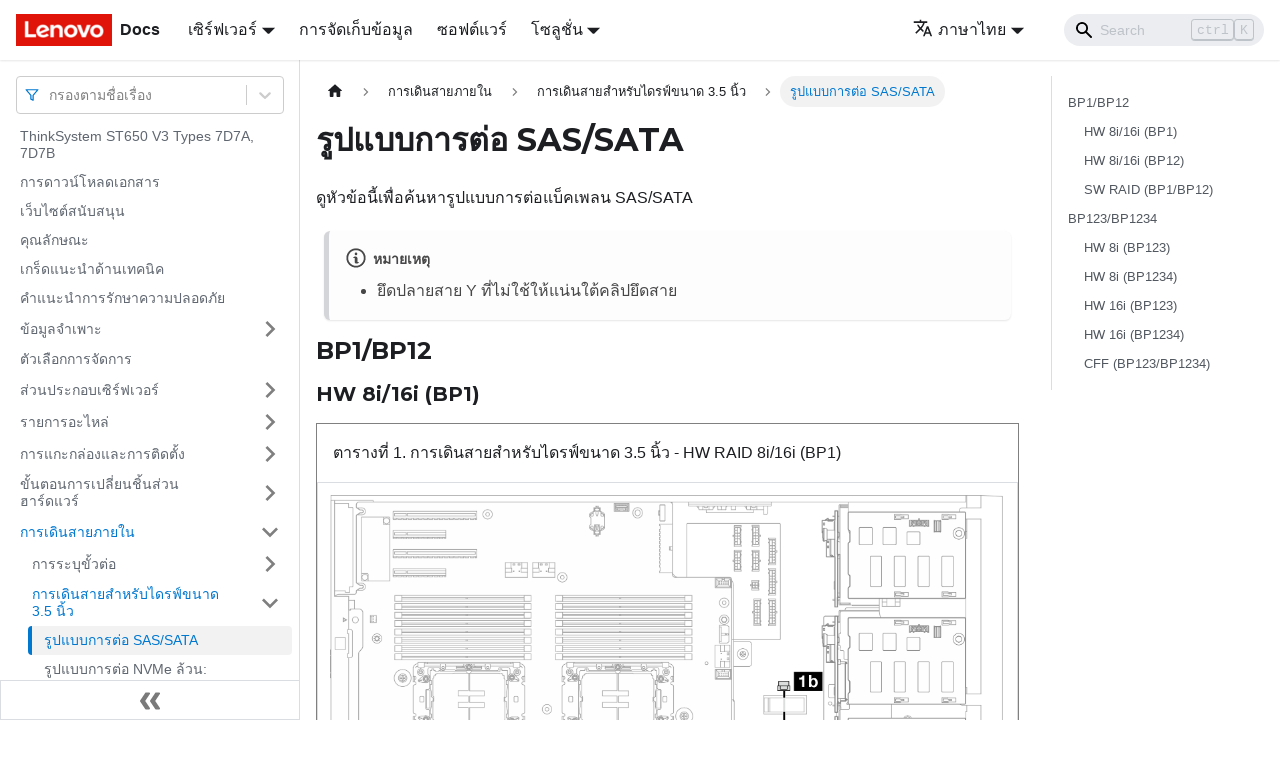

--- FILE ---
content_type: text/html; charset=UTF-8
request_url: https://pubs.lenovo.com/st650-v3/th/cable_routing_drive_35in_singal_sas_sata
body_size: 8584
content:
<!doctype html>
<html lang="th" dir="ltr" class="docs-wrapper docs-doc-page docs-version-current plugin-docs plugin-id-default docs-doc-id-cable_routing_drive_35in_singal_sas_sata" data-has-hydrated="false">
<head>
<meta charset="UTF-8">

<title data-rh="true">รูปแบบการต่อ SAS/SATA | ThinkSystem ST650V3 | Lenovo Docs</title><meta data-rh="true" name="viewport" content="width=device-width,initial-scale=1"><meta data-rh="true" name="twitter:card" content="summary_large_image"><meta data-rh="true" property="og:image" content="https://pubs.lenovo.com/st650-v3/th/img/product_soc.png"><meta data-rh="true" name="twitter:image" content="https://pubs.lenovo.com/st650-v3/th/img/product_soc.png"><meta data-rh="true" property="og:url" content="https://pubs.lenovo.com/st650-v3/th/cable_routing_drive_35in_singal_sas_sata"><meta data-rh="true" name="docusaurus_locale" content="th"><meta data-rh="true" name="docsearch:language" content="th"><meta data-rh="true" name="keywords" content="ST650V3,7D7A,7D7B"><meta data-rh="true" name="og:site_name" content="Lenovo Documentation"><meta data-rh="true" name="robots" content="max-image-preview:large"><meta data-rh="true" name="docusaurus_version" content="current"><meta data-rh="true" name="docusaurus_tag" content="docs-default-current"><meta data-rh="true" name="docsearch:version" content="current"><meta data-rh="true" name="docsearch:docusaurus_tag" content="docs-default-current"><meta data-rh="true" property="og:title" content="รูปแบบการต่อ SAS/SATA | ThinkSystem ST650V3 | Lenovo Docs"><meta data-rh="true" name="description" content="ดูหัวข้อนี้เพื่อค้นหารูปแบบการต่อแบ็คเพลน SAS/SATA"><meta data-rh="true" property="og:description" content="ดูหัวข้อนี้เพื่อค้นหารูปแบบการต่อแบ็คเพลน SAS/SATA"><link data-rh="true" rel="icon" href="/st650-v3/th/img/favicon.ico"><link data-rh="true" rel="canonical" href="https://pubs.lenovo.com/st650-v3/th/cable_routing_drive_35in_singal_sas_sata"><link data-rh="true" rel="alternate" href="https://pubs.lenovo.com/st650-v3/cable_routing_drive_35in_singal_sas_sata" hreflang="en"><link data-rh="true" rel="alternate" href="https://pubs.lenovo.com/st650-v3/de/cable_routing_drive_35in_singal_sas_sata" hreflang="de"><link data-rh="true" rel="alternate" href="https://pubs.lenovo.com/st650-v3/es/cable_routing_drive_35in_singal_sas_sata" hreflang="es"><link data-rh="true" rel="alternate" href="https://pubs.lenovo.com/st650-v3/fr/cable_routing_drive_35in_singal_sas_sata" hreflang="fr"><link data-rh="true" rel="alternate" href="https://pubs.lenovo.com/st650-v3/it/cable_routing_drive_35in_singal_sas_sata" hreflang="it"><link data-rh="true" rel="alternate" href="https://pubs.lenovo.com/st650-v3/ja/cable_routing_drive_35in_singal_sas_sata" hreflang="ja"><link data-rh="true" rel="alternate" href="https://pubs.lenovo.com/st650-v3/ko/cable_routing_drive_35in_singal_sas_sata" hreflang="ko"><link data-rh="true" rel="alternate" href="https://pubs.lenovo.com/st650-v3/pt-BR/cable_routing_drive_35in_singal_sas_sata" hreflang="pt-BR"><link data-rh="true" rel="alternate" href="https://pubs.lenovo.com/st650-v3/ru/cable_routing_drive_35in_singal_sas_sata" hreflang="ru"><link data-rh="true" rel="alternate" href="https://pubs.lenovo.com/st650-v3/th/cable_routing_drive_35in_singal_sas_sata" hreflang="th"><link data-rh="true" rel="alternate" href="https://pubs.lenovo.com/st650-v3/zh-CN/cable_routing_drive_35in_singal_sas_sata" hreflang="zh-CN"><link data-rh="true" rel="alternate" href="https://pubs.lenovo.com/st650-v3/zh-TW/cable_routing_drive_35in_singal_sas_sata" hreflang="zh-TW"><link data-rh="true" rel="alternate" href="https://pubs.lenovo.com/st650-v3/cable_routing_drive_35in_singal_sas_sata" hreflang="x-default"><link rel="preconnect" href="https://www.google-analytics.com">
<link rel="preconnect" href="https://www.googletagmanager.com">
<script async src="https://www.googletagmanager.com/gtag/js?id=G-XM7YNY3PYK"></script>
<script>function gtag(){dataLayer.push(arguments)}window.dataLayer=window.dataLayer||[],gtag("js",new Date),gtag("config","G-XM7YNY3PYK",{anonymize_ip:!0})</script>




<link rel="preconnect" href="https://fonts.googleapis.com">
<link rel="preconnect" href="https://fonts.gstatic.com" crossorigin="anonymous"><link rel="stylesheet" href="/st650-v3/th/assets/css/styles.fb44ca10.css">
<link rel="preload" href="/st650-v3/th/assets/js/runtime~main.d310f2ee.js" as="script">
<link rel="preload" href="/st650-v3/th/assets/js/main.ef25b0c4.js" as="script">
</head>
<body class="navigation-with-keyboard">
<script>!function(){function t(t){document.documentElement.setAttribute("data-theme",t)}var e=function(){var t=null;try{t=new URLSearchParams(window.location.search).get("docusaurus-theme")}catch(t){}return t}()||function(){var t=null;try{t=localStorage.getItem("theme")}catch(t){}return t}();t(null!==e?e:"light")}()</script><div id="__docusaurus">
<div role="region" aria-label="Skip to main content"><a class="skipToContent_FR4N" href="#__docusaurus_skipToContent_fallback">Skip to main content</a></div><nav aria-label="Main" class="navbar navbar--fixed-top navbarHideable_glH5"><div class="navbar__inner"><div class="navbar__items"><button aria-label="Toggle navigation bar" aria-expanded="false" class="navbar__toggle clean-btn" type="button"><svg width="30" height="30" viewBox="0 0 30 30" aria-hidden="true"><path stroke="currentColor" stroke-linecap="round" stroke-miterlimit="10" stroke-width="2" d="M4 7h22M4 15h22M4 23h22"></path></svg></button><a href="https://pubs.lenovo.com/th/" target="_self" rel="noopener noreferrer" class="navbar__brand"><div class="navbar__logo"><img src="/st650-v3/th/img/lenovo.png" alt="Lenovo Logo" class="themedImage_zFba themedImage--light_SMtw" height="32" width="96"><img src="/st650-v3/th/img/lenovo.png" alt="Lenovo Logo" class="themedImage_zFba themedImage--dark_SHhT" height="32" width="96"></div><b class="navbar__title text--truncate">Docs</b></a><div class="navbar__item dropdown dropdown--hoverable"><a href="#" aria-haspopup="true" aria-expanded="false" role="button" class="navbar__link">เซิร์ฟเวอร์</a><ul class="dropdown__menu"><li><a href="https://pubs.lenovo.com/th/thinksystem" target="_self" rel="noopener noreferrer" class="dropdown__link externalLink-none">ThinkSystem<svg width="12" height="12" aria-hidden="true" viewBox="0 0 24 24" class="iconExternalLink_SHu7"><path fill="currentColor" d="M21 13v10h-21v-19h12v2h-10v15h17v-8h2zm3-12h-10.988l4.035 4-6.977 7.07 2.828 2.828 6.977-7.07 4.125 4.172v-11z"></path></svg></a></li><li><a href="https://pubs.lenovo.com/th/thinkedge" target="_self" rel="noopener noreferrer" class="dropdown__link externalLink-none">ThinkEdge<svg width="12" height="12" aria-hidden="true" viewBox="0 0 24 24" class="iconExternalLink_SHu7"><path fill="currentColor" d="M21 13v10h-21v-19h12v2h-10v15h17v-8h2zm3-12h-10.988l4.035 4-6.977 7.07 2.828 2.828 6.977-7.07 4.125 4.172v-11z"></path></svg></a></li><li><a href="https://pubs.lenovo.com/th/systemx" target="_self" rel="noopener noreferrer" class="dropdown__link externalLink-none">System x<svg width="12" height="12" aria-hidden="true" viewBox="0 0 24 24" class="iconExternalLink_SHu7"><path fill="currentColor" d="M21 13v10h-21v-19h12v2h-10v15h17v-8h2zm3-12h-10.988l4.035 4-6.977 7.07 2.828 2.828 6.977-7.07 4.125 4.172v-11z"></path></svg></a></li><li><a href="https://serveroption.lenovo.com/" target="_blank" rel="noopener noreferrer" class="dropdown__link">Option<svg width="12" height="12" aria-hidden="true" viewBox="0 0 24 24" class="iconExternalLink_SHu7"><path fill="currentColor" d="M21 13v10h-21v-19h12v2h-10v15h17v-8h2zm3-12h-10.988l4.035 4-6.977 7.07 2.828 2.828 6.977-7.07 4.125 4.172v-11z"></path></svg></a></li></ul></div><a href="https://datacentersupport.lenovo.com/storagepubs" target="_self" rel="noopener noreferrer" class="navbar__item navbar__link externalLink-none">การจัดเก็บข้อมูล<svg width="13.5" height="13.5" aria-hidden="true" viewBox="0 0 24 24" class="iconExternalLink_SHu7"><path fill="currentColor" d="M21 13v10h-21v-19h12v2h-10v15h17v-8h2zm3-12h-10.988l4.035 4-6.977 7.07 2.828 2.828 6.977-7.07 4.125 4.172v-11z"></path></svg></a><a href="https://pubs.lenovo.com/th/software" target="_self" rel="noopener noreferrer" class="navbar__item navbar__link externalLink-none">ซอฟต์แวร์<svg width="13.5" height="13.5" aria-hidden="true" viewBox="0 0 24 24" class="iconExternalLink_SHu7"><path fill="currentColor" d="M21 13v10h-21v-19h12v2h-10v15h17v-8h2zm3-12h-10.988l4.035 4-6.977 7.07 2.828 2.828 6.977-7.07 4.125 4.172v-11z"></path></svg></a><div class="navbar__item dropdown dropdown--hoverable"><a href="#" aria-haspopup="true" aria-expanded="false" role="button" class="navbar__link">โซลูชั่น</a><ul class="dropdown__menu"><li><a href="https://pubs.lenovo.com/th/thinkagile" target="_self" rel="noopener noreferrer" class="dropdown__link externalLink-none">ThinkAgile<svg width="12" height="12" aria-hidden="true" viewBox="0 0 24 24" class="iconExternalLink_SHu7"><path fill="currentColor" d="M21 13v10h-21v-19h12v2h-10v15h17v-8h2zm3-12h-10.988l4.035 4-6.977 7.07 2.828 2.828 6.977-7.07 4.125 4.172v-11z"></path></svg></a></li><li><a href="https://pubs.lenovo.com/th/water-cooling-solution" target="_self" rel="noopener noreferrer" class="dropdown__link externalLink-none">Water Cooling Solution<svg width="12" height="12" aria-hidden="true" viewBox="0 0 24 24" class="iconExternalLink_SHu7"><path fill="currentColor" d="M21 13v10h-21v-19h12v2h-10v15h17v-8h2zm3-12h-10.988l4.035 4-6.977 7.07 2.828 2.828 6.977-7.07 4.125 4.172v-11z"></path></svg></a></li></ul></div></div><div class="navbar__items navbar__items--right"><div class="navbar__item dropdown dropdown--hoverable dropdown--right"><a href="#" aria-haspopup="true" aria-expanded="false" role="button" class="navbar__link"><svg viewBox="0 0 24 24" width="20" height="20" aria-hidden="true" class="iconLanguage_DSK9"><path fill="currentColor" d="M12.87 15.07l-2.54-2.51.03-.03c1.74-1.94 2.98-4.17 3.71-6.53H17V4h-7V2H8v2H1v1.99h11.17C11.5 7.92 10.44 9.75 9 11.35 8.07 10.32 7.3 9.19 6.69 8h-2c.73 1.63 1.73 3.17 2.98 4.56l-5.09 5.02L4 19l5-5 3.11 3.11.76-2.04zM18.5 10h-2L12 22h2l1.12-3h4.75L21 22h2l-4.5-12zm-2.62 7l1.62-4.33L19.12 17h-3.24z"></path></svg>ภาษาไทย</a><ul class="dropdown__menu"><li><a href="/st650-v3/cable_routing_drive_35in_singal_sas_sata" target="_self" rel="noopener noreferrer" class="dropdown__link" lang="en">English</a></li><li><a href="/st650-v3/de/cable_routing_drive_35in_singal_sas_sata" target="_self" rel="noopener noreferrer" class="dropdown__link" lang="de">Deutsch</a></li><li><a href="/st650-v3/es/cable_routing_drive_35in_singal_sas_sata" target="_self" rel="noopener noreferrer" class="dropdown__link" lang="es">Español</a></li><li><a href="/st650-v3/fr/cable_routing_drive_35in_singal_sas_sata" target="_self" rel="noopener noreferrer" class="dropdown__link" lang="fr">Français</a></li><li><a href="/st650-v3/it/cable_routing_drive_35in_singal_sas_sata" target="_self" rel="noopener noreferrer" class="dropdown__link" lang="it">Italiano</a></li><li><a href="/st650-v3/ja/cable_routing_drive_35in_singal_sas_sata" target="_self" rel="noopener noreferrer" class="dropdown__link" lang="ja">日本語</a></li><li><a href="/st650-v3/ko/cable_routing_drive_35in_singal_sas_sata" target="_self" rel="noopener noreferrer" class="dropdown__link" lang="ko">한국어</a></li><li><a href="/st650-v3/pt-BR/cable_routing_drive_35in_singal_sas_sata" target="_self" rel="noopener noreferrer" class="dropdown__link" lang="pt-BR">Português do Brasil</a></li><li><a href="/st650-v3/ru/cable_routing_drive_35in_singal_sas_sata" target="_self" rel="noopener noreferrer" class="dropdown__link" lang="ru">Русский</a></li><li><a href="/st650-v3/th/cable_routing_drive_35in_singal_sas_sata" target="_self" rel="noopener noreferrer" class="dropdown__link dropdown__link--active" lang="th">ภาษาไทย</a></li><li><a href="/st650-v3/zh-CN/cable_routing_drive_35in_singal_sas_sata" target="_self" rel="noopener noreferrer" class="dropdown__link" lang="zh-CN">简体中文</a></li><li><a href="/st650-v3/zh-TW/cable_routing_drive_35in_singal_sas_sata" target="_self" rel="noopener noreferrer" class="dropdown__link" lang="zh-TW">繁體中文</a></li></ul></div><div class="searchBox_BlU4"><div class="navbar__search searchBarContainer_h4SQ"><input placeholder="Search" aria-label="Search" class="navbar__search-input"><div class="loadingRing_kmHx searchBarLoadingRing_AT3w"><div></div><div></div><div></div><div></div></div></div></div></div></div><div role="presentation" class="navbar-sidebar__backdrop"></div></nav><div id="__docusaurus_skipToContent_fallback" class="main-wrapper mainWrapper_OJKY docsWrapper_a8OH"><button aria-label="Scroll back to top" class="clean-btn theme-back-to-top-button backToTopButton_xZQ7" type="button"></button><div class="docPage_LEBb"><aside class="theme-doc-sidebar-container docSidebarContainer_TOXn"><div class="sidebarViewport_swqP"><div class="sidebar_TiFu sidebarWithHideableNavbar_b5mb"><a href="https://pubs.lenovo.com/th/" target="_self" rel="noopener noreferrer" tabindex="-1" class="sidebarLogo_Jpyc"><img src="/st650-v3/th/img/lenovo.png" alt="Lenovo Logo" class="themedImage_zFba themedImage--light_SMtw" height="32" width="96"><img src="/st650-v3/th/img/lenovo.png" alt="Lenovo Logo" class="themedImage_zFba themedImage--dark_SHhT" height="32" width="96"><b>Docs</b></a><nav aria-label="Docs sidebar" class="menu thin-scrollbar menu_Y1UP"><style data-emotion="css b62m3t-container">.css-b62m3t-container{position:relative;box-sizing:border-box;}</style><div class="titleFilter_mcU3 css-b62m3t-container"><style data-emotion="css 7pg0cj-a11yText">.css-7pg0cj-a11yText{z-index:9999;border:0;clip:rect(1px, 1px, 1px, 1px);height:1px;width:1px;position:absolute;overflow:hidden;padding:0;white-space:nowrap;}</style><span id="react-select-16-live-region" class="css-7pg0cj-a11yText"></span><span aria-live="polite" aria-atomic="false" aria-relevant="additions text" role="log" class="css-7pg0cj-a11yText"></span><style data-emotion="css 13cymwt-control">.css-13cymwt-control{-webkit-align-items:center;-webkit-box-align:center;-ms-flex-align:center;align-items:center;cursor:default;display:-webkit-box;display:-webkit-flex;display:-ms-flexbox;display:flex;-webkit-box-flex-wrap:wrap;-webkit-flex-wrap:wrap;-ms-flex-wrap:wrap;flex-wrap:wrap;-webkit-box-pack:justify;-webkit-justify-content:space-between;justify-content:space-between;min-height:38px;outline:0!important;position:relative;-webkit-transition:all 100ms;transition:all 100ms;background-color:hsl(0, 0%, 100%);border-color:hsl(0, 0%, 80%);border-radius:4px;border-style:solid;border-width:1px;box-sizing:border-box;}.css-13cymwt-control:hover{border-color:hsl(0, 0%, 70%);}</style><div class="title-filter__control css-13cymwt-control"><svg stroke="currentColor" fill="none" stroke-width="2" viewBox="0 0 24 24" stroke-linecap="round" stroke-linejoin="round" class="titleFilterIcon_Fmk3" height="1em" width="1em" xmlns="http://www.w3.org/2000/svg"><polygon points="22 3 2 3 10 12.46 10 19 14 21 14 12.46 22 3"></polygon></svg> <style data-emotion="css hlgwow">.css-hlgwow{-webkit-align-items:center;-webkit-box-align:center;-ms-flex-align:center;align-items:center;display:grid;-webkit-flex:1;-ms-flex:1;flex:1;-webkit-box-flex-wrap:wrap;-webkit-flex-wrap:wrap;-ms-flex-wrap:wrap;flex-wrap:wrap;-webkit-overflow-scrolling:touch;position:relative;overflow:hidden;padding:2px 8px;box-sizing:border-box;}</style><div class="title-filter__value-container css-hlgwow"><style data-emotion="css 1jqq78o-placeholder">.css-1jqq78o-placeholder{grid-area:1/1/2/3;color:hsl(0, 0%, 50%);margin-left:2px;margin-right:2px;box-sizing:border-box;}</style><div class="title-filter__placeholder css-1jqq78o-placeholder" id="react-select-16-placeholder">กรองตามชื่อเรื่อง</div><style data-emotion="css 19bb58m">.css-19bb58m{visibility:visible;-webkit-flex:1 1 auto;-ms-flex:1 1 auto;flex:1 1 auto;display:inline-grid;grid-area:1/1/2/3;grid-template-columns:0 min-content;margin:2px;padding-bottom:2px;padding-top:2px;color:hsl(0, 0%, 20%);box-sizing:border-box;}.css-19bb58m:after{content:attr(data-value) " ";visibility:hidden;white-space:pre;grid-area:1/2;font:inherit;min-width:2px;border:0;margin:0;outline:0;padding:0;}</style><div class="title-filter__input-container css-19bb58m" data-value=""><input class="title-filter__input" style="label:input;color:inherit;background:0;opacity:1;width:100%;grid-area:1 / 2;font:inherit;min-width:2px;border:0;margin:0;outline:0;padding:0" autocapitalize="none" autocomplete="off" autocorrect="off" id="react-select-16-input" spellcheck="false" tabindex="0" aria-autocomplete="list" aria-expanded="false" aria-haspopup="true" role="combobox" aria-activedescendant="" aria-describedby="react-select-16-placeholder"></div></div><style data-emotion="css 1wy0on6">.css-1wy0on6{-webkit-align-items:center;-webkit-box-align:center;-ms-flex-align:center;align-items:center;-webkit-align-self:stretch;-ms-flex-item-align:stretch;align-self:stretch;display:-webkit-box;display:-webkit-flex;display:-ms-flexbox;display:flex;-webkit-flex-shrink:0;-ms-flex-negative:0;flex-shrink:0;box-sizing:border-box;}</style><div class="title-filter__indicators css-1wy0on6"><style data-emotion="css 1u9des2-indicatorSeparator">.css-1u9des2-indicatorSeparator{-webkit-align-self:stretch;-ms-flex-item-align:stretch;align-self:stretch;width:1px;background-color:hsl(0, 0%, 80%);margin-bottom:8px;margin-top:8px;box-sizing:border-box;}</style><span class="title-filter__indicator-separator css-1u9des2-indicatorSeparator"></span><style data-emotion="css 1xc3v61-indicatorContainer">.css-1xc3v61-indicatorContainer{display:-webkit-box;display:-webkit-flex;display:-ms-flexbox;display:flex;-webkit-transition:color 150ms;transition:color 150ms;color:hsl(0, 0%, 80%);padding:8px;box-sizing:border-box;}.css-1xc3v61-indicatorContainer:hover{color:hsl(0, 0%, 60%);}</style><div class="title-filter__indicator title-filter__dropdown-indicator css-1xc3v61-indicatorContainer" aria-hidden="true"><style data-emotion="css 8mmkcg">.css-8mmkcg{display:inline-block;fill:currentColor;line-height:1;stroke:currentColor;stroke-width:0;}</style><svg height="20" width="20" viewBox="0 0 20 20" aria-hidden="true" focusable="false" class="css-8mmkcg"><path d="M4.516 7.548c0.436-0.446 1.043-0.481 1.576 0l3.908 3.747 3.908-3.747c0.533-0.481 1.141-0.446 1.574 0 0.436 0.445 0.408 1.197 0 1.615-0.406 0.418-4.695 4.502-4.695 4.502-0.217 0.223-0.502 0.335-0.787 0.335s-0.57-0.112-0.789-0.335c0 0-4.287-4.084-4.695-4.502s-0.436-1.17 0-1.615z"></path></svg></div></div></div></div><ul class="theme-doc-sidebar-menu menu__list"><li class="theme-doc-sidebar-item-link theme-doc-sidebar-item-link-level-1 menu__list-item"><a class="menu__link" href="/st650-v3/th/">ThinkSystem ST650 V3 Types 7D7A, 7D7B</a></li><li class="theme-doc-sidebar-item-link theme-doc-sidebar-item-link-level-1 menu__list-item"><a class="menu__link" href="/st650-v3/th/pdf_files">การดาวน์โหลดเอกสาร</a></li><li class="theme-doc-sidebar-item-link theme-doc-sidebar-item-link-level-1 menu__list-item"><a class="menu__link" href="/st650-v3/th/support_websites">เว็บไซต์สนับสนุน</a></li><li class="theme-doc-sidebar-item-link theme-doc-sidebar-item-link-level-1 menu__list-item"><a class="menu__link" href="/st650-v3/th/server_features">คุณลักษณะ</a></li><li class="theme-doc-sidebar-item-link theme-doc-sidebar-item-link-level-1 menu__list-item"><a class="menu__link" href="/st650-v3/th/service_bulletins">เกร็ดแนะนำด้านเทคนิค</a></li><li class="theme-doc-sidebar-item-link theme-doc-sidebar-item-link-level-1 menu__list-item"><a class="menu__link" href="/st650-v3/th/security_advisories">คำแนะนำการรักษาความปลอดภัย</a></li><li class="theme-doc-sidebar-item-category theme-doc-sidebar-item-category-level-1 menu__list-item menu__list-item--collapsed"><div class="menu__list-item-collapsible"><a class="menu__link menu__link--sublist" aria-expanded="false" href="/st650-v3/th/server_specifications">ข้อมูลจำเพาะ</a><button aria-label="Toggle the collapsible sidebar category &#x27;ข้อมูลจำเพาะ&#x27;" type="button" class="clean-btn menu__caret"></button></div></li><li class="theme-doc-sidebar-item-link theme-doc-sidebar-item-link-level-1 menu__list-item"><a class="menu__link" href="/st650-v3/th/management_options">ตัวเลือกการจัดการ</a></li><li class="theme-doc-sidebar-item-category theme-doc-sidebar-item-category-level-1 menu__list-item menu__list-item--collapsed"><div class="menu__list-item-collapsible"><a class="menu__link menu__link--sublist" aria-expanded="false" href="/st650-v3/th/server_components">ส่วนประกอบเซิร์ฟเวอร์</a><button aria-label="Toggle the collapsible sidebar category &#x27;ส่วนประกอบเซิร์ฟเวอร์&#x27;" type="button" class="clean-btn menu__caret"></button></div></li><li class="theme-doc-sidebar-item-category theme-doc-sidebar-item-category-level-1 menu__list-item menu__list-item--collapsed"><div class="menu__list-item-collapsible"><a class="menu__link menu__link--sublist" aria-expanded="false" href="/st650-v3/th/parts_list">รายการอะไหล่</a><button aria-label="Toggle the collapsible sidebar category &#x27;รายการอะไหล่&#x27;" type="button" class="clean-btn menu__caret"></button></div></li><li class="theme-doc-sidebar-item-category theme-doc-sidebar-item-category-level-1 menu__list-item menu__list-item--collapsed"><div class="menu__list-item-collapsible"><a class="menu__link menu__link--sublist" aria-expanded="false" href="/st650-v3/th/unboxing_and_setup">การแกะกล่องและการติดตั้ง</a><button aria-label="Toggle the collapsible sidebar category &#x27;การแกะกล่องและการติดตั้ง&#x27;" type="button" class="clean-btn menu__caret"></button></div></li><li class="theme-doc-sidebar-item-category theme-doc-sidebar-item-category-level-1 menu__list-item menu__list-item--collapsed"><div class="menu__list-item-collapsible"><a class="menu__link menu__link--sublist" aria-expanded="false" href="/st650-v3/th/hardware_replacement_procedures">ขั้นตอนการเปลี่ยนชิ้นส่วนฮาร์ดแวร์</a><button aria-label="Toggle the collapsible sidebar category &#x27;ขั้นตอนการเปลี่ยนชิ้นส่วนฮาร์ดแวร์&#x27;" type="button" class="clean-btn menu__caret"></button></div></li><li class="theme-doc-sidebar-item-category theme-doc-sidebar-item-category-level-1 menu__list-item"><div class="menu__list-item-collapsible"><a class="menu__link menu__link--sublist menu__link--active" aria-expanded="true" href="/st650-v3/th/internal_cable_routing">การเดินสายภายใน</a><button aria-label="Toggle the collapsible sidebar category &#x27;การเดินสายภายใน&#x27;" type="button" class="clean-btn menu__caret"></button></div><ul style="display:block;overflow:visible;height:auto" class="menu__list"><li class="theme-doc-sidebar-item-category theme-doc-sidebar-item-category-level-2 menu__list-item menu__list-item--collapsed"><div class="menu__list-item-collapsible"><a class="menu__link menu__link--sublist" aria-expanded="false" tabindex="0" href="/st650-v3/th/internal_connectors">การระบุขั้วต่อ</a><button aria-label="Toggle the collapsible sidebar category &#x27;การระบุขั้วต่อ&#x27;" type="button" class="clean-btn menu__caret"></button></div></li><li class="theme-doc-sidebar-item-category theme-doc-sidebar-item-category-level-2 menu__list-item"><div class="menu__list-item-collapsible"><a class="menu__link menu__link--sublist menu__link--active" aria-expanded="true" tabindex="0" href="/st650-v3/th/cable_routing_drive_35in_signal">การเดินสายสำหรับไดรฟ์ขนาด 3.5 นิ้ว</a><button aria-label="Toggle the collapsible sidebar category &#x27;การเดินสายสำหรับไดรฟ์ขนาด 3.5 นิ้ว&#x27;" type="button" class="clean-btn menu__caret"></button></div><ul style="display:block;overflow:visible;height:auto" class="menu__list"><li class="theme-doc-sidebar-item-link theme-doc-sidebar-item-link-level-3 menu__list-item"><a class="menu__link menu__link--active" aria-current="page" tabindex="0" href="/st650-v3/th/cable_routing_drive_35in_singal_sas_sata">รูปแบบการต่อ SAS/SATA</a></li><li class="theme-doc-sidebar-item-link theme-doc-sidebar-item-link-level-3 menu__list-item"><a class="menu__link" tabindex="0" href="/st650-v3/th/cable_routing_drive_35in_singal_nvme">รูปแบบการต่อ NVMe ล้วน:</a></li><li class="theme-doc-sidebar-item-link theme-doc-sidebar-item-link-level-3 menu__list-item"><a class="menu__link" tabindex="0" href="/st650-v3/th/cable_routing_drive_35in_singal_sas_sata_nvme">รูปแบบการต่อผสม</a></li></ul></li><li class="theme-doc-sidebar-item-category theme-doc-sidebar-item-category-level-2 menu__list-item menu__list-item--collapsed"><div class="menu__list-item-collapsible"><a class="menu__link menu__link--sublist" aria-expanded="false" tabindex="0" href="/st650-v3/th/cable_routing_drive_25in_signal">การเดินสายสำหรับไดรฟ์ขนาด 2.5 นิ้ว</a><button aria-label="Toggle the collapsible sidebar category &#x27;การเดินสายสำหรับไดรฟ์ขนาด 2.5 นิ้ว&#x27;" type="button" class="clean-btn menu__caret"></button></div></li><li class="theme-doc-sidebar-item-link theme-doc-sidebar-item-link-level-2 menu__list-item"><a class="menu__link" tabindex="0" href="/st650-v3/th/gpu_cable_routing">การเดินสาย GPU</a></li><li class="theme-doc-sidebar-item-link theme-doc-sidebar-item-link-level-2 menu__list-item"><a class="menu__link" tabindex="0" href="/st650-v3/th/front_panel_cable_routing">การเดินสายโมดูล I/O ด้านหน้า</a></li><li class="theme-doc-sidebar-item-link theme-doc-sidebar-item-link-level-2 menu__list-item"><a class="menu__link" tabindex="0" href="/st650-v3/th/routing_power_distribution">การเดินสายแผงจ่ายไฟ</a></li><li class="theme-doc-sidebar-item-link theme-doc-sidebar-item-link-level-2 menu__list-item"><a class="menu__link" tabindex="0" href="/st650-v3/th/routing_m2">การเดินสายอะแดปเตอร์บูต M.2</a></li><li class="theme-doc-sidebar-item-link theme-doc-sidebar-item-link-level-2 menu__list-item"><a class="menu__link" tabindex="0" href="/st650-v3/th/routing_odd_tape">ไดรฟ์ออพติคอล/เทปไดรฟ์</a></li></ul></li><li class="theme-doc-sidebar-item-category theme-doc-sidebar-item-category-level-1 menu__list-item menu__list-item--collapsed"><div class="menu__list-item-collapsible"><a class="menu__link menu__link--sublist" aria-expanded="false" href="/st650-v3/th/system_configuration">การกำหนดค่าระบบ</a><button aria-label="Toggle the collapsible sidebar category &#x27;การกำหนดค่าระบบ&#x27;" type="button" class="clean-btn menu__caret"></button></div></li><li class="theme-doc-sidebar-item-category theme-doc-sidebar-item-category-level-1 menu__list-item menu__list-item--collapsed"><div class="menu__list-item-collapsible"><a class="menu__link menu__link--sublist" aria-expanded="false" href="/st650-v3/th/problem_determination">การระบุปัญหา</a><button aria-label="Toggle the collapsible sidebar category &#x27;การระบุปัญหา&#x27;" type="button" class="clean-btn menu__caret"></button></div></li><li class="theme-doc-sidebar-item-category theme-doc-sidebar-item-category-level-1 menu__list-item menu__list-item--collapsed"><div class="menu__list-item-collapsible"><a class="menu__link menu__link--sublist" aria-expanded="false" href="/st650-v3/th/messages_introduction">ข้อความ</a><button aria-label="Toggle the collapsible sidebar category &#x27;ข้อความ&#x27;" type="button" class="clean-btn menu__caret"></button></div></li><li class="theme-doc-sidebar-item-category theme-doc-sidebar-item-category-level-1 menu__list-item menu__list-item--collapsed"><div class="menu__list-item-collapsible"><a class="menu__link menu__link--sublist" aria-expanded="false" href="/st650-v3/th/disassemble_for_recycle">การแยกชิ้นส่วนฮาร์ดแวร์เพื่อนำไปรีไซเคิล</a><button aria-label="Toggle the collapsible sidebar category &#x27;การแยกชิ้นส่วนฮาร์ดแวร์เพื่อนำไปรีไซเคิล&#x27;" type="button" class="clean-btn menu__caret"></button></div></li><li class="theme-doc-sidebar-item-category theme-doc-sidebar-item-category-level-1 menu__list-item menu__list-item--collapsed"><div class="menu__list-item-collapsible"><a class="menu__link menu__link--sublist" aria-expanded="false" href="/st650-v3/th/getting_help_and_technical_assistance">การขอความช่วยเหลือและความช่วยเหลือด้านเทคนิค</a><button aria-label="Toggle the collapsible sidebar category &#x27;การขอความช่วยเหลือและความช่วยเหลือด้านเทคนิค&#x27;" type="button" class="clean-btn menu__caret"></button></div></li></ul><div class="sidebar-resource-links"><hr><div><a href="https://lenovopress.lenovo.com/lp1604-thinksystem-st650-v3-server" class="menu__link" target="_BLANK"><img height="24" width="24" src="https://pubs.lenovo.com/img/lenovopress.png"><span class="sidebarLinks-name">ThinkSystem ST650 V3 Server Product Guide</span><div><svg stroke="currentColor" fill="currentColor" stroke-width="0" viewBox="0 0 512 512" height="0.875rem" width="0.875rem" xmlns="http://www.w3.org/2000/svg"><path d="M432,320H400a16,16,0,0,0-16,16V448H64V128H208a16,16,0,0,0,16-16V80a16,16,0,0,0-16-16H48A48,48,0,0,0,0,112V464a48,48,0,0,0,48,48H400a48,48,0,0,0,48-48V336A16,16,0,0,0,432,320ZM488,0h-128c-21.37,0-32.05,25.91-17,41l35.73,35.73L135,320.37a24,24,0,0,0,0,34L157.67,377a24,24,0,0,0,34,0L435.28,133.32,471,169c15,15,41,4.5,41-17V24A24,24,0,0,0,488,0Z"></path></svg></div></a></div></div></nav><button type="button" title="Collapse sidebar" aria-label="Collapse sidebar" class="button button--secondary button--outline collapseSidebarButton_e0pa"><svg width="20" height="20" aria-hidden="true" class="collapseSidebarButtonIcon_KEWD"><g fill="#7a7a7a"><path d="M9.992 10.023c0 .2-.062.399-.172.547l-4.996 7.492a.982.982 0 01-.828.454H1c-.55 0-1-.453-1-1 0-.2.059-.403.168-.551l4.629-6.942L.168 3.078A.939.939 0 010 2.528c0-.548.45-.997 1-.997h2.996c.352 0 .649.18.828.45L9.82 9.472c.11.148.172.347.172.55zm0 0"></path><path d="M19.98 10.023c0 .2-.058.399-.168.547l-4.996 7.492a.987.987 0 01-.828.454h-3c-.547 0-.996-.453-.996-1 0-.2.059-.403.168-.551l4.625-6.942-4.625-6.945a.939.939 0 01-.168-.55 1 1 0 01.996-.997h3c.348 0 .649.18.828.45l4.996 7.492c.11.148.168.347.168.55zm0 0"></path></g></svg></button></div></div></aside><main class="docMainContainer_LQPs"><div class="container padding-top--md padding-bottom--lg"><div class="row"><div class="col docItemCol_z5aJ"><div class="docItemContainer_c0TR"><article><nav class="theme-doc-breadcrumbs breadcrumbsContainer_DwUf" aria-label="Breadcrumbs"><ul class="breadcrumbs" itemscope="" itemtype="https://schema.org/BreadcrumbList"><li class="breadcrumbs__item"><a aria-label="Home page" class="breadcrumbs__link" href="/st650-v3/th/"><svg viewBox="0 0 24 24" class="breadcrumbHomeIcon_Ppp2"><path d="M10 19v-5h4v5c0 .55.45 1 1 1h3c.55 0 1-.45 1-1v-7h1.7c.46 0 .68-.57.33-.87L12.67 3.6c-.38-.34-.96-.34-1.34 0l-8.36 7.53c-.34.3-.13.87.33.87H5v7c0 .55.45 1 1 1h3c.55 0 1-.45 1-1z" fill="currentColor"></path></svg></a></li><li itemscope="" itemprop="itemListElement" itemtype="https://schema.org/ListItem" class="breadcrumbs__item"><a class="breadcrumbs__link" itemprop="item" href="/st650-v3/th/internal_cable_routing"><span itemprop="name">การเดินสายภายใน</span></a><meta itemprop="position" content="1"></li><li itemscope="" itemprop="itemListElement" itemtype="https://schema.org/ListItem" class="breadcrumbs__item"><a class="breadcrumbs__link" itemprop="item" href="/st650-v3/th/cable_routing_drive_35in_signal"><span itemprop="name">การเดินสายสำหรับไดรฟ์ขนาด 3.5 นิ้ว</span></a><meta itemprop="position" content="2"></li><li itemscope="" itemprop="itemListElement" itemtype="https://schema.org/ListItem" class="breadcrumbs__item breadcrumbs__item--active"><span class="breadcrumbs__link" itemprop="name">รูปแบบการต่อ SAS/SATA</span><meta itemprop="position" content="3"></li></ul></nav><div class="tocCollapsible_lDR2 theme-doc-toc-mobile tocMobile_wf7e"><button type="button" class="clean-btn tocCollapsibleButton_X8Zw">On this page</button></div><div class="theme-doc-markdown markdown"><h1>รูปแบบการต่อ SAS/SATA</h1><div class="body refbody"><p class="shortdesc">ดูหัวข้อนี้เพื่อค้นหารูปแบบการต่อแบ็คเพลน SAS/SATA</p><div class="section"><div class="theme-admonition theme-admonition-note alert alert--secondary admonition_O6Hw"><div class="admonitionHeading_I3hY"><span class="admonitionIcon_I0ub"><svg viewBox="0 0 14 16"><path fill-rule="evenodd" d="M6.3 5.69a.942.942 0 0 1-.28-.7c0-.28.09-.52.28-.7.19-.18.42-.28.7-.28.28 0 .52.09.7.28.18.19.28.42.28.7 0 .28-.09.52-.28.7a1 1 0 0 1-.7.3c-.28 0-.52-.11-.7-.3zM8 7.99c-.02-.25-.11-.48-.31-.69-.2-.19-.42-.3-.69-.31H6c-.27.02-.48.13-.69.31-.2.2-.3.44-.31.69h1v3c.02.27.11.5.31.69.2.2.42.31.69.31h1c.27 0 .48-.11.69-.31.2-.19.3-.42.31-.69H8V7.98v.01zM7 2.3c-3.14 0-5.7 2.54-5.7 5.68 0 3.14 2.56 5.7 5.7 5.7s5.7-2.55 5.7-5.7c0-3.15-2.56-5.69-5.7-5.69v.01zM7 .98c3.86 0 7 3.14 7 7s-3.14 7-7 7-7-3.12-7-7 3.14-7 7-7z"></path></svg></span>หมายเหตุ</div><div class="admonitionContent_w5e6"><ul class="ul"><li class="li"><span class="ph">ยึดปลายสาย Y ที่ไม่ใช้ให้แน่นใต้คลิปยึดสาย</span></li></ul></div></div></div></div><div id="reference_routing_35in_bp1_2" class="topic reference nested1"><h2 class="anchor anchorWithHideOnScrollNavbar_M_dm" id="bp1bp12">BP1/BP12<a href="#bp1bp12" class="hash-link" aria-label="Direct link to BP1/BP12" title="Direct link to BP1/BP12">​</a></h2><div class="body refbody"><div id="reference_routing_35in_bp1_2__section_routing_35in_8i16i_bp1" class="section"><h3 class="anchor anchorWithHideOnScrollNavbar_M_dm" id="hw-8i16i-bp1">HW 8i/16i (BP1)<a href="#hw-8i16i-bp1" class="hash-link" aria-label="Direct link to HW 8i/16i (BP1)" title="Direct link to HW 8i/16i (BP1)">​</a></h3><div class="tablenoborder"><table cellpadding="4" cellspacing="0" summary="" frame="border" border="1" rules="all" class="table table__row-none"><caption><span class="tablecap"><span class="table--title-label">ตารางที่ 1. </span><span class="ph">การเดินสายสำหรับไดรฟ์ขนาด 3.5 นิ้ว</span> - HW RAID 8i/16i (BP1)</span></caption><tbody class="tbody"><tr><td colspan="2" style="vertical-align:top" class="entry cell-norowborder"><img loading="lazy" src="st650v3-191-cable-450.png" width="100%" style="max-width:675px;min-width:432px" class="image zoom img_uXOj"></td></tr><tr><td style="vertical-align:top" class="entry nocellnorowborder"><span class="ph"><strong class="ph b">จาก</strong></span></td><td style="vertical-align:top" class="entry cell-norowborder"><span class="ph"><strong class="ph b">ไปยัง</strong></span></td></tr><tr style="vertical-align:middle"><td style="text-align:left;vertical-align:middle" class="entry row-nocellborder"><tt class="ph tt">1</tt><div class="p">อะแดปเตอร์ 8i/16i<ul compact="" class="ul"><li class="li">G4: C0</li><li class="li">G3: C0, C1</li></ul></div></td><td style="text-align:left;vertical-align:middle" class="entry cellrowborder"><ul compact="" class="sl simple"><li class="sli"><tt class="ph tt">1b</tt> <span class="ph">NA (มีอยู่ในคลิปยึดสาย)</span></li><li class="sli"><tt class="ph tt">1a</tt> <span class="ph">SAS/SATA, BP1</span></li></ul></td></tr></tbody></table></div></div><div id="reference_routing_35in_bp1_2__section_routing_35in_8i16i_bp12" class="section"><h3 class="anchor anchorWithHideOnScrollNavbar_M_dm" id="hw-8i16i-bp12">HW 8i/16i (BP12)<a href="#hw-8i16i-bp12" class="hash-link" aria-label="Direct link to HW 8i/16i (BP12)" title="Direct link to HW 8i/16i (BP12)">​</a></h3><div class="tablenoborder"><table cellpadding="4" cellspacing="0" summary="" frame="border" border="1" rules="all" class="table table__row-none"><caption><span class="tablecap"><span class="table--title-label">ตารางที่ 2. </span><span class="ph">การเดินสายสำหรับไดรฟ์ขนาด 3.5 นิ้ว</span> - HW RAID 8i/16i (BP12)</span></caption><tbody class="tbody"><tr><td colspan="2" style="vertical-align:top" class="entry cell-norowborder"><img loading="lazy" src="st650v3-147-cable-450.png" width="100%" style="max-width:675px;min-width:432px" class="image zoom img_uXOj"></td></tr><tr><td style="vertical-align:top" class="entry nocellnorowborder"><span class="ph"><strong class="ph b">จาก</strong></span></td><td style="vertical-align:top" class="entry cell-norowborder"><span class="ph"><strong class="ph b">ไปยัง</strong></span></td></tr><tr style="vertical-align:middle"><td style="text-align:left;vertical-align:middle" class="entry row-nocellborder"><tt class="ph tt">1</tt><div class="p">อะแดปเตอร์ 8i/16i<ul compact="" class="ul"><li class="li">G4: C0</li><li class="li">G3: C0, C1</li></ul></div></td><td style="text-align:left;vertical-align:middle" class="entry cellrowborder"><ul compact="" class="sl simple"><li class="sli"><tt class="ph tt">1b</tt> <span class="ph">SAS/SATA, BP2</span></li><li class="sli"><tt class="ph tt">1a</tt> <span class="ph">SAS/SATA, BP1</span></li></ul></td></tr></tbody></table></div></div><div id="reference_routing_35in_bp1_2__section_routing_35in_obsw" class="section"><h3 class="anchor anchorWithHideOnScrollNavbar_M_dm" id="sw-raid-bp1bp12">SW RAID (BP1/BP12)<a href="#sw-raid-bp1bp12" class="hash-link" aria-label="Direct link to SW RAID (BP1/BP12)" title="Direct link to SW RAID (BP1/BP12)">​</a></h3><div class="tablenoborder"><table cellpadding="4" cellspacing="0" summary="" frame="border" border="1" rules="all" class="table table__row-none"><caption><span class="tablecap"><span class="table--title-label">ตารางที่ 3. </span><span class="ph">การเดินสายสำหรับไดรฟ์ขนาด 3.5 นิ้ว</span> - <span class="ph">SW RAID แบบออนบอร์ด</span> (BP1/BP12)</span></caption><tbody class="tbody"><tr><td colspan="2" style="vertical-align:top" class="entry cell-norowborder"><img loading="lazy" src="st650v3-151-cable-450.png" width="100%" style="max-width:675px;min-width:432px" class="image zoom img_uXOj"></td></tr><tr><td style="vertical-align:top" class="entry nocellnorowborder"><span class="ph"><strong class="ph b">จาก</strong></span></td><td style="vertical-align:top" class="entry cell-norowborder"><span class="ph"><strong class="ph b">ไปยัง</strong></span></td></tr><tr style="vertical-align:middle"><td style="text-align:left;vertical-align:middle" class="entry nocellnorowborder"><ul compact="" class="sl simple"><li class="sli"><tt class="ph tt">2</tt> <span class="ph">NA</span></li><li class="sli"><tt class="ph tt">1</tt> <span class="ph">SATA 0-3, แผงระบบ</span></li></ul></td><td style="text-align:left;vertical-align:middle" class="entry cell-norowborder"><ul compact="" class="sl simple"><li class="sli"><tt class="ph tt">2</tt> <span class="ph">NA</span></li><li class="sli"><tt class="ph tt">1</tt> <span class="ph">SAS/SATA, BP1</span></li></ul></td></tr><tr style="vertical-align:middle"><td style="text-align:left;vertical-align:middle" class="entry row-nocellborder"><ul compact="" class="sl simple"><li class="sli"><tt class="ph tt">2</tt> <span class="ph">SATA 4-7, แผงระบบ</span></li><li class="sli"><tt class="ph tt">1</tt> <span class="ph">SATA 0-3, แผงระบบ</span></li></ul></td><td style="text-align:left;vertical-align:middle" class="entry cellrowborder"><ul compact="" class="sl simple"><li class="sli"><tt class="ph tt">2</tt> <span class="ph">SAS/SATA, BP2</span></li><li class="sli"><tt class="ph tt">1</tt> <span class="ph">SAS/SATA, BP1</span></li></ul></td></tr></tbody></table></div></div></div></div><div id="reference_routing_35in_sas_sata_bp123_4" class="topic reference nested1"><h2 class="anchor anchorWithHideOnScrollNavbar_M_dm" id="bp123bp1234">BP123/BP1234<a href="#bp123bp1234" class="hash-link" aria-label="Direct link to BP123/BP1234" title="Direct link to BP123/BP1234">​</a></h2><div class="body refbody"><p class="shortdesc"></p><div id="reference_routing_35in_sas_sata_bp123_4__section_routing_35in_12_8i_8i" class="section"><h3 class="anchor anchorWithHideOnScrollNavbar_M_dm" id="hw-8i-bp123">HW 8i (BP123)<a href="#hw-8i-bp123" class="hash-link" aria-label="Direct link to HW 8i (BP123)" title="Direct link to HW 8i (BP123)">​</a></h3><div class="tablenoborder"><table cellpadding="4" cellspacing="0" summary="" frame="border" border="1" rules="all" class="table table__row-none"><caption><span class="tablecap"><span class="table--title-label">ตารางที่ 4. </span><span class="ph">การเดินสายสำหรับไดรฟ์ขนาด 3.5 นิ้ว</span> - HW RAID 8i (BP123)</span></caption><tbody class="tbody"><tr><td colspan="2" style="vertical-align:top" class="entry cell-norowborder"><img loading="lazy" src="st650v3-195-cable-450.png" width="100%" style="max-width:675px;min-width:432px" class="image zoom img_uXOj"></td></tr><tr><td style="vertical-align:top" class="entry nocellnorowborder"><span class="ph"><strong class="ph b">จาก</strong></span></td><td style="vertical-align:top" class="entry cell-norowborder"><span class="ph"><strong class="ph b">ไปยัง</strong></span></td></tr><tr style="vertical-align:middle"><td style="text-align:left;vertical-align:middle" class="entry row-nocellborder"><tt class="ph tt">2</tt><ul class="ul"><li class="li"><span class="ph">8i G4: C0</span></li><li class="li"><span class="ph">8i G3: C0, C1</span></li></ul><tt class="ph tt">1</tt><ul class="ul"><li class="li"><span class="ph">8i G4: C0</span></li><li class="li"><span class="ph">8i G3: C0, C1</span></li></ul></td><td style="text-align:left;vertical-align:middle" class="entry cellrowborder"><ul compact="" class="sl simple"><li class="sli"><tt class="ph tt">2b</tt> <span class="ph">NA (มีอยู่ในคลิปยึดสาย)</span></li><li class="sli"><tt class="ph tt">2a</tt> <span class="ph">SAS/SATA, BP3</span></li><li class="sli"><tt class="ph tt">1b</tt> <span class="ph">SAS/SATA, BP2</span></li><li class="sli"><tt class="ph tt">1a</tt> <span class="ph">SAS/SATA, BP1</span></li></ul></td></tr></tbody></table></div></div><div id="reference_routing_35in_sas_sata_bp123_4__section_routing_35in_16_8i_8i" class="section"><h3 class="anchor anchorWithHideOnScrollNavbar_M_dm" id="hw-8i-bp1234">HW 8i (BP1234)<a href="#hw-8i-bp1234" class="hash-link" aria-label="Direct link to HW 8i (BP1234)" title="Direct link to HW 8i (BP1234)">​</a></h3><div class="tablenoborder"><table cellpadding="4" cellspacing="0" summary="" frame="border" border="1" rules="all" class="table table__row-none"><caption><span class="tablecap"><span class="table--title-label">ตารางที่ 5. </span><span class="ph">การเดินสายสำหรับไดรฟ์ขนาด 3.5 นิ้ว</span> - HW RAID 8i (BP1234)</span></caption><tbody class="tbody"><tr><td colspan="2" style="vertical-align:top" class="entry cell-norowborder"><img loading="lazy" src="st650v3-148-cable-450.png" width="100%" style="max-width:675px;min-width:432px" class="image zoom img_uXOj"></td></tr><tr><td style="vertical-align:top" class="entry nocellnorowborder"><span class="ph"><strong class="ph b">จาก</strong></span></td><td style="vertical-align:top" class="entry cell-norowborder"><span class="ph"><strong class="ph b">ไปยัง</strong></span></td></tr><tr style="vertical-align:middle"><td style="text-align:left;vertical-align:middle" class="entry row-nocellborder"><tt class="ph tt">2</tt><ul class="ul"><li class="li"><span class="ph">8i G4: C0</span></li><li class="li"><span class="ph">8i G3: C0, C1</span></li></ul><tt class="ph tt">1</tt><ul class="ul"><li class="li"><span class="ph">8i G4: C0</span></li><li class="li"><span class="ph">8i G3: C0, C1</span></li></ul></td><td style="text-align:left;vertical-align:middle" class="entry cellrowborder"><ul compact="" class="sl simple"><li class="sli"><tt class="ph tt">2b</tt> <span class="ph">SAS/SATA, BP4</span></li><li class="sli"><tt class="ph tt">2a</tt> <span class="ph">SAS/SATA, BP3</span></li><li class="sli"><tt class="ph tt">1b</tt> <span class="ph">SAS/SATA, BP2</span></li><li class="sli"><tt class="ph tt">1a</tt> <span class="ph">SAS/SATA, BP1</span></li></ul></td></tr></tbody></table></div></div><div id="reference_routing_35in_sas_sata_bp123_4__section_routing_35in_12_16i" class="section"><h3 class="anchor anchorWithHideOnScrollNavbar_M_dm" id="hw-16i-bp123">HW 16i (BP123)<a href="#hw-16i-bp123" class="hash-link" aria-label="Direct link to HW 16i (BP123)" title="Direct link to HW 16i (BP123)">​</a></h3><div class="tablenoborder"><table cellpadding="4" cellspacing="0" summary="" frame="border" border="1" rules="all" class="table table__row-none"><caption><span class="tablecap"><span class="table--title-label">ตารางที่ 6. </span><span class="ph">การเดินสายสำหรับไดรฟ์ขนาด 3.5 นิ้ว</span> - HW RAID 16i (BP123)</span></caption><tbody class="tbody"><tr><td colspan="2" style="vertical-align:top" class="entry cell-norowborder"><img loading="lazy" src="st650v3-197-cable-450.png" width="100%" style="max-width:675px;min-width:432px" class="image zoom img_uXOj"></td></tr><tr><td style="vertical-align:top" class="entry nocellnorowborder"><span class="ph"><strong class="ph b">จาก</strong></span></td><td style="vertical-align:top" class="entry cell-norowborder"><span class="ph"><strong class="ph b">ไปยัง</strong></span></td></tr><tr style="vertical-align:middle"><td style="text-align:left;vertical-align:middle" class="entry row-nocellborder"><tt class="ph tt">2</tt><ul class="ul"><li class="li"><span class="ph">16i G4: C1</span></li><li class="li"><span class="ph">16i G3: C2, C3</span></li></ul><tt class="ph tt">1</tt><ul class="ul"><li class="li"><span class="ph">16i G4: C0</span></li><li class="li"><span class="ph">16i G3: C0, C1</span></li></ul></td><td style="text-align:left;vertical-align:middle" class="entry cellrowborder"><ul compact="" class="sl simple"><li class="sli"><tt class="ph tt">2b</tt> <span class="ph">NA (มีอยู่ในคลิปยึดสาย)</span></li><li class="sli"><tt class="ph tt">2a</tt> <span class="ph">SAS/SATA, BP3</span></li><li class="sli"><tt class="ph tt">1b</tt> <span class="ph">SAS/SATA, BP2</span></li><li class="sli"><tt class="ph tt">1a</tt> <span class="ph">SAS/SATA, BP1</span></li></ul></td></tr></tbody></table></div></div><div id="reference_routing_35in_sas_sata_bp123_4__section_routing_35in_16_16i" class="section"><h3 class="anchor anchorWithHideOnScrollNavbar_M_dm" id="hw-16i-bp1234">HW 16i (BP1234)<a href="#hw-16i-bp1234" class="hash-link" aria-label="Direct link to HW 16i (BP1234)" title="Direct link to HW 16i (BP1234)">​</a></h3><div class="tablenoborder"><table cellpadding="4" cellspacing="0" summary="" frame="border" border="1" rules="all" class="table table__row-none"><caption><span class="tablecap"><span class="table--title-label">ตารางที่ 7. </span><span class="ph">การเดินสายสำหรับไดรฟ์ขนาด 3.5 นิ้ว</span> - HW RAID 16i (BP1234)</span></caption><tbody class="tbody"><tr><td colspan="2" style="vertical-align:top" class="entry cell-norowborder"><img loading="lazy" src="st650v3-149-cable-450.png" width="100%" style="max-width:675px;min-width:432px" class="image zoom img_uXOj"></td></tr><tr><td style="vertical-align:top" class="entry nocellnorowborder"><span class="ph"><strong class="ph b">จาก</strong></span></td><td style="vertical-align:top" class="entry cell-norowborder"><span class="ph"><strong class="ph b">ไปยัง</strong></span></td></tr><tr style="vertical-align:middle"><td style="text-align:left;vertical-align:middle" class="entry row-nocellborder"><tt class="ph tt">2</tt><ul class="ul"><li class="li"><span class="ph">16i G4: C1</span></li><li class="li"><span class="ph">16i G3: C2, C3</span></li></ul><tt class="ph tt">1</tt><ul class="ul"><li class="li"><span class="ph">16i G4: C0</span></li><li class="li"><span class="ph">16i G3: C0, C1</span></li></ul></td><td style="text-align:left;vertical-align:middle" class="entry cellrowborder"><ul compact="" class="sl simple"><li class="sli"><tt class="ph tt">2b</tt> <span class="ph">SAS/SATA, BP4</span></li><li class="sli"><tt class="ph tt">2a</tt> <span class="ph">SAS/SATA, BP3</span></li><li class="sli"><tt class="ph tt">1b</tt> <span class="ph">SAS/SATA, BP2</span></li><li class="sli"><tt class="ph tt">1a</tt> <span class="ph">SAS/SATA, BP1</span></li></ul></td></tr></tbody></table></div></div><div id="reference_routing_35in_sas_sata_bp123_4__section_routing_35in_cff" class="section"><h3 class="anchor anchorWithHideOnScrollNavbar_M_dm" id="cff-bp123bp1234">CFF (BP123/BP1234)<a href="#cff-bp123bp1234" class="hash-link" aria-label="Direct link to CFF (BP123/BP1234)" title="Direct link to CFF (BP123/BP1234)">​</a></h3><div class="tablenoborder"><table cellpadding="4" cellspacing="0" summary="" frame="border" border="1" rules="all" class="table table__row-none"><caption><span class="tablecap"><span class="table--title-label">ตารางที่ 8. </span><span class="ph">การเดินสายสำหรับไดรฟ์ขนาด 3.5 นิ้ว</span> - CFF RAID ภายใน (BP123/BP1234)</span></caption><tbody class="tbody"><tr><td colspan="2" style="vertical-align:top" class="entry cell-norowborder"><img loading="lazy" src="st650v3-150-cable-450.png" width="100%" style="max-width:675px;min-width:432px" class="image zoom img_uXOj"></td></tr><tr><td style="vertical-align:top" class="entry nocellnorowborder"><span class="ph"><strong class="ph b">จาก</strong></span></td><td style="vertical-align:top" class="entry cell-norowborder"><span class="ph"><strong class="ph b">ไปยัง</strong></span></td></tr><tr style="vertical-align:middle"><td style="text-align:left;vertical-align:bottom" class="entry nocellnorowborder"><ul compact="" class="sl simple"><li class="sli"><tt class="ph tt">6</tt></li><li class="sli"><span class="ph">ขั้วต่อสายสัญญาณ, CFF</span></li><li class="sli"><tt class="ph tt">5</tt> <span class="ph">ขั้วต่อไฟฟ้า, CFF</span></li><li class="sli"><tt class="ph tt">4</tt> <span class="ph">NA</span></li><li class="sli"><tt class="ph tt">3</tt> <span class="ph">C2, CFF RAID</span></li><li class="sli"><tt class="ph tt">2</tt> <span class="ph">C1, CFF RAID</span></li><li class="sli"><tt class="ph tt">1</tt> <span class="ph">C0, CFF RAID</span></li></ul></td><td style="text-align:left;vertical-align:bottom" class="entry cell-norowborder"><ul compact="" class="sl simple"><li class="sli"><span class="ph"><tt class="ph tt">6a</tt> PCIe 3 หรือ <tt class="ph tt">6b</tt> PCIe 2, แผงระบบ</span></li><li class="sli"><span class="ph">(<tt class="ph tt">6b</tt> ไม่สามารถใช้กับ 440-16i)</span></li><li class="sli"><tt class="ph tt">5</tt> <span class="ph">ขั้วต่อไฟฟ้า CFF, แผงระบบ</span></li><li class="sli"><tt class="ph tt">4</tt> <span class="ph">NA</span></li><li class="sli"><tt class="ph tt">3</tt> <span class="ph">SAS/SATA, BP3</span></li><li class="sli"><tt class="ph tt">2</tt> <span class="ph">SAS/SATA, BP2</span></li><li class="sli"><tt class="ph tt">1</tt> <span class="ph">SAS/SATA, BP1</span></li></ul></td></tr><tr style="vertical-align:middle"><td style="text-align:left;vertical-align:bottom" class="entry row-nocellborder"><ul compact="" class="sl simple"><li class="sli"><tt class="ph tt">6</tt></li><li class="sli"><span class="ph">ขั้วต่อสายสัญญาณ, CFF</span></li><li class="sli"><tt class="ph tt">5</tt> <span class="ph">ขั้วต่อไฟฟ้า, CFF</span></li><li class="sli"><tt class="ph tt">4</tt> <span class="ph">C3, CFF RAID</span></li><li class="sli"><tt class="ph tt">3</tt> <span class="ph">C2, CFF RAID</span></li><li class="sli"><tt class="ph tt">2</tt> <span class="ph">C1, CFF RAID</span></li><li class="sli"><tt class="ph tt">1</tt> <span class="ph">C0, CFF RAID</span></li></ul></td><td style="text-align:left;vertical-align:bottom" class="entry cellrowborder"><ul compact="" class="sl simple"><li class="sli"><span class="ph"><tt class="ph tt">6a</tt> PCIe 3 หรือ <tt class="ph tt">6b</tt> PCIe 2, แผงระบบ</span></li><li class="sli"><span class="ph">(<tt class="ph tt">6b</tt> ไม่สามารถใช้กับ 440-16i)</span></li><li class="sli"><tt class="ph tt">5</tt> <span class="ph">ขั้วต่อไฟฟ้า CFF, แผงระบบ</span></li><li class="sli"><tt class="ph tt">4</tt> <span class="ph">SAS/SATA, BP4</span></li><li class="sli"><tt class="ph tt">3</tt> <span class="ph">SAS/SATA, BP3</span></li><li class="sli"><tt class="ph tt">2</tt> <span class="ph">SAS/SATA, BP2</span></li><li class="sli"><tt class="ph tt">1</tt> <span class="ph">SAS/SATA, BP1</span></li></ul></td></tr></tbody></table></div></div></div></div><div></div></div><div class="feedback docusaurus-mt-lg" style="color:#ccc"><svg stroke="currentColor" fill="currentColor" stroke-width="0" viewBox="0 0 24 24" class="react-icons" height="1.5em" width="1.5em" xmlns="http://www.w3.org/2000/svg"><path fill="none" d="M0 0h24v24H0V0z"></path><path d="M20 4H4c-1.1 0-1.99.9-1.99 2L2 18c0 1.1.9 2 2 2h16c1.1 0 2-.9 2-2V6c0-1.1-.9-2-2-2zm0 14H4V8l8 5 8-5v10zm-8-7L4 6h16l-8 5z"></path></svg>ส่งคำติชม</div></article><nav class="pagination-nav docusaurus-mt-lg" aria-label="Docs pages"><a class="pagination-nav__link pagination-nav__link--prev" href="/st650-v3/th/cable_routing_drive_35in_signal"><div class="pagination-nav__sublabel">Previous</div><div class="pagination-nav__label">การเดินสายสำหรับไดรฟ์ขนาด 3.5 นิ้ว</div></a><a class="pagination-nav__link pagination-nav__link--next" href="/st650-v3/th/cable_routing_drive_35in_singal_nvme"><div class="pagination-nav__sublabel">Next</div><div class="pagination-nav__label">รูปแบบการต่อ NVMe ล้วน:</div></a></nav></div></div><div class="col col--3"><div class="tableOfContents_h3R1 thin-scrollbar theme-doc-toc-desktop"><ul class="table-of-contents table-of-contents__left-border"><li><a href="#bp1bp12" class="table-of-contents__link toc-highlight">BP1/BP12</a><ul><li><a href="#hw-8i16i-bp1" class="table-of-contents__link toc-highlight">HW 8i/16i (BP1)</a></li><li><a href="#hw-8i16i-bp12" class="table-of-contents__link toc-highlight">HW 8i/16i (BP12)</a></li><li><a href="#sw-raid-bp1bp12" class="table-of-contents__link toc-highlight">SW RAID (BP1/BP12)</a></li></ul></li><li><a href="#bp123bp1234" class="table-of-contents__link toc-highlight">BP123/BP1234</a><ul><li><a href="#hw-8i-bp123" class="table-of-contents__link toc-highlight">HW 8i (BP123)</a></li><li><a href="#hw-8i-bp1234" class="table-of-contents__link toc-highlight">HW 8i (BP1234)</a></li><li><a href="#hw-16i-bp123" class="table-of-contents__link toc-highlight">HW 16i (BP123)</a></li><li><a href="#hw-16i-bp1234" class="table-of-contents__link toc-highlight">HW 16i (BP1234)</a></li><li><a href="#cff-bp123bp1234" class="table-of-contents__link toc-highlight">CFF (BP123/BP1234)</a></li></ul></li></ul></div></div></div></div></main></div></div><footer class="footer footer--dark"><div class="container container-fluid"><div class="footer__bottom text--center"><div class="footer__copyright">© 2026 Lenovo. All rights reserved. <span class="lenovo-policy"><a href="https://www.lenovo.com/privacy/" target="_blank">Privacy Policy</a> | <a href="https://www.lenovo.com/us/en/legal/" target="_blank">Terms of Use</a></span></div></div></div></footer></div>
<script src="/st650-v3/th/assets/js/runtime~main.d310f2ee.js"></script>
<script src="/st650-v3/th/assets/js/main.ef25b0c4.js"></script>
</body>
</html>

--- FILE ---
content_type: application/javascript
request_url: https://pubs.lenovo.com/st650-v3/th/assets/js/6749e445.87c5897e.js
body_size: 15
content:
"use strict";(self.webpackChunkdocs_importer=self.webpackChunkdocs_importer||[]).push([[10986],{83769:e=>{e.exports=JSON.parse('{"name":"docusaurus-plugin-content-docs","id":"default"}')}}]);

--- FILE ---
content_type: application/javascript
request_url: https://pubs.lenovo.com/st650-v3/th/assets/js/runtime~main.d310f2ee.js
body_size: 21384
content:
(()=>{"use strict";var e,f,a,b,c,d={},t={};function r(e){var f=t[e];if(void 0!==f)return f.exports;var a=t[e]={exports:{}};return d[e].call(a.exports,a,a.exports,r),a.exports}r.m=d,e=[],r.O=(f,a,b,c)=>{if(!a){var d=1/0;for(i=0;i<e.length;i++){a=e[i][0],b=e[i][1],c=e[i][2];for(var t=!0,o=0;o<a.length;o++)(!1&c||d>=c)&&Object.keys(r.O).every((e=>r.O[e](a[o])))?a.splice(o--,1):(t=!1,c<d&&(d=c));if(t){e.splice(i--,1);var n=b();void 0!==n&&(f=n)}}return f}c=c||0;for(var i=e.length;i>0&&e[i-1][2]>c;i--)e[i]=e[i-1];e[i]=[a,b,c]},r.n=e=>{var f=e&&e.__esModule?()=>e.default:()=>e;return r.d(f,{a:f}),f},a=Object.getPrototypeOf?e=>Object.getPrototypeOf(e):e=>e.__proto__,r.t=function(e,b){if(1&b&&(e=this(e)),8&b)return e;if("object"==typeof e&&e){if(4&b&&e.__esModule)return e;if(16&b&&"function"==typeof e.then)return e}var c=Object.create(null);r.r(c);var d={};f=f||[null,a({}),a([]),a(a)];for(var t=2&b&&e;"object"==typeof t&&!~f.indexOf(t);t=a(t))Object.getOwnPropertyNames(t).forEach((f=>d[f]=()=>e[f]));return d.default=()=>e,r.d(c,d),c},r.d=(e,f)=>{for(var a in f)r.o(f,a)&&!r.o(e,a)&&Object.defineProperty(e,a,{enumerable:!0,get:f[a]})},r.f={},r.e=e=>Promise.all(Object.keys(r.f).reduce(((f,a)=>(r.f[a](e,f),f)),[])),r.u=e=>"assets/js/"+({210:"53d13a00",222:"4ae480ac",301:"81e41dae",573:"13022ee7",677:"9b6eff33",781:"cf390138",800:"9161490a",899:"749d2441",980:"0b324626",1041:"5632e974",1070:"ebf19f0b",1168:"242f8765",1228:"4c38a700",1320:"b2e1fcb5",1463:"760cca41",1556:"b8381e8e",1666:"a8f72134",1800:"4464f33c",1971:"d3752aee",2004:"db8952bb",2006:"7de1c5f6",2219:"2cad566f",2421:"711eae66",2457:"7579f0a5",2480:"8afd8c29",2529:"59b8f3fc",2589:"0e80e2cf",2604:"54752834",2863:"bd5985df",2913:"3bb0f9d3",3016:"5e40c35e",3028:"15b850bb",3288:"db695d47",3436:"f0fd088c",3477:"3e8f2682",3493:"cf2c206c",3665:"1160e722",3707:"4af94b2c",3860:"377fc1f5",3894:"32d7857b",3975:"7c31c9f9",4006:"ee8681da",4065:"cd0ace0f",4114:"f98e2e83",4133:"625cbcc7",4262:"9a292860",4282:"6a826163",4575:"c0d23119",4592:"f9ecebca",4755:"375e63fc",5010:"4992246a",5100:"10df6d00",5152:"50e02839",5190:"2e1b35c0",5209:"f0587c5a",5215:"a17f8939",5248:"5aadf259",5358:"2110a998",5426:"af2d0f40",5438:"1b2420be",5651:"83d7cd31",5689:"18ded0d8",5860:"13b9d85d",6182:"3d793f69",6299:"34b4ba16",6417:"fa731647",6537:"4fcb4d8f",6570:"ad04189e",6900:"5a8876ab",6913:"1b7e1009",7025:"3f612ba2",7141:"1663d5c6",7188:"e6b32b47",7297:"3416a1a8",7564:"05f8313e",7576:"2e80fb89",7685:"3c2fc60e",7712:"083fcaa0",7826:"70beaa68",7879:"59e053c2",7948:"843967ea",8059:"a99cb7c7",8137:"ab89d5c7",8240:"26cde784",8241:"32a54578",8270:"0b46ade6",8344:"4706c2ed",8390:"57c47e55",8784:"c7a2a118",9093:"9308276e",9266:"f558318c",9304:"6223e84a",9739:"75134b56",9785:"b811562f",9855:"a94eaffa",9887:"86ec1711",9890:"dea5ea46",9895:"b4cd9676",9943:"50d51698",10214:"7c28cce0",10247:"33a05a51",10382:"6765cfa8",10406:"2923086c",10430:"5cdc7a88",10963:"5171992b",10986:"6749e445",10989:"6c28ff39",11384:"e1323798",11471:"ca2150d6",11749:"1b519c99",11776:"bd1bc131",11897:"bb6add4d",11918:"ae0d4398",11965:"1d4ab243",12020:"b843529b",12322:"52ba8b9a",12428:"ea441379",12631:"9285c517",12645:"b34b99f9",12713:"e7de481c",12828:"e86a8f1a",12874:"d8876ce4",13024:"84f52229",13173:"eb8171b2",13199:"95dfdc85",13221:"9560fce1",13297:"f6d35f40",13474:"fdb57d82",13593:"f6333c7e",13608:"093f49c0",13659:"95b88ccb",13711:"e61f3a55",13738:"54a3fd47",14129:"d7f8c1c3",14401:"d04e1238",14461:"5d305a81",14511:"7df2b7ab",14538:"70a51c52",14578:"e8f80a39",14893:"e4e4b86b",14917:"891a0f64",14986:"a0fd9223",15183:"fab48b37",15503:"009a876f",15793:"1eaad788",15907:"2d6d5b6c",15979:"65d4eff0",16156:"9c5bc3dd",16169:"57bb7854",16215:"e734141b",16302:"32863a61",16578:"09fdf958",16855:"b45ad3b9",16921:"9786dc34",17055:"bcad7dcd",17237:"68898d84",17275:"27b801ac",17341:"ade803bc",17478:"0edb272f",17692:"ae2a2ad4",17899:"42094fbe",17902:"231307a4",17922:"28766fc9",18026:"603a00d1",18052:"fe893663",18210:"770bb9b9",18245:"3cac0bfc",18271:"fcd8820d",18285:"98a78e92",18286:"af1c3ced",18313:"92787ea1",18386:"1c76170c",18452:"5cbee388",18584:"bd5ae1ba",18655:"53e79e80",18674:"64b9519e",18725:"010768a3",18751:"0154602e",18802:"cc270bfb",18825:"5905403c",18875:"2e10341e",19455:"91a6ba79",19878:"d635f108",19929:"7564726d",19945:"07f2310d",20177:"cc07a329",20189:"d4e60986",20352:"27cb6a20",20404:"7b4326e0",20429:"a0944314",20468:"c2e45a33",20513:"87cd518c",20522:"eb26bd41",20539:"acf08b75",20564:"0f69df43",20655:"b0ac4c8b",20853:"eb202a18",20891:"21a45eb0",20892:"cef1fb8e",20928:"321b7437",21203:"82d414ab",21249:"25891ee1",21397:"93757266",21496:"2cc7f806",21559:"85d35f3e",21607:"87557805",21683:"f5f76676",21695:"005edcdd",21735:"0547d4dd",21744:"6e8b3017",21797:"d4dec98e",21909:"8897fb4f",22055:"29c1f446",22127:"e8a597a6",22131:"941951ff",22183:"063f1790",22356:"a96f24e8",22380:"6bc18cc7",22478:"e2988163",22558:"f30f3d10",22596:"955eefa5",22657:"7666b643",22667:"8d5c7f94",22815:"06c5aaff",23090:"1b28602b",23244:"40ac1ef3",23261:"cbc857a7",23374:"0d37b021",23400:"786a449d",23489:"737ecf46",23490:"a0516d08",23985:"7b9a0d49",23993:"fcf6f0a4",24370:"da073106",24392:"69419c58",24401:"80efc6f1",24506:"3bea82e2",24580:"bc1a2e64",24582:"be7e3e86",24698:"31f6514b",24746:"17e8ff83",24828:"bb172b6e",24910:"2a7f1f32",24941:"c86d7a95",24942:"8c43f6d1",24972:"1e352543",24986:"0440ddf5",25048:"a4d8b312",25122:"75a7e6e6",25205:"c3d86779",25328:"cfe9617d",25443:"60ec9ca9",25627:"0963117a",25804:"512ec07d",25850:"0ed44f87",25857:"18bc91c8",26132:"9fbec97b",26246:"20ac0892",26287:"d1aab91f",26683:"31d1404c",26772:"57424c13",26789:"9be526be",26812:"ddee4eeb",26887:"bebe08cd",27058:"61fdeb0c",27126:"1a9db6dc",27156:"06415926",27211:"35a6aa15",27316:"70a6786a",27449:"3c031ca5",27557:"6cc7771f",27575:"79a6dad7",27622:"4070177f",27725:"771bed84",27918:"17896441",28064:"be20cf11",28079:"1ff103e9",28225:"0be21278",28277:"2d8001f8",28781:"449626fa",28789:"9e6d7e29",28832:"fd9555b3",28866:"b2920a00",28869:"2dfb4a8e",29004:"ef45be74",29053:"48476946",29077:"a11ae198",29118:"1b62fe2d",29177:"50951f1a",29219:"6f328452",29274:"f3ee205d",29331:"c9fb8d89",29347:"07d804e2",29514:"1be78505",29600:"fe025bc4",29981:"b826bfd3",30102:"af45a44b",30254:"667fcdb2",30342:"e27f53af",30414:"3c570a06",30450:"6ff488a6",30542:"8c103e29",30681:"ea8ed78f",30702:"9180644e",30746:"c24e8ea5",30898:"773a04e8",30919:"2ac7406e",31006:"cf96e8d2",31045:"a83a567b",31079:"a353aaad",31105:"7562145b",31223:"2ee30142",31248:"3acf43a1",31297:"5fb9d0b9",31319:"5891d694",31394:"c70a1120",31416:"51050c66",31436:"a0559a16",31614:"5c60d807",31687:"6c97d248",31702:"e6b448c3",31860:"bf743ef1",32042:"a0644c0a",32076:"1a09ddff",32103:"c3cac502",32236:"35e2a428",32319:"0d05d493",32436:"0171c411",32517:"4d8be92f",32665:"3773e6f8",32672:"9166452e",32686:"13bfeb77",32822:"b324adf9",32917:"fb66b574",32921:"9fc788a3",32957:"e13326cd",33032:"874cac0e",33042:"749329b6",33179:"99a39b4f",33275:"0417138e",33448:"3a680902",33451:"37823330",33502:"deea6700",33609:"90e15928",33618:"128beebb",33703:"fe23ef9a",33715:"b13ca5aa",33826:"695a6269",33861:"06f7a88e",33928:"451a01fa",34153:"9a04a127",34325:"c4779b5e",34508:"51f086bf",34543:"896a1291",34755:"8895958c",34897:"f10c43c4",35e3:"607087ac",35044:"6035f301",35395:"50e5f0be",35536:"685934b2",35619:"8fc0bd20",35910:"aa0dea37",35993:"89064ca9",36117:"44e891f3",36256:"0d4dcd15",36426:"32c52589",36439:"4887439b",36544:"2db94be8",36573:"5707c048",36730:"95f4c0c3",36838:"b4566476",36870:"c8072152",37110:"ed2e569d",37284:"2158418d",37453:"2d0b342b",37547:"1e7ddfe3",37575:"f8a189b9",37594:"0d81ccb4",37733:"adb14d6f",37972:"e0411416",37993:"28f4e113",38319:"8dbf047a",38332:"b2dea0cb",38350:"0bbdf22f",38367:"d6cfd9b6",38409:"8d2bd9ed",38410:"37e0e9b1",38512:"af6b4a4e",38646:"693a4012",38668:"514a32ab",38746:"eb5f012f",38972:"98befe27",39025:"f199eb92",39290:"9b433377",39576:"80550812",39736:"caf05671",39756:"4772d74a",39834:"3ccda26f",40118:"1a8f1972",40497:"4a0db693",40507:"7f3c6630",40511:"ca374169",40513:"64724116",40784:"248c414d",41010:"674929f8",41159:"57569f61",41189:"9911c632",41252:"e37d2a76",41402:"6d6a93e7",41429:"ce89b11e",41467:"588e05a8",41651:"7cd5457c",41655:"cdc84a44",41678:"5010e39c",41751:"ebb53157",41790:"6345325b",41882:"ac033076",41955:"c67e7429",42122:"7499215d",42187:"50454dd7",42325:"3d66b0aa",42390:"05c8d085",42391:"087b4cf4",42466:"e4e1badb",42592:"3d2a3b84",42726:"9e1bcbc9",42828:"cdf2926a",42927:"0c74bfb6",42930:"91cafe11",42994:"4fa959f6",43116:"542e3181",43151:"1776457c",43215:"08574c1f",43386:"53bf5040",43432:"b8d3a673",43549:"6a8d8d22",43565:"03128f18",43768:"ac3876ce",43789:"9b7bd7f1",43807:"03111f58",43872:"4a4eccc2",43899:"f8aa0745",43931:"58988709",44012:"c2d2c882",44049:"7f3422b6",44059:"b0d79b21",44119:"fa01d38c",44207:"50878c55",44228:"0afab6b8",44302:"03835ca5",44822:"019482ea",44855:"57b95e68",44867:"7f393459",44922:"3db7b612",45074:"939eb3fc",45094:"144ffd8c",45479:"2affdf2a",45533:"7473134d",45608:"8db6d2f6",45658:"c9664301",45751:"27309ab8",45794:"ef676319",45809:"f28f80d0",45839:"20c2efe5",45873:"191822dc",45912:"9d806db5",45966:"21d46aae",45972:"61861d50",46009:"147f8940",46202:"ded82ee3",46340:"107d0fd7",46610:"4056f9d6",46836:"becb8034",46930:"684e733f",47260:"c5ec7687",47374:"6de4b0c8",47451:"a8a59428",47683:"dd34af3b",47874:"8c7313d1",48045:"b0659d71",48129:"0480046e",48234:"f05c4a70",48258:"c1255613",48359:"b81ebf00",48376:"b59cd01a",48594:"46ac5e63",48685:"99e97005",48727:"d71ecf51",48835:"5ec284c3",48925:"52363ace",48945:"d1697ad5",48984:"f0c34306",49082:"994e3bb2",49094:"5cf93394",49109:"53ee845b",49401:"99d8833e",49549:"d75396c3",49654:"92854ed9",49777:"3ab7a2a4",49845:"7dc321de",49966:"54c7eae4",50014:"61626a53",50035:"2f1b42b4",50083:"a3859c08",50101:"70945868",50199:"b932ff02",50305:"c69aea4d",50313:"baecdc99",50760:"3234db3f",50991:"05636976",50992:"f1c0544f",51034:"c8cd0eb6",51132:"a028a68c",51313:"3d66d5e5",51590:"bbb7ba10",51743:"843cfeed",52081:"943b402c",52377:"d75f34b1",52559:"1a142cce",52600:"3309b766",52628:"c921520f",52753:"ff797f82",52776:"14247efe",52782:"08efd619",52814:"b02970a5",52909:"fb03ce32",52948:"ca6fa3c9",53063:"de3c0118",53164:"34314332",53174:"d2c26890",53337:"c1b96956",53359:"a58e699b",53391:"5f33f59b",53571:"0eaaa987",53603:"9fd67326",53871:"10f895ee",53972:"f4d76c05",54019:"b1aeb66c",54023:"16d79400",54162:"0a40bef1",54272:"fa608bea",54351:"d4621f90",54362:"85acc550",54386:"4e0e8b11",54466:"02488a03",54524:"7b2d7102",54616:"14229ba9",54746:"828ef3f8",54882:"86c4028a",55001:"8eacae2e",55266:"bc773fc8",55283:"8d36068e",55362:"ba20ddb6",55375:"b407b8cd",55424:"ff660d2b",55567:"66df56f3",55655:"c0a46380",55853:"8fe02ff3",56051:"da4196de",56220:"dfc9097e",56391:"909f789a",56594:"3952d8fb",56730:"cf4e144c",56928:"35e4e4b7",57130:"3b5167fb",57207:"3252d299",57302:"986f3915",57430:"080e75d0",57493:"73f02804",57502:"bc3f3e8f",57513:"7f3bedcc",57529:"3a64110c",58033:"187f5a03",58394:"f8f52268",58402:"326c5fb2",58404:"90e4736a",58553:"79adbc64",58587:"7d31b31f",58766:"a3f915c9",58809:"18614321",59e3:"7e539988",59175:"1d67459a",59323:"934ada15",59409:"656742b8",59439:"a8bc2be3",59528:"da3355d2",59585:"9362a476",59598:"72bafc55",59623:"367c4e8c",59649:"c180df69",59661:"60f1ab37",59723:"848708bd",59801:"47a9b6d6",59853:"01af8e5d",59898:"ca770fe1",60027:"ace8b7b7",60047:"adc2b38d",60131:"539b37bd",60181:"74920f12",60367:"4a27e749",60383:"65fe2963",60426:"6a0cd29b",60469:"208a558f",60851:"4caceb09",60886:"e4e0c677",60944:"2303d2ff",61078:"32c966cd",61096:"bb74753f",61141:"dee7ba7c",61379:"79a95f10",61502:"1f9805cf",61517:"ffbe0875",61958:"9f0e98e7",62001:"2216afd3",62244:"0320def8",62328:"daaf9cfb",62451:"4df32574",62549:"f6dbe433",63088:"ecec7272",63338:"f3af3b90",63404:"a976171b",63562:"df0bf50a",63588:"90f0a9e1",63859:"9323dcd3",63962:"e98287fc",64183:"a77524f9",64425:"1c1e4d4b",64564:"6a62b682",64743:"eae0eb85",64962:"d49b57d5",64963:"0f665bc5",65036:"215528bd",65151:"a28275e2",65227:"375a1211",65367:"de7ee5af",65454:"e7d01427",65696:"28ebb84e",65907:"b5806179",65995:"44dd6f01",66099:"50ac1d1b",66200:"7d0206cf",66364:"2e9f5c76",66384:"b4e97964",66399:"cd701450",66400:"11537bc2",66541:"622889ae",66544:"5157f046",66812:"f575a606",67223:"a36e2138",67281:"5e7fc295",67369:"5f7560d7",67394:"fab79436",67676:"95c4c9b3",67737:"5b8ae470",67754:"d9a8fabb",67871:"176b7c2b",68032:"e32ad3fb",68156:"3cdc37bf",68354:"81b009ec",68359:"57cf83b4",68370:"9d5673ad",68395:"cacd7d93",68681:"01b07600",68767:"2bc14efd",69052:"cafeeb6d",69385:"e6f20fed",69397:"397e3034",69406:"aaa5d0de",69441:"6e6b0f3f",69459:"85c1a814",69462:"299e8ee7",69545:"2ae26eb1",69738:"b9a3c1c6",69741:"4bb0b1a7",69817:"b6f133f1",69909:"66ae1407",69919:"5d897589",69990:"f80be9df",70146:"14d49dbc",70147:"72cddf4d",70194:"94a6ffb5",70325:"657b4951",70370:"4bedd3e8",70384:"9458dd75",70452:"ffa47dff",70563:"d3056cba",70720:"ba18cfaf",70813:"d26784f0",71054:"59c965e9",71123:"2cd837b8",71249:"4972ad99",71343:"6f1cd632",71394:"481b396b",71431:"3218f49c",71775:"f43c49c3",71791:"3ff3c4af",71841:"1be96b8e",71871:"deb5af13",71990:"00196b4c",72011:"d85ca61a",72168:"838ca58b",72228:"bb013772",72354:"91913305",72357:"2c732260",72369:"8a57e0fe",72416:"d86cd00b",72694:"f9187517",72797:"8472527a",72954:"1e8155ce",73202:"f470d5f2",73477:"99467bba",73652:"07e38423",73656:"a7eca1ce",73758:"c38dcc8b",73783:"528f6d7d",74275:"c8988076",74378:"78c0e789",74450:"6b0a893d",74533:"9a5232d5",74536:"53c63b07",74724:"8f88df98",74926:"fd56c82f",74968:"4049fb35",75098:"641116d5",75384:"8f60156b",75542:"d0c09cbd",75545:"17c1979a",75712:"0cf57fb5",75791:"fd4a8502",75911:"5eae5f8e",76001:"e9cf2079",76151:"a6d0de0a",76152:"ed6520f6",76295:"8647dce6",76325:"3a7c86d5",76402:"0956d1da",76439:"11a770ea",76580:"e9e144bc",76819:"6a660f85",76829:"78c19d7f",76884:"c12b724a",76943:"08726f18",77122:"e31b489f",77186:"ee4db72e",77417:"d936b997",77467:"d14da30d",77727:"8a79ff44",77741:"b4c59c77",77803:"2e0e1492",77965:"ce4830a3",78206:"db97bf30",78271:"c0a9a496",78380:"79c1b6fb",78609:"bb548f65",79031:"129d3b2f",79492:"0855902e",79515:"cc1a8c9d",79583:"e5778811",79713:"06152bbe",79781:"81903900",80016:"7891667c",80053:"935f2afb",80205:"49710979",80296:"92dda078",80390:"a2f1995b",80495:"9b65f544",80860:"cff31346",80903:"c5ae009c",80983:"93f05349",81152:"ce53d83f",81262:"7ae8fd89",81688:"60868862",81817:"45c48ad7",81932:"533df5ad",82013:"281579d2",82017:"6548c612",82032:"f4127f5c",82068:"a17130b9",82272:"82ca1dd3",82338:"a3418d15",82353:"2640e9a3",82515:"edad9ccd",82551:"7b1c2ba3",82607:"5ac35f85",82921:"ef07c6f9",83160:"220513e3",83221:"1038c703",83246:"8d0efe11",83311:"f80059ad",83338:"f9b344d1",83375:"2d41b3d4",83396:"4d9934d9",83399:"998437d9",83405:"527e6811",83450:"1d31f7ba",83544:"4a26748e",83636:"cbe5848b",83730:"d0afab03",83744:"bd40015d",83755:"ddb6a22f",83856:"c65fd385",83988:"8c473a68",84003:"17e8c00f",84030:"d7867a49",84042:"f1560bf9",84354:"a14396c5",84462:"2de4fd52",84549:"1e28633d",84595:"d62e21ff",84685:"8db83847",84780:"ef58a86c",84847:"3d54e085",84902:"5b548f96",84907:"fcfda896",85301:"8fa3c72c",85324:"a66c3219",85325:"c0dfc7ac",85338:"1efbd40c",85366:"2379f2db",85386:"1923d520",85442:"40889430",85904:"057f158e",86095:"323391b2",86262:"ea4c7f16",86330:"7443c916",86441:"33da33ff",86540:"e73cfefc",86622:"8caa4772",86709:"48bcda47",86712:"2823e664",86735:"0102d7c0",86760:"00b22ba7",87379:"a620c588",87385:"74dc7d0c",87486:"62cd20fc",87502:"a2131e0c",87525:"bfa3c346",87575:"0a04049a",87749:"db63b962",87852:"37bfc1ca",87859:"68bd176e",87887:"b3b7e66f",87995:"b0aad70b",88087:"b8b98396",88224:"f99fc5cb",88252:"73fb9baf",88431:"e8fa2384",88510:"d3120468",88728:"f02ad7fa",88819:"dcefed44",88864:"4eff95ed",89095:"c363d0fd",89196:"7bcc3a5f",89413:"09b20337",89463:"9bb9e47c",89528:"eb9c284f",89746:"2b3512b1",89790:"45fbfee1",89918:"d24cb233",89978:"b5ebd5b1",89982:"34f5ee53",90030:"6ee6e01f",90320:"9a40e356",90581:"dd950678",90594:"c1fb99b2",90765:"3f12bf6c",90947:"f2d43d6f",91038:"41523d47",91064:"62d14b7b",91280:"47837ab0",91335:"5f41accd",91495:"55f37ab3",91584:"01ce33de",91613:"c08c9b84",91821:"3b783df1",91836:"31c4dbb1",91909:"efb3bd58",92107:"5d10b54f",92122:"86c65193",92172:"4eb904f3",92197:"7c6620eb",92309:"900f66d5",92342:"8a177d1e",92423:"c495e0f8",92492:"ea0bf8a6",92530:"a7164009",92656:"eefe1b83",92808:"c5f979fb",92842:"9781a1ab",93037:"8a441b0f",93498:"eae3b1a5",93543:"6e004f88",93709:"45e805ea",93784:"db3eac20",93942:"345f65bb",94001:"e470bc47",94009:"1fc25e1f",94279:"faa27e20",94321:"73b4dddb",94373:"f8443f0c",94496:"5365a802",94559:"c78ee600",94573:"b205bc04",94641:"63b48902",94729:"d50ddc01",94805:"20ebc99c",94836:"50274a96",95074:"6b4410d1",95102:"781aa313",95164:"51a494f9",95458:"8b3ef888",95492:"3bbbf160",95513:"1ea9ca8a",95542:"eabbb7d0",95558:"745f5498",95624:"f2999155",95647:"ca1d1a6e",95690:"9f4a7117",95918:"d0b943ef",95972:"68604e67",96018:"e272f424",96044:"787c9262",96146:"6a094128",96613:"5d16b28e",96617:"eea67dc5",96721:"d1744713",96777:"bf961b0e",96830:"15ba74de",97001:"9e38e9f0",97031:"55fdc0dc",97123:"623e932a",97361:"74d43acb",97380:"9a7bd23b",97385:"48249690",97405:"12052ac5",97513:"b7fa8ef1",97620:"90546c7a",97677:"91328644",97825:"546b389d",97915:"9ca63de2",97920:"1a4e3797",98029:"da41590e",98046:"fdb1432c",98050:"8df5c11e",98316:"c6e7aa3f",98358:"bf6a8cc9",98410:"cd988a97",98415:"da136a61",98468:"311f8588",98682:"5dd08ac7",98691:"a63ea7bf",98739:"8265eb2d",98754:"a2f782fb",98770:"ba3de665",98904:"2b56921b",98911:"f60f4be9",98918:"3d491716",98958:"f7cf37f4",99127:"f8c89d54",99268:"e793f2c7",99364:"cfcaa359",99422:"7c88f35f",99500:"77962944",99816:"40f6b21f",99858:"7b3dcae3",99879:"868fcb2a",99894:"19d91d47",99990:"00b1a46e"}[e]||e)+"."+{210:"c4b7b9e4",222:"878ed8f0",301:"6f57fd56",573:"f9c4b5dd",677:"2ec2118b",781:"5c418c21",800:"63f09796",899:"160bc9fa",980:"479ddc36",1041:"f8134a72",1070:"b3177bba",1168:"beecda49",1228:"ea442161",1320:"25ac81bd",1463:"2f2a073f",1556:"23a96ce7",1666:"3198902e",1800:"80b04faa",1971:"b6303d73",2004:"4f22a6ac",2006:"5dfa0c7d",2219:"5cc11155",2421:"39e39678",2457:"73c26fbb",2480:"572c8aac",2529:"51554f05",2589:"da68125d",2604:"e15eafdb",2863:"ad63e7c8",2913:"d5829aaf",3016:"24aa03fe",3028:"f2498f3b",3288:"b5ff150e",3436:"ee28c1df",3477:"e93280b9",3493:"7ca91ccc",3665:"0c754944",3707:"d947dc4d",3860:"f995094b",3894:"2efbe7de",3975:"81dc1587",4006:"203350a0",4065:"3b362dce",4114:"8c334788",4133:"cd2b0bf5",4262:"31150956",4282:"4af84002",4575:"471dc79c",4592:"486ea474",4755:"5e472ce7",5010:"6864448b",5100:"ee81942b",5152:"35566977",5190:"c177273a",5209:"bd937a52",5215:"b99863b3",5248:"df366868",5358:"73db448c",5426:"2ad623ed",5438:"90aa64f4",5651:"a2bdf8a6",5689:"fde4db45",5860:"4164ad4f",6182:"70ad109a",6299:"bf7055df",6417:"07091781",6537:"97701b9d",6570:"3d45b5cb",6900:"f81698d3",6913:"549391c9",7025:"2ef808b7",7141:"05c2f5e5",7188:"a8791344",7297:"7f8c8d2c",7564:"a79174ad",7576:"814010f6",7685:"ea115516",7712:"b8af6307",7794:"4b703cc4",7826:"c7bb2a02",7879:"0dca5e5b",7948:"6f4697ec",8059:"45b606a2",8137:"ecf46f24",8240:"854d2b14",8241:"6f486820",8270:"d7e9fe7f",8344:"5895466f",8390:"20e3d425",8784:"011db3bd",9093:"cbba8b4e",9266:"62b48b92",9304:"50a5a194",9739:"2a72f593",9785:"315f9e70",9855:"b15f30d9",9887:"e5c52497",9890:"e38fe45a",9895:"00173911",9943:"2f446fc8",10214:"190cfe3a",10247:"528fa59d",10382:"4f5db222",10406:"0af0acfb",10430:"5ec7cc2e",10963:"23b4d3a4",10986:"87c5897e",10989:"aea657e5",11384:"33353687",11471:"60f01ff7",11749:"39e34f83",11776:"8f302c84",11897:"088738fc",11918:"c4d471d5",11965:"915bd182",12020:"81f47a18",12322:"9c5b1f39",12428:"8e2a6654",12631:"66050b9b",12645:"ae1f6486",12713:"53731ead",12828:"abc7f90a",12874:"6e69a3e0",13024:"a69e8897",13173:"564e761e",13199:"129e76e2",13221:"206c41d1",13297:"593160bc",13474:"739f92c9",13593:"b6c26e42",13608:"c92ea7f0",13659:"4ce26173",13711:"79b36789",13738:"a7e203ae",14129:"ead8c080",14401:"c153daef",14461:"e3236b55",14511:"049d0969",14538:"627a3851",14578:"3611e328",14893:"33848443",14917:"1fdfc3cb",14986:"7f3f6011",15183:"680db075",15503:"e32066bb",15793:"f1262d90",15907:"c5ee0850",15979:"6612dfbc",16156:"891b7f15",16169:"8685e60a",16215:"8fe318da",16302:"6a3cb39a",16578:"b702c7f6",16855:"6c1d70ab",16921:"ac7e4519",17055:"af71314f",17237:"ed9c40be",17275:"a658ab84",17341:"b6e77f5c",17478:"f110dcf3",17692:"5556e564",17899:"e6196167",17902:"fb5004b7",17922:"cb896b06",18026:"dd8ea2df",18052:"3b91714f",18210:"5034ad78",18245:"40fdb53e",18271:"896b981b",18285:"23abe084",18286:"47e85c5b",18313:"e32f1164",18386:"ace17a11",18452:"c6649c9c",18584:"d428714b",18655:"cc8152c5",18674:"f4bc8bca",18725:"1ec75e7c",18751:"798a65e5",18802:"465da356",18825:"8384bd00",18875:"a80a561e",19455:"9f48f577",19878:"7d9badfb",19929:"bb1b03a0",19945:"250a3b54",20177:"988bc83f",20189:"621328b3",20352:"fae4f8dd",20404:"c8a456b2",20429:"20c2d48e",20468:"59d4431d",20513:"45b1e669",20522:"704b90da",20539:"6c452bae",20564:"db7644af",20655:"ce7d9ddf",20853:"ef73a284",20891:"424d40c2",20892:"d9ca2a05",20928:"cb6a2465",21203:"516633e0",21249:"d70e9477",21397:"6a0b5d9f",21496:"fd431452",21559:"abaf98bb",21607:"0eb262d0",21683:"c52e65a5",21695:"a4987494",21735:"9ae10c27",21744:"4809873e",21797:"98412f9c",21909:"ca3c53e6",22055:"c9d96357",22127:"793d2eb6",22131:"f6b2fb7b",22183:"8fedb747",22356:"7ae868e8",22380:"6ca0e303",22478:"78e54ce8",22558:"9b74cf7c",22596:"47911d89",22657:"df0ffe24",22667:"96c303ee",22815:"70d34cce",23090:"79ad52a7",23244:"7588a04b",23261:"3ba59c4f",23374:"78761a86",23400:"d1ec9326",23489:"87ea438d",23490:"a0be01c4",23985:"fc1c3f74",23993:"9876e3e8",24370:"209043ce",24392:"65b1a6e8",24401:"85d08257",24506:"aa5eef12",24580:"51cd012a",24582:"a965c24f",24698:"ea11d758",24746:"07567fa6",24828:"1c457cd4",24910:"39693333",24941:"ebb0e347",24942:"9389017b",24972:"4b23ff73",24986:"59ad2a35",25048:"477fdba8",25122:"820fcc89",25205:"d7815d50",25328:"72133f94",25443:"c66289ad",25601:"0ef98d69",25627:"2ddb085e",25804:"fa61b087",25850:"5738819e",25857:"79875e52",26132:"95a18024",26246:"3fd4335e",26287:"f124c1d0",26683:"1807f5cc",26772:"239d7aa0",26789:"8fa1bf32",26812:"c7dcf327",26887:"c6ba21a9",27058:"568ac66e",27126:"1e2dfb86",27156:"eb16c004",27211:"7bdccedd",27316:"9a6edf81",27449:"78ea09f6",27557:"1804d267",27575:"9bc30504",27622:"365b79c6",27725:"5d200b70",27918:"aafadb85",28064:"786f2242",28079:"082e54f2",28225:"554d9783",28277:"36facad3",28781:"9f39c54e",28789:"1fe8676d",28832:"762b764b",28866:"90f73e96",28869:"07474aee",29004:"29e202b4",29053:"1082abf7",29077:"f01e982d",29118:"9e287b30",29177:"d2d82827",29219:"09a6c58f",29274:"2f19a843",29331:"9442ab8f",29347:"1fad0791",29514:"99964dd0",29600:"7cc96024",29981:"a783a89c",30102:"75597f80",30254:"e373c4fc",30342:"319ce4ca",30414:"8b29d251",30450:"0632d820",30542:"dfd0a8d7",30681:"da0e820c",30702:"b9f7b098",30746:"10bdcb76",30898:"e31541f6",30919:"153ff13e",31006:"be9a5264",31045:"fd39b29d",31079:"898eec2f",31105:"14d86a75",31223:"873f3469",31248:"cbfbf15f",31297:"388ab8b2",31319:"e812aee4",31394:"bc833aec",31416:"85aa098d",31436:"5d7a260f",31614:"a38fc2f7",31687:"01cd96bc",31702:"f0960cb5",31860:"ea219f49",32042:"1a0719b3",32076:"80d46415",32103:"56132d21",32236:"7caa6066",32319:"fb747e18",32436:"96abc6c1",32517:"82356953",32665:"ca70d368",32672:"ce3b5653",32686:"bf9da005",32822:"2c10edb3",32917:"01e781f5",32921:"be160487",32957:"449a3a18",33032:"bb254535",33042:"7a2cd2b2",33179:"03c859df",33275:"08a086da",33448:"382a2ec5",33451:"29b1d51b",33502:"93c3eaae",33609:"9caf618b",33618:"bcc3399b",33703:"a4b3857d",33715:"ffd1dafb",33826:"e43285fb",33861:"aad3f788",33928:"af677dec",34153:"2a1d1ccd",34325:"d838e3b5",34508:"e498ee8e",34543:"f263a146",34755:"92ee0695",34897:"7bed034b",35e3:"e29272ef",35044:"cb0a2d63",35395:"1dd7f6bc",35536:"f67fbf4c",35619:"04ca467e",35910:"55c2bfa9",35993:"1f200f89",36117:"23226cee",36256:"89e699c5",36426:"7dfa7098",36439:"48fb9d0f",36544:"af7164d1",36573:"3577e419",36730:"9162ce87",36838:"1bf1cd43",36870:"bf150aa1",37110:"e1e22401",37284:"8cc8143c",37453:"d5aa6750",37547:"d778b73d",37575:"ccbc8ed2",37594:"704d5318",37733:"e7c3e786",37972:"0cab8aac",37993:"de7631ad",38319:"c2b75a70",38332:"0989d3df",38350:"1df319eb",38367:"3aa3b6a5",38409:"0dd9016f",38410:"76ac5d80",38512:"8962631c",38646:"e37dff92",38668:"0643012f",38746:"d23b8a17",38972:"f9deef21",39025:"ac1113a6",39290:"86d6bc0f",39576:"c7a64b8d",39736:"76f3698f",39756:"e57c4e8a",39834:"2d690c13",40118:"6c4c083d",40497:"33b4b54d",40507:"e500a0b2",40511:"142b86cf",40513:"0b6fa19d",40784:"1e54aba3",41010:"63fe6377",41159:"d5ba2b07",41189:"cfabbf03",41252:"86ad1037",41402:"c08c305a",41429:"ffb7466a",41467:"f11ef378",41651:"d936ee0b",41655:"ec681e2c",41678:"b3d08d76",41751:"789b7be0",41790:"e8255996",41882:"64fa9cd7",41955:"70f149d1",42122:"8265e463",42187:"f2486e68",42325:"122c7588",42390:"19a3c5dc",42391:"a68337df",42466:"c7ecbbbd",42592:"6a09da2f",42726:"51c14702",42828:"26684d52",42837:"e0913b05",42927:"a5eb4230",42930:"60845efb",42994:"4cbb1fd1",43116:"cb277011",43151:"cac2b643",43215:"a203da77",43386:"72a9869b",43432:"b5bf8ac1",43549:"c840921c",43565:"8dfdf803",43768:"0dae7af0",43789:"51d8dbe6",43807:"975d5acd",43872:"4ecc96c7",43899:"b6e5dd89",43931:"c7403c89",44012:"4f60e12c",44049:"2edaedf7",44059:"ef5873f0",44119:"eb779726",44207:"070bba6d",44228:"3cebb63d",44302:"799e58ef",44822:"7139fae7",44855:"4bf22ed4",44867:"ce691edf",44922:"940c887b",45074:"2825cf0e",45094:"2ef5af69",45479:"fd1fc07b",45533:"85e4533a",45608:"cb9b394c",45658:"7c3ec7b8",45751:"91ebfbde",45794:"c0c26d5e",45809:"6aeae803",45839:"ab6c9b50",45873:"391f1155",45912:"61c757d0",45966:"4d62036b",45972:"939aa8d7",46009:"47cfb5f3",46202:"0dc52a5b",46340:"3363d6b4",46610:"e5f745c4",46836:"fa843c2f",46930:"b5a70f19",47260:"54d72481",47374:"33ed527e",47451:"02deafcb",47683:"0dc87788",47874:"2b594061",48045:"d2621b07",48129:"98524314",48234:"956d9b7b",48258:"aad4334d",48359:"5adcd2f6",48376:"637a882f",48594:"776e3454",48685:"83cdc48c",48727:"1e364646",48835:"081c1e9e",48925:"fe8cd694",48945:"04659ebe",48984:"87221af1",49082:"c61f051c",49094:"bf5cdab0",49109:"9c0c3597",49401:"9dd39627",49549:"73dabfbb",49654:"683532bd",49777:"b61267e1",49845:"489a9ec1",49966:"31c5193e",50014:"1c46100e",50035:"998b9869",50083:"81c16102",50101:"1669bfae",50199:"baeb55ee",50305:"8c08cc40",50313:"c070bdf0",50760:"60bc47b6",50991:"6783a562",50992:"2b92e142",51034:"13c84d59",51132:"86fa4f22",51313:"6cf9781d",51590:"c878501c",51661:"c296a3f4",51743:"09955e90",52081:"1d10f2e0",52377:"02a327e1",52559:"bb6c9b95",52600:"6bca5d5f",52628:"b40d1a14",52753:"40da44df",52776:"62164b59",52782:"3c253d30",52814:"3459d962",52909:"881b5433",52948:"ea4fdcc3",53063:"346f1576",53164:"89d290e8",53174:"905b9e2b",53337:"a2d9dcc6",53359:"5fd01bc7",53391:"5a06e2d9",53571:"a329f776",53603:"78134170",53871:"06fe7a83",53972:"a9b41c23",54019:"620fc0dd",54023:"f9bc3835",54162:"7b60e49e",54272:"5d9a6501",54351:"f25e33d8",54362:"6c87a256",54386:"3ed6b1a0",54466:"5dfd1355",54524:"dd8a80ca",54616:"ce961310",54746:"d4dd42d2",54882:"9358a53c",55001:"a2f7edad",55266:"7b810aa2",55283:"ad9ee9a3",55362:"962eb4db",55375:"eb451b32",55424:"3b9ae60a",55567:"edab6dc0",55655:"db368c63",55853:"0b5b80a3",56051:"6a0368f6",56220:"a923edef",56391:"a0da4dd3",56594:"aeb904b3",56730:"758ac88a",56928:"56635026",57130:"bf60954d",57207:"d62287f9",57302:"162ca50f",57430:"ade9cc0c",57493:"18a21ae0",57502:"decb3d6a",57513:"ee0980eb",57529:"0c2f4777",58033:"2524973d",58394:"a550322c",58402:"52e2bb38",58404:"931647c8",58553:"a8cab13d",58587:"b7307462",58766:"cc2748b4",58809:"b6b9cf44",59e3:"3a6c231c",59175:"e60abefe",59323:"aad6cef2",59409:"35323f86",59439:"7185c60f",59528:"42809aa4",59585:"8a6b650d",59598:"f9eb1d47",59623:"a9b3ac2c",59649:"97696d81",59661:"a92f4c40",59723:"999106e4",59801:"1279a057",59853:"ed873049",59898:"83d365e1",60027:"4c60b08a",60047:"3230e328",60131:"f1b12178",60181:"c5ee11c5",60367:"05b1d890",60383:"36373eb7",60426:"d0da67f4",60469:"a4b2d442",60851:"4274cbb5",60886:"e0fa7117",60944:"391041ba",61078:"f05cad72",61096:"2be2546b",61141:"822e6e43",61379:"8e3f4d34",61502:"729e5340",61517:"e28780d8",61666:"d11ff6e3",61958:"bc4c3c41",62001:"2734cb21",62244:"982a96f7",62328:"27fbf57a",62451:"c8400171",62549:"f9bf7199",63088:"1dafd612",63338:"1edfbc28",63404:"d6c4ac86",63562:"93e8615d",63588:"764fb5f1",63859:"a077f8ce",63962:"2fae78e3",64183:"4734f425",64425:"e1fec349",64564:"e98cdb98",64743:"d5183f98",64962:"3b05f40e",64963:"245abab6",65036:"92b69f78",65151:"ef524463",65227:"fbf77038",65367:"c7b85d7c",65454:"6d515afc",65696:"5c9b58b8",65907:"479fc042",65995:"1f357c4b",66099:"08f6fabc",66200:"43b502f0",66364:"54372cd9",66384:"b1a4cc07",66399:"042285fc",66400:"22837cab",66541:"a7832be3",66544:"c7e23d92",66812:"9dca6a4b",67223:"40ea83cf",67281:"2c31c169",67369:"95c5026d",67394:"a712b621",67676:"8d5bc761",67737:"da166c3e",67754:"47a284ff",67871:"68c9b9af",68032:"09afc515",68156:"998d25fc",68354:"7a1d083f",68359:"5fb3fc97",68370:"ca2942cd",68395:"ca6d96ee",68681:"b2a139c9",68767:"470392d3",69052:"6d2b9248",69385:"3e9decc1",69397:"5ddfabe1",69406:"6e63f545",69441:"0e9fcaf4",69459:"da27aaf3",69462:"52167736",69545:"37cdae1d",69738:"bf8459cd",69741:"b7f315f9",69817:"626a61ee",69909:"0e27acd3",69919:"8926fb4c",69990:"502cb716",70146:"b3206a69",70147:"c72f2586",70194:"2e277608",70325:"60df1a16",70370:"9df2c98c",70384:"e369b72d",70452:"fb28ec08",70563:"47c9ffe0",70720:"f1de8469",70813:"b8cb94b9",71054:"9315eca7",71123:"68086bdb",71249:"b5645e03",71343:"71db2b94",71394:"39e1f2bd",71431:"d4fd8881",71775:"d48ed913",71791:"f83a171c",71841:"902d5b39",71871:"1c9d199e",71990:"550fe502",72011:"d1cd43e1",72168:"afcf38a9",72228:"55016e2d",72354:"454992ab",72357:"366f2e96",72369:"2a37fe0a",72416:"7c20881c",72694:"dbdd61a1",72797:"655596b2",72954:"202773d4",73202:"72e03c1d",73477:"0590257b",73652:"9eb64346",73656:"dee38b30",73758:"15bb6a1b",73783:"ea5c47b1",74275:"873058f6",74378:"9457d7e2",74450:"5ca3df7c",74533:"341cb798",74536:"b0c6c623",74724:"93027081",74926:"52b99a8a",74968:"fe9d08ef",75098:"bf2217d2",75384:"f61beee5",75542:"31d6d850",75545:"e557a23e",75712:"954c828b",75791:"790625ae",75911:"be13404c",76001:"afea52ff",76151:"6cf10c8b",76152:"9a3c5ee6",76295:"10bc0aa8",76325:"b9a258ed",76402:"cf619bef",76439:"004d02db",76580:"8bd98af4",76819:"9f28ddba",76829:"03bfa142",76884:"08ede2bd",76943:"1ed7a154",77122:"36175e98",77186:"a7a14c4c",77417:"1ff0d6e6",77467:"7c802d9c",77727:"84ed3bfa",77741:"cce1c0ed",77803:"bf58ad33",77965:"f5c705da",78206:"6f08c137",78271:"2b514983",78380:"1eb35356",78609:"8b4efc46",79031:"60e36d44",79492:"1b8334f7",79515:"73d00d16",79583:"1089af93",79713:"13e4e78e",79781:"19e31752",80016:"69f36770",80053:"f5d9164f",80205:"e074eb44",80296:"8e3308c1",80390:"2244e6ea",80495:"b8f4698c",80860:"31f76b09",80903:"29468d07",80983:"a613516a",81152:"8896faa5",81262:"de80bff9",81688:"a1b224c0",81817:"99303926",81932:"f7a61133",82013:"007c50dd",82017:"a88b2663",82032:"20380b19",82068:"2b31ebb4",82272:"0b2c1fb7",82338:"de0a3f1a",82353:"6962b10b",82515:"8413fa3e",82551:"e34bc474",82607:"fdb91ee7",82921:"4579bae5",83160:"97b05e4c",83221:"db83c5a3",83246:"bd00e2b7",83311:"af9cf879",83338:"ca194f96",83375:"970b1b9c",83396:"8eb362ea",83399:"211e25b6",83405:"c70753a3",83450:"b6174e2b",83544:"17d923be",83636:"d3508fae",83730:"106b4673",83744:"63adb2d4",83755:"932ad9bc",83856:"bfc22edc",83988:"58fe38b0",84003:"a27333a0",84030:"8cdfb105",84042:"4ad20603",84354:"58471234",84462:"9d5dab9a",84549:"f69875df",84595:"8711280e",84685:"4987a9a4",84780:"25ece704",84847:"8a7cb3f7",84902:"d4e1e038",84907:"712a1c8b",85301:"eb8edb51",85324:"f0c870f1",85325:"c91b018b",85338:"d3d7211c",85366:"0e65cb58",85386:"4b6000aa",85442:"2ecc0b34",85904:"d713a3a7",86095:"fbaa8379",86262:"4a8f55e8",86330:"54bbac58",86441:"78e71e7a",86540:"3ec180ff",86622:"202da046",86709:"5f5b3a98",86712:"89cd671d",86735:"741b605b",86760:"16487633",87379:"ec5e6b41",87385:"64b67075",87486:"91f212a3",87502:"fb9ab154",87525:"1c0ec5e6",87575:"d5ec3ee3",87749:"e27067c9",87852:"fe7f3506",87859:"202cc0ee",87887:"c9ed1fb1",87995:"5c66c766",88087:"b51f6cd7",88224:"74f5d7cc",88252:"a42fe858",88431:"ae1b66bc",88510:"bce5c433",88728:"9537791a",88819:"59f2b5de",88864:"08543e13",89095:"6068ccfe",89196:"ad531ded",89413:"10d0d222",89463:"2f2f860a",89528:"5a10f77b",89639:"df423ccb",89746:"ec973784",89790:"cb46ee9a",89918:"70b51333",89978:"ed176962",89982:"ec8b42cd",90030:"93a1fd5d",90320:"806e6e8a",90581:"af40c9f6",90594:"5dd4b003",90765:"7214cbed",90947:"b7098323",91038:"e4b86764",91064:"3a64742d",91280:"ec1a480a",91335:"f770039c",91495:"3f85262f",91584:"900b0c8a",91613:"5e208f41",91821:"a567284f",91836:"92a5ebcf",91909:"1507a910",92107:"4dbc3153",92122:"db66e894",92172:"fd612815",92197:"bc4b8d4a",92309:"6859d7fe",92342:"e442437a",92423:"af737087",92492:"430853c0",92530:"441f3ef5",92656:"a07cdde8",92808:"f823cc09",92842:"89b9b775",93037:"ca439d77",93498:"769e514b",93543:"404992b3",93709:"035738a7",93784:"079a9e52",93942:"b19cd25d",94001:"a6b58415",94009:"fce94057",94279:"f967032a",94321:"1a300c6c",94373:"d46fe876",94496:"c77a0389",94559:"3d1dfeaa",94573:"28bd3eef",94641:"a8eeccff",94729:"b81ce479",94805:"aa6514de",94836:"1a6c6fa2",95074:"87460a34",95102:"c3f04f9d",95164:"29447f63",95458:"092e70da",95492:"455bbdff",95513:"1d5efa46",95542:"b8e778af",95558:"61722d8e",95624:"371501a6",95647:"aed13a53",95690:"6a7cbf9f",95918:"e9968f3d",95972:"64022078",96018:"b0c68319",96044:"338fbd0b",96146:"9d91ab1c",96613:"a5e97be3",96617:"0a4ae7d2",96721:"20c38016",96777:"18353c67",96830:"e6ea0d92",97001:"16dac983",97031:"6035a7dd",97123:"69beb7dd",97361:"ca1d20ca",97380:"c96e30b9",97385:"ef50fe6e",97405:"5fae6344",97513:"f2eaca5f",97620:"119f1f0c",97677:"6016d541",97760:"39011ac4",97825:"f8a9128c",97915:"8815fe1b",97920:"9ecfa832",98029:"7e739e3e",98046:"91480fda",98050:"2bbc96d7",98316:"2a202f0a",98358:"2fc71a9d",98410:"e69a9bb0",98415:"9c173aea",98468:"dd02a148",98682:"ccdbbd43",98691:"bfd37a30",98739:"1eeede8b",98754:"e19b89ab",98770:"16c7a8c9",98904:"a81bdd79",98911:"85cee322",98918:"86ce7ca8",98958:"a17901c9",99127:"2c05ec28",99268:"239dca71",99364:"bf772efc",99422:"c453b819",99500:"4425fe94",99816:"3c486e80",99858:"1c0fb1aa",99879:"110b88de",99894:"6beb858b",99990:"faaaa64f"}[e]+".js",r.miniCssF=e=>{},r.g=function(){if("object"==typeof globalThis)return globalThis;try{return this||new Function("return this")()}catch(e){if("object"==typeof window)return window}}(),r.o=(e,f)=>Object.prototype.hasOwnProperty.call(e,f),b={},c="docs-importer:",r.l=(e,f,a,d)=>{if(b[e])b[e].push(f);else{var t,o;if(void 0!==a)for(var n=document.getElementsByTagName("script"),i=0;i<n.length;i++){var u=n[i];if(u.getAttribute("src")==e||u.getAttribute("data-webpack")==c+a){t=u;break}}t||(o=!0,(t=document.createElement("script")).charset="utf-8",t.timeout=120,r.nc&&t.setAttribute("nonce",r.nc),t.setAttribute("data-webpack",c+a),t.src=e),b[e]=[f];var l=(f,a)=>{t.onerror=t.onload=null,clearTimeout(s);var c=b[e];if(delete b[e],t.parentNode&&t.parentNode.removeChild(t),c&&c.forEach((e=>e(a))),f)return f(a)},s=setTimeout(l.bind(null,void 0,{type:"timeout",target:t}),12e4);t.onerror=l.bind(null,t.onerror),t.onload=l.bind(null,t.onload),o&&document.head.appendChild(t)}},r.r=e=>{"undefined"!=typeof Symbol&&Symbol.toStringTag&&Object.defineProperty(e,Symbol.toStringTag,{value:"Module"}),Object.defineProperty(e,"__esModule",{value:!0})},r.p="/st650-v3/th/",r.gca=function(e){return e={17896441:"27918",18614321:"58809",34314332:"53164",37823330:"33451",40889430:"85442",48249690:"97385",48476946:"29053",49710979:"80205",54752834:"2604",58988709:"43931",60868862:"81688",64724116:"40513",70945868:"50101",77962944:"99500",80550812:"39576",81903900:"79781",87557805:"21607",91328644:"97677",91913305:"72354",93757266:"21397","53d13a00":"210","4ae480ac":"222","81e41dae":"301","13022ee7":"573","9b6eff33":"677",cf390138:"781","9161490a":"800","749d2441":"899","0b324626":"980","5632e974":"1041",ebf19f0b:"1070","242f8765":"1168","4c38a700":"1228",b2e1fcb5:"1320","760cca41":"1463",b8381e8e:"1556",a8f72134:"1666","4464f33c":"1800",d3752aee:"1971",db8952bb:"2004","7de1c5f6":"2006","2cad566f":"2219","711eae66":"2421","7579f0a5":"2457","8afd8c29":"2480","59b8f3fc":"2529","0e80e2cf":"2589",bd5985df:"2863","3bb0f9d3":"2913","5e40c35e":"3016","15b850bb":"3028",db695d47:"3288",f0fd088c:"3436","3e8f2682":"3477",cf2c206c:"3493","1160e722":"3665","4af94b2c":"3707","377fc1f5":"3860","32d7857b":"3894","7c31c9f9":"3975",ee8681da:"4006",cd0ace0f:"4065",f98e2e83:"4114","625cbcc7":"4133","9a292860":"4262","6a826163":"4282",c0d23119:"4575",f9ecebca:"4592","375e63fc":"4755","4992246a":"5010","10df6d00":"5100","50e02839":"5152","2e1b35c0":"5190",f0587c5a:"5209",a17f8939:"5215","5aadf259":"5248","2110a998":"5358",af2d0f40:"5426","1b2420be":"5438","83d7cd31":"5651","18ded0d8":"5689","13b9d85d":"5860","3d793f69":"6182","34b4ba16":"6299",fa731647:"6417","4fcb4d8f":"6537",ad04189e:"6570","5a8876ab":"6900","1b7e1009":"6913","3f612ba2":"7025","1663d5c6":"7141",e6b32b47:"7188","3416a1a8":"7297","05f8313e":"7564","2e80fb89":"7576","3c2fc60e":"7685","083fcaa0":"7712","70beaa68":"7826","59e053c2":"7879","843967ea":"7948",a99cb7c7:"8059",ab89d5c7:"8137","26cde784":"8240","32a54578":"8241","0b46ade6":"8270","4706c2ed":"8344","57c47e55":"8390",c7a2a118:"8784","9308276e":"9093",f558318c:"9266","6223e84a":"9304","75134b56":"9739",b811562f:"9785",a94eaffa:"9855","86ec1711":"9887",dea5ea46:"9890",b4cd9676:"9895","50d51698":"9943","7c28cce0":"10214","33a05a51":"10247","6765cfa8":"10382","2923086c":"10406","5cdc7a88":"10430","5171992b":"10963","6749e445":"10986","6c28ff39":"10989",e1323798:"11384",ca2150d6:"11471","1b519c99":"11749",bd1bc131:"11776",bb6add4d:"11897",ae0d4398:"11918","1d4ab243":"11965",b843529b:"12020","52ba8b9a":"12322",ea441379:"12428","9285c517":"12631",b34b99f9:"12645",e7de481c:"12713",e86a8f1a:"12828",d8876ce4:"12874","84f52229":"13024",eb8171b2:"13173","95dfdc85":"13199","9560fce1":"13221",f6d35f40:"13297",fdb57d82:"13474",f6333c7e:"13593","093f49c0":"13608","95b88ccb":"13659",e61f3a55:"13711","54a3fd47":"13738",d7f8c1c3:"14129",d04e1238:"14401","5d305a81":"14461","7df2b7ab":"14511","70a51c52":"14538",e8f80a39:"14578",e4e4b86b:"14893","891a0f64":"14917",a0fd9223:"14986",fab48b37:"15183","009a876f":"15503","1eaad788":"15793","2d6d5b6c":"15907","65d4eff0":"15979","9c5bc3dd":"16156","57bb7854":"16169",e734141b:"16215","32863a61":"16302","09fdf958":"16578",b45ad3b9:"16855","9786dc34":"16921",bcad7dcd:"17055","68898d84":"17237","27b801ac":"17275",ade803bc:"17341","0edb272f":"17478",ae2a2ad4:"17692","42094fbe":"17899","231307a4":"17902","28766fc9":"17922","603a00d1":"18026",fe893663:"18052","770bb9b9":"18210","3cac0bfc":"18245",fcd8820d:"18271","98a78e92":"18285",af1c3ced:"18286","92787ea1":"18313","1c76170c":"18386","5cbee388":"18452",bd5ae1ba:"18584","53e79e80":"18655","64b9519e":"18674","010768a3":"18725","0154602e":"18751",cc270bfb:"18802","5905403c":"18825","2e10341e":"18875","91a6ba79":"19455",d635f108:"19878","7564726d":"19929","07f2310d":"19945",cc07a329:"20177",d4e60986:"20189","27cb6a20":"20352","7b4326e0":"20404",a0944314:"20429",c2e45a33:"20468","87cd518c":"20513",eb26bd41:"20522",acf08b75:"20539","0f69df43":"20564",b0ac4c8b:"20655",eb202a18:"20853","21a45eb0":"20891",cef1fb8e:"20892","321b7437":"20928","82d414ab":"21203","25891ee1":"21249","2cc7f806":"21496","85d35f3e":"21559",f5f76676:"21683","005edcdd":"21695","0547d4dd":"21735","6e8b3017":"21744",d4dec98e:"21797","8897fb4f":"21909","29c1f446":"22055",e8a597a6:"22127","941951ff":"22131","063f1790":"22183",a96f24e8:"22356","6bc18cc7":"22380",e2988163:"22478",f30f3d10:"22558","955eefa5":"22596","7666b643":"22657","8d5c7f94":"22667","06c5aaff":"22815","1b28602b":"23090","40ac1ef3":"23244",cbc857a7:"23261","0d37b021":"23374","786a449d":"23400","737ecf46":"23489",a0516d08:"23490","7b9a0d49":"23985",fcf6f0a4:"23993",da073106:"24370","69419c58":"24392","80efc6f1":"24401","3bea82e2":"24506",bc1a2e64:"24580",be7e3e86:"24582","31f6514b":"24698","17e8ff83":"24746",bb172b6e:"24828","2a7f1f32":"24910",c86d7a95:"24941","8c43f6d1":"24942","1e352543":"24972","0440ddf5":"24986",a4d8b312:"25048","75a7e6e6":"25122",c3d86779:"25205",cfe9617d:"25328","60ec9ca9":"25443","0963117a":"25627","512ec07d":"25804","0ed44f87":"25850","18bc91c8":"25857","9fbec97b":"26132","20ac0892":"26246",d1aab91f:"26287","31d1404c":"26683","57424c13":"26772","9be526be":"26789",ddee4eeb:"26812",bebe08cd:"26887","61fdeb0c":"27058","1a9db6dc":"27126","06415926":"27156","35a6aa15":"27211","70a6786a":"27316","3c031ca5":"27449","6cc7771f":"27557","79a6dad7":"27575","4070177f":"27622","771bed84":"27725",be20cf11:"28064","1ff103e9":"28079","0be21278":"28225","2d8001f8":"28277","449626fa":"28781","9e6d7e29":"28789",fd9555b3:"28832",b2920a00:"28866","2dfb4a8e":"28869",ef45be74:"29004",a11ae198:"29077","1b62fe2d":"29118","50951f1a":"29177","6f328452":"29219",f3ee205d:"29274",c9fb8d89:"29331","07d804e2":"29347","1be78505":"29514",fe025bc4:"29600",b826bfd3:"29981",af45a44b:"30102","667fcdb2":"30254",e27f53af:"30342","3c570a06":"30414","6ff488a6":"30450","8c103e29":"30542",ea8ed78f:"30681","9180644e":"30702",c24e8ea5:"30746","773a04e8":"30898","2ac7406e":"30919",cf96e8d2:"31006",a83a567b:"31045",a353aaad:"31079","7562145b":"31105","2ee30142":"31223","3acf43a1":"31248","5fb9d0b9":"31297","5891d694":"31319",c70a1120:"31394","51050c66":"31416",a0559a16:"31436","5c60d807":"31614","6c97d248":"31687",e6b448c3:"31702",bf743ef1:"31860",a0644c0a:"32042","1a09ddff":"32076",c3cac502:"32103","35e2a428":"32236","0d05d493":"32319","0171c411":"32436","4d8be92f":"32517","3773e6f8":"32665","9166452e":"32672","13bfeb77":"32686",b324adf9:"32822",fb66b574:"32917","9fc788a3":"32921",e13326cd:"32957","874cac0e":"33032","749329b6":"33042","99a39b4f":"33179","0417138e":"33275","3a680902":"33448",deea6700:"33502","90e15928":"33609","128beebb":"33618",fe23ef9a:"33703",b13ca5aa:"33715","695a6269":"33826","06f7a88e":"33861","451a01fa":"33928","9a04a127":"34153",c4779b5e:"34325","51f086bf":"34508","896a1291":"34543","8895958c":"34755",f10c43c4:"34897","607087ac":"35000","6035f301":"35044","50e5f0be":"35395","685934b2":"35536","8fc0bd20":"35619",aa0dea37:"35910","89064ca9":"35993","44e891f3":"36117","0d4dcd15":"36256","32c52589":"36426","4887439b":"36439","2db94be8":"36544","5707c048":"36573","95f4c0c3":"36730",b4566476:"36838",c8072152:"36870",ed2e569d:"37110","2158418d":"37284","2d0b342b":"37453","1e7ddfe3":"37547",f8a189b9:"37575","0d81ccb4":"37594",adb14d6f:"37733",e0411416:"37972","28f4e113":"37993","8dbf047a":"38319",b2dea0cb:"38332","0bbdf22f":"38350",d6cfd9b6:"38367","8d2bd9ed":"38409","37e0e9b1":"38410",af6b4a4e:"38512","693a4012":"38646","514a32ab":"38668",eb5f012f:"38746","98befe27":"38972",f199eb92:"39025","9b433377":"39290",caf05671:"39736","4772d74a":"39756","3ccda26f":"39834","1a8f1972":"40118","4a0db693":"40497","7f3c6630":"40507",ca374169:"40511","248c414d":"40784","674929f8":"41010","57569f61":"41159","9911c632":"41189",e37d2a76:"41252","6d6a93e7":"41402",ce89b11e:"41429","588e05a8":"41467","7cd5457c":"41651",cdc84a44:"41655","5010e39c":"41678",ebb53157:"41751","6345325b":"41790",ac033076:"41882",c67e7429:"41955","7499215d":"42122","50454dd7":"42187","3d66b0aa":"42325","05c8d085":"42390","087b4cf4":"42391",e4e1badb:"42466","3d2a3b84":"42592","9e1bcbc9":"42726",cdf2926a:"42828","0c74bfb6":"42927","91cafe11":"42930","4fa959f6":"42994","542e3181":"43116","1776457c":"43151","08574c1f":"43215","53bf5040":"43386",b8d3a673:"43432","6a8d8d22":"43549","03128f18":"43565",ac3876ce:"43768","9b7bd7f1":"43789","03111f58":"43807","4a4eccc2":"43872",f8aa0745:"43899",c2d2c882:"44012","7f3422b6":"44049",b0d79b21:"44059",fa01d38c:"44119","50878c55":"44207","0afab6b8":"44228","03835ca5":"44302","019482ea":"44822","57b95e68":"44855","7f393459":"44867","3db7b612":"44922","939eb3fc":"45074","144ffd8c":"45094","2affdf2a":"45479","7473134d":"45533","8db6d2f6":"45608",c9664301:"45658","27309ab8":"45751",ef676319:"45794",f28f80d0:"45809","20c2efe5":"45839","191822dc":"45873","9d806db5":"45912","21d46aae":"45966","61861d50":"45972","147f8940":"46009",ded82ee3:"46202","107d0fd7":"46340","4056f9d6":"46610",becb8034:"46836","684e733f":"46930",c5ec7687:"47260","6de4b0c8":"47374",a8a59428:"47451",dd34af3b:"47683","8c7313d1":"47874",b0659d71:"48045","0480046e":"48129",f05c4a70:"48234",c1255613:"48258",b81ebf00:"48359",b59cd01a:"48376","46ac5e63":"48594","99e97005":"48685",d71ecf51:"48727","5ec284c3":"48835","52363ace":"48925",d1697ad5:"48945",f0c34306:"48984","994e3bb2":"49082","5cf93394":"49094","53ee845b":"49109","99d8833e":"49401",d75396c3:"49549","92854ed9":"49654","3ab7a2a4":"49777","7dc321de":"49845","54c7eae4":"49966","61626a53":"50014","2f1b42b4":"50035",a3859c08:"50083",b932ff02:"50199",c69aea4d:"50305",baecdc99:"50313","3234db3f":"50760","05636976":"50991",f1c0544f:"50992",c8cd0eb6:"51034",a028a68c:"51132","3d66d5e5":"51313",bbb7ba10:"51590","843cfeed":"51743","943b402c":"52081",d75f34b1:"52377","1a142cce":"52559","3309b766":"52600",c921520f:"52628",ff797f82:"52753","14247efe":"52776","08efd619":"52782",b02970a5:"52814",fb03ce32:"52909",ca6fa3c9:"52948",de3c0118:"53063",d2c26890:"53174",c1b96956:"53337",a58e699b:"53359","5f33f59b":"53391","0eaaa987":"53571","9fd67326":"53603","10f895ee":"53871",f4d76c05:"53972",b1aeb66c:"54019","16d79400":"54023","0a40bef1":"54162",fa608bea:"54272",d4621f90:"54351","85acc550":"54362","4e0e8b11":"54386","02488a03":"54466","7b2d7102":"54524","14229ba9":"54616","828ef3f8":"54746","86c4028a":"54882","8eacae2e":"55001",bc773fc8:"55266","8d36068e":"55283",ba20ddb6:"55362",b407b8cd:"55375",ff660d2b:"55424","66df56f3":"55567",c0a46380:"55655","8fe02ff3":"55853",da4196de:"56051",dfc9097e:"56220","909f789a":"56391","3952d8fb":"56594",cf4e144c:"56730","35e4e4b7":"56928","3b5167fb":"57130","3252d299":"57207","986f3915":"57302","080e75d0":"57430","73f02804":"57493",bc3f3e8f:"57502","7f3bedcc":"57513","3a64110c":"57529","187f5a03":"58033",f8f52268:"58394","326c5fb2":"58402","90e4736a":"58404","79adbc64":"58553","7d31b31f":"58587",a3f915c9:"58766","7e539988":"59000","1d67459a":"59175","934ada15":"59323","656742b8":"59409",a8bc2be3:"59439",da3355d2:"59528","9362a476":"59585","72bafc55":"59598","367c4e8c":"59623",c180df69:"59649","60f1ab37":"59661","848708bd":"59723","47a9b6d6":"59801","01af8e5d":"59853",ca770fe1:"59898",ace8b7b7:"60027",adc2b38d:"60047","539b37bd":"60131","74920f12":"60181","4a27e749":"60367","65fe2963":"60383","6a0cd29b":"60426","208a558f":"60469","4caceb09":"60851",e4e0c677:"60886","2303d2ff":"60944","32c966cd":"61078",bb74753f:"61096",dee7ba7c:"61141","79a95f10":"61379","1f9805cf":"61502",ffbe0875:"61517","9f0e98e7":"61958","2216afd3":"62001","0320def8":"62244",daaf9cfb:"62328","4df32574":"62451",f6dbe433:"62549",ecec7272:"63088",f3af3b90:"63338",a976171b:"63404",df0bf50a:"63562","90f0a9e1":"63588","9323dcd3":"63859",e98287fc:"63962",a77524f9:"64183","1c1e4d4b":"64425","6a62b682":"64564",eae0eb85:"64743",d49b57d5:"64962","0f665bc5":"64963","215528bd":"65036",a28275e2:"65151","375a1211":"65227",de7ee5af:"65367",e7d01427:"65454","28ebb84e":"65696",b5806179:"65907","44dd6f01":"65995","50ac1d1b":"66099","7d0206cf":"66200","2e9f5c76":"66364",b4e97964:"66384",cd701450:"66399","11537bc2":"66400","622889ae":"66541","5157f046":"66544",f575a606:"66812",a36e2138:"67223","5e7fc295":"67281","5f7560d7":"67369",fab79436:"67394","95c4c9b3":"67676","5b8ae470":"67737",d9a8fabb:"67754","176b7c2b":"67871",e32ad3fb:"68032","3cdc37bf":"68156","81b009ec":"68354","57cf83b4":"68359","9d5673ad":"68370",cacd7d93:"68395","01b07600":"68681","2bc14efd":"68767",cafeeb6d:"69052",e6f20fed:"69385","397e3034":"69397",aaa5d0de:"69406","6e6b0f3f":"69441","85c1a814":"69459","299e8ee7":"69462","2ae26eb1":"69545",b9a3c1c6:"69738","4bb0b1a7":"69741",b6f133f1:"69817","66ae1407":"69909","5d897589":"69919",f80be9df:"69990","14d49dbc":"70146","72cddf4d":"70147","94a6ffb5":"70194","657b4951":"70325","4bedd3e8":"70370","9458dd75":"70384",ffa47dff:"70452",d3056cba:"70563",ba18cfaf:"70720",d26784f0:"70813","59c965e9":"71054","2cd837b8":"71123","4972ad99":"71249","6f1cd632":"71343","481b396b":"71394","3218f49c":"71431",f43c49c3:"71775","3ff3c4af":"71791","1be96b8e":"71841",deb5af13:"71871","00196b4c":"71990",d85ca61a:"72011","838ca58b":"72168",bb013772:"72228","2c732260":"72357","8a57e0fe":"72369",d86cd00b:"72416",f9187517:"72694","8472527a":"72797","1e8155ce":"72954",f470d5f2:"73202","99467bba":"73477","07e38423":"73652",a7eca1ce:"73656",c38dcc8b:"73758","528f6d7d":"73783",c8988076:"74275","78c0e789":"74378","6b0a893d":"74450","9a5232d5":"74533","53c63b07":"74536","8f88df98":"74724",fd56c82f:"74926","4049fb35":"74968","641116d5":"75098","8f60156b":"75384",d0c09cbd:"75542","17c1979a":"75545","0cf57fb5":"75712",fd4a8502:"75791","5eae5f8e":"75911",e9cf2079:"76001",a6d0de0a:"76151",ed6520f6:"76152","8647dce6":"76295","3a7c86d5":"76325","0956d1da":"76402","11a770ea":"76439",e9e144bc:"76580","6a660f85":"76819","78c19d7f":"76829",c12b724a:"76884","08726f18":"76943",e31b489f:"77122",ee4db72e:"77186",d936b997:"77417",d14da30d:"77467","8a79ff44":"77727",b4c59c77:"77741","2e0e1492":"77803",ce4830a3:"77965",db97bf30:"78206",c0a9a496:"78271","79c1b6fb":"78380",bb548f65:"78609","129d3b2f":"79031","0855902e":"79492",cc1a8c9d:"79515",e5778811:"79583","06152bbe":"79713","7891667c":"80016","935f2afb":"80053","92dda078":"80296",a2f1995b:"80390","9b65f544":"80495",cff31346:"80860",c5ae009c:"80903","93f05349":"80983",ce53d83f:"81152","7ae8fd89":"81262","45c48ad7":"81817","533df5ad":"81932","281579d2":"82013","6548c612":"82017",f4127f5c:"82032",a17130b9:"82068","82ca1dd3":"82272",a3418d15:"82338","2640e9a3":"82353",edad9ccd:"82515","7b1c2ba3":"82551","5ac35f85":"82607",ef07c6f9:"82921","220513e3":"83160","1038c703":"83221","8d0efe11":"83246",f80059ad:"83311",f9b344d1:"83338","2d41b3d4":"83375","4d9934d9":"83396","998437d9":"83399","527e6811":"83405","1d31f7ba":"83450","4a26748e":"83544",cbe5848b:"83636",d0afab03:"83730",bd40015d:"83744",ddb6a22f:"83755",c65fd385:"83856","8c473a68":"83988","17e8c00f":"84003",d7867a49:"84030",f1560bf9:"84042",a14396c5:"84354","2de4fd52":"84462","1e28633d":"84549",d62e21ff:"84595","8db83847":"84685",ef58a86c:"84780","3d54e085":"84847","5b548f96":"84902",fcfda896:"84907","8fa3c72c":"85301",a66c3219:"85324",c0dfc7ac:"85325","1efbd40c":"85338","2379f2db":"85366","1923d520":"85386","057f158e":"85904","323391b2":"86095",ea4c7f16:"86262","7443c916":"86330","33da33ff":"86441",e73cfefc:"86540","8caa4772":"86622","48bcda47":"86709","2823e664":"86712","0102d7c0":"86735","00b22ba7":"86760",a620c588:"87379","74dc7d0c":"87385","62cd20fc":"87486",a2131e0c:"87502",bfa3c346:"87525","0a04049a":"87575",db63b962:"87749","37bfc1ca":"87852","68bd176e":"87859",b3b7e66f:"87887",b0aad70b:"87995",b8b98396:"88087",f99fc5cb:"88224","73fb9baf":"88252",e8fa2384:"88431",d3120468:"88510",f02ad7fa:"88728",dcefed44:"88819","4eff95ed":"88864",c363d0fd:"89095","7bcc3a5f":"89196","09b20337":"89413","9bb9e47c":"89463",eb9c284f:"89528","2b3512b1":"89746","45fbfee1":"89790",d24cb233:"89918",b5ebd5b1:"89978","34f5ee53":"89982","6ee6e01f":"90030","9a40e356":"90320",dd950678:"90581",c1fb99b2:"90594","3f12bf6c":"90765",f2d43d6f:"90947","41523d47":"91038","62d14b7b":"91064","47837ab0":"91280","5f41accd":"91335","55f37ab3":"91495","01ce33de":"91584",c08c9b84:"91613","3b783df1":"91821","31c4dbb1":"91836",efb3bd58:"91909","5d10b54f":"92107","86c65193":"92122","4eb904f3":"92172","7c6620eb":"92197","900f66d5":"92309","8a177d1e":"92342",c495e0f8:"92423",ea0bf8a6:"92492",a7164009:"92530",eefe1b83:"92656",c5f979fb:"92808","9781a1ab":"92842","8a441b0f":"93037",eae3b1a5:"93498","6e004f88":"93543","45e805ea":"93709",db3eac20:"93784","345f65bb":"93942",e470bc47:"94001","1fc25e1f":"94009",faa27e20:"94279","73b4dddb":"94321",f8443f0c:"94373","5365a802":"94496",c78ee600:"94559",b205bc04:"94573","63b48902":"94641",d50ddc01:"94729","20ebc99c":"94805","50274a96":"94836","6b4410d1":"95074","781aa313":"95102","51a494f9":"95164","8b3ef888":"95458","3bbbf160":"95492","1ea9ca8a":"95513",eabbb7d0:"95542","745f5498":"95558",f2999155:"95624",ca1d1a6e:"95647","9f4a7117":"95690",d0b943ef:"95918","68604e67":"95972",e272f424:"96018","787c9262":"96044","6a094128":"96146","5d16b28e":"96613",eea67dc5:"96617",d1744713:"96721",bf961b0e:"96777","15ba74de":"96830","9e38e9f0":"97001","55fdc0dc":"97031","623e932a":"97123","74d43acb":"97361","9a7bd23b":"97380","12052ac5":"97405",b7fa8ef1:"97513","90546c7a":"97620","546b389d":"97825","9ca63de2":"97915","1a4e3797":"97920",da41590e:"98029",fdb1432c:"98046","8df5c11e":"98050",c6e7aa3f:"98316",bf6a8cc9:"98358",cd988a97:"98410",da136a61:"98415","311f8588":"98468","5dd08ac7":"98682",a63ea7bf:"98691","8265eb2d":"98739",a2f782fb:"98754",ba3de665:"98770","2b56921b":"98904",f60f4be9:"98911","3d491716":"98918",f7cf37f4:"98958",f8c89d54:"99127",e793f2c7:"99268",cfcaa359:"99364","7c88f35f":"99422","40f6b21f":"99816","7b3dcae3":"99858","868fcb2a":"99879","19d91d47":"99894","00b1a46e":"99990"}[e]||e,r.p+r.u(e)},(()=>{var e={51303:0,40532:0};r.f.j=(f,a)=>{var b=r.o(e,f)?e[f]:void 0;if(0!==b)if(b)a.push(b[2]);else if(/^(40532|51303)$/.test(f))e[f]=0;else{var c=new Promise(((a,c)=>b=e[f]=[a,c]));a.push(b[2]=c);var d=r.p+r.u(f),t=new Error;r.l(d,(a=>{if(r.o(e,f)&&(0!==(b=e[f])&&(e[f]=void 0),b)){var c=a&&("load"===a.type?"missing":a.type),d=a&&a.target&&a.target.src;t.message="Loading chunk "+f+" failed.\n("+c+": "+d+")",t.name="ChunkLoadError",t.type=c,t.request=d,b[1](t)}}),"chunk-"+f,f)}},r.O.j=f=>0===e[f];var f=(f,a)=>{var b,c,d=a[0],t=a[1],o=a[2],n=0;if(d.some((f=>0!==e[f]))){for(b in t)r.o(t,b)&&(r.m[b]=t[b]);if(o)var i=o(r)}for(f&&f(a);n<d.length;n++)c=d[n],r.o(e,c)&&e[c]&&e[c][0](),e[c]=0;return r.O(i)},a=self.webpackChunkdocs_importer=self.webpackChunkdocs_importer||[];a.forEach(f.bind(null,0)),a.push=f.bind(null,a.push.bind(a))})()})();

--- FILE ---
content_type: application/javascript
request_url: https://pubs.lenovo.com/st650-v3/th/assets/js/main.ef25b0c4.js
body_size: 172922
content:
/*! For license information please see main.ef25b0c4.js.LICENSE.txt */
(self.webpackChunkdocs_importer=self.webpackChunkdocs_importer||[]).push([[40179],{23735:(t,e,n)=>{"use strict";function r(t){var e,n,o="";if("string"==typeof t||"number"==typeof t)o+=t;else if("object"==typeof t)if(Array.isArray(t))for(e=0;e<t.length;e++)t[e]&&(n=r(t[e]))&&(o&&(o+=" "),o+=n);else for(e in t)t[e]&&(o&&(o+=" "),o+=e);return o}n.d(e,{Z:()=>o});const o=function(){for(var t,e,n=0,o="";n<arguments.length;)(t=arguments[n++])&&(e=r(t))&&(o&&(o+=" "),o+=e);return o}},73346:(t,e,n)=>{"use strict";function r(t){var e,n,o="";if("string"==typeof t||"number"==typeof t)o+=t;else if("object"==typeof t)if(Array.isArray(t))for(e=0;e<t.length;e++)t[e]&&(n=r(t[e]))&&(o&&(o+=" "),o+=n);else for(e in t)t[e]&&(o&&(o+=" "),o+=e);return o}n.d(e,{Z:()=>o});const o=function(){for(var t,e,n=0,o="";n<arguments.length;)(t=arguments[n++])&&(e=r(t))&&(o&&(o+=" "),o+=e);return o}},33839:(t,e,n)=>{"use strict";function r(t){var e,n,o="";if("string"==typeof t||"number"==typeof t)o+=t;else if("object"==typeof t)if(Array.isArray(t))for(e=0;e<t.length;e++)t[e]&&(n=r(t[e]))&&(o&&(o+=" "),o+=n);else for(e in t)t[e]&&(o&&(o+=" "),o+=e);return o}n.d(e,{Z:()=>o});const o=function(){for(var t,e,n=0,o="";n<arguments.length;)(t=arguments[n++])&&(e=r(t))&&(o&&(o+=" "),o+=e);return o}},27328:(t,e,n)=>{"use strict";n.d(e,{lX:()=>P,q_:()=>y,ob:()=>p,PP:()=>M,Ep:()=>h});var r=n(26335);function o(t){return"/"===t.charAt(0)}function s(t,e){for(var n=e,r=n+1,o=t.length;r<o;n+=1,r+=1)t[n]=t[r];t.pop()}const a=function(t,e){void 0===e&&(e="");var n,r=t&&t.split("/")||[],a=e&&e.split("/")||[],i=t&&o(t),c=e&&o(e),d=i||c;if(t&&o(t)?a=r:r.length&&(a.pop(),a=a.concat(r)),!a.length)return"/";if(a.length){var u=a[a.length-1];n="."===u||".."===u||""===u}else n=!1;for(var l=0,h=a.length;h>=0;h--){var p=a[h];"."===p?s(a,h):".."===p?(s(a,h),l++):l&&(s(a,h),l--)}if(!d)for(;l--;l)a.unshift("..");!d||""===a[0]||a[0]&&o(a[0])||a.unshift("");var m=a.join("/");return n&&"/"!==m.substr(-1)&&(m+="/"),m};var i=n(94495);function c(t){return"/"===t.charAt(0)?t:"/"+t}function d(t){return"/"===t.charAt(0)?t.substr(1):t}function u(t,e){return function(t,e){return 0===t.toLowerCase().indexOf(e.toLowerCase())&&-1!=="/?#".indexOf(t.charAt(e.length))}(t,e)?t.substr(e.length):t}function l(t){return"/"===t.charAt(t.length-1)?t.slice(0,-1):t}function h(t){var e=t.pathname,n=t.search,r=t.hash,o=e||"/";return n&&"?"!==n&&(o+="?"===n.charAt(0)?n:"?"+n),r&&"#"!==r&&(o+="#"===r.charAt(0)?r:"#"+r),o}function p(t,e,n,o){var s;"string"==typeof t?(s=function(t){var e=t||"/",n="",r="",o=e.indexOf("#");-1!==o&&(r=e.substr(o),e=e.substr(0,o));var s=e.indexOf("?");return-1!==s&&(n=e.substr(s),e=e.substr(0,s)),{pathname:e,search:"?"===n?"":n,hash:"#"===r?"":r}}(t),s.state=e):(void 0===(s=(0,r.Z)({},t)).pathname&&(s.pathname=""),s.search?"?"!==s.search.charAt(0)&&(s.search="?"+s.search):s.search="",s.hash?"#"!==s.hash.charAt(0)&&(s.hash="#"+s.hash):s.hash="",void 0!==e&&void 0===s.state&&(s.state=e));try{s.pathname=decodeURI(s.pathname)}catch(i){throw i instanceof URIError?new URIError('Pathname "'+s.pathname+'" could not be decoded. This is likely caused by an invalid percent-encoding.'):i}return n&&(s.key=n),o?s.pathname?"/"!==s.pathname.charAt(0)&&(s.pathname=a(s.pathname,o.pathname)):s.pathname=o.pathname:s.pathname||(s.pathname="/"),s}function m(){var t=null;var e=[];return{setPrompt:function(e){return t=e,function(){t===e&&(t=null)}},confirmTransitionTo:function(e,n,r,o){if(null!=t){var s="function"==typeof t?t(e,n):t;"string"==typeof s?"function"==typeof r?r(s,o):o(!0):o(!1!==s)}else o(!0)},appendListener:function(t){var n=!0;function r(){n&&t.apply(void 0,arguments)}return e.push(r),function(){n=!1,e=e.filter((function(t){return t!==r}))}},notifyListeners:function(){for(var t=arguments.length,n=new Array(t),r=0;r<t;r++)n[r]=arguments[r];e.forEach((function(t){return t.apply(void 0,n)}))}}}var f=!("undefined"==typeof window||!window.document||!window.document.createElement);function b(t,e){e(window.confirm(t))}var v="popstate",_="hashchange";function S(){try{return window.history.state||{}}catch(t){return{}}}function P(t){void 0===t&&(t={}),f||(0,i.Z)(!1);var e,n=window.history,o=(-1===(e=window.navigator.userAgent).indexOf("Android 2.")&&-1===e.indexOf("Android 4.0")||-1===e.indexOf("Mobile Safari")||-1!==e.indexOf("Chrome")||-1!==e.indexOf("Windows Phone"))&&window.history&&"pushState"in window.history,s=!(-1===window.navigator.userAgent.indexOf("Trident")),a=t,d=a.forceRefresh,P=void 0!==d&&d,F=a.getUserConfirmation,g=void 0===F?b:F,Q=a.keyLength,X=void 0===Q?6:Q,I=t.basename?l(c(t.basename)):"";function y(t){var e=t||{},n=e.key,r=e.state,o=window.location,s=o.pathname+o.search+o.hash;return I&&(s=u(s,I)),p(s,r,n)}function x(){return Math.random().toString(36).substr(2,X)}var M=m();function w(t){(0,r.Z)(U,t),U.length=n.length,M.notifyListeners(U.location,U.action)}function E(t){(function(t){return void 0===t.state&&-1===navigator.userAgent.indexOf("CriOS")})(t)||A(y(t.state))}function O(){A(y(S()))}var k=!1;function A(t){if(k)k=!1,w();else{M.confirmTransitionTo(t,"POP",g,(function(e){e?w({action:"POP",location:t}):function(t){var e=U.location,n=C.indexOf(e.key);-1===n&&(n=0);var r=C.indexOf(t.key);-1===r&&(r=0);var o=n-r;o&&(k=!0,D(o))}(t)}))}}var N=y(S()),C=[N.key];function j(t){return I+h(t)}function D(t){n.go(t)}var L=0;function T(t){1===(L+=t)&&1===t?(window.addEventListener(v,E),s&&window.addEventListener(_,O)):0===L&&(window.removeEventListener(v,E),s&&window.removeEventListener(_,O))}var R=!1;var U={length:n.length,action:"POP",location:N,createHref:j,push:function(t,e){var r="PUSH",s=p(t,e,x(),U.location);M.confirmTransitionTo(s,r,g,(function(t){if(t){var e=j(s),a=s.key,i=s.state;if(o)if(n.pushState({key:a,state:i},null,e),P)window.location.href=e;else{var c=C.indexOf(U.location.key),d=C.slice(0,c+1);d.push(s.key),C=d,w({action:r,location:s})}else window.location.href=e}}))},replace:function(t,e){var r="REPLACE",s=p(t,e,x(),U.location);M.confirmTransitionTo(s,r,g,(function(t){if(t){var e=j(s),a=s.key,i=s.state;if(o)if(n.replaceState({key:a,state:i},null,e),P)window.location.replace(e);else{var c=C.indexOf(U.location.key);-1!==c&&(C[c]=s.key),w({action:r,location:s})}else window.location.replace(e)}}))},go:D,goBack:function(){D(-1)},goForward:function(){D(1)},block:function(t){void 0===t&&(t=!1);var e=M.setPrompt(t);return R||(T(1),R=!0),function(){return R&&(R=!1,T(-1)),e()}},listen:function(t){var e=M.appendListener(t);return T(1),function(){T(-1),e()}}};return U}var F="hashchange",g={hashbang:{encodePath:function(t){return"!"===t.charAt(0)?t:"!/"+d(t)},decodePath:function(t){return"!"===t.charAt(0)?t.substr(1):t}},noslash:{encodePath:d,decodePath:c},slash:{encodePath:c,decodePath:c}};function Q(t){var e=t.indexOf("#");return-1===e?t:t.slice(0,e)}function X(){var t=window.location.href,e=t.indexOf("#");return-1===e?"":t.substring(e+1)}function I(t){window.location.replace(Q(window.location.href)+"#"+t)}function y(t){void 0===t&&(t={}),f||(0,i.Z)(!1);var e=window.history,n=(window.navigator.userAgent.indexOf("Firefox"),t),o=n.getUserConfirmation,s=void 0===o?b:o,a=n.hashType,d=void 0===a?"slash":a,v=t.basename?l(c(t.basename)):"",_=g[d],S=_.encodePath,P=_.decodePath;function y(){var t=P(X());return v&&(t=u(t,v)),p(t)}var x=m();function M(t){(0,r.Z)(R,t),R.length=e.length,x.notifyListeners(R.location,R.action)}var w=!1,E=null;function O(){var t,e,n=X(),r=S(n);if(n!==r)I(r);else{var o=y(),a=R.location;if(!w&&(e=o,(t=a).pathname===e.pathname&&t.search===e.search&&t.hash===e.hash))return;if(E===h(o))return;E=null,function(t){if(w)w=!1,M();else{var e="POP";x.confirmTransitionTo(t,e,s,(function(n){n?M({action:e,location:t}):function(t){var e=R.location,n=C.lastIndexOf(h(e));-1===n&&(n=0);var r=C.lastIndexOf(h(t));-1===r&&(r=0);var o=n-r;o&&(w=!0,j(o))}(t)}))}}(o)}}var k=X(),A=S(k);k!==A&&I(A);var N=y(),C=[h(N)];function j(t){e.go(t)}var D=0;function L(t){1===(D+=t)&&1===t?window.addEventListener(F,O):0===D&&window.removeEventListener(F,O)}var T=!1;var R={length:e.length,action:"POP",location:N,createHref:function(t){var e=document.querySelector("base"),n="";return e&&e.getAttribute("href")&&(n=Q(window.location.href)),n+"#"+S(v+h(t))},push:function(t,e){var n="PUSH",r=p(t,void 0,void 0,R.location);x.confirmTransitionTo(r,n,s,(function(t){if(t){var e=h(r),o=S(v+e);if(X()!==o){E=e,function(t){window.location.hash=t}(o);var s=C.lastIndexOf(h(R.location)),a=C.slice(0,s+1);a.push(e),C=a,M({action:n,location:r})}else M()}}))},replace:function(t,e){var n="REPLACE",r=p(t,void 0,void 0,R.location);x.confirmTransitionTo(r,n,s,(function(t){if(t){var e=h(r),o=S(v+e);X()!==o&&(E=e,I(o));var s=C.indexOf(h(R.location));-1!==s&&(C[s]=e),M({action:n,location:r})}}))},go:j,goBack:function(){j(-1)},goForward:function(){j(1)},block:function(t){void 0===t&&(t=!1);var e=x.setPrompt(t);return T||(L(1),T=!0),function(){return T&&(T=!1,L(-1)),e()}},listen:function(t){var e=x.appendListener(t);return L(1),function(){L(-1),e()}}};return R}function x(t,e,n){return Math.min(Math.max(t,e),n)}function M(t){void 0===t&&(t={});var e=t,n=e.getUserConfirmation,o=e.initialEntries,s=void 0===o?["/"]:o,a=e.initialIndex,i=void 0===a?0:a,c=e.keyLength,d=void 0===c?6:c,u=m();function l(t){(0,r.Z)(P,t),P.length=P.entries.length,u.notifyListeners(P.location,P.action)}function f(){return Math.random().toString(36).substr(2,d)}var b=x(i,0,s.length-1),v=s.map((function(t){return p(t,void 0,"string"==typeof t?f():t.key||f())})),_=h;function S(t){var e=x(P.index+t,0,P.entries.length-1),r=P.entries[e];u.confirmTransitionTo(r,"POP",n,(function(t){t?l({action:"POP",location:r,index:e}):l()}))}var P={length:v.length,action:"POP",location:v[b],index:b,entries:v,createHref:_,push:function(t,e){var r="PUSH",o=p(t,e,f(),P.location);u.confirmTransitionTo(o,r,n,(function(t){if(t){var e=P.index+1,n=P.entries.slice(0);n.length>e?n.splice(e,n.length-e,o):n.push(o),l({action:r,location:o,index:e,entries:n})}}))},replace:function(t,e){var r="REPLACE",o=p(t,e,f(),P.location);u.confirmTransitionTo(o,r,n,(function(t){t&&(P.entries[P.index]=o,l({action:r,location:o}))}))},go:S,goBack:function(){S(-1)},goForward:function(){S(1)},canGo:function(t){var e=P.index+t;return e>=0&&e<P.entries.length},block:function(t){return void 0===t&&(t=!1),u.setPrompt(t)},listen:function(t){return u.appendListener(t)}};return P}},10483:(t,e,n)=>{"use strict";var r=n(72080),o={childContextTypes:!0,contextType:!0,contextTypes:!0,defaultProps:!0,displayName:!0,getDefaultProps:!0,getDerivedStateFromError:!0,getDerivedStateFromProps:!0,mixins:!0,propTypes:!0,type:!0},s={name:!0,length:!0,prototype:!0,caller:!0,callee:!0,arguments:!0,arity:!0},a={$$typeof:!0,compare:!0,defaultProps:!0,displayName:!0,propTypes:!0,type:!0},i={};function c(t){return r.isMemo(t)?a:i[t.$$typeof]||o}i[r.ForwardRef]={$$typeof:!0,render:!0,defaultProps:!0,displayName:!0,propTypes:!0},i[r.Memo]=a;var d=Object.defineProperty,u=Object.getOwnPropertyNames,l=Object.getOwnPropertySymbols,h=Object.getOwnPropertyDescriptor,p=Object.getPrototypeOf,m=Object.prototype;t.exports=function t(e,n,r){if("string"!=typeof n){if(m){var o=p(n);o&&o!==m&&t(e,o,r)}var a=u(n);l&&(a=a.concat(l(n)));for(var i=c(e),f=c(n),b=0;b<a.length;++b){var v=a[b];if(!(s[v]||r&&r[v]||f&&f[v]||i&&i[v])){var _=h(n,v);try{d(e,v,_)}catch(S){}}}}return e}},22755:t=>{"use strict";t.exports=function(t,e,n,r,o,s,a,i){if(!t){var c;if(void 0===e)c=new Error("Minified exception occurred; use the non-minified dev environment for the full error message and additional helpful warnings.");else{var d=[n,r,o,s,a,i],u=0;(c=new Error(e.replace(/%s/g,(function(){return d[u++]})))).name="Invariant Violation"}throw c.framesToPop=1,c}}},71347:t=>{t.exports=Array.isArray||function(t){return"[object Array]"==Object.prototype.toString.call(t)}},67032:(t,e,n)=>{var r,o;!function(){var s,a,i,c,d,u,l,h,p,m,f,b,v,_,S,P,F,g,Q,X,I,y,x,M,w,E,O,k,A,N,C=function(t){var e=new C.Builder;return e.pipeline.add(C.trimmer,C.stopWordFilter,C.stemmer),e.searchPipeline.add(C.stemmer),t.call(e,e),e.build()};C.version="2.3.9",C.utils={},C.utils.warn=(s=this,function(t){s.console&&console.warn&&console.warn(t)}),C.utils.asString=function(t){return null==t?"":t.toString()},C.utils.clone=function(t){if(null==t)return t;for(var e=Object.create(null),n=Object.keys(t),r=0;r<n.length;r++){var o=n[r],s=t[o];if(Array.isArray(s))e[o]=s.slice();else{if("string"!=typeof s&&"number"!=typeof s&&"boolean"!=typeof s)throw new TypeError("clone is not deep and does not support nested objects");e[o]=s}}return e},C.FieldRef=function(t,e,n){this.docRef=t,this.fieldName=e,this._stringValue=n},C.FieldRef.joiner="/",C.FieldRef.fromString=function(t){var e=t.indexOf(C.FieldRef.joiner);if(-1===e)throw"malformed field ref string";var n=t.slice(0,e),r=t.slice(e+1);return new C.FieldRef(r,n,t)},C.FieldRef.prototype.toString=function(){return null==this._stringValue&&(this._stringValue=this.fieldName+C.FieldRef.joiner+this.docRef),this._stringValue},C.Set=function(t){if(this.elements=Object.create(null),t){this.length=t.length;for(var e=0;e<this.length;e++)this.elements[t[e]]=!0}else this.length=0},C.Set.complete={intersect:function(t){return t},union:function(){return this},contains:function(){return!0}},C.Set.empty={intersect:function(){return this},union:function(t){return t},contains:function(){return!1}},C.Set.prototype.contains=function(t){return!!this.elements[t]},C.Set.prototype.intersect=function(t){var e,n,r,o=[];if(t===C.Set.complete)return this;if(t===C.Set.empty)return t;this.length<t.length?(e=this,n=t):(e=t,n=this),r=Object.keys(e.elements);for(var s=0;s<r.length;s++){var a=r[s];a in n.elements&&o.push(a)}return new C.Set(o)},C.Set.prototype.union=function(t){return t===C.Set.complete?C.Set.complete:t===C.Set.empty?this:new C.Set(Object.keys(this.elements).concat(Object.keys(t.elements)))},C.idf=function(t,e){var n=0;for(var r in t)"_index"!=r&&(n+=Object.keys(t[r]).length);var o=(e-n+.5)/(n+.5);return Math.log(1+Math.abs(o))},C.Token=function(t,e){this.str=t||"",this.metadata=e||{}},C.Token.prototype.toString=function(){return this.str},C.Token.prototype.update=function(t){return this.str=t(this.str,this.metadata),this},C.Token.prototype.clone=function(t){return t=t||function(t){return t},new C.Token(t(this.str,this.metadata),this.metadata)},C.tokenizer=function(t,e){if(null==t||null==t)return[];if(Array.isArray(t))return t.map((function(t){return new C.Token(C.utils.asString(t).toLowerCase(),C.utils.clone(e))}));for(var n=t.toString().toLowerCase(),r=n.length,o=[],s=0,a=0;s<=r;s++){var i=s-a;if(n.charAt(s).match(C.tokenizer.separator)||s==r){if(i>0){var c=C.utils.clone(e)||{};c.position=[a,i],c.index=o.length,o.push(new C.Token(n.slice(a,s),c))}a=s+1}}return o},C.tokenizer.separator=/[\s\-]+/,C.Pipeline=function(){this._stack=[]},C.Pipeline.registeredFunctions=Object.create(null),C.Pipeline.registerFunction=function(t,e){e in this.registeredFunctions&&C.utils.warn("Overwriting existing registered function: "+e),t.label=e,C.Pipeline.registeredFunctions[t.label]=t},C.Pipeline.warnIfFunctionNotRegistered=function(t){t.label&&t.label in this.registeredFunctions||C.utils.warn("Function is not registered with pipeline. This may cause problems when serialising the index.\n",t)},C.Pipeline.load=function(t){var e=new C.Pipeline;return t.forEach((function(t){var n=C.Pipeline.registeredFunctions[t];if(!n)throw new Error("Cannot load unregistered function: "+t);e.add(n)})),e},C.Pipeline.prototype.add=function(){Array.prototype.slice.call(arguments).forEach((function(t){C.Pipeline.warnIfFunctionNotRegistered(t),this._stack.push(t)}),this)},C.Pipeline.prototype.after=function(t,e){C.Pipeline.warnIfFunctionNotRegistered(e);var n=this._stack.indexOf(t);if(-1==n)throw new Error("Cannot find existingFn");n+=1,this._stack.splice(n,0,e)},C.Pipeline.prototype.before=function(t,e){C.Pipeline.warnIfFunctionNotRegistered(e);var n=this._stack.indexOf(t);if(-1==n)throw new Error("Cannot find existingFn");this._stack.splice(n,0,e)},C.Pipeline.prototype.remove=function(t){var e=this._stack.indexOf(t);-1!=e&&this._stack.splice(e,1)},C.Pipeline.prototype.run=function(t){for(var e=this._stack.length,n=0;n<e;n++){for(var r=this._stack[n],o=[],s=0;s<t.length;s++){var a=r(t[s],s,t);if(null!=a&&""!==a)if(Array.isArray(a))for(var i=0;i<a.length;i++)o.push(a[i]);else o.push(a)}t=o}return t},C.Pipeline.prototype.runString=function(t,e){var n=new C.Token(t,e);return this.run([n]).map((function(t){return t.toString()}))},C.Pipeline.prototype.reset=function(){this._stack=[]},C.Pipeline.prototype.toJSON=function(){return this._stack.map((function(t){return C.Pipeline.warnIfFunctionNotRegistered(t),t.label}))},C.Vector=function(t){this._magnitude=0,this.elements=t||[]},C.Vector.prototype.positionForIndex=function(t){if(0==this.elements.length)return 0;for(var e=0,n=this.elements.length/2,r=n-e,o=Math.floor(r/2),s=this.elements[2*o];r>1&&(s<t&&(e=o),s>t&&(n=o),s!=t);)r=n-e,o=e+Math.floor(r/2),s=this.elements[2*o];return s==t||s>t?2*o:s<t?2*(o+1):void 0},C.Vector.prototype.insert=function(t,e){this.upsert(t,e,(function(){throw"duplicate index"}))},C.Vector.prototype.upsert=function(t,e,n){this._magnitude=0;var r=this.positionForIndex(t);this.elements[r]==t?this.elements[r+1]=n(this.elements[r+1],e):this.elements.splice(r,0,t,e)},C.Vector.prototype.magnitude=function(){if(this._magnitude)return this._magnitude;for(var t=0,e=this.elements.length,n=1;n<e;n+=2){var r=this.elements[n];t+=r*r}return this._magnitude=Math.sqrt(t)},C.Vector.prototype.dot=function(t){for(var e=0,n=this.elements,r=t.elements,o=n.length,s=r.length,a=0,i=0,c=0,d=0;c<o&&d<s;)(a=n[c])<(i=r[d])?c+=2:a>i?d+=2:a==i&&(e+=n[c+1]*r[d+1],c+=2,d+=2);return e},C.Vector.prototype.similarity=function(t){return this.dot(t)/this.magnitude()||0},C.Vector.prototype.toArray=function(){for(var t=new Array(this.elements.length/2),e=1,n=0;e<this.elements.length;e+=2,n++)t[n]=this.elements[e];return t},C.Vector.prototype.toJSON=function(){return this.elements},C.stemmer=(a={ational:"ate",tional:"tion",enci:"ence",anci:"ance",izer:"ize",bli:"ble",alli:"al",entli:"ent",eli:"e",ousli:"ous",ization:"ize",ation:"ate",ator:"ate",alism:"al",iveness:"ive",fulness:"ful",ousness:"ous",aliti:"al",iviti:"ive",biliti:"ble",logi:"log"},i={icate:"ic",ative:"",alize:"al",iciti:"ic",ical:"ic",ful:"",ness:""},l="^("+(d="[^aeiou][^aeiouy]*")+")?"+(u=(c="[aeiouy]")+"[aeiou]*")+d+"("+u+")?$",h="^("+d+")?"+u+d+u+d,p="^("+d+")?"+c,m=new RegExp("^("+d+")?"+u+d),f=new RegExp(h),b=new RegExp(l),v=new RegExp(p),_=/^(.+?)(ss|i)es$/,S=/^(.+?)([^s])s$/,P=/^(.+?)eed$/,F=/^(.+?)(ed|ing)$/,g=/.$/,Q=/(at|bl|iz)$/,X=new RegExp("([^aeiouylsz])\\1$"),I=new RegExp("^"+d+c+"[^aeiouwxy]$"),y=/^(.+?[^aeiou])y$/,x=/^(.+?)(ational|tional|enci|anci|izer|bli|alli|entli|eli|ousli|ization|ation|ator|alism|iveness|fulness|ousness|aliti|iviti|biliti|logi)$/,M=/^(.+?)(icate|ative|alize|iciti|ical|ful|ness)$/,w=/^(.+?)(al|ance|ence|er|ic|able|ible|ant|ement|ment|ent|ou|ism|ate|iti|ous|ive|ize)$/,E=/^(.+?)(s|t)(ion)$/,O=/^(.+?)e$/,k=/ll$/,A=new RegExp("^"+d+c+"[^aeiouwxy]$"),N=function(t){var e,n,r,o,s,c,d;if(t.length<3)return t;if("y"==(r=t.substr(0,1))&&(t=r.toUpperCase()+t.substr(1)),s=S,(o=_).test(t)?t=t.replace(o,"$1$2"):s.test(t)&&(t=t.replace(s,"$1$2")),s=F,(o=P).test(t)){var u=o.exec(t);(o=m).test(u[1])&&(o=g,t=t.replace(o,""))}else s.test(t)&&(e=(u=s.exec(t))[1],(s=v).test(e)&&(c=X,d=I,(s=Q).test(t=e)?t+="e":c.test(t)?(o=g,t=t.replace(o,"")):d.test(t)&&(t+="e")));return(o=y).test(t)&&(t=(e=(u=o.exec(t))[1])+"i"),(o=x).test(t)&&(e=(u=o.exec(t))[1],n=u[2],(o=m).test(e)&&(t=e+a[n])),(o=M).test(t)&&(e=(u=o.exec(t))[1],n=u[2],(o=m).test(e)&&(t=e+i[n])),s=E,(o=w).test(t)?(e=(u=o.exec(t))[1],(o=f).test(e)&&(t=e)):s.test(t)&&(e=(u=s.exec(t))[1]+u[2],(s=f).test(e)&&(t=e)),(o=O).test(t)&&(e=(u=o.exec(t))[1],s=b,c=A,((o=f).test(e)||s.test(e)&&!c.test(e))&&(t=e)),s=f,(o=k).test(t)&&s.test(t)&&(o=g,t=t.replace(o,"")),"y"==r&&(t=r.toLowerCase()+t.substr(1)),t},function(t){return t.update(N)}),C.Pipeline.registerFunction(C.stemmer,"stemmer"),C.generateStopWordFilter=function(t){var e=t.reduce((function(t,e){return t[e]=e,t}),{});return function(t){if(t&&e[t.toString()]!==t.toString())return t}},C.stopWordFilter=C.generateStopWordFilter(["a","able","about","across","after","all","almost","also","am","among","an","and","any","are","as","at","be","because","been","but","by","can","cannot","could","dear","did","do","does","either","else","ever","every","for","from","get","got","had","has","have","he","her","hers","him","his","how","however","i","if","in","into","is","it","its","just","least","let","like","likely","may","me","might","most","must","my","neither","no","nor","not","of","off","often","on","only","or","other","our","own","rather","said","say","says","she","should","since","so","some","than","that","the","their","them","then","there","these","they","this","tis","to","too","twas","us","wants","was","we","were","what","when","where","which","while","who","whom","why","will","with","would","yet","you","your"]),C.Pipeline.registerFunction(C.stopWordFilter,"stopWordFilter"),C.trimmer=function(t){return t.update((function(t){return t.replace(/^\W+/,"").replace(/\W+$/,"")}))},C.Pipeline.registerFunction(C.trimmer,"trimmer"),C.TokenSet=function(){this.final=!1,this.edges={},this.id=C.TokenSet._nextId,C.TokenSet._nextId+=1},C.TokenSet._nextId=1,C.TokenSet.fromArray=function(t){for(var e=new C.TokenSet.Builder,n=0,r=t.length;n<r;n++)e.insert(t[n]);return e.finish(),e.root},C.TokenSet.fromClause=function(t){return"editDistance"in t?C.TokenSet.fromFuzzyString(t.term,t.editDistance):C.TokenSet.fromString(t.term)},C.TokenSet.fromFuzzyString=function(t,e){for(var n=new C.TokenSet,r=[{node:n,editsRemaining:e,str:t}];r.length;){var o=r.pop();if(o.str.length>0){var s,a=o.str.charAt(0);a in o.node.edges?s=o.node.edges[a]:(s=new C.TokenSet,o.node.edges[a]=s),1==o.str.length&&(s.final=!0),r.push({node:s,editsRemaining:o.editsRemaining,str:o.str.slice(1)})}if(0!=o.editsRemaining){if("*"in o.node.edges)var i=o.node.edges["*"];else{i=new C.TokenSet;o.node.edges["*"]=i}if(0==o.str.length&&(i.final=!0),r.push({node:i,editsRemaining:o.editsRemaining-1,str:o.str}),o.str.length>1&&r.push({node:o.node,editsRemaining:o.editsRemaining-1,str:o.str.slice(1)}),1==o.str.length&&(o.node.final=!0),o.str.length>=1){if("*"in o.node.edges)var c=o.node.edges["*"];else{c=new C.TokenSet;o.node.edges["*"]=c}1==o.str.length&&(c.final=!0),r.push({node:c,editsRemaining:o.editsRemaining-1,str:o.str.slice(1)})}if(o.str.length>1){var d,u=o.str.charAt(0),l=o.str.charAt(1);l in o.node.edges?d=o.node.edges[l]:(d=new C.TokenSet,o.node.edges[l]=d),1==o.str.length&&(d.final=!0),r.push({node:d,editsRemaining:o.editsRemaining-1,str:u+o.str.slice(2)})}}}return n},C.TokenSet.fromString=function(t){for(var e=new C.TokenSet,n=e,r=0,o=t.length;r<o;r++){var s=t[r],a=r==o-1;if("*"==s)e.edges[s]=e,e.final=a;else{var i=new C.TokenSet;i.final=a,e.edges[s]=i,e=i}}return n},C.TokenSet.prototype.toArray=function(){for(var t=[],e=[{prefix:"",node:this}];e.length;){var n=e.pop(),r=Object.keys(n.node.edges),o=r.length;n.node.final&&(n.prefix.charAt(0),t.push(n.prefix));for(var s=0;s<o;s++){var a=r[s];e.push({prefix:n.prefix.concat(a),node:n.node.edges[a]})}}return t},C.TokenSet.prototype.toString=function(){if(this._str)return this._str;for(var t=this.final?"1":"0",e=Object.keys(this.edges).sort(),n=e.length,r=0;r<n;r++){var o=e[r];t=t+o+this.edges[o].id}return t},C.TokenSet.prototype.intersect=function(t){for(var e=new C.TokenSet,n=void 0,r=[{qNode:t,output:e,node:this}];r.length;){n=r.pop();for(var o=Object.keys(n.qNode.edges),s=o.length,a=Object.keys(n.node.edges),i=a.length,c=0;c<s;c++)for(var d=o[c],u=0;u<i;u++){var l=a[u];if(l==d||"*"==d){var h=n.node.edges[l],p=n.qNode.edges[d],m=h.final&&p.final,f=void 0;l in n.output.edges?(f=n.output.edges[l]).final=f.final||m:((f=new C.TokenSet).final=m,n.output.edges[l]=f),r.push({qNode:p,output:f,node:h})}}}return e},C.TokenSet.Builder=function(){this.previousWord="",this.root=new C.TokenSet,this.uncheckedNodes=[],this.minimizedNodes={}},C.TokenSet.Builder.prototype.insert=function(t){var e,n=0;if(t<this.previousWord)throw new Error("Out of order word insertion");for(var r=0;r<t.length&&r<this.previousWord.length&&t[r]==this.previousWord[r];r++)n++;this.minimize(n),e=0==this.uncheckedNodes.length?this.root:this.uncheckedNodes[this.uncheckedNodes.length-1].child;for(r=n;r<t.length;r++){var o=new C.TokenSet,s=t[r];e.edges[s]=o,this.uncheckedNodes.push({parent:e,char:s,child:o}),e=o}e.final=!0,this.previousWord=t},C.TokenSet.Builder.prototype.finish=function(){this.minimize(0)},C.TokenSet.Builder.prototype.minimize=function(t){for(var e=this.uncheckedNodes.length-1;e>=t;e--){var n=this.uncheckedNodes[e],r=n.child.toString();r in this.minimizedNodes?n.parent.edges[n.char]=this.minimizedNodes[r]:(n.child._str=r,this.minimizedNodes[r]=n.child),this.uncheckedNodes.pop()}},C.Index=function(t){this.invertedIndex=t.invertedIndex,this.fieldVectors=t.fieldVectors,this.tokenSet=t.tokenSet,this.fields=t.fields,this.pipeline=t.pipeline},C.Index.prototype.search=function(t){return this.query((function(e){new C.QueryParser(t,e).parse()}))},C.Index.prototype.query=function(t){for(var e=new C.Query(this.fields),n=Object.create(null),r=Object.create(null),o=Object.create(null),s=Object.create(null),a=Object.create(null),i=0;i<this.fields.length;i++)r[this.fields[i]]=new C.Vector;t.call(e,e);for(i=0;i<e.clauses.length;i++){var c=e.clauses[i],d=null,u=C.Set.empty;d=c.usePipeline?this.pipeline.runString(c.term,{fields:c.fields}):[c.term];for(var l=0;l<d.length;l++){var h=d[l];c.term=h;var p=C.TokenSet.fromClause(c),m=this.tokenSet.intersect(p).toArray();if(0===m.length&&c.presence===C.Query.presence.REQUIRED){for(var f=0;f<c.fields.length;f++){s[O=c.fields[f]]=C.Set.empty}break}for(var b=0;b<m.length;b++){var v=m[b],_=this.invertedIndex[v],S=_._index;for(f=0;f<c.fields.length;f++){var P=_[O=c.fields[f]],F=Object.keys(P),g=v+"/"+O,Q=new C.Set(F);if(c.presence==C.Query.presence.REQUIRED&&(u=u.union(Q),void 0===s[O]&&(s[O]=C.Set.complete)),c.presence!=C.Query.presence.PROHIBITED){if(r[O].upsert(S,c.boost,(function(t,e){return t+e})),!o[g]){for(var X=0;X<F.length;X++){var I,y=F[X],x=new C.FieldRef(y,O),M=P[y];void 0===(I=n[x])?n[x]=new C.MatchData(v,O,M):I.add(v,O,M)}o[g]=!0}}else void 0===a[O]&&(a[O]=C.Set.empty),a[O]=a[O].union(Q)}}}if(c.presence===C.Query.presence.REQUIRED)for(f=0;f<c.fields.length;f++){s[O=c.fields[f]]=s[O].intersect(u)}}var w=C.Set.complete,E=C.Set.empty;for(i=0;i<this.fields.length;i++){var O;s[O=this.fields[i]]&&(w=w.intersect(s[O])),a[O]&&(E=E.union(a[O]))}var k=Object.keys(n),A=[],N=Object.create(null);if(e.isNegated()){k=Object.keys(this.fieldVectors);for(i=0;i<k.length;i++){x=k[i];var j=C.FieldRef.fromString(x);n[x]=new C.MatchData}}for(i=0;i<k.length;i++){var D=(j=C.FieldRef.fromString(k[i])).docRef;if(w.contains(D)&&!E.contains(D)){var L,T=this.fieldVectors[j],R=r[j.fieldName].similarity(T);if(void 0!==(L=N[D]))L.score+=R,L.matchData.combine(n[j]);else{var U={ref:D,score:R,matchData:n[j]};N[D]=U,A.push(U)}}}return A.sort((function(t,e){return e.score-t.score}))},C.Index.prototype.toJSON=function(){var t=Object.keys(this.invertedIndex).sort().map((function(t){return[t,this.invertedIndex[t]]}),this),e=Object.keys(this.fieldVectors).map((function(t){return[t,this.fieldVectors[t].toJSON()]}),this);return{version:C.version,fields:this.fields,fieldVectors:e,invertedIndex:t,pipeline:this.pipeline.toJSON()}},C.Index.load=function(t){var e={},n={},r=t.fieldVectors,o=Object.create(null),s=t.invertedIndex,a=new C.TokenSet.Builder,i=C.Pipeline.load(t.pipeline);t.version!=C.version&&C.utils.warn("Version mismatch when loading serialised index. Current version of lunr '"+C.version+"' does not match serialized index '"+t.version+"'");for(var c=0;c<r.length;c++){var d=(l=r[c])[0],u=l[1];n[d]=new C.Vector(u)}for(c=0;c<s.length;c++){var l,h=(l=s[c])[0],p=l[1];a.insert(h),o[h]=p}return a.finish(),e.fields=t.fields,e.fieldVectors=n,e.invertedIndex=o,e.tokenSet=a.root,e.pipeline=i,new C.Index(e)},C.Builder=function(){this._ref="id",this._fields=Object.create(null),this._documents=Object.create(null),this.invertedIndex=Object.create(null),this.fieldTermFrequencies={},this.fieldLengths={},this.tokenizer=C.tokenizer,this.pipeline=new C.Pipeline,this.searchPipeline=new C.Pipeline,this.documentCount=0,this._b=.75,this._k1=1.2,this.termIndex=0,this.metadataWhitelist=[]},C.Builder.prototype.ref=function(t){this._ref=t},C.Builder.prototype.field=function(t,e){if(/\//.test(t))throw new RangeError("Field '"+t+"' contains illegal character '/'");this._fields[t]=e||{}},C.Builder.prototype.b=function(t){this._b=t<0?0:t>1?1:t},C.Builder.prototype.k1=function(t){this._k1=t},C.Builder.prototype.add=function(t,e){var n=t[this._ref],r=Object.keys(this._fields);this._documents[n]=e||{},this.documentCount+=1;for(var o=0;o<r.length;o++){var s=r[o],a=this._fields[s].extractor,i=a?a(t):t[s],c=this.tokenizer(i,{fields:[s]}),d=this.pipeline.run(c),u=new C.FieldRef(n,s),l=Object.create(null);this.fieldTermFrequencies[u]=l,this.fieldLengths[u]=0,this.fieldLengths[u]+=d.length;for(var h=0;h<d.length;h++){var p=d[h];if(null==l[p]&&(l[p]=0),l[p]+=1,null==this.invertedIndex[p]){var m=Object.create(null);m._index=this.termIndex,this.termIndex+=1;for(var f=0;f<r.length;f++)m[r[f]]=Object.create(null);this.invertedIndex[p]=m}null==this.invertedIndex[p][s][n]&&(this.invertedIndex[p][s][n]=Object.create(null));for(var b=0;b<this.metadataWhitelist.length;b++){var v=this.metadataWhitelist[b],_=p.metadata[v];null==this.invertedIndex[p][s][n][v]&&(this.invertedIndex[p][s][n][v]=[]),this.invertedIndex[p][s][n][v].push(_)}}}},C.Builder.prototype.calculateAverageFieldLengths=function(){for(var t=Object.keys(this.fieldLengths),e=t.length,n={},r={},o=0;o<e;o++){var s=C.FieldRef.fromString(t[o]),a=s.fieldName;r[a]||(r[a]=0),r[a]+=1,n[a]||(n[a]=0),n[a]+=this.fieldLengths[s]}var i=Object.keys(this._fields);for(o=0;o<i.length;o++){var c=i[o];n[c]=n[c]/r[c]}this.averageFieldLength=n},C.Builder.prototype.createFieldVectors=function(){for(var t={},e=Object.keys(this.fieldTermFrequencies),n=e.length,r=Object.create(null),o=0;o<n;o++){for(var s=C.FieldRef.fromString(e[o]),a=s.fieldName,i=this.fieldLengths[s],c=new C.Vector,d=this.fieldTermFrequencies[s],u=Object.keys(d),l=u.length,h=this._fields[a].boost||1,p=this._documents[s.docRef].boost||1,m=0;m<l;m++){var f,b,v,_=u[m],S=d[_],P=this.invertedIndex[_]._index;void 0===r[_]?(f=C.idf(this.invertedIndex[_],this.documentCount),r[_]=f):f=r[_],b=f*((this._k1+1)*S)/(this._k1*(1-this._b+this._b*(i/this.averageFieldLength[a]))+S),b*=h,b*=p,v=Math.round(1e3*b)/1e3,c.insert(P,v)}t[s]=c}this.fieldVectors=t},C.Builder.prototype.createTokenSet=function(){this.tokenSet=C.TokenSet.fromArray(Object.keys(this.invertedIndex).sort())},C.Builder.prototype.build=function(){return this.calculateAverageFieldLengths(),this.createFieldVectors(),this.createTokenSet(),new C.Index({invertedIndex:this.invertedIndex,fieldVectors:this.fieldVectors,tokenSet:this.tokenSet,fields:Object.keys(this._fields),pipeline:this.searchPipeline})},C.Builder.prototype.use=function(t){var e=Array.prototype.slice.call(arguments,1);e.unshift(this),t.apply(this,e)},C.MatchData=function(t,e,n){for(var r=Object.create(null),o=Object.keys(n||{}),s=0;s<o.length;s++){var a=o[s];r[a]=n[a].slice()}this.metadata=Object.create(null),void 0!==t&&(this.metadata[t]=Object.create(null),this.metadata[t][e]=r)},C.MatchData.prototype.combine=function(t){for(var e=Object.keys(t.metadata),n=0;n<e.length;n++){var r=e[n],o=Object.keys(t.metadata[r]);null==this.metadata[r]&&(this.metadata[r]=Object.create(null));for(var s=0;s<o.length;s++){var a=o[s],i=Object.keys(t.metadata[r][a]);null==this.metadata[r][a]&&(this.metadata[r][a]=Object.create(null));for(var c=0;c<i.length;c++){var d=i[c];null==this.metadata[r][a][d]?this.metadata[r][a][d]=t.metadata[r][a][d]:this.metadata[r][a][d]=this.metadata[r][a][d].concat(t.metadata[r][a][d])}}}},C.MatchData.prototype.add=function(t,e,n){if(!(t in this.metadata))return this.metadata[t]=Object.create(null),void(this.metadata[t][e]=n);if(e in this.metadata[t])for(var r=Object.keys(n),o=0;o<r.length;o++){var s=r[o];s in this.metadata[t][e]?this.metadata[t][e][s]=this.metadata[t][e][s].concat(n[s]):this.metadata[t][e][s]=n[s]}else this.metadata[t][e]=n},C.Query=function(t){this.clauses=[],this.allFields=t},C.Query.wildcard=new String("*"),C.Query.wildcard.NONE=0,C.Query.wildcard.LEADING=1,C.Query.wildcard.TRAILING=2,C.Query.presence={OPTIONAL:1,REQUIRED:2,PROHIBITED:3},C.Query.prototype.clause=function(t){return"fields"in t||(t.fields=this.allFields),"boost"in t||(t.boost=1),"usePipeline"in t||(t.usePipeline=!0),"wildcard"in t||(t.wildcard=C.Query.wildcard.NONE),t.wildcard&C.Query.wildcard.LEADING&&t.term.charAt(0)!=C.Query.wildcard&&(t.term="*"+t.term),t.wildcard&C.Query.wildcard.TRAILING&&t.term.slice(-1)!=C.Query.wildcard&&(t.term=t.term+"*"),"presence"in t||(t.presence=C.Query.presence.OPTIONAL),this.clauses.push(t),this},C.Query.prototype.isNegated=function(){for(var t=0;t<this.clauses.length;t++)if(this.clauses[t].presence!=C.Query.presence.PROHIBITED)return!1;return!0},C.Query.prototype.term=function(t,e){if(Array.isArray(t))return t.forEach((function(t){this.term(t,C.utils.clone(e))}),this),this;var n=e||{};return n.term=t.toString(),this.clause(n),this},C.QueryParseError=function(t,e,n){this.name="QueryParseError",this.message=t,this.start=e,this.end=n},C.QueryParseError.prototype=new Error,C.QueryLexer=function(t){this.lexemes=[],this.str=t,this.length=t.length,this.pos=0,this.start=0,this.escapeCharPositions=[]},C.QueryLexer.prototype.run=function(){for(var t=C.QueryLexer.lexText;t;)t=t(this)},C.QueryLexer.prototype.sliceString=function(){for(var t=[],e=this.start,n=this.pos,r=0;r<this.escapeCharPositions.length;r++)n=this.escapeCharPositions[r],t.push(this.str.slice(e,n)),e=n+1;return t.push(this.str.slice(e,this.pos)),this.escapeCharPositions.length=0,t.join("")},C.QueryLexer.prototype.emit=function(t){this.lexemes.push({type:t,str:this.sliceString(),start:this.start,end:this.pos}),this.start=this.pos},C.QueryLexer.prototype.escapeCharacter=function(){this.escapeCharPositions.push(this.pos-1),this.pos+=1},C.QueryLexer.prototype.next=function(){if(this.pos>=this.length)return C.QueryLexer.EOS;var t=this.str.charAt(this.pos);return this.pos+=1,t},C.QueryLexer.prototype.width=function(){return this.pos-this.start},C.QueryLexer.prototype.ignore=function(){this.start==this.pos&&(this.pos+=1),this.start=this.pos},C.QueryLexer.prototype.backup=function(){this.pos-=1},C.QueryLexer.prototype.acceptDigitRun=function(){var t,e;do{e=(t=this.next()).charCodeAt(0)}while(e>47&&e<58);t!=C.QueryLexer.EOS&&this.backup()},C.QueryLexer.prototype.more=function(){return this.pos<this.length},C.QueryLexer.EOS="EOS",C.QueryLexer.FIELD="FIELD",C.QueryLexer.TERM="TERM",C.QueryLexer.EDIT_DISTANCE="EDIT_DISTANCE",C.QueryLexer.BOOST="BOOST",C.QueryLexer.PRESENCE="PRESENCE",C.QueryLexer.lexField=function(t){return t.backup(),t.emit(C.QueryLexer.FIELD),t.ignore(),C.QueryLexer.lexText},C.QueryLexer.lexTerm=function(t){if(t.width()>1&&(t.backup(),t.emit(C.QueryLexer.TERM)),t.ignore(),t.more())return C.QueryLexer.lexText},C.QueryLexer.lexEditDistance=function(t){return t.ignore(),t.acceptDigitRun(),t.emit(C.QueryLexer.EDIT_DISTANCE),C.QueryLexer.lexText},C.QueryLexer.lexBoost=function(t){return t.ignore(),t.acceptDigitRun(),t.emit(C.QueryLexer.BOOST),C.QueryLexer.lexText},C.QueryLexer.lexEOS=function(t){t.width()>0&&t.emit(C.QueryLexer.TERM)},C.QueryLexer.termSeparator=C.tokenizer.separator,C.QueryLexer.lexText=function(t){for(;;){var e=t.next();if(e==C.QueryLexer.EOS)return C.QueryLexer.lexEOS;if(92!=e.charCodeAt(0)){if(":"==e)return C.QueryLexer.lexField;if("~"==e)return t.backup(),t.width()>0&&t.emit(C.QueryLexer.TERM),C.QueryLexer.lexEditDistance;if("^"==e)return t.backup(),t.width()>0&&t.emit(C.QueryLexer.TERM),C.QueryLexer.lexBoost;if("+"==e&&1===t.width())return t.emit(C.QueryLexer.PRESENCE),C.QueryLexer.lexText;if("-"==e&&1===t.width())return t.emit(C.QueryLexer.PRESENCE),C.QueryLexer.lexText;if(e.match(C.QueryLexer.termSeparator))return C.QueryLexer.lexTerm}else t.escapeCharacter()}},C.QueryParser=function(t,e){this.lexer=new C.QueryLexer(t),this.query=e,this.currentClause={},this.lexemeIdx=0},C.QueryParser.prototype.parse=function(){this.lexer.run(),this.lexemes=this.lexer.lexemes;for(var t=C.QueryParser.parseClause;t;)t=t(this);return this.query},C.QueryParser.prototype.peekLexeme=function(){return this.lexemes[this.lexemeIdx]},C.QueryParser.prototype.consumeLexeme=function(){var t=this.peekLexeme();return this.lexemeIdx+=1,t},C.QueryParser.prototype.nextClause=function(){var t=this.currentClause;this.query.clause(t),this.currentClause={}},C.QueryParser.parseClause=function(t){var e=t.peekLexeme();if(null!=e)switch(e.type){case C.QueryLexer.PRESENCE:return C.QueryParser.parsePresence;case C.QueryLexer.FIELD:return C.QueryParser.parseField;case C.QueryLexer.TERM:return C.QueryParser.parseTerm;default:var n="expected either a field or a term, found "+e.type;throw e.str.length>=1&&(n+=" with value '"+e.str+"'"),new C.QueryParseError(n,e.start,e.end)}},C.QueryParser.parsePresence=function(t){var e=t.consumeLexeme();if(null!=e){switch(e.str){case"-":t.currentClause.presence=C.Query.presence.PROHIBITED;break;case"+":t.currentClause.presence=C.Query.presence.REQUIRED;break;default:var n="unrecognised presence operator'"+e.str+"'";throw new C.QueryParseError(n,e.start,e.end)}var r=t.peekLexeme();if(null==r){n="expecting term or field, found nothing";throw new C.QueryParseError(n,e.start,e.end)}switch(r.type){case C.QueryLexer.FIELD:return C.QueryParser.parseField;case C.QueryLexer.TERM:return C.QueryParser.parseTerm;default:n="expecting term or field, found '"+r.type+"'";throw new C.QueryParseError(n,r.start,r.end)}}},C.QueryParser.parseField=function(t){var e=t.consumeLexeme();if(null!=e){if(-1==t.query.allFields.indexOf(e.str)){var n=t.query.allFields.map((function(t){return"'"+t+"'"})).join(", "),r="unrecognised field '"+e.str+"', possible fields: "+n;throw new C.QueryParseError(r,e.start,e.end)}t.currentClause.fields=[e.str];var o=t.peekLexeme();if(null==o){r="expecting term, found nothing";throw new C.QueryParseError(r,e.start,e.end)}if(o.type===C.QueryLexer.TERM)return C.QueryParser.parseTerm;r="expecting term, found '"+o.type+"'";throw new C.QueryParseError(r,o.start,o.end)}},C.QueryParser.parseTerm=function(t){var e=t.consumeLexeme();if(null!=e){t.currentClause.term=e.str.toLowerCase(),-1!=e.str.indexOf("*")&&(t.currentClause.usePipeline=!1);var n=t.peekLexeme();if(null!=n)switch(n.type){case C.QueryLexer.TERM:return t.nextClause(),C.QueryParser.parseTerm;case C.QueryLexer.FIELD:return t.nextClause(),C.QueryParser.parseField;case C.QueryLexer.EDIT_DISTANCE:return C.QueryParser.parseEditDistance;case C.QueryLexer.BOOST:return C.QueryParser.parseBoost;case C.QueryLexer.PRESENCE:return t.nextClause(),C.QueryParser.parsePresence;default:var r="Unexpected lexeme type '"+n.type+"'";throw new C.QueryParseError(r,n.start,n.end)}else t.nextClause()}},C.QueryParser.parseEditDistance=function(t){var e=t.consumeLexeme();if(null!=e){var n=parseInt(e.str,10);if(isNaN(n)){var r="edit distance must be numeric";throw new C.QueryParseError(r,e.start,e.end)}t.currentClause.editDistance=n;var o=t.peekLexeme();if(null!=o)switch(o.type){case C.QueryLexer.TERM:return t.nextClause(),C.QueryParser.parseTerm;case C.QueryLexer.FIELD:return t.nextClause(),C.QueryParser.parseField;case C.QueryLexer.EDIT_DISTANCE:return C.QueryParser.parseEditDistance;case C.QueryLexer.BOOST:return C.QueryParser.parseBoost;case C.QueryLexer.PRESENCE:return t.nextClause(),C.QueryParser.parsePresence;default:r="Unexpected lexeme type '"+o.type+"'";throw new C.QueryParseError(r,o.start,o.end)}else t.nextClause()}},C.QueryParser.parseBoost=function(t){var e=t.consumeLexeme();if(null!=e){var n=parseInt(e.str,10);if(isNaN(n)){var r="boost must be numeric";throw new C.QueryParseError(r,e.start,e.end)}t.currentClause.boost=n;var o=t.peekLexeme();if(null!=o)switch(o.type){case C.QueryLexer.TERM:return t.nextClause(),C.QueryParser.parseTerm;case C.QueryLexer.FIELD:return t.nextClause(),C.QueryParser.parseField;case C.QueryLexer.EDIT_DISTANCE:return C.QueryParser.parseEditDistance;case C.QueryLexer.BOOST:return C.QueryParser.parseBoost;case C.QueryLexer.PRESENCE:return t.nextClause(),C.QueryParser.parsePresence;default:r="Unexpected lexeme type '"+o.type+"'";throw new C.QueryParseError(r,o.start,o.end)}else t.nextClause()}},void 0===(o="function"==typeof(r=function(){return C})?r.call(e,n,e,t):r)||(t.exports=o)}()},60209:function(t){t.exports=function(){"use strict";var t="function"==typeof Symbol&&"symbol"==typeof Symbol.iterator?function(t){return typeof t}:function(t){return t&&"function"==typeof Symbol&&t.constructor===Symbol&&t!==Symbol.prototype?"symbol":typeof t},e=function(t,e){if(!(t instanceof e))throw new TypeError("Cannot call a class as a function")},n=function(){function t(t,e){for(var n=0;n<e.length;n++){var r=e[n];r.enumerable=r.enumerable||!1,r.configurable=!0,"value"in r&&(r.writable=!0),Object.defineProperty(t,r.key,r)}}return function(e,n,r){return n&&t(e.prototype,n),r&&t(e,r),e}}(),r=Object.assign||function(t){for(var e=1;e<arguments.length;e++){var n=arguments[e];for(var r in n)Object.prototype.hasOwnProperty.call(n,r)&&(t[r]=n[r])}return t},o=function(){function t(n){var r=!(arguments.length>1&&void 0!==arguments[1])||arguments[1],o=arguments.length>2&&void 0!==arguments[2]?arguments[2]:[],s=arguments.length>3&&void 0!==arguments[3]?arguments[3]:5e3;e(this,t),this.ctx=n,this.iframes=r,this.exclude=o,this.iframesTimeout=s}return n(t,[{key:"getContexts",value:function(){var t=[];return(void 0!==this.ctx&&this.ctx?NodeList.prototype.isPrototypeOf(this.ctx)?Array.prototype.slice.call(this.ctx):Array.isArray(this.ctx)?this.ctx:"string"==typeof this.ctx?Array.prototype.slice.call(document.querySelectorAll(this.ctx)):[this.ctx]:[]).forEach((function(e){var n=t.filter((function(t){return t.contains(e)})).length>0;-1!==t.indexOf(e)||n||t.push(e)})),t}},{key:"getIframeContents",value:function(t,e){var n=arguments.length>2&&void 0!==arguments[2]?arguments[2]:function(){},r=void 0;try{var o=t.contentWindow;if(r=o.document,!o||!r)throw new Error("iframe inaccessible")}catch(s){n()}r&&e(r)}},{key:"isIframeBlank",value:function(t){var e="about:blank",n=t.getAttribute("src").trim();return t.contentWindow.location.href===e&&n!==e&&n}},{key:"observeIframeLoad",value:function(t,e,n){var r=this,o=!1,s=null,a=function a(){if(!o){o=!0,clearTimeout(s);try{r.isIframeBlank(t)||(t.removeEventListener("load",a),r.getIframeContents(t,e,n))}catch(i){n()}}};t.addEventListener("load",a),s=setTimeout(a,this.iframesTimeout)}},{key:"onIframeReady",value:function(t,e,n){try{"complete"===t.contentWindow.document.readyState?this.isIframeBlank(t)?this.observeIframeLoad(t,e,n):this.getIframeContents(t,e,n):this.observeIframeLoad(t,e,n)}catch(r){n()}}},{key:"waitForIframes",value:function(t,e){var n=this,r=0;this.forEachIframe(t,(function(){return!0}),(function(t){r++,n.waitForIframes(t.querySelector("html"),(function(){--r||e()}))}),(function(t){t||e()}))}},{key:"forEachIframe",value:function(e,n,r){var o=this,s=arguments.length>3&&void 0!==arguments[3]?arguments[3]:function(){},a=e.querySelectorAll("iframe"),i=a.length,c=0;a=Array.prototype.slice.call(a);var d=function(){--i<=0&&s(c)};i||d(),a.forEach((function(e){t.matches(e,o.exclude)?d():o.onIframeReady(e,(function(t){n(e)&&(c++,r(t)),d()}),d)}))}},{key:"createIterator",value:function(t,e,n){return document.createNodeIterator(t,e,n,!1)}},{key:"createInstanceOnIframe",value:function(e){return new t(e.querySelector("html"),this.iframes)}},{key:"compareNodeIframe",value:function(t,e,n){if(t.compareDocumentPosition(n)&Node.DOCUMENT_POSITION_PRECEDING){if(null===e)return!0;if(e.compareDocumentPosition(n)&Node.DOCUMENT_POSITION_FOLLOWING)return!0}return!1}},{key:"getIteratorNode",value:function(t){var e=t.previousNode();return{prevNode:e,node:(null===e||t.nextNode())&&t.nextNode()}}},{key:"checkIframeFilter",value:function(t,e,n,r){var o=!1,s=!1;return r.forEach((function(t,e){t.val===n&&(o=e,s=t.handled)})),this.compareNodeIframe(t,e,n)?(!1!==o||s?!1===o||s||(r[o].handled=!0):r.push({val:n,handled:!0}),!0):(!1===o&&r.push({val:n,handled:!1}),!1)}},{key:"handleOpenIframes",value:function(t,e,n,r){var o=this;t.forEach((function(t){t.handled||o.getIframeContents(t.val,(function(t){o.createInstanceOnIframe(t).forEachNode(e,n,r)}))}))}},{key:"iterateThroughNodes",value:function(t,e,n,r,o){for(var s=this,a=this.createIterator(e,t,r),i=[],c=[],d=void 0,u=void 0,l=function(){var t=s.getIteratorNode(a);return u=t.prevNode,d=t.node};l();)this.iframes&&this.forEachIframe(e,(function(t){return s.checkIframeFilter(d,u,t,i)}),(function(e){s.createInstanceOnIframe(e).forEachNode(t,(function(t){return c.push(t)}),r)})),c.push(d);c.forEach((function(t){n(t)})),this.iframes&&this.handleOpenIframes(i,t,n,r),o()}},{key:"forEachNode",value:function(t,e,n){var r=this,o=arguments.length>3&&void 0!==arguments[3]?arguments[3]:function(){},s=this.getContexts(),a=s.length;a||o(),s.forEach((function(s){var i=function(){r.iterateThroughNodes(t,s,e,n,(function(){--a<=0&&o()}))};r.iframes?r.waitForIframes(s,i):i()}))}}],[{key:"matches",value:function(t,e){var n="string"==typeof e?[e]:e,r=t.matches||t.matchesSelector||t.msMatchesSelector||t.mozMatchesSelector||t.oMatchesSelector||t.webkitMatchesSelector;if(r){var o=!1;return n.every((function(e){return!r.call(t,e)||(o=!0,!1)})),o}return!1}}]),t}(),s=function(){function s(t){e(this,s),this.ctx=t,this.ie=!1;var n=window.navigator.userAgent;(n.indexOf("MSIE")>-1||n.indexOf("Trident")>-1)&&(this.ie=!0)}return n(s,[{key:"log",value:function(e){var n=arguments.length>1&&void 0!==arguments[1]?arguments[1]:"debug",r=this.opt.log;this.opt.debug&&"object"===(void 0===r?"undefined":t(r))&&"function"==typeof r[n]&&r[n]("mark.js: "+e)}},{key:"escapeStr",value:function(t){return t.replace(/[\-\[\]\/\{\}\(\)\*\+\?\.\\\^\$\|]/g,"\\$&")}},{key:"createRegExp",value:function(t){return"disabled"!==this.opt.wildcards&&(t=this.setupWildcardsRegExp(t)),t=this.escapeStr(t),Object.keys(this.opt.synonyms).length&&(t=this.createSynonymsRegExp(t)),(this.opt.ignoreJoiners||this.opt.ignorePunctuation.length)&&(t=this.setupIgnoreJoinersRegExp(t)),this.opt.diacritics&&(t=this.createDiacriticsRegExp(t)),t=this.createMergedBlanksRegExp(t),(this.opt.ignoreJoiners||this.opt.ignorePunctuation.length)&&(t=this.createJoinersRegExp(t)),"disabled"!==this.opt.wildcards&&(t=this.createWildcardsRegExp(t)),t=this.createAccuracyRegExp(t)}},{key:"createSynonymsRegExp",value:function(t){var e=this.opt.synonyms,n=this.opt.caseSensitive?"":"i",r=this.opt.ignoreJoiners||this.opt.ignorePunctuation.length?"\0":"";for(var o in e)if(e.hasOwnProperty(o)){var s=e[o],a="disabled"!==this.opt.wildcards?this.setupWildcardsRegExp(o):this.escapeStr(o),i="disabled"!==this.opt.wildcards?this.setupWildcardsRegExp(s):this.escapeStr(s);""!==a&&""!==i&&(t=t.replace(new RegExp("("+this.escapeStr(a)+"|"+this.escapeStr(i)+")","gm"+n),r+"("+this.processSynomyms(a)+"|"+this.processSynomyms(i)+")"+r))}return t}},{key:"processSynomyms",value:function(t){return(this.opt.ignoreJoiners||this.opt.ignorePunctuation.length)&&(t=this.setupIgnoreJoinersRegExp(t)),t}},{key:"setupWildcardsRegExp",value:function(t){return(t=t.replace(/(?:\\)*\?/g,(function(t){return"\\"===t.charAt(0)?"?":"\x01"}))).replace(/(?:\\)*\*/g,(function(t){return"\\"===t.charAt(0)?"*":"\x02"}))}},{key:"createWildcardsRegExp",value:function(t){var e="withSpaces"===this.opt.wildcards;return t.replace(/\u0001/g,e?"[\\S\\s]?":"\\S?").replace(/\u0002/g,e?"[\\S\\s]*?":"\\S*")}},{key:"setupIgnoreJoinersRegExp",value:function(t){return t.replace(/[^(|)\\]/g,(function(t,e,n){var r=n.charAt(e+1);return/[(|)\\]/.test(r)||""===r?t:t+"\0"}))}},{key:"createJoinersRegExp",value:function(t){var e=[],n=this.opt.ignorePunctuation;return Array.isArray(n)&&n.length&&e.push(this.escapeStr(n.join(""))),this.opt.ignoreJoiners&&e.push("\\u00ad\\u200b\\u200c\\u200d"),e.length?t.split(/\u0000+/).join("["+e.join("")+"]*"):t}},{key:"createDiacriticsRegExp",value:function(t){var e=this.opt.caseSensitive?"":"i",n=this.opt.caseSensitive?["a\xe0\xe1\u1ea3\xe3\u1ea1\u0103\u1eb1\u1eaf\u1eb3\u1eb5\u1eb7\xe2\u1ea7\u1ea5\u1ea9\u1eab\u1ead\xe4\xe5\u0101\u0105","A\xc0\xc1\u1ea2\xc3\u1ea0\u0102\u1eb0\u1eae\u1eb2\u1eb4\u1eb6\xc2\u1ea6\u1ea4\u1ea8\u1eaa\u1eac\xc4\xc5\u0100\u0104","c\xe7\u0107\u010d","C\xc7\u0106\u010c","d\u0111\u010f","D\u0110\u010e","e\xe8\xe9\u1ebb\u1ebd\u1eb9\xea\u1ec1\u1ebf\u1ec3\u1ec5\u1ec7\xeb\u011b\u0113\u0119","E\xc8\xc9\u1eba\u1ebc\u1eb8\xca\u1ec0\u1ebe\u1ec2\u1ec4\u1ec6\xcb\u011a\u0112\u0118","i\xec\xed\u1ec9\u0129\u1ecb\xee\xef\u012b","I\xcc\xcd\u1ec8\u0128\u1eca\xce\xcf\u012a","l\u0142","L\u0141","n\xf1\u0148\u0144","N\xd1\u0147\u0143","o\xf2\xf3\u1ecf\xf5\u1ecd\xf4\u1ed3\u1ed1\u1ed5\u1ed7\u1ed9\u01a1\u1edf\u1ee1\u1edb\u1edd\u1ee3\xf6\xf8\u014d","O\xd2\xd3\u1ece\xd5\u1ecc\xd4\u1ed2\u1ed0\u1ed4\u1ed6\u1ed8\u01a0\u1ede\u1ee0\u1eda\u1edc\u1ee2\xd6\xd8\u014c","r\u0159","R\u0158","s\u0161\u015b\u0219\u015f","S\u0160\u015a\u0218\u015e","t\u0165\u021b\u0163","T\u0164\u021a\u0162","u\xf9\xfa\u1ee7\u0169\u1ee5\u01b0\u1eeb\u1ee9\u1eed\u1eef\u1ef1\xfb\xfc\u016f\u016b","U\xd9\xda\u1ee6\u0168\u1ee4\u01af\u1eea\u1ee8\u1eec\u1eee\u1ef0\xdb\xdc\u016e\u016a","y\xfd\u1ef3\u1ef7\u1ef9\u1ef5\xff","Y\xdd\u1ef2\u1ef6\u1ef8\u1ef4\u0178","z\u017e\u017c\u017a","Z\u017d\u017b\u0179"]:["a\xe0\xe1\u1ea3\xe3\u1ea1\u0103\u1eb1\u1eaf\u1eb3\u1eb5\u1eb7\xe2\u1ea7\u1ea5\u1ea9\u1eab\u1ead\xe4\xe5\u0101\u0105A\xc0\xc1\u1ea2\xc3\u1ea0\u0102\u1eb0\u1eae\u1eb2\u1eb4\u1eb6\xc2\u1ea6\u1ea4\u1ea8\u1eaa\u1eac\xc4\xc5\u0100\u0104","c\xe7\u0107\u010dC\xc7\u0106\u010c","d\u0111\u010fD\u0110\u010e","e\xe8\xe9\u1ebb\u1ebd\u1eb9\xea\u1ec1\u1ebf\u1ec3\u1ec5\u1ec7\xeb\u011b\u0113\u0119E\xc8\xc9\u1eba\u1ebc\u1eb8\xca\u1ec0\u1ebe\u1ec2\u1ec4\u1ec6\xcb\u011a\u0112\u0118","i\xec\xed\u1ec9\u0129\u1ecb\xee\xef\u012bI\xcc\xcd\u1ec8\u0128\u1eca\xce\xcf\u012a","l\u0142L\u0141","n\xf1\u0148\u0144N\xd1\u0147\u0143","o\xf2\xf3\u1ecf\xf5\u1ecd\xf4\u1ed3\u1ed1\u1ed5\u1ed7\u1ed9\u01a1\u1edf\u1ee1\u1edb\u1edd\u1ee3\xf6\xf8\u014dO\xd2\xd3\u1ece\xd5\u1ecc\xd4\u1ed2\u1ed0\u1ed4\u1ed6\u1ed8\u01a0\u1ede\u1ee0\u1eda\u1edc\u1ee2\xd6\xd8\u014c","r\u0159R\u0158","s\u0161\u015b\u0219\u015fS\u0160\u015a\u0218\u015e","t\u0165\u021b\u0163T\u0164\u021a\u0162","u\xf9\xfa\u1ee7\u0169\u1ee5\u01b0\u1eeb\u1ee9\u1eed\u1eef\u1ef1\xfb\xfc\u016f\u016bU\xd9\xda\u1ee6\u0168\u1ee4\u01af\u1eea\u1ee8\u1eec\u1eee\u1ef0\xdb\xdc\u016e\u016a","y\xfd\u1ef3\u1ef7\u1ef9\u1ef5\xffY\xdd\u1ef2\u1ef6\u1ef8\u1ef4\u0178","z\u017e\u017c\u017aZ\u017d\u017b\u0179"],r=[];return t.split("").forEach((function(o){n.every((function(n){if(-1!==n.indexOf(o)){if(r.indexOf(n)>-1)return!1;t=t.replace(new RegExp("["+n+"]","gm"+e),"["+n+"]"),r.push(n)}return!0}))})),t}},{key:"createMergedBlanksRegExp",value:function(t){return t.replace(/[\s]+/gim,"[\\s]+")}},{key:"createAccuracyRegExp",value:function(t){var e=this,n="!\"#$%&'()*+,-./:;<=>?@[\\]^_`{|}~\xa1\xbf",r=this.opt.accuracy,o="string"==typeof r?r:r.value,s="string"==typeof r?[]:r.limiters,a="";switch(s.forEach((function(t){a+="|"+e.escapeStr(t)})),o){case"partially":default:return"()("+t+")";case"complementary":return"()([^"+(a="\\s"+(a||this.escapeStr(n)))+"]*"+t+"[^"+a+"]*)";case"exactly":return"(^|\\s"+a+")("+t+")(?=$|\\s"+a+")"}}},{key:"getSeparatedKeywords",value:function(t){var e=this,n=[];return t.forEach((function(t){e.opt.separateWordSearch?t.split(" ").forEach((function(t){t.trim()&&-1===n.indexOf(t)&&n.push(t)})):t.trim()&&-1===n.indexOf(t)&&n.push(t)})),{keywords:n.sort((function(t,e){return e.length-t.length})),length:n.length}}},{key:"isNumeric",value:function(t){return Number(parseFloat(t))==t}},{key:"checkRanges",value:function(t){var e=this;if(!Array.isArray(t)||"[object Object]"!==Object.prototype.toString.call(t[0]))return this.log("markRanges() will only accept an array of objects"),this.opt.noMatch(t),[];var n=[],r=0;return t.sort((function(t,e){return t.start-e.start})).forEach((function(t){var o=e.callNoMatchOnInvalidRanges(t,r),s=o.start,a=o.end;o.valid&&(t.start=s,t.length=a-s,n.push(t),r=a)})),n}},{key:"callNoMatchOnInvalidRanges",value:function(t,e){var n=void 0,r=void 0,o=!1;return t&&void 0!==t.start?(r=(n=parseInt(t.start,10))+parseInt(t.length,10),this.isNumeric(t.start)&&this.isNumeric(t.length)&&r-e>0&&r-n>0?o=!0:(this.log("Ignoring invalid or overlapping range: "+JSON.stringify(t)),this.opt.noMatch(t))):(this.log("Ignoring invalid range: "+JSON.stringify(t)),this.opt.noMatch(t)),{start:n,end:r,valid:o}}},{key:"checkWhitespaceRanges",value:function(t,e,n){var r=void 0,o=!0,s=n.length,a=e-s,i=parseInt(t.start,10)-a;return(r=(i=i>s?s:i)+parseInt(t.length,10))>s&&(r=s,this.log("End range automatically set to the max value of "+s)),i<0||r-i<0||i>s||r>s?(o=!1,this.log("Invalid range: "+JSON.stringify(t)),this.opt.noMatch(t)):""===n.substring(i,r).replace(/\s+/g,"")&&(o=!1,this.log("Skipping whitespace only range: "+JSON.stringify(t)),this.opt.noMatch(t)),{start:i,end:r,valid:o}}},{key:"getTextNodes",value:function(t){var e=this,n="",r=[];this.iterator.forEachNode(NodeFilter.SHOW_TEXT,(function(t){r.push({start:n.length,end:(n+=t.textContent).length,node:t})}),(function(t){return e.matchesExclude(t.parentNode)?NodeFilter.FILTER_REJECT:NodeFilter.FILTER_ACCEPT}),(function(){t({value:n,nodes:r})}))}},{key:"matchesExclude",value:function(t){return o.matches(t,this.opt.exclude.concat(["script","style","title","head","html"]))}},{key:"wrapRangeInTextNode",value:function(t,e,n){var r=this.opt.element?this.opt.element:"mark",o=t.splitText(e),s=o.splitText(n-e),a=document.createElement(r);return a.setAttribute("data-markjs","true"),this.opt.className&&a.setAttribute("class",this.opt.className),a.textContent=o.textContent,o.parentNode.replaceChild(a,o),s}},{key:"wrapRangeInMappedTextNode",value:function(t,e,n,r,o){var s=this;t.nodes.every((function(a,i){var c=t.nodes[i+1];if(void 0===c||c.start>e){if(!r(a.node))return!1;var d=e-a.start,u=(n>a.end?a.end:n)-a.start,l=t.value.substr(0,a.start),h=t.value.substr(u+a.start);if(a.node=s.wrapRangeInTextNode(a.node,d,u),t.value=l+h,t.nodes.forEach((function(e,n){n>=i&&(t.nodes[n].start>0&&n!==i&&(t.nodes[n].start-=u),t.nodes[n].end-=u)})),n-=u,o(a.node.previousSibling,a.start),!(n>a.end))return!1;e=a.end}return!0}))}},{key:"wrapMatches",value:function(t,e,n,r,o){var s=this,a=0===e?0:e+1;this.getTextNodes((function(e){e.nodes.forEach((function(e){e=e.node;for(var o=void 0;null!==(o=t.exec(e.textContent))&&""!==o[a];)if(n(o[a],e)){var i=o.index;if(0!==a)for(var c=1;c<a;c++)i+=o[c].length;e=s.wrapRangeInTextNode(e,i,i+o[a].length),r(e.previousSibling),t.lastIndex=0}})),o()}))}},{key:"wrapMatchesAcrossElements",value:function(t,e,n,r,o){var s=this,a=0===e?0:e+1;this.getTextNodes((function(e){for(var i=void 0;null!==(i=t.exec(e.value))&&""!==i[a];){var c=i.index;if(0!==a)for(var d=1;d<a;d++)c+=i[d].length;var u=c+i[a].length;s.wrapRangeInMappedTextNode(e,c,u,(function(t){return n(i[a],t)}),(function(e,n){t.lastIndex=n,r(e)}))}o()}))}},{key:"wrapRangeFromIndex",value:function(t,e,n,r){var o=this;this.getTextNodes((function(s){var a=s.value.length;t.forEach((function(t,r){var i=o.checkWhitespaceRanges(t,a,s.value),c=i.start,d=i.end;i.valid&&o.wrapRangeInMappedTextNode(s,c,d,(function(n){return e(n,t,s.value.substring(c,d),r)}),(function(e){n(e,t)}))})),r()}))}},{key:"unwrapMatches",value:function(t){for(var e=t.parentNode,n=document.createDocumentFragment();t.firstChild;)n.appendChild(t.removeChild(t.firstChild));e.replaceChild(n,t),this.ie?this.normalizeTextNode(e):e.normalize()}},{key:"normalizeTextNode",value:function(t){if(t){if(3===t.nodeType)for(;t.nextSibling&&3===t.nextSibling.nodeType;)t.nodeValue+=t.nextSibling.nodeValue,t.parentNode.removeChild(t.nextSibling);else this.normalizeTextNode(t.firstChild);this.normalizeTextNode(t.nextSibling)}}},{key:"markRegExp",value:function(t,e){var n=this;this.opt=e,this.log('Searching with expression "'+t+'"');var r=0,o="wrapMatches",s=function(t){r++,n.opt.each(t)};this.opt.acrossElements&&(o="wrapMatchesAcrossElements"),this[o](t,this.opt.ignoreGroups,(function(t,e){return n.opt.filter(e,t,r)}),s,(function(){0===r&&n.opt.noMatch(t),n.opt.done(r)}))}},{key:"mark",value:function(t,e){var n=this;this.opt=e;var r=0,o="wrapMatches",s=this.getSeparatedKeywords("string"==typeof t?[t]:t),a=s.keywords,i=s.length,c=this.opt.caseSensitive?"":"i",d=function t(e){var s=new RegExp(n.createRegExp(e),"gm"+c),d=0;n.log('Searching with expression "'+s+'"'),n[o](s,1,(function(t,o){return n.opt.filter(o,e,r,d)}),(function(t){d++,r++,n.opt.each(t)}),(function(){0===d&&n.opt.noMatch(e),a[i-1]===e?n.opt.done(r):t(a[a.indexOf(e)+1])}))};this.opt.acrossElements&&(o="wrapMatchesAcrossElements"),0===i?this.opt.done(r):d(a[0])}},{key:"markRanges",value:function(t,e){var n=this;this.opt=e;var r=0,o=this.checkRanges(t);o&&o.length?(this.log("Starting to mark with the following ranges: "+JSON.stringify(o)),this.wrapRangeFromIndex(o,(function(t,e,r,o){return n.opt.filter(t,e,r,o)}),(function(t,e){r++,n.opt.each(t,e)}),(function(){n.opt.done(r)}))):this.opt.done(r)}},{key:"unmark",value:function(t){var e=this;this.opt=t;var n=this.opt.element?this.opt.element:"*";n+="[data-markjs]",this.opt.className&&(n+="."+this.opt.className),this.log('Removal selector "'+n+'"'),this.iterator.forEachNode(NodeFilter.SHOW_ELEMENT,(function(t){e.unwrapMatches(t)}),(function(t){var r=o.matches(t,n),s=e.matchesExclude(t);return!r||s?NodeFilter.FILTER_REJECT:NodeFilter.FILTER_ACCEPT}),this.opt.done)}},{key:"opt",set:function(t){this._opt=r({},{element:"",className:"",exclude:[],iframes:!1,iframesTimeout:5e3,separateWordSearch:!0,diacritics:!0,synonyms:{},accuracy:"partially",acrossElements:!1,caseSensitive:!1,ignoreJoiners:!1,ignoreGroups:0,ignorePunctuation:[],wildcards:"disabled",each:function(){},noMatch:function(){},filter:function(){return!0},done:function(){},debug:!1,log:window.console},t)},get:function(){return this._opt}},{key:"iterator",get:function(){return new o(this.ctx,this.opt.iframes,this.opt.exclude,this.opt.iframesTimeout)}}]),s}();function a(t){var e=this,n=new s(t);return this.mark=function(t,r){return n.mark(t,r),e},this.markRegExp=function(t,r){return n.markRegExp(t,r),e},this.markRanges=function(t,r){return n.markRanges(t,r),e},this.unmark=function(t){return n.unmark(t),e},this}return a}()},39037:(t,e,n)=>{"use strict";n.r(e)},27515:(t,e,n)=>{"use strict";n.r(e)},58472:function(t,e,n){var r,o;r=function(){var t,e,n={version:"0.2.0"},r=n.settings={minimum:.08,easing:"ease",positionUsing:"",speed:200,trickle:!0,trickleRate:.02,trickleSpeed:800,showSpinner:!0,barSelector:'[role="bar"]',spinnerSelector:'[role="spinner"]',parent:"body",template:'<div class="bar" role="bar"><div class="peg"></div></div><div class="spinner" role="spinner"><div class="spinner-icon"></div></div>'};function o(t,e,n){return t<e?e:t>n?n:t}function s(t){return 100*(-1+t)}function a(t,e,n){var o;return(o="translate3d"===r.positionUsing?{transform:"translate3d("+s(t)+"%,0,0)"}:"translate"===r.positionUsing?{transform:"translate("+s(t)+"%,0)"}:{"margin-left":s(t)+"%"}).transition="all "+e+"ms "+n,o}n.configure=function(t){var e,n;for(e in t)void 0!==(n=t[e])&&t.hasOwnProperty(e)&&(r[e]=n);return this},n.status=null,n.set=function(t){var e=n.isStarted();t=o(t,r.minimum,1),n.status=1===t?null:t;var s=n.render(!e),d=s.querySelector(r.barSelector),u=r.speed,l=r.easing;return s.offsetWidth,i((function(e){""===r.positionUsing&&(r.positionUsing=n.getPositioningCSS()),c(d,a(t,u,l)),1===t?(c(s,{transition:"none",opacity:1}),s.offsetWidth,setTimeout((function(){c(s,{transition:"all "+u+"ms linear",opacity:0}),setTimeout((function(){n.remove(),e()}),u)}),u)):setTimeout(e,u)})),this},n.isStarted=function(){return"number"==typeof n.status},n.start=function(){n.status||n.set(0);var t=function(){setTimeout((function(){n.status&&(n.trickle(),t())}),r.trickleSpeed)};return r.trickle&&t(),this},n.done=function(t){return t||n.status?n.inc(.3+.5*Math.random()).set(1):this},n.inc=function(t){var e=n.status;return e?("number"!=typeof t&&(t=(1-e)*o(Math.random()*e,.1,.95)),e=o(e+t,0,.994),n.set(e)):n.start()},n.trickle=function(){return n.inc(Math.random()*r.trickleRate)},t=0,e=0,n.promise=function(r){return r&&"resolved"!==r.state()?(0===e&&n.start(),t++,e++,r.always((function(){0==--e?(t=0,n.done()):n.set((t-e)/t)})),this):this},n.render=function(t){if(n.isRendered())return document.getElementById("nprogress");u(document.documentElement,"nprogress-busy");var e=document.createElement("div");e.id="nprogress",e.innerHTML=r.template;var o,a=e.querySelector(r.barSelector),i=t?"-100":s(n.status||0),d=document.querySelector(r.parent);return c(a,{transition:"all 0 linear",transform:"translate3d("+i+"%,0,0)"}),r.showSpinner||(o=e.querySelector(r.spinnerSelector))&&p(o),d!=document.body&&u(d,"nprogress-custom-parent"),d.appendChild(e),e},n.remove=function(){l(document.documentElement,"nprogress-busy"),l(document.querySelector(r.parent),"nprogress-custom-parent");var t=document.getElementById("nprogress");t&&p(t)},n.isRendered=function(){return!!document.getElementById("nprogress")},n.getPositioningCSS=function(){var t=document.body.style,e="WebkitTransform"in t?"Webkit":"MozTransform"in t?"Moz":"msTransform"in t?"ms":"OTransform"in t?"O":"";return e+"Perspective"in t?"translate3d":e+"Transform"in t?"translate":"margin"};var i=function(){var t=[];function e(){var n=t.shift();n&&n(e)}return function(n){t.push(n),1==t.length&&e()}}(),c=function(){var t=["Webkit","O","Moz","ms"],e={};function n(t){return t.replace(/^-ms-/,"ms-").replace(/-([\da-z])/gi,(function(t,e){return e.toUpperCase()}))}function r(e){var n=document.body.style;if(e in n)return e;for(var r,o=t.length,s=e.charAt(0).toUpperCase()+e.slice(1);o--;)if((r=t[o]+s)in n)return r;return e}function o(t){return t=n(t),e[t]||(e[t]=r(t))}function s(t,e,n){e=o(e),t.style[e]=n}return function(t,e){var n,r,o=arguments;if(2==o.length)for(n in e)void 0!==(r=e[n])&&e.hasOwnProperty(n)&&s(t,n,r);else s(t,o[1],o[2])}}();function d(t,e){return("string"==typeof t?t:h(t)).indexOf(" "+e+" ")>=0}function u(t,e){var n=h(t),r=n+e;d(n,e)||(t.className=r.substring(1))}function l(t,e){var n,r=h(t);d(t,e)&&(n=r.replace(" "+e+" "," "),t.className=n.substring(1,n.length-1))}function h(t){return(" "+(t.className||"")+" ").replace(/\s+/gi," ")}function p(t){t&&t.parentNode&&t.parentNode.removeChild(t)}return n},void 0===(o="function"==typeof r?r.call(e,n,e,t):r)||(t.exports=o)},68606:t=>{"use strict";var e=Object.getOwnPropertySymbols,n=Object.prototype.hasOwnProperty,r=Object.prototype.propertyIsEnumerable;t.exports=function(){try{if(!Object.assign)return!1;var t=new String("abc");if(t[5]="de","5"===Object.getOwnPropertyNames(t)[0])return!1;for(var e={},n=0;n<10;n++)e["_"+String.fromCharCode(n)]=n;if("0123456789"!==Object.getOwnPropertyNames(e).map((function(t){return e[t]})).join(""))return!1;var r={};return"abcdefghijklmnopqrst".split("").forEach((function(t){r[t]=t})),"abcdefghijklmnopqrst"===Object.keys(Object.assign({},r)).join("")}catch(o){return!1}}()?Object.assign:function(t,o){for(var s,a,i=function(t){if(null==t)throw new TypeError("Object.assign cannot be called with null or undefined");return Object(t)}(t),c=1;c<arguments.length;c++){for(var d in s=Object(arguments[c]))n.call(s,d)&&(i[d]=s[d]);if(e){a=e(s);for(var u=0;u<a.length;u++)r.call(s,a[u])&&(i[a[u]]=s[a[u]])}}return i}},32960:(t,e,n)=>{var r=n(71347);t.exports=p,t.exports.parse=s,t.exports.compile=function(t,e){return i(s(t,e),e)},t.exports.tokensToFunction=i,t.exports.tokensToRegExp=h;var o=new RegExp(["(\\\\.)","([\\/.])?(?:(?:\\:(\\w+)(?:\\(((?:\\\\.|[^\\\\()])+)\\))?|\\(((?:\\\\.|[^\\\\()])+)\\))([+*?])?|(\\*))"].join("|"),"g");function s(t,e){for(var n,r=[],s=0,a=0,i="",u=e&&e.delimiter||"/";null!=(n=o.exec(t));){var l=n[0],h=n[1],p=n.index;if(i+=t.slice(a,p),a=p+l.length,h)i+=h[1];else{var m=t[a],f=n[2],b=n[3],v=n[4],_=n[5],S=n[6],P=n[7];i&&(r.push(i),i="");var F=null!=f&&null!=m&&m!==f,g="+"===S||"*"===S,Q="?"===S||"*"===S,X=n[2]||u,I=v||_;r.push({name:b||s++,prefix:f||"",delimiter:X,optional:Q,repeat:g,partial:F,asterisk:!!P,pattern:I?d(I):P?".*":"[^"+c(X)+"]+?"})}}return a<t.length&&(i+=t.substr(a)),i&&r.push(i),r}function a(t){return encodeURI(t).replace(/[\/?#]/g,(function(t){return"%"+t.charCodeAt(0).toString(16).toUpperCase()}))}function i(t,e){for(var n=new Array(t.length),o=0;o<t.length;o++)"object"==typeof t[o]&&(n[o]=new RegExp("^(?:"+t[o].pattern+")$",l(e)));return function(e,o){for(var s="",i=e||{},c=(o||{}).pretty?a:encodeURIComponent,d=0;d<t.length;d++){var u=t[d];if("string"!=typeof u){var l,h=i[u.name];if(null==h){if(u.optional){u.partial&&(s+=u.prefix);continue}throw new TypeError('Expected "'+u.name+'" to be defined')}if(r(h)){if(!u.repeat)throw new TypeError('Expected "'+u.name+'" to not repeat, but received `'+JSON.stringify(h)+"`");if(0===h.length){if(u.optional)continue;throw new TypeError('Expected "'+u.name+'" to not be empty')}for(var p=0;p<h.length;p++){if(l=c(h[p]),!n[d].test(l))throw new TypeError('Expected all "'+u.name+'" to match "'+u.pattern+'", but received `'+JSON.stringify(l)+"`");s+=(0===p?u.prefix:u.delimiter)+l}}else{if(l=u.asterisk?encodeURI(h).replace(/[?#]/g,(function(t){return"%"+t.charCodeAt(0).toString(16).toUpperCase()})):c(h),!n[d].test(l))throw new TypeError('Expected "'+u.name+'" to match "'+u.pattern+'", but received "'+l+'"');s+=u.prefix+l}}else s+=u}return s}}function c(t){return t.replace(/([.+*?=^!:${}()[\]|\/\\])/g,"\\$1")}function d(t){return t.replace(/([=!:$\/()])/g,"\\$1")}function u(t,e){return t.keys=e,t}function l(t){return t&&t.sensitive?"":"i"}function h(t,e,n){r(e)||(n=e||n,e=[]);for(var o=(n=n||{}).strict,s=!1!==n.end,a="",i=0;i<t.length;i++){var d=t[i];if("string"==typeof d)a+=c(d);else{var h=c(d.prefix),p="(?:"+d.pattern+")";e.push(d),d.repeat&&(p+="(?:"+h+p+")*"),a+=p=d.optional?d.partial?h+"("+p+")?":"(?:"+h+"("+p+"))?":h+"("+p+")"}}var m=c(n.delimiter||"/"),f=a.slice(-m.length)===m;return o||(a=(f?a.slice(0,-m.length):a)+"(?:"+m+"(?=$))?"),a+=s?"$":o&&f?"":"(?="+m+"|$)",u(new RegExp("^"+a,l(n)),e)}function p(t,e,n){return r(e)||(n=e||n,e=[]),n=n||{},t instanceof RegExp?function(t,e){var n=t.source.match(/\((?!\?)/g);if(n)for(var r=0;r<n.length;r++)e.push({name:r,prefix:null,delimiter:null,optional:!1,repeat:!1,partial:!1,asterisk:!1,pattern:null});return u(t,e)}(t,e):r(t)?function(t,e,n){for(var r=[],o=0;o<t.length;o++)r.push(p(t[o],e,n).source);return u(new RegExp("(?:"+r.join("|")+")",l(n)),e)}(t,e,n):function(t,e,n){return h(s(t,n),e,n)}(t,e,n)}},16219:(t,e,n)=>{"use strict";n.r(e),n.d(e,{default:()=>h});var r=n(36809),o=Object.assign||function(t){for(var e=1;e<arguments.length;e++){var n=arguments[e];for(var r in n)Object.prototype.hasOwnProperty.call(n,r)&&(t[r]=n[r])}return t},s=function(t){return"IMG"===t.tagName},a=function(t){return t&&1===t.nodeType},i=function(t){return".svg"===(t.currentSrc||t.src).substr(-4).toLowerCase()},c=function(t){try{return Array.isArray(t)?t.filter(s):function(t){return NodeList.prototype.isPrototypeOf(t)}(t)?[].slice.call(t).filter(s):a(t)?[t].filter(s):"string"==typeof t?[].slice.call(document.querySelectorAll(t)).filter(s):[]}catch(e){throw new TypeError("The provided selector is invalid.\nExpects a CSS selector, a Node element, a NodeList or an array.\nSee: https://github.com/francoischalifour/medium-zoom")}},d=function(t,e){var n=o({bubbles:!1,cancelable:!1,detail:void 0},e);if("function"==typeof window.CustomEvent)return new CustomEvent(t,n);var r=document.createEvent("CustomEvent");return r.initCustomEvent(t,n.bubbles,n.cancelable,n.detail),r};!function(t,e){void 0===e&&(e={});var n=e.insertAt;if(t&&"undefined"!=typeof document){var r=document.head||document.getElementsByTagName("head")[0],o=document.createElement("style");o.type="text/css","top"===n&&r.firstChild?r.insertBefore(o,r.firstChild):r.appendChild(o),o.styleSheet?o.styleSheet.cssText=t:o.appendChild(document.createTextNode(t))}}(".medium-zoom-overlay{position:fixed;top:0;right:0;bottom:0;left:0;opacity:0;transition:opacity .3s;will-change:opacity}.medium-zoom--opened .medium-zoom-overlay{cursor:pointer;cursor:zoom-out;opacity:1}.medium-zoom-image{cursor:pointer;cursor:zoom-in;transition:transform .3s cubic-bezier(.2,0,.2,1)!important}.medium-zoom-image--hidden{visibility:hidden}.medium-zoom-image--opened{position:relative;cursor:pointer;cursor:zoom-out;will-change:transform}");const u=function t(e){var n=arguments.length>1&&void 0!==arguments[1]?arguments[1]:{},r=window.Promise||function(t){function e(){}t(e,e)},s=function(){for(var t=arguments.length,e=Array(t),n=0;n<t;n++)e[n]=arguments[n];var r=e.reduce((function(t,e){return[].concat(t,c(e))}),[]);return r.filter((function(t){return-1===p.indexOf(t)})).forEach((function(t){p.push(t),t.classList.add("medium-zoom-image")})),m.forEach((function(t){var e=t.type,n=t.listener,o=t.options;r.forEach((function(t){t.addEventListener(e,n,o)}))})),P},u=function(){var t=(arguments.length>0&&void 0!==arguments[0]?arguments[0]:{}).target,e=function(){var t={width:document.documentElement.clientWidth,height:document.documentElement.clientHeight,left:0,top:0,right:0,bottom:0},e=void 0,n=void 0;if(v.container)if(v.container instanceof Object)e=(t=o({},t,v.container)).width-t.left-t.right-2*v.margin,n=t.height-t.top-t.bottom-2*v.margin;else{var r=(a(v.container)?v.container:document.querySelector(v.container)).getBoundingClientRect(),s=r.width,c=r.height,d=r.left,u=r.top;t=o({},t,{width:s,height:c,left:d,top:u})}e=e||t.width-2*v.margin,n=n||t.height-2*v.margin;var l=_.zoomedHd||_.original,h=i(l)?e:l.naturalWidth||e,p=i(l)?n:l.naturalHeight||n,m=l.getBoundingClientRect(),f=m.top,b=m.left,S=m.width,P=m.height,F=Math.min(Math.max(S,h),e)/S,g=Math.min(Math.max(P,p),n)/P,Q=Math.min(F,g),X="scale("+Q+") translate3d("+((e-S)/2-b+v.margin+t.left)/Q+"px, "+((n-P)/2-f+v.margin+t.top)/Q+"px, 0)";_.zoomed.style.transform=X,_.zoomedHd&&(_.zoomedHd.style.transform=X)};return new r((function(n){if(t&&-1===p.indexOf(t))n(P);else{if(_.zoomed)n(P);else{if(t)_.original=t;else{if(!(p.length>0))return void n(P);var r=p;_.original=r[0]}if(_.original.dispatchEvent(d("medium-zoom:open",{detail:{zoom:P}})),b=window.pageYOffset||document.documentElement.scrollTop||document.body.scrollTop||0,f=!0,_.zoomed=function(t){var e=t.getBoundingClientRect(),n=e.top,r=e.left,o=e.width,s=e.height,a=t.cloneNode(),i=window.pageYOffset||document.documentElement.scrollTop||document.body.scrollTop||0,c=window.pageXOffset||document.documentElement.scrollLeft||document.body.scrollLeft||0;return a.removeAttribute("id"),a.style.position="absolute",a.style.top=n+i+"px",a.style.left=r+c+"px",a.style.width=o+"px",a.style.height=s+"px",a.style.transform="",a}(_.original),document.body.appendChild(S),v.template){var o=a(v.template)?v.template:document.querySelector(v.template);_.template=document.createElement("div"),_.template.appendChild(o.content.cloneNode(!0)),document.body.appendChild(_.template)}if(_.original.parentElement&&"PICTURE"===_.original.parentElement.tagName&&_.original.currentSrc&&(_.zoomed.src=_.original.currentSrc),document.body.appendChild(_.zoomed),window.requestAnimationFrame((function(){document.body.classList.add("medium-zoom--opened")})),_.original.classList.add("medium-zoom-image--hidden"),_.zoomed.classList.add("medium-zoom-image--opened"),_.zoomed.addEventListener("click",l),_.zoomed.addEventListener("transitionend",(function t(){f=!1,_.zoomed.removeEventListener("transitionend",t),_.original.dispatchEvent(d("medium-zoom:opened",{detail:{zoom:P}})),n(P)})),_.original.getAttribute("data-zoom-src")){_.zoomedHd=_.zoomed.cloneNode(),_.zoomedHd.removeAttribute("srcset"),_.zoomedHd.removeAttribute("sizes"),_.zoomedHd.removeAttribute("loading"),_.zoomedHd.src=_.zoomed.getAttribute("data-zoom-src"),_.zoomedHd.onerror=function(){clearInterval(s),console.warn("Unable to reach the zoom image target "+_.zoomedHd.src),_.zoomedHd=null,e()};var s=setInterval((function(){_.zoomedHd.complete&&(clearInterval(s),_.zoomedHd.classList.add("medium-zoom-image--opened"),_.zoomedHd.addEventListener("click",l),document.body.appendChild(_.zoomedHd),e())}),10)}else if(_.original.hasAttribute("srcset")){_.zoomedHd=_.zoomed.cloneNode(),_.zoomedHd.removeAttribute("sizes"),_.zoomedHd.removeAttribute("loading");var i=_.zoomedHd.addEventListener("load",(function(){_.zoomedHd.removeEventListener("load",i),_.zoomedHd.classList.add("medium-zoom-image--opened"),_.zoomedHd.addEventListener("click",l),document.body.appendChild(_.zoomedHd),e()}))}else e()}}}))},l=function(){return new r((function(t){if(!f&&_.original){f=!0,document.body.classList.remove("medium-zoom--opened"),_.zoomed.style.transform="",_.zoomedHd&&(_.zoomedHd.style.transform=""),_.template&&(_.template.style.transition="opacity 150ms",_.template.style.opacity=0),_.original.dispatchEvent(d("medium-zoom:close",{detail:{zoom:P}})),_.zoomed.addEventListener("transitionend",(function e(){_.original.classList.remove("medium-zoom-image--hidden"),document.body.removeChild(_.zoomed),_.zoomedHd&&document.body.removeChild(_.zoomedHd),document.body.removeChild(S),_.zoomed.classList.remove("medium-zoom-image--opened"),_.template&&document.body.removeChild(_.template),f=!1,_.zoomed.removeEventListener("transitionend",e),_.original.dispatchEvent(d("medium-zoom:closed",{detail:{zoom:P}})),_.original=null,_.zoomed=null,_.zoomedHd=null,_.template=null,t(P)}))}else t(P)}))},h=function(){var t=(arguments.length>0&&void 0!==arguments[0]?arguments[0]:{}).target;return _.original?l():u({target:t})},p=[],m=[],f=!1,b=0,v=n,_={original:null,zoomed:null,zoomedHd:null,template:null};"[object Object]"===Object.prototype.toString.call(e)?v=e:(e||"string"==typeof e)&&s(e);var S=function(t){var e=document.createElement("div");return e.classList.add("medium-zoom-overlay"),e.style.background=t,e}((v=o({margin:0,background:"#fff",scrollOffset:40,container:null,template:null},v)).background);document.addEventListener("click",(function(t){var e=t.target;e!==S?-1!==p.indexOf(e)&&h({target:e}):l()})),document.addEventListener("keyup",(function(t){var e=t.key||t.keyCode;"Escape"!==e&&"Esc"!==e&&27!==e||l()})),document.addEventListener("scroll",(function(){if(!f&&_.original){var t=window.pageYOffset||document.documentElement.scrollTop||document.body.scrollTop||0;Math.abs(b-t)>v.scrollOffset&&setTimeout(l,150)}})),window.addEventListener("resize",l);var P={open:u,close:l,toggle:h,update:function(){var t=arguments.length>0&&void 0!==arguments[0]?arguments[0]:{},e=t;if(t.background&&(S.style.background=t.background),t.container&&t.container instanceof Object&&(e.container=o({},v.container,t.container)),t.template){var n=a(t.template)?t.template:document.querySelector(t.template);e.template=n}return v=o({},v,e),p.forEach((function(t){t.dispatchEvent(d("medium-zoom:update",{detail:{zoom:P}}))})),P},clone:function(){return t(o({},v,arguments.length>0&&void 0!==arguments[0]?arguments[0]:{}))},attach:s,detach:function(){for(var t=arguments.length,e=Array(t),n=0;n<t;n++)e[n]=arguments[n];_.zoomed&&l();var r=e.length>0?e.reduce((function(t,e){return[].concat(t,c(e))}),[]):p;return r.forEach((function(t){t.classList.remove("medium-zoom-image"),t.dispatchEvent(d("medium-zoom:detach",{detail:{zoom:P}}))})),p=p.filter((function(t){return-1===r.indexOf(t)})),P},on:function(t,e){var n=arguments.length>2&&void 0!==arguments[2]?arguments[2]:{};return p.forEach((function(r){r.addEventListener("medium-zoom:"+t,e,n)})),m.push({type:"medium-zoom:"+t,listener:e,options:n}),P},off:function(t,e){var n=arguments.length>2&&void 0!==arguments[2]?arguments[2]:{};return p.forEach((function(r){r.removeEventListener("medium-zoom:"+t,e,n)})),m=m.filter((function(n){return!(n.type==="medium-zoom:"+t&&n.listener.toString()===e.toString())})),P},getOptions:function(){return v},getImages:function(){return p},getZoomedImage:function(){return _.original}};return P},{themeConfig:l}=r.default,h=function(){if("undefined"==typeof window)return null;const{zoomSelector:t=".markdown img"}=l,{imageZoom:{selector:e=t,options:n}={}}=l;return setTimeout((()=>{u(e,n)}),1e3),{onRouteUpdate({location:t,previousLocation:r}){t&&t.hash&&t.hash.length||r&&t.pathname!==r.pathname&&setTimeout((()=>{u(e,n)}),1e3)}}}()},67335:(t,e,n)=>{"use strict";n.d(e,{Z:()=>s});var r=function(){var t=/(?:^|\s)lang(?:uage)?-([\w-]+)(?=\s|$)/i,e=0,n={},r={util:{encode:function t(e){return e instanceof o?new o(e.type,t(e.content),e.alias):Array.isArray(e)?e.map(t):e.replace(/&/g,"&amp;").replace(/</g,"&lt;").replace(/\u00a0/g," ")},type:function(t){return Object.prototype.toString.call(t).slice(8,-1)},objId:function(t){return t.__id||Object.defineProperty(t,"__id",{value:++e}),t.__id},clone:function t(e,n){var o,s;switch(n=n||{},r.util.type(e)){case"Object":if(s=r.util.objId(e),n[s])return n[s];for(var a in o={},n[s]=o,e)e.hasOwnProperty(a)&&(o[a]=t(e[a],n));return o;case"Array":return s=r.util.objId(e),n[s]?n[s]:(o=[],n[s]=o,e.forEach((function(e,r){o[r]=t(e,n)})),o);default:return e}},getLanguage:function(e){for(;e;){var n=t.exec(e.className);if(n)return n[1].toLowerCase();e=e.parentElement}return"none"},setLanguage:function(e,n){e.className=e.className.replace(RegExp(t,"gi"),""),e.classList.add("language-"+n)},isActive:function(t,e,n){for(var r="no-"+e;t;){var o=t.classList;if(o.contains(e))return!0;if(o.contains(r))return!1;t=t.parentElement}return!!n}},languages:{plain:n,plaintext:n,text:n,txt:n,extend:function(t,e){var n=r.util.clone(r.languages[t]);for(var o in e)n[o]=e[o];return n},insertBefore:function(t,e,n,o){var s=(o=o||r.languages)[t],a={};for(var i in s)if(s.hasOwnProperty(i)){if(i==e)for(var c in n)n.hasOwnProperty(c)&&(a[c]=n[c]);n.hasOwnProperty(i)||(a[i]=s[i])}var d=o[t];return o[t]=a,r.languages.DFS(r.languages,(function(e,n){n===d&&e!=t&&(this[e]=a)})),a},DFS:function t(e,n,o,s){s=s||{};var a=r.util.objId;for(var i in e)if(e.hasOwnProperty(i)){n.call(e,i,e[i],o||i);var c=e[i],d=r.util.type(c);"Object"!==d||s[a(c)]?"Array"!==d||s[a(c)]||(s[a(c)]=!0,t(c,n,i,s)):(s[a(c)]=!0,t(c,n,null,s))}}},plugins:{},highlight:function(t,e,n){var s={code:t,grammar:e,language:n};return r.hooks.run("before-tokenize",s),s.tokens=r.tokenize(s.code,s.grammar),r.hooks.run("after-tokenize",s),o.stringify(r.util.encode(s.tokens),s.language)},tokenize:function(t,e){var n=e.rest;if(n){for(var r in n)e[r]=n[r];delete e.rest}var o=new i;return c(o,o.head,t),a(t,o,e,o.head,0),function(t){var e=[],n=t.head.next;for(;n!==t.tail;)e.push(n.value),n=n.next;return e}(o)},hooks:{all:{},add:function(t,e){var n=r.hooks.all;n[t]=n[t]||[],n[t].push(e)},run:function(t,e){var n=r.hooks.all[t];if(n&&n.length)for(var o,s=0;o=n[s++];)o(e)}},Token:o};function o(t,e,n,r){this.type=t,this.content=e,this.alias=n,this.length=0|(r||"").length}function s(t,e,n,r){t.lastIndex=e;var o=t.exec(n);if(o&&r&&o[1]){var s=o[1].length;o.index+=s,o[0]=o[0].slice(s)}return o}function a(t,e,n,i,u,l){for(var h in n)if(n.hasOwnProperty(h)&&n[h]){var p=n[h];p=Array.isArray(p)?p:[p];for(var m=0;m<p.length;++m){if(l&&l.cause==h+","+m)return;var f=p[m],b=f.inside,v=!!f.lookbehind,_=!!f.greedy,S=f.alias;if(_&&!f.pattern.global){var P=f.pattern.toString().match(/[imsuy]*$/)[0];f.pattern=RegExp(f.pattern.source,P+"g")}for(var F=f.pattern||f,g=i.next,Q=u;g!==e.tail&&!(l&&Q>=l.reach);Q+=g.value.length,g=g.next){var X=g.value;if(e.length>t.length)return;if(!(X instanceof o)){var I,y=1;if(_){if(!(I=s(F,Q,t,v))||I.index>=t.length)break;var x=I.index,M=I.index+I[0].length,w=Q;for(w+=g.value.length;x>=w;)w+=(g=g.next).value.length;if(Q=w-=g.value.length,g.value instanceof o)continue;for(var E=g;E!==e.tail&&(w<M||"string"==typeof E.value);E=E.next)y++,w+=E.value.length;y--,X=t.slice(Q,w),I.index-=Q}else if(!(I=s(F,0,X,v)))continue;x=I.index;var O=I[0],k=X.slice(0,x),A=X.slice(x+O.length),N=Q+X.length;l&&N>l.reach&&(l.reach=N);var C=g.prev;if(k&&(C=c(e,C,k),Q+=k.length),d(e,C,y),g=c(e,C,new o(h,b?r.tokenize(O,b):O,S,O)),A&&c(e,g,A),y>1){var j={cause:h+","+m,reach:N};a(t,e,n,g.prev,Q,j),l&&j.reach>l.reach&&(l.reach=j.reach)}}}}}}function i(){var t={value:null,prev:null,next:null},e={value:null,prev:t,next:null};t.next=e,this.head=t,this.tail=e,this.length=0}function c(t,e,n){var r=e.next,o={value:n,prev:e,next:r};return e.next=o,r.prev=o,t.length++,o}function d(t,e,n){for(var r=e.next,o=0;o<n&&r!==t.tail;o++)r=r.next;e.next=r,r.prev=e,t.length-=o}return o.stringify=function t(e,n){if("string"==typeof e)return e;if(Array.isArray(e)){var o="";return e.forEach((function(e){o+=t(e,n)})),o}var s={type:e.type,content:t(e.content,n),tag:"span",classes:["token",e.type],attributes:{},language:n},a=e.alias;a&&(Array.isArray(a)?Array.prototype.push.apply(s.classes,a):s.classes.push(a)),r.hooks.run("wrap",s);var i="";for(var c in s.attributes)i+=" "+c+'="'+(s.attributes[c]||"").replace(/"/g,"&quot;")+'"';return"<"+s.tag+' class="'+s.classes.join(" ")+'"'+i+">"+s.content+"</"+s.tag+">"},r}(),o=r;r.default=r,o.languages.markup={comment:{pattern:/<!--(?:(?!<!--)[\s\S])*?-->/,greedy:!0},prolog:{pattern:/<\?[\s\S]+?\?>/,greedy:!0},doctype:{pattern:/<!DOCTYPE(?:[^>"'[\]]|"[^"]*"|'[^']*')+(?:\[(?:[^<"'\]]|"[^"]*"|'[^']*'|<(?!!--)|<!--(?:[^-]|-(?!->))*-->)*\]\s*)?>/i,greedy:!0,inside:{"internal-subset":{pattern:/(^[^\[]*\[)[\s\S]+(?=\]>$)/,lookbehind:!0,greedy:!0,inside:null},string:{pattern:/"[^"]*"|'[^']*'/,greedy:!0},punctuation:/^<!|>$|[[\]]/,"doctype-tag":/^DOCTYPE/i,name:/[^\s<>'"]+/}},cdata:{pattern:/<!\[CDATA\[[\s\S]*?\]\]>/i,greedy:!0},tag:{pattern:/<\/?(?!\d)[^\s>\/=$<%]+(?:\s(?:\s*[^\s>\/=]+(?:\s*=\s*(?:"[^"]*"|'[^']*'|[^\s'">=]+(?=[\s>]))|(?=[\s/>])))+)?\s*\/?>/,greedy:!0,inside:{tag:{pattern:/^<\/?[^\s>\/]+/,inside:{punctuation:/^<\/?/,namespace:/^[^\s>\/:]+:/}},"special-attr":[],"attr-value":{pattern:/=\s*(?:"[^"]*"|'[^']*'|[^\s'">=]+)/,inside:{punctuation:[{pattern:/^=/,alias:"attr-equals"},/"|'/]}},punctuation:/\/?>/,"attr-name":{pattern:/[^\s>\/]+/,inside:{namespace:/^[^\s>\/:]+:/}}}},entity:[{pattern:/&[\da-z]{1,8};/i,alias:"named-entity"},/&#x?[\da-f]{1,8};/i]},o.languages.markup.tag.inside["attr-value"].inside.entity=o.languages.markup.entity,o.languages.markup.doctype.inside["internal-subset"].inside=o.languages.markup,o.hooks.add("wrap",(function(t){"entity"===t.type&&(t.attributes.title=t.content.replace(/&amp;/,"&"))})),Object.defineProperty(o.languages.markup.tag,"addInlined",{value:function(t,e){var n={};n["language-"+e]={pattern:/(^<!\[CDATA\[)[\s\S]+?(?=\]\]>$)/i,lookbehind:!0,inside:o.languages[e]},n.cdata=/^<!\[CDATA\[|\]\]>$/i;var r={"included-cdata":{pattern:/<!\[CDATA\[[\s\S]*?\]\]>/i,inside:n}};r["language-"+e]={pattern:/[\s\S]+/,inside:o.languages[e]};var s={};s[t]={pattern:RegExp(/(<__[^>]*>)(?:<!\[CDATA\[(?:[^\]]|\](?!\]>))*\]\]>|(?!<!\[CDATA\[)[\s\S])*?(?=<\/__>)/.source.replace(/__/g,(function(){return t})),"i"),lookbehind:!0,greedy:!0,inside:r},o.languages.insertBefore("markup","cdata",s)}}),Object.defineProperty(o.languages.markup.tag,"addAttribute",{value:function(t,e){o.languages.markup.tag.inside["special-attr"].push({pattern:RegExp(/(^|["'\s])/.source+"(?:"+t+")"+/\s*=\s*(?:"[^"]*"|'[^']*'|[^\s'">=]+(?=[\s>]))/.source,"i"),lookbehind:!0,inside:{"attr-name":/^[^\s=]+/,"attr-value":{pattern:/=[\s\S]+/,inside:{value:{pattern:/(^=\s*(["']|(?!["'])))\S[\s\S]*(?=\2$)/,lookbehind:!0,alias:[e,"language-"+e],inside:o.languages[e]},punctuation:[{pattern:/^=/,alias:"attr-equals"},/"|'/]}}}})}}),o.languages.html=o.languages.markup,o.languages.mathml=o.languages.markup,o.languages.svg=o.languages.markup,o.languages.xml=o.languages.extend("markup",{}),o.languages.ssml=o.languages.xml,o.languages.atom=o.languages.xml,o.languages.rss=o.languages.xml,function(t){var e="\\b(?:BASH|BASHOPTS|BASH_ALIASES|BASH_ARGC|BASH_ARGV|BASH_CMDS|BASH_COMPLETION_COMPAT_DIR|BASH_LINENO|BASH_REMATCH|BASH_SOURCE|BASH_VERSINFO|BASH_VERSION|COLORTERM|COLUMNS|COMP_WORDBREAKS|DBUS_SESSION_BUS_ADDRESS|DEFAULTS_PATH|DESKTOP_SESSION|DIRSTACK|DISPLAY|EUID|GDMSESSION|GDM_LANG|GNOME_KEYRING_CONTROL|GNOME_KEYRING_PID|GPG_AGENT_INFO|GROUPS|HISTCONTROL|HISTFILE|HISTFILESIZE|HISTSIZE|HOME|HOSTNAME|HOSTTYPE|IFS|INSTANCE|JOB|LANG|LANGUAGE|LC_ADDRESS|LC_ALL|LC_IDENTIFICATION|LC_MEASUREMENT|LC_MONETARY|LC_NAME|LC_NUMERIC|LC_PAPER|LC_TELEPHONE|LC_TIME|LESSCLOSE|LESSOPEN|LINES|LOGNAME|LS_COLORS|MACHTYPE|MAILCHECK|MANDATORY_PATH|NO_AT_BRIDGE|OLDPWD|OPTERR|OPTIND|ORBIT_SOCKETDIR|OSTYPE|PAPERSIZE|PATH|PIPESTATUS|PPID|PS1|PS2|PS3|PS4|PWD|RANDOM|REPLY|SECONDS|SELINUX_INIT|SESSION|SESSIONTYPE|SESSION_MANAGER|SHELL|SHELLOPTS|SHLVL|SSH_AUTH_SOCK|TERM|UID|UPSTART_EVENTS|UPSTART_INSTANCE|UPSTART_JOB|UPSTART_SESSION|USER|WINDOWID|XAUTHORITY|XDG_CONFIG_DIRS|XDG_CURRENT_DESKTOP|XDG_DATA_DIRS|XDG_GREETER_DATA_DIR|XDG_MENU_PREFIX|XDG_RUNTIME_DIR|XDG_SEAT|XDG_SEAT_PATH|XDG_SESSION_DESKTOP|XDG_SESSION_ID|XDG_SESSION_PATH|XDG_SESSION_TYPE|XDG_VTNR|XMODIFIERS)\\b",n={pattern:/(^(["']?)\w+\2)[ \t]+\S.*/,lookbehind:!0,alias:"punctuation",inside:null},r={bash:n,environment:{pattern:RegExp("\\$"+e),alias:"constant"},variable:[{pattern:/\$?\(\([\s\S]+?\)\)/,greedy:!0,inside:{variable:[{pattern:/(^\$\(\([\s\S]+)\)\)/,lookbehind:!0},/^\$\(\(/],number:/\b0x[\dA-Fa-f]+\b|(?:\b\d+(?:\.\d*)?|\B\.\d+)(?:[Ee]-?\d+)?/,operator:/--|\+\+|\*\*=?|<<=?|>>=?|&&|\|\||[=!+\-*/%<>^&|]=?|[?~:]/,punctuation:/\(\(?|\)\)?|,|;/}},{pattern:/\$\((?:\([^)]+\)|[^()])+\)|`[^`]+`/,greedy:!0,inside:{variable:/^\$\(|^`|\)$|`$/}},{pattern:/\$\{[^}]+\}/,greedy:!0,inside:{operator:/:[-=?+]?|[!\/]|##?|%%?|\^\^?|,,?/,punctuation:/[\[\]]/,environment:{pattern:RegExp("(\\{)"+e),lookbehind:!0,alias:"constant"}}},/\$(?:\w+|[#?*!@$])/],entity:/\\(?:[abceEfnrtv\\"]|O?[0-7]{1,3}|U[0-9a-fA-F]{8}|u[0-9a-fA-F]{4}|x[0-9a-fA-F]{1,2})/};t.languages.bash={shebang:{pattern:/^#!\s*\/.*/,alias:"important"},comment:{pattern:/(^|[^"{\\$])#.*/,lookbehind:!0},"function-name":[{pattern:/(\bfunction\s+)[\w-]+(?=(?:\s*\(?:\s*\))?\s*\{)/,lookbehind:!0,alias:"function"},{pattern:/\b[\w-]+(?=\s*\(\s*\)\s*\{)/,alias:"function"}],"for-or-select":{pattern:/(\b(?:for|select)\s+)\w+(?=\s+in\s)/,alias:"variable",lookbehind:!0},"assign-left":{pattern:/(^|[\s;|&]|[<>]\()\w+(?=\+?=)/,inside:{environment:{pattern:RegExp("(^|[\\s;|&]|[<>]\\()"+e),lookbehind:!0,alias:"constant"}},alias:"variable",lookbehind:!0},string:[{pattern:/((?:^|[^<])<<-?\s*)(\w+)\s[\s\S]*?(?:\r?\n|\r)\2/,lookbehind:!0,greedy:!0,inside:r},{pattern:/((?:^|[^<])<<-?\s*)(["'])(\w+)\2\s[\s\S]*?(?:\r?\n|\r)\3/,lookbehind:!0,greedy:!0,inside:{bash:n}},{pattern:/(^|[^\\](?:\\\\)*)"(?:\\[\s\S]|\$\([^)]+\)|\$(?!\()|`[^`]+`|[^"\\`$])*"/,lookbehind:!0,greedy:!0,inside:r},{pattern:/(^|[^$\\])'[^']*'/,lookbehind:!0,greedy:!0},{pattern:/\$'(?:[^'\\]|\\[\s\S])*'/,greedy:!0,inside:{entity:r.entity}}],environment:{pattern:RegExp("\\$?"+e),alias:"constant"},variable:r.variable,function:{pattern:/(^|[\s;|&]|[<>]\()(?:add|apropos|apt|apt-cache|apt-get|aptitude|aspell|automysqlbackup|awk|basename|bash|bc|bconsole|bg|bzip2|cal|cat|cfdisk|chgrp|chkconfig|chmod|chown|chroot|cksum|clear|cmp|column|comm|composer|cp|cron|crontab|csplit|curl|cut|date|dc|dd|ddrescue|debootstrap|df|diff|diff3|dig|dir|dircolors|dirname|dirs|dmesg|docker|docker-compose|du|egrep|eject|env|ethtool|expand|expect|expr|fdformat|fdisk|fg|fgrep|file|find|fmt|fold|format|free|fsck|ftp|fuser|gawk|git|gparted|grep|groupadd|groupdel|groupmod|groups|grub-mkconfig|gzip|halt|head|hg|history|host|hostname|htop|iconv|id|ifconfig|ifdown|ifup|import|install|ip|jobs|join|kill|killall|less|link|ln|locate|logname|logrotate|look|lpc|lpr|lprint|lprintd|lprintq|lprm|ls|lsof|lynx|make|man|mc|mdadm|mkconfig|mkdir|mke2fs|mkfifo|mkfs|mkisofs|mknod|mkswap|mmv|more|most|mount|mtools|mtr|mutt|mv|nano|nc|netstat|nice|nl|node|nohup|notify-send|npm|nslookup|op|open|parted|passwd|paste|pathchk|ping|pkill|pnpm|podman|podman-compose|popd|pr|printcap|printenv|ps|pushd|pv|quota|quotacheck|quotactl|ram|rar|rcp|reboot|remsync|rename|renice|rev|rm|rmdir|rpm|rsync|scp|screen|sdiff|sed|sendmail|seq|service|sftp|sh|shellcheck|shuf|shutdown|sleep|slocate|sort|split|ssh|stat|strace|su|sudo|sum|suspend|swapon|sync|tac|tail|tar|tee|time|timeout|top|touch|tr|traceroute|tsort|tty|umount|uname|unexpand|uniq|units|unrar|unshar|unzip|update-grub|uptime|useradd|userdel|usermod|users|uudecode|uuencode|v|vcpkg|vdir|vi|vim|virsh|vmstat|wait|watch|wc|wget|whereis|which|who|whoami|write|xargs|xdg-open|yarn|yes|zenity|zip|zsh|zypper)(?=$|[)\s;|&])/,lookbehind:!0},keyword:{pattern:/(^|[\s;|&]|[<>]\()(?:case|do|done|elif|else|esac|fi|for|function|if|in|select|then|until|while)(?=$|[)\s;|&])/,lookbehind:!0},builtin:{pattern:/(^|[\s;|&]|[<>]\()(?:\.|:|alias|bind|break|builtin|caller|cd|command|continue|declare|echo|enable|eval|exec|exit|export|getopts|hash|help|let|local|logout|mapfile|printf|pwd|read|readarray|readonly|return|set|shift|shopt|source|test|times|trap|type|typeset|ulimit|umask|unalias|unset)(?=$|[)\s;|&])/,lookbehind:!0,alias:"class-name"},boolean:{pattern:/(^|[\s;|&]|[<>]\()(?:false|true)(?=$|[)\s;|&])/,lookbehind:!0},"file-descriptor":{pattern:/\B&\d\b/,alias:"important"},operator:{pattern:/\d?<>|>\||\+=|=[=~]?|!=?|<<[<-]?|[&\d]?>>|\d[<>]&?|[<>][&=]?|&[>&]?|\|[&|]?/,inside:{"file-descriptor":{pattern:/^\d/,alias:"important"}}},punctuation:/\$?\(\(?|\)\)?|\.\.|[{}[\];\\]/,number:{pattern:/(^|\s)(?:[1-9]\d*|0)(?:[.,]\d+)?\b/,lookbehind:!0}},n.inside=t.languages.bash;for(var o=["comment","function-name","for-or-select","assign-left","string","environment","function","keyword","builtin","boolean","file-descriptor","operator","punctuation","number"],s=r.variable[1].inside,a=0;a<o.length;a++)s[o[a]]=t.languages.bash[o[a]];t.languages.shell=t.languages.bash}(o),o.languages.clike={comment:[{pattern:/(^|[^\\])\/\*[\s\S]*?(?:\*\/|$)/,lookbehind:!0,greedy:!0},{pattern:/(^|[^\\:])\/\/.*/,lookbehind:!0,greedy:!0}],string:{pattern:/(["'])(?:\\(?:\r\n|[\s\S])|(?!\1)[^\\\r\n])*\1/,greedy:!0},"class-name":{pattern:/(\b(?:class|extends|implements|instanceof|interface|new|trait)\s+|\bcatch\s+\()[\w.\\]+/i,lookbehind:!0,inside:{punctuation:/[.\\]/}},keyword:/\b(?:break|catch|continue|do|else|finally|for|function|if|in|instanceof|new|null|return|throw|try|while)\b/,boolean:/\b(?:false|true)\b/,function:/\b\w+(?=\()/,number:/\b0x[\da-f]+\b|(?:\b\d+(?:\.\d*)?|\B\.\d+)(?:e[+-]?\d+)?/i,operator:/[<>]=?|[!=]=?=?|--?|\+\+?|&&?|\|\|?|[?*/~^%]/,punctuation:/[{}[\];(),.:]/},o.languages.c=o.languages.extend("clike",{comment:{pattern:/\/\/(?:[^\r\n\\]|\\(?:\r\n?|\n|(?![\r\n])))*|\/\*[\s\S]*?(?:\*\/|$)/,greedy:!0},string:{pattern:/"(?:\\(?:\r\n|[\s\S])|[^"\\\r\n])*"/,greedy:!0},"class-name":{pattern:/(\b(?:enum|struct)\s+(?:__attribute__\s*\(\([\s\S]*?\)\)\s*)?)\w+|\b[a-z]\w*_t\b/,lookbehind:!0},keyword:/\b(?:_Alignas|_Alignof|_Atomic|_Bool|_Complex|_Generic|_Imaginary|_Noreturn|_Static_assert|_Thread_local|__attribute__|asm|auto|break|case|char|const|continue|default|do|double|else|enum|extern|float|for|goto|if|inline|int|long|register|return|short|signed|sizeof|static|struct|switch|typedef|typeof|union|unsigned|void|volatile|while)\b/,function:/\b[a-z_]\w*(?=\s*\()/i,number:/(?:\b0x(?:[\da-f]+(?:\.[\da-f]*)?|\.[\da-f]+)(?:p[+-]?\d+)?|(?:\b\d+(?:\.\d*)?|\B\.\d+)(?:e[+-]?\d+)?)[ful]{0,4}/i,operator:/>>=?|<<=?|->|([-+&|:])\1|[?:~]|[-+*/%&|^!=<>]=?/}),o.languages.insertBefore("c","string",{char:{pattern:/'(?:\\(?:\r\n|[\s\S])|[^'\\\r\n]){0,32}'/,greedy:!0}}),o.languages.insertBefore("c","string",{macro:{pattern:/(^[\t ]*)#\s*[a-z](?:[^\r\n\\/]|\/(?!\*)|\/\*(?:[^*]|\*(?!\/))*\*\/|\\(?:\r\n|[\s\S]))*/im,lookbehind:!0,greedy:!0,alias:"property",inside:{string:[{pattern:/^(#\s*include\s*)<[^>]+>/,lookbehind:!0},o.languages.c.string],char:o.languages.c.char,comment:o.languages.c.comment,"macro-name":[{pattern:/(^#\s*define\s+)\w+\b(?!\()/i,lookbehind:!0},{pattern:/(^#\s*define\s+)\w+\b(?=\()/i,lookbehind:!0,alias:"function"}],directive:{pattern:/^(#\s*)[a-z]+/,lookbehind:!0,alias:"keyword"},"directive-hash":/^#/,punctuation:/##|\\(?=[\r\n])/,expression:{pattern:/\S[\s\S]*/,inside:o.languages.c}}}}),o.languages.insertBefore("c","function",{constant:/\b(?:EOF|NULL|SEEK_CUR|SEEK_END|SEEK_SET|__DATE__|__FILE__|__LINE__|__TIMESTAMP__|__TIME__|__func__|stderr|stdin|stdout)\b/}),delete o.languages.c.boolean,function(t){var e=/\b(?:alignas|alignof|asm|auto|bool|break|case|catch|char|char16_t|char32_t|char8_t|class|co_await|co_return|co_yield|compl|concept|const|const_cast|consteval|constexpr|constinit|continue|decltype|default|delete|do|double|dynamic_cast|else|enum|explicit|export|extern|final|float|for|friend|goto|if|import|inline|int|int16_t|int32_t|int64_t|int8_t|long|module|mutable|namespace|new|noexcept|nullptr|operator|override|private|protected|public|register|reinterpret_cast|requires|return|short|signed|sizeof|static|static_assert|static_cast|struct|switch|template|this|thread_local|throw|try|typedef|typeid|typename|uint16_t|uint32_t|uint64_t|uint8_t|union|unsigned|using|virtual|void|volatile|wchar_t|while)\b/,n=/\b(?!<keyword>)\w+(?:\s*\.\s*\w+)*\b/.source.replace(/<keyword>/g,(function(){return e.source}));t.languages.cpp=t.languages.extend("c",{"class-name":[{pattern:RegExp(/(\b(?:class|concept|enum|struct|typename)\s+)(?!<keyword>)\w+/.source.replace(/<keyword>/g,(function(){return e.source}))),lookbehind:!0},/\b[A-Z]\w*(?=\s*::\s*\w+\s*\()/,/\b[A-Z_]\w*(?=\s*::\s*~\w+\s*\()/i,/\b\w+(?=\s*<(?:[^<>]|<(?:[^<>]|<[^<>]*>)*>)*>\s*::\s*\w+\s*\()/],keyword:e,number:{pattern:/(?:\b0b[01']+|\b0x(?:[\da-f']+(?:\.[\da-f']*)?|\.[\da-f']+)(?:p[+-]?[\d']+)?|(?:\b[\d']+(?:\.[\d']*)?|\B\.[\d']+)(?:e[+-]?[\d']+)?)[ful]{0,4}/i,greedy:!0},operator:/>>=?|<<=?|->|--|\+\+|&&|\|\||[?:~]|<=>|[-+*/%&|^!=<>]=?|\b(?:and|and_eq|bitand|bitor|not|not_eq|or|or_eq|xor|xor_eq)\b/,boolean:/\b(?:false|true)\b/}),t.languages.insertBefore("cpp","string",{module:{pattern:RegExp(/(\b(?:import|module)\s+)/.source+"(?:"+/"(?:\\(?:\r\n|[\s\S])|[^"\\\r\n])*"|<[^<>\r\n]*>/.source+"|"+/<mod-name>(?:\s*:\s*<mod-name>)?|:\s*<mod-name>/.source.replace(/<mod-name>/g,(function(){return n}))+")"),lookbehind:!0,greedy:!0,inside:{string:/^[<"][\s\S]+/,operator:/:/,punctuation:/\./}},"raw-string":{pattern:/R"([^()\\ ]{0,16})\([\s\S]*?\)\1"/,alias:"string",greedy:!0}}),t.languages.insertBefore("cpp","keyword",{"generic-function":{pattern:/\b(?!operator\b)[a-z_]\w*\s*<(?:[^<>]|<[^<>]*>)*>(?=\s*\()/i,inside:{function:/^\w+/,generic:{pattern:/<[\s\S]+/,alias:"class-name",inside:t.languages.cpp}}}}),t.languages.insertBefore("cpp","operator",{"double-colon":{pattern:/::/,alias:"punctuation"}}),t.languages.insertBefore("cpp","class-name",{"base-clause":{pattern:/(\b(?:class|struct)\s+\w+\s*:\s*)[^;{}"'\s]+(?:\s+[^;{}"'\s]+)*(?=\s*[;{])/,lookbehind:!0,greedy:!0,inside:t.languages.extend("cpp",{})}}),t.languages.insertBefore("inside","double-colon",{"class-name":/\b[a-z_]\w*\b(?!\s*::)/i},t.languages.cpp["base-clause"])}(o),function(t){var e=/(?:"(?:\\(?:\r\n|[\s\S])|[^"\\\r\n])*"|'(?:\\(?:\r\n|[\s\S])|[^'\\\r\n])*')/;t.languages.css={comment:/\/\*[\s\S]*?\*\//,atrule:{pattern:/@[\w-](?:[^;{\s]|\s+(?![\s{]))*(?:;|(?=\s*\{))/,inside:{rule:/^@[\w-]+/,"selector-function-argument":{pattern:/(\bselector\s*\(\s*(?![\s)]))(?:[^()\s]|\s+(?![\s)])|\((?:[^()]|\([^()]*\))*\))+(?=\s*\))/,lookbehind:!0,alias:"selector"},keyword:{pattern:/(^|[^\w-])(?:and|not|only|or)(?![\w-])/,lookbehind:!0}}},url:{pattern:RegExp("\\burl\\((?:"+e.source+"|"+/(?:[^\\\r\n()"']|\\[\s\S])*/.source+")\\)","i"),greedy:!0,inside:{function:/^url/i,punctuation:/^\(|\)$/,string:{pattern:RegExp("^"+e.source+"$"),alias:"url"}}},selector:{pattern:RegExp("(^|[{}\\s])[^{}\\s](?:[^{};\"'\\s]|\\s+(?![\\s{])|"+e.source+")*(?=\\s*\\{)"),lookbehind:!0},string:{pattern:e,greedy:!0},property:{pattern:/(^|[^-\w\xA0-\uFFFF])(?!\s)[-_a-z\xA0-\uFFFF](?:(?!\s)[-\w\xA0-\uFFFF])*(?=\s*:)/i,lookbehind:!0},important:/!important\b/i,function:{pattern:/(^|[^-a-z0-9])[-a-z0-9]+(?=\()/i,lookbehind:!0},punctuation:/[(){};:,]/},t.languages.css.atrule.inside.rest=t.languages.css;var n=t.languages.markup;n&&(n.tag.addInlined("style","css"),n.tag.addAttribute("style","css"))}(o),function(t){var e,n=/("|')(?:\\(?:\r\n|[\s\S])|(?!\1)[^\\\r\n])*\1/;t.languages.css.selector={pattern:t.languages.css.selector.pattern,lookbehind:!0,inside:e={"pseudo-element":/:(?:after|before|first-letter|first-line|selection)|::[-\w]+/,"pseudo-class":/:[-\w]+/,class:/\.[-\w]+/,id:/#[-\w]+/,attribute:{pattern:RegExp("\\[(?:[^[\\]\"']|"+n.source+")*\\]"),greedy:!0,inside:{punctuation:/^\[|\]$/,"case-sensitivity":{pattern:/(\s)[si]$/i,lookbehind:!0,alias:"keyword"},namespace:{pattern:/^(\s*)(?:(?!\s)[-*\w\xA0-\uFFFF])*\|(?!=)/,lookbehind:!0,inside:{punctuation:/\|$/}},"attr-name":{pattern:/^(\s*)(?:(?!\s)[-\w\xA0-\uFFFF])+/,lookbehind:!0},"attr-value":[n,{pattern:/(=\s*)(?:(?!\s)[-\w\xA0-\uFFFF])+(?=\s*$)/,lookbehind:!0}],operator:/[|~*^$]?=/}},"n-th":[{pattern:/(\(\s*)[+-]?\d*[\dn](?:\s*[+-]\s*\d+)?(?=\s*\))/,lookbehind:!0,inside:{number:/[\dn]+/,operator:/[+-]/}},{pattern:/(\(\s*)(?:even|odd)(?=\s*\))/i,lookbehind:!0}],combinator:/>|\+|~|\|\|/,punctuation:/[(),]/}},t.languages.css.atrule.inside["selector-function-argument"].inside=e,t.languages.insertBefore("css","property",{variable:{pattern:/(^|[^-\w\xA0-\uFFFF])--(?!\s)[-_a-z\xA0-\uFFFF](?:(?!\s)[-\w\xA0-\uFFFF])*/i,lookbehind:!0}});var r={pattern:/(\b\d+)(?:%|[a-z]+(?![\w-]))/,lookbehind:!0},o={pattern:/(^|[^\w.-])-?(?:\d+(?:\.\d+)?|\.\d+)/,lookbehind:!0};t.languages.insertBefore("css","function",{operator:{pattern:/(\s)[+\-*\/](?=\s)/,lookbehind:!0},hexcode:{pattern:/\B#[\da-f]{3,8}\b/i,alias:"color"},color:[{pattern:/(^|[^\w-])(?:AliceBlue|AntiqueWhite|Aqua|Aquamarine|Azure|Beige|Bisque|Black|BlanchedAlmond|Blue|BlueViolet|Brown|BurlyWood|CadetBlue|Chartreuse|Chocolate|Coral|CornflowerBlue|Cornsilk|Crimson|Cyan|DarkBlue|DarkCyan|DarkGoldenRod|DarkGr[ae]y|DarkGreen|DarkKhaki|DarkMagenta|DarkOliveGreen|DarkOrange|DarkOrchid|DarkRed|DarkSalmon|DarkSeaGreen|DarkSlateBlue|DarkSlateGr[ae]y|DarkTurquoise|DarkViolet|DeepPink|DeepSkyBlue|DimGr[ae]y|DodgerBlue|FireBrick|FloralWhite|ForestGreen|Fuchsia|Gainsboro|GhostWhite|Gold|GoldenRod|Gr[ae]y|Green|GreenYellow|HoneyDew|HotPink|IndianRed|Indigo|Ivory|Khaki|Lavender|LavenderBlush|LawnGreen|LemonChiffon|LightBlue|LightCoral|LightCyan|LightGoldenRodYellow|LightGr[ae]y|LightGreen|LightPink|LightSalmon|LightSeaGreen|LightSkyBlue|LightSlateGr[ae]y|LightSteelBlue|LightYellow|Lime|LimeGreen|Linen|Magenta|Maroon|MediumAquaMarine|MediumBlue|MediumOrchid|MediumPurple|MediumSeaGreen|MediumSlateBlue|MediumSpringGreen|MediumTurquoise|MediumVioletRed|MidnightBlue|MintCream|MistyRose|Moccasin|NavajoWhite|Navy|OldLace|Olive|OliveDrab|Orange|OrangeRed|Orchid|PaleGoldenRod|PaleGreen|PaleTurquoise|PaleVioletRed|PapayaWhip|PeachPuff|Peru|Pink|Plum|PowderBlue|Purple|Red|RosyBrown|RoyalBlue|SaddleBrown|Salmon|SandyBrown|SeaGreen|SeaShell|Sienna|Silver|SkyBlue|SlateBlue|SlateGr[ae]y|Snow|SpringGreen|SteelBlue|Tan|Teal|Thistle|Tomato|Transparent|Turquoise|Violet|Wheat|White|WhiteSmoke|Yellow|YellowGreen)(?![\w-])/i,lookbehind:!0},{pattern:/\b(?:hsl|rgb)\(\s*\d{1,3}\s*,\s*\d{1,3}%?\s*,\s*\d{1,3}%?\s*\)\B|\b(?:hsl|rgb)a\(\s*\d{1,3}\s*,\s*\d{1,3}%?\s*,\s*\d{1,3}%?\s*,\s*(?:0|0?\.\d+|1)\s*\)\B/i,inside:{unit:r,number:o,function:/[\w-]+(?=\()/,punctuation:/[(),]/}}],entity:/\\[\da-f]{1,8}/i,unit:r,number:o})}(o),o.languages.javascript=o.languages.extend("clike",{"class-name":[o.languages.clike["class-name"],{pattern:/(^|[^$\w\xA0-\uFFFF])(?!\s)[_$A-Z\xA0-\uFFFF](?:(?!\s)[$\w\xA0-\uFFFF])*(?=\.(?:constructor|prototype))/,lookbehind:!0}],keyword:[{pattern:/((?:^|\})\s*)catch\b/,lookbehind:!0},{pattern:/(^|[^.]|\.\.\.\s*)\b(?:as|assert(?=\s*\{)|async(?=\s*(?:function\b|\(|[$\w\xA0-\uFFFF]|$))|await|break|case|class|const|continue|debugger|default|delete|do|else|enum|export|extends|finally(?=\s*(?:\{|$))|for|from(?=\s*(?:['"]|$))|function|(?:get|set)(?=\s*(?:[#\[$\w\xA0-\uFFFF]|$))|if|implements|import|in|instanceof|interface|let|new|null|of|package|private|protected|public|return|static|super|switch|this|throw|try|typeof|undefined|var|void|while|with|yield)\b/,lookbehind:!0}],function:/#?(?!\s)[_$a-zA-Z\xA0-\uFFFF](?:(?!\s)[$\w\xA0-\uFFFF])*(?=\s*(?:\.\s*(?:apply|bind|call)\s*)?\()/,number:{pattern:RegExp(/(^|[^\w$])/.source+"(?:"+/NaN|Infinity/.source+"|"+/0[bB][01]+(?:_[01]+)*n?/.source+"|"+/0[oO][0-7]+(?:_[0-7]+)*n?/.source+"|"+/0[xX][\dA-Fa-f]+(?:_[\dA-Fa-f]+)*n?/.source+"|"+/\d+(?:_\d+)*n/.source+"|"+/(?:\d+(?:_\d+)*(?:\.(?:\d+(?:_\d+)*)?)?|\.\d+(?:_\d+)*)(?:[Ee][+-]?\d+(?:_\d+)*)?/.source+")"+/(?![\w$])/.source),lookbehind:!0},operator:/--|\+\+|\*\*=?|=>|&&=?|\|\|=?|[!=]==|<<=?|>>>?=?|[-+*/%&|^!=<>]=?|\.{3}|\?\?=?|\?\.?|[~:]/}),o.languages.javascript["class-name"][0].pattern=/(\b(?:class|extends|implements|instanceof|interface|new)\s+)[\w.\\]+/,o.languages.insertBefore("javascript","keyword",{regex:{pattern:/((?:^|[^$\w\xA0-\uFFFF."'\])\s]|\b(?:return|yield))\s*)\/(?:\[(?:[^\]\\\r\n]|\\.)*\]|\\.|[^/\\\[\r\n])+\/[dgimyus]{0,7}(?=(?:\s|\/\*(?:[^*]|\*(?!\/))*\*\/)*(?:$|[\r\n,.;:})\]]|\/\/))/,lookbehind:!0,greedy:!0,inside:{"regex-source":{pattern:/^(\/)[\s\S]+(?=\/[a-z]*$)/,lookbehind:!0,alias:"language-regex",inside:o.languages.regex},"regex-delimiter":/^\/|\/$/,"regex-flags":/^[a-z]+$/}},"function-variable":{pattern:/#?(?!\s)[_$a-zA-Z\xA0-\uFFFF](?:(?!\s)[$\w\xA0-\uFFFF])*(?=\s*[=:]\s*(?:async\s*)?(?:\bfunction\b|(?:\((?:[^()]|\([^()]*\))*\)|(?!\s)[_$a-zA-Z\xA0-\uFFFF](?:(?!\s)[$\w\xA0-\uFFFF])*)\s*=>))/,alias:"function"},parameter:[{pattern:/(function(?:\s+(?!\s)[_$a-zA-Z\xA0-\uFFFF](?:(?!\s)[$\w\xA0-\uFFFF])*)?\s*\(\s*)(?!\s)(?:[^()\s]|\s+(?![\s)])|\([^()]*\))+(?=\s*\))/,lookbehind:!0,inside:o.languages.javascript},{pattern:/(^|[^$\w\xA0-\uFFFF])(?!\s)[_$a-z\xA0-\uFFFF](?:(?!\s)[$\w\xA0-\uFFFF])*(?=\s*=>)/i,lookbehind:!0,inside:o.languages.javascript},{pattern:/(\(\s*)(?!\s)(?:[^()\s]|\s+(?![\s)])|\([^()]*\))+(?=\s*\)\s*=>)/,lookbehind:!0,inside:o.languages.javascript},{pattern:/((?:\b|\s|^)(?!(?:as|async|await|break|case|catch|class|const|continue|debugger|default|delete|do|else|enum|export|extends|finally|for|from|function|get|if|implements|import|in|instanceof|interface|let|new|null|of|package|private|protected|public|return|set|static|super|switch|this|throw|try|typeof|undefined|var|void|while|with|yield)(?![$\w\xA0-\uFFFF]))(?:(?!\s)[_$a-zA-Z\xA0-\uFFFF](?:(?!\s)[$\w\xA0-\uFFFF])*\s*)\(\s*|\]\s*\(\s*)(?!\s)(?:[^()\s]|\s+(?![\s)])|\([^()]*\))+(?=\s*\)\s*\{)/,lookbehind:!0,inside:o.languages.javascript}],constant:/\b[A-Z](?:[A-Z_]|\dx?)*\b/}),o.languages.insertBefore("javascript","string",{hashbang:{pattern:/^#!.*/,greedy:!0,alias:"comment"},"template-string":{pattern:/`(?:\\[\s\S]|\$\{(?:[^{}]|\{(?:[^{}]|\{[^}]*\})*\})+\}|(?!\$\{)[^\\`])*`/,greedy:!0,inside:{"template-punctuation":{pattern:/^`|`$/,alias:"string"},interpolation:{pattern:/((?:^|[^\\])(?:\\{2})*)\$\{(?:[^{}]|\{(?:[^{}]|\{[^}]*\})*\})+\}/,lookbehind:!0,inside:{"interpolation-punctuation":{pattern:/^\$\{|\}$/,alias:"punctuation"},rest:o.languages.javascript}},string:/[\s\S]+/}},"string-property":{pattern:/((?:^|[,{])[ \t]*)(["'])(?:\\(?:\r\n|[\s\S])|(?!\2)[^\\\r\n])*\2(?=\s*:)/m,lookbehind:!0,greedy:!0,alias:"property"}}),o.languages.insertBefore("javascript","operator",{"literal-property":{pattern:/((?:^|[,{])[ \t]*)(?!\s)[_$a-zA-Z\xA0-\uFFFF](?:(?!\s)[$\w\xA0-\uFFFF])*(?=\s*:)/m,lookbehind:!0,alias:"property"}}),o.languages.markup&&(o.languages.markup.tag.addInlined("script","javascript"),o.languages.markup.tag.addAttribute(/on(?:abort|blur|change|click|composition(?:end|start|update)|dblclick|error|focus(?:in|out)?|key(?:down|up)|load|mouse(?:down|enter|leave|move|out|over|up)|reset|resize|scroll|select|slotchange|submit|unload|wheel)/.source,"javascript")),o.languages.js=o.languages.javascript,function(t){var e=/#(?!\{).+/,n={pattern:/#\{[^}]+\}/,alias:"variable"};t.languages.coffeescript=t.languages.extend("javascript",{comment:e,string:[{pattern:/'(?:\\[\s\S]|[^\\'])*'/,greedy:!0},{pattern:/"(?:\\[\s\S]|[^\\"])*"/,greedy:!0,inside:{interpolation:n}}],keyword:/\b(?:and|break|by|catch|class|continue|debugger|delete|do|each|else|extend|extends|false|finally|for|if|in|instanceof|is|isnt|let|loop|namespace|new|no|not|null|of|off|on|or|own|return|super|switch|then|this|throw|true|try|typeof|undefined|unless|until|when|while|window|with|yes|yield)\b/,"class-member":{pattern:/@(?!\d)\w+/,alias:"variable"}}),t.languages.insertBefore("coffeescript","comment",{"multiline-comment":{pattern:/###[\s\S]+?###/,alias:"comment"},"block-regex":{pattern:/\/{3}[\s\S]*?\/{3}/,alias:"regex",inside:{comment:e,interpolation:n}}}),t.languages.insertBefore("coffeescript","string",{"inline-javascript":{pattern:/`(?:\\[\s\S]|[^\\`])*`/,inside:{delimiter:{pattern:/^`|`$/,alias:"punctuation"},script:{pattern:/[\s\S]+/,alias:"language-javascript",inside:t.languages.javascript}}},"multiline-string":[{pattern:/'''[\s\S]*?'''/,greedy:!0,alias:"string"},{pattern:/"""[\s\S]*?"""/,greedy:!0,alias:"string",inside:{interpolation:n}}]}),t.languages.insertBefore("coffeescript","keyword",{property:/(?!\d)\w+(?=\s*:(?!:))/}),delete t.languages.coffeescript["template-string"],t.languages.coffee=t.languages.coffeescript}(o),function(t){var e=/[*&][^\s[\]{},]+/,n=/!(?:<[\w\-%#;/?:@&=+$,.!~*'()[\]]+>|(?:[a-zA-Z\d-]*!)?[\w\-%#;/?:@&=+$.~*'()]+)?/,r="(?:"+n.source+"(?:[ \t]+"+e.source+")?|"+e.source+"(?:[ \t]+"+n.source+")?)",o=/(?:[^\s\x00-\x08\x0e-\x1f!"#%&'*,\-:>?@[\]`{|}\x7f-\x84\x86-\x9f\ud800-\udfff\ufffe\uffff]|[?:-]<PLAIN>)(?:[ \t]*(?:(?![#:])<PLAIN>|:<PLAIN>))*/.source.replace(/<PLAIN>/g,(function(){return/[^\s\x00-\x08\x0e-\x1f,[\]{}\x7f-\x84\x86-\x9f\ud800-\udfff\ufffe\uffff]/.source})),s=/"(?:[^"\\\r\n]|\\.)*"|'(?:[^'\\\r\n]|\\.)*'/.source;function a(t,e){e=(e||"").replace(/m/g,"")+"m";var n=/([:\-,[{]\s*(?:\s<<prop>>[ \t]+)?)(?:<<value>>)(?=[ \t]*(?:$|,|\]|\}|(?:[\r\n]\s*)?#))/.source.replace(/<<prop>>/g,(function(){return r})).replace(/<<value>>/g,(function(){return t}));return RegExp(n,e)}t.languages.yaml={scalar:{pattern:RegExp(/([\-:]\s*(?:\s<<prop>>[ \t]+)?[|>])[ \t]*(?:((?:\r?\n|\r)[ \t]+)\S[^\r\n]*(?:\2[^\r\n]+)*)/.source.replace(/<<prop>>/g,(function(){return r}))),lookbehind:!0,alias:"string"},comment:/#.*/,key:{pattern:RegExp(/((?:^|[:\-,[{\r\n?])[ \t]*(?:<<prop>>[ \t]+)?)<<key>>(?=\s*:\s)/.source.replace(/<<prop>>/g,(function(){return r})).replace(/<<key>>/g,(function(){return"(?:"+o+"|"+s+")"}))),lookbehind:!0,greedy:!0,alias:"atrule"},directive:{pattern:/(^[ \t]*)%.+/m,lookbehind:!0,alias:"important"},datetime:{pattern:a(/\d{4}-\d\d?-\d\d?(?:[tT]|[ \t]+)\d\d?:\d{2}:\d{2}(?:\.\d*)?(?:[ \t]*(?:Z|[-+]\d\d?(?::\d{2})?))?|\d{4}-\d{2}-\d{2}|\d\d?:\d{2}(?::\d{2}(?:\.\d*)?)?/.source),lookbehind:!0,alias:"number"},boolean:{pattern:a(/false|true/.source,"i"),lookbehind:!0,alias:"important"},null:{pattern:a(/null|~/.source,"i"),lookbehind:!0,alias:"important"},string:{pattern:a(s),lookbehind:!0,greedy:!0},number:{pattern:a(/[+-]?(?:0x[\da-f]+|0o[0-7]+|(?:\d+(?:\.\d*)?|\.\d+)(?:e[+-]?\d+)?|\.inf|\.nan)/.source,"i"),lookbehind:!0},tag:n,important:e,punctuation:/---|[:[\]{}\-,|>?]|\.\.\./},t.languages.yml=t.languages.yaml}(o),function(t){var e=/(?:\\.|[^\\\n\r]|(?:\n|\r\n?)(?![\r\n]))/.source;function n(t){return t=t.replace(/<inner>/g,(function(){return e})),RegExp(/((?:^|[^\\])(?:\\{2})*)/.source+"(?:"+t+")")}var r=/(?:\\.|``(?:[^`\r\n]|`(?!`))+``|`[^`\r\n]+`|[^\\|\r\n`])+/.source,o=/\|?__(?:\|__)+\|?(?:(?:\n|\r\n?)|(?![\s\S]))/.source.replace(/__/g,(function(){return r})),s=/\|?[ \t]*:?-{3,}:?[ \t]*(?:\|[ \t]*:?-{3,}:?[ \t]*)+\|?(?:\n|\r\n?)/.source;t.languages.markdown=t.languages.extend("markup",{}),t.languages.insertBefore("markdown","prolog",{"front-matter-block":{pattern:/(^(?:\s*[\r\n])?)---(?!.)[\s\S]*?[\r\n]---(?!.)/,lookbehind:!0,greedy:!0,inside:{punctuation:/^---|---$/,"front-matter":{pattern:/\S+(?:\s+\S+)*/,alias:["yaml","language-yaml"],inside:t.languages.yaml}}},blockquote:{pattern:/^>(?:[\t ]*>)*/m,alias:"punctuation"},table:{pattern:RegExp("^"+o+s+"(?:"+o+")*","m"),inside:{"table-data-rows":{pattern:RegExp("^("+o+s+")(?:"+o+")*$"),lookbehind:!0,inside:{"table-data":{pattern:RegExp(r),inside:t.languages.markdown},punctuation:/\|/}},"table-line":{pattern:RegExp("^("+o+")"+s+"$"),lookbehind:!0,inside:{punctuation:/\||:?-{3,}:?/}},"table-header-row":{pattern:RegExp("^"+o+"$"),inside:{"table-header":{pattern:RegExp(r),alias:"important",inside:t.languages.markdown},punctuation:/\|/}}}},code:[{pattern:/((?:^|\n)[ \t]*\n|(?:^|\r\n?)[ \t]*\r\n?)(?: {4}|\t).+(?:(?:\n|\r\n?)(?: {4}|\t).+)*/,lookbehind:!0,alias:"keyword"},{pattern:/^```[\s\S]*?^```$/m,greedy:!0,inside:{"code-block":{pattern:/^(```.*(?:\n|\r\n?))[\s\S]+?(?=(?:\n|\r\n?)^```$)/m,lookbehind:!0},"code-language":{pattern:/^(```).+/,lookbehind:!0},punctuation:/```/}}],title:[{pattern:/\S.*(?:\n|\r\n?)(?:==+|--+)(?=[ \t]*$)/m,alias:"important",inside:{punctuation:/==+$|--+$/}},{pattern:/(^\s*)#.+/m,lookbehind:!0,alias:"important",inside:{punctuation:/^#+|#+$/}}],hr:{pattern:/(^\s*)([*-])(?:[\t ]*\2){2,}(?=\s*$)/m,lookbehind:!0,alias:"punctuation"},list:{pattern:/(^\s*)(?:[*+-]|\d+\.)(?=[\t ].)/m,lookbehind:!0,alias:"punctuation"},"url-reference":{pattern:/!?\[[^\]]+\]:[\t ]+(?:\S+|<(?:\\.|[^>\\])+>)(?:[\t ]+(?:"(?:\\.|[^"\\])*"|'(?:\\.|[^'\\])*'|\((?:\\.|[^)\\])*\)))?/,inside:{variable:{pattern:/^(!?\[)[^\]]+/,lookbehind:!0},string:/(?:"(?:\\.|[^"\\])*"|'(?:\\.|[^'\\])*'|\((?:\\.|[^)\\])*\))$/,punctuation:/^[\[\]!:]|[<>]/},alias:"url"},bold:{pattern:n(/\b__(?:(?!_)<inner>|_(?:(?!_)<inner>)+_)+__\b|\*\*(?:(?!\*)<inner>|\*(?:(?!\*)<inner>)+\*)+\*\*/.source),lookbehind:!0,greedy:!0,inside:{content:{pattern:/(^..)[\s\S]+(?=..$)/,lookbehind:!0,inside:{}},punctuation:/\*\*|__/}},italic:{pattern:n(/\b_(?:(?!_)<inner>|__(?:(?!_)<inner>)+__)+_\b|\*(?:(?!\*)<inner>|\*\*(?:(?!\*)<inner>)+\*\*)+\*/.source),lookbehind:!0,greedy:!0,inside:{content:{pattern:/(^.)[\s\S]+(?=.$)/,lookbehind:!0,inside:{}},punctuation:/[*_]/}},strike:{pattern:n(/(~~?)(?:(?!~)<inner>)+\2/.source),lookbehind:!0,greedy:!0,inside:{content:{pattern:/(^~~?)[\s\S]+(?=\1$)/,lookbehind:!0,inside:{}},punctuation:/~~?/}},"code-snippet":{pattern:/(^|[^\\`])(?:``[^`\r\n]+(?:`[^`\r\n]+)*``(?!`)|`[^`\r\n]+`(?!`))/,lookbehind:!0,greedy:!0,alias:["code","keyword"]},url:{pattern:n(/!?\[(?:(?!\])<inner>)+\](?:\([^\s)]+(?:[\t ]+"(?:\\.|[^"\\])*")?\)|[ \t]?\[(?:(?!\])<inner>)+\])/.source),lookbehind:!0,greedy:!0,inside:{operator:/^!/,content:{pattern:/(^\[)[^\]]+(?=\])/,lookbehind:!0,inside:{}},variable:{pattern:/(^\][ \t]?\[)[^\]]+(?=\]$)/,lookbehind:!0},url:{pattern:/(^\]\()[^\s)]+/,lookbehind:!0},string:{pattern:/(^[ \t]+)"(?:\\.|[^"\\])*"(?=\)$)/,lookbehind:!0}}}}),["url","bold","italic","strike"].forEach((function(e){["url","bold","italic","strike","code-snippet"].forEach((function(n){e!==n&&(t.languages.markdown[e].inside.content.inside[n]=t.languages.markdown[n])}))})),t.hooks.add("after-tokenize",(function(t){"markdown"!==t.language&&"md"!==t.language||function t(e){if(e&&"string"!=typeof e)for(var n=0,r=e.length;n<r;n++){var o=e[n];if("code"===o.type){var s=o.content[1],a=o.content[3];if(s&&a&&"code-language"===s.type&&"code-block"===a.type&&"string"==typeof s.content){var i=s.content.replace(/\b#/g,"sharp").replace(/\b\+\+/g,"pp"),c="language-"+(i=(/[a-z][\w-]*/i.exec(i)||[""])[0].toLowerCase());a.alias?"string"==typeof a.alias?a.alias=[a.alias,c]:a.alias.push(c):a.alias=[c]}}else t(o.content)}}(t.tokens)})),t.hooks.add("wrap",(function(e){if("code-block"===e.type){for(var n="",r=0,o=e.classes.length;r<o;r++){var s=e.classes[r],d=/language-(.+)/.exec(s);if(d){n=d[1];break}}var u,l=t.languages[n];if(l)e.content=t.highlight((u=e.content,u.replace(a,"").replace(/&(\w{1,8}|#x?[\da-f]{1,8});/gi,(function(t,e){var n;if("#"===(e=e.toLowerCase())[0])return n="x"===e[1]?parseInt(e.slice(2),16):Number(e.slice(1)),c(n);var r=i[e];return r||t}))),l,n);else if(n&&"none"!==n&&t.plugins.autoloader){var h="md-"+(new Date).valueOf()+"-"+Math.floor(1e16*Math.random());e.attributes.id=h,t.plugins.autoloader.loadLanguages(n,(function(){var e=document.getElementById(h);e&&(e.innerHTML=t.highlight(e.textContent,t.languages[n],n))}))}}}));var a=RegExp(t.languages.markup.tag.pattern.source,"gi"),i={amp:"&",lt:"<",gt:">",quot:'"'},c=String.fromCodePoint||String.fromCharCode;t.languages.md=t.languages.markdown}(o),o.languages.graphql={comment:/#.*/,description:{pattern:/(?:"""(?:[^"]|(?!""")")*"""|"(?:\\.|[^\\"\r\n])*")(?=\s*[a-z_])/i,greedy:!0,alias:"string",inside:{"language-markdown":{pattern:/(^"(?:"")?)(?!\1)[\s\S]+(?=\1$)/,lookbehind:!0,inside:o.languages.markdown}}},string:{pattern:/"""(?:[^"]|(?!""")")*"""|"(?:\\.|[^\\"\r\n])*"/,greedy:!0},number:/(?:\B-|\b)\d+(?:\.\d+)?(?:e[+-]?\d+)?\b/i,boolean:/\b(?:false|true)\b/,variable:/\$[a-z_]\w*/i,directive:{pattern:/@[a-z_]\w*/i,alias:"function"},"attr-name":{pattern:/\b[a-z_]\w*(?=\s*(?:\((?:[^()"]|"(?:\\.|[^\\"\r\n])*")*\))?:)/i,greedy:!0},"atom-input":{pattern:/\b[A-Z]\w*Input\b/,alias:"class-name"},scalar:/\b(?:Boolean|Float|ID|Int|String)\b/,constant:/\b[A-Z][A-Z_\d]*\b/,"class-name":{pattern:/(\b(?:enum|implements|interface|on|scalar|type|union)\s+|&\s*|:\s*|\[)[A-Z_]\w*/,lookbehind:!0},fragment:{pattern:/(\bfragment\s+|\.{3}\s*(?!on\b))[a-zA-Z_]\w*/,lookbehind:!0,alias:"function"},"definition-mutation":{pattern:/(\bmutation\s+)[a-zA-Z_]\w*/,lookbehind:!0,alias:"function"},"definition-query":{pattern:/(\bquery\s+)[a-zA-Z_]\w*/,lookbehind:!0,alias:"function"},keyword:/\b(?:directive|enum|extend|fragment|implements|input|interface|mutation|on|query|repeatable|scalar|schema|subscription|type|union)\b/,operator:/[!=|&]|\.{3}/,"property-query":/\w+(?=\s*\()/,object:/\w+(?=\s*\{)/,punctuation:/[!(){}\[\]:=,]/,property:/\w+/},o.hooks.add("after-tokenize",(function(t){if("graphql"===t.language)for(var e=t.tokens.filter((function(t){return"string"!=typeof t&&"comment"!==t.type&&"scalar"!==t.type})),n=0;n<e.length;){var r=e[n++];if("keyword"===r.type&&"mutation"===r.content){var o=[];if(l(["definition-mutation","punctuation"])&&"("===u(1).content){n+=2;var s=h(/^\($/,/^\)$/);if(-1===s)continue;for(;n<s;n++){var a=u(0);"variable"===a.type&&(p(a,"variable-input"),o.push(a.content))}n=s+1}if(l(["punctuation","property-query"])&&"{"===u(0).content&&(n++,p(u(0),"property-mutation"),o.length>0)){var i=h(/^\{$/,/^\}$/);if(-1===i)continue;for(var c=n;c<i;c++){var d=e[c];"variable"===d.type&&o.indexOf(d.content)>=0&&p(d,"variable-input")}}}}function u(t){return e[n+t]}function l(t,e){e=e||0;for(var n=0;n<t.length;n++){var r=u(n+e);if(!r||r.type!==t[n])return!1}return!0}function h(t,r){for(var o=1,s=n;s<e.length;s++){var a=e[s],i=a.content;if("punctuation"===a.type&&"string"==typeof i)if(t.test(i))o++;else if(r.test(i)&&0===--o)return s}return-1}function p(t,e){var n=t.alias;n?Array.isArray(n)||(t.alias=n=[n]):t.alias=n=[],n.push(e)}})),o.languages.sql={comment:{pattern:/(^|[^\\])(?:\/\*[\s\S]*?\*\/|(?:--|\/\/|#).*)/,lookbehind:!0},variable:[{pattern:/@(["'`])(?:\\[\s\S]|(?!\1)[^\\])+\1/,greedy:!0},/@[\w.$]+/],string:{pattern:/(^|[^@\\])("|')(?:\\[\s\S]|(?!\2)[^\\]|\2\2)*\2/,greedy:!0,lookbehind:!0},identifier:{pattern:/(^|[^@\\])`(?:\\[\s\S]|[^`\\]|``)*`/,greedy:!0,lookbehind:!0,inside:{punctuation:/^`|`$/}},function:/\b(?:AVG|COUNT|FIRST|FORMAT|LAST|LCASE|LEN|MAX|MID|MIN|MOD|NOW|ROUND|SUM|UCASE)(?=\s*\()/i,keyword:/\b(?:ACTION|ADD|AFTER|ALGORITHM|ALL|ALTER|ANALYZE|ANY|APPLY|AS|ASC|AUTHORIZATION|AUTO_INCREMENT|BACKUP|BDB|BEGIN|BERKELEYDB|BIGINT|BINARY|BIT|BLOB|BOOL|BOOLEAN|BREAK|BROWSE|BTREE|BULK|BY|CALL|CASCADED?|CASE|CHAIN|CHAR(?:ACTER|SET)?|CHECK(?:POINT)?|CLOSE|CLUSTERED|COALESCE|COLLATE|COLUMNS?|COMMENT|COMMIT(?:TED)?|COMPUTE|CONNECT|CONSISTENT|CONSTRAINT|CONTAINS(?:TABLE)?|CONTINUE|CONVERT|CREATE|CROSS|CURRENT(?:_DATE|_TIME|_TIMESTAMP|_USER)?|CURSOR|CYCLE|DATA(?:BASES?)?|DATE(?:TIME)?|DAY|DBCC|DEALLOCATE|DEC|DECIMAL|DECLARE|DEFAULT|DEFINER|DELAYED|DELETE|DELIMITERS?|DENY|DESC|DESCRIBE|DETERMINISTIC|DISABLE|DISCARD|DISK|DISTINCT|DISTINCTROW|DISTRIBUTED|DO|DOUBLE|DROP|DUMMY|DUMP(?:FILE)?|DUPLICATE|ELSE(?:IF)?|ENABLE|ENCLOSED|END|ENGINE|ENUM|ERRLVL|ERRORS|ESCAPED?|EXCEPT|EXEC(?:UTE)?|EXISTS|EXIT|EXPLAIN|EXTENDED|FETCH|FIELDS|FILE|FILLFACTOR|FIRST|FIXED|FLOAT|FOLLOWING|FOR(?: EACH ROW)?|FORCE|FOREIGN|FREETEXT(?:TABLE)?|FROM|FULL|FUNCTION|GEOMETRY(?:COLLECTION)?|GLOBAL|GOTO|GRANT|GROUP|HANDLER|HASH|HAVING|HOLDLOCK|HOUR|IDENTITY(?:COL|_INSERT)?|IF|IGNORE|IMPORT|INDEX|INFILE|INNER|INNODB|INOUT|INSERT|INT|INTEGER|INTERSECT|INTERVAL|INTO|INVOKER|ISOLATION|ITERATE|JOIN|KEYS?|KILL|LANGUAGE|LAST|LEAVE|LEFT|LEVEL|LIMIT|LINENO|LINES|LINESTRING|LOAD|LOCAL|LOCK|LONG(?:BLOB|TEXT)|LOOP|MATCH(?:ED)?|MEDIUM(?:BLOB|INT|TEXT)|MERGE|MIDDLEINT|MINUTE|MODE|MODIFIES|MODIFY|MONTH|MULTI(?:LINESTRING|POINT|POLYGON)|NATIONAL|NATURAL|NCHAR|NEXT|NO|NONCLUSTERED|NULLIF|NUMERIC|OFF?|OFFSETS?|ON|OPEN(?:DATASOURCE|QUERY|ROWSET)?|OPTIMIZE|OPTION(?:ALLY)?|ORDER|OUT(?:ER|FILE)?|OVER|PARTIAL|PARTITION|PERCENT|PIVOT|PLAN|POINT|POLYGON|PRECEDING|PRECISION|PREPARE|PREV|PRIMARY|PRINT|PRIVILEGES|PROC(?:EDURE)?|PUBLIC|PURGE|QUICK|RAISERROR|READS?|REAL|RECONFIGURE|REFERENCES|RELEASE|RENAME|REPEAT(?:ABLE)?|REPLACE|REPLICATION|REQUIRE|RESIGNAL|RESTORE|RESTRICT|RETURN(?:ING|S)?|REVOKE|RIGHT|ROLLBACK|ROUTINE|ROW(?:COUNT|GUIDCOL|S)?|RTREE|RULE|SAVE(?:POINT)?|SCHEMA|SECOND|SELECT|SERIAL(?:IZABLE)?|SESSION(?:_USER)?|SET(?:USER)?|SHARE|SHOW|SHUTDOWN|SIMPLE|SMALLINT|SNAPSHOT|SOME|SONAME|SQL|START(?:ING)?|STATISTICS|STATUS|STRIPED|SYSTEM_USER|TABLES?|TABLESPACE|TEMP(?:ORARY|TABLE)?|TERMINATED|TEXT(?:SIZE)?|THEN|TIME(?:STAMP)?|TINY(?:BLOB|INT|TEXT)|TOP?|TRAN(?:SACTIONS?)?|TRIGGER|TRUNCATE|TSEQUAL|TYPES?|UNBOUNDED|UNCOMMITTED|UNDEFINED|UNION|UNIQUE|UNLOCK|UNPIVOT|UNSIGNED|UPDATE(?:TEXT)?|USAGE|USE|USER|USING|VALUES?|VAR(?:BINARY|CHAR|CHARACTER|YING)|VIEW|WAITFOR|WARNINGS|WHEN|WHERE|WHILE|WITH(?: ROLLUP|IN)?|WORK|WRITE(?:TEXT)?|YEAR)\b/i,boolean:/\b(?:FALSE|NULL|TRUE)\b/i,number:/\b0x[\da-f]+\b|\b\d+(?:\.\d*)?|\B\.\d+\b/i,operator:/[-+*\/=%^~]|&&?|\|\|?|!=?|<(?:=>?|<|>)?|>[>=]?|\b(?:AND|BETWEEN|DIV|ILIKE|IN|IS|LIKE|NOT|OR|REGEXP|RLIKE|SOUNDS LIKE|XOR)\b/i,punctuation:/[;[\]()`,.]/},function(t){var e=t.languages.javascript["template-string"],n=e.pattern.source,r=e.inside.interpolation,o=r.inside["interpolation-punctuation"],s=r.pattern.source;function a(e,r){if(t.languages[e])return{pattern:RegExp("((?:"+r+")\\s*)"+n),lookbehind:!0,greedy:!0,inside:{"template-punctuation":{pattern:/^`|`$/,alias:"string"},"embedded-code":{pattern:/[\s\S]+/,alias:e}}}}function i(t,e){return"___"+e.toUpperCase()+"_"+t+"___"}function c(e,n,r){var o={code:e,grammar:n,language:r};return t.hooks.run("before-tokenize",o),o.tokens=t.tokenize(o.code,o.grammar),t.hooks.run("after-tokenize",o),o.tokens}function d(e){var n={};n["interpolation-punctuation"]=o;var s=t.tokenize(e,n);if(3===s.length){var a=[1,1];a.push.apply(a,c(s[1],t.languages.javascript,"javascript")),s.splice.apply(s,a)}return new t.Token("interpolation",s,r.alias,e)}function u(e,n,r){var o=t.tokenize(e,{interpolation:{pattern:RegExp(s),lookbehind:!0}}),a=0,u={},l=c(o.map((function(t){if("string"==typeof t)return t;for(var n,o=t.content;-1!==e.indexOf(n=i(a++,r)););return u[n]=o,n})).join(""),n,r),h=Object.keys(u);return a=0,function t(e){for(var n=0;n<e.length;n++){if(a>=h.length)return;var r=e[n];if("string"==typeof r||"string"==typeof r.content){var o=h[a],s="string"==typeof r?r:r.content,i=s.indexOf(o);if(-1!==i){++a;var c=s.substring(0,i),l=d(u[o]),p=s.substring(i+o.length),m=[];if(c&&m.push(c),m.push(l),p){var f=[p];t(f),m.push.apply(m,f)}"string"==typeof r?(e.splice.apply(e,[n,1].concat(m)),n+=m.length-1):r.content=m}}else{var b=r.content;Array.isArray(b)?t(b):t([b])}}}(l),new t.Token(r,l,"language-"+r,e)}t.languages.javascript["template-string"]=[a("css",/\b(?:styled(?:\([^)]*\))?(?:\s*\.\s*\w+(?:\([^)]*\))*)*|css(?:\s*\.\s*(?:global|resolve))?|createGlobalStyle|keyframes)/.source),a("html",/\bhtml|\.\s*(?:inner|outer)HTML\s*\+?=/.source),a("svg",/\bsvg/.source),a("markdown",/\b(?:markdown|md)/.source),a("graphql",/\b(?:gql|graphql(?:\s*\.\s*experimental)?)/.source),a("sql",/\bsql/.source),e].filter(Boolean);var l={javascript:!0,js:!0,typescript:!0,ts:!0,jsx:!0,tsx:!0};function h(t){return"string"==typeof t?t:Array.isArray(t)?t.map(h).join(""):h(t.content)}t.hooks.add("after-tokenize",(function(e){e.language in l&&function e(n){for(var r=0,o=n.length;r<o;r++){var s=n[r];if("string"!=typeof s){var a=s.content;if(Array.isArray(a))if("template-string"===s.type){var i=a[1];if(3===a.length&&"string"!=typeof i&&"embedded-code"===i.type){var c=h(i),d=i.alias,l=Array.isArray(d)?d[0]:d,p=t.languages[l];if(!p)continue;a[1]=u(c,p,l)}}else e(a);else"string"!=typeof a&&e([a])}}}(e.tokens)}))}(o),function(t){t.languages.typescript=t.languages.extend("javascript",{"class-name":{pattern:/(\b(?:class|extends|implements|instanceof|interface|new|type)\s+)(?!keyof\b)(?!\s)[_$a-zA-Z\xA0-\uFFFF](?:(?!\s)[$\w\xA0-\uFFFF])*(?:\s*<(?:[^<>]|<(?:[^<>]|<[^<>]*>)*>)*>)?/,lookbehind:!0,greedy:!0,inside:null},builtin:/\b(?:Array|Function|Promise|any|boolean|console|never|number|string|symbol|unknown)\b/}),t.languages.typescript.keyword.push(/\b(?:abstract|declare|is|keyof|readonly|require)\b/,/\b(?:asserts|infer|interface|module|namespace|type)\b(?=\s*(?:[{_$a-zA-Z\xA0-\uFFFF]|$))/,/\btype\b(?=\s*(?:[\{*]|$))/),delete t.languages.typescript.parameter,delete t.languages.typescript["literal-property"];var e=t.languages.extend("typescript",{});delete e["class-name"],t.languages.typescript["class-name"].inside=e,t.languages.insertBefore("typescript","function",{decorator:{pattern:/@[$\w\xA0-\uFFFF]+/,inside:{at:{pattern:/^@/,alias:"operator"},function:/^[\s\S]+/}},"generic-function":{pattern:/#?(?!\s)[_$a-zA-Z\xA0-\uFFFF](?:(?!\s)[$\w\xA0-\uFFFF])*\s*<(?:[^<>]|<(?:[^<>]|<[^<>]*>)*>)*>(?=\s*\()/,greedy:!0,inside:{function:/^#?(?!\s)[_$a-zA-Z\xA0-\uFFFF](?:(?!\s)[$\w\xA0-\uFFFF])*/,generic:{pattern:/<[\s\S]+/,alias:"class-name",inside:e}}}}),t.languages.ts=t.languages.typescript}(o),function(t){function e(t,e){return RegExp(t.replace(/<ID>/g,(function(){return/(?!\s)[_$a-zA-Z\xA0-\uFFFF](?:(?!\s)[$\w\xA0-\uFFFF])*/.source})),e)}t.languages.insertBefore("javascript","function-variable",{"method-variable":{pattern:RegExp("(\\.\\s*)"+t.languages.javascript["function-variable"].pattern.source),lookbehind:!0,alias:["function-variable","method","function","property-access"]}}),t.languages.insertBefore("javascript","function",{method:{pattern:RegExp("(\\.\\s*)"+t.languages.javascript.function.source),lookbehind:!0,alias:["function","property-access"]}}),t.languages.insertBefore("javascript","constant",{"known-class-name":[{pattern:/\b(?:(?:Float(?:32|64)|(?:Int|Uint)(?:8|16|32)|Uint8Clamped)?Array|ArrayBuffer|BigInt|Boolean|DataView|Date|Error|Function|Intl|JSON|(?:Weak)?(?:Map|Set)|Math|Number|Object|Promise|Proxy|Reflect|RegExp|String|Symbol|WebAssembly)\b/,alias:"class-name"},{pattern:/\b(?:[A-Z]\w*)Error\b/,alias:"class-name"}]}),t.languages.insertBefore("javascript","keyword",{imports:{pattern:e(/(\bimport\b\s*)(?:<ID>(?:\s*,\s*(?:\*\s*as\s+<ID>|\{[^{}]*\}))?|\*\s*as\s+<ID>|\{[^{}]*\})(?=\s*\bfrom\b)/.source),lookbehind:!0,inside:t.languages.javascript},exports:{pattern:e(/(\bexport\b\s*)(?:\*(?:\s*as\s+<ID>)?(?=\s*\bfrom\b)|\{[^{}]*\})/.source),lookbehind:!0,inside:t.languages.javascript}}),t.languages.javascript.keyword.unshift({pattern:/\b(?:as|default|export|from|import)\b/,alias:"module"},{pattern:/\b(?:await|break|catch|continue|do|else|finally|for|if|return|switch|throw|try|while|yield)\b/,alias:"control-flow"},{pattern:/\bnull\b/,alias:["null","nil"]},{pattern:/\bundefined\b/,alias:"nil"}),t.languages.insertBefore("javascript","operator",{spread:{pattern:/\.{3}/,alias:"operator"},arrow:{pattern:/=>/,alias:"operator"}}),t.languages.insertBefore("javascript","punctuation",{"property-access":{pattern:e(/(\.\s*)#?<ID>/.source),lookbehind:!0},"maybe-class-name":{pattern:/(^|[^$\w\xA0-\uFFFF])[A-Z][$\w\xA0-\uFFFF]+/,lookbehind:!0},dom:{pattern:/\b(?:document|(?:local|session)Storage|location|navigator|performance|window)\b/,alias:"variable"},console:{pattern:/\bconsole(?=\s*\.)/,alias:"class-name"}});for(var n=["function","function-variable","method","method-variable","property-access"],r=0;r<n.length;r++){var o=n[r],s=t.languages.javascript[o];"RegExp"===t.util.type(s)&&(s=t.languages.javascript[o]={pattern:s});var a=s.inside||{};s.inside=a,a["maybe-class-name"]=/^[A-Z][\s\S]*/}}(o),function(t){var e=t.util.clone(t.languages.javascript),n=/(?:\s|\/\/.*(?!.)|\/\*(?:[^*]|\*(?!\/))\*\/)/.source,r=/(?:\{(?:\{(?:\{[^{}]*\}|[^{}])*\}|[^{}])*\})/.source,o=/(?:\{<S>*\.{3}(?:[^{}]|<BRACES>)*\})/.source;function s(t,e){return t=t.replace(/<S>/g,(function(){return n})).replace(/<BRACES>/g,(function(){return r})).replace(/<SPREAD>/g,(function(){return o})),RegExp(t,e)}o=s(o).source,t.languages.jsx=t.languages.extend("markup",e),t.languages.jsx.tag.pattern=s(/<\/?(?:[\w.:-]+(?:<S>+(?:[\w.:$-]+(?:=(?:"(?:\\[\s\S]|[^\\"])*"|'(?:\\[\s\S]|[^\\'])*'|[^\s{'"/>=]+|<BRACES>))?|<SPREAD>))*<S>*\/?)?>/.source),t.languages.jsx.tag.inside.tag.pattern=/^<\/?[^\s>\/]*/,t.languages.jsx.tag.inside["attr-value"].pattern=/=(?!\{)(?:"(?:\\[\s\S]|[^\\"])*"|'(?:\\[\s\S]|[^\\'])*'|[^\s'">]+)/,t.languages.jsx.tag.inside.tag.inside["class-name"]=/^[A-Z]\w*(?:\.[A-Z]\w*)*$/,t.languages.jsx.tag.inside.comment=e.comment,t.languages.insertBefore("inside","attr-name",{spread:{pattern:s(/<SPREAD>/.source),inside:t.languages.jsx}},t.languages.jsx.tag),t.languages.insertBefore("inside","special-attr",{script:{pattern:s(/=<BRACES>/.source),alias:"language-javascript",inside:{"script-punctuation":{pattern:/^=(?=\{)/,alias:"punctuation"},rest:t.languages.jsx}}},t.languages.jsx.tag);var a=function(t){return t?"string"==typeof t?t:"string"==typeof t.content?t.content:t.content.map(a).join(""):""},i=function(e){for(var n=[],r=0;r<e.length;r++){var o=e[r],s=!1;if("string"!=typeof o&&("tag"===o.type&&o.content[0]&&"tag"===o.content[0].type?"</"===o.content[0].content[0].content?n.length>0&&n[n.length-1].tagName===a(o.content[0].content[1])&&n.pop():"/>"===o.content[o.content.length-1].content||n.push({tagName:a(o.content[0].content[1]),openedBraces:0}):n.length>0&&"punctuation"===o.type&&"{"===o.content?n[n.length-1].openedBraces++:n.length>0&&n[n.length-1].openedBraces>0&&"punctuation"===o.type&&"}"===o.content?n[n.length-1].openedBraces--:s=!0),(s||"string"==typeof o)&&n.length>0&&0===n[n.length-1].openedBraces){var c=a(o);r<e.length-1&&("string"==typeof e[r+1]||"plain-text"===e[r+1].type)&&(c+=a(e[r+1]),e.splice(r+1,1)),r>0&&("string"==typeof e[r-1]||"plain-text"===e[r-1].type)&&(c=a(e[r-1])+c,e.splice(r-1,1),r--),e[r]=new t.Token("plain-text",c,null,c)}o.content&&"string"!=typeof o.content&&i(o.content)}};t.hooks.add("after-tokenize",(function(t){"jsx"!==t.language&&"tsx"!==t.language||i(t.tokens)}))}(o),function(t){t.languages.diff={coord:[/^(?:\*{3}|-{3}|\+{3}).*$/m,/^@@.*@@$/m,/^\d.*$/m]};var e={"deleted-sign":"-","deleted-arrow":"<","inserted-sign":"+","inserted-arrow":">",unchanged:" ",diff:"!"};Object.keys(e).forEach((function(n){var r=e[n],o=[];/^\w+$/.test(n)||o.push(/\w+/.exec(n)[0]),"diff"===n&&o.push("bold"),t.languages.diff[n]={pattern:RegExp("^(?:["+r+"].*(?:\r\n?|\n|(?![\\s\\S])))+","m"),alias:o,inside:{line:{pattern:/(.)(?=[\s\S]).*(?:\r\n?|\n)?/,lookbehind:!0},prefix:{pattern:/[\s\S]/,alias:/\w+/.exec(n)[0]}}}})),Object.defineProperty(t.languages.diff,"PREFIXES",{value:e})}(o),o.languages.git={comment:/^#.*/m,deleted:/^[-\u2013].*/m,inserted:/^\+.*/m,string:/("|')(?:\\.|(?!\1)[^\\\r\n])*\1/,command:{pattern:/^.*\$ git .*$/m,inside:{parameter:/\s--?\w+/}},coord:/^@@.*@@$/m,"commit-sha1":/^commit \w{40}$/m},o.languages.go=o.languages.extend("clike",{string:{pattern:/(^|[^\\])"(?:\\.|[^"\\\r\n])*"|`[^`]*`/,lookbehind:!0,greedy:!0},keyword:/\b(?:break|case|chan|const|continue|default|defer|else|fallthrough|for|func|go(?:to)?|if|import|interface|map|package|range|return|select|struct|switch|type|var)\b/,boolean:/\b(?:_|false|iota|nil|true)\b/,number:[/\b0(?:b[01_]+|o[0-7_]+)i?\b/i,/\b0x(?:[a-f\d_]+(?:\.[a-f\d_]*)?|\.[a-f\d_]+)(?:p[+-]?\d+(?:_\d+)*)?i?(?!\w)/i,/(?:\b\d[\d_]*(?:\.[\d_]*)?|\B\.\d[\d_]*)(?:e[+-]?[\d_]+)?i?(?!\w)/i],operator:/[*\/%^!=]=?|\+[=+]?|-[=-]?|\|[=|]?|&(?:=|&|\^=?)?|>(?:>=?|=)?|<(?:<=?|=|-)?|:=|\.\.\./,builtin:/\b(?:append|bool|byte|cap|close|complex|complex(?:64|128)|copy|delete|error|float(?:32|64)|u?int(?:8|16|32|64)?|imag|len|make|new|panic|print(?:ln)?|real|recover|rune|string|uintptr)\b/}),o.languages.insertBefore("go","string",{char:{pattern:/'(?:\\.|[^'\\\r\n]){0,10}'/,greedy:!0}}),delete o.languages.go["class-name"],function(t){function e(t,e){return"___"+t.toUpperCase()+e+"___"}Object.defineProperties(t.languages["markup-templating"]={},{buildPlaceholders:{value:function(n,r,o,s){if(n.language===r){var a=n.tokenStack=[];n.code=n.code.replace(o,(function(t){if("function"==typeof s&&!s(t))return t;for(var o,i=a.length;-1!==n.code.indexOf(o=e(r,i));)++i;return a[i]=t,o})),n.grammar=t.languages.markup}}},tokenizePlaceholders:{value:function(n,r){if(n.language===r&&n.tokenStack){n.grammar=t.languages[r];var o=0,s=Object.keys(n.tokenStack);!function a(i){for(var c=0;c<i.length&&!(o>=s.length);c++){var d=i[c];if("string"==typeof d||d.content&&"string"==typeof d.content){var u=s[o],l=n.tokenStack[u],h="string"==typeof d?d:d.content,p=e(r,u),m=h.indexOf(p);if(m>-1){++o;var f=h.substring(0,m),b=new t.Token(r,t.tokenize(l,n.grammar),"language-"+r,l),v=h.substring(m+p.length),_=[];f&&_.push.apply(_,a([f])),_.push(b),v&&_.push.apply(_,a([v])),"string"==typeof d?i.splice.apply(i,[c,1].concat(_)):d.content=_}}else d.content&&a(d.content)}return i}(n.tokens)}}}})}(o),function(t){t.languages.handlebars={comment:/\{\{![\s\S]*?\}\}/,delimiter:{pattern:/^\{\{\{?|\}\}\}?$/,alias:"punctuation"},string:/(["'])(?:\\.|(?!\1)[^\\\r\n])*\1/,number:/\b0x[\dA-Fa-f]+\b|(?:\b\d+(?:\.\d*)?|\B\.\d+)(?:[Ee][+-]?\d+)?/,boolean:/\b(?:false|true)\b/,block:{pattern:/^(\s*(?:~\s*)?)[#\/]\S+?(?=\s*(?:~\s*)?$|\s)/,lookbehind:!0,alias:"keyword"},brackets:{pattern:/\[[^\]]+\]/,inside:{punctuation:/\[|\]/,variable:/[\s\S]+/}},punctuation:/[!"#%&':()*+,.\/;<=>@\[\\\]^`{|}~]/,variable:/[^!"#%&'()*+,\/;<=>@\[\\\]^`{|}~\s]+/},t.hooks.add("before-tokenize",(function(e){t.languages["markup-templating"].buildPlaceholders(e,"handlebars",/\{\{\{[\s\S]+?\}\}\}|\{\{[\s\S]+?\}\}/g)})),t.hooks.add("after-tokenize",(function(e){t.languages["markup-templating"].tokenizePlaceholders(e,"handlebars")})),t.languages.hbs=t.languages.handlebars}(o),o.languages.json={property:{pattern:/(^|[^\\])"(?:\\.|[^\\"\r\n])*"(?=\s*:)/,lookbehind:!0,greedy:!0},string:{pattern:/(^|[^\\])"(?:\\.|[^\\"\r\n])*"(?!\s*:)/,lookbehind:!0,greedy:!0},comment:{pattern:/\/\/.*|\/\*[\s\S]*?(?:\*\/|$)/,greedy:!0},number:/-?\b\d+(?:\.\d+)?(?:e[+-]?\d+)?\b/i,punctuation:/[{}[\],]/,operator:/:/,boolean:/\b(?:false|true)\b/,null:{pattern:/\bnull\b/,alias:"keyword"}},o.languages.webmanifest=o.languages.json,o.languages.less=o.languages.extend("css",{comment:[/\/\*[\s\S]*?\*\//,{pattern:/(^|[^\\])\/\/.*/,lookbehind:!0}],atrule:{pattern:/@[\w-](?:\((?:[^(){}]|\([^(){}]*\))*\)|[^(){};\s]|\s+(?!\s))*?(?=\s*\{)/,inside:{punctuation:/[:()]/}},selector:{pattern:/(?:@\{[\w-]+\}|[^{};\s@])(?:@\{[\w-]+\}|\((?:[^(){}]|\([^(){}]*\))*\)|[^(){};@\s]|\s+(?!\s))*?(?=\s*\{)/,inside:{variable:/@+[\w-]+/}},property:/(?:@\{[\w-]+\}|[\w-])+(?:\+_?)?(?=\s*:)/,operator:/[+\-*\/]/}),o.languages.insertBefore("less","property",{variable:[{pattern:/@[\w-]+\s*:/,inside:{punctuation:/:/}},/@@?[\w-]+/],"mixin-usage":{pattern:/([{;]\s*)[.#](?!\d)[\w-].*?(?=[(;])/,lookbehind:!0,alias:"function"}}),o.languages.makefile={comment:{pattern:/(^|[^\\])#(?:\\(?:\r\n|[\s\S])|[^\\\r\n])*/,lookbehind:!0},string:{pattern:/(["'])(?:\\(?:\r\n|[\s\S])|(?!\1)[^\\\r\n])*\1/,greedy:!0},"builtin-target":{pattern:/\.[A-Z][^:#=\s]+(?=\s*:(?!=))/,alias:"builtin"},target:{pattern:/^(?:[^:=\s]|[ \t]+(?![\s:]))+(?=\s*:(?!=))/m,alias:"symbol",inside:{variable:/\$+(?:(?!\$)[^(){}:#=\s]+|(?=[({]))/}},variable:/\$+(?:(?!\$)[^(){}:#=\s]+|\([@*%<^+?][DF]\)|(?=[({]))/,keyword:/-include\b|\b(?:define|else|endef|endif|export|ifn?def|ifn?eq|include|override|private|sinclude|undefine|unexport|vpath)\b/,function:{pattern:/(\()(?:abspath|addsuffix|and|basename|call|dir|error|eval|file|filter(?:-out)?|findstring|firstword|flavor|foreach|guile|if|info|join|lastword|load|notdir|or|origin|patsubst|realpath|shell|sort|strip|subst|suffix|value|warning|wildcard|word(?:list|s)?)(?=[ \t])/,lookbehind:!0},operator:/(?:::|[?:+!])?=|[|@]/,punctuation:/[:;(){}]/},o.languages.objectivec=o.languages.extend("c",{string:{pattern:/@?"(?:\\(?:\r\n|[\s\S])|[^"\\\r\n])*"/,greedy:!0},keyword:/\b(?:asm|auto|break|case|char|const|continue|default|do|double|else|enum|extern|float|for|goto|if|in|inline|int|long|register|return|self|short|signed|sizeof|static|struct|super|switch|typedef|typeof|union|unsigned|void|volatile|while)\b|(?:@interface|@end|@implementation|@protocol|@class|@public|@protected|@private|@property|@try|@catch|@finally|@throw|@synthesize|@dynamic|@selector)\b/,operator:/-[->]?|\+\+?|!=?|<<?=?|>>?=?|==?|&&?|\|\|?|[~^%?*\/@]/}),delete o.languages.objectivec["class-name"],o.languages.objc=o.languages.objectivec,o.languages.ocaml={comment:{pattern:/\(\*[\s\S]*?\*\)/,greedy:!0},char:{pattern:/'(?:[^\\\r\n']|\\(?:.|[ox]?[0-9a-f]{1,3}))'/i,greedy:!0},string:[{pattern:/"(?:\\(?:[\s\S]|\r\n)|[^\\\r\n"])*"/,greedy:!0},{pattern:/\{([a-z_]*)\|[\s\S]*?\|\1\}/,greedy:!0}],number:[/\b(?:0b[01][01_]*|0o[0-7][0-7_]*)\b/i,/\b0x[a-f0-9][a-f0-9_]*(?:\.[a-f0-9_]*)?(?:p[+-]?\d[\d_]*)?(?!\w)/i,/\b\d[\d_]*(?:\.[\d_]*)?(?:e[+-]?\d[\d_]*)?(?!\w)/i],directive:{pattern:/\B#\w+/,alias:"property"},label:{pattern:/\B~\w+/,alias:"property"},"type-variable":{pattern:/\B'\w+/,alias:"function"},variant:{pattern:/`\w+/,alias:"symbol"},keyword:/\b(?:as|assert|begin|class|constraint|do|done|downto|else|end|exception|external|for|fun|function|functor|if|in|include|inherit|initializer|lazy|let|match|method|module|mutable|new|nonrec|object|of|open|private|rec|sig|struct|then|to|try|type|val|value|virtual|when|where|while|with)\b/,boolean:/\b(?:false|true)\b/,"operator-like-punctuation":{pattern:/\[[<>|]|[>|]\]|\{<|>\}/,alias:"punctuation"},operator:/\.[.~]|:[=>]|[=<>@^|&+\-*\/$%!?~][!$%&*+\-.\/:<=>?@^|~]*|\b(?:and|asr|land|lor|lsl|lsr|lxor|mod|or)\b/,punctuation:/;;|::|[(){}\[\].,:;#]|\b_\b/},o.languages.python={comment:{pattern:/(^|[^\\])#.*/,lookbehind:!0,greedy:!0},"string-interpolation":{pattern:/(?:f|fr|rf)(?:("""|''')[\s\S]*?\1|("|')(?:\\.|(?!\2)[^\\\r\n])*\2)/i,greedy:!0,inside:{interpolation:{pattern:/((?:^|[^{])(?:\{\{)*)\{(?!\{)(?:[^{}]|\{(?!\{)(?:[^{}]|\{(?!\{)(?:[^{}])+\})+\})+\}/,lookbehind:!0,inside:{"format-spec":{pattern:/(:)[^:(){}]+(?=\}$)/,lookbehind:!0},"conversion-option":{pattern:/![sra](?=[:}]$)/,alias:"punctuation"},rest:null}},string:/[\s\S]+/}},"triple-quoted-string":{pattern:/(?:[rub]|br|rb)?("""|''')[\s\S]*?\1/i,greedy:!0,alias:"string"},string:{pattern:/(?:[rub]|br|rb)?("|')(?:\\.|(?!\1)[^\\\r\n])*\1/i,greedy:!0},function:{pattern:/((?:^|\s)def[ \t]+)[a-zA-Z_]\w*(?=\s*\()/g,lookbehind:!0},"class-name":{pattern:/(\bclass\s+)\w+/i,lookbehind:!0},decorator:{pattern:/(^[\t ]*)@\w+(?:\.\w+)*/m,lookbehind:!0,alias:["annotation","punctuation"],inside:{punctuation:/\./}},keyword:/\b(?:_(?=\s*:)|and|as|assert|async|await|break|case|class|continue|def|del|elif|else|except|exec|finally|for|from|global|if|import|in|is|lambda|match|nonlocal|not|or|pass|print|raise|return|try|while|with|yield)\b/,builtin:/\b(?:__import__|abs|all|any|apply|ascii|basestring|bin|bool|buffer|bytearray|bytes|callable|chr|classmethod|cmp|coerce|compile|complex|delattr|dict|dir|divmod|enumerate|eval|execfile|file|filter|float|format|frozenset|getattr|globals|hasattr|hash|help|hex|id|input|int|intern|isinstance|issubclass|iter|len|list|locals|long|map|max|memoryview|min|next|object|oct|open|ord|pow|property|range|raw_input|reduce|reload|repr|reversed|round|set|setattr|slice|sorted|staticmethod|str|sum|super|tuple|type|unichr|unicode|vars|xrange|zip)\b/,boolean:/\b(?:False|None|True)\b/,number:/\b0(?:b(?:_?[01])+|o(?:_?[0-7])+|x(?:_?[a-f0-9])+)\b|(?:\b\d+(?:_\d+)*(?:\.(?:\d+(?:_\d+)*)?)?|\B\.\d+(?:_\d+)*)(?:e[+-]?\d+(?:_\d+)*)?j?(?!\w)/i,operator:/[-+%=]=?|!=|:=|\*\*?=?|\/\/?=?|<[<=>]?|>[=>]?|[&|^~]/,punctuation:/[{}[\];(),.:]/},o.languages.python["string-interpolation"].inside.interpolation.inside.rest=o.languages.python,o.languages.py=o.languages.python,o.languages.reason=o.languages.extend("clike",{string:{pattern:/"(?:\\(?:\r\n|[\s\S])|[^\\\r\n"])*"/,greedy:!0},"class-name":/\b[A-Z]\w*/,keyword:/\b(?:and|as|assert|begin|class|constraint|do|done|downto|else|end|exception|external|for|fun|function|functor|if|in|include|inherit|initializer|lazy|let|method|module|mutable|new|nonrec|object|of|open|or|private|rec|sig|struct|switch|then|to|try|type|val|virtual|when|while|with)\b/,operator:/\.{3}|:[:=]|\|>|->|=(?:==?|>)?|<=?|>=?|[|^?'#!~`]|[+\-*\/]\.?|\b(?:asr|land|lor|lsl|lsr|lxor|mod)\b/}),o.languages.insertBefore("reason","class-name",{char:{pattern:/'(?:\\x[\da-f]{2}|\\o[0-3][0-7][0-7]|\\\d{3}|\\.|[^'\\\r\n])'/,greedy:!0},constructor:/\b[A-Z]\w*\b(?!\s*\.)/,label:{pattern:/\b[a-z]\w*(?=::)/,alias:"symbol"}}),delete o.languages.reason.function,function(t){t.languages.sass=t.languages.extend("css",{comment:{pattern:/^([ \t]*)\/[\/*].*(?:(?:\r?\n|\r)\1[ \t].+)*/m,lookbehind:!0,greedy:!0}}),t.languages.insertBefore("sass","atrule",{"atrule-line":{pattern:/^(?:[ \t]*)[@+=].+/m,greedy:!0,inside:{atrule:/(?:@[\w-]+|[+=])/}}}),delete t.languages.sass.atrule;var e=/\$[-\w]+|#\{\$[-\w]+\}/,n=[/[+*\/%]|[=!]=|<=?|>=?|\b(?:and|not|or)\b/,{pattern:/(\s)-(?=\s)/,lookbehind:!0}];t.languages.insertBefore("sass","property",{"variable-line":{pattern:/^[ \t]*\$.+/m,greedy:!0,inside:{punctuation:/:/,variable:e,operator:n}},"property-line":{pattern:/^[ \t]*(?:[^:\s]+ *:.*|:[^:\s].*)/m,greedy:!0,inside:{property:[/[^:\s]+(?=\s*:)/,{pattern:/(:)[^:\s]+/,lookbehind:!0}],punctuation:/:/,variable:e,operator:n,important:t.languages.sass.important}}}),delete t.languages.sass.property,delete t.languages.sass.important,t.languages.insertBefore("sass","punctuation",{selector:{pattern:/^([ \t]*)\S(?:,[^,\r\n]+|[^,\r\n]*)(?:,[^,\r\n]+)*(?:,(?:\r?\n|\r)\1[ \t]+\S(?:,[^,\r\n]+|[^,\r\n]*)(?:,[^,\r\n]+)*)*/m,lookbehind:!0,greedy:!0}})}(o),o.languages.scss=o.languages.extend("css",{comment:{pattern:/(^|[^\\])(?:\/\*[\s\S]*?\*\/|\/\/.*)/,lookbehind:!0},atrule:{pattern:/@[\w-](?:\([^()]+\)|[^()\s]|\s+(?!\s))*?(?=\s+[{;])/,inside:{rule:/@[\w-]+/}},url:/(?:[-a-z]+-)?url(?=\()/i,selector:{pattern:/(?=\S)[^@;{}()]?(?:[^@;{}()\s]|\s+(?!\s)|#\{\$[-\w]+\})+(?=\s*\{(?:\}|\s|[^}][^:{}]*[:{][^}]))/,inside:{parent:{pattern:/&/,alias:"important"},placeholder:/%[-\w]+/,variable:/\$[-\w]+|#\{\$[-\w]+\}/}},property:{pattern:/(?:[-\w]|\$[-\w]|#\{\$[-\w]+\})+(?=\s*:)/,inside:{variable:/\$[-\w]+|#\{\$[-\w]+\}/}}}),o.languages.insertBefore("scss","atrule",{keyword:[/@(?:content|debug|each|else(?: if)?|extend|for|forward|function|if|import|include|mixin|return|use|warn|while)\b/i,{pattern:/( )(?:from|through)(?= )/,lookbehind:!0}]}),o.languages.insertBefore("scss","important",{variable:/\$[-\w]+|#\{\$[-\w]+\}/}),o.languages.insertBefore("scss","function",{"module-modifier":{pattern:/\b(?:as|hide|show|with)\b/i,alias:"keyword"},placeholder:{pattern:/%[-\w]+/,alias:"selector"},statement:{pattern:/\B!(?:default|optional)\b/i,alias:"keyword"},boolean:/\b(?:false|true)\b/,null:{pattern:/\bnull\b/,alias:"keyword"},operator:{pattern:/(\s)(?:[-+*\/%]|[=!]=|<=?|>=?|and|not|or)(?=\s)/,lookbehind:!0}}),o.languages.scss.atrule.inside.rest=o.languages.scss,function(t){var e={pattern:/(\b\d+)(?:%|[a-z]+)/,lookbehind:!0},n={pattern:/(^|[^\w.-])-?(?:\d+(?:\.\d+)?|\.\d+)/,lookbehind:!0},r={comment:{pattern:/(^|[^\\])(?:\/\*[\s\S]*?\*\/|\/\/.*)/,lookbehind:!0},url:{pattern:/\burl\((["']?).*?\1\)/i,greedy:!0},string:{pattern:/("|')(?:(?!\1)[^\\\r\n]|\\(?:\r\n|[\s\S]))*\1/,greedy:!0},interpolation:null,func:null,important:/\B!(?:important|optional)\b/i,keyword:{pattern:/(^|\s+)(?:(?:else|for|if|return|unless)(?=\s|$)|@[\w-]+)/,lookbehind:!0},hexcode:/#[\da-f]{3,6}/i,color:[/\b(?:AliceBlue|AntiqueWhite|Aqua|Aquamarine|Azure|Beige|Bisque|Black|BlanchedAlmond|Blue|BlueViolet|Brown|BurlyWood|CadetBlue|Chartreuse|Chocolate|Coral|CornflowerBlue|Cornsilk|Crimson|Cyan|DarkBlue|DarkCyan|DarkGoldenRod|DarkGr[ae]y|DarkGreen|DarkKhaki|DarkMagenta|DarkOliveGreen|DarkOrange|DarkOrchid|DarkRed|DarkSalmon|DarkSeaGreen|DarkSlateBlue|DarkSlateGr[ae]y|DarkTurquoise|DarkViolet|DeepPink|DeepSkyBlue|DimGr[ae]y|DodgerBlue|FireBrick|FloralWhite|ForestGreen|Fuchsia|Gainsboro|GhostWhite|Gold|GoldenRod|Gr[ae]y|Green|GreenYellow|HoneyDew|HotPink|IndianRed|Indigo|Ivory|Khaki|Lavender|LavenderBlush|LawnGreen|LemonChiffon|LightBlue|LightCoral|LightCyan|LightGoldenRodYellow|LightGr[ae]y|LightGreen|LightPink|LightSalmon|LightSeaGreen|LightSkyBlue|LightSlateGr[ae]y|LightSteelBlue|LightYellow|Lime|LimeGreen|Linen|Magenta|Maroon|MediumAquaMarine|MediumBlue|MediumOrchid|MediumPurple|MediumSeaGreen|MediumSlateBlue|MediumSpringGreen|MediumTurquoise|MediumVioletRed|MidnightBlue|MintCream|MistyRose|Moccasin|NavajoWhite|Navy|OldLace|Olive|OliveDrab|Orange|OrangeRed|Orchid|PaleGoldenRod|PaleGreen|PaleTurquoise|PaleVioletRed|PapayaWhip|PeachPuff|Peru|Pink|Plum|PowderBlue|Purple|Red|RosyBrown|RoyalBlue|SaddleBrown|Salmon|SandyBrown|SeaGreen|SeaShell|Sienna|Silver|SkyBlue|SlateBlue|SlateGr[ae]y|Snow|SpringGreen|SteelBlue|Tan|Teal|Thistle|Tomato|Transparent|Turquoise|Violet|Wheat|White|WhiteSmoke|Yellow|YellowGreen)\b/i,{pattern:/\b(?:hsl|rgb)\(\s*\d{1,3}\s*,\s*\d{1,3}%?\s*,\s*\d{1,3}%?\s*\)\B|\b(?:hsl|rgb)a\(\s*\d{1,3}\s*,\s*\d{1,3}%?\s*,\s*\d{1,3}%?\s*,\s*(?:0|0?\.\d+|1)\s*\)\B/i,inside:{unit:e,number:n,function:/[\w-]+(?=\()/,punctuation:/[(),]/}}],entity:/\\[\da-f]{1,8}/i,unit:e,boolean:/\b(?:false|true)\b/,operator:[/~|[+!\/%<>?=]=?|[-:]=|\*[*=]?|\.{2,3}|&&|\|\||\B-\B|\b(?:and|in|is(?: a| defined| not|nt)?|not|or)\b/],number:n,punctuation:/[{}()\[\];:,]/};r.interpolation={pattern:/\{[^\r\n}:]+\}/,alias:"variable",inside:{delimiter:{pattern:/^\{|\}$/,alias:"punctuation"},rest:r}},r.func={pattern:/[\w-]+\([^)]*\).*/,inside:{function:/^[^(]+/,rest:r}},t.languages.stylus={"atrule-declaration":{pattern:/(^[ \t]*)@.+/m,lookbehind:!0,inside:{atrule:/^@[\w-]+/,rest:r}},"variable-declaration":{pattern:/(^[ \t]*)[\w$-]+\s*.?=[ \t]*(?:\{[^{}]*\}|\S.*|$)/m,lookbehind:!0,inside:{variable:/^\S+/,rest:r}},statement:{pattern:/(^[ \t]*)(?:else|for|if|return|unless)[ \t].+/m,lookbehind:!0,inside:{keyword:/^\S+/,rest:r}},"property-declaration":{pattern:/((?:^|\{)([ \t]*))(?:[\w-]|\{[^}\r\n]+\})+(?:\s*:\s*|[ \t]+)(?!\s)[^{\r\n]*(?:;|[^{\r\n,]$(?!(?:\r?\n|\r)(?:\{|\2[ \t])))/m,lookbehind:!0,inside:{property:{pattern:/^[^\s:]+/,inside:{interpolation:r.interpolation}},rest:r}},selector:{pattern:/(^[ \t]*)(?:(?=\S)(?:[^{}\r\n:()]|::?[\w-]+(?:\([^)\r\n]*\)|(?![\w-]))|\{[^}\r\n]+\})+)(?:(?:\r?\n|\r)(?:\1(?:(?=\S)(?:[^{}\r\n:()]|::?[\w-]+(?:\([^)\r\n]*\)|(?![\w-]))|\{[^}\r\n]+\})+)))*(?:,$|\{|(?=(?:\r?\n|\r)(?:\{|\1[ \t])))/m,lookbehind:!0,inside:{interpolation:r.interpolation,comment:r.comment,punctuation:/[{},]/}},func:r.func,string:r.string,comment:{pattern:/(^|[^\\])(?:\/\*[\s\S]*?\*\/|\/\/.*)/,lookbehind:!0,greedy:!0},interpolation:r.interpolation,punctuation:/[{}()\[\];:.]/}}(o),function(t){var e=t.util.clone(t.languages.typescript);t.languages.tsx=t.languages.extend("jsx",e),delete t.languages.tsx.parameter,delete t.languages.tsx["literal-property"];var n=t.languages.tsx.tag;n.pattern=RegExp(/(^|[^\w$]|(?=<\/))/.source+"(?:"+n.pattern.source+")",n.pattern.flags),n.lookbehind=!0}(o),o.languages.wasm={comment:[/\(;[\s\S]*?;\)/,{pattern:/;;.*/,greedy:!0}],string:{pattern:/"(?:\\[\s\S]|[^"\\])*"/,greedy:!0},keyword:[{pattern:/\b(?:align|offset)=/,inside:{operator:/=/}},{pattern:/\b(?:(?:f32|f64|i32|i64)(?:\.(?:abs|add|and|ceil|clz|const|convert_[su]\/i(?:32|64)|copysign|ctz|demote\/f64|div(?:_[su])?|eqz?|extend_[su]\/i32|floor|ge(?:_[su])?|gt(?:_[su])?|le(?:_[su])?|load(?:(?:8|16|32)_[su])?|lt(?:_[su])?|max|min|mul|neg?|nearest|or|popcnt|promote\/f32|reinterpret\/[fi](?:32|64)|rem_[su]|rot[lr]|shl|shr_[su]|sqrt|store(?:8|16|32)?|sub|trunc(?:_[su]\/f(?:32|64))?|wrap\/i64|xor))?|memory\.(?:grow|size))\b/,inside:{punctuation:/\./}},/\b(?:anyfunc|block|br(?:_if|_table)?|call(?:_indirect)?|data|drop|elem|else|end|export|func|get_(?:global|local)|global|if|import|local|loop|memory|module|mut|nop|offset|param|result|return|select|set_(?:global|local)|start|table|tee_local|then|type|unreachable)\b/],variable:/\$[\w!#$%&'*+\-./:<=>?@\\^`|~]+/,number:/[+-]?\b(?:\d(?:_?\d)*(?:\.\d(?:_?\d)*)?(?:[eE][+-]?\d(?:_?\d)*)?|0x[\da-fA-F](?:_?[\da-fA-F])*(?:\.[\da-fA-F](?:_?[\da-fA-D])*)?(?:[pP][+-]?\d(?:_?\d)*)?)\b|\binf\b|\bnan(?::0x[\da-fA-F](?:_?[\da-fA-D])*)?\b/,punctuation:/[()]/};const s=o},83146:()=>{!function(t){var e="\\b(?:BASH|BASHOPTS|BASH_ALIASES|BASH_ARGC|BASH_ARGV|BASH_CMDS|BASH_COMPLETION_COMPAT_DIR|BASH_LINENO|BASH_REMATCH|BASH_SOURCE|BASH_VERSINFO|BASH_VERSION|COLORTERM|COLUMNS|COMP_WORDBREAKS|DBUS_SESSION_BUS_ADDRESS|DEFAULTS_PATH|DESKTOP_SESSION|DIRSTACK|DISPLAY|EUID|GDMSESSION|GDM_LANG|GNOME_KEYRING_CONTROL|GNOME_KEYRING_PID|GPG_AGENT_INFO|GROUPS|HISTCONTROL|HISTFILE|HISTFILESIZE|HISTSIZE|HOME|HOSTNAME|HOSTTYPE|IFS|INSTANCE|JOB|LANG|LANGUAGE|LC_ADDRESS|LC_ALL|LC_IDENTIFICATION|LC_MEASUREMENT|LC_MONETARY|LC_NAME|LC_NUMERIC|LC_PAPER|LC_TELEPHONE|LC_TIME|LESSCLOSE|LESSOPEN|LINES|LOGNAME|LS_COLORS|MACHTYPE|MAILCHECK|MANDATORY_PATH|NO_AT_BRIDGE|OLDPWD|OPTERR|OPTIND|ORBIT_SOCKETDIR|OSTYPE|PAPERSIZE|PATH|PIPESTATUS|PPID|PS1|PS2|PS3|PS4|PWD|RANDOM|REPLY|SECONDS|SELINUX_INIT|SESSION|SESSIONTYPE|SESSION_MANAGER|SHELL|SHELLOPTS|SHLVL|SSH_AUTH_SOCK|TERM|UID|UPSTART_EVENTS|UPSTART_INSTANCE|UPSTART_JOB|UPSTART_SESSION|USER|WINDOWID|XAUTHORITY|XDG_CONFIG_DIRS|XDG_CURRENT_DESKTOP|XDG_DATA_DIRS|XDG_GREETER_DATA_DIR|XDG_MENU_PREFIX|XDG_RUNTIME_DIR|XDG_SEAT|XDG_SEAT_PATH|XDG_SESSION_DESKTOP|XDG_SESSION_ID|XDG_SESSION_PATH|XDG_SESSION_TYPE|XDG_VTNR|XMODIFIERS)\\b",n={pattern:/(^(["']?)\w+\2)[ \t]+\S.*/,lookbehind:!0,alias:"punctuation",inside:null},r={bash:n,environment:{pattern:RegExp("\\$"+e),alias:"constant"},variable:[{pattern:/\$?\(\([\s\S]+?\)\)/,greedy:!0,inside:{variable:[{pattern:/(^\$\(\([\s\S]+)\)\)/,lookbehind:!0},/^\$\(\(/],number:/\b0x[\dA-Fa-f]+\b|(?:\b\d+(?:\.\d*)?|\B\.\d+)(?:[Ee]-?\d+)?/,operator:/--|\+\+|\*\*=?|<<=?|>>=?|&&|\|\||[=!+\-*/%<>^&|]=?|[?~:]/,punctuation:/\(\(?|\)\)?|,|;/}},{pattern:/\$\((?:\([^)]+\)|[^()])+\)|`[^`]+`/,greedy:!0,inside:{variable:/^\$\(|^`|\)$|`$/}},{pattern:/\$\{[^}]+\}/,greedy:!0,inside:{operator:/:[-=?+]?|[!\/]|##?|%%?|\^\^?|,,?/,punctuation:/[\[\]]/,environment:{pattern:RegExp("(\\{)"+e),lookbehind:!0,alias:"constant"}}},/\$(?:\w+|[#?*!@$])/],entity:/\\(?:[abceEfnrtv\\"]|O?[0-7]{1,3}|U[0-9a-fA-F]{8}|u[0-9a-fA-F]{4}|x[0-9a-fA-F]{1,2})/};t.languages.bash={shebang:{pattern:/^#!\s*\/.*/,alias:"important"},comment:{pattern:/(^|[^"{\\$])#.*/,lookbehind:!0},"function-name":[{pattern:/(\bfunction\s+)[\w-]+(?=(?:\s*\(?:\s*\))?\s*\{)/,lookbehind:!0,alias:"function"},{pattern:/\b[\w-]+(?=\s*\(\s*\)\s*\{)/,alias:"function"}],"for-or-select":{pattern:/(\b(?:for|select)\s+)\w+(?=\s+in\s)/,alias:"variable",lookbehind:!0},"assign-left":{pattern:/(^|[\s;|&]|[<>]\()\w+(?:\.\w+)*(?=\+?=)/,inside:{environment:{pattern:RegExp("(^|[\\s;|&]|[<>]\\()"+e),lookbehind:!0,alias:"constant"}},alias:"variable",lookbehind:!0},parameter:{pattern:/(^|\s)-{1,2}(?:\w+:[+-]?)?\w+(?:\.\w+)*(?=[=\s]|$)/,alias:"variable",lookbehind:!0},string:[{pattern:/((?:^|[^<])<<-?\s*)(\w+)\s[\s\S]*?(?:\r?\n|\r)\2/,lookbehind:!0,greedy:!0,inside:r},{pattern:/((?:^|[^<])<<-?\s*)(["'])(\w+)\2\s[\s\S]*?(?:\r?\n|\r)\3/,lookbehind:!0,greedy:!0,inside:{bash:n}},{pattern:/(^|[^\\](?:\\\\)*)"(?:\\[\s\S]|\$\([^)]+\)|\$(?!\()|`[^`]+`|[^"\\`$])*"/,lookbehind:!0,greedy:!0,inside:r},{pattern:/(^|[^$\\])'[^']*'/,lookbehind:!0,greedy:!0},{pattern:/\$'(?:[^'\\]|\\[\s\S])*'/,greedy:!0,inside:{entity:r.entity}}],environment:{pattern:RegExp("\\$?"+e),alias:"constant"},variable:r.variable,function:{pattern:/(^|[\s;|&]|[<>]\()(?:add|apropos|apt|apt-cache|apt-get|aptitude|aspell|automysqlbackup|awk|basename|bash|bc|bconsole|bg|bzip2|cal|cargo|cat|cfdisk|chgrp|chkconfig|chmod|chown|chroot|cksum|clear|cmp|column|comm|composer|cp|cron|crontab|csplit|curl|cut|date|dc|dd|ddrescue|debootstrap|df|diff|diff3|dig|dir|dircolors|dirname|dirs|dmesg|docker|docker-compose|du|egrep|eject|env|ethtool|expand|expect|expr|fdformat|fdisk|fg|fgrep|file|find|fmt|fold|format|free|fsck|ftp|fuser|gawk|git|gparted|grep|groupadd|groupdel|groupmod|groups|grub-mkconfig|gzip|halt|head|hg|history|host|hostname|htop|iconv|id|ifconfig|ifdown|ifup|import|install|ip|java|jobs|join|kill|killall|less|link|ln|locate|logname|logrotate|look|lpc|lpr|lprint|lprintd|lprintq|lprm|ls|lsof|lynx|make|man|mc|mdadm|mkconfig|mkdir|mke2fs|mkfifo|mkfs|mkisofs|mknod|mkswap|mmv|more|most|mount|mtools|mtr|mutt|mv|nano|nc|netstat|nice|nl|node|nohup|notify-send|npm|nslookup|op|open|parted|passwd|paste|pathchk|ping|pkill|pnpm|podman|podman-compose|popd|pr|printcap|printenv|ps|pushd|pv|quota|quotacheck|quotactl|ram|rar|rcp|reboot|remsync|rename|renice|rev|rm|rmdir|rpm|rsync|scp|screen|sdiff|sed|sendmail|seq|service|sftp|sh|shellcheck|shuf|shutdown|sleep|slocate|sort|split|ssh|stat|strace|su|sudo|sum|suspend|swapon|sync|sysctl|tac|tail|tar|tee|time|timeout|top|touch|tr|traceroute|tsort|tty|umount|uname|unexpand|uniq|units|unrar|unshar|unzip|update-grub|uptime|useradd|userdel|usermod|users|uudecode|uuencode|v|vcpkg|vdir|vi|vim|virsh|vmstat|wait|watch|wc|wget|whereis|which|who|whoami|write|xargs|xdg-open|yarn|yes|zenity|zip|zsh|zypper)(?=$|[)\s;|&])/,lookbehind:!0},keyword:{pattern:/(^|[\s;|&]|[<>]\()(?:case|do|done|elif|else|esac|fi|for|function|if|in|select|then|until|while)(?=$|[)\s;|&])/,lookbehind:!0},builtin:{pattern:/(^|[\s;|&]|[<>]\()(?:\.|:|alias|bind|break|builtin|caller|cd|command|continue|declare|echo|enable|eval|exec|exit|export|getopts|hash|help|let|local|logout|mapfile|printf|pwd|read|readarray|readonly|return|set|shift|shopt|source|test|times|trap|type|typeset|ulimit|umask|unalias|unset)(?=$|[)\s;|&])/,lookbehind:!0,alias:"class-name"},boolean:{pattern:/(^|[\s;|&]|[<>]\()(?:false|true)(?=$|[)\s;|&])/,lookbehind:!0},"file-descriptor":{pattern:/\B&\d\b/,alias:"important"},operator:{pattern:/\d?<>|>\||\+=|=[=~]?|!=?|<<[<-]?|[&\d]?>>|\d[<>]&?|[<>][&=]?|&[>&]?|\|[&|]?/,inside:{"file-descriptor":{pattern:/^\d/,alias:"important"}}},punctuation:/\$?\(\(?|\)\)?|\.\.|[{}[\];\\]/,number:{pattern:/(^|\s)(?:[1-9]\d*|0)(?:[.,]\d+)?\b/,lookbehind:!0}},n.inside=t.languages.bash;for(var o=["comment","function-name","for-or-select","assign-left","parameter","string","environment","function","keyword","builtin","boolean","file-descriptor","operator","punctuation","number"],s=r.variable[1].inside,a=0;a<o.length;a++)s[o[a]]=t.languages.bash[o[a]];t.languages.sh=t.languages.bash,t.languages.shell=t.languages.bash}(Prism)},85671:()=>{Prism.languages.hcl={comment:/(?:\/\/|#).*|\/\*[\s\S]*?(?:\*\/|$)/,heredoc:{pattern:/<<-?(\w+\b)[\s\S]*?^[ \t]*\1/m,greedy:!0,alias:"string"},keyword:[{pattern:/(?:data|resource)\s+(?:"(?:\\[\s\S]|[^\\"])*")(?=\s+"[\w-]+"\s+\{)/i,inside:{type:{pattern:/(resource|data|\s+)(?:"(?:\\[\s\S]|[^\\"])*")/i,lookbehind:!0,alias:"variable"}}},{pattern:/(?:backend|module|output|provider|provisioner|variable)\s+(?:[\w-]+|"(?:\\[\s\S]|[^\\"])*")\s+(?=\{)/i,inside:{type:{pattern:/(backend|module|output|provider|provisioner|variable)\s+(?:[\w-]+|"(?:\\[\s\S]|[^\\"])*")\s+/i,lookbehind:!0,alias:"variable"}}},/[\w-]+(?=\s+\{)/],property:[/[-\w\.]+(?=\s*=(?!=))/,/"(?:\\[\s\S]|[^\\"])+"(?=\s*[:=])/],string:{pattern:/"(?:[^\\$"]|\\[\s\S]|\$(?:(?=")|\$+(?!\$)|[^"${])|\$\{(?:[^{}"]|"(?:[^\\"]|\\[\s\S])*")*\})*"/,greedy:!0,inside:{interpolation:{pattern:/(^|[^$])\$\{(?:[^{}"]|"(?:[^\\"]|\\[\s\S])*")*\}/,lookbehind:!0,inside:{type:{pattern:/(\b(?:count|data|local|module|path|self|terraform|var)\b\.)[\w\*]+/i,lookbehind:!0,alias:"variable"},keyword:/\b(?:count|data|local|module|path|self|terraform|var)\b/i,function:/\w+(?=\()/,string:{pattern:/"(?:\\[\s\S]|[^\\"])*"/,greedy:!0},number:/\b0x[\da-f]+\b|\b\d+(?:\.\d*)?(?:e[+-]?\d+)?/i,punctuation:/[!\$#%&'()*+,.\/;<=>@\[\\\]^`{|}~?:]/}}}},number:/\b0x[\da-f]+\b|\b\d+(?:\.\d*)?(?:e[+-]?\d+)?/i,boolean:/\b(?:false|true)\b/i,punctuation:/[=\[\]{}]/}},69714:()=>{!function(t){var e=/\b(?:abstract|assert|boolean|break|byte|case|catch|char|class|const|continue|default|do|double|else|enum|exports|extends|final|finally|float|for|goto|if|implements|import|instanceof|int|interface|long|module|native|new|non-sealed|null|open|opens|package|permits|private|protected|provides|public|record(?!\s*[(){}[\]<>=%~.:,;?+\-*/&|^])|requires|return|sealed|short|static|strictfp|super|switch|synchronized|this|throw|throws|to|transient|transitive|try|uses|var|void|volatile|while|with|yield)\b/,n=/(?:[a-z]\w*\s*\.\s*)*(?:[A-Z]\w*\s*\.\s*)*/.source,r={pattern:RegExp(/(^|[^\w.])/.source+n+/[A-Z](?:[\d_A-Z]*[a-z]\w*)?\b/.source),lookbehind:!0,inside:{namespace:{pattern:/^[a-z]\w*(?:\s*\.\s*[a-z]\w*)*(?:\s*\.)?/,inside:{punctuation:/\./}},punctuation:/\./}};t.languages.java=t.languages.extend("clike",{string:{pattern:/(^|[^\\])"(?:\\.|[^"\\\r\n])*"/,lookbehind:!0,greedy:!0},"class-name":[r,{pattern:RegExp(/(^|[^\w.])/.source+n+/[A-Z]\w*(?=\s+\w+\s*[;,=()]|\s*(?:\[[\s,]*\]\s*)?::\s*new\b)/.source),lookbehind:!0,inside:r.inside},{pattern:RegExp(/(\b(?:class|enum|extends|implements|instanceof|interface|new|record|throws)\s+)/.source+n+/[A-Z]\w*\b/.source),lookbehind:!0,inside:r.inside}],keyword:e,function:[t.languages.clike.function,{pattern:/(::\s*)[a-z_]\w*/,lookbehind:!0}],number:/\b0b[01][01_]*L?\b|\b0x(?:\.[\da-f_p+-]+|[\da-f_]+(?:\.[\da-f_p+-]+)?)\b|(?:\b\d[\d_]*(?:\.[\d_]*)?|\B\.\d[\d_]*)(?:e[+-]?\d[\d_]*)?[dfl]?/i,operator:{pattern:/(^|[^.])(?:<<=?|>>>?=?|->|--|\+\+|&&|\|\||::|[?:~]|[-+*/%&|^!=<>]=?)/m,lookbehind:!0},constant:/\b[A-Z][A-Z_\d]+\b/}),t.languages.insertBefore("java","string",{"triple-quoted-string":{pattern:/"""[ \t]*[\r\n](?:(?:"|"")?(?:\\.|[^"\\]))*"""/,greedy:!0,alias:"string"},char:{pattern:/'(?:\\.|[^'\\\r\n]){1,6}'/,greedy:!0}}),t.languages.insertBefore("java","class-name",{annotation:{pattern:/(^|[^.])@\w+(?:\s*\.\s*\w+)*/,lookbehind:!0,alias:"punctuation"},generics:{pattern:/<(?:[\w\s,.?]|&(?!&)|<(?:[\w\s,.?]|&(?!&)|<(?:[\w\s,.?]|&(?!&)|<(?:[\w\s,.?]|&(?!&))*>)*>)*>)*>/,inside:{"class-name":r,keyword:e,punctuation:/[<>(),.:]/,operator:/[?&|]/}},import:[{pattern:RegExp(/(\bimport\s+)/.source+n+/(?:[A-Z]\w*|\*)(?=\s*;)/.source),lookbehind:!0,inside:{namespace:r.inside.namespace,punctuation:/\./,operator:/\*/,"class-name":/\w+/}},{pattern:RegExp(/(\bimport\s+static\s+)/.source+n+/(?:\w+|\*)(?=\s*;)/.source),lookbehind:!0,alias:"static",inside:{namespace:r.inside.namespace,static:/\b\w+$/,punctuation:/\./,operator:/\*/,"class-name":/\w+/}}],namespace:{pattern:RegExp(/(\b(?:exports|import(?:\s+static)?|module|open|opens|package|provides|requires|to|transitive|uses|with)\s+)(?!<keyword>)[a-z]\w*(?:\.[a-z]\w*)*\.?/.source.replace(/<keyword>/g,(function(){return e.source}))),lookbehind:!0,inside:{punctuation:/\./}}})}(Prism)},47780:()=>{Prism.languages.javascript=Prism.languages.extend("clike",{"class-name":[Prism.languages.clike["class-name"],{pattern:/(^|[^$\w\xA0-\uFFFF])(?!\s)[_$A-Z\xA0-\uFFFF](?:(?!\s)[$\w\xA0-\uFFFF])*(?=\.(?:constructor|prototype))/,lookbehind:!0}],keyword:[{pattern:/((?:^|\})\s*)catch\b/,lookbehind:!0},{pattern:/(^|[^.]|\.\.\.\s*)\b(?:as|assert(?=\s*\{)|async(?=\s*(?:function\b|\(|[$\w\xA0-\uFFFF]|$))|await|break|case|class|const|continue|debugger|default|delete|do|else|enum|export|extends|finally(?=\s*(?:\{|$))|for|from(?=\s*(?:['"]|$))|function|(?:get|set)(?=\s*(?:[#\[$\w\xA0-\uFFFF]|$))|if|implements|import|in|instanceof|interface|let|new|null|of|package|private|protected|public|return|static|super|switch|this|throw|try|typeof|undefined|var|void|while|with|yield)\b/,lookbehind:!0}],function:/#?(?!\s)[_$a-zA-Z\xA0-\uFFFF](?:(?!\s)[$\w\xA0-\uFFFF])*(?=\s*(?:\.\s*(?:apply|bind|call)\s*)?\()/,number:{pattern:RegExp(/(^|[^\w$])/.source+"(?:"+/NaN|Infinity/.source+"|"+/0[bB][01]+(?:_[01]+)*n?/.source+"|"+/0[oO][0-7]+(?:_[0-7]+)*n?/.source+"|"+/0[xX][\dA-Fa-f]+(?:_[\dA-Fa-f]+)*n?/.source+"|"+/\d+(?:_\d+)*n/.source+"|"+/(?:\d+(?:_\d+)*(?:\.(?:\d+(?:_\d+)*)?)?|\.\d+(?:_\d+)*)(?:[Ee][+-]?\d+(?:_\d+)*)?/.source+")"+/(?![\w$])/.source),lookbehind:!0},operator:/--|\+\+|\*\*=?|=>|&&=?|\|\|=?|[!=]==|<<=?|>>>?=?|[-+*/%&|^!=<>]=?|\.{3}|\?\?=?|\?\.?|[~:]/}),Prism.languages.javascript["class-name"][0].pattern=/(\b(?:class|extends|implements|instanceof|interface|new)\s+)[\w.\\]+/,Prism.languages.insertBefore("javascript","keyword",{regex:{pattern:RegExp(/((?:^|[^$\w\xA0-\uFFFF."'\])\s]|\b(?:return|yield))\s*)/.source+/\//.source+"(?:"+/(?:\[(?:[^\]\\\r\n]|\\.)*\]|\\.|[^/\\\[\r\n])+\/[dgimyus]{0,7}/.source+"|"+/(?:\[(?:[^[\]\\\r\n]|\\.|\[(?:[^[\]\\\r\n]|\\.|\[(?:[^[\]\\\r\n]|\\.)*\])*\])*\]|\\.|[^/\\\[\r\n])+\/[dgimyus]{0,7}v[dgimyus]{0,7}/.source+")"+/(?=(?:\s|\/\*(?:[^*]|\*(?!\/))*\*\/)*(?:$|[\r\n,.;:})\]]|\/\/))/.source),lookbehind:!0,greedy:!0,inside:{"regex-source":{pattern:/^(\/)[\s\S]+(?=\/[a-z]*$)/,lookbehind:!0,alias:"language-regex",inside:Prism.languages.regex},"regex-delimiter":/^\/|\/$/,"regex-flags":/^[a-z]+$/}},"function-variable":{pattern:/#?(?!\s)[_$a-zA-Z\xA0-\uFFFF](?:(?!\s)[$\w\xA0-\uFFFF])*(?=\s*[=:]\s*(?:async\s*)?(?:\bfunction\b|(?:\((?:[^()]|\([^()]*\))*\)|(?!\s)[_$a-zA-Z\xA0-\uFFFF](?:(?!\s)[$\w\xA0-\uFFFF])*)\s*=>))/,alias:"function"},parameter:[{pattern:/(function(?:\s+(?!\s)[_$a-zA-Z\xA0-\uFFFF](?:(?!\s)[$\w\xA0-\uFFFF])*)?\s*\(\s*)(?!\s)(?:[^()\s]|\s+(?![\s)])|\([^()]*\))+(?=\s*\))/,lookbehind:!0,inside:Prism.languages.javascript},{pattern:/(^|[^$\w\xA0-\uFFFF])(?!\s)[_$a-z\xA0-\uFFFF](?:(?!\s)[$\w\xA0-\uFFFF])*(?=\s*=>)/i,lookbehind:!0,inside:Prism.languages.javascript},{pattern:/(\(\s*)(?!\s)(?:[^()\s]|\s+(?![\s)])|\([^()]*\))+(?=\s*\)\s*=>)/,lookbehind:!0,inside:Prism.languages.javascript},{pattern:/((?:\b|\s|^)(?!(?:as|async|await|break|case|catch|class|const|continue|debugger|default|delete|do|else|enum|export|extends|finally|for|from|function|get|if|implements|import|in|instanceof|interface|let|new|null|of|package|private|protected|public|return|set|static|super|switch|this|throw|try|typeof|undefined|var|void|while|with|yield)(?![$\w\xA0-\uFFFF]))(?:(?!\s)[_$a-zA-Z\xA0-\uFFFF](?:(?!\s)[$\w\xA0-\uFFFF])*\s*)\(\s*|\]\s*\(\s*)(?!\s)(?:[^()\s]|\s+(?![\s)])|\([^()]*\))+(?=\s*\)\s*\{)/,lookbehind:!0,inside:Prism.languages.javascript}],constant:/\b[A-Z](?:[A-Z_]|\dx?)*\b/}),Prism.languages.insertBefore("javascript","string",{hashbang:{pattern:/^#!.*/,greedy:!0,alias:"comment"},"template-string":{pattern:/`(?:\\[\s\S]|\$\{(?:[^{}]|\{(?:[^{}]|\{[^}]*\})*\})+\}|(?!\$\{)[^\\`])*`/,greedy:!0,inside:{"template-punctuation":{pattern:/^`|`$/,alias:"string"},interpolation:{pattern:/((?:^|[^\\])(?:\\{2})*)\$\{(?:[^{}]|\{(?:[^{}]|\{[^}]*\})*\})+\}/,lookbehind:!0,inside:{"interpolation-punctuation":{pattern:/^\$\{|\}$/,alias:"punctuation"},rest:Prism.languages.javascript}},string:/[\s\S]+/}},"string-property":{pattern:/((?:^|[,{])[ \t]*)(["'])(?:\\(?:\r\n|[\s\S])|(?!\2)[^\\\r\n])*\2(?=\s*:)/m,lookbehind:!0,greedy:!0,alias:"property"}}),Prism.languages.insertBefore("javascript","operator",{"literal-property":{pattern:/((?:^|[,{])[ \t]*)(?!\s)[_$a-zA-Z\xA0-\uFFFF](?:(?!\s)[$\w\xA0-\uFFFF])*(?=\s*:)/m,lookbehind:!0,alias:"property"}}),Prism.languages.markup&&(Prism.languages.markup.tag.addInlined("script","javascript"),Prism.languages.markup.tag.addAttribute(/on(?:abort|blur|change|click|composition(?:end|start|update)|dblclick|error|focus(?:in|out)?|key(?:down|up)|load|mouse(?:down|enter|leave|move|out|over|up)|reset|resize|scroll|select|slotchange|submit|unload|wheel)/.source,"javascript")),Prism.languages.js=Prism.languages.javascript},98692:()=>{Prism.languages.json={property:{pattern:/(^|[^\\])"(?:\\.|[^\\"\r\n])*"(?=\s*:)/,lookbehind:!0,greedy:!0},string:{pattern:/(^|[^\\])"(?:\\.|[^\\"\r\n])*"(?!\s*:)/,lookbehind:!0,greedy:!0},comment:{pattern:/\/\/.*|\/\*[\s\S]*?(?:\*\/|$)/,greedy:!0},number:/-?\b\d+(?:\.\d+)?(?:e[+-]?\d+)?\b/i,punctuation:/[{}[\],]/,operator:/:/,boolean:/\b(?:false|true)\b/,null:{pattern:/\bnull\b/,alias:"keyword"}},Prism.languages.webmanifest=Prism.languages.json},53991:()=>{Prism.languages.log={string:{pattern:/"(?:[^"\\\r\n]|\\.)*"|'(?![st] | \w)(?:[^'\\\r\n]|\\.)*'/,greedy:!0},exception:{pattern:/(^|[^\w.])[a-z][\w.]*(?:Error|Exception):.*(?:(?:\r\n?|\n)[ \t]*(?:at[ \t].+|\.{3}.*|Caused by:.*))+(?:(?:\r\n?|\n)[ \t]*\.\.\. .*)?/,lookbehind:!0,greedy:!0,alias:["javastacktrace","language-javastacktrace"],inside:Prism.languages.javastacktrace||{keyword:/\bat\b/,function:/[a-z_][\w$]*(?=\()/,punctuation:/[.:()]/}},level:[{pattern:/\b(?:ALERT|CRIT|CRITICAL|EMERG|EMERGENCY|ERR|ERROR|FAILURE|FATAL|SEVERE)\b/,alias:["error","important"]},{pattern:/\b(?:WARN|WARNING|WRN)\b/,alias:["warning","important"]},{pattern:/\b(?:DISPLAY|INF|INFO|NOTICE|STATUS)\b/,alias:["info","keyword"]},{pattern:/\b(?:DBG|DEBUG|FINE)\b/,alias:["debug","keyword"]},{pattern:/\b(?:FINER|FINEST|TRACE|TRC|VERBOSE|VRB)\b/,alias:["trace","comment"]}],property:{pattern:/((?:^|[\]|])[ \t]*)[a-z_](?:[\w-]|\b\/\b)*(?:[. ]\(?\w(?:[\w-]|\b\/\b)*\)?)*:(?=\s)/im,lookbehind:!0},separator:{pattern:/(^|[^-+])-{3,}|={3,}|\*{3,}|- - /m,lookbehind:!0,alias:"comment"},url:/\b(?:file|ftp|https?):\/\/[^\s|,;'"]*[^\s|,;'">.]/,email:{pattern:/(^|\s)[-\w+.]+@[a-z][a-z0-9-]*(?:\.[a-z][a-z0-9-]*)+(?=\s)/,lookbehind:!0,alias:"url"},"ip-address":{pattern:/\b(?:\d{1,3}(?:\.\d{1,3}){3})\b/,alias:"constant"},"mac-address":{pattern:/\b[a-f0-9]{2}(?::[a-f0-9]{2}){5}\b/i,alias:"constant"},domain:{pattern:/(^|\s)[a-z][a-z0-9-]*(?:\.[a-z][a-z0-9-]*)*\.[a-z][a-z0-9-]+(?=\s)/,lookbehind:!0,alias:"constant"},uuid:{pattern:/\b[0-9a-f]{8}-[0-9a-f]{4}-[0-9a-f]{4}-[0-9a-f]{4}-[0-9a-f]{12}\b/i,alias:"constant"},hash:{pattern:/\b(?:[a-f0-9]{32}){1,2}\b/i,alias:"constant"},"file-path":{pattern:/\b[a-z]:[\\/][^\s|,;:(){}\[\]"']+|(^|[\s:\[\](>|])\.{0,2}\/\w[^\s|,;:(){}\[\]"']*/i,lookbehind:!0,greedy:!0,alias:"string"},date:{pattern:RegExp(/\b\d{4}[-/]\d{2}[-/]\d{2}(?:T(?=\d{1,2}:)|(?=\s\d{1,2}:))/.source+"|"+/\b\d{1,4}[-/ ](?:\d{1,2}|Apr|Aug|Dec|Feb|Jan|Jul|Jun|Mar|May|Nov|Oct|Sep)[-/ ]\d{2,4}T?\b/.source+"|"+/\b(?:(?:Fri|Mon|Sat|Sun|Thu|Tue|Wed)(?:\s{1,2}(?:Apr|Aug|Dec|Feb|Jan|Jul|Jun|Mar|May|Nov|Oct|Sep))?|Apr|Aug|Dec|Feb|Jan|Jul|Jun|Mar|May|Nov|Oct|Sep)\s{1,2}\d{1,2}\b/.source,"i"),alias:"number"},time:{pattern:/\b\d{1,2}:\d{1,2}:\d{1,2}(?:[.,:]\d+)?(?:\s?[+-]\d{2}:?\d{2}|Z)?\b/,alias:"number"},boolean:/\b(?:false|null|true)\b/i,number:{pattern:/(^|[^.\w])(?:0x[a-f0-9]+|0o[0-7]+|0b[01]+|v?\d[\da-f]*(?:\.\d+)*(?:e[+-]?\d+)?[a-z]{0,3}\b)\b(?!\.\w)/i,lookbehind:!0},operator:/[;:?<=>~/@!$%&+\-|^(){}*#]/,punctuation:/[\[\].,]/}},63819:()=>{Prism.languages.markup={comment:{pattern:/<!--(?:(?!<!--)[\s\S])*?-->/,greedy:!0},prolog:{pattern:/<\?[\s\S]+?\?>/,greedy:!0},doctype:{pattern:/<!DOCTYPE(?:[^>"'[\]]|"[^"]*"|'[^']*')+(?:\[(?:[^<"'\]]|"[^"]*"|'[^']*'|<(?!!--)|<!--(?:[^-]|-(?!->))*-->)*\]\s*)?>/i,greedy:!0,inside:{"internal-subset":{pattern:/(^[^\[]*\[)[\s\S]+(?=\]>$)/,lookbehind:!0,greedy:!0,inside:null},string:{pattern:/"[^"]*"|'[^']*'/,greedy:!0},punctuation:/^<!|>$|[[\]]/,"doctype-tag":/^DOCTYPE/i,name:/[^\s<>'"]+/}},cdata:{pattern:/<!\[CDATA\[[\s\S]*?\]\]>/i,greedy:!0},tag:{pattern:/<\/?(?!\d)[^\s>\/=$<%]+(?:\s(?:\s*[^\s>\/=]+(?:\s*=\s*(?:"[^"]*"|'[^']*'|[^\s'">=]+(?=[\s>]))|(?=[\s/>])))+)?\s*\/?>/,greedy:!0,inside:{tag:{pattern:/^<\/?[^\s>\/]+/,inside:{punctuation:/^<\/?/,namespace:/^[^\s>\/:]+:/}},"special-attr":[],"attr-value":{pattern:/=\s*(?:"[^"]*"|'[^']*'|[^\s'">=]+)/,inside:{punctuation:[{pattern:/^=/,alias:"attr-equals"},{pattern:/^(\s*)["']|["']$/,lookbehind:!0}]}},punctuation:/\/?>/,"attr-name":{pattern:/[^\s>\/]+/,inside:{namespace:/^[^\s>\/:]+:/}}}},entity:[{pattern:/&[\da-z]{1,8};/i,alias:"named-entity"},/&#x?[\da-f]{1,8};/i]},Prism.languages.markup.tag.inside["attr-value"].inside.entity=Prism.languages.markup.entity,Prism.languages.markup.doctype.inside["internal-subset"].inside=Prism.languages.markup,Prism.hooks.add("wrap",(function(t){"entity"===t.type&&(t.attributes.title=t.content.replace(/&amp;/,"&"))})),Object.defineProperty(Prism.languages.markup.tag,"addInlined",{value:function(t,e){var n={};n["language-"+e]={pattern:/(^<!\[CDATA\[)[\s\S]+?(?=\]\]>$)/i,lookbehind:!0,inside:Prism.languages[e]},n.cdata=/^<!\[CDATA\[|\]\]>$/i;var r={"included-cdata":{pattern:/<!\[CDATA\[[\s\S]*?\]\]>/i,inside:n}};r["language-"+e]={pattern:/[\s\S]+/,inside:Prism.languages[e]};var o={};o[t]={pattern:RegExp(/(<__[^>]*>)(?:<!\[CDATA\[(?:[^\]]|\](?!\]>))*\]\]>|(?!<!\[CDATA\[)[\s\S])*?(?=<\/__>)/.source.replace(/__/g,(function(){return t})),"i"),lookbehind:!0,greedy:!0,inside:r},Prism.languages.insertBefore("markup","cdata",o)}}),Object.defineProperty(Prism.languages.markup.tag,"addAttribute",{value:function(t,e){Prism.languages.markup.tag.inside["special-attr"].push({pattern:RegExp(/(^|["'\s])/.source+"(?:"+t+")"+/\s*=\s*(?:"[^"]*"|'[^']*'|[^\s'">=]+(?=[\s>]))/.source,"i"),lookbehind:!0,inside:{"attr-name":/^[^\s=]+/,"attr-value":{pattern:/=[\s\S]+/,inside:{value:{pattern:/(^=\s*(["']|(?!["'])))\S[\s\S]*(?=\2$)/,lookbehind:!0,alias:[e,"language-"+e],inside:Prism.languages[e]},punctuation:[{pattern:/^=/,alias:"attr-equals"},/"|'/]}}}})}}),Prism.languages.html=Prism.languages.markup,Prism.languages.mathml=Prism.languages.markup,Prism.languages.svg=Prism.languages.markup,Prism.languages.xml=Prism.languages.extend("markup",{}),Prism.languages.ssml=Prism.languages.xml,Prism.languages.atom=Prism.languages.xml,Prism.languages.rss=Prism.languages.xml},39259:()=>{!function(t){var e=t.languages.powershell={comment:[{pattern:/(^|[^`])<#[\s\S]*?#>/,lookbehind:!0},{pattern:/(^|[^`])#.*/,lookbehind:!0}],string:[{pattern:/"(?:`[\s\S]|[^`"])*"/,greedy:!0,inside:null},{pattern:/'(?:[^']|'')*'/,greedy:!0}],namespace:/\[[a-z](?:\[(?:\[[^\]]*\]|[^\[\]])*\]|[^\[\]])*\]/i,boolean:/\$(?:false|true)\b/i,variable:/\$\w+\b/,function:[/\b(?:Add|Approve|Assert|Backup|Block|Checkpoint|Clear|Close|Compare|Complete|Compress|Confirm|Connect|Convert|ConvertFrom|ConvertTo|Copy|Debug|Deny|Disable|Disconnect|Dismount|Edit|Enable|Enter|Exit|Expand|Export|Find|ForEach|Format|Get|Grant|Group|Hide|Import|Initialize|Install|Invoke|Join|Limit|Lock|Measure|Merge|Move|New|Open|Optimize|Out|Ping|Pop|Protect|Publish|Push|Read|Receive|Redo|Register|Remove|Rename|Repair|Request|Reset|Resize|Resolve|Restart|Restore|Resume|Revoke|Save|Search|Select|Send|Set|Show|Skip|Sort|Split|Start|Step|Stop|Submit|Suspend|Switch|Sync|Tee|Test|Trace|Unblock|Undo|Uninstall|Unlock|Unprotect|Unpublish|Unregister|Update|Use|Wait|Watch|Where|Write)-[a-z]+\b/i,/\b(?:ac|cat|chdir|clc|cli|clp|clv|compare|copy|cp|cpi|cpp|cvpa|dbp|del|diff|dir|ebp|echo|epal|epcsv|epsn|erase|fc|fl|ft|fw|gal|gbp|gc|gci|gcs|gdr|gi|gl|gm|gp|gps|group|gsv|gu|gv|gwmi|iex|ii|ipal|ipcsv|ipsn|irm|iwmi|iwr|kill|lp|ls|measure|mi|mount|move|mp|mv|nal|ndr|ni|nv|ogv|popd|ps|pushd|pwd|rbp|rd|rdr|ren|ri|rm|rmdir|rni|rnp|rp|rv|rvpa|rwmi|sal|saps|sasv|sbp|sc|select|set|shcm|si|sl|sleep|sls|sort|sp|spps|spsv|start|sv|swmi|tee|trcm|type|write)\b/i],keyword:/\b(?:Begin|Break|Catch|Class|Continue|Data|Define|Do|DynamicParam|Else|ElseIf|End|Exit|Filter|Finally|For|ForEach|From|Function|If|InlineScript|Parallel|Param|Process|Return|Sequence|Switch|Throw|Trap|Try|Until|Using|Var|While|Workflow)\b/i,operator:{pattern:/(^|\W)(?:!|-(?:b?(?:and|x?or)|as|(?:Not)?(?:Contains|In|Like|Match)|eq|ge|gt|is(?:Not)?|Join|le|lt|ne|not|Replace|sh[lr])\b|-[-=]?|\+[+=]?|[*\/%]=?)/i,lookbehind:!0},punctuation:/[|{}[\];(),.]/};e.string[0].inside={function:{pattern:/(^|[^`])\$\((?:\$\([^\r\n()]*\)|(?!\$\()[^\r\n)])*\)/,lookbehind:!0,inside:e},boolean:e.boolean,variable:e.variable}}(Prism)},72693:()=>{Prism.languages.python={comment:{pattern:/(^|[^\\])#.*/,lookbehind:!0,greedy:!0},"string-interpolation":{pattern:/(?:f|fr|rf)(?:("""|''')[\s\S]*?\1|("|')(?:\\.|(?!\2)[^\\\r\n])*\2)/i,greedy:!0,inside:{interpolation:{pattern:/((?:^|[^{])(?:\{\{)*)\{(?!\{)(?:[^{}]|\{(?!\{)(?:[^{}]|\{(?!\{)(?:[^{}])+\})+\})+\}/,lookbehind:!0,inside:{"format-spec":{pattern:/(:)[^:(){}]+(?=\}$)/,lookbehind:!0},"conversion-option":{pattern:/![sra](?=[:}]$)/,alias:"punctuation"},rest:null}},string:/[\s\S]+/}},"triple-quoted-string":{pattern:/(?:[rub]|br|rb)?("""|''')[\s\S]*?\1/i,greedy:!0,alias:"string"},string:{pattern:/(?:[rub]|br|rb)?("|')(?:\\.|(?!\1)[^\\\r\n])*\1/i,greedy:!0},function:{pattern:/((?:^|\s)def[ \t]+)[a-zA-Z_]\w*(?=\s*\()/g,lookbehind:!0},"class-name":{pattern:/(\bclass\s+)\w+/i,lookbehind:!0},decorator:{pattern:/(^[\t ]*)@\w+(?:\.\w+)*/m,lookbehind:!0,alias:["annotation","punctuation"],inside:{punctuation:/\./}},keyword:/\b(?:_(?=\s*:)|and|as|assert|async|await|break|case|class|continue|def|del|elif|else|except|exec|finally|for|from|global|if|import|in|is|lambda|match|nonlocal|not|or|pass|print|raise|return|try|while|with|yield)\b/,builtin:/\b(?:__import__|abs|all|any|apply|ascii|basestring|bin|bool|buffer|bytearray|bytes|callable|chr|classmethod|cmp|coerce|compile|complex|delattr|dict|dir|divmod|enumerate|eval|execfile|file|filter|float|format|frozenset|getattr|globals|hasattr|hash|help|hex|id|input|int|intern|isinstance|issubclass|iter|len|list|locals|long|map|max|memoryview|min|next|object|oct|open|ord|pow|property|range|raw_input|reduce|reload|repr|reversed|round|set|setattr|slice|sorted|staticmethod|str|sum|super|tuple|type|unichr|unicode|vars|xrange|zip)\b/,boolean:/\b(?:False|None|True)\b/,number:/\b0(?:b(?:_?[01])+|o(?:_?[0-7])+|x(?:_?[a-f0-9])+)\b|(?:\b\d+(?:_\d+)*(?:\.(?:\d+(?:_\d+)*)?)?|\B\.\d+(?:_\d+)*)(?:e[+-]?\d+(?:_\d+)*)?j?(?!\w)/i,operator:/[-+%=]=?|!=|:=|\*\*?=?|\/\/?=?|<[<=>]?|>[=>]?|[&|^~]/,punctuation:/[{}[\];(),.:]/},Prism.languages.python["string-interpolation"].inside.interpolation.inside.rest=Prism.languages.python,Prism.languages.py=Prism.languages.python},84760:(t,e,n)=>{var r={"./prism-bash":83146,"./prism-hcl":85671,"./prism-java":69714,"./prism-javascript":47780,"./prism-json":98692,"./prism-log":53991,"./prism-markup":63819,"./prism-powershell":39259,"./prism-python":72693};function o(t){var e=s(t);return n(e)}function s(t){if(!n.o(r,t)){var e=new Error("Cannot find module '"+t+"'");throw e.code="MODULE_NOT_FOUND",e}return r[t]}o.keys=function(){return Object.keys(r)},o.resolve=s,t.exports=o,o.id=84760},28638:(t,e,n)=>{"use strict";var r=n(25976);function o(){}function s(){}s.resetWarningCache=o,t.exports=function(){function t(t,e,n,o,s,a){if(a!==r){var i=new Error("Calling PropTypes validators directly is not supported by the `prop-types` package. Use PropTypes.checkPropTypes() to call them. Read more at http://fb.me/use-check-prop-types");throw i.name="Invariant Violation",i}}function e(){return t}t.isRequired=t;var n={array:t,bigint:t,bool:t,func:t,number:t,object:t,string:t,symbol:t,any:t,arrayOf:e,element:t,elementType:t,instanceOf:e,node:t,objectOf:e,oneOf:e,oneOfType:e,shape:e,exact:e,checkPropTypes:s,resetWarningCache:o};return n.PropTypes=n,n}},37229:(t,e,n)=>{t.exports=n(28638)()},25976:t=>{"use strict";t.exports="SECRET_DO_NOT_PASS_THIS_OR_YOU_WILL_BE_FIRED"},34956:(t,e,n)=>{"use strict";var r=n(72340),o=n(68606),s=n(35732);function a(t){for(var e="https://reactjs.org/docs/error-decoder.html?invariant="+t,n=1;n<arguments.length;n++)e+="&args[]="+encodeURIComponent(arguments[n]);return"Minified React error #"+t+"; visit "+e+" for the full message or use the non-minified dev environment for full errors and additional helpful warnings."}if(!r)throw Error(a(227));var i=new Set,c={};function d(t,e){u(t,e),u(t+"Capture",e)}function u(t,e){for(c[t]=e,t=0;t<e.length;t++)i.add(e[t])}var l=!("undefined"==typeof window||void 0===window.document||void 0===window.document.createElement),h=/^[:A-Z_a-z\u00C0-\u00D6\u00D8-\u00F6\u00F8-\u02FF\u0370-\u037D\u037F-\u1FFF\u200C-\u200D\u2070-\u218F\u2C00-\u2FEF\u3001-\uD7FF\uF900-\uFDCF\uFDF0-\uFFFD][:A-Z_a-z\u00C0-\u00D6\u00D8-\u00F6\u00F8-\u02FF\u0370-\u037D\u037F-\u1FFF\u200C-\u200D\u2070-\u218F\u2C00-\u2FEF\u3001-\uD7FF\uF900-\uFDCF\uFDF0-\uFFFD\-.0-9\u00B7\u0300-\u036F\u203F-\u2040]*$/,p=Object.prototype.hasOwnProperty,m={},f={};function b(t,e,n,r,o,s,a){this.acceptsBooleans=2===e||3===e||4===e,this.attributeName=r,this.attributeNamespace=o,this.mustUseProperty=n,this.propertyName=t,this.type=e,this.sanitizeURL=s,this.removeEmptyString=a}var v={};"children dangerouslySetInnerHTML defaultValue defaultChecked innerHTML suppressContentEditableWarning suppressHydrationWarning style".split(" ").forEach((function(t){v[t]=new b(t,0,!1,t,null,!1,!1)})),[["acceptCharset","accept-charset"],["className","class"],["htmlFor","for"],["httpEquiv","http-equiv"]].forEach((function(t){var e=t[0];v[e]=new b(e,1,!1,t[1],null,!1,!1)})),["contentEditable","draggable","spellCheck","value"].forEach((function(t){v[t]=new b(t,2,!1,t.toLowerCase(),null,!1,!1)})),["autoReverse","externalResourcesRequired","focusable","preserveAlpha"].forEach((function(t){v[t]=new b(t,2,!1,t,null,!1,!1)})),"allowFullScreen async autoFocus autoPlay controls default defer disabled disablePictureInPicture disableRemotePlayback formNoValidate hidden loop noModule noValidate open playsInline readOnly required reversed scoped seamless itemScope".split(" ").forEach((function(t){v[t]=new b(t,3,!1,t.toLowerCase(),null,!1,!1)})),["checked","multiple","muted","selected"].forEach((function(t){v[t]=new b(t,3,!0,t,null,!1,!1)})),["capture","download"].forEach((function(t){v[t]=new b(t,4,!1,t,null,!1,!1)})),["cols","rows","size","span"].forEach((function(t){v[t]=new b(t,6,!1,t,null,!1,!1)})),["rowSpan","start"].forEach((function(t){v[t]=new b(t,5,!1,t.toLowerCase(),null,!1,!1)}));var _=/[\-:]([a-z])/g;function S(t){return t[1].toUpperCase()}function P(t,e,n,r){var o=v.hasOwnProperty(e)?v[e]:null;(null!==o?0===o.type:!r&&(2<e.length&&("o"===e[0]||"O"===e[0])&&("n"===e[1]||"N"===e[1])))||(function(t,e,n,r){if(null==e||function(t,e,n,r){if(null!==n&&0===n.type)return!1;switch(typeof e){case"function":case"symbol":return!0;case"boolean":return!r&&(null!==n?!n.acceptsBooleans:"data-"!==(t=t.toLowerCase().slice(0,5))&&"aria-"!==t);default:return!1}}(t,e,n,r))return!0;if(r)return!1;if(null!==n)switch(n.type){case 3:return!e;case 4:return!1===e;case 5:return isNaN(e);case 6:return isNaN(e)||1>e}return!1}(e,n,o,r)&&(n=null),r||null===o?function(t){return!!p.call(f,t)||!p.call(m,t)&&(h.test(t)?f[t]=!0:(m[t]=!0,!1))}(e)&&(null===n?t.removeAttribute(e):t.setAttribute(e,""+n)):o.mustUseProperty?t[o.propertyName]=null===n?3!==o.type&&"":n:(e=o.attributeName,r=o.attributeNamespace,null===n?t.removeAttribute(e):(n=3===(o=o.type)||4===o&&!0===n?"":""+n,r?t.setAttributeNS(r,e,n):t.setAttribute(e,n))))}"accent-height alignment-baseline arabic-form baseline-shift cap-height clip-path clip-rule color-interpolation color-interpolation-filters color-profile color-rendering dominant-baseline enable-background fill-opacity fill-rule flood-color flood-opacity font-family font-size font-size-adjust font-stretch font-style font-variant font-weight glyph-name glyph-orientation-horizontal glyph-orientation-vertical horiz-adv-x horiz-origin-x image-rendering letter-spacing lighting-color marker-end marker-mid marker-start overline-position overline-thickness paint-order panose-1 pointer-events rendering-intent shape-rendering stop-color stop-opacity strikethrough-position strikethrough-thickness stroke-dasharray stroke-dashoffset stroke-linecap stroke-linejoin stroke-miterlimit stroke-opacity stroke-width text-anchor text-decoration text-rendering underline-position underline-thickness unicode-bidi unicode-range units-per-em v-alphabetic v-hanging v-ideographic v-mathematical vector-effect vert-adv-y vert-origin-x vert-origin-y word-spacing writing-mode xmlns:xlink x-height".split(" ").forEach((function(t){var e=t.replace(_,S);v[e]=new b(e,1,!1,t,null,!1,!1)})),"xlink:actuate xlink:arcrole xlink:role xlink:show xlink:title xlink:type".split(" ").forEach((function(t){var e=t.replace(_,S);v[e]=new b(e,1,!1,t,"http://www.w3.org/1999/xlink",!1,!1)})),["xml:base","xml:lang","xml:space"].forEach((function(t){var e=t.replace(_,S);v[e]=new b(e,1,!1,t,"http://www.w3.org/XML/1998/namespace",!1,!1)})),["tabIndex","crossOrigin"].forEach((function(t){v[t]=new b(t,1,!1,t.toLowerCase(),null,!1,!1)})),v.xlinkHref=new b("xlinkHref",1,!1,"xlink:href","http://www.w3.org/1999/xlink",!0,!1),["src","href","action","formAction"].forEach((function(t){v[t]=new b(t,1,!1,t.toLowerCase(),null,!0,!0)}));var F=r.__SECRET_INTERNALS_DO_NOT_USE_OR_YOU_WILL_BE_FIRED,g=60103,Q=60106,X=60107,I=60108,y=60114,x=60109,M=60110,w=60112,E=60113,O=60120,k=60115,A=60116,N=60121,C=60128,j=60129,D=60130,L=60131;if("function"==typeof Symbol&&Symbol.for){var T=Symbol.for;g=T("react.element"),Q=T("react.portal"),X=T("react.fragment"),I=T("react.strict_mode"),y=T("react.profiler"),x=T("react.provider"),M=T("react.context"),w=T("react.forward_ref"),E=T("react.suspense"),O=T("react.suspense_list"),k=T("react.memo"),A=T("react.lazy"),N=T("react.block"),T("react.scope"),C=T("react.opaque.id"),j=T("react.debug_trace_mode"),D=T("react.offscreen"),L=T("react.legacy_hidden")}var R,U="function"==typeof Symbol&&Symbol.iterator;function B(t){return null===t||"object"!=typeof t?null:"function"==typeof(t=U&&t[U]||t["@@iterator"])?t:null}function z(t){if(void 0===R)try{throw Error()}catch(n){var e=n.stack.trim().match(/\n( *(at )?)/);R=e&&e[1]||""}return"\n"+R+t}var W=!1;function $(t,e){if(!t||W)return"";W=!0;var n=Error.prepareStackTrace;Error.prepareStackTrace=void 0;try{if(e)if(e=function(){throw Error()},Object.defineProperty(e.prototype,"props",{set:function(){throw Error()}}),"object"==typeof Reflect&&Reflect.construct){try{Reflect.construct(e,[])}catch(c){var r=c}Reflect.construct(t,[],e)}else{try{e.call()}catch(c){r=c}t.call(e.prototype)}else{try{throw Error()}catch(c){r=c}t()}}catch(c){if(c&&r&&"string"==typeof c.stack){for(var o=c.stack.split("\n"),s=r.stack.split("\n"),a=o.length-1,i=s.length-1;1<=a&&0<=i&&o[a]!==s[i];)i--;for(;1<=a&&0<=i;a--,i--)if(o[a]!==s[i]){if(1!==a||1!==i)do{if(a--,0>--i||o[a]!==s[i])return"\n"+o[a].replace(" at new "," at ")}while(1<=a&&0<=i);break}}}finally{W=!1,Error.prepareStackTrace=n}return(t=t?t.displayName||t.name:"")?z(t):""}function G(t){switch(t.tag){case 5:return z(t.type);case 16:return z("Lazy");case 13:return z("Suspense");case 19:return z("SuspenseList");case 0:case 2:case 15:return t=$(t.type,!1);case 11:return t=$(t.type.render,!1);case 22:return t=$(t.type._render,!1);case 1:return t=$(t.type,!0);default:return""}}function K(t){if(null==t)return null;if("function"==typeof t)return t.displayName||t.name||null;if("string"==typeof t)return t;switch(t){case X:return"Fragment";case Q:return"Portal";case y:return"Profiler";case I:return"StrictMode";case E:return"Suspense";case O:return"SuspenseList"}if("object"==typeof t)switch(t.$$typeof){case M:return(t.displayName||"Context")+".Consumer";case x:return(t._context.displayName||"Context")+".Provider";case w:var e=t.render;return e=e.displayName||e.name||"",t.displayName||(""!==e?"ForwardRef("+e+")":"ForwardRef");case k:return K(t.type);case N:return K(t._render);case A:e=t._payload,t=t._init;try{return K(t(e))}catch(n){}}return null}function H(t){switch(typeof t){case"boolean":case"number":case"object":case"string":case"undefined":return t;default:return""}}function V(t){var e=t.type;return(t=t.nodeName)&&"input"===t.toLowerCase()&&("checkbox"===e||"radio"===e)}function Z(t){t._valueTracker||(t._valueTracker=function(t){var e=V(t)?"checked":"value",n=Object.getOwnPropertyDescriptor(t.constructor.prototype,e),r=""+t[e];if(!t.hasOwnProperty(e)&&void 0!==n&&"function"==typeof n.get&&"function"==typeof n.set){var o=n.get,s=n.set;return Object.defineProperty(t,e,{configurable:!0,get:function(){return o.call(this)},set:function(t){r=""+t,s.call(this,t)}}),Object.defineProperty(t,e,{enumerable:n.enumerable}),{getValue:function(){return r},setValue:function(t){r=""+t},stopTracking:function(){t._valueTracker=null,delete t[e]}}}}(t))}function q(t){if(!t)return!1;var e=t._valueTracker;if(!e)return!0;var n=e.getValue(),r="";return t&&(r=V(t)?t.checked?"true":"false":t.value),(t=r)!==n&&(e.setValue(t),!0)}function J(t){if(void 0===(t=t||("undefined"!=typeof document?document:void 0)))return null;try{return t.activeElement||t.body}catch(e){return t.body}}function Y(t,e){var n=e.checked;return o({},e,{defaultChecked:void 0,defaultValue:void 0,value:void 0,checked:null!=n?n:t._wrapperState.initialChecked})}function tt(t,e){var n=null==e.defaultValue?"":e.defaultValue,r=null!=e.checked?e.checked:e.defaultChecked;n=H(null!=e.value?e.value:n),t._wrapperState={initialChecked:r,initialValue:n,controlled:"checkbox"===e.type||"radio"===e.type?null!=e.checked:null!=e.value}}function et(t,e){null!=(e=e.checked)&&P(t,"checked",e,!1)}function nt(t,e){et(t,e);var n=H(e.value),r=e.type;if(null!=n)"number"===r?(0===n&&""===t.value||t.value!=n)&&(t.value=""+n):t.value!==""+n&&(t.value=""+n);else if("submit"===r||"reset"===r)return void t.removeAttribute("value");e.hasOwnProperty("value")?ot(t,e.type,n):e.hasOwnProperty("defaultValue")&&ot(t,e.type,H(e.defaultValue)),null==e.checked&&null!=e.defaultChecked&&(t.defaultChecked=!!e.defaultChecked)}function rt(t,e,n){if(e.hasOwnProperty("value")||e.hasOwnProperty("defaultValue")){var r=e.type;if(!("submit"!==r&&"reset"!==r||void 0!==e.value&&null!==e.value))return;e=""+t._wrapperState.initialValue,n||e===t.value||(t.value=e),t.defaultValue=e}""!==(n=t.name)&&(t.name=""),t.defaultChecked=!!t._wrapperState.initialChecked,""!==n&&(t.name=n)}function ot(t,e,n){"number"===e&&J(t.ownerDocument)===t||(null==n?t.defaultValue=""+t._wrapperState.initialValue:t.defaultValue!==""+n&&(t.defaultValue=""+n))}function st(t,e){return t=o({children:void 0},e),(e=function(t){var e="";return r.Children.forEach(t,(function(t){null!=t&&(e+=t)})),e}(e.children))&&(t.children=e),t}function at(t,e,n,r){if(t=t.options,e){e={};for(var o=0;o<n.length;o++)e["$"+n[o]]=!0;for(n=0;n<t.length;n++)o=e.hasOwnProperty("$"+t[n].value),t[n].selected!==o&&(t[n].selected=o),o&&r&&(t[n].defaultSelected=!0)}else{for(n=""+H(n),e=null,o=0;o<t.length;o++){if(t[o].value===n)return t[o].selected=!0,void(r&&(t[o].defaultSelected=!0));null!==e||t[o].disabled||(e=t[o])}null!==e&&(e.selected=!0)}}function it(t,e){if(null!=e.dangerouslySetInnerHTML)throw Error(a(91));return o({},e,{value:void 0,defaultValue:void 0,children:""+t._wrapperState.initialValue})}function ct(t,e){var n=e.value;if(null==n){if(n=e.children,e=e.defaultValue,null!=n){if(null!=e)throw Error(a(92));if(Array.isArray(n)){if(!(1>=n.length))throw Error(a(93));n=n[0]}e=n}null==e&&(e=""),n=e}t._wrapperState={initialValue:H(n)}}function dt(t,e){var n=H(e.value),r=H(e.defaultValue);null!=n&&((n=""+n)!==t.value&&(t.value=n),null==e.defaultValue&&t.defaultValue!==n&&(t.defaultValue=n)),null!=r&&(t.defaultValue=""+r)}function ut(t){var e=t.textContent;e===t._wrapperState.initialValue&&""!==e&&null!==e&&(t.value=e)}var lt={html:"http://www.w3.org/1999/xhtml",mathml:"http://www.w3.org/1998/Math/MathML",svg:"http://www.w3.org/2000/svg"};function ht(t){switch(t){case"svg":return"http://www.w3.org/2000/svg";case"math":return"http://www.w3.org/1998/Math/MathML";default:return"http://www.w3.org/1999/xhtml"}}function pt(t,e){return null==t||"http://www.w3.org/1999/xhtml"===t?ht(e):"http://www.w3.org/2000/svg"===t&&"foreignObject"===e?"http://www.w3.org/1999/xhtml":t}var mt,ft,bt=(ft=function(t,e){if(t.namespaceURI!==lt.svg||"innerHTML"in t)t.innerHTML=e;else{for((mt=mt||document.createElement("div")).innerHTML="<svg>"+e.valueOf().toString()+"</svg>",e=mt.firstChild;t.firstChild;)t.removeChild(t.firstChild);for(;e.firstChild;)t.appendChild(e.firstChild)}},"undefined"!=typeof MSApp&&MSApp.execUnsafeLocalFunction?function(t,e,n,r){MSApp.execUnsafeLocalFunction((function(){return ft(t,e)}))}:ft);function vt(t,e){if(e){var n=t.firstChild;if(n&&n===t.lastChild&&3===n.nodeType)return void(n.nodeValue=e)}t.textContent=e}var _t={animationIterationCount:!0,borderImageOutset:!0,borderImageSlice:!0,borderImageWidth:!0,boxFlex:!0,boxFlexGroup:!0,boxOrdinalGroup:!0,columnCount:!0,columns:!0,flex:!0,flexGrow:!0,flexPositive:!0,flexShrink:!0,flexNegative:!0,flexOrder:!0,gridArea:!0,gridRow:!0,gridRowEnd:!0,gridRowSpan:!0,gridRowStart:!0,gridColumn:!0,gridColumnEnd:!0,gridColumnSpan:!0,gridColumnStart:!0,fontWeight:!0,lineClamp:!0,lineHeight:!0,opacity:!0,order:!0,orphans:!0,tabSize:!0,widows:!0,zIndex:!0,zoom:!0,fillOpacity:!0,floodOpacity:!0,stopOpacity:!0,strokeDasharray:!0,strokeDashoffset:!0,strokeMiterlimit:!0,strokeOpacity:!0,strokeWidth:!0},St=["Webkit","ms","Moz","O"];function Pt(t,e,n){return null==e||"boolean"==typeof e||""===e?"":n||"number"!=typeof e||0===e||_t.hasOwnProperty(t)&&_t[t]?(""+e).trim():e+"px"}function Ft(t,e){for(var n in t=t.style,e)if(e.hasOwnProperty(n)){var r=0===n.indexOf("--"),o=Pt(n,e[n],r);"float"===n&&(n="cssFloat"),r?t.setProperty(n,o):t[n]=o}}Object.keys(_t).forEach((function(t){St.forEach((function(e){e=e+t.charAt(0).toUpperCase()+t.substring(1),_t[e]=_t[t]}))}));var gt=o({menuitem:!0},{area:!0,base:!0,br:!0,col:!0,embed:!0,hr:!0,img:!0,input:!0,keygen:!0,link:!0,meta:!0,param:!0,source:!0,track:!0,wbr:!0});function Qt(t,e){if(e){if(gt[t]&&(null!=e.children||null!=e.dangerouslySetInnerHTML))throw Error(a(137,t));if(null!=e.dangerouslySetInnerHTML){if(null!=e.children)throw Error(a(60));if("object"!=typeof e.dangerouslySetInnerHTML||!("__html"in e.dangerouslySetInnerHTML))throw Error(a(61))}if(null!=e.style&&"object"!=typeof e.style)throw Error(a(62))}}function Xt(t,e){if(-1===t.indexOf("-"))return"string"==typeof e.is;switch(t){case"annotation-xml":case"color-profile":case"font-face":case"font-face-src":case"font-face-uri":case"font-face-format":case"font-face-name":case"missing-glyph":return!1;default:return!0}}function It(t){return(t=t.target||t.srcElement||window).correspondingUseElement&&(t=t.correspondingUseElement),3===t.nodeType?t.parentNode:t}var yt=null,xt=null,Mt=null;function wt(t){if(t=no(t)){if("function"!=typeof yt)throw Error(a(280));var e=t.stateNode;e&&(e=oo(e),yt(t.stateNode,t.type,e))}}function Et(t){xt?Mt?Mt.push(t):Mt=[t]:xt=t}function Ot(){if(xt){var t=xt,e=Mt;if(Mt=xt=null,wt(t),e)for(t=0;t<e.length;t++)wt(e[t])}}function kt(t,e){return t(e)}function At(t,e,n,r,o){return t(e,n,r,o)}function Nt(){}var Ct=kt,jt=!1,Dt=!1;function Lt(){null===xt&&null===Mt||(Nt(),Ot())}function Tt(t,e){var n=t.stateNode;if(null===n)return null;var r=oo(n);if(null===r)return null;n=r[e];t:switch(e){case"onClick":case"onClickCapture":case"onDoubleClick":case"onDoubleClickCapture":case"onMouseDown":case"onMouseDownCapture":case"onMouseMove":case"onMouseMoveCapture":case"onMouseUp":case"onMouseUpCapture":case"onMouseEnter":(r=!r.disabled)||(r=!("button"===(t=t.type)||"input"===t||"select"===t||"textarea"===t)),t=!r;break t;default:t=!1}if(t)return null;if(n&&"function"!=typeof n)throw Error(a(231,e,typeof n));return n}var Rt=!1;if(l)try{var Ut={};Object.defineProperty(Ut,"passive",{get:function(){Rt=!0}}),window.addEventListener("test",Ut,Ut),window.removeEventListener("test",Ut,Ut)}catch(ft){Rt=!1}function Bt(t,e,n,r,o,s,a,i,c){var d=Array.prototype.slice.call(arguments,3);try{e.apply(n,d)}catch(u){this.onError(u)}}var zt=!1,Wt=null,$t=!1,Gt=null,Kt={onError:function(t){zt=!0,Wt=t}};function Ht(t,e,n,r,o,s,a,i,c){zt=!1,Wt=null,Bt.apply(Kt,arguments)}function Vt(t){var e=t,n=t;if(t.alternate)for(;e.return;)e=e.return;else{t=e;do{0!=(1026&(e=t).flags)&&(n=e.return),t=e.return}while(t)}return 3===e.tag?n:null}function Zt(t){if(13===t.tag){var e=t.memoizedState;if(null===e&&(null!==(t=t.alternate)&&(e=t.memoizedState)),null!==e)return e.dehydrated}return null}function qt(t){if(Vt(t)!==t)throw Error(a(188))}function Jt(t){if(t=function(t){var e=t.alternate;if(!e){if(null===(e=Vt(t)))throw Error(a(188));return e!==t?null:t}for(var n=t,r=e;;){var o=n.return;if(null===o)break;var s=o.alternate;if(null===s){if(null!==(r=o.return)){n=r;continue}break}if(o.child===s.child){for(s=o.child;s;){if(s===n)return qt(o),t;if(s===r)return qt(o),e;s=s.sibling}throw Error(a(188))}if(n.return!==r.return)n=o,r=s;else{for(var i=!1,c=o.child;c;){if(c===n){i=!0,n=o,r=s;break}if(c===r){i=!0,r=o,n=s;break}c=c.sibling}if(!i){for(c=s.child;c;){if(c===n){i=!0,n=s,r=o;break}if(c===r){i=!0,r=s,n=o;break}c=c.sibling}if(!i)throw Error(a(189))}}if(n.alternate!==r)throw Error(a(190))}if(3!==n.tag)throw Error(a(188));return n.stateNode.current===n?t:e}(t),!t)return null;for(var e=t;;){if(5===e.tag||6===e.tag)return e;if(e.child)e.child.return=e,e=e.child;else{if(e===t)break;for(;!e.sibling;){if(!e.return||e.return===t)return null;e=e.return}e.sibling.return=e.return,e=e.sibling}}return null}function Yt(t,e){for(var n=t.alternate;null!==e;){if(e===t||e===n)return!0;e=e.return}return!1}var te,ee,ne,re,oe=!1,se=[],ae=null,ie=null,ce=null,de=new Map,ue=new Map,le=[],he="mousedown mouseup touchcancel touchend touchstart auxclick dblclick pointercancel pointerdown pointerup dragend dragstart drop compositionend compositionstart keydown keypress keyup input textInput copy cut paste click change contextmenu reset submit".split(" ");function pe(t,e,n,r,o){return{blockedOn:t,domEventName:e,eventSystemFlags:16|n,nativeEvent:o,targetContainers:[r]}}function me(t,e){switch(t){case"focusin":case"focusout":ae=null;break;case"dragenter":case"dragleave":ie=null;break;case"mouseover":case"mouseout":ce=null;break;case"pointerover":case"pointerout":de.delete(e.pointerId);break;case"gotpointercapture":case"lostpointercapture":ue.delete(e.pointerId)}}function fe(t,e,n,r,o,s){return null===t||t.nativeEvent!==s?(t=pe(e,n,r,o,s),null!==e&&(null!==(e=no(e))&&ee(e)),t):(t.eventSystemFlags|=r,e=t.targetContainers,null!==o&&-1===e.indexOf(o)&&e.push(o),t)}function be(t){var e=eo(t.target);if(null!==e){var n=Vt(e);if(null!==n)if(13===(e=n.tag)){if(null!==(e=Zt(n)))return t.blockedOn=e,void re(t.lanePriority,(function(){s.unstable_runWithPriority(t.priority,(function(){ne(n)}))}))}else if(3===e&&n.stateNode.hydrate)return void(t.blockedOn=3===n.tag?n.stateNode.containerInfo:null)}t.blockedOn=null}function ve(t){if(null!==t.blockedOn)return!1;for(var e=t.targetContainers;0<e.length;){var n=Je(t.domEventName,t.eventSystemFlags,e[0],t.nativeEvent);if(null!==n)return null!==(e=no(n))&&ee(e),t.blockedOn=n,!1;e.shift()}return!0}function _e(t,e,n){ve(t)&&n.delete(e)}function Se(){for(oe=!1;0<se.length;){var t=se[0];if(null!==t.blockedOn){null!==(t=no(t.blockedOn))&&te(t);break}for(var e=t.targetContainers;0<e.length;){var n=Je(t.domEventName,t.eventSystemFlags,e[0],t.nativeEvent);if(null!==n){t.blockedOn=n;break}e.shift()}null===t.blockedOn&&se.shift()}null!==ae&&ve(ae)&&(ae=null),null!==ie&&ve(ie)&&(ie=null),null!==ce&&ve(ce)&&(ce=null),de.forEach(_e),ue.forEach(_e)}function Pe(t,e){t.blockedOn===e&&(t.blockedOn=null,oe||(oe=!0,s.unstable_scheduleCallback(s.unstable_NormalPriority,Se)))}function Fe(t){function e(e){return Pe(e,t)}if(0<se.length){Pe(se[0],t);for(var n=1;n<se.length;n++){var r=se[n];r.blockedOn===t&&(r.blockedOn=null)}}for(null!==ae&&Pe(ae,t),null!==ie&&Pe(ie,t),null!==ce&&Pe(ce,t),de.forEach(e),ue.forEach(e),n=0;n<le.length;n++)(r=le[n]).blockedOn===t&&(r.blockedOn=null);for(;0<le.length&&null===(n=le[0]).blockedOn;)be(n),null===n.blockedOn&&le.shift()}function ge(t,e){var n={};return n[t.toLowerCase()]=e.toLowerCase(),n["Webkit"+t]="webkit"+e,n["Moz"+t]="moz"+e,n}var Qe={animationend:ge("Animation","AnimationEnd"),animationiteration:ge("Animation","AnimationIteration"),animationstart:ge("Animation","AnimationStart"),transitionend:ge("Transition","TransitionEnd")},Xe={},Ie={};function ye(t){if(Xe[t])return Xe[t];if(!Qe[t])return t;var e,n=Qe[t];for(e in n)if(n.hasOwnProperty(e)&&e in Ie)return Xe[t]=n[e];return t}l&&(Ie=document.createElement("div").style,"AnimationEvent"in window||(delete Qe.animationend.animation,delete Qe.animationiteration.animation,delete Qe.animationstart.animation),"TransitionEvent"in window||delete Qe.transitionend.transition);var xe=ye("animationend"),Me=ye("animationiteration"),we=ye("animationstart"),Ee=ye("transitionend"),Oe=new Map,ke=new Map,Ae=["abort","abort",xe,"animationEnd",Me,"animationIteration",we,"animationStart","canplay","canPlay","canplaythrough","canPlayThrough","durationchange","durationChange","emptied","emptied","encrypted","encrypted","ended","ended","error","error","gotpointercapture","gotPointerCapture","load","load","loadeddata","loadedData","loadedmetadata","loadedMetadata","loadstart","loadStart","lostpointercapture","lostPointerCapture","playing","playing","progress","progress","seeking","seeking","stalled","stalled","suspend","suspend","timeupdate","timeUpdate",Ee,"transitionEnd","waiting","waiting"];function Ne(t,e){for(var n=0;n<t.length;n+=2){var r=t[n],o=t[n+1];o="on"+(o[0].toUpperCase()+o.slice(1)),ke.set(r,e),Oe.set(r,o),d(o,[r])}}(0,s.unstable_now)();var Ce=8;function je(t){if(0!=(1&t))return Ce=15,1;if(0!=(2&t))return Ce=14,2;if(0!=(4&t))return Ce=13,4;var e=24&t;return 0!==e?(Ce=12,e):0!=(32&t)?(Ce=11,32):0!==(e=192&t)?(Ce=10,e):0!=(256&t)?(Ce=9,256):0!==(e=3584&t)?(Ce=8,e):0!=(4096&t)?(Ce=7,4096):0!==(e=4186112&t)?(Ce=6,e):0!==(e=62914560&t)?(Ce=5,e):67108864&t?(Ce=4,67108864):0!=(134217728&t)?(Ce=3,134217728):0!==(e=805306368&t)?(Ce=2,e):0!=(1073741824&t)?(Ce=1,1073741824):(Ce=8,t)}function De(t,e){var n=t.pendingLanes;if(0===n)return Ce=0;var r=0,o=0,s=t.expiredLanes,a=t.suspendedLanes,i=t.pingedLanes;if(0!==s)r=s,o=Ce=15;else if(0!==(s=134217727&n)){var c=s&~a;0!==c?(r=je(c),o=Ce):0!==(i&=s)&&(r=je(i),o=Ce)}else 0!==(s=n&~a)?(r=je(s),o=Ce):0!==i&&(r=je(i),o=Ce);if(0===r)return 0;if(r=n&((0>(r=31-ze(r))?0:1<<r)<<1)-1,0!==e&&e!==r&&0==(e&a)){if(je(e),o<=Ce)return e;Ce=o}if(0!==(e=t.entangledLanes))for(t=t.entanglements,e&=r;0<e;)o=1<<(n=31-ze(e)),r|=t[n],e&=~o;return r}function Le(t){return 0!==(t=-1073741825&t.pendingLanes)?t:1073741824&t?1073741824:0}function Te(t,e){switch(t){case 15:return 1;case 14:return 2;case 12:return 0===(t=Re(24&~e))?Te(10,e):t;case 10:return 0===(t=Re(192&~e))?Te(8,e):t;case 8:return 0===(t=Re(3584&~e))&&(0===(t=Re(4186112&~e))&&(t=512)),t;case 2:return 0===(e=Re(805306368&~e))&&(e=268435456),e}throw Error(a(358,t))}function Re(t){return t&-t}function Ue(t){for(var e=[],n=0;31>n;n++)e.push(t);return e}function Be(t,e,n){t.pendingLanes|=e;var r=e-1;t.suspendedLanes&=r,t.pingedLanes&=r,(t=t.eventTimes)[e=31-ze(e)]=n}var ze=Math.clz32?Math.clz32:function(t){return 0===t?32:31-(We(t)/$e|0)|0},We=Math.log,$e=Math.LN2;var Ge=s.unstable_UserBlockingPriority,Ke=s.unstable_runWithPriority,He=!0;function Ve(t,e,n,r){jt||Nt();var o=qe,s=jt;jt=!0;try{At(o,t,e,n,r)}finally{(jt=s)||Lt()}}function Ze(t,e,n,r){Ke(Ge,qe.bind(null,t,e,n,r))}function qe(t,e,n,r){var o;if(He)if((o=0==(4&e))&&0<se.length&&-1<he.indexOf(t))t=pe(null,t,e,n,r),se.push(t);else{var s=Je(t,e,n,r);if(null===s)o&&me(t,r);else{if(o){if(-1<he.indexOf(t))return t=pe(s,t,e,n,r),void se.push(t);if(function(t,e,n,r,o){switch(e){case"focusin":return ae=fe(ae,t,e,n,r,o),!0;case"dragenter":return ie=fe(ie,t,e,n,r,o),!0;case"mouseover":return ce=fe(ce,t,e,n,r,o),!0;case"pointerover":var s=o.pointerId;return de.set(s,fe(de.get(s)||null,t,e,n,r,o)),!0;case"gotpointercapture":return s=o.pointerId,ue.set(s,fe(ue.get(s)||null,t,e,n,r,o)),!0}return!1}(s,t,e,n,r))return;me(t,r)}Nr(t,e,r,null,n)}}}function Je(t,e,n,r){var o=It(r);if(null!==(o=eo(o))){var s=Vt(o);if(null===s)o=null;else{var a=s.tag;if(13===a){if(null!==(o=Zt(s)))return o;o=null}else if(3===a){if(s.stateNode.hydrate)return 3===s.tag?s.stateNode.containerInfo:null;o=null}else s!==o&&(o=null)}}return Nr(t,e,r,o,n),null}var Ye=null,tn=null,en=null;function nn(){if(en)return en;var t,e,n=tn,r=n.length,o="value"in Ye?Ye.value:Ye.textContent,s=o.length;for(t=0;t<r&&n[t]===o[t];t++);var a=r-t;for(e=1;e<=a&&n[r-e]===o[s-e];e++);return en=o.slice(t,1<e?1-e:void 0)}function rn(t){var e=t.keyCode;return"charCode"in t?0===(t=t.charCode)&&13===e&&(t=13):t=e,10===t&&(t=13),32<=t||13===t?t:0}function on(){return!0}function sn(){return!1}function an(t){function e(e,n,r,o,s){for(var a in this._reactName=e,this._targetInst=r,this.type=n,this.nativeEvent=o,this.target=s,this.currentTarget=null,t)t.hasOwnProperty(a)&&(e=t[a],this[a]=e?e(o):o[a]);return this.isDefaultPrevented=(null!=o.defaultPrevented?o.defaultPrevented:!1===o.returnValue)?on:sn,this.isPropagationStopped=sn,this}return o(e.prototype,{preventDefault:function(){this.defaultPrevented=!0;var t=this.nativeEvent;t&&(t.preventDefault?t.preventDefault():"unknown"!=typeof t.returnValue&&(t.returnValue=!1),this.isDefaultPrevented=on)},stopPropagation:function(){var t=this.nativeEvent;t&&(t.stopPropagation?t.stopPropagation():"unknown"!=typeof t.cancelBubble&&(t.cancelBubble=!0),this.isPropagationStopped=on)},persist:function(){},isPersistent:on}),e}var cn,dn,un,ln={eventPhase:0,bubbles:0,cancelable:0,timeStamp:function(t){return t.timeStamp||Date.now()},defaultPrevented:0,isTrusted:0},hn=an(ln),pn=o({},ln,{view:0,detail:0}),mn=an(pn),fn=o({},pn,{screenX:0,screenY:0,clientX:0,clientY:0,pageX:0,pageY:0,ctrlKey:0,shiftKey:0,altKey:0,metaKey:0,getModifierState:xn,button:0,buttons:0,relatedTarget:function(t){return void 0===t.relatedTarget?t.fromElement===t.srcElement?t.toElement:t.fromElement:t.relatedTarget},movementX:function(t){return"movementX"in t?t.movementX:(t!==un&&(un&&"mousemove"===t.type?(cn=t.screenX-un.screenX,dn=t.screenY-un.screenY):dn=cn=0,un=t),cn)},movementY:function(t){return"movementY"in t?t.movementY:dn}}),bn=an(fn),vn=an(o({},fn,{dataTransfer:0})),_n=an(o({},pn,{relatedTarget:0})),Sn=an(o({},ln,{animationName:0,elapsedTime:0,pseudoElement:0})),Pn=o({},ln,{clipboardData:function(t){return"clipboardData"in t?t.clipboardData:window.clipboardData}}),Fn=an(Pn),gn=an(o({},ln,{data:0})),Qn={Esc:"Escape",Spacebar:" ",Left:"ArrowLeft",Up:"ArrowUp",Right:"ArrowRight",Down:"ArrowDown",Del:"Delete",Win:"OS",Menu:"ContextMenu",Apps:"ContextMenu",Scroll:"ScrollLock",MozPrintableKey:"Unidentified"},Xn={8:"Backspace",9:"Tab",12:"Clear",13:"Enter",16:"Shift",17:"Control",18:"Alt",19:"Pause",20:"CapsLock",27:"Escape",32:" ",33:"PageUp",34:"PageDown",35:"End",36:"Home",37:"ArrowLeft",38:"ArrowUp",39:"ArrowRight",40:"ArrowDown",45:"Insert",46:"Delete",112:"F1",113:"F2",114:"F3",115:"F4",116:"F5",117:"F6",118:"F7",119:"F8",120:"F9",121:"F10",122:"F11",123:"F12",144:"NumLock",145:"ScrollLock",224:"Meta"},In={Alt:"altKey",Control:"ctrlKey",Meta:"metaKey",Shift:"shiftKey"};function yn(t){var e=this.nativeEvent;return e.getModifierState?e.getModifierState(t):!!(t=In[t])&&!!e[t]}function xn(){return yn}var Mn=o({},pn,{key:function(t){if(t.key){var e=Qn[t.key]||t.key;if("Unidentified"!==e)return e}return"keypress"===t.type?13===(t=rn(t))?"Enter":String.fromCharCode(t):"keydown"===t.type||"keyup"===t.type?Xn[t.keyCode]||"Unidentified":""},code:0,location:0,ctrlKey:0,shiftKey:0,altKey:0,metaKey:0,repeat:0,locale:0,getModifierState:xn,charCode:function(t){return"keypress"===t.type?rn(t):0},keyCode:function(t){return"keydown"===t.type||"keyup"===t.type?t.keyCode:0},which:function(t){return"keypress"===t.type?rn(t):"keydown"===t.type||"keyup"===t.type?t.keyCode:0}}),wn=an(Mn),En=an(o({},fn,{pointerId:0,width:0,height:0,pressure:0,tangentialPressure:0,tiltX:0,tiltY:0,twist:0,pointerType:0,isPrimary:0})),On=an(o({},pn,{touches:0,targetTouches:0,changedTouches:0,altKey:0,metaKey:0,ctrlKey:0,shiftKey:0,getModifierState:xn})),kn=an(o({},ln,{propertyName:0,elapsedTime:0,pseudoElement:0})),An=o({},fn,{deltaX:function(t){return"deltaX"in t?t.deltaX:"wheelDeltaX"in t?-t.wheelDeltaX:0},deltaY:function(t){return"deltaY"in t?t.deltaY:"wheelDeltaY"in t?-t.wheelDeltaY:"wheelDelta"in t?-t.wheelDelta:0},deltaZ:0,deltaMode:0}),Nn=an(An),Cn=[9,13,27,32],jn=l&&"CompositionEvent"in window,Dn=null;l&&"documentMode"in document&&(Dn=document.documentMode);var Ln=l&&"TextEvent"in window&&!Dn,Tn=l&&(!jn||Dn&&8<Dn&&11>=Dn),Rn=String.fromCharCode(32),Un=!1;function Bn(t,e){switch(t){case"keyup":return-1!==Cn.indexOf(e.keyCode);case"keydown":return 229!==e.keyCode;case"keypress":case"mousedown":case"focusout":return!0;default:return!1}}function zn(t){return"object"==typeof(t=t.detail)&&"data"in t?t.data:null}var Wn=!1;var $n={color:!0,date:!0,datetime:!0,"datetime-local":!0,email:!0,month:!0,number:!0,password:!0,range:!0,search:!0,tel:!0,text:!0,time:!0,url:!0,week:!0};function Gn(t){var e=t&&t.nodeName&&t.nodeName.toLowerCase();return"input"===e?!!$n[t.type]:"textarea"===e}function Kn(t,e,n,r){Et(r),0<(e=jr(e,"onChange")).length&&(n=new hn("onChange","change",null,n,r),t.push({event:n,listeners:e}))}var Hn=null,Vn=null;function Zn(t){Mr(t,0)}function qn(t){if(q(ro(t)))return t}function Jn(t,e){if("change"===t)return e}var Yn=!1;if(l){var tr;if(l){var er="oninput"in document;if(!er){var nr=document.createElement("div");nr.setAttribute("oninput","return;"),er="function"==typeof nr.oninput}tr=er}else tr=!1;Yn=tr&&(!document.documentMode||9<document.documentMode)}function rr(){Hn&&(Hn.detachEvent("onpropertychange",or),Vn=Hn=null)}function or(t){if("value"===t.propertyName&&qn(Vn)){var e=[];if(Kn(e,Vn,t,It(t)),t=Zn,jt)t(e);else{jt=!0;try{kt(t,e)}finally{jt=!1,Lt()}}}}function sr(t,e,n){"focusin"===t?(rr(),Vn=n,(Hn=e).attachEvent("onpropertychange",or)):"focusout"===t&&rr()}function ar(t){if("selectionchange"===t||"keyup"===t||"keydown"===t)return qn(Vn)}function ir(t,e){if("click"===t)return qn(e)}function cr(t,e){if("input"===t||"change"===t)return qn(e)}var dr="function"==typeof Object.is?Object.is:function(t,e){return t===e&&(0!==t||1/t==1/e)||t!=t&&e!=e},ur=Object.prototype.hasOwnProperty;function lr(t,e){if(dr(t,e))return!0;if("object"!=typeof t||null===t||"object"!=typeof e||null===e)return!1;var n=Object.keys(t),r=Object.keys(e);if(n.length!==r.length)return!1;for(r=0;r<n.length;r++)if(!ur.call(e,n[r])||!dr(t[n[r]],e[n[r]]))return!1;return!0}function hr(t){for(;t&&t.firstChild;)t=t.firstChild;return t}function pr(t,e){var n,r=hr(t);for(t=0;r;){if(3===r.nodeType){if(n=t+r.textContent.length,t<=e&&n>=e)return{node:r,offset:e-t};t=n}t:{for(;r;){if(r.nextSibling){r=r.nextSibling;break t}r=r.parentNode}r=void 0}r=hr(r)}}function mr(t,e){return!(!t||!e)&&(t===e||(!t||3!==t.nodeType)&&(e&&3===e.nodeType?mr(t,e.parentNode):"contains"in t?t.contains(e):!!t.compareDocumentPosition&&!!(16&t.compareDocumentPosition(e))))}function fr(){for(var t=window,e=J();e instanceof t.HTMLIFrameElement;){try{var n="string"==typeof e.contentWindow.location.href}catch(r){n=!1}if(!n)break;e=J((t=e.contentWindow).document)}return e}function br(t){var e=t&&t.nodeName&&t.nodeName.toLowerCase();return e&&("input"===e&&("text"===t.type||"search"===t.type||"tel"===t.type||"url"===t.type||"password"===t.type)||"textarea"===e||"true"===t.contentEditable)}var vr=l&&"documentMode"in document&&11>=document.documentMode,_r=null,Sr=null,Pr=null,Fr=!1;function gr(t,e,n){var r=n.window===n?n.document:9===n.nodeType?n:n.ownerDocument;Fr||null==_r||_r!==J(r)||("selectionStart"in(r=_r)&&br(r)?r={start:r.selectionStart,end:r.selectionEnd}:r={anchorNode:(r=(r.ownerDocument&&r.ownerDocument.defaultView||window).getSelection()).anchorNode,anchorOffset:r.anchorOffset,focusNode:r.focusNode,focusOffset:r.focusOffset},Pr&&lr(Pr,r)||(Pr=r,0<(r=jr(Sr,"onSelect")).length&&(e=new hn("onSelect","select",null,e,n),t.push({event:e,listeners:r}),e.target=_r)))}Ne("cancel cancel click click close close contextmenu contextMenu copy copy cut cut auxclick auxClick dblclick doubleClick dragend dragEnd dragstart dragStart drop drop focusin focus focusout blur input input invalid invalid keydown keyDown keypress keyPress keyup keyUp mousedown mouseDown mouseup mouseUp paste paste pause pause play play pointercancel pointerCancel pointerdown pointerDown pointerup pointerUp ratechange rateChange reset reset seeked seeked submit submit touchcancel touchCancel touchend touchEnd touchstart touchStart volumechange volumeChange".split(" "),0),Ne("drag drag dragenter dragEnter dragexit dragExit dragleave dragLeave dragover dragOver mousemove mouseMove mouseout mouseOut mouseover mouseOver pointermove pointerMove pointerout pointerOut pointerover pointerOver scroll scroll toggle toggle touchmove touchMove wheel wheel".split(" "),1),Ne(Ae,2);for(var Qr="change selectionchange textInput compositionstart compositionend compositionupdate".split(" "),Xr=0;Xr<Qr.length;Xr++)ke.set(Qr[Xr],0);u("onMouseEnter",["mouseout","mouseover"]),u("onMouseLeave",["mouseout","mouseover"]),u("onPointerEnter",["pointerout","pointerover"]),u("onPointerLeave",["pointerout","pointerover"]),d("onChange","change click focusin focusout input keydown keyup selectionchange".split(" ")),d("onSelect","focusout contextmenu dragend focusin keydown keyup mousedown mouseup selectionchange".split(" ")),d("onBeforeInput",["compositionend","keypress","textInput","paste"]),d("onCompositionEnd","compositionend focusout keydown keypress keyup mousedown".split(" ")),d("onCompositionStart","compositionstart focusout keydown keypress keyup mousedown".split(" ")),d("onCompositionUpdate","compositionupdate focusout keydown keypress keyup mousedown".split(" "));var Ir="abort canplay canplaythrough durationchange emptied encrypted ended error loadeddata loadedmetadata loadstart pause play playing progress ratechange seeked seeking stalled suspend timeupdate volumechange waiting".split(" "),yr=new Set("cancel close invalid load scroll toggle".split(" ").concat(Ir));function xr(t,e,n){var r=t.type||"unknown-event";t.currentTarget=n,function(t,e,n,r,o,s,i,c,d){if(Ht.apply(this,arguments),zt){if(!zt)throw Error(a(198));var u=Wt;zt=!1,Wt=null,$t||($t=!0,Gt=u)}}(r,e,void 0,t),t.currentTarget=null}function Mr(t,e){e=0!=(4&e);for(var n=0;n<t.length;n++){var r=t[n],o=r.event;r=r.listeners;t:{var s=void 0;if(e)for(var a=r.length-1;0<=a;a--){var i=r[a],c=i.instance,d=i.currentTarget;if(i=i.listener,c!==s&&o.isPropagationStopped())break t;xr(o,i,d),s=c}else for(a=0;a<r.length;a++){if(c=(i=r[a]).instance,d=i.currentTarget,i=i.listener,c!==s&&o.isPropagationStopped())break t;xr(o,i,d),s=c}}}if($t)throw t=Gt,$t=!1,Gt=null,t}function wr(t,e){var n=so(e),r=t+"__bubble";n.has(r)||(Ar(e,t,2,!1),n.add(r))}var Er="_reactListening"+Math.random().toString(36).slice(2);function Or(t){t[Er]||(t[Er]=!0,i.forEach((function(e){yr.has(e)||kr(e,!1,t,null),kr(e,!0,t,null)})))}function kr(t,e,n,r){var o=4<arguments.length&&void 0!==arguments[4]?arguments[4]:0,s=n;if("selectionchange"===t&&9!==n.nodeType&&(s=n.ownerDocument),null!==r&&!e&&yr.has(t)){if("scroll"!==t)return;o|=2,s=r}var a=so(s),i=t+"__"+(e?"capture":"bubble");a.has(i)||(e&&(o|=4),Ar(s,t,o,e),a.add(i))}function Ar(t,e,n,r){var o=ke.get(e);switch(void 0===o?2:o){case 0:o=Ve;break;case 1:o=Ze;break;default:o=qe}n=o.bind(null,e,n,t),o=void 0,!Rt||"touchstart"!==e&&"touchmove"!==e&&"wheel"!==e||(o=!0),r?void 0!==o?t.addEventListener(e,n,{capture:!0,passive:o}):t.addEventListener(e,n,!0):void 0!==o?t.addEventListener(e,n,{passive:o}):t.addEventListener(e,n,!1)}function Nr(t,e,n,r,o){var s=r;if(0==(1&e)&&0==(2&e)&&null!==r)t:for(;;){if(null===r)return;var a=r.tag;if(3===a||4===a){var i=r.stateNode.containerInfo;if(i===o||8===i.nodeType&&i.parentNode===o)break;if(4===a)for(a=r.return;null!==a;){var c=a.tag;if((3===c||4===c)&&((c=a.stateNode.containerInfo)===o||8===c.nodeType&&c.parentNode===o))return;a=a.return}for(;null!==i;){if(null===(a=eo(i)))return;if(5===(c=a.tag)||6===c){r=s=a;continue t}i=i.parentNode}}r=r.return}!function(t,e,n){if(Dt)return t(e,n);Dt=!0;try{return Ct(t,e,n)}finally{Dt=!1,Lt()}}((function(){var r=s,o=It(n),a=[];t:{var i=Oe.get(t);if(void 0!==i){var c=hn,d=t;switch(t){case"keypress":if(0===rn(n))break t;case"keydown":case"keyup":c=wn;break;case"focusin":d="focus",c=_n;break;case"focusout":d="blur",c=_n;break;case"beforeblur":case"afterblur":c=_n;break;case"click":if(2===n.button)break t;case"auxclick":case"dblclick":case"mousedown":case"mousemove":case"mouseup":case"mouseout":case"mouseover":case"contextmenu":c=bn;break;case"drag":case"dragend":case"dragenter":case"dragexit":case"dragleave":case"dragover":case"dragstart":case"drop":c=vn;break;case"touchcancel":case"touchend":case"touchmove":case"touchstart":c=On;break;case xe:case Me:case we:c=Sn;break;case Ee:c=kn;break;case"scroll":c=mn;break;case"wheel":c=Nn;break;case"copy":case"cut":case"paste":c=Fn;break;case"gotpointercapture":case"lostpointercapture":case"pointercancel":case"pointerdown":case"pointermove":case"pointerout":case"pointerover":case"pointerup":c=En}var u=0!=(4&e),l=!u&&"scroll"===t,h=u?null!==i?i+"Capture":null:i;u=[];for(var p,m=r;null!==m;){var f=(p=m).stateNode;if(5===p.tag&&null!==f&&(p=f,null!==h&&(null!=(f=Tt(m,h))&&u.push(Cr(m,f,p)))),l)break;m=m.return}0<u.length&&(i=new c(i,d,null,n,o),a.push({event:i,listeners:u}))}}if(0==(7&e)){if(c="mouseout"===t||"pointerout"===t,(!(i="mouseover"===t||"pointerover"===t)||0!=(16&e)||!(d=n.relatedTarget||n.fromElement)||!eo(d)&&!d[Yr])&&(c||i)&&(i=o.window===o?o:(i=o.ownerDocument)?i.defaultView||i.parentWindow:window,c?(c=r,null!==(d=(d=n.relatedTarget||n.toElement)?eo(d):null)&&(d!==(l=Vt(d))||5!==d.tag&&6!==d.tag)&&(d=null)):(c=null,d=r),c!==d)){if(u=bn,f="onMouseLeave",h="onMouseEnter",m="mouse","pointerout"!==t&&"pointerover"!==t||(u=En,f="onPointerLeave",h="onPointerEnter",m="pointer"),l=null==c?i:ro(c),p=null==d?i:ro(d),(i=new u(f,m+"leave",c,n,o)).target=l,i.relatedTarget=p,f=null,eo(o)===r&&((u=new u(h,m+"enter",d,n,o)).target=p,u.relatedTarget=l,f=u),l=f,c&&d)t:{for(h=d,m=0,p=u=c;p;p=Dr(p))m++;for(p=0,f=h;f;f=Dr(f))p++;for(;0<m-p;)u=Dr(u),m--;for(;0<p-m;)h=Dr(h),p--;for(;m--;){if(u===h||null!==h&&u===h.alternate)break t;u=Dr(u),h=Dr(h)}u=null}else u=null;null!==c&&Lr(a,i,c,u,!1),null!==d&&null!==l&&Lr(a,l,d,u,!0)}if("select"===(c=(i=r?ro(r):window).nodeName&&i.nodeName.toLowerCase())||"input"===c&&"file"===i.type)var b=Jn;else if(Gn(i))if(Yn)b=cr;else{b=ar;var v=sr}else(c=i.nodeName)&&"input"===c.toLowerCase()&&("checkbox"===i.type||"radio"===i.type)&&(b=ir);switch(b&&(b=b(t,r))?Kn(a,b,n,o):(v&&v(t,i,r),"focusout"===t&&(v=i._wrapperState)&&v.controlled&&"number"===i.type&&ot(i,"number",i.value)),v=r?ro(r):window,t){case"focusin":(Gn(v)||"true"===v.contentEditable)&&(_r=v,Sr=r,Pr=null);break;case"focusout":Pr=Sr=_r=null;break;case"mousedown":Fr=!0;break;case"contextmenu":case"mouseup":case"dragend":Fr=!1,gr(a,n,o);break;case"selectionchange":if(vr)break;case"keydown":case"keyup":gr(a,n,o)}var _;if(jn)t:{switch(t){case"compositionstart":var S="onCompositionStart";break t;case"compositionend":S="onCompositionEnd";break t;case"compositionupdate":S="onCompositionUpdate";break t}S=void 0}else Wn?Bn(t,n)&&(S="onCompositionEnd"):"keydown"===t&&229===n.keyCode&&(S="onCompositionStart");S&&(Tn&&"ko"!==n.locale&&(Wn||"onCompositionStart"!==S?"onCompositionEnd"===S&&Wn&&(_=nn()):(tn="value"in(Ye=o)?Ye.value:Ye.textContent,Wn=!0)),0<(v=jr(r,S)).length&&(S=new gn(S,t,null,n,o),a.push({event:S,listeners:v}),_?S.data=_:null!==(_=zn(n))&&(S.data=_))),(_=Ln?function(t,e){switch(t){case"compositionend":return zn(e);case"keypress":return 32!==e.which?null:(Un=!0,Rn);case"textInput":return(t=e.data)===Rn&&Un?null:t;default:return null}}(t,n):function(t,e){if(Wn)return"compositionend"===t||!jn&&Bn(t,e)?(t=nn(),en=tn=Ye=null,Wn=!1,t):null;switch(t){case"paste":default:return null;case"keypress":if(!(e.ctrlKey||e.altKey||e.metaKey)||e.ctrlKey&&e.altKey){if(e.char&&1<e.char.length)return e.char;if(e.which)return String.fromCharCode(e.which)}return null;case"compositionend":return Tn&&"ko"!==e.locale?null:e.data}}(t,n))&&(0<(r=jr(r,"onBeforeInput")).length&&(o=new gn("onBeforeInput","beforeinput",null,n,o),a.push({event:o,listeners:r}),o.data=_))}Mr(a,e)}))}function Cr(t,e,n){return{instance:t,listener:e,currentTarget:n}}function jr(t,e){for(var n=e+"Capture",r=[];null!==t;){var o=t,s=o.stateNode;5===o.tag&&null!==s&&(o=s,null!=(s=Tt(t,n))&&r.unshift(Cr(t,s,o)),null!=(s=Tt(t,e))&&r.push(Cr(t,s,o))),t=t.return}return r}function Dr(t){if(null===t)return null;do{t=t.return}while(t&&5!==t.tag);return t||null}function Lr(t,e,n,r,o){for(var s=e._reactName,a=[];null!==n&&n!==r;){var i=n,c=i.alternate,d=i.stateNode;if(null!==c&&c===r)break;5===i.tag&&null!==d&&(i=d,o?null!=(c=Tt(n,s))&&a.unshift(Cr(n,c,i)):o||null!=(c=Tt(n,s))&&a.push(Cr(n,c,i))),n=n.return}0!==a.length&&t.push({event:e,listeners:a})}function Tr(){}var Rr=null,Ur=null;function Br(t,e){switch(t){case"button":case"input":case"select":case"textarea":return!!e.autoFocus}return!1}function zr(t,e){return"textarea"===t||"option"===t||"noscript"===t||"string"==typeof e.children||"number"==typeof e.children||"object"==typeof e.dangerouslySetInnerHTML&&null!==e.dangerouslySetInnerHTML&&null!=e.dangerouslySetInnerHTML.__html}var Wr="function"==typeof setTimeout?setTimeout:void 0,$r="function"==typeof clearTimeout?clearTimeout:void 0;function Gr(t){1===t.nodeType?t.textContent="":9===t.nodeType&&(null!=(t=t.body)&&(t.textContent=""))}function Kr(t){for(;null!=t;t=t.nextSibling){var e=t.nodeType;if(1===e||3===e)break}return t}function Hr(t){t=t.previousSibling;for(var e=0;t;){if(8===t.nodeType){var n=t.data;if("$"===n||"$!"===n||"$?"===n){if(0===e)return t;e--}else"/$"===n&&e++}t=t.previousSibling}return null}var Vr=0;var Zr=Math.random().toString(36).slice(2),qr="__reactFiber$"+Zr,Jr="__reactProps$"+Zr,Yr="__reactContainer$"+Zr,to="__reactEvents$"+Zr;function eo(t){var e=t[qr];if(e)return e;for(var n=t.parentNode;n;){if(e=n[Yr]||n[qr]){if(n=e.alternate,null!==e.child||null!==n&&null!==n.child)for(t=Hr(t);null!==t;){if(n=t[qr])return n;t=Hr(t)}return e}n=(t=n).parentNode}return null}function no(t){return!(t=t[qr]||t[Yr])||5!==t.tag&&6!==t.tag&&13!==t.tag&&3!==t.tag?null:t}function ro(t){if(5===t.tag||6===t.tag)return t.stateNode;throw Error(a(33))}function oo(t){return t[Jr]||null}function so(t){var e=t[to];return void 0===e&&(e=t[to]=new Set),e}var ao=[],io=-1;function co(t){return{current:t}}function uo(t){0>io||(t.current=ao[io],ao[io]=null,io--)}function lo(t,e){io++,ao[io]=t.current,t.current=e}var ho={},po=co(ho),mo=co(!1),fo=ho;function bo(t,e){var n=t.type.contextTypes;if(!n)return ho;var r=t.stateNode;if(r&&r.__reactInternalMemoizedUnmaskedChildContext===e)return r.__reactInternalMemoizedMaskedChildContext;var o,s={};for(o in n)s[o]=e[o];return r&&((t=t.stateNode).__reactInternalMemoizedUnmaskedChildContext=e,t.__reactInternalMemoizedMaskedChildContext=s),s}function vo(t){return null!=(t=t.childContextTypes)}function _o(){uo(mo),uo(po)}function So(t,e,n){if(po.current!==ho)throw Error(a(168));lo(po,e),lo(mo,n)}function Po(t,e,n){var r=t.stateNode;if(t=e.childContextTypes,"function"!=typeof r.getChildContext)return n;for(var s in r=r.getChildContext())if(!(s in t))throw Error(a(108,K(e)||"Unknown",s));return o({},n,r)}function Fo(t){return t=(t=t.stateNode)&&t.__reactInternalMemoizedMergedChildContext||ho,fo=po.current,lo(po,t),lo(mo,mo.current),!0}function go(t,e,n){var r=t.stateNode;if(!r)throw Error(a(169));n?(t=Po(t,e,fo),r.__reactInternalMemoizedMergedChildContext=t,uo(mo),uo(po),lo(po,t)):uo(mo),lo(mo,n)}var Qo=null,Xo=null,Io=s.unstable_runWithPriority,yo=s.unstable_scheduleCallback,xo=s.unstable_cancelCallback,Mo=s.unstable_shouldYield,wo=s.unstable_requestPaint,Eo=s.unstable_now,Oo=s.unstable_getCurrentPriorityLevel,ko=s.unstable_ImmediatePriority,Ao=s.unstable_UserBlockingPriority,No=s.unstable_NormalPriority,Co=s.unstable_LowPriority,jo=s.unstable_IdlePriority,Do={},Lo=void 0!==wo?wo:function(){},To=null,Ro=null,Uo=!1,Bo=Eo(),zo=1e4>Bo?Eo:function(){return Eo()-Bo};function Wo(){switch(Oo()){case ko:return 99;case Ao:return 98;case No:return 97;case Co:return 96;case jo:return 95;default:throw Error(a(332))}}function $o(t){switch(t){case 99:return ko;case 98:return Ao;case 97:return No;case 96:return Co;case 95:return jo;default:throw Error(a(332))}}function Go(t,e){return t=$o(t),Io(t,e)}function Ko(t,e,n){return t=$o(t),yo(t,e,n)}function Ho(){if(null!==Ro){var t=Ro;Ro=null,xo(t)}Vo()}function Vo(){if(!Uo&&null!==To){Uo=!0;var t=0;try{var e=To;Go(99,(function(){for(;t<e.length;t++){var n=e[t];do{n=n(!0)}while(null!==n)}})),To=null}catch(n){throw null!==To&&(To=To.slice(t+1)),yo(ko,Ho),n}finally{Uo=!1}}}var Zo=F.ReactCurrentBatchConfig;function qo(t,e){if(t&&t.defaultProps){for(var n in e=o({},e),t=t.defaultProps)void 0===e[n]&&(e[n]=t[n]);return e}return e}var Jo=co(null),Yo=null,ts=null,es=null;function ns(){es=ts=Yo=null}function rs(t){var e=Jo.current;uo(Jo),t.type._context._currentValue=e}function os(t,e){for(;null!==t;){var n=t.alternate;if((t.childLanes&e)===e){if(null===n||(n.childLanes&e)===e)break;n.childLanes|=e}else t.childLanes|=e,null!==n&&(n.childLanes|=e);t=t.return}}function ss(t,e){Yo=t,es=ts=null,null!==(t=t.dependencies)&&null!==t.firstContext&&(0!=(t.lanes&e)&&(ja=!0),t.firstContext=null)}function as(t,e){if(es!==t&&!1!==e&&0!==e)if("number"==typeof e&&1073741823!==e||(es=t,e=1073741823),e={context:t,observedBits:e,next:null},null===ts){if(null===Yo)throw Error(a(308));ts=e,Yo.dependencies={lanes:0,firstContext:e,responders:null}}else ts=ts.next=e;return t._currentValue}var is=!1;function cs(t){t.updateQueue={baseState:t.memoizedState,firstBaseUpdate:null,lastBaseUpdate:null,shared:{pending:null},effects:null}}function ds(t,e){t=t.updateQueue,e.updateQueue===t&&(e.updateQueue={baseState:t.baseState,firstBaseUpdate:t.firstBaseUpdate,lastBaseUpdate:t.lastBaseUpdate,shared:t.shared,effects:t.effects})}function us(t,e){return{eventTime:t,lane:e,tag:0,payload:null,callback:null,next:null}}function ls(t,e){if(null!==(t=t.updateQueue)){var n=(t=t.shared).pending;null===n?e.next=e:(e.next=n.next,n.next=e),t.pending=e}}function hs(t,e){var n=t.updateQueue,r=t.alternate;if(null!==r&&n===(r=r.updateQueue)){var o=null,s=null;if(null!==(n=n.firstBaseUpdate)){do{var a={eventTime:n.eventTime,lane:n.lane,tag:n.tag,payload:n.payload,callback:n.callback,next:null};null===s?o=s=a:s=s.next=a,n=n.next}while(null!==n);null===s?o=s=e:s=s.next=e}else o=s=e;return n={baseState:r.baseState,firstBaseUpdate:o,lastBaseUpdate:s,shared:r.shared,effects:r.effects},void(t.updateQueue=n)}null===(t=n.lastBaseUpdate)?n.firstBaseUpdate=e:t.next=e,n.lastBaseUpdate=e}function ps(t,e,n,r){var s=t.updateQueue;is=!1;var a=s.firstBaseUpdate,i=s.lastBaseUpdate,c=s.shared.pending;if(null!==c){s.shared.pending=null;var d=c,u=d.next;d.next=null,null===i?a=u:i.next=u,i=d;var l=t.alternate;if(null!==l){var h=(l=l.updateQueue).lastBaseUpdate;h!==i&&(null===h?l.firstBaseUpdate=u:h.next=u,l.lastBaseUpdate=d)}}if(null!==a){for(h=s.baseState,i=0,l=u=d=null;;){c=a.lane;var p=a.eventTime;if((r&c)===c){null!==l&&(l=l.next={eventTime:p,lane:0,tag:a.tag,payload:a.payload,callback:a.callback,next:null});t:{var m=t,f=a;switch(c=e,p=n,f.tag){case 1:if("function"==typeof(m=f.payload)){h=m.call(p,h,c);break t}h=m;break t;case 3:m.flags=-4097&m.flags|64;case 0:if(null==(c="function"==typeof(m=f.payload)?m.call(p,h,c):m))break t;h=o({},h,c);break t;case 2:is=!0}}null!==a.callback&&(t.flags|=32,null===(c=s.effects)?s.effects=[a]:c.push(a))}else p={eventTime:p,lane:c,tag:a.tag,payload:a.payload,callback:a.callback,next:null},null===l?(u=l=p,d=h):l=l.next=p,i|=c;if(null===(a=a.next)){if(null===(c=s.shared.pending))break;a=c.next,c.next=null,s.lastBaseUpdate=c,s.shared.pending=null}}null===l&&(d=h),s.baseState=d,s.firstBaseUpdate=u,s.lastBaseUpdate=l,Ui|=i,t.lanes=i,t.memoizedState=h}}function ms(t,e,n){if(t=e.effects,e.effects=null,null!==t)for(e=0;e<t.length;e++){var r=t[e],o=r.callback;if(null!==o){if(r.callback=null,r=n,"function"!=typeof o)throw Error(a(191,o));o.call(r)}}}var fs=(new r.Component).refs;function bs(t,e,n,r){n=null==(n=n(r,e=t.memoizedState))?e:o({},e,n),t.memoizedState=n,0===t.lanes&&(t.updateQueue.baseState=n)}var vs={isMounted:function(t){return!!(t=t._reactInternals)&&Vt(t)===t},enqueueSetState:function(t,e,n){t=t._reactInternals;var r=hc(),o=pc(t),s=us(r,o);s.payload=e,null!=n&&(s.callback=n),ls(t,s),mc(t,o,r)},enqueueReplaceState:function(t,e,n){t=t._reactInternals;var r=hc(),o=pc(t),s=us(r,o);s.tag=1,s.payload=e,null!=n&&(s.callback=n),ls(t,s),mc(t,o,r)},enqueueForceUpdate:function(t,e){t=t._reactInternals;var n=hc(),r=pc(t),o=us(n,r);o.tag=2,null!=e&&(o.callback=e),ls(t,o),mc(t,r,n)}};function _s(t,e,n,r,o,s,a){return"function"==typeof(t=t.stateNode).shouldComponentUpdate?t.shouldComponentUpdate(r,s,a):!e.prototype||!e.prototype.isPureReactComponent||(!lr(n,r)||!lr(o,s))}function Ss(t,e,n){var r=!1,o=ho,s=e.contextType;return"object"==typeof s&&null!==s?s=as(s):(o=vo(e)?fo:po.current,s=(r=null!=(r=e.contextTypes))?bo(t,o):ho),e=new e(n,s),t.memoizedState=null!==e.state&&void 0!==e.state?e.state:null,e.updater=vs,t.stateNode=e,e._reactInternals=t,r&&((t=t.stateNode).__reactInternalMemoizedUnmaskedChildContext=o,t.__reactInternalMemoizedMaskedChildContext=s),e}function Ps(t,e,n,r){t=e.state,"function"==typeof e.componentWillReceiveProps&&e.componentWillReceiveProps(n,r),"function"==typeof e.UNSAFE_componentWillReceiveProps&&e.UNSAFE_componentWillReceiveProps(n,r),e.state!==t&&vs.enqueueReplaceState(e,e.state,null)}function Fs(t,e,n,r){var o=t.stateNode;o.props=n,o.state=t.memoizedState,o.refs=fs,cs(t);var s=e.contextType;"object"==typeof s&&null!==s?o.context=as(s):(s=vo(e)?fo:po.current,o.context=bo(t,s)),ps(t,n,o,r),o.state=t.memoizedState,"function"==typeof(s=e.getDerivedStateFromProps)&&(bs(t,e,s,n),o.state=t.memoizedState),"function"==typeof e.getDerivedStateFromProps||"function"==typeof o.getSnapshotBeforeUpdate||"function"!=typeof o.UNSAFE_componentWillMount&&"function"!=typeof o.componentWillMount||(e=o.state,"function"==typeof o.componentWillMount&&o.componentWillMount(),"function"==typeof o.UNSAFE_componentWillMount&&o.UNSAFE_componentWillMount(),e!==o.state&&vs.enqueueReplaceState(o,o.state,null),ps(t,n,o,r),o.state=t.memoizedState),"function"==typeof o.componentDidMount&&(t.flags|=4)}var gs=Array.isArray;function Qs(t,e,n){if(null!==(t=n.ref)&&"function"!=typeof t&&"object"!=typeof t){if(n._owner){if(n=n._owner){if(1!==n.tag)throw Error(a(309));var r=n.stateNode}if(!r)throw Error(a(147,t));var o=""+t;return null!==e&&null!==e.ref&&"function"==typeof e.ref&&e.ref._stringRef===o?e.ref:(e=function(t){var e=r.refs;e===fs&&(e=r.refs={}),null===t?delete e[o]:e[o]=t},e._stringRef=o,e)}if("string"!=typeof t)throw Error(a(284));if(!n._owner)throw Error(a(290,t))}return t}function Xs(t,e){if("textarea"!==t.type)throw Error(a(31,"[object Object]"===Object.prototype.toString.call(e)?"object with keys {"+Object.keys(e).join(", ")+"}":e))}function Is(t){function e(e,n){if(t){var r=e.lastEffect;null!==r?(r.nextEffect=n,e.lastEffect=n):e.firstEffect=e.lastEffect=n,n.nextEffect=null,n.flags=8}}function n(n,r){if(!t)return null;for(;null!==r;)e(n,r),r=r.sibling;return null}function r(t,e){for(t=new Map;null!==e;)null!==e.key?t.set(e.key,e):t.set(e.index,e),e=e.sibling;return t}function o(t,e){return(t=Gc(t,e)).index=0,t.sibling=null,t}function s(e,n,r){return e.index=r,t?null!==(r=e.alternate)?(r=r.index)<n?(e.flags=2,n):r:(e.flags=2,n):n}function i(e){return t&&null===e.alternate&&(e.flags=2),e}function c(t,e,n,r){return null===e||6!==e.tag?((e=Zc(n,t.mode,r)).return=t,e):((e=o(e,n)).return=t,e)}function d(t,e,n,r){return null!==e&&e.elementType===n.type?((r=o(e,n.props)).ref=Qs(t,e,n),r.return=t,r):((r=Kc(n.type,n.key,n.props,null,t.mode,r)).ref=Qs(t,e,n),r.return=t,r)}function u(t,e,n,r){return null===e||4!==e.tag||e.stateNode.containerInfo!==n.containerInfo||e.stateNode.implementation!==n.implementation?((e=qc(n,t.mode,r)).return=t,e):((e=o(e,n.children||[])).return=t,e)}function l(t,e,n,r,s){return null===e||7!==e.tag?((e=Hc(n,t.mode,r,s)).return=t,e):((e=o(e,n)).return=t,e)}function h(t,e,n){if("string"==typeof e||"number"==typeof e)return(e=Zc(""+e,t.mode,n)).return=t,e;if("object"==typeof e&&null!==e){switch(e.$$typeof){case g:return(n=Kc(e.type,e.key,e.props,null,t.mode,n)).ref=Qs(t,null,e),n.return=t,n;case Q:return(e=qc(e,t.mode,n)).return=t,e}if(gs(e)||B(e))return(e=Hc(e,t.mode,n,null)).return=t,e;Xs(t,e)}return null}function p(t,e,n,r){var o=null!==e?e.key:null;if("string"==typeof n||"number"==typeof n)return null!==o?null:c(t,e,""+n,r);if("object"==typeof n&&null!==n){switch(n.$$typeof){case g:return n.key===o?n.type===X?l(t,e,n.props.children,r,o):d(t,e,n,r):null;case Q:return n.key===o?u(t,e,n,r):null}if(gs(n)||B(n))return null!==o?null:l(t,e,n,r,null);Xs(t,n)}return null}function m(t,e,n,r,o){if("string"==typeof r||"number"==typeof r)return c(e,t=t.get(n)||null,""+r,o);if("object"==typeof r&&null!==r){switch(r.$$typeof){case g:return t=t.get(null===r.key?n:r.key)||null,r.type===X?l(e,t,r.props.children,o,r.key):d(e,t,r,o);case Q:return u(e,t=t.get(null===r.key?n:r.key)||null,r,o)}if(gs(r)||B(r))return l(e,t=t.get(n)||null,r,o,null);Xs(e,r)}return null}function f(o,a,i,c){for(var d=null,u=null,l=a,f=a=0,b=null;null!==l&&f<i.length;f++){l.index>f?(b=l,l=null):b=l.sibling;var v=p(o,l,i[f],c);if(null===v){null===l&&(l=b);break}t&&l&&null===v.alternate&&e(o,l),a=s(v,a,f),null===u?d=v:u.sibling=v,u=v,l=b}if(f===i.length)return n(o,l),d;if(null===l){for(;f<i.length;f++)null!==(l=h(o,i[f],c))&&(a=s(l,a,f),null===u?d=l:u.sibling=l,u=l);return d}for(l=r(o,l);f<i.length;f++)null!==(b=m(l,o,f,i[f],c))&&(t&&null!==b.alternate&&l.delete(null===b.key?f:b.key),a=s(b,a,f),null===u?d=b:u.sibling=b,u=b);return t&&l.forEach((function(t){return e(o,t)})),d}function b(o,i,c,d){var u=B(c);if("function"!=typeof u)throw Error(a(150));if(null==(c=u.call(c)))throw Error(a(151));for(var l=u=null,f=i,b=i=0,v=null,_=c.next();null!==f&&!_.done;b++,_=c.next()){f.index>b?(v=f,f=null):v=f.sibling;var S=p(o,f,_.value,d);if(null===S){null===f&&(f=v);break}t&&f&&null===S.alternate&&e(o,f),i=s(S,i,b),null===l?u=S:l.sibling=S,l=S,f=v}if(_.done)return n(o,f),u;if(null===f){for(;!_.done;b++,_=c.next())null!==(_=h(o,_.value,d))&&(i=s(_,i,b),null===l?u=_:l.sibling=_,l=_);return u}for(f=r(o,f);!_.done;b++,_=c.next())null!==(_=m(f,o,b,_.value,d))&&(t&&null!==_.alternate&&f.delete(null===_.key?b:_.key),i=s(_,i,b),null===l?u=_:l.sibling=_,l=_);return t&&f.forEach((function(t){return e(o,t)})),u}return function(t,r,s,c){var d="object"==typeof s&&null!==s&&s.type===X&&null===s.key;d&&(s=s.props.children);var u="object"==typeof s&&null!==s;if(u)switch(s.$$typeof){case g:t:{for(u=s.key,d=r;null!==d;){if(d.key===u){if(7===d.tag){if(s.type===X){n(t,d.sibling),(r=o(d,s.props.children)).return=t,t=r;break t}}else if(d.elementType===s.type){n(t,d.sibling),(r=o(d,s.props)).ref=Qs(t,d,s),r.return=t,t=r;break t}n(t,d);break}e(t,d),d=d.sibling}s.type===X?((r=Hc(s.props.children,t.mode,c,s.key)).return=t,t=r):((c=Kc(s.type,s.key,s.props,null,t.mode,c)).ref=Qs(t,r,s),c.return=t,t=c)}return i(t);case Q:t:{for(d=s.key;null!==r;){if(r.key===d){if(4===r.tag&&r.stateNode.containerInfo===s.containerInfo&&r.stateNode.implementation===s.implementation){n(t,r.sibling),(r=o(r,s.children||[])).return=t,t=r;break t}n(t,r);break}e(t,r),r=r.sibling}(r=qc(s,t.mode,c)).return=t,t=r}return i(t)}if("string"==typeof s||"number"==typeof s)return s=""+s,null!==r&&6===r.tag?(n(t,r.sibling),(r=o(r,s)).return=t,t=r):(n(t,r),(r=Zc(s,t.mode,c)).return=t,t=r),i(t);if(gs(s))return f(t,r,s,c);if(B(s))return b(t,r,s,c);if(u&&Xs(t,s),void 0===s&&!d)switch(t.tag){case 1:case 22:case 0:case 11:case 15:throw Error(a(152,K(t.type)||"Component"))}return n(t,r)}}var ys=Is(!0),xs=Is(!1),Ms={},ws=co(Ms),Es=co(Ms),Os=co(Ms);function ks(t){if(t===Ms)throw Error(a(174));return t}function As(t,e){switch(lo(Os,e),lo(Es,t),lo(ws,Ms),t=e.nodeType){case 9:case 11:e=(e=e.documentElement)?e.namespaceURI:pt(null,"");break;default:e=pt(e=(t=8===t?e.parentNode:e).namespaceURI||null,t=t.tagName)}uo(ws),lo(ws,e)}function Ns(){uo(ws),uo(Es),uo(Os)}function Cs(t){ks(Os.current);var e=ks(ws.current),n=pt(e,t.type);e!==n&&(lo(Es,t),lo(ws,n))}function js(t){Es.current===t&&(uo(ws),uo(Es))}var Ds=co(0);function Ls(t){for(var e=t;null!==e;){if(13===e.tag){var n=e.memoizedState;if(null!==n&&(null===(n=n.dehydrated)||"$?"===n.data||"$!"===n.data))return e}else if(19===e.tag&&void 0!==e.memoizedProps.revealOrder){if(0!=(64&e.flags))return e}else if(null!==e.child){e.child.return=e,e=e.child;continue}if(e===t)break;for(;null===e.sibling;){if(null===e.return||e.return===t)return null;e=e.return}e.sibling.return=e.return,e=e.sibling}return null}var Ts=null,Rs=null,Us=!1;function Bs(t,e){var n=Wc(5,null,null,0);n.elementType="DELETED",n.type="DELETED",n.stateNode=e,n.return=t,n.flags=8,null!==t.lastEffect?(t.lastEffect.nextEffect=n,t.lastEffect=n):t.firstEffect=t.lastEffect=n}function zs(t,e){switch(t.tag){case 5:var n=t.type;return null!==(e=1!==e.nodeType||n.toLowerCase()!==e.nodeName.toLowerCase()?null:e)&&(t.stateNode=e,!0);case 6:return null!==(e=""===t.pendingProps||3!==e.nodeType?null:e)&&(t.stateNode=e,!0);default:return!1}}function Ws(t){if(Us){var e=Rs;if(e){var n=e;if(!zs(t,e)){if(!(e=Kr(n.nextSibling))||!zs(t,e))return t.flags=-1025&t.flags|2,Us=!1,void(Ts=t);Bs(Ts,n)}Ts=t,Rs=Kr(e.firstChild)}else t.flags=-1025&t.flags|2,Us=!1,Ts=t}}function $s(t){for(t=t.return;null!==t&&5!==t.tag&&3!==t.tag&&13!==t.tag;)t=t.return;Ts=t}function Gs(t){if(t!==Ts)return!1;if(!Us)return $s(t),Us=!0,!1;var e=t.type;if(5!==t.tag||"head"!==e&&"body"!==e&&!zr(e,t.memoizedProps))for(e=Rs;e;)Bs(t,e),e=Kr(e.nextSibling);if($s(t),13===t.tag){if(!(t=null!==(t=t.memoizedState)?t.dehydrated:null))throw Error(a(317));t:{for(t=t.nextSibling,e=0;t;){if(8===t.nodeType){var n=t.data;if("/$"===n){if(0===e){Rs=Kr(t.nextSibling);break t}e--}else"$"!==n&&"$!"!==n&&"$?"!==n||e++}t=t.nextSibling}Rs=null}}else Rs=Ts?Kr(t.stateNode.nextSibling):null;return!0}function Ks(){Rs=Ts=null,Us=!1}var Hs=[];function Vs(){for(var t=0;t<Hs.length;t++)Hs[t]._workInProgressVersionPrimary=null;Hs.length=0}var Zs=F.ReactCurrentDispatcher,qs=F.ReactCurrentBatchConfig,Js=0,Ys=null,ta=null,ea=null,na=!1,ra=!1;function oa(){throw Error(a(321))}function sa(t,e){if(null===e)return!1;for(var n=0;n<e.length&&n<t.length;n++)if(!dr(t[n],e[n]))return!1;return!0}function aa(t,e,n,r,o,s){if(Js=s,Ys=e,e.memoizedState=null,e.updateQueue=null,e.lanes=0,Zs.current=null===t||null===t.memoizedState?ka:Aa,t=n(r,o),ra){s=0;do{if(ra=!1,!(25>s))throw Error(a(301));s+=1,ea=ta=null,e.updateQueue=null,Zs.current=Na,t=n(r,o)}while(ra)}if(Zs.current=Oa,e=null!==ta&&null!==ta.next,Js=0,ea=ta=Ys=null,na=!1,e)throw Error(a(300));return t}function ia(){var t={memoizedState:null,baseState:null,baseQueue:null,queue:null,next:null};return null===ea?Ys.memoizedState=ea=t:ea=ea.next=t,ea}function ca(){if(null===ta){var t=Ys.alternate;t=null!==t?t.memoizedState:null}else t=ta.next;var e=null===ea?Ys.memoizedState:ea.next;if(null!==e)ea=e,ta=t;else{if(null===t)throw Error(a(310));t={memoizedState:(ta=t).memoizedState,baseState:ta.baseState,baseQueue:ta.baseQueue,queue:ta.queue,next:null},null===ea?Ys.memoizedState=ea=t:ea=ea.next=t}return ea}function da(t,e){return"function"==typeof e?e(t):e}function ua(t){var e=ca(),n=e.queue;if(null===n)throw Error(a(311));n.lastRenderedReducer=t;var r=ta,o=r.baseQueue,s=n.pending;if(null!==s){if(null!==o){var i=o.next;o.next=s.next,s.next=i}r.baseQueue=o=s,n.pending=null}if(null!==o){o=o.next,r=r.baseState;var c=i=s=null,d=o;do{var u=d.lane;if((Js&u)===u)null!==c&&(c=c.next={lane:0,action:d.action,eagerReducer:d.eagerReducer,eagerState:d.eagerState,next:null}),r=d.eagerReducer===t?d.eagerState:t(r,d.action);else{var l={lane:u,action:d.action,eagerReducer:d.eagerReducer,eagerState:d.eagerState,next:null};null===c?(i=c=l,s=r):c=c.next=l,Ys.lanes|=u,Ui|=u}d=d.next}while(null!==d&&d!==o);null===c?s=r:c.next=i,dr(r,e.memoizedState)||(ja=!0),e.memoizedState=r,e.baseState=s,e.baseQueue=c,n.lastRenderedState=r}return[e.memoizedState,n.dispatch]}function la(t){var e=ca(),n=e.queue;if(null===n)throw Error(a(311));n.lastRenderedReducer=t;var r=n.dispatch,o=n.pending,s=e.memoizedState;if(null!==o){n.pending=null;var i=o=o.next;do{s=t(s,i.action),i=i.next}while(i!==o);dr(s,e.memoizedState)||(ja=!0),e.memoizedState=s,null===e.baseQueue&&(e.baseState=s),n.lastRenderedState=s}return[s,r]}function ha(t,e,n){var r=e._getVersion;r=r(e._source);var o=e._workInProgressVersionPrimary;if(null!==o?t=o===r:(t=t.mutableReadLanes,(t=(Js&t)===t)&&(e._workInProgressVersionPrimary=r,Hs.push(e))),t)return n(e._source);throw Hs.push(e),Error(a(350))}function pa(t,e,n,r){var o=Ai;if(null===o)throw Error(a(349));var s=e._getVersion,i=s(e._source),c=Zs.current,d=c.useState((function(){return ha(o,e,n)})),u=d[1],l=d[0];d=ea;var h=t.memoizedState,p=h.refs,m=p.getSnapshot,f=h.source;h=h.subscribe;var b=Ys;return t.memoizedState={refs:p,source:e,subscribe:r},c.useEffect((function(){p.getSnapshot=n,p.setSnapshot=u;var t=s(e._source);if(!dr(i,t)){t=n(e._source),dr(l,t)||(u(t),t=pc(b),o.mutableReadLanes|=t&o.pendingLanes),t=o.mutableReadLanes,o.entangledLanes|=t;for(var r=o.entanglements,a=t;0<a;){var c=31-ze(a),d=1<<c;r[c]|=t,a&=~d}}}),[n,e,r]),c.useEffect((function(){return r(e._source,(function(){var t=p.getSnapshot,n=p.setSnapshot;try{n(t(e._source));var r=pc(b);o.mutableReadLanes|=r&o.pendingLanes}catch(s){n((function(){throw s}))}}))}),[e,r]),dr(m,n)&&dr(f,e)&&dr(h,r)||((t={pending:null,dispatch:null,lastRenderedReducer:da,lastRenderedState:l}).dispatch=u=Ea.bind(null,Ys,t),d.queue=t,d.baseQueue=null,l=ha(o,e,n),d.memoizedState=d.baseState=l),l}function ma(t,e,n){return pa(ca(),t,e,n)}function fa(t){var e=ia();return"function"==typeof t&&(t=t()),e.memoizedState=e.baseState=t,t=(t=e.queue={pending:null,dispatch:null,lastRenderedReducer:da,lastRenderedState:t}).dispatch=Ea.bind(null,Ys,t),[e.memoizedState,t]}function ba(t,e,n,r){return t={tag:t,create:e,destroy:n,deps:r,next:null},null===(e=Ys.updateQueue)?(e={lastEffect:null},Ys.updateQueue=e,e.lastEffect=t.next=t):null===(n=e.lastEffect)?e.lastEffect=t.next=t:(r=n.next,n.next=t,t.next=r,e.lastEffect=t),t}function va(t){return t={current:t},ia().memoizedState=t}function _a(){return ca().memoizedState}function Sa(t,e,n,r){var o=ia();Ys.flags|=t,o.memoizedState=ba(1|e,n,void 0,void 0===r?null:r)}function Pa(t,e,n,r){var o=ca();r=void 0===r?null:r;var s=void 0;if(null!==ta){var a=ta.memoizedState;if(s=a.destroy,null!==r&&sa(r,a.deps))return void ba(e,n,s,r)}Ys.flags|=t,o.memoizedState=ba(1|e,n,s,r)}function Fa(t,e){return Sa(516,4,t,e)}function ga(t,e){return Pa(516,4,t,e)}function Qa(t,e){return Pa(4,2,t,e)}function Xa(t,e){return"function"==typeof e?(t=t(),e(t),function(){e(null)}):null!=e?(t=t(),e.current=t,function(){e.current=null}):void 0}function Ia(t,e,n){return n=null!=n?n.concat([t]):null,Pa(4,2,Xa.bind(null,e,t),n)}function ya(){}function xa(t,e){var n=ca();e=void 0===e?null:e;var r=n.memoizedState;return null!==r&&null!==e&&sa(e,r[1])?r[0]:(n.memoizedState=[t,e],t)}function Ma(t,e){var n=ca();e=void 0===e?null:e;var r=n.memoizedState;return null!==r&&null!==e&&sa(e,r[1])?r[0]:(t=t(),n.memoizedState=[t,e],t)}function wa(t,e){var n=Wo();Go(98>n?98:n,(function(){t(!0)})),Go(97<n?97:n,(function(){var n=qs.transition;qs.transition=1;try{t(!1),e()}finally{qs.transition=n}}))}function Ea(t,e,n){var r=hc(),o=pc(t),s={lane:o,action:n,eagerReducer:null,eagerState:null,next:null},a=e.pending;if(null===a?s.next=s:(s.next=a.next,a.next=s),e.pending=s,a=t.alternate,t===Ys||null!==a&&a===Ys)ra=na=!0;else{if(0===t.lanes&&(null===a||0===a.lanes)&&null!==(a=e.lastRenderedReducer))try{var i=e.lastRenderedState,c=a(i,n);if(s.eagerReducer=a,s.eagerState=c,dr(c,i))return}catch(d){}mc(t,o,r)}}var Oa={readContext:as,useCallback:oa,useContext:oa,useEffect:oa,useImperativeHandle:oa,useLayoutEffect:oa,useMemo:oa,useReducer:oa,useRef:oa,useState:oa,useDebugValue:oa,useDeferredValue:oa,useTransition:oa,useMutableSource:oa,useOpaqueIdentifier:oa,unstable_isNewReconciler:!1},ka={readContext:as,useCallback:function(t,e){return ia().memoizedState=[t,void 0===e?null:e],t},useContext:as,useEffect:Fa,useImperativeHandle:function(t,e,n){return n=null!=n?n.concat([t]):null,Sa(4,2,Xa.bind(null,e,t),n)},useLayoutEffect:function(t,e){return Sa(4,2,t,e)},useMemo:function(t,e){var n=ia();return e=void 0===e?null:e,t=t(),n.memoizedState=[t,e],t},useReducer:function(t,e,n){var r=ia();return e=void 0!==n?n(e):e,r.memoizedState=r.baseState=e,t=(t=r.queue={pending:null,dispatch:null,lastRenderedReducer:t,lastRenderedState:e}).dispatch=Ea.bind(null,Ys,t),[r.memoizedState,t]},useRef:va,useState:fa,useDebugValue:ya,useDeferredValue:function(t){var e=fa(t),n=e[0],r=e[1];return Fa((function(){var e=qs.transition;qs.transition=1;try{r(t)}finally{qs.transition=e}}),[t]),n},useTransition:function(){var t=fa(!1),e=t[0];return va(t=wa.bind(null,t[1])),[t,e]},useMutableSource:function(t,e,n){var r=ia();return r.memoizedState={refs:{getSnapshot:e,setSnapshot:null},source:t,subscribe:n},pa(r,t,e,n)},useOpaqueIdentifier:function(){if(Us){var t=!1,e=function(t){return{$$typeof:C,toString:t,valueOf:t}}((function(){throw t||(t=!0,n("r:"+(Vr++).toString(36))),Error(a(355))})),n=fa(e)[1];return 0==(2&Ys.mode)&&(Ys.flags|=516,ba(5,(function(){n("r:"+(Vr++).toString(36))}),void 0,null)),e}return fa(e="r:"+(Vr++).toString(36)),e},unstable_isNewReconciler:!1},Aa={readContext:as,useCallback:xa,useContext:as,useEffect:ga,useImperativeHandle:Ia,useLayoutEffect:Qa,useMemo:Ma,useReducer:ua,useRef:_a,useState:function(){return ua(da)},useDebugValue:ya,useDeferredValue:function(t){var e=ua(da),n=e[0],r=e[1];return ga((function(){var e=qs.transition;qs.transition=1;try{r(t)}finally{qs.transition=e}}),[t]),n},useTransition:function(){var t=ua(da)[0];return[_a().current,t]},useMutableSource:ma,useOpaqueIdentifier:function(){return ua(da)[0]},unstable_isNewReconciler:!1},Na={readContext:as,useCallback:xa,useContext:as,useEffect:ga,useImperativeHandle:Ia,useLayoutEffect:Qa,useMemo:Ma,useReducer:la,useRef:_a,useState:function(){return la(da)},useDebugValue:ya,useDeferredValue:function(t){var e=la(da),n=e[0],r=e[1];return ga((function(){var e=qs.transition;qs.transition=1;try{r(t)}finally{qs.transition=e}}),[t]),n},useTransition:function(){var t=la(da)[0];return[_a().current,t]},useMutableSource:ma,useOpaqueIdentifier:function(){return la(da)[0]},unstable_isNewReconciler:!1},Ca=F.ReactCurrentOwner,ja=!1;function Da(t,e,n,r){e.child=null===t?xs(e,null,n,r):ys(e,t.child,n,r)}function La(t,e,n,r,o){n=n.render;var s=e.ref;return ss(e,o),r=aa(t,e,n,r,s,o),null===t||ja?(e.flags|=1,Da(t,e,r,o),e.child):(e.updateQueue=t.updateQueue,e.flags&=-517,t.lanes&=~o,si(t,e,o))}function Ta(t,e,n,r,o,s){if(null===t){var a=n.type;return"function"!=typeof a||$c(a)||void 0!==a.defaultProps||null!==n.compare||void 0!==n.defaultProps?((t=Kc(n.type,null,r,e,e.mode,s)).ref=e.ref,t.return=e,e.child=t):(e.tag=15,e.type=a,Ra(t,e,a,r,o,s))}return a=t.child,0==(o&s)&&(o=a.memoizedProps,(n=null!==(n=n.compare)?n:lr)(o,r)&&t.ref===e.ref)?si(t,e,s):(e.flags|=1,(t=Gc(a,r)).ref=e.ref,t.return=e,e.child=t)}function Ra(t,e,n,r,o,s){if(null!==t&&lr(t.memoizedProps,r)&&t.ref===e.ref){if(ja=!1,0==(s&o))return e.lanes=t.lanes,si(t,e,s);0!=(16384&t.flags)&&(ja=!0)}return za(t,e,n,r,s)}function Ua(t,e,n){var r=e.pendingProps,o=r.children,s=null!==t?t.memoizedState:null;if("hidden"===r.mode||"unstable-defer-without-hiding"===r.mode)if(0==(4&e.mode))e.memoizedState={baseLanes:0},gc(e,n);else{if(0==(1073741824&n))return t=null!==s?s.baseLanes|n:n,e.lanes=e.childLanes=1073741824,e.memoizedState={baseLanes:t},gc(e,t),null;e.memoizedState={baseLanes:0},gc(e,null!==s?s.baseLanes:n)}else null!==s?(r=s.baseLanes|n,e.memoizedState=null):r=n,gc(e,r);return Da(t,e,o,n),e.child}function Ba(t,e){var n=e.ref;(null===t&&null!==n||null!==t&&t.ref!==n)&&(e.flags|=128)}function za(t,e,n,r,o){var s=vo(n)?fo:po.current;return s=bo(e,s),ss(e,o),n=aa(t,e,n,r,s,o),null===t||ja?(e.flags|=1,Da(t,e,n,o),e.child):(e.updateQueue=t.updateQueue,e.flags&=-517,t.lanes&=~o,si(t,e,o))}function Wa(t,e,n,r,o){if(vo(n)){var s=!0;Fo(e)}else s=!1;if(ss(e,o),null===e.stateNode)null!==t&&(t.alternate=null,e.alternate=null,e.flags|=2),Ss(e,n,r),Fs(e,n,r,o),r=!0;else if(null===t){var a=e.stateNode,i=e.memoizedProps;a.props=i;var c=a.context,d=n.contextType;"object"==typeof d&&null!==d?d=as(d):d=bo(e,d=vo(n)?fo:po.current);var u=n.getDerivedStateFromProps,l="function"==typeof u||"function"==typeof a.getSnapshotBeforeUpdate;l||"function"!=typeof a.UNSAFE_componentWillReceiveProps&&"function"!=typeof a.componentWillReceiveProps||(i!==r||c!==d)&&Ps(e,a,r,d),is=!1;var h=e.memoizedState;a.state=h,ps(e,r,a,o),c=e.memoizedState,i!==r||h!==c||mo.current||is?("function"==typeof u&&(bs(e,n,u,r),c=e.memoizedState),(i=is||_s(e,n,i,r,h,c,d))?(l||"function"!=typeof a.UNSAFE_componentWillMount&&"function"!=typeof a.componentWillMount||("function"==typeof a.componentWillMount&&a.componentWillMount(),"function"==typeof a.UNSAFE_componentWillMount&&a.UNSAFE_componentWillMount()),"function"==typeof a.componentDidMount&&(e.flags|=4)):("function"==typeof a.componentDidMount&&(e.flags|=4),e.memoizedProps=r,e.memoizedState=c),a.props=r,a.state=c,a.context=d,r=i):("function"==typeof a.componentDidMount&&(e.flags|=4),r=!1)}else{a=e.stateNode,ds(t,e),i=e.memoizedProps,d=e.type===e.elementType?i:qo(e.type,i),a.props=d,l=e.pendingProps,h=a.context,"object"==typeof(c=n.contextType)&&null!==c?c=as(c):c=bo(e,c=vo(n)?fo:po.current);var p=n.getDerivedStateFromProps;(u="function"==typeof p||"function"==typeof a.getSnapshotBeforeUpdate)||"function"!=typeof a.UNSAFE_componentWillReceiveProps&&"function"!=typeof a.componentWillReceiveProps||(i!==l||h!==c)&&Ps(e,a,r,c),is=!1,h=e.memoizedState,a.state=h,ps(e,r,a,o);var m=e.memoizedState;i!==l||h!==m||mo.current||is?("function"==typeof p&&(bs(e,n,p,r),m=e.memoizedState),(d=is||_s(e,n,d,r,h,m,c))?(u||"function"!=typeof a.UNSAFE_componentWillUpdate&&"function"!=typeof a.componentWillUpdate||("function"==typeof a.componentWillUpdate&&a.componentWillUpdate(r,m,c),"function"==typeof a.UNSAFE_componentWillUpdate&&a.UNSAFE_componentWillUpdate(r,m,c)),"function"==typeof a.componentDidUpdate&&(e.flags|=4),"function"==typeof a.getSnapshotBeforeUpdate&&(e.flags|=256)):("function"!=typeof a.componentDidUpdate||i===t.memoizedProps&&h===t.memoizedState||(e.flags|=4),"function"!=typeof a.getSnapshotBeforeUpdate||i===t.memoizedProps&&h===t.memoizedState||(e.flags|=256),e.memoizedProps=r,e.memoizedState=m),a.props=r,a.state=m,a.context=c,r=d):("function"!=typeof a.componentDidUpdate||i===t.memoizedProps&&h===t.memoizedState||(e.flags|=4),"function"!=typeof a.getSnapshotBeforeUpdate||i===t.memoizedProps&&h===t.memoizedState||(e.flags|=256),r=!1)}return $a(t,e,n,r,s,o)}function $a(t,e,n,r,o,s){Ba(t,e);var a=0!=(64&e.flags);if(!r&&!a)return o&&go(e,n,!1),si(t,e,s);r=e.stateNode,Ca.current=e;var i=a&&"function"!=typeof n.getDerivedStateFromError?null:r.render();return e.flags|=1,null!==t&&a?(e.child=ys(e,t.child,null,s),e.child=ys(e,null,i,s)):Da(t,e,i,s),e.memoizedState=r.state,o&&go(e,n,!0),e.child}function Ga(t){var e=t.stateNode;e.pendingContext?So(0,e.pendingContext,e.pendingContext!==e.context):e.context&&So(0,e.context,!1),As(t,e.containerInfo)}var Ka,Ha,Va,Za,qa={dehydrated:null,retryLane:0};function Ja(t,e,n){var r,o=e.pendingProps,s=Ds.current,a=!1;return(r=0!=(64&e.flags))||(r=(null===t||null!==t.memoizedState)&&0!=(2&s)),r?(a=!0,e.flags&=-65):null!==t&&null===t.memoizedState||void 0===o.fallback||!0===o.unstable_avoidThisFallback||(s|=1),lo(Ds,1&s),null===t?(void 0!==o.fallback&&Ws(e),t=o.children,s=o.fallback,a?(t=Ya(e,t,s,n),e.child.memoizedState={baseLanes:n},e.memoizedState=qa,t):"number"==typeof o.unstable_expectedLoadTime?(t=Ya(e,t,s,n),e.child.memoizedState={baseLanes:n},e.memoizedState=qa,e.lanes=33554432,t):((n=Vc({mode:"visible",children:t},e.mode,n,null)).return=e,e.child=n)):(t.memoizedState,a?(o=ei(t,e,o.children,o.fallback,n),a=e.child,s=t.child.memoizedState,a.memoizedState=null===s?{baseLanes:n}:{baseLanes:s.baseLanes|n},a.childLanes=t.childLanes&~n,e.memoizedState=qa,o):(n=ti(t,e,o.children,n),e.memoizedState=null,n))}function Ya(t,e,n,r){var o=t.mode,s=t.child;return e={mode:"hidden",children:e},0==(2&o)&&null!==s?(s.childLanes=0,s.pendingProps=e):s=Vc(e,o,0,null),n=Hc(n,o,r,null),s.return=t,n.return=t,s.sibling=n,t.child=s,n}function ti(t,e,n,r){var o=t.child;return t=o.sibling,n=Gc(o,{mode:"visible",children:n}),0==(2&e.mode)&&(n.lanes=r),n.return=e,n.sibling=null,null!==t&&(t.nextEffect=null,t.flags=8,e.firstEffect=e.lastEffect=t),e.child=n}function ei(t,e,n,r,o){var s=e.mode,a=t.child;t=a.sibling;var i={mode:"hidden",children:n};return 0==(2&s)&&e.child!==a?((n=e.child).childLanes=0,n.pendingProps=i,null!==(a=n.lastEffect)?(e.firstEffect=n.firstEffect,e.lastEffect=a,a.nextEffect=null):e.firstEffect=e.lastEffect=null):n=Gc(a,i),null!==t?r=Gc(t,r):(r=Hc(r,s,o,null)).flags|=2,r.return=e,n.return=e,n.sibling=r,e.child=n,r}function ni(t,e){t.lanes|=e;var n=t.alternate;null!==n&&(n.lanes|=e),os(t.return,e)}function ri(t,e,n,r,o,s){var a=t.memoizedState;null===a?t.memoizedState={isBackwards:e,rendering:null,renderingStartTime:0,last:r,tail:n,tailMode:o,lastEffect:s}:(a.isBackwards=e,a.rendering=null,a.renderingStartTime=0,a.last=r,a.tail=n,a.tailMode=o,a.lastEffect=s)}function oi(t,e,n){var r=e.pendingProps,o=r.revealOrder,s=r.tail;if(Da(t,e,r.children,n),0!=(2&(r=Ds.current)))r=1&r|2,e.flags|=64;else{if(null!==t&&0!=(64&t.flags))t:for(t=e.child;null!==t;){if(13===t.tag)null!==t.memoizedState&&ni(t,n);else if(19===t.tag)ni(t,n);else if(null!==t.child){t.child.return=t,t=t.child;continue}if(t===e)break t;for(;null===t.sibling;){if(null===t.return||t.return===e)break t;t=t.return}t.sibling.return=t.return,t=t.sibling}r&=1}if(lo(Ds,r),0==(2&e.mode))e.memoizedState=null;else switch(o){case"forwards":for(n=e.child,o=null;null!==n;)null!==(t=n.alternate)&&null===Ls(t)&&(o=n),n=n.sibling;null===(n=o)?(o=e.child,e.child=null):(o=n.sibling,n.sibling=null),ri(e,!1,o,n,s,e.lastEffect);break;case"backwards":for(n=null,o=e.child,e.child=null;null!==o;){if(null!==(t=o.alternate)&&null===Ls(t)){e.child=o;break}t=o.sibling,o.sibling=n,n=o,o=t}ri(e,!0,n,null,s,e.lastEffect);break;case"together":ri(e,!1,null,null,void 0,e.lastEffect);break;default:e.memoizedState=null}return e.child}function si(t,e,n){if(null!==t&&(e.dependencies=t.dependencies),Ui|=e.lanes,0!=(n&e.childLanes)){if(null!==t&&e.child!==t.child)throw Error(a(153));if(null!==e.child){for(n=Gc(t=e.child,t.pendingProps),e.child=n,n.return=e;null!==t.sibling;)t=t.sibling,(n=n.sibling=Gc(t,t.pendingProps)).return=e;n.sibling=null}return e.child}return null}function ai(t,e){if(!Us)switch(t.tailMode){case"hidden":e=t.tail;for(var n=null;null!==e;)null!==e.alternate&&(n=e),e=e.sibling;null===n?t.tail=null:n.sibling=null;break;case"collapsed":n=t.tail;for(var r=null;null!==n;)null!==n.alternate&&(r=n),n=n.sibling;null===r?e||null===t.tail?t.tail=null:t.tail.sibling=null:r.sibling=null}}function ii(t,e,n){var r=e.pendingProps;switch(e.tag){case 2:case 16:case 15:case 0:case 11:case 7:case 8:case 12:case 9:case 14:return null;case 1:case 17:return vo(e.type)&&_o(),null;case 3:return Ns(),uo(mo),uo(po),Vs(),(r=e.stateNode).pendingContext&&(r.context=r.pendingContext,r.pendingContext=null),null!==t&&null!==t.child||(Gs(e)?e.flags|=4:r.hydrate||(e.flags|=256)),Ha(e),null;case 5:js(e);var s=ks(Os.current);if(n=e.type,null!==t&&null!=e.stateNode)Va(t,e,n,r,s),t.ref!==e.ref&&(e.flags|=128);else{if(!r){if(null===e.stateNode)throw Error(a(166));return null}if(t=ks(ws.current),Gs(e)){r=e.stateNode,n=e.type;var i=e.memoizedProps;switch(r[qr]=e,r[Jr]=i,n){case"dialog":wr("cancel",r),wr("close",r);break;case"iframe":case"object":case"embed":wr("load",r);break;case"video":case"audio":for(t=0;t<Ir.length;t++)wr(Ir[t],r);break;case"source":wr("error",r);break;case"img":case"image":case"link":wr("error",r),wr("load",r);break;case"details":wr("toggle",r);break;case"input":tt(r,i),wr("invalid",r);break;case"select":r._wrapperState={wasMultiple:!!i.multiple},wr("invalid",r);break;case"textarea":ct(r,i),wr("invalid",r)}for(var d in Qt(n,i),t=null,i)i.hasOwnProperty(d)&&(s=i[d],"children"===d?"string"==typeof s?r.textContent!==s&&(t=["children",s]):"number"==typeof s&&r.textContent!==""+s&&(t=["children",""+s]):c.hasOwnProperty(d)&&null!=s&&"onScroll"===d&&wr("scroll",r));switch(n){case"input":Z(r),rt(r,i,!0);break;case"textarea":Z(r),ut(r);break;case"select":case"option":break;default:"function"==typeof i.onClick&&(r.onclick=Tr)}r=t,e.updateQueue=r,null!==r&&(e.flags|=4)}else{switch(d=9===s.nodeType?s:s.ownerDocument,t===lt.html&&(t=ht(n)),t===lt.html?"script"===n?((t=d.createElement("div")).innerHTML="<script><\/script>",t=t.removeChild(t.firstChild)):"string"==typeof r.is?t=d.createElement(n,{is:r.is}):(t=d.createElement(n),"select"===n&&(d=t,r.multiple?d.multiple=!0:r.size&&(d.size=r.size))):t=d.createElementNS(t,n),t[qr]=e,t[Jr]=r,Ka(t,e,!1,!1),e.stateNode=t,d=Xt(n,r),n){case"dialog":wr("cancel",t),wr("close",t),s=r;break;case"iframe":case"object":case"embed":wr("load",t),s=r;break;case"video":case"audio":for(s=0;s<Ir.length;s++)wr(Ir[s],t);s=r;break;case"source":wr("error",t),s=r;break;case"img":case"image":case"link":wr("error",t),wr("load",t),s=r;break;case"details":wr("toggle",t),s=r;break;case"input":tt(t,r),s=Y(t,r),wr("invalid",t);break;case"option":s=st(t,r);break;case"select":t._wrapperState={wasMultiple:!!r.multiple},s=o({},r,{value:void 0}),wr("invalid",t);break;case"textarea":ct(t,r),s=it(t,r),wr("invalid",t);break;default:s=r}Qt(n,s);var u=s;for(i in u)if(u.hasOwnProperty(i)){var l=u[i];"style"===i?Ft(t,l):"dangerouslySetInnerHTML"===i?null!=(l=l?l.__html:void 0)&&bt(t,l):"children"===i?"string"==typeof l?("textarea"!==n||""!==l)&&vt(t,l):"number"==typeof l&&vt(t,""+l):"suppressContentEditableWarning"!==i&&"suppressHydrationWarning"!==i&&"autoFocus"!==i&&(c.hasOwnProperty(i)?null!=l&&"onScroll"===i&&wr("scroll",t):null!=l&&P(t,i,l,d))}switch(n){case"input":Z(t),rt(t,r,!1);break;case"textarea":Z(t),ut(t);break;case"option":null!=r.value&&t.setAttribute("value",""+H(r.value));break;case"select":t.multiple=!!r.multiple,null!=(i=r.value)?at(t,!!r.multiple,i,!1):null!=r.defaultValue&&at(t,!!r.multiple,r.defaultValue,!0);break;default:"function"==typeof s.onClick&&(t.onclick=Tr)}Br(n,r)&&(e.flags|=4)}null!==e.ref&&(e.flags|=128)}return null;case 6:if(t&&null!=e.stateNode)Za(t,e,t.memoizedProps,r);else{if("string"!=typeof r&&null===e.stateNode)throw Error(a(166));n=ks(Os.current),ks(ws.current),Gs(e)?(r=e.stateNode,n=e.memoizedProps,r[qr]=e,r.nodeValue!==n&&(e.flags|=4)):((r=(9===n.nodeType?n:n.ownerDocument).createTextNode(r))[qr]=e,e.stateNode=r)}return null;case 13:return uo(Ds),r=e.memoizedState,0!=(64&e.flags)?(e.lanes=n,e):(r=null!==r,n=!1,null===t?void 0!==e.memoizedProps.fallback&&Gs(e):n=null!==t.memoizedState,r&&!n&&0!=(2&e.mode)&&(null===t&&!0!==e.memoizedProps.unstable_avoidThisFallback||0!=(1&Ds.current)?0===Li&&(Li=3):(0!==Li&&3!==Li||(Li=4),null===Ai||0==(134217727&Ui)&&0==(134217727&Bi)||_c(Ai,Ci))),(r||n)&&(e.flags|=4),null);case 4:return Ns(),Ha(e),null===t&&Or(e.stateNode.containerInfo),null;case 10:return rs(e),null;case 19:if(uo(Ds),null===(r=e.memoizedState))return null;if(i=0!=(64&e.flags),null===(d=r.rendering))if(i)ai(r,!1);else{if(0!==Li||null!==t&&0!=(64&t.flags))for(t=e.child;null!==t;){if(null!==(d=Ls(t))){for(e.flags|=64,ai(r,!1),null!==(i=d.updateQueue)&&(e.updateQueue=i,e.flags|=4),null===r.lastEffect&&(e.firstEffect=null),e.lastEffect=r.lastEffect,r=n,n=e.child;null!==n;)t=r,(i=n).flags&=2,i.nextEffect=null,i.firstEffect=null,i.lastEffect=null,null===(d=i.alternate)?(i.childLanes=0,i.lanes=t,i.child=null,i.memoizedProps=null,i.memoizedState=null,i.updateQueue=null,i.dependencies=null,i.stateNode=null):(i.childLanes=d.childLanes,i.lanes=d.lanes,i.child=d.child,i.memoizedProps=d.memoizedProps,i.memoizedState=d.memoizedState,i.updateQueue=d.updateQueue,i.type=d.type,t=d.dependencies,i.dependencies=null===t?null:{lanes:t.lanes,firstContext:t.firstContext}),n=n.sibling;return lo(Ds,1&Ds.current|2),e.child}t=t.sibling}null!==r.tail&&zo()>Gi&&(e.flags|=64,i=!0,ai(r,!1),e.lanes=33554432)}else{if(!i)if(null!==(t=Ls(d))){if(e.flags|=64,i=!0,null!==(n=t.updateQueue)&&(e.updateQueue=n,e.flags|=4),ai(r,!0),null===r.tail&&"hidden"===r.tailMode&&!d.alternate&&!Us)return null!==(e=e.lastEffect=r.lastEffect)&&(e.nextEffect=null),null}else 2*zo()-r.renderingStartTime>Gi&&1073741824!==n&&(e.flags|=64,i=!0,ai(r,!1),e.lanes=33554432);r.isBackwards?(d.sibling=e.child,e.child=d):(null!==(n=r.last)?n.sibling=d:e.child=d,r.last=d)}return null!==r.tail?(n=r.tail,r.rendering=n,r.tail=n.sibling,r.lastEffect=e.lastEffect,r.renderingStartTime=zo(),n.sibling=null,e=Ds.current,lo(Ds,i?1&e|2:1&e),n):null;case 23:case 24:return Qc(),null!==t&&null!==t.memoizedState!=(null!==e.memoizedState)&&"unstable-defer-without-hiding"!==r.mode&&(e.flags|=4),null}throw Error(a(156,e.tag))}function ci(t){switch(t.tag){case 1:vo(t.type)&&_o();var e=t.flags;return 4096&e?(t.flags=-4097&e|64,t):null;case 3:if(Ns(),uo(mo),uo(po),Vs(),0!=(64&(e=t.flags)))throw Error(a(285));return t.flags=-4097&e|64,t;case 5:return js(t),null;case 13:return uo(Ds),4096&(e=t.flags)?(t.flags=-4097&e|64,t):null;case 19:return uo(Ds),null;case 4:return Ns(),null;case 10:return rs(t),null;case 23:case 24:return Qc(),null;default:return null}}function di(t,e){try{var n="",r=e;do{n+=G(r),r=r.return}while(r);var o=n}catch(s){o="\nError generating stack: "+s.message+"\n"+s.stack}return{value:t,source:e,stack:o}}function ui(t,e){try{console.error(e.value)}catch(n){setTimeout((function(){throw n}))}}Ka=function(t,e){for(var n=e.child;null!==n;){if(5===n.tag||6===n.tag)t.appendChild(n.stateNode);else if(4!==n.tag&&null!==n.child){n.child.return=n,n=n.child;continue}if(n===e)break;for(;null===n.sibling;){if(null===n.return||n.return===e)return;n=n.return}n.sibling.return=n.return,n=n.sibling}},Ha=function(){},Va=function(t,e,n,r){var s=t.memoizedProps;if(s!==r){t=e.stateNode,ks(ws.current);var a,i=null;switch(n){case"input":s=Y(t,s),r=Y(t,r),i=[];break;case"option":s=st(t,s),r=st(t,r),i=[];break;case"select":s=o({},s,{value:void 0}),r=o({},r,{value:void 0}),i=[];break;case"textarea":s=it(t,s),r=it(t,r),i=[];break;default:"function"!=typeof s.onClick&&"function"==typeof r.onClick&&(t.onclick=Tr)}for(l in Qt(n,r),n=null,s)if(!r.hasOwnProperty(l)&&s.hasOwnProperty(l)&&null!=s[l])if("style"===l){var d=s[l];for(a in d)d.hasOwnProperty(a)&&(n||(n={}),n[a]="")}else"dangerouslySetInnerHTML"!==l&&"children"!==l&&"suppressContentEditableWarning"!==l&&"suppressHydrationWarning"!==l&&"autoFocus"!==l&&(c.hasOwnProperty(l)?i||(i=[]):(i=i||[]).push(l,null));for(l in r){var u=r[l];if(d=null!=s?s[l]:void 0,r.hasOwnProperty(l)&&u!==d&&(null!=u||null!=d))if("style"===l)if(d){for(a in d)!d.hasOwnProperty(a)||u&&u.hasOwnProperty(a)||(n||(n={}),n[a]="");for(a in u)u.hasOwnProperty(a)&&d[a]!==u[a]&&(n||(n={}),n[a]=u[a])}else n||(i||(i=[]),i.push(l,n)),n=u;else"dangerouslySetInnerHTML"===l?(u=u?u.__html:void 0,d=d?d.__html:void 0,null!=u&&d!==u&&(i=i||[]).push(l,u)):"children"===l?"string"!=typeof u&&"number"!=typeof u||(i=i||[]).push(l,""+u):"suppressContentEditableWarning"!==l&&"suppressHydrationWarning"!==l&&(c.hasOwnProperty(l)?(null!=u&&"onScroll"===l&&wr("scroll",t),i||d===u||(i=[])):"object"==typeof u&&null!==u&&u.$$typeof===C?u.toString():(i=i||[]).push(l,u))}n&&(i=i||[]).push("style",n);var l=i;(e.updateQueue=l)&&(e.flags|=4)}},Za=function(t,e,n,r){n!==r&&(e.flags|=4)};var li="function"==typeof WeakMap?WeakMap:Map;function hi(t,e,n){(n=us(-1,n)).tag=3,n.payload={element:null};var r=e.value;return n.callback=function(){Zi||(Zi=!0,qi=r),ui(0,e)},n}function pi(t,e,n){(n=us(-1,n)).tag=3;var r=t.type.getDerivedStateFromError;if("function"==typeof r){var o=e.value;n.payload=function(){return ui(0,e),r(o)}}var s=t.stateNode;return null!==s&&"function"==typeof s.componentDidCatch&&(n.callback=function(){"function"!=typeof r&&(null===Ji?Ji=new Set([this]):Ji.add(this),ui(0,e));var t=e.stack;this.componentDidCatch(e.value,{componentStack:null!==t?t:""})}),n}var mi="function"==typeof WeakSet?WeakSet:Set;function fi(t){var e=t.ref;if(null!==e)if("function"==typeof e)try{e(null)}catch(n){Rc(t,n)}else e.current=null}function bi(t,e){switch(e.tag){case 0:case 11:case 15:case 22:case 5:case 6:case 4:case 17:return;case 1:if(256&e.flags&&null!==t){var n=t.memoizedProps,r=t.memoizedState;e=(t=e.stateNode).getSnapshotBeforeUpdate(e.elementType===e.type?n:qo(e.type,n),r),t.__reactInternalSnapshotBeforeUpdate=e}return;case 3:return void(256&e.flags&&Gr(e.stateNode.containerInfo))}throw Error(a(163))}function vi(t,e,n){switch(n.tag){case 0:case 11:case 15:case 22:if(null!==(e=null!==(e=n.updateQueue)?e.lastEffect:null)){t=e=e.next;do{if(3==(3&t.tag)){var r=t.create;t.destroy=r()}t=t.next}while(t!==e)}if(null!==(e=null!==(e=n.updateQueue)?e.lastEffect:null)){t=e=e.next;do{var o=t;r=o.next,0!=(4&(o=o.tag))&&0!=(1&o)&&(Dc(n,t),jc(n,t)),t=r}while(t!==e)}return;case 1:return t=n.stateNode,4&n.flags&&(null===e?t.componentDidMount():(r=n.elementType===n.type?e.memoizedProps:qo(n.type,e.memoizedProps),t.componentDidUpdate(r,e.memoizedState,t.__reactInternalSnapshotBeforeUpdate))),void(null!==(e=n.updateQueue)&&ms(n,e,t));case 3:if(null!==(e=n.updateQueue)){if(t=null,null!==n.child)switch(n.child.tag){case 5:case 1:t=n.child.stateNode}ms(n,e,t)}return;case 5:return t=n.stateNode,void(null===e&&4&n.flags&&Br(n.type,n.memoizedProps)&&t.focus());case 6:case 4:case 12:case 19:case 17:case 20:case 21:case 23:case 24:return;case 13:return void(null===n.memoizedState&&(n=n.alternate,null!==n&&(n=n.memoizedState,null!==n&&(n=n.dehydrated,null!==n&&Fe(n)))))}throw Error(a(163))}function _i(t,e){for(var n=t;;){if(5===n.tag){var r=n.stateNode;if(e)"function"==typeof(r=r.style).setProperty?r.setProperty("display","none","important"):r.display="none";else{r=n.stateNode;var o=n.memoizedProps.style;o=null!=o&&o.hasOwnProperty("display")?o.display:null,r.style.display=Pt("display",o)}}else if(6===n.tag)n.stateNode.nodeValue=e?"":n.memoizedProps;else if((23!==n.tag&&24!==n.tag||null===n.memoizedState||n===t)&&null!==n.child){n.child.return=n,n=n.child;continue}if(n===t)break;for(;null===n.sibling;){if(null===n.return||n.return===t)return;n=n.return}n.sibling.return=n.return,n=n.sibling}}function Si(t,e){if(Xo&&"function"==typeof Xo.onCommitFiberUnmount)try{Xo.onCommitFiberUnmount(Qo,e)}catch(s){}switch(e.tag){case 0:case 11:case 14:case 15:case 22:if(null!==(t=e.updateQueue)&&null!==(t=t.lastEffect)){var n=t=t.next;do{var r=n,o=r.destroy;if(r=r.tag,void 0!==o)if(0!=(4&r))Dc(e,n);else{r=e;try{o()}catch(s){Rc(r,s)}}n=n.next}while(n!==t)}break;case 1:if(fi(e),"function"==typeof(t=e.stateNode).componentWillUnmount)try{t.props=e.memoizedProps,t.state=e.memoizedState,t.componentWillUnmount()}catch(s){Rc(e,s)}break;case 5:fi(e);break;case 4:Ii(t,e)}}function Pi(t){t.alternate=null,t.child=null,t.dependencies=null,t.firstEffect=null,t.lastEffect=null,t.memoizedProps=null,t.memoizedState=null,t.pendingProps=null,t.return=null,t.updateQueue=null}function Fi(t){return 5===t.tag||3===t.tag||4===t.tag}function gi(t){t:{for(var e=t.return;null!==e;){if(Fi(e))break t;e=e.return}throw Error(a(160))}var n=e;switch(e=n.stateNode,n.tag){case 5:var r=!1;break;case 3:case 4:e=e.containerInfo,r=!0;break;default:throw Error(a(161))}16&n.flags&&(vt(e,""),n.flags&=-17);t:e:for(n=t;;){for(;null===n.sibling;){if(null===n.return||Fi(n.return)){n=null;break t}n=n.return}for(n.sibling.return=n.return,n=n.sibling;5!==n.tag&&6!==n.tag&&18!==n.tag;){if(2&n.flags)continue e;if(null===n.child||4===n.tag)continue e;n.child.return=n,n=n.child}if(!(2&n.flags)){n=n.stateNode;break t}}r?Qi(t,n,e):Xi(t,n,e)}function Qi(t,e,n){var r=t.tag,o=5===r||6===r;if(o)t=o?t.stateNode:t.stateNode.instance,e?8===n.nodeType?n.parentNode.insertBefore(t,e):n.insertBefore(t,e):(8===n.nodeType?(e=n.parentNode).insertBefore(t,n):(e=n).appendChild(t),null!=(n=n._reactRootContainer)||null!==e.onclick||(e.onclick=Tr));else if(4!==r&&null!==(t=t.child))for(Qi(t,e,n),t=t.sibling;null!==t;)Qi(t,e,n),t=t.sibling}function Xi(t,e,n){var r=t.tag,o=5===r||6===r;if(o)t=o?t.stateNode:t.stateNode.instance,e?n.insertBefore(t,e):n.appendChild(t);else if(4!==r&&null!==(t=t.child))for(Xi(t,e,n),t=t.sibling;null!==t;)Xi(t,e,n),t=t.sibling}function Ii(t,e){for(var n,r,o=e,s=!1;;){if(!s){s=o.return;t:for(;;){if(null===s)throw Error(a(160));switch(n=s.stateNode,s.tag){case 5:r=!1;break t;case 3:case 4:n=n.containerInfo,r=!0;break t}s=s.return}s=!0}if(5===o.tag||6===o.tag){t:for(var i=t,c=o,d=c;;)if(Si(i,d),null!==d.child&&4!==d.tag)d.child.return=d,d=d.child;else{if(d===c)break t;for(;null===d.sibling;){if(null===d.return||d.return===c)break t;d=d.return}d.sibling.return=d.return,d=d.sibling}r?(i=n,c=o.stateNode,8===i.nodeType?i.parentNode.removeChild(c):i.removeChild(c)):n.removeChild(o.stateNode)}else if(4===o.tag){if(null!==o.child){n=o.stateNode.containerInfo,r=!0,o.child.return=o,o=o.child;continue}}else if(Si(t,o),null!==o.child){o.child.return=o,o=o.child;continue}if(o===e)break;for(;null===o.sibling;){if(null===o.return||o.return===e)return;4===(o=o.return).tag&&(s=!1)}o.sibling.return=o.return,o=o.sibling}}function yi(t,e){switch(e.tag){case 0:case 11:case 14:case 15:case 22:var n=e.updateQueue;if(null!==(n=null!==n?n.lastEffect:null)){var r=n=n.next;do{3==(3&r.tag)&&(t=r.destroy,r.destroy=void 0,void 0!==t&&t()),r=r.next}while(r!==n)}return;case 1:case 12:case 17:return;case 5:if(null!=(n=e.stateNode)){r=e.memoizedProps;var o=null!==t?t.memoizedProps:r;t=e.type;var s=e.updateQueue;if(e.updateQueue=null,null!==s){for(n[Jr]=r,"input"===t&&"radio"===r.type&&null!=r.name&&et(n,r),Xt(t,o),e=Xt(t,r),o=0;o<s.length;o+=2){var i=s[o],c=s[o+1];"style"===i?Ft(n,c):"dangerouslySetInnerHTML"===i?bt(n,c):"children"===i?vt(n,c):P(n,i,c,e)}switch(t){case"input":nt(n,r);break;case"textarea":dt(n,r);break;case"select":t=n._wrapperState.wasMultiple,n._wrapperState.wasMultiple=!!r.multiple,null!=(s=r.value)?at(n,!!r.multiple,s,!1):t!==!!r.multiple&&(null!=r.defaultValue?at(n,!!r.multiple,r.defaultValue,!0):at(n,!!r.multiple,r.multiple?[]:"",!1))}}}return;case 6:if(null===e.stateNode)throw Error(a(162));return void(e.stateNode.nodeValue=e.memoizedProps);case 3:return void((n=e.stateNode).hydrate&&(n.hydrate=!1,Fe(n.containerInfo)));case 13:return null!==e.memoizedState&&($i=zo(),_i(e.child,!0)),void xi(e);case 19:return void xi(e);case 23:case 24:return void _i(e,null!==e.memoizedState)}throw Error(a(163))}function xi(t){var e=t.updateQueue;if(null!==e){t.updateQueue=null;var n=t.stateNode;null===n&&(n=t.stateNode=new mi),e.forEach((function(e){var r=Bc.bind(null,t,e);n.has(e)||(n.add(e),e.then(r,r))}))}}function Mi(t,e){return null!==t&&(null===(t=t.memoizedState)||null!==t.dehydrated)&&(null!==(e=e.memoizedState)&&null===e.dehydrated)}var wi=Math.ceil,Ei=F.ReactCurrentDispatcher,Oi=F.ReactCurrentOwner,ki=0,Ai=null,Ni=null,Ci=0,ji=0,Di=co(0),Li=0,Ti=null,Ri=0,Ui=0,Bi=0,zi=0,Wi=null,$i=0,Gi=1/0;function Ki(){Gi=zo()+500}var Hi,Vi=null,Zi=!1,qi=null,Ji=null,Yi=!1,tc=null,ec=90,nc=[],rc=[],oc=null,sc=0,ac=null,ic=-1,cc=0,dc=0,uc=null,lc=!1;function hc(){return 0!=(48&ki)?zo():-1!==ic?ic:ic=zo()}function pc(t){if(0==(2&(t=t.mode)))return 1;if(0==(4&t))return 99===Wo()?1:2;if(0===cc&&(cc=Ri),0!==Zo.transition){0!==dc&&(dc=null!==Wi?Wi.pendingLanes:0),t=cc;var e=4186112&~dc;return 0===(e&=-e)&&(0===(e=(t=4186112&~t)&-t)&&(e=8192)),e}return t=Wo(),0!=(4&ki)&&98===t?t=Te(12,cc):t=Te(t=function(t){switch(t){case 99:return 15;case 98:return 10;case 97:case 96:return 8;case 95:return 2;default:return 0}}(t),cc),t}function mc(t,e,n){if(50<sc)throw sc=0,ac=null,Error(a(185));if(null===(t=fc(t,e)))return null;Be(t,e,n),t===Ai&&(Bi|=e,4===Li&&_c(t,Ci));var r=Wo();1===e?0!=(8&ki)&&0==(48&ki)?Sc(t):(bc(t,n),0===ki&&(Ki(),Ho())):(0==(4&ki)||98!==r&&99!==r||(null===oc?oc=new Set([t]):oc.add(t)),bc(t,n)),Wi=t}function fc(t,e){t.lanes|=e;var n=t.alternate;for(null!==n&&(n.lanes|=e),n=t,t=t.return;null!==t;)t.childLanes|=e,null!==(n=t.alternate)&&(n.childLanes|=e),n=t,t=t.return;return 3===n.tag?n.stateNode:null}function bc(t,e){for(var n=t.callbackNode,r=t.suspendedLanes,o=t.pingedLanes,s=t.expirationTimes,i=t.pendingLanes;0<i;){var c=31-ze(i),d=1<<c,u=s[c];if(-1===u){if(0==(d&r)||0!=(d&o)){u=e,je(d);var l=Ce;s[c]=10<=l?u+250:6<=l?u+5e3:-1}}else u<=e&&(t.expiredLanes|=d);i&=~d}if(r=De(t,t===Ai?Ci:0),e=Ce,0===r)null!==n&&(n!==Do&&xo(n),t.callbackNode=null,t.callbackPriority=0);else{if(null!==n){if(t.callbackPriority===e)return;n!==Do&&xo(n)}15===e?(n=Sc.bind(null,t),null===To?(To=[n],Ro=yo(ko,Vo)):To.push(n),n=Do):14===e?n=Ko(99,Sc.bind(null,t)):(n=function(t){switch(t){case 15:case 14:return 99;case 13:case 12:case 11:case 10:return 98;case 9:case 8:case 7:case 6:case 4:case 5:return 97;case 3:case 2:case 1:return 95;case 0:return 90;default:throw Error(a(358,t))}}(e),n=Ko(n,vc.bind(null,t))),t.callbackPriority=e,t.callbackNode=n}}function vc(t){if(ic=-1,dc=cc=0,0!=(48&ki))throw Error(a(327));var e=t.callbackNode;if(Cc()&&t.callbackNode!==e)return null;var n=De(t,t===Ai?Ci:0);if(0===n)return null;var r=n,o=ki;ki|=16;var s=yc();for(Ai===t&&Ci===r||(Ki(),Xc(t,r));;)try{wc();break}catch(c){Ic(t,c)}if(ns(),Ei.current=s,ki=o,null!==Ni?r=0:(Ai=null,Ci=0,r=Li),0!=(Ri&Bi))Xc(t,0);else if(0!==r){if(2===r&&(ki|=64,t.hydrate&&(t.hydrate=!1,Gr(t.containerInfo)),0!==(n=Le(t))&&(r=xc(t,n))),1===r)throw e=Ti,Xc(t,0),_c(t,n),bc(t,zo()),e;switch(t.finishedWork=t.current.alternate,t.finishedLanes=n,r){case 0:case 1:throw Error(a(345));case 2:case 5:kc(t);break;case 3:if(_c(t,n),(62914560&n)===n&&10<(r=$i+500-zo())){if(0!==De(t,0))break;if(((o=t.suspendedLanes)&n)!==n){hc(),t.pingedLanes|=t.suspendedLanes&o;break}t.timeoutHandle=Wr(kc.bind(null,t),r);break}kc(t);break;case 4:if(_c(t,n),(4186112&n)===n)break;for(r=t.eventTimes,o=-1;0<n;){var i=31-ze(n);s=1<<i,(i=r[i])>o&&(o=i),n&=~s}if(n=o,10<(n=(120>(n=zo()-n)?120:480>n?480:1080>n?1080:1920>n?1920:3e3>n?3e3:4320>n?4320:1960*wi(n/1960))-n)){t.timeoutHandle=Wr(kc.bind(null,t),n);break}kc(t);break;default:throw Error(a(329))}}return bc(t,zo()),t.callbackNode===e?vc.bind(null,t):null}function _c(t,e){for(e&=~zi,e&=~Bi,t.suspendedLanes|=e,t.pingedLanes&=~e,t=t.expirationTimes;0<e;){var n=31-ze(e),r=1<<n;t[n]=-1,e&=~r}}function Sc(t){if(0!=(48&ki))throw Error(a(327));if(Cc(),t===Ai&&0!=(t.expiredLanes&Ci)){var e=Ci,n=xc(t,e);0!=(Ri&Bi)&&(n=xc(t,e=De(t,e)))}else n=xc(t,e=De(t,0));if(0!==t.tag&&2===n&&(ki|=64,t.hydrate&&(t.hydrate=!1,Gr(t.containerInfo)),0!==(e=Le(t))&&(n=xc(t,e))),1===n)throw n=Ti,Xc(t,0),_c(t,e),bc(t,zo()),n;return t.finishedWork=t.current.alternate,t.finishedLanes=e,kc(t),bc(t,zo()),null}function Pc(t,e){var n=ki;ki|=1;try{return t(e)}finally{0===(ki=n)&&(Ki(),Ho())}}function Fc(t,e){var n=ki;ki&=-2,ki|=8;try{return t(e)}finally{0===(ki=n)&&(Ki(),Ho())}}function gc(t,e){lo(Di,ji),ji|=e,Ri|=e}function Qc(){ji=Di.current,uo(Di)}function Xc(t,e){t.finishedWork=null,t.finishedLanes=0;var n=t.timeoutHandle;if(-1!==n&&(t.timeoutHandle=-1,$r(n)),null!==Ni)for(n=Ni.return;null!==n;){var r=n;switch(r.tag){case 1:null!=(r=r.type.childContextTypes)&&_o();break;case 3:Ns(),uo(mo),uo(po),Vs();break;case 5:js(r);break;case 4:Ns();break;case 13:case 19:uo(Ds);break;case 10:rs(r);break;case 23:case 24:Qc()}n=n.return}Ai=t,Ni=Gc(t.current,null),Ci=ji=Ri=e,Li=0,Ti=null,zi=Bi=Ui=0}function Ic(t,e){for(;;){var n=Ni;try{if(ns(),Zs.current=Oa,na){for(var r=Ys.memoizedState;null!==r;){var o=r.queue;null!==o&&(o.pending=null),r=r.next}na=!1}if(Js=0,ea=ta=Ys=null,ra=!1,Oi.current=null,null===n||null===n.return){Li=1,Ti=e,Ni=null;break}t:{var s=t,a=n.return,i=n,c=e;if(e=Ci,i.flags|=2048,i.firstEffect=i.lastEffect=null,null!==c&&"object"==typeof c&&"function"==typeof c.then){var d=c;if(0==(2&i.mode)){var u=i.alternate;u?(i.updateQueue=u.updateQueue,i.memoizedState=u.memoizedState,i.lanes=u.lanes):(i.updateQueue=null,i.memoizedState=null)}var l=0!=(1&Ds.current),h=a;do{var p;if(p=13===h.tag){var m=h.memoizedState;if(null!==m)p=null!==m.dehydrated;else{var f=h.memoizedProps;p=void 0!==f.fallback&&(!0!==f.unstable_avoidThisFallback||!l)}}if(p){var b=h.updateQueue;if(null===b){var v=new Set;v.add(d),h.updateQueue=v}else b.add(d);if(0==(2&h.mode)){if(h.flags|=64,i.flags|=16384,i.flags&=-2981,1===i.tag)if(null===i.alternate)i.tag=17;else{var _=us(-1,1);_.tag=2,ls(i,_)}i.lanes|=1;break t}c=void 0,i=e;var S=s.pingCache;if(null===S?(S=s.pingCache=new li,c=new Set,S.set(d,c)):void 0===(c=S.get(d))&&(c=new Set,S.set(d,c)),!c.has(i)){c.add(i);var P=Uc.bind(null,s,d,i);d.then(P,P)}h.flags|=4096,h.lanes=e;break t}h=h.return}while(null!==h);c=Error((K(i.type)||"A React component")+" suspended while rendering, but no fallback UI was specified.\n\nAdd a <Suspense fallback=...> component higher in the tree to provide a loading indicator or placeholder to display.")}5!==Li&&(Li=2),c=di(c,i),h=a;do{switch(h.tag){case 3:s=c,h.flags|=4096,e&=-e,h.lanes|=e,hs(h,hi(0,s,e));break t;case 1:s=c;var F=h.type,g=h.stateNode;if(0==(64&h.flags)&&("function"==typeof F.getDerivedStateFromError||null!==g&&"function"==typeof g.componentDidCatch&&(null===Ji||!Ji.has(g)))){h.flags|=4096,e&=-e,h.lanes|=e,hs(h,pi(h,s,e));break t}}h=h.return}while(null!==h)}Oc(n)}catch(Q){e=Q,Ni===n&&null!==n&&(Ni=n=n.return);continue}break}}function yc(){var t=Ei.current;return Ei.current=Oa,null===t?Oa:t}function xc(t,e){var n=ki;ki|=16;var r=yc();for(Ai===t&&Ci===e||Xc(t,e);;)try{Mc();break}catch(o){Ic(t,o)}if(ns(),ki=n,Ei.current=r,null!==Ni)throw Error(a(261));return Ai=null,Ci=0,Li}function Mc(){for(;null!==Ni;)Ec(Ni)}function wc(){for(;null!==Ni&&!Mo();)Ec(Ni)}function Ec(t){var e=Hi(t.alternate,t,ji);t.memoizedProps=t.pendingProps,null===e?Oc(t):Ni=e,Oi.current=null}function Oc(t){var e=t;do{var n=e.alternate;if(t=e.return,0==(2048&e.flags)){if(null!==(n=ii(n,e,ji)))return void(Ni=n);if(24!==(n=e).tag&&23!==n.tag||null===n.memoizedState||0!=(1073741824&ji)||0==(4&n.mode)){for(var r=0,o=n.child;null!==o;)r|=o.lanes|o.childLanes,o=o.sibling;n.childLanes=r}null!==t&&0==(2048&t.flags)&&(null===t.firstEffect&&(t.firstEffect=e.firstEffect),null!==e.lastEffect&&(null!==t.lastEffect&&(t.lastEffect.nextEffect=e.firstEffect),t.lastEffect=e.lastEffect),1<e.flags&&(null!==t.lastEffect?t.lastEffect.nextEffect=e:t.firstEffect=e,t.lastEffect=e))}else{if(null!==(n=ci(e)))return n.flags&=2047,void(Ni=n);null!==t&&(t.firstEffect=t.lastEffect=null,t.flags|=2048)}if(null!==(e=e.sibling))return void(Ni=e);Ni=e=t}while(null!==e);0===Li&&(Li=5)}function kc(t){var e=Wo();return Go(99,Ac.bind(null,t,e)),null}function Ac(t,e){do{Cc()}while(null!==tc);if(0!=(48&ki))throw Error(a(327));var n=t.finishedWork;if(null===n)return null;if(t.finishedWork=null,t.finishedLanes=0,n===t.current)throw Error(a(177));t.callbackNode=null;var r=n.lanes|n.childLanes,o=r,s=t.pendingLanes&~o;t.pendingLanes=o,t.suspendedLanes=0,t.pingedLanes=0,t.expiredLanes&=o,t.mutableReadLanes&=o,t.entangledLanes&=o,o=t.entanglements;for(var i=t.eventTimes,c=t.expirationTimes;0<s;){var d=31-ze(s),u=1<<d;o[d]=0,i[d]=-1,c[d]=-1,s&=~u}if(null!==oc&&0==(24&r)&&oc.has(t)&&oc.delete(t),t===Ai&&(Ni=Ai=null,Ci=0),1<n.flags?null!==n.lastEffect?(n.lastEffect.nextEffect=n,r=n.firstEffect):r=n:r=n.firstEffect,null!==r){if(o=ki,ki|=32,Oi.current=null,Rr=He,br(i=fr())){if("selectionStart"in i)c={start:i.selectionStart,end:i.selectionEnd};else t:if(c=(c=i.ownerDocument)&&c.defaultView||window,(u=c.getSelection&&c.getSelection())&&0!==u.rangeCount){c=u.anchorNode,s=u.anchorOffset,d=u.focusNode,u=u.focusOffset;try{c.nodeType,d.nodeType}catch(y){c=null;break t}var l=0,h=-1,p=-1,m=0,f=0,b=i,v=null;e:for(;;){for(var _;b!==c||0!==s&&3!==b.nodeType||(h=l+s),b!==d||0!==u&&3!==b.nodeType||(p=l+u),3===b.nodeType&&(l+=b.nodeValue.length),null!==(_=b.firstChild);)v=b,b=_;for(;;){if(b===i)break e;if(v===c&&++m===s&&(h=l),v===d&&++f===u&&(p=l),null!==(_=b.nextSibling))break;v=(b=v).parentNode}b=_}c=-1===h||-1===p?null:{start:h,end:p}}else c=null;c=c||{start:0,end:0}}else c=null;Ur={focusedElem:i,selectionRange:c},He=!1,uc=null,lc=!1,Vi=r;do{try{Nc()}catch(y){if(null===Vi)throw Error(a(330));Rc(Vi,y),Vi=Vi.nextEffect}}while(null!==Vi);uc=null,Vi=r;do{try{for(i=t;null!==Vi;){var S=Vi.flags;if(16&S&&vt(Vi.stateNode,""),128&S){var P=Vi.alternate;if(null!==P){var F=P.ref;null!==F&&("function"==typeof F?F(null):F.current=null)}}switch(1038&S){case 2:gi(Vi),Vi.flags&=-3;break;case 6:gi(Vi),Vi.flags&=-3,yi(Vi.alternate,Vi);break;case 1024:Vi.flags&=-1025;break;case 1028:Vi.flags&=-1025,yi(Vi.alternate,Vi);break;case 4:yi(Vi.alternate,Vi);break;case 8:Ii(i,c=Vi);var g=c.alternate;Pi(c),null!==g&&Pi(g)}Vi=Vi.nextEffect}}catch(y){if(null===Vi)throw Error(a(330));Rc(Vi,y),Vi=Vi.nextEffect}}while(null!==Vi);if(F=Ur,P=fr(),S=F.focusedElem,i=F.selectionRange,P!==S&&S&&S.ownerDocument&&mr(S.ownerDocument.documentElement,S)){null!==i&&br(S)&&(P=i.start,void 0===(F=i.end)&&(F=P),"selectionStart"in S?(S.selectionStart=P,S.selectionEnd=Math.min(F,S.value.length)):(F=(P=S.ownerDocument||document)&&P.defaultView||window).getSelection&&(F=F.getSelection(),c=S.textContent.length,g=Math.min(i.start,c),i=void 0===i.end?g:Math.min(i.end,c),!F.extend&&g>i&&(c=i,i=g,g=c),c=pr(S,g),s=pr(S,i),c&&s&&(1!==F.rangeCount||F.anchorNode!==c.node||F.anchorOffset!==c.offset||F.focusNode!==s.node||F.focusOffset!==s.offset)&&((P=P.createRange()).setStart(c.node,c.offset),F.removeAllRanges(),g>i?(F.addRange(P),F.extend(s.node,s.offset)):(P.setEnd(s.node,s.offset),F.addRange(P))))),P=[];for(F=S;F=F.parentNode;)1===F.nodeType&&P.push({element:F,left:F.scrollLeft,top:F.scrollTop});for("function"==typeof S.focus&&S.focus(),S=0;S<P.length;S++)(F=P[S]).element.scrollLeft=F.left,F.element.scrollTop=F.top}He=!!Rr,Ur=Rr=null,t.current=n,Vi=r;do{try{for(S=t;null!==Vi;){var Q=Vi.flags;if(36&Q&&vi(S,Vi.alternate,Vi),128&Q){P=void 0;var X=Vi.ref;if(null!==X){var I=Vi.stateNode;Vi.tag,P=I,"function"==typeof X?X(P):X.current=P}}Vi=Vi.nextEffect}}catch(y){if(null===Vi)throw Error(a(330));Rc(Vi,y),Vi=Vi.nextEffect}}while(null!==Vi);Vi=null,Lo(),ki=o}else t.current=n;if(Yi)Yi=!1,tc=t,ec=e;else for(Vi=r;null!==Vi;)e=Vi.nextEffect,Vi.nextEffect=null,8&Vi.flags&&((Q=Vi).sibling=null,Q.stateNode=null),Vi=e;if(0===(r=t.pendingLanes)&&(Ji=null),1===r?t===ac?sc++:(sc=0,ac=t):sc=0,n=n.stateNode,Xo&&"function"==typeof Xo.onCommitFiberRoot)try{Xo.onCommitFiberRoot(Qo,n,void 0,64==(64&n.current.flags))}catch(y){}if(bc(t,zo()),Zi)throw Zi=!1,t=qi,qi=null,t;return 0!=(8&ki)||Ho(),null}function Nc(){for(;null!==Vi;){var t=Vi.alternate;lc||null===uc||(0!=(8&Vi.flags)?Yt(Vi,uc)&&(lc=!0):13===Vi.tag&&Mi(t,Vi)&&Yt(Vi,uc)&&(lc=!0));var e=Vi.flags;0!=(256&e)&&bi(t,Vi),0==(512&e)||Yi||(Yi=!0,Ko(97,(function(){return Cc(),null}))),Vi=Vi.nextEffect}}function Cc(){if(90!==ec){var t=97<ec?97:ec;return ec=90,Go(t,Lc)}return!1}function jc(t,e){nc.push(e,t),Yi||(Yi=!0,Ko(97,(function(){return Cc(),null})))}function Dc(t,e){rc.push(e,t),Yi||(Yi=!0,Ko(97,(function(){return Cc(),null})))}function Lc(){if(null===tc)return!1;var t=tc;if(tc=null,0!=(48&ki))throw Error(a(331));var e=ki;ki|=32;var n=rc;rc=[];for(var r=0;r<n.length;r+=2){var o=n[r],s=n[r+1],i=o.destroy;if(o.destroy=void 0,"function"==typeof i)try{i()}catch(d){if(null===s)throw Error(a(330));Rc(s,d)}}for(n=nc,nc=[],r=0;r<n.length;r+=2){o=n[r],s=n[r+1];try{var c=o.create;o.destroy=c()}catch(d){if(null===s)throw Error(a(330));Rc(s,d)}}for(c=t.current.firstEffect;null!==c;)t=c.nextEffect,c.nextEffect=null,8&c.flags&&(c.sibling=null,c.stateNode=null),c=t;return ki=e,Ho(),!0}function Tc(t,e,n){ls(t,e=hi(0,e=di(n,e),1)),e=hc(),null!==(t=fc(t,1))&&(Be(t,1,e),bc(t,e))}function Rc(t,e){if(3===t.tag)Tc(t,t,e);else for(var n=t.return;null!==n;){if(3===n.tag){Tc(n,t,e);break}if(1===n.tag){var r=n.stateNode;if("function"==typeof n.type.getDerivedStateFromError||"function"==typeof r.componentDidCatch&&(null===Ji||!Ji.has(r))){var o=pi(n,t=di(e,t),1);if(ls(n,o),o=hc(),null!==(n=fc(n,1)))Be(n,1,o),bc(n,o);else if("function"==typeof r.componentDidCatch&&(null===Ji||!Ji.has(r)))try{r.componentDidCatch(e,t)}catch(s){}break}}n=n.return}}function Uc(t,e,n){var r=t.pingCache;null!==r&&r.delete(e),e=hc(),t.pingedLanes|=t.suspendedLanes&n,Ai===t&&(Ci&n)===n&&(4===Li||3===Li&&(62914560&Ci)===Ci&&500>zo()-$i?Xc(t,0):zi|=n),bc(t,e)}function Bc(t,e){var n=t.stateNode;null!==n&&n.delete(e),0===(e=0)&&(0==(2&(e=t.mode))?e=1:0==(4&e)?e=99===Wo()?1:2:(0===cc&&(cc=Ri),0===(e=Re(62914560&~cc))&&(e=4194304))),n=hc(),null!==(t=fc(t,e))&&(Be(t,e,n),bc(t,n))}function zc(t,e,n,r){this.tag=t,this.key=n,this.sibling=this.child=this.return=this.stateNode=this.type=this.elementType=null,this.index=0,this.ref=null,this.pendingProps=e,this.dependencies=this.memoizedState=this.updateQueue=this.memoizedProps=null,this.mode=r,this.flags=0,this.lastEffect=this.firstEffect=this.nextEffect=null,this.childLanes=this.lanes=0,this.alternate=null}function Wc(t,e,n,r){return new zc(t,e,n,r)}function $c(t){return!(!(t=t.prototype)||!t.isReactComponent)}function Gc(t,e){var n=t.alternate;return null===n?((n=Wc(t.tag,e,t.key,t.mode)).elementType=t.elementType,n.type=t.type,n.stateNode=t.stateNode,n.alternate=t,t.alternate=n):(n.pendingProps=e,n.type=t.type,n.flags=0,n.nextEffect=null,n.firstEffect=null,n.lastEffect=null),n.childLanes=t.childLanes,n.lanes=t.lanes,n.child=t.child,n.memoizedProps=t.memoizedProps,n.memoizedState=t.memoizedState,n.updateQueue=t.updateQueue,e=t.dependencies,n.dependencies=null===e?null:{lanes:e.lanes,firstContext:e.firstContext},n.sibling=t.sibling,n.index=t.index,n.ref=t.ref,n}function Kc(t,e,n,r,o,s){var i=2;if(r=t,"function"==typeof t)$c(t)&&(i=1);else if("string"==typeof t)i=5;else t:switch(t){case X:return Hc(n.children,o,s,e);case j:i=8,o|=16;break;case I:i=8,o|=1;break;case y:return(t=Wc(12,n,e,8|o)).elementType=y,t.type=y,t.lanes=s,t;case E:return(t=Wc(13,n,e,o)).type=E,t.elementType=E,t.lanes=s,t;case O:return(t=Wc(19,n,e,o)).elementType=O,t.lanes=s,t;case D:return Vc(n,o,s,e);case L:return(t=Wc(24,n,e,o)).elementType=L,t.lanes=s,t;default:if("object"==typeof t&&null!==t)switch(t.$$typeof){case x:i=10;break t;case M:i=9;break t;case w:i=11;break t;case k:i=14;break t;case A:i=16,r=null;break t;case N:i=22;break t}throw Error(a(130,null==t?t:typeof t,""))}return(e=Wc(i,n,e,o)).elementType=t,e.type=r,e.lanes=s,e}function Hc(t,e,n,r){return(t=Wc(7,t,r,e)).lanes=n,t}function Vc(t,e,n,r){return(t=Wc(23,t,r,e)).elementType=D,t.lanes=n,t}function Zc(t,e,n){return(t=Wc(6,t,null,e)).lanes=n,t}function qc(t,e,n){return(e=Wc(4,null!==t.children?t.children:[],t.key,e)).lanes=n,e.stateNode={containerInfo:t.containerInfo,pendingChildren:null,implementation:t.implementation},e}function Jc(t,e,n){this.tag=e,this.containerInfo=t,this.finishedWork=this.pingCache=this.current=this.pendingChildren=null,this.timeoutHandle=-1,this.pendingContext=this.context=null,this.hydrate=n,this.callbackNode=null,this.callbackPriority=0,this.eventTimes=Ue(0),this.expirationTimes=Ue(-1),this.entangledLanes=this.finishedLanes=this.mutableReadLanes=this.expiredLanes=this.pingedLanes=this.suspendedLanes=this.pendingLanes=0,this.entanglements=Ue(0),this.mutableSourceEagerHydrationData=null}function Yc(t,e,n,r){var o=e.current,s=hc(),i=pc(o);t:if(n){e:{if(Vt(n=n._reactInternals)!==n||1!==n.tag)throw Error(a(170));var c=n;do{switch(c.tag){case 3:c=c.stateNode.context;break e;case 1:if(vo(c.type)){c=c.stateNode.__reactInternalMemoizedMergedChildContext;break e}}c=c.return}while(null!==c);throw Error(a(171))}if(1===n.tag){var d=n.type;if(vo(d)){n=Po(n,d,c);break t}}n=c}else n=ho;return null===e.context?e.context=n:e.pendingContext=n,(e=us(s,i)).payload={element:t},null!==(r=void 0===r?null:r)&&(e.callback=r),ls(o,e),mc(o,i,s),i}function td(t){return(t=t.current).child?(t.child.tag,t.child.stateNode):null}function ed(t,e){if(null!==(t=t.memoizedState)&&null!==t.dehydrated){var n=t.retryLane;t.retryLane=0!==n&&n<e?n:e}}function nd(t,e){ed(t,e),(t=t.alternate)&&ed(t,e)}function rd(t,e,n){var r=null!=n&&null!=n.hydrationOptions&&n.hydrationOptions.mutableSources||null;if(n=new Jc(t,e,null!=n&&!0===n.hydrate),e=Wc(3,null,null,2===e?7:1===e?3:0),n.current=e,e.stateNode=n,cs(e),t[Yr]=n.current,Or(8===t.nodeType?t.parentNode:t),r)for(t=0;t<r.length;t++){var o=(e=r[t])._getVersion;o=o(e._source),null==n.mutableSourceEagerHydrationData?n.mutableSourceEagerHydrationData=[e,o]:n.mutableSourceEagerHydrationData.push(e,o)}this._internalRoot=n}function od(t){return!(!t||1!==t.nodeType&&9!==t.nodeType&&11!==t.nodeType&&(8!==t.nodeType||" react-mount-point-unstable "!==t.nodeValue))}function sd(t,e,n,r,o){var s=n._reactRootContainer;if(s){var a=s._internalRoot;if("function"==typeof o){var i=o;o=function(){var t=td(a);i.call(t)}}Yc(e,a,t,o)}else{if(s=n._reactRootContainer=function(t,e){if(e||(e=!(!(e=t?9===t.nodeType?t.documentElement:t.firstChild:null)||1!==e.nodeType||!e.hasAttribute("data-reactroot"))),!e)for(var n;n=t.lastChild;)t.removeChild(n);return new rd(t,0,e?{hydrate:!0}:void 0)}(n,r),a=s._internalRoot,"function"==typeof o){var c=o;o=function(){var t=td(a);c.call(t)}}Fc((function(){Yc(e,a,t,o)}))}return td(a)}function ad(t,e){var n=2<arguments.length&&void 0!==arguments[2]?arguments[2]:null;if(!od(e))throw Error(a(200));return function(t,e,n){var r=3<arguments.length&&void 0!==arguments[3]?arguments[3]:null;return{$$typeof:Q,key:null==r?null:""+r,children:t,containerInfo:e,implementation:n}}(t,e,null,n)}Hi=function(t,e,n){var r=e.lanes;if(null!==t)if(t.memoizedProps!==e.pendingProps||mo.current)ja=!0;else{if(0==(n&r)){switch(ja=!1,e.tag){case 3:Ga(e),Ks();break;case 5:Cs(e);break;case 1:vo(e.type)&&Fo(e);break;case 4:As(e,e.stateNode.containerInfo);break;case 10:r=e.memoizedProps.value;var o=e.type._context;lo(Jo,o._currentValue),o._currentValue=r;break;case 13:if(null!==e.memoizedState)return 0!=(n&e.child.childLanes)?Ja(t,e,n):(lo(Ds,1&Ds.current),null!==(e=si(t,e,n))?e.sibling:null);lo(Ds,1&Ds.current);break;case 19:if(r=0!=(n&e.childLanes),0!=(64&t.flags)){if(r)return oi(t,e,n);e.flags|=64}if(null!==(o=e.memoizedState)&&(o.rendering=null,o.tail=null,o.lastEffect=null),lo(Ds,Ds.current),r)break;return null;case 23:case 24:return e.lanes=0,Ua(t,e,n)}return si(t,e,n)}ja=0!=(16384&t.flags)}else ja=!1;switch(e.lanes=0,e.tag){case 2:if(r=e.type,null!==t&&(t.alternate=null,e.alternate=null,e.flags|=2),t=e.pendingProps,o=bo(e,po.current),ss(e,n),o=aa(null,e,r,t,o,n),e.flags|=1,"object"==typeof o&&null!==o&&"function"==typeof o.render&&void 0===o.$$typeof){if(e.tag=1,e.memoizedState=null,e.updateQueue=null,vo(r)){var s=!0;Fo(e)}else s=!1;e.memoizedState=null!==o.state&&void 0!==o.state?o.state:null,cs(e);var i=r.getDerivedStateFromProps;"function"==typeof i&&bs(e,r,i,t),o.updater=vs,e.stateNode=o,o._reactInternals=e,Fs(e,r,t,n),e=$a(null,e,r,!0,s,n)}else e.tag=0,Da(null,e,o,n),e=e.child;return e;case 16:o=e.elementType;t:{switch(null!==t&&(t.alternate=null,e.alternate=null,e.flags|=2),t=e.pendingProps,o=(s=o._init)(o._payload),e.type=o,s=e.tag=function(t){if("function"==typeof t)return $c(t)?1:0;if(null!=t){if((t=t.$$typeof)===w)return 11;if(t===k)return 14}return 2}(o),t=qo(o,t),s){case 0:e=za(null,e,o,t,n);break t;case 1:e=Wa(null,e,o,t,n);break t;case 11:e=La(null,e,o,t,n);break t;case 14:e=Ta(null,e,o,qo(o.type,t),r,n);break t}throw Error(a(306,o,""))}return e;case 0:return r=e.type,o=e.pendingProps,za(t,e,r,o=e.elementType===r?o:qo(r,o),n);case 1:return r=e.type,o=e.pendingProps,Wa(t,e,r,o=e.elementType===r?o:qo(r,o),n);case 3:if(Ga(e),r=e.updateQueue,null===t||null===r)throw Error(a(282));if(r=e.pendingProps,o=null!==(o=e.memoizedState)?o.element:null,ds(t,e),ps(e,r,null,n),(r=e.memoizedState.element)===o)Ks(),e=si(t,e,n);else{if((s=(o=e.stateNode).hydrate)&&(Rs=Kr(e.stateNode.containerInfo.firstChild),Ts=e,s=Us=!0),s){if(null!=(t=o.mutableSourceEagerHydrationData))for(o=0;o<t.length;o+=2)(s=t[o])._workInProgressVersionPrimary=t[o+1],Hs.push(s);for(n=xs(e,null,r,n),e.child=n;n;)n.flags=-3&n.flags|1024,n=n.sibling}else Da(t,e,r,n),Ks();e=e.child}return e;case 5:return Cs(e),null===t&&Ws(e),r=e.type,o=e.pendingProps,s=null!==t?t.memoizedProps:null,i=o.children,zr(r,o)?i=null:null!==s&&zr(r,s)&&(e.flags|=16),Ba(t,e),Da(t,e,i,n),e.child;case 6:return null===t&&Ws(e),null;case 13:return Ja(t,e,n);case 4:return As(e,e.stateNode.containerInfo),r=e.pendingProps,null===t?e.child=ys(e,null,r,n):Da(t,e,r,n),e.child;case 11:return r=e.type,o=e.pendingProps,La(t,e,r,o=e.elementType===r?o:qo(r,o),n);case 7:return Da(t,e,e.pendingProps,n),e.child;case 8:case 12:return Da(t,e,e.pendingProps.children,n),e.child;case 10:t:{r=e.type._context,o=e.pendingProps,i=e.memoizedProps,s=o.value;var c=e.type._context;if(lo(Jo,c._currentValue),c._currentValue=s,null!==i)if(c=i.value,0===(s=dr(c,s)?0:0|("function"==typeof r._calculateChangedBits?r._calculateChangedBits(c,s):1073741823))){if(i.children===o.children&&!mo.current){e=si(t,e,n);break t}}else for(null!==(c=e.child)&&(c.return=e);null!==c;){var d=c.dependencies;if(null!==d){i=c.child;for(var u=d.firstContext;null!==u;){if(u.context===r&&0!=(u.observedBits&s)){1===c.tag&&((u=us(-1,n&-n)).tag=2,ls(c,u)),c.lanes|=n,null!==(u=c.alternate)&&(u.lanes|=n),os(c.return,n),d.lanes|=n;break}u=u.next}}else i=10===c.tag&&c.type===e.type?null:c.child;if(null!==i)i.return=c;else for(i=c;null!==i;){if(i===e){i=null;break}if(null!==(c=i.sibling)){c.return=i.return,i=c;break}i=i.return}c=i}Da(t,e,o.children,n),e=e.child}return e;case 9:return o=e.type,r=(s=e.pendingProps).children,ss(e,n),r=r(o=as(o,s.unstable_observedBits)),e.flags|=1,Da(t,e,r,n),e.child;case 14:return s=qo(o=e.type,e.pendingProps),Ta(t,e,o,s=qo(o.type,s),r,n);case 15:return Ra(t,e,e.type,e.pendingProps,r,n);case 17:return r=e.type,o=e.pendingProps,o=e.elementType===r?o:qo(r,o),null!==t&&(t.alternate=null,e.alternate=null,e.flags|=2),e.tag=1,vo(r)?(t=!0,Fo(e)):t=!1,ss(e,n),Ss(e,r,o),Fs(e,r,o,n),$a(null,e,r,!0,t,n);case 19:return oi(t,e,n);case 23:case 24:return Ua(t,e,n)}throw Error(a(156,e.tag))},rd.prototype.render=function(t){Yc(t,this._internalRoot,null,null)},rd.prototype.unmount=function(){var t=this._internalRoot,e=t.containerInfo;Yc(null,t,null,(function(){e[Yr]=null}))},te=function(t){13===t.tag&&(mc(t,4,hc()),nd(t,4))},ee=function(t){13===t.tag&&(mc(t,67108864,hc()),nd(t,67108864))},ne=function(t){if(13===t.tag){var e=hc(),n=pc(t);mc(t,n,e),nd(t,n)}},re=function(t,e){return e()},yt=function(t,e,n){switch(e){case"input":if(nt(t,n),e=n.name,"radio"===n.type&&null!=e){for(n=t;n.parentNode;)n=n.parentNode;for(n=n.querySelectorAll("input[name="+JSON.stringify(""+e)+'][type="radio"]'),e=0;e<n.length;e++){var r=n[e];if(r!==t&&r.form===t.form){var o=oo(r);if(!o)throw Error(a(90));q(r),nt(r,o)}}}break;case"textarea":dt(t,n);break;case"select":null!=(e=n.value)&&at(t,!!n.multiple,e,!1)}},kt=Pc,At=function(t,e,n,r,o){var s=ki;ki|=4;try{return Go(98,t.bind(null,e,n,r,o))}finally{0===(ki=s)&&(Ki(),Ho())}},Nt=function(){0==(49&ki)&&(function(){if(null!==oc){var t=oc;oc=null,t.forEach((function(t){t.expiredLanes|=24&t.pendingLanes,bc(t,zo())}))}Ho()}(),Cc())},Ct=function(t,e){var n=ki;ki|=2;try{return t(e)}finally{0===(ki=n)&&(Ki(),Ho())}};var id={Events:[no,ro,oo,Et,Ot,Cc,{current:!1}]},cd={findFiberByHostInstance:eo,bundleType:0,version:"17.0.2",rendererPackageName:"react-dom"},dd={bundleType:cd.bundleType,version:cd.version,rendererPackageName:cd.rendererPackageName,rendererConfig:cd.rendererConfig,overrideHookState:null,overrideHookStateDeletePath:null,overrideHookStateRenamePath:null,overrideProps:null,overridePropsDeletePath:null,overridePropsRenamePath:null,setSuspenseHandler:null,scheduleUpdate:null,currentDispatcherRef:F.ReactCurrentDispatcher,findHostInstanceByFiber:function(t){return null===(t=Jt(t))?null:t.stateNode},findFiberByHostInstance:cd.findFiberByHostInstance||function(){return null},findHostInstancesForRefresh:null,scheduleRefresh:null,scheduleRoot:null,setRefreshHandler:null,getCurrentFiber:null};if("undefined"!=typeof __REACT_DEVTOOLS_GLOBAL_HOOK__){var ud=__REACT_DEVTOOLS_GLOBAL_HOOK__;if(!ud.isDisabled&&ud.supportsFiber)try{Qo=ud.inject(dd),Xo=ud}catch(ft){}}e.createPortal=ad,e.hydrate=function(t,e,n){if(!od(e))throw Error(a(200));return sd(null,t,e,!0,n)}},55280:(t,e,n)=>{"use strict";!function t(){if("undefined"!=typeof __REACT_DEVTOOLS_GLOBAL_HOOK__&&"function"==typeof __REACT_DEVTOOLS_GLOBAL_HOOK__.checkDCE)try{__REACT_DEVTOOLS_GLOBAL_HOOK__.checkDCE(t)}catch(e){console.error(e)}}(),t.exports=n(34956)},67674:t=>{var e="undefined"!=typeof Element,n="function"==typeof Map,r="function"==typeof Set,o="function"==typeof ArrayBuffer&&!!ArrayBuffer.isView;function s(t,a){if(t===a)return!0;if(t&&a&&"object"==typeof t&&"object"==typeof a){if(t.constructor!==a.constructor)return!1;var i,c,d,u;if(Array.isArray(t)){if((i=t.length)!=a.length)return!1;for(c=i;0!=c--;)if(!s(t[c],a[c]))return!1;return!0}if(n&&t instanceof Map&&a instanceof Map){if(t.size!==a.size)return!1;for(u=t.entries();!(c=u.next()).done;)if(!a.has(c.value[0]))return!1;for(u=t.entries();!(c=u.next()).done;)if(!s(c.value[1],a.get(c.value[0])))return!1;return!0}if(r&&t instanceof Set&&a instanceof Set){if(t.size!==a.size)return!1;for(u=t.entries();!(c=u.next()).done;)if(!a.has(c.value[0]))return!1;return!0}if(o&&ArrayBuffer.isView(t)&&ArrayBuffer.isView(a)){if((i=t.length)!=a.length)return!1;for(c=i;0!=c--;)if(t[c]!==a[c])return!1;return!0}if(t.constructor===RegExp)return t.source===a.source&&t.flags===a.flags;if(t.valueOf!==Object.prototype.valueOf&&"function"==typeof t.valueOf&&"function"==typeof a.valueOf)return t.valueOf()===a.valueOf();if(t.toString!==Object.prototype.toString&&"function"==typeof t.toString&&"function"==typeof a.toString)return t.toString()===a.toString();if((i=(d=Object.keys(t)).length)!==Object.keys(a).length)return!1;for(c=i;0!=c--;)if(!Object.prototype.hasOwnProperty.call(a,d[c]))return!1;if(e&&t instanceof Element)return!1;for(c=i;0!=c--;)if(("_owner"!==d[c]&&"__v"!==d[c]&&"__o"!==d[c]||!t.$$typeof)&&!s(t[d[c]],a[d[c]]))return!1;return!0}return t!=t&&a!=a}t.exports=function(t,e){try{return s(t,e)}catch(n){if((n.message||"").match(/stack|recursion/i))return console.warn("react-fast-compare cannot handle circular refs"),!1;throw n}}},43840:(t,e,n)=>{"use strict";n.d(e,{B6:()=>$,ql:()=>Y});var r=n(72340),o=n(37229),s=n.n(o),a=n(67674),i=n.n(a),c=n(22755),d=n.n(c),u=n(41700),l=n.n(u);function h(){return h=Object.assign||function(t){for(var e=1;e<arguments.length;e++){var n=arguments[e];for(var r in n)Object.prototype.hasOwnProperty.call(n,r)&&(t[r]=n[r])}return t},h.apply(this,arguments)}function p(t,e){t.prototype=Object.create(e.prototype),t.prototype.constructor=t,m(t,e)}function m(t,e){return m=Object.setPrototypeOf||function(t,e){return t.__proto__=e,t},m(t,e)}function f(t,e){if(null==t)return{};var n,r,o={},s=Object.keys(t);for(r=0;r<s.length;r++)e.indexOf(n=s[r])>=0||(o[n]=t[n]);return o}var b={BASE:"base",BODY:"body",HEAD:"head",HTML:"html",LINK:"link",META:"meta",NOSCRIPT:"noscript",SCRIPT:"script",STYLE:"style",TITLE:"title",FRAGMENT:"Symbol(react.fragment)"},v={rel:["amphtml","canonical","alternate"]},_={type:["application/ld+json"]},S={charset:"",name:["robots","description"],property:["og:type","og:title","og:url","og:image","og:image:alt","og:description","twitter:url","twitter:title","twitter:description","twitter:image","twitter:image:alt","twitter:card","twitter:site"]},P=Object.keys(b).map((function(t){return b[t]})),F={accesskey:"accessKey",charset:"charSet",class:"className",contenteditable:"contentEditable",contextmenu:"contextMenu","http-equiv":"httpEquiv",itemprop:"itemProp",tabindex:"tabIndex"},g=Object.keys(F).reduce((function(t,e){return t[F[e]]=e,t}),{}),Q=function(t,e){for(var n=t.length-1;n>=0;n-=1){var r=t[n];if(Object.prototype.hasOwnProperty.call(r,e))return r[e]}return null},X=function(t){var e=Q(t,b.TITLE),n=Q(t,"titleTemplate");if(Array.isArray(e)&&(e=e.join("")),n&&e)return n.replace(/%s/g,(function(){return e}));var r=Q(t,"defaultTitle");return e||r||void 0},I=function(t){return Q(t,"onChangeClientState")||function(){}},y=function(t,e){return e.filter((function(e){return void 0!==e[t]})).map((function(e){return e[t]})).reduce((function(t,e){return h({},t,e)}),{})},x=function(t,e){return e.filter((function(t){return void 0!==t[b.BASE]})).map((function(t){return t[b.BASE]})).reverse().reduce((function(e,n){if(!e.length)for(var r=Object.keys(n),o=0;o<r.length;o+=1){var s=r[o].toLowerCase();if(-1!==t.indexOf(s)&&n[s])return e.concat(n)}return e}),[])},M=function(t,e,n){var r={};return n.filter((function(e){return!!Array.isArray(e[t])||(void 0!==e[t]&&console&&"function"==typeof console.warn&&console.warn("Helmet: "+t+' should be of type "Array". Instead found type "'+typeof e[t]+'"'),!1)})).map((function(e){return e[t]})).reverse().reduce((function(t,n){var o={};n.filter((function(t){for(var n,s=Object.keys(t),a=0;a<s.length;a+=1){var i=s[a],c=i.toLowerCase();-1===e.indexOf(c)||"rel"===n&&"canonical"===t[n].toLowerCase()||"rel"===c&&"stylesheet"===t[c].toLowerCase()||(n=c),-1===e.indexOf(i)||"innerHTML"!==i&&"cssText"!==i&&"itemprop"!==i||(n=i)}if(!n||!t[n])return!1;var d=t[n].toLowerCase();return r[n]||(r[n]={}),o[n]||(o[n]={}),!r[n][d]&&(o[n][d]=!0,!0)})).reverse().forEach((function(e){return t.push(e)}));for(var s=Object.keys(o),a=0;a<s.length;a+=1){var i=s[a],c=h({},r[i],o[i]);r[i]=c}return t}),[]).reverse()},w=function(t,e){if(Array.isArray(t)&&t.length)for(var n=0;n<t.length;n+=1)if(t[n][e])return!0;return!1},E=function(t){return Array.isArray(t)?t.join(""):t},O=function(t,e){return Array.isArray(t)?t.reduce((function(t,n){return function(t,e){for(var n=Object.keys(t),r=0;r<n.length;r+=1)if(e[n[r]]&&e[n[r]].includes(t[n[r]]))return!0;return!1}(n,e)?t.priority.push(n):t.default.push(n),t}),{priority:[],default:[]}):{default:t}},k=function(t,e){var n;return h({},t,((n={})[e]=void 0,n))},A=[b.NOSCRIPT,b.SCRIPT,b.STYLE],N=function(t,e){return void 0===e&&(e=!0),!1===e?String(t):String(t).replace(/&/g,"&amp;").replace(/</g,"&lt;").replace(/>/g,"&gt;").replace(/"/g,"&quot;").replace(/'/g,"&#x27;")},C=function(t){return Object.keys(t).reduce((function(e,n){var r=void 0!==t[n]?n+'="'+t[n]+'"':""+n;return e?e+" "+r:r}),"")},j=function(t,e){return void 0===e&&(e={}),Object.keys(t).reduce((function(e,n){return e[F[n]||n]=t[n],e}),e)},D=function(t,e){return e.map((function(e,n){var o,s=((o={key:n})["data-rh"]=!0,o);return Object.keys(e).forEach((function(t){var n=F[t]||t;"innerHTML"===n||"cssText"===n?s.dangerouslySetInnerHTML={__html:e.innerHTML||e.cssText}:s[n]=e[t]})),r.createElement(t,s)}))},L=function(t,e,n){switch(t){case b.TITLE:return{toComponent:function(){return n=e.titleAttributes,(o={key:t=e.title})["data-rh"]=!0,s=j(n,o),[r.createElement(b.TITLE,s,t)];var t,n,o,s},toString:function(){return function(t,e,n,r){var o=C(n),s=E(e);return o?"<"+t+' data-rh="true" '+o+">"+N(s,r)+"</"+t+">":"<"+t+' data-rh="true">'+N(s,r)+"</"+t+">"}(t,e.title,e.titleAttributes,n)}};case"bodyAttributes":case"htmlAttributes":return{toComponent:function(){return j(e)},toString:function(){return C(e)}};default:return{toComponent:function(){return D(t,e)},toString:function(){return function(t,e,n){return e.reduce((function(e,r){var o=Object.keys(r).filter((function(t){return!("innerHTML"===t||"cssText"===t)})).reduce((function(t,e){var o=void 0===r[e]?e:e+'="'+N(r[e],n)+'"';return t?t+" "+o:o}),""),s=r.innerHTML||r.cssText||"",a=-1===A.indexOf(t);return e+"<"+t+' data-rh="true" '+o+(a?"/>":">"+s+"</"+t+">")}),"")}(t,e,n)}}}},T=function(t){var e=t.baseTag,n=t.bodyAttributes,r=t.encode,o=t.htmlAttributes,s=t.noscriptTags,a=t.styleTags,i=t.title,c=void 0===i?"":i,d=t.titleAttributes,u=t.linkTags,l=t.metaTags,h=t.scriptTags,p={toComponent:function(){},toString:function(){return""}};if(t.prioritizeSeoTags){var m=function(t){var e=t.linkTags,n=t.scriptTags,r=t.encode,o=O(t.metaTags,S),s=O(e,v),a=O(n,_);return{priorityMethods:{toComponent:function(){return[].concat(D(b.META,o.priority),D(b.LINK,s.priority),D(b.SCRIPT,a.priority))},toString:function(){return L(b.META,o.priority,r)+" "+L(b.LINK,s.priority,r)+" "+L(b.SCRIPT,a.priority,r)}},metaTags:o.default,linkTags:s.default,scriptTags:a.default}}(t);p=m.priorityMethods,u=m.linkTags,l=m.metaTags,h=m.scriptTags}return{priority:p,base:L(b.BASE,e,r),bodyAttributes:L("bodyAttributes",n,r),htmlAttributes:L("htmlAttributes",o,r),link:L(b.LINK,u,r),meta:L(b.META,l,r),noscript:L(b.NOSCRIPT,s,r),script:L(b.SCRIPT,h,r),style:L(b.STYLE,a,r),title:L(b.TITLE,{title:c,titleAttributes:d},r)}},R=[],U=function(t,e){var n=this;void 0===e&&(e="undefined"!=typeof document),this.instances=[],this.value={setHelmet:function(t){n.context.helmet=t},helmetInstances:{get:function(){return n.canUseDOM?R:n.instances},add:function(t){(n.canUseDOM?R:n.instances).push(t)},remove:function(t){var e=(n.canUseDOM?R:n.instances).indexOf(t);(n.canUseDOM?R:n.instances).splice(e,1)}}},this.context=t,this.canUseDOM=e,e||(t.helmet=T({baseTag:[],bodyAttributes:{},encodeSpecialCharacters:!0,htmlAttributes:{},linkTags:[],metaTags:[],noscriptTags:[],scriptTags:[],styleTags:[],title:"",titleAttributes:{}}))},B=r.createContext({}),z=s().shape({setHelmet:s().func,helmetInstances:s().shape({get:s().func,add:s().func,remove:s().func})}),W="undefined"!=typeof document,$=function(t){function e(n){var r;return(r=t.call(this,n)||this).helmetData=new U(r.props.context,e.canUseDOM),r}return p(e,t),e.prototype.render=function(){return r.createElement(B.Provider,{value:this.helmetData.value},this.props.children)},e}(r.Component);$.canUseDOM=W,$.propTypes={context:s().shape({helmet:s().shape()}),children:s().node.isRequired},$.defaultProps={context:{}},$.displayName="HelmetProvider";var G=function(t,e){var n,r=document.head||document.querySelector(b.HEAD),o=r.querySelectorAll(t+"[data-rh]"),s=[].slice.call(o),a=[];return e&&e.length&&e.forEach((function(e){var r=document.createElement(t);for(var o in e)Object.prototype.hasOwnProperty.call(e,o)&&("innerHTML"===o?r.innerHTML=e.innerHTML:"cssText"===o?r.styleSheet?r.styleSheet.cssText=e.cssText:r.appendChild(document.createTextNode(e.cssText)):r.setAttribute(o,void 0===e[o]?"":e[o]));r.setAttribute("data-rh","true"),s.some((function(t,e){return n=e,r.isEqualNode(t)}))?s.splice(n,1):a.push(r)})),s.forEach((function(t){return t.parentNode.removeChild(t)})),a.forEach((function(t){return r.appendChild(t)})),{oldTags:s,newTags:a}},K=function(t,e){var n=document.getElementsByTagName(t)[0];if(n){for(var r=n.getAttribute("data-rh"),o=r?r.split(","):[],s=[].concat(o),a=Object.keys(e),i=0;i<a.length;i+=1){var c=a[i],d=e[c]||"";n.getAttribute(c)!==d&&n.setAttribute(c,d),-1===o.indexOf(c)&&o.push(c);var u=s.indexOf(c);-1!==u&&s.splice(u,1)}for(var l=s.length-1;l>=0;l-=1)n.removeAttribute(s[l]);o.length===s.length?n.removeAttribute("data-rh"):n.getAttribute("data-rh")!==a.join(",")&&n.setAttribute("data-rh",a.join(","))}},H=function(t,e){var n=t.baseTag,r=t.htmlAttributes,o=t.linkTags,s=t.metaTags,a=t.noscriptTags,i=t.onChangeClientState,c=t.scriptTags,d=t.styleTags,u=t.title,l=t.titleAttributes;K(b.BODY,t.bodyAttributes),K(b.HTML,r),function(t,e){void 0!==t&&document.title!==t&&(document.title=E(t)),K(b.TITLE,e)}(u,l);var h={baseTag:G(b.BASE,n),linkTags:G(b.LINK,o),metaTags:G(b.META,s),noscriptTags:G(b.NOSCRIPT,a),scriptTags:G(b.SCRIPT,c),styleTags:G(b.STYLE,d)},p={},m={};Object.keys(h).forEach((function(t){var e=h[t],n=e.newTags,r=e.oldTags;n.length&&(p[t]=n),r.length&&(m[t]=h[t].oldTags)})),e&&e(),i(t,p,m)},V=null,Z=function(t){function e(){for(var e,n=arguments.length,r=new Array(n),o=0;o<n;o++)r[o]=arguments[o];return(e=t.call.apply(t,[this].concat(r))||this).rendered=!1,e}p(e,t);var n=e.prototype;return n.shouldComponentUpdate=function(t){return!l()(t,this.props)},n.componentDidUpdate=function(){this.emitChange()},n.componentWillUnmount=function(){this.props.context.helmetInstances.remove(this),this.emitChange()},n.emitChange=function(){var t,e,n=this.props.context,r=n.setHelmet,o=null,s=(t=n.helmetInstances.get().map((function(t){var e=h({},t.props);return delete e.context,e})),{baseTag:x(["href"],t),bodyAttributes:y("bodyAttributes",t),defer:Q(t,"defer"),encode:Q(t,"encodeSpecialCharacters"),htmlAttributes:y("htmlAttributes",t),linkTags:M(b.LINK,["rel","href"],t),metaTags:M(b.META,["name","charset","http-equiv","property","itemprop"],t),noscriptTags:M(b.NOSCRIPT,["innerHTML"],t),onChangeClientState:I(t),scriptTags:M(b.SCRIPT,["src","innerHTML"],t),styleTags:M(b.STYLE,["cssText"],t),title:X(t),titleAttributes:y("titleAttributes",t),prioritizeSeoTags:w(t,"prioritizeSeoTags")});$.canUseDOM?(e=s,V&&cancelAnimationFrame(V),e.defer?V=requestAnimationFrame((function(){H(e,(function(){V=null}))})):(H(e),V=null)):T&&(o=T(s)),r(o)},n.init=function(){this.rendered||(this.rendered=!0,this.props.context.helmetInstances.add(this),this.emitChange())},n.render=function(){return this.init(),null},e}(r.Component);Z.propTypes={context:z.isRequired},Z.displayName="HelmetDispatcher";var q=["children"],J=["children"],Y=function(t){function e(){return t.apply(this,arguments)||this}p(e,t);var n=e.prototype;return n.shouldComponentUpdate=function(t){return!i()(k(this.props,"helmetData"),k(t,"helmetData"))},n.mapNestedChildrenToProps=function(t,e){if(!e)return null;switch(t.type){case b.SCRIPT:case b.NOSCRIPT:return{innerHTML:e};case b.STYLE:return{cssText:e};default:throw new Error("<"+t.type+" /> elements are self-closing and can not contain children. Refer to our API for more information.")}},n.flattenArrayTypeChildren=function(t){var e,n=t.child,r=t.arrayTypeChildren;return h({},r,((e={})[n.type]=[].concat(r[n.type]||[],[h({},t.newChildProps,this.mapNestedChildrenToProps(n,t.nestedChildren))]),e))},n.mapObjectTypeChildren=function(t){var e,n,r=t.child,o=t.newProps,s=t.newChildProps,a=t.nestedChildren;switch(r.type){case b.TITLE:return h({},o,((e={})[r.type]=a,e.titleAttributes=h({},s),e));case b.BODY:return h({},o,{bodyAttributes:h({},s)});case b.HTML:return h({},o,{htmlAttributes:h({},s)});default:return h({},o,((n={})[r.type]=h({},s),n))}},n.mapArrayTypeChildrenToProps=function(t,e){var n=h({},e);return Object.keys(t).forEach((function(e){var r;n=h({},n,((r={})[e]=t[e],r))})),n},n.warnOnInvalidChildren=function(t,e){return d()(P.some((function(e){return t.type===e})),"function"==typeof t.type?"You may be attempting to nest <Helmet> components within each other, which is not allowed. Refer to our API for more information.":"Only elements types "+P.join(", ")+" are allowed. Helmet does not support rendering <"+t.type+"> elements. Refer to our API for more information."),d()(!e||"string"==typeof e||Array.isArray(e)&&!e.some((function(t){return"string"!=typeof t})),"Helmet expects a string as a child of <"+t.type+">. Did you forget to wrap your children in braces? ( <"+t.type+">{``}</"+t.type+"> ) Refer to our API for more information."),!0},n.mapChildrenToProps=function(t,e){var n=this,o={};return r.Children.forEach(t,(function(t){if(t&&t.props){var r=t.props,s=r.children,a=f(r,q),i=Object.keys(a).reduce((function(t,e){return t[g[e]||e]=a[e],t}),{}),c=t.type;switch("symbol"==typeof c?c=c.toString():n.warnOnInvalidChildren(t,s),c){case b.FRAGMENT:e=n.mapChildrenToProps(s,e);break;case b.LINK:case b.META:case b.NOSCRIPT:case b.SCRIPT:case b.STYLE:o=n.flattenArrayTypeChildren({child:t,arrayTypeChildren:o,newChildProps:i,nestedChildren:s});break;default:e=n.mapObjectTypeChildren({child:t,newProps:e,newChildProps:i,nestedChildren:s})}}})),this.mapArrayTypeChildrenToProps(o,e)},n.render=function(){var t=this.props,e=t.children,n=f(t,J),o=h({},n),s=n.helmetData;return e&&(o=this.mapChildrenToProps(e,o)),!s||s instanceof U||(s=new U(s.context,s.instances)),s?r.createElement(Z,h({},o,{context:s.value,helmetData:void 0})):r.createElement(B.Consumer,null,(function(t){return r.createElement(Z,h({},o,{context:t}))}))},e}(r.Component);Y.propTypes={base:s().object,bodyAttributes:s().object,children:s().oneOfType([s().arrayOf(s().node),s().node]),defaultTitle:s().string,defer:s().bool,encodeSpecialCharacters:s().bool,htmlAttributes:s().object,link:s().arrayOf(s().object),meta:s().arrayOf(s().object),noscript:s().arrayOf(s().object),onChangeClientState:s().func,script:s().arrayOf(s().object),style:s().arrayOf(s().object),title:s().string,titleAttributes:s().object,titleTemplate:s().string,prioritizeSeoTags:s().bool,helmetData:s().object},Y.defaultProps={defer:!0,encodeSpecialCharacters:!0,prioritizeSeoTags:!1},Y.displayName="Helmet"},72104:(t,e)=>{"use strict";var n="function"==typeof Symbol&&Symbol.for,r=n?Symbol.for("react.element"):60103,o=n?Symbol.for("react.portal"):60106,s=n?Symbol.for("react.fragment"):60107,a=n?Symbol.for("react.strict_mode"):60108,i=n?Symbol.for("react.profiler"):60114,c=n?Symbol.for("react.provider"):60109,d=n?Symbol.for("react.context"):60110,u=n?Symbol.for("react.async_mode"):60111,l=n?Symbol.for("react.concurrent_mode"):60111,h=n?Symbol.for("react.forward_ref"):60112,p=n?Symbol.for("react.suspense"):60113,m=n?Symbol.for("react.suspense_list"):60120,f=n?Symbol.for("react.memo"):60115,b=n?Symbol.for("react.lazy"):60116,v=n?Symbol.for("react.block"):60121,_=n?Symbol.for("react.fundamental"):60117,S=n?Symbol.for("react.responder"):60118,P=n?Symbol.for("react.scope"):60119;function F(t){if("object"==typeof t&&null!==t){var e=t.$$typeof;switch(e){case r:switch(t=t.type){case u:case l:case s:case i:case a:case p:return t;default:switch(t=t&&t.$$typeof){case d:case h:case b:case f:case c:return t;default:return e}}case o:return e}}}function g(t){return F(t)===l}e.AsyncMode=u,e.ConcurrentMode=l,e.ContextConsumer=d,e.ContextProvider=c,e.Element=r,e.ForwardRef=h,e.Fragment=s,e.Lazy=b,e.Memo=f,e.Portal=o,e.Profiler=i,e.StrictMode=a,e.Suspense=p,e.isAsyncMode=function(t){return g(t)||F(t)===u},e.isConcurrentMode=g,e.isContextConsumer=function(t){return F(t)===d},e.isContextProvider=function(t){return F(t)===c},e.isElement=function(t){return"object"==typeof t&&null!==t&&t.$$typeof===r},e.isForwardRef=function(t){return F(t)===h},e.isFragment=function(t){return F(t)===s},e.isLazy=function(t){return F(t)===b},e.isMemo=function(t){return F(t)===f},e.isPortal=function(t){return F(t)===o},e.isProfiler=function(t){return F(t)===i},e.isStrictMode=function(t){return F(t)===a},e.isSuspense=function(t){return F(t)===p},e.isValidElementType=function(t){return"string"==typeof t||"function"==typeof t||t===s||t===l||t===i||t===a||t===p||t===m||"object"==typeof t&&null!==t&&(t.$$typeof===b||t.$$typeof===f||t.$$typeof===c||t.$$typeof===d||t.$$typeof===h||t.$$typeof===_||t.$$typeof===S||t.$$typeof===P||t.$$typeof===v)},e.typeOf=F},72080:(t,e,n)=>{"use strict";t.exports=n(72104)},95633:(t,e,n)=>{"use strict";function r(t,e){t.prototype=Object.create(e.prototype),t.prototype.constructor=t,t.__proto__=e}function o(t){if(void 0===t)throw new ReferenceError("this hasn't been initialised - super() hasn't been called");return t}function s(t,e,n){return e in t?Object.defineProperty(t,e,{value:n,enumerable:!0,configurable:!0,writable:!0}):t[e]=n,t}function a(){return a=Object.assign||function(t){for(var e=1;e<arguments.length;e++){var n=arguments[e];for(var r in n)Object.prototype.hasOwnProperty.call(n,r)&&(t[r]=n[r])}return t},a.apply(this,arguments)}var i=n(72340),c=n(37229),d=[],u=[];function l(t){var e=t(),n={loading:!0,loaded:null,error:null};return n.promise=e.then((function(t){return n.loading=!1,n.loaded=t,t})).catch((function(t){throw n.loading=!1,n.error=t,t})),n}function h(t){var e={loading:!1,loaded:{},error:null},n=[];try{Object.keys(t).forEach((function(r){var o=l(t[r]);o.loading?e.loading=!0:(e.loaded[r]=o.loaded,e.error=o.error),n.push(o.promise),o.promise.then((function(t){e.loaded[r]=t})).catch((function(t){e.error=t}))}))}catch(r){e.error=r}return e.promise=Promise.all(n).then((function(t){return e.loading=!1,t})).catch((function(t){throw e.loading=!1,t})),e}function p(t,e){return i.createElement((n=t)&&n.__esModule?n.default:n,e);var n}function m(t,e){var l,h;if(!e.loading)throw new Error("react-loadable requires a `loading` component");var m=a({loader:null,loading:null,delay:200,timeout:null,render:p,webpack:null,modules:null},e),f=null;function b(){return f||(f=t(m.loader)),f.promise}return d.push(b),"function"==typeof m.webpack&&u.push((function(){if((0,m.webpack)().every((function(t){return void 0!==t&&void 0!==n.m[t]})))return b()})),h=l=function(e){function n(n){var r;return s(o(o(r=e.call(this,n)||this)),"retry",(function(){r.setState({error:null,loading:!0,timedOut:!1}),f=t(m.loader),r._loadModule()})),b(),r.state={error:f.error,pastDelay:!1,timedOut:!1,loading:f.loading,loaded:f.loaded},r}r(n,e),n.preload=function(){return b()};var a=n.prototype;return a.UNSAFE_componentWillMount=function(){this._loadModule()},a.componentDidMount=function(){this._mounted=!0},a._loadModule=function(){var t=this;if(this.context.loadable&&Array.isArray(m.modules)&&m.modules.forEach((function(e){t.context.loadable.report(e)})),f.loading){var e=function(e){t._mounted&&t.setState(e)};"number"==typeof m.delay&&(0===m.delay?this.setState({pastDelay:!0}):this._delay=setTimeout((function(){e({pastDelay:!0})}),m.delay)),"number"==typeof m.timeout&&(this._timeout=setTimeout((function(){e({timedOut:!0})}),m.timeout));var n=function(){e({error:f.error,loaded:f.loaded,loading:f.loading}),t._clearTimeouts()};f.promise.then((function(){return n(),null})).catch((function(t){return n(),null}))}},a.componentWillUnmount=function(){this._mounted=!1,this._clearTimeouts()},a._clearTimeouts=function(){clearTimeout(this._delay),clearTimeout(this._timeout)},a.render=function(){return this.state.loading||this.state.error?i.createElement(m.loading,{isLoading:this.state.loading,pastDelay:this.state.pastDelay,timedOut:this.state.timedOut,error:this.state.error,retry:this.retry}):this.state.loaded?m.render(this.state.loaded,this.props):null},n}(i.Component),s(l,"contextTypes",{loadable:c.shape({report:c.func.isRequired})}),h}function f(t){return m(l,t)}f.Map=function(t){if("function"!=typeof t.render)throw new Error("LoadableMap requires a `render(loaded, props)` function");return m(h,t)};var b=function(t){function e(){return t.apply(this,arguments)||this}r(e,t);var n=e.prototype;return n.getChildContext=function(){return{loadable:{report:this.props.report}}},n.render=function(){return i.Children.only(this.props.children)},e}(i.Component);function v(t){for(var e=[];t.length;){var n=t.pop();e.push(n())}return Promise.all(e).then((function(){if(t.length)return v(t)}))}s(b,"propTypes",{report:c.func.isRequired}),s(b,"childContextTypes",{loadable:c.shape({report:c.func.isRequired}).isRequired}),f.Capture=b,f.preloadAll=function(){return new Promise((function(t,e){v(d).then(t,e)}))},f.preloadReady=function(){return new Promise((function(t,e){v(u).then(t,t)}))},t.exports=f},868:(t,e,n)=>{"use strict";n.d(e,{H:()=>i,f:()=>a});var r=n(32588),o=n(26335),s=n(72340);function a(t,e,n){return void 0===n&&(n=[]),t.some((function(t){var o=t.path?(0,r.LX)(e,t):n.length?n[n.length-1].match:r.F0.computeRootMatch(e);return o&&(n.push({route:t,match:o}),t.routes&&a(t.routes,e,n)),o})),n}function i(t,e,n){return void 0===e&&(e={}),void 0===n&&(n={}),t?s.createElement(r.rs,n,t.map((function(t,n){return s.createElement(r.AW,{key:t.key||n,path:t.path,exact:t.exact,strict:t.strict,render:function(n){return t.render?t.render((0,o.Z)({},n,{},e,{route:t})):s.createElement(t.component,(0,o.Z)({},n,e,{route:t}))}})}))):null}},9233:(t,e,n)=>{"use strict";n.d(e,{OL:()=>S,VK:()=>u,rU:()=>b});var r=n(32588),o=n(69056),s=n(72340),a=n(27328),i=n(26335),c=n(33638),d=n(94495),u=function(t){function e(){for(var e,n=arguments.length,r=new Array(n),o=0;o<n;o++)r[o]=arguments[o];return(e=t.call.apply(t,[this].concat(r))||this).history=(0,a.lX)(e.props),e}return(0,o.Z)(e,t),e.prototype.render=function(){return s.createElement(r.F0,{history:this.history,children:this.props.children})},e}(s.Component);s.Component;var l=function(t,e){return"function"==typeof t?t(e):t},h=function(t,e){return"string"==typeof t?(0,a.ob)(t,null,null,e):t},p=function(t){return t},m=s.forwardRef;void 0===m&&(m=p);var f=m((function(t,e){var n=t.innerRef,r=t.navigate,o=t.onClick,a=(0,c.Z)(t,["innerRef","navigate","onClick"]),d=a.target,u=(0,i.Z)({},a,{onClick:function(t){try{o&&o(t)}catch(e){throw t.preventDefault(),e}t.defaultPrevented||0!==t.button||d&&"_self"!==d||function(t){return!!(t.metaKey||t.altKey||t.ctrlKey||t.shiftKey)}(t)||(t.preventDefault(),r())}});return u.ref=p!==m&&e||n,s.createElement("a",u)}));var b=m((function(t,e){var n=t.component,o=void 0===n?f:n,u=t.replace,b=t.to,v=t.innerRef,_=(0,c.Z)(t,["component","replace","to","innerRef"]);return s.createElement(r.s6.Consumer,null,(function(t){t||(0,d.Z)(!1);var n=t.history,r=h(l(b,t.location),t.location),c=r?n.createHref(r):"",f=(0,i.Z)({},_,{href:c,navigate:function(){var e=l(b,t.location),r=(0,a.Ep)(t.location)===(0,a.Ep)(h(e));(u||r?n.replace:n.push)(e)}});return p!==m?f.ref=e||v:f.innerRef=v,s.createElement(o,f)}))})),v=function(t){return t},_=s.forwardRef;void 0===_&&(_=v);var S=_((function(t,e){var n=t["aria-current"],o=void 0===n?"page":n,a=t.activeClassName,u=void 0===a?"active":a,p=t.activeStyle,m=t.className,f=t.exact,S=t.isActive,P=t.location,F=t.sensitive,g=t.strict,Q=t.style,X=t.to,I=t.innerRef,y=(0,c.Z)(t,["aria-current","activeClassName","activeStyle","className","exact","isActive","location","sensitive","strict","style","to","innerRef"]);return s.createElement(r.s6.Consumer,null,(function(t){t||(0,d.Z)(!1);var n=P||t.location,a=h(l(X,n),n),c=a.pathname,x=c&&c.replace(/([.+*?=^!:${}()[\]|/\\])/g,"\\$1"),M=x?(0,r.LX)(n.pathname,{path:x,exact:f,sensitive:F,strict:g}):null,w=!!(S?S(M,n):M),E="function"==typeof m?m(w):m,O="function"==typeof Q?Q(w):Q;w&&(E=function(){for(var t=arguments.length,e=new Array(t),n=0;n<t;n++)e[n]=arguments[n];return e.filter((function(t){return t})).join(" ")}(E,u),O=(0,i.Z)({},O,p));var k=(0,i.Z)({"aria-current":w&&o||null,className:E,style:O,to:a},y);return v!==_?k.ref=e||I:k.innerRef=I,s.createElement(b,k)}))}))},32588:(t,e,n)=>{"use strict";n.d(e,{AW:()=>X,F0:()=>S,LX:()=>Q,TH:()=>A,k6:()=>k,rs:()=>E,s6:()=>_});var r=n(69056),o=n(72340),s=n(37229),a=n.n(s),i=n(27328),c=n(94495),d=n(26335),u=n(32960),l=n.n(u),h=(n(72080),n(33638)),p=(n(10483),1073741823),m="undefined"!=typeof globalThis?globalThis:"undefined"!=typeof window?window:void 0!==n.g?n.g:{};var f=o.createContext||function(t,e){var n,s,i="__create-react-context-"+function(){var t="__global_unique_id__";return m[t]=(m[t]||0)+1}()+"__",c=function(t){function n(){for(var e,n,r,o=arguments.length,s=new Array(o),a=0;a<o;a++)s[a]=arguments[a];return(e=t.call.apply(t,[this].concat(s))||this).emitter=(n=e.props.value,r=[],{on:function(t){r.push(t)},off:function(t){r=r.filter((function(e){return e!==t}))},get:function(){return n},set:function(t,e){n=t,r.forEach((function(t){return t(n,e)}))}}),e}(0,r.Z)(n,t);var o=n.prototype;return o.getChildContext=function(){var t;return(t={})[i]=this.emitter,t},o.componentWillReceiveProps=function(t){if(this.props.value!==t.value){var n,r=this.props.value,o=t.value;((s=r)===(a=o)?0!==s||1/s==1/a:s!=s&&a!=a)?n=0:(n="function"==typeof e?e(r,o):p,0!==(n|=0)&&this.emitter.set(t.value,n))}var s,a},o.render=function(){return this.props.children},n}(o.Component);c.childContextTypes=((n={})[i]=a().object.isRequired,n);var d=function(e){function n(){for(var t,n=arguments.length,r=new Array(n),o=0;o<n;o++)r[o]=arguments[o];return(t=e.call.apply(e,[this].concat(r))||this).observedBits=void 0,t.state={value:t.getValue()},t.onUpdate=function(e,n){0!=((0|t.observedBits)&n)&&t.setState({value:t.getValue()})},t}(0,r.Z)(n,e);var o=n.prototype;return o.componentWillReceiveProps=function(t){var e=t.observedBits;this.observedBits=null==e?p:e},o.componentDidMount=function(){this.context[i]&&this.context[i].on(this.onUpdate);var t=this.props.observedBits;this.observedBits=null==t?p:t},o.componentWillUnmount=function(){this.context[i]&&this.context[i].off(this.onUpdate)},o.getValue=function(){return this.context[i]?this.context[i].get():t},o.render=function(){return(t=this.props.children,Array.isArray(t)?t[0]:t)(this.state.value);var t},n}(o.Component);return d.contextTypes=((s={})[i]=a().object,s),{Provider:c,Consumer:d}},b=function(t){var e=f();return e.displayName=t,e},v=b("Router-History"),_=b("Router"),S=function(t){function e(e){var n;return(n=t.call(this,e)||this).state={location:e.history.location},n._isMounted=!1,n._pendingLocation=null,e.staticContext||(n.unlisten=e.history.listen((function(t){n._pendingLocation=t}))),n}(0,r.Z)(e,t),e.computeRootMatch=function(t){return{path:"/",url:"/",params:{},isExact:"/"===t}};var n=e.prototype;return n.componentDidMount=function(){var t=this;this._isMounted=!0,this.unlisten&&this.unlisten(),this.props.staticContext||(this.unlisten=this.props.history.listen((function(e){t._isMounted&&t.setState({location:e})}))),this._pendingLocation&&this.setState({location:this._pendingLocation})},n.componentWillUnmount=function(){this.unlisten&&(this.unlisten(),this._isMounted=!1,this._pendingLocation=null)},n.render=function(){return o.createElement(_.Provider,{value:{history:this.props.history,location:this.state.location,match:e.computeRootMatch(this.state.location.pathname),staticContext:this.props.staticContext}},o.createElement(v.Provider,{children:this.props.children||null,value:this.props.history}))},e}(o.Component);o.Component;o.Component;var P={},F=1e4,g=0;function Q(t,e){void 0===e&&(e={}),("string"==typeof e||Array.isArray(e))&&(e={path:e});var n=e,r=n.path,o=n.exact,s=void 0!==o&&o,a=n.strict,i=void 0!==a&&a,c=n.sensitive,d=void 0!==c&&c;return[].concat(r).reduce((function(e,n){if(!n&&""!==n)return null;if(e)return e;var r=function(t,e){var n=""+e.end+e.strict+e.sensitive,r=P[n]||(P[n]={});if(r[t])return r[t];var o=[],s={regexp:l()(t,o,e),keys:o};return g<F&&(r[t]=s,g++),s}(n,{end:s,strict:i,sensitive:d}),o=r.regexp,a=r.keys,c=o.exec(t);if(!c)return null;var u=c[0],h=c.slice(1),p=t===u;return s&&!p?null:{path:n,url:"/"===n&&""===u?"/":u,isExact:p,params:a.reduce((function(t,e,n){return t[e.name]=h[n],t}),{})}}),null)}var X=function(t){function e(){return t.apply(this,arguments)||this}return(0,r.Z)(e,t),e.prototype.render=function(){var t=this;return o.createElement(_.Consumer,null,(function(e){e||(0,c.Z)(!1);var n=t.props.location||e.location,r=t.props.computedMatch?t.props.computedMatch:t.props.path?Q(n.pathname,t.props):e.match,s=(0,d.Z)({},e,{location:n,match:r}),a=t.props,i=a.children,u=a.component,l=a.render;return Array.isArray(i)&&function(t){return 0===o.Children.count(t)}(i)&&(i=null),o.createElement(_.Provider,{value:s},s.match?i?"function"==typeof i?i(s):i:u?o.createElement(u,s):l?l(s):null:"function"==typeof i?i(s):null)}))},e}(o.Component);function I(t){return"/"===t.charAt(0)?t:"/"+t}function y(t,e){if(!t)return e;var n=I(t);return 0!==e.pathname.indexOf(n)?e:(0,d.Z)({},e,{pathname:e.pathname.substr(n.length)})}function x(t){return"string"==typeof t?t:(0,i.Ep)(t)}function M(t){return function(){(0,c.Z)(!1)}}function w(){}o.Component;var E=function(t){function e(){return t.apply(this,arguments)||this}return(0,r.Z)(e,t),e.prototype.render=function(){var t=this;return o.createElement(_.Consumer,null,(function(e){e||(0,c.Z)(!1);var n,r,s=t.props.location||e.location;return o.Children.forEach(t.props.children,(function(t){if(null==r&&o.isValidElement(t)){n=t;var a=t.props.path||t.props.from;r=a?Q(s.pathname,(0,d.Z)({},t.props,{path:a})):e.match}})),r?o.cloneElement(n,{location:s,computedMatch:r}):null}))},e}(o.Component);var O=o.useContext;function k(){return O(v)}function A(){return O(_).location}},70539:(t,e,n)=>{"use strict";n(68606);var r=n(72340),o=60103;if(e.Fragment=60107,"function"==typeof Symbol&&Symbol.for){var s=Symbol.for;o=s("react.element"),e.Fragment=s("react.fragment")}var a=r.__SECRET_INTERNALS_DO_NOT_USE_OR_YOU_WILL_BE_FIRED.ReactCurrentOwner,i=Object.prototype.hasOwnProperty,c={key:!0,ref:!0,__self:!0,__source:!0};function d(t,e,n){var r,s={},d=null,u=null;for(r in void 0!==n&&(d=""+n),void 0!==e.key&&(d=""+e.key),void 0!==e.ref&&(u=e.ref),e)i.call(e,r)&&!c.hasOwnProperty(r)&&(s[r]=e[r]);if(t&&t.defaultProps)for(r in e=t.defaultProps)void 0===s[r]&&(s[r]=e[r]);return{$$typeof:o,type:t,key:d,ref:u,props:s,_owner:a.current}}e.jsx=d,e.jsxs=d},64228:(t,e,n)=>{"use strict";var r=n(68606),o=60103,s=60106;e.Fragment=60107,e.StrictMode=60108,e.Profiler=60114;var a=60109,i=60110,c=60112;e.Suspense=60113;var d=60115,u=60116;if("function"==typeof Symbol&&Symbol.for){var l=Symbol.for;o=l("react.element"),s=l("react.portal"),e.Fragment=l("react.fragment"),e.StrictMode=l("react.strict_mode"),e.Profiler=l("react.profiler"),a=l("react.provider"),i=l("react.context"),c=l("react.forward_ref"),e.Suspense=l("react.suspense"),d=l("react.memo"),u=l("react.lazy")}var h="function"==typeof Symbol&&Symbol.iterator;function p(t){for(var e="https://reactjs.org/docs/error-decoder.html?invariant="+t,n=1;n<arguments.length;n++)e+="&args[]="+encodeURIComponent(arguments[n]);return"Minified React error #"+t+"; visit "+e+" for the full message or use the non-minified dev environment for full errors and additional helpful warnings."}var m={isMounted:function(){return!1},enqueueForceUpdate:function(){},enqueueReplaceState:function(){},enqueueSetState:function(){}},f={};function b(t,e,n){this.props=t,this.context=e,this.refs=f,this.updater=n||m}function v(){}function _(t,e,n){this.props=t,this.context=e,this.refs=f,this.updater=n||m}b.prototype.isReactComponent={},b.prototype.setState=function(t,e){if("object"!=typeof t&&"function"!=typeof t&&null!=t)throw Error(p(85));this.updater.enqueueSetState(this,t,e,"setState")},b.prototype.forceUpdate=function(t){this.updater.enqueueForceUpdate(this,t,"forceUpdate")},v.prototype=b.prototype;var S=_.prototype=new v;S.constructor=_,r(S,b.prototype),S.isPureReactComponent=!0;var P={current:null},F=Object.prototype.hasOwnProperty,g={key:!0,ref:!0,__self:!0,__source:!0};function Q(t,e,n){var r,s={},a=null,i=null;if(null!=e)for(r in void 0!==e.ref&&(i=e.ref),void 0!==e.key&&(a=""+e.key),e)F.call(e,r)&&!g.hasOwnProperty(r)&&(s[r]=e[r]);var c=arguments.length-2;if(1===c)s.children=n;else if(1<c){for(var d=Array(c),u=0;u<c;u++)d[u]=arguments[u+2];s.children=d}if(t&&t.defaultProps)for(r in c=t.defaultProps)void 0===s[r]&&(s[r]=c[r]);return{$$typeof:o,type:t,key:a,ref:i,props:s,_owner:P.current}}function X(t){return"object"==typeof t&&null!==t&&t.$$typeof===o}var I=/\/+/g;function y(t,e){return"object"==typeof t&&null!==t&&null!=t.key?function(t){var e={"=":"=0",":":"=2"};return"$"+t.replace(/[=:]/g,(function(t){return e[t]}))}(""+t.key):e.toString(36)}function x(t,e,n,r,a){var i=typeof t;"undefined"!==i&&"boolean"!==i||(t=null);var c=!1;if(null===t)c=!0;else switch(i){case"string":case"number":c=!0;break;case"object":switch(t.$$typeof){case o:case s:c=!0}}if(c)return a=a(c=t),t=""===r?"."+y(c,0):r,Array.isArray(a)?(n="",null!=t&&(n=t.replace(I,"$&/")+"/"),x(a,e,n,"",(function(t){return t}))):null!=a&&(X(a)&&(a=function(t,e){return{$$typeof:o,type:t.type,key:e,ref:t.ref,props:t.props,_owner:t._owner}}(a,n+(!a.key||c&&c.key===a.key?"":(""+a.key).replace(I,"$&/")+"/")+t)),e.push(a)),1;if(c=0,r=""===r?".":r+":",Array.isArray(t))for(var d=0;d<t.length;d++){var u=r+y(i=t[d],d);c+=x(i,e,n,u,a)}else if(u=function(t){return null===t||"object"!=typeof t?null:"function"==typeof(t=h&&t[h]||t["@@iterator"])?t:null}(t),"function"==typeof u)for(t=u.call(t),d=0;!(i=t.next()).done;)c+=x(i=i.value,e,n,u=r+y(i,d++),a);else if("object"===i)throw e=""+t,Error(p(31,"[object Object]"===e?"object with keys {"+Object.keys(t).join(", ")+"}":e));return c}function M(t,e,n){if(null==t)return t;var r=[],o=0;return x(t,r,"","",(function(t){return e.call(n,t,o++)})),r}function w(t){if(-1===t._status){var e=t._result;e=e(),t._status=0,t._result=e,e.then((function(e){0===t._status&&(e=e.default,t._status=1,t._result=e)}),(function(e){0===t._status&&(t._status=2,t._result=e)}))}if(1===t._status)return t._result;throw t._result}var E={current:null};function O(){var t=E.current;if(null===t)throw Error(p(321));return t}var k={ReactCurrentDispatcher:E,ReactCurrentBatchConfig:{transition:0},ReactCurrentOwner:P,IsSomeRendererActing:{current:!1},assign:r};e.Children={map:M,forEach:function(t,e,n){M(t,(function(){e.apply(this,arguments)}),n)},count:function(t){var e=0;return M(t,(function(){e++})),e},toArray:function(t){return M(t,(function(t){return t}))||[]},only:function(t){if(!X(t))throw Error(p(143));return t}},e.Component=b,e.PureComponent=_,e.__SECRET_INTERNALS_DO_NOT_USE_OR_YOU_WILL_BE_FIRED=k,e.cloneElement=function(t,e,n){if(null==t)throw Error(p(267,t));var s=r({},t.props),a=t.key,i=t.ref,c=t._owner;if(null!=e){if(void 0!==e.ref&&(i=e.ref,c=P.current),void 0!==e.key&&(a=""+e.key),t.type&&t.type.defaultProps)var d=t.type.defaultProps;for(u in e)F.call(e,u)&&!g.hasOwnProperty(u)&&(s[u]=void 0===e[u]&&void 0!==d?d[u]:e[u])}var u=arguments.length-2;if(1===u)s.children=n;else if(1<u){d=Array(u);for(var l=0;l<u;l++)d[l]=arguments[l+2];s.children=d}return{$$typeof:o,type:t.type,key:a,ref:i,props:s,_owner:c}},e.createContext=function(t,e){return void 0===e&&(e=null),(t={$$typeof:i,_calculateChangedBits:e,_currentValue:t,_currentValue2:t,_threadCount:0,Provider:null,Consumer:null}).Provider={$$typeof:a,_context:t},t.Consumer=t},e.createElement=Q,e.createFactory=function(t){var e=Q.bind(null,t);return e.type=t,e},e.createRef=function(){return{current:null}},e.forwardRef=function(t){return{$$typeof:c,render:t}},e.isValidElement=X,e.lazy=function(t){return{$$typeof:u,_payload:{_status:-1,_result:t},_init:w}},e.memo=function(t,e){return{$$typeof:d,type:t,compare:void 0===e?null:e}},e.useCallback=function(t,e){return O().useCallback(t,e)},e.useContext=function(t,e){return O().useContext(t,e)},e.useDebugValue=function(){},e.useEffect=function(t,e){return O().useEffect(t,e)},e.useImperativeHandle=function(t,e,n){return O().useImperativeHandle(t,e,n)},e.useLayoutEffect=function(t,e){return O().useLayoutEffect(t,e)},e.useMemo=function(t,e){return O().useMemo(t,e)},e.useReducer=function(t,e,n){return O().useReducer(t,e,n)},e.useRef=function(t){return O().useRef(t)},e.useState=function(t){return O().useState(t)},e.version="17.0.2"},72340:(t,e,n)=>{"use strict";t.exports=n(64228)},59230:(t,e,n)=>{"use strict";t.exports=n(70539)},5566:(t,e)=>{"use strict";var n,r,o,s;if("object"==typeof performance&&"function"==typeof performance.now){var a=performance;e.unstable_now=function(){return a.now()}}else{var i=Date,c=i.now();e.unstable_now=function(){return i.now()-c}}if("undefined"==typeof window||"function"!=typeof MessageChannel){var d=null,u=null,l=function(){if(null!==d)try{var t=e.unstable_now();d(!0,t),d=null}catch(n){throw setTimeout(l,0),n}};n=function(t){null!==d?setTimeout(n,0,t):(d=t,setTimeout(l,0))},r=function(t,e){u=setTimeout(t,e)},o=function(){clearTimeout(u)},e.unstable_shouldYield=function(){return!1},s=e.unstable_forceFrameRate=function(){}}else{var h=window.setTimeout,p=window.clearTimeout;if("undefined"!=typeof console){var m=window.cancelAnimationFrame;"function"!=typeof window.requestAnimationFrame&&console.error("This browser doesn't support requestAnimationFrame. Make sure that you load a polyfill in older browsers. https://reactjs.org/link/react-polyfills"),"function"!=typeof m&&console.error("This browser doesn't support cancelAnimationFrame. Make sure that you load a polyfill in older browsers. https://reactjs.org/link/react-polyfills")}var f=!1,b=null,v=-1,_=5,S=0;e.unstable_shouldYield=function(){return e.unstable_now()>=S},s=function(){},e.unstable_forceFrameRate=function(t){0>t||125<t?console.error("forceFrameRate takes a positive int between 0 and 125, forcing frame rates higher than 125 fps is not supported"):_=0<t?Math.floor(1e3/t):5};var P=new MessageChannel,F=P.port2;P.port1.onmessage=function(){if(null!==b){var t=e.unstable_now();S=t+_;try{b(!0,t)?F.postMessage(null):(f=!1,b=null)}catch(n){throw F.postMessage(null),n}}else f=!1},n=function(t){b=t,f||(f=!0,F.postMessage(null))},r=function(t,n){v=h((function(){t(e.unstable_now())}),n)},o=function(){p(v),v=-1}}function g(t,e){var n=t.length;t.push(e);t:for(;;){var r=n-1>>>1,o=t[r];if(!(void 0!==o&&0<I(o,e)))break t;t[r]=e,t[n]=o,n=r}}function Q(t){return void 0===(t=t[0])?null:t}function X(t){var e=t[0];if(void 0!==e){var n=t.pop();if(n!==e){t[0]=n;t:for(var r=0,o=t.length;r<o;){var s=2*(r+1)-1,a=t[s],i=s+1,c=t[i];if(void 0!==a&&0>I(a,n))void 0!==c&&0>I(c,a)?(t[r]=c,t[i]=n,r=i):(t[r]=a,t[s]=n,r=s);else{if(!(void 0!==c&&0>I(c,n)))break t;t[r]=c,t[i]=n,r=i}}}return e}return null}function I(t,e){var n=t.sortIndex-e.sortIndex;return 0!==n?n:t.id-e.id}var y=[],x=[],M=1,w=null,E=3,O=!1,k=!1,A=!1;function N(t){for(var e=Q(x);null!==e;){if(null===e.callback)X(x);else{if(!(e.startTime<=t))break;X(x),e.sortIndex=e.expirationTime,g(y,e)}e=Q(x)}}function C(t){if(A=!1,N(t),!k)if(null!==Q(y))k=!0,n(j);else{var e=Q(x);null!==e&&r(C,e.startTime-t)}}function j(t,n){k=!1,A&&(A=!1,o()),O=!0;var s=E;try{for(N(n),w=Q(y);null!==w&&(!(w.expirationTime>n)||t&&!e.unstable_shouldYield());){var a=w.callback;if("function"==typeof a){w.callback=null,E=w.priorityLevel;var i=a(w.expirationTime<=n);n=e.unstable_now(),"function"==typeof i?w.callback=i:w===Q(y)&&X(y),N(n)}else X(y);w=Q(y)}if(null!==w)var c=!0;else{var d=Q(x);null!==d&&r(C,d.startTime-n),c=!1}return c}finally{w=null,E=s,O=!1}}var D=s;e.unstable_IdlePriority=5,e.unstable_ImmediatePriority=1,e.unstable_LowPriority=4,e.unstable_NormalPriority=3,e.unstable_Profiling=null,e.unstable_UserBlockingPriority=2,e.unstable_cancelCallback=function(t){t.callback=null},e.unstable_continueExecution=function(){k||O||(k=!0,n(j))},e.unstable_getCurrentPriorityLevel=function(){return E},e.unstable_getFirstCallbackNode=function(){return Q(y)},e.unstable_next=function(t){switch(E){case 1:case 2:case 3:var e=3;break;default:e=E}var n=E;E=e;try{return t()}finally{E=n}},e.unstable_pauseExecution=function(){},e.unstable_requestPaint=D,e.unstable_runWithPriority=function(t,e){switch(t){case 1:case 2:case 3:case 4:case 5:break;default:t=3}var n=E;E=t;try{return e()}finally{E=n}},e.unstable_scheduleCallback=function(t,s,a){var i=e.unstable_now();switch("object"==typeof a&&null!==a?a="number"==typeof(a=a.delay)&&0<a?i+a:i:a=i,t){case 1:var c=-1;break;case 2:c=250;break;case 5:c=1073741823;break;case 4:c=1e4;break;default:c=5e3}return t={id:M++,callback:s,priorityLevel:t,startTime:a,expirationTime:c=a+c,sortIndex:-1},a>i?(t.sortIndex=a,g(x,t),null===Q(y)&&t===Q(x)&&(A?o():A=!0,r(C,a-i))):(t.sortIndex=c,g(y,t),k||O||(k=!0,n(j))),t},e.unstable_wrapCallback=function(t){var e=E;return function(){var n=E;E=e;try{return t.apply(this,arguments)}finally{E=n}}}},35732:(t,e,n)=>{"use strict";t.exports=n(5566)},41700:t=>{t.exports=function(t,e,n,r){var o=n?n.call(r,t,e):void 0;if(void 0!==o)return!!o;if(t===e)return!0;if("object"!=typeof t||!t||"object"!=typeof e||!e)return!1;var s=Object.keys(t),a=Object.keys(e);if(s.length!==a.length)return!1;for(var i=Object.prototype.hasOwnProperty.bind(e),c=0;c<s.length;c++){var d=s[c];if(!i(d))return!1;var u=t[d],l=e[d];if(!1===(o=n?n.call(r,u,l,d):void 0)||void 0===o&&u!==l)return!1}return!0}},64358:(t,e,n)=>{"use strict";n.d(e,{_:()=>s,t:()=>a});var r=n(59230),o=n(72340);const s=o.createContext(!1);function a({children:t}){const[e,n]=(0,o.useState)(!1);return(0,o.useEffect)((()=>{n(!0)}),[]),(0,r.jsx)(s.Provider,{value:e,children:t})}},75029:(t,e,n)=>{"use strict";var r=n(59230),o=n(72340),s=n(55280),a=n(9233),i=n(43840),c=n(72957);const d=[n(3776),n(39037),n(60249),n(92461),n(27515),n(16219)];var u=n(89484),l=n(32588),h=n(868);function p({children:t}){return(0,r.jsx)(r.Fragment,{children:t})}var m=n(32239),f=n(64573),b=n(21481),v=n(24223),_=n(96281),S=n(2030),P=n(73117),F=n(6352),g=n(304),Q=n(5133);function X(t,e,n){return e in t?Object.defineProperty(t,e,{value:n,enumerable:!0,configurable:!0,writable:!0}):t[e]=n,t}function I(){const{i18n:{defaultLocale:t,localeConfigs:e}}=(0,f.Z)(),n=(0,S.l)();return(0,r.jsxs)(m.Z,{children:[Object.entries(e).map((([t,{htmlLang:e}])=>(0,r.jsx)("link",{rel:"alternate",href:n.createUrl({locale:t,fullyQualified:!0}),hrefLang:e},t))),(0,r.jsx)("link",{rel:"alternate",href:n.createUrl({locale:t,fullyQualified:!0}),hrefLang:"x-default"})]})}function y({permalink:t}){const{siteConfig:{url:e}}=(0,f.Z)(),n=function(){const{siteConfig:{url:t,baseUrl:e,trailingSlash:n}}=(0,f.Z)(),{pathname:r}=(0,l.TH)();return t+(0,g.applyTrailingSlash)((0,b.Z)(r),{trailingSlash:n,baseUrl:e})}(),o=t?`${e}${t}`:n;return(0,r.jsxs)(m.Z,{children:[(0,r.jsx)("meta",{property:"og:url",content:o}),(0,r.jsx)("link",{rel:"canonical",href:o})]})}function x(){const{i18n:{currentLocale:t}}=(0,f.Z)(),{metadata:e,image:n}=(0,v.L)();return(0,r.jsxs)(r.Fragment,{children:[(0,r.jsxs)(m.Z,{children:[(0,r.jsx)("meta",{name:"twitter:card",content:"summary_large_image"}),(0,r.jsx)("body",{className:P.h})]}),n&&(0,r.jsx)(_.d,{image:n}),(0,r.jsx)(y,{}),(0,r.jsx)(I,{}),(0,r.jsx)(Q.Z,{tag:F.HX,locale:t}),(0,r.jsx)(m.Z,{children:e.map(((t,e)=>(0,r.jsx)("meta",function(t){for(var e=1;e<arguments.length;e++){var n=null!=arguments[e]?arguments[e]:{},r=Object.keys(n);"function"==typeof Object.getOwnPropertySymbols&&(r=r.concat(Object.getOwnPropertySymbols(n).filter((function(t){return Object.getOwnPropertyDescriptor(n,t).enumerable})))),r.forEach((function(e){X(t,e,n[e])}))}return t}({},t),e)))})]})}function M(t,e,n){return e in t?Object.defineProperty(t,e,{value:n,enumerable:!0,configurable:!0,writable:!0}):t[e]=n,t}function w(t){for(var e=1;e<arguments.length;e++){var n=null!=arguments[e]?arguments[e]:{},r=Object.keys(n);"function"==typeof Object.getOwnPropertySymbols&&(r=r.concat(Object.getOwnPropertySymbols(n).filter((function(t){return Object.getOwnPropertyDescriptor(n,t).enumerable})))),r.forEach((function(e){M(t,e,n[e])}))}return t}function E(t,e){return e=null!=e?e:{},Object.getOwnPropertyDescriptors?Object.defineProperties(t,Object.getOwnPropertyDescriptors(e)):function(t,e){var n=Object.keys(t);if(Object.getOwnPropertySymbols){var r=Object.getOwnPropertySymbols(t);e&&(r=r.filter((function(e){return Object.getOwnPropertyDescriptor(t,e).enumerable}))),n.push.apply(n,r)}return n}(Object(e)).forEach((function(n){Object.defineProperty(t,n,Object.getOwnPropertyDescriptor(e,n))})),t}const O=new Map;function k(t){if(O.has(t.pathname))return E(w({},t),{pathname:O.get(t.pathname)});if((0,h.f)(u.Z,t.pathname).some((({route:t})=>!0===t.exact)))return O.set(t.pathname,t.pathname),t;const e=t.pathname.trim().replace(/(?:\/index)?\.html$/,"")||"/";return O.set(t.pathname,e),E(w({},t),{pathname:e})}var A=n(64358),N=n(3187);function C(t,...e){const n=d.map((n=>{var r,o;const s=null!==(o=null===(r=n.default)||void 0===r?void 0:r[t])&&void 0!==o?o:n[t];return null==s?void 0:s(...e)}));return()=>n.forEach((t=>null==t?void 0:t()))}const j=function({children:t,location:e,previousLocation:n}){return(0,o.useLayoutEffect)((()=>{n!==e&&(!function({location:t,previousLocation:e}){if(!e)return;const n=t.pathname===e.pathname,r=t.hash===e.hash,o=t.search===e.search;if(n&&r&&!o)return;const{hash:s}=t;if(s){const t=decodeURIComponent(s.substring(1)),e=document.getElementById(t);null==e||e.scrollIntoView()}else window.scrollTo(0,0)}({location:e,previousLocation:n}),C("onRouteDidUpdate",{previousLocation:n,location:e}))}),[n,e]),t};function D(t){const e=Array.from(new Set([t,decodeURI(t)])).map((t=>(0,h.f)(u.Z,t))).flat();return Promise.all(e.map((t=>{var e,n;return null===(e=(n=t.route.component).preload)||void 0===e?void 0:e.call(n)})))}function L(t,e,n){return e in t?Object.defineProperty(t,e,{value:n,enumerable:!0,configurable:!0,writable:!0}):t[e]=n,t}class T extends o.Component{shouldComponentUpdate(t,e){if(t.location===this.props.location)return e.nextRouteHasLoaded;const n=t.location;return this.previousLocation=this.props.location,this.setState({nextRouteHasLoaded:!1}),this.routeUpdateCleanupCb=C("onRouteUpdate",{previousLocation:this.previousLocation,location:n}),D(n.pathname).then((()=>{this.routeUpdateCleanupCb(),this.setState({nextRouteHasLoaded:!0})})).catch((t=>{console.warn(t),window.location.reload()})),!1}render(){const{children:t,location:e}=this.props;return(0,r.jsx)(j,{previousLocation:this.previousLocation,location:e,children:(0,r.jsx)(l.AW,{location:e,render:()=>t})})}constructor(t){super(t),L(this,"previousLocation",void 0),L(this,"routeUpdateCleanupCb",void 0),this.previousLocation=null,this.routeUpdateCleanupCb=c.Z.canUseDOM?C("onRouteUpdate",{previousLocation:null,location:this.props.location}):()=>{},this.state={nextRouteHasLoaded:!0}}}const R=T,U="__docusaurus-base-url-issue-banner-container",B="__docusaurus-base-url-issue-banner",z="__docusaurus-base-url-issue-banner-suggestion-container",W="__DOCUSAURUS_INSERT_BASEURL_BANNER";function $(t){return`\nwindow['${W}'] = true;\n\ndocument.addEventListener('DOMContentLoaded', maybeInsertBanner);\n\nfunction maybeInsertBanner() {\n  var shouldInsert = window['${W}'];\n  shouldInsert && insertBanner();\n}\n\nfunction insertBanner() {\n  var bannerContainer = document.getElementById('${U}');\n  if (!bannerContainer) {\n    return;\n  }\n  var bannerHtml = ${JSON.stringify(function(t){return`\n<div id="${B}" style="border: thick solid red; background-color: rgb(255, 230, 179); margin: 20px; padding: 20px; font-size: 20px;">\n   <p style="font-weight: bold; font-size: 30px;">Your Docusaurus site did not load properly.</p>\n   <p>A very common reason is a wrong site <a href="https://docusaurus.io/docs/docusaurus.config.js/#baseUrl" style="font-weight: bold;">baseUrl configuration</a>.</p>\n   <p>Current configured baseUrl = <span style="font-weight: bold; color: red;">${t}</span> ${"/"===t?" (default value)":""}</p>\n   <p>We suggest trying baseUrl = <span id="${z}" style="font-weight: bold; color: green;"></span></p>\n</div>\n`}(t)).replace(/</g,"\\<")};\n  bannerContainer.innerHTML = bannerHtml;\n  var suggestionContainer = document.getElementById('${z}');\n  var actualHomePagePath = window.location.pathname;\n  var suggestedBaseUrl = actualHomePagePath.substr(-1) === '/'\n        ? actualHomePagePath\n        : actualHomePagePath + '/';\n  suggestionContainer.innerHTML = suggestedBaseUrl;\n}\n`}function G(){const{siteConfig:{baseUrl:t}}=(0,f.Z)();return(0,o.useLayoutEffect)((()=>{window[W]=!1}),[]),(0,r.jsxs)(r.Fragment,{children:[!c.Z.canUseDOM&&(0,r.jsx)(m.Z,{children:(0,r.jsx)("script",{children:$(t)})}),(0,r.jsx)("div",{id:U})]})}function K(){const{siteConfig:{baseUrl:t,baseUrlIssueBanner:e}}=(0,f.Z)(),{pathname:n}=(0,l.TH)();return e&&n===t?(0,r.jsx)(G,{}):null}function H(){const{siteConfig:{favicon:t,title:e,noIndex:n},i18n:{currentLocale:o,localeConfigs:s}}=(0,f.Z)(),a=(0,b.Z)(t),{htmlLang:i,direction:c}=s[o];return(0,r.jsxs)(m.Z,{children:[(0,r.jsx)("html",{lang:i,dir:c}),(0,r.jsx)("title",{children:e}),(0,r.jsx)("meta",{property:"og:title",content:e}),(0,r.jsx)("meta",{name:"viewport",content:"width=device-width, initial-scale=1.0"}),n&&(0,r.jsx)("meta",{name:"robots",content:"noindex, nofollow"}),t&&(0,r.jsx)("link",{rel:"icon",href:a})]})}var V=n(80657),Z=n(35306);function q(){const t=(0,Z.Z)();return(0,r.jsx)(m.Z,{children:(0,r.jsx)("html",{"data-has-hydrated":t})})}function J(){const t=(0,h.H)(u.Z),e=(0,l.TH)();return(0,r.jsx)(V.Z,{children:(0,r.jsx)(N.M,{children:(0,r.jsxs)(A.t,{children:[(0,r.jsxs)(p,{children:[(0,r.jsx)(H,{}),(0,r.jsx)(x,{}),(0,r.jsx)(K,{}),(0,r.jsx)(R,{location:k(e),children:t})]}),(0,r.jsx)(q,{})]})})})}var Y=n(16887);const tt=function(t){try{return document.createElement("link").relList.supports(t)}catch(e){return!1}}("prefetch")?function(t){return new Promise(((e,n)=>{var r;if("undefined"==typeof document)return void n();const o=document.createElement("link");var s;o.setAttribute("rel","prefetch"),o.setAttribute("href",t),o.onload=()=>e(),o.onerror=()=>n();const a=null!==(s=document.getElementsByTagName("head")[0])&&void 0!==s?s:null===(r=document.getElementsByName("script")[0])||void 0===r?void 0:r.parentNode;null==a||a.appendChild(o)}))}:function(t){return new Promise(((e,n)=>{const r=new XMLHttpRequest;r.open("GET",t,!0),r.withCredentials=!0,r.onload=()=>{200===r.status?e():n()},r.send(null)}))};var et=n(86384);const nt=new Set,rt=new Set,ot=()=>{var t,e;return(null===(t=navigator.connection)||void 0===t?void 0:t.effectiveType.includes("2g"))||(null===(e=navigator.connection)||void 0===e?void 0:e.saveData)},st={prefetch(t){if(!(t=>!ot()&&!rt.has(t)&&!nt.has(t))(t))return!1;nt.add(t);const e=(0,h.f)(u.Z,t).flatMap((t=>{return e=t.route.path,Object.entries(Y).filter((([t])=>t.replace(/-[^-]+$/,"")===e)).flatMap((([,t])=>Object.values((0,et.Z)(t))));var e}));return Promise.all(e.map((t=>{const e=n.gca(t);return e&&!e.includes("undefined")?tt(e).catch((()=>{})):Promise.resolve()})))},preload:t=>!!(t=>!ot()&&!rt.has(t))(t)&&(rt.add(t),D(t))},at=Object.freeze(st);if(c.Z.canUseDOM){window.docusaurus=at;const t=s.hydrate;D(window.location.pathname).then((()=>{t((0,r.jsx)(i.B6,{children:(0,r.jsx)(a.VK,{children:(0,r.jsx)(J,{})})}),document.getElementById("__docusaurus"))}))}},3187:(t,e,n)=>{"use strict";n.d(e,{_:()=>l,M:()=>h});var r=n(59230),o=n(72340),s=n(36809);const a=JSON.parse('{"docusaurus-plugin-google-gtag":{"default":{"trackingID":["G-XM7YNY3PYK"],"anonymizeIP":true,"id":"default"}},"docusaurus-plugin-content-docs":{"default":{"path":"/st650-v3/th/","versions":[{"name":"current","label":"Next","isLast":true,"path":"/st650-v3/th/","mainDocId":"introduction","docs":[{"id":"a2_gpu_air_duct_replacement","path":"/st650-v3/th/a2_gpu_air_duct_replacement","sidebar":"docs"},{"id":"AA_3.5_backplane_replacement","path":"/st650-v3/th/3.5_backplane_replacement","sidebar":"docs"},{"id":"adjusting_m2_retainer","path":"/st650-v3/th/adjusting_m2_retainer","sidebar":"docs"},{"id":"air_baffle_replacement","path":"/st650-v3/th/air_baffle_replacement","sidebar":"docs"},{"id":"back_up_the_server_configuration","path":"/st650-v3/th/back_up_the_server_configuration","sidebar":"docs"},{"id":"backplane_replacement","path":"/st650-v3/th/backplane_replacement","sidebar":"docs"},{"id":"before_you_call","path":"/st650-v3/th/before_you_call","sidebar":"docs"},{"id":"cable_routing_drive_25in_signal","path":"/st650-v3/th/cable_routing_drive_25in_signal","sidebar":"docs"},{"id":"cable_routing_drive_25in_singal_nvme","path":"/st650-v3/th/cable_routing_drive_25in_singal_nvme","sidebar":"docs"},{"id":"cable_routing_drive_25in_singal_sas_sata","path":"/st650-v3/th/cable_routing_drive_25in_singal_sas_sata","sidebar":"docs"},{"id":"cable_routing_drive_25in_singal_sas_sata_nvme","path":"/st650-v3/th/cable_routing_drive_25in_singal_sas_sata_nvme","sidebar":"docs"},{"id":"cable_routing_drive_35in_signal","path":"/st650-v3/th/cable_routing_drive_35in_signal","sidebar":"docs"},{"id":"cable_routing_drive_35in_singal_nvme","path":"/st650-v3/th/cable_routing_drive_35in_singal_nvme","sidebar":"docs"},{"id":"cable_routing_drive_35in_singal_sas_sata","path":"/st650-v3/th/cable_routing_drive_35in_singal_sas_sata","sidebar":"docs"},{"id":"cable_routing_drive_35in_singal_sas_sata_nvme","path":"/st650-v3/th/cable_routing_drive_35in_singal_sas_sata_nvme","sidebar":"docs"},{"id":"cff_raid_adapter_replacement","path":"/st650-v3/th/cff_raid_adapter_replacement","sidebar":"docs"},{"id":"china_cel","path":"/st650-v3/th/china_cel"},{"id":"cmos_battery_replacement","path":"/st650-v3/th/cmos_battery_replacement","sidebar":"docs"},{"id":"collecting_log_data","path":"/st650-v3/th/collecting_log_data","sidebar":"docs"},{"id":"complete_the_parts_replacement","path":"/st650-v3/th/complete_the_parts_replacement","sidebar":"docs"},{"id":"configure_the_firmware","path":"/st650-v3/th/configure_the_firmware","sidebar":"docs"},{"id":"contacting_support","path":"/st650-v3/th/contacting_support","sidebar":"docs"},{"id":"disassemble_chassis","path":"/st650-v3/th/disassemble_chassis","sidebar":"docs"},{"id":"disassemble_for_recycle","path":"/st650-v3/th/disassemble_for_recycle","sidebar":"docs"},{"id":"disk_drive_replacement","path":"/st650-v3/th/disk_drive_replacement","sidebar":"docs"},{"id":"drive_backplane_connector_25","path":"/st650-v3/th/drive_backplane_connector_25","sidebar":"docs"},{"id":"drive_backplane_connector_35","path":"/st650-v3/th/drive_backplane_connector_35","sidebar":"docs"},{"id":"drive_leds","path":"/st650-v3/th/drive_leds","sidebar":"docs"},{"id":"electronic_emission_notices","path":"/st650-v3/th/electronic_emission_notices"},{"id":"enable_intel_on_demand","path":"/st650-v3/th/enable_intel_on_demand","sidebar":"docs"},{"id":"enable_intel_on_demand_troubleshooting","path":"/st650-v3/th/enable_intel_on_demand_troubleshooting","sidebar":"docs"},{"id":"enable_sgx","path":"/st650-v3/th/enable_sgx","sidebar":"docs"},{"id":"enable_tpm_v3","path":"/st650-v3/th/enable_tpm_v3","sidebar":"docs"},{"id":"enable_uefi_secure_boot","path":"/st650-v3/th/enable_uefi_secure_boot","sidebar":"docs"},{"id":"event_alert_message_format","path":"/st650-v3/th/event_alert_message_format","sidebar":"docs"},{"id":"event_logs","path":"/st650-v3/th/event_logs","sidebar":"docs"},{"id":"expansion_drive_cage_replacement","path":"/st650-v3/th/expansion_drive_cage_replacement","sidebar":"docs"},{"id":"fan_and_fan_cage_replacement","path":"/st650-v3/th/fan_and_fan_cage_replacement","sidebar":"docs"},{"id":"fan_problems","path":"/st650-v3/th/fan_problems","sidebar":"docs"},{"id":"foot_stands_replacement","path":"/st650-v3/th/foot_stands_replacement","sidebar":"docs"},{"id":"FQXPMCL0001K","path":"/st650-v3/th/FQXPMCL0001K","sidebar":"docs"},{"id":"FQXPMCL0003K","path":"/st650-v3/th/FQXPMCL0003K","sidebar":"docs"},{"id":"FQXPMCL0004K","path":"/st650-v3/th/FQXPMCL0004K","sidebar":"docs"},{"id":"FQXPMCL0005I","path":"/st650-v3/th/FQXPMCL0005I","sidebar":"docs"},{"id":"FQXPMCL0005K","path":"/st650-v3/th/FQXPMCL0005K","sidebar":"docs"},{"id":"FQXPMCL0006I","path":"/st650-v3/th/FQXPMCL0006I","sidebar":"docs"},{"id":"FQXPMCL0006K","path":"/st650-v3/th/FQXPMCL0006K","sidebar":"docs"},{"id":"FQXPMCL0007I","path":"/st650-v3/th/FQXPMCL0007I","sidebar":"docs"},{"id":"FQXPMCL0007K","path":"/st650-v3/th/FQXPMCL0007K","sidebar":"docs"},{"id":"FQXPMCL0008I","path":"/st650-v3/th/FQXPMCL0008I","sidebar":"docs"},{"id":"FQXPMCL0008K","path":"/st650-v3/th/FQXPMCL0008K","sidebar":"docs"},{"id":"FQXPMCL0009I","path":"/st650-v3/th/FQXPMCL0009I","sidebar":"docs"},{"id":"FQXPMCL0009K","path":"/st650-v3/th/FQXPMCL0009K","sidebar":"docs"},{"id":"FQXPMCL0010I","path":"/st650-v3/th/FQXPMCL0010I","sidebar":"docs"},{"id":"FQXPMCL0010K","path":"/st650-v3/th/FQXPMCL0010K","sidebar":"docs"},{"id":"FQXPMCL0011I","path":"/st650-v3/th/FQXPMCL0011I","sidebar":"docs"},{"id":"FQXPMCL0011K","path":"/st650-v3/th/FQXPMCL0011K","sidebar":"docs"},{"id":"FQXPMEM0001M","path":"/st650-v3/th/FQXPMEM0001M","sidebar":"docs"},{"id":"FQXPMEM0002I","path":"/st650-v3/th/FQXPMEM0002I","sidebar":"docs"},{"id":"FQXPMEM0003I","path":"/st650-v3/th/FQXPMEM0003I","sidebar":"docs"},{"id":"FQXPMEM0004I","path":"/st650-v3/th/FQXPMEM0004I","sidebar":"docs"},{"id":"FQXPMEM0005I","path":"/st650-v3/th/FQXPMEM0005I","sidebar":"docs"},{"id":"FQXPMEM0006M","path":"/st650-v3/th/FQXPMEM0006M","sidebar":"docs"},{"id":"FQXPMEM0007M","path":"/st650-v3/th/FQXPMEM0007M","sidebar":"docs"},{"id":"FQXPMEM0008M","path":"/st650-v3/th/FQXPMEM0008M","sidebar":"docs"},{"id":"FQXPMER0002I","path":"/st650-v3/th/FQXPMER0002I","sidebar":"docs"},{"id":"FQXPMER0002M","path":"/st650-v3/th/FQXPMER0002M","sidebar":"docs"},{"id":"FQXPMER0003I","path":"/st650-v3/th/FQXPMER0003I","sidebar":"docs"},{"id":"FQXPMER0003M","path":"/st650-v3/th/FQXPMER0003M","sidebar":"docs"},{"id":"FQXPMER0004I","path":"/st650-v3/th/FQXPMER0004I","sidebar":"docs"},{"id":"FQXPMER0004M","path":"/st650-v3/th/FQXPMER0004M","sidebar":"docs"},{"id":"FQXPMER0005I","path":"/st650-v3/th/FQXPMER0005I","sidebar":"docs"},{"id":"FQXPMER0005M","path":"/st650-v3/th/FQXPMER0005M","sidebar":"docs"},{"id":"FQXPMER0006I","path":"/st650-v3/th/FQXPMER0006I","sidebar":"docs"},{"id":"FQXPMER0006M","path":"/st650-v3/th/FQXPMER0006M","sidebar":"docs"},{"id":"FQXPMER0007I","path":"/st650-v3/th/FQXPMER0007I","sidebar":"docs"},{"id":"FQXPMNM0001G","path":"/st650-v3/th/FQXPMNM0001G","sidebar":"docs"},{"id":"FQXPMNM0002I","path":"/st650-v3/th/FQXPMNM0002I","sidebar":"docs"},{"id":"FQXPMOS0001K","path":"/st650-v3/th/FQXPMOS0001K","sidebar":"docs"},{"id":"FQXPMOS0004K","path":"/st650-v3/th/FQXPMOS0004K","sidebar":"docs"},{"id":"FQXPMOS0005K","path":"/st650-v3/th/FQXPMOS0005K","sidebar":"docs"},{"id":"FQXPMOS0006K","path":"/st650-v3/th/FQXPMOS0006K","sidebar":"docs"},{"id":"FQXPMOS0007K","path":"/st650-v3/th/FQXPMOS0007K","sidebar":"docs"},{"id":"FQXPMOS0008K","path":"/st650-v3/th/FQXPMOS0008K","sidebar":"docs"},{"id":"FQXPMOS0009K","path":"/st650-v3/th/FQXPMOS0009K","sidebar":"docs"},{"id":"FQXPMOS0028I","path":"/st650-v3/th/FQXPMOS0028I","sidebar":"docs"},{"id":"FQXPMSD0001M","path":"/st650-v3/th/FQXPMSD0001M","sidebar":"docs"},{"id":"FQXPMSD0002M","path":"/st650-v3/th/FQXPMSD0002M","sidebar":"docs"},{"id":"FQXPMSD0003M","path":"/st650-v3/th/FQXPMSD0003M","sidebar":"docs"},{"id":"FQXPMSD0004M","path":"/st650-v3/th/FQXPMSD0004M","sidebar":"docs"},{"id":"FQXPMSD0005M","path":"/st650-v3/th/FQXPMSD0005M","sidebar":"docs"},{"id":"FQXPMSD0006M","path":"/st650-v3/th/FQXPMSD0006M","sidebar":"docs"},{"id":"FQXPMSD0007M","path":"/st650-v3/th/FQXPMSD0007M","sidebar":"docs"},{"id":"FQXPMSD0008M","path":"/st650-v3/th/FQXPMSD0008M","sidebar":"docs"},{"id":"FQXPMSD0009M","path":"/st650-v3/th/FQXPMSD0009M","sidebar":"docs"},{"id":"FQXPMSD0010M","path":"/st650-v3/th/FQXPMSD0010M","sidebar":"docs"},{"id":"FQXPMSD0011M","path":"/st650-v3/th/FQXPMSD0011M","sidebar":"docs"},{"id":"FQXPMSR0001K","path":"/st650-v3/th/FQXPMSR0001K","sidebar":"docs"},{"id":"FQXPMSR0011K","path":"/st650-v3/th/FQXPMSR0011K","sidebar":"docs"},{"id":"FQXPMSR0012I","path":"/st650-v3/th/FQXPMSR0012I","sidebar":"docs"},{"id":"FQXPMSR0021L","path":"/st650-v3/th/FQXPMSR0021L","sidebar":"docs"},{"id":"FQXPMSR0022I","path":"/st650-v3/th/FQXPMSR0022I","sidebar":"docs"},{"id":"FQXPMSR0031L","path":"/st650-v3/th/FQXPMSR0031L","sidebar":"docs"},{"id":"FQXPMSR0032I","path":"/st650-v3/th/FQXPMSR0032I","sidebar":"docs"},{"id":"FQXPMUP0003K","path":"/st650-v3/th/FQXPMUP0003K","sidebar":"docs"},{"id":"FQXPMUP0004K","path":"/st650-v3/th/FQXPMUP0004K","sidebar":"docs"},{"id":"FQXPMUP0005K","path":"/st650-v3/th/FQXPMUP0005K","sidebar":"docs"},{"id":"FQXPMUP0006K","path":"/st650-v3/th/FQXPMUP0006K","sidebar":"docs"},{"id":"FQXPMUP0007K","path":"/st650-v3/th/FQXPMUP0007K","sidebar":"docs"},{"id":"FQXPMUP0008K","path":"/st650-v3/th/FQXPMUP0008K","sidebar":"docs"},{"id":"FQXPMUP0101I","path":"/st650-v3/th/FQXPMUP0101I","sidebar":"docs"},{"id":"FQXPMUP0102I","path":"/st650-v3/th/FQXPMUP0102I","sidebar":"docs"},{"id":"FQXPMUP0103I","path":"/st650-v3/th/FQXPMUP0103I","sidebar":"docs"},{"id":"FQXPMUP0104I","path":"/st650-v3/th/FQXPMUP0104I","sidebar":"docs"},{"id":"FQXPMUP0105I","path":"/st650-v3/th/FQXPMUP0105I","sidebar":"docs"},{"id":"FQXPMUP0106I","path":"/st650-v3/th/FQXPMUP0106I","sidebar":"docs"},{"id":"FQXPMUP0201M","path":"/st650-v3/th/FQXPMUP0201M","sidebar":"docs"},{"id":"FQXPMUP0202M","path":"/st650-v3/th/FQXPMUP0202M","sidebar":"docs"},{"id":"FQXPMUP0203M","path":"/st650-v3/th/FQXPMUP0203M","sidebar":"docs"},{"id":"FQXPMUP0204M","path":"/st650-v3/th/FQXPMUP0204M","sidebar":"docs"},{"id":"FQXPMUP0205M","path":"/st650-v3/th/FQXPMUP0205M","sidebar":"docs"},{"id":"FQXPMUP0206M","path":"/st650-v3/th/FQXPMUP0206M","sidebar":"docs"},{"id":"FQXPMUP0207M","path":"/st650-v3/th/FQXPMUP0207M","sidebar":"docs"},{"id":"FQXPMUP0208M","path":"/st650-v3/th/FQXPMUP0208M","sidebar":"docs"},{"id":"FQXPMVD0001H","path":"/st650-v3/th/FQXPMVD0001H","sidebar":"docs"},{"id":"FQXPMVD0002H","path":"/st650-v3/th/FQXPMVD0002H","sidebar":"docs"},{"id":"FQXPMVD0003I","path":"/st650-v3/th/FQXPMVD0003I","sidebar":"docs"},{"id":"FQXPMVD0011K","path":"/st650-v3/th/FQXPMVD0011K","sidebar":"docs"},{"id":"FQXPMVD0012K","path":"/st650-v3/th/FQXPMVD0012K","sidebar":"docs"},{"id":"FQXSFDD0001G","path":"/st650-v3/th/FQXSFDD0001G","sidebar":"docs"},{"id":"FQXSFDD0002M","path":"/st650-v3/th/FQXSFDD0002M","sidebar":"docs"},{"id":"FQXSFDD0003I","path":"/st650-v3/th/FQXSFDD0003I","sidebar":"docs"},{"id":"FQXSFDD0004M","path":"/st650-v3/th/FQXSFDD0004M","sidebar":"docs"},{"id":"FQXSFDD0005M","path":"/st650-v3/th/FQXSFDD0005M","sidebar":"docs"},{"id":"FQXSFDD0006M","path":"/st650-v3/th/FQXSFDD0006M","sidebar":"docs"},{"id":"FQXSFDD0007G","path":"/st650-v3/th/FQXSFDD0007G","sidebar":"docs"},{"id":"FQXSFDD0012I","path":"/st650-v3/th/FQXSFDD0012I","sidebar":"docs"},{"id":"FQXSFDD0012K","path":"/st650-v3/th/FQXSFDD0012K","sidebar":"docs"},{"id":"FQXSFIO0005I","path":"/st650-v3/th/FQXSFIO0005I","sidebar":"docs"},{"id":"FQXSFIO0005M","path":"/st650-v3/th/FQXSFIO0005M","sidebar":"docs"},{"id":"FQXSFIO0006I","path":"/st650-v3/th/FQXSFIO0006I","sidebar":"docs"},{"id":"FQXSFIO0006M","path":"/st650-v3/th/FQXSFIO0006M","sidebar":"docs"},{"id":"FQXSFIO0007M","path":"/st650-v3/th/FQXSFIO0007M","sidebar":"docs"},{"id":"FQXSFIO0008M","path":"/st650-v3/th/FQXSFIO0008M","sidebar":"docs"},{"id":"FQXSFIO0009M","path":"/st650-v3/th/FQXSFIO0009M","sidebar":"docs"},{"id":"FQXSFIO0010M","path":"/st650-v3/th/FQXSFIO0010M","sidebar":"docs"},{"id":"FQXSFIO0011M","path":"/st650-v3/th/FQXSFIO0011M","sidebar":"docs"},{"id":"FQXSFIO0012M","path":"/st650-v3/th/FQXSFIO0012M","sidebar":"docs"},{"id":"FQXSFIO0013I","path":"/st650-v3/th/FQXSFIO0013I","sidebar":"docs"},{"id":"FQXSFIO0014J","path":"/st650-v3/th/FQXSFIO0014J","sidebar":"docs"},{"id":"FQXSFIO0019J","path":"/st650-v3/th/FQXSFIO0019J","sidebar":"docs"},{"id":"FQXSFIO0020J","path":"/st650-v3/th/FQXSFIO0020J","sidebar":"docs"},{"id":"FQXSFIO0021I","path":"/st650-v3/th/FQXSFIO0021I","sidebar":"docs"},{"id":"FQXSFIO0021J","path":"/st650-v3/th/FQXSFIO0021J","sidebar":"docs"},{"id":"FQXSFIO0022J","path":"/st650-v3/th/FQXSFIO0022J","sidebar":"docs"},{"id":"FQXSFIO0023J","path":"/st650-v3/th/FQXSFIO0023J","sidebar":"docs"},{"id":"FQXSFIO0024I","path":"/st650-v3/th/FQXSFIO0024I","sidebar":"docs"},{"id":"FQXSFIO0024M","path":"/st650-v3/th/FQXSFIO0024M","sidebar":"docs"},{"id":"FQXSFIO0025I","path":"/st650-v3/th/FQXSFIO0025I","sidebar":"docs"},{"id":"FQXSFIO0025M","path":"/st650-v3/th/FQXSFIO0025M","sidebar":"docs"},{"id":"FQXSFIO0035M","path":"/st650-v3/th/FQXSFIO0035M","sidebar":"docs"},{"id":"FQXSFIO0036G","path":"/st650-v3/th/FQXSFIO0036G","sidebar":"docs"},{"id":"FQXSFIO0037M","path":"/st650-v3/th/FQXSFIO0037M","sidebar":"docs"},{"id":"FQXSFIO0038M","path":"/st650-v3/th/FQXSFIO0038M","sidebar":"docs"},{"id":"FQXSFIO0039M","path":"/st650-v3/th/FQXSFIO0039M","sidebar":"docs"},{"id":"FQXSFIO0041J","path":"/st650-v3/th/FQXSFIO0041J","sidebar":"docs"},{"id":"FQXSFMA0001I","path":"/st650-v3/th/FQXSFMA0001I","sidebar":"docs"},{"id":"FQXSFMA0001M","path":"/st650-v3/th/FQXSFMA0001M","sidebar":"docs"},{"id":"FQXSFMA0002I","path":"/st650-v3/th/FQXSFMA0002I","sidebar":"docs"},{"id":"FQXSFMA0002M","path":"/st650-v3/th/FQXSFMA0002M","sidebar":"docs"},{"id":"FQXSFMA0003K","path":"/st650-v3/th/FQXSFMA0003K","sidebar":"docs"},{"id":"FQXSFMA0004N","path":"/st650-v3/th/FQXSFMA0004N","sidebar":"docs"},{"id":"FQXSFMA0005N","path":"/st650-v3/th/FQXSFMA0005N","sidebar":"docs"},{"id":"FQXSFMA0006I","path":"/st650-v3/th/FQXSFMA0006I","sidebar":"docs"},{"id":"FQXSFMA0007I","path":"/st650-v3/th/FQXSFMA0007I","sidebar":"docs"},{"id":"FQXSFMA0008I","path":"/st650-v3/th/FQXSFMA0008I","sidebar":"docs"},{"id":"FQXSFMA0008M","path":"/st650-v3/th/FQXSFMA0008M","sidebar":"docs"},{"id":"FQXSFMA0009I","path":"/st650-v3/th/FQXSFMA0009I","sidebar":"docs"},{"id":"FQXSFMA0009K","path":"/st650-v3/th/FQXSFMA0009K","sidebar":"docs"},{"id":"FQXSFMA0010I","path":"/st650-v3/th/FQXSFMA0010I","sidebar":"docs"},{"id":"FQXSFMA0010K","path":"/st650-v3/th/FQXSFMA0010K","sidebar":"docs"},{"id":"FQXSFMA0011I","path":"/st650-v3/th/FQXSFMA0011I","sidebar":"docs"},{"id":"FQXSFMA0012I","path":"/st650-v3/th/FQXSFMA0012I","sidebar":"docs"},{"id":"FQXSFMA0014I","path":"/st650-v3/th/FQXSFMA0014I","sidebar":"docs"},{"id":"FQXSFMA0015I","path":"/st650-v3/th/FQXSFMA0015I","sidebar":"docs"},{"id":"FQXSFMA0016M","path":"/st650-v3/th/FQXSFMA0016M","sidebar":"docs"},{"id":"FQXSFMA0026G","path":"/st650-v3/th/FQXSFMA0026G","sidebar":"docs"},{"id":"FQXSFMA0026I","path":"/st650-v3/th/FQXSFMA0026I","sidebar":"docs"},{"id":"FQXSFMA0027G","path":"/st650-v3/th/FQXSFMA0027G","sidebar":"docs"},{"id":"FQXSFMA0027I","path":"/st650-v3/th/FQXSFMA0027I","sidebar":"docs"},{"id":"FQXSFMA0027K","path":"/st650-v3/th/FQXSFMA0027K","sidebar":"docs"},{"id":"FQXSFMA0027M","path":"/st650-v3/th/FQXSFMA0027M","sidebar":"docs"},{"id":"FQXSFMA0028K","path":"/st650-v3/th/FQXSFMA0028K","sidebar":"docs"},{"id":"FQXSFMA0028M","path":"/st650-v3/th/FQXSFMA0028M","sidebar":"docs"},{"id":"FQXSFMA0029G","path":"/st650-v3/th/FQXSFMA0029G","sidebar":"docs"},{"id":"FQXSFMA0029I","path":"/st650-v3/th/FQXSFMA0029I","sidebar":"docs"},{"id":"FQXSFMA0047M","path":"/st650-v3/th/FQXSFMA0047M","sidebar":"docs"},{"id":"FQXSFMA0048M","path":"/st650-v3/th/FQXSFMA0048M","sidebar":"docs"},{"id":"FQXSFMA0049M","path":"/st650-v3/th/FQXSFMA0049M","sidebar":"docs"},{"id":"FQXSFMA0050G","path":"/st650-v3/th/FQXSFMA0050G","sidebar":"docs"},{"id":"FQXSFMA0052I","path":"/st650-v3/th/FQXSFMA0052I","sidebar":"docs"},{"id":"FQXSFMA0053G","path":"/st650-v3/th/FQXSFMA0053G","sidebar":"docs"},{"id":"FQXSFMA0053I","path":"/st650-v3/th/FQXSFMA0053I","sidebar":"docs"},{"id":"FQXSFMA0053M","path":"/st650-v3/th/FQXSFMA0053M","sidebar":"docs"},{"id":"FQXSFMA0054G","path":"/st650-v3/th/FQXSFMA0054G","sidebar":"docs"},{"id":"FQXSFMA0055G","path":"/st650-v3/th/FQXSFMA0055G","sidebar":"docs"},{"id":"FQXSFMA0056I","path":"/st650-v3/th/FQXSFMA0056I","sidebar":"docs"},{"id":"FQXSFMA0056M","path":"/st650-v3/th/FQXSFMA0056M","sidebar":"docs"},{"id":"FQXSFMA0057G","path":"/st650-v3/th/FQXSFMA0057G","sidebar":"docs"},{"id":"FQXSFMA0058I","path":"/st650-v3/th/FQXSFMA0058I","sidebar":"docs"},{"id":"FQXSFMA0058K","path":"/st650-v3/th/FQXSFMA0058K","sidebar":"docs"},{"id":"FQXSFMA0059I","path":"/st650-v3/th/FQXSFMA0059I","sidebar":"docs"},{"id":"FQXSFMA0060I","path":"/st650-v3/th/FQXSFMA0060I","sidebar":"docs"},{"id":"FQXSFMA0061I","path":"/st650-v3/th/FQXSFMA0061I","sidebar":"docs"},{"id":"FQXSFMA0061M","path":"/st650-v3/th/FQXSFMA0061M","sidebar":"docs"},{"id":"FQXSFMA0062M","path":"/st650-v3/th/FQXSFMA0062M","sidebar":"docs"},{"id":"FQXSFMA0063I","path":"/st650-v3/th/FQXSFMA0063I","sidebar":"docs"},{"id":"FQXSFMA0064M","path":"/st650-v3/th/FQXSFMA0064M","sidebar":"docs"},{"id":"FQXSFMA0065I","path":"/st650-v3/th/FQXSFMA0065I","sidebar":"docs"},{"id":"FQXSFMA0065M","path":"/st650-v3/th/FQXSFMA0065M","sidebar":"docs"},{"id":"FQXSFMA0066I","path":"/st650-v3/th/FQXSFMA0066I","sidebar":"docs"},{"id":"FQXSFMA0066M","path":"/st650-v3/th/FQXSFMA0066M","sidebar":"docs"},{"id":"FQXSFMA0067G","path":"/st650-v3/th/FQXSFMA0067G","sidebar":"docs"},{"id":"FQXSFMA0067I","path":"/st650-v3/th/FQXSFMA0067I","sidebar":"docs"},{"id":"FQXSFMA0067M","path":"/st650-v3/th/FQXSFMA0067M","sidebar":"docs"},{"id":"FQXSFMA0068G","path":"/st650-v3/th/FQXSFMA0068G","sidebar":"docs"},{"id":"FQXSFMA0068M","path":"/st650-v3/th/FQXSFMA0068M","sidebar":"docs"},{"id":"FQXSFMA0069G","path":"/st650-v3/th/FQXSFMA0069G","sidebar":"docs"},{"id":"FQXSFMA0070G","path":"/st650-v3/th/FQXSFMA0070G","sidebar":"docs"},{"id":"FQXSFMA0071M","path":"/st650-v3/th/FQXSFMA0071M","sidebar":"docs"},{"id":"FQXSFMA0072M","path":"/st650-v3/th/FQXSFMA0072M","sidebar":"docs"},{"id":"FQXSFMA0073M","path":"/st650-v3/th/FQXSFMA0073M","sidebar":"docs"},{"id":"FQXSFMA0074M","path":"/st650-v3/th/FQXSFMA0074M","sidebar":"docs"},{"id":"FQXSFMA0075G","path":"/st650-v3/th/FQXSFMA0075G","sidebar":"docs"},{"id":"FQXSFMA0075I","path":"/st650-v3/th/FQXSFMA0075I","sidebar":"docs"},{"id":"FQXSFMA0076M","path":"/st650-v3/th/FQXSFMA0076M","sidebar":"docs"},{"id":"FQXSFMA0077N","path":"/st650-v3/th/FQXSFMA0077N","sidebar":"docs"},{"id":"FQXSFMA0078N","path":"/st650-v3/th/FQXSFMA0078N","sidebar":"docs"},{"id":"FQXSFMA0084M","path":"/st650-v3/th/FQXSFMA0084M","sidebar":"docs"},{"id":"FQXSFMA0100M","path":"/st650-v3/th/FQXSFMA0100M","sidebar":"docs"},{"id":"FQXSFMA0101G","path":"/st650-v3/th/FQXSFMA0101G","sidebar":"docs"},{"id":"FQXSFPU0001N","path":"/st650-v3/th/FQXSFPU0001N","sidebar":"docs"},{"id":"FQXSFPU0002N","path":"/st650-v3/th/FQXSFPU0002N","sidebar":"docs"},{"id":"FQXSFPU0003K","path":"/st650-v3/th/FQXSFPU0003K","sidebar":"docs"},{"id":"FQXSFPU0004K","path":"/st650-v3/th/FQXSFPU0004K","sidebar":"docs"},{"id":"FQXSFPU0005K","path":"/st650-v3/th/FQXSFPU0005K","sidebar":"docs"},{"id":"FQXSFPU0006K","path":"/st650-v3/th/FQXSFPU0006K","sidebar":"docs"},{"id":"FQXSFPU0007K","path":"/st650-v3/th/FQXSFPU0007K","sidebar":"docs"},{"id":"FQXSFPU0008K","path":"/st650-v3/th/FQXSFPU0008K","sidebar":"docs"},{"id":"FQXSFPU0009K","path":"/st650-v3/th/FQXSFPU0009K","sidebar":"docs"},{"id":"FQXSFPU0010K","path":"/st650-v3/th/FQXSFPU0010K","sidebar":"docs"},{"id":"FQXSFPU0011K","path":"/st650-v3/th/FQXSFPU0011K","sidebar":"docs"},{"id":"FQXSFPU0012K","path":"/st650-v3/th/FQXSFPU0012K","sidebar":"docs"},{"id":"FQXSFPU0013K","path":"/st650-v3/th/FQXSFPU0013K","sidebar":"docs"},{"id":"FQXSFPU0014N","path":"/st650-v3/th/FQXSFPU0014N","sidebar":"docs"},{"id":"FQXSFPU0015K","path":"/st650-v3/th/FQXSFPU0015K","sidebar":"docs"},{"id":"FQXSFPU0016N","path":"/st650-v3/th/FQXSFPU0016N","sidebar":"docs"},{"id":"FQXSFPU0017G","path":"/st650-v3/th/FQXSFPU0017G","sidebar":"docs"},{"id":"FQXSFPU0018N","path":"/st650-v3/th/FQXSFPU0018N","sidebar":"docs"},{"id":"FQXSFPU0019N","path":"/st650-v3/th/FQXSFPU0019N","sidebar":"docs"},{"id":"FQXSFPU0021I","path":"/st650-v3/th/FQXSFPU0021I","sidebar":"docs"},{"id":"FQXSFPU0022G","path":"/st650-v3/th/FQXSFPU0022G","sidebar":"docs"},{"id":"FQXSFPU0023G","path":"/st650-v3/th/FQXSFPU0023G","sidebar":"docs"},{"id":"FQXSFPU0023I","path":"/st650-v3/th/FQXSFPU0023I","sidebar":"docs"},{"id":"FQXSFPU0025I","path":"/st650-v3/th/FQXSFPU0025I","sidebar":"docs"},{"id":"FQXSFPU0027N","path":"/st650-v3/th/FQXSFPU0027N","sidebar":"docs"},{"id":"FQXSFPU0030N","path":"/st650-v3/th/FQXSFPU0030N","sidebar":"docs"},{"id":"FQXSFPU0031N","path":"/st650-v3/th/FQXSFPU0031N","sidebar":"docs"},{"id":"FQXSFPU0033G","path":"/st650-v3/th/FQXSFPU0033G","sidebar":"docs"},{"id":"FQXSFPU0034L","path":"/st650-v3/th/FQXSFPU0034L","sidebar":"docs"},{"id":"FQXSFPU0035N","path":"/st650-v3/th/FQXSFPU0035N","sidebar":"docs"},{"id":"FQXSFPU0041F","path":"/st650-v3/th/FQXSFPU0041F","sidebar":"docs"},{"id":"FQXSFPU0041I","path":"/st650-v3/th/FQXSFPU0041I","sidebar":"docs"},{"id":"FQXSFPU0042M","path":"/st650-v3/th/FQXSFPU0042M","sidebar":"docs"},{"id":"FQXSFPU0062F","path":"/st650-v3/th/FQXSFPU0062F","sidebar":"docs"},{"id":"FQXSFPU4033F","path":"/st650-v3/th/FQXSFPU4033F","sidebar":"docs"},{"id":"FQXSFPU4034I","path":"/st650-v3/th/FQXSFPU4034I","sidebar":"docs"},{"id":"FQXSFPU4035M","path":"/st650-v3/th/FQXSFPU4035M","sidebar":"docs"},{"id":"FQXSFPU4038I","path":"/st650-v3/th/FQXSFPU4038I","sidebar":"docs"},{"id":"FQXSFPU4040M","path":"/st650-v3/th/FQXSFPU4040M","sidebar":"docs"},{"id":"FQXSFPU4041I","path":"/st650-v3/th/FQXSFPU4041I","sidebar":"docs"},{"id":"FQXSFPU4042I","path":"/st650-v3/th/FQXSFPU4042I","sidebar":"docs"},{"id":"FQXSFPU4043G","path":"/st650-v3/th/FQXSFPU4043G","sidebar":"docs"},{"id":"FQXSFPU4044I","path":"/st650-v3/th/FQXSFPU4044I","sidebar":"docs"},{"id":"FQXSFPU4046I","path":"/st650-v3/th/FQXSFPU4046I","sidebar":"docs"},{"id":"FQXSFPU4047I","path":"/st650-v3/th/FQXSFPU4047I","sidebar":"docs"},{"id":"FQXSFPU4049I","path":"/st650-v3/th/FQXSFPU4049I","sidebar":"docs"},{"id":"FQXSFPU4050G","path":"/st650-v3/th/FQXSFPU4050G","sidebar":"docs"},{"id":"FQXSFPU4051G","path":"/st650-v3/th/FQXSFPU4051G","sidebar":"docs"},{"id":"FQXSFPU4052G","path":"/st650-v3/th/FQXSFPU4052G","sidebar":"docs"},{"id":"FQXSFPU4053G","path":"/st650-v3/th/FQXSFPU4053G","sidebar":"docs"},{"id":"FQXSFPU4054G","path":"/st650-v3/th/FQXSFPU4054G","sidebar":"docs"},{"id":"FQXSFPU4056M","path":"/st650-v3/th/FQXSFPU4056M","sidebar":"docs"},{"id":"FQXSFPU4059I","path":"/st650-v3/th/FQXSFPU4059I","sidebar":"docs"},{"id":"FQXSFPU4060I","path":"/st650-v3/th/FQXSFPU4060I","sidebar":"docs"},{"id":"FQXSFPU4061I","path":"/st650-v3/th/FQXSFPU4061I","sidebar":"docs"},{"id":"FQXSFPU4062I","path":"/st650-v3/th/FQXSFPU4062I","sidebar":"docs"},{"id":"FQXSFPU4062M","path":"/st650-v3/th/FQXSFPU4062M","sidebar":"docs"},{"id":"FQXSFPU4080I","path":"/st650-v3/th/FQXSFPU4080I","sidebar":"docs"},{"id":"FQXSFPU4081I","path":"/st650-v3/th/FQXSFPU4081I","sidebar":"docs"},{"id":"FQXSFPU4082I","path":"/st650-v3/th/FQXSFPU4082I","sidebar":"docs"},{"id":"FQXSFPU4083I","path":"/st650-v3/th/FQXSFPU4083I","sidebar":"docs"},{"id":"FQXSFPU4084I","path":"/st650-v3/th/FQXSFPU4084I","sidebar":"docs"},{"id":"FQXSFPU4085I","path":"/st650-v3/th/FQXSFPU4085I","sidebar":"docs"},{"id":"FQXSFPW0001L","path":"/st650-v3/th/FQXSFPW0001L","sidebar":"docs"},{"id":"FQXSFSM0002N","path":"/st650-v3/th/FQXSFSM0002N","sidebar":"docs"},{"id":"FQXSFSM0003N","path":"/st650-v3/th/FQXSFSM0003N","sidebar":"docs"},{"id":"FQXSFSM0004M","path":"/st650-v3/th/FQXSFSM0004M","sidebar":"docs"},{"id":"FQXSFSM0007I","path":"/st650-v3/th/FQXSFSM0007I","sidebar":"docs"},{"id":"FQXSFSM0008M","path":"/st650-v3/th/FQXSFSM0008M","sidebar":"docs"},{"id":"FQXSFSR0001M","path":"/st650-v3/th/FQXSFSR0001M","sidebar":"docs"},{"id":"FQXSFSR0002I","path":"/st650-v3/th/FQXSFSR0002I","sidebar":"docs"},{"id":"FQXSFSR0003G","path":"/st650-v3/th/FQXSFSR0003G","sidebar":"docs"},{"id":"FQXSFTR0001L","path":"/st650-v3/th/FQXSFTR0001L","sidebar":"docs"},{"id":"FQXSPBR4000I","path":"/st650-v3/th/FQXSPBR4000I","sidebar":"docs"},{"id":"FQXSPBR4001I","path":"/st650-v3/th/FQXSPBR4001I","sidebar":"docs"},{"id":"FQXSPBR4002I","path":"/st650-v3/th/FQXSPBR4002I","sidebar":"docs"},{"id":"FQXSPBR4003I","path":"/st650-v3/th/FQXSPBR4003I","sidebar":"docs"},{"id":"FQXSPBR4004I","path":"/st650-v3/th/FQXSPBR4004I","sidebar":"docs"},{"id":"FQXSPBR4005I","path":"/st650-v3/th/FQXSPBR4005I","sidebar":"docs"},{"id":"FQXSPBR4006I","path":"/st650-v3/th/FQXSPBR4006I","sidebar":"docs"},{"id":"FQXSPBR4007I","path":"/st650-v3/th/FQXSPBR4007I","sidebar":"docs"},{"id":"FQXSPBR4008I","path":"/st650-v3/th/FQXSPBR4008I","sidebar":"docs"},{"id":"FQXSPBR4009I","path":"/st650-v3/th/FQXSPBR4009I","sidebar":"docs"},{"id":"FQXSPBR400AI","path":"/st650-v3/th/FQXSPBR400AI","sidebar":"docs"},{"id":"FQXSPBR400BI","path":"/st650-v3/th/FQXSPBR400BI","sidebar":"docs"},{"id":"FQXSPBR400CI","path":"/st650-v3/th/FQXSPBR400CI","sidebar":"docs"},{"id":"FQXSPBR400DI","path":"/st650-v3/th/FQXSPBR400DI","sidebar":"docs"},{"id":"FQXSPBR400EI","path":"/st650-v3/th/FQXSPBR400EI","sidebar":"docs"},{"id":"FQXSPBR400FI","path":"/st650-v3/th/FQXSPBR400FI","sidebar":"docs"},{"id":"FQXSPCA0002M","path":"/st650-v3/th/FQXSPCA0002M","sidebar":"docs"},{"id":"FQXSPCA2002I","path":"/st650-v3/th/FQXSPCA2002I","sidebar":"docs"},{"id":"FQXSPCN4000I","path":"/st650-v3/th/FQXSPCN4000I","sidebar":"docs"},{"id":"FQXSPCN4001I","path":"/st650-v3/th/FQXSPCN4001I","sidebar":"docs"},{"id":"FQXSPCN4002I","path":"/st650-v3/th/FQXSPCN4002I","sidebar":"docs"},{"id":"FQXSPCN4003I","path":"/st650-v3/th/FQXSPCN4003I","sidebar":"docs"},{"id":"FQXSPDA0001I","path":"/st650-v3/th/FQXSPDA0001I","sidebar":"docs"},{"id":"FQXSPDA0002I","path":"/st650-v3/th/FQXSPDA0002I","sidebar":"docs"},{"id":"FQXSPDA2000I","path":"/st650-v3/th/FQXSPDA2000I","sidebar":"docs"},{"id":"FQXSPDM4000I","path":"/st650-v3/th/FQXSPDM4000I","sidebar":"docs"},{"id":"FQXSPDM4001I","path":"/st650-v3/th/FQXSPDM4001I","sidebar":"docs"},{"id":"FQXSPDM4002I","path":"/st650-v3/th/FQXSPDM4002I","sidebar":"docs"},{"id":"FQXSPDM4003I","path":"/st650-v3/th/FQXSPDM4003I","sidebar":"docs"},{"id":"FQXSPDM4004I","path":"/st650-v3/th/FQXSPDM4004I","sidebar":"docs"},{"id":"FQXSPDM4005I","path":"/st650-v3/th/FQXSPDM4005I","sidebar":"docs"},{"id":"FQXSPDM4006I","path":"/st650-v3/th/FQXSPDM4006I","sidebar":"docs"},{"id":"FQXSPDM4007I","path":"/st650-v3/th/FQXSPDM4007I","sidebar":"docs"},{"id":"FQXSPDM4008I","path":"/st650-v3/th/FQXSPDM4008I","sidebar":"docs"},{"id":"FQXSPDM4009I","path":"/st650-v3/th/FQXSPDM4009I","sidebar":"docs"},{"id":"FQXSPEA0003J","path":"/st650-v3/th/FQXSPEA0003J","sidebar":"docs"},{"id":"FQXSPEM0006I","path":"/st650-v3/th/FQXSPEM0006I","sidebar":"docs"},{"id":"FQXSPEM0007I","path":"/st650-v3/th/FQXSPEM0007I","sidebar":"docs"},{"id":"FQXSPEM0008N","path":"/st650-v3/th/FQXSPEM0008N","sidebar":"docs"},{"id":"FQXSPEM2008I","path":"/st650-v3/th/FQXSPEM2008I","sidebar":"docs"},{"id":"FQXSPEM4000I","path":"/st650-v3/th/FQXSPEM4000I","sidebar":"docs"},{"id":"FQXSPEM4001I","path":"/st650-v3/th/FQXSPEM4001I","sidebar":"docs"},{"id":"FQXSPEM4002I","path":"/st650-v3/th/FQXSPEM4002I","sidebar":"docs"},{"id":"FQXSPEM4003I","path":"/st650-v3/th/FQXSPEM4003I","sidebar":"docs"},{"id":"FQXSPEM4004I","path":"/st650-v3/th/FQXSPEM4004I","sidebar":"docs"},{"id":"FQXSPEM4005I","path":"/st650-v3/th/FQXSPEM4005I","sidebar":"docs"},{"id":"FQXSPEM4006I","path":"/st650-v3/th/FQXSPEM4006I","sidebar":"docs"},{"id":"FQXSPEM4007I","path":"/st650-v3/th/FQXSPEM4007I","sidebar":"docs"},{"id":"FQXSPEM4008I","path":"/st650-v3/th/FQXSPEM4008I","sidebar":"docs"},{"id":"FQXSPEM4009I","path":"/st650-v3/th/FQXSPEM4009I","sidebar":"docs"},{"id":"FQXSPEM4010I","path":"/st650-v3/th/FQXSPEM4010I","sidebar":"docs"},{"id":"FQXSPEM4011I","path":"/st650-v3/th/FQXSPEM4011I","sidebar":"docs"},{"id":"FQXSPEM4012I","path":"/st650-v3/th/FQXSPEM4012I","sidebar":"docs"},{"id":"FQXSPEM4013I","path":"/st650-v3/th/FQXSPEM4013I","sidebar":"docs"},{"id":"FQXSPEM4014I","path":"/st650-v3/th/FQXSPEM4014I","sidebar":"docs"},{"id":"FQXSPEM4015I","path":"/st650-v3/th/FQXSPEM4015I","sidebar":"docs"},{"id":"FQXSPEM4016I","path":"/st650-v3/th/FQXSPEM4016I","sidebar":"docs"},{"id":"FQXSPEM4017I","path":"/st650-v3/th/FQXSPEM4017I","sidebar":"docs"},{"id":"FQXSPEM4018I","path":"/st650-v3/th/FQXSPEM4018I","sidebar":"docs"},{"id":"FQXSPEM4019I","path":"/st650-v3/th/FQXSPEM4019I","sidebar":"docs"},{"id":"FQXSPEM4020I","path":"/st650-v3/th/FQXSPEM4020I","sidebar":"docs"},{"id":"FQXSPEM4022I","path":"/st650-v3/th/FQXSPEM4022I","sidebar":"docs"},{"id":"FQXSPEM4023I","path":"/st650-v3/th/FQXSPEM4023I","sidebar":"docs"},{"id":"FQXSPEM4024I","path":"/st650-v3/th/FQXSPEM4024I","sidebar":"docs"},{"id":"FQXSPEM4025I","path":"/st650-v3/th/FQXSPEM4025I","sidebar":"docs"},{"id":"FQXSPEM4026I","path":"/st650-v3/th/FQXSPEM4026I","sidebar":"docs"},{"id":"FQXSPEM4027I","path":"/st650-v3/th/FQXSPEM4027I","sidebar":"docs"},{"id":"FQXSPEM4028I","path":"/st650-v3/th/FQXSPEM4028I","sidebar":"docs"},{"id":"FQXSPEM4029I","path":"/st650-v3/th/FQXSPEM4029I","sidebar":"docs"},{"id":"FQXSPEM4030I","path":"/st650-v3/th/FQXSPEM4030I","sidebar":"docs"},{"id":"FQXSPEM4031I","path":"/st650-v3/th/FQXSPEM4031I","sidebar":"docs"},{"id":"FQXSPEM4032I","path":"/st650-v3/th/FQXSPEM4032I","sidebar":"docs"},{"id":"FQXSPEM4033I","path":"/st650-v3/th/FQXSPEM4033I","sidebar":"docs"},{"id":"FQXSPFC4000I","path":"/st650-v3/th/FQXSPFC4000I","sidebar":"docs"},{"id":"FQXSPFC4001I","path":"/st650-v3/th/FQXSPFC4001I","sidebar":"docs"},{"id":"FQXSPFC4002I","path":"/st650-v3/th/FQXSPFC4002I","sidebar":"docs"},{"id":"FQXSPFC4003I","path":"/st650-v3/th/FQXSPFC4003I","sidebar":"docs"},{"id":"FQXSPFC4004I","path":"/st650-v3/th/FQXSPFC4004I","sidebar":"docs"},{"id":"FQXSPFC4005I","path":"/st650-v3/th/FQXSPFC4005I","sidebar":"docs"},{"id":"FQXSPFW0000N","path":"/st650-v3/th/FQXSPFW0000N","sidebar":"docs"},{"id":"FQXSPFW0002N","path":"/st650-v3/th/FQXSPFW0002N","sidebar":"docs"},{"id":"FQXSPFW0004I","path":"/st650-v3/th/FQXSPFW0004I","sidebar":"docs"},{"id":"FQXSPFW2000I","path":"/st650-v3/th/FQXSPFW2000I","sidebar":"docs"},{"id":"FQXSPFW2001I","path":"/st650-v3/th/FQXSPFW2001I","sidebar":"docs"},{"id":"FQXSPFW2002I","path":"/st650-v3/th/FQXSPFW2002I","sidebar":"docs"},{"id":"FQXSPIO0003N","path":"/st650-v3/th/FQXSPIO0003N","sidebar":"docs"},{"id":"FQXSPIO0004L","path":"/st650-v3/th/FQXSPIO0004L","sidebar":"docs"},{"id":"FQXSPIO0005N","path":"/st650-v3/th/FQXSPIO0005N","sidebar":"docs"},{"id":"FQXSPIO0006N","path":"/st650-v3/th/FQXSPIO0006N","sidebar":"docs"},{"id":"FQXSPIO0007N","path":"/st650-v3/th/FQXSPIO0007N","sidebar":"docs"},{"id":"FQXSPIO0008N","path":"/st650-v3/th/FQXSPIO0008N","sidebar":"docs"},{"id":"FQXSPIO0010I","path":"/st650-v3/th/FQXSPIO0010I","sidebar":"docs"},{"id":"FQXSPIO2002I","path":"/st650-v3/th/FQXSPIO2002I","sidebar":"docs"},{"id":"FQXSPIO2003I","path":"/st650-v3/th/FQXSPIO2003I","sidebar":"docs"},{"id":"FQXSPIO2004I","path":"/st650-v3/th/FQXSPIO2004I","sidebar":"docs"},{"id":"FQXSPIO2005I","path":"/st650-v3/th/FQXSPIO2005I","sidebar":"docs"},{"id":"FQXSPIO2006I","path":"/st650-v3/th/FQXSPIO2006I","sidebar":"docs"},{"id":"FQXSPIO2007I","path":"/st650-v3/th/FQXSPIO2007I","sidebar":"docs"},{"id":"FQXSPIO2008I","path":"/st650-v3/th/FQXSPIO2008I","sidebar":"docs"},{"id":"FQXSPIO2010I","path":"/st650-v3/th/FQXSPIO2010I","sidebar":"docs"},{"id":"FQXSPIO2011I","path":"/st650-v3/th/FQXSPIO2011I","sidebar":"docs"},{"id":"FQXSPIO2012I","path":"/st650-v3/th/FQXSPIO2012I","sidebar":"docs"},{"id":"FQXSPIO2013I","path":"/st650-v3/th/FQXSPIO2013I","sidebar":"docs"},{"id":"FQXSPIO2014I","path":"/st650-v3/th/FQXSPIO2014I","sidebar":"docs"},{"id":"FQXSPIO4001I","path":"/st650-v3/th/FQXSPIO4001I","sidebar":"docs"},{"id":"FQXSPIO4002I","path":"/st650-v3/th/FQXSPIO4002I","sidebar":"docs"},{"id":"FQXSPMA0001I","path":"/st650-v3/th/FQXSPMA0001I","sidebar":"docs"},{"id":"FQXSPMA0002N","path":"/st650-v3/th/FQXSPMA0002N","sidebar":"docs"},{"id":"FQXSPMA0003I","path":"/st650-v3/th/FQXSPMA0003I","sidebar":"docs"},{"id":"FQXSPMA0004I","path":"/st650-v3/th/FQXSPMA0004I","sidebar":"docs"},{"id":"FQXSPMA0005N","path":"/st650-v3/th/FQXSPMA0005N","sidebar":"docs"},{"id":"FQXSPMA0006N","path":"/st650-v3/th/FQXSPMA0006N","sidebar":"docs"},{"id":"FQXSPMA0007L","path":"/st650-v3/th/FQXSPMA0007L","sidebar":"docs"},{"id":"FQXSPMA0008N","path":"/st650-v3/th/FQXSPMA0008N","sidebar":"docs"},{"id":"FQXSPMA0009I","path":"/st650-v3/th/FQXSPMA0009I","sidebar":"docs"},{"id":"FQXSPMA0010J","path":"/st650-v3/th/FQXSPMA0010J","sidebar":"docs"},{"id":"FQXSPMA0011G","path":"/st650-v3/th/FQXSPMA0011G","sidebar":"docs"},{"id":"FQXSPMA0012M","path":"/st650-v3/th/FQXSPMA0012M","sidebar":"docs"},{"id":"FQXSPMA0022I","path":"/st650-v3/th/FQXSPMA0022I","sidebar":"docs"},{"id":"FQXSPMA0023I","path":"/st650-v3/th/FQXSPMA0023I","sidebar":"docs"},{"id":"FQXSPMA2002I","path":"/st650-v3/th/FQXSPMA2002I","sidebar":"docs"},{"id":"FQXSPMA2003I","path":"/st650-v3/th/FQXSPMA2003I","sidebar":"docs"},{"id":"FQXSPMA2004I","path":"/st650-v3/th/FQXSPMA2004I","sidebar":"docs"},{"id":"FQXSPMA2005I","path":"/st650-v3/th/FQXSPMA2005I","sidebar":"docs"},{"id":"FQXSPMA2006I","path":"/st650-v3/th/FQXSPMA2006I","sidebar":"docs"},{"id":"FQXSPMA2008I","path":"/st650-v3/th/FQXSPMA2008I","sidebar":"docs"},{"id":"FQXSPMA2009I","path":"/st650-v3/th/FQXSPMA2009I","sidebar":"docs"},{"id":"FQXSPMA2010I","path":"/st650-v3/th/FQXSPMA2010I","sidebar":"docs"},{"id":"FQXSPMA2011I","path":"/st650-v3/th/FQXSPMA2011I","sidebar":"docs"},{"id":"FQXSPMA2012I","path":"/st650-v3/th/FQXSPMA2012I","sidebar":"docs"},{"id":"FQXSPMA2013I","path":"/st650-v3/th/FQXSPMA2013I","sidebar":"docs"},{"id":"FQXSPNM4000I","path":"/st650-v3/th/FQXSPNM4000I","sidebar":"docs"},{"id":"FQXSPNM4001I","path":"/st650-v3/th/FQXSPNM4001I","sidebar":"docs"},{"id":"FQXSPNM4002I","path":"/st650-v3/th/FQXSPNM4002I","sidebar":"docs"},{"id":"FQXSPNM4003I","path":"/st650-v3/th/FQXSPNM4003I","sidebar":"docs"},{"id":"FQXSPNM4004I","path":"/st650-v3/th/FQXSPNM4004I","sidebar":"docs"},{"id":"FQXSPNM4005I","path":"/st650-v3/th/FQXSPNM4005I","sidebar":"docs"},{"id":"FQXSPNM4006I","path":"/st650-v3/th/FQXSPNM4006I","sidebar":"docs"},{"id":"FQXSPNM4007I","path":"/st650-v3/th/FQXSPNM4007I","sidebar":"docs"},{"id":"FQXSPNM4008I","path":"/st650-v3/th/FQXSPNM4008I","sidebar":"docs"},{"id":"FQXSPNM4009I","path":"/st650-v3/th/FQXSPNM4009I","sidebar":"docs"},{"id":"FQXSPNM4010I","path":"/st650-v3/th/FQXSPNM4010I","sidebar":"docs"},{"id":"FQXSPNM4011I","path":"/st650-v3/th/FQXSPNM4011I","sidebar":"docs"},{"id":"FQXSPNM4012I","path":"/st650-v3/th/FQXSPNM4012I","sidebar":"docs"},{"id":"FQXSPNM4013I","path":"/st650-v3/th/FQXSPNM4013I","sidebar":"docs"},{"id":"FQXSPNM4014I","path":"/st650-v3/th/FQXSPNM4014I","sidebar":"docs"},{"id":"FQXSPNM4015I","path":"/st650-v3/th/FQXSPNM4015I","sidebar":"docs"},{"id":"FQXSPNM4016I","path":"/st650-v3/th/FQXSPNM4016I","sidebar":"docs"},{"id":"FQXSPNM4017I","path":"/st650-v3/th/FQXSPNM4017I","sidebar":"docs"},{"id":"FQXSPNM4018I","path":"/st650-v3/th/FQXSPNM4018I","sidebar":"docs"},{"id":"FQXSPNM4019I","path":"/st650-v3/th/FQXSPNM4019I","sidebar":"docs"},{"id":"FQXSPNM4020I","path":"/st650-v3/th/FQXSPNM4020I","sidebar":"docs"},{"id":"FQXSPNM4021I","path":"/st650-v3/th/FQXSPNM4021I","sidebar":"docs"},{"id":"FQXSPNM4022I","path":"/st650-v3/th/FQXSPNM4022I","sidebar":"docs"},{"id":"FQXSPNM4023I","path":"/st650-v3/th/FQXSPNM4023I","sidebar":"docs"},{"id":"FQXSPNM4024I","path":"/st650-v3/th/FQXSPNM4024I","sidebar":"docs"},{"id":"FQXSPNM4025I","path":"/st650-v3/th/FQXSPNM4025I","sidebar":"docs"},{"id":"FQXSPNM4026I","path":"/st650-v3/th/FQXSPNM4026I","sidebar":"docs"},{"id":"FQXSPNM4027I","path":"/st650-v3/th/FQXSPNM4027I","sidebar":"docs"},{"id":"FQXSPNM4028I","path":"/st650-v3/th/FQXSPNM4028I","sidebar":"docs"},{"id":"FQXSPNM4029I","path":"/st650-v3/th/FQXSPNM4029I","sidebar":"docs"},{"id":"FQXSPNM4030I","path":"/st650-v3/th/FQXSPNM4030I","sidebar":"docs"},{"id":"FQXSPNM4031I","path":"/st650-v3/th/FQXSPNM4031I","sidebar":"docs"},{"id":"FQXSPNM4032I","path":"/st650-v3/th/FQXSPNM4032I","sidebar":"docs"},{"id":"FQXSPNM4033I","path":"/st650-v3/th/FQXSPNM4033I","sidebar":"docs"},{"id":"FQXSPNM4034I","path":"/st650-v3/th/FQXSPNM4034I","sidebar":"docs"},{"id":"FQXSPNM4035I","path":"/st650-v3/th/FQXSPNM4035I","sidebar":"docs"},{"id":"FQXSPNM4036I","path":"/st650-v3/th/FQXSPNM4036I","sidebar":"docs"},{"id":"FQXSPNM4037I","path":"/st650-v3/th/FQXSPNM4037I","sidebar":"docs"},{"id":"FQXSPNM4038I","path":"/st650-v3/th/FQXSPNM4038I","sidebar":"docs"},{"id":"FQXSPNM4039I","path":"/st650-v3/th/FQXSPNM4039I","sidebar":"docs"},{"id":"FQXSPNM4040I","path":"/st650-v3/th/FQXSPNM4040I","sidebar":"docs"},{"id":"FQXSPNM4041I","path":"/st650-v3/th/FQXSPNM4041I","sidebar":"docs"},{"id":"FQXSPNM4042I","path":"/st650-v3/th/FQXSPNM4042I","sidebar":"docs"},{"id":"FQXSPNM4043I","path":"/st650-v3/th/FQXSPNM4043I","sidebar":"docs"},{"id":"FQXSPNM4044I","path":"/st650-v3/th/FQXSPNM4044I","sidebar":"docs"},{"id":"FQXSPNM4045I","path":"/st650-v3/th/FQXSPNM4045I","sidebar":"docs"},{"id":"FQXSPNM4046I","path":"/st650-v3/th/FQXSPNM4046I","sidebar":"docs"},{"id":"FQXSPNM4047I","path":"/st650-v3/th/FQXSPNM4047I","sidebar":"docs"},{"id":"FQXSPNM4048I","path":"/st650-v3/th/FQXSPNM4048I","sidebar":"docs"},{"id":"FQXSPNM4049I","path":"/st650-v3/th/FQXSPNM4049I","sidebar":"docs"},{"id":"FQXSPNM4050I","path":"/st650-v3/th/FQXSPNM4050I","sidebar":"docs"},{"id":"FQXSPNM4051I","path":"/st650-v3/th/FQXSPNM4051I","sidebar":"docs"},{"id":"FQXSPNM4052I","path":"/st650-v3/th/FQXSPNM4052I","sidebar":"docs"},{"id":"FQXSPNM4053I","path":"/st650-v3/th/FQXSPNM4053I","sidebar":"docs"},{"id":"FQXSPNM4054I","path":"/st650-v3/th/FQXSPNM4054I","sidebar":"docs"},{"id":"FQXSPNM4055I","path":"/st650-v3/th/FQXSPNM4055I","sidebar":"docs"},{"id":"FQXSPNM4056I","path":"/st650-v3/th/FQXSPNM4056I","sidebar":"docs"},{"id":"FQXSPNM4057I","path":"/st650-v3/th/FQXSPNM4057I","sidebar":"docs"},{"id":"FQXSPNM4058I","path":"/st650-v3/th/FQXSPNM4058I","sidebar":"docs"},{"id":"FQXSPNM4059I","path":"/st650-v3/th/FQXSPNM4059I","sidebar":"docs"},{"id":"FQXSPNM4060I","path":"/st650-v3/th/FQXSPNM4060I","sidebar":"docs"},{"id":"FQXSPOS4000I","path":"/st650-v3/th/FQXSPOS4000I","sidebar":"docs"},{"id":"FQXSPOS4001I","path":"/st650-v3/th/FQXSPOS4001I","sidebar":"docs"},{"id":"FQXSPOS4002I","path":"/st650-v3/th/FQXSPOS4002I","sidebar":"docs"},{"id":"FQXSPOS4003I","path":"/st650-v3/th/FQXSPOS4003I","sidebar":"docs"},{"id":"FQXSPOS4004I","path":"/st650-v3/th/FQXSPOS4004I","sidebar":"docs"},{"id":"FQXSPOS4005I","path":"/st650-v3/th/FQXSPOS4005I","sidebar":"docs"},{"id":"FQXSPOS4006I","path":"/st650-v3/th/FQXSPOS4006I","sidebar":"docs"},{"id":"FQXSPOS4007I","path":"/st650-v3/th/FQXSPOS4007I","sidebar":"docs"},{"id":"FQXSPOS4008I","path":"/st650-v3/th/FQXSPOS4008I","sidebar":"docs"},{"id":"FQXSPOS4009I","path":"/st650-v3/th/FQXSPOS4009I","sidebar":"docs"},{"id":"FQXSPOS4010I","path":"/st650-v3/th/FQXSPOS4010I","sidebar":"docs"},{"id":"FQXSPOS4011I","path":"/st650-v3/th/FQXSPOS4011I","sidebar":"docs"},{"id":"FQXSPPP4000I","path":"/st650-v3/th/FQXSPPP4000I","sidebar":"docs"},{"id":"FQXSPPP4001I","path":"/st650-v3/th/FQXSPPP4001I","sidebar":"docs"},{"id":"FQXSPPP4002I","path":"/st650-v3/th/FQXSPPP4002I","sidebar":"docs"},{"id":"FQXSPPP4003I","path":"/st650-v3/th/FQXSPPP4003I","sidebar":"docs"},{"id":"FQXSPPP4004I","path":"/st650-v3/th/FQXSPPP4004I","sidebar":"docs"},{"id":"FQXSPPP4005I","path":"/st650-v3/th/FQXSPPP4005I","sidebar":"docs"},{"id":"FQXSPPP4006I","path":"/st650-v3/th/FQXSPPP4006I","sidebar":"docs"},{"id":"FQXSPPP4007I","path":"/st650-v3/th/FQXSPPP4007I","sidebar":"docs"},{"id":"FQXSPPP4008I","path":"/st650-v3/th/FQXSPPP4008I","sidebar":"docs"},{"id":"FQXSPPP4009I","path":"/st650-v3/th/FQXSPPP4009I","sidebar":"docs"},{"id":"FQXSPPP4010I","path":"/st650-v3/th/FQXSPPP4010I","sidebar":"docs"},{"id":"FQXSPPP4011I","path":"/st650-v3/th/FQXSPPP4011I","sidebar":"docs"},{"id":"FQXSPPP4012I","path":"/st650-v3/th/FQXSPPP4012I","sidebar":"docs"},{"id":"FQXSPPP4013I","path":"/st650-v3/th/FQXSPPP4013I","sidebar":"docs"},{"id":"FQXSPPP4014I","path":"/st650-v3/th/FQXSPPP4014I","sidebar":"docs"},{"id":"FQXSPPP4015I","path":"/st650-v3/th/FQXSPPP4015I","sidebar":"docs"},{"id":"FQXSPPP4016I","path":"/st650-v3/th/FQXSPPP4016I","sidebar":"docs"},{"id":"FQXSPPP4017I","path":"/st650-v3/th/FQXSPPP4017I","sidebar":"docs"},{"id":"FQXSPPP4018I","path":"/st650-v3/th/FQXSPPP4018I","sidebar":"docs"},{"id":"FQXSPPP4019I","path":"/st650-v3/th/FQXSPPP4019I","sidebar":"docs"},{"id":"FQXSPPP4020I","path":"/st650-v3/th/FQXSPPP4020I","sidebar":"docs"},{"id":"FQXSPPP4021I","path":"/st650-v3/th/FQXSPPP4021I","sidebar":"docs"},{"id":"FQXSPPP4022I","path":"/st650-v3/th/FQXSPPP4022I","sidebar":"docs"},{"id":"FQXSPPP4023I","path":"/st650-v3/th/FQXSPPP4023I","sidebar":"docs"},{"id":"FQXSPPP4024I","path":"/st650-v3/th/FQXSPPP4024I","sidebar":"docs"},{"id":"FQXSPPP4025I","path":"/st650-v3/th/FQXSPPP4025I","sidebar":"docs"},{"id":"FQXSPPP4026I","path":"/st650-v3/th/FQXSPPP4026I","sidebar":"docs"},{"id":"FQXSPPP4027I","path":"/st650-v3/th/FQXSPPP4027I","sidebar":"docs"},{"id":"FQXSPPP4028I","path":"/st650-v3/th/FQXSPPP4028I","sidebar":"docs"},{"id":"FQXSPPP4029I","path":"/st650-v3/th/FQXSPPP4029I","sidebar":"docs"},{"id":"FQXSPPP4030I","path":"/st650-v3/th/FQXSPPP4030I","sidebar":"docs"},{"id":"FQXSPPP4031I","path":"/st650-v3/th/FQXSPPP4031I","sidebar":"docs"},{"id":"FQXSPPP4032I","path":"/st650-v3/th/FQXSPPP4032I","sidebar":"docs"},{"id":"FQXSPPP4033I","path":"/st650-v3/th/FQXSPPP4033I","sidebar":"docs"},{"id":"FQXSPPP4034I","path":"/st650-v3/th/FQXSPPP4034I","sidebar":"docs"},{"id":"FQXSPPP4035I","path":"/st650-v3/th/FQXSPPP4035I","sidebar":"docs"},{"id":"FQXSPPP4036I","path":"/st650-v3/th/FQXSPPP4036I","sidebar":"docs"},{"id":"FQXSPPP4037I","path":"/st650-v3/th/FQXSPPP4037I","sidebar":"docs"},{"id":"FQXSPPP4038I","path":"/st650-v3/th/FQXSPPP4038I","sidebar":"docs"},{"id":"FQXSPPP4039I","path":"/st650-v3/th/FQXSPPP4039I","sidebar":"docs"},{"id":"FQXSPPP4040I","path":"/st650-v3/th/FQXSPPP4040I","sidebar":"docs"},{"id":"FQXSPPP4041I","path":"/st650-v3/th/FQXSPPP4041I","sidebar":"docs"},{"id":"FQXSPPP4042I","path":"/st650-v3/th/FQXSPPP4042I","sidebar":"docs"},{"id":"FQXSPPP4043I","path":"/st650-v3/th/FQXSPPP4043I","sidebar":"docs"},{"id":"FQXSPPP4044I","path":"/st650-v3/th/FQXSPPP4044I","sidebar":"docs"},{"id":"FQXSPPP4045I","path":"/st650-v3/th/FQXSPPP4045I","sidebar":"docs"},{"id":"FQXSPPP4047I","path":"/st650-v3/th/FQXSPPP4047I","sidebar":"docs"},{"id":"FQXSPPP4048I","path":"/st650-v3/th/FQXSPPP4048I","sidebar":"docs"},{"id":"FQXSPPP4049I","path":"/st650-v3/th/FQXSPPP4049I","sidebar":"docs"},{"id":"FQXSPPP4050I","path":"/st650-v3/th/FQXSPPP4050I","sidebar":"docs"},{"id":"FQXSPPU0000I","path":"/st650-v3/th/FQXSPPU0000I","sidebar":"docs"},{"id":"FQXSPPU0002G","path":"/st650-v3/th/FQXSPPU0002G","sidebar":"docs"},{"id":"FQXSPPU0003N","path":"/st650-v3/th/FQXSPPU0003N","sidebar":"docs"},{"id":"FQXSPPU0004M","path":"/st650-v3/th/FQXSPPU0004M","sidebar":"docs"},{"id":"FQXSPPU0005M","path":"/st650-v3/th/FQXSPPU0005M","sidebar":"docs"},{"id":"FQXSPPU0006M","path":"/st650-v3/th/FQXSPPU0006M","sidebar":"docs"},{"id":"FQXSPPU0008I","path":"/st650-v3/th/FQXSPPU0008I","sidebar":"docs"},{"id":"FQXSPPU0009N","path":"/st650-v3/th/FQXSPPU0009N","sidebar":"docs"},{"id":"FQXSPPU0010G","path":"/st650-v3/th/FQXSPPU0010G","sidebar":"docs"},{"id":"FQXSPPU0010I","path":"/st650-v3/th/FQXSPPU0010I","sidebar":"docs"},{"id":"FQXSPPU0012M","path":"/st650-v3/th/FQXSPPU0012M","sidebar":"docs"},{"id":"FQXSPPU0013G","path":"/st650-v3/th/FQXSPPU0013G","sidebar":"docs"},{"id":"FQXSPPU0015G","path":"/st650-v3/th/FQXSPPU0015G","sidebar":"docs"},{"id":"FQXSPPU2003I","path":"/st650-v3/th/FQXSPPU2003I","sidebar":"docs"},{"id":"FQXSPPU2004I","path":"/st650-v3/th/FQXSPPU2004I","sidebar":"docs"},{"id":"FQXSPPU2005I","path":"/st650-v3/th/FQXSPPU2005I","sidebar":"docs"},{"id":"FQXSPPU2006I","path":"/st650-v3/th/FQXSPPU2006I","sidebar":"docs"},{"id":"FQXSPPU2007I","path":"/st650-v3/th/FQXSPPU2007I","sidebar":"docs"},{"id":"FQXSPPU2008I","path":"/st650-v3/th/FQXSPPU2008I","sidebar":"docs"},{"id":"FQXSPPU2009I","path":"/st650-v3/th/FQXSPPU2009I","sidebar":"docs"},{"id":"FQXSPPU2010G","path":"/st650-v3/th/FQXSPPU2010G","sidebar":"docs"},{"id":"FQXSPPU2015I","path":"/st650-v3/th/FQXSPPU2015I","sidebar":"docs"},{"id":"FQXSPPW0002I","path":"/st650-v3/th/FQXSPPW0002I","sidebar":"docs"},{"id":"FQXSPPW0002L","path":"/st650-v3/th/FQXSPPW0002L","sidebar":"docs"},{"id":"FQXSPPW0003G","path":"/st650-v3/th/FQXSPPW0003G","sidebar":"docs"},{"id":"FQXSPPW0003L","path":"/st650-v3/th/FQXSPPW0003L","sidebar":"docs"},{"id":"FQXSPPW0004I","path":"/st650-v3/th/FQXSPPW0004I","sidebar":"docs"},{"id":"FQXSPPW0005I","path":"/st650-v3/th/FQXSPPW0005I","sidebar":"docs"},{"id":"FQXSPPW0006I","path":"/st650-v3/th/FQXSPPW0006I","sidebar":"docs"},{"id":"FQXSPPW0007I","path":"/st650-v3/th/FQXSPPW0007I","sidebar":"docs"},{"id":"FQXSPPW0007L","path":"/st650-v3/th/FQXSPPW0007L","sidebar":"docs"},{"id":"FQXSPPW0008I","path":"/st650-v3/th/FQXSPPW0008I","sidebar":"docs"},{"id":"FQXSPPW0009I","path":"/st650-v3/th/FQXSPPW0009I","sidebar":"docs"},{"id":"FQXSPPW0010I","path":"/st650-v3/th/FQXSPPW0010I","sidebar":"docs"},{"id":"FQXSPPW0011I","path":"/st650-v3/th/FQXSPPW0011I","sidebar":"docs"},{"id":"FQXSPPW0012L","path":"/st650-v3/th/FQXSPPW0012L","sidebar":"docs"},{"id":"FQXSPPW0013L","path":"/st650-v3/th/FQXSPPW0013L","sidebar":"docs"},{"id":"FQXSPPW0014G","path":"/st650-v3/th/FQXSPPW0014G","sidebar":"docs"},{"id":"FQXSPPW0057J","path":"/st650-v3/th/FQXSPPW0057J","sidebar":"docs"},{"id":"FQXSPPW0061M","path":"/st650-v3/th/FQXSPPW0061M","sidebar":"docs"},{"id":"FQXSPPW0101J","path":"/st650-v3/th/FQXSPPW0101J","sidebar":"docs"},{"id":"FQXSPPW0104J","path":"/st650-v3/th/FQXSPPW0104J","sidebar":"docs"},{"id":"FQXSPPW0110M","path":"/st650-v3/th/FQXSPPW0110M","sidebar":"docs"},{"id":"FQXSPPW2001I","path":"/st650-v3/th/FQXSPPW2001I","sidebar":"docs"},{"id":"FQXSPPW2003I","path":"/st650-v3/th/FQXSPPW2003I","sidebar":"docs"},{"id":"FQXSPPW2004I","path":"/st650-v3/th/FQXSPPW2004I","sidebar":"docs"},{"id":"FQXSPPW2005I","path":"/st650-v3/th/FQXSPPW2005I","sidebar":"docs"},{"id":"FQXSPPW2006I","path":"/st650-v3/th/FQXSPPW2006I","sidebar":"docs"},{"id":"FQXSPPW2007I","path":"/st650-v3/th/FQXSPPW2007I","sidebar":"docs"},{"id":"FQXSPPW2008I","path":"/st650-v3/th/FQXSPPW2008I","sidebar":"docs"},{"id":"FQXSPPW2009I","path":"/st650-v3/th/FQXSPPW2009I","sidebar":"docs"},{"id":"FQXSPPW2010I","path":"/st650-v3/th/FQXSPPW2010I","sidebar":"docs"},{"id":"FQXSPPW2011I","path":"/st650-v3/th/FQXSPPW2011I","sidebar":"docs"},{"id":"FQXSPPW2012I","path":"/st650-v3/th/FQXSPPW2012I","sidebar":"docs"},{"id":"FQXSPPW2013I","path":"/st650-v3/th/FQXSPPW2013I","sidebar":"docs"},{"id":"FQXSPPW2014I","path":"/st650-v3/th/FQXSPPW2014I","sidebar":"docs"},{"id":"FQXSPPW2017I","path":"/st650-v3/th/FQXSPPW2017I","sidebar":"docs"},{"id":"FQXSPPW2018I","path":"/st650-v3/th/FQXSPPW2018I","sidebar":"docs"},{"id":"FQXSPPW2057I","path":"/st650-v3/th/FQXSPPW2057I","sidebar":"docs"},{"id":"FQXSPPW2061I","path":"/st650-v3/th/FQXSPPW2061I","sidebar":"docs"},{"id":"FQXSPPW2101I","path":"/st650-v3/th/FQXSPPW2101I","sidebar":"docs"},{"id":"FQXSPPW2104I","path":"/st650-v3/th/FQXSPPW2104I","sidebar":"docs"},{"id":"FQXSPPW2110I","path":"/st650-v3/th/FQXSPPW2110I","sidebar":"docs"},{"id":"FQXSPPW4001I","path":"/st650-v3/th/FQXSPPW4001I","sidebar":"docs"},{"id":"FQXSPSD0000I","path":"/st650-v3/th/FQXSPSD0000I","sidebar":"docs"},{"id":"FQXSPSD0001I","path":"/st650-v3/th/FQXSPSD0001I","sidebar":"docs"},{"id":"FQXSPSD0001L","path":"/st650-v3/th/FQXSPSD0001L","sidebar":"docs"},{"id":"FQXSPSD0002G","path":"/st650-v3/th/FQXSPSD0002G","sidebar":"docs"},{"id":"FQXSPSD0002L","path":"/st650-v3/th/FQXSPSD0002L","sidebar":"docs"},{"id":"FQXSPSD0003G","path":"/st650-v3/th/FQXSPSD0003G","sidebar":"docs"},{"id":"FQXSPSD0003I","path":"/st650-v3/th/FQXSPSD0003I","sidebar":"docs"},{"id":"FQXSPSD0004I","path":"/st650-v3/th/FQXSPSD0004I","sidebar":"docs"},{"id":"FQXSPSD0005L","path":"/st650-v3/th/FQXSPSD0005L","sidebar":"docs"},{"id":"FQXSPSD0006L","path":"/st650-v3/th/FQXSPSD0006L","sidebar":"docs"},{"id":"FQXSPSD0007I","path":"/st650-v3/th/FQXSPSD0007I","sidebar":"docs"},{"id":"FQXSPSD0007L","path":"/st650-v3/th/FQXSPSD0007L","sidebar":"docs"},{"id":"FQXSPSD0008I","path":"/st650-v3/th/FQXSPSD0008I","sidebar":"docs"},{"id":"FQXSPSD0008K","path":"/st650-v3/th/FQXSPSD0008K","sidebar":"docs"},{"id":"FQXSPSD0008L","path":"/st650-v3/th/FQXSPSD0008L","sidebar":"docs"},{"id":"FQXSPSD2000I","path":"/st650-v3/th/FQXSPSD2000I","sidebar":"docs"},{"id":"FQXSPSD2001I","path":"/st650-v3/th/FQXSPSD2001I","sidebar":"docs"},{"id":"FQXSPSD2002I","path":"/st650-v3/th/FQXSPSD2002I","sidebar":"docs"},{"id":"FQXSPSD2003I","path":"/st650-v3/th/FQXSPSD2003I","sidebar":"docs"},{"id":"FQXSPSD2004I","path":"/st650-v3/th/FQXSPSD2004I","sidebar":"docs"},{"id":"FQXSPSD2005I","path":"/st650-v3/th/FQXSPSD2005I","sidebar":"docs"},{"id":"FQXSPSD2006I","path":"/st650-v3/th/FQXSPSD2006I","sidebar":"docs"},{"id":"FQXSPSD2007I","path":"/st650-v3/th/FQXSPSD2007I","sidebar":"docs"},{"id":"FQXSPSD2009I","path":"/st650-v3/th/FQXSPSD2009I","sidebar":"docs"},{"id":"FQXSPSD2010I","path":"/st650-v3/th/FQXSPSD2010I","sidebar":"docs"},{"id":"FQXSPSD2011I","path":"/st650-v3/th/FQXSPSD2011I","sidebar":"docs"},{"id":"FQXSPSD2012I","path":"/st650-v3/th/FQXSPSD2012I","sidebar":"docs"},{"id":"FQXSPSD2013I","path":"/st650-v3/th/FQXSPSD2013I","sidebar":"docs"},{"id":"FQXSPSD2014I","path":"/st650-v3/th/FQXSPSD2014I","sidebar":"docs"},{"id":"FQXSPSD2015I","path":"/st650-v3/th/FQXSPSD2015I","sidebar":"docs"},{"id":"FQXSPSE0000F","path":"/st650-v3/th/FQXSPSE0000F","sidebar":"docs"},{"id":"FQXSPSE0001I","path":"/st650-v3/th/FQXSPSE0001I","sidebar":"docs"},{"id":"FQXSPSE0002I","path":"/st650-v3/th/FQXSPSE0002I","sidebar":"docs"},{"id":"FQXSPSE0003I","path":"/st650-v3/th/FQXSPSE0003I","sidebar":"docs"},{"id":"FQXSPSE0004I","path":"/st650-v3/th/FQXSPSE0004I","sidebar":"docs"},{"id":"FQXSPSE0005I","path":"/st650-v3/th/FQXSPSE0005I","sidebar":"docs"},{"id":"FQXSPSE2000I","path":"/st650-v3/th/FQXSPSE2000I","sidebar":"docs"},{"id":"FQXSPSE4000I","path":"/st650-v3/th/FQXSPSE4000I","sidebar":"docs"},{"id":"FQXSPSE4001I","path":"/st650-v3/th/FQXSPSE4001I","sidebar":"docs"},{"id":"FQXSPSE4002I","path":"/st650-v3/th/FQXSPSE4002I","sidebar":"docs"},{"id":"FQXSPSE4003I","path":"/st650-v3/th/FQXSPSE4003I","sidebar":"docs"},{"id":"FQXSPSE4004I","path":"/st650-v3/th/FQXSPSE4004I","sidebar":"docs"},{"id":"FQXSPSE4005I","path":"/st650-v3/th/FQXSPSE4005I","sidebar":"docs"},{"id":"FQXSPSE4006I","path":"/st650-v3/th/FQXSPSE4006I","sidebar":"docs"},{"id":"FQXSPSE4007I","path":"/st650-v3/th/FQXSPSE4007I","sidebar":"docs"},{"id":"FQXSPSE4008I","path":"/st650-v3/th/FQXSPSE4008I","sidebar":"docs"},{"id":"FQXSPSE4009I","path":"/st650-v3/th/FQXSPSE4009I","sidebar":"docs"},{"id":"FQXSPSE4010I","path":"/st650-v3/th/FQXSPSE4010I","sidebar":"docs"},{"id":"FQXSPSE4011I","path":"/st650-v3/th/FQXSPSE4011I","sidebar":"docs"},{"id":"FQXSPSE4012I","path":"/st650-v3/th/FQXSPSE4012I","sidebar":"docs"},{"id":"FQXSPSE4013I","path":"/st650-v3/th/FQXSPSE4013I","sidebar":"docs"},{"id":"FQXSPSE4014I","path":"/st650-v3/th/FQXSPSE4014I","sidebar":"docs"},{"id":"FQXSPSE4015I","path":"/st650-v3/th/FQXSPSE4015I","sidebar":"docs"},{"id":"FQXSPSE4016I","path":"/st650-v3/th/FQXSPSE4016I","sidebar":"docs"},{"id":"FQXSPSE4017I","path":"/st650-v3/th/FQXSPSE4017I","sidebar":"docs"},{"id":"FQXSPSE4018I","path":"/st650-v3/th/FQXSPSE4018I","sidebar":"docs"},{"id":"FQXSPSE4019I","path":"/st650-v3/th/FQXSPSE4019I","sidebar":"docs"},{"id":"FQXSPSE4020I","path":"/st650-v3/th/FQXSPSE4020I","sidebar":"docs"},{"id":"FQXSPSE4021I","path":"/st650-v3/th/FQXSPSE4021I","sidebar":"docs"},{"id":"FQXSPSE4022I","path":"/st650-v3/th/FQXSPSE4022I","sidebar":"docs"},{"id":"FQXSPSE4023I","path":"/st650-v3/th/FQXSPSE4023I","sidebar":"docs"},{"id":"FQXSPSE4024I","path":"/st650-v3/th/FQXSPSE4024I","sidebar":"docs"},{"id":"FQXSPSE4025I","path":"/st650-v3/th/FQXSPSE4025I","sidebar":"docs"},{"id":"FQXSPSE4026I","path":"/st650-v3/th/FQXSPSE4026I","sidebar":"docs"},{"id":"FQXSPSE4027I","path":"/st650-v3/th/FQXSPSE4027I","sidebar":"docs"},{"id":"FQXSPSE4028I","path":"/st650-v3/th/FQXSPSE4028I","sidebar":"docs"},{"id":"FQXSPSE4029I","path":"/st650-v3/th/FQXSPSE4029I","sidebar":"docs"},{"id":"FQXSPSE4030I","path":"/st650-v3/th/FQXSPSE4030I","sidebar":"docs"},{"id":"FQXSPSE4031I","path":"/st650-v3/th/FQXSPSE4031I","sidebar":"docs"},{"id":"FQXSPSE4032I","path":"/st650-v3/th/FQXSPSE4032I","sidebar":"docs"},{"id":"FQXSPSE4033I","path":"/st650-v3/th/FQXSPSE4033I","sidebar":"docs"},{"id":"FQXSPSE4034I","path":"/st650-v3/th/FQXSPSE4034I","sidebar":"docs"},{"id":"FQXSPSE4035I","path":"/st650-v3/th/FQXSPSE4035I","sidebar":"docs"},{"id":"FQXSPSE4036I","path":"/st650-v3/th/FQXSPSE4036I","sidebar":"docs"},{"id":"FQXSPSE4037I","path":"/st650-v3/th/FQXSPSE4037I","sidebar":"docs"},{"id":"FQXSPSE4038I","path":"/st650-v3/th/FQXSPSE4038I","sidebar":"docs"},{"id":"FQXSPSE4039I","path":"/st650-v3/th/FQXSPSE4039I","sidebar":"docs"},{"id":"FQXSPSE4040I","path":"/st650-v3/th/FQXSPSE4040I","sidebar":"docs"},{"id":"FQXSPSE4041I","path":"/st650-v3/th/FQXSPSE4041I","sidebar":"docs"},{"id":"FQXSPSE4042I","path":"/st650-v3/th/FQXSPSE4042I","sidebar":"docs"},{"id":"FQXSPSE4043I","path":"/st650-v3/th/FQXSPSE4043I","sidebar":"docs"},{"id":"FQXSPSE4044I","path":"/st650-v3/th/FQXSPSE4044I","sidebar":"docs"},{"id":"FQXSPSE4045I","path":"/st650-v3/th/FQXSPSE4045I","sidebar":"docs"},{"id":"FQXSPSE4046I","path":"/st650-v3/th/FQXSPSE4046I","sidebar":"docs"},{"id":"FQXSPSE4047I","path":"/st650-v3/th/FQXSPSE4047I","sidebar":"docs"},{"id":"FQXSPSE4048I","path":"/st650-v3/th/FQXSPSE4048I","sidebar":"docs"},{"id":"FQXSPSE4049I","path":"/st650-v3/th/FQXSPSE4049I","sidebar":"docs"},{"id":"FQXSPSE4050I","path":"/st650-v3/th/FQXSPSE4050I","sidebar":"docs"},{"id":"FQXSPSE4051I","path":"/st650-v3/th/FQXSPSE4051I","sidebar":"docs"},{"id":"FQXSPSE4052I","path":"/st650-v3/th/FQXSPSE4052I","sidebar":"docs"},{"id":"FQXSPSE4053I","path":"/st650-v3/th/FQXSPSE4053I","sidebar":"docs"},{"id":"FQXSPSE4054I","path":"/st650-v3/th/FQXSPSE4054I","sidebar":"docs"},{"id":"FQXSPSE4055I","path":"/st650-v3/th/FQXSPSE4055I","sidebar":"docs"},{"id":"FQXSPSE4056I","path":"/st650-v3/th/FQXSPSE4056I","sidebar":"docs"},{"id":"FQXSPSE4057I","path":"/st650-v3/th/FQXSPSE4057I","sidebar":"docs"},{"id":"FQXSPSE4058I","path":"/st650-v3/th/FQXSPSE4058I","sidebar":"docs"},{"id":"FQXSPSE4059I","path":"/st650-v3/th/FQXSPSE4059I","sidebar":"docs"},{"id":"FQXSPSE4060I","path":"/st650-v3/th/FQXSPSE4060I","sidebar":"docs"},{"id":"FQXSPSE4061I","path":"/st650-v3/th/FQXSPSE4061I","sidebar":"docs"},{"id":"FQXSPSE4062I","path":"/st650-v3/th/FQXSPSE4062I","sidebar":"docs"},{"id":"FQXSPSE4063I","path":"/st650-v3/th/FQXSPSE4063I","sidebar":"docs"},{"id":"FQXSPSE4064I","path":"/st650-v3/th/FQXSPSE4064I","sidebar":"docs"},{"id":"FQXSPSE4065I","path":"/st650-v3/th/FQXSPSE4065I","sidebar":"docs"},{"id":"FQXSPSE4066I","path":"/st650-v3/th/FQXSPSE4066I","sidebar":"docs"},{"id":"FQXSPSE4067I","path":"/st650-v3/th/FQXSPSE4067I","sidebar":"docs"},{"id":"FQXSPSS4000I","path":"/st650-v3/th/FQXSPSS4000I","sidebar":"docs"},{"id":"FQXSPSS4001I","path":"/st650-v3/th/FQXSPSS4001I","sidebar":"docs"},{"id":"FQXSPSS4002I","path":"/st650-v3/th/FQXSPSS4002I","sidebar":"docs"},{"id":"FQXSPSS4003I","path":"/st650-v3/th/FQXSPSS4003I","sidebar":"docs"},{"id":"FQXSPSS4004I","path":"/st650-v3/th/FQXSPSS4004I","sidebar":"docs"},{"id":"FQXSPSS4005I","path":"/st650-v3/th/FQXSPSS4005I","sidebar":"docs"},{"id":"FQXSPSS4006I","path":"/st650-v3/th/FQXSPSS4006I","sidebar":"docs"},{"id":"FQXSPSS4007I","path":"/st650-v3/th/FQXSPSS4007I","sidebar":"docs"},{"id":"FQXSPSS4008I","path":"/st650-v3/th/FQXSPSS4008I","sidebar":"docs"},{"id":"FQXSPSS4009I","path":"/st650-v3/th/FQXSPSS4009I","sidebar":"docs"},{"id":"FQXSPSS4010I","path":"/st650-v3/th/FQXSPSS4010I","sidebar":"docs"},{"id":"FQXSPSS4011I","path":"/st650-v3/th/FQXSPSS4011I","sidebar":"docs"},{"id":"FQXSPTR4000I","path":"/st650-v3/th/FQXSPTR4000I","sidebar":"docs"},{"id":"FQXSPTR4001I","path":"/st650-v3/th/FQXSPTR4001I","sidebar":"docs"},{"id":"FQXSPTR4002I","path":"/st650-v3/th/FQXSPTR4002I","sidebar":"docs"},{"id":"FQXSPTR4003I","path":"/st650-v3/th/FQXSPTR4003I","sidebar":"docs"},{"id":"FQXSPUP4000I","path":"/st650-v3/th/FQXSPUP4000I","sidebar":"docs"},{"id":"FQXSPUP4001I","path":"/st650-v3/th/FQXSPUP4001I","sidebar":"docs"},{"id":"FQXSPUP4002I","path":"/st650-v3/th/FQXSPUP4002I","sidebar":"docs"},{"id":"FQXSPUP4003I","path":"/st650-v3/th/FQXSPUP4003I","sidebar":"docs"},{"id":"FQXSPUP4004I","path":"/st650-v3/th/FQXSPUP4004I","sidebar":"docs"},{"id":"FQXSPUP4005I","path":"/st650-v3/th/FQXSPUP4005I","sidebar":"docs"},{"id":"FQXSPUP4006I","path":"/st650-v3/th/FQXSPUP4006I","sidebar":"docs"},{"id":"front_bezel_replacement","path":"/st650-v3/th/front_bezel_replacement","sidebar":"docs"},{"id":"front_door_replacement","path":"/st650-v3/th/front_door_replacement","sidebar":"docs"},{"id":"front_panel_board_replacement","path":"/st650-v3/th/front_panel_board_replacement","sidebar":"docs"},{"id":"front_panel_cable_routing","path":"/st650-v3/th/front_panel_cable_routing","sidebar":"docs"},{"id":"front_usb_management_config","path":"/st650-v3/th/front_usb_management_config","sidebar":"docs"},{"id":"general_problem_resolution_procedures","path":"/st650-v3/th/general_problem_resolution_procedures","sidebar":"docs"},{"id":"getting_help_and_technical_assistance","path":"/st650-v3/th/getting_help_and_technical_assistance","sidebar":"docs"},{"id":"gpu_cable_routing","path":"/st650-v3/th/gpu_cable_routing","sidebar":"docs"},{"id":"gpu_filler_replacement","path":"/st650-v3/th/gpu_filler_replacement","sidebar":"docs"},{"id":"handling_static_sensitive_devices","path":"/st650-v3/th/handling_static_sensitive_devices","sidebar":"docs"},{"id":"hard_disk_drive_problems_rack_tower","path":"/st650-v3/th/hard_disk_drive_problems_rack_tower","sidebar":"docs"},{"id":"hardware_replacement_procedures","path":"/st650-v3/th/hardware_replacement_procedures","sidebar":"docs"},{"id":"hide_tpm","path":"/st650-v3/th/hide_tpm","sidebar":"docs"},{"id":"identify_server_xcc_pull_tag","path":"/st650-v3/th/identify_server_xcc_pull_tag","sidebar":"docs"},{"id":"important_notices","path":"/st650-v3/th/important_notices"},{"id":"install_a_backplane_2.5","path":"/st650-v3/th/install_a_backplane_2.5","sidebar":"docs"},{"id":"install_a_backplane_3.5","path":"/st650-v3/th/install_a_backplane_3.5","sidebar":"docs"},{"id":"install_a_gpu_adapter","path":"/st650-v3/th/install_a_gpu_adapter","sidebar":"docs"},{"id":"install_a_hot-swap_drive","path":"/st650-v3/th/install_a_hot-swap_drive","sidebar":"docs"},{"id":"install_a_memory_module","path":"/st650-v3/th/install_a_memory_module","sidebar":"docs"},{"id":"install_a_pcie_adapter","path":"/st650-v3/th/install_a_pcie_adapter","sidebar":"docs"},{"id":"install_a_slim_optical_drive_and_drive","path":"/st650-v3/th/install_a_slim_optical_drive_and_drive","sidebar":"docs"},{"id":"install_a_sponge","path":"/st650-v3/th/install_a_sponge","sidebar":"docs"},{"id":"install_an_a2_gpu_air_duct","path":"/st650-v3/th/install_an_a2_gpu_air_duct","sidebar":"docs"},{"id":"install_an_optical_drive","path":"/st650-v3/th/install_an_optical_drive","sidebar":"docs"},{"id":"install_an_sd_card","path":"/st650-v3/th/install_an_sd_card","sidebar":"docs"},{"id":"install_fan","path":"/st650-v3/th/install_fan","sidebar":"docs"},{"id":"install_fan_cage","path":"/st650-v3/th/install_fan_cage","sidebar":"docs"},{"id":"install_raid_supercap","path":"/st650-v3/th/install_raid_supercap","sidebar":"docs"},{"id":"install_the_air_baffle","path":"/st650-v3/th/install_the_air_baffle","sidebar":"docs"},{"id":"install_the_cff_raid_adapter","path":"/st650-v3/th/install_the_cff_raid_adapter","sidebar":"docs"},{"id":"install_the_cmos_battery","path":"/st650-v3/th/install_the_cmos_battery","sidebar":"docs"},{"id":"install_the_expansion_drive_cage","path":"/st650-v3/th/install_the_expansion_drive_cage","sidebar":"docs"},{"id":"install_the_foot_stands","path":"/st650-v3/th/install_the_foot_stands","sidebar":"docs"},{"id":"install_the_front_bezel","path":"/st650-v3/th/install_the_front_bezel","sidebar":"docs"},{"id":"install_the_front_door","path":"/st650-v3/th/install_the_front_door","sidebar":"docs"},{"id":"install_the_front_panel_board","path":"/st650-v3/th/install_the_front_panel_board","sidebar":"docs"},{"id":"install_the_gpu_filler","path":"/st650-v3/th/install_the_gpu_filler","sidebar":"docs"},{"id":"install_the_hot-swap_power_supply","path":"/st650-v3/th/install_the_hot-swap_power_supply","sidebar":"docs"},{"id":"install_the_intrusion_switch","path":"/st650-v3/th/install_the_intrusion_switch","sidebar":"docs"},{"id":"install_the_m2_adapter","path":"/st650-v3/th/install_the_m2_adapter","sidebar":"docs"},{"id":"install_the_m2_module","path":"/st650-v3/th/install_the_m2_module","sidebar":"docs"},{"id":"install_the_microprocessor","path":"/st650-v3/th/install_the_microprocessor","sidebar":"docs"},{"id":"install_the_nvlink","path":"/st650-v3/th/install_the_nvlink","sidebar":"docs"},{"id":"install_the_operating_system","path":"/st650-v3/th/install_the_operating_system","sidebar":"docs"},{"id":"install_the_optical_drive_cage","path":"/st650-v3/th/install_the_optical_drive_cage","sidebar":"docs"},{"id":"install_the_pcie_adapter_holder","path":"/st650-v3/th/install_the_pcie_adapter_holder","sidebar":"docs"},{"id":"install_the_power_distribution_board","path":"/st650-v3/th/install_the_power_distribution_board","sidebar":"docs"},{"id":"install_the_power_distribution_board_cover","path":"/st650-v3/th/install_the_power_distribution_board_cover","sidebar":"docs"},{"id":"install_the_rot_module","path":"/st650-v3/th/install_the_rot_module","sidebar":"docs"},{"id":"install_the_server_to_rail","path":"/st650-v3/th/install_the_server_to_rail","sidebar":"docs"},{"id":"install_the_system_board","path":"/st650-v3/th/install_the_system_board","sidebar":"docs"},{"id":"install_the_top_cover","path":"/st650-v3/th/install_the_top_cover","sidebar":"docs"},{"id":"installation_guidelines","path":"/st650-v3/th/installation_guidelines","sidebar":"docs"},{"id":"intermittent_problems_rack_tower","path":"/st650-v3/th/intermittent_problems_rack_tower","sidebar":"docs"},{"id":"internal_cable_routing","path":"/st650-v3/th/internal_cable_routing","sidebar":"docs"},{"id":"internal_connectors","path":"/st650-v3/th/internal_connectors","sidebar":"docs"},{"id":"internal_connectors_cff_raid","path":"/st650-v3/th/internal_connectors_cff_raid","sidebar":"docs"},{"id":"internal_connectors_drive_backplanes","path":"/st650-v3/th/internal_connectors_drive_backplanes","sidebar":"docs"},{"id":"internal_connectors_power_distribution_board","path":"/st650-v3/th/internal_connectors_power_distribution_board","sidebar":"docs"},{"id":"internal_connectors_system_board","path":"/st650-v3/th/internal_connectors_system_board","sidebar":"docs"},{"id":"introduction","path":"/st650-v3/th/","sidebar":"docs"},{"id":"intrusion_switch_replacement","path":"/st650-v3/th/intrusion_switch_replacement","sidebar":"docs"},{"id":"keyboard_mouse_problems_rack_tower","path":"/st650-v3/th/keyboard_mouse_problems_rack_tower","sidebar":"docs"},{"id":"lcd_diagnostics_panel_ex","path":"/st650-v3/th/lcd_diagnostics_panel_ex","sidebar":"docs"},{"id":"leds_diagnostics_display","path":"/st650-v3/th/leds_diagnostics_display","sidebar":"docs"},{"id":"leds_diagnostics_display_problem_determination","path":"/st650-v3/th/leds_diagnostics_display_problem_determination","sidebar":"docs"},{"id":"lxpm_error_messages","path":"/st650-v3/th/lxpm_error_messages","sidebar":"docs"},{"id":"lxpm_events_by_severity","path":"/st650-v3/th/lxpm_events_by_severity","sidebar":"docs"},{"id":"m2_module_replacement","path":"/st650-v3/th/m2_module_replacement","sidebar":"docs"},{"id":"management_options","path":"/st650-v3/th/management_options","sidebar":"docs"},{"id":"memory_module_configuration","path":"/st650-v3/th/memory_module_configuration","sidebar":"docs"},{"id":"memory_module_installation_order","path":"/st650-v3/th/memory_module_installation_order","sidebar":"docs"},{"id":"memory_module_installation_order_dram","path":"/st650-v3/th/memory_module_installation_order_dram","sidebar":"docs"},{"id":"memory_module_installation_order_independent","path":"/st650-v3/th/memory_module_installation_order_independent","sidebar":"docs"},{"id":"memory_module_installation_order_independent_mixing_ranks","path":"/st650-v3/th/memory_module_installation_order_independent_mixing_ranks","sidebar":"docs"},{"id":"memory_module_installation_order_mirroring","path":"/st650-v3/th/memory_module_installation_order_mirroring","sidebar":"docs"},{"id":"memory_module_replacement","path":"/st650-v3/th/memory_module_replacement","sidebar":"docs"},{"id":"memory_problems_rack_tower","path":"/st650-v3/th/memory_problems_rack_tower","sidebar":"docs"},{"id":"messages_introduction","path":"/st650-v3/th/messages_introduction","sidebar":"docs"},{"id":"microprocessor_replacement","path":"/st650-v3/th/microprocessor_replacement","sidebar":"docs"},{"id":"monitor_problems_rack_tower","path":"/st650-v3/th/monitor_problems_rack_tower","sidebar":"docs"},{"id":"network_problems_rack_tower","path":"/st650-v3/th/network_problems_rack_tower","sidebar":"docs"},{"id":"notices","path":"/st650-v3/th/notices"},{"id":"nvlink_replacement","path":"/st650-v3/th/nvlink_replacement","sidebar":"docs"},{"id":"observable_problems_rack_tower","path":"/st650-v3/th/observable_problems_rack_tower","sidebar":"docs"},{"id":"optical_drive_cage_replacement","path":"/st650-v3/th/optical_drive_cage_replacement","sidebar":"docs"},{"id":"optical_drive_replacement","path":"/st650-v3/th/optical_drive_replacement","sidebar":"docs"},{"id":"optional_device_problems_rack_tower","path":"/st650-v3/th/optional_device_problems_rack_tower","sidebar":"docs"},{"id":"particulate_contamination","path":"/st650-v3/th/particulate_contamination","sidebar":"docs"},{"id":"parts_list","path":"/st650-v3/th/parts_list","sidebar":"docs"},{"id":"pcie_adapter_holder_replacement","path":"/st650-v3/th/pcie_adapter_holder_replacement","sidebar":"docs"},{"id":"pcie_adapter_replacement","path":"/st650-v3/th/pcie_adapter_replacement","sidebar":"docs"},{"id":"pdf_files","path":"/st650-v3/th/pdf_files","sidebar":"docs"},{"id":"pdf_files_support_websites","path":"/st650-v3/th/pdf_files_support_websites"},{"id":"performance_problems_rack_tower","path":"/st650-v3/th/performance_problems_rack_tower","sidebar":"docs"},{"id":"power_cords","path":"/st650-v3/th/power_cords","sidebar":"docs"},{"id":"power_distribution_board_replacement","path":"/st650-v3/th/power_distribution_board_replacement","sidebar":"docs"},{"id":"power_off_the_server","path":"/st650-v3/th/power_off_the_server","sidebar":"docs"},{"id":"power_on_off_the_server","path":"/st650-v3/th/power_on_off_the_server","sidebar":"docs"},{"id":"power_on_the_server","path":"/st650-v3/th/power_on_the_server","sidebar":"docs"},{"id":"power_problems_rack_tower","path":"/st650-v3/th/power_problems_rack_tower","sidebar":"docs"},{"id":"power_supply_leds","path":"/st650-v3/th/power_supply_leds","sidebar":"docs"},{"id":"power_supply_replacement","path":"/st650-v3/th/power_supply_replacement","sidebar":"docs"},{"id":"problem_determination","path":"/st650-v3/th/problem_determination","sidebar":"docs"},{"id":"raid_configuration","path":"/st650-v3/th/raid_configuration","sidebar":"docs"},{"id":"raid_supercap_replacement","path":"/st650-v3/th/raid_supercap_replacement","sidebar":"docs"},{"id":"reliability_guidelines","path":"/st650-v3/th/reliability_guidelines","sidebar":"docs"},{"id":"remove_a_backplane_2.5","path":"/st650-v3/th/remove_a_backplane_2.5","sidebar":"docs"},{"id":"remove_a_backplane_3.5","path":"/st650-v3/th/remove_a_backplane_3.5","sidebar":"docs"},{"id":"remove_a_gpu_adapter","path":"/st650-v3/th/remove_a_gpu_adapter","sidebar":"docs"},{"id":"remove_a_hot-swap_drive","path":"/st650-v3/th/remove_a_hot-swap_drive","sidebar":"docs"},{"id":"remove_a_memory_module","path":"/st650-v3/th/remove_a_memory_module","sidebar":"docs"},{"id":"remove_a_pcie_adapter","path":"/st650-v3/th/remove_a_pcie_adapter","sidebar":"docs"},{"id":"remove_a_slim_optical_drive_and_drive","path":"/st650-v3/th/remove_a_slim_optical_drive_and_drive","sidebar":"docs"},{"id":"remove_a_sponge","path":"/st650-v3/th/remove_a_sponge","sidebar":"docs"},{"id":"remove_an_a2_gpu_air_duct","path":"/st650-v3/th/remove_an_a2_gpu_air_duct","sidebar":"docs"},{"id":"remove_an_optical_drive","path":"/st650-v3/th/remove_an_optical_drive","sidebar":"docs"},{"id":"remove_fan","path":"/st650-v3/th/remove_fan","sidebar":"docs"},{"id":"remove_fan_cage","path":"/st650-v3/th/remove_fan_cage","sidebar":"docs"},{"id":"remove_raid_supercap","path":"/st650-v3/th/remove_raid_supercap","sidebar":"docs"},{"id":"remove_the_air_baffle","path":"/st650-v3/th/remove_the_air_baffle","sidebar":"docs"},{"id":"remove_the_cff_raid_adapter","path":"/st650-v3/th/remove_the_cff_raid_adapter","sidebar":"docs"},{"id":"remove_the_cmos_battery","path":"/st650-v3/th/remove_the_cmos_battery","sidebar":"docs"},{"id":"remove_the_expansion_drive_cage","path":"/st650-v3/th/remove_the_expansion_drive_cage","sidebar":"docs"},{"id":"remove_the_foot_stands","path":"/st650-v3/th/remove_the_foot_stands","sidebar":"docs"},{"id":"remove_the_front_bezel","path":"/st650-v3/th/remove_the_front_bezel","sidebar":"docs"},{"id":"remove_the_front_door","path":"/st650-v3/th/remove_the_front_door","sidebar":"docs"},{"id":"remove_the_front_panel_board","path":"/st650-v3/th/remove_the_front_panel_board","sidebar":"docs"},{"id":"remove_the_gpu_filler","path":"/st650-v3/th/remove_the_gpu_filler","sidebar":"docs"},{"id":"remove_the_hot-swap_power_supply","path":"/st650-v3/th/remove_the_hot-swap_power_supply","sidebar":"docs"},{"id":"remove_the_intrusion_switch","path":"/st650-v3/th/remove_the_intrusion_switch","sidebar":"docs"},{"id":"remove_the_m2_adapter","path":"/st650-v3/th/remove_the_m2_adapter","sidebar":"docs"},{"id":"remove_the_m2_module","path":"/st650-v3/th/remove_the_m2_module","sidebar":"docs"},{"id":"remove_the_microprocessor","path":"/st650-v3/th/remove_the_microprocessor","sidebar":"docs"},{"id":"remove_the_nvlink","path":"/st650-v3/th/remove_the_nvlink","sidebar":"docs"},{"id":"remove_the_optical_drive_cage","path":"/st650-v3/th/remove_the_optical_drive_cage","sidebar":"docs"},{"id":"remove_the_pcie_adapter_holder","path":"/st650-v3/th/remove_the_pcie_adapter_holder","sidebar":"docs"},{"id":"remove_the_power_distribution_board","path":"/st650-v3/th/remove_the_power_distribution_board","sidebar":"docs"},{"id":"remove_the_power_distribution_board_cover","path":"/st650-v3/th/remove_the_power_distribution_board_cover","sidebar":"docs"},{"id":"remove_the_rot_module","path":"/st650-v3/th/remove_the_rot_module","sidebar":"docs"},{"id":"remove_the_sd_card","path":"/st650-v3/th/remove_the_sd_card","sidebar":"docs"},{"id":"remove_the_server_from_rail","path":"/st650-v3/th/remove_the_server_from_rail","sidebar":"docs"},{"id":"remove_the_system_board","path":"/st650-v3/th/remove_the_system_board","sidebar":"docs"},{"id":"remove_the_top_cover","path":"/st650-v3/th/remove_the_top_cover","sidebar":"docs"},{"id":"resolving_ethernet_controller_problems","path":"/st650-v3/th/resolving_ethernet_controller_problems","sidebar":"docs"},{"id":"resolving_power_problems","path":"/st650-v3/th/resolving_power_problems","sidebar":"docs"},{"id":"rot_leds","path":"/st650-v3/th/rot_leds","sidebar":"docs"},{"id":"routing_m2","path":"/st650-v3/th/routing_m2","sidebar":"docs"},{"id":"routing_odd_tape","path":"/st650-v3/th/routing_odd_tape","sidebar":"docs"},{"id":"routing_power_distribution","path":"/st650-v3/th/routing_power_distribution","sidebar":"docs"},{"id":"safety_inspection_checklist","path":"/st650-v3/th/safety_inspection_checklist","sidebar":"docs"},{"id":"safety_introduction","path":"/st650-v3/th/safety_introduction"},{"id":"sd_card_replacement","path":"/st650-v3/th/sd_card_replacement","sidebar":"docs"},{"id":"security_advisories","path":"/st650-v3/th/security_advisories","sidebar":"docs"},{"id":"separating_the_retainer","path":"/st650-v3/th/separating_the_retainer","sidebar":"docs"},{"id":"serial_device_problems_rack_tower","path":"/st650-v3/th/serial_device_problems_rack_tower","sidebar":"docs"},{"id":"server_components","path":"/st650-v3/th/server_components","sidebar":"docs"},{"id":"server_features","path":"/st650-v3/th/server_features","sidebar":"docs"},{"id":"server_front_operator_panel","path":"/st650-v3/th/server_front_operator_panel","sidebar":"docs"},{"id":"server_front_view","path":"/st650-v3/th/server_front_view","sidebar":"docs"},{"id":"server_locks","path":"/st650-v3/th/server_locks","sidebar":"docs"},{"id":"server_package_contents","path":"/st650-v3/th/server_package_contents","sidebar":"docs"},{"id":"server_rear_view","path":"/st650-v3/th/server_rear_view","sidebar":"docs"},{"id":"server_rear_view_leds","path":"/st650-v3/th/server_rear_view_leds","sidebar":"docs"},{"id":"server_replacement","path":"/st650-v3/th/server_replacement","sidebar":"docs"},{"id":"server_setup_checklist","path":"/st650-v3/th/server_setup_checklist","sidebar":"docs"},{"id":"server_side_view","path":"/st650-v3/th/server_side_view","sidebar":"docs"},{"id":"server_specifications","path":"/st650-v3/th/server_specifications","sidebar":"docs"},{"id":"server_specifications_environmental","path":"/st650-v3/th/server_specifications_environmental","sidebar":"docs"},{"id":"server_specifications_mechanical","path":"/st650-v3/th/server_specifications_mechanical","sidebar":"docs"},{"id":"server_specifications_technical","path":"/st650-v3/th/server_specifications_technical","sidebar":"docs"},{"id":"service_bulletins","path":"/st650-v3/th/service_bulletins","sidebar":"docs"},{"id":"set_the_network_connection","path":"/st650-v3/th/set_the_network_connection","sidebar":"docs"},{"id":"set_tpm_policy_v3","path":"/st650-v3/th/set_tpm_policy_v3","sidebar":"docs"},{"id":"software_problems_rack_tower","path":"/st650-v3/th/software_problems_rack_tower","sidebar":"docs"},{"id":"special_note","path":"/st650-v3/th/special_note"},{"id":"sponge_replacement","path":"/st650-v3/th/sponge_replacement","sidebar":"docs"},{"id":"start_problems_rack_tower","path":"/st650-v3/th/start_problems_rack_tower","sidebar":"docs"},{"id":"support_websites","path":"/st650-v3/th/support_websites","sidebar":"docs"},{"id":"system_board_connectors","path":"/st650-v3/th/system_board_connectors","sidebar":"docs"},{"id":"system_board_jumpers","path":"/st650-v3/th/system_board_jumpers","sidebar":"docs"},{"id":"system_board_layout","path":"/st650-v3/th/system_board_layout","sidebar":"docs"},{"id":"system_board_leds","path":"/st650-v3/th/system_board_leds","sidebar":"docs"},{"id":"system_board_replacement","path":"/st650-v3/th/system_board_replacement","sidebar":"docs"},{"id":"system_configuration","path":"/st650-v3/th/system_configuration","sidebar":"docs"},{"id":"taiwan_region_import_and_export_contact_information","path":"/st650-v3/th/taiwan_region_import_and_export_contact_information"},{"id":"taiwan_region_rohs_statement","path":"/st650-v3/th/taiwan_region_rohs_statement"},{"id":"top_cover_replacement","path":"/st650-v3/th/top_cover_replacement","sidebar":"docs"},{"id":"trademarks","path":"/st650-v3/th/trademarks"},{"id":"troubleshooting_by_symptom_rack_tower","path":"/st650-v3/th/troubleshooting_by_symptom_rack_tower","sidebar":"docs"},{"id":"uefi_error_messages","path":"/st650-v3/th/uefi_error_messages","sidebar":"docs"},{"id":"uefi_events_by_severity","path":"/st650-v3/th/uefi_events_by_severity","sidebar":"docs"},{"id":"unboxing_and_setup","path":"/st650-v3/th/unboxing_and_setup","sidebar":"docs"},{"id":"update_the_firmware","path":"/st650-v3/th/update_the_firmware","sidebar":"docs"},{"id":"update_tpm_firmware","path":"/st650-v3/th/update_tpm_firmware","sidebar":"docs"},{"id":"update_vpd","path":"/st650-v3/th/update_vpd","sidebar":"docs"},{"id":"working_inside_the_server","path":"/st650-v3/th/working_inside_the_server"},{"id":"xcc_call_home_events","path":"/st650-v3/th/xcc_call_home_events","sidebar":"docs"},{"id":"xcc_error_messages","path":"/st650-v3/th/xcc_error_messages","sidebar":"docs"},{"id":"xcc_events_by_severity","path":"/st650-v3/th/xcc_events_by_severity","sidebar":"docs"},{"id":"xcc_syst_mgmt_led","path":"/st650-v3/th/xcc_syst_mgmt_led","sidebar":"docs"}],"draftIds":[],"sidebars":{"docs":{"link":{"path":"/st650-v3/th/","label":"ThinkSystem ST650 V3 Types 7D7A, 7D7B"}}}}],"breadcrumbs":true}}}'),i=JSON.parse('{"defaultLocale":"en","locales":["en","de","es","fr","it","ja","ko","pt-BR","ru","th","zh-CN","zh-TW"],"path":"i18n","currentLocale":"th","localeConfigs":{"en":{"label":"English","direction":"ltr","htmlLang":"en","calendar":"gregory","path":"en"},"de":{"label":"Deutsch","direction":"ltr","htmlLang":"de","calendar":"gregory","path":"de"},"es":{"label":"Espa\xf1ol","direction":"ltr","htmlLang":"es","calendar":"gregory","path":"es"},"fr":{"label":"Fran\xe7ais","direction":"ltr","htmlLang":"fr","calendar":"gregory","path":"fr"},"it":{"label":"Italiano","direction":"ltr","htmlLang":"it","calendar":"gregory","path":"it"},"ja":{"label":"\u65e5\u672c\u8a9e","direction":"ltr","htmlLang":"ja","calendar":"gregory","path":"ja"},"ko":{"label":"\ud55c\uad6d\uc5b4","direction":"ltr","htmlLang":"ko","calendar":"gregory","path":"ko"},"pt-BR":{"label":"Portugu\xeas do Brasil","direction":"ltr","htmlLang":"pt-BR","calendar":"gregory","path":"pt-BR"},"ru":{"label":"\u0420\u0443\u0441\u0441\u043a\u0438\u0439","direction":"ltr","htmlLang":"ru","calendar":"gregory","path":"ru"},"th":{"label":"\u0e20\u0e32\u0e29\u0e32\u0e44\u0e17\u0e22","direction":"ltr","htmlLang":"th","calendar":"gregory","path":"th"},"zh-CN":{"label":"\u7b80\u4f53\u4e2d\u6587","direction":"ltr","htmlLang":"zh-CN","calendar":"gregory","path":"zh-CN"},"zh-TW":{"label":"\u7e41\u9ad4\u4e2d\u6587","direction":"ltr","htmlLang":"zh-TW","calendar":"gregory","path":"zh-TW"}}}');var c=n(57529);const d=JSON.parse('{"docusaurusVersion":"2.4.3","siteVersion":"0.0.0","pluginVersions":{"docusaurus-plugin-content-docs":{"type":"package","name":"@docusaurus/plugin-content-docs","version":"2.4.3"},"docusaurus-plugin-content-pages":{"type":"package","name":"@docusaurus/plugin-content-pages","version":"2.4.3"},"docusaurus-plugin-google-gtag":{"type":"package","name":"@docusaurus/plugin-google-gtag","version":"2.4.3"},"docusaurus-plugin-sitemap":{"type":"package","name":"@docusaurus/plugin-sitemap","version":"2.4.3"},"docusaurus-theme-classic":{"type":"package","name":"@docusaurus/theme-classic","version":"2.4.3"},"docusaurus-plugin-image-zoom":{"type":"package","name":"plugin-image-zoom","version":"1.1.0"},"@easyops-cn/docusaurus-search-local":{"type":"package","name":"@easyops-cn/docusaurus-search-local","version":"0.40.1"}}}'),u={siteConfig:s.default,siteMetadata:d,globalData:a,i18n:i,codeTranslations:c},l=o.createContext(u);function h({children:t}){return(0,r.jsx)(l.Provider,{value:u,children:t})}},80657:(t,e,n)=>{"use strict";n.d(e,{Z:()=>m});var r=n(59230),o=n(72340),s=n(72957),a=n(32239),i=n(304),c=n(80350);function d({error:t,tryAgain:e}){return(0,r.jsxs)("div",{style:{display:"flex",flexDirection:"column",justifyContent:"center",alignItems:"flex-start",minHeight:"100vh",width:"100%",maxWidth:"80ch",fontSize:"20px",margin:"0 auto",padding:"1rem"},children:[(0,r.jsx)("h1",{style:{fontSize:"3rem"},children:"This page crashed"}),(0,r.jsx)("button",{type:"button",onClick:e,style:{margin:"1rem 0",fontSize:"2rem",cursor:"pointer",borderRadius:20,padding:"1rem"},children:"Try again"}),(0,r.jsx)(u,{error:t})]})}function u({error:t}){const e=(0,i.getErrorCausalChain)(t).map((t=>t.message)).join("\n\nCause:\n");return(0,r.jsx)("p",{style:{whiteSpace:"pre-wrap"},children:e})}function l({error:t,tryAgain:e}){return(0,r.jsxs)(m,{fallback:()=>(0,r.jsx)(d,{error:t,tryAgain:e}),children:[(0,r.jsx)(a.Z,{children:(0,r.jsx)("title",{children:"Page Error"})}),(0,r.jsx)(c.Z,{children:(0,r.jsx)(d,{error:t,tryAgain:e})})]})}function h(t,e,n){return e in t?Object.defineProperty(t,e,{value:n,enumerable:!0,configurable:!0,writable:!0}):t[e]=n,t}const p=t=>(0,r.jsx)(l,function(t){for(var e=1;e<arguments.length;e++){var n=null!=arguments[e]?arguments[e]:{},r=Object.keys(n);"function"==typeof Object.getOwnPropertySymbols&&(r=r.concat(Object.getOwnPropertySymbols(n).filter((function(t){return Object.getOwnPropertyDescriptor(n,t).enumerable})))),r.forEach((function(e){h(t,e,n[e])}))}return t}({},t));class m extends o.Component{componentDidCatch(t){s.Z.canUseDOM&&this.setState({error:t})}render(){const{children:t}=this.props,{error:e}=this.state;if(e){const t={error:e,tryAgain:()=>this.setState({error:null})};var n;return(null!==(n=this.props.fallback)&&void 0!==n?n:p)(t)}return null!=t?t:null}constructor(t){super(t),this.state={error:null}}}},72957:(t,e,n)=>{"use strict";n.d(e,{Z:()=>o});const r="undefined"!=typeof window&&"document"in window&&"createElement"in window.document,o={canUseDOM:r,canUseEventListeners:r&&("addEventListener"in window||"attachEvent"in window),canUseIntersectionObserver:r&&"IntersectionObserver"in window,canUseViewport:r&&"screen"in window}},32239:(t,e,n)=>{"use strict";n.d(e,{Z:()=>a});var r=n(59230),o=(n(72340),n(43840));function s(t,e,n){return e in t?Object.defineProperty(t,e,{value:n,enumerable:!0,configurable:!0,writable:!0}):t[e]=n,t}function a(t){return(0,r.jsx)(o.ql,function(t){for(var e=1;e<arguments.length;e++){var n=null!=arguments[e]?arguments[e]:{},r=Object.keys(n);"function"==typeof Object.getOwnPropertySymbols&&(r=r.concat(Object.getOwnPropertySymbols(n).filter((function(t){return Object.getOwnPropertyDescriptor(n,t).enumerable})))),r.forEach((function(e){s(t,e,n[e])}))}return t}({},t))}},99296:(t,e,n)=>{"use strict";n.d(e,{Z:()=>v});var r=n(59230),o=n(72340),s=n(9233),a=n(304),i=n(64573),c=n(35514),d=n(72957);const u=o.createContext({collectLink:()=>{}});var l=n(21481);function h(t,e,n){return e in t?Object.defineProperty(t,e,{value:n,enumerable:!0,configurable:!0,writable:!0}):t[e]=n,t}function p(t){for(var e=1;e<arguments.length;e++){var n=null!=arguments[e]?arguments[e]:{},r=Object.keys(n);"function"==typeof Object.getOwnPropertySymbols&&(r=r.concat(Object.getOwnPropertySymbols(n).filter((function(t){return Object.getOwnPropertyDescriptor(n,t).enumerable})))),r.forEach((function(e){h(t,e,n[e])}))}return t}function m(t,e){return e=null!=e?e:{},Object.getOwnPropertyDescriptors?Object.defineProperties(t,Object.getOwnPropertyDescriptors(e)):function(t,e){var n=Object.keys(t);if(Object.getOwnPropertySymbols){var r=Object.getOwnPropertySymbols(t);e&&(r=r.filter((function(e){return Object.getOwnPropertyDescriptor(t,e).enumerable}))),n.push.apply(n,r)}return n}(Object(e)).forEach((function(n){Object.defineProperty(t,n,Object.getOwnPropertyDescriptor(e,n))})),t}function f(t,e){if(null==t)return{};var n,r,o=function(t,e){if(null==t)return{};var n,r,o={},s=Object.keys(t);for(r=0;r<s.length;r++)n=s[r],e.indexOf(n)>=0||(o[n]=t[n]);return o}(t,e);if(Object.getOwnPropertySymbols){var s=Object.getOwnPropertySymbols(t);for(r=0;r<s.length;r++)n=s[r],e.indexOf(n)>=0||Object.prototype.propertyIsEnumerable.call(t,n)&&(o[n]=t[n])}return o}function b(t,e){var{isNavLink:n,to:h,href:b,activeClassName:v,isActive:_,"data-noBrokenLinkCheck":S,autoAddBaseUrl:P=!0}=t,F=f(t,["isNavLink","to","href","activeClassName","isActive","data-noBrokenLinkCheck","autoAddBaseUrl"]);const{siteConfig:{trailingSlash:g,baseUrl:Q}}=(0,i.Z)(),{withBaseUrl:X}=(0,l.C)(),I=(0,o.useContext)(u),y=(0,o.useRef)(null);(0,o.useImperativeHandle)(e,(()=>y.current));const x=h||b;const M=(0,c.Z)(x),w=null==x?void 0:x.replace("pathname://","");let E=void 0!==w?(O=w,P&&(t=>t.startsWith("/"))(O)?X(O):O):void 0;var O;E&&M&&(E=(0,a.applyTrailingSlash)(E,{trailingSlash:g,baseUrl:Q}));const k=(0,o.useRef)(!1),A=n?s.OL:s.rU,N=d.Z.canUseIntersectionObserver,C=(0,o.useRef)(),j=()=>{k.current||null==E||(window.docusaurus.preload(E),k.current=!0)};var D;(0,o.useEffect)((()=>(!N&&M&&null!=E&&window.docusaurus.prefetch(E),()=>{N&&C.current&&C.current.disconnect()})),[C,E,N,M]);const L=null!==(D=null==E?void 0:E.startsWith("#"))&&void 0!==D&&D,T=!E||!M||L;return T||S||I.collectLink(E),T?(0,r.jsx)("a",p({ref:y,href:E},x&&!M&&{target:"_blank",rel:"noopener noreferrer"},F)):(0,r.jsx)(A,p(m(p({},F),{onMouseEnter:j,onTouchStart:j,innerRef:t=>{y.current=t,N&&t&&M&&(C.current=new window.IntersectionObserver((e=>{e.forEach((e=>{t===e.target&&(e.isIntersecting||e.intersectionRatio>0)&&(C.current.unobserve(t),C.current.disconnect(),null!=E&&window.docusaurus.prefetch(E))}))})),C.current.observe(t))},to:E}),n&&{isActive:_,activeClassName:v}))}const v=o.forwardRef(b)},1743:(t,e,n)=>{"use strict";n.d(e,{Z:()=>d,I:()=>c});var r=n(59230),o=n(72340);function s(t,e){const n=t.split(/(\{\w+\})/).map(((t,n)=>{if(n%2==1){const n=null==e?void 0:e[t.slice(1,-1)];if(void 0!==n)return n}return t}));return n.some((t=>(0,o.isValidElement)(t)))?n.map(((t,e)=>(0,o.isValidElement)(t)?o.cloneElement(t,{key:e}):t)).filter((t=>""!==t)):n.join("")}var a=n(57529);function i({id:t,message:e}){if(void 0===t&&void 0===e)throw new Error("Docusaurus translation declarations must have at least a translation id or a default translation message");var n,r;return null!==(r=null!==(n=a[null!=t?t:e])&&void 0!==n?n:e)&&void 0!==r?r:t}function c({message:t,id:e},n){return s(i({message:t,id:e}),n)}function d({children:t,id:e,values:n}){if(t&&"string"!=typeof t)throw console.warn("Illegal <Translate> children",t),new Error("The Docusaurus <Translate> component only accept simple string values");const o=i({message:t,id:e});return(0,r.jsx)(r.Fragment,{children:s(o,n)})}},96810:(t,e,n)=>{"use strict";n.d(e,{m:()=>r});const r="default"},35514:(t,e,n)=>{"use strict";function r(t){return/^(?:\w*:|\/\/)/.test(t)}function o(t){return void 0!==t&&!r(t)}n.d(e,{Z:()=>o,b:()=>r})},21481:(t,e,n)=>{"use strict";n.d(e,{C:()=>a,Z:()=>i});var r=n(72340),o=n(64573),s=n(35514);function a(){const{siteConfig:{baseUrl:t,url:e}}=(0,o.Z)(),n=(0,r.useCallback)(((n,r)=>function(t,e,n,{forcePrependBaseUrl:r=!1,absolute:o=!1}={}){if(!n||n.startsWith("#")||(0,s.b)(n))return n;if(r)return e+n.replace(/^\//,"");if(n===e.replace(/\/$/,""))return e;const a=n.startsWith(e)?n:e+n.replace(/^\//,"");return o?t+a:a}(e,t,n,r)),[e,t]);return{withBaseUrl:n}}function i(t,e={}){const{withBaseUrl:n}=a();return n(t,e)}},64573:(t,e,n)=>{"use strict";n.d(e,{Z:()=>s});var r=n(72340),o=n(3187);function s(){return(0,r.useContext)(o._)}},35306:(t,e,n)=>{"use strict";n.d(e,{Z:()=>s});var r=n(72340),o=n(64358);function s(){return(0,r.useContext)(o._)}},86384:(t,e,n)=>{"use strict";n.d(e,{Z:()=>o});const r=t=>"object"==typeof t&&!!t&&Object.keys(t).length>0;function o(t){const e={};return function t(n,o){Object.entries(n).forEach((([n,s])=>{const a=o?`${o}.${n}`:n;r(s)?t(s,a):e[a]=s}))}(t),e}},73853:(t,e,n)=>{"use strict";n.d(e,{_:()=>a,z:()=>c});var r=n(59230),o=n(72340);function s(t,e,n){return e in t?Object.defineProperty(t,e,{value:n,enumerable:!0,configurable:!0,writable:!0}):t[e]=n,t}const a=o.createContext(null);function i({parent:t,value:e}){if(!t){if(!e)throw new Error("Unexpected: no Docusaurus route context found");if(!("plugin"in e))throw new Error("Unexpected: Docusaurus topmost route context has no `plugin` attribute");return e}const n=function(t){for(var e=1;e<arguments.length;e++){var n=null!=arguments[e]?arguments[e]:{},r=Object.keys(n);"function"==typeof Object.getOwnPropertySymbols&&(r=r.concat(Object.getOwnPropertySymbols(n).filter((function(t){return Object.getOwnPropertyDescriptor(n,t).enumerable})))),r.forEach((function(e){s(t,e,n[e])}))}return t}({},t.data,null==e?void 0:e.data);return{plugin:t.plugin,data:n}}function c({children:t,value:e}){const n=o.useContext(a),s=(0,o.useMemo)((()=>i({parent:n,value:e})),[n,e]);return(0,r.jsx)(a.Provider,{value:s,children:t})}},47693:(t,e,n)=>{"use strict";n.d(e,{Iw:()=>f,gA:()=>h,_r:()=>u,Jo:()=>b,zh:()=>l,yW:()=>m,gB:()=>p});var r=n(32588),o=n(64573),s=n(96810);function a(t,e={}){const n=function(){const{globalData:t}=(0,o.Z)();return t}()[t];if(!n&&e.failfast)throw new Error(`Docusaurus plugin global data not found for "${t}" plugin.`);return n}const i=t=>t.versions.find((t=>t.isLast));function c(t,e){const n=function(t,e){const n=i(t);return[...t.versions.filter((t=>t!==n)),n].find((t=>!!(0,r.LX)(e,{path:t.path,exact:!1,strict:!1})))}(t,e),o=null==n?void 0:n.docs.find((t=>!!(0,r.LX)(e,{path:t.path,exact:!0,strict:!1})));return{activeVersion:n,activeDoc:o,alternateDocVersions:o?function(e){const n={};return t.versions.forEach((t=>{t.docs.forEach((r=>{r.id===e&&(n[t.name]=r)}))})),n}(o.id):{}}}const d={},u=()=>{var t;return null!==(t=a("docusaurus-plugin-content-docs"))&&void 0!==t?t:d},l=t=>function(t,e=s.m,n={}){const r=a(t),o=null==r?void 0:r[e];if(!o&&n.failfast)throw new Error(`Docusaurus plugin global data not found for "${t}" plugin with id "${e}".`);return o}("docusaurus-plugin-content-docs",t,{failfast:!0});function h(t={}){const e=u(),{pathname:n}=(0,r.TH)();return function(t,e,n={}){const o=Object.entries(t).sort(((t,e)=>e[1].path.localeCompare(t[1].path))).find((([,t])=>!!(0,r.LX)(e,{path:t.path,exact:!1,strict:!1}))),s=o?{pluginId:o[0],pluginData:o[1]}:void 0;if(!s&&n.failfast)throw new Error(`Can't find active docs plugin for "${e}" pathname, while it was expected to be found. Maybe you tried to use a docs feature that can only be used on a docs-related page? Existing docs plugin paths are: ${Object.values(t).map((t=>t.path)).join(", ")}`);return s}(e,n,t)}function p(t){return l(t).versions}function m(t){const e=l(t);return i(e)}function f(t){const e=l(t),{pathname:n}=(0,r.TH)();return c(e,n)}function b(t){const e=l(t),{pathname:n}=(0,r.TH)();return function(t,e){const n=i(t);return{latestDocSuggestion:c(t,e).alternateDocVersions[n.name],latestVersionSuggestion:n}}(e,n)}},3776:(t,e,n)=>{"use strict";n.r(e),n.d(e,{default:()=>r});const r={onRouteDidUpdate({location:t,previousLocation:e}){!e||t.pathname===e.pathname&&t.search===e.search&&t.hash===e.hash||setTimeout((()=>{window.gtag("event","page_view",{page_title:document.title,page_location:window.location.href,page_path:t.pathname+t.search+t.hash})}))}}},92461:(t,e,n)=>{"use strict";n.r(e),n.d(e,{default:()=>s});var r=n(58472),o=n.n(r);o().configure({showSpinner:!1});const s={onRouteUpdate({location:t,previousLocation:e}){if(e&&t.pathname!==e.pathname){const t=window.setTimeout((()=>{o().start()}),200);return()=>window.clearTimeout(t)}},onRouteDidUpdate(){o().done()}}},60249:(t,e,n)=>{"use strict";n.r(e);var r=n(67335),o=n(36809);!function(t){const{themeConfig:{prism:e}}=o.default,{additionalLanguages:r}=e;globalThis.Prism=t,r.forEach((t=>{n(84760)(`./prism-${t}`)})),delete globalThis.Prism}(r.Z)},26654:(t,e,n)=>{"use strict";n.d(e,{Z:()=>s});var r=n(59230);n(72340);const o={iconExternalLink:"iconExternalLink_SHu7"};function s({width:t=13.5,height:e=13.5}){return(0,r.jsx)("svg",{width:t,height:e,"aria-hidden":"true",viewBox:"0 0 24 24",className:o.iconExternalLink,children:(0,r.jsx)("path",{fill:"currentColor",d:"M21 13v10h-21v-19h12v2h-10v15h17v-8h2zm3-12h-10.988l4.035 4-6.977 7.07 2.828 2.828 6.977-7.07 4.125 4.172v-11z"})})}},80350:(t,e,n)=>{"use strict";n.d(e,{Z:()=>Gn});var r=n(59230),o=n(72340),s=n(23735),a=n(80657),i=n(96281),c=n(32588),d=n(1743),u=n(76238);function l(t,e,n){return e in t?Object.defineProperty(t,e,{value:n,enumerable:!0,configurable:!0,writable:!0}):t[e]=n,t}function h(t){for(var e=1;e<arguments.length;e++){var n=null!=arguments[e]?arguments[e]:{},r=Object.keys(n);"function"==typeof Object.getOwnPropertySymbols&&(r=r.concat(Object.getOwnPropertySymbols(n).filter((function(t){return Object.getOwnPropertyDescriptor(n,t).enumerable})))),r.forEach((function(e){l(t,e,n[e])}))}return t}function p(t,e){return e=null!=e?e:{},Object.getOwnPropertyDescriptors?Object.defineProperties(t,Object.getOwnPropertyDescriptors(e)):function(t,e){var n=Object.keys(t);if(Object.getOwnPropertySymbols){var r=Object.getOwnPropertySymbols(t);e&&(r=r.filter((function(e){return Object.getOwnPropertyDescriptor(t,e).enumerable}))),n.push.apply(n,r)}return n}(Object(e)).forEach((function(n){Object.defineProperty(t,n,Object.getOwnPropertyDescriptor(e,n))})),t}const m="__docusaurus_skipToContent_fallback";function f(t){t.setAttribute("tabindex","-1"),t.focus(),t.removeAttribute("tabindex")}function b(){const t=(0,o.useRef)(null),{action:e}=(0,c.k6)(),n=(0,o.useCallback)((t=>{t.preventDefault();const e=null!==(n=document.querySelector("main:first-of-type"))&&void 0!==n?n:document.getElementById(m);var n;e&&f(e)}),[]);return(0,u.S)((({location:n})=>{t.current&&!n.hash&&"PUSH"===e&&f(t.current)})),{containerRef:t,onClick:n}}const v=(0,d.I)({id:"theme.common.skipToMainContent",description:"The skip to content label used for accessibility, allowing to rapidly navigate to main content with keyboard tab/enter navigation",message:"Skip to main content"});function _(t){var e;const n=null!==(e=t.children)&&void 0!==e?e:v,{containerRef:o,onClick:s}=b();return(0,r.jsx)("div",{ref:o,role:"region","aria-label":v,children:(0,r.jsx)("a",p(h({},t),{href:`#${m}`,onClick:s,children:n}))})}var S=n(2854),P=n(73117);const F={skipToContent:"skipToContent_FR4N"};function g(){return(0,r.jsx)(_,{className:F.skipToContent})}var Q=n(24223),X=n(53773);function I(t,e,n){return e in t?Object.defineProperty(t,e,{value:n,enumerable:!0,configurable:!0,writable:!0}):t[e]=n,t}function y(t,e){return e=null!=e?e:{},Object.getOwnPropertyDescriptors?Object.defineProperties(t,Object.getOwnPropertyDescriptors(e)):function(t,e){var n=Object.keys(t);if(Object.getOwnPropertySymbols){var r=Object.getOwnPropertySymbols(t);e&&(r=r.filter((function(e){return Object.getOwnPropertyDescriptor(t,e).enumerable}))),n.push.apply(n,r)}return n}(Object(e)).forEach((function(n){Object.defineProperty(t,n,Object.getOwnPropertyDescriptor(e,n))})),t}function x(t,e){if(null==t)return{};var n,r,o=function(t,e){if(null==t)return{};var n,r,o={},s=Object.keys(t);for(r=0;r<s.length;r++)n=s[r],e.indexOf(n)>=0||(o[n]=t[n]);return o}(t,e);if(Object.getOwnPropertySymbols){var s=Object.getOwnPropertySymbols(t);for(r=0;r<s.length;r++)n=s[r],e.indexOf(n)>=0||Object.prototype.propertyIsEnumerable.call(t,n)&&(o[n]=t[n])}return o}function M(t){var{width:e=21,height:n=21,color:o="currentColor",strokeWidth:s=1.2,className:a}=t,i=x(t,["width","height","color","strokeWidth","className"]);return(0,r.jsx)("svg",y(function(t){for(var e=1;e<arguments.length;e++){var n=null!=arguments[e]?arguments[e]:{},r=Object.keys(n);"function"==typeof Object.getOwnPropertySymbols&&(r=r.concat(Object.getOwnPropertySymbols(n).filter((function(t){return Object.getOwnPropertyDescriptor(n,t).enumerable})))),r.forEach((function(e){I(t,e,n[e])}))}return t}({viewBox:"0 0 15 15",width:e,height:n},i),{children:(0,r.jsx)("g",{stroke:o,strokeWidth:s,children:(0,r.jsx)("path",{d:"M.75.75l13.5 13.5M14.25.75L.75 14.25"})})}))}const w={closeButton:"closeButton_nMJY"};function E(t,e,n){return e in t?Object.defineProperty(t,e,{value:n,enumerable:!0,configurable:!0,writable:!0}):t[e]=n,t}function O(t,e){return e=null!=e?e:{},Object.getOwnPropertyDescriptors?Object.defineProperties(t,Object.getOwnPropertyDescriptors(e)):function(t,e){var n=Object.keys(t);if(Object.getOwnPropertySymbols){var r=Object.getOwnPropertySymbols(t);e&&(r=r.filter((function(e){return Object.getOwnPropertyDescriptor(t,e).enumerable}))),n.push.apply(n,r)}return n}(Object(e)).forEach((function(n){Object.defineProperty(t,n,Object.getOwnPropertyDescriptor(e,n))})),t}function k(t){return(0,r.jsx)("button",O(function(t){for(var e=1;e<arguments.length;e++){var n=null!=arguments[e]?arguments[e]:{},r=Object.keys(n);"function"==typeof Object.getOwnPropertySymbols&&(r=r.concat(Object.getOwnPropertySymbols(n).filter((function(t){return Object.getOwnPropertyDescriptor(n,t).enumerable})))),r.forEach((function(e){E(t,e,n[e])}))}return t}({type:"button","aria-label":(0,d.I)({id:"theme.AnnouncementBar.closeButtonAriaLabel",message:"Close",description:"The ARIA label for close button of announcement bar"})},t),{className:(0,s.Z)("clean-btn close",w.closeButton,t.className),children:(0,r.jsx)(M,{width:14,height:14,strokeWidth:3.1})}))}var A=n(5264);const N={content:"content_zf74"};function C(t,e,n){return e in t?Object.defineProperty(t,e,{value:n,enumerable:!0,configurable:!0,writable:!0}):t[e]=n,t}function j(t,e){return e=null!=e?e:{},Object.getOwnPropertyDescriptors?Object.defineProperties(t,Object.getOwnPropertyDescriptors(e)):function(t,e){var n=Object.keys(t);if(Object.getOwnPropertySymbols){var r=Object.getOwnPropertySymbols(t);e&&(r=r.filter((function(e){return Object.getOwnPropertyDescriptor(t,e).enumerable}))),n.push.apply(n,r)}return n}(Object(e)).forEach((function(n){Object.defineProperty(t,n,Object.getOwnPropertyDescriptor(e,n))})),t}function D(t){const{announcementBar:e}=(0,Q.L)(),{content:n}=e;return(0,r.jsx)("div",j(function(t){for(var e=1;e<arguments.length;e++){var n=null!=arguments[e]?arguments[e]:{},r=Object.keys(n);"function"==typeof Object.getOwnPropertySymbols&&(r=r.concat(Object.getOwnPropertySymbols(n).filter((function(t){return Object.getOwnPropertyDescriptor(n,t).enumerable})))),r.forEach((function(e){C(t,e,n[e])}))}return t}({},t),{className:(0,A.Z)(N.content,t.className),dangerouslySetInnerHTML:{__html:(0,d.I)({message:n,description:"Announcement bar content"})}}))}const L={announcementBar:"announcementBar_Bh6d",announcementBarPlaceholder:"announcementBarPlaceholder_C8Eh",announcementBarClose:"announcementBarClose_QNr_",announcementBarContent:"announcementBarContent_k5cj"};function T(){const{announcementBar:t}=(0,Q.L)(),{isActive:e,close:n}=(0,X.nT)();if(!e)return null;const{backgroundColor:o,textColor:s,isCloseable:a}=t;return(0,r.jsxs)("div",{className:L.announcementBar,style:{backgroundColor:o,color:s},role:"banner",children:[a&&(0,r.jsx)("div",{className:L.announcementBarPlaceholder}),(0,r.jsx)(D,{className:L.announcementBarContent}),a&&(0,r.jsx)(k,{onClick:n,className:L.announcementBarClose})]})}var R=n(69554),U=n(57652);var B=n(59057),z=n(26615);function W(t,e,n){return e in t?Object.defineProperty(t,e,{value:n,enumerable:!0,configurable:!0,writable:!0}):t[e]=n,t}const $=o.createContext(null);function G({children:t}){const e=function(){const t=(0,R.e)(),e=(0,z.HY)(),[n,r]=(0,o.useState)(!1),s=null!==e.component,a=(0,B.D9)(s);return(0,o.useEffect)((()=>{s&&!a&&r(!0)}),[s,a]),(0,o.useEffect)((()=>{s?t.shown||r(!0):r(!1)}),[t.shown,s]),(0,o.useMemo)((()=>[n,r]),[n])}();return(0,r.jsx)($.Provider,{value:e,children:t})}function K(t){if(t.component){const e=t.component;return(0,r.jsx)(e,function(t){for(var e=1;e<arguments.length;e++){var n=null!=arguments[e]?arguments[e]:{},r=Object.keys(n);"function"==typeof Object.getOwnPropertySymbols&&(r=r.concat(Object.getOwnPropertySymbols(n).filter((function(t){return Object.getOwnPropertyDescriptor(n,t).enumerable})))),r.forEach((function(e){W(t,e,n[e])}))}return t}({},t.props))}}function H(){const t=(0,o.useContext)($);if(!t)throw new B.i6("NavbarSecondaryMenuDisplayProvider");const[e,n]=t,r=(0,o.useCallback)((()=>n(!1)),[n]),s=(0,z.HY)();return(0,o.useMemo)((()=>({shown:e,hide:r,content:K(s)})),[r,s,e])}function V({header:t,primaryMenu:e,secondaryMenu:n}){const{shown:o}=H();return(0,r.jsxs)("div",{className:"navbar-sidebar",children:[t,(0,r.jsxs)("div",{className:(0,s.Z)("navbar-sidebar__items",{"navbar-sidebar__items--show-secondary":o}),children:[(0,r.jsx)("div",{className:"navbar-sidebar__item menu",children:e}),(0,r.jsx)("div",{className:"navbar-sidebar__item menu",children:n})]})]})}var Z=n(66568),q=n(35306);function J(t,e,n){return e in t?Object.defineProperty(t,e,{value:n,enumerable:!0,configurable:!0,writable:!0}):t[e]=n,t}function Y(t,e){return e=null!=e?e:{},Object.getOwnPropertyDescriptors?Object.defineProperties(t,Object.getOwnPropertyDescriptors(e)):function(t,e){var n=Object.keys(t);if(Object.getOwnPropertySymbols){var r=Object.getOwnPropertySymbols(t);e&&(r=r.filter((function(e){return Object.getOwnPropertyDescriptor(t,e).enumerable}))),n.push.apply(n,r)}return n}(Object(e)).forEach((function(n){Object.defineProperty(t,n,Object.getOwnPropertyDescriptor(e,n))})),t}function tt(t){return(0,r.jsx)("svg",Y(function(t){for(var e=1;e<arguments.length;e++){var n=null!=arguments[e]?arguments[e]:{},r=Object.keys(n);"function"==typeof Object.getOwnPropertySymbols&&(r=r.concat(Object.getOwnPropertySymbols(n).filter((function(t){return Object.getOwnPropertyDescriptor(n,t).enumerable})))),r.forEach((function(e){J(t,e,n[e])}))}return t}({viewBox:"0 0 24 24",width:24,height:24},t),{children:(0,r.jsx)("path",{fill:"currentColor",d:"M12,9c1.65,0,3,1.35,3,3s-1.35,3-3,3s-3-1.35-3-3S10.35,9,12,9 M12,7c-2.76,0-5,2.24-5,5s2.24,5,5,5s5-2.24,5-5 S14.76,7,12,7L12,7z M2,13l2,0c0.55,0,1-0.45,1-1s-0.45-1-1-1l-2,0c-0.55,0-1,0.45-1,1S1.45,13,2,13z M20,13l2,0c0.55,0,1-0.45,1-1 s-0.45-1-1-1l-2,0c-0.55,0-1,0.45-1,1S19.45,13,20,13z M11,2v2c0,0.55,0.45,1,1,1s1-0.45,1-1V2c0-0.55-0.45-1-1-1S11,1.45,11,2z M11,20v2c0,0.55,0.45,1,1,1s1-0.45,1-1v-2c0-0.55-0.45-1-1-1C11.45,19,11,19.45,11,20z M5.99,4.58c-0.39-0.39-1.03-0.39-1.41,0 c-0.39,0.39-0.39,1.03,0,1.41l1.06,1.06c0.39,0.39,1.03,0.39,1.41,0s0.39-1.03,0-1.41L5.99,4.58z M18.36,16.95 c-0.39-0.39-1.03-0.39-1.41,0c-0.39,0.39-0.39,1.03,0,1.41l1.06,1.06c0.39,0.39,1.03,0.39,1.41,0c0.39-0.39,0.39-1.03,0-1.41 L18.36,16.95z M19.42,5.99c0.39-0.39,0.39-1.03,0-1.41c-0.39-0.39-1.03-0.39-1.41,0l-1.06,1.06c-0.39,0.39-0.39,1.03,0,1.41 s1.03,0.39,1.41,0L19.42,5.99z M7.05,18.36c0.39-0.39,0.39-1.03,0-1.41c-0.39-0.39-1.03-0.39-1.41,0l-1.06,1.06 c-0.39,0.39-0.39,1.03,0,1.41s1.03,0.39,1.41,0L7.05,18.36z"})}))}function et(t,e,n){return e in t?Object.defineProperty(t,e,{value:n,enumerable:!0,configurable:!0,writable:!0}):t[e]=n,t}function nt(t,e){return e=null!=e?e:{},Object.getOwnPropertyDescriptors?Object.defineProperties(t,Object.getOwnPropertyDescriptors(e)):function(t,e){var n=Object.keys(t);if(Object.getOwnPropertySymbols){var r=Object.getOwnPropertySymbols(t);e&&(r=r.filter((function(e){return Object.getOwnPropertyDescriptor(t,e).enumerable}))),n.push.apply(n,r)}return n}(Object(e)).forEach((function(n){Object.defineProperty(t,n,Object.getOwnPropertyDescriptor(e,n))})),t}function rt(t){return(0,r.jsx)("svg",nt(function(t){for(var e=1;e<arguments.length;e++){var n=null!=arguments[e]?arguments[e]:{},r=Object.keys(n);"function"==typeof Object.getOwnPropertySymbols&&(r=r.concat(Object.getOwnPropertySymbols(n).filter((function(t){return Object.getOwnPropertyDescriptor(n,t).enumerable})))),r.forEach((function(e){et(t,e,n[e])}))}return t}({viewBox:"0 0 24 24",width:24,height:24},t),{children:(0,r.jsx)("path",{fill:"currentColor",d:"M9.37,5.51C9.19,6.15,9.1,6.82,9.1,7.5c0,4.08,3.32,7.4,7.4,7.4c0.68,0,1.35-0.09,1.99-0.27C17.45,17.19,14.93,19,12,19 c-3.86,0-7-3.14-7-7C5,9.07,6.81,6.55,9.37,5.51z M12,3c-4.97,0-9,4.03-9,9s4.03,9,9,9s9-4.03,9-9c0-0.46-0.04-0.92-0.1-1.36 c-0.98,1.37-2.58,2.26-4.4,2.26c-2.98,0-5.4-2.42-5.4-5.4c0-1.81,0.89-3.42,2.26-4.4C12.92,3.04,12.46,3,12,3L12,3z"})}))}const ot={toggle:"toggle_W5Ne",toggleButton:"toggleButton_tTAX",darkToggleIcon:"darkToggleIcon_uzR2",lightToggleIcon:"lightToggleIcon_AGNi",toggleButtonDisabled:"toggleButtonDisabled_WBO3"};function st({className:t,buttonClassName:e,value:n,onChange:o}){const a=(0,q.Z)(),i=(0,d.I)({message:"Switch between dark and light mode (currently {mode})",id:"theme.colorToggle.ariaLabel",description:"The ARIA label for the navbar color mode toggle"},{mode:"dark"===n?(0,d.I)({message:"dark mode",id:"theme.colorToggle.ariaLabel.mode.dark",description:"The name for the dark color mode"}):(0,d.I)({message:"light mode",id:"theme.colorToggle.ariaLabel.mode.light",description:"The name for the light color mode"})});return(0,r.jsx)("div",{className:(0,s.Z)(ot.toggle,t),children:(0,r.jsxs)("button",{className:(0,s.Z)("clean-btn",ot.toggleButton,!a&&ot.toggleButtonDisabled,e),type:"button",onClick:()=>o("dark"===n?"light":"dark"),disabled:!a,title:i,"aria-label":i,"aria-live":"polite",children:[(0,r.jsx)(tt,{className:(0,s.Z)(ot.toggleIcon,ot.lightToggleIcon)}),(0,r.jsx)(rt,{className:(0,s.Z)(ot.toggleIcon,ot.darkToggleIcon)})]})})}const at=o.memo(st),it={darkNavbarColorModeToggle:"darkNavbarColorModeToggle_xYNC"};function ct({className:t}){const e=(0,Q.L)().navbar.style,n=(0,Q.L)().colorMode.disableSwitch,{colorMode:o,setColorMode:s}=(0,Z.I)();return n?null:(0,r.jsx)(at,{className:t,buttonClassName:"dark"===e?it.darkNavbarColorModeToggle:void 0,value:o,onChange:s})}var dt=n(37297);function ut(){return(0,r.jsx)(dt.Z,{className:"navbar__brand",imageClassName:"navbar__logo",titleClassName:"navbar__title text--truncate"})}function lt(){const t=(0,R.e)();return(0,r.jsx)("button",{type:"button","aria-label":(0,d.I)({id:"theme.docs.sidebar.closeSidebarButtonAriaLabel",message:"Close navigation bar",description:"The ARIA label for close button of mobile sidebar"}),className:"clean-btn navbar-sidebar__close",onClick:()=>t.toggle(),children:(0,r.jsx)(M,{color:"var(--ifm-color-emphasis-600)"})})}function ht(){return(0,r.jsxs)("div",{className:"navbar-sidebar__brand",children:[(0,r.jsx)(ut,{}),(0,r.jsx)(ct,{className:"margin-right--md"}),(0,r.jsx)(lt,{})]})}var pt=n(99296),mt=n(21481),ft=n(35514);function bt(t,e){return void 0!==t&&void 0!==e&&new RegExp(t,"gi").test(e)}var vt=n(26654);function _t(t,e,n){return e in t?Object.defineProperty(t,e,{value:n,enumerable:!0,configurable:!0,writable:!0}):t[e]=n,t}function St(t){for(var e=1;e<arguments.length;e++){var n=null!=arguments[e]?arguments[e]:{},r=Object.keys(n);"function"==typeof Object.getOwnPropertySymbols&&(r=r.concat(Object.getOwnPropertySymbols(n).filter((function(t){return Object.getOwnPropertyDescriptor(n,t).enumerable})))),r.forEach((function(e){_t(t,e,n[e])}))}return t}function Pt(t,e){if(null==t)return{};var n,r,o=function(t,e){if(null==t)return{};var n,r,o={},s=Object.keys(t);for(r=0;r<s.length;r++)n=s[r],e.indexOf(n)>=0||(o[n]=t[n]);return o}(t,e);if(Object.getOwnPropertySymbols){var s=Object.getOwnPropertySymbols(t);for(r=0;r<s.length;r++)n=s[r],e.indexOf(n)>=0||Object.prototype.propertyIsEnumerable.call(t,n)&&(o[n]=t[n])}return o}function Ft(t){var{activeBasePath:e,activeBaseRegex:n,to:o,href:s,label:a,html:i,isDropdownLink:c,prependBaseUrlToHref:d}=t,u=Pt(t,["activeBasePath","activeBaseRegex","to","href","label","html","isDropdownLink","prependBaseUrlToHref"]);const l=(0,mt.Z)(o),h=(0,mt.Z)(e),p=(0,mt.Z)(s,{forcePrependBaseUrl:!0}),m=a&&s&&!(0,ft.Z)(s),f=i?{dangerouslySetInnerHTML:{__html:i}}:{children:(0,r.jsxs)(r.Fragment,{children:[a,m&&(0,r.jsx)(vt.Z,St({},c&&{width:12,height:12}))]})};return s?(0,r.jsx)(pt.Z,St({href:d?p:s},u,f)):(0,r.jsx)(pt.Z,St({to:l,isNavLink:!0},(e||n)&&{isActive:(t,e)=>n?bt(n,e.pathname):e.pathname.startsWith(h)},u,f))}function gt(t,e,n){return e in t?Object.defineProperty(t,e,{value:n,enumerable:!0,configurable:!0,writable:!0}):t[e]=n,t}function Qt(t){for(var e=1;e<arguments.length;e++){var n=null!=arguments[e]?arguments[e]:{},r=Object.keys(n);"function"==typeof Object.getOwnPropertySymbols&&(r=r.concat(Object.getOwnPropertySymbols(n).filter((function(t){return Object.getOwnPropertyDescriptor(n,t).enumerable})))),r.forEach((function(e){gt(t,e,n[e])}))}return t}function Xt(t,e){return e=null!=e?e:{},Object.getOwnPropertyDescriptors?Object.defineProperties(t,Object.getOwnPropertyDescriptors(e)):function(t,e){var n=Object.keys(t);if(Object.getOwnPropertySymbols){var r=Object.getOwnPropertySymbols(t);e&&(r=r.filter((function(e){return Object.getOwnPropertyDescriptor(t,e).enumerable}))),n.push.apply(n,r)}return n}(Object(e)).forEach((function(n){Object.defineProperty(t,n,Object.getOwnPropertyDescriptor(e,n))})),t}function It(t,e){if(null==t)return{};var n,r,o=function(t,e){if(null==t)return{};var n,r,o={},s=Object.keys(t);for(r=0;r<s.length;r++)n=s[r],e.indexOf(n)>=0||(o[n]=t[n]);return o}(t,e);if(Object.getOwnPropertySymbols){var s=Object.getOwnPropertySymbols(t);for(r=0;r<s.length;r++)n=s[r],e.indexOf(n)>=0||Object.prototype.propertyIsEnumerable.call(t,n)&&(o[n]=t[n])}return o}function yt(t){var{className:e,isDropdownItem:n=!1}=t,o=It(t,["className","isDropdownItem"]);const a=(0,r.jsx)(Ft,Qt({className:(0,s.Z)(n?"dropdown__link":"navbar__item navbar__link",e),isDropdownLink:n},o));return n?(0,r.jsx)("li",{children:a}):a}function xt(t){var{className:e,isDropdownItem:n}=t,o=It(t,["className","isDropdownItem"]);return(0,r.jsx)("li",{className:"menu__list-item",children:(0,r.jsx)(Ft,Qt({className:(0,s.Z)("menu__link",e)},o))})}function Mt(t){var{mobile:e=!1,position:n}=t,o=It(t,["mobile","position"]);const s=e?xt:yt;var a;return(0,r.jsx)(s,Xt(Qt({},o),{activeClassName:null!==(a=o.activeClassName)&&void 0!==a?a:e?"menu__link--active":"navbar__link--active"}))}var wt=n(50129),Et=n(77997),Ot=n(64573);function kt(t,e,n){return e in t?Object.defineProperty(t,e,{value:n,enumerable:!0,configurable:!0,writable:!0}):t[e]=n,t}function At(t){for(var e=1;e<arguments.length;e++){var n=null!=arguments[e]?arguments[e]:{},r=Object.keys(n);"function"==typeof Object.getOwnPropertySymbols&&(r=r.concat(Object.getOwnPropertySymbols(n).filter((function(t){return Object.getOwnPropertyDescriptor(n,t).enumerable})))),r.forEach((function(e){kt(t,e,n[e])}))}return t}function Nt(t,e){return e=null!=e?e:{},Object.getOwnPropertyDescriptors?Object.defineProperties(t,Object.getOwnPropertyDescriptors(e)):function(t,e){var n=Object.keys(t);if(Object.getOwnPropertySymbols){var r=Object.getOwnPropertySymbols(t);e&&(r=r.filter((function(e){return Object.getOwnPropertyDescriptor(t,e).enumerable}))),n.push.apply(n,r)}return n}(Object(e)).forEach((function(n){Object.defineProperty(t,n,Object.getOwnPropertyDescriptor(e,n))})),t}function Ct(t,e){if(null==t)return{};var n,r,o=function(t,e){if(null==t)return{};var n,r,o={},s=Object.keys(t);for(r=0;r<s.length;r++)n=s[r],e.indexOf(n)>=0||(o[n]=t[n]);return o}(t,e);if(Object.getOwnPropertySymbols){var s=Object.getOwnPropertySymbols(t);for(r=0;r<s.length;r++)n=s[r],e.indexOf(n)>=0||Object.prototype.propertyIsEnumerable.call(t,n)&&(o[n]=t[n])}return o}function jt(t,e){return t.some((t=>function(t,e){return!!(0,Et.Mg)(t.to,e)||!!bt(t.activeBaseRegex,e)||!(!t.activeBasePath||!e.startsWith(t.activeBasePath))}(t,e)))}function Dt(t){var{items:e,position:n,className:a,onClick:i}=t,c=Ct(t,["items","position","className","onClick"]);const d=(0,o.useRef)(null),[u,l]=(0,o.useState)(!1);var h;return(0,o.useEffect)((()=>{const t=t=>{d.current&&!d.current.contains(t.target)&&l(!1)};return document.addEventListener("mousedown",t),document.addEventListener("touchstart",t),document.addEventListener("focusin",t),()=>{document.removeEventListener("mousedown",t),document.removeEventListener("touchstart",t),document.removeEventListener("focusin",t)}}),[d]),(0,r.jsxs)("div",{ref:d,className:(0,s.Z)("navbar__item","dropdown","dropdown--hoverable",{"dropdown--right":"right"===n,"dropdown--show":u}),children:[(0,r.jsx)(Ft,Nt(At({"aria-haspopup":"true","aria-expanded":u,role:"button",href:c.to?void 0:"#",className:(0,s.Z)("navbar__link",a)},c),{onClick:c.to?void 0:t=>t.preventDefault(),onKeyDown:t=>{"Enter"===t.key&&(t.preventDefault(),l(!u))},children:null!==(h=c.children)&&void 0!==h?h:c.label})),(0,r.jsx)("ul",{className:"dropdown__menu",children:e.map(((t,e)=>(0,o.createElement)(Ue,Nt(At({isDropdownItem:!0,activeClassName:"dropdown__link--active"},t),{key:e}))))})]})}function Lt(t){var{items:e,className:n,position:a,onClick:i}=t,d=Ct(t,["items","className","position","onClick"]);const u=function(){const{siteConfig:{baseUrl:t}}=(0,Ot.Z)(),{pathname:e}=(0,c.TH)();return e.replace(t,"/")}(),l=jt(e,u),{collapsed:h,toggleCollapsed:p,setCollapsed:m}=(0,wt.u)({initialState:()=>!l});var f;return(0,o.useEffect)((()=>{l&&m(!l)}),[u,l,m]),(0,r.jsxs)("li",{className:(0,s.Z)("menu__list-item",{"menu__list-item--collapsed":h}),children:[(0,r.jsx)(Ft,Nt(At({role:"button",className:(0,s.Z)("menu__link menu__link--sublist menu__link--sublist-caret",n)},d),{onClick:t=>{t.preventDefault(),p()},children:null!==(f=d.children)&&void 0!==f?f:d.label})),(0,r.jsx)(wt.z,{lazy:!0,as:"ul",className:"menu__list",collapsed:h,children:e.map(((t,e)=>(0,o.createElement)(Ue,Nt(At({mobile:!0,isDropdownItem:!0,onClick:i,activeClassName:"menu__link--active"},t),{key:e}))))})]})}function Tt(t){var{mobile:e=!1}=t,n=Ct(t,["mobile"]);const o=e?Lt:Dt;return(0,r.jsx)(o,At({},n))}var Rt=n(2030);function Ut(t,e,n){return e in t?Object.defineProperty(t,e,{value:n,enumerable:!0,configurable:!0,writable:!0}):t[e]=n,t}function Bt(t,e){return e=null!=e?e:{},Object.getOwnPropertyDescriptors?Object.defineProperties(t,Object.getOwnPropertyDescriptors(e)):function(t,e){var n=Object.keys(t);if(Object.getOwnPropertySymbols){var r=Object.getOwnPropertySymbols(t);e&&(r=r.filter((function(e){return Object.getOwnPropertyDescriptor(t,e).enumerable}))),n.push.apply(n,r)}return n}(Object(e)).forEach((function(n){Object.defineProperty(t,n,Object.getOwnPropertyDescriptor(e,n))})),t}function zt(t,e){if(null==t)return{};var n,r,o=function(t,e){if(null==t)return{};var n,r,o={},s=Object.keys(t);for(r=0;r<s.length;r++)n=s[r],e.indexOf(n)>=0||(o[n]=t[n]);return o}(t,e);if(Object.getOwnPropertySymbols){var s=Object.getOwnPropertySymbols(t);for(r=0;r<s.length;r++)n=s[r],e.indexOf(n)>=0||Object.prototype.propertyIsEnumerable.call(t,n)&&(o[n]=t[n])}return o}function Wt(t){var{width:e=20,height:n=20}=t,o=zt(t,["width","height"]);return(0,r.jsx)("svg",Bt(function(t){for(var e=1;e<arguments.length;e++){var n=null!=arguments[e]?arguments[e]:{},r=Object.keys(n);"function"==typeof Object.getOwnPropertySymbols&&(r=r.concat(Object.getOwnPropertySymbols(n).filter((function(t){return Object.getOwnPropertyDescriptor(n,t).enumerable})))),r.forEach((function(e){Ut(t,e,n[e])}))}return t}({viewBox:"0 0 24 24",width:e,height:n,"aria-hidden":!0},o),{children:(0,r.jsx)("path",{fill:"currentColor",d:"M12.87 15.07l-2.54-2.51.03-.03c1.74-1.94 2.98-4.17 3.71-6.53H17V4h-7V2H8v2H1v1.99h11.17C11.5 7.92 10.44 9.75 9 11.35 8.07 10.32 7.3 9.19 6.69 8h-2c.73 1.63 1.73 3.17 2.98 4.56l-5.09 5.02L4 19l5-5 3.11 3.11.76-2.04zM18.5 10h-2L12 22h2l1.12-3h4.75L21 22h2l-4.5-12zm-2.62 7l1.62-4.33L19.12 17h-3.24z"})}))}const $t="iconLanguage_DSK9";function Gt(t,e,n){return e in t?Object.defineProperty(t,e,{value:n,enumerable:!0,configurable:!0,writable:!0}):t[e]=n,t}function Kt(t,e){return e=null!=e?e:{},Object.getOwnPropertyDescriptors?Object.defineProperties(t,Object.getOwnPropertyDescriptors(e)):function(t,e){var n=Object.keys(t);if(Object.getOwnPropertySymbols){var r=Object.getOwnPropertySymbols(t);e&&(r=r.filter((function(e){return Object.getOwnPropertyDescriptor(t,e).enumerable}))),n.push.apply(n,r)}return n}(Object(e)).forEach((function(n){Object.defineProperty(t,n,Object.getOwnPropertyDescriptor(e,n))})),t}function Ht(t,e){if(null==t)return{};var n,r,o=function(t,e){if(null==t)return{};var n,r,o={},s=Object.keys(t);for(r=0;r<s.length;r++)n=s[r],e.indexOf(n)>=0||(o[n]=t[n]);return o}(t,e);if(Object.getOwnPropertySymbols){var s=Object.getOwnPropertySymbols(t);for(r=0;r<s.length;r++)n=s[r],e.indexOf(n)>=0||Object.prototype.propertyIsEnumerable.call(t,n)&&(o[n]=t[n])}return o}var Vt=n(41837),Zt=n(33839),qt=n(34172),Jt=n(47693),Yt=n(91339),te=n(53431),ee=n(5069),ne=n(59813),re=n(77025),oe=n(88710);const se='<svg width="20" height="20" viewBox="0 0 20 20"><path d="M17 6v12c0 .52-.2 1-1 1H4c-.7 0-1-.33-1-1V2c0-.55.42-1 1-1h8l5 5zM14 8h-3.13c-.51 0-.87-.34-.87-.87V4" stroke="currentColor" fill="none" fill-rule="evenodd" stroke-linejoin="round"></path></svg>',ae='<svg width="20" height="20" viewBox="0 0 20 20"><path d="M13 13h4-4V8H7v5h6v4-4H7V8H3h4V3v5h6V3v5h4-4v5zm-6 0v4-4H3h4z" stroke="currentColor" fill="none" fill-rule="evenodd" stroke-linecap="round" stroke-linejoin="round"></path></svg>',ie='<svg width="20" height="20" viewBox="0 0 20 20"><path d="M17 5H3h14zm0 5H3h14zm0 5H3h14z" stroke="currentColor" fill="none" fill-rule="evenodd" stroke-linejoin="round"></path></svg>',ce='<svg width="20" height="20" viewBox="0 0 20 20"><g stroke="currentColor" fill="none" fill-rule="evenodd" stroke-linecap="round" stroke-linejoin="round"><path d="M18 3v4c0 2-2 4-4 4H2"></path><path d="M8 17l-6-6 6-6"></path></g></svg>',de='<svg width="40" height="40" viewBox="0 0 20 20" fill="none" fill-rule="evenodd" stroke="currentColor" stroke-linecap="round" stroke-linejoin="round"><path d="M15.5 4.8c2 3 1.7 7-1 9.7h0l4.3 4.3-4.3-4.3a7.8 7.8 0 01-9.8 1m-2.2-2.2A7.8 7.8 0 0113.2 2.4M2 18L18 2"></path></svg>',ue='<svg viewBox="0 0 24 54"><g stroke="currentColor" fill="none" fill-rule="evenodd" stroke-linecap="round" stroke-linejoin="round"><path d="M8 6v42M20 27H8.3"></path></g></svg>',le='<svg viewBox="0 0 24 54"><g stroke="currentColor" fill="none" fill-rule="evenodd" stroke-linecap="round" stroke-linejoin="round"><path d="M8 6v21M20 27H8.3"></path></g></svg>',he={searchBar:"searchBar_yAov",dropdownMenu:"dropdownMenu_uTr2",searchBarLeft:"searchBarLeft_SVyb",suggestion:"suggestion_lMGM",cursor:"cursor_txcq",hitTree:"hitTree_GMYz",hitIcon:"hitIcon_UkNG",hitPath:"hitPath_PurY",noResultsIcon:"noResultsIcon_NXYT",hitFooter:"hitFooter_E_oq",hitWrapper:"hitWrapper_tbfE",hitTitle:"hitTitle_gQbW",hitAction:"hitAction_SC2d",hideAction:"hideAction_vnuv",noResults:"noResults_KSB2",searchBarContainer:"searchBarContainer_h4SQ",searchBarLoadingRing:"searchBarLoadingRing_AT3w",searchClearButton:"searchClearButton_IwCg",searchIndexLoading:"searchIndexLoading_fGMU",searchHintContainer:"searchHintContainer_EUNu",searchHint:"searchHint_mdTP",focused:"focused_NBv_",input:"input_jkDi",hint:"hint_j6LZ",suggestions:"suggestions_l3nR",dataset:"dataset_pSlw",empty:"empty_TUGG"};function pe({document:t,type:e,page:n,metadata:r,tokens:o,isInterOfTree:s,isLastOfTree:a}){const i=0===e,c=1===e,d=[];s?d.push(ue):a&&d.push(le);const u=d.map((t=>`<span class="${he.hitTree}">${t}</span>`)),l=`<span class="${he.hitIcon}">${i?se:c?ae:ie}</span>`,h=[`<span class="${he.hitTitle}">${(0,oe.o)(t.t,(0,ne.m)(r,"t"),o)}</span>`];if(!s&&!a&&Vt.H6){var p;const e=n?(null!==(p=n.b)&&void 0!==p?p:[]).concat(n.t).concat(t.s&&t.s!==n.t?t.s:[]):t.b;h.push(`<span class="${he.hitPath}">${(0,ee.e)(null!=e?e:[])}</span>`)}else i||h.push(`<span class="${he.hitPath}">${(0,re.C)(n.t||(t.u.startsWith("/docs/api-reference/")?"API Reference":""),o)}</span>`);const m=`<span class="${he.hitAction}">${ce}</span>`;return[...u,l,`<span class="${he.hitWrapper}">`,...h,"</span>",m].join("")}function me(){return`<span class="${he.noResults}"><span class="${he.noResultsIcon}">${de}</span><span>${(0,d.I)({id:"theme.SearchBar.noResultsText",message:"No results"})}</span></span>`}var fe=n(52581),be=n(37239);async function ve(){const t=await Promise.all([n.e(89639),n.e(42837)]).then(n.t.bind(n,89639,23)),e=t.default;return e.noConflict?e.noConflict():t.noConflict&&t.noConflict(),e}const _e="_highlight";const Se=function({handleSearchBarToggle:t}){var e;const n=(0,q.Z)(),{siteConfig:{baseUrl:s},i18n:{currentLocale:a}}=(0,Ot.Z)(),i=(0,Jt.gA)();let u=s;try{var l;const{preferredVersion:t}=(0,qt.J)(null!==(l=null==i?void 0:i.pluginId)&&void 0!==l?l:Vt.gQ);t&&!t.isLast&&(u=t.path+"/")}catch(L){if(Vt.l9&&!(L instanceof B.i6))throw L}const h=(0,c.k6)(),p=(0,c.TH)(),m=(0,o.useRef)(null),f=(0,o.useRef)(new Map),b=(0,o.useRef)(!1),[v,_]=(0,o.useState)(!1),[S,P]=(0,o.useState)(!1),[F,g]=(0,o.useState)(""),Q=(0,o.useRef)(null),X=(0,o.useRef)(""),[I,y]=(0,o.useState)("");(0,o.useEffect)((()=>{if(!Array.isArray(Vt.Kc))return;let t="";if(p.pathname.startsWith(u)){const e=p.pathname.substring(u.length);let n;for(const t of Vt.Kc){const r="string"==typeof t?t:t.path;if(e===r||e.startsWith(`${r}/`)){n=r;break}}n&&(t=n)}X.current!==t&&(f.current.delete(t),X.current=t),y(t)}),[p.pathname,u]);const x=!!Vt.hG&&Array.isArray(Vt.Kc)&&""===I,M=(0,o.useCallback)((async()=>{var t;if(x||f.current.get(I))return;f.current.set(I,"loading"),null===(t=Q.current)||void 0===t||t.autocomplete.destroy(),_(!0);const[{wrappedIndexes:e,zhDictionary:n},r]=await Promise.all([(0,Yt.w)(u,I),ve()]);if(Q.current=r(m.current,{hint:!1,autoselect:!0,openOnFocus:!0,cssClasses:{root:(0,Zt.Z)(he.searchBar,{[he.searchBarLeft]:"left"===Vt.pu}),noPrefix:!0,dropdownMenu:he.dropdownMenu,input:he.input,hint:he.hint,suggestions:he.suggestions,suggestion:he.suggestion,cursor:he.cursor,dataset:he.dataset,empty:he.empty}},[{source:(0,te.v)(e,n,Vt.qo),templates:{suggestion:pe,empty:me,footer:({query:t,isEmpty:e})=>{if(e&&(!I||!Vt.pQ))return;const n=(({query:t,isEmpty:e})=>{const n=document.createElement("a"),r=new URLSearchParams;let o;if(r.set("q",t),I){const t=I&&Array.isArray(Vt.Kc)?Vt.Kc.find((t=>"string"==typeof t?t===I:t.path===I)):I,n=t?(0,be._)(t,a).label:I;o=Vt.pQ&&e?(0,d.I)({id:"theme.SearchBar.seeAllOutsideContext",message:"See results outside {context}"},{context:n}):(0,d.I)({id:"theme.SearchBar.searchInContext",message:"See all results in {context}"},{context:n})}else o=(0,d.I)({id:"theme.SearchBar.seeAll",message:"See all results"});if(!I||!Array.isArray(Vt.Kc)||Vt.pQ&&e||r.set("ctx",I),u!==s){if(!u.startsWith(s))throw new Error(`Version url '${u}' does not start with base url '${s}', this is a bug of \`@easyops-cn/docusaurus-search-local\`, please report it.`);r.set("version",u.substring(s.length))}const i=`${s}search?${r.toString()}`;return n.href=i,n.textContent=o,n.addEventListener("click",(t=>{var e;t.ctrlKey||t.metaKey||(t.preventDefault(),null===(e=Q.current)||void 0===e||e.autocomplete.close(),h.push(i))})),n})({query:t,isEmpty:e}),r=document.createElement("div");return r.className=he.hitFooter,r.appendChild(n),r}}}]).on("autocomplete:selected",(function(t,{document:{u:e,h:n},tokens:r}){var o;null===(o=m.current)||void 0===o||o.blur();let s=e;if(Vt.vc&&r.length>0){const t=new URLSearchParams;for(const e of r)t.append(_e,e);s+=`?${t.toString()}`}n&&(s+=n),h.push(s)})).on("autocomplete:closed",(()=>{var t;null===(t=m.current)||void 0===t||t.blur()})),f.current.set(I,"done"),_(!1),b.current){const t=m.current;var o;if(t.value)null===(o=Q.current)||void 0===o||o.autocomplete.open();t.focus()}}),[x,I,u,s,h]);(0,o.useEffect)((()=>{if(!Vt.vc)return;const t=n?new URLSearchParams(p.search).getAll(_e):[];setTimeout((()=>{var e;const n=document.querySelector("article");if(!n)return;const r=new Vt.vc(n);r.unmark(),0!==t.length&&r.mark(t),g(t.join(" ")),null===(e=Q.current)||void 0===e||e.autocomplete.setVal(t.join(" "))}))}),[n,p.search,p.pathname]);const[w,E]=(0,o.useState)(!1),O=(0,o.useCallback)((()=>{b.current=!0,M(),E(!0),null==t||t(!0)}),[t,M]),k=(0,o.useCallback)((()=>{E(!1),null==t||t(!1)}),[t]),A=(0,o.useCallback)((()=>{M()}),[M]),N=(0,o.useCallback)((t=>{g(t.target.value),t.target.value&&P(!0)}),[]);var C;const j=!!n&&/mac/i.test(null!==(C=null===(e=navigator.userAgentData)||void 0===e?void 0:e.platform)&&void 0!==C?C:navigator.platform);(0,o.useEffect)((()=>{if(!Vt.AY)return;const t=t=>{var e;!(j?t.metaKey:t.ctrlKey)||"k"!==t.key&&"K"!==t.key||(t.preventDefault(),null===(e=m.current)||void 0===e||e.focus(),O())};return document.addEventListener("keydown",t),()=>{document.removeEventListener("keydown",t)}}),[j,O]);const D=(0,o.useCallback)((()=>{var t;const e=new URLSearchParams(p.search);e.delete(_e);const n=e.toString(),r=p.pathname+(""!=n?`?${n}`:"")+p.hash;r!=p.pathname+p.search+p.hash&&h.push(r),g(""),null===(t=Q.current)||void 0===t||t.autocomplete.setVal("")}),[p.pathname,p.search,p.hash,h]);return(0,r.jsxs)("div",{className:(0,Zt.Z)("navbar__search",he.searchBarContainer,{[he.searchIndexLoading]:v&&S,[he.focused]:w}),hidden:x,children:[(0,r.jsx)("input",{placeholder:(0,d.I)({id:"theme.SearchBar.label",message:"Search",description:"The ARIA label and placeholder for search button"}),"aria-label":"Search",className:"navbar__search-input",onMouseEnter:A,onFocus:O,onBlur:k,onChange:N,ref:m,value:F}),(0,r.jsx)(fe.Z,{className:he.searchBarLoadingRing}),Vt.AY&&Vt.t_&&(""!==F?(0,r.jsx)("button",{className:he.searchClearButton,onClick:D,children:"\u2715"}):n&&(0,r.jsxs)("div",{className:he.searchHintContainer,children:[(0,r.jsx)("kbd",{className:he.searchHint,children:j?"\u2318":"ctrl"}),(0,r.jsx)("kbd",{className:he.searchHint,children:"K"})]}))]})},Pe={searchBox:"searchBox_BlU4"};function Fe({children:t,className:e}){return(0,r.jsx)("div",{className:(0,s.Z)(e,Pe.searchBox),children:t})}var ge=n(92862);function Qe(t,e,n){return e in t?Object.defineProperty(t,e,{value:n,enumerable:!0,configurable:!0,writable:!0}):t[e]=n,t}function Xe(t,e){return e=null!=e?e:{},Object.getOwnPropertyDescriptors?Object.defineProperties(t,Object.getOwnPropertyDescriptors(e)):function(t,e){var n=Object.keys(t);if(Object.getOwnPropertySymbols){var r=Object.getOwnPropertySymbols(t);e&&(r=r.filter((function(e){return Object.getOwnPropertyDescriptor(t,e).enumerable}))),n.push.apply(n,r)}return n}(Object(e)).forEach((function(n){Object.defineProperty(t,n,Object.getOwnPropertyDescriptor(e,n))})),t}function Ie(t,e){if(null==t)return{};var n,r,o=function(t,e){if(null==t)return{};var n,r,o={},s=Object.keys(t);for(r=0;r<s.length;r++)n=s[r],e.indexOf(n)>=0||(o[n]=t[n]);return o}(t,e);if(Object.getOwnPropertySymbols){var s=Object.getOwnPropertySymbols(t);for(r=0;r<s.length;r++)n=s[r],e.indexOf(n)>=0||Object.prototype.propertyIsEnumerable.call(t,n)&&(o[n]=t[n])}return o}function ye(t,e,n){return e in t?Object.defineProperty(t,e,{value:n,enumerable:!0,configurable:!0,writable:!0}):t[e]=n,t}function xe(t,e){return e=null!=e?e:{},Object.getOwnPropertyDescriptors?Object.defineProperties(t,Object.getOwnPropertyDescriptors(e)):function(t,e){var n=Object.keys(t);if(Object.getOwnPropertySymbols){var r=Object.getOwnPropertySymbols(t);e&&(r=r.filter((function(e){return Object.getOwnPropertyDescriptor(t,e).enumerable}))),n.push.apply(n,r)}return n}(Object(e)).forEach((function(n){Object.defineProperty(t,n,Object.getOwnPropertyDescriptor(e,n))})),t}function Me(t,e){if(null==t)return{};var n,r,o=function(t,e){if(null==t)return{};var n,r,o={},s=Object.keys(t);for(r=0;r<s.length;r++)n=s[r],e.indexOf(n)>=0||(o[n]=t[n]);return o}(t,e);if(Object.getOwnPropertySymbols){var s=Object.getOwnPropertySymbols(t);for(r=0;r<s.length;r++)n=s[r],e.indexOf(n)>=0||Object.prototype.propertyIsEnumerable.call(t,n)&&(o[n]=t[n])}return o}function we(t,e,n){return e in t?Object.defineProperty(t,e,{value:n,enumerable:!0,configurable:!0,writable:!0}):t[e]=n,t}function Ee(t,e){return e=null!=e?e:{},Object.getOwnPropertyDescriptors?Object.defineProperties(t,Object.getOwnPropertyDescriptors(e)):function(t,e){var n=Object.keys(t);if(Object.getOwnPropertySymbols){var r=Object.getOwnPropertySymbols(t);e&&(r=r.filter((function(e){return Object.getOwnPropertyDescriptor(t,e).enumerable}))),n.push.apply(n,r)}return n}(Object(e)).forEach((function(n){Object.defineProperty(t,n,Object.getOwnPropertyDescriptor(e,n))})),t}function Oe(t,e){if(null==t)return{};var n,r,o=function(t,e){if(null==t)return{};var n,r,o={},s=Object.keys(t);for(r=0;r<s.length;r++)n=s[r],e.indexOf(n)>=0||(o[n]=t[n]);return o}(t,e);if(Object.getOwnPropertySymbols){var s=Object.getOwnPropertySymbols(t);for(r=0;r<s.length;r++)n=s[r],e.indexOf(n)>=0||Object.prototype.propertyIsEnumerable.call(t,n)&&(o[n]=t[n])}return o}function ke(t,e,n){return e in t?Object.defineProperty(t,e,{value:n,enumerable:!0,configurable:!0,writable:!0}):t[e]=n,t}function Ae(t){for(var e=1;e<arguments.length;e++){var n=null!=arguments[e]?arguments[e]:{},r=Object.keys(n);"function"==typeof Object.getOwnPropertySymbols&&(r=r.concat(Object.getOwnPropertySymbols(n).filter((function(t){return Object.getOwnPropertyDescriptor(n,t).enumerable})))),r.forEach((function(e){ke(t,e,n[e])}))}return t}function Ne(t,e){return e=null!=e?e:{},Object.getOwnPropertyDescriptors?Object.defineProperties(t,Object.getOwnPropertyDescriptors(e)):function(t,e){var n=Object.keys(t);if(Object.getOwnPropertySymbols){var r=Object.getOwnPropertySymbols(t);e&&(r=r.filter((function(e){return Object.getOwnPropertyDescriptor(t,e).enumerable}))),n.push.apply(n,r)}return n}(Object(e)).forEach((function(n){Object.defineProperty(t,n,Object.getOwnPropertyDescriptor(e,n))})),t}function Ce(t,e){if(null==t)return{};var n,r,o=function(t,e){if(null==t)return{};var n,r,o={},s=Object.keys(t);for(r=0;r<s.length;r++)n=s[r],e.indexOf(n)>=0||(o[n]=t[n]);return o}(t,e);if(Object.getOwnPropertySymbols){var s=Object.getOwnPropertySymbols(t);for(r=0;r<s.length;r++)n=s[r],e.indexOf(n)>=0||Object.prototype.propertyIsEnumerable.call(t,n)&&(o[n]=t[n])}return o}const je=t=>t.docs.find((e=>e.id===t.mainDocId));const De={default:Mt,localeDropdown:function(t){var{mobile:e,dropdownItemsBefore:n,dropdownItemsAfter:o}=t,s=Ht(t,["mobile","dropdownItemsBefore","dropdownItemsAfter"]);const{i18n:{currentLocale:a,locales:i,localeConfigs:u}}=(0,Ot.Z)(),l=(0,Rt.l)(),{search:h,hash:p}=(0,c.TH)(),m=[...n,...i.map((t=>{const n=`${`pathname://${l.createUrl({locale:t,fullyQualified:!1})}`}${h}${p}`;return{label:u[t].label,lang:u[t].htmlLang,to:n,target:"_self",autoAddBaseUrl:!1,className:t===a?e?"menu__link--active":"dropdown__link--active":""}})),...o],f=e?(0,d.I)({message:"Languages",id:"theme.navbar.mobileLanguageDropdown.label",description:"The label for the mobile language switcher dropdown"}):u[a].label;return(0,r.jsx)(Tt,Kt(function(t){for(var e=1;e<arguments.length;e++){var n=null!=arguments[e]?arguments[e]:{},r=Object.keys(n);"function"==typeof Object.getOwnPropertySymbols&&(r=r.concat(Object.getOwnPropertySymbols(n).filter((function(t){return Object.getOwnPropertyDescriptor(n,t).enumerable})))),r.forEach((function(e){Gt(t,e,n[e])}))}return t}({},s),{mobile:!1,label:(0,r.jsxs)(r.Fragment,{children:[(0,r.jsx)(Wt,{className:$t}),f]}),items:m}))},search:function({mobile:t,className:e}){return t?null:(0,r.jsx)(Fe,{className:e,children:(0,r.jsx)(Se,{})})},dropdown:Tt,html:function({value:t,className:e,mobile:n=!1,isDropdownItem:o=!1}){const a=o?"li":"div";return(0,r.jsx)(a,{className:(0,s.Z)({navbar__item:!n&&!o,"menu__list-item":n},e),dangerouslySetInnerHTML:{__html:t}})},doc:function(t){var{docId:e,label:n,docsPluginId:o}=t,s=Ie(t,["docId","label","docsPluginId"]);const{activeDoc:a}=(0,Jt.Iw)(o),i=(0,ge.vY)(e,o);return null===i?null:(0,r.jsx)(Mt,Xe(function(t){for(var e=1;e<arguments.length;e++){var n=null!=arguments[e]?arguments[e]:{},r=Object.keys(n);"function"==typeof Object.getOwnPropertySymbols&&(r=r.concat(Object.getOwnPropertySymbols(n).filter((function(t){return Object.getOwnPropertyDescriptor(n,t).enumerable})))),r.forEach((function(e){Qe(t,e,n[e])}))}return t}({exact:!0},s),{isActive:()=>(null==a?void 0:a.path)===i.path||!!(null==a?void 0:a.sidebar)&&a.sidebar===i.sidebar,label:null!=n?n:i.id,to:i.path}))},docSidebar:function(t){var{sidebarId:e,label:n,docsPluginId:o}=t,s=Me(t,["sidebarId","label","docsPluginId"]);const{activeDoc:a}=(0,Jt.Iw)(o),i=(0,ge.oz)(e,o).link;if(!i)throw new Error(`DocSidebarNavbarItem: Sidebar with ID "${e}" doesn't have anything to be linked to.`);return(0,r.jsx)(Mt,xe(function(t){for(var e=1;e<arguments.length;e++){var n=null!=arguments[e]?arguments[e]:{},r=Object.keys(n);"function"==typeof Object.getOwnPropertySymbols&&(r=r.concat(Object.getOwnPropertySymbols(n).filter((function(t){return Object.getOwnPropertyDescriptor(n,t).enumerable})))),r.forEach((function(e){ye(t,e,n[e])}))}return t}({exact:!0},s),{isActive:()=>(null==a?void 0:a.sidebar)===e,label:null!=n?n:i.label,to:i.path}))},docsVersion:function(t){var{label:e,to:n,docsPluginId:o}=t,s=Oe(t,["label","to","docsPluginId"]);const a=(0,ge.lO)(o)[0],i=null!=e?e:a.label,c=null!=n?n:(t=>t.docs.find((e=>e.id===t.mainDocId)))(a).path;return(0,r.jsx)(Mt,Ee(function(t){for(var e=1;e<arguments.length;e++){var n=null!=arguments[e]?arguments[e]:{},r=Object.keys(n);"function"==typeof Object.getOwnPropertySymbols&&(r=r.concat(Object.getOwnPropertySymbols(n).filter((function(t){return Object.getOwnPropertyDescriptor(n,t).enumerable})))),r.forEach((function(e){we(t,e,n[e])}))}return t}({},s),{label:i,to:c}))},docsVersionDropdown:function(t){var{mobile:e,docsPluginId:n,dropdownActiveClassDisabled:o,dropdownItemsBefore:s,dropdownItemsAfter:a}=t,i=Ce(t,["mobile","docsPluginId","dropdownActiveClassDisabled","dropdownItemsBefore","dropdownItemsAfter"]);const{search:u,hash:l}=(0,c.TH)(),h=(0,Jt.Iw)(n),p=(0,Jt.gB)(n),{savePreferredVersionName:m}=(0,qt.J)(n),f=[...s,...p.map((t=>{var e;const n=null!==(e=h.alternateDocVersions[t.name])&&void 0!==e?e:je(t);return{label:t.label,to:`${n.path}${u}${l}`,isActive:()=>t===h.activeVersion,onClick:()=>m(t.name)}})),...a],b=(0,ge.lO)(n)[0],v=e&&f.length>1?(0,d.I)({id:"theme.navbar.mobileVersionsDropdown.label",message:"Versions",description:"The label for the navbar versions dropdown on mobile view"}):b.label,_=e&&f.length>1?void 0:je(b).path;return f.length<=1?(0,r.jsx)(Mt,Ne(Ae({},i),{mobile:e,label:v,to:_,isActive:o?()=>!1:void 0})):(0,r.jsx)(Tt,Ne(Ae({},i),{mobile:e,label:v,to:_,items:f,isActive:o?()=>!1:void 0}))}},Le=De;function Te(t,e,n){return e in t?Object.defineProperty(t,e,{value:n,enumerable:!0,configurable:!0,writable:!0}):t[e]=n,t}function Re(t,e){if(null==t)return{};var n,r,o=function(t,e){if(null==t)return{};var n,r,o={},s=Object.keys(t);for(r=0;r<s.length;r++)n=s[r],e.indexOf(n)>=0||(o[n]=t[n]);return o}(t,e);if(Object.getOwnPropertySymbols){var s=Object.getOwnPropertySymbols(t);for(r=0;r<s.length;r++)n=s[r],e.indexOf(n)>=0||Object.prototype.propertyIsEnumerable.call(t,n)&&(o[n]=t[n])}return o}function Ue(t){var{type:e}=t,n=Re(t,["type"]);const o=function(t,e){return t&&"default"!==t?t:"items"in e?"dropdown":"default"}(e,n),s=Le[o];if(!s)throw new Error(`No NavbarItem component found for type "${e}".`);return(0,r.jsx)(s,function(t){for(var e=1;e<arguments.length;e++){var n=null!=arguments[e]?arguments[e]:{},r=Object.keys(n);"function"==typeof Object.getOwnPropertySymbols&&(r=r.concat(Object.getOwnPropertySymbols(n).filter((function(t){return Object.getOwnPropertyDescriptor(n,t).enumerable})))),r.forEach((function(e){Te(t,e,n[e])}))}return t}({},n))}function Be(t,e,n){return e in t?Object.defineProperty(t,e,{value:n,enumerable:!0,configurable:!0,writable:!0}):t[e]=n,t}function ze(t,e){return e=null!=e?e:{},Object.getOwnPropertyDescriptors?Object.defineProperties(t,Object.getOwnPropertyDescriptors(e)):function(t,e){var n=Object.keys(t);if(Object.getOwnPropertySymbols){var r=Object.getOwnPropertySymbols(t);e&&(r=r.filter((function(e){return Object.getOwnPropertyDescriptor(t,e).enumerable}))),n.push.apply(n,r)}return n}(Object(e)).forEach((function(n){Object.defineProperty(t,n,Object.getOwnPropertyDescriptor(e,n))})),t}function We(){const t=(0,R.e)(),e=(0,Q.L)().navbar.items;return(0,r.jsx)("ul",{className:"menu__list",children:e.map(((e,n)=>(0,o.createElement)(Ue,ze(function(t){for(var e=1;e<arguments.length;e++){var n=null!=arguments[e]?arguments[e]:{},r=Object.keys(n);"function"==typeof Object.getOwnPropertySymbols&&(r=r.concat(Object.getOwnPropertySymbols(n).filter((function(t){return Object.getOwnPropertyDescriptor(n,t).enumerable})))),r.forEach((function(e){Be(t,e,n[e])}))}return t}({mobile:!0},e),{onClick:()=>t.toggle(),key:n}))))})}function $e(t,e,n){return e in t?Object.defineProperty(t,e,{value:n,enumerable:!0,configurable:!0,writable:!0}):t[e]=n,t}function Ge(t,e){return e=null!=e?e:{},Object.getOwnPropertyDescriptors?Object.defineProperties(t,Object.getOwnPropertyDescriptors(e)):function(t,e){var n=Object.keys(t);if(Object.getOwnPropertySymbols){var r=Object.getOwnPropertySymbols(t);e&&(r=r.filter((function(e){return Object.getOwnPropertyDescriptor(t,e).enumerable}))),n.push.apply(n,r)}return n}(Object(e)).forEach((function(n){Object.defineProperty(t,n,Object.getOwnPropertyDescriptor(e,n))})),t}function Ke(t){return(0,r.jsx)("button",Ge(function(t){for(var e=1;e<arguments.length;e++){var n=null!=arguments[e]?arguments[e]:{},r=Object.keys(n);"function"==typeof Object.getOwnPropertySymbols&&(r=r.concat(Object.getOwnPropertySymbols(n).filter((function(t){return Object.getOwnPropertyDescriptor(n,t).enumerable})))),r.forEach((function(e){$e(t,e,n[e])}))}return t}({},t),{type:"button",className:"clean-btn navbar-sidebar__back",children:(0,r.jsx)(d.Z,{id:"theme.navbar.mobileSidebarSecondaryMenu.backButtonLabel",description:"The label of the back button to return to main menu, inside the mobile navbar sidebar secondary menu (notably used to display the docs sidebar)",children:"\u2190 Back to main menu"})}))}function He(){const t=0===(0,Q.L)().navbar.items.length,e=H();return(0,r.jsxs)(r.Fragment,{children:[!t&&(0,r.jsx)(Ke,{onClick:()=>e.hide()}),e.content]})}function Ve(){const t=(0,R.e)();return function(t=!0){(0,o.useEffect)((()=>(document.body.style.overflow=t?"hidden":"visible",()=>{document.body.style.overflow="visible"})),[t])}(t.shown),t.shouldRender?(0,r.jsx)(V,{header:(0,r.jsx)(ht,{}),primaryMenu:(0,r.jsx)(We,{}),secondaryMenu:(0,r.jsx)(He,{})}):null}const Ze={navbarHideable:"navbarHideable_glH5",navbarHidden:"navbarHidden_dSvY"};function qe(t,e,n){return e in t?Object.defineProperty(t,e,{value:n,enumerable:!0,configurable:!0,writable:!0}):t[e]=n,t}function Je(t,e){return e=null!=e?e:{},Object.getOwnPropertyDescriptors?Object.defineProperties(t,Object.getOwnPropertyDescriptors(e)):function(t,e){var n=Object.keys(t);if(Object.getOwnPropertySymbols){var r=Object.getOwnPropertySymbols(t);e&&(r=r.filter((function(e){return Object.getOwnPropertyDescriptor(t,e).enumerable}))),n.push.apply(n,r)}return n}(Object(e)).forEach((function(n){Object.defineProperty(t,n,Object.getOwnPropertyDescriptor(e,n))})),t}function Ye(t){return(0,r.jsx)("div",Je(function(t){for(var e=1;e<arguments.length;e++){var n=null!=arguments[e]?arguments[e]:{},r=Object.keys(n);"function"==typeof Object.getOwnPropertySymbols&&(r=r.concat(Object.getOwnPropertySymbols(n).filter((function(t){return Object.getOwnPropertyDescriptor(n,t).enumerable})))),r.forEach((function(e){qe(t,e,n[e])}))}return t}({role:"presentation"},t),{className:(0,s.Z)("navbar-sidebar__backdrop",t.className)}))}function tn({children:t}){const{navbar:{hideOnScroll:e,style:n}}=(0,Q.L)(),a=(0,R.e)(),{navbarRef:i,isNavbarVisible:c}=function(t){const[e,n]=(0,o.useState)(t),r=(0,o.useRef)(!1),s=(0,o.useRef)(0),a=(0,o.useCallback)((t=>{null!==t&&(s.current=t.getBoundingClientRect().height)}),[]);return(0,U.RF)((({scrollY:e},o)=>{if(!t)return;if(e<s.current)return void n(!0);if(r.current)return void(r.current=!1);const a=null==o?void 0:o.scrollY,i=document.documentElement.scrollHeight-s.current,c=window.innerHeight;a&&e>=a?n(!1):e+c<i&&n(!0)})),(0,u.S)((e=>{if(!t)return;const o=e.location.hash;if(o?document.getElementById(o.substring(1)):void 0)return r.current=!0,void n(!1);n(!0)})),{navbarRef:a,isNavbarVisible:e}}(e);return(0,r.jsxs)("nav",{ref:i,"aria-label":(0,d.I)({id:"theme.NavBar.navAriaLabel",message:"Main",description:"The ARIA label for the main navigation"}),className:(0,s.Z)("navbar","navbar--fixed-top",e&&[Ze.navbarHideable,!c&&Ze.navbarHidden],{"navbar--dark":"dark"===n,"navbar--primary":"primary"===n,"navbar-sidebar--show":a.shown}),children:[t,(0,r.jsx)(Ye,{onClick:a.toggle}),(0,r.jsx)(Ve,{})]})}var en=n(304);const nn={errorBoundaryError:"errorBoundaryError_eXXH"};function rn(t,e,n){return e in t?Object.defineProperty(t,e,{value:n,enumerable:!0,configurable:!0,writable:!0}):t[e]=n,t}function on(t,e){return e=null!=e?e:{},Object.getOwnPropertyDescriptors?Object.defineProperties(t,Object.getOwnPropertyDescriptors(e)):function(t,e){var n=Object.keys(t);if(Object.getOwnPropertySymbols){var r=Object.getOwnPropertySymbols(t);e&&(r=r.filter((function(e){return Object.getOwnPropertyDescriptor(t,e).enumerable}))),n.push.apply(n,r)}return n}(Object(e)).forEach((function(n){Object.defineProperty(t,n,Object.getOwnPropertyDescriptor(e,n))})),t}function sn(t){return(0,r.jsx)("button",on(function(t){for(var e=1;e<arguments.length;e++){var n=null!=arguments[e]?arguments[e]:{},r=Object.keys(n);"function"==typeof Object.getOwnPropertySymbols&&(r=r.concat(Object.getOwnPropertySymbols(n).filter((function(t){return Object.getOwnPropertyDescriptor(n,t).enumerable})))),r.forEach((function(e){rn(t,e,n[e])}))}return t}({type:"button"},t),{children:(0,r.jsx)(d.Z,{id:"theme.ErrorPageContent.tryAgain",description:"The label of the button to try again rendering when the React error boundary captures an error",children:"Try again"})}))}function an({error:t}){const e=(0,en.getErrorCausalChain)(t).map((t=>t.message)).join("\n\nCause:\n");return(0,r.jsx)("p",{className:nn.errorBoundaryError,children:e})}class cn extends o.Component{componentDidCatch(t,e){throw this.props.onError(t,e)}render(){return this.props.children}}const dn="right";function un(t,e,n){return e in t?Object.defineProperty(t,e,{value:n,enumerable:!0,configurable:!0,writable:!0}):t[e]=n,t}function ln(t,e){return e=null!=e?e:{},Object.getOwnPropertyDescriptors?Object.defineProperties(t,Object.getOwnPropertyDescriptors(e)):function(t,e){var n=Object.keys(t);if(Object.getOwnPropertySymbols){var r=Object.getOwnPropertySymbols(t);e&&(r=r.filter((function(e){return Object.getOwnPropertyDescriptor(t,e).enumerable}))),n.push.apply(n,r)}return n}(Object(e)).forEach((function(n){Object.defineProperty(t,n,Object.getOwnPropertyDescriptor(e,n))})),t}function hn(t,e){if(null==t)return{};var n,r,o=function(t,e){if(null==t)return{};var n,r,o={},s=Object.keys(t);for(r=0;r<s.length;r++)n=s[r],e.indexOf(n)>=0||(o[n]=t[n]);return o}(t,e);if(Object.getOwnPropertySymbols){var s=Object.getOwnPropertySymbols(t);for(r=0;r<s.length;r++)n=s[r],e.indexOf(n)>=0||Object.prototype.propertyIsEnumerable.call(t,n)&&(o[n]=t[n])}return o}function pn(t){var{width:e=30,height:n=30,className:o}=t,s=hn(t,["width","height","className"]);return(0,r.jsx)("svg",ln(function(t){for(var e=1;e<arguments.length;e++){var n=null!=arguments[e]?arguments[e]:{},r=Object.keys(n);"function"==typeof Object.getOwnPropertySymbols&&(r=r.concat(Object.getOwnPropertySymbols(n).filter((function(t){return Object.getOwnPropertyDescriptor(n,t).enumerable})))),r.forEach((function(e){un(t,e,n[e])}))}return t}({className:o,width:e,height:n,viewBox:"0 0 30 30","aria-hidden":"true"},s),{children:(0,r.jsx)("path",{stroke:"currentColor",strokeLinecap:"round",strokeMiterlimit:"10",strokeWidth:"2",d:"M4 7h22M4 15h22M4 23h22"})}))}function mn(){const{toggle:t,shown:e}=(0,R.e)();return(0,r.jsx)("button",{onClick:t,"aria-label":(0,d.I)({id:"theme.docs.sidebar.toggleSidebarButtonAriaLabel",message:"Toggle navigation bar",description:"The ARIA label for hamburger menu button of mobile navigation"}),"aria-expanded":e,className:"navbar__toggle clean-btn",type:"button",children:(0,r.jsx)(pn,{})})}const fn={colorModeToggle:"colorModeToggle_TD29"};function bn(t,e,n){return e in t?Object.defineProperty(t,e,{value:n,enumerable:!0,configurable:!0,writable:!0}):t[e]=n,t}function vn(t){for(var e=1;e<arguments.length;e++){var n=null!=arguments[e]?arguments[e]:{},r=Object.keys(n);"function"==typeof Object.getOwnPropertySymbols&&(r=r.concat(Object.getOwnPropertySymbols(n).filter((function(t){return Object.getOwnPropertyDescriptor(n,t).enumerable})))),r.forEach((function(e){bn(t,e,n[e])}))}return t}function _n({items:t}){return(0,r.jsx)(r.Fragment,{children:t.map(((t,e)=>(0,r.jsx)(cn,{onError:e=>new Error(`A theme navbar item failed to render.\nPlease double-check the following navbar item (themeConfig.navbar.items) of your Docusaurus config:\n${JSON.stringify(t,null,2)}`,{cause:e}),children:(0,r.jsx)(Ue,vn({},t))},e)))})}function Sn({left:t,right:e}){return(0,r.jsxs)("div",{className:"navbar__inner",children:[(0,r.jsx)("div",{className:"navbar__items",children:t}),(0,r.jsx)("div",{className:"navbar__items navbar__items--right",children:e})]})}function Pn(){const t=(0,R.e)(),e=(0,Q.L)().navbar.items,[n,o]=function(t){function e(t){var e;return"left"===(null!==(e=t.position)&&void 0!==e?e:dn)}return[t.filter(e),t.filter((t=>!e(t)))]}(e),s=e.find((t=>"search"===t.type));return(0,r.jsx)(Sn,{left:(0,r.jsxs)(r.Fragment,{children:[!t.disabled&&(0,r.jsx)(mn,{}),(0,r.jsx)(ut,{}),(0,r.jsx)(_n,{items:n})]}),right:(0,r.jsxs)(r.Fragment,{children:[(0,r.jsx)(_n,{items:o}),(0,r.jsx)(ct,{className:fn.colorModeToggle}),!s&&(0,r.jsx)(Fe,{children:(0,r.jsx)(Se,{})})]})})}function Fn(){return(0,r.jsx)(tn,{children:(0,r.jsx)(Pn,{})})}function gn(t,e,n){return e in t?Object.defineProperty(t,e,{value:n,enumerable:!0,configurable:!0,writable:!0}):t[e]=n,t}function Qn(t,e){return e=null!=e?e:{},Object.getOwnPropertyDescriptors?Object.defineProperties(t,Object.getOwnPropertyDescriptors(e)):function(t,e){var n=Object.keys(t);if(Object.getOwnPropertySymbols){var r=Object.getOwnPropertySymbols(t);e&&(r=r.filter((function(e){return Object.getOwnPropertyDescriptor(t,e).enumerable}))),n.push.apply(n,r)}return n}(Object(e)).forEach((function(n){Object.defineProperty(t,n,Object.getOwnPropertyDescriptor(e,n))})),t}function Xn(t,e){if(null==t)return{};var n,r,o=function(t,e){if(null==t)return{};var n,r,o={},s=Object.keys(t);for(r=0;r<s.length;r++)n=s[r],e.indexOf(n)>=0||(o[n]=t[n]);return o}(t,e);if(Object.getOwnPropertySymbols){var s=Object.getOwnPropertySymbols(t);for(r=0;r<s.length;r++)n=s[r],e.indexOf(n)>=0||Object.prototype.propertyIsEnumerable.call(t,n)&&(o[n]=t[n])}return o}function In({item:t}){const{to:e,href:n,label:o,prependBaseUrlToHref:s}=t,a=Xn(t,["to","href","label","prependBaseUrlToHref"]),i=(0,mt.Z)(e),c=(0,mt.Z)(n,{forcePrependBaseUrl:!0});return(0,r.jsxs)(pt.Z,Qn(function(t){for(var e=1;e<arguments.length;e++){var n=null!=arguments[e]?arguments[e]:{},r=Object.keys(n);"function"==typeof Object.getOwnPropertySymbols&&(r=r.concat(Object.getOwnPropertySymbols(n).filter((function(t){return Object.getOwnPropertyDescriptor(n,t).enumerable})))),r.forEach((function(e){gn(t,e,n[e])}))}return t}({className:"footer__link-item"},n?{href:s?c:n}:{to:i},a),{children:[o,n&&!(0,ft.Z)(n)&&(0,r.jsx)(vt.Z,{})]}))}function yn({item:t}){var e;return t.html?(0,r.jsx)("li",{className:"footer__item",dangerouslySetInnerHTML:{__html:t.html}}):(0,r.jsx)("li",{className:"footer__item",children:(0,r.jsx)(In,{item:t})},null!==(e=t.href)&&void 0!==e?e:t.to)}function xn({column:t}){return(0,r.jsxs)("div",{className:"col footer__col",children:[(0,r.jsx)("div",{className:"footer__title",children:t.title}),(0,r.jsx)("ul",{className:"footer__items clean-list",children:t.items.map(((t,e)=>(0,r.jsx)(yn,{item:t},e)))})]})}function Mn({columns:t}){return(0,r.jsx)("div",{className:"row footer__links",children:t.map(((t,e)=>(0,r.jsx)(xn,{column:t},e)))})}function wn(){return(0,r.jsx)("span",{className:"footer__link-separator",children:"\xb7"})}function En({item:t}){return t.html?(0,r.jsx)("span",{className:"footer__link-item",dangerouslySetInnerHTML:{__html:t.html}}):(0,r.jsx)(In,{item:t})}function On({links:t}){return(0,r.jsx)("div",{className:"footer__links text--center",children:(0,r.jsx)("div",{className:"footer__links",children:t.map(((e,n)=>(0,r.jsxs)(o.Fragment,{children:[(0,r.jsx)(En,{item:e}),t.length!==n+1&&(0,r.jsx)(wn,{})]},n)))})})}function kn({links:t}){return function(t){return"title"in t[0]}(t)?(0,r.jsx)(Mn,{columns:t}):(0,r.jsx)(On,{links:t})}var An=n(34173);const Nn={footerLogoLink:"footerLogoLink_aq29"};function Cn({logo:t}){const{withBaseUrl:e}=(0,mt.C)();var n;const o={light:e(t.src),dark:e(null!==(n=t.srcDark)&&void 0!==n?n:t.src)};return(0,r.jsx)(An.Z,{className:(0,s.Z)("footer__logo",t.className),alt:t.alt,sources:o,width:t.width,height:t.height,style:t.style})}function jn({logo:t}){return t.href?(0,r.jsx)(pt.Z,{href:t.href,className:Nn.footerLogoLink,target:t.target,children:(0,r.jsx)(Cn,{logo:t})}):(0,r.jsx)(Cn,{logo:t})}function Dn({copyright:t}){return(0,r.jsx)("div",{className:"footer__copyright",dangerouslySetInnerHTML:{__html:t}})}function Ln({style:t,links:e,logo:n,copyright:o}){return(0,r.jsx)("footer",{className:(0,s.Z)("footer",{"footer--dark":"dark"===t}),children:(0,r.jsxs)("div",{className:"container container-fluid",children:[e,(n||o)&&(0,r.jsxs)("div",{className:"footer__bottom text--center",children:[n&&(0,r.jsx)("div",{className:"margin-bottom--sm",children:n}),o]})]})})}function Tn(){const{footer:t}=(0,Q.L)();if(!t)return null;const{copyright:e,links:n,logo:o,style:s}=t;return(0,r.jsx)(Ln,{style:s,links:n&&n.length>0&&(0,r.jsx)(kn,{links:n}),logo:o&&(0,r.jsx)(jn,{logo:o}),copyright:e&&(0,r.jsx)(Dn,{copyright:e})})}const Rn=o.memo(Tn),Un=(0,B.Qc)([Z.S,X.pl,U.OC,qt.L5,i.VC,function({children:t}){return(0,r.jsx)(z.n2,{children:(0,r.jsx)(R.M,{children:(0,r.jsx)(G,{children:t})})})}]);function Bn({children:t}){return(0,r.jsx)(Un,{children:t})}function zn({error:t,tryAgain:e}){return(0,r.jsx)("main",{className:"container margin-vert--xl",children:(0,r.jsx)("div",{className:"row",children:(0,r.jsxs)("div",{className:"col col--6 col--offset-3",children:[(0,r.jsx)("h1",{className:"hero__title",children:(0,r.jsx)(d.Z,{id:"theme.ErrorPageContent.title",description:"The title of the fallback page when the page crashed",children:"This page crashed."})}),(0,r.jsx)("div",{className:"margin-vert--lg",children:(0,r.jsx)(sn,{onClick:e,className:"button button--primary shadow--lw"})}),(0,r.jsx)("hr",{}),(0,r.jsx)("div",{className:"margin-vert--md",children:(0,r.jsx)(an,{error:t})})]})})})}const Wn={mainWrapper:"mainWrapper_OJKY"};function $n(t,e,n){return e in t?Object.defineProperty(t,e,{value:n,enumerable:!0,configurable:!0,writable:!0}):t[e]=n,t}function Gn(t){const{children:e,noFooter:n,wrapperClassName:o,title:c,description:d}=t;return(0,P.t)(),(0,r.jsxs)(Bn,{children:[(0,r.jsx)(i.d,{title:c,description:d}),(0,r.jsx)(g,{}),(0,r.jsx)(T,{}),(0,r.jsx)(Fn,{}),(0,r.jsx)("div",{id:m,className:(0,s.Z)(S.k.wrapper.main,Wn.mainWrapper,o),children:(0,r.jsx)(a.Z,{fallback:t=>(0,r.jsx)(zn,function(t){for(var e=1;e<arguments.length;e++){var n=null!=arguments[e]?arguments[e]:{},r=Object.keys(n);"function"==typeof Object.getOwnPropertySymbols&&(r=r.concat(Object.getOwnPropertySymbols(n).filter((function(t){return Object.getOwnPropertyDescriptor(n,t).enumerable})))),r.forEach((function(e){$n(t,e,n[e])}))}return t}({},t)),children:e})}),!n&&(0,r.jsx)(Rn,{})]})}},37297:(t,e,n)=>{"use strict";n.d(e,{Z:()=>p});var r=n(59230),o=(n(72340),n(99296)),s=n(21481),a=n(64573),i=n(24223),c=n(34173);function d(t,e,n){return e in t?Object.defineProperty(t,e,{value:n,enumerable:!0,configurable:!0,writable:!0}):t[e]=n,t}function u(t,e){return e=null!=e?e:{},Object.getOwnPropertyDescriptors?Object.defineProperties(t,Object.getOwnPropertyDescriptors(e)):function(t,e){var n=Object.keys(t);if(Object.getOwnPropertySymbols){var r=Object.getOwnPropertySymbols(t);e&&(r=r.filter((function(e){return Object.getOwnPropertyDescriptor(t,e).enumerable}))),n.push.apply(n,r)}return n}(Object(e)).forEach((function(n){Object.defineProperty(t,n,Object.getOwnPropertyDescriptor(e,n))})),t}function l(t,e){if(null==t)return{};var n,r,o=function(t,e){if(null==t)return{};var n,r,o={},s=Object.keys(t);for(r=0;r<s.length;r++)n=s[r],e.indexOf(n)>=0||(o[n]=t[n]);return o}(t,e);if(Object.getOwnPropertySymbols){var s=Object.getOwnPropertySymbols(t);for(r=0;r<s.length;r++)n=s[r],e.indexOf(n)>=0||Object.prototype.propertyIsEnumerable.call(t,n)&&(o[n]=t[n])}return o}function h({logo:t,alt:e,imageClassName:n}){const o={light:(0,s.Z)(t.src),dark:(0,s.Z)(t.srcDark||t.src)},a=(0,r.jsx)(c.Z,{className:t.className,sources:o,height:t.height,width:t.width,alt:e,style:t.style});return n?(0,r.jsx)("div",{className:n,children:a}):a}function p(t){const{siteConfig:{title:e}}=(0,a.Z)(),{navbar:{title:n,logo:c}}=(0,i.L)(),{imageClassName:p,titleClassName:m}=t,f=l(t,["imageClassName","titleClassName"]),b=(0,s.Z)((null==c?void 0:c.href)||"/"),v=n?"":e;var _;const S=null!==(_=null==c?void 0:c.alt)&&void 0!==_?_:v;return(0,r.jsxs)(o.Z,u(function(t){for(var e=1;e<arguments.length;e++){var n=null!=arguments[e]?arguments[e]:{},r=Object.keys(n);"function"==typeof Object.getOwnPropertySymbols&&(r=r.concat(Object.getOwnPropertySymbols(n).filter((function(t){return Object.getOwnPropertyDescriptor(n,t).enumerable})))),r.forEach((function(e){d(t,e,n[e])}))}return t}({to:b},f,(null==c?void 0:c.target)&&{target:c.target}),{children:[c&&(0,r.jsx)(h,{logo:c,alt:S,imageClassName:p}),null!=n&&(0,r.jsx)("b",{className:m,children:n})]}))}},5133:(t,e,n)=>{"use strict";n.d(e,{Z:()=>s});var r=n(59230),o=(n(72340),n(32239));function s({locale:t,version:e,tag:n}){const s=t;return(0,r.jsxs)(o.Z,{children:[t&&(0,r.jsx)("meta",{name:"docusaurus_locale",content:t}),e&&(0,r.jsx)("meta",{name:"docusaurus_version",content:e}),n&&(0,r.jsx)("meta",{name:"docusaurus_tag",content:n}),s&&(0,r.jsx)("meta",{name:"docsearch:language",content:s}),e&&(0,r.jsx)("meta",{name:"docsearch:version",content:e}),n&&(0,r.jsx)("meta",{name:"docsearch:docusaurus_tag",content:n})]})}},34173:(t,e,n)=>{"use strict";n.d(e,{Z:()=>u});var r=n(59230),o=(n(72340),n(23735)),s=n(35306),a=n(66568);const i={themedImage:"themedImage_zFba","themedImage--light":"themedImage--light_SMtw","themedImage--dark":"themedImage--dark_SHhT"};function c(t,e,n){return e in t?Object.defineProperty(t,e,{value:n,enumerable:!0,configurable:!0,writable:!0}):t[e]=n,t}function d(t,e){if(null==t)return{};var n,r,o=function(t,e){if(null==t)return{};var n,r,o={},s=Object.keys(t);for(r=0;r<s.length;r++)n=s[r],e.indexOf(n)>=0||(o[n]=t[n]);return o}(t,e);if(Object.getOwnPropertySymbols){var s=Object.getOwnPropertySymbols(t);for(r=0;r<s.length;r++)n=s[r],e.indexOf(n)>=0||Object.prototype.propertyIsEnumerable.call(t,n)&&(o[n]=t[n])}return o}function u(t){const e=(0,s.Z)(),{colorMode:n}=(0,a.I)(),{sources:u,className:l,alt:h}=t,p=d(t,["sources","className","alt"]),m=e?"dark"===n?["dark"]:["light"]:["light","dark"];return(0,r.jsx)(r.Fragment,{children:m.map((t=>(0,r.jsx)("img",function(t){for(var e=1;e<arguments.length;e++){var n=null!=arguments[e]?arguments[e]:{},r=Object.keys(n);"function"==typeof Object.getOwnPropertySymbols&&(r=r.concat(Object.getOwnPropertySymbols(n).filter((function(t){return Object.getOwnPropertyDescriptor(n,t).enumerable})))),r.forEach((function(e){c(t,e,n[e])}))}return t}({src:u[t],alt:h,className:(0,o.Z)(i.themedImage,i[`themedImage--${t}`],l)},p),t)))})}},50129:(t,e,n)=>{"use strict";n.d(e,{u:()=>h,z:()=>P});var r=n(59230),o=n(72340),s=n(72957),a=n(7578);function i(t,e,n){return e in t?Object.defineProperty(t,e,{value:n,enumerable:!0,configurable:!0,writable:!0}):t[e]=n,t}function c(t){for(var e=1;e<arguments.length;e++){var n=null!=arguments[e]?arguments[e]:{},r=Object.keys(n);"function"==typeof Object.getOwnPropertySymbols&&(r=r.concat(Object.getOwnPropertySymbols(n).filter((function(t){return Object.getOwnPropertyDescriptor(n,t).enumerable})))),r.forEach((function(e){i(t,e,n[e])}))}return t}function d(t,e){return e=null!=e?e:{},Object.getOwnPropertyDescriptors?Object.defineProperties(t,Object.getOwnPropertyDescriptors(e)):function(t,e){var n=Object.keys(t);if(Object.getOwnPropertySymbols){var r=Object.getOwnPropertySymbols(t);e&&(r=r.filter((function(e){return Object.getOwnPropertyDescriptor(t,e).enumerable}))),n.push.apply(n,r)}return n}(Object(e)).forEach((function(n){Object.defineProperty(t,n,Object.getOwnPropertyDescriptor(e,n))})),t}function u(t,e){if(null==t)return{};var n,r,o=function(t,e){if(null==t)return{};var n,r,o={},s=Object.keys(t);for(r=0;r<s.length;r++)n=s[r],e.indexOf(n)>=0||(o[n]=t[n]);return o}(t,e);if(Object.getOwnPropertySymbols){var s=Object.getOwnPropertySymbols(t);for(r=0;r<s.length;r++)n=s[r],e.indexOf(n)>=0||Object.prototype.propertyIsEnumerable.call(t,n)&&(o[n]=t[n])}return o}const l="ease-in-out";function h({initialState:t}){const[e,n]=(0,o.useState)(null!=t&&t),r=(0,o.useCallback)((()=>{n((t=>!t))}),[]);return{collapsed:e,setCollapsed:n,toggleCollapsed:r}}const p={display:"none",overflow:"hidden",height:"0px"},m={display:"block",overflow:"visible",height:"auto"};function f(t,e){const n=e?p:m;t.style.display=n.display,t.style.overflow=n.overflow,t.style.height=n.height}function b({collapsibleRef:t,collapsed:e,animation:n}){const r=(0,o.useRef)(!1);(0,o.useEffect)((()=>{const o=t.current;function s(){const t=o.scrollHeight;var e;const r=null!==(e=null==n?void 0:n.duration)&&void 0!==e?e:function(t){if((0,a.n)())return 1;const e=t/36;return Math.round(10*(4+15*e**.25+e/5))}(t);var s;return{transition:`height ${r}ms ${null!==(s=null==n?void 0:n.easing)&&void 0!==s?s:l}`,height:`${t}px`}}function i(){const t=s();o.style.transition=t.transition,o.style.height=t.height}if(!r.current)return f(o,e),void(r.current=!0);return o.style.willChange="height",function(){const t=requestAnimationFrame((()=>{e?(i(),requestAnimationFrame((()=>{o.style.height=p.height,o.style.overflow=p.overflow}))):(o.style.display="block",requestAnimationFrame((()=>{i()})))}));return()=>cancelAnimationFrame(t)}()}),[t,e,n])}function v(t){if(!s.Z.canUseDOM)return t?p:m}function _({as:t="div",collapsed:e,children:n,animation:s,onCollapseTransitionEnd:a,className:i,disableSSRStyle:c}){const d=(0,o.useRef)(null);return b({collapsibleRef:d,collapsed:e,animation:s}),(0,r.jsx)(t,{ref:d,style:c?void 0:v(e),onTransitionEnd:t=>{"height"===t.propertyName&&(f(d.current,e),null==a||a(e))},className:i,children:n})}function S(t){var{collapsed:e}=t,n=u(t,["collapsed"]);const[s,a]=(0,o.useState)(!e),[i,l]=(0,o.useState)(e);return(0,o.useLayoutEffect)((()=>{e||a(!0)}),[e]),(0,o.useLayoutEffect)((()=>{s&&l(e)}),[s,e]),s?(0,r.jsx)(_,d(c({},n),{collapsed:i})):null}function P(t){var{lazy:e}=t,n=u(t,["lazy"]);const o=e?S:_;return(0,r.jsx)(o,c({},n))}},53773:(t,e,n)=>{"use strict";n.d(e,{nT:()=>f,pl:()=>m});var r=n(59230),o=n(72340),s=n(35306),a=n(39687),i=n(59057),c=n(24223);const d=(0,a.WA)("docusaurus.announcement.dismiss"),u=(0,a.WA)("docusaurus.announcement.id"),l=()=>"true"===d.get(),h=t=>d.set(String(t)),p=o.createContext(null);function m({children:t}){const e=function(){const{announcementBar:t}=(0,c.L)(),e=(0,s.Z)(),[n,r]=(0,o.useState)((()=>!!e&&l()));(0,o.useEffect)((()=>{r(l())}),[]);const a=(0,o.useCallback)((()=>{h(!0),r(!0)}),[]);return(0,o.useEffect)((()=>{if(!t)return;const{id:e}=t;let n=u.get();"annoucement-bar"===n&&(n="announcement-bar");const o=e!==n;u.set(e),o&&h(!1),!o&&l()||r(!1)}),[t]),(0,o.useMemo)((()=>({isActive:!!t&&!n,close:a})),[t,n,a])}();return(0,r.jsx)(p.Provider,{value:e,children:t})}function f(){const t=(0,o.useContext)(p);if(!t)throw new i.i6("AnnouncementBarProvider");return t}},66568:(t,e,n)=>{"use strict";n.d(e,{I:()=>v,S:()=>b});var r=n(59230),o=n(72340),s=n(72957),a=n(59057),i=n(39687),c=n(24223);const d=o.createContext(void 0),u="theme",l=(0,i.WA)(u),h={light:"light",dark:"dark"},p=t=>t===h.dark?h.dark:h.light,m=t=>s.Z.canUseDOM?p(document.documentElement.getAttribute("data-theme")):p(t),f=t=>{l.set(p(t))};function b({children:t}){const e=function(){const{colorMode:{defaultMode:t,disableSwitch:e,respectPrefersColorScheme:n}}=(0,c.L)(),[r,s]=(0,o.useState)(m(t));(0,o.useEffect)((()=>{e&&l.del()}),[e]);const a=(0,o.useCallback)(((e,r={})=>{const{persist:o=!0}=r;e?(s(e),o&&f(e)):(s(n?window.matchMedia("(prefers-color-scheme: dark)").matches?h.dark:h.light:t),l.del())}),[n,t]);(0,o.useEffect)((()=>{document.documentElement.setAttribute("data-theme",p(r))}),[r]),(0,o.useEffect)((()=>{if(e)return;const t=t=>{if(t.key!==u)return;const e=l.get();null!==e&&a(p(e))};return window.addEventListener("storage",t),()=>window.removeEventListener("storage",t)}),[e,a]);const i=(0,o.useRef)(!1);return(0,o.useEffect)((()=>{if(e&&!n)return;const t=window.matchMedia("(prefers-color-scheme: dark)"),r=()=>{window.matchMedia("print").matches||i.current?i.current=window.matchMedia("print").matches:a(null)};return t.addListener(r),()=>t.removeListener(r)}),[a,e,n]),(0,o.useMemo)((()=>({colorMode:r,setColorMode:a,get isDarkTheme(){return r===h.dark},setLightTheme(){a(h.light)},setDarkTheme(){a(h.dark)}})),[r,a])}();return(0,r.jsx)(d.Provider,{value:e,children:t})}function v(){const t=(0,o.useContext)(d);if(null==t)throw new a.i6("ColorModeProvider","Please see https://docusaurus.io/docs/api/themes/configuration#use-color-mode.");return t}},34172:(t,e,n)=>{"use strict";n.d(e,{J:()=>F,L5:()=>S});var r=n(59230),o=n(72340),s=n(47693),a=n(96810),i=n(24223),c=n(92862),d=n(59057),u=n(39687);function l(t,e,n){return e in t?Object.defineProperty(t,e,{value:n,enumerable:!0,configurable:!0,writable:!0}):t[e]=n,t}function h(t,e){return e=null!=e?e:{},Object.getOwnPropertyDescriptors?Object.defineProperties(t,Object.getOwnPropertyDescriptors(e)):function(t,e){var n=Object.keys(t);if(Object.getOwnPropertySymbols){var r=Object.getOwnPropertySymbols(t);e&&(r=r.filter((function(e){return Object.getOwnPropertyDescriptor(t,e).enumerable}))),n.push.apply(n,r)}return n}(Object(e)).forEach((function(n){Object.defineProperty(t,n,Object.getOwnPropertyDescriptor(e,n))})),t}const p=t=>`docs-preferred-version-${t}`,m={save:(t,e,n)=>{(0,u.WA)(p(t),{persistence:e}).set(n)},read:(t,e)=>(0,u.WA)(p(t),{persistence:e}).get(),clear:(t,e)=>{(0,u.WA)(p(t),{persistence:e}).del()}},f=t=>Object.fromEntries(t.map((t=>[t,{preferredVersionName:null}])));const b=o.createContext(null);function v(){const t=(0,s._r)(),e=(0,i.L)().docs.versionPersistence,n=(0,o.useMemo)((()=>Object.keys(t)),[t]),[r,a]=(0,o.useState)((()=>f(n)));(0,o.useEffect)((()=>{a(function({pluginIds:t,versionPersistence:e,allDocsData:n}){function r(t){const r=m.read(t,e);return n[t].versions.some((t=>t.name===r))?{preferredVersionName:r}:(m.clear(t,e),{preferredVersionName:null})}return Object.fromEntries(t.map((t=>[t,r(t)])))}({allDocsData:t,versionPersistence:e,pluginIds:n}))}),[t,e,n]);const c=(0,o.useMemo)((()=>({savePreferredVersion:function(t,n){m.save(t,e,n),a((e=>h(function(t){for(var e=1;e<arguments.length;e++){var n=null!=arguments[e]?arguments[e]:{},r=Object.keys(n);"function"==typeof Object.getOwnPropertySymbols&&(r=r.concat(Object.getOwnPropertySymbols(n).filter((function(t){return Object.getOwnPropertyDescriptor(n,t).enumerable})))),r.forEach((function(e){l(t,e,n[e])}))}return t}({},e),{[t]:{preferredVersionName:n}})))}})),[e]);return[r,c]}function _({children:t}){const e=v();return(0,r.jsx)(b.Provider,{value:e,children:t})}function S({children:t}){return c.cE?(0,r.jsx)(_,{children:t}):(0,r.jsx)(r.Fragment,{children:t})}function P(){const t=(0,o.useContext)(b);if(!t)throw new d.i6("DocsPreferredVersionContextProvider");return t}function F(t=a.m){const e=(0,s.zh)(t),[n,r]=P(),{preferredVersionName:i}=n[t];var c;return{preferredVersion:null!==(c=e.versions.find((t=>t.name===i)))&&void 0!==c?c:null,savePreferredVersionName:(0,o.useCallback)((e=>{r.savePreferredVersion(t,e)}),[r,t])}}},50015:(t,e,n)=>{"use strict";n.d(e,{V:()=>d,b:()=>c});var r=n(59230),o=n(72340),s=n(59057);const a=Symbol("EmptyContext"),i=o.createContext(a);function c({children:t,name:e,items:n}){const s=(0,o.useMemo)((()=>e&&n?{name:e,items:n}:null),[e,n]);return(0,r.jsx)(i.Provider,{value:s,children:t})}function d(){const t=(0,o.useContext)(i);if(t===a)throw new s.i6("DocsSidebarProvider");return t}},69554:(t,e,n)=>{"use strict";n.d(e,{M:()=>p,e:()=>m});var r=n(59230),o=n(72340),s=n(26615),a=n(25353),i=n(32588),c=(n(38077),n(59057));function d(t){!function(t){const e=(0,i.k6)(),n=(0,c.zX)(t);(0,o.useEffect)((()=>e.block(((t,e)=>n(t,e)))),[e,n])}(((e,n)=>{if("POP"===n)return t(e,n)}))}var u=n(24223);const l=o.createContext(void 0);function h(){const t=function(){const t=(0,s.HY)(),{items:e}=(0,u.L)().navbar;return 0===e.length&&!t.component}(),e=(0,a.i)(),n=!t&&"mobile"===e,[r,i]=(0,o.useState)(!1);d((()=>{if(r)return i(!1),!1}));const c=(0,o.useCallback)((()=>{i((t=>!t))}),[]);return(0,o.useEffect)((()=>{"desktop"===e&&i(!1)}),[e]),(0,o.useMemo)((()=>({disabled:t,shouldRender:n,toggle:c,shown:r})),[t,n,c,r])}function p({children:t}){const e=h();return(0,r.jsx)(l.Provider,{value:e,children:t})}function m(){const t=o.useContext(l);if(void 0===t)throw new c.i6("NavbarMobileSidebarProvider");return t}},26615:(t,e,n)=>{"use strict";n.d(e,{HY:()=>c,Zo:()=>d,n2:()=>i});var r=n(59230),o=n(72340),s=n(59057);const a=o.createContext(null);function i({children:t}){const e=(0,o.useState)({component:null,props:null});return(0,r.jsx)(a.Provider,{value:e,children:t})}function c(){const t=(0,o.useContext)(a);if(!t)throw new s.i6("NavbarSecondaryMenuContentProvider");return t[0]}function d({component:t,props:e}){const n=(0,o.useContext)(a);if(!n)throw new s.i6("NavbarSecondaryMenuContentProvider");const[,r]=n,i=(0,s.Ql)(e);return(0,o.useEffect)((()=>{r({component:t,props:i})}),[r,t,i]),(0,o.useEffect)((()=>()=>r({component:null,props:null})),[r]),null}},73117:(t,e,n)=>{"use strict";n.d(e,{h:()=>o,t:()=>s});var r=n(72340);const o="navigation-with-keyboard";function s(){(0,r.useEffect)((()=>{function t(t){"keydown"===t.type&&"Tab"===t.key&&document.body.classList.add(o),"mousedown"===t.type&&document.body.classList.remove(o)}return document.addEventListener("keydown",t),document.addEventListener("mousedown",t),()=>{document.body.classList.remove(o),document.removeEventListener("keydown",t),document.removeEventListener("mousedown",t)}}),[])}},25353:(t,e,n)=>{"use strict";n.d(e,{i:()=>d});var r=n(72340),o=n(72957);const s={desktop:"desktop",mobile:"mobile",ssr:"ssr"},a=996;function i(){return o.Z.canUseDOM?window.innerWidth>a?s.desktop:s.mobile:s.ssr}const c=!1;function d(){const[t,e]=(0,r.useState)((()=>c?"ssr":i()));return(0,r.useEffect)((()=>{function t(){e(i())}const n=c?window.setTimeout(t,1e3):void 0;return window.addEventListener("resize",t),()=>{window.removeEventListener("resize",t),clearTimeout(n)}}),[]),t}},2854:(t,e,n)=>{"use strict";n.d(e,{k:()=>r});const r={page:{blogListPage:"blog-list-page",blogPostPage:"blog-post-page",blogTagsListPage:"blog-tags-list-page",blogTagPostListPage:"blog-tags-post-list-page",docsDocPage:"docs-doc-page",docsTagsListPage:"docs-tags-list-page",docsTagDocListPage:"docs-tags-doc-list-page",mdxPage:"mdx-page"},wrapper:{main:"main-wrapper",blogPages:"blog-wrapper",docsPages:"docs-wrapper",mdxPages:"mdx-wrapper"},common:{editThisPage:"theme-edit-this-page",lastUpdated:"theme-last-updated",backToTopButton:"theme-back-to-top-button",codeBlock:"theme-code-block",admonition:"theme-admonition",admonitionType:t=>`theme-admonition-${t}`},layout:{},docs:{docVersionBanner:"theme-doc-version-banner",docVersionBadge:"theme-doc-version-badge",docBreadcrumbs:"theme-doc-breadcrumbs",docMarkdown:"theme-doc-markdown",docTocMobile:"theme-doc-toc-mobile",docTocDesktop:"theme-doc-toc-desktop",docFooter:"theme-doc-footer",docFooterTagsRow:"theme-doc-footer-tags-row",docFooterEditMetaRow:"theme-doc-footer-edit-meta-row",docSidebarContainer:"theme-doc-sidebar-container",docSidebarMenu:"theme-doc-sidebar-menu",docSidebarItemCategory:"theme-doc-sidebar-item-category",docSidebarItemLink:"theme-doc-sidebar-item-link",docSidebarItemCategoryLevel:t=>`theme-doc-sidebar-item-category-level-${t}`,docSidebarItemLinkLevel:t=>`theme-doc-sidebar-item-link-level-${t}`},blog:{}}},7578:(t,e,n)=>{"use strict";function r(){return window.matchMedia("(prefers-reduced-motion: reduce)").matches}n.d(e,{n:()=>r})},92862:(t,e,n)=>{"use strict";n.d(e,{Wl:()=>h,_F:()=>f,cE:()=>l,hI:()=>F,lO:()=>_,vY:()=>P,oz:()=>S,s1:()=>v});var r=n(72340),o=n(32588),s=n(868),a=n(47693),i=n(34172),c=n(50015);function d(t){return Array.from(new Set(t))}var u=n(77997);const l=!!a._r;function h(t){if(t.href)return t.href;for(const e of t.items){if("link"===e.type)return e.href;if("category"===e.type){const t=h(e);if(t)return t}}}const p=(t,e)=>void 0!==t&&(0,u.Mg)(t,e),m=(t,e)=>t.some((t=>f(t,e)));function f(t,e){return"link"===t.type?p(t.href,e):"category"===t.type&&(p(t.href,e)||m(t.items,e))}function b({sidebarItems:t,pathname:e,onlyCategories:n=!1}){const r=[];return function t(o){for(const s of o)if("category"===s.type&&((0,u.Mg)(s.href,e)||t(s.items))||"link"===s.type&&(0,u.Mg)(s.href,e)){return n&&"category"!==s.type||r.unshift(s),!0}return!1}(t),r}function v(){var t;const e=(0,c.V)(),{pathname:n}=(0,o.TH)();return!1!==(null===(t=(0,a.gA)())||void 0===t?void 0:t.pluginData.breadcrumbs)&&e?b({sidebarItems:e.items,pathname:n}):null}function _(t){const{activeVersion:e}=(0,a.Iw)(t),{preferredVersion:n}=(0,i.J)(t),o=(0,a.yW)(t);return(0,r.useMemo)((()=>d([e,n,o].filter(Boolean))),[e,n,o])}function S(t,e){const n=_(e);return(0,r.useMemo)((()=>{const e=n.flatMap((t=>t.sidebars?Object.entries(t.sidebars):[])),r=e.find((e=>e[0]===t));if(!r)throw new Error(`Can't find any sidebar with id "${t}" in version${n.length>1?"s":""} ${n.map((t=>t.name)).join(", ")}".\nAvailable sidebar ids are:\n- ${e.map((t=>t[0])).join("\n- ")}`);return r[1]}),[t,n])}function P(t,e){const n=_(e);return(0,r.useMemo)((()=>{const e=n.flatMap((t=>t.docs)),r=e.find((e=>e.id===t));if(!r){if(n.flatMap((t=>t.draftIds)).includes(t))return null;throw new Error(`Couldn't find any doc with id "${t}" in version${n.length>1?"s":""} "${n.map((t=>t.name)).join(", ")}".\nAvailable doc ids are:\n- ${d(e.map((t=>t.id))).join("\n- ")}`)}return r}),[t,n])}function F({route:t,versionMetadata:e}){const n=(0,o.TH)(),r=t.routes,a=r.find((t=>(0,o.LX)(n.pathname,t)));if(!a)return null;const i=a.sidebar,c=i?e.docsSidebars[i]:void 0;return{docElement:(0,s.H)(r),sidebarName:i,sidebarItems:c}}},96281:(t,e,n)=>{"use strict";n.d(e,{FG:()=>p,d:()=>l,VC:()=>m});var r=n(59230),o=n(72340),s=n(73346),a=n(32239),i=n(73853);function c(){const t=o.useContext(i._);if(!t)throw new Error("Unexpected: no Docusaurus route context found");return t}var d=n(21481),u=n(64573);function l({title:t,description:e,keywords:n,image:o,children:s}){const i=function(t){const{siteConfig:e}=(0,u.Z)(),{title:n,titleDelimiter:r}=e;return(null==t?void 0:t.trim().length)?`${t.trim()} ${r} ${n}`:n}(t),{withBaseUrl:c}=(0,d.C)(),l=o?c(o,{absolute:!0}):void 0;return(0,r.jsxs)(a.Z,{children:[t&&(0,r.jsx)("title",{children:i}),t&&(0,r.jsx)("meta",{property:"og:title",content:i}),e&&(0,r.jsx)("meta",{name:"description",content:e}),e&&(0,r.jsx)("meta",{property:"og:description",content:e}),n&&(0,r.jsx)("meta",{name:"keywords",content:Array.isArray(n)?n.join(","):n}),l&&(0,r.jsx)("meta",{property:"og:image",content:l}),l&&(0,r.jsx)("meta",{name:"twitter:image",content:l}),s]})}const h=o.createContext(void 0);function p({className:t,children:e}){const n=o.useContext(h),i=(0,s.Z)(n,t);return(0,r.jsxs)(h.Provider,{value:i,children:[(0,r.jsx)(a.Z,{children:(0,r.jsx)("html",{className:i})}),e]})}function m({children:t}){const e=c(),n=`plugin-${e.plugin.name.replace(/docusaurus-(?:plugin|theme)-(?:content-)?/gi,"")}`;const o=`plugin-id-${e.plugin.id}`;return(0,r.jsx)(p,{className:(0,s.Z)(n,o),children:t})}},59057:(t,e,n)=>{"use strict";n.d(e,{D9:()=>i,Qc:()=>u,Ql:()=>d,i6:()=>c,zX:()=>a});var r=n(59230),o=n(72340);const s=n(72957).Z.canUseDOM?o.useLayoutEffect:o.useEffect;function a(t){const e=(0,o.useRef)(t);return s((()=>{e.current=t}),[t]),(0,o.useCallback)(((...t)=>e.current(...t)),[])}function i(t){const e=(0,o.useRef)();return s((()=>{e.current=t})),e.current}class c extends Error{constructor(t,e){var n,r,o,s;super(),this.name="ReactContextError",this.message=`Hook ${null!==(s=null===(o=this.stack)||void 0===o||null===(r=o.split("\n")[1])||void 0===r||null===(n=r.match(RegExp("at (?:\\w+\\.)?(?<name>\\w+)")))||void 0===n?void 0:n.groups.name)&&void 0!==s?s:""} is called outside the <${t}>. ${null!=e?e:""}`}}function d(t){const e=Object.entries(t);return e.sort(((t,e)=>t[0].localeCompare(e[0]))),(0,o.useMemo)((()=>t),e.flat())}function u(t){return({children:e})=>(0,r.jsx)(r.Fragment,{children:t.reduceRight(((t,e)=>(0,r.jsx)(e,{children:t})),e)})}},77997:(t,e,n)=>{"use strict";n.d(e,{Mg:()=>a,Ns:()=>i});var r=n(72340),o=n(89484),s=n(64573);function a(t,e){const n=t=>{var e;return null===(e=!t||t.endsWith("/")?t:`${t}/`)||void 0===e?void 0:e.toLowerCase()};return n(t)===n(e)}function i(){const{baseUrl:t}=(0,s.Z)().siteConfig;return(0,r.useMemo)((()=>function({baseUrl:t,routes:e}){function n(e){return e.path===t&&!0===e.exact}function r(e){return e.path===t&&!e.exact}return function t(e){if(0===e.length)return;return e.find(n)||t(e.filter(r).flatMap((t=>{var e;return null!==(e=t.routes)&&void 0!==e?e:[]})))}(e)}({routes:o.Z,baseUrl:t})),[t])}},57652:(t,e,n)=>{"use strict";n.d(e,{Ct:()=>p,OC:()=>d,RF:()=>h});var r=n(59230),o=n(72340),s=n(72957),a=n(35306),i=n(59057);const c=o.createContext(void 0);function d({children:t}){const e=function(){const t=(0,o.useRef)(!0);return(0,o.useMemo)((()=>({scrollEventsEnabledRef:t,enableScrollEvents:()=>{t.current=!0},disableScrollEvents:()=>{t.current=!1}})),[])}();return(0,r.jsx)(c.Provider,{value:e,children:t})}function u(){const t=(0,o.useContext)(c);if(null==t)throw new i.i6("ScrollControllerProvider");return t}const l=()=>s.Z.canUseDOM?{scrollX:window.pageXOffset,scrollY:window.pageYOffset}:null;function h(t,e=[]){const{scrollEventsEnabledRef:n}=u(),r=(0,o.useRef)(l()),s=(0,i.zX)(t);(0,o.useEffect)((()=>{const t=()=>{if(!n.current)return;const t=l();s(t,r.current),r.current=t},e={passive:!0};return t(),window.addEventListener("scroll",t,e),()=>window.removeEventListener("scroll",t,e)}),[s,n,...e])}function p(){const t=(0,o.useRef)(null),e=(0,a.Z)()&&"smooth"===getComputedStyle(document.documentElement).scrollBehavior;return{startScroll:n=>{t.current=e?function(t){return window.scrollTo({top:t,behavior:"smooth"}),()=>{}}(n):function(t){let e=null;const n=document.documentElement.scrollTop>t;return function r(){const o=document.documentElement.scrollTop;(n&&o>t||!n&&o<t)&&(e=requestAnimationFrame(r),window.scrollTo(0,Math.floor(.85*(o-t))+t))}(),()=>e&&cancelAnimationFrame(e)}(n)},cancelScroll:()=>{var e;return null===(e=t.current)||void 0===e?void 0:e.call(t)}}}},6352:(t,e,n)=>{"use strict";n.d(e,{HX:()=>r,os:()=>o});n(64573);const r="default";function o(t,e){return`docs-${t}-${e}`}},39687:(t,e,n)=>{"use strict";n.d(e,{WA:()=>c});n(72340),n(38077);const r="localStorage";function o({key:t,oldValue:e,newValue:n,storage:r}){if(e===n)return;const o=document.createEvent("StorageEvent");o.initStorageEvent("storage",!1,!1,t,e,n,window.location.href,r),window.dispatchEvent(o)}function s(t=r){if("undefined"==typeof window)throw new Error("Browser storage is not available on Node.js/Docusaurus SSR process.");if("none"===t)return null;try{return window[t]}catch(n){return e=n,a||(console.warn("Docusaurus browser storage is not available.\nPossible reasons: running Docusaurus in an iframe, in an incognito browser session, or using too strict browser privacy settings.",e),a=!0),null}var e}let a=!1;const i={get:()=>null,set:()=>{},del:()=>{},listen:()=>()=>{}};function c(t,e){if("undefined"==typeof window)return function(t){function e(){throw new Error(`Illegal storage API usage for storage key "${t}".\nDocusaurus storage APIs are not supposed to be called on the server-rendering process.\nPlease only call storage APIs in effects and event handlers.`)}return{get:e,set:e,del:e,listen:e}}(t);const n=s(null==e?void 0:e.persistence);return null===n?i:{get:()=>{try{return n.getItem(t)}catch(e){return console.error(`Docusaurus storage error, can't get key=${t}`,e),null}},set:e=>{try{const r=n.getItem(t);n.setItem(t,e),o({key:t,oldValue:r,newValue:e,storage:n})}catch(r){console.error(`Docusaurus storage error, can't set ${t}=${e}`,r)}},del:()=>{try{const e=n.getItem(t);n.removeItem(t),o({key:t,oldValue:e,newValue:null,storage:n})}catch(e){console.error(`Docusaurus storage error, can't delete key=${t}`,e)}},listen:e=>{try{const r=r=>{r.storageArea===n&&r.key===t&&e(r)};return window.addEventListener("storage",r),()=>window.removeEventListener("storage",r)}catch(r){return console.error(`Docusaurus storage error, can't listen for changes of key=${t}`,r),()=>{}}}}}},2030:(t,e,n)=>{"use strict";n.d(e,{l:()=>a});var r=n(64573),o=n(32588),s=n(304);function a(){const{siteConfig:{baseUrl:t,url:e,trailingSlash:n},i18n:{defaultLocale:a,currentLocale:i}}=(0,r.Z)(),{pathname:c}=(0,o.TH)(),d=(0,s.applyTrailingSlash)(c,{trailingSlash:n,baseUrl:t}),u=i===a?t:t.replace(`/${i}/`,"/"),l=d.replace(t,"");return{createUrl:function({locale:t,fullyQualified:n}){return`${n?e:""}${function(t){return t===a?`${u}`:`${u}${t}/`}(t)}${l}`}}}},76238:(t,e,n)=>{"use strict";n.d(e,{S:()=>a});var r=n(72340),o=n(32588),s=n(59057);function a(t){const e=(0,o.TH)(),n=(0,s.D9)(e),a=(0,s.zX)(t);(0,r.useEffect)((()=>{n&&e!==n&&a({location:e,previousLocation:n})}),[a,e,n])}},24223:(t,e,n)=>{"use strict";n.d(e,{L:()=>o});var r=n(64573);function o(){return(0,r.Z)().siteConfig.themeConfig}},18186:(t,e)=>{"use strict";Object.defineProperty(e,"__esModule",{value:!0}),e.default=function(t,e){const{trailingSlash:n,baseUrl:r}=e;if(t.startsWith("#"))return t;if(void 0===n)return t;const[o]=t.split(/[#?]/),s="/"===o||o===r?o:(a=o,n?function(t){return t.endsWith("/")?t:`${t}/`}(a):function(t){return t.endsWith("/")?t.slice(0,-1):t}(a));var a;return t.replace(o,s)}},36139:(t,e)=>{"use strict";Object.defineProperty(e,"__esModule",{value:!0}),e.getErrorCausalChain=void 0,e.getErrorCausalChain=function t(e){return e.cause?[e,...t(e.cause)]:[e]}},304:function(t,e,n){"use strict";var r=this&&this.__importDefault||function(t){return t&&t.__esModule?t:{default:t}};Object.defineProperty(e,"__esModule",{value:!0}),e.getErrorCausalChain=e.applyTrailingSlash=e.blogPostContainerID=void 0,e.blogPostContainerID="__blog-post-container";var o=n(18186);Object.defineProperty(e,"applyTrailingSlash",{enumerable:!0,get:function(){return r(o).default}});var s=n(36139);Object.defineProperty(e,"getErrorCausalChain",{enumerable:!0,get:function(){return s.getErrorCausalChain}})},52581:(t,e,n)=>{"use strict";n.d(e,{Z:()=>a});var r=n(59230),o=(n(72340),n(33839));const s={loadingRing:"loadingRing_kmHx","loading-ring":"loading-ring_ua6v"};function a({className:t}){return(0,r.jsxs)("div",{className:(0,o.Z)(s.loadingRing,t),children:[(0,r.jsx)("div",{}),(0,r.jsx)("div",{}),(0,r.jsx)("div",{}),(0,r.jsx)("div",{})]})}},91339:(t,e,n)=>{"use strict";n.d(e,{w:()=>i});var r=n(67032),o=n.n(r),s=n(41837);const a=new Map;function i(t,e){const n=`${t}${e}`;let r=a.get(n);return r||(r=async function(t,e){{const n=`${t}${s.J.replace("{dir}",e?`-${e.replace(/\//g,"-")}`:"")}`;if(new URL(n,location.origin).origin!==location.origin)throw new Error("Unexpected version url");const r=await(await fetch(n)).json(),a=r.map((({documents:t,index:e},n)=>({type:n,documents:t,index:o().Index.load(e)}))),i=r.reduce(((t,e)=>{for(const n of e.index.invertedIndex)RegExp("\\p{Unified_Ideograph}","u").test(n[0][0])&&t.add(n[0]);return t}),new Set);return{wrappedIndexes:a,zhDictionary:Array.from(i)}}return{wrappedIndexes:[],zhDictionary:[]}}(t,e),a.set(n,r)),r}},53431:(t,e,n)=>{"use strict";n.d(e,{v:()=>d});var r=n(67032),o=n.n(r);var s=n(41837);function a(t,e){const n=function(t,e){const n=[];return function t(r,o){if(0===r.length)return void n.push(o);const s=r[0];if(RegExp("\\p{Unified_Ideograph}","u").test(s)){const n=function(t,e){const n=[];return function t(r,o){let s=0,a=!1;for(const i of e)if(r.substr(0,i.length)===i){const e={missed:o.missed,term:o.term.concat({value:i})};r.length>i.length?t(r.substr(i.length),e):n.push(e),a=!0}else for(let e=i.length-1;e>s;e-=1){const c=i.substr(0,e);if(r.substr(0,e)===c){s=e;const i={missed:o.missed,term:o.term.concat({value:c,trailing:!0})};r.length>e?t(r.substr(e),i):n.push(i),a=!0;break}}a||(r.length>0?t(r.substr(1),{missed:o.missed+1,term:o.term}):o.term.length>0&&n.push(o))}(t,{missed:0,term:[]}),n.sort(((t,e)=>{const n=t.missed>0?1:0,r=e.missed>0?1:0;return n!==r?n-r:t.term.length-e.term.length})).map((t=>t.term))}(s,e);for(const e of n){const n=o.concat(...e);t(r.slice(1),n)}}else{const e=o.concat({value:s});t(r.slice(1),e)}}(t,[]),n}(t,e);if(0===n.length)return[{tokens:t,term:t.map((t=>({value:t,presence:o().Query.presence.REQUIRED,wildcard:o().Query.wildcard.LEADING|o().Query.wildcard.TRAILING})))}];for(const o of n)o[o.length-1].maybeTyping=!0;const r=[];for(const i of s.dK)if("en"===i)s._k||r.unshift(o().stopWordFilter);else{const t=o()[i];t.stopWordFilter&&r.unshift(t.stopWordFilter)}let a;if(r.length>0){const t=t=>r.reduce(((t,e)=>t.filter((t=>e(t.value)))),t);a=[];const e=[];for(const r of n){const n=t(r);a.push(n),n.length<r.length&&n.length>0&&e.push(n)}n.push(...e)}else a=n.slice();const c=[];for(const o of a)if(o.length>2)for(let t=o.length-1;t>=0;t-=1)c.push(o.slice(0,t).concat(o.slice(t+1)));return i(n).concat(i(c))}function i(t){return c(t).concat(c(t.filter((t=>{const e=t[t.length-1];return!e.trailing&&e.maybeTyping})),!0))}function c(t,e){return t.map((t=>({tokens:t.map((t=>t.value)),term:t.map((t=>({value:t.value,presence:o().Query.presence.REQUIRED,wildcard:(e?t.trailing||t.maybeTyping:t.trailing)?o().Query.wildcard.TRAILING:o().Query.wildcard.NONE})))})))}function d(t,e,n){return function(r,i){const c=function(t,e){if(1===e.length&&["ja","jp","th"].includes(e[0]))return o()[e[0]].tokenizer(t).map((t=>t.toString()));let n=/[^-\s]+/g;return e.includes("zh")&&(n=RegExp("\\w+|\\p{Unified_Ideograph}+","gu")),t.toLowerCase().match(n)||[]}(r,s.dK);if(0===c.length)return void i([]);const d=a(c,e),u=[];t:for(const{term:e,tokens:o}of d)for(const{documents:r,index:s,type:a}of t)if(u.push(...s.query((t=>{for(const n of e)t.term(n.value,{wildcard:n.wildcard,presence:n.presence})})).slice(0,n).filter((t=>!u.some((e=>e.document.i.toString()===t.ref)))).slice(0,n-u.length).map((e=>{const n=r.find((t=>t.i.toString()===e.ref));return{document:n,type:a,page:0!==a&&t[0].documents.find((t=>t.i===n.p)),metadata:e.matchData.metadata,tokens:o,score:e.score}}))),u.length>=n)break t;!function(t){t.forEach(((t,e)=>{t.index=e})),t.sort(((e,n)=>{let r=e.type>0&&e.page?t.findIndex((t=>t.document===e.page)):e.index,o=n.type>0&&n.page?t.findIndex((t=>t.document===n.page)):n.index;return-1===r&&(r=e.index),-1===o&&(o=n.index),r===o?0===e.type?-1:0===n.type?1:e.index-n.index:r-o}))}(u),function(t){t.forEach(((e,n)=>{n>0&&e.page&&t.some((t=>t.document===e.page))&&(n<t.length-1&&t[n+1].page===e.page?e.isInterOfTree=!0:e.isLastOfTree=!0)}))}(u),i(u)}}},5069:(t,e,n)=>{"use strict";function r(t){return t.join(" \u203a ")}n.d(e,{e:()=>r})},90741:(t,e,n)=>{"use strict";function r(t){return t.replace(/&/g,"&amp;").replace(/</g,"&lt;").replace(/>/g,"&gt;").replace(/"/g,"&quot;").replace(/'/g,"&#039;")}n.d(e,{X:()=>r})},59813:(t,e,n)=>{"use strict";function r(t,e){const n=[];for(const r of Object.values(t))r[e]&&n.push(...r[e].position);return n.sort(((t,e)=>t[0]-e[0]||e[1]-t[1]))}n.d(e,{m:()=>r})},77025:(t,e,n)=>{"use strict";n.d(e,{C:()=>o});var r=n(90741);function o(t,e,n){const s=[];for(const a of e){const n=t.toLowerCase().indexOf(a);if(n>=0){n>0&&s.push(o(t.substr(0,n),e)),s.push(`<mark>${(0,r.X)(t.substr(n,a.length))}</mark>`);const i=n+a.length;i<t.length&&s.push(o(t.substr(i),e));break}}return 0===s.length?n?`<mark>${(0,r.X)(t)}</mark>`:(0,r.X)(t):s.join("")}},88710:(t,e,n)=>{"use strict";n.d(e,{o:()=>c});var r=n(90741),o=n(77025);const s=RegExp("\\w+|\\p{Unified_Ideograph}","u");function a(t){const e=[];let n=0,r=t;for(;r.length>0;){const o=r.match(s);if(!o){e.push(r);break}o.index>0&&e.push(r.substring(0,o.index)),e.push(o[0]),n+=o.index+o[0].length,r=t.substring(n)}return e}var i=n(41837);function c(t,e,n,s=i.Hk){const{chunkIndex:c,chunks:d}=function(t,e,n){const s=[];let i=0,c=0,d=-1;for(;i<e.length;){const[u,l]=e[i];if(i+=1,!(u<c)){if(u>c){const e=a(t.substring(c,u)).map((t=>({html:(0,r.X)(t),textLength:t.length})));for(const t of e)s.push(t)}-1===d&&(d=s.length),c=u+l,s.push({html:(0,o.C)(t.substring(u,c),n,!0),textLength:l})}}if(c<t.length){const e=a(t.substring(c)).map((t=>({html:(0,r.X)(t),textLength:t.length})));for(const t of e)s.push(t)}return{chunkIndex:d,chunks:s}}(t,e,n),u=d.slice(0,c),l=d[c],h=[l.html],p=d.slice(c+1);let m=l.textLength,f=0,b=0,v=!1,_=!1;for(;m<s;)if((f<=b||0===p.length)&&u.length>0){const t=u.pop();m+t.textLength<=s?(h.unshift(t.html),f+=t.textLength,m+=t.textLength):(v=!0,u.length=0)}else{if(!(p.length>0))break;{const t=p.shift();m+t.textLength<=s?(h.push(t.html),b+=t.textLength,m+=t.textLength):(_=!0,p.length=0)}}return(v||u.length>0)&&h.unshift("\u2026"),(_||p.length>0)&&h.push("\u2026"),h.join("")}},37239:(t,e,n)=>{"use strict";function r(t,e){if("string"==typeof t)return{label:t,path:t};{const{label:n,path:r}=t;return"string"==typeof n?{label:n,path:r}:Object.prototype.hasOwnProperty.call(n,e)?{label:n[e],path:r}:{label:r,path:r}}}n.d(e,{_:()=>r})},41837:(t,e,n)=>{"use strict";n.d(e,{vc:()=>o(),gQ:()=>m,H6:()=>u,hG:()=>v,l9:()=>f,dK:()=>s,_k:()=>a,pu:()=>p,AY:()=>l,t_:()=>h,Kc:()=>b,J:()=>i,Hk:()=>d,qo:()=>c,pQ:()=>_});var r=n(60209),o=n.n(r);const s=["en"],a=!1,i="search-index{dir}.json?_=4cfea170",c=8,d=50,u=!0,l=!0,h=!0,p="right",m=void 0,f=!0,b=null,v=!1,_=!1},89484:(t,e,n)=>{"use strict";n.d(e,{Z:()=>m});n(72340);var r=n(59230),o=n(95633),s=n.n(o),a=n(16887);const i={"00196b4c":[()=>n.e(71990).then(n.bind(n,91482)),"@site/i18n/th/docusaurus-plugin-content-docs/current/cable_routing_drive_25in_singal_nvme.mdx",91482],"005edcdd":[()=>n.e(21695).then(n.bind(n,30630)),"@site/i18n/th/docusaurus-plugin-content-docs/current/server_components.mdx",30630],"009a876f":[()=>n.e(15503).then(n.bind(n,96477)),"@site/i18n/th/docusaurus-plugin-content-docs/current/FQXSPSD2004I.mdx",96477],"00b1a46e":[()=>n.e(99990).then(n.bind(n,85334)),"@site/i18n/th/docusaurus-plugin-content-docs/current/FQXSPNM4028I.mdx",85334],"00b22ba7":[()=>n.e(86760).then(n.bind(n,40869)),"@site/i18n/th/docusaurus-plugin-content-docs/current/FQXSPFC4000I.mdx",40869],"0102d7c0":[()=>Promise.all([n.e(40532),n.e(86735)]).then(n.bind(n,78371)),"@site/i18n/th/docusaurus-plugin-content-docs/current/cable_routing_drive_35in_singal_sas_sata_nvme.mdx",78371],"010768a3":[()=>n.e(18725).then(n.bind(n,43715)),"@site/i18n/th/docusaurus-plugin-content-docs/current/FQXSPPU0015G.mdx",43715],"0154602e":[()=>n.e(18751).then(n.bind(n,30785)),"@site/i18n/th/docusaurus-plugin-content-docs/current/FQXSPBR4006I.mdx",30785],"0171c411":[()=>Promise.all([n.e(40532),n.e(51661),n.e(97760),n.e(32436)]).then(n.bind(n,27150)),"@site/i18n/th/docusaurus-plugin-content-docs/current/install_fan_cage.mdx",27150],"019482ea":[()=>n.e(44822).then(n.bind(n,90565)),"@site/i18n/th/docusaurus-plugin-content-docs/current/FQXSFMA0010K.mdx",90565],"01af8e5d":[()=>n.e(59853).then(n.bind(n,18362)),"@site/i18n/th/docusaurus-plugin-content-docs/current/FQXSPDM4005I.mdx",18362],"01b07600":[()=>n.e(68681).then(n.bind(n,31706)),"@site/i18n/th/docusaurus-plugin-content-docs/current/FQXSPEM4033I.mdx",31706],"01ce33de":[()=>Promise.all([n.e(40532),n.e(51661),n.e(97760),n.e(91584)]).then(n.bind(n,52853)),"@site/i18n/th/docusaurus-plugin-content-docs/current/remove_the_expansion_drive_cage.mdx",52853],"02488a03":[()=>n.e(54466).then(n.bind(n,38819)),"@site/i18n/th/docusaurus-plugin-content-docs/current/front_panel_cable_routing.mdx",38819],"03111f58":[()=>Promise.all([n.e(40532),n.e(43807)]).then(n.bind(n,48354)),"@site/i18n/th/docusaurus-plugin-content-docs/current/microprocessor_replacement.mdx",48354],"03128f18":[()=>n.e(43565).then(n.bind(n,1269)),"@site/i18n/th/docusaurus-plugin-content-docs/current/FQXSFMA0058I.mdx",1269],"0320def8":[()=>n.e(62244).then(n.bind(n,58730)),"@site/i18n/th/docusaurus-plugin-content-docs/current/FQXSPPP4000I.mdx",58730],"03835ca5":[()=>n.e(44302).then(n.bind(n,98534)),"@site/i18n/th/docusaurus-plugin-content-docs/current/FQXSPSE4044I.mdx",98534],"0417138e":[()=>n.e(33275).then(n.bind(n,58993)),"@site/i18n/th/docusaurus-plugin-content-docs/current/FQXSFPU4047I.mdx",58993],"0440ddf5":[()=>n.e(24986).then(n.bind(n,52962)),"@site/i18n/th/docusaurus-plugin-content-docs/current/FQXSPPP4041I.mdx",52962],"0480046e":[()=>n.e(48129).then(n.bind(n,3830)),"@site/i18n/th/docusaurus-plugin-content-docs/current/FQXSPNM4045I.mdx",3830],"0547d4dd":[()=>n.e(21735).then(n.bind(n,5033)),"@site/i18n/th/docusaurus-plugin-content-docs/current/FQXSPTR4002I.mdx",5033],"05636976":[()=>n.e(50991).then(n.bind(n,22490)),"@site/i18n/th/docusaurus-plugin-content-docs/current/important_notices.mdx",22490],"057f158e":[()=>Promise.all([n.e(40532),n.e(85904)]).then(n.bind(n,10198)),"@site/i18n/th/docusaurus-plugin-content-docs/current/memory_module_installation_order_mirroring.mdx",10198],"05c8d085":[()=>n.e(42390).then(n.bind(n,29903)),"@site/i18n/th/docusaurus-plugin-content-docs/current/FQXSFMA0053I.mdx",29903],"05f8313e":[()=>Promise.all([n.e(40532),n.e(7564)]).then(n.bind(n,88012)),"@site/i18n/th/docusaurus-plugin-content-docs/current/FQXPMUP0208M.mdx",88012],"06152bbe":[()=>n.e(79713).then(n.bind(n,71274)),"@site/i18n/th/docusaurus-plugin-content-docs/current/FQXPMEM0002I.mdx",71274],"063f1790":[()=>n.e(22183).then(n.bind(n,52259)),"@site/i18n/th/docusaurus-plugin-content-docs/current/FQXSPSE4006I.mdx",52259],"06415926":[()=>Promise.all([n.e(40532),n.e(51661),n.e(97760),n.e(27156)]).then(n.bind(n,97299)),"@site/i18n/th/docusaurus-plugin-content-docs/current/install_a_backplane_2.5.mdx",97299],"06c5aaff":[()=>n.e(22815).then(n.bind(n,36043)),"@site/i18n/th/docusaurus-plugin-content-docs/current/FQXPMER0006M.mdx",36043],"06f7a88e":[()=>n.e(33861).then(n.bind(n,99994)),"@site/i18n/th/docusaurus-plugin-content-docs/current/FQXSPPW0011I.mdx",99994],"07d804e2":[()=>n.e(29347).then(n.bind(n,47710)),"@site/i18n/th/docusaurus-plugin-content-docs/current/FQXSFMA0029G.mdx",47710],"07e38423":[()=>n.e(73652).then(n.bind(n,96218)),"@site/i18n/th/docusaurus-plugin-content-docs/current/FQXSFMA0008I.mdx",96218],"07f2310d":[()=>Promise.all([n.e(40532),n.e(19945)]).then(n.bind(n,39099)),"@site/i18n/th/docusaurus-plugin-content-docs/current/server_replacement.mdx",39099],"080e75d0":[()=>n.e(57430).then(n.bind(n,8270)),"@site/i18n/th/docusaurus-plugin-content-docs/current/FQXSPEA0003J.mdx",8270],"083fcaa0":[()=>n.e(7712).then(n.bind(n,66682)),"@site/i18n/th/docusaurus-plugin-content-docs/current/FQXSPNM4005I.mdx",66682],"0855902e":[()=>n.e(79492).then(n.bind(n,49687)),"@site/i18n/th/docusaurus-plugin-content-docs/current/FQXSPNM4058I.mdx",49687],"08574c1f":[()=>n.e(43215).then(n.bind(n,24768)),"@site/i18n/th/docusaurus-plugin-content-docs/current/FQXSPPP4036I.mdx",24768],"08726f18":[()=>n.e(76943).then(n.bind(n,92313)),"@site/i18n/th/docusaurus-plugin-content-docs/current/particulate_contamination.mdx",92313],"087b4cf4":[()=>n.e(42391).then(n.bind(n,19856)),"@site/i18n/th/docusaurus-plugin-content-docs/current/FQXSFMA0101G.mdx",19856],"08efd619":[()=>n.e(52782).then(n.bind(n,85150)),"@site/i18n/th/docusaurus-plugin-content-docs/current/FQXSPCN4003I.mdx",85150],"093f49c0":[()=>Promise.all([n.e(40532),n.e(51661),n.e(13608)]).then(n.bind(n,55134)),"@site/i18n/th/docusaurus-plugin-content-docs/current/installation_guidelines.mdx",55134],"0956d1da":[()=>n.e(76402).then(n.bind(n,54691)),"@site/i18n/th/docusaurus-plugin-content-docs/current/FQXSFMA0007I.mdx",54691],"0963117a":[()=>n.e(25627).then(n.bind(n,34125)),"@site/i18n/th/docusaurus-plugin-content-docs/current/FQXSPPP4033I.mdx",34125],"09b20337":[()=>n.e(89413).then(n.bind(n,56134)),"@site/i18n/th/docusaurus-plugin-content-docs/current/FQXSPOS4000I.mdx",56134],"09fdf958":[()=>n.e(16578).then(n.bind(n,38548)),"@site/i18n/th/docusaurus-plugin-content-docs/current/FQXSPIO2010I.mdx",38548],"0a04049a":[()=>n.e(87575).then(n.bind(n,45720)),"@site/i18n/th/docusaurus-plugin-content-docs/current/FQXPMSD0008M.mdx",45720],"0a40bef1":[()=>n.e(54162).then(n.bind(n,97115)),"@site/i18n/th/docusaurus-plugin-content-docs/current/FQXSPSE4042I.mdx",97115],"0afab6b8":[()=>n.e(44228).then(n.bind(n,83193)),"@site/i18n/th/docusaurus-plugin-content-docs/current/FQXSPSE4002I.mdx",83193],"0b324626":[()=>n.e(980).then(n.bind(n,42071)),"@site/i18n/th/docusaurus-plugin-content-docs/current/FQXSPSE4015I.mdx",42071],"0b46ade6":[()=>n.e(8270).then(n.bind(n,2978)),"@site/i18n/th/docusaurus-plugin-content-docs/current/power_distribution_board_replacement.mdx",2978],"0bbdf22f":[()=>n.e(38350).then(n.bind(n,12514)),"@site/i18n/th/docusaurus-plugin-content-docs/current/FQXSPPU2010G.mdx",12514],"0be21278":[()=>Promise.all([n.e(51661),n.e(28225)]).then(n.bind(n,57324)),"@site/i18n/th/docusaurus-plugin-content-docs/current/enable_sgx.mdx",57324],"0c74bfb6":[()=>n.e(42927).then(n.bind(n,98426)),"@site/i18n/th/docusaurus-plugin-content-docs/current/FQXSPSE4050I.mdx",98426],"0cf57fb5":[()=>n.e(75712).then(n.bind(n,31061)),"@site/i18n/th/docusaurus-plugin-content-docs/current/FQXSPNM4017I.mdx",31061],"0d05d493":[()=>n.e(32319).then(n.bind(n,33614)),"@site/i18n/th/docusaurus-plugin-content-docs/current/FQXSPOS4011I.mdx",33614],"0d37b021":[()=>n.e(23374).then(n.bind(n,97669)),"@site/i18n/th/docusaurus-plugin-content-docs/current/routing_m2.mdx",97669],"0d4dcd15":[()=>Promise.all([n.e(40532),n.e(36256)]).then(n.bind(n,52682)),"@site/i18n/th/docusaurus-plugin-content-docs/current/FQXSFPU0004K.mdx",52682],"0d81ccb4":[()=>n.e(37594).then(n.bind(n,90592)),"@site/i18n/th/docusaurus-plugin-content-docs/current/FQXSPMA0008N.mdx",90592],"0e80e2cf":[()=>n.e(2589).then(n.bind(n,43752)),"@site/i18n/th/docusaurus-plugin-content-docs/current/FQXSFPU4059I.mdx",43752],"0eaaa987":[()=>n.e(53571).then(n.bind(n,36839)),"@site/i18n/th/docusaurus-plugin-content-docs/current/FQXSFPU4054G.mdx",36839],"0ed44f87":[()=>n.e(25850).then(n.bind(n,41828)),"@site/i18n/th/docusaurus-plugin-content-docs/current/FQXSFPU4081I.mdx",41828],"0edb272f":[()=>n.e(17478).then(n.bind(n,41920)),"@site/i18n/th/docusaurus-plugin-content-docs/current/FQXSFPU4084I.mdx",41920],"0f665bc5":[()=>Promise.all([n.e(40532),n.e(64963)]).then(n.bind(n,2145)),"@site/i18n/th/docusaurus-plugin-content-docs/current/foot_stands_replacement.mdx",2145],"0f69df43":[()=>n.e(20564).then(n.bind(n,87902)),"@site/i18n/th/docusaurus-plugin-content-docs/current/FQXSPPW2012I.mdx",87902],"1038c703":[()=>Promise.all([n.e(40532),n.e(51661),n.e(83221)]).then(n.bind(n,6236)),"@site/i18n/th/docusaurus-plugin-content-docs/current/safety_inspection_checklist.mdx",6236],"107d0fd7":[()=>n.e(46340).then(n.bind(n,60336)),"@site/i18n/th/docusaurus-plugin-content-docs/current/FQXSFPU0019N.mdx",60336],"10df6d00":[()=>n.e(5100).then(n.bind(n,43729)),"@site/i18n/th/docusaurus-plugin-content-docs/current/FQXSFMA0062M.mdx",43729],"10f895ee":[()=>Promise.all([n.e(40532),n.e(53871)]).then(n.bind(n,82908)),"@site/i18n/th/docusaurus-plugin-content-docs/current/FQXPMUP0007K.mdx",82908],"11537bc2":[()=>n.e(66400).then(n.bind(n,36914)),"@site/i18n/th/docusaurus-plugin-content-docs/current/FQXSPNM4018I.mdx",36914],"1160e722":[()=>n.e(3665).then(n.bind(n,22030)),"@site/i18n/th/docusaurus-plugin-content-docs/current/FQXSPPP4047I.mdx",22030],"11a770ea":[()=>n.e(76439).then(n.bind(n,12056)),"@site/i18n/th/docusaurus-plugin-content-docs/current/FQXSPPP4026I.mdx",12056],"12052ac5":[()=>n.e(97405).then(n.bind(n,34441)),"@site/i18n/th/docusaurus-plugin-content-docs/current/FQXSPNM4014I.mdx",34441],"128beebb":[()=>n.e(33618).then(n.bind(n,46592)),"@site/i18n/th/docusaurus-plugin-content-docs/current/FQXSPNM4037I.mdx",46592],"129d3b2f":[()=>n.e(79031).then(n.bind(n,88527)),"@site/i18n/th/docusaurus-plugin-content-docs/current/general_problem_resolution_procedures.mdx",88527],"13022ee7":[()=>n.e(573).then(n.bind(n,45362)),"@site/i18n/th/docusaurus-plugin-content-docs/current/FQXSPUP4001I.mdx",45362],"13b9d85d":[()=>Promise.all([n.e(40532),n.e(5860)]).then(n.bind(n,63645)),"@site/i18n/th/docusaurus-plugin-content-docs/current/FQXSFMA0028K.mdx",63645],"13bfeb77":[()=>n.e(32686).then(n.bind(n,59832)),"@site/i18n/th/docusaurus-plugin-content-docs/current/FQXSFIO0021I.mdx",59832],"14229ba9":[()=>n.e(54616).then(n.bind(n,86087)),"@site/i18n/th/docusaurus-plugin-content-docs/current/FQXSPCA0002M.mdx",86087],"14247efe":[()=>n.e(52776).then(n.bind(n,60203)),"@site/i18n/th/docusaurus-plugin-content-docs/current/FQXSFDD0001G.mdx",60203],"144ffd8c":[()=>n.e(45094).then(n.bind(n,36338)),"@site/i18n/th/docusaurus-plugin-content-docs/current/FQXSPPP4037I.mdx",36338],"147f8940":[()=>n.e(46009).then(n.bind(n,68968)),"@site/i18n/th/docusaurus-plugin-content-docs/current/FQXSPEM4002I.mdx",68968],"14d49dbc":[()=>Promise.all([n.e(40532),n.e(51661),n.e(97760),n.e(70146)]).then(n.bind(n,10473)),"@site/i18n/th/docusaurus-plugin-content-docs/current/remove_the_cmos_battery.mdx",10473],"15b850bb":[()=>n.e(3028).then(n.bind(n,60093)),"@site/i18n/th/docusaurus-plugin-content-docs/current/FQXSPPP4008I.mdx",60093],"15ba74de":[()=>n.e(96830).then(n.bind(n,15478)),"@site/i18n/th/docusaurus-plugin-content-docs/current/troubleshooting_by_symptom_rack_tower.mdx",15478],"1663d5c6":[()=>Promise.all([n.e(40532),n.e(51661),n.e(7141)]).then(n.bind(n,20551)),"@site/i18n/th/docusaurus-plugin-content-docs/current/server_specifications_environmental.mdx",20551],"16d79400":[()=>n.e(54023).then(n.bind(n,87250)),"@site/i18n/th/docusaurus-plugin-content-docs/current/FQXSPPP4015I.mdx",87250],"176b7c2b":[()=>n.e(67871).then(n.bind(n,75100)),"@site/i18n/th/docusaurus-plugin-content-docs/current/FQXSPTR4001I.mdx",75100],"1776457c":[()=>n.e(43151).then(n.bind(n,52739)),"@site/i18n/th/docusaurus-plugin-content-docs/current/FQXSPFC4001I.mdx",52739],17896441:[()=>Promise.all([n.e(40532),n.e(7794),n.e(27918)]).then(n.bind(n,16956)),"@theme/DocItem",16956],"17c1979a":[()=>n.e(75545).then(n.bind(n,61496)),"@site/i18n/th/docusaurus-plugin-content-docs/current/FQXSFMA0076M.mdx",61496],"17e8c00f":[()=>n.e(84003).then(n.bind(n,89353)),"@site/i18n/th/docusaurus-plugin-content-docs/current/FQXSPPP4002I.mdx",89353],"17e8ff83":[()=>n.e(24746).then(n.bind(n,47104)),"@site/i18n/th/docusaurus-plugin-content-docs/current/FQXSFMA0008M.mdx",47104],18614321:[()=>n.e(58809).then(n.bind(n,2579)),"@site/i18n/th/docusaurus-plugin-content-docs/current/FQXSPIO0010I.mdx",2579],"187f5a03":[()=>n.e(58033).then(n.bind(n,380)),"@site/i18n/th/docusaurus-plugin-content-docs/current/FQXSPSD0006L.mdx",380],"18bc91c8":[()=>n.e(25857).then(n.bind(n,56663)),"@site/i18n/th/docusaurus-plugin-content-docs/current/FQXSFMA0068M.mdx",56663],"18ded0d8":[()=>n.e(5689).then(n.bind(n,32291)),"@site/i18n/th/docusaurus-plugin-content-docs/current/routing_power_distribution.mdx",32291],"191822dc":[()=>n.e(45873).then(n.bind(n,80879)),"@site/i18n/th/docusaurus-plugin-content-docs/current/FQXSPPW0014G.mdx",80879],"1923d520":[()=>n.e(85386).then(n.bind(n,89766)),"@site/i18n/th/docusaurus-plugin-content-docs/current/FQXSFMA0077N.mdx",89766],"19d91d47":[()=>Promise.all([n.e(40532),n.e(51661),n.e(99894)]).then(n.bind(n,25202)),"@site/i18n/th/docusaurus-plugin-content-docs/current/server_specifications_technical.mdx",25202],"1a09ddff":[()=>n.e(32076).then(n.bind(n,50927)),"@site/i18n/th/docusaurus-plugin-content-docs/current/FQXSPSE0000F.mdx",50927],"1a142cce":[()=>n.e(52559).then(n.bind(n,85105)),"@site/i18n/th/docusaurus-plugin-content-docs/current/FQXSPSE4058I.mdx",85105],"1a4e3797":[()=>Promise.all([n.e(40532),n.e(97920)]).then(n.bind(n,89381)),"@theme/SearchPage",89381],"1a8f1972":[()=>Promise.all([n.e(40532),n.e(40118)]).then(n.bind(n,26771)),"@site/i18n/th/docusaurus-plugin-content-docs/current/FQXSFIO0019J.mdx",26771],"1a9db6dc":[()=>n.e(27126).then(n.bind(n,90982)),"@site/i18n/th/docusaurus-plugin-content-docs/current/FQXSPPW0101J.mdx",90982],"1b2420be":[()=>Promise.all([n.e(51661),n.e(5438)]).then(n.bind(n,81879)),"@site/i18n/th/docusaurus-plugin-content-docs/current/front_usb_management_config.mdx",81879],"1b28602b":[()=>Promise.all([n.e(40532),n.e(23090)]).then(n.bind(n,76393)),"@site/i18n/th/docusaurus-plugin-content-docs/current/FQXSFSM0004M.mdx",76393],"1b519c99":[()=>n.e(11749).then(n.bind(n,59831)),"@site/i18n/th/docusaurus-plugin-content-docs/current/FQXSPSE4033I.mdx",59831],"1b62fe2d":[()=>n.e(29118).then(n.bind(n,53782)),"@site/i18n/th/docusaurus-plugin-content-docs/current/FQXSPSE4008I.mdx",53782],"1b7e1009":[()=>n.e(6913).then(n.bind(n,71057)),"@site/i18n/th/docusaurus-plugin-content-docs/current/FQXSPNM4026I.mdx",71057],"1be78505":[()=>Promise.all([n.e(40532),n.e(51661),n.e(61666),n.e(29514)]).then(n.bind(n,83598)),"@theme/DocPage",83598],"1be96b8e":[()=>n.e(71841).then(n.bind(n,63306)),"@site/i18n/th/docusaurus-plugin-content-docs/current/FQXSPSE4065I.mdx",63306],"1c1e4d4b":[()=>n.e(64425).then(n.bind(n,42795)),"@site/i18n/th/docusaurus-plugin-content-docs/current/FQXSPPP4024I.mdx",42795],"1c76170c":[()=>Promise.all([n.e(40532),n.e(18386)]).then(n.bind(n,36735)),"@site/i18n/th/docusaurus-plugin-content-docs/current/resolving_power_problems.mdx",36735],"1d31f7ba":[()=>n.e(83450).then(n.bind(n,48030)),"@site/i18n/th/docusaurus-plugin-content-docs/current/FQXSPSE0002I.mdx",48030],"1d4ab243":[()=>Promise.all([n.e(40532),n.e(11965)]).then(n.bind(n,59172)),"@site/i18n/th/docusaurus-plugin-content-docs/current/FQXSFPU0003K.mdx",59172],"1d67459a":[()=>n.e(59175).then(n.bind(n,10493)),"@site/i18n/th/docusaurus-plugin-content-docs/current/FQXSPEM4000I.mdx",10493],"1e28633d":[()=>n.e(84549).then(n.bind(n,72439)),"@site/i18n/th/docusaurus-plugin-content-docs/current/FQXSFPU4080I.mdx",72439],"1e352543":[()=>Promise.all([n.e(40532),n.e(51661),n.e(97760),n.e(24972)]).then(n.bind(n,27223)),"@site/i18n/th/docusaurus-plugin-content-docs/current/remove_a_backplane_2.5.mdx",27223],"1e7ddfe3":[()=>n.e(37547).then(n.bind(n,10582)),"@site/i18n/th/docusaurus-plugin-content-docs/current/FQXSPEM4007I.mdx",10582],"1e8155ce":[()=>n.e(72954).then(n.bind(n,98786)),"@site/i18n/th/docusaurus-plugin-content-docs/current/FQXSFPU4060I.mdx",98786],"1ea9ca8a":[()=>Promise.all([n.e(40532),n.e(51661),n.e(97760),n.e(95513)]).then(n.bind(n,15661)),"@site/i18n/th/docusaurus-plugin-content-docs/current/install_the_microprocessor.mdx",15661],"1eaad788":[()=>Promise.all([n.e(40532),n.e(51661),n.e(97760),n.e(15793)]).then(n.bind(n,33789)),"@site/i18n/th/docusaurus-plugin-content-docs/current/install_the_gpu_filler.mdx",33789],"1efbd40c":[()=>n.e(85338).then(n.bind(n,25569)),"@site/i18n/th/docusaurus-plugin-content-docs/current/FQXSPNM4042I.mdx",25569],"1f9805cf":[()=>n.e(61502).then(n.bind(n,76823)),"@site/i18n/th/docusaurus-plugin-content-docs/current/FQXSPSD2003I.mdx",76823],"1fc25e1f":[()=>Promise.all([n.e(40532),n.e(94009)]).then(n.bind(n,76847)),"@site/i18n/th/docusaurus-plugin-content-docs/current/lcd_diagnostics_panel_ex.mdx",76847],"1ff103e9":[()=>n.e(28079).then(n.bind(n,35478)),"@site/i18n/th/docusaurus-plugin-content-docs/current/FQXSFMA0074M.mdx",35478],"208a558f":[()=>n.e(60469).then(n.bind(n,7160)),"@site/i18n/th/docusaurus-plugin-content-docs/current/FQXSFPU4046I.mdx",7160],"20ac0892":[()=>Promise.all([n.e(40532),n.e(51661),n.e(97760),n.e(26246)]).then(n.bind(n,4701)),"@site/i18n/th/docusaurus-plugin-content-docs/current/install_the_front_door.mdx",4701],"20c2efe5":[()=>Promise.all([n.e(40532),n.e(51661),n.e(45839)]).then(n.bind(n,70471)),"@site/i18n/th/docusaurus-plugin-content-docs/current/set_the_network_connection.mdx",70471],"20ebc99c":[()=>n.e(94805).then(n.bind(n,73614)),"@site/i18n/th/docusaurus-plugin-content-docs/current/FQXSPSD0008L.mdx",73614],"2110a998":[()=>Promise.all([n.e(40532),n.e(5358)]).then(n.bind(n,66225)),"@site/i18n/th/docusaurus-plugin-content-docs/current/system_board_connectors.mdx",66225],"215528bd":[()=>n.e(65036).then(n.bind(n,3915)),"@site/i18n/th/docusaurus-plugin-content-docs/current/FQXSPPU0012M.mdx",3915],"2158418d":[()=>n.e(37284).then(n.bind(n,55525)),"@site/i18n/th/docusaurus-plugin-content-docs/current/FQXSPNM4019I.mdx",55525],"21a45eb0":[()=>Promise.all([n.e(40532),n.e(20891)]).then(n.bind(n,12339)),"@site/i18n/th/docusaurus-plugin-content-docs/current/working_inside_the_server.mdx",12339],"21d46aae":[()=>n.e(45966).then(n.bind(n,18354)),"@site/i18n/th/docusaurus-plugin-content-docs/current/FQXSPPU2008I.mdx",18354],"220513e3":[()=>n.e(83160).then(n.bind(n,69944)),"@site/i18n/th/docusaurus-plugin-content-docs/current/FQXSPPW0004I.mdx",69944],"2216afd3":[()=>n.e(62001).then(n.bind(n,63015)),"@site/i18n/th/docusaurus-plugin-content-docs/current/FQXSPPU0013G.mdx",63015],"2303d2ff":[()=>Promise.all([n.e(40532),n.e(51661),n.e(97760),n.e(60944)]).then(n.bind(n,28292)),"@site/i18n/th/docusaurus-plugin-content-docs/current/install_the_power_distribution_board_cover.mdx",28292],"231307a4":[()=>n.e(17902).then(n.bind(n,56125)),"@site/i18n/th/docusaurus-plugin-content-docs/current/unboxing_and_setup.mdx",56125],"2379f2db":[()=>n.e(85366).then(n.bind(n,10416)),"@site/i18n/th/docusaurus-plugin-content-docs/current/FQXPMUP0105I.mdx",10416],"242f8765":[()=>n.e(1168).then(n.bind(n,9721)),"@site/i18n/th/docusaurus-plugin-content-docs/current/FQXSPSE4038I.mdx",9721],"248c414d":[()=>n.e(40784).then(n.bind(n,34314)),"@site/i18n/th/docusaurus-plugin-content-docs/current/FQXSPEM4003I.mdx",34314],"25891ee1":[()=>n.e(21249).then(n.bind(n,94846)),"@site/i18n/th/docusaurus-plugin-content-docs/current/FQXSPNM4010I.mdx",94846],"2640e9a3":[()=>n.e(82353).then(n.bind(n,51429)),"@site/i18n/th/docusaurus-plugin-content-docs/current/system_configuration.mdx",51429],"26cde784":[()=>n.e(8240).then(n.bind(n,25191)),"@site/i18n/th/docusaurus-plugin-content-docs/current/FQXSPPU0010I.mdx",25191],"27309ab8":[()=>n.e(45751).then(n.bind(n,52070)),"@site/i18n/th/docusaurus-plugin-content-docs/current/sponge_replacement.mdx",52070],"27b801ac":[()=>n.e(17275).then(n.bind(n,43171)),"@site/i18n/th/docusaurus-plugin-content-docs/current/leds_diagnostics_display.mdx",43171],"27cb6a20":[()=>Promise.all([n.e(40532),n.e(51661),n.e(20352)]).then(n.bind(n,40777)),"@site/i18n/th/docusaurus-plugin-content-docs/current/observable_problems_rack_tower.mdx",40777],"281579d2":[()=>n.e(82013).then(n.bind(n,33247)),"@site/i18n/th/docusaurus-plugin-content-docs/current/FQXSPPP4030I.mdx",33247],"2823e664":[()=>n.e(86712).then(n.bind(n,98685)),"@site/i18n/th/docusaurus-plugin-content-docs/current/resolving_ethernet_controller_problems.mdx",98685],"28766fc9":[()=>Promise.all([n.e(40532),n.e(17922)]).then(n.bind(n,35068)),"@site/i18n/th/docusaurus-plugin-content-docs/current/FQXSFPU4040M.mdx",35068],"28ebb84e":[()=>n.e(65696).then(n.bind(n,67542)),"@site/i18n/th/docusaurus-plugin-content-docs/current/FQXSFIO0039M.mdx",67542],"28f4e113":[()=>n.e(37993).then(n.bind(n,77842)),"@site/i18n/th/docusaurus-plugin-content-docs/current/intrusion_switch_replacement.mdx",77842],"2923086c":[()=>n.e(10406).then(n.bind(n,11327)),"@site/i18n/th/docusaurus-plugin-content-docs/current/FQXSPNM4016I.mdx",11327],"299e8ee7":[()=>Promise.all([n.e(40532),n.e(69462)]).then(n.bind(n,2700)),"@site/i18n/th/docusaurus-plugin-content-docs/current/power_off_the_server.mdx",2700],"29c1f446":[()=>n.e(22055).then(n.bind(n,34880)),"@site/i18n/th/docusaurus-plugin-content-docs/current/FQXSPSD2005I.mdx",34880],"2a7f1f32":[()=>Promise.all([n.e(40532),n.e(51661),n.e(97760),n.e(24910)]).then(n.bind(n,10136)),"@site/i18n/th/docusaurus-plugin-content-docs/current/install_fan.mdx",10136],"2ac7406e":[()=>n.e(30919).then(n.bind(n,40340)),"@site/i18n/th/docusaurus-plugin-content-docs/current/FQXSPCN4002I.mdx",40340],"2ae26eb1":[()=>n.e(69545).then(n.bind(n,42378)),"@site/i18n/th/docusaurus-plugin-content-docs/current/FQXSPSS4008I.mdx",42378],"2affdf2a":[()=>Promise.all([n.e(40532),n.e(51661),n.e(97760),n.e(45479)]).then(n.bind(n,19722)),"@site/i18n/th/docusaurus-plugin-content-docs/current/install_the_m2_module.mdx",19722],"2b3512b1":[()=>n.e(89746).then(n.bind(n,54645)),"@site/i18n/th/docusaurus-plugin-content-docs/current/FQXSPPW2014I.mdx",54645],"2b56921b":[()=>n.e(98904).then(n.bind(n,55535)),"@site/i18n/th/docusaurus-plugin-content-docs/current/FQXSPEM0006I.mdx",55535],"2bc14efd":[()=>n.e(68767).then(n.bind(n,27848)),"@site/i18n/th/docusaurus-plugin-content-docs/current/FQXSPIO2011I.mdx",27848],"2c732260":[()=>n.e(72357).then(n.bind(n,57325)),"@site/i18n/th/docusaurus-plugin-content-docs/current/FQXSPPU0006M.mdx",57325],"2cad566f":[()=>n.e(2219).then(n.bind(n,95452)),"@site/i18n/th/docusaurus-plugin-content-docs/current/FQXSPPU2004I.mdx",95452],"2cc7f806":[()=>Promise.all([n.e(40532),n.e(51661),n.e(97760),n.e(21496)]).then(n.bind(n,11437)),"@site/i18n/th/docusaurus-plugin-content-docs/current/remove_the_front_bezel.mdx",11437],"2cd837b8":[()=>Promise.all([n.e(40532),n.e(51661),n.e(97760),n.e(71123)]).then(n.bind(n,77474)),"@site/i18n/th/docusaurus-plugin-content-docs/current/remove_a_backplane_3.5.mdx",77474],"2d0b342b":[()=>n.e(37453).then(n.bind(n,85726)),"@site/i18n/th/docusaurus-plugin-content-docs/current/lxpm_events_by_severity.mdx",85726],"2d41b3d4":[()=>n.e(83375).then(n.bind(n,36722)),"@site/i18n/th/docusaurus-plugin-content-docs/current/identify_server_xcc_pull_tag.mdx",36722],"2d6d5b6c":[()=>n.e(15907).then(n.bind(n,22706)),"@site/i18n/th/docusaurus-plugin-content-docs/current/FQXSPMA2013I.mdx",22706],"2d8001f8":[()=>n.e(28277).then(n.bind(n,67997)),"@site/i18n/th/docusaurus-plugin-content-docs/current/FQXSPPU2005I.mdx",67997],"2db94be8":[()=>n.e(36544).then(n.bind(n,21752)),"@site/i18n/th/docusaurus-plugin-content-docs/current/taiwan_region_import_and_export_contact_information.mdx",21752],"2de4fd52":[()=>n.e(84462).then(n.bind(n,51208)),"@site/i18n/th/docusaurus-plugin-content-docs/current/FQXSPSE4043I.mdx",51208],"2dfb4a8e":[()=>n.e(28869).then(n.bind(n,39082)),"@site/i18n/th/docusaurus-plugin-content-docs/current/FQXSFDD0002M.mdx",39082],"2e0e1492":[()=>Promise.all([n.e(40532),n.e(51661),n.e(97760),n.e(77803)]).then(n.bind(n,59214)),"@site/i18n/th/docusaurus-plugin-content-docs/current/install_the_cmos_battery.mdx",59214],"2e10341e":[()=>n.e(18875).then(n.bind(n,28489)),"@site/i18n/th/docusaurus-plugin-content-docs/current/FQXPMSD0010M.mdx",28489],"2e1b35c0":[()=>Promise.all([n.e(40532),n.e(51661),n.e(97760),n.e(5190)]).then(n.bind(n,50479)),"@site/i18n/th/docusaurus-plugin-content-docs/current/install_the_foot_stands.mdx",50479],"2e80fb89":[()=>n.e(7576).then(n.bind(n,98291)),"@site/i18n/th/docusaurus-plugin-content-docs/current/FQXSFMA0027G.mdx",98291],"2e9f5c76":[()=>n.e(66364).then(n.bind(n,40670)),"@site/i18n/th/docusaurus-plugin-content-docs/current/FQXSPMA0012M.mdx",40670],"2ee30142":[()=>Promise.all([n.e(40532),n.e(31223)]).then(n.bind(n,94824)),"@site/i18n/th/docusaurus-plugin-content-docs/current/FQXSFPU0011K.mdx",94824],"2f1b42b4":[()=>Promise.all([n.e(51661),n.e(50035)]).then(n.bind(n,52740)),"@site/i18n/th/docusaurus-plugin-content-docs/current/back_up_the_server_configuration.mdx",52740],"311f8588":[()=>n.e(98468).then(n.bind(n,56657)),"@site/i18n/th/docusaurus-plugin-content-docs/current/FQXSPSE4003I.mdx",56657],"31c4dbb1":[()=>n.e(91836).then(n.bind(n,63060)),"@site/i18n/th/docusaurus-plugin-content-docs/current/FQXSFMA0075I.mdx",63060],"31d1404c":[()=>n.e(26683).then(n.bind(n,59140)),"@site/i18n/th/docusaurus-plugin-content-docs/current/FQXSPPW0003L.mdx",59140],"31f6514b":[()=>n.e(24698).then(n.bind(n,96525)),"@site/i18n/th/docusaurus-plugin-content-docs/current/FQXSPPW0003G.mdx",96525],"3218f49c":[()=>n.e(71431).then(n.bind(n,84636)),"@site/i18n/th/docusaurus-plugin-content-docs/current/performance_problems_rack_tower.mdx",84636],"321b7437":[()=>Promise.all([n.e(40532),n.e(51661),n.e(97760),n.e(20928)]).then(n.bind(n,49396)),"@site/i18n/th/docusaurus-plugin-content-docs/current/install_a_slim_optical_drive_and_drive.mdx",49396],"323391b2":[()=>n.e(86095).then(n.bind(n,56416)),"@site/i18n/th/docusaurus-plugin-content-docs/current/FQXPMER0004M.mdx",56416],"3234db3f":[()=>n.e(50760).then(n.bind(n,66467)),"@site/i18n/th/docusaurus-plugin-content-docs/current/FQXSFIO0025I.mdx",66467],"3252d299":[()=>n.e(57207).then(n.bind(n,30042)),"@site/i18n/th/docusaurus-plugin-content-docs/current/FQXSFMA0068G.mdx",30042],"326c5fb2":[()=>n.e(58402).then(n.bind(n,30141)),"@site/i18n/th/docusaurus-plugin-content-docs/current/FQXSPEM4019I.mdx",30141],"32863a61":[()=>n.e(16302).then(n.bind(n,2050)),"@site/i18n/th/docusaurus-plugin-content-docs/current/FQXSPNM4048I.mdx",2050],"32a54578":[()=>n.e(8241).then(n.bind(n,53671)),"@site/i18n/th/docusaurus-plugin-content-docs/current/FQXSPSE4051I.mdx",53671],"32c52589":[()=>n.e(36426).then(n.bind(n,26569)),"@site/i18n/th/docusaurus-plugin-content-docs/current/FQXPMSD0007M.mdx",26569],"32c966cd":[()=>n.e(61078).then(n.bind(n,45006)),"@site/i18n/th/docusaurus-plugin-content-docs/current/FQXSPBR400EI.mdx",45006],"32d7857b":[()=>n.e(3894).then(n.bind(n,16752)),"@site/i18n/th/docusaurus-plugin-content-docs/current/FQXSPSE4030I.mdx",16752],"3309b766":[()=>n.e(52600).then(n.bind(n,53296)),"@site/i18n/th/docusaurus-plugin-content-docs/current/drive_backplane_connector_35.mdx",53296],"33a05a51":[()=>n.e(10247).then(n.bind(n,64486)),"@site/i18n/th/docusaurus-plugin-content-docs/current/FQXSPIO2003I.mdx",64486],"33da33ff":[()=>Promise.all([n.e(40532),n.e(51661),n.e(86441)]).then(n.bind(n,90585)),"@site/i18n/th/docusaurus-plugin-content-docs/current/configure_the_firmware.mdx",90585],"3416a1a8":[()=>n.e(7297).then(n.bind(n,19007)),"@site/i18n/th/docusaurus-plugin-content-docs/current/FQXSFPU4083I.mdx",19007],34314332:[()=>n.e(53164).then(n.bind(n,35077)),"@site/i18n/th/docusaurus-plugin-content-docs/current/FQXSPNM4001I.mdx",35077],"345f65bb":[()=>n.e(93942).then(n.bind(n,70749)),"@site/i18n/th/docusaurus-plugin-content-docs/current/FQXSPDM4002I.mdx",70749],"34b4ba16":[()=>Promise.all([n.e(40532),n.e(6299)]).then(n.bind(n,95048)),"@site/i18n/th/docusaurus-plugin-content-docs/current/FQXSFMA0047M.mdx",95048],"34f5ee53":[()=>Promise.all([n.e(40532),n.e(51661),n.e(89982)]).then(n.bind(n,33920)),"@site/i18n/th/docusaurus-plugin-content-docs/current/memory_module_installation_order.mdx",33920],"35a6aa15":[()=>n.e(27211).then(n.bind(n,68428)),"@site/i18n/th/docusaurus-plugin-content-docs/current/FQXSPPP4042I.mdx",68428],"35e2a428":[()=>n.e(32236).then(n.bind(n,51102)),"@site/i18n/th/docusaurus-plugin-content-docs/current/FQXSFPU0015K.mdx",51102],"35e4e4b7":[()=>n.e(56928).then(n.bind(n,93864)),"@site/i18n/th/docusaurus-plugin-content-docs/current/FQXSPMA0009I.mdx",93864],"367c4e8c":[()=>Promise.all([n.e(51661),n.e(59623)]).then(n.bind(n,44803)),"@site/i18n/th/docusaurus-plugin-content-docs/current/contacting_support.mdx",44803],"375a1211":[()=>n.e(65227).then(n.bind(n,56913)),"@site/i18n/th/docusaurus-plugin-content-docs/current/cable_routing_drive_35in_singal_nvme.mdx",56913],"375e63fc":[()=>Promise.all([n.e(40532),n.e(51661),n.e(97760),n.e(4755)]).then(n.bind(n,46686)),"@site/i18n/th/docusaurus-plugin-content-docs/current/remove_the_optical_drive_cage.mdx",46686],"3773e6f8":[()=>n.e(32665).then(n.bind(n,35220)),"@site/i18n/th/docusaurus-plugin-content-docs/current/FQXSPSE4066I.mdx",35220],"377fc1f5":[()=>n.e(3860).then(n.bind(n,68568)),"@site/i18n/th/docusaurus-plugin-content-docs/current/FQXSPPP4019I.mdx",68568],37823330:[()=>n.e(33451).then(n.bind(n,18533)),"@site/i18n/th/docusaurus-plugin-content-docs/current/FQXSPSS4011I.mdx",18533],"37bfc1ca":[()=>n.e(87852).then(n.bind(n,87239)),"@site/i18n/th/docusaurus-plugin-content-docs/current/FQXPMER0003I.mdx",87239],"37e0e9b1":[()=>Promise.all([n.e(40532),n.e(38410)]).then(n.bind(n,77126)),"@site/i18n/th/docusaurus-plugin-content-docs/current/optical_drive_replacement.mdx",77126],"3952d8fb":[()=>n.e(56594).then(n.bind(n,26401)),"@site/i18n/th/docusaurus-plugin-content-docs/current/FQXSPPW2001I.mdx",26401],"397e3034":[()=>n.e(69397).then(n.bind(n,72259)),"@site/i18n/th/docusaurus-plugin-content-docs/current/FQXSPEM4018I.mdx",72259],"3a64110c":[()=>Promise.all([n.e(40532),n.e(57529)]).then(n.bind(n,22806)),"@site/i18n/th/docusaurus-plugin-content-docs/current/FQXPMCL0003K.mdx",22806],"3a680902":[()=>Promise.all([n.e(40532),n.e(33448)]).then(n.bind(n,82322)),"@site/i18n/th/docusaurus-plugin-content-docs/current/FQXSFPU0009K.mdx",82322],"3a7c86d5":[()=>n.e(76325).then(n.bind(n,38994)),"@site/i18n/th/docusaurus-plugin-content-docs/current/enable_intel_on_demand_troubleshooting.mdx",38994],"3ab7a2a4":[()=>n.e(49777).then(n.bind(n,88388)),"@site/i18n/th/docusaurus-plugin-content-docs/current/FQXSPPW0013L.mdx",88388],"3acf43a1":[()=>n.e(31248).then(n.bind(n,23360)),"@site/i18n/th/docusaurus-plugin-content-docs/current/FQXSPPP4027I.mdx",23360],"3b5167fb":[()=>n.e(57130).then(n.bind(n,17619)),"@site/i18n/th/docusaurus-plugin-content-docs/current/FQXPMUP0101I.mdx",17619],"3b783df1":[()=>Promise.all([n.e(40532),n.e(91821)]).then(n.bind(n,41146)),"@site/i18n/th/docusaurus-plugin-content-docs/current/FQXSFPU0013K.mdx",41146],"3bb0f9d3":[()=>n.e(2913).then(n.bind(n,13100)),"@site/i18n/th/docusaurus-plugin-content-docs/current/FQXSPMA2002I.mdx",13100],"3bbbf160":[()=>n.e(95492).then(n.bind(n,72717)),"@site/i18n/th/docusaurus-plugin-content-docs/current/drive_backplane_connector_25.mdx",72717],"3bea82e2":[()=>n.e(24506).then(n.bind(n,3833)),"@site/i18n/th/docusaurus-plugin-content-docs/current/FQXSFMA0070G.mdx",3833],"3c031ca5":[()=>Promise.all([n.e(40532),n.e(51661),n.e(27449)]).then(n.bind(n,45070)),"@site/i18n/th/docusaurus-plugin-content-docs/current/event_logs.mdx",45070],"3c2fc60e":[()=>n.e(7685).then(n.bind(n,54582)),"@site/i18n/th/docusaurus-plugin-content-docs/current/FQXSPBR4008I.mdx",54582],"3c570a06":[()=>n.e(30414).then(n.bind(n,8491)),"@site/i18n/th/docusaurus-plugin-content-docs/current/power_supply_replacement.mdx",8491],"3cac0bfc":[()=>Promise.all([n.e(40532),n.e(18245)]).then(n.bind(n,89847)),"@site/i18n/th/docusaurus-plugin-content-docs/current/FQXSFIO0012M.mdx",89847],"3ccda26f":[()=>n.e(39834).then(n.bind(n,36138)),"@site/i18n/th/docusaurus-plugin-content-docs/current/FQXSFMA0075G.mdx",36138],"3cdc37bf":[()=>n.e(68156).then(n.bind(n,67164)),"@site/i18n/th/docusaurus-plugin-content-docs/current/FQXSPNM4027I.mdx",67164],"3d2a3b84":[()=>Promise.all([n.e(40532),n.e(42592)]).then(n.bind(n,30284)),"@site/i18n/th/docusaurus-plugin-content-docs/current/FQXSFPU4056M.mdx",30284],"3d491716":[()=>n.e(98918).then(n.bind(n,83380)),"@site/i18n/th/docusaurus-plugin-content-docs/current/FQXSPSE4029I.mdx",83380],"3d54e085":[()=>n.e(84847).then(n.bind(n,9699)),"@site/i18n/th/docusaurus-plugin-content-docs/current/FQXSFPU4049I.mdx",9699],"3d66b0aa":[()=>n.e(42325).then(n.bind(n,16766)),"@site/i18n/th/docusaurus-plugin-content-docs/current/FQXSPSD0005L.mdx",16766],"3d66d5e5":[()=>Promise.all([n.e(40532),n.e(51313)]).then(n.bind(n,60302)),"@site/i18n/th/docusaurus-plugin-content-docs/current/expansion_drive_cage_replacement.mdx",60302],"3d793f69":[()=>n.e(6182).then(n.bind(n,60487)),"@site/i18n/th/docusaurus-plugin-content-docs/current/server_specifications_mechanical.mdx",60487],"3db7b612":[()=>n.e(44922).then(n.bind(n,19011)),"@site/i18n/th/docusaurus-plugin-content-docs/current/FQXSPSE2000I.mdx",19011],"3e8f2682":[()=>Promise.all([n.e(40532),n.e(3477)]).then(n.bind(n,49034)),"@site/i18n/th/docusaurus-plugin-content-docs/current/FQXSFMA0067G.mdx",49034],"3f12bf6c":[()=>n.e(90765).then(n.bind(n,64258)),"@site/i18n/th/docusaurus-plugin-content-docs/current/FQXPMEM0004I.mdx",64258],"3f612ba2":[()=>n.e(7025).then(n.bind(n,43774)),"@site/i18n/th/docusaurus-plugin-content-docs/current/FQXSFMA0071M.mdx",43774],"3ff3c4af":[()=>n.e(71791).then(n.bind(n,50188)),"@site/i18n/th/docusaurus-plugin-content-docs/current/FQXSPSD2011I.mdx",50188],"4049fb35":[()=>n.e(74968).then(n.bind(n,93734)),"@site/i18n/th/docusaurus-plugin-content-docs/current/FQXSPMA0022I.mdx",93734],"4056f9d6":[()=>Promise.all([n.e(40532),n.e(46610)]).then(n.bind(n,28303)),"@site/i18n/th/docusaurus-plugin-content-docs/current/FQXSFPU4035M.mdx",28303],"4070177f":[()=>Promise.all([n.e(40532),n.e(51661),n.e(27622)]).then(n.bind(n,57919)),"@site/docs/set_tpm_policy_v3.mdx",57919],40889430:[()=>n.e(85442).then(n.bind(n,84564)),"@site/i18n/th/docusaurus-plugin-content-docs/current/top_cover_replacement.mdx",84564],"40ac1ef3":[()=>Promise.all([n.e(40532),n.e(51661),n.e(97760),n.e(23244)]).then(n.bind(n,28559)),"@site/i18n/th/docusaurus-plugin-content-docs/current/remove_the_power_distribution_board_cover.mdx",28559],"40f6b21f":[()=>Promise.all([n.e(40532),n.e(51661),n.e(99816)]).then(n.bind(n,53962)),"@site/i18n/th/docusaurus-plugin-content-docs/current/getting_help_and_technical_assistance.mdx",53962],"41523d47":[()=>n.e(91038).then(n.bind(n,64689)),"@site/i18n/th/docusaurus-plugin-content-docs/current/FQXSPSD2007I.mdx",64689],"42094fbe":[()=>n.e(17899).then(n.bind(n,86414)),"@site/i18n/th/docusaurus-plugin-content-docs/current/FQXPMCL0006I.mdx",86414],"4464f33c":[()=>n.e(1800).then(n.bind(n,8331)),"@site/i18n/th/docusaurus-plugin-content-docs/current/FQXSPIO0008N.mdx",8331],"449626fa":[()=>n.e(28781).then(n.bind(n,52611)),"@site/i18n/th/docusaurus-plugin-content-docs/current/FQXSFPU4085I.mdx",52611],"44dd6f01":[()=>n.e(65995).then(n.bind(n,88050)),"@site/i18n/th/docusaurus-plugin-content-docs/current/FQXSPEM4023I.mdx",88050],"44e891f3":[()=>n.e(36117).then(n.bind(n,71730)),"@site/i18n/th/docusaurus-plugin-content-docs/current/FQXSPSS4003I.mdx",71730],"451a01fa":[()=>n.e(33928).then(n.bind(n,27919)),"@site/i18n/th/docusaurus-plugin-content-docs/current/FQXSPNM4024I.mdx",27919],"45c48ad7":[()=>Promise.all([n.e(51661),n.e(81817)]).then(n.bind(n,19088)),"@site/i18n/th/docusaurus-plugin-content-docs/current/raid_supercap_replacement.mdx",19088],"45e805ea":[()=>n.e(93709).then(n.bind(n,6566)),"@site/i18n/th/docusaurus-plugin-content-docs/current/FQXSPNM4032I.mdx",6566],"45fbfee1":[()=>Promise.all([n.e(40532),n.e(51661),n.e(89790)]).then(n.bind(n,31585)),"@site/i18n/th/docusaurus-plugin-content-docs/current/management_options.mdx",31585],"46ac5e63":[()=>Promise.all([n.e(40532),n.e(48594)]).then(n.bind(n,85814)),"@site/i18n/th/docusaurus-plugin-content-docs/current/FQXSFPU0007K.mdx",85814],"4706c2ed":[()=>Promise.all([n.e(40532),n.e(51661),n.e(8344)]).then(n.bind(n,72114)),"@site/i18n/th/docusaurus-plugin-content-docs/current/enable_intel_on_demand.mdx",72114],"4772d74a":[()=>n.e(39756).then(n.bind(n,40171)),"@site/i18n/th/docusaurus-plugin-content-docs/current/FQXSFMA0064M.mdx",40171],"47837ab0":[()=>n.e(91280).then(n.bind(n,91899)),"@site/i18n/th/docusaurus-plugin-content-docs/current/FQXSPIO2005I.mdx",91899],"47a9b6d6":[()=>n.e(59801).then(n.bind(n,53647)),"@site/i18n/th/docusaurus-plugin-content-docs/current/FQXSPPW2004I.mdx",53647],"481b396b":[()=>n.e(71394).then(n.bind(n,42850)),"@site/i18n/th/docusaurus-plugin-content-docs/current/FQXSPPU0005M.mdx",42850],48249690:[()=>n.e(97385).then(n.bind(n,21846)),"@site/i18n/th/docusaurus-plugin-content-docs/current/FQXPMSR0001K.mdx",21846],48476946:[()=>n.e(29053).then(n.bind(n,62173)),"@site/i18n/th/docusaurus-plugin-content-docs/current/FQXSPSE4023I.mdx",62173],"4887439b":[()=>Promise.all([n.e(40532),n.e(51661),n.e(97760),n.e(36439)]).then(n.bind(n,60086)),"@site/i18n/th/docusaurus-plugin-content-docs/current/remove_an_optical_drive.mdx",60086],"48bcda47":[()=>n.e(86709).then(n.bind(n,62611)),"@site/i18n/th/docusaurus-plugin-content-docs/current/FQXSPSE4056I.mdx",62611],49710979:[()=>n.e(80205).then(n.bind(n,44574)),"@site/i18n/th/docusaurus-plugin-content-docs/current/FQXSPNM4059I.mdx",44574],"4972ad99":[()=>n.e(71249).then(n.bind(n,96178)),"@site/i18n/th/docusaurus-plugin-content-docs/current/FQXSFMA0015I.mdx",96178],"4992246a":[()=>n.e(5010).then(n.bind(n,39596)),"@site/i18n/th/docusaurus-plugin-content-docs/current/FQXSPNM4036I.mdx",39596],"4a0db693":[()=>n.e(40497).then(n.bind(n,81178)),"@site/i18n/th/docusaurus-plugin-content-docs/current/FQXSPSE4020I.mdx",81178],"4a26748e":[()=>n.e(83544).then(n.bind(n,56966)),"@site/i18n/th/docusaurus-plugin-content-docs/current/FQXSPPW4001I.mdx",56966],"4a27e749":[()=>n.e(60367).then(n.bind(n,3416)),"@site/i18n/th/docusaurus-plugin-content-docs/current/FQXSPPW0007I.mdx",3416],"4a4eccc2":[()=>n.e(43872).then(n.bind(n,35958)),"@site/i18n/th/docusaurus-plugin-content-docs/current/FQXSPOS4004I.mdx",35958],"4ae480ac":[()=>n.e(222).then(n.bind(n,79718)),"@site/i18n/th/docusaurus-plugin-content-docs/current/FQXSPPP4044I.mdx",79718],"4af94b2c":[()=>Promise.all([n.e(40532),n.e(3707)]).then(n.bind(n,79116)),"@site/i18n/th/docusaurus-plugin-content-docs/current/FQXSFDD0006M.mdx",79116],"4bb0b1a7":[()=>n.e(69741).then(n.bind(n,56225)),"@site/i18n/th/docusaurus-plugin-content-docs/current/FQXSPDM4000I.mdx",56225],"4bedd3e8":[()=>Promise.all([n.e(40532),n.e(70370)]).then(n.bind(n,15455)),"@site/i18n/th/docusaurus-plugin-content-docs/current/FQXPMUP0205M.mdx",15455],"4c38a700":[()=>n.e(1228).then(n.bind(n,91344)),"@site/i18n/th/docusaurus-plugin-content-docs/current/FQXSPMA2012I.mdx",91344],"4caceb09":[()=>n.e(60851).then(n.bind(n,29319)),"@site/i18n/th/docusaurus-plugin-content-docs/current/FQXSPNM4051I.mdx",29319],"4d8be92f":[()=>n.e(32517).then(n.bind(n,34080)),"@site/i18n/th/docusaurus-plugin-content-docs/current/FQXSFDD0003I.mdx",34080],"4d9934d9":[()=>Promise.all([n.e(40532),n.e(83396)]).then(n.bind(n,62436)),"@site/i18n/th/docusaurus-plugin-content-docs/current/FQXSFPU0012K.mdx",62436],"4df32574":[()=>n.e(62451).then(n.bind(n,7402)),"@site/i18n/th/docusaurus-plugin-content-docs/current/FQXSPMA2011I.mdx",7402],"4e0e8b11":[()=>Promise.all([n.e(40532),n.e(51661),n.e(54386)]).then(n.bind(n,75436)),"@site/i18n/th/docusaurus-plugin-content-docs/current/xcc_error_messages.mdx",75436],"4eb904f3":[()=>Promise.all([n.e(40532),n.e(92172)]).then(n.bind(n,55738)),"@site/i18n/th/docusaurus-plugin-content-docs/current/cable_routing_drive_35in_singal_sas_sata.mdx",55738],"4eff95ed":[()=>n.e(88864).then(n.bind(n,70096)),"@site/i18n/th/docusaurus-plugin-content-docs/current/FQXSPSD0004I.mdx",70096],"4fa959f6":[()=>Promise.all([n.e(40532),n.e(51661),n.e(42994)]).then(n.bind(n,90745)),"@site/i18n/th/docusaurus-plugin-content-docs/current/power_cords.mdx",90745],"4fcb4d8f":[()=>n.e(6537).then(n.bind(n,14035)),"@site/i18n/th/docusaurus-plugin-content-docs/current/FQXSFPU0027N.mdx",14035],"5010e39c":[()=>Promise.all([n.e(40532),n.e(41678)]).then(n.bind(n,20556)),"@site/i18n/th/docusaurus-plugin-content-docs/current/server_front_view.mdx",20556],"50274a96":[()=>n.e(94836).then(n.bind(n,69014)),"@site/i18n/th/docusaurus-plugin-content-docs/current/FQXSFIO0038M.mdx",69014],"50454dd7":[()=>n.e(42187).then(n.bind(n,5235)),"@site/docs/china_cel.mdx",5235],"50878c55":[()=>n.e(44207).then(n.bind(n,31269)),"@site/i18n/th/docusaurus-plugin-content-docs/current/FQXSPIO2002I.mdx",31269],"50951f1a":[()=>n.e(29177).then(n.bind(n,84393)),"@site/i18n/th/docusaurus-plugin-content-docs/current/a2_gpu_air_duct_replacement.mdx",84393],"50ac1d1b":[()=>n.e(66099).then(n.bind(n,5192)),"@site/i18n/th/docusaurus-plugin-content-docs/current/FQXSPPW2017I.mdx",5192],"50d51698":[()=>n.e(9943).then(n.bind(n,94963)),"@site/i18n/th/docusaurus-plugin-content-docs/current/FQXSPIO2014I.mdx",94963],"50e02839":[()=>n.e(5152).then(n.bind(n,7186)),"@site/i18n/th/docusaurus-plugin-content-docs/current/FQXSFPU4034I.mdx",7186],"50e5f0be":[()=>n.e(35395).then(n.bind(n,40910)),"@site/i18n/th/docusaurus-plugin-content-docs/current/FQXSPNM4033I.mdx",40910],"51050c66":[()=>Promise.all([n.e(40532),n.e(51661),n.e(31416)]).then(n.bind(n,65305)),"@site/i18n/th/docusaurus-plugin-content-docs/current/optional_device_problems_rack_tower.mdx",65305],"512ec07d":[()=>Promise.all([n.e(40532),n.e(51661),n.e(97760),n.e(25804)]).then(n.bind(n,75235)),"@site/i18n/th/docusaurus-plugin-content-docs/current/remove_a_hot-swap_drive.mdx",75235],"514a32ab":[()=>n.e(38668).then(n.bind(n,44296)),"@site/i18n/th/docusaurus-plugin-content-docs/current/FQXPMOS0028I.mdx",44296],"5157f046":[()=>n.e(66544).then(n.bind(n,13699)),"@site/i18n/th/docusaurus-plugin-content-docs/current/FQXSPNM4044I.mdx",13699],"5171992b":[()=>n.e(10963).then(n.bind(n,81254)),"@site/i18n/th/docusaurus-plugin-content-docs/current/FQXSPSE4021I.mdx",81254],"51a494f9":[()=>n.e(95164).then(n.bind(n,2725)),"@site/i18n/th/docusaurus-plugin-content-docs/current/internal_connectors_cff_raid.mdx",2725],"51f086bf":[()=>n.e(34508).then(n.bind(n,83050)),"@site/i18n/th/docusaurus-plugin-content-docs/current/FQXSPNM4057I.mdx",83050],"52363ace":[()=>n.e(48925).then(n.bind(n,49464)),"@site/i18n/th/docusaurus-plugin-content-docs/current/FQXSPSE4061I.mdx",49464],"527e6811":[()=>n.e(83405).then(n.bind(n,62514)),"@site/i18n/th/docusaurus-plugin-content-docs/current/FQXSFIO0011M.mdx",62514],"528f6d7d":[()=>n.e(73783).then(n.bind(n,23812)),"@site/i18n/th/docusaurus-plugin-content-docs/current/FQXSPMA2008I.mdx",23812],"52ba8b9a":[()=>n.e(12322).then(n.bind(n,44474)),"@site/i18n/th/docusaurus-plugin-content-docs/current/cable_routing_drive_25in_singal_sas_sata_nvme.mdx",44474],"533df5ad":[()=>Promise.all([n.e(40532),n.e(81932)]).then(n.bind(n,85922)),"@site/i18n/th/docusaurus-plugin-content-docs/current/install_a_sponge.mdx",85922],"5365a802":[()=>n.e(94496).then(n.bind(n,18710)),"@site/i18n/th/docusaurus-plugin-content-docs/current/drive_leds.mdx",18710],"539b37bd":[()=>n.e(60131).then(n.bind(n,67919)),"@site/i18n/th/docusaurus-plugin-content-docs/current/front_panel_board_replacement.mdx",67919],"53bf5040":[()=>n.e(43386).then(n.bind(n,43294)),"@site/i18n/th/docusaurus-plugin-content-docs/current/FQXSFMA0061I.mdx",43294],"53c63b07":[()=>n.e(74536).then(n.bind(n,37)),"@site/i18n/th/docusaurus-plugin-content-docs/current/routing_odd_tape.mdx",37],"53d13a00":[()=>n.e(210).then(n.bind(n,37035)),"@site/i18n/th/docusaurus-plugin-content-docs/current/FQXSFPU0022G.mdx",37035],"53e79e80":[()=>n.e(18655).then(n.bind(n,90387)),"@site/i18n/th/docusaurus-plugin-content-docs/current/server_rear_view_leds.mdx",90387],"53ee845b":[()=>n.e(49109).then(n.bind(n,40649)),"@site/i18n/th/docusaurus-plugin-content-docs/current/cable_routing_drive_25in_singal_sas_sata.mdx",40649],"542e3181":[()=>n.e(43116).then(n.bind(n,83230)),"@site/i18n/th/docusaurus-plugin-content-docs/current/FQXSPSE4026I.mdx",83230],"546b389d":[()=>n.e(97825).then(n.bind(n,2077)),"@site/i18n/th/docusaurus-plugin-content-docs/current/FQXSPSE4013I.mdx",2077],54752834:[()=>n.e(2604).then(n.bind(n,90657)),"@site/i18n/th/docusaurus-plugin-content-docs/current/FQXSPSE0001I.mdx",90657],"54a3fd47":[()=>n.e(13738).then(n.bind(n,70614)),"@site/i18n/th/docusaurus-plugin-content-docs/current/FQXSPDM4001I.mdx",70614],"54c7eae4":[()=>n.e(49966).then(n.bind(n,85840)),"@site/i18n/th/docusaurus-plugin-content-docs/current/FQXSPNM4060I.mdx",85840],"55f37ab3":[()=>n.e(91495).then(n.bind(n,81227)),"@site/i18n/th/docusaurus-plugin-content-docs/current/FQXSPNM4007I.mdx",81227],"55fdc0dc":[()=>Promise.all([n.e(40532),n.e(97031)]).then(n.bind(n,92296)),"@site/i18n/th/docusaurus-plugin-content-docs/current/FQXSFPU0002N.mdx",92296],"5632e974":[()=>n.e(1041).then(n.bind(n,37823)),"@site/i18n/th/docusaurus-plugin-content-docs/current/FQXSPBR4005I.mdx",37823],"5707c048":[()=>Promise.all([n.e(40532),n.e(36573)]).then(n.bind(n,2735)),"@site/i18n/th/docusaurus-plugin-content-docs/current/FQXPMUP0207M.mdx",2735],"57424c13":[()=>Promise.all([n.e(40532),n.e(51661),n.e(97760),n.e(26772)]).then(n.bind(n,37626)),"@site/i18n/th/docusaurus-plugin-content-docs/current/install_an_sd_card.mdx",37626],"57569f61":[()=>n.e(41159).then(n.bind(n,5831)),"@site/i18n/th/docusaurus-plugin-content-docs/current/FQXSPPP4040I.mdx",5831],"57b95e68":[()=>n.e(44855).then(n.bind(n,80840)),"@site/i18n/th/docusaurus-plugin-content-docs/current/FQXPMSR0021L.mdx",80840],"57bb7854":[()=>n.e(16169).then(n.bind(n,22180)),"@site/i18n/th/docusaurus-plugin-content-docs/current/FQXSPSS4006I.mdx",22180],"57c47e55":[()=>n.e(8390).then(n.bind(n,42598)),"@site/i18n/th/docusaurus-plugin-content-docs/current/FQXSFMA0061M.mdx",42598],"57cf83b4":[()=>n.e(68359).then(n.bind(n,62147)),"@site/i18n/th/docusaurus-plugin-content-docs/current/serial_device_problems_rack_tower.mdx",62147],"588e05a8":[()=>n.e(41467).then(n.bind(n,31960)),"@site/i18n/th/docusaurus-plugin-content-docs/current/FQXSFMA0001I.mdx",31960],"5891d694":[()=>n.e(31319).then(n.bind(n,91096)),"@site/i18n/th/docusaurus-plugin-content-docs/current/FQXSPSS4007I.mdx",91096],58988709:[()=>Promise.all([n.e(40532),n.e(43931)]).then(n.bind(n,29972)),"@site/i18n/th/docusaurus-plugin-content-docs/current/memory_module_installation_order_independent.mdx",29972],"5905403c":[()=>n.e(18825).then(n.bind(n,43276)),"@site/i18n/th/docusaurus-plugin-content-docs/current/FQXSPSE4000I.mdx",43276],"59b8f3fc":[()=>n.e(2529).then(n.bind(n,64152)),"@site/i18n/th/docusaurus-plugin-content-docs/current/FQXSFMA0060I.mdx",64152],"59c965e9":[()=>Promise.all([n.e(40532),n.e(51661),n.e(97760),n.e(71054)]).then(n.bind(n,4507)),"@site/i18n/th/docusaurus-plugin-content-docs/current/remove_the_microprocessor.mdx",4507],"59e053c2":[()=>n.e(7879).then(n.bind(n,88475)),"@site/i18n/th/docusaurus-plugin-content-docs/current/FQXSFIO0006I.mdx",88475],"5a8876ab":[()=>n.e(6900).then(n.bind(n,8377)),"@site/i18n/th/docusaurus-plugin-content-docs/current/FQXSPEM4009I.mdx",8377],"5aadf259":[()=>n.e(5248).then(n.bind(n,88305)),"@site/i18n/th/docusaurus-plugin-content-docs/current/FQXSPTR4000I.mdx",88305],"5ac35f85":[()=>n.e(82607).then(n.bind(n,34351)),"@site/i18n/th/docusaurus-plugin-content-docs/current/FQXSFPU0021I.mdx",34351],"5b548f96":[()=>n.e(84902).then(n.bind(n,1493)),"@site/i18n/th/docusaurus-plugin-content-docs/current/sd_card_replacement.mdx",1493],"5b8ae470":[()=>Promise.all([n.e(40532),n.e(51661),n.e(97760),n.e(67737)]).then(n.bind(n,73030)),"@site/i18n/th/docusaurus-plugin-content-docs/current/remove_the_foot_stands.mdx",73030],"5c60d807":[()=>Promise.all([n.e(51661),n.e(31614)]).then(n.bind(n,9193)),"@site/i18n/th/docusaurus-plugin-content-docs/current/security_advisories.mdx",9193],"5cbee388":[()=>n.e(18452).then(n.bind(n,24555)),"@site/i18n/th/docusaurus-plugin-content-docs/current/FQXSPEM4022I.mdx",24555],"5cdc7a88":[()=>n.e(10430).then(n.bind(n,16651)),"@site/i18n/th/docusaurus-plugin-content-docs/current/FQXSPPP4049I.mdx",16651],"5cf93394":[()=>Promise.all([n.e(40532),n.e(49094)]).then(n.bind(n,86846)),"@site/i18n/th/docusaurus-plugin-content-docs/current/FQXSFIO0007M.mdx",86846],"5d10b54f":[()=>Promise.all([n.e(40532),n.e(51661),n.e(92107)]).then(n.bind(n,32798)),"@site/i18n/th/docusaurus-plugin-content-docs/current/system_board_jumpers.mdx",32798],"5d16b28e":[()=>n.e(96613).then(n.bind(n,42013)),"@site/i18n/th/docusaurus-plugin-content-docs/current/FQXSPSE4019I.mdx",42013],"5d305a81":[()=>n.e(14461).then(n.bind(n,85843)),"@site/i18n/th/docusaurus-plugin-content-docs/current/FQXSPSE4045I.mdx",85843],"5d897589":[()=>n.e(69919).then(n.bind(n,35080)),"@site/i18n/th/docusaurus-plugin-content-docs/current/FQXSPBR4009I.mdx",35080],"5dd08ac7":[()=>n.e(98682).then(n.bind(n,91393)),"@site/i18n/th/docusaurus-plugin-content-docs/current/FQXSPFW2001I.mdx",91393],"5e40c35e":[()=>Promise.all([n.e(40532),n.e(51661),n.e(97760),n.e(3016)]).then(n.bind(n,5263)),"@site/i18n/th/docusaurus-plugin-content-docs/current/remove_the_power_distribution_board.mdx",5263],"5e7fc295":[()=>n.e(67281).then(n.bind(n,12087)),"@site/i18n/th/docusaurus-plugin-content-docs/current/FQXSFMA0054G.mdx",12087],"5eae5f8e":[()=>Promise.all([n.e(40532),n.e(51661),n.e(97760),n.e(75911)]).then(n.bind(n,60440)),"@site/i18n/th/docusaurus-plugin-content-docs/current/remove_the_front_panel_board.mdx",60440],"5ec284c3":[()=>Promise.all([n.e(40532),n.e(48835)]).then(n.bind(n,30461)),"@site/i18n/th/docusaurus-plugin-content-docs/current/FQXSFMA0027K.mdx",30461],"5f33f59b":[()=>n.e(53391).then(n.bind(n,15354)),"@site/i18n/th/docusaurus-plugin-content-docs/current/FQXSPPW0007L.mdx",15354],"5f41accd":[()=>n.e(91335).then(n.t.bind(n,12776,19)),"/var/lib/jenkins/workspace/infocenter/st650-v3/website_all/th/.docusaurus/@easyops-cn/docusaurus-search-local/default/plugin-route-context-module-100.json",12776],"5f7560d7":[()=>n.e(67369).then(n.bind(n,96512)),"@site/i18n/th/docusaurus-plugin-content-docs/current/FQXSPDM4008I.mdx",96512],"5fb9d0b9":[()=>n.e(31297).then(n.bind(n,16854)),"@site/i18n/th/docusaurus-plugin-content-docs/current/FQXSFMA0056I.mdx",16854],"6035f301":[()=>n.e(35044).then(n.bind(n,90556)),"@site/i18n/th/docusaurus-plugin-content-docs/current/FQXSFMA0012I.mdx",90556],"603a00d1":[()=>n.e(18026).then(n.bind(n,59994)),"@site/i18n/th/docusaurus-plugin-content-docs/current/FQXSPMA0006N.mdx",59994],"607087ac":[()=>n.e(35e3).then(n.bind(n,95160)),"@site/i18n/th/docusaurus-plugin-content-docs/current/taiwan_region_rohs_statement.mdx",95160],60868862:[()=>Promise.all([n.e(40532),n.e(81688)]).then(n.bind(n,4796)),"@site/i18n/th/docusaurus-plugin-content-docs/current/memory_module_installation_order_independent_mixing_ranks.mdx",4796],"60ec9ca9":[()=>n.e(25443).then(n.bind(n,5650)),"@site/i18n/th/docusaurus-plugin-content-docs/current/FQXSPNM4030I.mdx",5650],"60f1ab37":[()=>Promise.all([n.e(40532),n.e(51661),n.e(97760),n.e(59661)]).then(n.bind(n,42992)),"@site/i18n/th/docusaurus-plugin-content-docs/current/remove_fan_cage.mdx",42992],"61626a53":[()=>n.e(50014).then(n.bind(n,70951)),"@site/i18n/th/docusaurus-plugin-content-docs/current/network_problems_rack_tower.mdx",70951],"61861d50":[()=>n.e(45972).then(n.bind(n,98006)),"@site/i18n/th/docusaurus-plugin-content-docs/current/FQXSFPU0016N.mdx",98006],"61fdeb0c":[()=>n.e(27058).then(n.bind(n,56072)),"@site/i18n/th/docusaurus-plugin-content-docs/current/FQXSPPU0004M.mdx",56072],"6223e84a":[()=>n.e(9304).then(n.bind(n,16155)),"@site/i18n/th/docusaurus-plugin-content-docs/current/FQXSPSE4014I.mdx",16155],"622889ae":[()=>Promise.all([n.e(40532),n.e(66541)]).then(n.bind(n,21708)),"@site/i18n/th/docusaurus-plugin-content-docs/current/start_problems_rack_tower.mdx",21708],"623e932a":[()=>n.e(97123).then(n.bind(n,25637)),"@site/i18n/th/docusaurus-plugin-content-docs/current/FQXSPNM4047I.mdx",25637],"625cbcc7":[()=>n.e(4133).then(n.bind(n,4616)),"@site/i18n/th/docusaurus-plugin-content-docs/current/FQXSPMA2005I.mdx",4616],"62cd20fc":[()=>n.e(87486).then(n.bind(n,62010)),"@site/i18n/th/docusaurus-plugin-content-docs/current/FQXSFMA0100M.mdx",62010],"62d14b7b":[()=>n.e(91064).then(n.bind(n,10410)),"@site/i18n/th/docusaurus-plugin-content-docs/current/pdf_files_support_websites.mdx",10410],"6345325b":[()=>n.e(41790).then(n.bind(n,15067)),"@site/i18n/th/docusaurus-plugin-content-docs/current/FQXSPPP4014I.mdx",15067],"63b48902":[()=>Promise.all([n.e(40532),n.e(51661),n.e(97760),n.e(94641)]).then(n.bind(n,73260)),"@site/i18n/th/docusaurus-plugin-content-docs/current/install_the_cff_raid_adapter.mdx",73260],"641116d5":[()=>Promise.all([n.e(40532),n.e(51661),n.e(97760),n.e(75098)]).then(n.bind(n,65042)),"@site/i18n/th/docusaurus-plugin-content-docs/current/remove_the_pcie_adapter_holder.mdx",65042],64724116:[()=>Promise.all([n.e(40532),n.e(51661),n.e(40513)]).then(n.bind(n,70870)),"@site/i18n/th/docusaurus-plugin-content-docs/current/complete_the_parts_replacement.mdx",70870],"64b9519e":[()=>n.e(18674).then(n.bind(n,55147)),"@site/i18n/th/docusaurus-plugin-content-docs/current/FQXSPNM4002I.mdx",55147],"6548c612":[()=>n.e(82017).then(n.bind(n,15978)),"@site/i18n/th/docusaurus-plugin-content-docs/current/FQXSPSE4059I.mdx",15978],"656742b8":[()=>Promise.all([n.e(40532),n.e(59409)]).then(n.bind(n,79654)),"@site/docs/enable_tpm_v3.mdx",79654],"657b4951":[()=>n.e(70325).then(n.bind(n,79697)),"@site/i18n/th/docusaurus-plugin-content-docs/current/FQXSFMA0014I.mdx",79697],"65d4eff0":[()=>n.e(15979).then(n.bind(n,34469)),"@site/i18n/th/docusaurus-plugin-content-docs/current/FQXSPOS4008I.mdx",34469],"65fe2963":[()=>n.e(60383).then(n.bind(n,50889)),"@site/i18n/th/docusaurus-plugin-content-docs/current/FQXSPSD0001I.mdx",50889],"667fcdb2":[()=>Promise.all([n.e(40532),n.e(30254)]).then(n.bind(n,11174)),"@site/i18n/th/docusaurus-plugin-content-docs/current/FQXSFPU0030N.mdx",11174],"66ae1407":[()=>Promise.all([n.e(40532),n.e(69909)]).then(n.bind(n,14765)),"@site/i18n/th/docusaurus-plugin-content-docs/current/cable_routing_drive_35in_signal.mdx",14765],"66df56f3":[()=>n.e(55567).then(n.bind(n,56126)),"@site/i18n/th/docusaurus-plugin-content-docs/current/FQXSFDD0012I.mdx",56126],"674929f8":[()=>n.e(41010).then(n.bind(n,17308)),"@site/i18n/th/docusaurus-plugin-content-docs/current/FQXSFMA0006I.mdx",17308],"6749e445":[()=>n.e(10986).then(n.t.bind(n,83769,19)),"/var/lib/jenkins/workspace/infocenter/st650-v3/website_all/th/.docusaurus/docusaurus-plugin-content-docs/default/plugin-route-context-module-100.json",83769],"6765cfa8":[()=>n.e(10382).then(n.bind(n,49265)),"@site/i18n/th/docusaurus-plugin-content-docs/current/FQXSPSE0003I.mdx",49265],"684e733f":[()=>n.e(46930).then(n.bind(n,32434)),"@site/i18n/th/docusaurus-plugin-content-docs/current/FQXSPIO0006N.mdx",32434],"685934b2":[()=>Promise.all([n.e(40532),n.e(35536)]).then(n.bind(n,21021)),"@site/i18n/th/docusaurus-plugin-content-docs/current/FQXPMUP0006K.mdx",21021],"68604e67":[()=>Promise.all([n.e(51661),n.e(95972)]).then(n.bind(n,39127)),"@site/i18n/th/docusaurus-plugin-content-docs/current/problem_determination.mdx",39127],"68898d84":[()=>n.e(17237).then(n.bind(n,44384)),"@site/i18n/th/docusaurus-plugin-content-docs/current/air_baffle_replacement.mdx",44384],"68bd176e":[()=>n.e(87859).then(n.bind(n,39909)),"@site/i18n/th/docusaurus-plugin-content-docs/current/m2_module_replacement.mdx",39909],"693a4012":[()=>n.e(38646).then(n.bind(n,70117)),"@site/i18n/th/docusaurus-plugin-content-docs/current/FQXPMSD0002M.mdx",70117],"69419c58":[()=>n.e(24392).then(n.bind(n,20604)),"@site/i18n/th/docusaurus-plugin-content-docs/current/FQXSPBR400CI.mdx",20604],"695a6269":[()=>n.e(33826).then(n.bind(n,76278)),"@site/i18n/th/docusaurus-plugin-content-docs/current/FQXSPSD0007L.mdx",76278],"6a094128":[()=>n.e(96146).then(n.bind(n,5879)),"@site/i18n/th/docusaurus-plugin-content-docs/current/server_locks.mdx",5879],"6a0cd29b":[()=>Promise.all([n.e(40532),n.e(51661),n.e(97760),n.e(60426)]).then(n.bind(n,10617)),"@site/i18n/th/docusaurus-plugin-content-docs/current/install_the_hot-swap_power_supply.mdx",10617],"6a62b682":[()=>n.e(64564).then(n.bind(n,43730)),"@site/i18n/th/docusaurus-plugin-content-docs/current/FQXSPSS4002I.mdx",43730],"6a660f85":[()=>n.e(76819).then(n.bind(n,97578)),"@site/i18n/th/docusaurus-plugin-content-docs/current/FQXSPPP4017I.mdx",97578],"6a826163":[()=>n.e(4282).then(n.bind(n,51345)),"@site/i18n/th/docusaurus-plugin-content-docs/current/FQXPMUP0104I.mdx",51345],"6a8d8d22":[()=>n.e(43549).then(n.bind(n,53689)),"@site/i18n/th/docusaurus-plugin-content-docs/current/FQXSPPW0005I.mdx",53689],"6b0a893d":[()=>n.e(74450).then(n.bind(n,13168)),"@site/i18n/th/docusaurus-plugin-content-docs/current/FQXSPSD0002L.mdx",13168],"6b4410d1":[()=>n.e(95074).then(n.bind(n,71432)),"@site/i18n/th/docusaurus-plugin-content-docs/current/FQXSPPP4038I.mdx",71432],"6bc18cc7":[()=>Promise.all([n.e(40532),n.e(51661),n.e(22380)]).then(n.bind(n,26447)),"@site/i18n/th/docusaurus-plugin-content-docs/current/update_tpm_firmware.mdx",26447],"6c28ff39":[()=>n.e(10989).then(n.bind(n,33011)),"@site/i18n/th/docusaurus-plugin-content-docs/current/FQXSPPP4010I.mdx",33011],"6c97d248":[()=>n.e(31687).then(n.bind(n,2441)),"@site/i18n/th/docusaurus-plugin-content-docs/current/FQXSPSE4054I.mdx",2441],"6cc7771f":[()=>Promise.all([n.e(40532),n.e(27557)]).then(n.bind(n,33935)),"@site/i18n/th/docusaurus-plugin-content-docs/current/FQXSFMA0052I.mdx",33935],"6d6a93e7":[()=>n.e(41402).then(n.bind(n,73334)),"@site/i18n/th/docusaurus-plugin-content-docs/current/FQXSPIO4001I.mdx",73334],"6de4b0c8":[()=>n.e(47374).then(n.bind(n,62139)),"@site/i18n/th/docusaurus-plugin-content-docs/current/FQXPMCL0007K.mdx",62139],"6e004f88":[()=>n.e(93543).then(n.bind(n,72517)),"@site/i18n/th/docusaurus-plugin-content-docs/current/FQXSPMA2004I.mdx",72517],"6e6b0f3f":[()=>Promise.all([n.e(40532),n.e(69441)]).then(n.bind(n,99141)),"@site/i18n/th/docusaurus-plugin-content-docs/current/FQXSFMA0004N.mdx",99141],"6e8b3017":[()=>n.e(21744).then(n.bind(n,78294)),"@site/i18n/th/docusaurus-plugin-content-docs/current/FQXSFIO0005I.mdx",78294],"6ee6e01f":[()=>n.e(90030).then(n.bind(n,14496)),"@site/i18n/th/docusaurus-plugin-content-docs/current/FQXSPMA0010J.mdx",14496],"6f1cd632":[()=>n.e(71343).then(n.bind(n,58287)),"@site/i18n/th/docusaurus-plugin-content-docs/current/FQXSFTR0001L.mdx",58287],"6f328452":[()=>n.e(29219).then(n.bind(n,12837)),"@site/i18n/th/docusaurus-plugin-content-docs/current/server_front_operator_panel.mdx",12837],"6ff488a6":[()=>n.e(30450).then(n.bind(n,10978)),"@site/i18n/th/docusaurus-plugin-content-docs/current/FQXSPEM4025I.mdx",10978],70945868:[()=>n.e(50101).then(n.bind(n,62200)),"@site/i18n/th/docusaurus-plugin-content-docs/current/FQXSPPP4013I.mdx",62200],"70a51c52":[()=>n.e(14538).then(n.bind(n,40654)),"@site/i18n/th/docusaurus-plugin-content-docs/current/FQXSPSE4048I.mdx",40654],"70a6786a":[()=>n.e(27316).then(n.bind(n,5828)),"@site/i18n/th/docusaurus-plugin-content-docs/current/FQXSPBR4002I.mdx",5828],"70beaa68":[()=>n.e(7826).then(n.bind(n,3214)),"@site/i18n/th/docusaurus-plugin-content-docs/current/FQXSPPW2006I.mdx",3214],"711eae66":[()=>n.e(2421).then(n.bind(n,86283)),"@site/i18n/th/docusaurus-plugin-content-docs/current/FQXSPIO0003N.mdx",86283],"72bafc55":[()=>n.e(59598).then(n.bind(n,22204)),"@site/i18n/th/docusaurus-plugin-content-docs/current/FQXSFPU4042I.mdx",22204],"72cddf4d":[()=>n.e(70147).then(n.bind(n,18743)),"@site/i18n/th/docusaurus-plugin-content-docs/current/FQXSPMA0001I.mdx",18743],"737ecf46":[()=>Promise.all([n.e(40532),n.e(51661),n.e(97760),n.e(23489)]).then(n.bind(n,2929)),"@site/i18n/th/docusaurus-plugin-content-docs/current/install_the_optical_drive_cage.mdx",2929],"73b4dddb":[()=>Promise.all([n.e(40532),n.e(94321)]).then(n.bind(n,34132)),"@site/i18n/th/docusaurus-plugin-content-docs/current/backplane_replacement.mdx",34132],"73f02804":[()=>n.e(57493).then(n.bind(n,37379)),"@site/i18n/th/docusaurus-plugin-content-docs/current/FQXSPPP4022I.mdx",37379],"73fb9baf":[()=>n.e(88252).then(n.bind(n,26668)),"@site/i18n/th/docusaurus-plugin-content-docs/current/FQXSPSE4031I.mdx",26668],"7443c916":[()=>n.e(86330).then(n.bind(n,94736)),"@site/i18n/th/docusaurus-plugin-content-docs/current/disassemble_for_recycle.mdx",94736],"745f5498":[()=>n.e(95558).then(n.bind(n,43433)),"@site/i18n/th/docusaurus-plugin-content-docs/current/FQXSPEM4017I.mdx",43433],"7473134d":[()=>n.e(45533).then(n.bind(n,44955)),"@site/i18n/th/docusaurus-plugin-content-docs/current/FQXSPEM4014I.mdx",44955],"74920f12":[()=>Promise.all([n.e(40532),n.e(51661),n.e(97760),n.e(60181)]).then(n.bind(n,31274)),"@site/i18n/th/docusaurus-plugin-content-docs/current/install_an_optical_drive.mdx",31274],"749329b6":[()=>n.e(33042).then(n.bind(n,99412)),"@site/i18n/th/docusaurus-plugin-content-docs/current/FQXSPSE4012I.mdx",99412],"7499215d":[()=>n.e(42122).then(n.bind(n,16367)),"@site/i18n/th/docusaurus-plugin-content-docs/current/FQXSFMA0059I.mdx",16367],"749d2441":[()=>n.e(899).then(n.bind(n,771)),"@site/i18n/th/docusaurus-plugin-content-docs/current/FQXPMSD0004M.mdx",771],"74d43acb":[()=>n.e(97361).then(n.bind(n,29684)),"@site/i18n/th/docusaurus-plugin-content-docs/current/FQXSPPP4004I.mdx",29684],"74dc7d0c":[()=>n.e(87385).then(n.bind(n,60599)),"@site/i18n/th/docusaurus-plugin-content-docs/current/FQXSPNM4055I.mdx",60599],"75134b56":[()=>n.e(9739).then(n.bind(n,85278)),"@site/i18n/th/docusaurus-plugin-content-docs/current/FQXSPSE4034I.mdx",85278],"7562145b":[()=>n.e(31105).then(n.bind(n,68736)),"@site/i18n/th/docusaurus-plugin-content-docs/current/FQXSPEM4008I.mdx",68736],"7564726d":[()=>n.e(19929).then(n.bind(n,34514)),"@site/i18n/th/docusaurus-plugin-content-docs/current/FQXSPMA0007L.mdx",34514],"7579f0a5":[()=>n.e(2457).then(n.bind(n,68483)),"@site/i18n/th/docusaurus-plugin-content-docs/current/FQXSPCA2002I.mdx",68483],"75a7e6e6":[()=>n.e(25122).then(n.bind(n,14694)),"@site/i18n/th/docusaurus-plugin-content-docs/current/FQXSPSE4007I.mdx",14694],"760cca41":[()=>n.e(1463).then(n.bind(n,16780)),"@site/i18n/th/docusaurus-plugin-content-docs/current/FQXSFDD0012K.mdx",16780],"7666b643":[()=>n.e(22657).then(n.bind(n,85467)),"@site/i18n/th/docusaurus-plugin-content-docs/current/FQXSPPP4006I.mdx",85467],"770bb9b9":[()=>n.e(18210).then(n.bind(n,71660)),"@site/i18n/th/docusaurus-plugin-content-docs/current/FQXSPEM4026I.mdx",71660],"771bed84":[()=>n.e(27725).then(n.bind(n,77222)),"@site/i18n/th/docusaurus-plugin-content-docs/current/FQXSPFC4004I.mdx",77222],"773a04e8":[()=>n.e(30898).then(n.bind(n,74959)),"@site/i18n/th/docusaurus-plugin-content-docs/current/system_board_layout.mdx",74959],77962944:[()=>n.e(99500).then(n.bind(n,38117)),"@site/i18n/th/docusaurus-plugin-content-docs/current/FQXSPPW0009I.mdx",38117],"781aa313":[()=>n.e(95102).then(n.bind(n,22286)),"@site/i18n/th/docusaurus-plugin-content-docs/current/FQXSPEM4010I.mdx",22286],"786a449d":[()=>Promise.all([n.e(40532),n.e(51661),n.e(97760),n.e(23400)]).then(n.bind(n,85710)),"@site/i18n/th/docusaurus-plugin-content-docs/current/remove_an_a2_gpu_air_duct.mdx",85710],"787c9262":[()=>n.e(96044).then(n.bind(n,36077)),"@site/i18n/th/docusaurus-plugin-content-docs/current/FQXSFIO0025M.mdx",36077],"7891667c":[()=>Promise.all([n.e(40532),n.e(80016)]).then(n.bind(n,43108)),"@site/i18n/th/docusaurus-plugin-content-docs/current/AA_3.5_backplane_replacement.mdx",43108],"78c0e789":[()=>n.e(74378).then(n.bind(n,79277)),"@site/i18n/th/docusaurus-plugin-content-docs/current/FQXSPSS4010I.mdx",79277],"78c19d7f":[()=>Promise.all([n.e(40532),n.e(76829)]).then(n.bind(n,110)),"@site/i18n/th/docusaurus-plugin-content-docs/current/FQXSFMA0050G.mdx",110],"79a6dad7":[()=>Promise.all([n.e(40532),n.e(27575)]).then(n.bind(n,57678)),"@site/i18n/th/docusaurus-plugin-content-docs/current/FQXSFMA0063I.mdx",57678],"79a95f10":[()=>n.e(61379).then(n.bind(n,56540)),"@site/i18n/th/docusaurus-plugin-content-docs/current/FQXSPNM4021I.mdx",56540],"79adbc64":[()=>n.e(58553).then(n.bind(n,9641)),"@site/i18n/th/docusaurus-plugin-content-docs/current/FQXSPPP4043I.mdx",9641],"79c1b6fb":[()=>Promise.all([n.e(40532),n.e(51661),n.e(97760),n.e(78380)]).then(n.bind(n,80363)),"@site/i18n/th/docusaurus-plugin-content-docs/current/install_a_memory_module.mdx",80363],"7ae8fd89":[()=>Promise.all([n.e(40532),n.e(81262)]).then(n.bind(n,87825)),"@site/i18n/th/docusaurus-plugin-content-docs/current/FQXSFIO0021J.mdx",87825],"7b1c2ba3":[()=>Promise.all([n.e(40532),n.e(82551)]).then(n.bind(n,23999)),"@site/i18n/th/docusaurus-plugin-content-docs/current/FQXPMCL0011K.mdx",23999],"7b2d7102":[()=>n.e(54524).then(n.bind(n,29408)),"@site/i18n/th/docusaurus-plugin-content-docs/current/FQXSPPU2006I.mdx",29408],"7b3dcae3":[()=>Promise.all([n.e(40532),n.e(99858)]).then(n.bind(n,63008)),"@site/i18n/th/docusaurus-plugin-content-docs/current/FQXSFPU0033G.mdx",63008],"7b4326e0":[()=>n.e(20404).then(n.bind(n,30878)),"@site/i18n/th/docusaurus-plugin-content-docs/current/FQXSFPU4053G.mdx",30878],"7b9a0d49":[()=>n.e(23985).then(n.bind(n,18374)),"@site/i18n/th/docusaurus-plugin-content-docs/current/FQXSPMA0003I.mdx",18374],"7bcc3a5f":[()=>Promise.all([n.e(40532),n.e(51661),n.e(97760),n.e(89196)]).then(n.bind(n,33036)),"@site/i18n/th/docusaurus-plugin-content-docs/current/remove_a_gpu_adapter.mdx",33036],"7c28cce0":[()=>n.e(10214).then(n.bind(n,25861)),"@site/i18n/th/docusaurus-plugin-content-docs/current/FQXSPBR4003I.mdx",25861],"7c31c9f9":[()=>n.e(3975).then(n.bind(n,79345)),"@site/i18n/th/docusaurus-plugin-content-docs/current/FQXPMER0005M.mdx",79345],"7c6620eb":[()=>n.e(92197).then(n.bind(n,90177)),"@site/i18n/th/docusaurus-plugin-content-docs/current/FQXSFPU0041F.mdx",90177],"7c88f35f":[()=>n.e(99422).then(n.bind(n,44480)),"@site/i18n/th/docusaurus-plugin-content-docs/current/FQXSFPU4038I.mdx",44480],"7cd5457c":[()=>n.e(41651).then(n.bind(n,76306)),"@site/i18n/th/docusaurus-plugin-content-docs/current/FQXSPSD2012I.mdx",76306],"7d0206cf":[()=>Promise.all([n.e(40532),n.e(51661),n.e(97760),n.e(66200)]).then(n.bind(n,81825)),"@site/i18n/th/docusaurus-plugin-content-docs/current/install_the_pcie_adapter_holder.mdx",81825],"7d31b31f":[()=>n.e(58587).then(n.bind(n,83461)),"@site/i18n/th/docusaurus-plugin-content-docs/current/FQXSPNM4006I.mdx",83461],"7dc321de":[()=>n.e(49845).then(n.bind(n,59642)),"@site/i18n/th/docusaurus-plugin-content-docs/current/FQXSPNM4022I.mdx",59642],"7de1c5f6":[()=>n.e(2006).then(n.bind(n,76855)),"@site/i18n/th/docusaurus-plugin-content-docs/current/FQXSFMA0011I.mdx",76855],"7df2b7ab":[()=>n.e(14511).then(n.bind(n,76927)),"@site/i18n/th/docusaurus-plugin-content-docs/current/FQXSPNM4039I.mdx",76927],"7e539988":[()=>n.e(59e3).then(n.bind(n,86228)),"@site/i18n/th/docusaurus-plugin-content-docs/current/FQXSFMA0078N.mdx",86228],"7f3422b6":[()=>n.e(44049).then(n.bind(n,81991)),"@site/i18n/th/docusaurus-plugin-content-docs/current/FQXSPSE4060I.mdx",81991],"7f393459":[()=>Promise.all([n.e(40532),n.e(44867)]).then(n.bind(n,41325)),"@site/i18n/th/docusaurus-plugin-content-docs/current/FQXSFMA0028M.mdx",41325],"7f3bedcc":[()=>Promise.all([n.e(40532),n.e(57513)]).then(n.bind(n,16177)),"@site/i18n/th/docusaurus-plugin-content-docs/current/FQXPMCL0004K.mdx",16177],"7f3c6630":[()=>n.e(40507).then(n.bind(n,88228)),"@site/i18n/th/docusaurus-plugin-content-docs/current/FQXSPPW2010I.mdx",88228],80550812:[()=>n.e(39576).then(n.bind(n,54568)),"@site/i18n/th/docusaurus-plugin-content-docs/current/FQXSPNM4015I.mdx",54568],"80efc6f1":[()=>n.e(24401).then(n.bind(n,33072)),"@site/i18n/th/docusaurus-plugin-content-docs/current/FQXSPPU0002G.mdx",33072],81903900:[()=>n.e(79781).then(n.bind(n,87092)),"@site/i18n/th/docusaurus-plugin-content-docs/current/FQXSPPP4021I.mdx",87092],"81b009ec":[()=>n.e(68354).then(n.bind(n,87104)),"@site/i18n/th/docusaurus-plugin-content-docs/current/FQXSPPU0009N.mdx",87104],"81e41dae":[()=>n.e(301).then(n.bind(n,19014)),"@site/i18n/th/docusaurus-plugin-content-docs/current/FQXSFSM0007I.mdx",19014],"8265eb2d":[()=>n.e(98739).then(n.bind(n,11050)),"@site/i18n/th/docusaurus-plugin-content-docs/current/FQXSFPU4044I.mdx",11050],"828ef3f8":[()=>n.e(54746).then(n.bind(n,23615)),"@site/i18n/th/docusaurus-plugin-content-docs/current/FQXSPPU2003I.mdx",23615],"82ca1dd3":[()=>n.e(82272).then(n.bind(n,43584)),"@site/i18n/th/docusaurus-plugin-content-docs/current/FQXPMER0003M.mdx",43584],"82d414ab":[()=>Promise.all([n.e(51661),n.e(21203)]).then(n.bind(n,24668)),"@site/i18n/th/docusaurus-plugin-content-docs/current/support_websites.mdx",24668],"838ca58b":[()=>Promise.all([n.e(40532),n.e(72168)]).then(n.bind(n,5840)),"@site/i18n/th/docusaurus-plugin-content-docs/current/FQXSFIO0008M.mdx",5840],"83d7cd31":[()=>Promise.all([n.e(40532),n.e(5651)]).then(n.bind(n,30107)),"@site/i18n/th/docusaurus-plugin-content-docs/current/FQXPMUP0202M.mdx",30107],"843967ea":[()=>n.e(7948).then(n.bind(n,34561)),"@site/i18n/th/docusaurus-plugin-content-docs/current/FQXSPSD2010I.mdx",34561],"843cfeed":[()=>n.e(51743).then(n.bind(n,3782)),"@site/i18n/th/docusaurus-plugin-content-docs/current/FQXSFPU4052G.mdx",3782],"8472527a":[()=>Promise.all([n.e(40532),n.e(72797)]).then(n.bind(n,70899)),"@site/i18n/th/docusaurus-plugin-content-docs/current/FQXSFPU0010K.mdx",70899],"848708bd":[()=>n.e(59723).then(n.bind(n,91845)),"@site/i18n/th/docusaurus-plugin-content-docs/current/FQXSPPW2101I.mdx",91845],"84f52229":[()=>n.e(13024).then(n.bind(n,75726)),"@site/i18n/th/docusaurus-plugin-content-docs/current/hardware_replacement_procedures.mdx",75726],"85acc550":[()=>Promise.all([n.e(40532),n.e(51661),n.e(97760),n.e(54362)]).then(n.bind(n,74143)),"@site/i18n/th/docusaurus-plugin-content-docs/current/install_a_backplane_3.5.mdx",74143],"85c1a814":[()=>n.e(69459).then(n.bind(n,28278)),"@site/i18n/th/docusaurus-plugin-content-docs/current/FQXSPEM4006I.mdx",28278],"85d35f3e":[()=>n.e(21559).then(n.bind(n,5001)),"@site/i18n/th/docusaurus-plugin-content-docs/current/FQXSFPU0042M.mdx",5001],"8647dce6":[()=>n.e(76295).then(n.bind(n,59333)),"@site/i18n/th/docusaurus-plugin-content-docs/current/FQXSFMA0005N.mdx",59333],"868fcb2a":[()=>n.e(99879).then(n.bind(n,3661)),"@site/i18n/th/docusaurus-plugin-content-docs/current/FQXSPIO2007I.mdx",3661],"86c4028a":[()=>Promise.all([n.e(40532),n.e(51661),n.e(97760),n.e(54882)]).then(n.bind(n,21071)),"@site/i18n/th/docusaurus-plugin-content-docs/current/install_the_system_board.mdx",21071],"86c65193":[()=>n.e(92122).then(n.bind(n,99330)),"@site/i18n/th/docusaurus-plugin-content-docs/current/FQXSPSD0001L.mdx",99330],"86ec1711":[()=>Promise.all([n.e(40532),n.e(9887)]).then(n.bind(n,24226)),"@site/i18n/th/docusaurus-plugin-content-docs/current/FQXSFIO0020J.mdx",24226],"874cac0e":[()=>Promise.all([n.e(40532),n.e(51661),n.e(97760),n.e(33032)]).then(n.bind(n,3127)),"@site/i18n/th/docusaurus-plugin-content-docs/current/remove_the_m2_module.mdx",3127],87557805:[()=>Promise.all([n.e(40532),n.e(51661),n.e(97760),n.e(21607)]).then(n.bind(n,9593)),"@site/i18n/th/docusaurus-plugin-content-docs/current/remove_the_gpu_filler.mdx",9593],"87cd518c":[()=>n.e(20513).then(n.bind(n,64771)),"@site/i18n/th/docusaurus-plugin-content-docs/current/FQXSPDA0001I.mdx",64771],"8895958c":[()=>n.e(34755).then(n.bind(n,25548)),"@site/i18n/th/docusaurus-plugin-content-docs/current/FQXSPNM4025I.mdx",25548],"8897fb4f":[()=>Promise.all([n.e(40532),n.e(51661),n.e(97760),n.e(21909)]).then(n.bind(n,83478)),"@site/i18n/th/docusaurus-plugin-content-docs/current/remove_the_cff_raid_adapter.mdx",83478],"89064ca9":[()=>n.e(35993).then(n.bind(n,62629)),"@site/i18n/th/docusaurus-plugin-content-docs/current/FQXSPEM4030I.mdx",62629],"891a0f64":[()=>n.e(14917).then(n.bind(n,53947)),"@site/i18n/th/docusaurus-plugin-content-docs/current/FQXPMER0002M.mdx",53947],"896a1291":[()=>Promise.all([n.e(40532),n.e(34543)]).then(n.bind(n,52440)),"@site/i18n/th/docusaurus-plugin-content-docs/current/optical_drive_cage_replacement.mdx",52440],"8a177d1e":[()=>Promise.all([n.e(40532),n.e(51661),n.e(97760),n.e(92342)]).then(n.bind(n,44570)),"@site/i18n/th/docusaurus-plugin-content-docs/current/install_the_front_bezel.mdx",44570],"8a441b0f":[()=>n.e(93037).then(n.bind(n,45231)),"@site/i18n/th/docusaurus-plugin-content-docs/current/fan_problems.mdx",45231],"8a57e0fe":[()=>n.e(72369).then(n.bind(n,43829)),"@site/i18n/th/docusaurus-plugin-content-docs/current/FQXSFPU0023G.mdx",43829],"8a79ff44":[()=>n.e(77727).then(n.bind(n,60779)),"@site/i18n/th/docusaurus-plugin-content-docs/current/power_on_off_the_server.mdx",60779],"8afd8c29":[()=>Promise.all([n.e(40532),n.e(2480)]).then(n.bind(n,63854)),"@site/i18n/th/docusaurus-plugin-content-docs/current/rot_leds.mdx",63854],"8b3ef888":[()=>n.e(95458).then(n.bind(n,32479)),"@site/i18n/th/docusaurus-plugin-content-docs/current/FQXSPPP4007I.mdx",32479],"8c103e29":[()=>n.e(30542).then(n.bind(n,465)),"@site/i18n/th/docusaurus-plugin-content-docs/current/FQXSPIO2008I.mdx",465],"8c43f6d1":[()=>n.e(24942).then(n.bind(n,25433)),"@site/i18n/th/docusaurus-plugin-content-docs/current/FQXPMER0002I.mdx",25433],"8c473a68":[()=>Promise.all([n.e(40532),n.e(83988)]).then(n.bind(n,4723)),"@site/i18n/th/docusaurus-plugin-content-docs/current/monitor_problems_rack_tower.mdx",4723],"8c7313d1":[()=>n.e(47874).then(n.bind(n,99790)),"@site/i18n/th/docusaurus-plugin-content-docs/current/FQXSFPU4062I.mdx",99790],"8caa4772":[()=>n.e(86622).then(n.bind(n,98525)),"@site/i18n/th/docusaurus-plugin-content-docs/current/FQXSPPP4009I.mdx",98525],"8d0efe11":[()=>n.e(83246).then(n.bind(n,58976)),"@site/i18n/th/docusaurus-plugin-content-docs/current/FQXSPUP4003I.mdx",58976],"8d2bd9ed":[()=>Promise.all([n.e(40532),n.e(38409)]).then(n.bind(n,35120)),"@site/i18n/th/docusaurus-plugin-content-docs/current/FQXSFMA0002M.mdx",35120],"8d36068e":[()=>n.e(55283).then(n.bind(n,16370)),"@site/i18n/th/docusaurus-plugin-content-docs/current/FQXSPPW2104I.mdx",16370],"8d5c7f94":[()=>Promise.all([n.e(40532),n.e(22667)]).then(n.bind(n,66716)),"@site/i18n/th/docusaurus-plugin-content-docs/current/internal_cable_routing.mdx",66716],"8db6d2f6":[()=>Promise.all([n.e(40532),n.e(45608)]).then(n.bind(n,68087)),"@site/i18n/th/docusaurus-plugin-content-docs/current/server_rear_view.mdx",68087],"8db83847":[()=>n.e(84685).then(n.bind(n,48306)),"@site/i18n/th/docusaurus-plugin-content-docs/current/FQXPMSD0011M.mdx",48306],"8dbf047a":[()=>n.e(38319).then(n.bind(n,89876)),"@site/i18n/th/docusaurus-plugin-content-docs/current/FQXSPBR400DI.mdx",89876],"8df5c11e":[()=>Promise.all([n.e(40532),n.e(98050)]).then(n.bind(n,84251)),"@site/i18n/th/docusaurus-plugin-content-docs/current/FQXSFMA0056M.mdx",84251],"8eacae2e":[()=>n.e(55001).then(n.bind(n,85907)),"@site/i18n/th/docusaurus-plugin-content-docs/current/FQXSPEM4013I.mdx",85907],"8f60156b":[()=>n.e(75384).then(n.bind(n,85263)),"@site/i18n/th/docusaurus-plugin-content-docs/current/FQXSPSD2002I.mdx",85263],"8f88df98":[()=>Promise.all([n.e(51661),n.e(74724)]).then(n.bind(n,17677)),"@site/i18n/th/docusaurus-plugin-content-docs/current/hide_tpm.mdx",17677],"8fa3c72c":[()=>n.e(85301).then(n.bind(n,53224)),"@site/i18n/th/docusaurus-plugin-content-docs/current/FQXSPIO2006I.mdx",53224],"8fc0bd20":[()=>n.e(35619).then(n.bind(n,90506)),"@site/i18n/th/docusaurus-plugin-content-docs/current/FQXSPCN4001I.mdx",90506],"8fe02ff3":[()=>n.e(55853).then(n.bind(n,1165)),"@site/i18n/th/docusaurus-plugin-content-docs/current/FQXSPEM0007I.mdx",1165],"900f66d5":[()=>n.e(92309).then(n.bind(n,47095)),"@site/i18n/th/docusaurus-plugin-content-docs/current/FQXPMNM0001G.mdx",47095],"90546c7a":[()=>Promise.all([n.e(40532),n.e(51661),n.e(97620)]).then(n.bind(n,79519)),"@site/i18n/th/docusaurus-plugin-content-docs/current/parts_list.mdx",79519],"909f789a":[()=>n.e(56391).then(n.bind(n,86493)),"@site/i18n/th/docusaurus-plugin-content-docs/current/FQXSPIO2004I.mdx",86493],"90e15928":[()=>n.e(33609).then(n.bind(n,28041)),"@site/i18n/th/docusaurus-plugin-content-docs/current/FQXSPSD2000I.mdx",28041],"90e4736a":[()=>n.e(58404).then(n.bind(n,10545)),"@site/i18n/th/docusaurus-plugin-content-docs/current/FQXSPNM4041I.mdx",10545],"90f0a9e1":[()=>n.e(63588).then(n.bind(n,49318)),"@site/i18n/th/docusaurus-plugin-content-docs/current/FQXSFIO0024I.mdx",49318],91328644:[()=>n.e(97677).then(n.bind(n,14071)),"@site/i18n/th/docusaurus-plugin-content-docs/current/FQXSPEM0008N.mdx",14071],"9161490a":[()=>Promise.all([n.e(40532),n.e(800)]).then(n.bind(n,27203)),"@site/i18n/th/docusaurus-plugin-content-docs/current/FQXPMVD0002H.mdx",27203],"9166452e":[()=>n.e(32672).then(n.bind(n,6812)),"@site/i18n/th/docusaurus-plugin-content-docs/current/FQXSPNM4012I.mdx",6812],"9180644e":[()=>Promise.all([n.e(40532),n.e(30702)]).then(n.bind(n,98852)),"@site/i18n/th/docusaurus-plugin-content-docs/current/front_door_replacement.mdx",98852],91913305:[()=>n.e(72354).then(n.bind(n,84328)),"@site/i18n/th/docusaurus-plugin-content-docs/current/FQXSPSE4025I.mdx",84328],"91a6ba79":[()=>n.e(19455).then(n.bind(n,25814)),"@site/i18n/th/docusaurus-plugin-content-docs/current/FQXSPOS4001I.mdx",25814],"91cafe11":[()=>Promise.all([n.e(40532),n.e(42930)]).then(n.bind(n,69268)),"@site/i18n/th/docusaurus-plugin-content-docs/current/FQXSFPU4033F.mdx",69268],"92787ea1":[()=>Promise.all([n.e(51661),n.e(18313)]).then(n.bind(n,21947)),"@site/i18n/th/docusaurus-plugin-content-docs/current/service_bulletins.mdx",21947],"92854ed9":[()=>n.e(49654).then(n.bind(n,2464)),"@site/i18n/th/docusaurus-plugin-content-docs/current/FQXSPPP4039I.mdx",2464],"9285c517":[()=>n.e(12631).then(n.bind(n,89474)),"@site/i18n/th/docusaurus-plugin-content-docs/current/FQXSPNM4049I.mdx",89474],"92dda078":[()=>n.e(80296).then(n.bind(n,22615)),"@site/i18n/th/docusaurus-plugin-content-docs/current/pcie_adapter_holder_replacement.mdx",22615],"9308276e":[()=>n.e(9093).then(n.bind(n,88752)),"@site/i18n/th/docusaurus-plugin-content-docs/current/FQXSPSE4047I.mdx",88752],"9323dcd3":[()=>Promise.all([n.e(40532),n.e(63859)]).then(n.bind(n,81364)),"@site/i18n/th/docusaurus-plugin-content-docs/current/software_problems_rack_tower.mdx",81364],"934ada15":[()=>n.e(59323).then(n.bind(n,31651)),"@site/i18n/th/docusaurus-plugin-content-docs/current/FQXPMUP0103I.mdx",31651],"935f2afb":[()=>n.e(80053).then(n.t.bind(n,1109,19)),"~docs/default/version-current-metadata-prop-751.json",1109],"9362a476":[()=>Promise.all([n.e(40532),n.e(51661),n.e(97760),n.e(59585)]).then(n.bind(n,6660)),"@site/i18n/th/docusaurus-plugin-content-docs/current/install_the_top_cover.mdx",6660],93757266:[()=>n.e(21397).then(n.bind(n,22070)),"@site/i18n/th/docusaurus-plugin-content-docs/current/FQXPMSD0001M.mdx",22070],"939eb3fc":[()=>n.e(45074).then(n.bind(n,67095)),"@site/i18n/th/docusaurus-plugin-content-docs/current/FQXSFSR0003G.mdx",67095],"93f05349":[()=>n.e(80983).then(n.bind(n,39627)),"@site/i18n/th/docusaurus-plugin-content-docs/current/FQXSPNM4035I.mdx",39627],"941951ff":[()=>n.e(22131).then(n.bind(n,13599)),"@site/i18n/th/docusaurus-plugin-content-docs/current/FQXSPNM4038I.mdx",13599],"943b402c":[()=>n.e(52081).then(n.bind(n,2468)),"@site/i18n/th/docusaurus-plugin-content-docs/current/FQXSPEM4028I.mdx",2468],"9458dd75":[()=>n.e(70384).then(n.bind(n,298)),"@site/i18n/th/docusaurus-plugin-content-docs/current/FQXSPPW2057I.mdx",298],"94a6ffb5":[()=>n.e(70194).then(n.bind(n,37852)),"@site/i18n/th/docusaurus-plugin-content-docs/current/FQXPMSR0011K.mdx",37852],"955eefa5":[()=>Promise.all([n.e(40532),n.e(22596)]).then(n.bind(n,24628)),"@site/i18n/th/docusaurus-plugin-content-docs/current/FQXSFPU0031N.mdx",24628],"9560fce1":[()=>n.e(13221).then(n.bind(n,32180)),"@site/i18n/th/docusaurus-plugin-content-docs/current/FQXSPIO0004L.mdx",32180],"95b88ccb":[()=>Promise.all([n.e(40532),n.e(13659)]).then(n.bind(n,42562)),"@site/i18n/th/docusaurus-plugin-content-docs/current/FQXSFPU0006K.mdx",42562],"95c4c9b3":[()=>n.e(67676).then(n.bind(n,77344)),"@site/i18n/th/docusaurus-plugin-content-docs/current/cmos_battery_replacement.mdx",77344],"95dfdc85":[()=>n.e(13199).then(n.bind(n,86133)),"@site/i18n/th/docusaurus-plugin-content-docs/current/FQXSFMA0055G.mdx",86133],"95f4c0c3":[()=>n.e(36730).then(n.bind(n,38193)),"@site/i18n/th/docusaurus-plugin-content-docs/current/reliability_guidelines.mdx",38193],"9781a1ab":[()=>Promise.all([n.e(40532),n.e(51661),n.e(92842)]).then(n.bind(n,90263)),"@site/i18n/th/docusaurus-plugin-content-docs/current/pcie_adapter_replacement.mdx",90263],"9786dc34":[()=>n.e(16921).then(n.bind(n,86293)),"@site/i18n/th/docusaurus-plugin-content-docs/current/FQXPMSD0003M.mdx",86293],"986f3915":[()=>n.e(57302).then(n.bind(n,51138)),"@site/i18n/th/docusaurus-plugin-content-docs/current/uefi_error_messages.mdx",51138],"98a78e92":[()=>Promise.all([n.e(51661),n.e(18285)]).then(n.bind(n,76490)),"@site/i18n/th/docusaurus-plugin-content-docs/current/special_note.mdx",76490],"98befe27":[()=>n.e(38972).then(n.bind(n,56738)),"@site/i18n/th/docusaurus-plugin-content-docs/current/FQXSPSE4028I.mdx",56738],"9911c632":[()=>n.e(41189).then(n.bind(n,15217)),"@site/i18n/th/docusaurus-plugin-content-docs/current/FQXPMOS0008K.mdx",15217],"99467bba":[()=>n.e(73477).then(n.bind(n,39328)),"@site/i18n/th/docusaurus-plugin-content-docs/current/FQXPMER0007I.mdx",39328],"994e3bb2":[()=>Promise.all([n.e(40532),n.e(49082)]).then(n.bind(n,52679)),"@site/i18n/th/docusaurus-plugin-content-docs/current/FQXPMCL0001K.mdx",52679],"998437d9":[()=>Promise.all([n.e(40532),n.e(51661),n.e(97760),n.e(83399)]).then(n.bind(n,63204)),"@site/i18n/th/docusaurus-plugin-content-docs/current/remove_the_sd_card.mdx",63204],"99a39b4f":[()=>n.e(33179).then(n.bind(n,66266)),"@site/i18n/th/docusaurus-plugin-content-docs/current/FQXSPPP4048I.mdx",66266],"99d8833e":[()=>Promise.all([n.e(51661),n.e(49401)]).then(n.bind(n,85258)),"@site/i18n/th/docusaurus-plugin-content-docs/current/keyboard_mouse_problems_rack_tower.mdx",85258],"99e97005":[()=>n.e(48685).then(n.bind(n,14759)),"@site/i18n/th/docusaurus-plugin-content-docs/current/FQXSFIO0036G.mdx",14759],"9a04a127":[()=>n.e(34153).then(n.bind(n,90715)),"@site/i18n/th/docusaurus-plugin-content-docs/current/FQXSPFC4003I.mdx",90715],"9a292860":[()=>n.e(4262).then(n.bind(n,1780)),"@site/i18n/th/docusaurus-plugin-content-docs/current/FQXSPFW2000I.mdx",1780],"9a40e356":[()=>n.e(90320).then(n.bind(n,10546)),"@site/i18n/th/docusaurus-plugin-content-docs/current/FQXSFSM0003N.mdx",10546],"9a5232d5":[()=>n.e(74533).then(n.bind(n,13272)),"@site/i18n/th/docusaurus-plugin-content-docs/current/FQXPMUP0106I.mdx",13272],"9a7bd23b":[()=>n.e(97380).then(n.bind(n,64947)),"@site/i18n/th/docusaurus-plugin-content-docs/current/FQXPMCL0007I.mdx",64947],"9b433377":[()=>n.e(39290).then(n.bind(n,41172)),"@site/i18n/th/docusaurus-plugin-content-docs/current/FQXSFMA0049M.mdx",41172],"9b65f544":[()=>n.e(80495).then(n.bind(n,4929)),"@site/i18n/th/docusaurus-plugin-content-docs/current/FQXSPPP4025I.mdx",4929],"9b6eff33":[()=>n.e(677).then(n.bind(n,81853)),"@site/i18n/th/docusaurus-plugin-content-docs/current/FQXSPCN4000I.mdx",81853],"9b7bd7f1":[()=>n.e(43789).then(n.bind(n,27281)),"@site/i18n/th/docusaurus-plugin-content-docs/current/FQXSPEM4011I.mdx",27281],"9bb9e47c":[()=>Promise.all([n.e(40532),n.e(51661),n.e(97760),n.e(89463)]).then(n.bind(n,65021)),"@site/i18n/th/docusaurus-plugin-content-docs/current/install_the_rot_module.mdx",65021],"9be526be":[()=>n.e(26789).then(n.bind(n,14157)),"@site/i18n/th/docusaurus-plugin-content-docs/current/FQXSFPU0023I.mdx",14157],"9c5bc3dd":[()=>Promise.all([n.e(40532),n.e(16156)]).then(n.bind(n,89275)),"@site/i18n/th/docusaurus-plugin-content-docs/current/remove_a_sponge.mdx",89275],"9ca63de2":[()=>n.e(97915).then(n.bind(n,61501)),"@site/i18n/th/docusaurus-plugin-content-docs/current/FQXSPSS4001I.mdx",61501],"9d5673ad":[()=>n.e(68370).then(n.bind(n,91305)),"@site/i18n/th/docusaurus-plugin-content-docs/current/front_bezel_replacement.mdx",91305],"9d806db5":[()=>n.e(45912).then(n.bind(n,92590)),"@site/i18n/th/docusaurus-plugin-content-docs/current/power_on_the_server.mdx",92590],"9e1bcbc9":[()=>n.e(42726).then(n.bind(n,39417)),"@site/i18n/th/docusaurus-plugin-content-docs/current/FQXSFIO0035M.mdx",39417],"9e38e9f0":[()=>n.e(97001).then(n.bind(n,30843)),"@site/i18n/th/docusaurus-plugin-content-docs/current/FQXSPOS4003I.mdx",30843],"9e6d7e29":[()=>n.e(28789).then(n.bind(n,44713)),"@site/i18n/th/docusaurus-plugin-content-docs/current/FQXPMER0006I.mdx",44713],"9f0e98e7":[()=>n.e(61958).then(n.bind(n,93103)),"@site/i18n/th/docusaurus-plugin-content-docs/current/power_supply_leds.mdx",93103],"9f4a7117":[()=>n.e(95690).then(n.bind(n,78886)),"@site/i18n/th/docusaurus-plugin-content-docs/current/FQXSFMA0053M.mdx",78886],"9fbec97b":[()=>n.e(26132).then(n.bind(n,68388)),"@site/i18n/th/docusaurus-plugin-content-docs/current/FQXSPNM4056I.mdx",68388],"9fc788a3":[()=>n.e(32921).then(n.bind(n,5698)),"@site/i18n/th/docusaurus-plugin-content-docs/current/FQXSPSE4011I.mdx",5698],"9fd67326":[()=>n.e(53603).then(n.bind(n,44448)),"@site/i18n/th/docusaurus-plugin-content-docs/current/internal_connectors_system_board.mdx",44448],a028a68c:[()=>n.e(51132).then(n.bind(n,95742)),"@site/i18n/th/docusaurus-plugin-content-docs/current/FQXSPSE4064I.mdx",95742],a0516d08:[()=>n.e(23490).then(n.bind(n,90399)),"@site/i18n/th/docusaurus-plugin-content-docs/current/FQXSPBR400BI.mdx",90399],a0559a16:[()=>n.e(31436).then(n.bind(n,69024)),"@site/i18n/th/docusaurus-plugin-content-docs/current/FQXSFSM0002N.mdx",69024],a0644c0a:[()=>n.e(32042).then(n.bind(n,50018)),"@site/i18n/th/docusaurus-plugin-content-docs/current/FQXPMCL0011I.mdx",50018],a0944314:[()=>n.e(20429).then(n.bind(n,14554)),"@site/i18n/th/docusaurus-plugin-content-docs/current/FQXSPMA0004I.mdx",14554],a0fd9223:[()=>Promise.all([n.e(40532),n.e(51661),n.e(97760),n.e(14986)]).then(n.bind(n,25653)),"@site/i18n/th/docusaurus-plugin-content-docs/current/remove_the_rot_module.mdx",25653],a11ae198:[()=>n.e(29077).then(n.bind(n,61292)),"@site/i18n/th/docusaurus-plugin-content-docs/current/memory_module_replacement.mdx",61292],a14396c5:[()=>n.e(84354).then(n.bind(n,57693)),"@site/i18n/th/docusaurus-plugin-content-docs/current/FQXSPNM4046I.mdx",57693],a17130b9:[()=>n.e(82068).then(n.bind(n,16427)),"@site/i18n/th/docusaurus-plugin-content-docs/current/FQXSPNM4000I.mdx",16427],a17f8939:[()=>Promise.all([n.e(40532),n.e(5215)]).then(n.bind(n,38442)),"@site/i18n/th/docusaurus-plugin-content-docs/current/FQXPMUP0201M.mdx",38442],a2131e0c:[()=>n.e(87502).then(n.bind(n,97430)),"@site/i18n/th/docusaurus-plugin-content-docs/current/FQXSPPW2009I.mdx",97430],a28275e2:[()=>n.e(65151).then(n.bind(n,6357)),"@site/i18n/th/docusaurus-plugin-content-docs/current/FQXSPFW0000N.mdx",6357],a2f1995b:[()=>n.e(80390).then(n.bind(n,96618)),"@site/i18n/th/docusaurus-plugin-content-docs/current/FQXSPFW0002N.mdx",96618],a2f782fb:[()=>n.e(98754).then(n.bind(n,5976)),"@site/i18n/th/docusaurus-plugin-content-docs/current/internal_connectors_power_distribution_board.mdx",5976],a3418d15:[()=>n.e(82338).then(n.bind(n,73598)),"@site/i18n/th/docusaurus-plugin-content-docs/current/FQXSFPU0025I.mdx",73598],a353aaad:[()=>n.e(31079).then(n.bind(n,74239)),"@site/i18n/th/docusaurus-plugin-content-docs/current/FQXSPPP4029I.mdx",74239],a36e2138:[()=>Promise.all([n.e(40532),n.e(51661),n.e(97760),n.e(67223)]).then(n.bind(n,95116)),"@site/i18n/th/docusaurus-plugin-content-docs/current/install_the_m2_adapter.mdx",95116],a3859c08:[()=>n.e(50083).then(n.bind(n,79551)),"@site/i18n/th/docusaurus-plugin-content-docs/current/FQXPMCL0008K.mdx",79551],a3f915c9:[()=>Promise.all([n.e(40532),n.e(58766)]).then(n.bind(n,16003)),"@site/i18n/th/docusaurus-plugin-content-docs/current/FQXSFMA0016M.mdx",16003],a4d8b312:[()=>n.e(25048).then(n.bind(n,3999)),"@site/i18n/th/docusaurus-plugin-content-docs/current/FQXPMSR0032I.mdx",3999],a58e699b:[()=>n.e(53359).then(n.bind(n,20675)),"@site/i18n/th/docusaurus-plugin-content-docs/current/uefi_events_by_severity.mdx",20675],a620c588:[()=>Promise.all([n.e(40532),n.e(51661),n.e(87379)]).then(n.bind(n,86939)),"@site/i18n/th/docusaurus-plugin-content-docs/current/server_features.mdx",86939],a63ea7bf:[()=>n.e(98691).then(n.bind(n,99519)),"@site/i18n/th/docusaurus-plugin-content-docs/current/FQXSPPW0057J.mdx",99519],a66c3219:[()=>n.e(85324).then(n.bind(n,72330)),"@site/i18n/th/docusaurus-plugin-content-docs/current/FQXSFMA0069G.mdx",72330],a6d0de0a:[()=>n.e(76151).then(n.bind(n,22247)),"@site/i18n/th/docusaurus-plugin-content-docs/current/FQXSPSE4057I.mdx",22247],a7164009:[()=>Promise.all([n.e(40532),n.e(92530)]).then(n.bind(n,78183)),"@site/i18n/th/docusaurus-plugin-content-docs/current/system_board_replacement.mdx",78183],a77524f9:[()=>n.e(64183).then(n.bind(n,52118)),"@site/i18n/th/docusaurus-plugin-content-docs/current/FQXSPNM4003I.mdx",52118],a7eca1ce:[()=>n.e(73656).then(n.bind(n,6777)),"@site/i18n/th/docusaurus-plugin-content-docs/current/FQXSPPP4034I.mdx",6777],a83a567b:[()=>Promise.all([n.e(40532),n.e(51661),n.e(31045)]).then(n.bind(n,53624)),"@site/i18n/th/docusaurus-plugin-content-docs/current/update_the_firmware.mdx",53624],a8a59428:[()=>n.e(47451).then(n.bind(n,79993)),"@site/i18n/th/docusaurus-plugin-content-docs/current/FQXSPSE4005I.mdx",79993],a8bc2be3:[()=>n.e(59439).then(n.bind(n,72654)),"@site/i18n/th/docusaurus-plugin-content-docs/current/FQXSFIO0037M.mdx",72654],a8f72134:[()=>n.e(1666).then(n.bind(n,51202)),"@site/i18n/th/docusaurus-plugin-content-docs/current/FQXSPSD2015I.mdx",51202],a94eaffa:[()=>n.e(9855).then(n.bind(n,38154)),"@site/i18n/th/docusaurus-plugin-content-docs/current/xcc_syst_mgmt_led.mdx",38154],a96f24e8:[()=>n.e(22356).then(n.bind(n,612)),"@site/i18n/th/docusaurus-plugin-content-docs/current/FQXSPFC4005I.mdx",612],a976171b:[()=>Promise.all([n.e(40532),n.e(51661),n.e(97760),n.e(63404)]).then(n.bind(n,2944)),"@site/i18n/th/docusaurus-plugin-content-docs/current/install_the_expansion_drive_cage.mdx",2944],a99cb7c7:[()=>n.e(8059).then(n.bind(n,96396)),"@site/i18n/th/docusaurus-plugin-content-docs/current/FQXSPMA0023I.mdx",96396],aa0dea37:[()=>Promise.all([n.e(40532),n.e(35910)]).then(n.bind(n,87727)),"@site/i18n/th/docusaurus-plugin-content-docs/current/FQXSFPU0034L.mdx",87727],aaa5d0de:[()=>n.e(69406).then(n.bind(n,59747)),"@site/i18n/th/docusaurus-plugin-content-docs/current/FQXSFMA0010I.mdx",59747],ab89d5c7:[()=>n.e(8137).then(n.bind(n,99549)),"@site/i18n/th/docusaurus-plugin-content-docs/current/FQXPMEM0003I.mdx",99549],ac033076:[()=>n.e(41882).then(n.bind(n,71272)),"@site/i18n/th/docusaurus-plugin-content-docs/current/server_specifications.mdx",71272],ac3876ce:[()=>n.e(43768).then(n.bind(n,43751)),"@site/i18n/th/docusaurus-plugin-content-docs/current/FQXSPPW2011I.mdx",43751],ace8b7b7:[()=>n.e(60027).then(n.bind(n,49540)),"@site/i18n/th/docusaurus-plugin-content-docs/current/FQXSPEM4031I.mdx",49540],acf08b75:[()=>n.e(20539).then(n.bind(n,81218)),"@site/i18n/th/docusaurus-plugin-content-docs/current/FQXSFMA0073M.mdx",81218],ad04189e:[()=>n.e(6570).then(n.bind(n,18044)),"@site/i18n/th/docusaurus-plugin-content-docs/current/FQXSPPU0008I.mdx",18044],adb14d6f:[()=>n.e(37733).then(n.bind(n,84074)),"@site/i18n/th/docusaurus-plugin-content-docs/current/FQXSPNM4004I.mdx",84074],adc2b38d:[()=>n.e(60047).then(n.bind(n,41144)),"@site/i18n/th/docusaurus-plugin-content-docs/current/FQXSPNM4034I.mdx",41144],ade803bc:[()=>n.e(17341).then(n.bind(n,46132)),"@site/i18n/th/docusaurus-plugin-content-docs/current/FQXSFPU0017G.mdx",46132],ae0d4398:[()=>n.e(11918).then(n.bind(n,48347)),"@site/i18n/th/docusaurus-plugin-content-docs/current/FQXSPSS4000I.mdx",48347],ae2a2ad4:[()=>n.e(17692).then(n.bind(n,56788)),"@site/i18n/th/docusaurus-plugin-content-docs/current/FQXSPSE4037I.mdx",56788],af1c3ced:[()=>n.e(18286).then(n.bind(n,33881)),"@site/i18n/th/docusaurus-plugin-content-docs/current/FQXSPSS4005I.mdx",33881],af2d0f40:[()=>n.e(5426).then(n.bind(n,61744)),"@site/i18n/th/docusaurus-plugin-content-docs/current/FQXPMSR0022I.mdx",61744],af45a44b:[()=>Promise.all([n.e(40532),n.e(51661),n.e(97760),n.e(30102)]).then(n.bind(n,91956)),"@site/i18n/th/docusaurus-plugin-content-docs/current/install_the_intrusion_switch.mdx",91956],af6b4a4e:[()=>n.e(38512).then(n.bind(n,94934)),"@site/i18n/th/docusaurus-plugin-content-docs/current/FQXPMSD0005M.mdx",94934],b02970a5:[()=>Promise.all([n.e(40532),n.e(52814)]).then(n.bind(n,42416)),"@site/i18n/th/docusaurus-plugin-content-docs/current/FQXSFMA0001M.mdx",42416],b0659d71:[()=>n.e(48045).then(n.bind(n,6662)),"@site/i18n/th/docusaurus-plugin-content-docs/current/FQXSPMA2010I.mdx",6662],b0aad70b:[()=>n.e(87995).then(n.bind(n,88898)),"@site/i18n/th/docusaurus-plugin-content-docs/current/FQXSPSE4022I.mdx",88898],b0ac4c8b:[()=>Promise.all([n.e(40532),n.e(20655)]).then(n.bind(n,50982)),"@site/i18n/th/docusaurus-plugin-content-docs/current/gpu_cable_routing.mdx",50982],b0d79b21:[()=>n.e(44059).then(n.bind(n,44460)),"@site/i18n/th/docusaurus-plugin-content-docs/current/messages_introduction.mdx",44460],b13ca5aa:[()=>n.e(33715).then(n.bind(n,15869)),"@site/i18n/th/docusaurus-plugin-content-docs/current/trademarks.mdx",15869],b1aeb66c:[()=>n.e(54019).then(n.bind(n,35654)),"@site/i18n/th/docusaurus-plugin-content-docs/current/internal_connectors.mdx",35654],b205bc04:[()=>Promise.all([n.e(40532),n.e(51661),n.e(97760),n.e(94573)]).then(n.bind(n,88887)),"@site/i18n/th/docusaurus-plugin-content-docs/current/install_an_a2_gpu_air_duct.mdx",88887],b2920a00:[()=>n.e(28866).then(n.bind(n,42132)),"@site/i18n/th/docusaurus-plugin-content-docs/current/FQXSPDA2000I.mdx",42132],b2dea0cb:[()=>n.e(38332).then(n.bind(n,19492)),"@site/i18n/th/docusaurus-plugin-content-docs/current/fan_and_fan_cage_replacement.mdx",19492],b2e1fcb5:[()=>n.e(1320).then(n.bind(n,45749)),"@site/i18n/th/docusaurus-plugin-content-docs/current/FQXSPBR4000I.mdx",45749],b324adf9:[()=>n.e(32822).then(n.bind(n,97510)),"@site/i18n/th/docusaurus-plugin-content-docs/current/FQXSFDD0005M.mdx",97510],b34b99f9:[()=>n.e(12645).then(n.bind(n,12604)),"@site/i18n/th/docusaurus-plugin-content-docs/current/FQXSFPU0062F.mdx",12604],b3b7e66f:[()=>n.e(87887).then(n.bind(n,93555)),"@site/i18n/th/docusaurus-plugin-content-docs/current/FQXSPSE4041I.mdx",93555],b407b8cd:[()=>n.e(55375).then(n.bind(n,94224)),"@site/i18n/th/docusaurus-plugin-content-docs/current/FQXSPPW0006I.mdx",94224],b4566476:[()=>n.e(36838).then(n.bind(n,3464)),"@site/i18n/th/docusaurus-plugin-content-docs/current/FQXSFMA0065M.mdx",3464],b45ad3b9:[()=>n.e(16855).then(n.bind(n,36221)),"@site/i18n/th/docusaurus-plugin-content-docs/current/FQXSPEM4016I.mdx",36221],b4c59c77:[()=>n.e(77741).then(n.bind(n,78882)),"@site/i18n/th/docusaurus-plugin-content-docs/current/FQXSFIO0024M.mdx",78882],b4cd9676:[()=>n.e(9895).then(n.bind(n,27210)),"@site/i18n/th/docusaurus-plugin-content-docs/current/FQXSPEM4015I.mdx",27210],b4e97964:[()=>n.e(66384).then(n.bind(n,30451)),"@site/i18n/th/docusaurus-plugin-content-docs/current/FQXSPOS4006I.mdx",30451],b5806179:[()=>n.e(65907).then(n.bind(n,59306)),"@site/i18n/th/docusaurus-plugin-content-docs/current/FQXSPSE4001I.mdx",59306],b59cd01a:[()=>Promise.all([n.e(40532),n.e(48376)]).then(n.bind(n,67473)),"@site/i18n/th/docusaurus-plugin-content-docs/current/FQXPMOS0006K.mdx",67473],b5ebd5b1:[()=>n.e(89978).then(n.bind(n,15569)),"@site/i18n/th/docusaurus-plugin-content-docs/current/FQXSPPP4045I.mdx",15569],b6f133f1:[()=>n.e(69817).then(n.bind(n,72177)),"@site/i18n/th/docusaurus-plugin-content-docs/current/FQXSPEM4027I.mdx",72177],b7fa8ef1:[()=>n.e(97513).then(n.bind(n,46520)),"@site/i18n/th/docusaurus-plugin-content-docs/current/FQXSFMA0009I.mdx",46520],b811562f:[()=>n.e(9785).then(n.bind(n,76)),"@site/i18n/th/docusaurus-plugin-content-docs/current/FQXSPMA2009I.mdx",76],b81ebf00:[()=>n.e(48359).then(n.bind(n,54100)),"@site/i18n/th/docusaurus-plugin-content-docs/current/FQXSPPU2009I.mdx",54100],b826bfd3:[()=>Promise.all([n.e(40532),n.e(51661),n.e(29981)]).then(n.bind(n,48528)),"@site/i18n/th/docusaurus-plugin-content-docs/current/server_setup_checklist.mdx",48528],b8381e8e:[()=>Promise.all([n.e(40532),n.e(1556)]).then(n.bind(n,13468)),"@site/i18n/th/docusaurus-plugin-content-docs/current/FQXPMEM0008M.mdx",13468],b843529b:[()=>n.e(12020).then(n.bind(n,65361)),"@site/i18n/th/docusaurus-plugin-content-docs/current/FQXSPSE4055I.mdx",65361],b8b98396:[()=>n.e(88087).then(n.bind(n,53241)),"@site/i18n/th/docusaurus-plugin-content-docs/current/FQXSPPP4028I.mdx",53241],b8d3a673:[()=>n.e(43432).then(n.bind(n,63211)),"@site/i18n/th/docusaurus-plugin-content-docs/current/FQXSFPU0014N.mdx",63211],b932ff02:[()=>n.e(50199).then(n.bind(n,79801)),"@site/i18n/th/docusaurus-plugin-content-docs/current/FQXPMER0004I.mdx",79801],b9a3c1c6:[()=>n.e(69738).then(n.bind(n,3827)),"@site/i18n/th/docusaurus-plugin-content-docs/current/FQXSPEM4004I.mdx",3827],ba18cfaf:[()=>n.e(70720).then(n.bind(n,17546)),"@site/i18n/th/docusaurus-plugin-content-docs/current/FQXPMCL0008I.mdx",17546],ba20ddb6:[()=>n.e(55362).then(n.bind(n,22703)),"@site/i18n/th/docusaurus-plugin-content-docs/current/FQXSPEM4012I.mdx",22703],ba3de665:[()=>n.e(98770).then(n.bind(n,94226)),"@site/i18n/th/docusaurus-plugin-content-docs/current/FQXSPSE4067I.mdx",94226],baecdc99:[()=>n.e(50313).then(n.bind(n,80359)),"@site/i18n/th/docusaurus-plugin-content-docs/current/FQXSPOS4010I.mdx",80359],bb013772:[()=>n.e(72228).then(n.bind(n,73350)),"@site/i18n/th/docusaurus-plugin-content-docs/current/FQXSPEM4032I.mdx",73350],bb172b6e:[()=>n.e(24828).then(n.bind(n,2674)),"@site/i18n/th/docusaurus-plugin-content-docs/current/FQXSFPU4051G.mdx",2674],bb548f65:[()=>n.e(78609).then(n.bind(n,59335)),"@site/i18n/th/docusaurus-plugin-content-docs/current/FQXSPEM2008I.mdx",59335],bb6add4d:[()=>n.e(11897).then(n.bind(n,69522)),"@site/i18n/th/docusaurus-plugin-content-docs/current/FQXSPSE4016I.mdx",69522],bb74753f:[()=>n.e(61096).then(n.bind(n,26379)),"@site/i18n/th/docusaurus-plugin-content-docs/current/FQXSPBR400FI.mdx",26379],bbb7ba10:[()=>n.e(51590).then(n.bind(n,5730)),"@site/i18n/th/docusaurus-plugin-content-docs/current/FQXSPEM4001I.mdx",5730],bc1a2e64:[()=>n.e(24580).then(n.bind(n,99999)),"@site/i18n/th/docusaurus-plugin-content-docs/current/FQXSFMA0072M.mdx",99999],bc3f3e8f:[()=>n.e(57502).then(n.bind(n,91422)),"@site/i18n/th/docusaurus-plugin-content-docs/current/FQXSPSE4017I.mdx",91422],bc773fc8:[()=>n.e(55266).then(n.bind(n,42470)),"@site/i18n/th/docusaurus-plugin-content-docs/current/FQXSPPW0061M.mdx",42470],bcad7dcd:[()=>n.e(17055).then(n.bind(n,11360)),"@site/i18n/th/docusaurus-plugin-content-docs/current/FQXSPEM4024I.mdx",11360],bd1bc131:[()=>n.e(11776).then(n.bind(n,93254)),"@site/i18n/th/docusaurus-plugin-content-docs/current/FQXSFSR0001M.mdx",93254],bd40015d:[()=>n.e(83744).then(n.bind(n,61318)),"@site/i18n/th/docusaurus-plugin-content-docs/current/FQXSFMA0067M.mdx",61318],bd5985df:[()=>n.e(2863).then(n.bind(n,63640)),"@site/i18n/th/docusaurus-plugin-content-docs/current/FQXSPPW0012L.mdx",63640],bd5ae1ba:[()=>n.e(18584).then(n.bind(n,23634)),"@site/i18n/th/docusaurus-plugin-content-docs/current/FQXSPPP4016I.mdx",23634],be20cf11:[()=>n.e(28064).then(n.bind(n,34935)),"@site/i18n/th/docusaurus-plugin-content-docs/current/nvlink_replacement.mdx",34935],be7e3e86:[()=>n.e(24582).then(n.bind(n,5640)),"@site/i18n/th/docusaurus-plugin-content-docs/current/FQXSPSE4039I.mdx",5640],bebe08cd:[()=>n.e(26887).then(n.bind(n,24288)),"@site/i18n/th/docusaurus-plugin-content-docs/current/FQXSPPW0110M.mdx",24288],becb8034:[()=>n.e(46836).then(n.bind(n,7242)),"@site/i18n/th/docusaurus-plugin-content-docs/current/FQXSPDA0002I.mdx",7242],bf6a8cc9:[()=>n.e(98358).then(n.bind(n,76617)),"@site/i18n/th/docusaurus-plugin-content-docs/current/FQXSPNM4052I.mdx",76617],bf743ef1:[()=>Promise.all([n.e(40532),n.e(31860)]).then(n.bind(n,24852)),"@site/i18n/th/docusaurus-plugin-content-docs/current/FQXSFMA0053G.mdx",24852],bf961b0e:[()=>n.e(96777).then(n.bind(n,41527)),"@site/i18n/th/docusaurus-plugin-content-docs/current/FQXSPPP4035I.mdx",41527],bfa3c346:[()=>n.e(87525).then(n.bind(n,51969)),"@site/i18n/th/docusaurus-plugin-content-docs/current/FQXPMNM0002I.mdx",51969],c08c9b84:[()=>Promise.all([n.e(40532),n.e(91613)]).then(n.bind(n,93478)),"@site/i18n/th/docusaurus-plugin-content-docs/current/FQXPMEM0007M.mdx",93478],c0a46380:[()=>Promise.all([n.e(40532),n.e(55655)]).then(n.bind(n,7276)),"@site/i18n/th/docusaurus-plugin-content-docs/current/disassemble_chassis.mdx",7276],c0a9a496:[()=>Promise.all([n.e(40532),n.e(51661),n.e(97760),n.e(78271)]).then(n.bind(n,40216)),"@site/i18n/th/docusaurus-plugin-content-docs/current/remove_a_pcie_adapter.mdx",40216],c0d23119:[()=>n.e(4575).then(n.bind(n,43708)),"@site/i18n/th/docusaurus-plugin-content-docs/current/FQXSPSE4027I.mdx",43708],c0dfc7ac:[()=>Promise.all([n.e(51661),n.e(85325)]).then(n.bind(n,37432)),"@site/i18n/th/docusaurus-plugin-content-docs/current/memory_module_configuration.mdx",37432],c1255613:[()=>n.e(48258).then(n.bind(n,56752)),"@site/i18n/th/docusaurus-plugin-content-docs/current/FQXSPEM4020I.mdx",56752],c12b724a:[()=>n.e(76884).then(n.bind(n,34307)),"@site/i18n/th/docusaurus-plugin-content-docs/current/FQXSPNM4023I.mdx",34307],c180df69:[()=>Promise.all([n.e(40532),n.e(51661),n.e(97760),n.e(59649)]).then(n.bind(n,74286)),"@site/i18n/th/docusaurus-plugin-content-docs/current/remove_fan.mdx",74286],c1b96956:[()=>n.e(53337).then(n.bind(n,41790)),"@site/i18n/th/docusaurus-plugin-content-docs/current/FQXSPSE4052I.mdx",41790],c1fb99b2:[()=>n.e(90594).then(n.bind(n,36793)),"@site/i18n/th/docusaurus-plugin-content-docs/current/FQXSFMA0058K.mdx",36793],c24e8ea5:[()=>n.e(30746).then(n.bind(n,88231)),"@site/i18n/th/docusaurus-plugin-content-docs/current/FQXSPNM4043I.mdx",88231],c2d2c882:[()=>n.e(44012).then(n.bind(n,19988)),"@site/i18n/th/docusaurus-plugin-content-docs/current/FQXSFMA0027I.mdx",19988],c2e45a33:[()=>n.e(20468).then(n.bind(n,19775)),"@site/i18n/th/docusaurus-plugin-content-docs/current/FQXSPSD2014I.mdx",19775],c363d0fd:[()=>Promise.all([n.e(40532),n.e(51661),n.e(97760),n.e(89095)]).then(n.bind(n,78852)),"@site/i18n/th/docusaurus-plugin-content-docs/current/install_a_gpu_adapter.mdx",78852],c38dcc8b:[()=>n.e(73758).then(n.bind(n,26307)),"@site/i18n/th/docusaurus-plugin-content-docs/current/FQXPMVD0003I.mdx",26307],c3cac502:[()=>n.e(32103).then(n.bind(n,31451)),"@site/i18n/th/docusaurus-plugin-content-docs/current/FQXPMEM0005I.mdx",31451],c3d86779:[()=>n.e(25205).then(n.bind(n,20297)),"@site/i18n/th/docusaurus-plugin-content-docs/current/FQXSFPU4050G.mdx",20297],c4779b5e:[()=>n.e(34325).then(n.bind(n,3313)),"@site/i18n/th/docusaurus-plugin-content-docs/current/FQXSFMA0065I.mdx",3313],c495e0f8:[()=>Promise.all([n.e(40532),n.e(92423)]).then(n.bind(n,48553)),"@site/i18n/th/docusaurus-plugin-content-docs/current/FQXSFMA0003K.mdx",48553],c5ae009c:[()=>n.e(80903).then(n.bind(n,45359)),"@site/i18n/th/docusaurus-plugin-content-docs/current/FQXSPUP4000I.mdx",45359],c5ec7687:[()=>n.e(47260).then(n.bind(n,20660)),"@site/i18n/th/docusaurus-plugin-content-docs/current/FQXSFSM0008M.mdx",20660],c5f979fb:[()=>n.e(92808).then(n.bind(n,95914)),"@site/i18n/th/docusaurus-plugin-content-docs/current/FQXSPSE4062I.mdx",95914],c65fd385:[()=>Promise.all([n.e(40532),n.e(51661),n.e(97760),n.e(83856)]).then(n.bind(n,84591)),"@site/i18n/th/docusaurus-plugin-content-docs/current/install_a_pcie_adapter.mdx",84591],c67e7429:[()=>n.e(41955).then(n.bind(n,61109)),"@site/i18n/th/docusaurus-plugin-content-docs/current/internal_connectors_drive_backplanes.mdx",61109],c69aea4d:[()=>n.e(50305).then(n.bind(n,22689)),"@site/i18n/th/docusaurus-plugin-content-docs/current/FQXSPPW2013I.mdx",22689],c6e7aa3f:[()=>n.e(98316).then(n.bind(n,19898)),"@site/i18n/th/docusaurus-plugin-content-docs/current/FQXSPIO4002I.mdx",19898],c70a1120:[()=>n.e(31394).then(n.bind(n,92546)),"@site/i18n/th/docusaurus-plugin-content-docs/current/FQXSPPW2018I.mdx",92546],c78ee600:[()=>n.e(94559).then(n.bind(n,29980)),"@site/i18n/th/docusaurus-plugin-content-docs/current/FQXSPOS4007I.mdx",29980],c7a2a118:[()=>Promise.all([n.e(40532),n.e(51661),n.e(8784)]).then(n.bind(n,36849)),"@site/i18n/th/docusaurus-plugin-content-docs/current/enable_uefi_secure_boot.mdx",36849],c8072152:[()=>n.e(36870).then(n.bind(n,45403)),"@site/i18n/th/docusaurus-plugin-content-docs/current/FQXSPSE4009I.mdx",45403],c86d7a95:[()=>n.e(24941).then(n.bind(n,41120)),"@site/i18n/th/docusaurus-plugin-content-docs/current/FQXSPMA2003I.mdx",41120],c8988076:[()=>n.e(74275).then(n.bind(n,69473)),"@site/i18n/th/docusaurus-plugin-content-docs/current/FQXSPEM4029I.mdx",69473],c8cd0eb6:[()=>n.e(51034).then(n.bind(n,61898)),"@site/i18n/th/docusaurus-plugin-content-docs/current/FQXSPPW2061I.mdx",61898],c921520f:[()=>Promise.all([n.e(40532),n.e(51661),n.e(97760),n.e(52628)]).then(n.bind(n,35155)),"@site/i18n/th/docusaurus-plugin-content-docs/current/remove_a_slim_optical_drive_and_drive.mdx",35155],c9664301:[()=>n.e(45658).then(n.bind(n,81976)),"@site/i18n/th/docusaurus-plugin-content-docs/current/FQXSPPU2007I.mdx",81976],c9fb8d89:[()=>n.e(29331).then(n.bind(n,39386)),"@site/i18n/th/docusaurus-plugin-content-docs/current/xcc_call_home_events.mdx",39386],ca1d1a6e:[()=>Promise.all([n.e(40532),n.e(95647)]).then(n.bind(n,75169)),"@site/i18n/th/docusaurus-plugin-content-docs/current/FQXSFIO0022J.mdx",75169],ca2150d6:[()=>n.e(11471).then(n.bind(n,20489)),"@site/i18n/th/docusaurus-plugin-content-docs/current/FQXSPPW2110I.mdx",20489],ca374169:[()=>n.e(40511).then(n.bind(n,93739)),"@site/i18n/th/docusaurus-plugin-content-docs/current/FQXSFMA0029I.mdx",93739],ca6fa3c9:[()=>n.e(52948).then(n.bind(n,38590)),"@site/i18n/th/docusaurus-plugin-content-docs/current/FQXSPBR4007I.mdx",38590],ca770fe1:[()=>Promise.all([n.e(40532),n.e(59898)]).then(n.bind(n,8674)),"@site/i18n/th/docusaurus-plugin-content-docs/current/server_package_contents.mdx",8674],cacd7d93:[()=>n.e(68395).then(n.bind(n,82934)),"@site/i18n/th/docusaurus-plugin-content-docs/current/FQXSPIO2012I.mdx",82934],caf05671:[()=>n.e(39736).then(n.bind(n,72358)),"@site/i18n/th/docusaurus-plugin-content-docs/current/FQXSPPP4012I.mdx",72358],cafeeb6d:[()=>n.e(69052).then(n.bind(n,32701)),"@site/i18n/th/docusaurus-plugin-content-docs/current/FQXSPPP4018I.mdx",32701],cbc857a7:[()=>Promise.all([n.e(40532),n.e(51661),n.e(23261)]).then(n.bind(n,32662)),"@site/i18n/th/docusaurus-plugin-content-docs/current/raid_configuration.mdx",32662],cbe5848b:[()=>n.e(83636).then(n.bind(n,73772)),"@site/i18n/th/docusaurus-plugin-content-docs/current/FQXSPPW0002I.mdx",73772],cc07a329:[()=>n.e(20177).then(n.bind(n,23790)),"@site/i18n/th/docusaurus-plugin-content-docs/current/FQXPMCL0005K.mdx",23790],cc1a8c9d:[()=>n.e(79515).then(n.bind(n,31736)),"@site/i18n/th/docusaurus-plugin-content-docs/current/FQXSPSE4053I.mdx",31736],cc270bfb:[()=>n.e(18802).then(n.bind(n,31903)),"@site/i18n/th/docusaurus-plugin-content-docs/current/FQXSPSD0008I.mdx",31903],cd0ace0f:[()=>Promise.all([n.e(40532),n.e(4065)]).then(n.bind(n,3529)),"@site/i18n/th/docusaurus-plugin-content-docs/current/FQXPMUP0203M.mdx",3529],cd701450:[()=>n.e(66399).then(n.bind(n,86603)),"@site/i18n/th/docusaurus-plugin-content-docs/current/FQXSPNM4020I.mdx",86603],cd988a97:[()=>Promise.all([n.e(40532),n.e(98410)]).then(n.bind(n,95576)),"@site/i18n/th/docusaurus-plugin-content-docs/current/FQXSFIO0014J.mdx",95576],cdc84a44:[()=>n.e(41655).then(n.bind(n,32944)),"@site/i18n/th/docusaurus-plugin-content-docs/current/FQXSPPP4011I.mdx",32944],cdf2926a:[()=>n.e(42828).then(n.bind(n,40921)),"@site/i18n/th/docusaurus-plugin-content-docs/current/FQXSPPW2008I.mdx",40921],ce4830a3:[()=>n.e(77965).then(n.bind(n,42022)),"@site/i18n/th/docusaurus-plugin-content-docs/current/FQXSPNM4011I.mdx",42022],ce53d83f:[()=>n.e(81152).then(n.bind(n,18223)),"@site/i18n/th/docusaurus-plugin-content-docs/current/FQXSPFW0004I.mdx",18223],ce89b11e:[()=>n.e(41429).then(n.bind(n,73981)),"@site/i18n/th/docusaurus-plugin-content-docs/current/FQXSFMA0066I.mdx",73981],cef1fb8e:[()=>n.e(20892).then(n.bind(n,93130)),"@site/i18n/th/docusaurus-plugin-content-docs/current/FQXPMER0005I.mdx",93130],cf2c206c:[()=>n.e(3493).then(n.bind(n,47336)),"@site/i18n/th/docusaurus-plugin-content-docs/current/FQXSPNM4031I.mdx",47336],cf390138:[()=>n.e(781).then(n.bind(n,51637)),"@site/i18n/th/docusaurus-plugin-content-docs/current/FQXSPMA2006I.mdx",51637],cf4e144c:[()=>n.e(56730).then(n.bind(n,86434)),"@site/i18n/th/docusaurus-plugin-content-docs/current/FQXPMSR0031L.mdx",86434],cf96e8d2:[()=>n.e(31006).then(n.bind(n,79861)),"@site/i18n/th/docusaurus-plugin-content-docs/current/cff_raid_adapter_replacement.mdx",79861],cfcaa359:[()=>Promise.all([n.e(40532),n.e(51661),n.e(97760),n.e(99364)]).then(n.bind(n,80331)),"@site/i18n/th/docusaurus-plugin-content-docs/current/remove_the_nvlink.mdx",80331],cfe9617d:[()=>n.e(25328).then(n.bind(n,35074)),"@site/i18n/th/docusaurus-plugin-content-docs/current/FQXSPMA0011G.mdx",35074],cff31346:[()=>Promise.all([n.e(40532),n.e(80860)]).then(n.bind(n,69513)),"@site/i18n/th/docusaurus-plugin-content-docs/current/FQXPMUP0005K.mdx",69513],d04e1238:[()=>n.e(14401).then(n.bind(n,62963)),"@site/i18n/th/docusaurus-plugin-content-docs/current/FQXSPPW2005I.mdx",62963],d0afab03:[()=>Promise.all([n.e(51661),n.e(83730)]).then(n.bind(n,2171)),"@site/i18n/th/docusaurus-plugin-content-docs/current/install_the_operating_system.mdx",2171],d0b943ef:[()=>n.e(95918).then(n.bind(n,25341)),"@site/i18n/th/docusaurus-plugin-content-docs/current/FQXSPNM4029I.mdx",25341],d0c09cbd:[()=>n.e(75542).then(n.bind(n,65095)),"@site/i18n/th/docusaurus-plugin-content-docs/current/FQXSPSE4063I.mdx",65095],d14da30d:[()=>n.e(77467).then(n.bind(n,5479)),"@site/i18n/th/docusaurus-plugin-content-docs/current/FQXSPSD0002G.mdx",5479],d1697ad5:[()=>Promise.all([n.e(40532),n.e(48945)]).then(n.bind(n,92993)),"@site/i18n/th/docusaurus-plugin-content-docs/current/update_vpd.mdx",92993],d1744713:[()=>n.e(96721).then(n.bind(n,64634)),"@site/i18n/th/docusaurus-plugin-content-docs/current/FQXSPPU0010G.mdx",64634],d1aab91f:[()=>n.e(26287).then(n.bind(n,52549)),"@site/i18n/th/docusaurus-plugin-content-docs/current/FQXSFMA0009K.mdx",52549],d24cb233:[()=>n.e(89918).then(n.bind(n,98193)),"@site/i18n/th/docusaurus-plugin-content-docs/current/FQXSPNM4054I.mdx",98193],d26784f0:[()=>n.e(70813).then(n.bind(n,5732)),"@site/i18n/th/docusaurus-plugin-content-docs/current/FQXSPMA0002N.mdx",5732],d2c26890:[()=>Promise.all([n.e(40532),n.e(51661),n.e(97760),n.e(53174)]).then(n.bind(n,44457)),"@site/i18n/th/docusaurus-plugin-content-docs/current/install_the_air_baffle.mdx",44457],d3056cba:[()=>n.e(70563).then(n.bind(n,99295)),"@site/i18n/th/docusaurus-plugin-content-docs/current/FQXSPIO0007N.mdx",99295],d3120468:[()=>n.e(88510).then(n.bind(n,84001)),"@site/i18n/th/docusaurus-plugin-content-docs/current/FQXSPIO0005N.mdx",84001],d3752aee:[()=>n.e(1971).then(n.bind(n,33083)),"@site/i18n/th/docusaurus-plugin-content-docs/current/FQXSPSD0003G.mdx",33083],d4621f90:[()=>n.e(54351).then(n.bind(n,41623)),"@site/i18n/th/docusaurus-plugin-content-docs/current/FQXSPSE0005I.mdx",41623],d49b57d5:[()=>n.e(64962).then(n.bind(n,70132)),"@site/i18n/th/docusaurus-plugin-content-docs/current/FQXSPTR4003I.mdx",70132],d4dec98e:[()=>Promise.all([n.e(40532),n.e(51661),n.e(97760),n.e(21797)]).then(n.bind(n,73450)),"@site/i18n/th/docusaurus-plugin-content-docs/current/remove_the_front_door.mdx",73450],d4e60986:[()=>Promise.all([n.e(40532),n.e(20189)]).then(n.bind(n,80844)),"@site/i18n/th/docusaurus-plugin-content-docs/current/install_the_server_to_rail.mdx",80844],d50ddc01:[()=>Promise.all([n.e(51661),n.e(94729)]).then(n.bind(n,30693)),"@site/i18n/th/docusaurus-plugin-content-docs/current/electronic_emission_notices.mdx",30693],d62e21ff:[()=>n.e(84595).then(n.bind(n,38622)),"@site/i18n/th/docusaurus-plugin-content-docs/current/FQXSPBR400AI.mdx",38622],d635f108:[()=>n.e(19878).then(n.bind(n,48232)),"@site/i18n/th/docusaurus-plugin-content-docs/current/FQXSFMA0048M.mdx",48232],d6cfd9b6:[()=>Promise.all([n.e(40532),n.e(38367)]).then(n.bind(n,17937)),"@site/i18n/th/docusaurus-plugin-content-docs/current/FQXPMUP0004K.mdx",17937],d71ecf51:[()=>n.e(48727).then(n.bind(n,33310)),"@site/i18n/th/docusaurus-plugin-content-docs/current/FQXSPPP4050I.mdx",33310],d75396c3:[()=>n.e(49549).then(n.bind(n,56974)),"@site/i18n/th/docusaurus-plugin-content-docs/current/FQXSPBR4001I.mdx",56974],d75f34b1:[()=>n.e(52377).then(n.bind(n,83433)),"@site/i18n/th/docusaurus-plugin-content-docs/current/FQXSPSS4009I.mdx",83433],d7867a49:[()=>n.e(84030).then(n.bind(n,75501)),"@site/i18n/th/docusaurus-plugin-content-docs/current/FQXPMCL0009I.mdx",75501],d7f8c1c3:[()=>Promise.all([n.e(40532),n.e(51661),n.e(97760),n.e(14129)]).then(n.bind(n,24980)),"@site/i18n/th/docusaurus-plugin-content-docs/current/remove_the_intrusion_switch.mdx",24980],d85ca61a:[()=>Promise.all([n.e(40532),n.e(72011)]).then(n.bind(n,98836)),"@site/i18n/th/docusaurus-plugin-content-docs/current/FQXSFIO0013I.mdx",98836],d86cd00b:[()=>n.e(72416).then(n.bind(n,65980)),"@site/i18n/th/docusaurus-plugin-content-docs/current/FQXSPPU0000I.mdx",65980],d8876ce4:[()=>n.e(12874).then(n.bind(n,56407)),"@site/i18n/th/docusaurus-plugin-content-docs/current/FQXSPEM4005I.mdx",56407],d936b997:[()=>n.e(77417).then(n.bind(n,74109)),"@site/i18n/th/docusaurus-plugin-content-docs/current/xcc_events_by_severity.mdx",74109],d9a8fabb:[()=>Promise.all([n.e(40532),n.e(67754)]).then(n.bind(n,41332)),"@site/i18n/th/docusaurus-plugin-content-docs/current/FQXPMOS0004K.mdx",41332],da073106:[()=>n.e(24370).then(n.bind(n,66465)),"@site/i18n/th/docusaurus-plugin-content-docs/current/FQXSPSE4018I.mdx",66465],da136a61:[()=>n.e(98415).then(n.bind(n,66164)),"@site/i18n/th/docusaurus-plugin-content-docs/current/FQXSFMA0067I.mdx",66164],da3355d2:[()=>Promise.all([n.e(40532),n.e(51661),n.e(97760),n.e(59528)]).then(n.bind(n,31891)),"@site/i18n/th/docusaurus-plugin-content-docs/current/install_the_nvlink.mdx",31891],da41590e:[()=>Promise.all([n.e(40532),n.e(98029)]).then(n.bind(n,67074)),"@site/i18n/th/docusaurus-plugin-content-docs/current/FQXSFPU0008K.mdx",67074],da4196de:[()=>n.e(56051).then(n.bind(n,95181)),"@site/i18n/th/docusaurus-plugin-content-docs/current/FQXSPPP4032I.mdx",95181],daaf9cfb:[()=>Promise.all([n.e(40532),n.e(51661),n.e(62328)]).then(n.bind(n,7161)),"@site/i18n/th/docusaurus-plugin-content-docs/current/memory_problems_rack_tower.mdx",7161],db3eac20:[()=>Promise.all([n.e(40532),n.e(93784)]).then(n.bind(n,30920)),"@site/i18n/th/docusaurus-plugin-content-docs/current/FQXSFMA0027M.mdx",30920],db63b962:[()=>n.e(87749).then(n.bind(n,33066)),"@site/i18n/th/docusaurus-plugin-content-docs/current/FQXSPSE4010I.mdx",33066],db695d47:[()=>Promise.all([n.e(40532),n.e(3288)]).then(n.bind(n,33615)),"@site/i18n/th/docusaurus-plugin-content-docs/current/cable_routing_drive_25in_signal.mdx",33615],db8952bb:[()=>Promise.all([n.e(40532),n.e(2004)]).then(n.bind(n,62333)),"@site/i18n/th/docusaurus-plugin-content-docs/current/FQXSFIO0006M.mdx",62333],db97bf30:[()=>n.e(78206).then(n.bind(n,24776)),"@site/i18n/th/docusaurus-plugin-content-docs/current/FQXSPSE4046I.mdx",24776],dcefed44:[()=>n.e(88819).then(n.bind(n,21677)),"@site/i18n/th/docusaurus-plugin-content-docs/current/FQXSPSE4035I.mdx",21677],dd34af3b:[()=>Promise.all([n.e(40532),n.e(47683)]).then(n.bind(n,49407)),"@site/i18n/th/docusaurus-plugin-content-docs/current/FQXSFIO0009M.mdx",49407],dd950678:[()=>Promise.all([n.e(40532),n.e(51661),n.e(97760),n.e(90581)]).then(n.bind(n,33181)),"@site/i18n/th/docusaurus-plugin-content-docs/current/remove_the_system_board.mdx",33181],ddb6a22f:[()=>n.e(83755).then(n.bind(n,22602)),"@site/i18n/th/docusaurus-plugin-content-docs/current/FQXSPPU2015I.mdx",22602],ddee4eeb:[()=>n.e(26812).then(n.bind(n,14097)),"@site/i18n/th/docusaurus-plugin-content-docs/current/FQXSPPP4020I.mdx",14097],de3c0118:[()=>Promise.all([n.e(40532),n.e(53063)]).then(n.bind(n,21331)),"@site/i18n/th/docusaurus-plugin-content-docs/current/FQXSFPW0001L.mdx",21331],de7ee5af:[()=>n.e(65367).then(n.bind(n,38303)),"@site/i18n/th/docusaurus-plugin-content-docs/current/FQXSFSR0002I.mdx",38303],dea5ea46:[()=>n.e(9890).then(n.bind(n,76419)),"@site/i18n/th/docusaurus-plugin-content-docs/current/FQXSPSE4040I.mdx",76419],deb5af13:[()=>n.e(71871).then(n.bind(n,88268)),"@site/i18n/th/docusaurus-plugin-content-docs/current/FQXSPDM4004I.mdx",88268],ded82ee3:[()=>Promise.all([n.e(40532),n.e(46202)]).then(n.bind(n,7609)),"@site/i18n/th/docusaurus-plugin-content-docs/current/remove_the_server_from_rail.mdx",7609],dee7ba7c:[()=>Promise.all([n.e(40532),n.e(61141)]).then(n.bind(n,54142)),"@site/i18n/th/docusaurus-plugin-content-docs/current/FQXSFIO0005M.mdx",54142],deea6700:[()=>n.e(33502).then(n.bind(n,76813)),"@site/i18n/th/docusaurus-plugin-content-docs/current/memory_module_installation_order_dram.mdx",76813],df0bf50a:[()=>n.e(63562).then(n.bind(n,7571)),"@site/i18n/th/docusaurus-plugin-content-docs/current/FQXSPDM4007I.mdx",7571],dfc9097e:[()=>n.e(56220).then(n.bind(n,27462)),"@site/i18n/th/docusaurus-plugin-content-docs/current/FQXSFMA0026I.mdx",27462],e0411416:[()=>n.e(37972).then(n.bind(n,33816)),"@site/i18n/th/docusaurus-plugin-content-docs/current/FQXSFMA0066M.mdx",33816],e1323798:[()=>n.e(11384).then(n.bind(n,90208)),"@site/i18n/th/docusaurus-plugin-content-docs/current/FQXSPPW2003I.mdx",90208],e13326cd:[()=>n.e(32957).then(n.bind(n,81001)),"@site/i18n/th/docusaurus-plugin-content-docs/current/lxpm_error_messages.mdx",81001],e272f424:[()=>n.e(96018).then(n.bind(n,66313)),"@site/i18n/th/docusaurus-plugin-content-docs/current/FQXSPSE4024I.mdx",66313],e27f53af:[()=>Promise.all([n.e(40532),n.e(51661),n.e(97760),n.e(30342)]).then(n.bind(n,61825)),"@site/i18n/th/docusaurus-plugin-content-docs/current/separating_the_retainer.mdx",61825],e2988163:[()=>n.e(22478).then(n.bind(n,83394)),"@site/i18n/th/docusaurus-plugin-content-docs/current/FQXSFDD0004M.mdx",83394],e31b489f:[()=>n.e(77122).then(n.bind(n,41373)),"@site/i18n/th/docusaurus-plugin-content-docs/current/FQXSPBR4004I.mdx",41373],e32ad3fb:[()=>n.e(68032).then(n.bind(n,86689)),"@site/i18n/th/docusaurus-plugin-content-docs/current/FQXPMOS0009K.mdx",86689],e37d2a76:[()=>n.e(41252).then(n.bind(n,86468)),"@site/i18n/th/docusaurus-plugin-content-docs/current/FQXSPNM4009I.mdx",86468],e470bc47:[()=>n.e(94001).then(n.bind(n,60291)),"@site/i18n/th/docusaurus-plugin-content-docs/current/FQXSPSD2009I.mdx",60291],e4e0c677:[()=>n.e(60886).then(n.bind(n,41446)),"@site/i18n/th/docusaurus-plugin-content-docs/current/FQXSPFW2002I.mdx",41446],e4e1badb:[()=>n.e(42466).then(n.bind(n,20538)),"@site/i18n/th/docusaurus-plugin-content-docs/current/FQXPMCL0006K.mdx",20538],e4e4b86b:[()=>Promise.all([n.e(40532),n.e(51661),n.e(97760),n.e(14893)]).then(n.bind(n,10209)),"@site/i18n/th/docusaurus-plugin-content-docs/current/remove_a_memory_module.mdx",10209],e5778811:[()=>Promise.all([n.e(40532),n.e(51661),n.e(97760),n.e(79583)]).then(n.bind(n,3844)),"@site/i18n/th/docusaurus-plugin-content-docs/current/install_the_power_distribution_board.mdx",3844],e61f3a55:[()=>n.e(13711).then(n.bind(n,32747)),"@site/i18n/th/docusaurus-plugin-content-docs/current/FQXPMUP0102I.mdx",32747],e6b32b47:[()=>n.e(7188).then(n.bind(n,42457)),"@site/i18n/th/docusaurus-plugin-content-docs/current/FQXSPSD0003I.mdx",42457],e6b448c3:[()=>Promise.all([n.e(40532),n.e(51661),n.e(97760),n.e(31702)]).then(n.bind(n,61010)),"@site/i18n/th/docusaurus-plugin-content-docs/current/remove_the_top_cover.mdx",61010],e6f20fed:[()=>n.e(69385).then(n.bind(n,76594)),"@site/i18n/th/docusaurus-plugin-content-docs/current/FQXSPDM4003I.mdx",76594],e734141b:[()=>n.e(16215).then(n.bind(n,46664)),"@site/i18n/th/docusaurus-plugin-content-docs/current/gpu_filler_replacement.mdx",46664],e73cfefc:[()=>n.e(86540).then(n.bind(n,74040)),"@site/i18n/th/docusaurus-plugin-content-docs/current/FQXPMSD0006M.mdx",74040],e793f2c7:[()=>n.e(99268).then(n.bind(n,76830)),"@site/i18n/th/docusaurus-plugin-content-docs/current/FQXSPPP4023I.mdx",76830],e7d01427:[()=>n.e(65454).then(n.bind(n,26720)),"@site/i18n/th/docusaurus-plugin-content-docs/current/FQXSFPU0035N.mdx",26720],e7de481c:[()=>n.e(12713).then(n.bind(n,59826)),"@site/i18n/th/docusaurus-plugin-content-docs/current/FQXSPNM4013I.mdx",59826],e86a8f1a:[()=>Promise.all([n.e(40532),n.e(12828)]).then(n.bind(n,86629)),"@site/i18n/th/docusaurus-plugin-content-docs/current/server_side_view.mdx",86629],e8a597a6:[()=>n.e(22127).then(n.bind(n,61366)),"@site/i18n/th/docusaurus-plugin-content-docs/current/FQXSFMA0084M.mdx",61366],e8f80a39:[()=>n.e(14578).then(n.bind(n,92787)),"@site/i18n/th/docusaurus-plugin-content-docs/current/FQXPMCL0009K.mdx",92787],e8fa2384:[()=>n.e(88431).then(n.bind(n,91901)),"@site/i18n/th/docusaurus-plugin-content-docs/current/FQXSFPU0041I.mdx",91901],e98287fc:[()=>Promise.all([n.e(40532),n.e(51661),n.e(63962)]).then(n.bind(n,46903)),"@site/i18n/th/docusaurus-plugin-content-docs/current/pdf_files.mdx",46903],e9cf2079:[()=>n.e(76001).then(n.bind(n,19360)),"@site/i18n/th/docusaurus-plugin-content-docs/current/FQXSPSE4036I.mdx",19360],e9e144bc:[()=>Promise.all([n.e(40532),n.e(51661),n.e(97760),n.e(76580)]).then(n.bind(n,54308)),"@site/i18n/th/docusaurus-plugin-content-docs/current/remove_raid_supercap.mdx",54308],ea0bf8a6:[()=>n.e(92492).then(n.bind(n,38102)),"@site/i18n/th/docusaurus-plugin-content-docs/current/FQXSPSE0004I.mdx",38102],ea441379:[()=>n.e(12428).then(n.bind(n,64453)),"@site/i18n/th/docusaurus-plugin-content-docs/current/FQXSPSD0007I.mdx",64453],ea4c7f16:[()=>Promise.all([n.e(40532),n.e(51661),n.e(97760),n.e(86262)]).then(n.bind(n,15e3)),"@site/i18n/th/docusaurus-plugin-content-docs/current/adjusting_m2_retainer.mdx",15e3],ea8ed78f:[()=>Promise.all([n.e(40532),n.e(30681)]).then(n.bind(n,55046)),"@site/i18n/th/docusaurus-plugin-content-docs/current/FQXPMVD0011K.mdx",55046],eabbb7d0:[()=>n.e(95542).then(n.bind(n,64711)),"@site/i18n/th/docusaurus-plugin-content-docs/current/FQXSPIO2013I.mdx",64711],eae0eb85:[()=>n.e(64743).then(n.bind(n,30593)),"@site/i18n/th/docusaurus-plugin-content-docs/current/FQXSPSD2001I.mdx",30593],eae3b1a5:[()=>Promise.all([n.e(40532),n.e(51661),n.e(97760),n.e(93498)]).then(n.bind(n,32631)),"@site/i18n/th/docusaurus-plugin-content-docs/current/remove_the_air_baffle.mdx",32631],eb202a18:[()=>n.e(20853).then(n.bind(n,58819)),"@site/i18n/th/docusaurus-plugin-content-docs/current/FQXSPSS4004I.mdx",58819],eb26bd41:[()=>n.e(20522).then(n.bind(n,46578)),"@site/i18n/th/docusaurus-plugin-content-docs/current/FQXSPPP4031I.mdx",46578],eb5f012f:[()=>Promise.all([n.e(40532),n.e(51661),n.e(97760),n.e(38746)]).then(n.bind(n,26769)),"@site/i18n/th/docusaurus-plugin-content-docs/current/remove_the_m2_adapter.mdx",26769],eb8171b2:[()=>n.e(13173).then(n.bind(n,78692)),"@site/i18n/th/docusaurus-plugin-content-docs/current/FQXSPPP4003I.mdx",78692],eb9c284f:[()=>n.e(89528).then(n.bind(n,60466)),"@site/i18n/th/docusaurus-plugin-content-docs/current/safety_introduction.mdx",60466],ebb53157:[()=>Promise.all([n.e(40532),n.e(41751)]).then(n.bind(n,7704)),"@site/i18n/th/docusaurus-plugin-content-docs/current/FQXPMOS0007K.mdx",7704],ebf19f0b:[()=>n.e(1070).then(n.bind(n,11881)),"@site/i18n/th/docusaurus-plugin-content-docs/current/FQXSPPW2007I.mdx",11881],ecec7272:[()=>n.e(63088).then(n.bind(n,75964)),"@site/i18n/th/docusaurus-plugin-content-docs/current/FQXSPSE4032I.mdx",75964],ed2e569d:[()=>n.e(37110).then(n.bind(n,6735)),"@site/i18n/th/docusaurus-plugin-content-docs/current/FQXSFDD0007G.mdx",6735],ed6520f6:[()=>n.e(76152).then(n.bind(n,79743)),"@site/i18n/th/docusaurus-plugin-content-docs/current/FQXSPFC4002I.mdx",79743],edad9ccd:[()=>n.e(82515).then(n.bind(n,62907)),"@site/i18n/th/docusaurus-plugin-content-docs/current/FQXSFIO0041J.mdx",62907],ee4db72e:[()=>Promise.all([n.e(40532),n.e(77186)]).then(n.bind(n,52980)),"@site/i18n/th/docusaurus-plugin-content-docs/current/FQXPMVD0001H.mdx",52980],ee8681da:[()=>n.e(4006).then(n.bind(n,37298)),"@site/i18n/th/docusaurus-plugin-content-docs/current/FQXSPNM4008I.mdx",37298],eea67dc5:[()=>Promise.all([n.e(40532),n.e(96617)]).then(n.bind(n,83)),"@site/i18n/th/docusaurus-plugin-content-docs/current/FQXPMCL0010K.mdx",83],eefe1b83:[()=>n.e(92656).then(n.bind(n,54692)),"@site/i18n/th/docusaurus-plugin-content-docs/current/FQXPMCL0005I.mdx",54692],ef07c6f9:[()=>n.e(82921).then(n.bind(n,21632)),"@site/i18n/th/docusaurus-plugin-content-docs/current/FQXSPPP4005I.mdx",21632],ef45be74:[()=>n.e(29004).then(n.bind(n,94836)),"@site/i18n/th/docusaurus-plugin-content-docs/current/FQXSFIO0010M.mdx",94836],ef58a86c:[()=>n.e(84780).then(n.bind(n,27059)),"@site/i18n/th/docusaurus-plugin-content-docs/current/FQXSPUP4006I.mdx",27059],ef676319:[()=>n.e(45794).then(n.bind(n,63627)),"@site/i18n/th/docusaurus-plugin-content-docs/current/FQXPMCL0010I.mdx",63627],efb3bd58:[()=>Promise.all([n.e(40532),n.e(91909)]).then(n.bind(n,9090)),"@site/i18n/th/docusaurus-plugin-content-docs/current/FQXSFMA0057G.mdx",9090],f02ad7fa:[()=>n.e(88728).then(n.bind(n,80555)),"@site/i18n/th/docusaurus-plugin-content-docs/current/FQXSPSD0008K.mdx",80555],f0587c5a:[()=>n.e(5209).then(n.bind(n,96366)),"@site/i18n/th/docusaurus-plugin-content-docs/current/FQXSPOS4009I.mdx",96366],f05c4a70:[()=>n.e(48234).then(n.bind(n,54020)),"@site/i18n/th/docusaurus-plugin-content-docs/current/FQXSFPU4082I.mdx",54020],f0c34306:[()=>Promise.all([n.e(40532),n.e(48984)]).then(n.bind(n,17847)),"@site/i18n/th/docusaurus-plugin-content-docs/current/FQXSFPU0018N.mdx",17847],f0fd088c:[()=>n.e(3436).then(n.bind(n,69995)),"@site/i18n/th/docusaurus-plugin-content-docs/current/FQXSFMA0002I.mdx",69995],f10c43c4:[()=>Promise.all([n.e(40532),n.e(51661),n.e(97760),n.e(34897)]).then(n.bind(n,20931)),"@site/i18n/th/docusaurus-plugin-content-docs/current/install_raid_supercap.mdx",20931],f1560bf9:[()=>n.e(84042).then(n.bind(n,65823)),"@site/i18n/th/docusaurus-plugin-content-docs/current/FQXSPSD2006I.mdx",65823],f199eb92:[()=>Promise.all([n.e(51661),n.e(39025)]).then(n.bind(n,46941)),"@site/i18n/th/docusaurus-plugin-content-docs/current/before_you_call.mdx",46941],f1c0544f:[()=>Promise.all([n.e(40532),n.e(50992)]).then(n.bind(n,77911)),"@site/i18n/th/docusaurus-plugin-content-docs/current/FQXPMUP0003K.mdx",77911],f28f80d0:[()=>Promise.all([n.e(40532),n.e(45809)]).then(n.bind(n,53909)),"@site/i18n/th/docusaurus-plugin-content-docs/current/FQXPMOS0001K.mdx",53909],f2999155:[()=>Promise.all([n.e(40532),n.e(95624)]).then(n.bind(n,69008)),"@site/i18n/th/docusaurus-plugin-content-docs/current/FQXSFMA0026G.mdx",69008],f2d43d6f:[()=>Promise.all([n.e(40532),n.e(51661),n.e(90947)]).then(n.bind(n,4822)),"@site/i18n/th/docusaurus-plugin-content-docs/current/intermittent_problems_rack_tower.mdx",4822],f30f3d10:[()=>n.e(22558).then(n.bind(n,65222)),"@site/i18n/th/docusaurus-plugin-content-docs/current/FQXSFPU4062M.mdx",65222],f3af3b90:[()=>n.e(63338).then(n.bind(n,88021)),"@site/i18n/th/docusaurus-plugin-content-docs/current/FQXSPNM4050I.mdx",88021],f3ee205d:[()=>n.e(29274).then(n.bind(n,96529)),"@site/i18n/th/docusaurus-plugin-content-docs/current/disk_drive_replacement.mdx",96529],f4127f5c:[()=>n.e(82032).then(n.bind(n,4663)),"@site/i18n/th/docusaurus-plugin-content-docs/current/leds_diagnostics_display_problem_determination.mdx",4663],f43c49c3:[()=>n.e(71775).then(n.bind(n,34319)),"@site/i18n/th/docusaurus-plugin-content-docs/current/FQXSPUP4005I.mdx",34319],f470d5f2:[()=>n.e(73202).then(n.bind(n,76911)),"@site/i18n/th/docusaurus-plugin-content-docs/current/FQXPMSR0012I.mdx",76911],f4d76c05:[()=>n.e(53972).then(n.bind(n,7826)),"@site/i18n/th/docusaurus-plugin-content-docs/current/FQXSPDM4006I.mdx",7826],f558318c:[()=>Promise.all([n.e(40532),n.e(9266)]).then(n.bind(n,11558)),"@site/i18n/th/docusaurus-plugin-content-docs/current/FQXPMUP0008K.mdx",11558],f575a606:[()=>Promise.all([n.e(40532),n.e(66812)]).then(n.bind(n,35039)),"@site/i18n/th/docusaurus-plugin-content-docs/current/FQXPMEM0001M.mdx",35039],f5f76676:[()=>Promise.all([n.e(40532),n.e(51661),n.e(97760),n.e(21683)]).then(n.bind(n,49606)),"@site/i18n/th/docusaurus-plugin-content-docs/current/install_the_front_panel_board.mdx",49606],f60f4be9:[()=>n.e(98911).then(n.bind(n,6252)),"@site/i18n/th/docusaurus-plugin-content-docs/current/FQXSFPU4041I.mdx",6252],f6333c7e:[()=>n.e(13593).then(n.bind(n,34586)),"@site/i18n/th/docusaurus-plugin-content-docs/current/FQXSPPW0010I.mdx",34586],f6d35f40:[()=>Promise.all([n.e(40532),n.e(13297)]).then(n.bind(n,87746)),"@site/i18n/th/docusaurus-plugin-content-docs/current/FQXSFPU0001N.mdx",87746],f6dbe433:[()=>Promise.all([n.e(40532),n.e(62549)]).then(n.bind(n,74752)),"@site/i18n/th/docusaurus-plugin-content-docs/current/FQXPMOS0005K.mdx",74752],f7cf37f4:[()=>Promise.all([n.e(40532),n.e(98958)]).then(n.bind(n,67808)),"@site/i18n/th/docusaurus-plugin-content-docs/current/FQXSFPU0005K.mdx",67808],f80059ad:[()=>n.e(83311).then(n.bind(n,18730)),"@site/i18n/th/docusaurus-plugin-content-docs/current/FQXSFPU4061I.mdx",18730],f80be9df:[()=>n.e(69990).then(n.bind(n,60641)),"@site/i18n/th/docusaurus-plugin-content-docs/current/FQXSPUP4004I.mdx",60641],f8443f0c:[()=>n.e(94373).then(n.bind(n,83055)),"@site/i18n/th/docusaurus-plugin-content-docs/current/FQXSPPW0002L.mdx",83055],f8a189b9:[()=>n.e(37575).then(n.bind(n,69954)),"@site/i18n/th/docusaurus-plugin-content-docs/current/FQXSPSE4004I.mdx",69954],f8aa0745:[()=>Promise.all([n.e(40532),n.e(43899)]).then(n.bind(n,71664)),"@site/i18n/th/docusaurus-plugin-content-docs/current/handling_static_sensitive_devices.mdx",71664],f8c89d54:[()=>n.e(99127).then(n.bind(n,62744)),"@site/i18n/th/docusaurus-plugin-content-docs/current/FQXSPDM4009I.mdx",62744],f8f52268:[()=>n.e(58394).then(n.bind(n,89097)),"@site/i18n/th/docusaurus-plugin-content-docs/current/FQXSPPP4001I.mdx",89097],f9187517:[()=>Promise.all([n.e(40532),n.e(51661),n.e(97760),n.e(72694)]).then(n.bind(n,44387)),"@site/i18n/th/docusaurus-plugin-content-docs/current/remove_the_hot-swap_power_supply.mdx",44387],f98e2e83:[()=>Promise.all([n.e(40532),n.e(4114)]).then(n.bind(n,91921)),"@site/i18n/th/docusaurus-plugin-content-docs/current/FQXSFIO0023J.mdx",91921],f99fc5cb:[()=>n.e(88224).then(n.bind(n,35830)),"@site/i18n/th/docusaurus-plugin-content-docs/current/event_alert_message_format.mdx",35830],f9b344d1:[()=>Promise.all([n.e(40532),n.e(83338)]).then(n.bind(n,53122)),"@site/i18n/th/docusaurus-plugin-content-docs/current/FQXPMUP0204M.mdx",53122],f9ecebca:[()=>n.e(4592).then(n.bind(n,8212)),"@site/i18n/th/docusaurus-plugin-content-docs/current/FQXSPPW0008I.mdx",8212],fa01d38c:[()=>n.e(44119).then(n.bind(n,80367)),"@site/i18n/th/docusaurus-plugin-content-docs/current/FQXSPOS4005I.mdx",80367],fa608bea:[()=>Promise.all([n.e(40532),n.e(54272)]).then(n.bind(n,41531)),"@site/i18n/th/docusaurus-plugin-content-docs/current/introduction.mdx",41531],fa731647:[()=>n.e(6417).then(n.bind(n,95699)),"@site/i18n/th/docusaurus-plugin-content-docs/current/FQXSPNM4040I.mdx",95699],faa27e20:[()=>n.e(94279).then(n.bind(n,63793)),"@site/i18n/th/docusaurus-plugin-content-docs/current/system_board_leds.mdx",63793],fab48b37:[()=>Promise.all([n.e(40532),n.e(51661),n.e(15183)]).then(n.bind(n,41795)),"@site/i18n/th/docusaurus-plugin-content-docs/current/hard_disk_drive_problems_rack_tower.mdx",41795],fab79436:[()=>Promise.all([n.e(40532),n.e(67394)]).then(n.bind(n,92301)),"@site/i18n/th/docusaurus-plugin-content-docs/current/FQXPMEM0006M.mdx",92301],fb03ce32:[()=>n.e(52909).then(n.bind(n,22111)),"@site/i18n/th/docusaurus-plugin-content-docs/current/FQXSPSE4049I.mdx",22111],fb66b574:[()=>Promise.all([n.e(40532),n.e(51661),n.e(97760),n.e(32917)]).then(n.bind(n,23095)),"@site/i18n/th/docusaurus-plugin-content-docs/current/install_a_hot-swap_drive.mdx",23095],fcd8820d:[()=>n.e(18271).then(n.bind(n,15331)),"@site/i18n/th/docusaurus-plugin-content-docs/current/FQXSPMA0005N.mdx",15331],fcf6f0a4:[()=>n.e(23993).then(n.bind(n,81918)),"@site/i18n/th/docusaurus-plugin-content-docs/current/FQXSPPW0104J.mdx",81918],fcfda896:[()=>n.e(84907).then(n.bind(n,42642)),"@site/i18n/th/docusaurus-plugin-content-docs/current/FQXSPOS4002I.mdx",42642],fd4a8502:[()=>n.e(75791).then(n.bind(n,19146)),"@site/i18n/th/docusaurus-plugin-content-docs/current/notices.mdx",19146],fd56c82f:[()=>n.e(74926).then(n.bind(n,18881)),"@site/i18n/th/docusaurus-plugin-content-docs/current/FQXSPSD2013I.mdx",18881],fd9555b3:[()=>n.e(28832).then(n.bind(n,90851)),"@site/i18n/th/docusaurus-plugin-content-docs/current/FQXPMSD0009M.mdx",90851],fdb1432c:[()=>n.e(98046).then(n.bind(n,40604)),"@site/i18n/th/docusaurus-plugin-content-docs/current/FQXSFPU4043G.mdx",40604],fdb57d82:[()=>n.e(13474).then(n.bind(n,69503)),"@site/i18n/th/docusaurus-plugin-content-docs/current/FQXSPUP4002I.mdx",69503],fe025bc4:[()=>Promise.all([n.e(51661),n.e(29600)]).then(n.bind(n,20325)),"@site/i18n/th/docusaurus-plugin-content-docs/current/collecting_log_data.mdx",20325],fe23ef9a:[()=>n.e(33703).then(n.bind(n,55474)),"@site/i18n/th/docusaurus-plugin-content-docs/current/FQXSPNM4053I.mdx",55474],fe893663:[()=>n.e(18052).then(n.bind(n,28443)),"@site/i18n/th/docusaurus-plugin-content-docs/current/FQXPMVD0012K.mdx",28443],ff660d2b:[()=>Promise.all([n.e(40532),n.e(55424)]).then(n.bind(n,90274)),"@site/i18n/th/docusaurus-plugin-content-docs/current/FQXPMUP0206M.mdx",90274],ff797f82:[()=>n.e(52753).then(n.bind(n,74337)),"@site/i18n/th/docusaurus-plugin-content-docs/current/power_problems_rack_tower.mdx",74337],ffa47dff:[()=>n.e(70452).then(n.bind(n,72682)),"@site/i18n/th/docusaurus-plugin-content-docs/current/FQXSPSD0000I.mdx",72682],ffbe0875:[()=>n.e(61517).then(n.bind(n,9148)),"@site/i18n/th/docusaurus-plugin-content-docs/current/FQXSPPU0003N.mdx",9148]};function c({error:t,retry:e,pastDelay:n}){return t?(0,r.jsxs)("div",{style:{textAlign:"center",color:"#fff",backgroundColor:"#fa383e",borderColor:"#fa383e",borderStyle:"solid",borderRadius:"0.25rem",borderWidth:"1px",boxSizing:"border-box",display:"block",padding:"1rem",flex:"0 0 50%",marginLeft:"25%",marginRight:"25%",marginTop:"5rem",maxWidth:"50%",width:"100%"},children:[(0,r.jsx)("p",{children:String(t)}),(0,r.jsx)("div",{children:(0,r.jsx)("button",{type:"button",onClick:e,children:"Retry"})})]}):n?(0,r.jsx)("div",{style:{display:"flex",justifyContent:"center",alignItems:"center",height:"100vh"},children:(0,r.jsx)("svg",{id:"loader",style:{width:128,height:110,position:"absolute",top:"calc(100vh - 64%)"},viewBox:"0 0 45 45",xmlns:"http://www.w3.org/2000/svg",stroke:"#61dafb",children:(0,r.jsxs)("g",{fill:"none",fillRule:"evenodd",transform:"translate(1 1)",strokeWidth:"2",children:[(0,r.jsxs)("circle",{cx:"22",cy:"22",r:"6",strokeOpacity:"0",children:[(0,r.jsx)("animate",{attributeName:"r",begin:"1.5s",dur:"3s",values:"6;22",calcMode:"linear",repeatCount:"indefinite"}),(0,r.jsx)("animate",{attributeName:"stroke-opacity",begin:"1.5s",dur:"3s",values:"1;0",calcMode:"linear",repeatCount:"indefinite"}),(0,r.jsx)("animate",{attributeName:"stroke-width",begin:"1.5s",dur:"3s",values:"2;0",calcMode:"linear",repeatCount:"indefinite"})]}),(0,r.jsxs)("circle",{cx:"22",cy:"22",r:"6",strokeOpacity:"0",children:[(0,r.jsx)("animate",{attributeName:"r",begin:"3s",dur:"3s",values:"6;22",calcMode:"linear",repeatCount:"indefinite"}),(0,r.jsx)("animate",{attributeName:"stroke-opacity",begin:"3s",dur:"3s",values:"1;0",calcMode:"linear",repeatCount:"indefinite"}),(0,r.jsx)("animate",{attributeName:"stroke-width",begin:"3s",dur:"3s",values:"2;0",calcMode:"linear",repeatCount:"indefinite"})]}),(0,r.jsx)("circle",{cx:"22",cy:"22",r:"8",children:(0,r.jsx)("animate",{attributeName:"r",begin:"0s",dur:"1.5s",values:"6;1;2;3;4;5;6",calcMode:"linear",repeatCount:"indefinite"})})]})})}):null}var d=n(86384),u=n(73853);function l(t,e,n){return e in t?Object.defineProperty(t,e,{value:n,enumerable:!0,configurable:!0,writable:!0}):t[e]=n,t}function h(t){for(var e=1;e<arguments.length;e++){var n=null!=arguments[e]?arguments[e]:{},r=Object.keys(n);"function"==typeof Object.getOwnPropertySymbols&&(r=r.concat(Object.getOwnPropertySymbols(n).filter((function(t){return Object.getOwnPropertyDescriptor(n,t).enumerable})))),r.forEach((function(e){l(t,e,n[e])}))}return t}function p(t,e){if("*"===t)return s()({loading:c,loader:()=>n.e(25601).then(n.bind(n,25601)),modules:["@theme/NotFound"],webpack:()=>[25601],render(t,e){const n=t.default;return(0,r.jsx)(u.z,{value:{plugin:{name:"native",id:"default"}},children:(0,r.jsx)(n,h({},e))})}});const o=a[`${t}-${e}`],l={},p=[],m=[],f=(0,d.Z)(o);return Object.entries(f).forEach((([t,e])=>{const n=i[e];n&&(l[t]=n[0],p.push(n[1]),m.push(n[2]))})),s().Map({loading:c,loader:l,modules:p,webpack:()=>m,render(e,n){const s=JSON.parse(JSON.stringify(o));Object.entries(e).forEach((([e,n])=>{const r=n.default;if(!r)throw new Error(`The page component at ${t} doesn't have a default export. This makes it impossible to render anything. Consider default-exporting a React component.`);"object"!=typeof r&&"function"!=typeof r||Object.keys(n).filter((t=>"default"!==t)).forEach((t=>{r[t]=n[t]}));let o=s;const a=e.split(".");a.slice(0,-1).forEach((t=>{o=o[t]})),o[a[a.length-1]]=r}));const a=s.__comp;delete s.__comp;const i=s.__context;return delete s.__context,(0,r.jsx)(u.z,{value:i,children:(0,r.jsx)(a,h({},s,n))})}})}const m=[{path:"/st650-v3/th/search",component:p("/st650-v3/th/search","4d8"),exact:!0},{path:"/st650-v3/th/",component:p("/st650-v3/th/","5be"),routes:[{path:"/st650-v3/th/",component:p("/st650-v3/th/","036"),exact:!0,sidebar:"docs"},{path:"/st650-v3/th/3.5_backplane_replacement",component:p("/st650-v3/th/3.5_backplane_replacement","7d7"),exact:!0,sidebar:"docs"},{path:"/st650-v3/th/a2_gpu_air_duct_replacement",component:p("/st650-v3/th/a2_gpu_air_duct_replacement","ea6"),exact:!0,sidebar:"docs"},{path:"/st650-v3/th/adjusting_m2_retainer",component:p("/st650-v3/th/adjusting_m2_retainer","56f"),exact:!0,sidebar:"docs"},{path:"/st650-v3/th/air_baffle_replacement",component:p("/st650-v3/th/air_baffle_replacement","140"),exact:!0,sidebar:"docs"},{path:"/st650-v3/th/back_up_the_server_configuration",component:p("/st650-v3/th/back_up_the_server_configuration","773"),exact:!0,sidebar:"docs"},{path:"/st650-v3/th/backplane_replacement",component:p("/st650-v3/th/backplane_replacement","793"),exact:!0,sidebar:"docs"},{path:"/st650-v3/th/before_you_call",component:p("/st650-v3/th/before_you_call","d94"),exact:!0,sidebar:"docs"},{path:"/st650-v3/th/cable_routing_drive_25in_signal",component:p("/st650-v3/th/cable_routing_drive_25in_signal","82f"),exact:!0,sidebar:"docs"},{path:"/st650-v3/th/cable_routing_drive_25in_singal_nvme",component:p("/st650-v3/th/cable_routing_drive_25in_singal_nvme","59a"),exact:!0,sidebar:"docs"},{path:"/st650-v3/th/cable_routing_drive_25in_singal_sas_sata",component:p("/st650-v3/th/cable_routing_drive_25in_singal_sas_sata","7dd"),exact:!0,sidebar:"docs"},{path:"/st650-v3/th/cable_routing_drive_25in_singal_sas_sata_nvme",component:p("/st650-v3/th/cable_routing_drive_25in_singal_sas_sata_nvme","4ec"),exact:!0,sidebar:"docs"},{path:"/st650-v3/th/cable_routing_drive_35in_signal",component:p("/st650-v3/th/cable_routing_drive_35in_signal","a1c"),exact:!0,sidebar:"docs"},{path:"/st650-v3/th/cable_routing_drive_35in_singal_nvme",component:p("/st650-v3/th/cable_routing_drive_35in_singal_nvme","660"),exact:!0,sidebar:"docs"},{path:"/st650-v3/th/cable_routing_drive_35in_singal_sas_sata",component:p("/st650-v3/th/cable_routing_drive_35in_singal_sas_sata","700"),exact:!0,sidebar:"docs"},{path:"/st650-v3/th/cable_routing_drive_35in_singal_sas_sata_nvme",component:p("/st650-v3/th/cable_routing_drive_35in_singal_sas_sata_nvme","f08"),exact:!0,sidebar:"docs"},{path:"/st650-v3/th/cff_raid_adapter_replacement",component:p("/st650-v3/th/cff_raid_adapter_replacement","1dc"),exact:!0,sidebar:"docs"},{path:"/st650-v3/th/china_cel",component:p("/st650-v3/th/china_cel","7c5"),exact:!0},{path:"/st650-v3/th/cmos_battery_replacement",component:p("/st650-v3/th/cmos_battery_replacement","e2c"),exact:!0,sidebar:"docs"},{path:"/st650-v3/th/collecting_log_data",component:p("/st650-v3/th/collecting_log_data","89d"),exact:!0,sidebar:"docs"},{path:"/st650-v3/th/complete_the_parts_replacement",component:p("/st650-v3/th/complete_the_parts_replacement","e27"),exact:!0,sidebar:"docs"},{path:"/st650-v3/th/configure_the_firmware",component:p("/st650-v3/th/configure_the_firmware","251"),exact:!0,sidebar:"docs"},{path:"/st650-v3/th/contacting_support",component:p("/st650-v3/th/contacting_support","dc1"),exact:!0,sidebar:"docs"},{path:"/st650-v3/th/disassemble_chassis",component:p("/st650-v3/th/disassemble_chassis","08c"),exact:!0,sidebar:"docs"},{path:"/st650-v3/th/disassemble_for_recycle",component:p("/st650-v3/th/disassemble_for_recycle","958"),exact:!0,sidebar:"docs"},{path:"/st650-v3/th/disk_drive_replacement",component:p("/st650-v3/th/disk_drive_replacement","fdd"),exact:!0,sidebar:"docs"},{path:"/st650-v3/th/drive_backplane_connector_25",component:p("/st650-v3/th/drive_backplane_connector_25","3d4"),exact:!0,sidebar:"docs"},{path:"/st650-v3/th/drive_backplane_connector_35",component:p("/st650-v3/th/drive_backplane_connector_35","b35"),exact:!0,sidebar:"docs"},{path:"/st650-v3/th/drive_leds",component:p("/st650-v3/th/drive_leds","d7e"),exact:!0,sidebar:"docs"},{path:"/st650-v3/th/electronic_emission_notices",component:p("/st650-v3/th/electronic_emission_notices","478"),exact:!0},{path:"/st650-v3/th/enable_intel_on_demand",component:p("/st650-v3/th/enable_intel_on_demand","6f0"),exact:!0,sidebar:"docs"},{path:"/st650-v3/th/enable_intel_on_demand_troubleshooting",component:p("/st650-v3/th/enable_intel_on_demand_troubleshooting","a0d"),exact:!0,sidebar:"docs"},{path:"/st650-v3/th/enable_sgx",component:p("/st650-v3/th/enable_sgx","7ac"),exact:!0,sidebar:"docs"},{path:"/st650-v3/th/enable_tpm_v3",component:p("/st650-v3/th/enable_tpm_v3","1cb"),exact:!0,sidebar:"docs"},{path:"/st650-v3/th/enable_uefi_secure_boot",component:p("/st650-v3/th/enable_uefi_secure_boot","7ab"),exact:!0,sidebar:"docs"},{path:"/st650-v3/th/event_alert_message_format",component:p("/st650-v3/th/event_alert_message_format","90e"),exact:!0,sidebar:"docs"},{path:"/st650-v3/th/event_logs",component:p("/st650-v3/th/event_logs","3e7"),exact:!0,sidebar:"docs"},{path:"/st650-v3/th/expansion_drive_cage_replacement",component:p("/st650-v3/th/expansion_drive_cage_replacement","5b4"),exact:!0,sidebar:"docs"},{path:"/st650-v3/th/fan_and_fan_cage_replacement",component:p("/st650-v3/th/fan_and_fan_cage_replacement","57e"),exact:!0,sidebar:"docs"},{path:"/st650-v3/th/fan_problems",component:p("/st650-v3/th/fan_problems","909"),exact:!0,sidebar:"docs"},{path:"/st650-v3/th/foot_stands_replacement",component:p("/st650-v3/th/foot_stands_replacement","92e"),exact:!0,sidebar:"docs"},{path:"/st650-v3/th/FQXPMCL0001K",component:p("/st650-v3/th/FQXPMCL0001K","a22"),exact:!0,sidebar:"docs"},{path:"/st650-v3/th/FQXPMCL0003K",component:p("/st650-v3/th/FQXPMCL0003K","a2d"),exact:!0,sidebar:"docs"},{path:"/st650-v3/th/FQXPMCL0004K",component:p("/st650-v3/th/FQXPMCL0004K","af9"),exact:!0,sidebar:"docs"},{path:"/st650-v3/th/FQXPMCL0005I",component:p("/st650-v3/th/FQXPMCL0005I","41e"),exact:!0,sidebar:"docs"},{path:"/st650-v3/th/FQXPMCL0005K",component:p("/st650-v3/th/FQXPMCL0005K","f2c"),exact:!0,sidebar:"docs"},{path:"/st650-v3/th/FQXPMCL0006I",component:p("/st650-v3/th/FQXPMCL0006I","4e1"),exact:!0,sidebar:"docs"},{path:"/st650-v3/th/FQXPMCL0006K",component:p("/st650-v3/th/FQXPMCL0006K","6a7"),exact:!0,sidebar:"docs"},{path:"/st650-v3/th/FQXPMCL0007I",component:p("/st650-v3/th/FQXPMCL0007I","c2b"),exact:!0,sidebar:"docs"},{path:"/st650-v3/th/FQXPMCL0007K",component:p("/st650-v3/th/FQXPMCL0007K","1b2"),exact:!0,sidebar:"docs"},{path:"/st650-v3/th/FQXPMCL0008I",component:p("/st650-v3/th/FQXPMCL0008I","b38"),exact:!0,sidebar:"docs"},{path:"/st650-v3/th/FQXPMCL0008K",component:p("/st650-v3/th/FQXPMCL0008K","b78"),exact:!0,sidebar:"docs"},{path:"/st650-v3/th/FQXPMCL0009I",component:p("/st650-v3/th/FQXPMCL0009I","fa3"),exact:!0,sidebar:"docs"},{path:"/st650-v3/th/FQXPMCL0009K",component:p("/st650-v3/th/FQXPMCL0009K","cdc"),exact:!0,sidebar:"docs"},{path:"/st650-v3/th/FQXPMCL0010I",component:p("/st650-v3/th/FQXPMCL0010I","045"),exact:!0,sidebar:"docs"},{path:"/st650-v3/th/FQXPMCL0010K",component:p("/st650-v3/th/FQXPMCL0010K","55b"),exact:!0,sidebar:"docs"},{path:"/st650-v3/th/FQXPMCL0011I",component:p("/st650-v3/th/FQXPMCL0011I","db0"),exact:!0,sidebar:"docs"},{path:"/st650-v3/th/FQXPMCL0011K",component:p("/st650-v3/th/FQXPMCL0011K","93c"),exact:!0,sidebar:"docs"},{path:"/st650-v3/th/FQXPMEM0001M",component:p("/st650-v3/th/FQXPMEM0001M","a9b"),exact:!0,sidebar:"docs"},{path:"/st650-v3/th/FQXPMEM0002I",component:p("/st650-v3/th/FQXPMEM0002I","c5d"),exact:!0,sidebar:"docs"},{path:"/st650-v3/th/FQXPMEM0003I",component:p("/st650-v3/th/FQXPMEM0003I","444"),exact:!0,sidebar:"docs"},{path:"/st650-v3/th/FQXPMEM0004I",component:p("/st650-v3/th/FQXPMEM0004I","9f9"),exact:!0,sidebar:"docs"},{path:"/st650-v3/th/FQXPMEM0005I",component:p("/st650-v3/th/FQXPMEM0005I","6d3"),exact:!0,sidebar:"docs"},{path:"/st650-v3/th/FQXPMEM0006M",component:p("/st650-v3/th/FQXPMEM0006M","14e"),exact:!0,sidebar:"docs"},{path:"/st650-v3/th/FQXPMEM0007M",component:p("/st650-v3/th/FQXPMEM0007M","526"),exact:!0,sidebar:"docs"},{path:"/st650-v3/th/FQXPMEM0008M",component:p("/st650-v3/th/FQXPMEM0008M","ab5"),exact:!0,sidebar:"docs"},{path:"/st650-v3/th/FQXPMER0002I",component:p("/st650-v3/th/FQXPMER0002I","822"),exact:!0,sidebar:"docs"},{path:"/st650-v3/th/FQXPMER0002M",component:p("/st650-v3/th/FQXPMER0002M","f6a"),exact:!0,sidebar:"docs"},{path:"/st650-v3/th/FQXPMER0003I",component:p("/st650-v3/th/FQXPMER0003I","e5a"),exact:!0,sidebar:"docs"},{path:"/st650-v3/th/FQXPMER0003M",component:p("/st650-v3/th/FQXPMER0003M","80a"),exact:!0,sidebar:"docs"},{path:"/st650-v3/th/FQXPMER0004I",component:p("/st650-v3/th/FQXPMER0004I","fb5"),exact:!0,sidebar:"docs"},{path:"/st650-v3/th/FQXPMER0004M",component:p("/st650-v3/th/FQXPMER0004M","872"),exact:!0,sidebar:"docs"},{path:"/st650-v3/th/FQXPMER0005I",component:p("/st650-v3/th/FQXPMER0005I","876"),exact:!0,sidebar:"docs"},{path:"/st650-v3/th/FQXPMER0005M",component:p("/st650-v3/th/FQXPMER0005M","d10"),exact:!0,sidebar:"docs"},{path:"/st650-v3/th/FQXPMER0006I",component:p("/st650-v3/th/FQXPMER0006I","ca2"),exact:!0,sidebar:"docs"},{path:"/st650-v3/th/FQXPMER0006M",component:p("/st650-v3/th/FQXPMER0006M","7d7"),exact:!0,sidebar:"docs"},{path:"/st650-v3/th/FQXPMER0007I",component:p("/st650-v3/th/FQXPMER0007I","eb1"),exact:!0,sidebar:"docs"},{path:"/st650-v3/th/FQXPMNM0001G",component:p("/st650-v3/th/FQXPMNM0001G","cd8"),exact:!0,sidebar:"docs"},{path:"/st650-v3/th/FQXPMNM0002I",component:p("/st650-v3/th/FQXPMNM0002I","936"),exact:!0,sidebar:"docs"},{path:"/st650-v3/th/FQXPMOS0001K",component:p("/st650-v3/th/FQXPMOS0001K","bb6"),exact:!0,sidebar:"docs"},{path:"/st650-v3/th/FQXPMOS0004K",component:p("/st650-v3/th/FQXPMOS0004K","068"),exact:!0,sidebar:"docs"},{path:"/st650-v3/th/FQXPMOS0005K",component:p("/st650-v3/th/FQXPMOS0005K","79b"),exact:!0,sidebar:"docs"},{path:"/st650-v3/th/FQXPMOS0006K",component:p("/st650-v3/th/FQXPMOS0006K","314"),exact:!0,sidebar:"docs"},{path:"/st650-v3/th/FQXPMOS0007K",component:p("/st650-v3/th/FQXPMOS0007K","866"),exact:!0,sidebar:"docs"},{path:"/st650-v3/th/FQXPMOS0008K",component:p("/st650-v3/th/FQXPMOS0008K","b00"),exact:!0,sidebar:"docs"},{path:"/st650-v3/th/FQXPMOS0009K",component:p("/st650-v3/th/FQXPMOS0009K","0d8"),exact:!0,sidebar:"docs"},{path:"/st650-v3/th/FQXPMOS0028I",component:p("/st650-v3/th/FQXPMOS0028I","585"),exact:!0,sidebar:"docs"},{path:"/st650-v3/th/FQXPMSD0001M",component:p("/st650-v3/th/FQXPMSD0001M","bdc"),exact:!0,sidebar:"docs"},{path:"/st650-v3/th/FQXPMSD0002M",component:p("/st650-v3/th/FQXPMSD0002M","a27"),exact:!0,sidebar:"docs"},{path:"/st650-v3/th/FQXPMSD0003M",component:p("/st650-v3/th/FQXPMSD0003M","f44"),exact:!0,sidebar:"docs"},{path:"/st650-v3/th/FQXPMSD0004M",component:p("/st650-v3/th/FQXPMSD0004M","52d"),exact:!0,sidebar:"docs"},{path:"/st650-v3/th/FQXPMSD0005M",component:p("/st650-v3/th/FQXPMSD0005M","668"),exact:!0,sidebar:"docs"},{path:"/st650-v3/th/FQXPMSD0006M",component:p("/st650-v3/th/FQXPMSD0006M","712"),exact:!0,sidebar:"docs"},{path:"/st650-v3/th/FQXPMSD0007M",component:p("/st650-v3/th/FQXPMSD0007M","9a4"),exact:!0,sidebar:"docs"},{path:"/st650-v3/th/FQXPMSD0008M",component:p("/st650-v3/th/FQXPMSD0008M","b5e"),exact:!0,sidebar:"docs"},{path:"/st650-v3/th/FQXPMSD0009M",component:p("/st650-v3/th/FQXPMSD0009M","88c"),exact:!0,sidebar:"docs"},{path:"/st650-v3/th/FQXPMSD0010M",component:p("/st650-v3/th/FQXPMSD0010M","1a9"),exact:!0,sidebar:"docs"},{path:"/st650-v3/th/FQXPMSD0011M",component:p("/st650-v3/th/FQXPMSD0011M","cfc"),exact:!0,sidebar:"docs"},{path:"/st650-v3/th/FQXPMSR0001K",component:p("/st650-v3/th/FQXPMSR0001K","dce"),exact:!0,sidebar:"docs"},{path:"/st650-v3/th/FQXPMSR0011K",component:p("/st650-v3/th/FQXPMSR0011K","f91"),exact:!0,sidebar:"docs"},{path:"/st650-v3/th/FQXPMSR0012I",component:p("/st650-v3/th/FQXPMSR0012I","2dc"),exact:!0,sidebar:"docs"},{path:"/st650-v3/th/FQXPMSR0021L",component:p("/st650-v3/th/FQXPMSR0021L","f53"),exact:!0,sidebar:"docs"},{path:"/st650-v3/th/FQXPMSR0022I",component:p("/st650-v3/th/FQXPMSR0022I","788"),exact:!0,sidebar:"docs"},{path:"/st650-v3/th/FQXPMSR0031L",component:p("/st650-v3/th/FQXPMSR0031L","5a0"),exact:!0,sidebar:"docs"},{path:"/st650-v3/th/FQXPMSR0032I",component:p("/st650-v3/th/FQXPMSR0032I","d46"),exact:!0,sidebar:"docs"},{path:"/st650-v3/th/FQXPMUP0003K",component:p("/st650-v3/th/FQXPMUP0003K","1f5"),exact:!0,sidebar:"docs"},{path:"/st650-v3/th/FQXPMUP0004K",component:p("/st650-v3/th/FQXPMUP0004K","e16"),exact:!0,sidebar:"docs"},{path:"/st650-v3/th/FQXPMUP0005K",component:p("/st650-v3/th/FQXPMUP0005K","d74"),exact:!0,sidebar:"docs"},{path:"/st650-v3/th/FQXPMUP0006K",component:p("/st650-v3/th/FQXPMUP0006K","aab"),exact:!0,sidebar:"docs"},{path:"/st650-v3/th/FQXPMUP0007K",component:p("/st650-v3/th/FQXPMUP0007K","847"),exact:!0,sidebar:"docs"},{path:"/st650-v3/th/FQXPMUP0008K",component:p("/st650-v3/th/FQXPMUP0008K","6b6"),exact:!0,sidebar:"docs"},{path:"/st650-v3/th/FQXPMUP0101I",component:p("/st650-v3/th/FQXPMUP0101I","db7"),exact:!0,sidebar:"docs"},{path:"/st650-v3/th/FQXPMUP0102I",component:p("/st650-v3/th/FQXPMUP0102I","b55"),exact:!0,sidebar:"docs"},{path:"/st650-v3/th/FQXPMUP0103I",component:p("/st650-v3/th/FQXPMUP0103I","dc6"),exact:!0,sidebar:"docs"},{path:"/st650-v3/th/FQXPMUP0104I",component:p("/st650-v3/th/FQXPMUP0104I","5cf"),exact:!0,sidebar:"docs"},{path:"/st650-v3/th/FQXPMUP0105I",component:p("/st650-v3/th/FQXPMUP0105I","71c"),exact:!0,sidebar:"docs"},{path:"/st650-v3/th/FQXPMUP0106I",component:p("/st650-v3/th/FQXPMUP0106I","5fa"),exact:!0,sidebar:"docs"},{path:"/st650-v3/th/FQXPMUP0201M",component:p("/st650-v3/th/FQXPMUP0201M","ec6"),exact:!0,sidebar:"docs"},{path:"/st650-v3/th/FQXPMUP0202M",component:p("/st650-v3/th/FQXPMUP0202M","d6f"),exact:!0,sidebar:"docs"},{path:"/st650-v3/th/FQXPMUP0203M",component:p("/st650-v3/th/FQXPMUP0203M","84c"),exact:!0,sidebar:"docs"},{path:"/st650-v3/th/FQXPMUP0204M",component:p("/st650-v3/th/FQXPMUP0204M","64e"),exact:!0,sidebar:"docs"},{path:"/st650-v3/th/FQXPMUP0205M",component:p("/st650-v3/th/FQXPMUP0205M","3c9"),exact:!0,sidebar:"docs"},{path:"/st650-v3/th/FQXPMUP0206M",component:p("/st650-v3/th/FQXPMUP0206M","83b"),exact:!0,sidebar:"docs"},{path:"/st650-v3/th/FQXPMUP0207M",component:p("/st650-v3/th/FQXPMUP0207M","128"),exact:!0,sidebar:"docs"},{path:"/st650-v3/th/FQXPMUP0208M",component:p("/st650-v3/th/FQXPMUP0208M","a54"),exact:!0,sidebar:"docs"},{path:"/st650-v3/th/FQXPMVD0001H",component:p("/st650-v3/th/FQXPMVD0001H","250"),exact:!0,sidebar:"docs"},{path:"/st650-v3/th/FQXPMVD0002H",component:p("/st650-v3/th/FQXPMVD0002H","aca"),exact:!0,sidebar:"docs"},{path:"/st650-v3/th/FQXPMVD0003I",component:p("/st650-v3/th/FQXPMVD0003I","ed3"),exact:!0,sidebar:"docs"},{path:"/st650-v3/th/FQXPMVD0011K",component:p("/st650-v3/th/FQXPMVD0011K","8f7"),exact:!0,sidebar:"docs"},{path:"/st650-v3/th/FQXPMVD0012K",component:p("/st650-v3/th/FQXPMVD0012K","804"),exact:!0,sidebar:"docs"},{path:"/st650-v3/th/FQXSFDD0001G",component:p("/st650-v3/th/FQXSFDD0001G","405"),exact:!0,sidebar:"docs"},{path:"/st650-v3/th/FQXSFDD0002M",component:p("/st650-v3/th/FQXSFDD0002M","28e"),exact:!0,sidebar:"docs"},{path:"/st650-v3/th/FQXSFDD0003I",component:p("/st650-v3/th/FQXSFDD0003I","607"),exact:!0,sidebar:"docs"},{path:"/st650-v3/th/FQXSFDD0004M",component:p("/st650-v3/th/FQXSFDD0004M","672"),exact:!0,sidebar:"docs"},{path:"/st650-v3/th/FQXSFDD0005M",component:p("/st650-v3/th/FQXSFDD0005M","73f"),exact:!0,sidebar:"docs"},{path:"/st650-v3/th/FQXSFDD0006M",component:p("/st650-v3/th/FQXSFDD0006M","985"),exact:!0,sidebar:"docs"},{path:"/st650-v3/th/FQXSFDD0007G",component:p("/st650-v3/th/FQXSFDD0007G","1d5"),exact:!0,sidebar:"docs"},{path:"/st650-v3/th/FQXSFDD0012I",component:p("/st650-v3/th/FQXSFDD0012I","233"),exact:!0,sidebar:"docs"},{path:"/st650-v3/th/FQXSFDD0012K",component:p("/st650-v3/th/FQXSFDD0012K","1c5"),exact:!0,sidebar:"docs"},{path:"/st650-v3/th/FQXSFIO0005I",component:p("/st650-v3/th/FQXSFIO0005I","3f9"),exact:!0,sidebar:"docs"},{path:"/st650-v3/th/FQXSFIO0005M",component:p("/st650-v3/th/FQXSFIO0005M","e7d"),exact:!0,sidebar:"docs"},{path:"/st650-v3/th/FQXSFIO0006I",component:p("/st650-v3/th/FQXSFIO0006I","56e"),exact:!0,sidebar:"docs"},{path:"/st650-v3/th/FQXSFIO0006M",component:p("/st650-v3/th/FQXSFIO0006M","07c"),exact:!0,sidebar:"docs"},{path:"/st650-v3/th/FQXSFIO0007M",component:p("/st650-v3/th/FQXSFIO0007M","1a1"),exact:!0,sidebar:"docs"},{path:"/st650-v3/th/FQXSFIO0008M",component:p("/st650-v3/th/FQXSFIO0008M","c73"),exact:!0,sidebar:"docs"},{path:"/st650-v3/th/FQXSFIO0009M",component:p("/st650-v3/th/FQXSFIO0009M","783"),exact:!0,sidebar:"docs"},{path:"/st650-v3/th/FQXSFIO0010M",component:p("/st650-v3/th/FQXSFIO0010M","a38"),exact:!0,sidebar:"docs"},{path:"/st650-v3/th/FQXSFIO0011M",component:p("/st650-v3/th/FQXSFIO0011M","a8e"),exact:!0,sidebar:"docs"},{path:"/st650-v3/th/FQXSFIO0012M",component:p("/st650-v3/th/FQXSFIO0012M","63e"),exact:!0,sidebar:"docs"},{path:"/st650-v3/th/FQXSFIO0013I",component:p("/st650-v3/th/FQXSFIO0013I","f88"),exact:!0,sidebar:"docs"},{path:"/st650-v3/th/FQXSFIO0014J",component:p("/st650-v3/th/FQXSFIO0014J","40b"),exact:!0,sidebar:"docs"},{path:"/st650-v3/th/FQXSFIO0019J",component:p("/st650-v3/th/FQXSFIO0019J","0a5"),exact:!0,sidebar:"docs"},{path:"/st650-v3/th/FQXSFIO0020J",component:p("/st650-v3/th/FQXSFIO0020J","a79"),exact:!0,sidebar:"docs"},{path:"/st650-v3/th/FQXSFIO0021I",component:p("/st650-v3/th/FQXSFIO0021I","681"),exact:!0,sidebar:"docs"},{path:"/st650-v3/th/FQXSFIO0021J",component:p("/st650-v3/th/FQXSFIO0021J","001"),exact:!0,sidebar:"docs"},{path:"/st650-v3/th/FQXSFIO0022J",component:p("/st650-v3/th/FQXSFIO0022J","c6d"),exact:!0,sidebar:"docs"},{path:"/st650-v3/th/FQXSFIO0023J",component:p("/st650-v3/th/FQXSFIO0023J","3d5"),exact:!0,sidebar:"docs"},{path:"/st650-v3/th/FQXSFIO0024I",component:p("/st650-v3/th/FQXSFIO0024I","139"),exact:!0,sidebar:"docs"},{path:"/st650-v3/th/FQXSFIO0024M",component:p("/st650-v3/th/FQXSFIO0024M","572"),exact:!0,sidebar:"docs"},{path:"/st650-v3/th/FQXSFIO0025I",component:p("/st650-v3/th/FQXSFIO0025I","c06"),exact:!0,sidebar:"docs"},{path:"/st650-v3/th/FQXSFIO0025M",component:p("/st650-v3/th/FQXSFIO0025M","17b"),exact:!0,sidebar:"docs"},{path:"/st650-v3/th/FQXSFIO0035M",component:p("/st650-v3/th/FQXSFIO0035M","254"),exact:!0,sidebar:"docs"},{path:"/st650-v3/th/FQXSFIO0036G",component:p("/st650-v3/th/FQXSFIO0036G","943"),exact:!0,sidebar:"docs"},{path:"/st650-v3/th/FQXSFIO0037M",component:p("/st650-v3/th/FQXSFIO0037M","6c5"),exact:!0,sidebar:"docs"},{path:"/st650-v3/th/FQXSFIO0038M",component:p("/st650-v3/th/FQXSFIO0038M","594"),exact:!0,sidebar:"docs"},{path:"/st650-v3/th/FQXSFIO0039M",component:p("/st650-v3/th/FQXSFIO0039M","9b7"),exact:!0,sidebar:"docs"},{path:"/st650-v3/th/FQXSFIO0041J",component:p("/st650-v3/th/FQXSFIO0041J","cd3"),exact:!0,sidebar:"docs"},{path:"/st650-v3/th/FQXSFMA0001I",component:p("/st650-v3/th/FQXSFMA0001I","dbf"),exact:!0,sidebar:"docs"},{path:"/st650-v3/th/FQXSFMA0001M",component:p("/st650-v3/th/FQXSFMA0001M","cc4"),exact:!0,sidebar:"docs"},{path:"/st650-v3/th/FQXSFMA0002I",component:p("/st650-v3/th/FQXSFMA0002I","238"),exact:!0,sidebar:"docs"},{path:"/st650-v3/th/FQXSFMA0002M",component:p("/st650-v3/th/FQXSFMA0002M","203"),exact:!0,sidebar:"docs"},{path:"/st650-v3/th/FQXSFMA0003K",component:p("/st650-v3/th/FQXSFMA0003K","02f"),exact:!0,sidebar:"docs"},{path:"/st650-v3/th/FQXSFMA0004N",component:p("/st650-v3/th/FQXSFMA0004N","890"),exact:!0,sidebar:"docs"},{path:"/st650-v3/th/FQXSFMA0005N",component:p("/st650-v3/th/FQXSFMA0005N","800"),exact:!0,sidebar:"docs"},{path:"/st650-v3/th/FQXSFMA0006I",component:p("/st650-v3/th/FQXSFMA0006I","7ea"),exact:!0,sidebar:"docs"},{path:"/st650-v3/th/FQXSFMA0007I",component:p("/st650-v3/th/FQXSFMA0007I","0c3"),exact:!0,sidebar:"docs"},{path:"/st650-v3/th/FQXSFMA0008I",component:p("/st650-v3/th/FQXSFMA0008I","268"),exact:!0,sidebar:"docs"},{path:"/st650-v3/th/FQXSFMA0008M",component:p("/st650-v3/th/FQXSFMA0008M","d85"),exact:!0,sidebar:"docs"},{path:"/st650-v3/th/FQXSFMA0009I",component:p("/st650-v3/th/FQXSFMA0009I","621"),exact:!0,sidebar:"docs"},{path:"/st650-v3/th/FQXSFMA0009K",component:p("/st650-v3/th/FQXSFMA0009K","593"),exact:!0,sidebar:"docs"},{path:"/st650-v3/th/FQXSFMA0010I",component:p("/st650-v3/th/FQXSFMA0010I","561"),exact:!0,sidebar:"docs"},{path:"/st650-v3/th/FQXSFMA0010K",component:p("/st650-v3/th/FQXSFMA0010K","1d4"),exact:!0,sidebar:"docs"},{path:"/st650-v3/th/FQXSFMA0011I",component:p("/st650-v3/th/FQXSFMA0011I","a20"),exact:!0,sidebar:"docs"},{path:"/st650-v3/th/FQXSFMA0012I",component:p("/st650-v3/th/FQXSFMA0012I","739"),exact:!0,sidebar:"docs"},{path:"/st650-v3/th/FQXSFMA0014I",component:p("/st650-v3/th/FQXSFMA0014I","17f"),exact:!0,sidebar:"docs"},{path:"/st650-v3/th/FQXSFMA0015I",component:p("/st650-v3/th/FQXSFMA0015I","56f"),exact:!0,sidebar:"docs"},{path:"/st650-v3/th/FQXSFMA0016M",component:p("/st650-v3/th/FQXSFMA0016M","67c"),exact:!0,sidebar:"docs"},{path:"/st650-v3/th/FQXSFMA0026G",component:p("/st650-v3/th/FQXSFMA0026G","7c2"),exact:!0,sidebar:"docs"},{path:"/st650-v3/th/FQXSFMA0026I",component:p("/st650-v3/th/FQXSFMA0026I","fb5"),exact:!0,sidebar:"docs"},{path:"/st650-v3/th/FQXSFMA0027G",component:p("/st650-v3/th/FQXSFMA0027G","a72"),exact:!0,sidebar:"docs"},{path:"/st650-v3/th/FQXSFMA0027I",component:p("/st650-v3/th/FQXSFMA0027I","de5"),exact:!0,sidebar:"docs"},{path:"/st650-v3/th/FQXSFMA0027K",component:p("/st650-v3/th/FQXSFMA0027K","3d6"),exact:!0,sidebar:"docs"},{path:"/st650-v3/th/FQXSFMA0027M",component:p("/st650-v3/th/FQXSFMA0027M","49d"),exact:!0,sidebar:"docs"},{path:"/st650-v3/th/FQXSFMA0028K",component:p("/st650-v3/th/FQXSFMA0028K","551"),exact:!0,sidebar:"docs"},{path:"/st650-v3/th/FQXSFMA0028M",component:p("/st650-v3/th/FQXSFMA0028M","750"),exact:!0,sidebar:"docs"},{path:"/st650-v3/th/FQXSFMA0029G",component:p("/st650-v3/th/FQXSFMA0029G","0f3"),exact:!0,sidebar:"docs"},{path:"/st650-v3/th/FQXSFMA0029I",component:p("/st650-v3/th/FQXSFMA0029I","c61"),exact:!0,sidebar:"docs"},{path:"/st650-v3/th/FQXSFMA0047M",component:p("/st650-v3/th/FQXSFMA0047M","b49"),exact:!0,sidebar:"docs"},{path:"/st650-v3/th/FQXSFMA0048M",component:p("/st650-v3/th/FQXSFMA0048M","4d5"),exact:!0,sidebar:"docs"},{path:"/st650-v3/th/FQXSFMA0049M",component:p("/st650-v3/th/FQXSFMA0049M","e9f"),exact:!0,sidebar:"docs"},{path:"/st650-v3/th/FQXSFMA0050G",component:p("/st650-v3/th/FQXSFMA0050G","5b6"),exact:!0,sidebar:"docs"},{path:"/st650-v3/th/FQXSFMA0052I",component:p("/st650-v3/th/FQXSFMA0052I","b3c"),exact:!0,sidebar:"docs"},{path:"/st650-v3/th/FQXSFMA0053G",component:p("/st650-v3/th/FQXSFMA0053G","bcf"),exact:!0,sidebar:"docs"},{path:"/st650-v3/th/FQXSFMA0053I",component:p("/st650-v3/th/FQXSFMA0053I","5a9"),exact:!0,sidebar:"docs"},{path:"/st650-v3/th/FQXSFMA0053M",component:p("/st650-v3/th/FQXSFMA0053M","bfa"),exact:!0,sidebar:"docs"},{path:"/st650-v3/th/FQXSFMA0054G",component:p("/st650-v3/th/FQXSFMA0054G","89d"),exact:!0,sidebar:"docs"},{path:"/st650-v3/th/FQXSFMA0055G",component:p("/st650-v3/th/FQXSFMA0055G","0cc"),exact:!0,sidebar:"docs"},{path:"/st650-v3/th/FQXSFMA0056I",component:p("/st650-v3/th/FQXSFMA0056I","c1b"),exact:!0,sidebar:"docs"},{path:"/st650-v3/th/FQXSFMA0056M",component:p("/st650-v3/th/FQXSFMA0056M","284"),exact:!0,sidebar:"docs"},{path:"/st650-v3/th/FQXSFMA0057G",component:p("/st650-v3/th/FQXSFMA0057G","4cc"),exact:!0,sidebar:"docs"},{path:"/st650-v3/th/FQXSFMA0058I",component:p("/st650-v3/th/FQXSFMA0058I","167"),exact:!0,sidebar:"docs"},{path:"/st650-v3/th/FQXSFMA0058K",component:p("/st650-v3/th/FQXSFMA0058K","c82"),exact:!0,sidebar:"docs"},{path:"/st650-v3/th/FQXSFMA0059I",component:p("/st650-v3/th/FQXSFMA0059I","cfb"),exact:!0,sidebar:"docs"},{path:"/st650-v3/th/FQXSFMA0060I",component:p("/st650-v3/th/FQXSFMA0060I","255"),exact:!0,sidebar:"docs"},{path:"/st650-v3/th/FQXSFMA0061I",component:p("/st650-v3/th/FQXSFMA0061I","842"),exact:!0,sidebar:"docs"},{path:"/st650-v3/th/FQXSFMA0061M",component:p("/st650-v3/th/FQXSFMA0061M","874"),exact:!0,sidebar:"docs"},{path:"/st650-v3/th/FQXSFMA0062M",component:p("/st650-v3/th/FQXSFMA0062M","a40"),exact:!0,sidebar:"docs"},{path:"/st650-v3/th/FQXSFMA0063I",component:p("/st650-v3/th/FQXSFMA0063I","a70"),exact:!0,sidebar:"docs"},{path:"/st650-v3/th/FQXSFMA0064M",component:p("/st650-v3/th/FQXSFMA0064M","2ee"),exact:!0,sidebar:"docs"},{path:"/st650-v3/th/FQXSFMA0065I",component:p("/st650-v3/th/FQXSFMA0065I","2e0"),exact:!0,sidebar:"docs"},{path:"/st650-v3/th/FQXSFMA0065M",component:p("/st650-v3/th/FQXSFMA0065M","27e"),exact:!0,sidebar:"docs"},{path:"/st650-v3/th/FQXSFMA0066I",component:p("/st650-v3/th/FQXSFMA0066I","f97"),exact:!0,sidebar:"docs"},{path:"/st650-v3/th/FQXSFMA0066M",component:p("/st650-v3/th/FQXSFMA0066M","674"),exact:!0,sidebar:"docs"},{path:"/st650-v3/th/FQXSFMA0067G",component:p("/st650-v3/th/FQXSFMA0067G","c9a"),exact:!0,sidebar:"docs"},{path:"/st650-v3/th/FQXSFMA0067I",component:p("/st650-v3/th/FQXSFMA0067I","a82"),exact:!0,sidebar:"docs"},{path:"/st650-v3/th/FQXSFMA0067M",component:p("/st650-v3/th/FQXSFMA0067M","0e4"),exact:!0,sidebar:"docs"},{path:"/st650-v3/th/FQXSFMA0068G",component:p("/st650-v3/th/FQXSFMA0068G","464"),exact:!0,sidebar:"docs"},{path:"/st650-v3/th/FQXSFMA0068M",component:p("/st650-v3/th/FQXSFMA0068M","6b7"),exact:!0,sidebar:"docs"},{path:"/st650-v3/th/FQXSFMA0069G",component:p("/st650-v3/th/FQXSFMA0069G","a91"),exact:!0,sidebar:"docs"},{path:"/st650-v3/th/FQXSFMA0070G",component:p("/st650-v3/th/FQXSFMA0070G","cf8"),exact:!0,sidebar:"docs"},{path:"/st650-v3/th/FQXSFMA0071M",component:p("/st650-v3/th/FQXSFMA0071M","468"),exact:!0,sidebar:"docs"},{path:"/st650-v3/th/FQXSFMA0072M",component:p("/st650-v3/th/FQXSFMA0072M","2c6"),exact:!0,sidebar:"docs"},{path:"/st650-v3/th/FQXSFMA0073M",component:p("/st650-v3/th/FQXSFMA0073M","b27"),exact:!0,sidebar:"docs"},{path:"/st650-v3/th/FQXSFMA0074M",component:p("/st650-v3/th/FQXSFMA0074M","c0d"),exact:!0,sidebar:"docs"},{path:"/st650-v3/th/FQXSFMA0075G",component:p("/st650-v3/th/FQXSFMA0075G","055"),exact:!0,sidebar:"docs"},{path:"/st650-v3/th/FQXSFMA0075I",component:p("/st650-v3/th/FQXSFMA0075I","083"),exact:!0,sidebar:"docs"},{path:"/st650-v3/th/FQXSFMA0076M",component:p("/st650-v3/th/FQXSFMA0076M","fcc"),exact:!0,sidebar:"docs"},{path:"/st650-v3/th/FQXSFMA0077N",component:p("/st650-v3/th/FQXSFMA0077N","ae0"),exact:!0,sidebar:"docs"},{path:"/st650-v3/th/FQXSFMA0078N",component:p("/st650-v3/th/FQXSFMA0078N","cfb"),exact:!0,sidebar:"docs"},{path:"/st650-v3/th/FQXSFMA0084M",component:p("/st650-v3/th/FQXSFMA0084M","32d"),exact:!0,sidebar:"docs"},{path:"/st650-v3/th/FQXSFMA0100M",component:p("/st650-v3/th/FQXSFMA0100M","e5e"),exact:!0,sidebar:"docs"},{path:"/st650-v3/th/FQXSFMA0101G",component:p("/st650-v3/th/FQXSFMA0101G","b47"),exact:!0,sidebar:"docs"},{path:"/st650-v3/th/FQXSFPU0001N",component:p("/st650-v3/th/FQXSFPU0001N","d55"),exact:!0,sidebar:"docs"},{path:"/st650-v3/th/FQXSFPU0002N",component:p("/st650-v3/th/FQXSFPU0002N","7e3"),exact:!0,sidebar:"docs"},{path:"/st650-v3/th/FQXSFPU0003K",component:p("/st650-v3/th/FQXSFPU0003K","373"),exact:!0,sidebar:"docs"},{path:"/st650-v3/th/FQXSFPU0004K",component:p("/st650-v3/th/FQXSFPU0004K","3d8"),exact:!0,sidebar:"docs"},{path:"/st650-v3/th/FQXSFPU0005K",component:p("/st650-v3/th/FQXSFPU0005K","8f5"),exact:!0,sidebar:"docs"},{path:"/st650-v3/th/FQXSFPU0006K",component:p("/st650-v3/th/FQXSFPU0006K","cc8"),exact:!0,sidebar:"docs"},{path:"/st650-v3/th/FQXSFPU0007K",component:p("/st650-v3/th/FQXSFPU0007K","c62"),exact:!0,sidebar:"docs"},{path:"/st650-v3/th/FQXSFPU0008K",component:p("/st650-v3/th/FQXSFPU0008K","161"),exact:!0,sidebar:"docs"},{path:"/st650-v3/th/FQXSFPU0009K",component:p("/st650-v3/th/FQXSFPU0009K","715"),exact:!0,sidebar:"docs"},{path:"/st650-v3/th/FQXSFPU0010K",component:p("/st650-v3/th/FQXSFPU0010K","123"),exact:!0,sidebar:"docs"},{path:"/st650-v3/th/FQXSFPU0011K",component:p("/st650-v3/th/FQXSFPU0011K","dd0"),exact:!0,sidebar:"docs"},{path:"/st650-v3/th/FQXSFPU0012K",component:p("/st650-v3/th/FQXSFPU0012K","0e2"),exact:!0,sidebar:"docs"},{path:"/st650-v3/th/FQXSFPU0013K",component:p("/st650-v3/th/FQXSFPU0013K","98a"),exact:!0,sidebar:"docs"},{path:"/st650-v3/th/FQXSFPU0014N",component:p("/st650-v3/th/FQXSFPU0014N","5e2"),exact:!0,sidebar:"docs"},{path:"/st650-v3/th/FQXSFPU0015K",component:p("/st650-v3/th/FQXSFPU0015K","e7d"),exact:!0,sidebar:"docs"},{path:"/st650-v3/th/FQXSFPU0016N",component:p("/st650-v3/th/FQXSFPU0016N","b15"),exact:!0,sidebar:"docs"},{path:"/st650-v3/th/FQXSFPU0017G",component:p("/st650-v3/th/FQXSFPU0017G","0cf"),exact:!0,sidebar:"docs"},{path:"/st650-v3/th/FQXSFPU0018N",component:p("/st650-v3/th/FQXSFPU0018N","daa"),exact:!0,sidebar:"docs"},{path:"/st650-v3/th/FQXSFPU0019N",component:p("/st650-v3/th/FQXSFPU0019N","329"),exact:!0,sidebar:"docs"},{path:"/st650-v3/th/FQXSFPU0021I",component:p("/st650-v3/th/FQXSFPU0021I","b3a"),exact:!0,sidebar:"docs"},{path:"/st650-v3/th/FQXSFPU0022G",component:p("/st650-v3/th/FQXSFPU0022G","e86"),exact:!0,sidebar:"docs"},{path:"/st650-v3/th/FQXSFPU0023G",component:p("/st650-v3/th/FQXSFPU0023G","e76"),exact:!0,sidebar:"docs"},{path:"/st650-v3/th/FQXSFPU0023I",component:p("/st650-v3/th/FQXSFPU0023I","b44"),exact:!0,sidebar:"docs"},{path:"/st650-v3/th/FQXSFPU0025I",component:p("/st650-v3/th/FQXSFPU0025I","6d1"),exact:!0,sidebar:"docs"},{path:"/st650-v3/th/FQXSFPU0027N",component:p("/st650-v3/th/FQXSFPU0027N","6ad"),exact:!0,sidebar:"docs"},{path:"/st650-v3/th/FQXSFPU0030N",component:p("/st650-v3/th/FQXSFPU0030N","b8a"),exact:!0,sidebar:"docs"},{path:"/st650-v3/th/FQXSFPU0031N",component:p("/st650-v3/th/FQXSFPU0031N","526"),exact:!0,sidebar:"docs"},{path:"/st650-v3/th/FQXSFPU0033G",component:p("/st650-v3/th/FQXSFPU0033G","206"),exact:!0,sidebar:"docs"},{path:"/st650-v3/th/FQXSFPU0034L",component:p("/st650-v3/th/FQXSFPU0034L","dc0"),exact:!0,sidebar:"docs"},{path:"/st650-v3/th/FQXSFPU0035N",component:p("/st650-v3/th/FQXSFPU0035N","434"),exact:!0,sidebar:"docs"},{path:"/st650-v3/th/FQXSFPU0041F",component:p("/st650-v3/th/FQXSFPU0041F","255"),exact:!0,sidebar:"docs"},{path:"/st650-v3/th/FQXSFPU0041I",component:p("/st650-v3/th/FQXSFPU0041I","adc"),exact:!0,sidebar:"docs"},{path:"/st650-v3/th/FQXSFPU0042M",component:p("/st650-v3/th/FQXSFPU0042M","c97"),exact:!0,sidebar:"docs"},{path:"/st650-v3/th/FQXSFPU0062F",component:p("/st650-v3/th/FQXSFPU0062F","5c9"),exact:!0,sidebar:"docs"},{path:"/st650-v3/th/FQXSFPU4033F",component:p("/st650-v3/th/FQXSFPU4033F","fc2"),exact:!0,sidebar:"docs"},{path:"/st650-v3/th/FQXSFPU4034I",component:p("/st650-v3/th/FQXSFPU4034I","2f1"),exact:!0,sidebar:"docs"},{path:"/st650-v3/th/FQXSFPU4035M",component:p("/st650-v3/th/FQXSFPU4035M","709"),exact:!0,sidebar:"docs"},{path:"/st650-v3/th/FQXSFPU4038I",component:p("/st650-v3/th/FQXSFPU4038I","a11"),exact:!0,sidebar:"docs"},{path:"/st650-v3/th/FQXSFPU4040M",component:p("/st650-v3/th/FQXSFPU4040M","b02"),exact:!0,sidebar:"docs"},{path:"/st650-v3/th/FQXSFPU4041I",component:p("/st650-v3/th/FQXSFPU4041I","08e"),exact:!0,sidebar:"docs"},{path:"/st650-v3/th/FQXSFPU4042I",component:p("/st650-v3/th/FQXSFPU4042I","1f8"),exact:!0,sidebar:"docs"},{path:"/st650-v3/th/FQXSFPU4043G",component:p("/st650-v3/th/FQXSFPU4043G","94d"),exact:!0,sidebar:"docs"},{path:"/st650-v3/th/FQXSFPU4044I",component:p("/st650-v3/th/FQXSFPU4044I","9e0"),exact:!0,sidebar:"docs"},{path:"/st650-v3/th/FQXSFPU4046I",component:p("/st650-v3/th/FQXSFPU4046I","bb6"),exact:!0,sidebar:"docs"},{path:"/st650-v3/th/FQXSFPU4047I",component:p("/st650-v3/th/FQXSFPU4047I","dca"),exact:!0,sidebar:"docs"},{path:"/st650-v3/th/FQXSFPU4049I",component:p("/st650-v3/th/FQXSFPU4049I","c27"),exact:!0,sidebar:"docs"},{path:"/st650-v3/th/FQXSFPU4050G",component:p("/st650-v3/th/FQXSFPU4050G","d86"),exact:!0,sidebar:"docs"},{path:"/st650-v3/th/FQXSFPU4051G",component:p("/st650-v3/th/FQXSFPU4051G","63f"),exact:!0,sidebar:"docs"},{path:"/st650-v3/th/FQXSFPU4052G",component:p("/st650-v3/th/FQXSFPU4052G","fd9"),exact:!0,sidebar:"docs"},{path:"/st650-v3/th/FQXSFPU4053G",component:p("/st650-v3/th/FQXSFPU4053G","5fb"),exact:!0,sidebar:"docs"},{path:"/st650-v3/th/FQXSFPU4054G",component:p("/st650-v3/th/FQXSFPU4054G","f90"),exact:!0,sidebar:"docs"},{path:"/st650-v3/th/FQXSFPU4056M",component:p("/st650-v3/th/FQXSFPU4056M","b05"),exact:!0,sidebar:"docs"},{path:"/st650-v3/th/FQXSFPU4059I",component:p("/st650-v3/th/FQXSFPU4059I","6a3"),exact:!0,sidebar:"docs"},{path:"/st650-v3/th/FQXSFPU4060I",component:p("/st650-v3/th/FQXSFPU4060I","d61"),exact:!0,sidebar:"docs"},{path:"/st650-v3/th/FQXSFPU4061I",component:p("/st650-v3/th/FQXSFPU4061I","432"),exact:!0,sidebar:"docs"},{path:"/st650-v3/th/FQXSFPU4062I",component:p("/st650-v3/th/FQXSFPU4062I","d7f"),exact:!0,sidebar:"docs"},{path:"/st650-v3/th/FQXSFPU4062M",component:p("/st650-v3/th/FQXSFPU4062M","673"),exact:!0,sidebar:"docs"},{path:"/st650-v3/th/FQXSFPU4080I",component:p("/st650-v3/th/FQXSFPU4080I","451"),exact:!0,sidebar:"docs"},{path:"/st650-v3/th/FQXSFPU4081I",component:p("/st650-v3/th/FQXSFPU4081I","ec8"),exact:!0,sidebar:"docs"},{path:"/st650-v3/th/FQXSFPU4082I",component:p("/st650-v3/th/FQXSFPU4082I","d7b"),exact:!0,sidebar:"docs"},{path:"/st650-v3/th/FQXSFPU4083I",component:p("/st650-v3/th/FQXSFPU4083I","57a"),exact:!0,sidebar:"docs"},{path:"/st650-v3/th/FQXSFPU4084I",component:p("/st650-v3/th/FQXSFPU4084I","b01"),exact:!0,sidebar:"docs"},{path:"/st650-v3/th/FQXSFPU4085I",component:p("/st650-v3/th/FQXSFPU4085I","7a7"),exact:!0,sidebar:"docs"},{path:"/st650-v3/th/FQXSFPW0001L",component:p("/st650-v3/th/FQXSFPW0001L","06a"),exact:!0,sidebar:"docs"},{path:"/st650-v3/th/FQXSFSM0002N",component:p("/st650-v3/th/FQXSFSM0002N","8ec"),exact:!0,sidebar:"docs"},{path:"/st650-v3/th/FQXSFSM0003N",component:p("/st650-v3/th/FQXSFSM0003N","ce6"),exact:!0,sidebar:"docs"},{path:"/st650-v3/th/FQXSFSM0004M",component:p("/st650-v3/th/FQXSFSM0004M","a8c"),exact:!0,sidebar:"docs"},{path:"/st650-v3/th/FQXSFSM0007I",component:p("/st650-v3/th/FQXSFSM0007I","53c"),exact:!0,sidebar:"docs"},{path:"/st650-v3/th/FQXSFSM0008M",component:p("/st650-v3/th/FQXSFSM0008M","032"),exact:!0,sidebar:"docs"},{path:"/st650-v3/th/FQXSFSR0001M",component:p("/st650-v3/th/FQXSFSR0001M","6ed"),exact:!0,sidebar:"docs"},{path:"/st650-v3/th/FQXSFSR0002I",component:p("/st650-v3/th/FQXSFSR0002I","cc1"),exact:!0,sidebar:"docs"},{path:"/st650-v3/th/FQXSFSR0003G",component:p("/st650-v3/th/FQXSFSR0003G","556"),exact:!0,sidebar:"docs"},{path:"/st650-v3/th/FQXSFTR0001L",component:p("/st650-v3/th/FQXSFTR0001L","163"),exact:!0,sidebar:"docs"},{path:"/st650-v3/th/FQXSPBR4000I",component:p("/st650-v3/th/FQXSPBR4000I","b8a"),exact:!0,sidebar:"docs"},{path:"/st650-v3/th/FQXSPBR4001I",component:p("/st650-v3/th/FQXSPBR4001I","3d2"),exact:!0,sidebar:"docs"},{path:"/st650-v3/th/FQXSPBR4002I",component:p("/st650-v3/th/FQXSPBR4002I","81d"),exact:!0,sidebar:"docs"},{path:"/st650-v3/th/FQXSPBR4003I",component:p("/st650-v3/th/FQXSPBR4003I","554"),exact:!0,sidebar:"docs"},{path:"/st650-v3/th/FQXSPBR4004I",component:p("/st650-v3/th/FQXSPBR4004I","a16"),exact:!0,sidebar:"docs"},{path:"/st650-v3/th/FQXSPBR4005I",component:p("/st650-v3/th/FQXSPBR4005I","c5c"),exact:!0,sidebar:"docs"},{path:"/st650-v3/th/FQXSPBR4006I",component:p("/st650-v3/th/FQXSPBR4006I","2f7"),exact:!0,sidebar:"docs"},{path:"/st650-v3/th/FQXSPBR4007I",component:p("/st650-v3/th/FQXSPBR4007I","eba"),exact:!0,sidebar:"docs"},{path:"/st650-v3/th/FQXSPBR4008I",component:p("/st650-v3/th/FQXSPBR4008I","ffd"),exact:!0,sidebar:"docs"},{path:"/st650-v3/th/FQXSPBR4009I",component:p("/st650-v3/th/FQXSPBR4009I","aee"),exact:!0,sidebar:"docs"},{path:"/st650-v3/th/FQXSPBR400AI",component:p("/st650-v3/th/FQXSPBR400AI","23f"),exact:!0,sidebar:"docs"},{path:"/st650-v3/th/FQXSPBR400BI",component:p("/st650-v3/th/FQXSPBR400BI","e36"),exact:!0,sidebar:"docs"},{path:"/st650-v3/th/FQXSPBR400CI",component:p("/st650-v3/th/FQXSPBR400CI","315"),exact:!0,sidebar:"docs"},{path:"/st650-v3/th/FQXSPBR400DI",component:p("/st650-v3/th/FQXSPBR400DI","f72"),exact:!0,sidebar:"docs"},{path:"/st650-v3/th/FQXSPBR400EI",component:p("/st650-v3/th/FQXSPBR400EI","863"),exact:!0,sidebar:"docs"},{path:"/st650-v3/th/FQXSPBR400FI",component:p("/st650-v3/th/FQXSPBR400FI","4d3"),exact:!0,sidebar:"docs"},{path:"/st650-v3/th/FQXSPCA0002M",component:p("/st650-v3/th/FQXSPCA0002M","b5e"),exact:!0,sidebar:"docs"},{path:"/st650-v3/th/FQXSPCA2002I",component:p("/st650-v3/th/FQXSPCA2002I","0ec"),exact:!0,sidebar:"docs"},{path:"/st650-v3/th/FQXSPCN4000I",component:p("/st650-v3/th/FQXSPCN4000I","96f"),exact:!0,sidebar:"docs"},{path:"/st650-v3/th/FQXSPCN4001I",component:p("/st650-v3/th/FQXSPCN4001I","19b"),exact:!0,sidebar:"docs"},{path:"/st650-v3/th/FQXSPCN4002I",component:p("/st650-v3/th/FQXSPCN4002I","844"),exact:!0,sidebar:"docs"},{path:"/st650-v3/th/FQXSPCN4003I",component:p("/st650-v3/th/FQXSPCN4003I","985"),exact:!0,sidebar:"docs"},{path:"/st650-v3/th/FQXSPDA0001I",component:p("/st650-v3/th/FQXSPDA0001I","8a0"),exact:!0,sidebar:"docs"},{path:"/st650-v3/th/FQXSPDA0002I",component:p("/st650-v3/th/FQXSPDA0002I","8ee"),exact:!0,sidebar:"docs"},{path:"/st650-v3/th/FQXSPDA2000I",component:p("/st650-v3/th/FQXSPDA2000I","008"),exact:!0,sidebar:"docs"},{path:"/st650-v3/th/FQXSPDM4000I",component:p("/st650-v3/th/FQXSPDM4000I","cb5"),exact:!0,sidebar:"docs"},{path:"/st650-v3/th/FQXSPDM4001I",component:p("/st650-v3/th/FQXSPDM4001I","c95"),exact:!0,sidebar:"docs"},{path:"/st650-v3/th/FQXSPDM4002I",component:p("/st650-v3/th/FQXSPDM4002I","c09"),exact:!0,sidebar:"docs"},{path:"/st650-v3/th/FQXSPDM4003I",component:p("/st650-v3/th/FQXSPDM4003I","1fd"),exact:!0,sidebar:"docs"},{path:"/st650-v3/th/FQXSPDM4004I",component:p("/st650-v3/th/FQXSPDM4004I","966"),exact:!0,sidebar:"docs"},{path:"/st650-v3/th/FQXSPDM4005I",component:p("/st650-v3/th/FQXSPDM4005I","76f"),exact:!0,sidebar:"docs"},{path:"/st650-v3/th/FQXSPDM4006I",component:p("/st650-v3/th/FQXSPDM4006I","90d"),exact:!0,sidebar:"docs"},{path:"/st650-v3/th/FQXSPDM4007I",component:p("/st650-v3/th/FQXSPDM4007I","c5d"),exact:!0,sidebar:"docs"},{path:"/st650-v3/th/FQXSPDM4008I",component:p("/st650-v3/th/FQXSPDM4008I","c73"),exact:!0,sidebar:"docs"},{path:"/st650-v3/th/FQXSPDM4009I",component:p("/st650-v3/th/FQXSPDM4009I","30a"),exact:!0,sidebar:"docs"},{path:"/st650-v3/th/FQXSPEA0003J",component:p("/st650-v3/th/FQXSPEA0003J","225"),exact:!0,sidebar:"docs"},{path:"/st650-v3/th/FQXSPEM0006I",component:p("/st650-v3/th/FQXSPEM0006I","73f"),exact:!0,sidebar:"docs"},{path:"/st650-v3/th/FQXSPEM0007I",component:p("/st650-v3/th/FQXSPEM0007I","555"),exact:!0,sidebar:"docs"},{path:"/st650-v3/th/FQXSPEM0008N",component:p("/st650-v3/th/FQXSPEM0008N","9f1"),exact:!0,sidebar:"docs"},{path:"/st650-v3/th/FQXSPEM2008I",component:p("/st650-v3/th/FQXSPEM2008I","979"),exact:!0,sidebar:"docs"},{path:"/st650-v3/th/FQXSPEM4000I",component:p("/st650-v3/th/FQXSPEM4000I","ebb"),exact:!0,sidebar:"docs"},{path:"/st650-v3/th/FQXSPEM4001I",component:p("/st650-v3/th/FQXSPEM4001I","a80"),exact:!0,sidebar:"docs"},{path:"/st650-v3/th/FQXSPEM4002I",component:p("/st650-v3/th/FQXSPEM4002I","549"),exact:!0,sidebar:"docs"},{path:"/st650-v3/th/FQXSPEM4003I",component:p("/st650-v3/th/FQXSPEM4003I","fa2"),exact:!0,sidebar:"docs"},{path:"/st650-v3/th/FQXSPEM4004I",component:p("/st650-v3/th/FQXSPEM4004I","3a7"),exact:!0,sidebar:"docs"},{path:"/st650-v3/th/FQXSPEM4005I",component:p("/st650-v3/th/FQXSPEM4005I","d3c"),exact:!0,sidebar:"docs"},{path:"/st650-v3/th/FQXSPEM4006I",component:p("/st650-v3/th/FQXSPEM4006I","2f8"),exact:!0,sidebar:"docs"},{path:"/st650-v3/th/FQXSPEM4007I",component:p("/st650-v3/th/FQXSPEM4007I","1fc"),exact:!0,sidebar:"docs"},{path:"/st650-v3/th/FQXSPEM4008I",component:p("/st650-v3/th/FQXSPEM4008I","6b5"),exact:!0,sidebar:"docs"},{path:"/st650-v3/th/FQXSPEM4009I",component:p("/st650-v3/th/FQXSPEM4009I","41f"),exact:!0,sidebar:"docs"},{path:"/st650-v3/th/FQXSPEM4010I",component:p("/st650-v3/th/FQXSPEM4010I","859"),exact:!0,sidebar:"docs"},{path:"/st650-v3/th/FQXSPEM4011I",component:p("/st650-v3/th/FQXSPEM4011I","cf6"),exact:!0,sidebar:"docs"},{path:"/st650-v3/th/FQXSPEM4012I",component:p("/st650-v3/th/FQXSPEM4012I","b46"),exact:!0,sidebar:"docs"},{path:"/st650-v3/th/FQXSPEM4013I",component:p("/st650-v3/th/FQXSPEM4013I","2fb"),exact:!0,sidebar:"docs"},{path:"/st650-v3/th/FQXSPEM4014I",component:p("/st650-v3/th/FQXSPEM4014I","dd8"),exact:!0,sidebar:"docs"},{path:"/st650-v3/th/FQXSPEM4015I",component:p("/st650-v3/th/FQXSPEM4015I","e5d"),exact:!0,sidebar:"docs"},{path:"/st650-v3/th/FQXSPEM4016I",component:p("/st650-v3/th/FQXSPEM4016I","1e2"),exact:!0,sidebar:"docs"},{path:"/st650-v3/th/FQXSPEM4017I",component:p("/st650-v3/th/FQXSPEM4017I","84d"),exact:!0,sidebar:"docs"},{path:"/st650-v3/th/FQXSPEM4018I",component:p("/st650-v3/th/FQXSPEM4018I","c62"),exact:!0,sidebar:"docs"},{path:"/st650-v3/th/FQXSPEM4019I",component:p("/st650-v3/th/FQXSPEM4019I","88d"),exact:!0,sidebar:"docs"},{path:"/st650-v3/th/FQXSPEM4020I",component:p("/st650-v3/th/FQXSPEM4020I","16d"),exact:!0,sidebar:"docs"},{path:"/st650-v3/th/FQXSPEM4022I",component:p("/st650-v3/th/FQXSPEM4022I","bb3"),exact:!0,sidebar:"docs"},{path:"/st650-v3/th/FQXSPEM4023I",component:p("/st650-v3/th/FQXSPEM4023I","801"),exact:!0,sidebar:"docs"},{path:"/st650-v3/th/FQXSPEM4024I",component:p("/st650-v3/th/FQXSPEM4024I","d47"),exact:!0,sidebar:"docs"},{path:"/st650-v3/th/FQXSPEM4025I",component:p("/st650-v3/th/FQXSPEM4025I","868"),exact:!0,sidebar:"docs"},{path:"/st650-v3/th/FQXSPEM4026I",component:p("/st650-v3/th/FQXSPEM4026I","d0b"),exact:!0,sidebar:"docs"},{path:"/st650-v3/th/FQXSPEM4027I",component:p("/st650-v3/th/FQXSPEM4027I","119"),exact:!0,sidebar:"docs"},{path:"/st650-v3/th/FQXSPEM4028I",component:p("/st650-v3/th/FQXSPEM4028I","f22"),exact:!0,sidebar:"docs"},{path:"/st650-v3/th/FQXSPEM4029I",component:p("/st650-v3/th/FQXSPEM4029I","6ae"),exact:!0,sidebar:"docs"},{path:"/st650-v3/th/FQXSPEM4030I",component:p("/st650-v3/th/FQXSPEM4030I","e66"),exact:!0,sidebar:"docs"},{path:"/st650-v3/th/FQXSPEM4031I",component:p("/st650-v3/th/FQXSPEM4031I","818"),exact:!0,sidebar:"docs"},{path:"/st650-v3/th/FQXSPEM4032I",component:p("/st650-v3/th/FQXSPEM4032I","913"),exact:!0,sidebar:"docs"},{path:"/st650-v3/th/FQXSPEM4033I",component:p("/st650-v3/th/FQXSPEM4033I","a14"),exact:!0,sidebar:"docs"},{path:"/st650-v3/th/FQXSPFC4000I",component:p("/st650-v3/th/FQXSPFC4000I","9c8"),exact:!0,sidebar:"docs"},{path:"/st650-v3/th/FQXSPFC4001I",component:p("/st650-v3/th/FQXSPFC4001I","a96"),exact:!0,sidebar:"docs"},{path:"/st650-v3/th/FQXSPFC4002I",component:p("/st650-v3/th/FQXSPFC4002I","de9"),exact:!0,sidebar:"docs"},{path:"/st650-v3/th/FQXSPFC4003I",component:p("/st650-v3/th/FQXSPFC4003I","ae0"),exact:!0,sidebar:"docs"},{path:"/st650-v3/th/FQXSPFC4004I",component:p("/st650-v3/th/FQXSPFC4004I","4c8"),exact:!0,sidebar:"docs"},{path:"/st650-v3/th/FQXSPFC4005I",component:p("/st650-v3/th/FQXSPFC4005I","53c"),exact:!0,sidebar:"docs"},{path:"/st650-v3/th/FQXSPFW0000N",component:p("/st650-v3/th/FQXSPFW0000N","a82"),exact:!0,sidebar:"docs"},{path:"/st650-v3/th/FQXSPFW0002N",component:p("/st650-v3/th/FQXSPFW0002N","5fe"),exact:!0,sidebar:"docs"},{path:"/st650-v3/th/FQXSPFW0004I",component:p("/st650-v3/th/FQXSPFW0004I","39a"),exact:!0,sidebar:"docs"},{path:"/st650-v3/th/FQXSPFW2000I",component:p("/st650-v3/th/FQXSPFW2000I","e1e"),exact:!0,sidebar:"docs"},{path:"/st650-v3/th/FQXSPFW2001I",component:p("/st650-v3/th/FQXSPFW2001I","3cc"),exact:!0,sidebar:"docs"},{path:"/st650-v3/th/FQXSPFW2002I",component:p("/st650-v3/th/FQXSPFW2002I","d10"),exact:!0,sidebar:"docs"},{path:"/st650-v3/th/FQXSPIO0003N",component:p("/st650-v3/th/FQXSPIO0003N","ff0"),exact:!0,sidebar:"docs"},{path:"/st650-v3/th/FQXSPIO0004L",component:p("/st650-v3/th/FQXSPIO0004L","426"),exact:!0,sidebar:"docs"},{path:"/st650-v3/th/FQXSPIO0005N",component:p("/st650-v3/th/FQXSPIO0005N","785"),exact:!0,sidebar:"docs"},{path:"/st650-v3/th/FQXSPIO0006N",component:p("/st650-v3/th/FQXSPIO0006N","9ff"),exact:!0,sidebar:"docs"},{path:"/st650-v3/th/FQXSPIO0007N",component:p("/st650-v3/th/FQXSPIO0007N","8be"),exact:!0,sidebar:"docs"},{path:"/st650-v3/th/FQXSPIO0008N",component:p("/st650-v3/th/FQXSPIO0008N","521"),exact:!0,sidebar:"docs"},{path:"/st650-v3/th/FQXSPIO0010I",component:p("/st650-v3/th/FQXSPIO0010I","c75"),exact:!0,sidebar:"docs"},{path:"/st650-v3/th/FQXSPIO2002I",component:p("/st650-v3/th/FQXSPIO2002I","b0d"),exact:!0,sidebar:"docs"},{path:"/st650-v3/th/FQXSPIO2003I",component:p("/st650-v3/th/FQXSPIO2003I","83a"),exact:!0,sidebar:"docs"},{path:"/st650-v3/th/FQXSPIO2004I",component:p("/st650-v3/th/FQXSPIO2004I","7f8"),exact:!0,sidebar:"docs"},{path:"/st650-v3/th/FQXSPIO2005I",component:p("/st650-v3/th/FQXSPIO2005I","0df"),exact:!0,sidebar:"docs"},{path:"/st650-v3/th/FQXSPIO2006I",component:p("/st650-v3/th/FQXSPIO2006I","02c"),exact:!0,sidebar:"docs"},{path:"/st650-v3/th/FQXSPIO2007I",component:p("/st650-v3/th/FQXSPIO2007I","b75"),exact:!0,sidebar:"docs"},{path:"/st650-v3/th/FQXSPIO2008I",component:p("/st650-v3/th/FQXSPIO2008I","499"),exact:!0,sidebar:"docs"},{path:"/st650-v3/th/FQXSPIO2010I",component:p("/st650-v3/th/FQXSPIO2010I","78f"),exact:!0,sidebar:"docs"},{path:"/st650-v3/th/FQXSPIO2011I",component:p("/st650-v3/th/FQXSPIO2011I","d46"),exact:!0,sidebar:"docs"},{path:"/st650-v3/th/FQXSPIO2012I",component:p("/st650-v3/th/FQXSPIO2012I","7cf"),exact:!0,sidebar:"docs"},{path:"/st650-v3/th/FQXSPIO2013I",component:p("/st650-v3/th/FQXSPIO2013I","b6c"),exact:!0,sidebar:"docs"},{path:"/st650-v3/th/FQXSPIO2014I",component:p("/st650-v3/th/FQXSPIO2014I","f41"),exact:!0,sidebar:"docs"},{path:"/st650-v3/th/FQXSPIO4001I",component:p("/st650-v3/th/FQXSPIO4001I","3d7"),exact:!0,sidebar:"docs"},{path:"/st650-v3/th/FQXSPIO4002I",component:p("/st650-v3/th/FQXSPIO4002I","deb"),exact:!0,sidebar:"docs"},{path:"/st650-v3/th/FQXSPMA0001I",component:p("/st650-v3/th/FQXSPMA0001I","793"),exact:!0,sidebar:"docs"},{path:"/st650-v3/th/FQXSPMA0002N",component:p("/st650-v3/th/FQXSPMA0002N","b17"),exact:!0,sidebar:"docs"},{path:"/st650-v3/th/FQXSPMA0003I",component:p("/st650-v3/th/FQXSPMA0003I","d52"),exact:!0,sidebar:"docs"},{path:"/st650-v3/th/FQXSPMA0004I",component:p("/st650-v3/th/FQXSPMA0004I","6dd"),exact:!0,sidebar:"docs"},{path:"/st650-v3/th/FQXSPMA0005N",component:p("/st650-v3/th/FQXSPMA0005N","8a6"),exact:!0,sidebar:"docs"},{path:"/st650-v3/th/FQXSPMA0006N",component:p("/st650-v3/th/FQXSPMA0006N","398"),exact:!0,sidebar:"docs"},{path:"/st650-v3/th/FQXSPMA0007L",component:p("/st650-v3/th/FQXSPMA0007L","7cc"),exact:!0,sidebar:"docs"},{path:"/st650-v3/th/FQXSPMA0008N",component:p("/st650-v3/th/FQXSPMA0008N","153"),exact:!0,sidebar:"docs"},{path:"/st650-v3/th/FQXSPMA0009I",component:p("/st650-v3/th/FQXSPMA0009I","8b3"),exact:!0,sidebar:"docs"},{path:"/st650-v3/th/FQXSPMA0010J",component:p("/st650-v3/th/FQXSPMA0010J","fbe"),exact:!0,sidebar:"docs"},{path:"/st650-v3/th/FQXSPMA0011G",component:p("/st650-v3/th/FQXSPMA0011G","214"),exact:!0,sidebar:"docs"},{path:"/st650-v3/th/FQXSPMA0012M",component:p("/st650-v3/th/FQXSPMA0012M","768"),exact:!0,sidebar:"docs"},{path:"/st650-v3/th/FQXSPMA0022I",component:p("/st650-v3/th/FQXSPMA0022I","b63"),exact:!0,sidebar:"docs"},{path:"/st650-v3/th/FQXSPMA0023I",component:p("/st650-v3/th/FQXSPMA0023I","afc"),exact:!0,sidebar:"docs"},{path:"/st650-v3/th/FQXSPMA2002I",component:p("/st650-v3/th/FQXSPMA2002I","909"),exact:!0,sidebar:"docs"},{path:"/st650-v3/th/FQXSPMA2003I",component:p("/st650-v3/th/FQXSPMA2003I","038"),exact:!0,sidebar:"docs"},{path:"/st650-v3/th/FQXSPMA2004I",component:p("/st650-v3/th/FQXSPMA2004I","12e"),exact:!0,sidebar:"docs"},{path:"/st650-v3/th/FQXSPMA2005I",component:p("/st650-v3/th/FQXSPMA2005I","23a"),exact:!0,sidebar:"docs"},{path:"/st650-v3/th/FQXSPMA2006I",component:p("/st650-v3/th/FQXSPMA2006I","ef9"),exact:!0,sidebar:"docs"},{path:"/st650-v3/th/FQXSPMA2008I",component:p("/st650-v3/th/FQXSPMA2008I","30e"),exact:!0,sidebar:"docs"},{path:"/st650-v3/th/FQXSPMA2009I",component:p("/st650-v3/th/FQXSPMA2009I","693"),exact:!0,sidebar:"docs"},{path:"/st650-v3/th/FQXSPMA2010I",component:p("/st650-v3/th/FQXSPMA2010I","1e1"),exact:!0,sidebar:"docs"},{path:"/st650-v3/th/FQXSPMA2011I",component:p("/st650-v3/th/FQXSPMA2011I","223"),exact:!0,sidebar:"docs"},{path:"/st650-v3/th/FQXSPMA2012I",component:p("/st650-v3/th/FQXSPMA2012I","529"),exact:!0,sidebar:"docs"},{path:"/st650-v3/th/FQXSPMA2013I",component:p("/st650-v3/th/FQXSPMA2013I","3d7"),exact:!0,sidebar:"docs"},{path:"/st650-v3/th/FQXSPNM4000I",component:p("/st650-v3/th/FQXSPNM4000I","bc3"),exact:!0,sidebar:"docs"},{path:"/st650-v3/th/FQXSPNM4001I",component:p("/st650-v3/th/FQXSPNM4001I","f7c"),exact:!0,sidebar:"docs"},{path:"/st650-v3/th/FQXSPNM4002I",component:p("/st650-v3/th/FQXSPNM4002I","b22"),exact:!0,sidebar:"docs"},{path:"/st650-v3/th/FQXSPNM4003I",component:p("/st650-v3/th/FQXSPNM4003I","b5c"),exact:!0,sidebar:"docs"},{path:"/st650-v3/th/FQXSPNM4004I",component:p("/st650-v3/th/FQXSPNM4004I","820"),exact:!0,sidebar:"docs"},{path:"/st650-v3/th/FQXSPNM4005I",component:p("/st650-v3/th/FQXSPNM4005I","30b"),exact:!0,sidebar:"docs"},{path:"/st650-v3/th/FQXSPNM4006I",component:p("/st650-v3/th/FQXSPNM4006I","eaa"),exact:!0,sidebar:"docs"},{path:"/st650-v3/th/FQXSPNM4007I",component:p("/st650-v3/th/FQXSPNM4007I","8d1"),exact:!0,sidebar:"docs"},{path:"/st650-v3/th/FQXSPNM4008I",component:p("/st650-v3/th/FQXSPNM4008I","8c4"),exact:!0,sidebar:"docs"},{path:"/st650-v3/th/FQXSPNM4009I",component:p("/st650-v3/th/FQXSPNM4009I","5c6"),exact:!0,sidebar:"docs"},{path:"/st650-v3/th/FQXSPNM4010I",component:p("/st650-v3/th/FQXSPNM4010I","151"),exact:!0,sidebar:"docs"},{path:"/st650-v3/th/FQXSPNM4011I",component:p("/st650-v3/th/FQXSPNM4011I","fd7"),exact:!0,sidebar:"docs"},{path:"/st650-v3/th/FQXSPNM4012I",component:p("/st650-v3/th/FQXSPNM4012I","b05"),exact:!0,sidebar:"docs"},{path:"/st650-v3/th/FQXSPNM4013I",component:p("/st650-v3/th/FQXSPNM4013I","830"),exact:!0,sidebar:"docs"},{path:"/st650-v3/th/FQXSPNM4014I",component:p("/st650-v3/th/FQXSPNM4014I","6df"),exact:!0,sidebar:"docs"},{path:"/st650-v3/th/FQXSPNM4015I",component:p("/st650-v3/th/FQXSPNM4015I","f35"),exact:!0,sidebar:"docs"},{path:"/st650-v3/th/FQXSPNM4016I",component:p("/st650-v3/th/FQXSPNM4016I","254"),exact:!0,sidebar:"docs"},{path:"/st650-v3/th/FQXSPNM4017I",component:p("/st650-v3/th/FQXSPNM4017I","ab7"),exact:!0,sidebar:"docs"},{path:"/st650-v3/th/FQXSPNM4018I",component:p("/st650-v3/th/FQXSPNM4018I","3f3"),exact:!0,sidebar:"docs"},{path:"/st650-v3/th/FQXSPNM4019I",component:p("/st650-v3/th/FQXSPNM4019I","35b"),exact:!0,sidebar:"docs"},{path:"/st650-v3/th/FQXSPNM4020I",component:p("/st650-v3/th/FQXSPNM4020I","ba3"),exact:!0,sidebar:"docs"},{path:"/st650-v3/th/FQXSPNM4021I",component:p("/st650-v3/th/FQXSPNM4021I","030"),exact:!0,sidebar:"docs"},{path:"/st650-v3/th/FQXSPNM4022I",component:p("/st650-v3/th/FQXSPNM4022I","c51"),exact:!0,sidebar:"docs"},{path:"/st650-v3/th/FQXSPNM4023I",component:p("/st650-v3/th/FQXSPNM4023I","8a4"),exact:!0,sidebar:"docs"},{path:"/st650-v3/th/FQXSPNM4024I",component:p("/st650-v3/th/FQXSPNM4024I","42b"),exact:!0,sidebar:"docs"},{path:"/st650-v3/th/FQXSPNM4025I",component:p("/st650-v3/th/FQXSPNM4025I","320"),exact:!0,sidebar:"docs"},{path:"/st650-v3/th/FQXSPNM4026I",component:p("/st650-v3/th/FQXSPNM4026I","5f0"),exact:!0,sidebar:"docs"},{path:"/st650-v3/th/FQXSPNM4027I",component:p("/st650-v3/th/FQXSPNM4027I","ba1"),exact:!0,sidebar:"docs"},{path:"/st650-v3/th/FQXSPNM4028I",component:p("/st650-v3/th/FQXSPNM4028I","de6"),exact:!0,sidebar:"docs"},{path:"/st650-v3/th/FQXSPNM4029I",component:p("/st650-v3/th/FQXSPNM4029I","ad7"),exact:!0,sidebar:"docs"},{path:"/st650-v3/th/FQXSPNM4030I",component:p("/st650-v3/th/FQXSPNM4030I","043"),exact:!0,sidebar:"docs"},{path:"/st650-v3/th/FQXSPNM4031I",component:p("/st650-v3/th/FQXSPNM4031I","af6"),exact:!0,sidebar:"docs"},{path:"/st650-v3/th/FQXSPNM4032I",component:p("/st650-v3/th/FQXSPNM4032I","cca"),exact:!0,sidebar:"docs"},{path:"/st650-v3/th/FQXSPNM4033I",component:p("/st650-v3/th/FQXSPNM4033I","073"),exact:!0,sidebar:"docs"},{path:"/st650-v3/th/FQXSPNM4034I",component:p("/st650-v3/th/FQXSPNM4034I","9d3"),exact:!0,sidebar:"docs"},{path:"/st650-v3/th/FQXSPNM4035I",component:p("/st650-v3/th/FQXSPNM4035I","4ff"),exact:!0,sidebar:"docs"},{path:"/st650-v3/th/FQXSPNM4036I",component:p("/st650-v3/th/FQXSPNM4036I","7dc"),exact:!0,sidebar:"docs"},{path:"/st650-v3/th/FQXSPNM4037I",component:p("/st650-v3/th/FQXSPNM4037I","772"),exact:!0,sidebar:"docs"},{path:"/st650-v3/th/FQXSPNM4038I",component:p("/st650-v3/th/FQXSPNM4038I","5c0"),exact:!0,sidebar:"docs"},{path:"/st650-v3/th/FQXSPNM4039I",component:p("/st650-v3/th/FQXSPNM4039I","ae0"),exact:!0,sidebar:"docs"},{path:"/st650-v3/th/FQXSPNM4040I",component:p("/st650-v3/th/FQXSPNM4040I","197"),exact:!0,sidebar:"docs"},{path:"/st650-v3/th/FQXSPNM4041I",component:p("/st650-v3/th/FQXSPNM4041I","377"),exact:!0,sidebar:"docs"},{path:"/st650-v3/th/FQXSPNM4042I",component:p("/st650-v3/th/FQXSPNM4042I","9c6"),exact:!0,sidebar:"docs"},{path:"/st650-v3/th/FQXSPNM4043I",component:p("/st650-v3/th/FQXSPNM4043I","2a7"),exact:!0,sidebar:"docs"},{path:"/st650-v3/th/FQXSPNM4044I",component:p("/st650-v3/th/FQXSPNM4044I","ada"),exact:!0,sidebar:"docs"},{path:"/st650-v3/th/FQXSPNM4045I",component:p("/st650-v3/th/FQXSPNM4045I","cd7"),exact:!0,sidebar:"docs"},{path:"/st650-v3/th/FQXSPNM4046I",component:p("/st650-v3/th/FQXSPNM4046I","93f"),exact:!0,sidebar:"docs"},{path:"/st650-v3/th/FQXSPNM4047I",component:p("/st650-v3/th/FQXSPNM4047I","335"),exact:!0,sidebar:"docs"},{path:"/st650-v3/th/FQXSPNM4048I",component:p("/st650-v3/th/FQXSPNM4048I","bbb"),exact:!0,sidebar:"docs"},{path:"/st650-v3/th/FQXSPNM4049I",component:p("/st650-v3/th/FQXSPNM4049I","c1e"),exact:!0,sidebar:"docs"},{path:"/st650-v3/th/FQXSPNM4050I",component:p("/st650-v3/th/FQXSPNM4050I","2de"),exact:!0,sidebar:"docs"},{path:"/st650-v3/th/FQXSPNM4051I",component:p("/st650-v3/th/FQXSPNM4051I","0d8"),exact:!0,sidebar:"docs"},{path:"/st650-v3/th/FQXSPNM4052I",component:p("/st650-v3/th/FQXSPNM4052I","422"),exact:!0,sidebar:"docs"},{path:"/st650-v3/th/FQXSPNM4053I",component:p("/st650-v3/th/FQXSPNM4053I","951"),exact:!0,sidebar:"docs"},{path:"/st650-v3/th/FQXSPNM4054I",component:p("/st650-v3/th/FQXSPNM4054I","71d"),exact:!0,sidebar:"docs"},{path:"/st650-v3/th/FQXSPNM4055I",component:p("/st650-v3/th/FQXSPNM4055I","c5d"),exact:!0,sidebar:"docs"},{path:"/st650-v3/th/FQXSPNM4056I",component:p("/st650-v3/th/FQXSPNM4056I","c4f"),exact:!0,sidebar:"docs"},{path:"/st650-v3/th/FQXSPNM4057I",component:p("/st650-v3/th/FQXSPNM4057I","1f9"),exact:!0,sidebar:"docs"},{path:"/st650-v3/th/FQXSPNM4058I",component:p("/st650-v3/th/FQXSPNM4058I","6a2"),exact:!0,sidebar:"docs"},{path:"/st650-v3/th/FQXSPNM4059I",component:p("/st650-v3/th/FQXSPNM4059I","0a5"),exact:!0,sidebar:"docs"},{path:"/st650-v3/th/FQXSPNM4060I",component:p("/st650-v3/th/FQXSPNM4060I","23c"),exact:!0,sidebar:"docs"},{path:"/st650-v3/th/FQXSPOS4000I",component:p("/st650-v3/th/FQXSPOS4000I","dd3"),exact:!0,sidebar:"docs"},{path:"/st650-v3/th/FQXSPOS4001I",component:p("/st650-v3/th/FQXSPOS4001I","778"),exact:!0,sidebar:"docs"},{path:"/st650-v3/th/FQXSPOS4002I",component:p("/st650-v3/th/FQXSPOS4002I","edf"),exact:!0,sidebar:"docs"},{path:"/st650-v3/th/FQXSPOS4003I",component:p("/st650-v3/th/FQXSPOS4003I","807"),exact:!0,sidebar:"docs"},{path:"/st650-v3/th/FQXSPOS4004I",component:p("/st650-v3/th/FQXSPOS4004I","a3c"),exact:!0,sidebar:"docs"},{path:"/st650-v3/th/FQXSPOS4005I",component:p("/st650-v3/th/FQXSPOS4005I","1c5"),exact:!0,sidebar:"docs"},{path:"/st650-v3/th/FQXSPOS4006I",component:p("/st650-v3/th/FQXSPOS4006I","89a"),exact:!0,sidebar:"docs"},{path:"/st650-v3/th/FQXSPOS4007I",component:p("/st650-v3/th/FQXSPOS4007I","f2d"),exact:!0,sidebar:"docs"},{path:"/st650-v3/th/FQXSPOS4008I",component:p("/st650-v3/th/FQXSPOS4008I","9da"),exact:!0,sidebar:"docs"},{path:"/st650-v3/th/FQXSPOS4009I",component:p("/st650-v3/th/FQXSPOS4009I","670"),exact:!0,sidebar:"docs"},{path:"/st650-v3/th/FQXSPOS4010I",component:p("/st650-v3/th/FQXSPOS4010I","912"),exact:!0,sidebar:"docs"},{path:"/st650-v3/th/FQXSPOS4011I",component:p("/st650-v3/th/FQXSPOS4011I","1fc"),exact:!0,sidebar:"docs"},{path:"/st650-v3/th/FQXSPPP4000I",component:p("/st650-v3/th/FQXSPPP4000I","239"),exact:!0,sidebar:"docs"},{path:"/st650-v3/th/FQXSPPP4001I",component:p("/st650-v3/th/FQXSPPP4001I","a3b"),exact:!0,sidebar:"docs"},{path:"/st650-v3/th/FQXSPPP4002I",component:p("/st650-v3/th/FQXSPPP4002I","f81"),exact:!0,sidebar:"docs"},{path:"/st650-v3/th/FQXSPPP4003I",component:p("/st650-v3/th/FQXSPPP4003I","2b8"),exact:!0,sidebar:"docs"},{path:"/st650-v3/th/FQXSPPP4004I",component:p("/st650-v3/th/FQXSPPP4004I","d0b"),exact:!0,sidebar:"docs"},{path:"/st650-v3/th/FQXSPPP4005I",component:p("/st650-v3/th/FQXSPPP4005I","de1"),exact:!0,sidebar:"docs"},{path:"/st650-v3/th/FQXSPPP4006I",component:p("/st650-v3/th/FQXSPPP4006I","1e5"),exact:!0,sidebar:"docs"},{path:"/st650-v3/th/FQXSPPP4007I",component:p("/st650-v3/th/FQXSPPP4007I","c45"),exact:!0,sidebar:"docs"},{path:"/st650-v3/th/FQXSPPP4008I",component:p("/st650-v3/th/FQXSPPP4008I","4f5"),exact:!0,sidebar:"docs"},{path:"/st650-v3/th/FQXSPPP4009I",component:p("/st650-v3/th/FQXSPPP4009I","293"),exact:!0,sidebar:"docs"},{path:"/st650-v3/th/FQXSPPP4010I",component:p("/st650-v3/th/FQXSPPP4010I","f26"),exact:!0,sidebar:"docs"},{path:"/st650-v3/th/FQXSPPP4011I",component:p("/st650-v3/th/FQXSPPP4011I","448"),exact:!0,sidebar:"docs"},{path:"/st650-v3/th/FQXSPPP4012I",component:p("/st650-v3/th/FQXSPPP4012I","220"),exact:!0,sidebar:"docs"},{path:"/st650-v3/th/FQXSPPP4013I",component:p("/st650-v3/th/FQXSPPP4013I","90b"),exact:!0,sidebar:"docs"},{path:"/st650-v3/th/FQXSPPP4014I",component:p("/st650-v3/th/FQXSPPP4014I","770"),exact:!0,sidebar:"docs"},{path:"/st650-v3/th/FQXSPPP4015I",component:p("/st650-v3/th/FQXSPPP4015I","bf9"),exact:!0,sidebar:"docs"},{path:"/st650-v3/th/FQXSPPP4016I",component:p("/st650-v3/th/FQXSPPP4016I","656"),exact:!0,sidebar:"docs"},{path:"/st650-v3/th/FQXSPPP4017I",component:p("/st650-v3/th/FQXSPPP4017I","598"),exact:!0,sidebar:"docs"},{path:"/st650-v3/th/FQXSPPP4018I",component:p("/st650-v3/th/FQXSPPP4018I","f6f"),exact:!0,sidebar:"docs"},{path:"/st650-v3/th/FQXSPPP4019I",component:p("/st650-v3/th/FQXSPPP4019I","897"),exact:!0,sidebar:"docs"},{path:"/st650-v3/th/FQXSPPP4020I",component:p("/st650-v3/th/FQXSPPP4020I","eaa"),exact:!0,sidebar:"docs"},{path:"/st650-v3/th/FQXSPPP4021I",component:p("/st650-v3/th/FQXSPPP4021I","5ef"),exact:!0,sidebar:"docs"},{path:"/st650-v3/th/FQXSPPP4022I",component:p("/st650-v3/th/FQXSPPP4022I","acf"),exact:!0,sidebar:"docs"},{path:"/st650-v3/th/FQXSPPP4023I",component:p("/st650-v3/th/FQXSPPP4023I","612"),exact:!0,sidebar:"docs"},{path:"/st650-v3/th/FQXSPPP4024I",component:p("/st650-v3/th/FQXSPPP4024I","061"),exact:!0,sidebar:"docs"},{path:"/st650-v3/th/FQXSPPP4025I",component:p("/st650-v3/th/FQXSPPP4025I","0ef"),exact:!0,sidebar:"docs"},{path:"/st650-v3/th/FQXSPPP4026I",component:p("/st650-v3/th/FQXSPPP4026I","b2f"),exact:!0,sidebar:"docs"},{path:"/st650-v3/th/FQXSPPP4027I",component:p("/st650-v3/th/FQXSPPP4027I","296"),exact:!0,sidebar:"docs"},{path:"/st650-v3/th/FQXSPPP4028I",component:p("/st650-v3/th/FQXSPPP4028I","859"),exact:!0,sidebar:"docs"},{path:"/st650-v3/th/FQXSPPP4029I",component:p("/st650-v3/th/FQXSPPP4029I","85d"),exact:!0,sidebar:"docs"},{path:"/st650-v3/th/FQXSPPP4030I",component:p("/st650-v3/th/FQXSPPP4030I","850"),exact:!0,sidebar:"docs"},{path:"/st650-v3/th/FQXSPPP4031I",component:p("/st650-v3/th/FQXSPPP4031I","15b"),exact:!0,sidebar:"docs"},{path:"/st650-v3/th/FQXSPPP4032I",component:p("/st650-v3/th/FQXSPPP4032I","1d1"),exact:!0,sidebar:"docs"},{path:"/st650-v3/th/FQXSPPP4033I",component:p("/st650-v3/th/FQXSPPP4033I","f4d"),exact:!0,sidebar:"docs"},{path:"/st650-v3/th/FQXSPPP4034I",component:p("/st650-v3/th/FQXSPPP4034I","4dc"),exact:!0,sidebar:"docs"},{path:"/st650-v3/th/FQXSPPP4035I",component:p("/st650-v3/th/FQXSPPP4035I","a78"),exact:!0,sidebar:"docs"},{path:"/st650-v3/th/FQXSPPP4036I",component:p("/st650-v3/th/FQXSPPP4036I","506"),exact:!0,sidebar:"docs"},{path:"/st650-v3/th/FQXSPPP4037I",component:p("/st650-v3/th/FQXSPPP4037I","f61"),exact:!0,sidebar:"docs"},{path:"/st650-v3/th/FQXSPPP4038I",component:p("/st650-v3/th/FQXSPPP4038I","3fc"),exact:!0,sidebar:"docs"},{path:"/st650-v3/th/FQXSPPP4039I",component:p("/st650-v3/th/FQXSPPP4039I","593"),exact:!0,sidebar:"docs"},{path:"/st650-v3/th/FQXSPPP4040I",component:p("/st650-v3/th/FQXSPPP4040I","46a"),exact:!0,sidebar:"docs"},{path:"/st650-v3/th/FQXSPPP4041I",component:p("/st650-v3/th/FQXSPPP4041I","ed8"),exact:!0,sidebar:"docs"},{path:"/st650-v3/th/FQXSPPP4042I",component:p("/st650-v3/th/FQXSPPP4042I","029"),exact:!0,sidebar:"docs"},{path:"/st650-v3/th/FQXSPPP4043I",component:p("/st650-v3/th/FQXSPPP4043I","92c"),exact:!0,sidebar:"docs"},{path:"/st650-v3/th/FQXSPPP4044I",component:p("/st650-v3/th/FQXSPPP4044I","cbb"),exact:!0,sidebar:"docs"},{path:"/st650-v3/th/FQXSPPP4045I",component:p("/st650-v3/th/FQXSPPP4045I","ae6"),exact:!0,sidebar:"docs"},{path:"/st650-v3/th/FQXSPPP4047I",component:p("/st650-v3/th/FQXSPPP4047I","13b"),exact:!0,sidebar:"docs"},{path:"/st650-v3/th/FQXSPPP4048I",component:p("/st650-v3/th/FQXSPPP4048I","9af"),exact:!0,sidebar:"docs"},{path:"/st650-v3/th/FQXSPPP4049I",component:p("/st650-v3/th/FQXSPPP4049I","3e5"),exact:!0,sidebar:"docs"},{path:"/st650-v3/th/FQXSPPP4050I",component:p("/st650-v3/th/FQXSPPP4050I","161"),exact:!0,sidebar:"docs"},{path:"/st650-v3/th/FQXSPPU0000I",component:p("/st650-v3/th/FQXSPPU0000I","55b"),exact:!0,sidebar:"docs"},{path:"/st650-v3/th/FQXSPPU0002G",component:p("/st650-v3/th/FQXSPPU0002G","3a7"),exact:!0,sidebar:"docs"},{path:"/st650-v3/th/FQXSPPU0003N",component:p("/st650-v3/th/FQXSPPU0003N","9ff"),exact:!0,sidebar:"docs"},{path:"/st650-v3/th/FQXSPPU0004M",component:p("/st650-v3/th/FQXSPPU0004M","bb4"),exact:!0,sidebar:"docs"},{path:"/st650-v3/th/FQXSPPU0005M",component:p("/st650-v3/th/FQXSPPU0005M","369"),exact:!0,sidebar:"docs"},{path:"/st650-v3/th/FQXSPPU0006M",component:p("/st650-v3/th/FQXSPPU0006M","bbc"),exact:!0,sidebar:"docs"},{path:"/st650-v3/th/FQXSPPU0008I",component:p("/st650-v3/th/FQXSPPU0008I","94d"),exact:!0,sidebar:"docs"},{path:"/st650-v3/th/FQXSPPU0009N",component:p("/st650-v3/th/FQXSPPU0009N","2b9"),exact:!0,sidebar:"docs"},{path:"/st650-v3/th/FQXSPPU0010G",component:p("/st650-v3/th/FQXSPPU0010G","f5d"),exact:!0,sidebar:"docs"},{path:"/st650-v3/th/FQXSPPU0010I",component:p("/st650-v3/th/FQXSPPU0010I","8c2"),exact:!0,sidebar:"docs"},{path:"/st650-v3/th/FQXSPPU0012M",component:p("/st650-v3/th/FQXSPPU0012M","ab4"),exact:!0,sidebar:"docs"},{path:"/st650-v3/th/FQXSPPU0013G",component:p("/st650-v3/th/FQXSPPU0013G","d58"),exact:!0,sidebar:"docs"},{path:"/st650-v3/th/FQXSPPU0015G",component:p("/st650-v3/th/FQXSPPU0015G","707"),exact:!0,sidebar:"docs"},{path:"/st650-v3/th/FQXSPPU2003I",component:p("/st650-v3/th/FQXSPPU2003I","3bf"),exact:!0,sidebar:"docs"},{path:"/st650-v3/th/FQXSPPU2004I",component:p("/st650-v3/th/FQXSPPU2004I","57c"),exact:!0,sidebar:"docs"},{path:"/st650-v3/th/FQXSPPU2005I",component:p("/st650-v3/th/FQXSPPU2005I","3cc"),exact:!0,sidebar:"docs"},{path:"/st650-v3/th/FQXSPPU2006I",component:p("/st650-v3/th/FQXSPPU2006I","54f"),exact:!0,sidebar:"docs"},{path:"/st650-v3/th/FQXSPPU2007I",component:p("/st650-v3/th/FQXSPPU2007I","3dc"),exact:!0,sidebar:"docs"},{path:"/st650-v3/th/FQXSPPU2008I",component:p("/st650-v3/th/FQXSPPU2008I","3ca"),exact:!0,sidebar:"docs"},{path:"/st650-v3/th/FQXSPPU2009I",component:p("/st650-v3/th/FQXSPPU2009I","27c"),exact:!0,sidebar:"docs"},{path:"/st650-v3/th/FQXSPPU2010G",component:p("/st650-v3/th/FQXSPPU2010G","146"),exact:!0,sidebar:"docs"},{path:"/st650-v3/th/FQXSPPU2015I",component:p("/st650-v3/th/FQXSPPU2015I","cfe"),exact:!0,sidebar:"docs"},{path:"/st650-v3/th/FQXSPPW0002I",component:p("/st650-v3/th/FQXSPPW0002I","b96"),exact:!0,sidebar:"docs"},{path:"/st650-v3/th/FQXSPPW0002L",component:p("/st650-v3/th/FQXSPPW0002L","c31"),exact:!0,sidebar:"docs"},{path:"/st650-v3/th/FQXSPPW0003G",component:p("/st650-v3/th/FQXSPPW0003G","b1e"),exact:!0,sidebar:"docs"},{path:"/st650-v3/th/FQXSPPW0003L",component:p("/st650-v3/th/FQXSPPW0003L","b2b"),exact:!0,sidebar:"docs"},{path:"/st650-v3/th/FQXSPPW0004I",component:p("/st650-v3/th/FQXSPPW0004I","56b"),exact:!0,sidebar:"docs"},{path:"/st650-v3/th/FQXSPPW0005I",component:p("/st650-v3/th/FQXSPPW0005I","71c"),exact:!0,sidebar:"docs"},{path:"/st650-v3/th/FQXSPPW0006I",component:p("/st650-v3/th/FQXSPPW0006I","1f4"),exact:!0,sidebar:"docs"},{path:"/st650-v3/th/FQXSPPW0007I",component:p("/st650-v3/th/FQXSPPW0007I","4d6"),exact:!0,sidebar:"docs"},{path:"/st650-v3/th/FQXSPPW0007L",component:p("/st650-v3/th/FQXSPPW0007L","28f"),exact:!0,sidebar:"docs"},{path:"/st650-v3/th/FQXSPPW0008I",component:p("/st650-v3/th/FQXSPPW0008I","127"),exact:!0,sidebar:"docs"},{path:"/st650-v3/th/FQXSPPW0009I",component:p("/st650-v3/th/FQXSPPW0009I","b0b"),exact:!0,sidebar:"docs"},{path:"/st650-v3/th/FQXSPPW0010I",component:p("/st650-v3/th/FQXSPPW0010I","146"),exact:!0,sidebar:"docs"},{path:"/st650-v3/th/FQXSPPW0011I",component:p("/st650-v3/th/FQXSPPW0011I","2b5"),exact:!0,sidebar:"docs"},{path:"/st650-v3/th/FQXSPPW0012L",component:p("/st650-v3/th/FQXSPPW0012L","7bf"),exact:!0,sidebar:"docs"},{path:"/st650-v3/th/FQXSPPW0013L",component:p("/st650-v3/th/FQXSPPW0013L","8cc"),exact:!0,sidebar:"docs"},{path:"/st650-v3/th/FQXSPPW0014G",component:p("/st650-v3/th/FQXSPPW0014G","599"),exact:!0,sidebar:"docs"},{path:"/st650-v3/th/FQXSPPW0057J",component:p("/st650-v3/th/FQXSPPW0057J","704"),exact:!0,sidebar:"docs"},{path:"/st650-v3/th/FQXSPPW0061M",component:p("/st650-v3/th/FQXSPPW0061M","4ec"),exact:!0,sidebar:"docs"},{path:"/st650-v3/th/FQXSPPW0101J",component:p("/st650-v3/th/FQXSPPW0101J","dd9"),exact:!0,sidebar:"docs"},{path:"/st650-v3/th/FQXSPPW0104J",component:p("/st650-v3/th/FQXSPPW0104J","5b7"),exact:!0,sidebar:"docs"},{path:"/st650-v3/th/FQXSPPW0110M",component:p("/st650-v3/th/FQXSPPW0110M","522"),exact:!0,sidebar:"docs"},{path:"/st650-v3/th/FQXSPPW2001I",component:p("/st650-v3/th/FQXSPPW2001I","9d3"),exact:!0,sidebar:"docs"},{path:"/st650-v3/th/FQXSPPW2003I",component:p("/st650-v3/th/FQXSPPW2003I","db1"),exact:!0,sidebar:"docs"},{path:"/st650-v3/th/FQXSPPW2004I",component:p("/st650-v3/th/FQXSPPW2004I","a9b"),exact:!0,sidebar:"docs"},{path:"/st650-v3/th/FQXSPPW2005I",component:p("/st650-v3/th/FQXSPPW2005I","7f2"),exact:!0,sidebar:"docs"},{path:"/st650-v3/th/FQXSPPW2006I",component:p("/st650-v3/th/FQXSPPW2006I","159"),exact:!0,sidebar:"docs"},{path:"/st650-v3/th/FQXSPPW2007I",component:p("/st650-v3/th/FQXSPPW2007I","188"),exact:!0,sidebar:"docs"},{path:"/st650-v3/th/FQXSPPW2008I",component:p("/st650-v3/th/FQXSPPW2008I","754"),exact:!0,sidebar:"docs"},{path:"/st650-v3/th/FQXSPPW2009I",component:p("/st650-v3/th/FQXSPPW2009I","ffd"),exact:!0,sidebar:"docs"},{path:"/st650-v3/th/FQXSPPW2010I",component:p("/st650-v3/th/FQXSPPW2010I","637"),exact:!0,sidebar:"docs"},{path:"/st650-v3/th/FQXSPPW2011I",component:p("/st650-v3/th/FQXSPPW2011I","5c8"),exact:!0,sidebar:"docs"},{path:"/st650-v3/th/FQXSPPW2012I",component:p("/st650-v3/th/FQXSPPW2012I","622"),exact:!0,sidebar:"docs"},{path:"/st650-v3/th/FQXSPPW2013I",component:p("/st650-v3/th/FQXSPPW2013I","5e0"),exact:!0,sidebar:"docs"},{path:"/st650-v3/th/FQXSPPW2014I",component:p("/st650-v3/th/FQXSPPW2014I","970"),exact:!0,sidebar:"docs"},{path:"/st650-v3/th/FQXSPPW2017I",component:p("/st650-v3/th/FQXSPPW2017I","250"),exact:!0,sidebar:"docs"},{path:"/st650-v3/th/FQXSPPW2018I",component:p("/st650-v3/th/FQXSPPW2018I","d94"),exact:!0,sidebar:"docs"},{path:"/st650-v3/th/FQXSPPW2057I",component:p("/st650-v3/th/FQXSPPW2057I","59d"),exact:!0,sidebar:"docs"},{path:"/st650-v3/th/FQXSPPW2061I",component:p("/st650-v3/th/FQXSPPW2061I","2e8"),exact:!0,sidebar:"docs"},{path:"/st650-v3/th/FQXSPPW2101I",component:p("/st650-v3/th/FQXSPPW2101I","974"),exact:!0,sidebar:"docs"},{path:"/st650-v3/th/FQXSPPW2104I",component:p("/st650-v3/th/FQXSPPW2104I","e18"),exact:!0,sidebar:"docs"},{path:"/st650-v3/th/FQXSPPW2110I",component:p("/st650-v3/th/FQXSPPW2110I","657"),exact:!0,sidebar:"docs"},{path:"/st650-v3/th/FQXSPPW4001I",component:p("/st650-v3/th/FQXSPPW4001I","f75"),exact:!0,sidebar:"docs"},{path:"/st650-v3/th/FQXSPSD0000I",component:p("/st650-v3/th/FQXSPSD0000I","c22"),exact:!0,sidebar:"docs"},{path:"/st650-v3/th/FQXSPSD0001I",component:p("/st650-v3/th/FQXSPSD0001I","9fb"),exact:!0,sidebar:"docs"},{path:"/st650-v3/th/FQXSPSD0001L",component:p("/st650-v3/th/FQXSPSD0001L","273"),exact:!0,sidebar:"docs"},{path:"/st650-v3/th/FQXSPSD0002G",component:p("/st650-v3/th/FQXSPSD0002G","4fe"),exact:!0,sidebar:"docs"},{path:"/st650-v3/th/FQXSPSD0002L",component:p("/st650-v3/th/FQXSPSD0002L","971"),exact:!0,sidebar:"docs"},{path:"/st650-v3/th/FQXSPSD0003G",component:p("/st650-v3/th/FQXSPSD0003G","537"),exact:!0,sidebar:"docs"},{path:"/st650-v3/th/FQXSPSD0003I",component:p("/st650-v3/th/FQXSPSD0003I","6d8"),exact:!0,sidebar:"docs"},{path:"/st650-v3/th/FQXSPSD0004I",component:p("/st650-v3/th/FQXSPSD0004I","e9a"),exact:!0,sidebar:"docs"},{path:"/st650-v3/th/FQXSPSD0005L",component:p("/st650-v3/th/FQXSPSD0005L","bb1"),exact:!0,sidebar:"docs"},{path:"/st650-v3/th/FQXSPSD0006L",component:p("/st650-v3/th/FQXSPSD0006L","d1d"),exact:!0,sidebar:"docs"},{path:"/st650-v3/th/FQXSPSD0007I",component:p("/st650-v3/th/FQXSPSD0007I","f07"),exact:!0,sidebar:"docs"},{path:"/st650-v3/th/FQXSPSD0007L",component:p("/st650-v3/th/FQXSPSD0007L","9ab"),exact:!0,sidebar:"docs"},{path:"/st650-v3/th/FQXSPSD0008I",component:p("/st650-v3/th/FQXSPSD0008I","5e5"),exact:!0,sidebar:"docs"},{path:"/st650-v3/th/FQXSPSD0008K",component:p("/st650-v3/th/FQXSPSD0008K","918"),exact:!0,sidebar:"docs"},{path:"/st650-v3/th/FQXSPSD0008L",component:p("/st650-v3/th/FQXSPSD0008L","e16"),exact:!0,sidebar:"docs"},{path:"/st650-v3/th/FQXSPSD2000I",component:p("/st650-v3/th/FQXSPSD2000I","92a"),exact:!0,sidebar:"docs"},{path:"/st650-v3/th/FQXSPSD2001I",component:p("/st650-v3/th/FQXSPSD2001I","657"),exact:!0,sidebar:"docs"},{path:"/st650-v3/th/FQXSPSD2002I",component:p("/st650-v3/th/FQXSPSD2002I","717"),exact:!0,sidebar:"docs"},{path:"/st650-v3/th/FQXSPSD2003I",component:p("/st650-v3/th/FQXSPSD2003I","42c"),exact:!0,sidebar:"docs"},{path:"/st650-v3/th/FQXSPSD2004I",component:p("/st650-v3/th/FQXSPSD2004I","b7f"),exact:!0,sidebar:"docs"},{path:"/st650-v3/th/FQXSPSD2005I",component:p("/st650-v3/th/FQXSPSD2005I","a34"),exact:!0,sidebar:"docs"},{path:"/st650-v3/th/FQXSPSD2006I",component:p("/st650-v3/th/FQXSPSD2006I","be4"),exact:!0,sidebar:"docs"},{path:"/st650-v3/th/FQXSPSD2007I",component:p("/st650-v3/th/FQXSPSD2007I","d96"),exact:!0,sidebar:"docs"},{path:"/st650-v3/th/FQXSPSD2009I",component:p("/st650-v3/th/FQXSPSD2009I","fe2"),exact:!0,sidebar:"docs"},{path:"/st650-v3/th/FQXSPSD2010I",component:p("/st650-v3/th/FQXSPSD2010I","148"),exact:!0,sidebar:"docs"},{path:"/st650-v3/th/FQXSPSD2011I",component:p("/st650-v3/th/FQXSPSD2011I","edd"),exact:!0,sidebar:"docs"},{path:"/st650-v3/th/FQXSPSD2012I",component:p("/st650-v3/th/FQXSPSD2012I","5b9"),exact:!0,sidebar:"docs"},{path:"/st650-v3/th/FQXSPSD2013I",component:p("/st650-v3/th/FQXSPSD2013I","2c5"),exact:!0,sidebar:"docs"},{path:"/st650-v3/th/FQXSPSD2014I",component:p("/st650-v3/th/FQXSPSD2014I","ac9"),exact:!0,sidebar:"docs"},{path:"/st650-v3/th/FQXSPSD2015I",component:p("/st650-v3/th/FQXSPSD2015I","313"),exact:!0,sidebar:"docs"},{path:"/st650-v3/th/FQXSPSE0000F",component:p("/st650-v3/th/FQXSPSE0000F","fcd"),exact:!0,sidebar:"docs"},{path:"/st650-v3/th/FQXSPSE0001I",component:p("/st650-v3/th/FQXSPSE0001I","e7b"),exact:!0,sidebar:"docs"},{path:"/st650-v3/th/FQXSPSE0002I",component:p("/st650-v3/th/FQXSPSE0002I","8ef"),exact:!0,sidebar:"docs"},{path:"/st650-v3/th/FQXSPSE0003I",component:p("/st650-v3/th/FQXSPSE0003I","c3b"),exact:!0,sidebar:"docs"},{path:"/st650-v3/th/FQXSPSE0004I",component:p("/st650-v3/th/FQXSPSE0004I","490"),exact:!0,sidebar:"docs"},{path:"/st650-v3/th/FQXSPSE0005I",component:p("/st650-v3/th/FQXSPSE0005I","9d8"),exact:!0,sidebar:"docs"},{path:"/st650-v3/th/FQXSPSE2000I",component:p("/st650-v3/th/FQXSPSE2000I","ec0"),exact:!0,sidebar:"docs"},{path:"/st650-v3/th/FQXSPSE4000I",component:p("/st650-v3/th/FQXSPSE4000I","393"),exact:!0,sidebar:"docs"},{path:"/st650-v3/th/FQXSPSE4001I",component:p("/st650-v3/th/FQXSPSE4001I","3b4"),exact:!0,sidebar:"docs"},{path:"/st650-v3/th/FQXSPSE4002I",component:p("/st650-v3/th/FQXSPSE4002I","290"),exact:!0,sidebar:"docs"},{path:"/st650-v3/th/FQXSPSE4003I",component:p("/st650-v3/th/FQXSPSE4003I","585"),exact:!0,sidebar:"docs"},{path:"/st650-v3/th/FQXSPSE4004I",component:p("/st650-v3/th/FQXSPSE4004I","e30"),exact:!0,sidebar:"docs"},{path:"/st650-v3/th/FQXSPSE4005I",component:p("/st650-v3/th/FQXSPSE4005I","d24"),exact:!0,sidebar:"docs"},{path:"/st650-v3/th/FQXSPSE4006I",component:p("/st650-v3/th/FQXSPSE4006I","dad"),exact:!0,sidebar:"docs"},{path:"/st650-v3/th/FQXSPSE4007I",component:p("/st650-v3/th/FQXSPSE4007I","800"),exact:!0,sidebar:"docs"},{path:"/st650-v3/th/FQXSPSE4008I",component:p("/st650-v3/th/FQXSPSE4008I","384"),exact:!0,sidebar:"docs"},{path:"/st650-v3/th/FQXSPSE4009I",component:p("/st650-v3/th/FQXSPSE4009I","df6"),exact:!0,sidebar:"docs"},{path:"/st650-v3/th/FQXSPSE4010I",component:p("/st650-v3/th/FQXSPSE4010I","f61"),exact:!0,sidebar:"docs"},{path:"/st650-v3/th/FQXSPSE4011I",component:p("/st650-v3/th/FQXSPSE4011I","5fe"),exact:!0,sidebar:"docs"},{path:"/st650-v3/th/FQXSPSE4012I",component:p("/st650-v3/th/FQXSPSE4012I","9a5"),exact:!0,sidebar:"docs"},{path:"/st650-v3/th/FQXSPSE4013I",component:p("/st650-v3/th/FQXSPSE4013I","198"),exact:!0,sidebar:"docs"},{path:"/st650-v3/th/FQXSPSE4014I",component:p("/st650-v3/th/FQXSPSE4014I","df0"),exact:!0,sidebar:"docs"},{path:"/st650-v3/th/FQXSPSE4015I",component:p("/st650-v3/th/FQXSPSE4015I","af8"),exact:!0,sidebar:"docs"},{path:"/st650-v3/th/FQXSPSE4016I",component:p("/st650-v3/th/FQXSPSE4016I","fee"),exact:!0,sidebar:"docs"},{path:"/st650-v3/th/FQXSPSE4017I",component:p("/st650-v3/th/FQXSPSE4017I","5eb"),exact:!0,sidebar:"docs"},{path:"/st650-v3/th/FQXSPSE4018I",component:p("/st650-v3/th/FQXSPSE4018I","6a1"),exact:!0,sidebar:"docs"},{path:"/st650-v3/th/FQXSPSE4019I",component:p("/st650-v3/th/FQXSPSE4019I","2f9"),exact:!0,sidebar:"docs"},{path:"/st650-v3/th/FQXSPSE4020I",component:p("/st650-v3/th/FQXSPSE4020I","a8b"),exact:!0,sidebar:"docs"},{path:"/st650-v3/th/FQXSPSE4021I",component:p("/st650-v3/th/FQXSPSE4021I","bee"),exact:!0,sidebar:"docs"},{path:"/st650-v3/th/FQXSPSE4022I",component:p("/st650-v3/th/FQXSPSE4022I","e54"),exact:!0,sidebar:"docs"},{path:"/st650-v3/th/FQXSPSE4023I",component:p("/st650-v3/th/FQXSPSE4023I","d50"),exact:!0,sidebar:"docs"},{path:"/st650-v3/th/FQXSPSE4024I",component:p("/st650-v3/th/FQXSPSE4024I","fc5"),exact:!0,sidebar:"docs"},{path:"/st650-v3/th/FQXSPSE4025I",component:p("/st650-v3/th/FQXSPSE4025I","4be"),exact:!0,sidebar:"docs"},{path:"/st650-v3/th/FQXSPSE4026I",component:p("/st650-v3/th/FQXSPSE4026I","202"),exact:!0,sidebar:"docs"},{path:"/st650-v3/th/FQXSPSE4027I",component:p("/st650-v3/th/FQXSPSE4027I","ad4"),exact:!0,sidebar:"docs"},{path:"/st650-v3/th/FQXSPSE4028I",component:p("/st650-v3/th/FQXSPSE4028I","577"),exact:!0,sidebar:"docs"},{path:"/st650-v3/th/FQXSPSE4029I",component:p("/st650-v3/th/FQXSPSE4029I","f24"),exact:!0,sidebar:"docs"},{path:"/st650-v3/th/FQXSPSE4030I",component:p("/st650-v3/th/FQXSPSE4030I","401"),exact:!0,sidebar:"docs"},{path:"/st650-v3/th/FQXSPSE4031I",component:p("/st650-v3/th/FQXSPSE4031I","48e"),exact:!0,sidebar:"docs"},{path:"/st650-v3/th/FQXSPSE4032I",component:p("/st650-v3/th/FQXSPSE4032I","45f"),exact:!0,sidebar:"docs"},{path:"/st650-v3/th/FQXSPSE4033I",component:p("/st650-v3/th/FQXSPSE4033I","a11"),exact:!0,sidebar:"docs"},{path:"/st650-v3/th/FQXSPSE4034I",component:p("/st650-v3/th/FQXSPSE4034I","73e"),exact:!0,sidebar:"docs"},{path:"/st650-v3/th/FQXSPSE4035I",component:p("/st650-v3/th/FQXSPSE4035I","c31"),exact:!0,sidebar:"docs"},{path:"/st650-v3/th/FQXSPSE4036I",component:p("/st650-v3/th/FQXSPSE4036I","3c6"),exact:!0,sidebar:"docs"},{path:"/st650-v3/th/FQXSPSE4037I",component:p("/st650-v3/th/FQXSPSE4037I","da5"),exact:!0,sidebar:"docs"},{path:"/st650-v3/th/FQXSPSE4038I",component:p("/st650-v3/th/FQXSPSE4038I","8ba"),exact:!0,sidebar:"docs"},{path:"/st650-v3/th/FQXSPSE4039I",component:p("/st650-v3/th/FQXSPSE4039I","1e9"),exact:!0,sidebar:"docs"},{path:"/st650-v3/th/FQXSPSE4040I",component:p("/st650-v3/th/FQXSPSE4040I","919"),exact:!0,sidebar:"docs"},{path:"/st650-v3/th/FQXSPSE4041I",component:p("/st650-v3/th/FQXSPSE4041I","f69"),exact:!0,sidebar:"docs"},{path:"/st650-v3/th/FQXSPSE4042I",component:p("/st650-v3/th/FQXSPSE4042I","d98"),exact:!0,sidebar:"docs"},{path:"/st650-v3/th/FQXSPSE4043I",component:p("/st650-v3/th/FQXSPSE4043I","29d"),exact:!0,sidebar:"docs"},{path:"/st650-v3/th/FQXSPSE4044I",component:p("/st650-v3/th/FQXSPSE4044I","972"),exact:!0,sidebar:"docs"},{path:"/st650-v3/th/FQXSPSE4045I",component:p("/st650-v3/th/FQXSPSE4045I","86b"),exact:!0,sidebar:"docs"},{path:"/st650-v3/th/FQXSPSE4046I",component:p("/st650-v3/th/FQXSPSE4046I","0f0"),exact:!0,sidebar:"docs"},{path:"/st650-v3/th/FQXSPSE4047I",component:p("/st650-v3/th/FQXSPSE4047I","7a0"),exact:!0,sidebar:"docs"},{path:"/st650-v3/th/FQXSPSE4048I",component:p("/st650-v3/th/FQXSPSE4048I","b6c"),exact:!0,sidebar:"docs"},{path:"/st650-v3/th/FQXSPSE4049I",component:p("/st650-v3/th/FQXSPSE4049I","c3e"),exact:!0,sidebar:"docs"},{path:"/st650-v3/th/FQXSPSE4050I",component:p("/st650-v3/th/FQXSPSE4050I","7e1"),exact:!0,sidebar:"docs"},{path:"/st650-v3/th/FQXSPSE4051I",component:p("/st650-v3/th/FQXSPSE4051I","d4d"),exact:!0,sidebar:"docs"},{path:"/st650-v3/th/FQXSPSE4052I",component:p("/st650-v3/th/FQXSPSE4052I","879"),exact:!0,sidebar:"docs"},{path:"/st650-v3/th/FQXSPSE4053I",component:p("/st650-v3/th/FQXSPSE4053I","d2d"),exact:!0,sidebar:"docs"},{path:"/st650-v3/th/FQXSPSE4054I",component:p("/st650-v3/th/FQXSPSE4054I","c57"),exact:!0,sidebar:"docs"},{path:"/st650-v3/th/FQXSPSE4055I",component:p("/st650-v3/th/FQXSPSE4055I","de6"),exact:!0,sidebar:"docs"},{path:"/st650-v3/th/FQXSPSE4056I",component:p("/st650-v3/th/FQXSPSE4056I","532"),exact:!0,sidebar:"docs"},{path:"/st650-v3/th/FQXSPSE4057I",component:p("/st650-v3/th/FQXSPSE4057I","20f"),exact:!0,sidebar:"docs"},{path:"/st650-v3/th/FQXSPSE4058I",component:p("/st650-v3/th/FQXSPSE4058I","a92"),exact:!0,sidebar:"docs"},{path:"/st650-v3/th/FQXSPSE4059I",component:p("/st650-v3/th/FQXSPSE4059I","ebc"),exact:!0,sidebar:"docs"},{path:"/st650-v3/th/FQXSPSE4060I",component:p("/st650-v3/th/FQXSPSE4060I","592"),exact:!0,sidebar:"docs"},{path:"/st650-v3/th/FQXSPSE4061I",component:p("/st650-v3/th/FQXSPSE4061I","fa0"),exact:!0,sidebar:"docs"},{path:"/st650-v3/th/FQXSPSE4062I",component:p("/st650-v3/th/FQXSPSE4062I","c78"),exact:!0,sidebar:"docs"},{path:"/st650-v3/th/FQXSPSE4063I",component:p("/st650-v3/th/FQXSPSE4063I","707"),exact:!0,sidebar:"docs"},{path:"/st650-v3/th/FQXSPSE4064I",component:p("/st650-v3/th/FQXSPSE4064I","865"),exact:!0,sidebar:"docs"},{path:"/st650-v3/th/FQXSPSE4065I",component:p("/st650-v3/th/FQXSPSE4065I","4e7"),exact:!0,sidebar:"docs"},{path:"/st650-v3/th/FQXSPSE4066I",component:p("/st650-v3/th/FQXSPSE4066I","21d"),exact:!0,sidebar:"docs"},{path:"/st650-v3/th/FQXSPSE4067I",component:p("/st650-v3/th/FQXSPSE4067I","fa2"),exact:!0,sidebar:"docs"},{path:"/st650-v3/th/FQXSPSS4000I",component:p("/st650-v3/th/FQXSPSS4000I","88c"),exact:!0,sidebar:"docs"},{path:"/st650-v3/th/FQXSPSS4001I",component:p("/st650-v3/th/FQXSPSS4001I","b36"),exact:!0,sidebar:"docs"},{path:"/st650-v3/th/FQXSPSS4002I",component:p("/st650-v3/th/FQXSPSS4002I","e0b"),exact:!0,sidebar:"docs"},{path:"/st650-v3/th/FQXSPSS4003I",component:p("/st650-v3/th/FQXSPSS4003I","f67"),exact:!0,sidebar:"docs"},{path:"/st650-v3/th/FQXSPSS4004I",component:p("/st650-v3/th/FQXSPSS4004I","f7f"),exact:!0,sidebar:"docs"},{path:"/st650-v3/th/FQXSPSS4005I",component:p("/st650-v3/th/FQXSPSS4005I","947"),exact:!0,sidebar:"docs"},{path:"/st650-v3/th/FQXSPSS4006I",component:p("/st650-v3/th/FQXSPSS4006I","2c6"),exact:!0,sidebar:"docs"},{path:"/st650-v3/th/FQXSPSS4007I",component:p("/st650-v3/th/FQXSPSS4007I","39b"),exact:!0,sidebar:"docs"},{path:"/st650-v3/th/FQXSPSS4008I",component:p("/st650-v3/th/FQXSPSS4008I","7d7"),exact:!0,sidebar:"docs"},{path:"/st650-v3/th/FQXSPSS4009I",component:p("/st650-v3/th/FQXSPSS4009I","ffd"),exact:!0,sidebar:"docs"},{path:"/st650-v3/th/FQXSPSS4010I",component:p("/st650-v3/th/FQXSPSS4010I","5ee"),exact:!0,sidebar:"docs"},{path:"/st650-v3/th/FQXSPSS4011I",component:p("/st650-v3/th/FQXSPSS4011I","84a"),exact:!0,sidebar:"docs"},{path:"/st650-v3/th/FQXSPTR4000I",component:p("/st650-v3/th/FQXSPTR4000I","ec5"),exact:!0,sidebar:"docs"},{path:"/st650-v3/th/FQXSPTR4001I",component:p("/st650-v3/th/FQXSPTR4001I","c60"),exact:!0,sidebar:"docs"},{path:"/st650-v3/th/FQXSPTR4002I",component:p("/st650-v3/th/FQXSPTR4002I","3db"),exact:!0,sidebar:"docs"},{path:"/st650-v3/th/FQXSPTR4003I",component:p("/st650-v3/th/FQXSPTR4003I","203"),exact:!0,sidebar:"docs"},{path:"/st650-v3/th/FQXSPUP4000I",component:p("/st650-v3/th/FQXSPUP4000I","0d3"),exact:!0,sidebar:"docs"},{path:"/st650-v3/th/FQXSPUP4001I",component:p("/st650-v3/th/FQXSPUP4001I","0f1"),exact:!0,sidebar:"docs"},{path:"/st650-v3/th/FQXSPUP4002I",component:p("/st650-v3/th/FQXSPUP4002I","6f9"),exact:!0,sidebar:"docs"},{path:"/st650-v3/th/FQXSPUP4003I",component:p("/st650-v3/th/FQXSPUP4003I","b57"),exact:!0,sidebar:"docs"},{path:"/st650-v3/th/FQXSPUP4004I",component:p("/st650-v3/th/FQXSPUP4004I","43d"),exact:!0,sidebar:"docs"},{path:"/st650-v3/th/FQXSPUP4005I",component:p("/st650-v3/th/FQXSPUP4005I","605"),exact:!0,sidebar:"docs"},{path:"/st650-v3/th/FQXSPUP4006I",component:p("/st650-v3/th/FQXSPUP4006I","3a6"),exact:!0,sidebar:"docs"},{path:"/st650-v3/th/front_bezel_replacement",component:p("/st650-v3/th/front_bezel_replacement","9ea"),exact:!0,sidebar:"docs"},{path:"/st650-v3/th/front_door_replacement",component:p("/st650-v3/th/front_door_replacement","462"),exact:!0,sidebar:"docs"},{path:"/st650-v3/th/front_panel_board_replacement",component:p("/st650-v3/th/front_panel_board_replacement","4b5"),exact:!0,sidebar:"docs"},{path:"/st650-v3/th/front_panel_cable_routing",component:p("/st650-v3/th/front_panel_cable_routing","2e9"),exact:!0,sidebar:"docs"},{path:"/st650-v3/th/front_usb_management_config",component:p("/st650-v3/th/front_usb_management_config","64b"),exact:!0,sidebar:"docs"},{path:"/st650-v3/th/general_problem_resolution_procedures",component:p("/st650-v3/th/general_problem_resolution_procedures","9af"),exact:!0,sidebar:"docs"},{path:"/st650-v3/th/getting_help_and_technical_assistance",component:p("/st650-v3/th/getting_help_and_technical_assistance","662"),exact:!0,sidebar:"docs"},{path:"/st650-v3/th/gpu_cable_routing",component:p("/st650-v3/th/gpu_cable_routing","628"),exact:!0,sidebar:"docs"},{path:"/st650-v3/th/gpu_filler_replacement",component:p("/st650-v3/th/gpu_filler_replacement","9bf"),exact:!0,sidebar:"docs"},{path:"/st650-v3/th/handling_static_sensitive_devices",component:p("/st650-v3/th/handling_static_sensitive_devices","aad"),exact:!0,sidebar:"docs"},{path:"/st650-v3/th/hard_disk_drive_problems_rack_tower",component:p("/st650-v3/th/hard_disk_drive_problems_rack_tower","d34"),exact:!0,sidebar:"docs"},{path:"/st650-v3/th/hardware_replacement_procedures",component:p("/st650-v3/th/hardware_replacement_procedures","dd9"),exact:!0,sidebar:"docs"},{path:"/st650-v3/th/hide_tpm",component:p("/st650-v3/th/hide_tpm","1c5"),exact:!0,sidebar:"docs"},{path:"/st650-v3/th/identify_server_xcc_pull_tag",component:p("/st650-v3/th/identify_server_xcc_pull_tag","a05"),exact:!0,sidebar:"docs"},{path:"/st650-v3/th/important_notices",component:p("/st650-v3/th/important_notices","53d"),exact:!0},{path:"/st650-v3/th/install_a_backplane_2.5",component:p("/st650-v3/th/install_a_backplane_2.5","7a5"),exact:!0,sidebar:"docs"},{path:"/st650-v3/th/install_a_backplane_3.5",component:p("/st650-v3/th/install_a_backplane_3.5","a4e"),exact:!0,sidebar:"docs"},{path:"/st650-v3/th/install_a_gpu_adapter",component:p("/st650-v3/th/install_a_gpu_adapter","a02"),exact:!0,sidebar:"docs"},{path:"/st650-v3/th/install_a_hot-swap_drive",component:p("/st650-v3/th/install_a_hot-swap_drive","eaa"),exact:!0,sidebar:"docs"},{path:"/st650-v3/th/install_a_memory_module",component:p("/st650-v3/th/install_a_memory_module","ef4"),exact:!0,sidebar:"docs"},{path:"/st650-v3/th/install_a_pcie_adapter",component:p("/st650-v3/th/install_a_pcie_adapter","fe0"),exact:!0,sidebar:"docs"},{path:"/st650-v3/th/install_a_slim_optical_drive_and_drive",component:p("/st650-v3/th/install_a_slim_optical_drive_and_drive","acd"),exact:!0,sidebar:"docs"},{path:"/st650-v3/th/install_a_sponge",component:p("/st650-v3/th/install_a_sponge","63a"),exact:!0,sidebar:"docs"},{path:"/st650-v3/th/install_an_a2_gpu_air_duct",component:p("/st650-v3/th/install_an_a2_gpu_air_duct","5d2"),exact:!0,sidebar:"docs"},{path:"/st650-v3/th/install_an_optical_drive",component:p("/st650-v3/th/install_an_optical_drive","9f9"),exact:!0,sidebar:"docs"},{path:"/st650-v3/th/install_an_sd_card",component:p("/st650-v3/th/install_an_sd_card","1f3"),exact:!0,sidebar:"docs"},{path:"/st650-v3/th/install_fan",component:p("/st650-v3/th/install_fan","7e9"),exact:!0,sidebar:"docs"},{path:"/st650-v3/th/install_fan_cage",component:p("/st650-v3/th/install_fan_cage","129"),exact:!0,sidebar:"docs"},{path:"/st650-v3/th/install_raid_supercap",component:p("/st650-v3/th/install_raid_supercap","cdc"),exact:!0,sidebar:"docs"},{path:"/st650-v3/th/install_the_air_baffle",component:p("/st650-v3/th/install_the_air_baffle","0f1"),exact:!0,sidebar:"docs"},{path:"/st650-v3/th/install_the_cff_raid_adapter",component:p("/st650-v3/th/install_the_cff_raid_adapter","fd2"),exact:!0,sidebar:"docs"},{path:"/st650-v3/th/install_the_cmos_battery",component:p("/st650-v3/th/install_the_cmos_battery","f79"),exact:!0,sidebar:"docs"},{path:"/st650-v3/th/install_the_expansion_drive_cage",component:p("/st650-v3/th/install_the_expansion_drive_cage","9fe"),exact:!0,sidebar:"docs"},{path:"/st650-v3/th/install_the_foot_stands",component:p("/st650-v3/th/install_the_foot_stands","049"),exact:!0,sidebar:"docs"},{path:"/st650-v3/th/install_the_front_bezel",component:p("/st650-v3/th/install_the_front_bezel","cf7"),exact:!0,sidebar:"docs"},{path:"/st650-v3/th/install_the_front_door",component:p("/st650-v3/th/install_the_front_door","4a6"),exact:!0,sidebar:"docs"},{path:"/st650-v3/th/install_the_front_panel_board",component:p("/st650-v3/th/install_the_front_panel_board","04b"),exact:!0,sidebar:"docs"},{path:"/st650-v3/th/install_the_gpu_filler",component:p("/st650-v3/th/install_the_gpu_filler","db8"),exact:!0,sidebar:"docs"},{path:"/st650-v3/th/install_the_hot-swap_power_supply",component:p("/st650-v3/th/install_the_hot-swap_power_supply","fac"),exact:!0,sidebar:"docs"},{path:"/st650-v3/th/install_the_intrusion_switch",component:p("/st650-v3/th/install_the_intrusion_switch","735"),exact:!0,sidebar:"docs"},{path:"/st650-v3/th/install_the_m2_adapter",component:p("/st650-v3/th/install_the_m2_adapter","bbd"),exact:!0,sidebar:"docs"},{path:"/st650-v3/th/install_the_m2_module",component:p("/st650-v3/th/install_the_m2_module","79b"),exact:!0,sidebar:"docs"},{path:"/st650-v3/th/install_the_microprocessor",component:p("/st650-v3/th/install_the_microprocessor","fae"),exact:!0,sidebar:"docs"},{path:"/st650-v3/th/install_the_nvlink",component:p("/st650-v3/th/install_the_nvlink","a17"),exact:!0,sidebar:"docs"},{path:"/st650-v3/th/install_the_operating_system",component:p("/st650-v3/th/install_the_operating_system","841"),exact:!0,sidebar:"docs"},{path:"/st650-v3/th/install_the_optical_drive_cage",component:p("/st650-v3/th/install_the_optical_drive_cage","739"),exact:!0,sidebar:"docs"},{path:"/st650-v3/th/install_the_pcie_adapter_holder",component:p("/st650-v3/th/install_the_pcie_adapter_holder","f8a"),exact:!0,sidebar:"docs"},{path:"/st650-v3/th/install_the_power_distribution_board",component:p("/st650-v3/th/install_the_power_distribution_board","56e"),exact:!0,sidebar:"docs"},{path:"/st650-v3/th/install_the_power_distribution_board_cover",component:p("/st650-v3/th/install_the_power_distribution_board_cover","af1"),exact:!0,sidebar:"docs"},{path:"/st650-v3/th/install_the_rot_module",component:p("/st650-v3/th/install_the_rot_module","171"),exact:!0,sidebar:"docs"},{path:"/st650-v3/th/install_the_server_to_rail",component:p("/st650-v3/th/install_the_server_to_rail","780"),exact:!0,sidebar:"docs"},{path:"/st650-v3/th/install_the_system_board",component:p("/st650-v3/th/install_the_system_board","5c2"),exact:!0,sidebar:"docs"},{path:"/st650-v3/th/install_the_top_cover",component:p("/st650-v3/th/install_the_top_cover","945"),exact:!0,sidebar:"docs"},{path:"/st650-v3/th/installation_guidelines",component:p("/st650-v3/th/installation_guidelines","156"),exact:!0,sidebar:"docs"},{path:"/st650-v3/th/intermittent_problems_rack_tower",component:p("/st650-v3/th/intermittent_problems_rack_tower","da8"),exact:!0,sidebar:"docs"},{path:"/st650-v3/th/internal_cable_routing",component:p("/st650-v3/th/internal_cable_routing","5d3"),exact:!0,sidebar:"docs"},{path:"/st650-v3/th/internal_connectors",component:p("/st650-v3/th/internal_connectors","e3c"),exact:!0,sidebar:"docs"},{path:"/st650-v3/th/internal_connectors_cff_raid",component:p("/st650-v3/th/internal_connectors_cff_raid","cd8"),exact:!0,sidebar:"docs"},{path:"/st650-v3/th/internal_connectors_drive_backplanes",component:p("/st650-v3/th/internal_connectors_drive_backplanes","956"),exact:!0,sidebar:"docs"},{path:"/st650-v3/th/internal_connectors_power_distribution_board",component:p("/st650-v3/th/internal_connectors_power_distribution_board","fd8"),exact:!0,sidebar:"docs"},{path:"/st650-v3/th/internal_connectors_system_board",component:p("/st650-v3/th/internal_connectors_system_board","e5e"),exact:!0,sidebar:"docs"},{path:"/st650-v3/th/intrusion_switch_replacement",component:p("/st650-v3/th/intrusion_switch_replacement","1ba"),exact:!0,sidebar:"docs"},{path:"/st650-v3/th/keyboard_mouse_problems_rack_tower",component:p("/st650-v3/th/keyboard_mouse_problems_rack_tower","c3a"),exact:!0,sidebar:"docs"},{path:"/st650-v3/th/lcd_diagnostics_panel_ex",component:p("/st650-v3/th/lcd_diagnostics_panel_ex","7a7"),exact:!0,sidebar:"docs"},{path:"/st650-v3/th/leds_diagnostics_display",component:p("/st650-v3/th/leds_diagnostics_display","b66"),exact:!0,sidebar:"docs"},{path:"/st650-v3/th/leds_diagnostics_display_problem_determination",component:p("/st650-v3/th/leds_diagnostics_display_problem_determination","ae5"),exact:!0,sidebar:"docs"},{path:"/st650-v3/th/lxpm_error_messages",component:p("/st650-v3/th/lxpm_error_messages","c8e"),exact:!0,sidebar:"docs"},{path:"/st650-v3/th/lxpm_events_by_severity",component:p("/st650-v3/th/lxpm_events_by_severity","d7f"),exact:!0,sidebar:"docs"},{path:"/st650-v3/th/m2_module_replacement",component:p("/st650-v3/th/m2_module_replacement","1d1"),exact:!0,sidebar:"docs"},{path:"/st650-v3/th/management_options",component:p("/st650-v3/th/management_options","617"),exact:!0,sidebar:"docs"},{path:"/st650-v3/th/memory_module_configuration",component:p("/st650-v3/th/memory_module_configuration","239"),exact:!0,sidebar:"docs"},{path:"/st650-v3/th/memory_module_installation_order",component:p("/st650-v3/th/memory_module_installation_order","14f"),exact:!0,sidebar:"docs"},{path:"/st650-v3/th/memory_module_installation_order_dram",component:p("/st650-v3/th/memory_module_installation_order_dram","84e"),exact:!0,sidebar:"docs"},{path:"/st650-v3/th/memory_module_installation_order_independent",component:p("/st650-v3/th/memory_module_installation_order_independent","614"),exact:!0,sidebar:"docs"},{path:"/st650-v3/th/memory_module_installation_order_independent_mixing_ranks",component:p("/st650-v3/th/memory_module_installation_order_independent_mixing_ranks","484"),exact:!0,sidebar:"docs"},{path:"/st650-v3/th/memory_module_installation_order_mirroring",component:p("/st650-v3/th/memory_module_installation_order_mirroring","ffc"),exact:!0,sidebar:"docs"},{path:"/st650-v3/th/memory_module_replacement",component:p("/st650-v3/th/memory_module_replacement","07a"),exact:!0,sidebar:"docs"},{path:"/st650-v3/th/memory_problems_rack_tower",component:p("/st650-v3/th/memory_problems_rack_tower","298"),exact:!0,sidebar:"docs"},{path:"/st650-v3/th/messages_introduction",component:p("/st650-v3/th/messages_introduction","d56"),exact:!0,sidebar:"docs"},{path:"/st650-v3/th/microprocessor_replacement",component:p("/st650-v3/th/microprocessor_replacement","877"),exact:!0,sidebar:"docs"},{path:"/st650-v3/th/monitor_problems_rack_tower",component:p("/st650-v3/th/monitor_problems_rack_tower","c46"),exact:!0,sidebar:"docs"},{path:"/st650-v3/th/network_problems_rack_tower",component:p("/st650-v3/th/network_problems_rack_tower","1d5"),exact:!0,sidebar:"docs"},{path:"/st650-v3/th/notices",component:p("/st650-v3/th/notices","8a1"),exact:!0},{path:"/st650-v3/th/nvlink_replacement",component:p("/st650-v3/th/nvlink_replacement","ab4"),exact:!0,sidebar:"docs"},{path:"/st650-v3/th/observable_problems_rack_tower",component:p("/st650-v3/th/observable_problems_rack_tower","34b"),exact:!0,sidebar:"docs"},{path:"/st650-v3/th/optical_drive_cage_replacement",component:p("/st650-v3/th/optical_drive_cage_replacement","543"),exact:!0,sidebar:"docs"},{path:"/st650-v3/th/optical_drive_replacement",component:p("/st650-v3/th/optical_drive_replacement","f95"),exact:!0,sidebar:"docs"},{path:"/st650-v3/th/optional_device_problems_rack_tower",component:p("/st650-v3/th/optional_device_problems_rack_tower","6ba"),exact:!0,sidebar:"docs"},{path:"/st650-v3/th/particulate_contamination",component:p("/st650-v3/th/particulate_contamination","4fe"),exact:!0,sidebar:"docs"},{path:"/st650-v3/th/parts_list",component:p("/st650-v3/th/parts_list","325"),exact:!0,sidebar:"docs"},{path:"/st650-v3/th/pcie_adapter_holder_replacement",component:p("/st650-v3/th/pcie_adapter_holder_replacement","f91"),exact:!0,sidebar:"docs"},{path:"/st650-v3/th/pcie_adapter_replacement",component:p("/st650-v3/th/pcie_adapter_replacement","7a3"),exact:!0,sidebar:"docs"},{path:"/st650-v3/th/pdf_files",component:p("/st650-v3/th/pdf_files","cf3"),exact:!0,sidebar:"docs"},{path:"/st650-v3/th/pdf_files_support_websites",component:p("/st650-v3/th/pdf_files_support_websites","46f"),exact:!0},{path:"/st650-v3/th/performance_problems_rack_tower",component:p("/st650-v3/th/performance_problems_rack_tower","f91"),exact:!0,sidebar:"docs"},{path:"/st650-v3/th/power_cords",component:p("/st650-v3/th/power_cords","dd9"),exact:!0,sidebar:"docs"},{path:"/st650-v3/th/power_distribution_board_replacement",component:p("/st650-v3/th/power_distribution_board_replacement","c57"),exact:!0,sidebar:"docs"},{path:"/st650-v3/th/power_off_the_server",component:p("/st650-v3/th/power_off_the_server","f98"),exact:!0,sidebar:"docs"},{path:"/st650-v3/th/power_on_off_the_server",component:p("/st650-v3/th/power_on_off_the_server","110"),exact:!0,sidebar:"docs"},{path:"/st650-v3/th/power_on_the_server",component:p("/st650-v3/th/power_on_the_server","b1d"),exact:!0,sidebar:"docs"},{path:"/st650-v3/th/power_problems_rack_tower",component:p("/st650-v3/th/power_problems_rack_tower","d60"),exact:!0,sidebar:"docs"},{path:"/st650-v3/th/power_supply_leds",component:p("/st650-v3/th/power_supply_leds","c58"),exact:!0,sidebar:"docs"},{path:"/st650-v3/th/power_supply_replacement",component:p("/st650-v3/th/power_supply_replacement","90d"),exact:!0,sidebar:"docs"},{path:"/st650-v3/th/problem_determination",component:p("/st650-v3/th/problem_determination","403"),exact:!0,sidebar:"docs"},{path:"/st650-v3/th/raid_configuration",component:p("/st650-v3/th/raid_configuration","1dc"),exact:!0,sidebar:"docs"},{path:"/st650-v3/th/raid_supercap_replacement",component:p("/st650-v3/th/raid_supercap_replacement","841"),exact:!0,sidebar:"docs"},{path:"/st650-v3/th/reliability_guidelines",component:p("/st650-v3/th/reliability_guidelines","3c4"),exact:!0,sidebar:"docs"},{path:"/st650-v3/th/remove_a_backplane_2.5",component:p("/st650-v3/th/remove_a_backplane_2.5","d02"),exact:!0,sidebar:"docs"},{path:"/st650-v3/th/remove_a_backplane_3.5",component:p("/st650-v3/th/remove_a_backplane_3.5","897"),exact:!0,sidebar:"docs"},{path:"/st650-v3/th/remove_a_gpu_adapter",component:p("/st650-v3/th/remove_a_gpu_adapter","3f5"),exact:!0,sidebar:"docs"},{path:"/st650-v3/th/remove_a_hot-swap_drive",component:p("/st650-v3/th/remove_a_hot-swap_drive","762"),exact:!0,sidebar:"docs"},{path:"/st650-v3/th/remove_a_memory_module",component:p("/st650-v3/th/remove_a_memory_module","a17"),exact:!0,sidebar:"docs"},{path:"/st650-v3/th/remove_a_pcie_adapter",component:p("/st650-v3/th/remove_a_pcie_adapter","5ba"),exact:!0,sidebar:"docs"},{path:"/st650-v3/th/remove_a_slim_optical_drive_and_drive",component:p("/st650-v3/th/remove_a_slim_optical_drive_and_drive","84f"),exact:!0,sidebar:"docs"},{path:"/st650-v3/th/remove_a_sponge",component:p("/st650-v3/th/remove_a_sponge","974"),exact:!0,sidebar:"docs"},{path:"/st650-v3/th/remove_an_a2_gpu_air_duct",component:p("/st650-v3/th/remove_an_a2_gpu_air_duct","c47"),exact:!0,sidebar:"docs"},{path:"/st650-v3/th/remove_an_optical_drive",component:p("/st650-v3/th/remove_an_optical_drive","ef6"),exact:!0,sidebar:"docs"},{path:"/st650-v3/th/remove_fan",component:p("/st650-v3/th/remove_fan","c47"),exact:!0,sidebar:"docs"},{path:"/st650-v3/th/remove_fan_cage",component:p("/st650-v3/th/remove_fan_cage","bde"),exact:!0,sidebar:"docs"},{path:"/st650-v3/th/remove_raid_supercap",component:p("/st650-v3/th/remove_raid_supercap","dac"),exact:!0,sidebar:"docs"},{path:"/st650-v3/th/remove_the_air_baffle",component:p("/st650-v3/th/remove_the_air_baffle","043"),exact:!0,sidebar:"docs"},{path:"/st650-v3/th/remove_the_cff_raid_adapter",component:p("/st650-v3/th/remove_the_cff_raid_adapter","fae"),exact:!0,sidebar:"docs"},{path:"/st650-v3/th/remove_the_cmos_battery",component:p("/st650-v3/th/remove_the_cmos_battery","355"),exact:!0,sidebar:"docs"},{path:"/st650-v3/th/remove_the_expansion_drive_cage",component:p("/st650-v3/th/remove_the_expansion_drive_cage","a08"),exact:!0,sidebar:"docs"},{path:"/st650-v3/th/remove_the_foot_stands",component:p("/st650-v3/th/remove_the_foot_stands","57f"),exact:!0,sidebar:"docs"},{path:"/st650-v3/th/remove_the_front_bezel",component:p("/st650-v3/th/remove_the_front_bezel","0cc"),exact:!0,sidebar:"docs"},{path:"/st650-v3/th/remove_the_front_door",component:p("/st650-v3/th/remove_the_front_door","c55"),exact:!0,sidebar:"docs"},{path:"/st650-v3/th/remove_the_front_panel_board",component:p("/st650-v3/th/remove_the_front_panel_board","c8f"),exact:!0,sidebar:"docs"},{path:"/st650-v3/th/remove_the_gpu_filler",component:p("/st650-v3/th/remove_the_gpu_filler","0bb"),exact:!0,sidebar:"docs"},{path:"/st650-v3/th/remove_the_hot-swap_power_supply",component:p("/st650-v3/th/remove_the_hot-swap_power_supply","f50"),exact:!0,sidebar:"docs"},{path:"/st650-v3/th/remove_the_intrusion_switch",component:p("/st650-v3/th/remove_the_intrusion_switch","31b"),exact:!0,sidebar:"docs"},{path:"/st650-v3/th/remove_the_m2_adapter",component:p("/st650-v3/th/remove_the_m2_adapter","da3"),exact:!0,sidebar:"docs"},{path:"/st650-v3/th/remove_the_m2_module",component:p("/st650-v3/th/remove_the_m2_module","040"),exact:!0,sidebar:"docs"},{path:"/st650-v3/th/remove_the_microprocessor",component:p("/st650-v3/th/remove_the_microprocessor","d1e"),exact:!0,sidebar:"docs"},{path:"/st650-v3/th/remove_the_nvlink",component:p("/st650-v3/th/remove_the_nvlink","309"),exact:!0,sidebar:"docs"},{path:"/st650-v3/th/remove_the_optical_drive_cage",component:p("/st650-v3/th/remove_the_optical_drive_cage","2e2"),exact:!0,sidebar:"docs"},{path:"/st650-v3/th/remove_the_pcie_adapter_holder",component:p("/st650-v3/th/remove_the_pcie_adapter_holder","a60"),exact:!0,sidebar:"docs"},{path:"/st650-v3/th/remove_the_power_distribution_board",component:p("/st650-v3/th/remove_the_power_distribution_board","9a2"),exact:!0,sidebar:"docs"},{path:"/st650-v3/th/remove_the_power_distribution_board_cover",component:p("/st650-v3/th/remove_the_power_distribution_board_cover","968"),exact:!0,sidebar:"docs"},{path:"/st650-v3/th/remove_the_rot_module",component:p("/st650-v3/th/remove_the_rot_module","5d9"),exact:!0,sidebar:"docs"},{path:"/st650-v3/th/remove_the_sd_card",component:p("/st650-v3/th/remove_the_sd_card","53b"),exact:!0,sidebar:"docs"},{path:"/st650-v3/th/remove_the_server_from_rail",component:p("/st650-v3/th/remove_the_server_from_rail","508"),exact:!0,sidebar:"docs"},{path:"/st650-v3/th/remove_the_system_board",component:p("/st650-v3/th/remove_the_system_board","f8a"),exact:!0,sidebar:"docs"},{path:"/st650-v3/th/remove_the_top_cover",component:p("/st650-v3/th/remove_the_top_cover","ec5"),exact:!0,sidebar:"docs"},{path:"/st650-v3/th/resolving_ethernet_controller_problems",component:p("/st650-v3/th/resolving_ethernet_controller_problems","b24"),exact:!0,sidebar:"docs"},{path:"/st650-v3/th/resolving_power_problems",component:p("/st650-v3/th/resolving_power_problems","546"),exact:!0,sidebar:"docs"},{path:"/st650-v3/th/rot_leds",component:p("/st650-v3/th/rot_leds","247"),exact:!0,sidebar:"docs"},{path:"/st650-v3/th/routing_m2",component:p("/st650-v3/th/routing_m2","141"),exact:!0,sidebar:"docs"},{path:"/st650-v3/th/routing_odd_tape",component:p("/st650-v3/th/routing_odd_tape","1c7"),exact:!0,sidebar:"docs"},{path:"/st650-v3/th/routing_power_distribution",component:p("/st650-v3/th/routing_power_distribution","adf"),exact:!0,sidebar:"docs"},{path:"/st650-v3/th/safety_inspection_checklist",component:p("/st650-v3/th/safety_inspection_checklist","b6c"),exact:!0,sidebar:"docs"},{path:"/st650-v3/th/safety_introduction",component:p("/st650-v3/th/safety_introduction","359"),exact:!0},{path:"/st650-v3/th/sd_card_replacement",component:p("/st650-v3/th/sd_card_replacement","045"),exact:!0,sidebar:"docs"},{path:"/st650-v3/th/security_advisories",component:p("/st650-v3/th/security_advisories","6dc"),exact:!0,sidebar:"docs"},{path:"/st650-v3/th/separating_the_retainer",component:p("/st650-v3/th/separating_the_retainer","2be"),exact:!0,sidebar:"docs"},{path:"/st650-v3/th/serial_device_problems_rack_tower",component:p("/st650-v3/th/serial_device_problems_rack_tower","593"),exact:!0,sidebar:"docs"},{path:"/st650-v3/th/server_components",component:p("/st650-v3/th/server_components","ef8"),exact:!0,sidebar:"docs"},{path:"/st650-v3/th/server_features",component:p("/st650-v3/th/server_features","e38"),exact:!0,sidebar:"docs"},{path:"/st650-v3/th/server_front_operator_panel",component:p("/st650-v3/th/server_front_operator_panel","103"),exact:!0,sidebar:"docs"},{path:"/st650-v3/th/server_front_view",component:p("/st650-v3/th/server_front_view","0a2"),exact:!0,sidebar:"docs"},{path:"/st650-v3/th/server_locks",component:p("/st650-v3/th/server_locks","982"),exact:!0,sidebar:"docs"},{path:"/st650-v3/th/server_package_contents",component:p("/st650-v3/th/server_package_contents","526"),exact:!0,sidebar:"docs"},{path:"/st650-v3/th/server_rear_view",component:p("/st650-v3/th/server_rear_view","214"),exact:!0,sidebar:"docs"},{path:"/st650-v3/th/server_rear_view_leds",component:p("/st650-v3/th/server_rear_view_leds","e25"),exact:!0,sidebar:"docs"},{path:"/st650-v3/th/server_replacement",component:p("/st650-v3/th/server_replacement","23b"),exact:!0,sidebar:"docs"},{path:"/st650-v3/th/server_setup_checklist",component:p("/st650-v3/th/server_setup_checklist","8f5"),exact:!0,sidebar:"docs"},{path:"/st650-v3/th/server_side_view",component:p("/st650-v3/th/server_side_view","16f"),exact:!0,sidebar:"docs"},{path:"/st650-v3/th/server_specifications",component:p("/st650-v3/th/server_specifications","aee"),exact:!0,sidebar:"docs"},{path:"/st650-v3/th/server_specifications_environmental",component:p("/st650-v3/th/server_specifications_environmental","1d6"),exact:!0,sidebar:"docs"},{path:"/st650-v3/th/server_specifications_mechanical",component:p("/st650-v3/th/server_specifications_mechanical","9a7"),exact:!0,sidebar:"docs"},{path:"/st650-v3/th/server_specifications_technical",component:p("/st650-v3/th/server_specifications_technical","d27"),exact:!0,sidebar:"docs"},{path:"/st650-v3/th/service_bulletins",component:p("/st650-v3/th/service_bulletins","d11"),exact:!0,sidebar:"docs"},{path:"/st650-v3/th/set_the_network_connection",component:p("/st650-v3/th/set_the_network_connection","7c3"),exact:!0,sidebar:"docs"},{path:"/st650-v3/th/set_tpm_policy_v3",component:p("/st650-v3/th/set_tpm_policy_v3","0fc"),exact:!0,sidebar:"docs"},{path:"/st650-v3/th/software_problems_rack_tower",component:p("/st650-v3/th/software_problems_rack_tower","e91"),exact:!0,sidebar:"docs"},{path:"/st650-v3/th/special_note",component:p("/st650-v3/th/special_note","0af"),exact:!0},{path:"/st650-v3/th/sponge_replacement",component:p("/st650-v3/th/sponge_replacement","65e"),exact:!0,sidebar:"docs"},{path:"/st650-v3/th/start_problems_rack_tower",component:p("/st650-v3/th/start_problems_rack_tower","641"),exact:!0,sidebar:"docs"},{path:"/st650-v3/th/support_websites",component:p("/st650-v3/th/support_websites","453"),exact:!0,sidebar:"docs"},{path:"/st650-v3/th/system_board_connectors",component:p("/st650-v3/th/system_board_connectors","38f"),exact:!0,sidebar:"docs"},{path:"/st650-v3/th/system_board_jumpers",component:p("/st650-v3/th/system_board_jumpers","ad7"),exact:!0,sidebar:"docs"},{path:"/st650-v3/th/system_board_layout",component:p("/st650-v3/th/system_board_layout","ff8"),exact:!0,sidebar:"docs"},{path:"/st650-v3/th/system_board_leds",component:p("/st650-v3/th/system_board_leds","5b8"),exact:!0,sidebar:"docs"},{path:"/st650-v3/th/system_board_replacement",component:p("/st650-v3/th/system_board_replacement","fe7"),exact:!0,sidebar:"docs"},{path:"/st650-v3/th/system_configuration",component:p("/st650-v3/th/system_configuration","9ca"),exact:!0,sidebar:"docs"},{path:"/st650-v3/th/taiwan_region_import_and_export_contact_information",component:p("/st650-v3/th/taiwan_region_import_and_export_contact_information","fb0"),exact:!0},{path:"/st650-v3/th/taiwan_region_rohs_statement",component:p("/st650-v3/th/taiwan_region_rohs_statement","91c"),exact:!0},{path:"/st650-v3/th/top_cover_replacement",component:p("/st650-v3/th/top_cover_replacement","dcc"),exact:!0,sidebar:"docs"},{path:"/st650-v3/th/trademarks",component:p("/st650-v3/th/trademarks","27e"),exact:!0},{path:"/st650-v3/th/troubleshooting_by_symptom_rack_tower",component:p("/st650-v3/th/troubleshooting_by_symptom_rack_tower","713"),exact:!0,sidebar:"docs"},{path:"/st650-v3/th/uefi_error_messages",component:p("/st650-v3/th/uefi_error_messages","4cb"),exact:!0,sidebar:"docs"},{path:"/st650-v3/th/uefi_events_by_severity",component:p("/st650-v3/th/uefi_events_by_severity","f78"),exact:!0,sidebar:"docs"},{path:"/st650-v3/th/unboxing_and_setup",component:p("/st650-v3/th/unboxing_and_setup","1b6"),exact:!0,sidebar:"docs"},{path:"/st650-v3/th/update_the_firmware",component:p("/st650-v3/th/update_the_firmware","1ed"),exact:!0,sidebar:"docs"},{path:"/st650-v3/th/update_tpm_firmware",component:p("/st650-v3/th/update_tpm_firmware","6ec"),exact:!0,sidebar:"docs"},{path:"/st650-v3/th/update_vpd",component:p("/st650-v3/th/update_vpd","6ac"),exact:!0,sidebar:"docs"},{path:"/st650-v3/th/working_inside_the_server",component:p("/st650-v3/th/working_inside_the_server","c20"),exact:!0},{path:"/st650-v3/th/xcc_call_home_events",component:p("/st650-v3/th/xcc_call_home_events","faa"),exact:!0,sidebar:"docs"},{path:"/st650-v3/th/xcc_error_messages",component:p("/st650-v3/th/xcc_error_messages","521"),exact:!0,sidebar:"docs"},{path:"/st650-v3/th/xcc_events_by_severity",component:p("/st650-v3/th/xcc_events_by_severity","78f"),exact:!0,sidebar:"docs"},{path:"/st650-v3/th/xcc_syst_mgmt_led",component:p("/st650-v3/th/xcc_syst_mgmt_led","002"),exact:!0,sidebar:"docs"}]},{path:"*",component:p("*")}]},20016:(t,e,n)=>{"use strict";var r=n(72340);var o="function"==typeof Object.is?Object.is:function(t,e){return t===e&&(0!==t||1/t==1/e)||t!=t&&e!=e},s=r.useState,a=r.useEffect,i=r.useLayoutEffect,c=r.useDebugValue;function d(t){var e=t.getSnapshot;t=t.value;try{var n=e();return!o(t,n)}catch(r){return!0}}var u="undefined"==typeof window||void 0===window.document||void 0===window.document.createElement?function(t,e){return e()}:function(t,e){var n=e(),r=s({inst:{value:n,getSnapshot:e}}),o=r[0].inst,u=r[1];return i((function(){o.value=n,o.getSnapshot=e,d(o)&&u({inst:o})}),[t,n,e]),a((function(){return d(o)&&u({inst:o}),t((function(){d(o)&&u({inst:o})}))}),[t]),c(n),n};void 0!==r.useSyncExternalStore&&r.useSyncExternalStore},38077:(t,e,n)=>{"use strict";n(20016)},26335:(t,e,n)=>{"use strict";function r(){return r=Object.assign?Object.assign.bind():function(t){for(var e=1;e<arguments.length;e++){var n=arguments[e];for(var r in n)Object.prototype.hasOwnProperty.call(n,r)&&(t[r]=n[r])}return t},r.apply(this,arguments)}n.d(e,{Z:()=>r})},69056:(t,e,n)=>{"use strict";n.d(e,{Z:()=>o});var r=n(79840);function o(t,e){t.prototype=Object.create(e.prototype),t.prototype.constructor=t,(0,r.Z)(t,e)}},33638:(t,e,n)=>{"use strict";function r(t,e){if(null==t)return{};var n,r,o={},s=Object.keys(t);for(r=0;r<s.length;r++)n=s[r],e.indexOf(n)>=0||(o[n]=t[n]);return o}n.d(e,{Z:()=>r})},79840:(t,e,n)=>{"use strict";function r(t,e){return r=Object.setPrototypeOf?Object.setPrototypeOf.bind():function(t,e){return t.__proto__=e,t},r(t,e)}n.d(e,{Z:()=>r})},5264:(t,e,n)=>{"use strict";function r(t){var e,n,o="";if("string"==typeof t||"number"==typeof t)o+=t;else if("object"==typeof t)if(Array.isArray(t)){var s=t.length;for(e=0;e<s;e++)t[e]&&(n=r(t[e]))&&(o&&(o+=" "),o+=n)}else for(n in t)t[n]&&(o&&(o+=" "),o+=n);return o}n.d(e,{Z:()=>o});const o=function(){for(var t,e,n=0,o="",s=arguments.length;n<s;n++)(t=arguments[n])&&(e=r(t))&&(o&&(o+=" "),o+=e);return o}},94495:(t,e,n)=>{"use strict";n.d(e,{Z:()=>s});var r=!0,o="Invariant failed";function s(t,e){if(!t){if(r)throw new Error(o);var n="function"==typeof e?e():e,s=n?"".concat(o,": ").concat(n):o;throw new Error(s)}}},36809:(t,e,n)=>{"use strict";n.d(e,{default:()=>r});const r={title:"ThinkSystem ST650V3 | Lenovo Docs",tagline:"Lenovo Docs",url:"https://pubs.lenovo.com",baseUrl:"/st650-v3/th/",onBrokenLinks:"ignore",onBrokenMarkdownLinks:"ignore",favicon:"img/favicon.ico",organizationName:"Lenovo",projectName:"st650-v3-docs",baseUrlIssueBanner:!1,plugins:["plugin-image-zoom"],i18n:{defaultLocale:"en",locales:["en","de","es","fr","it","ja","ko","pt-BR","ru","th","zh-CN","zh-TW"],localeConfigs:{en:{label:"English",direction:"ltr"},de:{label:"Deutsch",direction:"ltr"},es:{label:"Espa\xf1ol",direction:"ltr"},fr:{label:"Fran\xe7ais",direction:"ltr"},it:{label:"Italiano",direction:"ltr"},ja:{label:"\u65e5\u672c\u8a9e",direction:"ltr"},ko:{label:"\ud55c\uad6d\uc5b4",direction:"ltr"},"pt-BR":{label:"Portugu\xeas do Brasil",direction:"ltr"},ru:{label:"\u0420\u0443\u0441\u0441\u043a\u0438\u0439",direction:"ltr"},th:{label:"\u0e20\u0e32\u0e29\u0e32\u0e44\u0e17\u0e22",direction:"ltr"},"zh-CN":{label:"\u7b80\u4f53\u4e2d\u6587",direction:"ltr"},"zh-TW":{label:"\u7e41\u9ad4\u4e2d\u6587",direction:"ltr"}},path:"i18n"},customFields:{PRODUCT_FAMILY:"release",sidebarLinks:[{icon:"https://pubs.lenovo.com/img/lenovopress.png",classname:"sidebarLinks-name",href:"https://lenovopress.lenovo.com/lp1604-thinksystem-st650-v3-server",name:"ThinkSystem ST650 V3 Server Product Guide"}],useTitleFilter:!0,useAINote:!1,feedback:"icfeedback@lenovo.com"},stylesheets:[{rel:"preconnect",href:"https://fonts.googleapis.com"},{rel:"preconnect",href:"https://fonts.gstatic.com",crossorigin:"anonymous"}],trailingSlash:!1,webpack:{},themes:[["@easyops-cn/docusaurus-search-local",{hashed:!0,indexBlog:!1,language:"en",highlightSearchTermsOnTargetPage:!0,explicitSearchResultPath:!0,docsRouteBasePath:"/"}]],presets:[["@docusaurus/preset-classic",{docs:{sidebarPath:"/var/lib/jenkins/workspace/infocenter/st650-v3/website_all/th/sidebars.js",routeBasePath:"/",showLastUpdateAuthor:!1,showLastUpdateTime:!1},blog:!1,theme:{customCss:["./src/css/custom.css"]},sitemap:{changefreq:"weekly",priority:.5,ignorePatterns:["/st650-v3/th/FQX*"],filename:"sitemap.xml"},gtag:{trackingID:"G-XM7YNY3PYK",anonymizeIP:!0}}]],themeConfig:{colorMode:{disableSwitch:!0,defaultMode:"light",respectPrefersColorScheme:!1},docs:{sidebar:{hideable:!0,autoCollapseCategories:!1},versionPersistence:"localStorage"},metadata:[{name:"keywords",content:"ST650V3,7D7A,7D7B"},{name:"og:site_name",content:"Lenovo Documentation"},{name:"robots",content:"max-image-preview:large"}],image:"/img/product_soc.png",imageZoom:{selector:".markdown img.zoom",options:{background:"hsla(0,0%,100%,.95)",margin:60}},navbar:{title:"Docs",hideOnScroll:!0,logo:{alt:"Lenovo Logo",src:"img/lenovo.png",target:"_self",width:96,height:32,href:"https://pubs.lenovo.com/th/"},items:[{type:"dropdown",position:"left",label:"\u0e40\u0e0b\u0e34\u0e23\u0e4c\u0e1f\u0e40\u0e27\u0e2d\u0e23\u0e4c",items:[{label:"ThinkSystem",href:"https://pubs.lenovo.com/th/thinksystem",target:"_self",className:"externalLink-none"},{label:"ThinkEdge",href:"https://pubs.lenovo.com/th/thinkedge",target:"_self",className:"externalLink-none"},{label:"System x",href:"https://pubs.lenovo.com/th/systemx",target:"_self",className:"externalLink-none"},{label:"Option",href:"https://serveroption.lenovo.com/"}]},{label:"\u0e01\u0e32\u0e23\u0e08\u0e31\u0e14\u0e40\u0e01\u0e47\u0e1a\u0e02\u0e49\u0e2d\u0e21\u0e39\u0e25",href:"https://datacentersupport.lenovo.com/storagepubs",target:"_self",className:"externalLink-none",position:"left"},{label:"\u0e0b\u0e2d\u0e1f\u0e15\u0e4c\u0e41\u0e27\u0e23\u0e4c",href:"https://pubs.lenovo.com/th/software",target:"_self",className:"externalLink-none",position:"left"},{type:"dropdown",position:"left",label:"\u0e42\u0e0b\u0e25\u0e39\u0e0a\u0e31\u0e48\u0e19",items:[{label:"ThinkAgile",href:"https://pubs.lenovo.com/th/thinkagile",target:"_self",className:"externalLink-none"},{label:"Water Cooling Solution",href:"https://pubs.lenovo.com/th/water-cooling-solution",target:"_self",className:"externalLink-none"}]},{type:"localeDropdown",position:"right",dropdownItemsBefore:[],dropdownItemsAfter:[]},{type:"search",position:"right"}]},tableOfContents:{minHeadingLevel:2,maxHeadingLevel:4},footer:{style:"dark",links:[],copyright:'\xa9 2026 Lenovo. All rights reserved. <span class=\'lenovo-policy\'><a href="https://www.lenovo.com/privacy/" target="_blank">Privacy Policy</a> | <a href="https://www.lenovo.com/us/en/legal/" target="_blank">Terms of Use</a></span>'},prism:{theme:{plain:{color:"#F8F8F2",backgroundColor:"#282A36"},styles:[{types:["prolog","constant","builtin"],style:{color:"rgb(189, 147, 249)"}},{types:["inserted","function"],style:{color:"rgb(80, 250, 123)"}},{types:["deleted"],style:{color:"rgb(255, 85, 85)"}},{types:["changed"],style:{color:"rgb(255, 184, 108)"}},{types:["punctuation","symbol"],style:{color:"rgb(248, 248, 242)"}},{types:["string","char","tag","selector"],style:{color:"rgb(255, 121, 198)"}},{types:["keyword","variable"],style:{color:"rgb(189, 147, 249)",fontStyle:"italic"}},{types:["comment"],style:{color:"rgb(98, 114, 164)"}},{types:["attr-name"],style:{color:"rgb(241, 250, 140)"}}]},darkTheme:{plain:{color:"#F8F8F2",backgroundColor:"#282A36"},styles:[{types:["prolog","constant","builtin"],style:{color:"rgb(189, 147, 249)"}},{types:["inserted","function"],style:{color:"rgb(80, 250, 123)"}},{types:["deleted"],style:{color:"rgb(255, 85, 85)"}},{types:["changed"],style:{color:"rgb(255, 184, 108)"}},{types:["punctuation","symbol"],style:{color:"rgb(248, 248, 242)"}},{types:["string","char","tag","selector"],style:{color:"rgb(255, 121, 198)"}},{types:["keyword","variable"],style:{color:"rgb(189, 147, 249)",fontStyle:"italic"}},{types:["comment"],style:{color:"rgb(98, 114, 164)"}},{types:["attr-name"],style:{color:"rgb(241, 250, 140)"}}]},additionalLanguages:["java","javascript","bash","python","powershell","json","hcl","log","markup"],magicComments:[{className:"theme-code-block-highlighted-line",line:"highlight-next-line",block:{start:"highlight-start",end:"highlight-end"}}]}},onDuplicateRoutes:"warn",staticDirectories:["static"],scripts:[],headTags:[],clientModules:[],titleDelimiter:"|",noIndex:!1,markdown:{mermaid:!1}}},57529:t=>{"use strict";t.exports=JSON.parse('{"Give documentation feedback":"\u0e2a\u0e48\u0e07\u0e04\u0e33\u0e15\u0e34\u0e0a\u0e21","Feedback on topic":"\u0e04\u0e33\u0e15\u0e34\u0e0a\u0e21\u0e40\u0e01\u0e35\u0e48\u0e22\u0e27\u0e01\u0e31\u0e1a\u0e2b\u0e31\u0e27\u0e02\u0e49\u0e2d","Commenting on page":"\u0e04\u0e27\u0e32\u0e21\u0e40\u0e2b\u0e47\u0e19\u0e40\u0e01\u0e35\u0e48\u0e22\u0e27\u0e01\u0e31\u0e1a\u0e40\u0e1e\u0e08","Filter by title":"\u0e01\u0e23\u0e2d\u0e07\u0e15\u0e32\u0e21\u0e0a\u0e37\u0e48\u0e2d\u0e40\u0e23\u0e37\u0e48\u0e2d\u0e07","Expand table":"\u0e02\u0e22\u0e32\u0e22\u0e15\u0e32\u0e23\u0e32\u0e07","Collapse table":"\u0e22\u0e38\u0e1a\u0e15\u0e32\u0e23\u0e32\u0e07","\u2728 This content has been partially translated using AI and may not fully reflect the original meaning; please refer to the English version if needed.":"\u2728 \u0e40\u0e19\u0e37\u0e49\u0e2d\u0e2b\u0e32\u0e19\u0e35\u0e49\u0e44\u0e14\u0e49\u0e23\u0e31\u0e1a\u0e01\u0e32\u0e23\u0e41\u0e1b\u0e25\u0e1a\u0e32\u0e07\u0e2a\u0e48\u0e27\u0e19\u0e42\u0e14\u0e22\u0e43\u0e0a\u0e49 AI \u0e41\u0e25\u0e30\u0e2d\u0e32\u0e08\u0e44\u0e21\u0e48\u0e2a\u0e30\u0e17\u0e49\u0e2d\u0e19\u0e04\u0e27\u0e32\u0e21\u0e2b\u0e21\u0e32\u0e22\u0e40\u0e14\u0e34\u0e21\u0e2d\u0e22\u0e48\u0e32\u0e07\u0e04\u0e23\u0e1a\u0e16\u0e49\u0e27\u0e19 \u0e42\u0e1b\u0e23\u0e14\u0e14\u0e39\u0e40\u0e27\u0e2d\u0e23\u0e4c\u0e0a\u0e31\u0e19\u0e20\u0e32\u0e29\u0e32\u0e2d\u0e31\u0e07\u0e01\u0e24\u0e29\u0e2b\u0e32\u0e01\u0e08\u0e33\u0e40\u0e1b\u0e47\u0e19"}')},16887:t=>{"use strict";t.exports=JSON.parse('{"/st650-v3/th/search-4d8":{"__comp":"1a4e3797","__context":{"plugin":"5f41accd"}},"/st650-v3/th/-5be":{"__comp":"1be78505","__context":{"plugin":"6749e445"},"versionMetadata":"935f2afb"},"/st650-v3/th/-036":{"__comp":"17896441","content":"fa608bea"},"/st650-v3/th/3.5_backplane_replacement-7d7":{"__comp":"17896441","content":"7891667c"},"/st650-v3/th/a2_gpu_air_duct_replacement-ea6":{"__comp":"17896441","content":"50951f1a"},"/st650-v3/th/adjusting_m2_retainer-56f":{"__comp":"17896441","content":"ea4c7f16"},"/st650-v3/th/air_baffle_replacement-140":{"__comp":"17896441","content":"68898d84"},"/st650-v3/th/back_up_the_server_configuration-773":{"__comp":"17896441","content":"2f1b42b4"},"/st650-v3/th/backplane_replacement-793":{"__comp":"17896441","content":"73b4dddb"},"/st650-v3/th/before_you_call-d94":{"__comp":"17896441","content":"f199eb92"},"/st650-v3/th/cable_routing_drive_25in_signal-82f":{"__comp":"17896441","content":"db695d47"},"/st650-v3/th/cable_routing_drive_25in_singal_nvme-59a":{"__comp":"17896441","content":"00196b4c"},"/st650-v3/th/cable_routing_drive_25in_singal_sas_sata-7dd":{"__comp":"17896441","content":"53ee845b"},"/st650-v3/th/cable_routing_drive_25in_singal_sas_sata_nvme-4ec":{"__comp":"17896441","content":"52ba8b9a"},"/st650-v3/th/cable_routing_drive_35in_signal-a1c":{"__comp":"17896441","content":"66ae1407"},"/st650-v3/th/cable_routing_drive_35in_singal_nvme-660":{"__comp":"17896441","content":"375a1211"},"/st650-v3/th/cable_routing_drive_35in_singal_sas_sata-700":{"__comp":"17896441","content":"4eb904f3"},"/st650-v3/th/cable_routing_drive_35in_singal_sas_sata_nvme-f08":{"__comp":"17896441","content":"0102d7c0"},"/st650-v3/th/cff_raid_adapter_replacement-1dc":{"__comp":"17896441","content":"cf96e8d2"},"/st650-v3/th/china_cel-7c5":{"__comp":"17896441","content":"50454dd7"},"/st650-v3/th/cmos_battery_replacement-e2c":{"__comp":"17896441","content":"95c4c9b3"},"/st650-v3/th/collecting_log_data-89d":{"__comp":"17896441","content":"fe025bc4"},"/st650-v3/th/complete_the_parts_replacement-e27":{"__comp":"17896441","content":"64724116"},"/st650-v3/th/configure_the_firmware-251":{"__comp":"17896441","content":"33da33ff"},"/st650-v3/th/contacting_support-dc1":{"__comp":"17896441","content":"367c4e8c"},"/st650-v3/th/disassemble_chassis-08c":{"__comp":"17896441","content":"c0a46380"},"/st650-v3/th/disassemble_for_recycle-958":{"__comp":"17896441","content":"7443c916"},"/st650-v3/th/disk_drive_replacement-fdd":{"__comp":"17896441","content":"f3ee205d"},"/st650-v3/th/drive_backplane_connector_25-3d4":{"__comp":"17896441","content":"3bbbf160"},"/st650-v3/th/drive_backplane_connector_35-b35":{"__comp":"17896441","content":"3309b766"},"/st650-v3/th/drive_leds-d7e":{"__comp":"17896441","content":"5365a802"},"/st650-v3/th/electronic_emission_notices-478":{"__comp":"17896441","content":"d50ddc01"},"/st650-v3/th/enable_intel_on_demand-6f0":{"__comp":"17896441","content":"4706c2ed"},"/st650-v3/th/enable_intel_on_demand_troubleshooting-a0d":{"__comp":"17896441","content":"3a7c86d5"},"/st650-v3/th/enable_sgx-7ac":{"__comp":"17896441","content":"0be21278"},"/st650-v3/th/enable_tpm_v3-1cb":{"__comp":"17896441","content":"656742b8"},"/st650-v3/th/enable_uefi_secure_boot-7ab":{"__comp":"17896441","content":"c7a2a118"},"/st650-v3/th/event_alert_message_format-90e":{"__comp":"17896441","content":"f99fc5cb"},"/st650-v3/th/event_logs-3e7":{"__comp":"17896441","content":"3c031ca5"},"/st650-v3/th/expansion_drive_cage_replacement-5b4":{"__comp":"17896441","content":"3d66d5e5"},"/st650-v3/th/fan_and_fan_cage_replacement-57e":{"__comp":"17896441","content":"b2dea0cb"},"/st650-v3/th/fan_problems-909":{"__comp":"17896441","content":"8a441b0f"},"/st650-v3/th/foot_stands_replacement-92e":{"__comp":"17896441","content":"0f665bc5"},"/st650-v3/th/FQXPMCL0001K-a22":{"__comp":"17896441","content":"994e3bb2"},"/st650-v3/th/FQXPMCL0003K-a2d":{"__comp":"17896441","content":"3a64110c"},"/st650-v3/th/FQXPMCL0004K-af9":{"__comp":"17896441","content":"7f3bedcc"},"/st650-v3/th/FQXPMCL0005I-41e":{"__comp":"17896441","content":"eefe1b83"},"/st650-v3/th/FQXPMCL0005K-f2c":{"__comp":"17896441","content":"cc07a329"},"/st650-v3/th/FQXPMCL0006I-4e1":{"__comp":"17896441","content":"42094fbe"},"/st650-v3/th/FQXPMCL0006K-6a7":{"__comp":"17896441","content":"e4e1badb"},"/st650-v3/th/FQXPMCL0007I-c2b":{"__comp":"17896441","content":"9a7bd23b"},"/st650-v3/th/FQXPMCL0007K-1b2":{"__comp":"17896441","content":"6de4b0c8"},"/st650-v3/th/FQXPMCL0008I-b38":{"__comp":"17896441","content":"ba18cfaf"},"/st650-v3/th/FQXPMCL0008K-b78":{"__comp":"17896441","content":"a3859c08"},"/st650-v3/th/FQXPMCL0009I-fa3":{"__comp":"17896441","content":"d7867a49"},"/st650-v3/th/FQXPMCL0009K-cdc":{"__comp":"17896441","content":"e8f80a39"},"/st650-v3/th/FQXPMCL0010I-045":{"__comp":"17896441","content":"ef676319"},"/st650-v3/th/FQXPMCL0010K-55b":{"__comp":"17896441","content":"eea67dc5"},"/st650-v3/th/FQXPMCL0011I-db0":{"__comp":"17896441","content":"a0644c0a"},"/st650-v3/th/FQXPMCL0011K-93c":{"__comp":"17896441","content":"7b1c2ba3"},"/st650-v3/th/FQXPMEM0001M-a9b":{"__comp":"17896441","content":"f575a606"},"/st650-v3/th/FQXPMEM0002I-c5d":{"__comp":"17896441","content":"06152bbe"},"/st650-v3/th/FQXPMEM0003I-444":{"__comp":"17896441","content":"ab89d5c7"},"/st650-v3/th/FQXPMEM0004I-9f9":{"__comp":"17896441","content":"3f12bf6c"},"/st650-v3/th/FQXPMEM0005I-6d3":{"__comp":"17896441","content":"c3cac502"},"/st650-v3/th/FQXPMEM0006M-14e":{"__comp":"17896441","content":"fab79436"},"/st650-v3/th/FQXPMEM0007M-526":{"__comp":"17896441","content":"c08c9b84"},"/st650-v3/th/FQXPMEM0008M-ab5":{"__comp":"17896441","content":"b8381e8e"},"/st650-v3/th/FQXPMER0002I-822":{"__comp":"17896441","content":"8c43f6d1"},"/st650-v3/th/FQXPMER0002M-f6a":{"__comp":"17896441","content":"891a0f64"},"/st650-v3/th/FQXPMER0003I-e5a":{"__comp":"17896441","content":"37bfc1ca"},"/st650-v3/th/FQXPMER0003M-80a":{"__comp":"17896441","content":"82ca1dd3"},"/st650-v3/th/FQXPMER0004I-fb5":{"__comp":"17896441","content":"b932ff02"},"/st650-v3/th/FQXPMER0004M-872":{"__comp":"17896441","content":"323391b2"},"/st650-v3/th/FQXPMER0005I-876":{"__comp":"17896441","content":"cef1fb8e"},"/st650-v3/th/FQXPMER0005M-d10":{"__comp":"17896441","content":"7c31c9f9"},"/st650-v3/th/FQXPMER0006I-ca2":{"__comp":"17896441","content":"9e6d7e29"},"/st650-v3/th/FQXPMER0006M-7d7":{"__comp":"17896441","content":"06c5aaff"},"/st650-v3/th/FQXPMER0007I-eb1":{"__comp":"17896441","content":"99467bba"},"/st650-v3/th/FQXPMNM0001G-cd8":{"__comp":"17896441","content":"900f66d5"},"/st650-v3/th/FQXPMNM0002I-936":{"__comp":"17896441","content":"bfa3c346"},"/st650-v3/th/FQXPMOS0001K-bb6":{"__comp":"17896441","content":"f28f80d0"},"/st650-v3/th/FQXPMOS0004K-068":{"__comp":"17896441","content":"d9a8fabb"},"/st650-v3/th/FQXPMOS0005K-79b":{"__comp":"17896441","content":"f6dbe433"},"/st650-v3/th/FQXPMOS0006K-314":{"__comp":"17896441","content":"b59cd01a"},"/st650-v3/th/FQXPMOS0007K-866":{"__comp":"17896441","content":"ebb53157"},"/st650-v3/th/FQXPMOS0008K-b00":{"__comp":"17896441","content":"9911c632"},"/st650-v3/th/FQXPMOS0009K-0d8":{"__comp":"17896441","content":"e32ad3fb"},"/st650-v3/th/FQXPMOS0028I-585":{"__comp":"17896441","content":"514a32ab"},"/st650-v3/th/FQXPMSD0001M-bdc":{"__comp":"17896441","content":"93757266"},"/st650-v3/th/FQXPMSD0002M-a27":{"__comp":"17896441","content":"693a4012"},"/st650-v3/th/FQXPMSD0003M-f44":{"__comp":"17896441","content":"9786dc34"},"/st650-v3/th/FQXPMSD0004M-52d":{"__comp":"17896441","content":"749d2441"},"/st650-v3/th/FQXPMSD0005M-668":{"__comp":"17896441","content":"af6b4a4e"},"/st650-v3/th/FQXPMSD0006M-712":{"__comp":"17896441","content":"e73cfefc"},"/st650-v3/th/FQXPMSD0007M-9a4":{"__comp":"17896441","content":"32c52589"},"/st650-v3/th/FQXPMSD0008M-b5e":{"__comp":"17896441","content":"0a04049a"},"/st650-v3/th/FQXPMSD0009M-88c":{"__comp":"17896441","content":"fd9555b3"},"/st650-v3/th/FQXPMSD0010M-1a9":{"__comp":"17896441","content":"2e10341e"},"/st650-v3/th/FQXPMSD0011M-cfc":{"__comp":"17896441","content":"8db83847"},"/st650-v3/th/FQXPMSR0001K-dce":{"__comp":"17896441","content":"48249690"},"/st650-v3/th/FQXPMSR0011K-f91":{"__comp":"17896441","content":"94a6ffb5"},"/st650-v3/th/FQXPMSR0012I-2dc":{"__comp":"17896441","content":"f470d5f2"},"/st650-v3/th/FQXPMSR0021L-f53":{"__comp":"17896441","content":"57b95e68"},"/st650-v3/th/FQXPMSR0022I-788":{"__comp":"17896441","content":"af2d0f40"},"/st650-v3/th/FQXPMSR0031L-5a0":{"__comp":"17896441","content":"cf4e144c"},"/st650-v3/th/FQXPMSR0032I-d46":{"__comp":"17896441","content":"a4d8b312"},"/st650-v3/th/FQXPMUP0003K-1f5":{"__comp":"17896441","content":"f1c0544f"},"/st650-v3/th/FQXPMUP0004K-e16":{"__comp":"17896441","content":"d6cfd9b6"},"/st650-v3/th/FQXPMUP0005K-d74":{"__comp":"17896441","content":"cff31346"},"/st650-v3/th/FQXPMUP0006K-aab":{"__comp":"17896441","content":"685934b2"},"/st650-v3/th/FQXPMUP0007K-847":{"__comp":"17896441","content":"10f895ee"},"/st650-v3/th/FQXPMUP0008K-6b6":{"__comp":"17896441","content":"f558318c"},"/st650-v3/th/FQXPMUP0101I-db7":{"__comp":"17896441","content":"3b5167fb"},"/st650-v3/th/FQXPMUP0102I-b55":{"__comp":"17896441","content":"e61f3a55"},"/st650-v3/th/FQXPMUP0103I-dc6":{"__comp":"17896441","content":"934ada15"},"/st650-v3/th/FQXPMUP0104I-5cf":{"__comp":"17896441","content":"6a826163"},"/st650-v3/th/FQXPMUP0105I-71c":{"__comp":"17896441","content":"2379f2db"},"/st650-v3/th/FQXPMUP0106I-5fa":{"__comp":"17896441","content":"9a5232d5"},"/st650-v3/th/FQXPMUP0201M-ec6":{"__comp":"17896441","content":"a17f8939"},"/st650-v3/th/FQXPMUP0202M-d6f":{"__comp":"17896441","content":"83d7cd31"},"/st650-v3/th/FQXPMUP0203M-84c":{"__comp":"17896441","content":"cd0ace0f"},"/st650-v3/th/FQXPMUP0204M-64e":{"__comp":"17896441","content":"f9b344d1"},"/st650-v3/th/FQXPMUP0205M-3c9":{"__comp":"17896441","content":"4bedd3e8"},"/st650-v3/th/FQXPMUP0206M-83b":{"__comp":"17896441","content":"ff660d2b"},"/st650-v3/th/FQXPMUP0207M-128":{"__comp":"17896441","content":"5707c048"},"/st650-v3/th/FQXPMUP0208M-a54":{"__comp":"17896441","content":"05f8313e"},"/st650-v3/th/FQXPMVD0001H-250":{"__comp":"17896441","content":"ee4db72e"},"/st650-v3/th/FQXPMVD0002H-aca":{"__comp":"17896441","content":"9161490a"},"/st650-v3/th/FQXPMVD0003I-ed3":{"__comp":"17896441","content":"c38dcc8b"},"/st650-v3/th/FQXPMVD0011K-8f7":{"__comp":"17896441","content":"ea8ed78f"},"/st650-v3/th/FQXPMVD0012K-804":{"__comp":"17896441","content":"fe893663"},"/st650-v3/th/FQXSFDD0001G-405":{"__comp":"17896441","content":"14247efe"},"/st650-v3/th/FQXSFDD0002M-28e":{"__comp":"17896441","content":"2dfb4a8e"},"/st650-v3/th/FQXSFDD0003I-607":{"__comp":"17896441","content":"4d8be92f"},"/st650-v3/th/FQXSFDD0004M-672":{"__comp":"17896441","content":"e2988163"},"/st650-v3/th/FQXSFDD0005M-73f":{"__comp":"17896441","content":"b324adf9"},"/st650-v3/th/FQXSFDD0006M-985":{"__comp":"17896441","content":"4af94b2c"},"/st650-v3/th/FQXSFDD0007G-1d5":{"__comp":"17896441","content":"ed2e569d"},"/st650-v3/th/FQXSFDD0012I-233":{"__comp":"17896441","content":"66df56f3"},"/st650-v3/th/FQXSFDD0012K-1c5":{"__comp":"17896441","content":"760cca41"},"/st650-v3/th/FQXSFIO0005I-3f9":{"__comp":"17896441","content":"6e8b3017"},"/st650-v3/th/FQXSFIO0005M-e7d":{"__comp":"17896441","content":"dee7ba7c"},"/st650-v3/th/FQXSFIO0006I-56e":{"__comp":"17896441","content":"59e053c2"},"/st650-v3/th/FQXSFIO0006M-07c":{"__comp":"17896441","content":"db8952bb"},"/st650-v3/th/FQXSFIO0007M-1a1":{"__comp":"17896441","content":"5cf93394"},"/st650-v3/th/FQXSFIO0008M-c73":{"__comp":"17896441","content":"838ca58b"},"/st650-v3/th/FQXSFIO0009M-783":{"__comp":"17896441","content":"dd34af3b"},"/st650-v3/th/FQXSFIO0010M-a38":{"__comp":"17896441","content":"ef45be74"},"/st650-v3/th/FQXSFIO0011M-a8e":{"__comp":"17896441","content":"527e6811"},"/st650-v3/th/FQXSFIO0012M-63e":{"__comp":"17896441","content":"3cac0bfc"},"/st650-v3/th/FQXSFIO0013I-f88":{"__comp":"17896441","content":"d85ca61a"},"/st650-v3/th/FQXSFIO0014J-40b":{"__comp":"17896441","content":"cd988a97"},"/st650-v3/th/FQXSFIO0019J-0a5":{"__comp":"17896441","content":"1a8f1972"},"/st650-v3/th/FQXSFIO0020J-a79":{"__comp":"17896441","content":"86ec1711"},"/st650-v3/th/FQXSFIO0021I-681":{"__comp":"17896441","content":"13bfeb77"},"/st650-v3/th/FQXSFIO0021J-001":{"__comp":"17896441","content":"7ae8fd89"},"/st650-v3/th/FQXSFIO0022J-c6d":{"__comp":"17896441","content":"ca1d1a6e"},"/st650-v3/th/FQXSFIO0023J-3d5":{"__comp":"17896441","content":"f98e2e83"},"/st650-v3/th/FQXSFIO0024I-139":{"__comp":"17896441","content":"90f0a9e1"},"/st650-v3/th/FQXSFIO0024M-572":{"__comp":"17896441","content":"b4c59c77"},"/st650-v3/th/FQXSFIO0025I-c06":{"__comp":"17896441","content":"3234db3f"},"/st650-v3/th/FQXSFIO0025M-17b":{"__comp":"17896441","content":"787c9262"},"/st650-v3/th/FQXSFIO0035M-254":{"__comp":"17896441","content":"9e1bcbc9"},"/st650-v3/th/FQXSFIO0036G-943":{"__comp":"17896441","content":"99e97005"},"/st650-v3/th/FQXSFIO0037M-6c5":{"__comp":"17896441","content":"a8bc2be3"},"/st650-v3/th/FQXSFIO0038M-594":{"__comp":"17896441","content":"50274a96"},"/st650-v3/th/FQXSFIO0039M-9b7":{"__comp":"17896441","content":"28ebb84e"},"/st650-v3/th/FQXSFIO0041J-cd3":{"__comp":"17896441","content":"edad9ccd"},"/st650-v3/th/FQXSFMA0001I-dbf":{"__comp":"17896441","content":"588e05a8"},"/st650-v3/th/FQXSFMA0001M-cc4":{"__comp":"17896441","content":"b02970a5"},"/st650-v3/th/FQXSFMA0002I-238":{"__comp":"17896441","content":"f0fd088c"},"/st650-v3/th/FQXSFMA0002M-203":{"__comp":"17896441","content":"8d2bd9ed"},"/st650-v3/th/FQXSFMA0003K-02f":{"__comp":"17896441","content":"c495e0f8"},"/st650-v3/th/FQXSFMA0004N-890":{"__comp":"17896441","content":"6e6b0f3f"},"/st650-v3/th/FQXSFMA0005N-800":{"__comp":"17896441","content":"8647dce6"},"/st650-v3/th/FQXSFMA0006I-7ea":{"__comp":"17896441","content":"674929f8"},"/st650-v3/th/FQXSFMA0007I-0c3":{"__comp":"17896441","content":"0956d1da"},"/st650-v3/th/FQXSFMA0008I-268":{"__comp":"17896441","content":"07e38423"},"/st650-v3/th/FQXSFMA0008M-d85":{"__comp":"17896441","content":"17e8ff83"},"/st650-v3/th/FQXSFMA0009I-621":{"__comp":"17896441","content":"b7fa8ef1"},"/st650-v3/th/FQXSFMA0009K-593":{"__comp":"17896441","content":"d1aab91f"},"/st650-v3/th/FQXSFMA0010I-561":{"__comp":"17896441","content":"aaa5d0de"},"/st650-v3/th/FQXSFMA0010K-1d4":{"__comp":"17896441","content":"019482ea"},"/st650-v3/th/FQXSFMA0011I-a20":{"__comp":"17896441","content":"7de1c5f6"},"/st650-v3/th/FQXSFMA0012I-739":{"__comp":"17896441","content":"6035f301"},"/st650-v3/th/FQXSFMA0014I-17f":{"__comp":"17896441","content":"657b4951"},"/st650-v3/th/FQXSFMA0015I-56f":{"__comp":"17896441","content":"4972ad99"},"/st650-v3/th/FQXSFMA0016M-67c":{"__comp":"17896441","content":"a3f915c9"},"/st650-v3/th/FQXSFMA0026G-7c2":{"__comp":"17896441","content":"f2999155"},"/st650-v3/th/FQXSFMA0026I-fb5":{"__comp":"17896441","content":"dfc9097e"},"/st650-v3/th/FQXSFMA0027G-a72":{"__comp":"17896441","content":"2e80fb89"},"/st650-v3/th/FQXSFMA0027I-de5":{"__comp":"17896441","content":"c2d2c882"},"/st650-v3/th/FQXSFMA0027K-3d6":{"__comp":"17896441","content":"5ec284c3"},"/st650-v3/th/FQXSFMA0027M-49d":{"__comp":"17896441","content":"db3eac20"},"/st650-v3/th/FQXSFMA0028K-551":{"__comp":"17896441","content":"13b9d85d"},"/st650-v3/th/FQXSFMA0028M-750":{"__comp":"17896441","content":"7f393459"},"/st650-v3/th/FQXSFMA0029G-0f3":{"__comp":"17896441","content":"07d804e2"},"/st650-v3/th/FQXSFMA0029I-c61":{"__comp":"17896441","content":"ca374169"},"/st650-v3/th/FQXSFMA0047M-b49":{"__comp":"17896441","content":"34b4ba16"},"/st650-v3/th/FQXSFMA0048M-4d5":{"__comp":"17896441","content":"d635f108"},"/st650-v3/th/FQXSFMA0049M-e9f":{"__comp":"17896441","content":"9b433377"},"/st650-v3/th/FQXSFMA0050G-5b6":{"__comp":"17896441","content":"78c19d7f"},"/st650-v3/th/FQXSFMA0052I-b3c":{"__comp":"17896441","content":"6cc7771f"},"/st650-v3/th/FQXSFMA0053G-bcf":{"__comp":"17896441","content":"bf743ef1"},"/st650-v3/th/FQXSFMA0053I-5a9":{"__comp":"17896441","content":"05c8d085"},"/st650-v3/th/FQXSFMA0053M-bfa":{"__comp":"17896441","content":"9f4a7117"},"/st650-v3/th/FQXSFMA0054G-89d":{"__comp":"17896441","content":"5e7fc295"},"/st650-v3/th/FQXSFMA0055G-0cc":{"__comp":"17896441","content":"95dfdc85"},"/st650-v3/th/FQXSFMA0056I-c1b":{"__comp":"17896441","content":"5fb9d0b9"},"/st650-v3/th/FQXSFMA0056M-284":{"__comp":"17896441","content":"8df5c11e"},"/st650-v3/th/FQXSFMA0057G-4cc":{"__comp":"17896441","content":"efb3bd58"},"/st650-v3/th/FQXSFMA0058I-167":{"__comp":"17896441","content":"03128f18"},"/st650-v3/th/FQXSFMA0058K-c82":{"__comp":"17896441","content":"c1fb99b2"},"/st650-v3/th/FQXSFMA0059I-cfb":{"__comp":"17896441","content":"7499215d"},"/st650-v3/th/FQXSFMA0060I-255":{"__comp":"17896441","content":"59b8f3fc"},"/st650-v3/th/FQXSFMA0061I-842":{"__comp":"17896441","content":"53bf5040"},"/st650-v3/th/FQXSFMA0061M-874":{"__comp":"17896441","content":"57c47e55"},"/st650-v3/th/FQXSFMA0062M-a40":{"__comp":"17896441","content":"10df6d00"},"/st650-v3/th/FQXSFMA0063I-a70":{"__comp":"17896441","content":"79a6dad7"},"/st650-v3/th/FQXSFMA0064M-2ee":{"__comp":"17896441","content":"4772d74a"},"/st650-v3/th/FQXSFMA0065I-2e0":{"__comp":"17896441","content":"c4779b5e"},"/st650-v3/th/FQXSFMA0065M-27e":{"__comp":"17896441","content":"b4566476"},"/st650-v3/th/FQXSFMA0066I-f97":{"__comp":"17896441","content":"ce89b11e"},"/st650-v3/th/FQXSFMA0066M-674":{"__comp":"17896441","content":"e0411416"},"/st650-v3/th/FQXSFMA0067G-c9a":{"__comp":"17896441","content":"3e8f2682"},"/st650-v3/th/FQXSFMA0067I-a82":{"__comp":"17896441","content":"da136a61"},"/st650-v3/th/FQXSFMA0067M-0e4":{"__comp":"17896441","content":"bd40015d"},"/st650-v3/th/FQXSFMA0068G-464":{"__comp":"17896441","content":"3252d299"},"/st650-v3/th/FQXSFMA0068M-6b7":{"__comp":"17896441","content":"18bc91c8"},"/st650-v3/th/FQXSFMA0069G-a91":{"__comp":"17896441","content":"a66c3219"},"/st650-v3/th/FQXSFMA0070G-cf8":{"__comp":"17896441","content":"3bea82e2"},"/st650-v3/th/FQXSFMA0071M-468":{"__comp":"17896441","content":"3f612ba2"},"/st650-v3/th/FQXSFMA0072M-2c6":{"__comp":"17896441","content":"bc1a2e64"},"/st650-v3/th/FQXSFMA0073M-b27":{"__comp":"17896441","content":"acf08b75"},"/st650-v3/th/FQXSFMA0074M-c0d":{"__comp":"17896441","content":"1ff103e9"},"/st650-v3/th/FQXSFMA0075G-055":{"__comp":"17896441","content":"3ccda26f"},"/st650-v3/th/FQXSFMA0075I-083":{"__comp":"17896441","content":"31c4dbb1"},"/st650-v3/th/FQXSFMA0076M-fcc":{"__comp":"17896441","content":"17c1979a"},"/st650-v3/th/FQXSFMA0077N-ae0":{"__comp":"17896441","content":"1923d520"},"/st650-v3/th/FQXSFMA0078N-cfb":{"__comp":"17896441","content":"7e539988"},"/st650-v3/th/FQXSFMA0084M-32d":{"__comp":"17896441","content":"e8a597a6"},"/st650-v3/th/FQXSFMA0100M-e5e":{"__comp":"17896441","content":"62cd20fc"},"/st650-v3/th/FQXSFMA0101G-b47":{"__comp":"17896441","content":"087b4cf4"},"/st650-v3/th/FQXSFPU0001N-d55":{"__comp":"17896441","content":"f6d35f40"},"/st650-v3/th/FQXSFPU0002N-7e3":{"__comp":"17896441","content":"55fdc0dc"},"/st650-v3/th/FQXSFPU0003K-373":{"__comp":"17896441","content":"1d4ab243"},"/st650-v3/th/FQXSFPU0004K-3d8":{"__comp":"17896441","content":"0d4dcd15"},"/st650-v3/th/FQXSFPU0005K-8f5":{"__comp":"17896441","content":"f7cf37f4"},"/st650-v3/th/FQXSFPU0006K-cc8":{"__comp":"17896441","content":"95b88ccb"},"/st650-v3/th/FQXSFPU0007K-c62":{"__comp":"17896441","content":"46ac5e63"},"/st650-v3/th/FQXSFPU0008K-161":{"__comp":"17896441","content":"da41590e"},"/st650-v3/th/FQXSFPU0009K-715":{"__comp":"17896441","content":"3a680902"},"/st650-v3/th/FQXSFPU0010K-123":{"__comp":"17896441","content":"8472527a"},"/st650-v3/th/FQXSFPU0011K-dd0":{"__comp":"17896441","content":"2ee30142"},"/st650-v3/th/FQXSFPU0012K-0e2":{"__comp":"17896441","content":"4d9934d9"},"/st650-v3/th/FQXSFPU0013K-98a":{"__comp":"17896441","content":"3b783df1"},"/st650-v3/th/FQXSFPU0014N-5e2":{"__comp":"17896441","content":"b8d3a673"},"/st650-v3/th/FQXSFPU0015K-e7d":{"__comp":"17896441","content":"35e2a428"},"/st650-v3/th/FQXSFPU0016N-b15":{"__comp":"17896441","content":"61861d50"},"/st650-v3/th/FQXSFPU0017G-0cf":{"__comp":"17896441","content":"ade803bc"},"/st650-v3/th/FQXSFPU0018N-daa":{"__comp":"17896441","content":"f0c34306"},"/st650-v3/th/FQXSFPU0019N-329":{"__comp":"17896441","content":"107d0fd7"},"/st650-v3/th/FQXSFPU0021I-b3a":{"__comp":"17896441","content":"5ac35f85"},"/st650-v3/th/FQXSFPU0022G-e86":{"__comp":"17896441","content":"53d13a00"},"/st650-v3/th/FQXSFPU0023G-e76":{"__comp":"17896441","content":"8a57e0fe"},"/st650-v3/th/FQXSFPU0023I-b44":{"__comp":"17896441","content":"9be526be"},"/st650-v3/th/FQXSFPU0025I-6d1":{"__comp":"17896441","content":"a3418d15"},"/st650-v3/th/FQXSFPU0027N-6ad":{"__comp":"17896441","content":"4fcb4d8f"},"/st650-v3/th/FQXSFPU0030N-b8a":{"__comp":"17896441","content":"667fcdb2"},"/st650-v3/th/FQXSFPU0031N-526":{"__comp":"17896441","content":"955eefa5"},"/st650-v3/th/FQXSFPU0033G-206":{"__comp":"17896441","content":"7b3dcae3"},"/st650-v3/th/FQXSFPU0034L-dc0":{"__comp":"17896441","content":"aa0dea37"},"/st650-v3/th/FQXSFPU0035N-434":{"__comp":"17896441","content":"e7d01427"},"/st650-v3/th/FQXSFPU0041F-255":{"__comp":"17896441","content":"7c6620eb"},"/st650-v3/th/FQXSFPU0041I-adc":{"__comp":"17896441","content":"e8fa2384"},"/st650-v3/th/FQXSFPU0042M-c97":{"__comp":"17896441","content":"85d35f3e"},"/st650-v3/th/FQXSFPU0062F-5c9":{"__comp":"17896441","content":"b34b99f9"},"/st650-v3/th/FQXSFPU4033F-fc2":{"__comp":"17896441","content":"91cafe11"},"/st650-v3/th/FQXSFPU4034I-2f1":{"__comp":"17896441","content":"50e02839"},"/st650-v3/th/FQXSFPU4035M-709":{"__comp":"17896441","content":"4056f9d6"},"/st650-v3/th/FQXSFPU4038I-a11":{"__comp":"17896441","content":"7c88f35f"},"/st650-v3/th/FQXSFPU4040M-b02":{"__comp":"17896441","content":"28766fc9"},"/st650-v3/th/FQXSFPU4041I-08e":{"__comp":"17896441","content":"f60f4be9"},"/st650-v3/th/FQXSFPU4042I-1f8":{"__comp":"17896441","content":"72bafc55"},"/st650-v3/th/FQXSFPU4043G-94d":{"__comp":"17896441","content":"fdb1432c"},"/st650-v3/th/FQXSFPU4044I-9e0":{"__comp":"17896441","content":"8265eb2d"},"/st650-v3/th/FQXSFPU4046I-bb6":{"__comp":"17896441","content":"208a558f"},"/st650-v3/th/FQXSFPU4047I-dca":{"__comp":"17896441","content":"0417138e"},"/st650-v3/th/FQXSFPU4049I-c27":{"__comp":"17896441","content":"3d54e085"},"/st650-v3/th/FQXSFPU4050G-d86":{"__comp":"17896441","content":"c3d86779"},"/st650-v3/th/FQXSFPU4051G-63f":{"__comp":"17896441","content":"bb172b6e"},"/st650-v3/th/FQXSFPU4052G-fd9":{"__comp":"17896441","content":"843cfeed"},"/st650-v3/th/FQXSFPU4053G-5fb":{"__comp":"17896441","content":"7b4326e0"},"/st650-v3/th/FQXSFPU4054G-f90":{"__comp":"17896441","content":"0eaaa987"},"/st650-v3/th/FQXSFPU4056M-b05":{"__comp":"17896441","content":"3d2a3b84"},"/st650-v3/th/FQXSFPU4059I-6a3":{"__comp":"17896441","content":"0e80e2cf"},"/st650-v3/th/FQXSFPU4060I-d61":{"__comp":"17896441","content":"1e8155ce"},"/st650-v3/th/FQXSFPU4061I-432":{"__comp":"17896441","content":"f80059ad"},"/st650-v3/th/FQXSFPU4062I-d7f":{"__comp":"17896441","content":"8c7313d1"},"/st650-v3/th/FQXSFPU4062M-673":{"__comp":"17896441","content":"f30f3d10"},"/st650-v3/th/FQXSFPU4080I-451":{"__comp":"17896441","content":"1e28633d"},"/st650-v3/th/FQXSFPU4081I-ec8":{"__comp":"17896441","content":"0ed44f87"},"/st650-v3/th/FQXSFPU4082I-d7b":{"__comp":"17896441","content":"f05c4a70"},"/st650-v3/th/FQXSFPU4083I-57a":{"__comp":"17896441","content":"3416a1a8"},"/st650-v3/th/FQXSFPU4084I-b01":{"__comp":"17896441","content":"0edb272f"},"/st650-v3/th/FQXSFPU4085I-7a7":{"__comp":"17896441","content":"449626fa"},"/st650-v3/th/FQXSFPW0001L-06a":{"__comp":"17896441","content":"de3c0118"},"/st650-v3/th/FQXSFSM0002N-8ec":{"__comp":"17896441","content":"a0559a16"},"/st650-v3/th/FQXSFSM0003N-ce6":{"__comp":"17896441","content":"9a40e356"},"/st650-v3/th/FQXSFSM0004M-a8c":{"__comp":"17896441","content":"1b28602b"},"/st650-v3/th/FQXSFSM0007I-53c":{"__comp":"17896441","content":"81e41dae"},"/st650-v3/th/FQXSFSM0008M-032":{"__comp":"17896441","content":"c5ec7687"},"/st650-v3/th/FQXSFSR0001M-6ed":{"__comp":"17896441","content":"bd1bc131"},"/st650-v3/th/FQXSFSR0002I-cc1":{"__comp":"17896441","content":"de7ee5af"},"/st650-v3/th/FQXSFSR0003G-556":{"__comp":"17896441","content":"939eb3fc"},"/st650-v3/th/FQXSFTR0001L-163":{"__comp":"17896441","content":"6f1cd632"},"/st650-v3/th/FQXSPBR4000I-b8a":{"__comp":"17896441","content":"b2e1fcb5"},"/st650-v3/th/FQXSPBR4001I-3d2":{"__comp":"17896441","content":"d75396c3"},"/st650-v3/th/FQXSPBR4002I-81d":{"__comp":"17896441","content":"70a6786a"},"/st650-v3/th/FQXSPBR4003I-554":{"__comp":"17896441","content":"7c28cce0"},"/st650-v3/th/FQXSPBR4004I-a16":{"__comp":"17896441","content":"e31b489f"},"/st650-v3/th/FQXSPBR4005I-c5c":{"__comp":"17896441","content":"5632e974"},"/st650-v3/th/FQXSPBR4006I-2f7":{"__comp":"17896441","content":"0154602e"},"/st650-v3/th/FQXSPBR4007I-eba":{"__comp":"17896441","content":"ca6fa3c9"},"/st650-v3/th/FQXSPBR4008I-ffd":{"__comp":"17896441","content":"3c2fc60e"},"/st650-v3/th/FQXSPBR4009I-aee":{"__comp":"17896441","content":"5d897589"},"/st650-v3/th/FQXSPBR400AI-23f":{"__comp":"17896441","content":"d62e21ff"},"/st650-v3/th/FQXSPBR400BI-e36":{"__comp":"17896441","content":"a0516d08"},"/st650-v3/th/FQXSPBR400CI-315":{"__comp":"17896441","content":"69419c58"},"/st650-v3/th/FQXSPBR400DI-f72":{"__comp":"17896441","content":"8dbf047a"},"/st650-v3/th/FQXSPBR400EI-863":{"__comp":"17896441","content":"32c966cd"},"/st650-v3/th/FQXSPBR400FI-4d3":{"__comp":"17896441","content":"bb74753f"},"/st650-v3/th/FQXSPCA0002M-b5e":{"__comp":"17896441","content":"14229ba9"},"/st650-v3/th/FQXSPCA2002I-0ec":{"__comp":"17896441","content":"7579f0a5"},"/st650-v3/th/FQXSPCN4000I-96f":{"__comp":"17896441","content":"9b6eff33"},"/st650-v3/th/FQXSPCN4001I-19b":{"__comp":"17896441","content":"8fc0bd20"},"/st650-v3/th/FQXSPCN4002I-844":{"__comp":"17896441","content":"2ac7406e"},"/st650-v3/th/FQXSPCN4003I-985":{"__comp":"17896441","content":"08efd619"},"/st650-v3/th/FQXSPDA0001I-8a0":{"__comp":"17896441","content":"87cd518c"},"/st650-v3/th/FQXSPDA0002I-8ee":{"__comp":"17896441","content":"becb8034"},"/st650-v3/th/FQXSPDA2000I-008":{"__comp":"17896441","content":"b2920a00"},"/st650-v3/th/FQXSPDM4000I-cb5":{"__comp":"17896441","content":"4bb0b1a7"},"/st650-v3/th/FQXSPDM4001I-c95":{"__comp":"17896441","content":"54a3fd47"},"/st650-v3/th/FQXSPDM4002I-c09":{"__comp":"17896441","content":"345f65bb"},"/st650-v3/th/FQXSPDM4003I-1fd":{"__comp":"17896441","content":"e6f20fed"},"/st650-v3/th/FQXSPDM4004I-966":{"__comp":"17896441","content":"deb5af13"},"/st650-v3/th/FQXSPDM4005I-76f":{"__comp":"17896441","content":"01af8e5d"},"/st650-v3/th/FQXSPDM4006I-90d":{"__comp":"17896441","content":"f4d76c05"},"/st650-v3/th/FQXSPDM4007I-c5d":{"__comp":"17896441","content":"df0bf50a"},"/st650-v3/th/FQXSPDM4008I-c73":{"__comp":"17896441","content":"5f7560d7"},"/st650-v3/th/FQXSPDM4009I-30a":{"__comp":"17896441","content":"f8c89d54"},"/st650-v3/th/FQXSPEA0003J-225":{"__comp":"17896441","content":"080e75d0"},"/st650-v3/th/FQXSPEM0006I-73f":{"__comp":"17896441","content":"2b56921b"},"/st650-v3/th/FQXSPEM0007I-555":{"__comp":"17896441","content":"8fe02ff3"},"/st650-v3/th/FQXSPEM0008N-9f1":{"__comp":"17896441","content":"91328644"},"/st650-v3/th/FQXSPEM2008I-979":{"__comp":"17896441","content":"bb548f65"},"/st650-v3/th/FQXSPEM4000I-ebb":{"__comp":"17896441","content":"1d67459a"},"/st650-v3/th/FQXSPEM4001I-a80":{"__comp":"17896441","content":"bbb7ba10"},"/st650-v3/th/FQXSPEM4002I-549":{"__comp":"17896441","content":"147f8940"},"/st650-v3/th/FQXSPEM4003I-fa2":{"__comp":"17896441","content":"248c414d"},"/st650-v3/th/FQXSPEM4004I-3a7":{"__comp":"17896441","content":"b9a3c1c6"},"/st650-v3/th/FQXSPEM4005I-d3c":{"__comp":"17896441","content":"d8876ce4"},"/st650-v3/th/FQXSPEM4006I-2f8":{"__comp":"17896441","content":"85c1a814"},"/st650-v3/th/FQXSPEM4007I-1fc":{"__comp":"17896441","content":"1e7ddfe3"},"/st650-v3/th/FQXSPEM4008I-6b5":{"__comp":"17896441","content":"7562145b"},"/st650-v3/th/FQXSPEM4009I-41f":{"__comp":"17896441","content":"5a8876ab"},"/st650-v3/th/FQXSPEM4010I-859":{"__comp":"17896441","content":"781aa313"},"/st650-v3/th/FQXSPEM4011I-cf6":{"__comp":"17896441","content":"9b7bd7f1"},"/st650-v3/th/FQXSPEM4012I-b46":{"__comp":"17896441","content":"ba20ddb6"},"/st650-v3/th/FQXSPEM4013I-2fb":{"__comp":"17896441","content":"8eacae2e"},"/st650-v3/th/FQXSPEM4014I-dd8":{"__comp":"17896441","content":"7473134d"},"/st650-v3/th/FQXSPEM4015I-e5d":{"__comp":"17896441","content":"b4cd9676"},"/st650-v3/th/FQXSPEM4016I-1e2":{"__comp":"17896441","content":"b45ad3b9"},"/st650-v3/th/FQXSPEM4017I-84d":{"__comp":"17896441","content":"745f5498"},"/st650-v3/th/FQXSPEM4018I-c62":{"__comp":"17896441","content":"397e3034"},"/st650-v3/th/FQXSPEM4019I-88d":{"__comp":"17896441","content":"326c5fb2"},"/st650-v3/th/FQXSPEM4020I-16d":{"__comp":"17896441","content":"c1255613"},"/st650-v3/th/FQXSPEM4022I-bb3":{"__comp":"17896441","content":"5cbee388"},"/st650-v3/th/FQXSPEM4023I-801":{"__comp":"17896441","content":"44dd6f01"},"/st650-v3/th/FQXSPEM4024I-d47":{"__comp":"17896441","content":"bcad7dcd"},"/st650-v3/th/FQXSPEM4025I-868":{"__comp":"17896441","content":"6ff488a6"},"/st650-v3/th/FQXSPEM4026I-d0b":{"__comp":"17896441","content":"770bb9b9"},"/st650-v3/th/FQXSPEM4027I-119":{"__comp":"17896441","content":"b6f133f1"},"/st650-v3/th/FQXSPEM4028I-f22":{"__comp":"17896441","content":"943b402c"},"/st650-v3/th/FQXSPEM4029I-6ae":{"__comp":"17896441","content":"c8988076"},"/st650-v3/th/FQXSPEM4030I-e66":{"__comp":"17896441","content":"89064ca9"},"/st650-v3/th/FQXSPEM4031I-818":{"__comp":"17896441","content":"ace8b7b7"},"/st650-v3/th/FQXSPEM4032I-913":{"__comp":"17896441","content":"bb013772"},"/st650-v3/th/FQXSPEM4033I-a14":{"__comp":"17896441","content":"01b07600"},"/st650-v3/th/FQXSPFC4000I-9c8":{"__comp":"17896441","content":"00b22ba7"},"/st650-v3/th/FQXSPFC4001I-a96":{"__comp":"17896441","content":"1776457c"},"/st650-v3/th/FQXSPFC4002I-de9":{"__comp":"17896441","content":"ed6520f6"},"/st650-v3/th/FQXSPFC4003I-ae0":{"__comp":"17896441","content":"9a04a127"},"/st650-v3/th/FQXSPFC4004I-4c8":{"__comp":"17896441","content":"771bed84"},"/st650-v3/th/FQXSPFC4005I-53c":{"__comp":"17896441","content":"a96f24e8"},"/st650-v3/th/FQXSPFW0000N-a82":{"__comp":"17896441","content":"a28275e2"},"/st650-v3/th/FQXSPFW0002N-5fe":{"__comp":"17896441","content":"a2f1995b"},"/st650-v3/th/FQXSPFW0004I-39a":{"__comp":"17896441","content":"ce53d83f"},"/st650-v3/th/FQXSPFW2000I-e1e":{"__comp":"17896441","content":"9a292860"},"/st650-v3/th/FQXSPFW2001I-3cc":{"__comp":"17896441","content":"5dd08ac7"},"/st650-v3/th/FQXSPFW2002I-d10":{"__comp":"17896441","content":"e4e0c677"},"/st650-v3/th/FQXSPIO0003N-ff0":{"__comp":"17896441","content":"711eae66"},"/st650-v3/th/FQXSPIO0004L-426":{"__comp":"17896441","content":"9560fce1"},"/st650-v3/th/FQXSPIO0005N-785":{"__comp":"17896441","content":"d3120468"},"/st650-v3/th/FQXSPIO0006N-9ff":{"__comp":"17896441","content":"684e733f"},"/st650-v3/th/FQXSPIO0007N-8be":{"__comp":"17896441","content":"d3056cba"},"/st650-v3/th/FQXSPIO0008N-521":{"__comp":"17896441","content":"4464f33c"},"/st650-v3/th/FQXSPIO0010I-c75":{"__comp":"17896441","content":"18614321"},"/st650-v3/th/FQXSPIO2002I-b0d":{"__comp":"17896441","content":"50878c55"},"/st650-v3/th/FQXSPIO2003I-83a":{"__comp":"17896441","content":"33a05a51"},"/st650-v3/th/FQXSPIO2004I-7f8":{"__comp":"17896441","content":"909f789a"},"/st650-v3/th/FQXSPIO2005I-0df":{"__comp":"17896441","content":"47837ab0"},"/st650-v3/th/FQXSPIO2006I-02c":{"__comp":"17896441","content":"8fa3c72c"},"/st650-v3/th/FQXSPIO2007I-b75":{"__comp":"17896441","content":"868fcb2a"},"/st650-v3/th/FQXSPIO2008I-499":{"__comp":"17896441","content":"8c103e29"},"/st650-v3/th/FQXSPIO2010I-78f":{"__comp":"17896441","content":"09fdf958"},"/st650-v3/th/FQXSPIO2011I-d46":{"__comp":"17896441","content":"2bc14efd"},"/st650-v3/th/FQXSPIO2012I-7cf":{"__comp":"17896441","content":"cacd7d93"},"/st650-v3/th/FQXSPIO2013I-b6c":{"__comp":"17896441","content":"eabbb7d0"},"/st650-v3/th/FQXSPIO2014I-f41":{"__comp":"17896441","content":"50d51698"},"/st650-v3/th/FQXSPIO4001I-3d7":{"__comp":"17896441","content":"6d6a93e7"},"/st650-v3/th/FQXSPIO4002I-deb":{"__comp":"17896441","content":"c6e7aa3f"},"/st650-v3/th/FQXSPMA0001I-793":{"__comp":"17896441","content":"72cddf4d"},"/st650-v3/th/FQXSPMA0002N-b17":{"__comp":"17896441","content":"d26784f0"},"/st650-v3/th/FQXSPMA0003I-d52":{"__comp":"17896441","content":"7b9a0d49"},"/st650-v3/th/FQXSPMA0004I-6dd":{"__comp":"17896441","content":"a0944314"},"/st650-v3/th/FQXSPMA0005N-8a6":{"__comp":"17896441","content":"fcd8820d"},"/st650-v3/th/FQXSPMA0006N-398":{"__comp":"17896441","content":"603a00d1"},"/st650-v3/th/FQXSPMA0007L-7cc":{"__comp":"17896441","content":"7564726d"},"/st650-v3/th/FQXSPMA0008N-153":{"__comp":"17896441","content":"0d81ccb4"},"/st650-v3/th/FQXSPMA0009I-8b3":{"__comp":"17896441","content":"35e4e4b7"},"/st650-v3/th/FQXSPMA0010J-fbe":{"__comp":"17896441","content":"6ee6e01f"},"/st650-v3/th/FQXSPMA0011G-214":{"__comp":"17896441","content":"cfe9617d"},"/st650-v3/th/FQXSPMA0012M-768":{"__comp":"17896441","content":"2e9f5c76"},"/st650-v3/th/FQXSPMA0022I-b63":{"__comp":"17896441","content":"4049fb35"},"/st650-v3/th/FQXSPMA0023I-afc":{"__comp":"17896441","content":"a99cb7c7"},"/st650-v3/th/FQXSPMA2002I-909":{"__comp":"17896441","content":"3bb0f9d3"},"/st650-v3/th/FQXSPMA2003I-038":{"__comp":"17896441","content":"c86d7a95"},"/st650-v3/th/FQXSPMA2004I-12e":{"__comp":"17896441","content":"6e004f88"},"/st650-v3/th/FQXSPMA2005I-23a":{"__comp":"17896441","content":"625cbcc7"},"/st650-v3/th/FQXSPMA2006I-ef9":{"__comp":"17896441","content":"cf390138"},"/st650-v3/th/FQXSPMA2008I-30e":{"__comp":"17896441","content":"528f6d7d"},"/st650-v3/th/FQXSPMA2009I-693":{"__comp":"17896441","content":"b811562f"},"/st650-v3/th/FQXSPMA2010I-1e1":{"__comp":"17896441","content":"b0659d71"},"/st650-v3/th/FQXSPMA2011I-223":{"__comp":"17896441","content":"4df32574"},"/st650-v3/th/FQXSPMA2012I-529":{"__comp":"17896441","content":"4c38a700"},"/st650-v3/th/FQXSPMA2013I-3d7":{"__comp":"17896441","content":"2d6d5b6c"},"/st650-v3/th/FQXSPNM4000I-bc3":{"__comp":"17896441","content":"a17130b9"},"/st650-v3/th/FQXSPNM4001I-f7c":{"__comp":"17896441","content":"34314332"},"/st650-v3/th/FQXSPNM4002I-b22":{"__comp":"17896441","content":"64b9519e"},"/st650-v3/th/FQXSPNM4003I-b5c":{"__comp":"17896441","content":"a77524f9"},"/st650-v3/th/FQXSPNM4004I-820":{"__comp":"17896441","content":"adb14d6f"},"/st650-v3/th/FQXSPNM4005I-30b":{"__comp":"17896441","content":"083fcaa0"},"/st650-v3/th/FQXSPNM4006I-eaa":{"__comp":"17896441","content":"7d31b31f"},"/st650-v3/th/FQXSPNM4007I-8d1":{"__comp":"17896441","content":"55f37ab3"},"/st650-v3/th/FQXSPNM4008I-8c4":{"__comp":"17896441","content":"ee8681da"},"/st650-v3/th/FQXSPNM4009I-5c6":{"__comp":"17896441","content":"e37d2a76"},"/st650-v3/th/FQXSPNM4010I-151":{"__comp":"17896441","content":"25891ee1"},"/st650-v3/th/FQXSPNM4011I-fd7":{"__comp":"17896441","content":"ce4830a3"},"/st650-v3/th/FQXSPNM4012I-b05":{"__comp":"17896441","content":"9166452e"},"/st650-v3/th/FQXSPNM4013I-830":{"__comp":"17896441","content":"e7de481c"},"/st650-v3/th/FQXSPNM4014I-6df":{"__comp":"17896441","content":"12052ac5"},"/st650-v3/th/FQXSPNM4015I-f35":{"__comp":"17896441","content":"80550812"},"/st650-v3/th/FQXSPNM4016I-254":{"__comp":"17896441","content":"2923086c"},"/st650-v3/th/FQXSPNM4017I-ab7":{"__comp":"17896441","content":"0cf57fb5"},"/st650-v3/th/FQXSPNM4018I-3f3":{"__comp":"17896441","content":"11537bc2"},"/st650-v3/th/FQXSPNM4019I-35b":{"__comp":"17896441","content":"2158418d"},"/st650-v3/th/FQXSPNM4020I-ba3":{"__comp":"17896441","content":"cd701450"},"/st650-v3/th/FQXSPNM4021I-030":{"__comp":"17896441","content":"79a95f10"},"/st650-v3/th/FQXSPNM4022I-c51":{"__comp":"17896441","content":"7dc321de"},"/st650-v3/th/FQXSPNM4023I-8a4":{"__comp":"17896441","content":"c12b724a"},"/st650-v3/th/FQXSPNM4024I-42b":{"__comp":"17896441","content":"451a01fa"},"/st650-v3/th/FQXSPNM4025I-320":{"__comp":"17896441","content":"8895958c"},"/st650-v3/th/FQXSPNM4026I-5f0":{"__comp":"17896441","content":"1b7e1009"},"/st650-v3/th/FQXSPNM4027I-ba1":{"__comp":"17896441","content":"3cdc37bf"},"/st650-v3/th/FQXSPNM4028I-de6":{"__comp":"17896441","content":"00b1a46e"},"/st650-v3/th/FQXSPNM4029I-ad7":{"__comp":"17896441","content":"d0b943ef"},"/st650-v3/th/FQXSPNM4030I-043":{"__comp":"17896441","content":"60ec9ca9"},"/st650-v3/th/FQXSPNM4031I-af6":{"__comp":"17896441","content":"cf2c206c"},"/st650-v3/th/FQXSPNM4032I-cca":{"__comp":"17896441","content":"45e805ea"},"/st650-v3/th/FQXSPNM4033I-073":{"__comp":"17896441","content":"50e5f0be"},"/st650-v3/th/FQXSPNM4034I-9d3":{"__comp":"17896441","content":"adc2b38d"},"/st650-v3/th/FQXSPNM4035I-4ff":{"__comp":"17896441","content":"93f05349"},"/st650-v3/th/FQXSPNM4036I-7dc":{"__comp":"17896441","content":"4992246a"},"/st650-v3/th/FQXSPNM4037I-772":{"__comp":"17896441","content":"128beebb"},"/st650-v3/th/FQXSPNM4038I-5c0":{"__comp":"17896441","content":"941951ff"},"/st650-v3/th/FQXSPNM4039I-ae0":{"__comp":"17896441","content":"7df2b7ab"},"/st650-v3/th/FQXSPNM4040I-197":{"__comp":"17896441","content":"fa731647"},"/st650-v3/th/FQXSPNM4041I-377":{"__comp":"17896441","content":"90e4736a"},"/st650-v3/th/FQXSPNM4042I-9c6":{"__comp":"17896441","content":"1efbd40c"},"/st650-v3/th/FQXSPNM4043I-2a7":{"__comp":"17896441","content":"c24e8ea5"},"/st650-v3/th/FQXSPNM4044I-ada":{"__comp":"17896441","content":"5157f046"},"/st650-v3/th/FQXSPNM4045I-cd7":{"__comp":"17896441","content":"0480046e"},"/st650-v3/th/FQXSPNM4046I-93f":{"__comp":"17896441","content":"a14396c5"},"/st650-v3/th/FQXSPNM4047I-335":{"__comp":"17896441","content":"623e932a"},"/st650-v3/th/FQXSPNM4048I-bbb":{"__comp":"17896441","content":"32863a61"},"/st650-v3/th/FQXSPNM4049I-c1e":{"__comp":"17896441","content":"9285c517"},"/st650-v3/th/FQXSPNM4050I-2de":{"__comp":"17896441","content":"f3af3b90"},"/st650-v3/th/FQXSPNM4051I-0d8":{"__comp":"17896441","content":"4caceb09"},"/st650-v3/th/FQXSPNM4052I-422":{"__comp":"17896441","content":"bf6a8cc9"},"/st650-v3/th/FQXSPNM4053I-951":{"__comp":"17896441","content":"fe23ef9a"},"/st650-v3/th/FQXSPNM4054I-71d":{"__comp":"17896441","content":"d24cb233"},"/st650-v3/th/FQXSPNM4055I-c5d":{"__comp":"17896441","content":"74dc7d0c"},"/st650-v3/th/FQXSPNM4056I-c4f":{"__comp":"17896441","content":"9fbec97b"},"/st650-v3/th/FQXSPNM4057I-1f9":{"__comp":"17896441","content":"51f086bf"},"/st650-v3/th/FQXSPNM4058I-6a2":{"__comp":"17896441","content":"0855902e"},"/st650-v3/th/FQXSPNM4059I-0a5":{"__comp":"17896441","content":"49710979"},"/st650-v3/th/FQXSPNM4060I-23c":{"__comp":"17896441","content":"54c7eae4"},"/st650-v3/th/FQXSPOS4000I-dd3":{"__comp":"17896441","content":"09b20337"},"/st650-v3/th/FQXSPOS4001I-778":{"__comp":"17896441","content":"91a6ba79"},"/st650-v3/th/FQXSPOS4002I-edf":{"__comp":"17896441","content":"fcfda896"},"/st650-v3/th/FQXSPOS4003I-807":{"__comp":"17896441","content":"9e38e9f0"},"/st650-v3/th/FQXSPOS4004I-a3c":{"__comp":"17896441","content":"4a4eccc2"},"/st650-v3/th/FQXSPOS4005I-1c5":{"__comp":"17896441","content":"fa01d38c"},"/st650-v3/th/FQXSPOS4006I-89a":{"__comp":"17896441","content":"b4e97964"},"/st650-v3/th/FQXSPOS4007I-f2d":{"__comp":"17896441","content":"c78ee600"},"/st650-v3/th/FQXSPOS4008I-9da":{"__comp":"17896441","content":"65d4eff0"},"/st650-v3/th/FQXSPOS4009I-670":{"__comp":"17896441","content":"f0587c5a"},"/st650-v3/th/FQXSPOS4010I-912":{"__comp":"17896441","content":"baecdc99"},"/st650-v3/th/FQXSPOS4011I-1fc":{"__comp":"17896441","content":"0d05d493"},"/st650-v3/th/FQXSPPP4000I-239":{"__comp":"17896441","content":"0320def8"},"/st650-v3/th/FQXSPPP4001I-a3b":{"__comp":"17896441","content":"f8f52268"},"/st650-v3/th/FQXSPPP4002I-f81":{"__comp":"17896441","content":"17e8c00f"},"/st650-v3/th/FQXSPPP4003I-2b8":{"__comp":"17896441","content":"eb8171b2"},"/st650-v3/th/FQXSPPP4004I-d0b":{"__comp":"17896441","content":"74d43acb"},"/st650-v3/th/FQXSPPP4005I-de1":{"__comp":"17896441","content":"ef07c6f9"},"/st650-v3/th/FQXSPPP4006I-1e5":{"__comp":"17896441","content":"7666b643"},"/st650-v3/th/FQXSPPP4007I-c45":{"__comp":"17896441","content":"8b3ef888"},"/st650-v3/th/FQXSPPP4008I-4f5":{"__comp":"17896441","content":"15b850bb"},"/st650-v3/th/FQXSPPP4009I-293":{"__comp":"17896441","content":"8caa4772"},"/st650-v3/th/FQXSPPP4010I-f26":{"__comp":"17896441","content":"6c28ff39"},"/st650-v3/th/FQXSPPP4011I-448":{"__comp":"17896441","content":"cdc84a44"},"/st650-v3/th/FQXSPPP4012I-220":{"__comp":"17896441","content":"caf05671"},"/st650-v3/th/FQXSPPP4013I-90b":{"__comp":"17896441","content":"70945868"},"/st650-v3/th/FQXSPPP4014I-770":{"__comp":"17896441","content":"6345325b"},"/st650-v3/th/FQXSPPP4015I-bf9":{"__comp":"17896441","content":"16d79400"},"/st650-v3/th/FQXSPPP4016I-656":{"__comp":"17896441","content":"bd5ae1ba"},"/st650-v3/th/FQXSPPP4017I-598":{"__comp":"17896441","content":"6a660f85"},"/st650-v3/th/FQXSPPP4018I-f6f":{"__comp":"17896441","content":"cafeeb6d"},"/st650-v3/th/FQXSPPP4019I-897":{"__comp":"17896441","content":"377fc1f5"},"/st650-v3/th/FQXSPPP4020I-eaa":{"__comp":"17896441","content":"ddee4eeb"},"/st650-v3/th/FQXSPPP4021I-5ef":{"__comp":"17896441","content":"81903900"},"/st650-v3/th/FQXSPPP4022I-acf":{"__comp":"17896441","content":"73f02804"},"/st650-v3/th/FQXSPPP4023I-612":{"__comp":"17896441","content":"e793f2c7"},"/st650-v3/th/FQXSPPP4024I-061":{"__comp":"17896441","content":"1c1e4d4b"},"/st650-v3/th/FQXSPPP4025I-0ef":{"__comp":"17896441","content":"9b65f544"},"/st650-v3/th/FQXSPPP4026I-b2f":{"__comp":"17896441","content":"11a770ea"},"/st650-v3/th/FQXSPPP4027I-296":{"__comp":"17896441","content":"3acf43a1"},"/st650-v3/th/FQXSPPP4028I-859":{"__comp":"17896441","content":"b8b98396"},"/st650-v3/th/FQXSPPP4029I-85d":{"__comp":"17896441","content":"a353aaad"},"/st650-v3/th/FQXSPPP4030I-850":{"__comp":"17896441","content":"281579d2"},"/st650-v3/th/FQXSPPP4031I-15b":{"__comp":"17896441","content":"eb26bd41"},"/st650-v3/th/FQXSPPP4032I-1d1":{"__comp":"17896441","content":"da4196de"},"/st650-v3/th/FQXSPPP4033I-f4d":{"__comp":"17896441","content":"0963117a"},"/st650-v3/th/FQXSPPP4034I-4dc":{"__comp":"17896441","content":"a7eca1ce"},"/st650-v3/th/FQXSPPP4035I-a78":{"__comp":"17896441","content":"bf961b0e"},"/st650-v3/th/FQXSPPP4036I-506":{"__comp":"17896441","content":"08574c1f"},"/st650-v3/th/FQXSPPP4037I-f61":{"__comp":"17896441","content":"144ffd8c"},"/st650-v3/th/FQXSPPP4038I-3fc":{"__comp":"17896441","content":"6b4410d1"},"/st650-v3/th/FQXSPPP4039I-593":{"__comp":"17896441","content":"92854ed9"},"/st650-v3/th/FQXSPPP4040I-46a":{"__comp":"17896441","content":"57569f61"},"/st650-v3/th/FQXSPPP4041I-ed8":{"__comp":"17896441","content":"0440ddf5"},"/st650-v3/th/FQXSPPP4042I-029":{"__comp":"17896441","content":"35a6aa15"},"/st650-v3/th/FQXSPPP4043I-92c":{"__comp":"17896441","content":"79adbc64"},"/st650-v3/th/FQXSPPP4044I-cbb":{"__comp":"17896441","content":"4ae480ac"},"/st650-v3/th/FQXSPPP4045I-ae6":{"__comp":"17896441","content":"b5ebd5b1"},"/st650-v3/th/FQXSPPP4047I-13b":{"__comp":"17896441","content":"1160e722"},"/st650-v3/th/FQXSPPP4048I-9af":{"__comp":"17896441","content":"99a39b4f"},"/st650-v3/th/FQXSPPP4049I-3e5":{"__comp":"17896441","content":"5cdc7a88"},"/st650-v3/th/FQXSPPP4050I-161":{"__comp":"17896441","content":"d71ecf51"},"/st650-v3/th/FQXSPPU0000I-55b":{"__comp":"17896441","content":"d86cd00b"},"/st650-v3/th/FQXSPPU0002G-3a7":{"__comp":"17896441","content":"80efc6f1"},"/st650-v3/th/FQXSPPU0003N-9ff":{"__comp":"17896441","content":"ffbe0875"},"/st650-v3/th/FQXSPPU0004M-bb4":{"__comp":"17896441","content":"61fdeb0c"},"/st650-v3/th/FQXSPPU0005M-369":{"__comp":"17896441","content":"481b396b"},"/st650-v3/th/FQXSPPU0006M-bbc":{"__comp":"17896441","content":"2c732260"},"/st650-v3/th/FQXSPPU0008I-94d":{"__comp":"17896441","content":"ad04189e"},"/st650-v3/th/FQXSPPU0009N-2b9":{"__comp":"17896441","content":"81b009ec"},"/st650-v3/th/FQXSPPU0010G-f5d":{"__comp":"17896441","content":"d1744713"},"/st650-v3/th/FQXSPPU0010I-8c2":{"__comp":"17896441","content":"26cde784"},"/st650-v3/th/FQXSPPU0012M-ab4":{"__comp":"17896441","content":"215528bd"},"/st650-v3/th/FQXSPPU0013G-d58":{"__comp":"17896441","content":"2216afd3"},"/st650-v3/th/FQXSPPU0015G-707":{"__comp":"17896441","content":"010768a3"},"/st650-v3/th/FQXSPPU2003I-3bf":{"__comp":"17896441","content":"828ef3f8"},"/st650-v3/th/FQXSPPU2004I-57c":{"__comp":"17896441","content":"2cad566f"},"/st650-v3/th/FQXSPPU2005I-3cc":{"__comp":"17896441","content":"2d8001f8"},"/st650-v3/th/FQXSPPU2006I-54f":{"__comp":"17896441","content":"7b2d7102"},"/st650-v3/th/FQXSPPU2007I-3dc":{"__comp":"17896441","content":"c9664301"},"/st650-v3/th/FQXSPPU2008I-3ca":{"__comp":"17896441","content":"21d46aae"},"/st650-v3/th/FQXSPPU2009I-27c":{"__comp":"17896441","content":"b81ebf00"},"/st650-v3/th/FQXSPPU2010G-146":{"__comp":"17896441","content":"0bbdf22f"},"/st650-v3/th/FQXSPPU2015I-cfe":{"__comp":"17896441","content":"ddb6a22f"},"/st650-v3/th/FQXSPPW0002I-b96":{"__comp":"17896441","content":"cbe5848b"},"/st650-v3/th/FQXSPPW0002L-c31":{"__comp":"17896441","content":"f8443f0c"},"/st650-v3/th/FQXSPPW0003G-b1e":{"__comp":"17896441","content":"31f6514b"},"/st650-v3/th/FQXSPPW0003L-b2b":{"__comp":"17896441","content":"31d1404c"},"/st650-v3/th/FQXSPPW0004I-56b":{"__comp":"17896441","content":"220513e3"},"/st650-v3/th/FQXSPPW0005I-71c":{"__comp":"17896441","content":"6a8d8d22"},"/st650-v3/th/FQXSPPW0006I-1f4":{"__comp":"17896441","content":"b407b8cd"},"/st650-v3/th/FQXSPPW0007I-4d6":{"__comp":"17896441","content":"4a27e749"},"/st650-v3/th/FQXSPPW0007L-28f":{"__comp":"17896441","content":"5f33f59b"},"/st650-v3/th/FQXSPPW0008I-127":{"__comp":"17896441","content":"f9ecebca"},"/st650-v3/th/FQXSPPW0009I-b0b":{"__comp":"17896441","content":"77962944"},"/st650-v3/th/FQXSPPW0010I-146":{"__comp":"17896441","content":"f6333c7e"},"/st650-v3/th/FQXSPPW0011I-2b5":{"__comp":"17896441","content":"06f7a88e"},"/st650-v3/th/FQXSPPW0012L-7bf":{"__comp":"17896441","content":"bd5985df"},"/st650-v3/th/FQXSPPW0013L-8cc":{"__comp":"17896441","content":"3ab7a2a4"},"/st650-v3/th/FQXSPPW0014G-599":{"__comp":"17896441","content":"191822dc"},"/st650-v3/th/FQXSPPW0057J-704":{"__comp":"17896441","content":"a63ea7bf"},"/st650-v3/th/FQXSPPW0061M-4ec":{"__comp":"17896441","content":"bc773fc8"},"/st650-v3/th/FQXSPPW0101J-dd9":{"__comp":"17896441","content":"1a9db6dc"},"/st650-v3/th/FQXSPPW0104J-5b7":{"__comp":"17896441","content":"fcf6f0a4"},"/st650-v3/th/FQXSPPW0110M-522":{"__comp":"17896441","content":"bebe08cd"},"/st650-v3/th/FQXSPPW2001I-9d3":{"__comp":"17896441","content":"3952d8fb"},"/st650-v3/th/FQXSPPW2003I-db1":{"__comp":"17896441","content":"e1323798"},"/st650-v3/th/FQXSPPW2004I-a9b":{"__comp":"17896441","content":"47a9b6d6"},"/st650-v3/th/FQXSPPW2005I-7f2":{"__comp":"17896441","content":"d04e1238"},"/st650-v3/th/FQXSPPW2006I-159":{"__comp":"17896441","content":"70beaa68"},"/st650-v3/th/FQXSPPW2007I-188":{"__comp":"17896441","content":"ebf19f0b"},"/st650-v3/th/FQXSPPW2008I-754":{"__comp":"17896441","content":"cdf2926a"},"/st650-v3/th/FQXSPPW2009I-ffd":{"__comp":"17896441","content":"a2131e0c"},"/st650-v3/th/FQXSPPW2010I-637":{"__comp":"17896441","content":"7f3c6630"},"/st650-v3/th/FQXSPPW2011I-5c8":{"__comp":"17896441","content":"ac3876ce"},"/st650-v3/th/FQXSPPW2012I-622":{"__comp":"17896441","content":"0f69df43"},"/st650-v3/th/FQXSPPW2013I-5e0":{"__comp":"17896441","content":"c69aea4d"},"/st650-v3/th/FQXSPPW2014I-970":{"__comp":"17896441","content":"2b3512b1"},"/st650-v3/th/FQXSPPW2017I-250":{"__comp":"17896441","content":"50ac1d1b"},"/st650-v3/th/FQXSPPW2018I-d94":{"__comp":"17896441","content":"c70a1120"},"/st650-v3/th/FQXSPPW2057I-59d":{"__comp":"17896441","content":"9458dd75"},"/st650-v3/th/FQXSPPW2061I-2e8":{"__comp":"17896441","content":"c8cd0eb6"},"/st650-v3/th/FQXSPPW2101I-974":{"__comp":"17896441","content":"848708bd"},"/st650-v3/th/FQXSPPW2104I-e18":{"__comp":"17896441","content":"8d36068e"},"/st650-v3/th/FQXSPPW2110I-657":{"__comp":"17896441","content":"ca2150d6"},"/st650-v3/th/FQXSPPW4001I-f75":{"__comp":"17896441","content":"4a26748e"},"/st650-v3/th/FQXSPSD0000I-c22":{"__comp":"17896441","content":"ffa47dff"},"/st650-v3/th/FQXSPSD0001I-9fb":{"__comp":"17896441","content":"65fe2963"},"/st650-v3/th/FQXSPSD0001L-273":{"__comp":"17896441","content":"86c65193"},"/st650-v3/th/FQXSPSD0002G-4fe":{"__comp":"17896441","content":"d14da30d"},"/st650-v3/th/FQXSPSD0002L-971":{"__comp":"17896441","content":"6b0a893d"},"/st650-v3/th/FQXSPSD0003G-537":{"__comp":"17896441","content":"d3752aee"},"/st650-v3/th/FQXSPSD0003I-6d8":{"__comp":"17896441","content":"e6b32b47"},"/st650-v3/th/FQXSPSD0004I-e9a":{"__comp":"17896441","content":"4eff95ed"},"/st650-v3/th/FQXSPSD0005L-bb1":{"__comp":"17896441","content":"3d66b0aa"},"/st650-v3/th/FQXSPSD0006L-d1d":{"__comp":"17896441","content":"187f5a03"},"/st650-v3/th/FQXSPSD0007I-f07":{"__comp":"17896441","content":"ea441379"},"/st650-v3/th/FQXSPSD0007L-9ab":{"__comp":"17896441","content":"695a6269"},"/st650-v3/th/FQXSPSD0008I-5e5":{"__comp":"17896441","content":"cc270bfb"},"/st650-v3/th/FQXSPSD0008K-918":{"__comp":"17896441","content":"f02ad7fa"},"/st650-v3/th/FQXSPSD0008L-e16":{"__comp":"17896441","content":"20ebc99c"},"/st650-v3/th/FQXSPSD2000I-92a":{"__comp":"17896441","content":"90e15928"},"/st650-v3/th/FQXSPSD2001I-657":{"__comp":"17896441","content":"eae0eb85"},"/st650-v3/th/FQXSPSD2002I-717":{"__comp":"17896441","content":"8f60156b"},"/st650-v3/th/FQXSPSD2003I-42c":{"__comp":"17896441","content":"1f9805cf"},"/st650-v3/th/FQXSPSD2004I-b7f":{"__comp":"17896441","content":"009a876f"},"/st650-v3/th/FQXSPSD2005I-a34":{"__comp":"17896441","content":"29c1f446"},"/st650-v3/th/FQXSPSD2006I-be4":{"__comp":"17896441","content":"f1560bf9"},"/st650-v3/th/FQXSPSD2007I-d96":{"__comp":"17896441","content":"41523d47"},"/st650-v3/th/FQXSPSD2009I-fe2":{"__comp":"17896441","content":"e470bc47"},"/st650-v3/th/FQXSPSD2010I-148":{"__comp":"17896441","content":"843967ea"},"/st650-v3/th/FQXSPSD2011I-edd":{"__comp":"17896441","content":"3ff3c4af"},"/st650-v3/th/FQXSPSD2012I-5b9":{"__comp":"17896441","content":"7cd5457c"},"/st650-v3/th/FQXSPSD2013I-2c5":{"__comp":"17896441","content":"fd56c82f"},"/st650-v3/th/FQXSPSD2014I-ac9":{"__comp":"17896441","content":"c2e45a33"},"/st650-v3/th/FQXSPSD2015I-313":{"__comp":"17896441","content":"a8f72134"},"/st650-v3/th/FQXSPSE0000F-fcd":{"__comp":"17896441","content":"1a09ddff"},"/st650-v3/th/FQXSPSE0001I-e7b":{"__comp":"17896441","content":"54752834"},"/st650-v3/th/FQXSPSE0002I-8ef":{"__comp":"17896441","content":"1d31f7ba"},"/st650-v3/th/FQXSPSE0003I-c3b":{"__comp":"17896441","content":"6765cfa8"},"/st650-v3/th/FQXSPSE0004I-490":{"__comp":"17896441","content":"ea0bf8a6"},"/st650-v3/th/FQXSPSE0005I-9d8":{"__comp":"17896441","content":"d4621f90"},"/st650-v3/th/FQXSPSE2000I-ec0":{"__comp":"17896441","content":"3db7b612"},"/st650-v3/th/FQXSPSE4000I-393":{"__comp":"17896441","content":"5905403c"},"/st650-v3/th/FQXSPSE4001I-3b4":{"__comp":"17896441","content":"b5806179"},"/st650-v3/th/FQXSPSE4002I-290":{"__comp":"17896441","content":"0afab6b8"},"/st650-v3/th/FQXSPSE4003I-585":{"__comp":"17896441","content":"311f8588"},"/st650-v3/th/FQXSPSE4004I-e30":{"__comp":"17896441","content":"f8a189b9"},"/st650-v3/th/FQXSPSE4005I-d24":{"__comp":"17896441","content":"a8a59428"},"/st650-v3/th/FQXSPSE4006I-dad":{"__comp":"17896441","content":"063f1790"},"/st650-v3/th/FQXSPSE4007I-800":{"__comp":"17896441","content":"75a7e6e6"},"/st650-v3/th/FQXSPSE4008I-384":{"__comp":"17896441","content":"1b62fe2d"},"/st650-v3/th/FQXSPSE4009I-df6":{"__comp":"17896441","content":"c8072152"},"/st650-v3/th/FQXSPSE4010I-f61":{"__comp":"17896441","content":"db63b962"},"/st650-v3/th/FQXSPSE4011I-5fe":{"__comp":"17896441","content":"9fc788a3"},"/st650-v3/th/FQXSPSE4012I-9a5":{"__comp":"17896441","content":"749329b6"},"/st650-v3/th/FQXSPSE4013I-198":{"__comp":"17896441","content":"546b389d"},"/st650-v3/th/FQXSPSE4014I-df0":{"__comp":"17896441","content":"6223e84a"},"/st650-v3/th/FQXSPSE4015I-af8":{"__comp":"17896441","content":"0b324626"},"/st650-v3/th/FQXSPSE4016I-fee":{"__comp":"17896441","content":"bb6add4d"},"/st650-v3/th/FQXSPSE4017I-5eb":{"__comp":"17896441","content":"bc3f3e8f"},"/st650-v3/th/FQXSPSE4018I-6a1":{"__comp":"17896441","content":"da073106"},"/st650-v3/th/FQXSPSE4019I-2f9":{"__comp":"17896441","content":"5d16b28e"},"/st650-v3/th/FQXSPSE4020I-a8b":{"__comp":"17896441","content":"4a0db693"},"/st650-v3/th/FQXSPSE4021I-bee":{"__comp":"17896441","content":"5171992b"},"/st650-v3/th/FQXSPSE4022I-e54":{"__comp":"17896441","content":"b0aad70b"},"/st650-v3/th/FQXSPSE4023I-d50":{"__comp":"17896441","content":"48476946"},"/st650-v3/th/FQXSPSE4024I-fc5":{"__comp":"17896441","content":"e272f424"},"/st650-v3/th/FQXSPSE4025I-4be":{"__comp":"17896441","content":"91913305"},"/st650-v3/th/FQXSPSE4026I-202":{"__comp":"17896441","content":"542e3181"},"/st650-v3/th/FQXSPSE4027I-ad4":{"__comp":"17896441","content":"c0d23119"},"/st650-v3/th/FQXSPSE4028I-577":{"__comp":"17896441","content":"98befe27"},"/st650-v3/th/FQXSPSE4029I-f24":{"__comp":"17896441","content":"3d491716"},"/st650-v3/th/FQXSPSE4030I-401":{"__comp":"17896441","content":"32d7857b"},"/st650-v3/th/FQXSPSE4031I-48e":{"__comp":"17896441","content":"73fb9baf"},"/st650-v3/th/FQXSPSE4032I-45f":{"__comp":"17896441","content":"ecec7272"},"/st650-v3/th/FQXSPSE4033I-a11":{"__comp":"17896441","content":"1b519c99"},"/st650-v3/th/FQXSPSE4034I-73e":{"__comp":"17896441","content":"75134b56"},"/st650-v3/th/FQXSPSE4035I-c31":{"__comp":"17896441","content":"dcefed44"},"/st650-v3/th/FQXSPSE4036I-3c6":{"__comp":"17896441","content":"e9cf2079"},"/st650-v3/th/FQXSPSE4037I-da5":{"__comp":"17896441","content":"ae2a2ad4"},"/st650-v3/th/FQXSPSE4038I-8ba":{"__comp":"17896441","content":"242f8765"},"/st650-v3/th/FQXSPSE4039I-1e9":{"__comp":"17896441","content":"be7e3e86"},"/st650-v3/th/FQXSPSE4040I-919":{"__comp":"17896441","content":"dea5ea46"},"/st650-v3/th/FQXSPSE4041I-f69":{"__comp":"17896441","content":"b3b7e66f"},"/st650-v3/th/FQXSPSE4042I-d98":{"__comp":"17896441","content":"0a40bef1"},"/st650-v3/th/FQXSPSE4043I-29d":{"__comp":"17896441","content":"2de4fd52"},"/st650-v3/th/FQXSPSE4044I-972":{"__comp":"17896441","content":"03835ca5"},"/st650-v3/th/FQXSPSE4045I-86b":{"__comp":"17896441","content":"5d305a81"},"/st650-v3/th/FQXSPSE4046I-0f0":{"__comp":"17896441","content":"db97bf30"},"/st650-v3/th/FQXSPSE4047I-7a0":{"__comp":"17896441","content":"9308276e"},"/st650-v3/th/FQXSPSE4048I-b6c":{"__comp":"17896441","content":"70a51c52"},"/st650-v3/th/FQXSPSE4049I-c3e":{"__comp":"17896441","content":"fb03ce32"},"/st650-v3/th/FQXSPSE4050I-7e1":{"__comp":"17896441","content":"0c74bfb6"},"/st650-v3/th/FQXSPSE4051I-d4d":{"__comp":"17896441","content":"32a54578"},"/st650-v3/th/FQXSPSE4052I-879":{"__comp":"17896441","content":"c1b96956"},"/st650-v3/th/FQXSPSE4053I-d2d":{"__comp":"17896441","content":"cc1a8c9d"},"/st650-v3/th/FQXSPSE4054I-c57":{"__comp":"17896441","content":"6c97d248"},"/st650-v3/th/FQXSPSE4055I-de6":{"__comp":"17896441","content":"b843529b"},"/st650-v3/th/FQXSPSE4056I-532":{"__comp":"17896441","content":"48bcda47"},"/st650-v3/th/FQXSPSE4057I-20f":{"__comp":"17896441","content":"a6d0de0a"},"/st650-v3/th/FQXSPSE4058I-a92":{"__comp":"17896441","content":"1a142cce"},"/st650-v3/th/FQXSPSE4059I-ebc":{"__comp":"17896441","content":"6548c612"},"/st650-v3/th/FQXSPSE4060I-592":{"__comp":"17896441","content":"7f3422b6"},"/st650-v3/th/FQXSPSE4061I-fa0":{"__comp":"17896441","content":"52363ace"},"/st650-v3/th/FQXSPSE4062I-c78":{"__comp":"17896441","content":"c5f979fb"},"/st650-v3/th/FQXSPSE4063I-707":{"__comp":"17896441","content":"d0c09cbd"},"/st650-v3/th/FQXSPSE4064I-865":{"__comp":"17896441","content":"a028a68c"},"/st650-v3/th/FQXSPSE4065I-4e7":{"__comp":"17896441","content":"1be96b8e"},"/st650-v3/th/FQXSPSE4066I-21d":{"__comp":"17896441","content":"3773e6f8"},"/st650-v3/th/FQXSPSE4067I-fa2":{"__comp":"17896441","content":"ba3de665"},"/st650-v3/th/FQXSPSS4000I-88c":{"__comp":"17896441","content":"ae0d4398"},"/st650-v3/th/FQXSPSS4001I-b36":{"__comp":"17896441","content":"9ca63de2"},"/st650-v3/th/FQXSPSS4002I-e0b":{"__comp":"17896441","content":"6a62b682"},"/st650-v3/th/FQXSPSS4003I-f67":{"__comp":"17896441","content":"44e891f3"},"/st650-v3/th/FQXSPSS4004I-f7f":{"__comp":"17896441","content":"eb202a18"},"/st650-v3/th/FQXSPSS4005I-947":{"__comp":"17896441","content":"af1c3ced"},"/st650-v3/th/FQXSPSS4006I-2c6":{"__comp":"17896441","content":"57bb7854"},"/st650-v3/th/FQXSPSS4007I-39b":{"__comp":"17896441","content":"5891d694"},"/st650-v3/th/FQXSPSS4008I-7d7":{"__comp":"17896441","content":"2ae26eb1"},"/st650-v3/th/FQXSPSS4009I-ffd":{"__comp":"17896441","content":"d75f34b1"},"/st650-v3/th/FQXSPSS4010I-5ee":{"__comp":"17896441","content":"78c0e789"},"/st650-v3/th/FQXSPSS4011I-84a":{"__comp":"17896441","content":"37823330"},"/st650-v3/th/FQXSPTR4000I-ec5":{"__comp":"17896441","content":"5aadf259"},"/st650-v3/th/FQXSPTR4001I-c60":{"__comp":"17896441","content":"176b7c2b"},"/st650-v3/th/FQXSPTR4002I-3db":{"__comp":"17896441","content":"0547d4dd"},"/st650-v3/th/FQXSPTR4003I-203":{"__comp":"17896441","content":"d49b57d5"},"/st650-v3/th/FQXSPUP4000I-0d3":{"__comp":"17896441","content":"c5ae009c"},"/st650-v3/th/FQXSPUP4001I-0f1":{"__comp":"17896441","content":"13022ee7"},"/st650-v3/th/FQXSPUP4002I-6f9":{"__comp":"17896441","content":"fdb57d82"},"/st650-v3/th/FQXSPUP4003I-b57":{"__comp":"17896441","content":"8d0efe11"},"/st650-v3/th/FQXSPUP4004I-43d":{"__comp":"17896441","content":"f80be9df"},"/st650-v3/th/FQXSPUP4005I-605":{"__comp":"17896441","content":"f43c49c3"},"/st650-v3/th/FQXSPUP4006I-3a6":{"__comp":"17896441","content":"ef58a86c"},"/st650-v3/th/front_bezel_replacement-9ea":{"__comp":"17896441","content":"9d5673ad"},"/st650-v3/th/front_door_replacement-462":{"__comp":"17896441","content":"9180644e"},"/st650-v3/th/front_panel_board_replacement-4b5":{"__comp":"17896441","content":"539b37bd"},"/st650-v3/th/front_panel_cable_routing-2e9":{"__comp":"17896441","content":"02488a03"},"/st650-v3/th/front_usb_management_config-64b":{"__comp":"17896441","content":"1b2420be"},"/st650-v3/th/general_problem_resolution_procedures-9af":{"__comp":"17896441","content":"129d3b2f"},"/st650-v3/th/getting_help_and_technical_assistance-662":{"__comp":"17896441","content":"40f6b21f"},"/st650-v3/th/gpu_cable_routing-628":{"__comp":"17896441","content":"b0ac4c8b"},"/st650-v3/th/gpu_filler_replacement-9bf":{"__comp":"17896441","content":"e734141b"},"/st650-v3/th/handling_static_sensitive_devices-aad":{"__comp":"17896441","content":"f8aa0745"},"/st650-v3/th/hard_disk_drive_problems_rack_tower-d34":{"__comp":"17896441","content":"fab48b37"},"/st650-v3/th/hardware_replacement_procedures-dd9":{"__comp":"17896441","content":"84f52229"},"/st650-v3/th/hide_tpm-1c5":{"__comp":"17896441","content":"8f88df98"},"/st650-v3/th/identify_server_xcc_pull_tag-a05":{"__comp":"17896441","content":"2d41b3d4"},"/st650-v3/th/important_notices-53d":{"__comp":"17896441","content":"05636976"},"/st650-v3/th/install_a_backplane_2.5-7a5":{"__comp":"17896441","content":"06415926"},"/st650-v3/th/install_a_backplane_3.5-a4e":{"__comp":"17896441","content":"85acc550"},"/st650-v3/th/install_a_gpu_adapter-a02":{"__comp":"17896441","content":"c363d0fd"},"/st650-v3/th/install_a_hot-swap_drive-eaa":{"__comp":"17896441","content":"fb66b574"},"/st650-v3/th/install_a_memory_module-ef4":{"__comp":"17896441","content":"79c1b6fb"},"/st650-v3/th/install_a_pcie_adapter-fe0":{"__comp":"17896441","content":"c65fd385"},"/st650-v3/th/install_a_slim_optical_drive_and_drive-acd":{"__comp":"17896441","content":"321b7437"},"/st650-v3/th/install_a_sponge-63a":{"__comp":"17896441","content":"533df5ad"},"/st650-v3/th/install_an_a2_gpu_air_duct-5d2":{"__comp":"17896441","content":"b205bc04"},"/st650-v3/th/install_an_optical_drive-9f9":{"__comp":"17896441","content":"74920f12"},"/st650-v3/th/install_an_sd_card-1f3":{"__comp":"17896441","content":"57424c13"},"/st650-v3/th/install_fan-7e9":{"__comp":"17896441","content":"2a7f1f32"},"/st650-v3/th/install_fan_cage-129":{"__comp":"17896441","content":"0171c411"},"/st650-v3/th/install_raid_supercap-cdc":{"__comp":"17896441","content":"f10c43c4"},"/st650-v3/th/install_the_air_baffle-0f1":{"__comp":"17896441","content":"d2c26890"},"/st650-v3/th/install_the_cff_raid_adapter-fd2":{"__comp":"17896441","content":"63b48902"},"/st650-v3/th/install_the_cmos_battery-f79":{"__comp":"17896441","content":"2e0e1492"},"/st650-v3/th/install_the_expansion_drive_cage-9fe":{"__comp":"17896441","content":"a976171b"},"/st650-v3/th/install_the_foot_stands-049":{"__comp":"17896441","content":"2e1b35c0"},"/st650-v3/th/install_the_front_bezel-cf7":{"__comp":"17896441","content":"8a177d1e"},"/st650-v3/th/install_the_front_door-4a6":{"__comp":"17896441","content":"20ac0892"},"/st650-v3/th/install_the_front_panel_board-04b":{"__comp":"17896441","content":"f5f76676"},"/st650-v3/th/install_the_gpu_filler-db8":{"__comp":"17896441","content":"1eaad788"},"/st650-v3/th/install_the_hot-swap_power_supply-fac":{"__comp":"17896441","content":"6a0cd29b"},"/st650-v3/th/install_the_intrusion_switch-735":{"__comp":"17896441","content":"af45a44b"},"/st650-v3/th/install_the_m2_adapter-bbd":{"__comp":"17896441","content":"a36e2138"},"/st650-v3/th/install_the_m2_module-79b":{"__comp":"17896441","content":"2affdf2a"},"/st650-v3/th/install_the_microprocessor-fae":{"__comp":"17896441","content":"1ea9ca8a"},"/st650-v3/th/install_the_nvlink-a17":{"__comp":"17896441","content":"da3355d2"},"/st650-v3/th/install_the_operating_system-841":{"__comp":"17896441","content":"d0afab03"},"/st650-v3/th/install_the_optical_drive_cage-739":{"__comp":"17896441","content":"737ecf46"},"/st650-v3/th/install_the_pcie_adapter_holder-f8a":{"__comp":"17896441","content":"7d0206cf"},"/st650-v3/th/install_the_power_distribution_board-56e":{"__comp":"17896441","content":"e5778811"},"/st650-v3/th/install_the_power_distribution_board_cover-af1":{"__comp":"17896441","content":"2303d2ff"},"/st650-v3/th/install_the_rot_module-171":{"__comp":"17896441","content":"9bb9e47c"},"/st650-v3/th/install_the_server_to_rail-780":{"__comp":"17896441","content":"d4e60986"},"/st650-v3/th/install_the_system_board-5c2":{"__comp":"17896441","content":"86c4028a"},"/st650-v3/th/install_the_top_cover-945":{"__comp":"17896441","content":"9362a476"},"/st650-v3/th/installation_guidelines-156":{"__comp":"17896441","content":"093f49c0"},"/st650-v3/th/intermittent_problems_rack_tower-da8":{"__comp":"17896441","content":"f2d43d6f"},"/st650-v3/th/internal_cable_routing-5d3":{"__comp":"17896441","content":"8d5c7f94"},"/st650-v3/th/internal_connectors-e3c":{"__comp":"17896441","content":"b1aeb66c"},"/st650-v3/th/internal_connectors_cff_raid-cd8":{"__comp":"17896441","content":"51a494f9"},"/st650-v3/th/internal_connectors_drive_backplanes-956":{"__comp":"17896441","content":"c67e7429"},"/st650-v3/th/internal_connectors_power_distribution_board-fd8":{"__comp":"17896441","content":"a2f782fb"},"/st650-v3/th/internal_connectors_system_board-e5e":{"__comp":"17896441","content":"9fd67326"},"/st650-v3/th/intrusion_switch_replacement-1ba":{"__comp":"17896441","content":"28f4e113"},"/st650-v3/th/keyboard_mouse_problems_rack_tower-c3a":{"__comp":"17896441","content":"99d8833e"},"/st650-v3/th/lcd_diagnostics_panel_ex-7a7":{"__comp":"17896441","content":"1fc25e1f"},"/st650-v3/th/leds_diagnostics_display-b66":{"__comp":"17896441","content":"27b801ac"},"/st650-v3/th/leds_diagnostics_display_problem_determination-ae5":{"__comp":"17896441","content":"f4127f5c"},"/st650-v3/th/lxpm_error_messages-c8e":{"__comp":"17896441","content":"e13326cd"},"/st650-v3/th/lxpm_events_by_severity-d7f":{"__comp":"17896441","content":"2d0b342b"},"/st650-v3/th/m2_module_replacement-1d1":{"__comp":"17896441","content":"68bd176e"},"/st650-v3/th/management_options-617":{"__comp":"17896441","content":"45fbfee1"},"/st650-v3/th/memory_module_configuration-239":{"__comp":"17896441","content":"c0dfc7ac"},"/st650-v3/th/memory_module_installation_order-14f":{"__comp":"17896441","content":"34f5ee53"},"/st650-v3/th/memory_module_installation_order_dram-84e":{"__comp":"17896441","content":"deea6700"},"/st650-v3/th/memory_module_installation_order_independent-614":{"__comp":"17896441","content":"58988709"},"/st650-v3/th/memory_module_installation_order_independent_mixing_ranks-484":{"__comp":"17896441","content":"60868862"},"/st650-v3/th/memory_module_installation_order_mirroring-ffc":{"__comp":"17896441","content":"057f158e"},"/st650-v3/th/memory_module_replacement-07a":{"__comp":"17896441","content":"a11ae198"},"/st650-v3/th/memory_problems_rack_tower-298":{"__comp":"17896441","content":"daaf9cfb"},"/st650-v3/th/messages_introduction-d56":{"__comp":"17896441","content":"b0d79b21"},"/st650-v3/th/microprocessor_replacement-877":{"__comp":"17896441","content":"03111f58"},"/st650-v3/th/monitor_problems_rack_tower-c46":{"__comp":"17896441","content":"8c473a68"},"/st650-v3/th/network_problems_rack_tower-1d5":{"__comp":"17896441","content":"61626a53"},"/st650-v3/th/notices-8a1":{"__comp":"17896441","content":"fd4a8502"},"/st650-v3/th/nvlink_replacement-ab4":{"__comp":"17896441","content":"be20cf11"},"/st650-v3/th/observable_problems_rack_tower-34b":{"__comp":"17896441","content":"27cb6a20"},"/st650-v3/th/optical_drive_cage_replacement-543":{"__comp":"17896441","content":"896a1291"},"/st650-v3/th/optical_drive_replacement-f95":{"__comp":"17896441","content":"37e0e9b1"},"/st650-v3/th/optional_device_problems_rack_tower-6ba":{"__comp":"17896441","content":"51050c66"},"/st650-v3/th/particulate_contamination-4fe":{"__comp":"17896441","content":"08726f18"},"/st650-v3/th/parts_list-325":{"__comp":"17896441","content":"90546c7a"},"/st650-v3/th/pcie_adapter_holder_replacement-f91":{"__comp":"17896441","content":"92dda078"},"/st650-v3/th/pcie_adapter_replacement-7a3":{"__comp":"17896441","content":"9781a1ab"},"/st650-v3/th/pdf_files-cf3":{"__comp":"17896441","content":"e98287fc"},"/st650-v3/th/pdf_files_support_websites-46f":{"__comp":"17896441","content":"62d14b7b"},"/st650-v3/th/performance_problems_rack_tower-f91":{"__comp":"17896441","content":"3218f49c"},"/st650-v3/th/power_cords-dd9":{"__comp":"17896441","content":"4fa959f6"},"/st650-v3/th/power_distribution_board_replacement-c57":{"__comp":"17896441","content":"0b46ade6"},"/st650-v3/th/power_off_the_server-f98":{"__comp":"17896441","content":"299e8ee7"},"/st650-v3/th/power_on_off_the_server-110":{"__comp":"17896441","content":"8a79ff44"},"/st650-v3/th/power_on_the_server-b1d":{"__comp":"17896441","content":"9d806db5"},"/st650-v3/th/power_problems_rack_tower-d60":{"__comp":"17896441","content":"ff797f82"},"/st650-v3/th/power_supply_leds-c58":{"__comp":"17896441","content":"9f0e98e7"},"/st650-v3/th/power_supply_replacement-90d":{"__comp":"17896441","content":"3c570a06"},"/st650-v3/th/problem_determination-403":{"__comp":"17896441","content":"68604e67"},"/st650-v3/th/raid_configuration-1dc":{"__comp":"17896441","content":"cbc857a7"},"/st650-v3/th/raid_supercap_replacement-841":{"__comp":"17896441","content":"45c48ad7"},"/st650-v3/th/reliability_guidelines-3c4":{"__comp":"17896441","content":"95f4c0c3"},"/st650-v3/th/remove_a_backplane_2.5-d02":{"__comp":"17896441","content":"1e352543"},"/st650-v3/th/remove_a_backplane_3.5-897":{"__comp":"17896441","content":"2cd837b8"},"/st650-v3/th/remove_a_gpu_adapter-3f5":{"__comp":"17896441","content":"7bcc3a5f"},"/st650-v3/th/remove_a_hot-swap_drive-762":{"__comp":"17896441","content":"512ec07d"},"/st650-v3/th/remove_a_memory_module-a17":{"__comp":"17896441","content":"e4e4b86b"},"/st650-v3/th/remove_a_pcie_adapter-5ba":{"__comp":"17896441","content":"c0a9a496"},"/st650-v3/th/remove_a_slim_optical_drive_and_drive-84f":{"__comp":"17896441","content":"c921520f"},"/st650-v3/th/remove_a_sponge-974":{"__comp":"17896441","content":"9c5bc3dd"},"/st650-v3/th/remove_an_a2_gpu_air_duct-c47":{"__comp":"17896441","content":"786a449d"},"/st650-v3/th/remove_an_optical_drive-ef6":{"__comp":"17896441","content":"4887439b"},"/st650-v3/th/remove_fan-c47":{"__comp":"17896441","content":"c180df69"},"/st650-v3/th/remove_fan_cage-bde":{"__comp":"17896441","content":"60f1ab37"},"/st650-v3/th/remove_raid_supercap-dac":{"__comp":"17896441","content":"e9e144bc"},"/st650-v3/th/remove_the_air_baffle-043":{"__comp":"17896441","content":"eae3b1a5"},"/st650-v3/th/remove_the_cff_raid_adapter-fae":{"__comp":"17896441","content":"8897fb4f"},"/st650-v3/th/remove_the_cmos_battery-355":{"__comp":"17896441","content":"14d49dbc"},"/st650-v3/th/remove_the_expansion_drive_cage-a08":{"__comp":"17896441","content":"01ce33de"},"/st650-v3/th/remove_the_foot_stands-57f":{"__comp":"17896441","content":"5b8ae470"},"/st650-v3/th/remove_the_front_bezel-0cc":{"__comp":"17896441","content":"2cc7f806"},"/st650-v3/th/remove_the_front_door-c55":{"__comp":"17896441","content":"d4dec98e"},"/st650-v3/th/remove_the_front_panel_board-c8f":{"__comp":"17896441","content":"5eae5f8e"},"/st650-v3/th/remove_the_gpu_filler-0bb":{"__comp":"17896441","content":"87557805"},"/st650-v3/th/remove_the_hot-swap_power_supply-f50":{"__comp":"17896441","content":"f9187517"},"/st650-v3/th/remove_the_intrusion_switch-31b":{"__comp":"17896441","content":"d7f8c1c3"},"/st650-v3/th/remove_the_m2_adapter-da3":{"__comp":"17896441","content":"eb5f012f"},"/st650-v3/th/remove_the_m2_module-040":{"__comp":"17896441","content":"874cac0e"},"/st650-v3/th/remove_the_microprocessor-d1e":{"__comp":"17896441","content":"59c965e9"},"/st650-v3/th/remove_the_nvlink-309":{"__comp":"17896441","content":"cfcaa359"},"/st650-v3/th/remove_the_optical_drive_cage-2e2":{"__comp":"17896441","content":"375e63fc"},"/st650-v3/th/remove_the_pcie_adapter_holder-a60":{"__comp":"17896441","content":"641116d5"},"/st650-v3/th/remove_the_power_distribution_board-9a2":{"__comp":"17896441","content":"5e40c35e"},"/st650-v3/th/remove_the_power_distribution_board_cover-968":{"__comp":"17896441","content":"40ac1ef3"},"/st650-v3/th/remove_the_rot_module-5d9":{"__comp":"17896441","content":"a0fd9223"},"/st650-v3/th/remove_the_sd_card-53b":{"__comp":"17896441","content":"998437d9"},"/st650-v3/th/remove_the_server_from_rail-508":{"__comp":"17896441","content":"ded82ee3"},"/st650-v3/th/remove_the_system_board-f8a":{"__comp":"17896441","content":"dd950678"},"/st650-v3/th/remove_the_top_cover-ec5":{"__comp":"17896441","content":"e6b448c3"},"/st650-v3/th/resolving_ethernet_controller_problems-b24":{"__comp":"17896441","content":"2823e664"},"/st650-v3/th/resolving_power_problems-546":{"__comp":"17896441","content":"1c76170c"},"/st650-v3/th/rot_leds-247":{"__comp":"17896441","content":"8afd8c29"},"/st650-v3/th/routing_m2-141":{"__comp":"17896441","content":"0d37b021"},"/st650-v3/th/routing_odd_tape-1c7":{"__comp":"17896441","content":"53c63b07"},"/st650-v3/th/routing_power_distribution-adf":{"__comp":"17896441","content":"18ded0d8"},"/st650-v3/th/safety_inspection_checklist-b6c":{"__comp":"17896441","content":"1038c703"},"/st650-v3/th/safety_introduction-359":{"__comp":"17896441","content":"eb9c284f"},"/st650-v3/th/sd_card_replacement-045":{"__comp":"17896441","content":"5b548f96"},"/st650-v3/th/security_advisories-6dc":{"__comp":"17896441","content":"5c60d807"},"/st650-v3/th/separating_the_retainer-2be":{"__comp":"17896441","content":"e27f53af"},"/st650-v3/th/serial_device_problems_rack_tower-593":{"__comp":"17896441","content":"57cf83b4"},"/st650-v3/th/server_components-ef8":{"__comp":"17896441","content":"005edcdd"},"/st650-v3/th/server_features-e38":{"__comp":"17896441","content":"a620c588"},"/st650-v3/th/server_front_operator_panel-103":{"__comp":"17896441","content":"6f328452"},"/st650-v3/th/server_front_view-0a2":{"__comp":"17896441","content":"5010e39c"},"/st650-v3/th/server_locks-982":{"__comp":"17896441","content":"6a094128"},"/st650-v3/th/server_package_contents-526":{"__comp":"17896441","content":"ca770fe1"},"/st650-v3/th/server_rear_view-214":{"__comp":"17896441","content":"8db6d2f6"},"/st650-v3/th/server_rear_view_leds-e25":{"__comp":"17896441","content":"53e79e80"},"/st650-v3/th/server_replacement-23b":{"__comp":"17896441","content":"07f2310d"},"/st650-v3/th/server_setup_checklist-8f5":{"__comp":"17896441","content":"b826bfd3"},"/st650-v3/th/server_side_view-16f":{"__comp":"17896441","content":"e86a8f1a"},"/st650-v3/th/server_specifications-aee":{"__comp":"17896441","content":"ac033076"},"/st650-v3/th/server_specifications_environmental-1d6":{"__comp":"17896441","content":"1663d5c6"},"/st650-v3/th/server_specifications_mechanical-9a7":{"__comp":"17896441","content":"3d793f69"},"/st650-v3/th/server_specifications_technical-d27":{"__comp":"17896441","content":"19d91d47"},"/st650-v3/th/service_bulletins-d11":{"__comp":"17896441","content":"92787ea1"},"/st650-v3/th/set_the_network_connection-7c3":{"__comp":"17896441","content":"20c2efe5"},"/st650-v3/th/set_tpm_policy_v3-0fc":{"__comp":"17896441","content":"4070177f"},"/st650-v3/th/software_problems_rack_tower-e91":{"__comp":"17896441","content":"9323dcd3"},"/st650-v3/th/special_note-0af":{"__comp":"17896441","content":"98a78e92"},"/st650-v3/th/sponge_replacement-65e":{"__comp":"17896441","content":"27309ab8"},"/st650-v3/th/start_problems_rack_tower-641":{"__comp":"17896441","content":"622889ae"},"/st650-v3/th/support_websites-453":{"__comp":"17896441","content":"82d414ab"},"/st650-v3/th/system_board_connectors-38f":{"__comp":"17896441","content":"2110a998"},"/st650-v3/th/system_board_jumpers-ad7":{"__comp":"17896441","content":"5d10b54f"},"/st650-v3/th/system_board_layout-ff8":{"__comp":"17896441","content":"773a04e8"},"/st650-v3/th/system_board_leds-5b8":{"__comp":"17896441","content":"faa27e20"},"/st650-v3/th/system_board_replacement-fe7":{"__comp":"17896441","content":"a7164009"},"/st650-v3/th/system_configuration-9ca":{"__comp":"17896441","content":"2640e9a3"},"/st650-v3/th/taiwan_region_import_and_export_contact_information-fb0":{"__comp":"17896441","content":"2db94be8"},"/st650-v3/th/taiwan_region_rohs_statement-91c":{"__comp":"17896441","content":"607087ac"},"/st650-v3/th/top_cover_replacement-dcc":{"__comp":"17896441","content":"40889430"},"/st650-v3/th/trademarks-27e":{"__comp":"17896441","content":"b13ca5aa"},"/st650-v3/th/troubleshooting_by_symptom_rack_tower-713":{"__comp":"17896441","content":"15ba74de"},"/st650-v3/th/uefi_error_messages-4cb":{"__comp":"17896441","content":"986f3915"},"/st650-v3/th/uefi_events_by_severity-f78":{"__comp":"17896441","content":"a58e699b"},"/st650-v3/th/unboxing_and_setup-1b6":{"__comp":"17896441","content":"231307a4"},"/st650-v3/th/update_the_firmware-1ed":{"__comp":"17896441","content":"a83a567b"},"/st650-v3/th/update_tpm_firmware-6ec":{"__comp":"17896441","content":"6bc18cc7"},"/st650-v3/th/update_vpd-6ac":{"__comp":"17896441","content":"d1697ad5"},"/st650-v3/th/working_inside_the_server-c20":{"__comp":"17896441","content":"21a45eb0"},"/st650-v3/th/xcc_call_home_events-faa":{"__comp":"17896441","content":"c9fb8d89"},"/st650-v3/th/xcc_error_messages-521":{"__comp":"17896441","content":"4e0e8b11"},"/st650-v3/th/xcc_events_by_severity-78f":{"__comp":"17896441","content":"d936b997"},"/st650-v3/th/xcc_syst_mgmt_led-002":{"__comp":"17896441","content":"a94eaffa"}}')}},t=>{t.O(0,[40532],(()=>{return e=75029,t(t.s=e);var e}));t.O()}]);

--- FILE ---
content_type: application/javascript
request_url: https://pubs.lenovo.com/st650-v3/th/assets/js/4eb904f3.fd612815.js
body_size: 4716
content:
"use strict";(self.webpackChunkdocs_importer=self.webpackChunkdocs_importer||[]).push([[92172],{1476:(t,e,a)=>{a.d(e,{Zo:()=>m,kt:()=>N});var l=a(72340);function s(t,e,a){return e in t?Object.defineProperty(t,e,{value:a,enumerable:!0,configurable:!0,writable:!0}):t[e]=a,t}function n(t,e){var a=Object.keys(t);if(Object.getOwnPropertySymbols){var l=Object.getOwnPropertySymbols(t);e&&(l=l.filter((function(e){return Object.getOwnPropertyDescriptor(t,e).enumerable}))),a.push.apply(a,l)}return a}function i(t){for(var e=1;e<arguments.length;e++){var a=null!=arguments[e]?arguments[e]:{};e%2?n(Object(a),!0).forEach((function(e){s(t,e,a[e])})):Object.getOwnPropertyDescriptors?Object.defineProperties(t,Object.getOwnPropertyDescriptors(a)):n(Object(a)).forEach((function(e){Object.defineProperty(t,e,Object.getOwnPropertyDescriptor(a,e))}))}return t}function c(t,e){if(null==t)return{};var a,l,s=function(t,e){if(null==t)return{};var a,l,s={},n=Object.keys(t);for(l=0;l<n.length;l++)a=n[l],e.indexOf(a)>=0||(s[a]=t[a]);return s}(t,e);if(Object.getOwnPropertySymbols){var n=Object.getOwnPropertySymbols(t);for(l=0;l<n.length;l++)a=n[l],e.indexOf(a)>=0||Object.prototype.propertyIsEnumerable.call(t,a)&&(s[a]=t[a])}return s}var r=l.createContext({}),o=function(t){var e=l.useContext(r),a=e;return t&&(a="function"==typeof t?t(e):i(i({},e),t)),a},m=function(t){var e=o(t.components);return l.createElement(r.Provider,{value:e},t.children)},p="mdxType",k={inlineCode:"code",wrapper:function(t){var e=t.children;return l.createElement(l.Fragment,{},e)}},d=l.forwardRef((function(t,e){var a=t.components,s=t.mdxType,n=t.originalType,r=t.parentName,m=c(t,["components","mdxType","originalType","parentName"]),p=o(a),d=s,N=p["".concat(r,".").concat(d)]||p[d]||k[d]||n;return a?l.createElement(N,i(i({ref:e},m),{},{components:a})):l.createElement(N,i({ref:e},m))}));function N(t,e){var a=arguments,s=e&&e.mdxType;if("string"==typeof t||s){var n=a.length,i=new Array(n);i[0]=d;var c={};for(var r in e)hasOwnProperty.call(e,r)&&(c[r]=e[r]);c.originalType=t,c[p]="string"==typeof t?t:s,i[1]=c;for(var o=2;o<n;o++)i[o]=a[o];return l.createElement.apply(null,i)}return l.createElement.apply(null,a)}d.displayName="MDXCreateElement"},65918:(t,e,a)=>{a.d(e,{Z:()=>N});var l=a(59230),s=a(72340),n=a(23735),i=a(2854),c=a(1743);const r={admonition:"admonition_O6Hw",admonitionHeading:"admonitionHeading_I3hY",admonitionIcon:"admonitionIcon_I0ub",admonitionContent:"admonitionContent_w5e6"};function o(t,e,a){return e in t?Object.defineProperty(t,e,{value:a,enumerable:!0,configurable:!0,writable:!0}):t[e]=a,t}function m(t,e){return e=null!=e?e:{},Object.getOwnPropertyDescriptors?Object.defineProperties(t,Object.getOwnPropertyDescriptors(e)):function(t,e){var a=Object.keys(t);if(Object.getOwnPropertySymbols){var l=Object.getOwnPropertySymbols(t);e&&(l=l.filter((function(e){return Object.getOwnPropertyDescriptor(t,e).enumerable}))),a.push.apply(a,l)}return a}(Object(e)).forEach((function(a){Object.defineProperty(t,a,Object.getOwnPropertyDescriptor(e,a))})),t}const p={note:{infimaClassName:"secondary",iconComponent:function(){return(0,l.jsx)("svg",{viewBox:"0 0 14 16",children:(0,l.jsx)("path",{fillRule:"evenodd",d:"M6.3 5.69a.942.942 0 0 1-.28-.7c0-.28.09-.52.28-.7.19-.18.42-.28.7-.28.28 0 .52.09.7.28.18.19.28.42.28.7 0 .28-.09.52-.28.7a1 1 0 0 1-.7.3c-.28 0-.52-.11-.7-.3zM8 7.99c-.02-.25-.11-.48-.31-.69-.2-.19-.42-.3-.69-.31H6c-.27.02-.48.13-.69.31-.2.2-.3.44-.31.69h1v3c.02.27.11.5.31.69.2.2.42.31.69.31h1c.27 0 .48-.11.69-.31.2-.19.3-.42.31-.69H8V7.98v.01zM7 2.3c-3.14 0-5.7 2.54-5.7 5.68 0 3.14 2.56 5.7 5.7 5.7s5.7-2.55 5.7-5.7c0-3.15-2.56-5.69-5.7-5.69v.01zM7 .98c3.86 0 7 3.14 7 7s-3.14 7-7 7-7-3.12-7-7 3.14-7 7-7z"})})},label:(0,l.jsx)(c.Z,{id:"theme.admonition.note",description:"The default label used for the Note admonition (:::note)",children:"note"})},tip:{infimaClassName:"success",iconComponent:function(){return(0,l.jsx)("svg",{viewBox:"0 0 12 16",children:(0,l.jsx)("path",{fillRule:"evenodd",d:"M6.5 0C3.48 0 1 2.19 1 5c0 .92.55 2.25 1 3 1.34 2.25 1.78 2.78 2 4v1h5v-1c.22-1.22.66-1.75 2-4 .45-.75 1-2.08 1-3 0-2.81-2.48-5-5.5-5zm3.64 7.48c-.25.44-.47.8-.67 1.11-.86 1.41-1.25 2.06-1.45 3.23-.02.05-.02.11-.02.17H5c0-.06 0-.13-.02-.17-.2-1.17-.59-1.83-1.45-3.23-.2-.31-.42-.67-.67-1.11C2.44 6.78 2 5.65 2 5c0-2.2 2.02-4 4.5-4 1.22 0 2.36.42 3.22 1.19C10.55 2.94 11 3.94 11 5c0 .66-.44 1.78-.86 2.48zM4 14h5c-.23 1.14-1.3 2-2.5 2s-2.27-.86-2.5-2z"})})},label:(0,l.jsx)(c.Z,{id:"theme.admonition.tip",description:"The default label used for the Tip admonition (:::tip)",children:"tip"})},danger:{infimaClassName:"danger",iconComponent:function(){return(0,l.jsx)("svg",{viewBox:"0 0 12 16",children:(0,l.jsx)("path",{fillRule:"evenodd",d:"M5.05.31c.81 2.17.41 3.38-.52 4.31C3.55 5.67 1.98 6.45.9 7.98c-1.45 2.05-1.7 6.53 3.53 7.7-2.2-1.16-2.67-4.52-.3-6.61-.61 2.03.53 3.33 1.94 2.86 1.39-.47 2.3.53 2.27 1.67-.02.78-.31 1.44-1.13 1.81 3.42-.59 4.78-3.42 4.78-5.56 0-2.84-2.53-3.22-1.25-5.61-1.52.13-2.03 1.13-1.89 2.75.09 1.08-1.02 1.8-1.86 1.33-.67-.41-.66-1.19-.06-1.78C8.18 5.31 8.68 2.45 5.05.32L5.03.3l.02.01z"})})},label:(0,l.jsx)(c.Z,{id:"theme.admonition.danger",description:"The default label used for the Danger admonition (:::danger)",children:"danger"})},info:{infimaClassName:"info",iconComponent:function(){return(0,l.jsx)("svg",{viewBox:"0 0 14 16",children:(0,l.jsx)("path",{fillRule:"evenodd",d:"M7 2.3c3.14 0 5.7 2.56 5.7 5.7s-2.56 5.7-5.7 5.7A5.71 5.71 0 0 1 1.3 8c0-3.14 2.56-5.7 5.7-5.7zM7 1C3.14 1 0 4.14 0 8s3.14 7 7 7 7-3.14 7-7-3.14-7-7-7zm1 3H6v5h2V4zm0 6H6v2h2v-2z"})})},label:(0,l.jsx)(c.Z,{id:"theme.admonition.info",description:"The default label used for the Info admonition (:::info)",children:"info"})},caution:{infimaClassName:"warning",iconComponent:function(){return(0,l.jsx)("svg",{viewBox:"0 0 16 16",children:(0,l.jsx)("path",{fillRule:"evenodd",d:"M8.893 1.5c-.183-.31-.52-.5-.887-.5s-.703.19-.886.5L.138 13.499a.98.98 0 0 0 0 1.001c.193.31.53.501.886.501h13.964c.367 0 .704-.19.877-.5a1.03 1.03 0 0 0 .01-1.002L8.893 1.5zm.133 11.497H6.987v-2.003h2.039v2.003zm0-3.004H6.987V5.987h2.039v4.006z"})})},label:(0,l.jsx)(c.Z,{id:"theme.admonition.caution",description:"The default label used for the Caution admonition (:::caution)",children:"caution"})}},k={secondary:"note",important:"info",success:"tip",warning:"danger"};function d(t){const{mdxAdmonitionTitle:e,rest:a}=function(t){const e=s.Children.toArray(t),a=e.find((t=>{var e;return s.isValidElement(t)&&"mdxAdmonitionTitle"===(null===(e=t.props)||void 0===e?void 0:e.mdxType)})),n=(0,l.jsx)(l.Fragment,{children:e.filter((t=>t!==a))});return{mdxAdmonitionTitle:a,rest:n}}(t.children);var n;return m(function(t){for(var e=1;e<arguments.length;e++){var a=null!=arguments[e]?arguments[e]:{},l=Object.keys(a);"function"==typeof Object.getOwnPropertySymbols&&(l=l.concat(Object.getOwnPropertySymbols(a).filter((function(t){return Object.getOwnPropertyDescriptor(a,t).enumerable})))),l.forEach((function(e){o(t,e,a[e])}))}return t}({},t),{title:null!==(n=t.title)&&void 0!==n?n:e,children:a})}function N(t){const{children:e,type:a,title:s,icon:c}=d(t),o=function(t){var e;const a=null!==(e=k[t])&&void 0!==e?e:t,l=p[a];return l||(console.warn(`No admonition config found for admonition type "${a}". Using Info as fallback.`),p.info)}(a),m=null!=s?s:o.label,{iconComponent:N}=o,b=null!=c?c:(0,l.jsx)(N,{});return(0,l.jsxs)("div",{className:(0,n.Z)(i.k.common.admonition,i.k.common.admonitionType(t.type),"alert",`alert--${o.infimaClassName}`,r.admonition),children:[(0,l.jsxs)("div",{className:r.admonitionHeading,children:[(0,l.jsx)("span",{className:r.admonitionIcon,children:b}),m]}),(0,l.jsx)("div",{className:r.admonitionContent,children:e})]})}},55738:(t,e,a)=>{a.r(e),a.d(e,{assets:()=>p,contentTitle:()=>o,default:()=>b,frontMatter:()=>r,metadata:()=>m,toc:()=>k});a(72340);var l=a(1476),s=a(65918);function n(t,e,a){return e in t?Object.defineProperty(t,e,{value:a,enumerable:!0,configurable:!0,writable:!0}):t[e]=a,t}function i(t,e){return e=null!=e?e:{},Object.getOwnPropertyDescriptors?Object.defineProperties(t,Object.getOwnPropertyDescriptors(e)):function(t,e){var a=Object.keys(t);if(Object.getOwnPropertySymbols){var l=Object.getOwnPropertySymbols(t);e&&(l=l.filter((function(e){return Object.getOwnPropertyDescriptor(t,e).enumerable}))),a.push.apply(a,l)}return a}(Object(e)).forEach((function(a){Object.defineProperty(t,a,Object.getOwnPropertyDescriptor(e,a))})),t}function c(t,e){if(null==t)return{};var a,l,s=function(t,e){if(null==t)return{};var a,l,s={},n=Object.keys(t);for(l=0;l<n.length;l++)a=n[l],e.indexOf(a)>=0||(s[a]=t[a]);return s}(t,e);if(Object.getOwnPropertySymbols){var n=Object.getOwnPropertySymbols(t);for(l=0;l<n.length;l++)a=n[l],e.indexOf(a)>=0||Object.prototype.propertyIsEnumerable.call(t,a)&&(s[a]=t[a])}return s}const r={slug:"/cable_routing_drive_35in_singal_sas_sata",title:"\u0e23\u0e39\u0e1b\u0e41\u0e1a\u0e1a\u0e01\u0e32\u0e23\u0e15\u0e48\u0e2d SAS/SATA",hide_title:!0,description:"\u0e14\u0e39\u0e2b\u0e31\u0e27\u0e02\u0e49\u0e2d\u0e19\u0e35\u0e49\u0e40\u0e1e\u0e37\u0e48\u0e2d\u0e04\u0e49\u0e19\u0e2b\u0e32\u0e23\u0e39\u0e1b\u0e41\u0e1a\u0e1a\u0e01\u0e32\u0e23\u0e15\u0e48\u0e2d\u0e41\u0e1a\u0e47\u0e04\u0e40\u0e1e\u0e25\u0e19 SAS/SATA"},o="\u0e23\u0e39\u0e1b\u0e41\u0e1a\u0e1a\u0e01\u0e32\u0e23\u0e15\u0e48\u0e2d SAS/SATA",m={unversionedId:"cable_routing_drive_35in_singal_sas_sata",id:"cable_routing_drive_35in_singal_sas_sata",title:"\u0e23\u0e39\u0e1b\u0e41\u0e1a\u0e1a\u0e01\u0e32\u0e23\u0e15\u0e48\u0e2d SAS/SATA",description:"\u0e14\u0e39\u0e2b\u0e31\u0e27\u0e02\u0e49\u0e2d\u0e19\u0e35\u0e49\u0e40\u0e1e\u0e37\u0e48\u0e2d\u0e04\u0e49\u0e19\u0e2b\u0e32\u0e23\u0e39\u0e1b\u0e41\u0e1a\u0e1a\u0e01\u0e32\u0e23\u0e15\u0e48\u0e2d\u0e41\u0e1a\u0e47\u0e04\u0e40\u0e1e\u0e25\u0e19 SAS/SATA",source:"@site/i18n/th/docusaurus-plugin-content-docs/current/cable_routing_drive_35in_singal_sas_sata.mdx",sourceDirName:".",slug:"/cable_routing_drive_35in_singal_sas_sata",permalink:"/st650-v3/th/cable_routing_drive_35in_singal_sas_sata",draft:!1,tags:[],version:"current",frontMatter:{slug:"/cable_routing_drive_35in_singal_sas_sata",title:"\u0e23\u0e39\u0e1b\u0e41\u0e1a\u0e1a\u0e01\u0e32\u0e23\u0e15\u0e48\u0e2d SAS/SATA",hide_title:!0,description:"\u0e14\u0e39\u0e2b\u0e31\u0e27\u0e02\u0e49\u0e2d\u0e19\u0e35\u0e49\u0e40\u0e1e\u0e37\u0e48\u0e2d\u0e04\u0e49\u0e19\u0e2b\u0e32\u0e23\u0e39\u0e1b\u0e41\u0e1a\u0e1a\u0e01\u0e32\u0e23\u0e15\u0e48\u0e2d\u0e41\u0e1a\u0e47\u0e04\u0e40\u0e1e\u0e25\u0e19 SAS/SATA"},sidebar:"docs",previous:{title:"\u0e01\u0e32\u0e23\u0e40\u0e14\u0e34\u0e19\u0e2a\u0e32\u0e22\u0e2a\u0e33\u0e2b\u0e23\u0e31\u0e1a\u0e44\u0e14\u0e23\u0e1f\u0e4c\u0e02\u0e19\u0e32\u0e14 3.5 \u0e19\u0e34\u0e49\u0e27",permalink:"/st650-v3/th/cable_routing_drive_35in_signal"},next:{title:"\u0e23\u0e39\u0e1b\u0e41\u0e1a\u0e1a\u0e01\u0e32\u0e23\u0e15\u0e48\u0e2d NVMe \u0e25\u0e49\u0e27\u0e19:",permalink:"/st650-v3/th/cable_routing_drive_35in_singal_nvme"}},p={},k=[{value:"BP1/BP12",id:"bp1bp12",level:2},{value:"HW 8i/16i (BP1)",id:"hw-8i16i-bp1",level:3},{value:"HW 8i/16i (BP12)",id:"hw-8i16i-bp12",level:3},{value:"SW RAID (BP1/BP12)",id:"sw-raid-bp1bp12",level:3},{value:"BP123/BP1234",id:"bp123bp1234",level:2},{value:"HW 8i (BP123)",id:"hw-8i-bp123",level:3},{value:"HW 8i (BP1234)",id:"hw-8i-bp1234",level:3},{value:"HW 16i (BP123)",id:"hw-16i-bp123",level:3},{value:"HW 16i (BP1234)",id:"hw-16i-bp1234",level:3},{value:"CFF (BP123/BP1234)",id:"cff-bp123bp1234",level:3}],d={toc:k},N="wrapper";function b(t){var{components:e}=t,a=c(t,["components"]);return(0,l.kt)(N,i(function(t){for(var e=1;e<arguments.length;e++){var a=null!=arguments[e]?arguments[e]:{},l=Object.keys(a);"function"==typeof Object.getOwnPropertySymbols&&(l=l.concat(Object.getOwnPropertySymbols(a).filter((function(t){return Object.getOwnPropertyDescriptor(a,t).enumerable})))),l.forEach((function(e){n(t,e,a[e])}))}return t}({},d,a),{components:e,mdxType:"MDXLayout"}),(0,l.kt)("h1",{id:"\u0e23\u0e39\u0e1b\u0e41\u0e1a\u0e1a\u0e01\u0e32\u0e23\u0e15\u0e48\u0e2d-sassata"},"\u0e23\u0e39\u0e1b\u0e41\u0e1a\u0e1a\u0e01\u0e32\u0e23\u0e15\u0e48\u0e2d SAS/SATA"),(0,l.kt)("div",{className:"body refbody"},(0,l.kt)("p",{className:"shortdesc"},"\u0e14\u0e39\u0e2b\u0e31\u0e27\u0e02\u0e49\u0e2d\u0e19\u0e35\u0e49\u0e40\u0e1e\u0e37\u0e48\u0e2d\u0e04\u0e49\u0e19\u0e2b\u0e32\u0e23\u0e39\u0e1b\u0e41\u0e1a\u0e1a\u0e01\u0e32\u0e23\u0e15\u0e48\u0e2d\u0e41\u0e1a\u0e47\u0e04\u0e40\u0e1e\u0e25\u0e19 SAS/SATA"),(0,l.kt)("div",{className:"section"},(0,l.kt)(s.Z,{type:"note",title:"\u0e2b\u0e21\u0e32\u0e22\u0e40\u0e2b\u0e15\u0e38",mdxType:"Admonition"},(0,l.kt)("ul",{className:"ul"},(0,l.kt)("li",{className:"li"},(0,l.kt)("span",{className:"ph"},"\u0e22\u0e36\u0e14\u0e1b\u0e25\u0e32\u0e22\u0e2a\u0e32\u0e22 Y \u0e17\u0e35\u0e48\u0e44\u0e21\u0e48\u0e43\u0e0a\u0e49\u0e43\u0e2b\u0e49\u0e41\u0e19\u0e48\u0e19\u0e43\u0e15\u0e49\u0e04\u0e25\u0e34\u0e1b\u0e22\u0e36\u0e14\u0e2a\u0e32\u0e22")))))),(0,l.kt)("div",{id:"reference_routing_35in_bp1_2",className:"topic reference nested1"},(0,l.kt)("h2",{id:"bp1bp12"},"BP1/BP12"),(0,l.kt)("div",{className:"body refbody"},(0,l.kt)("div",{id:"reference_routing_35in_bp1_2__section_routing_35in_8i16i_bp1",className:"section"},(0,l.kt)("h3",{id:"hw-8i16i-bp1"},"HW 8i/16i (BP1)"),(0,l.kt)("div",{className:"tablenoborder"},(0,l.kt)("table",{cellpadding:"4",cellspacing:"0",summary:"",frame:"border",border:"1",rules:"all",className:"table table__row-none"},(0,l.kt)("caption",null,(0,l.kt)("span",{className:"tablecap"},(0,l.kt)("span",{className:"table--title-label"},"\u0e15\u0e32\u0e23\u0e32\u0e07\u0e17\u0e35\u0e48 1. "),(0,l.kt)("span",{className:"ph"},"\u0e01\u0e32\u0e23\u0e40\u0e14\u0e34\u0e19\u0e2a\u0e32\u0e22\u0e2a\u0e33\u0e2b\u0e23\u0e31\u0e1a\u0e44\u0e14\u0e23\u0e1f\u0e4c\u0e02\u0e19\u0e32\u0e14 3.5 \u0e19\u0e34\u0e49\u0e27")," - HW RAID 8i/16i (BP1)")),(0,l.kt)("tbody",{className:"tbody"},(0,l.kt)("tr",null,(0,l.kt)("td",{colspan:"2",style:{verticalAlign:"top"},className:"entry cell-norowborder"},(0,l.kt)("img",{src:"st650v3-191-cable-450.png",width:"100%",style:{maxWidth:"675px",minWidth:"432px"},className:"image zoom"}))),(0,l.kt)("tr",null,(0,l.kt)("td",{style:{verticalAlign:"top"},className:"entry nocellnorowborder"},(0,l.kt)("span",{className:"ph"},(0,l.kt)("strong",{className:"ph b"},"\u0e08\u0e32\u0e01"))),(0,l.kt)("td",{style:{verticalAlign:"top"},className:"entry cell-norowborder"},(0,l.kt)("span",{className:"ph"},(0,l.kt)("strong",{className:"ph b"},"\u0e44\u0e1b\u0e22\u0e31\u0e07")))),(0,l.kt)("tr",{style:{verticalAlign:"middle"}},(0,l.kt)("td",{style:{textAlign:"left",verticalAlign:"middle"},className:"entry row-nocellborder"},(0,l.kt)("tt",{className:"ph tt"},"1"),(0,l.kt)("div",{className:"p"},"\u0e2d\u0e30\u0e41\u0e14\u0e1b\u0e40\u0e15\u0e2d\u0e23\u0e4c 8i/16i",(0,l.kt)("ul",{compact:"",className:"ul"},(0,l.kt)("li",{className:"li"},"G4: C0"),(0,l.kt)("li",{className:"li"},"G3: C0, C1")))),(0,l.kt)("td",{style:{textAlign:"left",verticalAlign:"middle"},className:"entry cellrowborder"},(0,l.kt)("ul",{compact:"",className:"sl simple"},(0,l.kt)("li",{className:"sli"},(0,l.kt)("tt",{className:"ph tt"},"1b")," ",(0,l.kt)("span",{className:"ph"},"NA (\u0e21\u0e35\u0e2d\u0e22\u0e39\u0e48\u0e43\u0e19\u0e04\u0e25\u0e34\u0e1b\u0e22\u0e36\u0e14\u0e2a\u0e32\u0e22)")),(0,l.kt)("li",{className:"sli"},(0,l.kt)("tt",{className:"ph tt"},"1a")," ",(0,l.kt)("span",{className:"ph"},"SAS/SATA, BP1"))))))))),(0,l.kt)("div",{id:"reference_routing_35in_bp1_2__section_routing_35in_8i16i_bp12",className:"section"},(0,l.kt)("h3",{id:"hw-8i16i-bp12"},"HW 8i/16i (BP12)"),(0,l.kt)("div",{className:"tablenoborder"},(0,l.kt)("table",{cellpadding:"4",cellspacing:"0",summary:"",frame:"border",border:"1",rules:"all",className:"table table__row-none"},(0,l.kt)("caption",null,(0,l.kt)("span",{className:"tablecap"},(0,l.kt)("span",{className:"table--title-label"},"\u0e15\u0e32\u0e23\u0e32\u0e07\u0e17\u0e35\u0e48 2. "),(0,l.kt)("span",{className:"ph"},"\u0e01\u0e32\u0e23\u0e40\u0e14\u0e34\u0e19\u0e2a\u0e32\u0e22\u0e2a\u0e33\u0e2b\u0e23\u0e31\u0e1a\u0e44\u0e14\u0e23\u0e1f\u0e4c\u0e02\u0e19\u0e32\u0e14 3.5 \u0e19\u0e34\u0e49\u0e27")," - HW RAID 8i/16i (BP12)")),(0,l.kt)("tbody",{className:"tbody"},(0,l.kt)("tr",null,(0,l.kt)("td",{colspan:"2",style:{verticalAlign:"top"},className:"entry cell-norowborder"},(0,l.kt)("img",{src:"st650v3-147-cable-450.png",width:"100%",style:{maxWidth:"675px",minWidth:"432px"},className:"image zoom"}))),(0,l.kt)("tr",null,(0,l.kt)("td",{style:{verticalAlign:"top"},className:"entry nocellnorowborder"},(0,l.kt)("span",{className:"ph"},(0,l.kt)("strong",{className:"ph b"},"\u0e08\u0e32\u0e01"))),(0,l.kt)("td",{style:{verticalAlign:"top"},className:"entry cell-norowborder"},(0,l.kt)("span",{className:"ph"},(0,l.kt)("strong",{className:"ph b"},"\u0e44\u0e1b\u0e22\u0e31\u0e07")))),(0,l.kt)("tr",{style:{verticalAlign:"middle"}},(0,l.kt)("td",{style:{textAlign:"left",verticalAlign:"middle"},className:"entry row-nocellborder"},(0,l.kt)("tt",{className:"ph tt"},"1"),(0,l.kt)("div",{className:"p"},"\u0e2d\u0e30\u0e41\u0e14\u0e1b\u0e40\u0e15\u0e2d\u0e23\u0e4c 8i/16i",(0,l.kt)("ul",{compact:"",className:"ul"},(0,l.kt)("li",{className:"li"},"G4: C0"),(0,l.kt)("li",{className:"li"},"G3: C0, C1")))),(0,l.kt)("td",{style:{textAlign:"left",verticalAlign:"middle"},className:"entry cellrowborder"},(0,l.kt)("ul",{compact:"",className:"sl simple"},(0,l.kt)("li",{className:"sli"},(0,l.kt)("tt",{className:"ph tt"},"1b")," ",(0,l.kt)("span",{className:"ph"},"SAS/SATA, BP2")),(0,l.kt)("li",{className:"sli"},(0,l.kt)("tt",{className:"ph tt"},"1a")," ",(0,l.kt)("span",{className:"ph"},"SAS/SATA, BP1"))))))))),(0,l.kt)("div",{id:"reference_routing_35in_bp1_2__section_routing_35in_obsw",className:"section"},(0,l.kt)("h3",{id:"sw-raid-bp1bp12"},"SW RAID (BP1/BP12)"),(0,l.kt)("div",{className:"tablenoborder"},(0,l.kt)("table",{cellpadding:"4",cellspacing:"0",summary:"",frame:"border",border:"1",rules:"all",className:"table table__row-none"},(0,l.kt)("caption",null,(0,l.kt)("span",{className:"tablecap"},(0,l.kt)("span",{className:"table--title-label"},"\u0e15\u0e32\u0e23\u0e32\u0e07\u0e17\u0e35\u0e48 3. "),(0,l.kt)("span",{className:"ph"},"\u0e01\u0e32\u0e23\u0e40\u0e14\u0e34\u0e19\u0e2a\u0e32\u0e22\u0e2a\u0e33\u0e2b\u0e23\u0e31\u0e1a\u0e44\u0e14\u0e23\u0e1f\u0e4c\u0e02\u0e19\u0e32\u0e14 3.5 \u0e19\u0e34\u0e49\u0e27")," - ",(0,l.kt)("span",{className:"ph"},"SW RAID \u0e41\u0e1a\u0e1a\u0e2d\u0e2d\u0e19\u0e1a\u0e2d\u0e23\u0e4c\u0e14")," (BP1/BP12)")),(0,l.kt)("tbody",{className:"tbody"},(0,l.kt)("tr",null,(0,l.kt)("td",{colspan:"2",style:{verticalAlign:"top"},className:"entry cell-norowborder"},(0,l.kt)("img",{src:"st650v3-151-cable-450.png",width:"100%",style:{maxWidth:"675px",minWidth:"432px"},className:"image zoom"}))),(0,l.kt)("tr",null,(0,l.kt)("td",{style:{verticalAlign:"top"},className:"entry nocellnorowborder"},(0,l.kt)("span",{className:"ph"},(0,l.kt)("strong",{className:"ph b"},"\u0e08\u0e32\u0e01"))),(0,l.kt)("td",{style:{verticalAlign:"top"},className:"entry cell-norowborder"},(0,l.kt)("span",{className:"ph"},(0,l.kt)("strong",{className:"ph b"},"\u0e44\u0e1b\u0e22\u0e31\u0e07")))),(0,l.kt)("tr",{style:{verticalAlign:"middle"}},(0,l.kt)("td",{style:{textAlign:"left",verticalAlign:"middle"},className:"entry nocellnorowborder"},(0,l.kt)("ul",{compact:"",className:"sl simple"},(0,l.kt)("li",{className:"sli"},(0,l.kt)("tt",{className:"ph tt"},"2")," ",(0,l.kt)("span",{className:"ph"},"NA")),(0,l.kt)("li",{className:"sli"},(0,l.kt)("tt",{className:"ph tt"},"1")," ",(0,l.kt)("span",{className:"ph"},"SATA 0-3, \u0e41\u0e1c\u0e07\u0e23\u0e30\u0e1a\u0e1a")))),(0,l.kt)("td",{style:{textAlign:"left",verticalAlign:"middle"},className:"entry cell-norowborder"},(0,l.kt)("ul",{compact:"",className:"sl simple"},(0,l.kt)("li",{className:"sli"},(0,l.kt)("tt",{className:"ph tt"},"2")," ",(0,l.kt)("span",{className:"ph"},"NA")),(0,l.kt)("li",{className:"sli"},(0,l.kt)("tt",{className:"ph tt"},"1")," ",(0,l.kt)("span",{className:"ph"},"SAS/SATA, BP1"))))),(0,l.kt)("tr",{style:{verticalAlign:"middle"}},(0,l.kt)("td",{style:{textAlign:"left",verticalAlign:"middle"},className:"entry row-nocellborder"},(0,l.kt)("ul",{compact:"",className:"sl simple"},(0,l.kt)("li",{className:"sli"},(0,l.kt)("tt",{className:"ph tt"},"2")," ",(0,l.kt)("span",{className:"ph"},"SATA 4-7, \u0e41\u0e1c\u0e07\u0e23\u0e30\u0e1a\u0e1a")),(0,l.kt)("li",{className:"sli"},(0,l.kt)("tt",{className:"ph tt"},"1")," ",(0,l.kt)("span",{className:"ph"},"SATA 0-3, \u0e41\u0e1c\u0e07\u0e23\u0e30\u0e1a\u0e1a")))),(0,l.kt)("td",{style:{textAlign:"left",verticalAlign:"middle"},className:"entry cellrowborder"},(0,l.kt)("ul",{compact:"",className:"sl simple"},(0,l.kt)("li",{className:"sli"},(0,l.kt)("tt",{className:"ph tt"},"2")," ",(0,l.kt)("span",{className:"ph"},"SAS/SATA, BP2")),(0,l.kt)("li",{className:"sli"},(0,l.kt)("tt",{className:"ph tt"},"1")," ",(0,l.kt)("span",{className:"ph"},"SAS/SATA, BP1"))))))))))),(0,l.kt)("div",{id:"reference_routing_35in_sas_sata_bp123_4",className:"topic reference nested1"},(0,l.kt)("h2",{id:"bp123bp1234"},"BP123/BP1234"),(0,l.kt)("div",{className:"body refbody"},(0,l.kt)("p",{className:"shortdesc"}),(0,l.kt)("div",{id:"reference_routing_35in_sas_sata_bp123_4__section_routing_35in_12_8i_8i",className:"section"},(0,l.kt)("h3",{id:"hw-8i-bp123"},"HW 8i (BP123)"),(0,l.kt)("div",{className:"tablenoborder"},(0,l.kt)("table",{cellpadding:"4",cellspacing:"0",summary:"",frame:"border",border:"1",rules:"all",className:"table table__row-none"},(0,l.kt)("caption",null,(0,l.kt)("span",{className:"tablecap"},(0,l.kt)("span",{className:"table--title-label"},"\u0e15\u0e32\u0e23\u0e32\u0e07\u0e17\u0e35\u0e48 4. "),(0,l.kt)("span",{className:"ph"},"\u0e01\u0e32\u0e23\u0e40\u0e14\u0e34\u0e19\u0e2a\u0e32\u0e22\u0e2a\u0e33\u0e2b\u0e23\u0e31\u0e1a\u0e44\u0e14\u0e23\u0e1f\u0e4c\u0e02\u0e19\u0e32\u0e14 3.5 \u0e19\u0e34\u0e49\u0e27")," - HW RAID 8i (BP123)")),(0,l.kt)("tbody",{className:"tbody"},(0,l.kt)("tr",null,(0,l.kt)("td",{colspan:"2",style:{verticalAlign:"top"},className:"entry cell-norowborder"},(0,l.kt)("img",{src:"st650v3-195-cable-450.png",width:"100%",style:{maxWidth:"675px",minWidth:"432px"},className:"image zoom"}))),(0,l.kt)("tr",null,(0,l.kt)("td",{style:{verticalAlign:"top"},className:"entry nocellnorowborder"},(0,l.kt)("span",{className:"ph"},(0,l.kt)("strong",{className:"ph b"},"\u0e08\u0e32\u0e01"))),(0,l.kt)("td",{style:{verticalAlign:"top"},className:"entry cell-norowborder"},(0,l.kt)("span",{className:"ph"},(0,l.kt)("strong",{className:"ph b"},"\u0e44\u0e1b\u0e22\u0e31\u0e07")))),(0,l.kt)("tr",{style:{verticalAlign:"middle"}},(0,l.kt)("td",{style:{textAlign:"left",verticalAlign:"middle"},className:"entry row-nocellborder"},(0,l.kt)("tt",{className:"ph tt"},"2"),(0,l.kt)("ul",{className:"ul"},(0,l.kt)("li",{className:"li"},(0,l.kt)("span",{className:"ph"},"8i G4: C0")),(0,l.kt)("li",{className:"li"},(0,l.kt)("span",{className:"ph"},"8i G3: C0, C1"))),(0,l.kt)("tt",{className:"ph tt"},"1"),(0,l.kt)("ul",{className:"ul"},(0,l.kt)("li",{className:"li"},(0,l.kt)("span",{className:"ph"},"8i G4: C0")),(0,l.kt)("li",{className:"li"},(0,l.kt)("span",{className:"ph"},"8i G3: C0, C1")))),(0,l.kt)("td",{style:{textAlign:"left",verticalAlign:"middle"},className:"entry cellrowborder"},(0,l.kt)("ul",{compact:"",className:"sl simple"},(0,l.kt)("li",{className:"sli"},(0,l.kt)("tt",{className:"ph tt"},"2b")," ",(0,l.kt)("span",{className:"ph"},"NA (\u0e21\u0e35\u0e2d\u0e22\u0e39\u0e48\u0e43\u0e19\u0e04\u0e25\u0e34\u0e1b\u0e22\u0e36\u0e14\u0e2a\u0e32\u0e22)")),(0,l.kt)("li",{className:"sli"},(0,l.kt)("tt",{className:"ph tt"},"2a")," ",(0,l.kt)("span",{className:"ph"},"SAS/SATA, BP3")),(0,l.kt)("li",{className:"sli"},(0,l.kt)("tt",{className:"ph tt"},"1b")," ",(0,l.kt)("span",{className:"ph"},"SAS/SATA, BP2")),(0,l.kt)("li",{className:"sli"},(0,l.kt)("tt",{className:"ph tt"},"1a")," ",(0,l.kt)("span",{className:"ph"},"SAS/SATA, BP1"))))))))),(0,l.kt)("div",{id:"reference_routing_35in_sas_sata_bp123_4__section_routing_35in_16_8i_8i",className:"section"},(0,l.kt)("h3",{id:"hw-8i-bp1234"},"HW 8i (BP1234)"),(0,l.kt)("div",{className:"tablenoborder"},(0,l.kt)("table",{cellpadding:"4",cellspacing:"0",summary:"",frame:"border",border:"1",rules:"all",className:"table table__row-none"},(0,l.kt)("caption",null,(0,l.kt)("span",{className:"tablecap"},(0,l.kt)("span",{className:"table--title-label"},"\u0e15\u0e32\u0e23\u0e32\u0e07\u0e17\u0e35\u0e48 5. "),(0,l.kt)("span",{className:"ph"},"\u0e01\u0e32\u0e23\u0e40\u0e14\u0e34\u0e19\u0e2a\u0e32\u0e22\u0e2a\u0e33\u0e2b\u0e23\u0e31\u0e1a\u0e44\u0e14\u0e23\u0e1f\u0e4c\u0e02\u0e19\u0e32\u0e14 3.5 \u0e19\u0e34\u0e49\u0e27")," - HW RAID 8i (BP1234)")),(0,l.kt)("tbody",{className:"tbody"},(0,l.kt)("tr",null,(0,l.kt)("td",{colspan:"2",style:{verticalAlign:"top"},className:"entry cell-norowborder"},(0,l.kt)("img",{src:"st650v3-148-cable-450.png",width:"100%",style:{maxWidth:"675px",minWidth:"432px"},className:"image zoom"}))),(0,l.kt)("tr",null,(0,l.kt)("td",{style:{verticalAlign:"top"},className:"entry nocellnorowborder"},(0,l.kt)("span",{className:"ph"},(0,l.kt)("strong",{className:"ph b"},"\u0e08\u0e32\u0e01"))),(0,l.kt)("td",{style:{verticalAlign:"top"},className:"entry cell-norowborder"},(0,l.kt)("span",{className:"ph"},(0,l.kt)("strong",{className:"ph b"},"\u0e44\u0e1b\u0e22\u0e31\u0e07")))),(0,l.kt)("tr",{style:{verticalAlign:"middle"}},(0,l.kt)("td",{style:{textAlign:"left",verticalAlign:"middle"},className:"entry row-nocellborder"},(0,l.kt)("tt",{className:"ph tt"},"2"),(0,l.kt)("ul",{className:"ul"},(0,l.kt)("li",{className:"li"},(0,l.kt)("span",{className:"ph"},"8i G4: C0")),(0,l.kt)("li",{className:"li"},(0,l.kt)("span",{className:"ph"},"8i G3: C0, C1"))),(0,l.kt)("tt",{className:"ph tt"},"1"),(0,l.kt)("ul",{className:"ul"},(0,l.kt)("li",{className:"li"},(0,l.kt)("span",{className:"ph"},"8i G4: C0")),(0,l.kt)("li",{className:"li"},(0,l.kt)("span",{className:"ph"},"8i G3: C0, C1")))),(0,l.kt)("td",{style:{textAlign:"left",verticalAlign:"middle"},className:"entry cellrowborder"},(0,l.kt)("ul",{compact:"",className:"sl simple"},(0,l.kt)("li",{className:"sli"},(0,l.kt)("tt",{className:"ph tt"},"2b")," ",(0,l.kt)("span",{className:"ph"},"SAS/SATA, BP4")),(0,l.kt)("li",{className:"sli"},(0,l.kt)("tt",{className:"ph tt"},"2a")," ",(0,l.kt)("span",{className:"ph"},"SAS/SATA, BP3")),(0,l.kt)("li",{className:"sli"},(0,l.kt)("tt",{className:"ph tt"},"1b")," ",(0,l.kt)("span",{className:"ph"},"SAS/SATA, BP2")),(0,l.kt)("li",{className:"sli"},(0,l.kt)("tt",{className:"ph tt"},"1a")," ",(0,l.kt)("span",{className:"ph"},"SAS/SATA, BP1"))))))))),(0,l.kt)("div",{id:"reference_routing_35in_sas_sata_bp123_4__section_routing_35in_12_16i",className:"section"},(0,l.kt)("h3",{id:"hw-16i-bp123"},"HW 16i (BP123)"),(0,l.kt)("div",{className:"tablenoborder"},(0,l.kt)("table",{cellpadding:"4",cellspacing:"0",summary:"",frame:"border",border:"1",rules:"all",className:"table table__row-none"},(0,l.kt)("caption",null,(0,l.kt)("span",{className:"tablecap"},(0,l.kt)("span",{className:"table--title-label"},"\u0e15\u0e32\u0e23\u0e32\u0e07\u0e17\u0e35\u0e48 6. "),(0,l.kt)("span",{className:"ph"},"\u0e01\u0e32\u0e23\u0e40\u0e14\u0e34\u0e19\u0e2a\u0e32\u0e22\u0e2a\u0e33\u0e2b\u0e23\u0e31\u0e1a\u0e44\u0e14\u0e23\u0e1f\u0e4c\u0e02\u0e19\u0e32\u0e14 3.5 \u0e19\u0e34\u0e49\u0e27")," - HW RAID 16i (BP123)")),(0,l.kt)("tbody",{className:"tbody"},(0,l.kt)("tr",null,(0,l.kt)("td",{colspan:"2",style:{verticalAlign:"top"},className:"entry cell-norowborder"},(0,l.kt)("img",{src:"st650v3-197-cable-450.png",width:"100%",style:{maxWidth:"675px",minWidth:"432px"},className:"image zoom"}))),(0,l.kt)("tr",null,(0,l.kt)("td",{style:{verticalAlign:"top"},className:"entry nocellnorowborder"},(0,l.kt)("span",{className:"ph"},(0,l.kt)("strong",{className:"ph b"},"\u0e08\u0e32\u0e01"))),(0,l.kt)("td",{style:{verticalAlign:"top"},className:"entry cell-norowborder"},(0,l.kt)("span",{className:"ph"},(0,l.kt)("strong",{className:"ph b"},"\u0e44\u0e1b\u0e22\u0e31\u0e07")))),(0,l.kt)("tr",{style:{verticalAlign:"middle"}},(0,l.kt)("td",{style:{textAlign:"left",verticalAlign:"middle"},className:"entry row-nocellborder"},(0,l.kt)("tt",{className:"ph tt"},"2"),(0,l.kt)("ul",{className:"ul"},(0,l.kt)("li",{className:"li"},(0,l.kt)("span",{className:"ph"},"16i G4: C1")),(0,l.kt)("li",{className:"li"},(0,l.kt)("span",{className:"ph"},"16i G3: C2, C3"))),(0,l.kt)("tt",{className:"ph tt"},"1"),(0,l.kt)("ul",{className:"ul"},(0,l.kt)("li",{className:"li"},(0,l.kt)("span",{className:"ph"},"16i G4: C0")),(0,l.kt)("li",{className:"li"},(0,l.kt)("span",{className:"ph"},"16i G3: C0, C1")))),(0,l.kt)("td",{style:{textAlign:"left",verticalAlign:"middle"},className:"entry cellrowborder"},(0,l.kt)("ul",{compact:"",className:"sl simple"},(0,l.kt)("li",{className:"sli"},(0,l.kt)("tt",{className:"ph tt"},"2b")," ",(0,l.kt)("span",{className:"ph"},"NA (\u0e21\u0e35\u0e2d\u0e22\u0e39\u0e48\u0e43\u0e19\u0e04\u0e25\u0e34\u0e1b\u0e22\u0e36\u0e14\u0e2a\u0e32\u0e22)")),(0,l.kt)("li",{className:"sli"},(0,l.kt)("tt",{className:"ph tt"},"2a")," ",(0,l.kt)("span",{className:"ph"},"SAS/SATA, BP3")),(0,l.kt)("li",{className:"sli"},(0,l.kt)("tt",{className:"ph tt"},"1b")," ",(0,l.kt)("span",{className:"ph"},"SAS/SATA, BP2")),(0,l.kt)("li",{className:"sli"},(0,l.kt)("tt",{className:"ph tt"},"1a")," ",(0,l.kt)("span",{className:"ph"},"SAS/SATA, BP1"))))))))),(0,l.kt)("div",{id:"reference_routing_35in_sas_sata_bp123_4__section_routing_35in_16_16i",className:"section"},(0,l.kt)("h3",{id:"hw-16i-bp1234"},"HW 16i (BP1234)"),(0,l.kt)("div",{className:"tablenoborder"},(0,l.kt)("table",{cellpadding:"4",cellspacing:"0",summary:"",frame:"border",border:"1",rules:"all",className:"table table__row-none"},(0,l.kt)("caption",null,(0,l.kt)("span",{className:"tablecap"},(0,l.kt)("span",{className:"table--title-label"},"\u0e15\u0e32\u0e23\u0e32\u0e07\u0e17\u0e35\u0e48 7. "),(0,l.kt)("span",{className:"ph"},"\u0e01\u0e32\u0e23\u0e40\u0e14\u0e34\u0e19\u0e2a\u0e32\u0e22\u0e2a\u0e33\u0e2b\u0e23\u0e31\u0e1a\u0e44\u0e14\u0e23\u0e1f\u0e4c\u0e02\u0e19\u0e32\u0e14 3.5 \u0e19\u0e34\u0e49\u0e27")," - HW RAID 16i (BP1234)")),(0,l.kt)("tbody",{className:"tbody"},(0,l.kt)("tr",null,(0,l.kt)("td",{colspan:"2",style:{verticalAlign:"top"},className:"entry cell-norowborder"},(0,l.kt)("img",{src:"st650v3-149-cable-450.png",width:"100%",style:{maxWidth:"675px",minWidth:"432px"},className:"image zoom"}))),(0,l.kt)("tr",null,(0,l.kt)("td",{style:{verticalAlign:"top"},className:"entry nocellnorowborder"},(0,l.kt)("span",{className:"ph"},(0,l.kt)("strong",{className:"ph b"},"\u0e08\u0e32\u0e01"))),(0,l.kt)("td",{style:{verticalAlign:"top"},className:"entry cell-norowborder"},(0,l.kt)("span",{className:"ph"},(0,l.kt)("strong",{className:"ph b"},"\u0e44\u0e1b\u0e22\u0e31\u0e07")))),(0,l.kt)("tr",{style:{verticalAlign:"middle"}},(0,l.kt)("td",{style:{textAlign:"left",verticalAlign:"middle"},className:"entry row-nocellborder"},(0,l.kt)("tt",{className:"ph tt"},"2"),(0,l.kt)("ul",{className:"ul"},(0,l.kt)("li",{className:"li"},(0,l.kt)("span",{className:"ph"},"16i G4: C1")),(0,l.kt)("li",{className:"li"},(0,l.kt)("span",{className:"ph"},"16i G3: C2, C3"))),(0,l.kt)("tt",{className:"ph tt"},"1"),(0,l.kt)("ul",{className:"ul"},(0,l.kt)("li",{className:"li"},(0,l.kt)("span",{className:"ph"},"16i G4: C0")),(0,l.kt)("li",{className:"li"},(0,l.kt)("span",{className:"ph"},"16i G3: C0, C1")))),(0,l.kt)("td",{style:{textAlign:"left",verticalAlign:"middle"},className:"entry cellrowborder"},(0,l.kt)("ul",{compact:"",className:"sl simple"},(0,l.kt)("li",{className:"sli"},(0,l.kt)("tt",{className:"ph tt"},"2b")," ",(0,l.kt)("span",{className:"ph"},"SAS/SATA, BP4")),(0,l.kt)("li",{className:"sli"},(0,l.kt)("tt",{className:"ph tt"},"2a")," ",(0,l.kt)("span",{className:"ph"},"SAS/SATA, BP3")),(0,l.kt)("li",{className:"sli"},(0,l.kt)("tt",{className:"ph tt"},"1b")," ",(0,l.kt)("span",{className:"ph"},"SAS/SATA, BP2")),(0,l.kt)("li",{className:"sli"},(0,l.kt)("tt",{className:"ph tt"},"1a")," ",(0,l.kt)("span",{className:"ph"},"SAS/SATA, BP1"))))))))),(0,l.kt)("div",{id:"reference_routing_35in_sas_sata_bp123_4__section_routing_35in_cff",className:"section"},(0,l.kt)("h3",{id:"cff-bp123bp1234"},"CFF (BP123/BP1234)"),(0,l.kt)("div",{className:"tablenoborder"},(0,l.kt)("table",{cellpadding:"4",cellspacing:"0",summary:"",frame:"border",border:"1",rules:"all",className:"table table__row-none"},(0,l.kt)("caption",null,(0,l.kt)("span",{className:"tablecap"},(0,l.kt)("span",{className:"table--title-label"},"\u0e15\u0e32\u0e23\u0e32\u0e07\u0e17\u0e35\u0e48 8. "),(0,l.kt)("span",{className:"ph"},"\u0e01\u0e32\u0e23\u0e40\u0e14\u0e34\u0e19\u0e2a\u0e32\u0e22\u0e2a\u0e33\u0e2b\u0e23\u0e31\u0e1a\u0e44\u0e14\u0e23\u0e1f\u0e4c\u0e02\u0e19\u0e32\u0e14 3.5 \u0e19\u0e34\u0e49\u0e27")," - CFF RAID \u0e20\u0e32\u0e22\u0e43\u0e19 (BP123/BP1234)")),(0,l.kt)("tbody",{className:"tbody"},(0,l.kt)("tr",null,(0,l.kt)("td",{colspan:"2",style:{verticalAlign:"top"},className:"entry cell-norowborder"},(0,l.kt)("img",{src:"st650v3-150-cable-450.png",width:"100%",style:{maxWidth:"675px",minWidth:"432px"},className:"image zoom"}))),(0,l.kt)("tr",null,(0,l.kt)("td",{style:{verticalAlign:"top"},className:"entry nocellnorowborder"},(0,l.kt)("span",{className:"ph"},(0,l.kt)("strong",{className:"ph b"},"\u0e08\u0e32\u0e01"))),(0,l.kt)("td",{style:{verticalAlign:"top"},className:"entry cell-norowborder"},(0,l.kt)("span",{className:"ph"},(0,l.kt)("strong",{className:"ph b"},"\u0e44\u0e1b\u0e22\u0e31\u0e07")))),(0,l.kt)("tr",{style:{verticalAlign:"middle"}},(0,l.kt)("td",{style:{textAlign:"left",verticalAlign:"bottom"},className:"entry nocellnorowborder"},(0,l.kt)("ul",{compact:"",className:"sl simple"},(0,l.kt)("li",{className:"sli"},(0,l.kt)("tt",{className:"ph tt"},"6")),(0,l.kt)("li",{className:"sli"},(0,l.kt)("span",{className:"ph"},"\u0e02\u0e31\u0e49\u0e27\u0e15\u0e48\u0e2d\u0e2a\u0e32\u0e22\u0e2a\u0e31\u0e0d\u0e0d\u0e32\u0e13, CFF")),(0,l.kt)("li",{className:"sli"},(0,l.kt)("tt",{className:"ph tt"},"5")," ",(0,l.kt)("span",{className:"ph"},"\u0e02\u0e31\u0e49\u0e27\u0e15\u0e48\u0e2d\u0e44\u0e1f\u0e1f\u0e49\u0e32, CFF")),(0,l.kt)("li",{className:"sli"},(0,l.kt)("tt",{className:"ph tt"},"4")," ",(0,l.kt)("span",{className:"ph"},"NA")),(0,l.kt)("li",{className:"sli"},(0,l.kt)("tt",{className:"ph tt"},"3")," ",(0,l.kt)("span",{className:"ph"},"C2, CFF RAID")),(0,l.kt)("li",{className:"sli"},(0,l.kt)("tt",{className:"ph tt"},"2")," ",(0,l.kt)("span",{className:"ph"},"C1, CFF RAID")),(0,l.kt)("li",{className:"sli"},(0,l.kt)("tt",{className:"ph tt"},"1")," ",(0,l.kt)("span",{className:"ph"},"C0, CFF RAID")))),(0,l.kt)("td",{style:{textAlign:"left",verticalAlign:"bottom"},className:"entry cell-norowborder"},(0,l.kt)("ul",{compact:"",className:"sl simple"},(0,l.kt)("li",{className:"sli"},(0,l.kt)("span",{className:"ph"},(0,l.kt)("tt",{className:"ph tt"},"6a")," PCIe 3 \u0e2b\u0e23\u0e37\u0e2d ",(0,l.kt)("tt",{className:"ph tt"},"6b")," PCIe 2, \u0e41\u0e1c\u0e07\u0e23\u0e30\u0e1a\u0e1a")),(0,l.kt)("li",{className:"sli"},(0,l.kt)("span",{className:"ph"},"(",(0,l.kt)("tt",{className:"ph tt"},"6b")," \u0e44\u0e21\u0e48\u0e2a\u0e32\u0e21\u0e32\u0e23\u0e16\u0e43\u0e0a\u0e49\u0e01\u0e31\u0e1a 440-16i)")),(0,l.kt)("li",{className:"sli"},(0,l.kt)("tt",{className:"ph tt"},"5")," ",(0,l.kt)("span",{className:"ph"},"\u0e02\u0e31\u0e49\u0e27\u0e15\u0e48\u0e2d\u0e44\u0e1f\u0e1f\u0e49\u0e32 CFF, \u0e41\u0e1c\u0e07\u0e23\u0e30\u0e1a\u0e1a")),(0,l.kt)("li",{className:"sli"},(0,l.kt)("tt",{className:"ph tt"},"4")," ",(0,l.kt)("span",{className:"ph"},"NA")),(0,l.kt)("li",{className:"sli"},(0,l.kt)("tt",{className:"ph tt"},"3")," ",(0,l.kt)("span",{className:"ph"},"SAS/SATA, BP3")),(0,l.kt)("li",{className:"sli"},(0,l.kt)("tt",{className:"ph tt"},"2")," ",(0,l.kt)("span",{className:"ph"},"SAS/SATA, BP2")),(0,l.kt)("li",{className:"sli"},(0,l.kt)("tt",{className:"ph tt"},"1")," ",(0,l.kt)("span",{className:"ph"},"SAS/SATA, BP1"))))),(0,l.kt)("tr",{style:{verticalAlign:"middle"}},(0,l.kt)("td",{style:{textAlign:"left",verticalAlign:"bottom"},className:"entry row-nocellborder"},(0,l.kt)("ul",{compact:"",className:"sl simple"},(0,l.kt)("li",{className:"sli"},(0,l.kt)("tt",{className:"ph tt"},"6")),(0,l.kt)("li",{className:"sli"},(0,l.kt)("span",{className:"ph"},"\u0e02\u0e31\u0e49\u0e27\u0e15\u0e48\u0e2d\u0e2a\u0e32\u0e22\u0e2a\u0e31\u0e0d\u0e0d\u0e32\u0e13, CFF")),(0,l.kt)("li",{className:"sli"},(0,l.kt)("tt",{className:"ph tt"},"5")," ",(0,l.kt)("span",{className:"ph"},"\u0e02\u0e31\u0e49\u0e27\u0e15\u0e48\u0e2d\u0e44\u0e1f\u0e1f\u0e49\u0e32, CFF")),(0,l.kt)("li",{className:"sli"},(0,l.kt)("tt",{className:"ph tt"},"4")," ",(0,l.kt)("span",{className:"ph"},"C3, CFF RAID")),(0,l.kt)("li",{className:"sli"},(0,l.kt)("tt",{className:"ph tt"},"3")," ",(0,l.kt)("span",{className:"ph"},"C2, CFF RAID")),(0,l.kt)("li",{className:"sli"},(0,l.kt)("tt",{className:"ph tt"},"2")," ",(0,l.kt)("span",{className:"ph"},"C1, CFF RAID")),(0,l.kt)("li",{className:"sli"},(0,l.kt)("tt",{className:"ph tt"},"1")," ",(0,l.kt)("span",{className:"ph"},"C0, CFF RAID")))),(0,l.kt)("td",{style:{textAlign:"left",verticalAlign:"bottom"},className:"entry cellrowborder"},(0,l.kt)("ul",{compact:"",className:"sl simple"},(0,l.kt)("li",{className:"sli"},(0,l.kt)("span",{className:"ph"},(0,l.kt)("tt",{className:"ph tt"},"6a")," PCIe 3 \u0e2b\u0e23\u0e37\u0e2d ",(0,l.kt)("tt",{className:"ph tt"},"6b")," PCIe 2, \u0e41\u0e1c\u0e07\u0e23\u0e30\u0e1a\u0e1a")),(0,l.kt)("li",{className:"sli"},(0,l.kt)("span",{className:"ph"},"(",(0,l.kt)("tt",{className:"ph tt"},"6b")," \u0e44\u0e21\u0e48\u0e2a\u0e32\u0e21\u0e32\u0e23\u0e16\u0e43\u0e0a\u0e49\u0e01\u0e31\u0e1a 440-16i)")),(0,l.kt)("li",{className:"sli"},(0,l.kt)("tt",{className:"ph tt"},"5")," ",(0,l.kt)("span",{className:"ph"},"\u0e02\u0e31\u0e49\u0e27\u0e15\u0e48\u0e2d\u0e44\u0e1f\u0e1f\u0e49\u0e32 CFF, \u0e41\u0e1c\u0e07\u0e23\u0e30\u0e1a\u0e1a")),(0,l.kt)("li",{className:"sli"},(0,l.kt)("tt",{className:"ph tt"},"4")," ",(0,l.kt)("span",{className:"ph"},"SAS/SATA, BP4")),(0,l.kt)("li",{className:"sli"},(0,l.kt)("tt",{className:"ph tt"},"3")," ",(0,l.kt)("span",{className:"ph"},"SAS/SATA, BP3")),(0,l.kt)("li",{className:"sli"},(0,l.kt)("tt",{className:"ph tt"},"2")," ",(0,l.kt)("span",{className:"ph"},"SAS/SATA, BP2")),(0,l.kt)("li",{className:"sli"},(0,l.kt)("tt",{className:"ph tt"},"1")," ",(0,l.kt)("span",{className:"ph"},"SAS/SATA, BP1"))))))))))),(0,l.kt)("div",null))}b.isMDXComponent=!0}}]);

--- FILE ---
content_type: application/javascript
request_url: https://pubs.lenovo.com/st650-v3/th/assets/js/935f2afb.f5d9164f.js
body_size: 57483
content:
"use strict";(self.webpackChunkdocs_importer=self.webpackChunkdocs_importer||[]).push([[80053],{1109:e=>{e.exports=JSON.parse('{"pluginId":"default","version":"current","label":"Next","banner":null,"badge":false,"noIndex":false,"className":"docs-version-current","isLast":true,"docsSidebars":{"docs":[{"type":"link","label":"ThinkSystem ST650 V3 Types 7D7A, 7D7B","href":"/st650-v3/th/","docId":"introduction"},{"type":"link","label":"\u0e01\u0e32\u0e23\u0e14\u0e32\u0e27\u0e19\u0e4c\u0e42\u0e2b\u0e25\u0e14\u0e40\u0e2d\u0e01\u0e2a\u0e32\u0e23","href":"/st650-v3/th/pdf_files","docId":"pdf_files"},{"type":"link","label":"\u0e40\u0e27\u0e47\u0e1a\u0e44\u0e0b\u0e15\u0e4c\u0e2a\u0e19\u0e31\u0e1a\u0e2a\u0e19\u0e38\u0e19","href":"/st650-v3/th/support_websites","docId":"support_websites"},{"type":"link","label":"\u0e04\u0e38\u0e13\u0e25\u0e31\u0e01\u0e29\u0e13\u0e30","href":"/st650-v3/th/server_features","docId":"server_features"},{"type":"link","label":"\u0e40\u0e01\u0e23\u0e47\u0e14\u0e41\u0e19\u0e30\u0e19\u0e33\u0e14\u0e49\u0e32\u0e19\u0e40\u0e17\u0e04\u0e19\u0e34\u0e04","href":"/st650-v3/th/service_bulletins","docId":"service_bulletins"},{"type":"link","label":"\u0e04\u0e33\u0e41\u0e19\u0e30\u0e19\u0e33\u0e01\u0e32\u0e23\u0e23\u0e31\u0e01\u0e29\u0e32\u0e04\u0e27\u0e32\u0e21\u0e1b\u0e25\u0e2d\u0e14\u0e20\u0e31\u0e22","href":"/st650-v3/th/security_advisories","docId":"security_advisories"},{"label":"\u0e02\u0e49\u0e2d\u0e21\u0e39\u0e25\u0e08\u0e33\u0e40\u0e1e\u0e32\u0e30","type":"category","items":[{"type":"link","label":"\u0e02\u0e49\u0e2d\u0e21\u0e39\u0e25\u0e08\u0e33\u0e40\u0e1e\u0e32\u0e30\u0e17\u0e32\u0e07\u0e40\u0e17\u0e04\u0e19\u0e34\u0e04","href":"/st650-v3/th/server_specifications_technical","docId":"server_specifications_technical"},{"type":"link","label":"\u0e02\u0e49\u0e2d\u0e21\u0e39\u0e25\u0e08\u0e33\u0e40\u0e1e\u0e32\u0e30\u0e40\u0e0a\u0e34\u0e07\u0e01\u0e25","href":"/st650-v3/th/server_specifications_mechanical","docId":"server_specifications_mechanical"},{"label":"\u0e02\u0e49\u0e2d\u0e21\u0e39\u0e25\u0e08\u0e33\u0e40\u0e1e\u0e32\u0e30\u0e14\u0e49\u0e32\u0e19\u0e2a\u0e20\u0e32\u0e1e\u0e41\u0e27\u0e14\u0e25\u0e49\u0e2d\u0e21","type":"category","items":[{"type":"link","label":"\u0e01\u0e32\u0e23\u0e1b\u0e19\u0e40\u0e1b\u0e37\u0e49\u0e2d\u0e19\u0e02\u0e2d\u0e07\u0e2d\u0e19\u0e38\u0e20\u0e32\u0e04","href":"/st650-v3/th/particulate_contamination","docId":"particulate_contamination"}],"collapsed":true,"collapsible":true,"href":"/st650-v3/th/server_specifications_environmental"}],"collapsed":true,"collapsible":true,"href":"/st650-v3/th/server_specifications"},{"type":"link","label":"\u0e15\u0e31\u0e27\u0e40\u0e25\u0e37\u0e2d\u0e01\u0e01\u0e32\u0e23\u0e08\u0e31\u0e14\u0e01\u0e32\u0e23","href":"/st650-v3/th/management_options","docId":"management_options"},{"label":"\u0e2a\u0e48\u0e27\u0e19\u0e1b\u0e23\u0e30\u0e01\u0e2d\u0e1a\u0e40\u0e0b\u0e34\u0e23\u0e4c\u0e1f\u0e40\u0e27\u0e2d\u0e23\u0e4c","type":"category","items":[{"type":"link","label":"\u0e21\u0e38\u0e21\u0e21\u0e2d\u0e07\u0e14\u0e49\u0e32\u0e19\u0e2b\u0e19\u0e49\u0e32","href":"/st650-v3/th/server_front_view","docId":"server_front_view"},{"type":"link","label":"\u0e21\u0e38\u0e21\u0e21\u0e2d\u0e07\u0e14\u0e49\u0e32\u0e19\u0e2b\u0e25\u0e31\u0e07","href":"/st650-v3/th/server_rear_view","docId":"server_rear_view"},{"type":"link","label":"\u0e21\u0e38\u0e21\u0e21\u0e2d\u0e07\u0e14\u0e49\u0e32\u0e19\u0e02\u0e49\u0e32\u0e07","href":"/st650-v3/th/server_side_view","docId":"server_side_view"},{"label":"\u0e40\u0e04\u0e49\u0e32\u0e42\u0e04\u0e23\u0e07\u0e41\u0e1c\u0e07\u0e23\u0e30\u0e1a\u0e1a","type":"category","items":[{"type":"link","label":"\u0e02\u0e31\u0e49\u0e27\u0e15\u0e48\u0e2d\u0e02\u0e2d\u0e07\u0e41\u0e1c\u0e07\u0e23\u0e30\u0e1a\u0e1a","href":"/st650-v3/th/system_board_connectors","docId":"system_board_connectors"},{"type":"link","label":"\u0e2a\u0e27\u0e34\u0e15\u0e0a\u0e4c\u0e41\u0e1c\u0e07\u0e23\u0e30\u0e1a\u0e1a","href":"/st650-v3/th/system_board_jumpers","docId":"system_board_jumpers"}],"collapsed":true,"collapsible":true,"href":"/st650-v3/th/system_board_layout"},{"type":"link","label":"\u0e15\u0e31\u0e27\u0e25\u0e47\u0e2d\u0e04\u0e40\u0e0b\u0e34\u0e23\u0e4c\u0e1f\u0e40\u0e27\u0e2d\u0e23\u0e4c","href":"/st650-v3/th/server_locks","docId":"server_locks"},{"type":"link","label":"\u0e44\u0e1f LED \u0e23\u0e30\u0e1a\u0e1a\u0e41\u0e25\u0e30\u0e08\u0e2d\u0e41\u0e2a\u0e14\u0e07\u0e1c\u0e25\u0e01\u0e32\u0e23\u0e27\u0e34\u0e19\u0e34\u0e08\u0e09\u0e31\u0e22","href":"/st650-v3/th/leds_diagnostics_display","docId":"leds_diagnostics_display"}],"collapsed":true,"collapsible":true,"href":"/st650-v3/th/server_components"},{"label":"\u0e23\u0e32\u0e22\u0e01\u0e32\u0e23\u0e2d\u0e30\u0e44\u0e2b\u0e25\u0e48","type":"category","items":[{"type":"link","label":"\u0e2a\u0e32\u0e22\u0e44\u0e1f","href":"/st650-v3/th/power_cords","docId":"power_cords"}],"collapsed":true,"collapsible":true,"href":"/st650-v3/th/parts_list"},{"label":"\u0e01\u0e32\u0e23\u0e41\u0e01\u0e30\u0e01\u0e25\u0e48\u0e2d\u0e07\u0e41\u0e25\u0e30\u0e01\u0e32\u0e23\u0e15\u0e34\u0e14\u0e15\u0e31\u0e49\u0e07","type":"category","items":[{"type":"link","label":"\u0e0a\u0e34\u0e49\u0e19\u0e2a\u0e48\u0e27\u0e19\u0e17\u0e35\u0e48\u0e43\u0e2b\u0e49\u0e21\u0e32\u0e43\u0e19\u0e1a\u0e23\u0e23\u0e08\u0e38\u0e20\u0e31\u0e13\u0e11\u0e4c\u0e02\u0e2d\u0e07\u0e40\u0e0b\u0e34\u0e23\u0e4c\u0e1f\u0e40\u0e27\u0e2d\u0e23\u0e4c","href":"/st650-v3/th/server_package_contents","docId":"server_package_contents"},{"type":"link","label":"\u0e23\u0e30\u0e1a\u0e38\u0e40\u0e0b\u0e34\u0e23\u0e4c\u0e1f\u0e40\u0e27\u0e2d\u0e23\u0e4c\u0e41\u0e25\u0e30\u0e40\u0e02\u0e49\u0e32\u0e16\u0e36\u0e07 Lenovo XClarity Controller","href":"/st650-v3/th/identify_server_xcc_pull_tag","docId":"identify_server_xcc_pull_tag"},{"type":"link","label":"\u0e23\u0e32\u0e22\u0e01\u0e32\u0e23\u0e15\u0e23\u0e27\u0e08\u0e2a\u0e2d\u0e1a\u0e01\u0e32\u0e23\u0e15\u0e31\u0e49\u0e07\u0e04\u0e48\u0e32\u0e40\u0e0b\u0e34\u0e23\u0e4c\u0e1f\u0e40\u0e27\u0e2d\u0e23\u0e4c","href":"/st650-v3/th/server_setup_checklist","docId":"server_setup_checklist"}],"collapsed":true,"collapsible":true,"href":"/st650-v3/th/unboxing_and_setup"},{"label":"\u0e02\u0e31\u0e49\u0e19\u0e15\u0e2d\u0e19\u0e01\u0e32\u0e23\u0e40\u0e1b\u0e25\u0e35\u0e48\u0e22\u0e19\u0e0a\u0e34\u0e49\u0e19\u0e2a\u0e48\u0e27\u0e19\u0e2e\u0e32\u0e23\u0e4c\u0e14\u0e41\u0e27\u0e23\u0e4c","type":"category","items":[{"label":"\u0e04\u0e39\u0e48\u0e21\u0e37\u0e2d\u0e01\u0e32\u0e23\u0e15\u0e34\u0e14\u0e15\u0e31\u0e49\u0e07","type":"category","items":[{"type":"link","label":"\u0e23\u0e32\u0e22\u0e01\u0e32\u0e23\u0e15\u0e23\u0e27\u0e08\u0e2a\u0e2d\u0e1a\u0e04\u0e27\u0e32\u0e21\u0e1b\u0e25\u0e2d\u0e14\u0e20\u0e31\u0e22","href":"/st650-v3/th/safety_inspection_checklist","docId":"safety_inspection_checklist"},{"type":"link","label":"\u0e04\u0e33\u0e41\u0e19\u0e30\u0e19\u0e33\u0e40\u0e01\u0e35\u0e48\u0e22\u0e27\u0e01\u0e31\u0e1a\u0e04\u0e27\u0e32\u0e21\u0e40\u0e0a\u0e37\u0e48\u0e2d\u0e16\u0e37\u0e2d\u0e44\u0e14\u0e49\u0e02\u0e2d\u0e07\u0e23\u0e30\u0e1a\u0e1a","href":"/st650-v3/th/reliability_guidelines","docId":"reliability_guidelines"},{"type":"link","label":"\u0e01\u0e32\u0e23\u0e43\u0e0a\u0e49\u0e07\u0e32\u0e19\u0e2d\u0e38\u0e1b\u0e01\u0e23\u0e13\u0e4c\u0e17\u0e35\u0e48\u0e44\u0e27\u0e15\u0e48\u0e2d\u0e44\u0e1f\u0e1f\u0e49\u0e32\u0e2a\u0e16\u0e34\u0e15","href":"/st650-v3/th/handling_static_sensitive_devices","docId":"handling_static_sensitive_devices"}],"collapsed":true,"collapsible":true,"href":"/st650-v3/th/installation_guidelines"},{"label":"\u0e01\u0e0e\u0e41\u0e25\u0e30\u0e25\u0e33\u0e14\u0e31\u0e1a\u0e01\u0e32\u0e23\u0e15\u0e34\u0e14\u0e15\u0e31\u0e49\u0e07\u0e42\u0e21\u0e14\u0e39\u0e25\u0e2b\u0e19\u0e48\u0e27\u0e22\u0e04\u0e27\u0e32\u0e21\u0e08\u0e33","type":"category","items":[{"label":"\u0e25\u0e33\u0e14\u0e31\u0e1a\u0e01\u0e32\u0e23\u0e15\u0e34\u0e14\u0e15\u0e31\u0e49\u0e07 DRAM DIMM","type":"category","items":[{"label":"\u0e42\u0e2b\u0e21\u0e14\u0e2b\u0e19\u0e48\u0e27\u0e22\u0e04\u0e27\u0e32\u0e21\u0e08\u0e33\u0e41\u0e1a\u0e1a\u0e2d\u0e34\u0e2a\u0e23\u0e30","type":"category","items":[{"type":"link","label":"\u0e42\u0e2b\u0e21\u0e14\u0e2b\u0e19\u0e48\u0e27\u0e22\u0e04\u0e27\u0e32\u0e21\u0e08\u0e33\u0e41\u0e1a\u0e1a\u0e2d\u0e34\u0e2a\u0e23\u0e30\u0e17\u0e35\u0e48\u0e21\u0e35\u0e2d\u0e31\u0e19\u0e14\u0e31\u0e1a\u0e01\u0e32\u0e23\u0e1c\u0e2a\u0e21","href":"/st650-v3/th/memory_module_installation_order_independent_mixing_ranks","docId":"memory_module_installation_order_independent_mixing_ranks"}],"collapsed":true,"collapsible":true,"href":"/st650-v3/th/memory_module_installation_order_independent"},{"type":"link","label":"\u0e42\u0e2b\u0e21\u0e14\u0e01\u0e32\u0e23\u0e21\u0e34\u0e40\u0e23\u0e2d\u0e23\u0e4c\u0e2b\u0e19\u0e48\u0e27\u0e22\u0e04\u0e27\u0e32\u0e21\u0e08\u0e33","href":"/st650-v3/th/memory_module_installation_order_mirroring","docId":"memory_module_installation_order_mirroring"}],"collapsed":true,"collapsible":true,"href":"/st650-v3/th/memory_module_installation_order_dram"}],"collapsed":true,"collapsible":true,"href":"/st650-v3/th/memory_module_installation_order"},{"label":"\u0e40\u0e1b\u0e34\u0e14\u0e41\u0e25\u0e30\u0e1b\u0e34\u0e14\u0e40\u0e0b\u0e34\u0e23\u0e4c\u0e1f\u0e40\u0e27\u0e2d\u0e23\u0e4c","type":"category","items":[{"type":"link","label":"\u0e40\u0e1b\u0e34\u0e14\u0e40\u0e0b\u0e34\u0e23\u0e4c\u0e1f\u0e40\u0e27\u0e2d\u0e23\u0e4c","href":"/st650-v3/th/power_on_the_server","docId":"power_on_the_server"},{"type":"link","label":"\u0e1b\u0e34\u0e14\u0e40\u0e0b\u0e34\u0e23\u0e4c\u0e1f\u0e40\u0e27\u0e2d\u0e23\u0e4c","href":"/st650-v3/th/power_off_the_server","docId":"power_off_the_server"}],"collapsed":true,"collapsible":true,"href":"/st650-v3/th/power_on_off_the_server"},{"label":"\u0e01\u0e32\u0e23\u0e40\u0e1b\u0e25\u0e35\u0e48\u0e22\u0e19\u0e40\u0e0b\u0e34\u0e23\u0e4c\u0e1f\u0e40\u0e27\u0e2d\u0e23\u0e4c","type":"category","items":[{"type":"link","label":"\u0e16\u0e2d\u0e14\u0e40\u0e0b\u0e34\u0e23\u0e4c\u0e1f\u0e40\u0e27\u0e2d\u0e23\u0e4c\u0e2d\u0e2d\u0e01\u0e08\u0e32\u0e01\u0e41\u0e23\u0e47\u0e04","href":"/st650-v3/th/remove_the_server_from_rail","docId":"remove_the_server_from_rail"},{"type":"link","label":"\u0e15\u0e34\u0e14\u0e15\u0e31\u0e49\u0e07\u0e40\u0e0b\u0e34\u0e23\u0e4c\u0e1f\u0e40\u0e27\u0e2d\u0e23\u0e4c\u0e25\u0e07\u0e43\u0e19\u0e41\u0e23\u0e47\u0e04","href":"/st650-v3/th/install_the_server_to_rail","docId":"install_the_server_to_rail"}],"collapsed":true,"collapsible":true,"href":"/st650-v3/th/server_replacement"},{"label":"\u0e01\u0e32\u0e23\u0e40\u0e1b\u0e25\u0e35\u0e48\u0e22\u0e19\u0e41\u0e1a\u0e47\u0e04\u0e40\u0e1e\u0e25\u0e19\u0e44\u0e14\u0e23\u0e1f\u0e4c\u0e02\u0e19\u0e32\u0e14 2.5 \u0e19\u0e34\u0e49\u0e27","type":"category","items":[{"type":"link","label":"\u0e16\u0e2d\u0e14\u0e41\u0e1a\u0e47\u0e04\u0e40\u0e1e\u0e25\u0e19\u0e44\u0e14\u0e23\u0e1f\u0e4c\u0e02\u0e19\u0e32\u0e14 2.5 \u0e19\u0e34\u0e49\u0e27","href":"/st650-v3/th/remove_a_backplane_2.5","docId":"remove_a_backplane_2.5"},{"type":"link","label":"\u0e15\u0e34\u0e14\u0e15\u0e31\u0e49\u0e07\u0e41\u0e1a\u0e47\u0e04\u0e40\u0e1e\u0e25\u0e19\u0e44\u0e14\u0e23\u0e1f\u0e4c\u0e02\u0e19\u0e32\u0e14 2.5 \u0e19\u0e34\u0e49\u0e27","href":"/st650-v3/th/install_a_backplane_2.5","docId":"install_a_backplane_2.5"}],"collapsed":true,"collapsible":true,"href":"/st650-v3/th/backplane_replacement"},{"label":"\u0e01\u0e32\u0e23\u0e40\u0e1b\u0e25\u0e35\u0e48\u0e22\u0e19\u0e41\u0e1a\u0e47\u0e04\u0e40\u0e1e\u0e25\u0e19\u0e44\u0e14\u0e23\u0e1f\u0e4c\u0e02\u0e19\u0e32\u0e14 3.5 \u0e19\u0e34\u0e49\u0e27","type":"category","items":[{"type":"link","label":"\u0e16\u0e2d\u0e14\u0e41\u0e1a\u0e47\u0e04\u0e40\u0e1e\u0e25\u0e19\u0e44\u0e14\u0e23\u0e1f\u0e4c\u0e02\u0e19\u0e32\u0e14 3.5 \u0e19\u0e34\u0e49\u0e27","href":"/st650-v3/th/remove_a_backplane_3.5","docId":"remove_a_backplane_3.5"},{"type":"link","label":"\u0e15\u0e34\u0e14\u0e15\u0e31\u0e49\u0e07\u0e41\u0e1a\u0e47\u0e04\u0e40\u0e1e\u0e25\u0e19\u0e44\u0e14\u0e23\u0e1f\u0e4c\u0e02\u0e19\u0e32\u0e14 3.5 \u0e19\u0e34\u0e49\u0e27","href":"/st650-v3/th/install_a_backplane_3.5","docId":"install_a_backplane_3.5"}],"collapsed":true,"collapsible":true,"href":"/st650-v3/th/3.5_backplane_replacement"},{"label":"\u0e01\u0e32\u0e23\u0e40\u0e1b\u0e25\u0e35\u0e48\u0e22\u0e19\u0e0a\u0e38\u0e14\u0e14\u0e39\u0e14\u0e2d\u0e32\u0e01\u0e32\u0e28 A2/L4 GPU","type":"category","items":[{"type":"link","label":"\u0e16\u0e2d\u0e14\u0e0a\u0e38\u0e14\u0e14\u0e39\u0e14\u0e2d\u0e32\u0e01\u0e32\u0e28 A2/L4 GPU","href":"/st650-v3/th/remove_an_a2_gpu_air_duct","docId":"remove_an_a2_gpu_air_duct"},{"type":"link","label":"\u0e15\u0e34\u0e14\u0e15\u0e31\u0e49\u0e07\u0e0a\u0e38\u0e14\u0e14\u0e39\u0e14\u0e2d\u0e32\u0e01\u0e32\u0e28 A2/L4 GPU","href":"/st650-v3/th/install_an_a2_gpu_air_duct","docId":"install_an_a2_gpu_air_duct"}],"collapsed":true,"collapsible":true,"href":"/st650-v3/th/a2_gpu_air_duct_replacement"},{"label":"\u0e01\u0e32\u0e23\u0e40\u0e1b\u0e25\u0e35\u0e48\u0e22\u0e19\u0e41\u0e1c\u0e48\u0e19\u0e01\u0e31\u0e49\u0e19\u0e25\u0e21","type":"category","items":[{"type":"link","label":"\u0e16\u0e2d\u0e14\u0e41\u0e1c\u0e48\u0e19\u0e01\u0e31\u0e49\u0e19\u0e25\u0e21","href":"/st650-v3/th/remove_the_air_baffle","docId":"remove_the_air_baffle"},{"type":"link","label":"\u0e15\u0e34\u0e14\u0e15\u0e31\u0e49\u0e07\u0e41\u0e1c\u0e48\u0e19\u0e01\u0e31\u0e49\u0e19\u0e25\u0e21","href":"/st650-v3/th/install_the_air_baffle","docId":"install_the_air_baffle"}],"collapsed":true,"collapsible":true,"href":"/st650-v3/th/air_baffle_replacement"},{"label":"\u0e01\u0e32\u0e23\u0e40\u0e1b\u0e25\u0e35\u0e48\u0e22\u0e19\u0e41\u0e1a\u0e15\u0e40\u0e15\u0e2d\u0e23\u0e35\u0e48 CMOS (CR2032)","type":"category","items":[{"type":"link","label":"\u0e16\u0e2d\u0e14\u0e41\u0e1a\u0e15\u0e40\u0e15\u0e2d\u0e23\u0e35\u0e48 CMOS (CR2032)","href":"/st650-v3/th/remove_the_cmos_battery","docId":"remove_the_cmos_battery"},{"type":"link","label":"\u0e15\u0e34\u0e14\u0e15\u0e31\u0e49\u0e07\u0e41\u0e1a\u0e15\u0e40\u0e15\u0e2d\u0e23\u0e35\u0e48 CMOS (CR2032)","href":"/st650-v3/th/install_the_cmos_battery","docId":"install_the_cmos_battery"}],"collapsed":true,"collapsible":true,"href":"/st650-v3/th/cmos_battery_replacement"},{"label":"\u0e01\u0e32\u0e23\u0e40\u0e1b\u0e25\u0e35\u0e48\u0e22\u0e19\u0e44\u0e14\u0e23\u0e1f\u0e4c","type":"category","items":[{"type":"link","label":"\u0e16\u0e2d\u0e14\u0e44\u0e14\u0e23\u0e1f\u0e4c\u0e41\u0e1a\u0e1a Hot-swap","href":"/st650-v3/th/remove_a_hot-swap_drive","docId":"remove_a_hot-swap_drive"},{"type":"link","label":"\u0e15\u0e34\u0e14\u0e15\u0e31\u0e49\u0e07\u0e44\u0e14\u0e23\u0e1f\u0e4c\u0e41\u0e1a\u0e1a Hot-swap","href":"/st650-v3/th/install_a_hot-swap_drive","docId":"install_a_hot-swap_drive"}],"collapsed":true,"collapsible":true,"href":"/st650-v3/th/disk_drive_replacement"},{"label":"\u0e01\u0e32\u0e23\u0e40\u0e1b\u0e25\u0e35\u0e48\u0e22\u0e19\u0e15\u0e31\u0e27\u0e04\u0e23\u0e2d\u0e1a\u0e44\u0e14\u0e23\u0e1f\u0e4c\u0e2a\u0e48\u0e27\u0e19\u0e02\u0e22\u0e32\u0e22","type":"category","items":[{"type":"link","label":"\u0e16\u0e2d\u0e14\u0e15\u0e31\u0e27\u0e04\u0e23\u0e2d\u0e1a\u0e44\u0e14\u0e23\u0e1f\u0e4c\u0e2a\u0e48\u0e27\u0e19\u0e02\u0e22\u0e32\u0e22","href":"/st650-v3/th/remove_the_expansion_drive_cage","docId":"remove_the_expansion_drive_cage"},{"type":"link","label":"\u0e15\u0e34\u0e14\u0e15\u0e31\u0e49\u0e07\u0e15\u0e31\u0e27\u0e04\u0e23\u0e2d\u0e1a\u0e44\u0e14\u0e23\u0e1f\u0e4c\u0e2a\u0e48\u0e27\u0e19\u0e02\u0e22\u0e32\u0e22","href":"/st650-v3/th/install_the_expansion_drive_cage","docId":"install_the_expansion_drive_cage"}],"collapsed":true,"collapsible":true,"href":"/st650-v3/th/expansion_drive_cage_replacement"},{"label":"\u0e01\u0e32\u0e23\u0e40\u0e1b\u0e25\u0e35\u0e48\u0e22\u0e19\u0e1e\u0e31\u0e14\u0e25\u0e21\u0e41\u0e25\u0e30\u0e2a\u0e48\u0e27\u0e19\u0e1b\u0e23\u0e30\u0e01\u0e2d\u0e1a\u0e15\u0e31\u0e27\u0e04\u0e23\u0e2d\u0e1a\u0e1e\u0e31\u0e14\u0e25\u0e21","type":"category","items":[{"type":"link","label":"\u0e16\u0e2d\u0e14\u0e42\u0e21\u0e14\u0e39\u0e25\u0e1e\u0e31\u0e14\u0e25\u0e21","href":"/st650-v3/th/remove_fan","docId":"remove_fan"},{"type":"link","label":"\u0e16\u0e2d\u0e14\u0e2a\u0e48\u0e27\u0e19\u0e1b\u0e23\u0e30\u0e01\u0e2d\u0e1a\u0e15\u0e31\u0e27\u0e04\u0e23\u0e2d\u0e1a\u0e1e\u0e31\u0e14\u0e25\u0e21","href":"/st650-v3/th/remove_fan_cage","docId":"remove_fan_cage"},{"type":"link","label":"\u0e15\u0e34\u0e14\u0e15\u0e31\u0e49\u0e07\u0e2a\u0e48\u0e27\u0e19\u0e1b\u0e23\u0e30\u0e01\u0e2d\u0e1a\u0e15\u0e31\u0e27\u0e04\u0e23\u0e2d\u0e1a\u0e1e\u0e31\u0e14\u0e25\u0e21","href":"/st650-v3/th/install_fan_cage","docId":"install_fan_cage"},{"type":"link","label":"\u0e15\u0e34\u0e14\u0e15\u0e31\u0e49\u0e07\u0e42\u0e21\u0e14\u0e39\u0e25\u0e1e\u0e31\u0e14\u0e25\u0e21","href":"/st650-v3/th/install_fan","docId":"install_fan"}],"collapsed":true,"collapsible":true,"href":"/st650-v3/th/fan_and_fan_cage_replacement"},{"label":"\u0e01\u0e32\u0e23\u0e40\u0e1b\u0e25\u0e35\u0e48\u0e22\u0e19\u0e42\u0e21\u0e14\u0e39\u0e25\u0e1e\u0e25\u0e31\u0e07\u0e07\u0e32\u0e19\u0e41\u0e1a\u0e1a\u0e41\u0e1f\u0e25\u0e0a","type":"category","items":[{"type":"link","label":"\u0e16\u0e2d\u0e14\u0e0a\u0e48\u0e2d\u0e07\u0e43\u0e2a\u0e48\u0e42\u0e21\u0e14\u0e39\u0e25\u0e1e\u0e25\u0e31\u0e07\u0e07\u0e32\u0e19\u0e41\u0e1a\u0e1a\u0e41\u0e1f\u0e25\u0e0a","href":"/st650-v3/th/remove_raid_supercap","docId":"remove_raid_supercap"},{"type":"link","label":"\u0e15\u0e34\u0e14\u0e15\u0e31\u0e49\u0e07\u0e42\u0e21\u0e14\u0e39\u0e25\u0e1e\u0e25\u0e31\u0e07\u0e07\u0e32\u0e19\u0e41\u0e1a\u0e1a\u0e41\u0e1f\u0e25\u0e0a","href":"/st650-v3/th/install_raid_supercap","docId":"install_raid_supercap"}],"collapsed":true,"collapsible":true,"href":"/st650-v3/th/raid_supercap_replacement"},{"label":"\u0e01\u0e32\u0e23\u0e40\u0e1b\u0e25\u0e35\u0e48\u0e22\u0e19\u0e02\u0e32\u0e15\u0e31\u0e49\u0e07","type":"category","items":[{"type":"link","label":"\u0e16\u0e2d\u0e14\u0e02\u0e32\u0e15\u0e31\u0e49\u0e07","href":"/st650-v3/th/remove_the_foot_stands","docId":"remove_the_foot_stands"},{"type":"link","label":"\u0e15\u0e34\u0e14\u0e15\u0e31\u0e49\u0e07\u0e02\u0e32\u0e15\u0e31\u0e49\u0e07","href":"/st650-v3/th/install_the_foot_stands","docId":"install_the_foot_stands"}],"collapsed":true,"collapsible":true,"href":"/st650-v3/th/foot_stands_replacement"},{"label":"\u0e01\u0e32\u0e23\u0e40\u0e1b\u0e25\u0e35\u0e48\u0e22\u0e19\u0e1d\u0e32\u0e2b\u0e19\u0e49\u0e32","type":"category","items":[{"type":"link","label":"\u0e16\u0e2d\u0e14\u0e1d\u0e32\u0e2b\u0e19\u0e49\u0e32","href":"/st650-v3/th/remove_the_front_bezel","docId":"remove_the_front_bezel"},{"type":"link","label":"\u0e15\u0e34\u0e14\u0e15\u0e31\u0e49\u0e07\u0e1d\u0e32\u0e14\u0e49\u0e32\u0e19\u0e2b\u0e19\u0e49\u0e32","href":"/st650-v3/th/install_the_front_bezel","docId":"install_the_front_bezel"}],"collapsed":true,"collapsible":true,"href":"/st650-v3/th/front_bezel_replacement"},{"label":"\u0e01\u0e32\u0e23\u0e40\u0e1b\u0e25\u0e35\u0e48\u0e22\u0e19\u0e42\u0e21\u0e14\u0e39\u0e25 I/O \u0e14\u0e49\u0e32\u0e19\u0e2b\u0e19\u0e49\u0e32","type":"category","items":[{"type":"link","label":"\u0e16\u0e2d\u0e14\u0e42\u0e21\u0e14\u0e39\u0e25 I/O \u0e14\u0e49\u0e32\u0e19\u0e2b\u0e19\u0e49\u0e32","href":"/st650-v3/th/remove_the_front_panel_board","docId":"remove_the_front_panel_board"},{"type":"link","label":"\u0e15\u0e34\u0e14\u0e15\u0e31\u0e49\u0e07\u0e42\u0e21\u0e14\u0e39\u0e25 I/O \u0e14\u0e49\u0e32\u0e19\u0e2b\u0e19\u0e49\u0e32","href":"/st650-v3/th/install_the_front_panel_board","docId":"install_the_front_panel_board"}],"collapsed":true,"collapsible":true,"href":"/st650-v3/th/front_panel_board_replacement"},{"label":"\u0e01\u0e32\u0e23\u0e40\u0e1b\u0e25\u0e35\u0e48\u0e22\u0e19\u0e41\u0e1c\u0e07\u0e04\u0e23\u0e2d\u0e1a FL GPU","type":"category","items":[{"type":"link","label":"\u0e16\u0e2d\u0e14\u0e41\u0e1c\u0e07\u0e04\u0e23\u0e2d\u0e1a FL GPU","href":"/st650-v3/th/remove_the_gpu_filler","docId":"remove_the_gpu_filler"},{"type":"link","label":"\u0e15\u0e34\u0e14\u0e15\u0e31\u0e49\u0e07\u0e41\u0e1c\u0e07\u0e04\u0e23\u0e2d\u0e1a FL GPU","href":"/st650-v3/th/install_the_gpu_filler","docId":"install_the_gpu_filler"}],"collapsed":true,"collapsible":true,"href":"/st650-v3/th/gpu_filler_replacement"},{"label":"\u0e01\u0e32\u0e23\u0e40\u0e1b\u0e25\u0e35\u0e48\u0e22\u0e19\u0e2d\u0e30\u0e41\u0e14\u0e1b\u0e40\u0e15\u0e2d\u0e23\u0e4c CFF HBA/RAID \u0e20\u0e32\u0e22\u0e43\u0e19","type":"category","items":[{"type":"link","label":"\u0e16\u0e2d\u0e14\u0e2d\u0e30\u0e41\u0e14\u0e1b\u0e40\u0e15\u0e2d\u0e23\u0e4c CFF \u0e20\u0e32\u0e22\u0e43\u0e19","href":"/st650-v3/th/remove_the_cff_raid_adapter","docId":"remove_the_cff_raid_adapter"},{"type":"link","label":"\u0e15\u0e34\u0e14\u0e15\u0e31\u0e49\u0e07\u0e2d\u0e30\u0e41\u0e14\u0e1b\u0e40\u0e15\u0e2d\u0e23\u0e4c CFF \u0e20\u0e32\u0e22\u0e43\u0e19","href":"/st650-v3/th/install_the_cff_raid_adapter","docId":"install_the_cff_raid_adapter"}],"collapsed":true,"collapsible":true,"href":"/st650-v3/th/cff_raid_adapter_replacement"},{"label":"\u0e01\u0e32\u0e23\u0e40\u0e1b\u0e25\u0e35\u0e48\u0e22\u0e19\u0e2a\u0e27\u0e34\u0e15\u0e0a\u0e4c\u0e1b\u0e49\u0e2d\u0e07\u0e01\u0e31\u0e19\u0e01\u0e32\u0e23\u0e1a\u0e38\u0e01\u0e23\u0e38\u0e01","type":"category","items":[{"type":"link","label":"\u0e16\u0e2d\u0e14\u0e2a\u0e27\u0e34\u0e15\u0e0a\u0e4c\u0e1b\u0e49\u0e2d\u0e07\u0e01\u0e31\u0e19\u0e01\u0e32\u0e23\u0e1a\u0e38\u0e01\u0e23\u0e38\u0e01","href":"/st650-v3/th/remove_the_intrusion_switch","docId":"remove_the_intrusion_switch"},{"type":"link","label":"\u0e15\u0e34\u0e14\u0e15\u0e31\u0e49\u0e07\u0e2a\u0e27\u0e34\u0e15\u0e0a\u0e4c\u0e1b\u0e49\u0e2d\u0e07\u0e01\u0e31\u0e19\u0e01\u0e32\u0e23\u0e1a\u0e38\u0e01\u0e23\u0e38\u0e01","href":"/st650-v3/th/install_the_intrusion_switch","docId":"install_the_intrusion_switch"}],"collapsed":true,"collapsible":true,"href":"/st650-v3/th/intrusion_switch_replacement"},{"label":"\u0e01\u0e32\u0e23\u0e40\u0e1b\u0e25\u0e35\u0e48\u0e22\u0e19\u0e44\u0e14\u0e23\u0e1f\u0e4c M.2 \u0e41\u0e25\u0e30\u0e2d\u0e30\u0e41\u0e14\u0e1b\u0e40\u0e15\u0e2d\u0e23\u0e4c\u0e1a\u0e39\u0e15 M.2","type":"category","items":[{"type":"link","label":"\u0e16\u0e2d\u0e14\u0e44\u0e14\u0e23\u0e1f\u0e4c M.2","href":"/st650-v3/th/remove_the_m2_module","docId":"remove_the_m2_module"},{"type":"link","label":"\u0e16\u0e2d\u0e14\u0e2d\u0e30\u0e41\u0e14\u0e1b\u0e40\u0e15\u0e2d\u0e23\u0e4c\u0e1a\u0e39\u0e15 M.2","href":"/st650-v3/th/remove_the_m2_adapter","docId":"remove_the_m2_adapter"},{"type":"link","label":"\u0e15\u0e34\u0e14\u0e15\u0e31\u0e49\u0e07\u0e2d\u0e30\u0e41\u0e14\u0e1b\u0e40\u0e15\u0e2d\u0e23\u0e4c\u0e1a\u0e39\u0e15 M.2","href":"/st650-v3/th/install_the_m2_adapter","docId":"install_the_m2_adapter"},{"type":"link","label":"\u0e1b\u0e23\u0e31\u0e1a\u0e15\u0e31\u0e27\u0e22\u0e36\u0e14\u0e1a\u0e19\u0e2d\u0e30\u0e41\u0e14\u0e1b\u0e40\u0e15\u0e2d\u0e23\u0e4c\u0e1a\u0e39\u0e15 M.2","href":"/st650-v3/th/adjusting_m2_retainer","docId":"adjusting_m2_retainer"},{"type":"link","label":"\u0e15\u0e34\u0e14\u0e15\u0e31\u0e49\u0e07\u0e44\u0e14\u0e23\u0e1f\u0e4c M.2","href":"/st650-v3/th/install_the_m2_module","docId":"install_the_m2_module"}],"collapsed":true,"collapsible":true,"href":"/st650-v3/th/m2_module_replacement"},{"label":"\u0e01\u0e32\u0e23\u0e40\u0e1b\u0e25\u0e35\u0e48\u0e22\u0e19\u0e42\u0e21\u0e14\u0e39\u0e25\u0e2b\u0e19\u0e48\u0e27\u0e22\u0e04\u0e27\u0e32\u0e21\u0e08\u0e33","type":"category","items":[{"type":"link","label":"\u0e16\u0e2d\u0e14\u0e42\u0e21\u0e14\u0e39\u0e25\u0e2b\u0e19\u0e48\u0e27\u0e22\u0e04\u0e27\u0e32\u0e21\u0e08\u0e33","href":"/st650-v3/th/remove_a_memory_module","docId":"remove_a_memory_module"},{"type":"link","label":"\u0e15\u0e34\u0e14\u0e15\u0e31\u0e49\u0e07\u0e42\u0e21\u0e14\u0e39\u0e25\u0e2b\u0e19\u0e48\u0e27\u0e22\u0e04\u0e27\u0e32\u0e21\u0e08\u0e33","href":"/st650-v3/th/install_a_memory_module","docId":"install_a_memory_module"}],"collapsed":true,"collapsible":true,"href":"/st650-v3/th/memory_module_replacement"},{"label":"\u0e01\u0e32\u0e23\u0e40\u0e1b\u0e25\u0e35\u0e48\u0e22\u0e19\u0e01\u0e32\u0e23\u0e4c\u0e14 MicroSD","type":"category","items":[{"type":"link","label":"\u0e16\u0e2d\u0e14\u0e01\u0e32\u0e23\u0e4c\u0e14 MicroSD","href":"/st650-v3/th/remove_the_sd_card","docId":"remove_the_sd_card"},{"type":"link","label":"\u0e15\u0e34\u0e14\u0e15\u0e31\u0e49\u0e07\u0e01\u0e32\u0e23\u0e4c\u0e14 MicroSD","href":"/st650-v3/th/install_an_sd_card","docId":"install_an_sd_card"}],"collapsed":true,"collapsible":true,"href":"/st650-v3/th/sd_card_replacement"},{"label":"\u0e01\u0e32\u0e23\u0e40\u0e1b\u0e25\u0e35\u0e48\u0e22\u0e19\u0e1a\u0e23\u0e34\u0e14\u0e08\u0e4c\u0e25\u0e34\u0e07\u0e01\u0e4c (\u0e1a\u0e23\u0e34\u0e14\u0e08\u0e4c NVLink) \u0e2d\u0e30\u0e41\u0e14\u0e1b\u0e40\u0e15\u0e2d\u0e23\u0e4c GPU","type":"category","items":[{"type":"link","label":"\u0e16\u0e2d\u0e14\u0e1a\u0e23\u0e34\u0e14\u0e08\u0e4c\u0e25\u0e34\u0e07\u0e01\u0e4c (NVLink) \u0e2d\u0e30\u0e41\u0e14\u0e1b\u0e40\u0e15\u0e2d\u0e23\u0e4c GPU","href":"/st650-v3/th/remove_the_nvlink","docId":"remove_the_nvlink"},{"type":"link","label":"\u0e15\u0e34\u0e14\u0e15\u0e31\u0e49\u0e07\u0e1a\u0e23\u0e34\u0e14\u0e08\u0e4c\u0e25\u0e34\u0e07\u0e01\u0e4c (\u0e1a\u0e23\u0e34\u0e14\u0e08\u0e4c NVLink) \u0e2d\u0e30\u0e41\u0e14\u0e1b\u0e40\u0e15\u0e2d\u0e23\u0e4c GPU","href":"/st650-v3/th/install_the_nvlink","docId":"install_the_nvlink"}],"collapsed":true,"collapsible":true,"href":"/st650-v3/th/nvlink_replacement"},{"label":"\u0e01\u0e32\u0e23\u0e40\u0e1b\u0e25\u0e35\u0e48\u0e22\u0e19\u0e15\u0e31\u0e27\u0e04\u0e23\u0e2d\u0e1a\u0e44\u0e14\u0e23\u0e1f\u0e4c\u0e2d\u0e2d\u0e1e\u0e15\u0e34\u0e04\u0e2d\u0e25","type":"category","items":[{"type":"link","label":"\u0e16\u0e2d\u0e14\u0e15\u0e31\u0e27\u0e04\u0e23\u0e2d\u0e1a\u0e44\u0e14\u0e23\u0e1f\u0e4c\u0e2d\u0e2d\u0e1e\u0e15\u0e34\u0e04\u0e2d\u0e25","href":"/st650-v3/th/remove_the_optical_drive_cage","docId":"remove_the_optical_drive_cage"},{"type":"link","label":"\u0e15\u0e34\u0e14\u0e15\u0e31\u0e49\u0e07\u0e15\u0e31\u0e27\u0e04\u0e23\u0e2d\u0e1a\u0e44\u0e14\u0e23\u0e1f\u0e4c\u0e2d\u0e2d\u0e1e\u0e15\u0e34\u0e04\u0e2d\u0e25","href":"/st650-v3/th/install_the_optical_drive_cage","docId":"install_the_optical_drive_cage"}],"collapsed":true,"collapsible":true,"href":"/st650-v3/th/optical_drive_cage_replacement"},{"label":"\u0e01\u0e32\u0e23\u0e40\u0e1b\u0e25\u0e35\u0e48\u0e22\u0e19\u0e44\u0e14\u0e23\u0e1f\u0e4c\u0e41\u0e1a\u0e1a\u0e2d\u0e2d\u0e1b\u0e15\u0e34\u0e04\u0e31\u0e25\u0e2b\u0e23\u0e37\u0e2d\u0e40\u0e17\u0e1b\u0e44\u0e14\u0e23\u0e1f\u0e4c","type":"category","items":[{"type":"link","label":"\u0e16\u0e2d\u0e14\u0e44\u0e14\u0e23\u0e1f\u0e4c\u0e41\u0e1a\u0e1a\u0e2d\u0e2d\u0e1b\u0e15\u0e34\u0e04\u0e31\u0e25\u0e2b\u0e23\u0e37\u0e2d\u0e40\u0e17\u0e1b\u0e44\u0e14\u0e23\u0e1f\u0e4c","href":"/st650-v3/th/remove_an_optical_drive","docId":"remove_an_optical_drive"},{"type":"link","label":"\u0e15\u0e34\u0e14\u0e15\u0e31\u0e49\u0e07\u0e44\u0e14\u0e23\u0e1f\u0e4c\u0e41\u0e1a\u0e1a\u0e2d\u0e2d\u0e1b\u0e15\u0e34\u0e04\u0e31\u0e25\u0e2b\u0e23\u0e37\u0e2d\u0e40\u0e17\u0e1b\u0e44\u0e14\u0e23\u0e1f\u0e4c","href":"/st650-v3/th/install_an_optical_drive","docId":"install_an_optical_drive"},{"type":"link","label":"\u0e16\u0e2d\u0e14\u0e2a\u0e48\u0e27\u0e19\u0e1b\u0e23\u0e30\u0e01\u0e2d\u0e1a\u0e2d\u0e30\u0e41\u0e14\u0e1b\u0e40\u0e15\u0e2d\u0e23\u0e4c\u0e0a\u0e48\u0e2d\u0e07\u0e43\u0e2a\u0e48\u0e44\u0e14\u0e23\u0e1f\u0e4c\u0e02\u0e19\u0e32\u0e14 5.25- \u0e19\u0e34\u0e49\u0e27","href":"/st650-v3/th/remove_a_slim_optical_drive_and_drive","docId":"remove_a_slim_optical_drive_and_drive"},{"type":"link","label":"\u0e15\u0e34\u0e14\u0e15\u0e31\u0e49\u0e07\u0e2a\u0e48\u0e27\u0e19\u0e1b\u0e23\u0e30\u0e01\u0e2d\u0e1a\u0e2d\u0e30\u0e41\u0e14\u0e1b\u0e40\u0e15\u0e2d\u0e23\u0e4c\u0e0a\u0e48\u0e2d\u0e07\u0e43\u0e2a\u0e48\u0e44\u0e14\u0e23\u0e1f\u0e4c\u0e02\u0e19\u0e32\u0e14 5.25- \u0e19\u0e34\u0e49\u0e27","href":"/st650-v3/th/install_a_slim_optical_drive_and_drive","docId":"install_a_slim_optical_drive_and_drive"}],"collapsed":true,"collapsible":true,"href":"/st650-v3/th/optical_drive_replacement"},{"label":"\u0e01\u0e32\u0e23\u0e40\u0e1b\u0e25\u0e35\u0e48\u0e22\u0e19\u0e0a\u0e48\u0e2d\u0e07\u0e43\u0e2a\u0e48\u0e2d\u0e30\u0e41\u0e14\u0e1b\u0e40\u0e15\u0e2d\u0e23\u0e4c FL PCIe","type":"category","items":[{"type":"link","label":"\u0e16\u0e2d\u0e14\u0e0a\u0e48\u0e2d\u0e07\u0e43\u0e2a\u0e48\u0e2d\u0e30\u0e41\u0e14\u0e1b\u0e40\u0e15\u0e2d\u0e23\u0e4c FL PCIe","href":"/st650-v3/th/remove_the_pcie_adapter_holder","docId":"remove_the_pcie_adapter_holder"},{"type":"link","label":"\u0e15\u0e34\u0e14\u0e15\u0e31\u0e49\u0e07\u0e0a\u0e48\u0e2d\u0e07\u0e43\u0e2a\u0e48\u0e2d\u0e30\u0e41\u0e14\u0e1b\u0e40\u0e15\u0e2d\u0e23\u0e4c FL PCIe","href":"/st650-v3/th/install_the_pcie_adapter_holder","docId":"install_the_pcie_adapter_holder"}],"collapsed":true,"collapsible":true,"href":"/st650-v3/th/pcie_adapter_holder_replacement"},{"label":"\u0e01\u0e32\u0e23\u0e40\u0e1b\u0e25\u0e35\u0e48\u0e22\u0e19\u0e2d\u0e30\u0e41\u0e14\u0e1b\u0e40\u0e15\u0e2d\u0e23\u0e4c PCIe","type":"category","items":[{"type":"link","label":"\u0e16\u0e2d\u0e14\u0e2d\u0e30\u0e41\u0e14\u0e1b\u0e40\u0e15\u0e2d\u0e23\u0e4c HL PCIe","href":"/st650-v3/th/remove_a_pcie_adapter","docId":"remove_a_pcie_adapter"},{"type":"link","label":"\u0e15\u0e34\u0e14\u0e15\u0e31\u0e49\u0e07\u0e2d\u0e30\u0e41\u0e14\u0e1b\u0e40\u0e15\u0e2d\u0e23\u0e4c HL PCIe","href":"/st650-v3/th/install_a_pcie_adapter","docId":"install_a_pcie_adapter"},{"type":"link","label":"\u0e16\u0e2d\u0e14\u0e2d\u0e30\u0e41\u0e14\u0e1b\u0e40\u0e15\u0e2d\u0e23\u0e4c FL GPU","href":"/st650-v3/th/remove_a_gpu_adapter","docId":"remove_a_gpu_adapter"},{"type":"link","label":"\u0e15\u0e34\u0e14\u0e15\u0e31\u0e49\u0e07\u0e2d\u0e30\u0e41\u0e14\u0e1b\u0e40\u0e15\u0e2d\u0e23\u0e4c FL GPU","href":"/st650-v3/th/install_a_gpu_adapter","docId":"install_a_gpu_adapter"}],"collapsed":true,"collapsible":true,"href":"/st650-v3/th/pcie_adapter_replacement"},{"label":"\u0e01\u0e32\u0e23\u0e40\u0e1b\u0e25\u0e35\u0e48\u0e22\u0e19\u0e41\u0e1c\u0e07\u0e08\u0e48\u0e32\u0e22\u0e44\u0e1f","type":"category","items":[{"type":"link","label":"\u0e16\u0e2d\u0e14\u0e1d\u0e32\u0e04\u0e23\u0e2d\u0e1a\u0e41\u0e1c\u0e07\u0e08\u0e48\u0e32\u0e22\u0e44\u0e1f","href":"/st650-v3/th/remove_the_power_distribution_board_cover","docId":"remove_the_power_distribution_board_cover"},{"type":"link","label":"\u0e16\u0e2d\u0e14\u0e41\u0e1c\u0e07\u0e08\u0e48\u0e32\u0e22\u0e44\u0e1f","href":"/st650-v3/th/remove_the_power_distribution_board","docId":"remove_the_power_distribution_board"},{"type":"link","label":"\u0e15\u0e34\u0e14\u0e15\u0e31\u0e49\u0e07\u0e41\u0e1c\u0e07\u0e08\u0e48\u0e32\u0e22\u0e44\u0e1f","href":"/st650-v3/th/install_the_power_distribution_board","docId":"install_the_power_distribution_board"},{"type":"link","label":"\u0e15\u0e34\u0e14\u0e15\u0e31\u0e49\u0e07\u0e1d\u0e32\u0e04\u0e23\u0e2d\u0e1a\u0e41\u0e1c\u0e07\u0e08\u0e48\u0e32\u0e22\u0e44\u0e1f","href":"/st650-v3/th/install_the_power_distribution_board_cover","docId":"install_the_power_distribution_board_cover"}],"collapsed":true,"collapsible":true,"href":"/st650-v3/th/power_distribution_board_replacement"},{"label":"\u0e01\u0e32\u0e23\u0e40\u0e1b\u0e25\u0e35\u0e48\u0e22\u0e19\u0e2d\u0e38\u0e1b\u0e01\u0e23\u0e13\u0e4c\u0e41\u0e2b\u0e25\u0e48\u0e07\u0e1e\u0e25\u0e31\u0e07\u0e07\u0e32\u0e19","type":"category","items":[{"type":"link","label":"\u0e16\u0e2d\u0e14\u0e0a\u0e38\u0e14\u0e41\u0e2b\u0e25\u0e48\u0e07\u0e08\u0e48\u0e32\u0e22\u0e44\u0e1f","href":"/st650-v3/th/remove_the_hot-swap_power_supply","docId":"remove_the_hot-swap_power_supply"},{"type":"link","label":"\u0e15\u0e34\u0e14\u0e15\u0e31\u0e49\u0e07\u0e0a\u0e38\u0e14\u0e41\u0e2b\u0e25\u0e48\u0e07\u0e08\u0e48\u0e32\u0e22\u0e44\u0e1f","href":"/st650-v3/th/install_the_hot-swap_power_supply","docId":"install_the_hot-swap_power_supply"}],"collapsed":true,"collapsible":true,"href":"/st650-v3/th/power_supply_replacement"},{"label":"\u0e01\u0e32\u0e23\u0e40\u0e1b\u0e25\u0e35\u0e48\u0e22\u0e19\u0e42\u0e1b\u0e23\u0e40\u0e0b\u0e2a\u0e40\u0e0b\u0e2d\u0e23\u0e4c\u0e41\u0e25\u0e30\u0e15\u0e31\u0e27\u0e23\u0e30\u0e1a\u0e32\u0e22\u0e04\u0e27\u0e32\u0e21\u0e23\u0e49\u0e2d\u0e19 (\u0e40\u0e09\u0e1e\u0e32\u0e30\u0e0a\u0e48\u0e32\u0e07\u0e40\u0e17\u0e04\u0e19\u0e34\u0e04\u0e17\u0e35\u0e48\u0e44\u0e14\u0e49\u0e23\u0e31\u0e1a\u0e01\u0e32\u0e23\u0e2d\u0e1a\u0e23\u0e21\u0e40\u0e17\u0e48\u0e32\u0e19\u0e31\u0e49\u0e19)","type":"category","items":[{"type":"link","label":"\u0e16\u0e2d\u0e14\u0e42\u0e1b\u0e23\u0e40\u0e0b\u0e2a\u0e40\u0e0b\u0e2d\u0e23\u0e4c\u0e41\u0e25\u0e30\u0e15\u0e31\u0e27\u0e23\u0e30\u0e1a\u0e32\u0e22\u0e04\u0e27\u0e32\u0e21\u0e23\u0e49\u0e2d\u0e19 (\u0e40\u0e09\u0e1e\u0e32\u0e30\u0e0a\u0e48\u0e32\u0e07\u0e40\u0e17\u0e04\u0e19\u0e34\u0e04\u0e17\u0e35\u0e48\u0e44\u0e14\u0e49\u0e23\u0e31\u0e1a\u0e01\u0e32\u0e23\u0e2d\u0e1a\u0e23\u0e21\u0e40\u0e17\u0e48\u0e32\u0e19\u0e31\u0e49\u0e19)","href":"/st650-v3/th/remove_the_microprocessor","docId":"remove_the_microprocessor"},{"type":"link","label":"\u0e41\u0e22\u0e01\u0e42\u0e1b\u0e23\u0e40\u0e0b\u0e2a\u0e40\u0e0b\u0e2d\u0e23\u0e4c\u0e2d\u0e2d\u0e01\u0e08\u0e32\u0e01\u0e15\u0e31\u0e27\u0e22\u0e36\u0e14\u0e41\u0e25\u0e30\u0e15\u0e31\u0e27\u0e23\u0e30\u0e1a\u0e32\u0e22\u0e04\u0e27\u0e32\u0e21\u0e23\u0e49\u0e2d\u0e19 (\u0e40\u0e09\u0e1e\u0e32\u0e30\u0e0a\u0e48\u0e32\u0e07\u0e40\u0e17\u0e04\u0e19\u0e34\u0e04\u0e17\u0e35\u0e48\u0e44\u0e14\u0e49\u0e23\u0e31\u0e1a\u0e01\u0e32\u0e23\u0e2d\u0e1a\u0e23\u0e21\u0e40\u0e17\u0e48\u0e32\u0e19\u0e31\u0e49\u0e19)","href":"/st650-v3/th/separating_the_retainer","docId":"separating_the_retainer"},{"type":"link","label":"\u0e15\u0e34\u0e14\u0e15\u0e31\u0e49\u0e07\u0e42\u0e1b\u0e23\u0e40\u0e0b\u0e2a\u0e40\u0e0b\u0e2d\u0e23\u0e4c\u0e41\u0e25\u0e30\u0e15\u0e31\u0e27\u0e23\u0e30\u0e1a\u0e32\u0e22\u0e04\u0e27\u0e32\u0e21\u0e23\u0e49\u0e2d\u0e19 (\u0e40\u0e09\u0e1e\u0e32\u0e30\u0e0a\u0e48\u0e32\u0e07\u0e40\u0e17\u0e04\u0e19\u0e34\u0e04\u0e17\u0e35\u0e48\u0e44\u0e14\u0e49\u0e23\u0e31\u0e1a\u0e01\u0e32\u0e23\u0e2d\u0e1a\u0e23\u0e21\u0e40\u0e17\u0e48\u0e32\u0e19\u0e31\u0e49\u0e19)","href":"/st650-v3/th/install_the_microprocessor","docId":"install_the_microprocessor"}],"collapsed":true,"collapsible":true,"href":"/st650-v3/th/microprocessor_replacement"},{"label":"\u0e01\u0e32\u0e23\u0e40\u0e1b\u0e25\u0e35\u0e48\u0e22\u0e19\u0e1b\u0e23\u0e30\u0e15\u0e39\u0e19\u0e34\u0e23\u0e20\u0e31\u0e22","type":"category","items":[{"type":"link","label":"\u0e16\u0e2d\u0e14\u0e1b\u0e23\u0e30\u0e15\u0e39\u0e19\u0e34\u0e23\u0e20\u0e31\u0e22","href":"/st650-v3/th/remove_the_front_door","docId":"remove_the_front_door"},{"type":"link","label":"\u0e15\u0e34\u0e14\u0e15\u0e31\u0e49\u0e07\u0e1b\u0e23\u0e30\u0e15\u0e39\u0e19\u0e34\u0e23\u0e20\u0e31\u0e22","href":"/st650-v3/th/install_the_front_door","docId":"install_the_front_door"}],"collapsed":true,"collapsible":true,"href":"/st650-v3/th/front_door_replacement"},{"label":"\u0e01\u0e32\u0e23\u0e40\u0e1b\u0e25\u0e35\u0e48\u0e22\u0e19\u0e2a\u0e48\u0e27\u0e19\u0e1b\u0e23\u0e30\u0e01\u0e2d\u0e1a\u0e41\u0e1c\u0e07\u0e23\u0e30\u0e1a\u0e1a (\u0e0a\u0e48\u0e32\u0e07\u0e40\u0e17\u0e04\u0e19\u0e34\u0e04\u0e17\u0e35\u0e48\u0e44\u0e14\u0e49\u0e23\u0e31\u0e1a\u0e01\u0e32\u0e23\u0e1d\u0e36\u0e01\u0e2d\u0e1a\u0e23\u0e21\u0e40\u0e17\u0e48\u0e32\u0e19\u0e31\u0e49\u0e19)","type":"category","items":[{"type":"link","label":"\u0e16\u0e2d\u0e14\u0e42\u0e21\u0e14\u0e39\u0e25\u0e19\u0e34\u0e23\u0e20\u0e31\u0e22\u0e02\u0e2d\u0e07\u0e40\u0e1f\u0e34\u0e23\u0e4c\u0e21\u0e41\u0e27\u0e23\u0e4c\u0e41\u0e25\u0e30 RoT","href":"/st650-v3/th/remove_the_rot_module","docId":"remove_the_rot_module"},{"label":"Install the Firmware and RoT Security Module","type":"category","items":[{"label":"Enable TPM","type":"category","items":[{"type":"link","label":"Set the TPM policy","href":"/st650-v3/th/set_tpm_policy_v3","docId":"set_tpm_policy_v3"}],"collapsed":true,"collapsible":true,"href":"/st650-v3/th/enable_tpm_v3"},{"type":"link","label":"\u0e0b\u0e48\u0e2d\u0e19/\u0e2a\u0e31\u0e07\u0e40\u0e01\u0e15 TPM","href":"/st650-v3/th/hide_tpm","docId":"hide_tpm"},{"type":"link","label":"\u0e2d\u0e31\u0e1b\u0e40\u0e14\u0e15\u0e40\u0e1f\u0e34\u0e23\u0e4c\u0e21\u0e41\u0e27\u0e23\u0e4c TPM","href":"/st650-v3/th/update_tpm_firmware","docId":"update_tpm_firmware"}],"collapsed":true,"collapsible":true,"href":"/st650-v3/th/install_the_rot_module"},{"type":"link","label":"\u0e16\u0e2d\u0e14\u0e41\u0e1c\u0e07\u0e23\u0e30\u0e1a\u0e1a (\u0e40\u0e09\u0e1e\u0e32\u0e30\u0e0a\u0e48\u0e32\u0e07\u0e40\u0e17\u0e04\u0e19\u0e34\u0e04\u0e17\u0e35\u0e48\u0e44\u0e14\u0e49\u0e23\u0e31\u0e1a\u0e01\u0e32\u0e23\u0e1d\u0e36\u0e01\u0e2d\u0e1a\u0e23\u0e21\u0e40\u0e17\u0e48\u0e32\u0e19\u0e31\u0e49\u0e19)","href":"/st650-v3/th/remove_the_system_board","docId":"remove_the_system_board"},{"type":"link","label":"\u0e15\u0e34\u0e14\u0e15\u0e31\u0e49\u0e07\u0e41\u0e1c\u0e07\u0e23\u0e30\u0e1a\u0e1a (\u0e40\u0e09\u0e1e\u0e32\u0e30\u0e0a\u0e48\u0e32\u0e07\u0e40\u0e17\u0e04\u0e19\u0e34\u0e04\u0e17\u0e35\u0e48\u0e44\u0e14\u0e49\u0e23\u0e31\u0e1a\u0e01\u0e32\u0e23\u0e1d\u0e36\u0e01\u0e2d\u0e1a\u0e23\u0e21\u0e40\u0e17\u0e48\u0e32\u0e19\u0e31\u0e49\u0e19)","href":"/st650-v3/th/install_the_system_board","docId":"install_the_system_board"},{"type":"link","label":"\u0e2d\u0e31\u0e1b\u0e40\u0e14\u0e15\u0e02\u0e49\u0e2d\u0e21\u0e39\u0e25\u0e2a\u0e33\u0e04\u0e31\u0e0d\u0e02\u0e2d\u0e07\u0e1c\u0e25\u0e34\u0e15\u0e20\u0e31\u0e13\u0e11\u0e4c (VPD)","href":"/st650-v3/th/update_vpd","docId":"update_vpd"},{"type":"link","label":"\u0e40\u0e1b\u0e34\u0e14\u0e43\u0e0a\u0e49\u0e07\u0e32\u0e19\u0e01\u0e32\u0e23\u0e1a\u0e39\u0e15\u0e17\u0e35\u0e48\u0e1b\u0e25\u0e2d\u0e14\u0e20\u0e31\u0e22\u0e02\u0e2d\u0e07 UEFI","href":"/st650-v3/th/enable_uefi_secure_boot","docId":"enable_uefi_secure_boot"}],"collapsed":true,"collapsible":true,"href":"/st650-v3/th/system_board_replacement"},{"label":"\u0e01\u0e32\u0e23\u0e40\u0e1b\u0e25\u0e35\u0e48\u0e22\u0e19\u0e41\u0e1c\u0e07\u0e04\u0e23\u0e2d\u0e1a T4","type":"category","items":[{"type":"link","label":"\u0e16\u0e2d\u0e14\u0e41\u0e1c\u0e07\u0e04\u0e23\u0e2d\u0e1a T4","href":"/st650-v3/th/remove_a_sponge","docId":"remove_a_sponge"},{"type":"link","label":"\u0e15\u0e34\u0e14\u0e15\u0e31\u0e49\u0e07\u0e41\u0e1c\u0e07\u0e04\u0e23\u0e2d\u0e1a T4","href":"/st650-v3/th/install_a_sponge","docId":"install_a_sponge"}],"collapsed":true,"collapsible":true,"href":"/st650-v3/th/sponge_replacement"},{"label":"\u0e01\u0e32\u0e23\u0e40\u0e1b\u0e25\u0e35\u0e48\u0e22\u0e19\u0e1d\u0e32\u0e04\u0e23\u0e2d\u0e1a\u0e40\u0e0b\u0e34\u0e23\u0e4c\u0e1f\u0e40\u0e27\u0e2d\u0e23\u0e4c","type":"category","items":[{"type":"link","label":"\u0e16\u0e2d\u0e14\u0e1d\u0e32\u0e04\u0e23\u0e2d\u0e1a\u0e40\u0e0b\u0e34\u0e23\u0e4c\u0e1f\u0e40\u0e27\u0e2d\u0e23\u0e4c","href":"/st650-v3/th/remove_the_top_cover","docId":"remove_the_top_cover"},{"type":"link","label":"\u0e15\u0e34\u0e14\u0e15\u0e31\u0e49\u0e07\u0e1d\u0e32\u0e04\u0e23\u0e2d\u0e1a\u0e40\u0e0b\u0e34\u0e23\u0e4c\u0e1f\u0e40\u0e27\u0e2d\u0e23\u0e4c","href":"/st650-v3/th/install_the_top_cover","docId":"install_the_top_cover"}],"collapsed":true,"collapsible":true,"href":"/st650-v3/th/top_cover_replacement"},{"type":"link","label":"\u0e14\u0e33\u0e40\u0e19\u0e34\u0e19\u0e01\u0e32\u0e23\u0e40\u0e1b\u0e25\u0e35\u0e48\u0e22\u0e19\u0e0a\u0e34\u0e49\u0e19\u0e2a\u0e48\u0e27\u0e19\u0e43\u0e2b\u0e49\u0e40\u0e2a\u0e23\u0e47\u0e08\u0e2a\u0e21\u0e1a\u0e39\u0e23\u0e13\u0e4c","href":"/st650-v3/th/complete_the_parts_replacement","docId":"complete_the_parts_replacement"}],"collapsed":true,"collapsible":true,"href":"/st650-v3/th/hardware_replacement_procedures"},{"label":"\u0e01\u0e32\u0e23\u0e40\u0e14\u0e34\u0e19\u0e2a\u0e32\u0e22\u0e20\u0e32\u0e22\u0e43\u0e19","type":"category","items":[{"label":"\u0e01\u0e32\u0e23\u0e23\u0e30\u0e1a\u0e38\u0e02\u0e31\u0e49\u0e27\u0e15\u0e48\u0e2d","type":"category","items":[{"type":"link","label":"\u0e02\u0e31\u0e49\u0e27\u0e15\u0e48\u0e2d\u0e41\u0e1c\u0e07\u0e23\u0e30\u0e1a\u0e1a","href":"/st650-v3/th/internal_connectors_system_board","docId":"internal_connectors_system_board"},{"type":"link","label":"\u0e02\u0e31\u0e49\u0e27\u0e15\u0e48\u0e2d\u0e41\u0e1c\u0e07\u0e08\u0e48\u0e32\u0e22\u0e44\u0e1f","href":"/st650-v3/th/internal_connectors_power_distribution_board","docId":"internal_connectors_power_distribution_board"},{"type":"link","label":"\u0e02\u0e31\u0e49\u0e27\u0e15\u0e48\u0e2d\u0e2d\u0e30\u0e41\u0e14\u0e1b\u0e40\u0e15\u0e2d\u0e23\u0e4c CFF RAID \u0e20\u0e32\u0e22\u0e43\u0e19","href":"/st650-v3/th/internal_connectors_cff_raid","docId":"internal_connectors_cff_raid"},{"label":"\u0e02\u0e31\u0e49\u0e27\u0e15\u0e48\u0e2d\u0e02\u0e2d\u0e07\u0e41\u0e1a\u0e47\u0e04\u0e40\u0e1e\u0e25\u0e19\u0e44\u0e14\u0e23\u0e1f\u0e4c","type":"category","items":[{"type":"link","label":"\u0e41\u0e1a\u0e47\u0e04\u0e40\u0e1e\u0e25\u0e19\u0e44\u0e14\u0e23\u0e1f\u0e4c\u0e02\u0e19\u0e32\u0e14 3.5 \u0e19\u0e34\u0e49\u0e27","href":"/st650-v3/th/drive_backplane_connector_35","docId":"drive_backplane_connector_35"},{"type":"link","label":"\u0e41\u0e1a\u0e47\u0e04\u0e40\u0e1e\u0e25\u0e19\u0e44\u0e14\u0e23\u0e1f\u0e4c\u0e02\u0e19\u0e32\u0e14 2.5 \u0e19\u0e34\u0e49\u0e27","href":"/st650-v3/th/drive_backplane_connector_25","docId":"drive_backplane_connector_25"}],"collapsed":true,"collapsible":true,"href":"/st650-v3/th/internal_connectors_drive_backplanes"}],"collapsed":true,"collapsible":true,"href":"/st650-v3/th/internal_connectors"},{"label":"\u0e01\u0e32\u0e23\u0e40\u0e14\u0e34\u0e19\u0e2a\u0e32\u0e22\u0e2a\u0e33\u0e2b\u0e23\u0e31\u0e1a\u0e44\u0e14\u0e23\u0e1f\u0e4c\u0e02\u0e19\u0e32\u0e14 3.5 \u0e19\u0e34\u0e49\u0e27","type":"category","items":[{"type":"link","label":"\u0e23\u0e39\u0e1b\u0e41\u0e1a\u0e1a\u0e01\u0e32\u0e23\u0e15\u0e48\u0e2d SAS/SATA","href":"/st650-v3/th/cable_routing_drive_35in_singal_sas_sata","docId":"cable_routing_drive_35in_singal_sas_sata"},{"type":"link","label":"\u0e23\u0e39\u0e1b\u0e41\u0e1a\u0e1a\u0e01\u0e32\u0e23\u0e15\u0e48\u0e2d NVMe \u0e25\u0e49\u0e27\u0e19:","href":"/st650-v3/th/cable_routing_drive_35in_singal_nvme","docId":"cable_routing_drive_35in_singal_nvme"},{"type":"link","label":"\u0e23\u0e39\u0e1b\u0e41\u0e1a\u0e1a\u0e01\u0e32\u0e23\u0e15\u0e48\u0e2d\u0e1c\u0e2a\u0e21","href":"/st650-v3/th/cable_routing_drive_35in_singal_sas_sata_nvme","docId":"cable_routing_drive_35in_singal_sas_sata_nvme"}],"collapsed":true,"collapsible":true,"href":"/st650-v3/th/cable_routing_drive_35in_signal"},{"label":"\u0e01\u0e32\u0e23\u0e40\u0e14\u0e34\u0e19\u0e2a\u0e32\u0e22\u0e2a\u0e33\u0e2b\u0e23\u0e31\u0e1a\u0e44\u0e14\u0e23\u0e1f\u0e4c\u0e02\u0e19\u0e32\u0e14 2.5 \u0e19\u0e34\u0e49\u0e27","type":"category","items":[{"type":"link","label":"\u0e23\u0e39\u0e1b\u0e41\u0e1a\u0e1a\u0e01\u0e32\u0e23\u0e15\u0e48\u0e2d SAS/SATA","href":"/st650-v3/th/cable_routing_drive_25in_singal_sas_sata","docId":"cable_routing_drive_25in_singal_sas_sata"},{"type":"link","label":"\u0e23\u0e39\u0e1b\u0e41\u0e1a\u0e1a\u0e01\u0e32\u0e23\u0e15\u0e48\u0e2d NVMe \u0e25\u0e49\u0e27\u0e19:","href":"/st650-v3/th/cable_routing_drive_25in_singal_nvme","docId":"cable_routing_drive_25in_singal_nvme"},{"type":"link","label":"\u0e23\u0e39\u0e1b\u0e41\u0e1a\u0e1a\u0e01\u0e32\u0e23\u0e15\u0e48\u0e2d\u0e1c\u0e2a\u0e21","href":"/st650-v3/th/cable_routing_drive_25in_singal_sas_sata_nvme","docId":"cable_routing_drive_25in_singal_sas_sata_nvme"}],"collapsed":true,"collapsible":true,"href":"/st650-v3/th/cable_routing_drive_25in_signal"},{"type":"link","label":"\u0e01\u0e32\u0e23\u0e40\u0e14\u0e34\u0e19\u0e2a\u0e32\u0e22 GPU","href":"/st650-v3/th/gpu_cable_routing","docId":"gpu_cable_routing"},{"type":"link","label":"\u0e01\u0e32\u0e23\u0e40\u0e14\u0e34\u0e19\u0e2a\u0e32\u0e22\u0e42\u0e21\u0e14\u0e39\u0e25 I/O \u0e14\u0e49\u0e32\u0e19\u0e2b\u0e19\u0e49\u0e32","href":"/st650-v3/th/front_panel_cable_routing","docId":"front_panel_cable_routing"},{"type":"link","label":"\u0e01\u0e32\u0e23\u0e40\u0e14\u0e34\u0e19\u0e2a\u0e32\u0e22\u0e41\u0e1c\u0e07\u0e08\u0e48\u0e32\u0e22\u0e44\u0e1f","href":"/st650-v3/th/routing_power_distribution","docId":"routing_power_distribution"},{"type":"link","label":"\u0e01\u0e32\u0e23\u0e40\u0e14\u0e34\u0e19\u0e2a\u0e32\u0e22\u0e2d\u0e30\u0e41\u0e14\u0e1b\u0e40\u0e15\u0e2d\u0e23\u0e4c\u0e1a\u0e39\u0e15 M.2","href":"/st650-v3/th/routing_m2","docId":"routing_m2"},{"type":"link","label":"\u0e44\u0e14\u0e23\u0e1f\u0e4c\u0e2d\u0e2d\u0e1e\u0e15\u0e34\u0e04\u0e2d\u0e25/\u0e40\u0e17\u0e1b\u0e44\u0e14\u0e23\u0e1f\u0e4c","href":"/st650-v3/th/routing_odd_tape","docId":"routing_odd_tape"}],"collapsed":true,"collapsible":true,"href":"/st650-v3/th/internal_cable_routing"},{"label":"\u0e01\u0e32\u0e23\u0e01\u0e33\u0e2b\u0e19\u0e14\u0e04\u0e48\u0e32\u0e23\u0e30\u0e1a\u0e1a","type":"category","items":[{"type":"link","label":"\u0e15\u0e31\u0e49\u0e07\u0e04\u0e48\u0e32\u0e01\u0e32\u0e23\u0e40\u0e0a\u0e37\u0e48\u0e2d\u0e21\u0e15\u0e48\u0e2d\u0e40\u0e04\u0e23\u0e37\u0e2d\u0e02\u0e48\u0e32\u0e22\u0e2a\u0e33\u0e2b\u0e23\u0e31\u0e1a Lenovo XClarity Controller","href":"/st650-v3/th/set_the_network_connection","docId":"set_the_network_connection"},{"type":"link","label":"\u0e15\u0e31\u0e49\u0e07\u0e04\u0e48\u0e32\u0e1e\u0e2d\u0e23\u0e4c\u0e15 USB \u0e2a\u0e33\u0e2b\u0e23\u0e31\u0e1a\u0e01\u0e32\u0e23\u0e40\u0e0a\u0e37\u0e48\u0e2d\u0e21\u0e15\u0e48\u0e2d Lenovo XClarity Controller","href":"/st650-v3/th/front_usb_management_config","docId":"front_usb_management_config"},{"type":"link","label":"\u0e1b\u0e23\u0e31\u0e1a\u0e1b\u0e23\u0e38\u0e07\u0e40\u0e1f\u0e34\u0e23\u0e4c\u0e21\u0e41\u0e27\u0e23\u0e4c","href":"/st650-v3/th/update_the_firmware","docId":"update_the_firmware"},{"type":"link","label":"\u0e01\u0e33\u0e2b\u0e19\u0e14\u0e04\u0e48\u0e32\u0e40\u0e1f\u0e34\u0e23\u0e4c\u0e21\u0e41\u0e27\u0e23\u0e4c","href":"/st650-v3/th/configure_the_firmware","docId":"configure_the_firmware"},{"type":"link","label":"\u0e01\u0e32\u0e23\u0e01\u0e33\u0e2b\u0e19\u0e14\u0e04\u0e48\u0e32\u0e42\u0e21\u0e14\u0e39\u0e25\u0e2b\u0e19\u0e48\u0e27\u0e22\u0e04\u0e27\u0e32\u0e21\u0e08\u0e33","href":"/st650-v3/th/memory_module_configuration","docId":"memory_module_configuration"},{"type":"link","label":"\u0e40\u0e1b\u0e34\u0e14\u0e43\u0e0a\u0e49\u0e07\u0e32\u0e19 Software Guard Extensions (SGX)","href":"/st650-v3/th/enable_sgx","docId":"enable_sgx"},{"type":"link","label":"\u0e01\u0e32\u0e23\u0e01\u0e33\u0e2b\u0e19\u0e14\u0e04\u0e48\u0e32 RAID","href":"/st650-v3/th/raid_configuration","docId":"raid_configuration"},{"type":"link","label":"\u0e1b\u0e23\u0e31\u0e1a\u0e43\u0e0a\u0e49\u0e23\u0e30\u0e1a\u0e1a\u0e1b\u0e0f\u0e34\u0e1a\u0e31\u0e15\u0e34\u0e01\u0e32\u0e23","href":"/st650-v3/th/install_the_operating_system","docId":"install_the_operating_system"},{"type":"link","label":"\u0e2a\u0e33\u0e23\u0e2d\u0e07\u0e02\u0e49\u0e2d\u0e21\u0e39\u0e25\u0e01\u0e32\u0e23\u0e01\u0e33\u0e2b\u0e19\u0e14\u0e04\u0e48\u0e32\u0e40\u0e0b\u0e34\u0e23\u0e4c\u0e1f\u0e40\u0e27\u0e2d\u0e23\u0e4c","href":"/st650-v3/th/back_up_the_server_configuration","docId":"back_up_the_server_configuration"},{"label":"\u0e40\u0e1b\u0e34\u0e14\u0e43\u0e0a\u0e49\u0e07\u0e32\u0e19 Intel\xae On Demand","type":"category","items":[{"type":"link","label":"\u0e40\u0e1b\u0e34\u0e14\u0e43\u0e0a\u0e49\u0e07\u0e32\u0e19\u0e01\u0e32\u0e23\u0e41\u0e01\u0e49\u0e44\u0e02\u0e1b\u0e31\u0e0d\u0e2b\u0e32 Intel\xae On Demand","href":"/st650-v3/th/enable_intel_on_demand_troubleshooting","docId":"enable_intel_on_demand_troubleshooting"}],"collapsed":true,"collapsible":true,"href":"/st650-v3/th/enable_intel_on_demand"}],"collapsed":true,"collapsible":true,"href":"/st650-v3/th/system_configuration"},{"label":"\u0e01\u0e32\u0e23\u0e23\u0e30\u0e1a\u0e38\u0e1b\u0e31\u0e0d\u0e2b\u0e32","type":"category","items":[{"type":"link","label":"\u0e1a\u0e31\u0e19\u0e17\u0e36\u0e01\u0e40\u0e2b\u0e15\u0e38\u0e01\u0e32\u0e23\u0e13\u0e4c","href":"/st650-v3/th/event_logs","docId":"event_logs"},{"label":"\u0e01\u0e32\u0e23\u0e41\u0e01\u0e49\u0e44\u0e02\u0e1b\u0e31\u0e0d\u0e2b\u0e32\u0e42\u0e14\u0e22\u0e44\u0e1f LED \u0e23\u0e30\u0e1a\u0e1a\u0e41\u0e25\u0e30\u0e08\u0e2d\u0e41\u0e2a\u0e14\u0e07\u0e1c\u0e25\u0e01\u0e32\u0e23\u0e27\u0e34\u0e19\u0e34\u0e08\u0e09\u0e31\u0e22","type":"category","items":[{"type":"link","label":"\u0e44\u0e1f LED \u0e02\u0e2d\u0e07\u0e44\u0e14\u0e23\u0e1f\u0e4c","href":"/st650-v3/th/drive_leds","docId":"drive_leds"},{"type":"link","label":"\u0e44\u0e1f LED \u0e41\u0e1c\u0e07\u0e15\u0e31\u0e27\u0e14\u0e33\u0e40\u0e19\u0e34\u0e19\u0e01\u0e32\u0e23\u0e14\u0e49\u0e32\u0e19\u0e2b\u0e19\u0e49\u0e32","href":"/st650-v3/th/server_front_operator_panel","docId":"server_front_operator_panel"},{"type":"link","label":"\u0e44\u0e1f LED \u0e02\u0e2d\u0e07\u0e23\u0e30\u0e1a\u0e1a\u0e14\u0e49\u0e32\u0e19\u0e2b\u0e25\u0e31\u0e07","href":"/st650-v3/th/server_rear_view_leds","docId":"server_rear_view_leds"},{"type":"link","label":"\u0e44\u0e1f LED \u0e41\u0e2b\u0e25\u0e48\u0e07\u0e08\u0e48\u0e32\u0e22\u0e44\u0e1f","href":"/st650-v3/th/power_supply_leds","docId":"power_supply_leds"},{"type":"link","label":"\u0e44\u0e1f LED \u0e42\u0e21\u0e14\u0e39\u0e25\u0e19\u0e34\u0e23\u0e20\u0e31\u0e22\u0e02\u0e2d\u0e07\u0e40\u0e1f\u0e34\u0e23\u0e4c\u0e21\u0e41\u0e27\u0e23\u0e4c\u0e41\u0e25\u0e30 RoT","href":"/st650-v3/th/rot_leds","docId":"rot_leds"},{"type":"link","label":"\u0e44\u0e1f LED \u0e1a\u0e19\u0e41\u0e1c\u0e07\u0e23\u0e30\u0e1a\u0e1a","href":"/st650-v3/th/system_board_leds","docId":"system_board_leds"},{"type":"link","label":"\u0e44\u0e1f LED \u0e02\u0e2d\u0e07\u0e1e\u0e2d\u0e23\u0e4c\u0e15\u0e01\u0e32\u0e23\u0e08\u0e31\u0e14\u0e01\u0e32\u0e23\u0e23\u0e30\u0e1a\u0e1a XCC (10/100/1000 Mbps RJ-45)","href":"/st650-v3/th/xcc_syst_mgmt_led","docId":"xcc_syst_mgmt_led"},{"type":"link","label":"\u0e2b\u0e39\u0e42\u0e17\u0e23\u0e28\u0e31\u0e1e\u0e17\u0e4c\u0e01\u0e32\u0e23\u0e27\u0e34\u0e19\u0e34\u0e08\u0e09\u0e31\u0e22\u0e20\u0e32\u0e22\u0e19\u0e2d\u0e01","href":"/st650-v3/th/lcd_diagnostics_panel_ex","docId":"lcd_diagnostics_panel_ex"}],"collapsed":true,"collapsible":true,"href":"/st650-v3/th/leds_diagnostics_display_problem_determination"},{"label":"\u0e02\u0e31\u0e49\u0e19\u0e15\u0e2d\u0e19\u0e01\u0e32\u0e23\u0e23\u0e30\u0e1a\u0e38\u0e1b\u0e31\u0e0d\u0e2b\u0e32\u0e17\u0e31\u0e48\u0e27\u0e44\u0e1b","type":"category","items":[{"type":"link","label":"\u0e01\u0e32\u0e23\u0e41\u0e01\u0e49\u0e1b\u0e31\u0e0d\u0e2b\u0e32\u0e17\u0e35\u0e48\u0e2a\u0e07\u0e2a\u0e31\u0e22\u0e27\u0e48\u0e32\u0e40\u0e01\u0e34\u0e14\u0e08\u0e32\u0e01\u0e1e\u0e25\u0e31\u0e07\u0e07\u0e32\u0e19","href":"/st650-v3/th/resolving_power_problems","docId":"resolving_power_problems"},{"type":"link","label":"\u0e01\u0e32\u0e23\u0e41\u0e01\u0e49\u0e1b\u0e31\u0e0d\u0e2b\u0e32\u0e17\u0e35\u0e48\u0e2a\u0e07\u0e2a\u0e31\u0e22\u0e27\u0e48\u0e32\u0e40\u0e01\u0e34\u0e14\u0e08\u0e32\u0e01\u0e15\u0e31\u0e27\u0e04\u0e27\u0e1a\u0e04\u0e38\u0e21\u0e2d\u0e35\u0e40\u0e17\u0e2d\u0e23\u0e4c\u0e40\u0e19\u0e47\u0e15","href":"/st650-v3/th/resolving_ethernet_controller_problems","docId":"resolving_ethernet_controller_problems"}],"collapsed":true,"collapsible":true,"href":"/st650-v3/th/general_problem_resolution_procedures"},{"label":"\u0e01\u0e32\u0e23\u0e41\u0e01\u0e49\u0e44\u0e02\u0e1b\u0e31\u0e0d\u0e2b\u0e32\u0e15\u0e32\u0e21\u0e2d\u0e32\u0e01\u0e32\u0e23","type":"category","items":[{"type":"link","label":"\u0e1b\u0e31\u0e0d\u0e2b\u0e32\u0e40\u0e01\u0e35\u0e48\u0e22\u0e27\u0e01\u0e31\u0e1a\u0e1e\u0e31\u0e14\u0e25\u0e21","href":"/st650-v3/th/fan_problems","docId":"fan_problems"},{"type":"link","label":"\u0e1b\u0e31\u0e0d\u0e2b\u0e32\u0e17\u0e35\u0e48\u0e40\u0e01\u0e34\u0e14\u0e02\u0e36\u0e49\u0e19\u0e40\u0e1b\u0e47\u0e19\u0e04\u0e23\u0e31\u0e49\u0e07\u0e04\u0e23\u0e32\u0e27","href":"/st650-v3/th/intermittent_problems_rack_tower","docId":"intermittent_problems_rack_tower"},{"type":"link","label":"\u0e1b\u0e31\u0e0d\u0e2b\u0e32\u0e40\u0e01\u0e35\u0e48\u0e22\u0e27\u0e01\u0e31\u0e1a\u0e04\u0e35\u0e22\u0e4c\u0e1a\u0e2d\u0e23\u0e4c\u0e14 \u0e40\u0e21\u0e32\u0e2a\u0e4c \u0e2a\u0e27\u0e34\u0e15\u0e0a\u0e4c KVM \u0e2b\u0e23\u0e37\u0e2d\u0e2d\u0e38\u0e1b\u0e01\u0e23\u0e13\u0e4c USB","href":"/st650-v3/th/keyboard_mouse_problems_rack_tower","docId":"keyboard_mouse_problems_rack_tower"},{"type":"link","label":"\u0e1b\u0e31\u0e0d\u0e2b\u0e32\u0e40\u0e01\u0e35\u0e48\u0e22\u0e27\u0e01\u0e31\u0e1a\u0e2b\u0e19\u0e48\u0e27\u0e22\u0e04\u0e27\u0e32\u0e21\u0e08\u0e33","href":"/st650-v3/th/memory_problems_rack_tower","docId":"memory_problems_rack_tower"},{"type":"link","label":"\u0e1b\u0e31\u0e0d\u0e2b\u0e32\u0e40\u0e01\u0e35\u0e48\u0e22\u0e27\u0e01\u0e31\u0e1a\u0e08\u0e2d\u0e20\u0e32\u0e1e\u0e41\u0e25\u0e30\u0e27\u0e34\u0e14\u0e35\u0e42\u0e2d","href":"/st650-v3/th/monitor_problems_rack_tower","docId":"monitor_problems_rack_tower"},{"type":"link","label":"\u0e1b\u0e31\u0e0d\u0e2b\u0e32\u0e40\u0e01\u0e35\u0e48\u0e22\u0e27\u0e01\u0e31\u0e1a\u0e40\u0e04\u0e23\u0e37\u0e2d\u0e02\u0e48\u0e32\u0e22","href":"/st650-v3/th/network_problems_rack_tower","docId":"network_problems_rack_tower"},{"type":"link","label":"\u0e1b\u0e31\u0e0d\u0e2b\u0e32\u0e17\u0e35\u0e48\u0e2a\u0e31\u0e07\u0e40\u0e01\u0e15\u0e40\u0e2b\u0e47\u0e19\u0e44\u0e14\u0e49","href":"/st650-v3/th/observable_problems_rack_tower","docId":"observable_problems_rack_tower"},{"type":"link","label":"\u0e1b\u0e31\u0e0d\u0e2b\u0e32\u0e40\u0e01\u0e35\u0e48\u0e22\u0e27\u0e01\u0e31\u0e1a\u0e2d\u0e38\u0e1b\u0e01\u0e23\u0e13\u0e4c\u0e40\u0e2a\u0e23\u0e34\u0e21","href":"/st650-v3/th/optional_device_problems_rack_tower","docId":"optional_device_problems_rack_tower"},{"type":"link","label":"\u0e1b\u0e31\u0e0d\u0e2b\u0e32\u0e40\u0e01\u0e35\u0e48\u0e22\u0e27\u0e01\u0e31\u0e1a\u0e1b\u0e23\u0e30\u0e2a\u0e34\u0e17\u0e18\u0e34\u0e20\u0e32\u0e1e","href":"/st650-v3/th/performance_problems_rack_tower","docId":"performance_problems_rack_tower"},{"type":"link","label":"\u0e1b\u0e31\u0e0d\u0e2b\u0e32\u0e40\u0e01\u0e35\u0e48\u0e22\u0e27\u0e01\u0e31\u0e1a\u0e01\u0e32\u0e23\u0e40\u0e1b\u0e34\u0e14\u0e40\u0e04\u0e23\u0e37\u0e48\u0e2d\u0e07\u0e41\u0e25\u0e30\u0e1b\u0e34\u0e14\u0e40\u0e04\u0e23\u0e37\u0e48\u0e2d\u0e07","href":"/st650-v3/th/start_problems_rack_tower","docId":"start_problems_rack_tower"},{"type":"link","label":"\u0e1b\u0e31\u0e0d\u0e2b\u0e32\u0e40\u0e01\u0e35\u0e48\u0e22\u0e27\u0e01\u0e31\u0e1a\u0e1e\u0e25\u0e31\u0e07\u0e07\u0e32\u0e19","href":"/st650-v3/th/power_problems_rack_tower","docId":"power_problems_rack_tower"},{"type":"link","label":"\u0e1b\u0e31\u0e0d\u0e2b\u0e32\u0e40\u0e01\u0e35\u0e48\u0e22\u0e27\u0e01\u0e31\u0e1a\u0e2d\u0e38\u0e1b\u0e01\u0e23\u0e13\u0e4c\u0e2d\u0e19\u0e38\u0e01\u0e23\u0e21","href":"/st650-v3/th/serial_device_problems_rack_tower","docId":"serial_device_problems_rack_tower"},{"type":"link","label":"\u0e1b\u0e31\u0e0d\u0e2b\u0e32\u0e40\u0e01\u0e35\u0e48\u0e22\u0e27\u0e01\u0e31\u0e1a\u0e0b\u0e2d\u0e1f\u0e15\u0e4c\u0e41\u0e27\u0e23\u0e4c","href":"/st650-v3/th/software_problems_rack_tower","docId":"software_problems_rack_tower"},{"type":"link","label":"\u0e1b\u0e31\u0e0d\u0e2b\u0e32\u0e40\u0e01\u0e35\u0e48\u0e22\u0e27\u0e01\u0e31\u0e1a\u0e44\u0e14\u0e23\u0e1f\u0e4c\u0e08\u0e31\u0e14\u0e40\u0e01\u0e47\u0e1a\u0e02\u0e49\u0e2d\u0e21\u0e39\u0e25","href":"/st650-v3/th/hard_disk_drive_problems_rack_tower","docId":"hard_disk_drive_problems_rack_tower"}],"collapsed":true,"collapsible":true,"href":"/st650-v3/th/troubleshooting_by_symptom_rack_tower"}],"collapsed":true,"collapsible":true,"href":"/st650-v3/th/problem_determination"},{"label":"\u0e02\u0e49\u0e2d\u0e04\u0e27\u0e32\u0e21","type":"category","items":[{"type":"link","label":"\u0e23\u0e39\u0e1b\u0e41\u0e1a\u0e1a\u0e02\u0e49\u0e2d\u0e04\u0e27\u0e32\u0e21\u0e40\u0e2b\u0e15\u0e38\u0e01\u0e32\u0e23\u0e13\u0e4c\u0e41\u0e25\u0e30\u0e01\u0e32\u0e23\u0e41\u0e08\u0e49\u0e07\u0e40\u0e15\u0e37\u0e2d\u0e19","href":"/st650-v3/th/event_alert_message_format","docId":"event_alert_message_format"},{"label":"\u0e40\u0e2b\u0e15\u0e38\u0e01\u0e32\u0e23\u0e13\u0e4c\u0e02\u0e2d\u0e07 XClarity Controller","type":"category","items":[{"type":"link","label":"\u0e40\u0e2b\u0e15\u0e38\u0e01\u0e32\u0e23\u0e13\u0e4c XCC \u0e17\u0e35\u0e48\u0e41\u0e08\u0e49\u0e07\u0e1d\u0e48\u0e32\u0e22\u0e2a\u0e19\u0e31\u0e1a\u0e2a\u0e19\u0e38\u0e19\u0e42\u0e14\u0e22\u0e2d\u0e31\u0e15\u0e42\u0e19\u0e21\u0e31\u0e15\u0e34","href":"/st650-v3/th/xcc_call_home_events","docId":"xcc_call_home_events"},{"type":"link","label":"\u0e40\u0e2b\u0e15\u0e38\u0e01\u0e32\u0e23\u0e13\u0e4c XCC \u0e17\u0e35\u0e48\u0e08\u0e31\u0e14\u0e40\u0e23\u0e35\u0e22\u0e07\u0e15\u0e32\u0e21\u0e04\u0e27\u0e32\u0e21\u0e23\u0e38\u0e19\u0e41\u0e23\u0e07","href":"/st650-v3/th/xcc_events_by_severity","docId":"xcc_events_by_severity"},{"type":"link","label":"FQXSPBR4000I","href":"/st650-v3/th/FQXSPBR4000I","docId":"FQXSPBR4000I"},{"type":"link","label":"FQXSPBR4001I","href":"/st650-v3/th/FQXSPBR4001I","docId":"FQXSPBR4001I"},{"type":"link","label":"FQXSPBR4002I","href":"/st650-v3/th/FQXSPBR4002I","docId":"FQXSPBR4002I"},{"type":"link","label":"FQXSPBR4003I","href":"/st650-v3/th/FQXSPBR4003I","docId":"FQXSPBR4003I"},{"type":"link","label":"FQXSPBR4004I","href":"/st650-v3/th/FQXSPBR4004I","docId":"FQXSPBR4004I"},{"type":"link","label":"FQXSPBR4005I","href":"/st650-v3/th/FQXSPBR4005I","docId":"FQXSPBR4005I"},{"type":"link","label":"FQXSPBR4006I","href":"/st650-v3/th/FQXSPBR4006I","docId":"FQXSPBR4006I"},{"type":"link","label":"FQXSPBR4007I","href":"/st650-v3/th/FQXSPBR4007I","docId":"FQXSPBR4007I"},{"type":"link","label":"FQXSPBR4008I","href":"/st650-v3/th/FQXSPBR4008I","docId":"FQXSPBR4008I"},{"type":"link","label":"FQXSPBR4009I","href":"/st650-v3/th/FQXSPBR4009I","docId":"FQXSPBR4009I"},{"type":"link","label":"FQXSPBR400AI","href":"/st650-v3/th/FQXSPBR400AI","docId":"FQXSPBR400AI"},{"type":"link","label":"FQXSPBR400BI","href":"/st650-v3/th/FQXSPBR400BI","docId":"FQXSPBR400BI"},{"type":"link","label":"FQXSPBR400CI","href":"/st650-v3/th/FQXSPBR400CI","docId":"FQXSPBR400CI"},{"type":"link","label":"FQXSPBR400DI","href":"/st650-v3/th/FQXSPBR400DI","docId":"FQXSPBR400DI"},{"type":"link","label":"FQXSPBR400EI","href":"/st650-v3/th/FQXSPBR400EI","docId":"FQXSPBR400EI"},{"type":"link","label":"FQXSPBR400FI","href":"/st650-v3/th/FQXSPBR400FI","docId":"FQXSPBR400FI"},{"type":"link","label":"FQXSPCA0002M","href":"/st650-v3/th/FQXSPCA0002M","docId":"FQXSPCA0002M"},{"type":"link","label":"FQXSPCA2002I","href":"/st650-v3/th/FQXSPCA2002I","docId":"FQXSPCA2002I"},{"type":"link","label":"FQXSPCN4000I","href":"/st650-v3/th/FQXSPCN4000I","docId":"FQXSPCN4000I"},{"type":"link","label":"FQXSPCN4001I","href":"/st650-v3/th/FQXSPCN4001I","docId":"FQXSPCN4001I"},{"type":"link","label":"FQXSPCN4002I","href":"/st650-v3/th/FQXSPCN4002I","docId":"FQXSPCN4002I"},{"type":"link","label":"FQXSPCN4003I","href":"/st650-v3/th/FQXSPCN4003I","docId":"FQXSPCN4003I"},{"type":"link","label":"FQXSPDA0001I","href":"/st650-v3/th/FQXSPDA0001I","docId":"FQXSPDA0001I"},{"type":"link","label":"FQXSPDA0002I","href":"/st650-v3/th/FQXSPDA0002I","docId":"FQXSPDA0002I"},{"type":"link","label":"FQXSPDA2000I","href":"/st650-v3/th/FQXSPDA2000I","docId":"FQXSPDA2000I"},{"type":"link","label":"FQXSPDM4000I","href":"/st650-v3/th/FQXSPDM4000I","docId":"FQXSPDM4000I"},{"type":"link","label":"FQXSPDM4001I","href":"/st650-v3/th/FQXSPDM4001I","docId":"FQXSPDM4001I"},{"type":"link","label":"FQXSPDM4002I","href":"/st650-v3/th/FQXSPDM4002I","docId":"FQXSPDM4002I"},{"type":"link","label":"FQXSPDM4003I","href":"/st650-v3/th/FQXSPDM4003I","docId":"FQXSPDM4003I"},{"type":"link","label":"FQXSPDM4004I","href":"/st650-v3/th/FQXSPDM4004I","docId":"FQXSPDM4004I"},{"type":"link","label":"FQXSPDM4005I","href":"/st650-v3/th/FQXSPDM4005I","docId":"FQXSPDM4005I"},{"type":"link","label":"FQXSPDM4006I","href":"/st650-v3/th/FQXSPDM4006I","docId":"FQXSPDM4006I"},{"type":"link","label":"FQXSPDM4007I","href":"/st650-v3/th/FQXSPDM4007I","docId":"FQXSPDM4007I"},{"type":"link","label":"FQXSPDM4008I","href":"/st650-v3/th/FQXSPDM4008I","docId":"FQXSPDM4008I"},{"type":"link","label":"FQXSPDM4009I","href":"/st650-v3/th/FQXSPDM4009I","docId":"FQXSPDM4009I"},{"type":"link","label":"FQXSPEA0003J","href":"/st650-v3/th/FQXSPEA0003J","docId":"FQXSPEA0003J"},{"type":"link","label":"FQXSPEM0006I","href":"/st650-v3/th/FQXSPEM0006I","docId":"FQXSPEM0006I"},{"type":"link","label":"FQXSPEM0007I","href":"/st650-v3/th/FQXSPEM0007I","docId":"FQXSPEM0007I"},{"type":"link","label":"FQXSPEM0008N","href":"/st650-v3/th/FQXSPEM0008N","docId":"FQXSPEM0008N"},{"type":"link","label":"FQXSPEM2008I","href":"/st650-v3/th/FQXSPEM2008I","docId":"FQXSPEM2008I"},{"type":"link","label":"FQXSPEM4000I","href":"/st650-v3/th/FQXSPEM4000I","docId":"FQXSPEM4000I"},{"type":"link","label":"FQXSPEM4001I","href":"/st650-v3/th/FQXSPEM4001I","docId":"FQXSPEM4001I"},{"type":"link","label":"FQXSPEM4002I","href":"/st650-v3/th/FQXSPEM4002I","docId":"FQXSPEM4002I"},{"type":"link","label":"FQXSPEM4003I","href":"/st650-v3/th/FQXSPEM4003I","docId":"FQXSPEM4003I"},{"type":"link","label":"FQXSPEM4004I","href":"/st650-v3/th/FQXSPEM4004I","docId":"FQXSPEM4004I"},{"type":"link","label":"FQXSPEM4005I","href":"/st650-v3/th/FQXSPEM4005I","docId":"FQXSPEM4005I"},{"type":"link","label":"FQXSPEM4006I","href":"/st650-v3/th/FQXSPEM4006I","docId":"FQXSPEM4006I"},{"type":"link","label":"FQXSPEM4007I","href":"/st650-v3/th/FQXSPEM4007I","docId":"FQXSPEM4007I"},{"type":"link","label":"FQXSPEM4008I","href":"/st650-v3/th/FQXSPEM4008I","docId":"FQXSPEM4008I"},{"type":"link","label":"FQXSPEM4009I","href":"/st650-v3/th/FQXSPEM4009I","docId":"FQXSPEM4009I"},{"type":"link","label":"FQXSPEM4010I","href":"/st650-v3/th/FQXSPEM4010I","docId":"FQXSPEM4010I"},{"type":"link","label":"FQXSPEM4011I","href":"/st650-v3/th/FQXSPEM4011I","docId":"FQXSPEM4011I"},{"type":"link","label":"FQXSPEM4012I","href":"/st650-v3/th/FQXSPEM4012I","docId":"FQXSPEM4012I"},{"type":"link","label":"FQXSPEM4013I","href":"/st650-v3/th/FQXSPEM4013I","docId":"FQXSPEM4013I"},{"type":"link","label":"FQXSPEM4014I","href":"/st650-v3/th/FQXSPEM4014I","docId":"FQXSPEM4014I"},{"type":"link","label":"FQXSPEM4015I","href":"/st650-v3/th/FQXSPEM4015I","docId":"FQXSPEM4015I"},{"type":"link","label":"FQXSPEM4016I","href":"/st650-v3/th/FQXSPEM4016I","docId":"FQXSPEM4016I"},{"type":"link","label":"FQXSPEM4017I","href":"/st650-v3/th/FQXSPEM4017I","docId":"FQXSPEM4017I"},{"type":"link","label":"FQXSPEM4018I","href":"/st650-v3/th/FQXSPEM4018I","docId":"FQXSPEM4018I"},{"type":"link","label":"FQXSPEM4019I","href":"/st650-v3/th/FQXSPEM4019I","docId":"FQXSPEM4019I"},{"type":"link","label":"FQXSPEM4020I","href":"/st650-v3/th/FQXSPEM4020I","docId":"FQXSPEM4020I"},{"type":"link","label":"FQXSPEM4022I","href":"/st650-v3/th/FQXSPEM4022I","docId":"FQXSPEM4022I"},{"type":"link","label":"FQXSPEM4023I","href":"/st650-v3/th/FQXSPEM4023I","docId":"FQXSPEM4023I"},{"type":"link","label":"FQXSPEM4024I","href":"/st650-v3/th/FQXSPEM4024I","docId":"FQXSPEM4024I"},{"type":"link","label":"FQXSPEM4025I","href":"/st650-v3/th/FQXSPEM4025I","docId":"FQXSPEM4025I"},{"type":"link","label":"FQXSPEM4026I","href":"/st650-v3/th/FQXSPEM4026I","docId":"FQXSPEM4026I"},{"type":"link","label":"FQXSPEM4027I","href":"/st650-v3/th/FQXSPEM4027I","docId":"FQXSPEM4027I"},{"type":"link","label":"FQXSPEM4028I","href":"/st650-v3/th/FQXSPEM4028I","docId":"FQXSPEM4028I"},{"type":"link","label":"FQXSPEM4029I","href":"/st650-v3/th/FQXSPEM4029I","docId":"FQXSPEM4029I"},{"type":"link","label":"FQXSPEM4030I","href":"/st650-v3/th/FQXSPEM4030I","docId":"FQXSPEM4030I"},{"type":"link","label":"FQXSPEM4031I","href":"/st650-v3/th/FQXSPEM4031I","docId":"FQXSPEM4031I"},{"type":"link","label":"FQXSPEM4032I","href":"/st650-v3/th/FQXSPEM4032I","docId":"FQXSPEM4032I"},{"type":"link","label":"FQXSPEM4033I","href":"/st650-v3/th/FQXSPEM4033I","docId":"FQXSPEM4033I"},{"type":"link","label":"FQXSPFC4000I","href":"/st650-v3/th/FQXSPFC4000I","docId":"FQXSPFC4000I"},{"type":"link","label":"FQXSPFC4001I","href":"/st650-v3/th/FQXSPFC4001I","docId":"FQXSPFC4001I"},{"type":"link","label":"FQXSPFC4002I","href":"/st650-v3/th/FQXSPFC4002I","docId":"FQXSPFC4002I"},{"type":"link","label":"FQXSPFC4003I","href":"/st650-v3/th/FQXSPFC4003I","docId":"FQXSPFC4003I"},{"type":"link","label":"FQXSPFC4004I","href":"/st650-v3/th/FQXSPFC4004I","docId":"FQXSPFC4004I"},{"type":"link","label":"FQXSPFC4005I","href":"/st650-v3/th/FQXSPFC4005I","docId":"FQXSPFC4005I"},{"type":"link","label":"FQXSPFW0000N","href":"/st650-v3/th/FQXSPFW0000N","docId":"FQXSPFW0000N"},{"type":"link","label":"FQXSPFW0002N","href":"/st650-v3/th/FQXSPFW0002N","docId":"FQXSPFW0002N"},{"type":"link","label":"FQXSPFW0004I","href":"/st650-v3/th/FQXSPFW0004I","docId":"FQXSPFW0004I"},{"type":"link","label":"FQXSPFW2000I","href":"/st650-v3/th/FQXSPFW2000I","docId":"FQXSPFW2000I"},{"type":"link","label":"FQXSPFW2001I","href":"/st650-v3/th/FQXSPFW2001I","docId":"FQXSPFW2001I"},{"type":"link","label":"FQXSPFW2002I","href":"/st650-v3/th/FQXSPFW2002I","docId":"FQXSPFW2002I"},{"type":"link","label":"FQXSPIO0003N","href":"/st650-v3/th/FQXSPIO0003N","docId":"FQXSPIO0003N"},{"type":"link","label":"FQXSPIO0004L","href":"/st650-v3/th/FQXSPIO0004L","docId":"FQXSPIO0004L"},{"type":"link","label":"FQXSPIO0005N","href":"/st650-v3/th/FQXSPIO0005N","docId":"FQXSPIO0005N"},{"type":"link","label":"FQXSPIO0006N","href":"/st650-v3/th/FQXSPIO0006N","docId":"FQXSPIO0006N"},{"type":"link","label":"FQXSPIO0007N","href":"/st650-v3/th/FQXSPIO0007N","docId":"FQXSPIO0007N"},{"type":"link","label":"FQXSPIO0008N","href":"/st650-v3/th/FQXSPIO0008N","docId":"FQXSPIO0008N"},{"type":"link","label":"FQXSPIO0010I","href":"/st650-v3/th/FQXSPIO0010I","docId":"FQXSPIO0010I"},{"type":"link","label":"FQXSPIO2002I","href":"/st650-v3/th/FQXSPIO2002I","docId":"FQXSPIO2002I"},{"type":"link","label":"FQXSPIO2003I","href":"/st650-v3/th/FQXSPIO2003I","docId":"FQXSPIO2003I"},{"type":"link","label":"FQXSPIO2004I","href":"/st650-v3/th/FQXSPIO2004I","docId":"FQXSPIO2004I"},{"type":"link","label":"FQXSPIO2005I","href":"/st650-v3/th/FQXSPIO2005I","docId":"FQXSPIO2005I"},{"type":"link","label":"FQXSPIO2006I","href":"/st650-v3/th/FQXSPIO2006I","docId":"FQXSPIO2006I"},{"type":"link","label":"FQXSPIO2007I","href":"/st650-v3/th/FQXSPIO2007I","docId":"FQXSPIO2007I"},{"type":"link","label":"FQXSPIO2008I","href":"/st650-v3/th/FQXSPIO2008I","docId":"FQXSPIO2008I"},{"type":"link","label":"FQXSPIO2010I","href":"/st650-v3/th/FQXSPIO2010I","docId":"FQXSPIO2010I"},{"type":"link","label":"FQXSPIO2011I","href":"/st650-v3/th/FQXSPIO2011I","docId":"FQXSPIO2011I"},{"type":"link","label":"FQXSPIO2012I","href":"/st650-v3/th/FQXSPIO2012I","docId":"FQXSPIO2012I"},{"type":"link","label":"FQXSPIO2013I","href":"/st650-v3/th/FQXSPIO2013I","docId":"FQXSPIO2013I"},{"type":"link","label":"FQXSPIO2014I","href":"/st650-v3/th/FQXSPIO2014I","docId":"FQXSPIO2014I"},{"type":"link","label":"FQXSPIO4001I","href":"/st650-v3/th/FQXSPIO4001I","docId":"FQXSPIO4001I"},{"type":"link","label":"FQXSPIO4002I","href":"/st650-v3/th/FQXSPIO4002I","docId":"FQXSPIO4002I"},{"type":"link","label":"FQXSPMA0001I","href":"/st650-v3/th/FQXSPMA0001I","docId":"FQXSPMA0001I"},{"type":"link","label":"FQXSPMA0002N","href":"/st650-v3/th/FQXSPMA0002N","docId":"FQXSPMA0002N"},{"type":"link","label":"FQXSPMA0003I","href":"/st650-v3/th/FQXSPMA0003I","docId":"FQXSPMA0003I"},{"type":"link","label":"FQXSPMA0004I","href":"/st650-v3/th/FQXSPMA0004I","docId":"FQXSPMA0004I"},{"type":"link","label":"FQXSPMA0005N","href":"/st650-v3/th/FQXSPMA0005N","docId":"FQXSPMA0005N"},{"type":"link","label":"FQXSPMA0006N","href":"/st650-v3/th/FQXSPMA0006N","docId":"FQXSPMA0006N"},{"type":"link","label":"FQXSPMA0007L","href":"/st650-v3/th/FQXSPMA0007L","docId":"FQXSPMA0007L"},{"type":"link","label":"FQXSPMA0008N","href":"/st650-v3/th/FQXSPMA0008N","docId":"FQXSPMA0008N"},{"type":"link","label":"FQXSPMA0009I","href":"/st650-v3/th/FQXSPMA0009I","docId":"FQXSPMA0009I"},{"type":"link","label":"FQXSPMA0010J","href":"/st650-v3/th/FQXSPMA0010J","docId":"FQXSPMA0010J"},{"type":"link","label":"FQXSPMA0011G","href":"/st650-v3/th/FQXSPMA0011G","docId":"FQXSPMA0011G"},{"type":"link","label":"FQXSPMA0012M","href":"/st650-v3/th/FQXSPMA0012M","docId":"FQXSPMA0012M"},{"type":"link","label":"FQXSPMA0022I","href":"/st650-v3/th/FQXSPMA0022I","docId":"FQXSPMA0022I"},{"type":"link","label":"FQXSPMA0023I","href":"/st650-v3/th/FQXSPMA0023I","docId":"FQXSPMA0023I"},{"type":"link","label":"FQXSPMA2002I","href":"/st650-v3/th/FQXSPMA2002I","docId":"FQXSPMA2002I"},{"type":"link","label":"FQXSPMA2003I","href":"/st650-v3/th/FQXSPMA2003I","docId":"FQXSPMA2003I"},{"type":"link","label":"FQXSPMA2004I","href":"/st650-v3/th/FQXSPMA2004I","docId":"FQXSPMA2004I"},{"type":"link","label":"FQXSPMA2005I","href":"/st650-v3/th/FQXSPMA2005I","docId":"FQXSPMA2005I"},{"type":"link","label":"FQXSPMA2006I","href":"/st650-v3/th/FQXSPMA2006I","docId":"FQXSPMA2006I"},{"type":"link","label":"FQXSPMA2008I","href":"/st650-v3/th/FQXSPMA2008I","docId":"FQXSPMA2008I"},{"type":"link","label":"FQXSPMA2009I","href":"/st650-v3/th/FQXSPMA2009I","docId":"FQXSPMA2009I"},{"type":"link","label":"FQXSPMA2010I","href":"/st650-v3/th/FQXSPMA2010I","docId":"FQXSPMA2010I"},{"type":"link","label":"FQXSPMA2011I","href":"/st650-v3/th/FQXSPMA2011I","docId":"FQXSPMA2011I"},{"type":"link","label":"FQXSPMA2012I","href":"/st650-v3/th/FQXSPMA2012I","docId":"FQXSPMA2012I"},{"type":"link","label":"FQXSPMA2013I","href":"/st650-v3/th/FQXSPMA2013I","docId":"FQXSPMA2013I"},{"type":"link","label":"FQXSPNM4000I","href":"/st650-v3/th/FQXSPNM4000I","docId":"FQXSPNM4000I"},{"type":"link","label":"FQXSPNM4001I","href":"/st650-v3/th/FQXSPNM4001I","docId":"FQXSPNM4001I"},{"type":"link","label":"FQXSPNM4002I","href":"/st650-v3/th/FQXSPNM4002I","docId":"FQXSPNM4002I"},{"type":"link","label":"FQXSPNM4003I","href":"/st650-v3/th/FQXSPNM4003I","docId":"FQXSPNM4003I"},{"type":"link","label":"FQXSPNM4004I","href":"/st650-v3/th/FQXSPNM4004I","docId":"FQXSPNM4004I"},{"type":"link","label":"FQXSPNM4005I","href":"/st650-v3/th/FQXSPNM4005I","docId":"FQXSPNM4005I"},{"type":"link","label":"FQXSPNM4006I","href":"/st650-v3/th/FQXSPNM4006I","docId":"FQXSPNM4006I"},{"type":"link","label":"FQXSPNM4007I","href":"/st650-v3/th/FQXSPNM4007I","docId":"FQXSPNM4007I"},{"type":"link","label":"FQXSPNM4008I","href":"/st650-v3/th/FQXSPNM4008I","docId":"FQXSPNM4008I"},{"type":"link","label":"FQXSPNM4009I","href":"/st650-v3/th/FQXSPNM4009I","docId":"FQXSPNM4009I"},{"type":"link","label":"FQXSPNM4010I","href":"/st650-v3/th/FQXSPNM4010I","docId":"FQXSPNM4010I"},{"type":"link","label":"FQXSPNM4011I","href":"/st650-v3/th/FQXSPNM4011I","docId":"FQXSPNM4011I"},{"type":"link","label":"FQXSPNM4012I","href":"/st650-v3/th/FQXSPNM4012I","docId":"FQXSPNM4012I"},{"type":"link","label":"FQXSPNM4013I","href":"/st650-v3/th/FQXSPNM4013I","docId":"FQXSPNM4013I"},{"type":"link","label":"FQXSPNM4014I","href":"/st650-v3/th/FQXSPNM4014I","docId":"FQXSPNM4014I"},{"type":"link","label":"FQXSPNM4015I","href":"/st650-v3/th/FQXSPNM4015I","docId":"FQXSPNM4015I"},{"type":"link","label":"FQXSPNM4016I","href":"/st650-v3/th/FQXSPNM4016I","docId":"FQXSPNM4016I"},{"type":"link","label":"FQXSPNM4017I","href":"/st650-v3/th/FQXSPNM4017I","docId":"FQXSPNM4017I"},{"type":"link","label":"FQXSPNM4018I","href":"/st650-v3/th/FQXSPNM4018I","docId":"FQXSPNM4018I"},{"type":"link","label":"FQXSPNM4019I","href":"/st650-v3/th/FQXSPNM4019I","docId":"FQXSPNM4019I"},{"type":"link","label":"FQXSPNM4020I","href":"/st650-v3/th/FQXSPNM4020I","docId":"FQXSPNM4020I"},{"type":"link","label":"FQXSPNM4021I","href":"/st650-v3/th/FQXSPNM4021I","docId":"FQXSPNM4021I"},{"type":"link","label":"FQXSPNM4022I","href":"/st650-v3/th/FQXSPNM4022I","docId":"FQXSPNM4022I"},{"type":"link","label":"FQXSPNM4023I","href":"/st650-v3/th/FQXSPNM4023I","docId":"FQXSPNM4023I"},{"type":"link","label":"FQXSPNM4024I","href":"/st650-v3/th/FQXSPNM4024I","docId":"FQXSPNM4024I"},{"type":"link","label":"FQXSPNM4025I","href":"/st650-v3/th/FQXSPNM4025I","docId":"FQXSPNM4025I"},{"type":"link","label":"FQXSPNM4026I","href":"/st650-v3/th/FQXSPNM4026I","docId":"FQXSPNM4026I"},{"type":"link","label":"FQXSPNM4027I","href":"/st650-v3/th/FQXSPNM4027I","docId":"FQXSPNM4027I"},{"type":"link","label":"FQXSPNM4028I","href":"/st650-v3/th/FQXSPNM4028I","docId":"FQXSPNM4028I"},{"type":"link","label":"FQXSPNM4029I","href":"/st650-v3/th/FQXSPNM4029I","docId":"FQXSPNM4029I"},{"type":"link","label":"FQXSPNM4030I","href":"/st650-v3/th/FQXSPNM4030I","docId":"FQXSPNM4030I"},{"type":"link","label":"FQXSPNM4031I","href":"/st650-v3/th/FQXSPNM4031I","docId":"FQXSPNM4031I"},{"type":"link","label":"FQXSPNM4032I","href":"/st650-v3/th/FQXSPNM4032I","docId":"FQXSPNM4032I"},{"type":"link","label":"FQXSPNM4033I","href":"/st650-v3/th/FQXSPNM4033I","docId":"FQXSPNM4033I"},{"type":"link","label":"FQXSPNM4034I","href":"/st650-v3/th/FQXSPNM4034I","docId":"FQXSPNM4034I"},{"type":"link","label":"FQXSPNM4035I","href":"/st650-v3/th/FQXSPNM4035I","docId":"FQXSPNM4035I"},{"type":"link","label":"FQXSPNM4036I","href":"/st650-v3/th/FQXSPNM4036I","docId":"FQXSPNM4036I"},{"type":"link","label":"FQXSPNM4037I","href":"/st650-v3/th/FQXSPNM4037I","docId":"FQXSPNM4037I"},{"type":"link","label":"FQXSPNM4038I","href":"/st650-v3/th/FQXSPNM4038I","docId":"FQXSPNM4038I"},{"type":"link","label":"FQXSPNM4039I","href":"/st650-v3/th/FQXSPNM4039I","docId":"FQXSPNM4039I"},{"type":"link","label":"FQXSPNM4040I","href":"/st650-v3/th/FQXSPNM4040I","docId":"FQXSPNM4040I"},{"type":"link","label":"FQXSPNM4041I","href":"/st650-v3/th/FQXSPNM4041I","docId":"FQXSPNM4041I"},{"type":"link","label":"FQXSPNM4042I","href":"/st650-v3/th/FQXSPNM4042I","docId":"FQXSPNM4042I"},{"type":"link","label":"FQXSPNM4043I","href":"/st650-v3/th/FQXSPNM4043I","docId":"FQXSPNM4043I"},{"type":"link","label":"FQXSPNM4044I","href":"/st650-v3/th/FQXSPNM4044I","docId":"FQXSPNM4044I"},{"type":"link","label":"FQXSPNM4045I","href":"/st650-v3/th/FQXSPNM4045I","docId":"FQXSPNM4045I"},{"type":"link","label":"FQXSPNM4046I","href":"/st650-v3/th/FQXSPNM4046I","docId":"FQXSPNM4046I"},{"type":"link","label":"FQXSPNM4047I","href":"/st650-v3/th/FQXSPNM4047I","docId":"FQXSPNM4047I"},{"type":"link","label":"FQXSPNM4048I","href":"/st650-v3/th/FQXSPNM4048I","docId":"FQXSPNM4048I"},{"type":"link","label":"FQXSPNM4049I","href":"/st650-v3/th/FQXSPNM4049I","docId":"FQXSPNM4049I"},{"type":"link","label":"FQXSPNM4050I","href":"/st650-v3/th/FQXSPNM4050I","docId":"FQXSPNM4050I"},{"type":"link","label":"FQXSPNM4051I","href":"/st650-v3/th/FQXSPNM4051I","docId":"FQXSPNM4051I"},{"type":"link","label":"FQXSPNM4052I","href":"/st650-v3/th/FQXSPNM4052I","docId":"FQXSPNM4052I"},{"type":"link","label":"FQXSPNM4053I","href":"/st650-v3/th/FQXSPNM4053I","docId":"FQXSPNM4053I"},{"type":"link","label":"FQXSPNM4054I","href":"/st650-v3/th/FQXSPNM4054I","docId":"FQXSPNM4054I"},{"type":"link","label":"FQXSPNM4055I","href":"/st650-v3/th/FQXSPNM4055I","docId":"FQXSPNM4055I"},{"type":"link","label":"FQXSPNM4056I","href":"/st650-v3/th/FQXSPNM4056I","docId":"FQXSPNM4056I"},{"type":"link","label":"FQXSPNM4057I","href":"/st650-v3/th/FQXSPNM4057I","docId":"FQXSPNM4057I"},{"type":"link","label":"FQXSPNM4058I","href":"/st650-v3/th/FQXSPNM4058I","docId":"FQXSPNM4058I"},{"type":"link","label":"FQXSPNM4059I","href":"/st650-v3/th/FQXSPNM4059I","docId":"FQXSPNM4059I"},{"type":"link","label":"FQXSPNM4060I","href":"/st650-v3/th/FQXSPNM4060I","docId":"FQXSPNM4060I"},{"type":"link","label":"FQXSPOS4000I","href":"/st650-v3/th/FQXSPOS4000I","docId":"FQXSPOS4000I"},{"type":"link","label":"FQXSPOS4001I","href":"/st650-v3/th/FQXSPOS4001I","docId":"FQXSPOS4001I"},{"type":"link","label":"FQXSPOS4002I","href":"/st650-v3/th/FQXSPOS4002I","docId":"FQXSPOS4002I"},{"type":"link","label":"FQXSPOS4003I","href":"/st650-v3/th/FQXSPOS4003I","docId":"FQXSPOS4003I"},{"type":"link","label":"FQXSPOS4004I","href":"/st650-v3/th/FQXSPOS4004I","docId":"FQXSPOS4004I"},{"type":"link","label":"FQXSPOS4005I","href":"/st650-v3/th/FQXSPOS4005I","docId":"FQXSPOS4005I"},{"type":"link","label":"FQXSPOS4006I","href":"/st650-v3/th/FQXSPOS4006I","docId":"FQXSPOS4006I"},{"type":"link","label":"FQXSPOS4007I","href":"/st650-v3/th/FQXSPOS4007I","docId":"FQXSPOS4007I"},{"type":"link","label":"FQXSPOS4008I","href":"/st650-v3/th/FQXSPOS4008I","docId":"FQXSPOS4008I"},{"type":"link","label":"FQXSPOS4009I","href":"/st650-v3/th/FQXSPOS4009I","docId":"FQXSPOS4009I"},{"type":"link","label":"FQXSPOS4010I","href":"/st650-v3/th/FQXSPOS4010I","docId":"FQXSPOS4010I"},{"type":"link","label":"FQXSPOS4011I","href":"/st650-v3/th/FQXSPOS4011I","docId":"FQXSPOS4011I"},{"type":"link","label":"FQXSPPP4000I","href":"/st650-v3/th/FQXSPPP4000I","docId":"FQXSPPP4000I"},{"type":"link","label":"FQXSPPP4001I","href":"/st650-v3/th/FQXSPPP4001I","docId":"FQXSPPP4001I"},{"type":"link","label":"FQXSPPP4002I","href":"/st650-v3/th/FQXSPPP4002I","docId":"FQXSPPP4002I"},{"type":"link","label":"FQXSPPP4003I","href":"/st650-v3/th/FQXSPPP4003I","docId":"FQXSPPP4003I"},{"type":"link","label":"FQXSPPP4004I","href":"/st650-v3/th/FQXSPPP4004I","docId":"FQXSPPP4004I"},{"type":"link","label":"FQXSPPP4005I","href":"/st650-v3/th/FQXSPPP4005I","docId":"FQXSPPP4005I"},{"type":"link","label":"FQXSPPP4006I","href":"/st650-v3/th/FQXSPPP4006I","docId":"FQXSPPP4006I"},{"type":"link","label":"FQXSPPP4007I","href":"/st650-v3/th/FQXSPPP4007I","docId":"FQXSPPP4007I"},{"type":"link","label":"FQXSPPP4008I","href":"/st650-v3/th/FQXSPPP4008I","docId":"FQXSPPP4008I"},{"type":"link","label":"FQXSPPP4009I","href":"/st650-v3/th/FQXSPPP4009I","docId":"FQXSPPP4009I"},{"type":"link","label":"FQXSPPP4010I","href":"/st650-v3/th/FQXSPPP4010I","docId":"FQXSPPP4010I"},{"type":"link","label":"FQXSPPP4011I","href":"/st650-v3/th/FQXSPPP4011I","docId":"FQXSPPP4011I"},{"type":"link","label":"FQXSPPP4012I","href":"/st650-v3/th/FQXSPPP4012I","docId":"FQXSPPP4012I"},{"type":"link","label":"FQXSPPP4013I","href":"/st650-v3/th/FQXSPPP4013I","docId":"FQXSPPP4013I"},{"type":"link","label":"FQXSPPP4014I","href":"/st650-v3/th/FQXSPPP4014I","docId":"FQXSPPP4014I"},{"type":"link","label":"FQXSPPP4015I","href":"/st650-v3/th/FQXSPPP4015I","docId":"FQXSPPP4015I"},{"type":"link","label":"FQXSPPP4016I","href":"/st650-v3/th/FQXSPPP4016I","docId":"FQXSPPP4016I"},{"type":"link","label":"FQXSPPP4017I","href":"/st650-v3/th/FQXSPPP4017I","docId":"FQXSPPP4017I"},{"type":"link","label":"FQXSPPP4018I","href":"/st650-v3/th/FQXSPPP4018I","docId":"FQXSPPP4018I"},{"type":"link","label":"FQXSPPP4019I","href":"/st650-v3/th/FQXSPPP4019I","docId":"FQXSPPP4019I"},{"type":"link","label":"FQXSPPP4020I","href":"/st650-v3/th/FQXSPPP4020I","docId":"FQXSPPP4020I"},{"type":"link","label":"FQXSPPP4021I","href":"/st650-v3/th/FQXSPPP4021I","docId":"FQXSPPP4021I"},{"type":"link","label":"FQXSPPP4022I","href":"/st650-v3/th/FQXSPPP4022I","docId":"FQXSPPP4022I"},{"type":"link","label":"FQXSPPP4023I","href":"/st650-v3/th/FQXSPPP4023I","docId":"FQXSPPP4023I"},{"type":"link","label":"FQXSPPP4024I","href":"/st650-v3/th/FQXSPPP4024I","docId":"FQXSPPP4024I"},{"type":"link","label":"FQXSPPP4025I","href":"/st650-v3/th/FQXSPPP4025I","docId":"FQXSPPP4025I"},{"type":"link","label":"FQXSPPP4026I","href":"/st650-v3/th/FQXSPPP4026I","docId":"FQXSPPP4026I"},{"type":"link","label":"FQXSPPP4027I","href":"/st650-v3/th/FQXSPPP4027I","docId":"FQXSPPP4027I"},{"type":"link","label":"FQXSPPP4028I","href":"/st650-v3/th/FQXSPPP4028I","docId":"FQXSPPP4028I"},{"type":"link","label":"FQXSPPP4029I","href":"/st650-v3/th/FQXSPPP4029I","docId":"FQXSPPP4029I"},{"type":"link","label":"FQXSPPP4030I","href":"/st650-v3/th/FQXSPPP4030I","docId":"FQXSPPP4030I"},{"type":"link","label":"FQXSPPP4031I","href":"/st650-v3/th/FQXSPPP4031I","docId":"FQXSPPP4031I"},{"type":"link","label":"FQXSPPP4032I","href":"/st650-v3/th/FQXSPPP4032I","docId":"FQXSPPP4032I"},{"type":"link","label":"FQXSPPP4033I","href":"/st650-v3/th/FQXSPPP4033I","docId":"FQXSPPP4033I"},{"type":"link","label":"FQXSPPP4034I","href":"/st650-v3/th/FQXSPPP4034I","docId":"FQXSPPP4034I"},{"type":"link","label":"FQXSPPP4035I","href":"/st650-v3/th/FQXSPPP4035I","docId":"FQXSPPP4035I"},{"type":"link","label":"FQXSPPP4036I","href":"/st650-v3/th/FQXSPPP4036I","docId":"FQXSPPP4036I"},{"type":"link","label":"FQXSPPP4037I","href":"/st650-v3/th/FQXSPPP4037I","docId":"FQXSPPP4037I"},{"type":"link","label":"FQXSPPP4038I","href":"/st650-v3/th/FQXSPPP4038I","docId":"FQXSPPP4038I"},{"type":"link","label":"FQXSPPP4039I","href":"/st650-v3/th/FQXSPPP4039I","docId":"FQXSPPP4039I"},{"type":"link","label":"FQXSPPP4040I","href":"/st650-v3/th/FQXSPPP4040I","docId":"FQXSPPP4040I"},{"type":"link","label":"FQXSPPP4041I","href":"/st650-v3/th/FQXSPPP4041I","docId":"FQXSPPP4041I"},{"type":"link","label":"FQXSPPP4042I","href":"/st650-v3/th/FQXSPPP4042I","docId":"FQXSPPP4042I"},{"type":"link","label":"FQXSPPP4043I","href":"/st650-v3/th/FQXSPPP4043I","docId":"FQXSPPP4043I"},{"type":"link","label":"FQXSPPP4044I","href":"/st650-v3/th/FQXSPPP4044I","docId":"FQXSPPP4044I"},{"type":"link","label":"FQXSPPP4045I","href":"/st650-v3/th/FQXSPPP4045I","docId":"FQXSPPP4045I"},{"type":"link","label":"FQXSPPP4047I","href":"/st650-v3/th/FQXSPPP4047I","docId":"FQXSPPP4047I"},{"type":"link","label":"FQXSPPP4048I","href":"/st650-v3/th/FQXSPPP4048I","docId":"FQXSPPP4048I"},{"type":"link","label":"FQXSPPP4049I","href":"/st650-v3/th/FQXSPPP4049I","docId":"FQXSPPP4049I"},{"type":"link","label":"FQXSPPP4050I","href":"/st650-v3/th/FQXSPPP4050I","docId":"FQXSPPP4050I"},{"type":"link","label":"FQXSPPU0000I","href":"/st650-v3/th/FQXSPPU0000I","docId":"FQXSPPU0000I"},{"type":"link","label":"FQXSPPU0002G","href":"/st650-v3/th/FQXSPPU0002G","docId":"FQXSPPU0002G"},{"type":"link","label":"FQXSPPU0003N","href":"/st650-v3/th/FQXSPPU0003N","docId":"FQXSPPU0003N"},{"type":"link","label":"FQXSPPU0004M","href":"/st650-v3/th/FQXSPPU0004M","docId":"FQXSPPU0004M"},{"type":"link","label":"FQXSPPU0005M","href":"/st650-v3/th/FQXSPPU0005M","docId":"FQXSPPU0005M"},{"type":"link","label":"FQXSPPU0006M","href":"/st650-v3/th/FQXSPPU0006M","docId":"FQXSPPU0006M"},{"type":"link","label":"FQXSPPU0008I","href":"/st650-v3/th/FQXSPPU0008I","docId":"FQXSPPU0008I"},{"type":"link","label":"FQXSPPU0009N","href":"/st650-v3/th/FQXSPPU0009N","docId":"FQXSPPU0009N"},{"type":"link","label":"FQXSPPU0010G","href":"/st650-v3/th/FQXSPPU0010G","docId":"FQXSPPU0010G"},{"type":"link","label":"FQXSPPU0010I","href":"/st650-v3/th/FQXSPPU0010I","docId":"FQXSPPU0010I"},{"type":"link","label":"FQXSPPU0012M","href":"/st650-v3/th/FQXSPPU0012M","docId":"FQXSPPU0012M"},{"type":"link","label":"FQXSPPU0013G","href":"/st650-v3/th/FQXSPPU0013G","docId":"FQXSPPU0013G"},{"type":"link","label":"FQXSPPU0015G","href":"/st650-v3/th/FQXSPPU0015G","docId":"FQXSPPU0015G"},{"type":"link","label":"FQXSPPU2003I","href":"/st650-v3/th/FQXSPPU2003I","docId":"FQXSPPU2003I"},{"type":"link","label":"FQXSPPU2004I","href":"/st650-v3/th/FQXSPPU2004I","docId":"FQXSPPU2004I"},{"type":"link","label":"FQXSPPU2005I","href":"/st650-v3/th/FQXSPPU2005I","docId":"FQXSPPU2005I"},{"type":"link","label":"FQXSPPU2006I","href":"/st650-v3/th/FQXSPPU2006I","docId":"FQXSPPU2006I"},{"type":"link","label":"FQXSPPU2007I","href":"/st650-v3/th/FQXSPPU2007I","docId":"FQXSPPU2007I"},{"type":"link","label":"FQXSPPU2008I","href":"/st650-v3/th/FQXSPPU2008I","docId":"FQXSPPU2008I"},{"type":"link","label":"FQXSPPU2009I","href":"/st650-v3/th/FQXSPPU2009I","docId":"FQXSPPU2009I"},{"type":"link","label":"FQXSPPU2010G","href":"/st650-v3/th/FQXSPPU2010G","docId":"FQXSPPU2010G"},{"type":"link","label":"FQXSPPU2015I","href":"/st650-v3/th/FQXSPPU2015I","docId":"FQXSPPU2015I"},{"type":"link","label":"FQXSPPW0002I","href":"/st650-v3/th/FQXSPPW0002I","docId":"FQXSPPW0002I"},{"type":"link","label":"FQXSPPW0002L","href":"/st650-v3/th/FQXSPPW0002L","docId":"FQXSPPW0002L"},{"type":"link","label":"FQXSPPW0003G","href":"/st650-v3/th/FQXSPPW0003G","docId":"FQXSPPW0003G"},{"type":"link","label":"FQXSPPW0003L","href":"/st650-v3/th/FQXSPPW0003L","docId":"FQXSPPW0003L"},{"type":"link","label":"FQXSPPW0004I","href":"/st650-v3/th/FQXSPPW0004I","docId":"FQXSPPW0004I"},{"type":"link","label":"FQXSPPW0005I","href":"/st650-v3/th/FQXSPPW0005I","docId":"FQXSPPW0005I"},{"type":"link","label":"FQXSPPW0006I","href":"/st650-v3/th/FQXSPPW0006I","docId":"FQXSPPW0006I"},{"type":"link","label":"FQXSPPW0007I","href":"/st650-v3/th/FQXSPPW0007I","docId":"FQXSPPW0007I"},{"type":"link","label":"FQXSPPW0007L","href":"/st650-v3/th/FQXSPPW0007L","docId":"FQXSPPW0007L"},{"type":"link","label":"FQXSPPW0008I","href":"/st650-v3/th/FQXSPPW0008I","docId":"FQXSPPW0008I"},{"type":"link","label":"FQXSPPW0009I","href":"/st650-v3/th/FQXSPPW0009I","docId":"FQXSPPW0009I"},{"type":"link","label":"FQXSPPW0010I","href":"/st650-v3/th/FQXSPPW0010I","docId":"FQXSPPW0010I"},{"type":"link","label":"FQXSPPW0011I","href":"/st650-v3/th/FQXSPPW0011I","docId":"FQXSPPW0011I"},{"type":"link","label":"FQXSPPW0012L","href":"/st650-v3/th/FQXSPPW0012L","docId":"FQXSPPW0012L"},{"type":"link","label":"FQXSPPW0013L","href":"/st650-v3/th/FQXSPPW0013L","docId":"FQXSPPW0013L"},{"type":"link","label":"FQXSPPW0014G","href":"/st650-v3/th/FQXSPPW0014G","docId":"FQXSPPW0014G"},{"type":"link","label":"FQXSPPW0057J","href":"/st650-v3/th/FQXSPPW0057J","docId":"FQXSPPW0057J"},{"type":"link","label":"FQXSPPW0061M","href":"/st650-v3/th/FQXSPPW0061M","docId":"FQXSPPW0061M"},{"type":"link","label":"FQXSPPW0101J","href":"/st650-v3/th/FQXSPPW0101J","docId":"FQXSPPW0101J"},{"type":"link","label":"FQXSPPW0104J","href":"/st650-v3/th/FQXSPPW0104J","docId":"FQXSPPW0104J"},{"type":"link","label":"FQXSPPW0110M","href":"/st650-v3/th/FQXSPPW0110M","docId":"FQXSPPW0110M"},{"type":"link","label":"FQXSPPW2001I","href":"/st650-v3/th/FQXSPPW2001I","docId":"FQXSPPW2001I"},{"type":"link","label":"FQXSPPW2003I","href":"/st650-v3/th/FQXSPPW2003I","docId":"FQXSPPW2003I"},{"type":"link","label":"FQXSPPW2004I","href":"/st650-v3/th/FQXSPPW2004I","docId":"FQXSPPW2004I"},{"type":"link","label":"FQXSPPW2005I","href":"/st650-v3/th/FQXSPPW2005I","docId":"FQXSPPW2005I"},{"type":"link","label":"FQXSPPW2006I","href":"/st650-v3/th/FQXSPPW2006I","docId":"FQXSPPW2006I"},{"type":"link","label":"FQXSPPW2007I","href":"/st650-v3/th/FQXSPPW2007I","docId":"FQXSPPW2007I"},{"type":"link","label":"FQXSPPW2008I","href":"/st650-v3/th/FQXSPPW2008I","docId":"FQXSPPW2008I"},{"type":"link","label":"FQXSPPW2009I","href":"/st650-v3/th/FQXSPPW2009I","docId":"FQXSPPW2009I"},{"type":"link","label":"FQXSPPW2010I","href":"/st650-v3/th/FQXSPPW2010I","docId":"FQXSPPW2010I"},{"type":"link","label":"FQXSPPW2011I","href":"/st650-v3/th/FQXSPPW2011I","docId":"FQXSPPW2011I"},{"type":"link","label":"FQXSPPW2012I","href":"/st650-v3/th/FQXSPPW2012I","docId":"FQXSPPW2012I"},{"type":"link","label":"FQXSPPW2013I","href":"/st650-v3/th/FQXSPPW2013I","docId":"FQXSPPW2013I"},{"type":"link","label":"FQXSPPW2014I","href":"/st650-v3/th/FQXSPPW2014I","docId":"FQXSPPW2014I"},{"type":"link","label":"FQXSPPW2017I","href":"/st650-v3/th/FQXSPPW2017I","docId":"FQXSPPW2017I"},{"type":"link","label":"FQXSPPW2018I","href":"/st650-v3/th/FQXSPPW2018I","docId":"FQXSPPW2018I"},{"type":"link","label":"FQXSPPW2057I","href":"/st650-v3/th/FQXSPPW2057I","docId":"FQXSPPW2057I"},{"type":"link","label":"FQXSPPW2061I","href":"/st650-v3/th/FQXSPPW2061I","docId":"FQXSPPW2061I"},{"type":"link","label":"FQXSPPW2101I","href":"/st650-v3/th/FQXSPPW2101I","docId":"FQXSPPW2101I"},{"type":"link","label":"FQXSPPW2104I","href":"/st650-v3/th/FQXSPPW2104I","docId":"FQXSPPW2104I"},{"type":"link","label":"FQXSPPW2110I","href":"/st650-v3/th/FQXSPPW2110I","docId":"FQXSPPW2110I"},{"type":"link","label":"FQXSPPW4001I","href":"/st650-v3/th/FQXSPPW4001I","docId":"FQXSPPW4001I"},{"type":"link","label":"FQXSPSD0000I","href":"/st650-v3/th/FQXSPSD0000I","docId":"FQXSPSD0000I"},{"type":"link","label":"FQXSPSD0001I","href":"/st650-v3/th/FQXSPSD0001I","docId":"FQXSPSD0001I"},{"type":"link","label":"FQXSPSD0001L","href":"/st650-v3/th/FQXSPSD0001L","docId":"FQXSPSD0001L"},{"type":"link","label":"FQXSPSD0002G","href":"/st650-v3/th/FQXSPSD0002G","docId":"FQXSPSD0002G"},{"type":"link","label":"FQXSPSD0002L","href":"/st650-v3/th/FQXSPSD0002L","docId":"FQXSPSD0002L"},{"type":"link","label":"FQXSPSD0003G","href":"/st650-v3/th/FQXSPSD0003G","docId":"FQXSPSD0003G"},{"type":"link","label":"FQXSPSD0003I","href":"/st650-v3/th/FQXSPSD0003I","docId":"FQXSPSD0003I"},{"type":"link","label":"FQXSPSD0004I","href":"/st650-v3/th/FQXSPSD0004I","docId":"FQXSPSD0004I"},{"type":"link","label":"FQXSPSD0005L","href":"/st650-v3/th/FQXSPSD0005L","docId":"FQXSPSD0005L"},{"type":"link","label":"FQXSPSD0006L","href":"/st650-v3/th/FQXSPSD0006L","docId":"FQXSPSD0006L"},{"type":"link","label":"FQXSPSD0007I","href":"/st650-v3/th/FQXSPSD0007I","docId":"FQXSPSD0007I"},{"type":"link","label":"FQXSPSD0007L","href":"/st650-v3/th/FQXSPSD0007L","docId":"FQXSPSD0007L"},{"type":"link","label":"FQXSPSD0008I","href":"/st650-v3/th/FQXSPSD0008I","docId":"FQXSPSD0008I"},{"type":"link","label":"FQXSPSD0008K","href":"/st650-v3/th/FQXSPSD0008K","docId":"FQXSPSD0008K"},{"type":"link","label":"FQXSPSD0008L","href":"/st650-v3/th/FQXSPSD0008L","docId":"FQXSPSD0008L"},{"type":"link","label":"FQXSPSD2000I","href":"/st650-v3/th/FQXSPSD2000I","docId":"FQXSPSD2000I"},{"type":"link","label":"FQXSPSD2001I","href":"/st650-v3/th/FQXSPSD2001I","docId":"FQXSPSD2001I"},{"type":"link","label":"FQXSPSD2002I","href":"/st650-v3/th/FQXSPSD2002I","docId":"FQXSPSD2002I"},{"type":"link","label":"FQXSPSD2003I","href":"/st650-v3/th/FQXSPSD2003I","docId":"FQXSPSD2003I"},{"type":"link","label":"FQXSPSD2004I","href":"/st650-v3/th/FQXSPSD2004I","docId":"FQXSPSD2004I"},{"type":"link","label":"FQXSPSD2005I","href":"/st650-v3/th/FQXSPSD2005I","docId":"FQXSPSD2005I"},{"type":"link","label":"FQXSPSD2006I","href":"/st650-v3/th/FQXSPSD2006I","docId":"FQXSPSD2006I"},{"type":"link","label":"FQXSPSD2007I","href":"/st650-v3/th/FQXSPSD2007I","docId":"FQXSPSD2007I"},{"type":"link","label":"FQXSPSD2009I","href":"/st650-v3/th/FQXSPSD2009I","docId":"FQXSPSD2009I"},{"type":"link","label":"FQXSPSD2010I","href":"/st650-v3/th/FQXSPSD2010I","docId":"FQXSPSD2010I"},{"type":"link","label":"FQXSPSD2011I","href":"/st650-v3/th/FQXSPSD2011I","docId":"FQXSPSD2011I"},{"type":"link","label":"FQXSPSD2012I","href":"/st650-v3/th/FQXSPSD2012I","docId":"FQXSPSD2012I"},{"type":"link","label":"FQXSPSD2013I","href":"/st650-v3/th/FQXSPSD2013I","docId":"FQXSPSD2013I"},{"type":"link","label":"FQXSPSD2014I","href":"/st650-v3/th/FQXSPSD2014I","docId":"FQXSPSD2014I"},{"type":"link","label":"FQXSPSD2015I","href":"/st650-v3/th/FQXSPSD2015I","docId":"FQXSPSD2015I"},{"type":"link","label":"FQXSPSE0000F","href":"/st650-v3/th/FQXSPSE0000F","docId":"FQXSPSE0000F"},{"type":"link","label":"FQXSPSE0001I","href":"/st650-v3/th/FQXSPSE0001I","docId":"FQXSPSE0001I"},{"type":"link","label":"FQXSPSE0002I","href":"/st650-v3/th/FQXSPSE0002I","docId":"FQXSPSE0002I"},{"type":"link","label":"FQXSPSE0003I","href":"/st650-v3/th/FQXSPSE0003I","docId":"FQXSPSE0003I"},{"type":"link","label":"FQXSPSE0004I","href":"/st650-v3/th/FQXSPSE0004I","docId":"FQXSPSE0004I"},{"type":"link","label":"FQXSPSE0005I","href":"/st650-v3/th/FQXSPSE0005I","docId":"FQXSPSE0005I"},{"type":"link","label":"FQXSPSE2000I","href":"/st650-v3/th/FQXSPSE2000I","docId":"FQXSPSE2000I"},{"type":"link","label":"FQXSPSE4000I","href":"/st650-v3/th/FQXSPSE4000I","docId":"FQXSPSE4000I"},{"type":"link","label":"FQXSPSE4001I","href":"/st650-v3/th/FQXSPSE4001I","docId":"FQXSPSE4001I"},{"type":"link","label":"FQXSPSE4002I","href":"/st650-v3/th/FQXSPSE4002I","docId":"FQXSPSE4002I"},{"type":"link","label":"FQXSPSE4003I","href":"/st650-v3/th/FQXSPSE4003I","docId":"FQXSPSE4003I"},{"type":"link","label":"FQXSPSE4004I","href":"/st650-v3/th/FQXSPSE4004I","docId":"FQXSPSE4004I"},{"type":"link","label":"FQXSPSE4005I","href":"/st650-v3/th/FQXSPSE4005I","docId":"FQXSPSE4005I"},{"type":"link","label":"FQXSPSE4006I","href":"/st650-v3/th/FQXSPSE4006I","docId":"FQXSPSE4006I"},{"type":"link","label":"FQXSPSE4007I","href":"/st650-v3/th/FQXSPSE4007I","docId":"FQXSPSE4007I"},{"type":"link","label":"FQXSPSE4008I","href":"/st650-v3/th/FQXSPSE4008I","docId":"FQXSPSE4008I"},{"type":"link","label":"FQXSPSE4009I","href":"/st650-v3/th/FQXSPSE4009I","docId":"FQXSPSE4009I"},{"type":"link","label":"FQXSPSE4010I","href":"/st650-v3/th/FQXSPSE4010I","docId":"FQXSPSE4010I"},{"type":"link","label":"FQXSPSE4011I","href":"/st650-v3/th/FQXSPSE4011I","docId":"FQXSPSE4011I"},{"type":"link","label":"FQXSPSE4012I","href":"/st650-v3/th/FQXSPSE4012I","docId":"FQXSPSE4012I"},{"type":"link","label":"FQXSPSE4013I","href":"/st650-v3/th/FQXSPSE4013I","docId":"FQXSPSE4013I"},{"type":"link","label":"FQXSPSE4014I","href":"/st650-v3/th/FQXSPSE4014I","docId":"FQXSPSE4014I"},{"type":"link","label":"FQXSPSE4015I","href":"/st650-v3/th/FQXSPSE4015I","docId":"FQXSPSE4015I"},{"type":"link","label":"FQXSPSE4016I","href":"/st650-v3/th/FQXSPSE4016I","docId":"FQXSPSE4016I"},{"type":"link","label":"FQXSPSE4017I","href":"/st650-v3/th/FQXSPSE4017I","docId":"FQXSPSE4017I"},{"type":"link","label":"FQXSPSE4018I","href":"/st650-v3/th/FQXSPSE4018I","docId":"FQXSPSE4018I"},{"type":"link","label":"FQXSPSE4019I","href":"/st650-v3/th/FQXSPSE4019I","docId":"FQXSPSE4019I"},{"type":"link","label":"FQXSPSE4020I","href":"/st650-v3/th/FQXSPSE4020I","docId":"FQXSPSE4020I"},{"type":"link","label":"FQXSPSE4021I","href":"/st650-v3/th/FQXSPSE4021I","docId":"FQXSPSE4021I"},{"type":"link","label":"FQXSPSE4022I","href":"/st650-v3/th/FQXSPSE4022I","docId":"FQXSPSE4022I"},{"type":"link","label":"FQXSPSE4023I","href":"/st650-v3/th/FQXSPSE4023I","docId":"FQXSPSE4023I"},{"type":"link","label":"FQXSPSE4024I","href":"/st650-v3/th/FQXSPSE4024I","docId":"FQXSPSE4024I"},{"type":"link","label":"FQXSPSE4025I","href":"/st650-v3/th/FQXSPSE4025I","docId":"FQXSPSE4025I"},{"type":"link","label":"FQXSPSE4026I","href":"/st650-v3/th/FQXSPSE4026I","docId":"FQXSPSE4026I"},{"type":"link","label":"FQXSPSE4027I","href":"/st650-v3/th/FQXSPSE4027I","docId":"FQXSPSE4027I"},{"type":"link","label":"FQXSPSE4028I","href":"/st650-v3/th/FQXSPSE4028I","docId":"FQXSPSE4028I"},{"type":"link","label":"FQXSPSE4029I","href":"/st650-v3/th/FQXSPSE4029I","docId":"FQXSPSE4029I"},{"type":"link","label":"FQXSPSE4030I","href":"/st650-v3/th/FQXSPSE4030I","docId":"FQXSPSE4030I"},{"type":"link","label":"FQXSPSE4031I","href":"/st650-v3/th/FQXSPSE4031I","docId":"FQXSPSE4031I"},{"type":"link","label":"FQXSPSE4032I","href":"/st650-v3/th/FQXSPSE4032I","docId":"FQXSPSE4032I"},{"type":"link","label":"FQXSPSE4033I","href":"/st650-v3/th/FQXSPSE4033I","docId":"FQXSPSE4033I"},{"type":"link","label":"FQXSPSE4034I","href":"/st650-v3/th/FQXSPSE4034I","docId":"FQXSPSE4034I"},{"type":"link","label":"FQXSPSE4035I","href":"/st650-v3/th/FQXSPSE4035I","docId":"FQXSPSE4035I"},{"type":"link","label":"FQXSPSE4036I","href":"/st650-v3/th/FQXSPSE4036I","docId":"FQXSPSE4036I"},{"type":"link","label":"FQXSPSE4037I","href":"/st650-v3/th/FQXSPSE4037I","docId":"FQXSPSE4037I"},{"type":"link","label":"FQXSPSE4038I","href":"/st650-v3/th/FQXSPSE4038I","docId":"FQXSPSE4038I"},{"type":"link","label":"FQXSPSE4039I","href":"/st650-v3/th/FQXSPSE4039I","docId":"FQXSPSE4039I"},{"type":"link","label":"FQXSPSE4040I","href":"/st650-v3/th/FQXSPSE4040I","docId":"FQXSPSE4040I"},{"type":"link","label":"FQXSPSE4041I","href":"/st650-v3/th/FQXSPSE4041I","docId":"FQXSPSE4041I"},{"type":"link","label":"FQXSPSE4042I","href":"/st650-v3/th/FQXSPSE4042I","docId":"FQXSPSE4042I"},{"type":"link","label":"FQXSPSE4043I","href":"/st650-v3/th/FQXSPSE4043I","docId":"FQXSPSE4043I"},{"type":"link","label":"FQXSPSE4044I","href":"/st650-v3/th/FQXSPSE4044I","docId":"FQXSPSE4044I"},{"type":"link","label":"FQXSPSE4045I","href":"/st650-v3/th/FQXSPSE4045I","docId":"FQXSPSE4045I"},{"type":"link","label":"FQXSPSE4046I","href":"/st650-v3/th/FQXSPSE4046I","docId":"FQXSPSE4046I"},{"type":"link","label":"FQXSPSE4047I","href":"/st650-v3/th/FQXSPSE4047I","docId":"FQXSPSE4047I"},{"type":"link","label":"FQXSPSE4048I","href":"/st650-v3/th/FQXSPSE4048I","docId":"FQXSPSE4048I"},{"type":"link","label":"FQXSPSE4049I","href":"/st650-v3/th/FQXSPSE4049I","docId":"FQXSPSE4049I"},{"type":"link","label":"FQXSPSE4050I","href":"/st650-v3/th/FQXSPSE4050I","docId":"FQXSPSE4050I"},{"type":"link","label":"FQXSPSE4051I","href":"/st650-v3/th/FQXSPSE4051I","docId":"FQXSPSE4051I"},{"type":"link","label":"FQXSPSE4052I","href":"/st650-v3/th/FQXSPSE4052I","docId":"FQXSPSE4052I"},{"type":"link","label":"FQXSPSE4053I","href":"/st650-v3/th/FQXSPSE4053I","docId":"FQXSPSE4053I"},{"type":"link","label":"FQXSPSE4054I","href":"/st650-v3/th/FQXSPSE4054I","docId":"FQXSPSE4054I"},{"type":"link","label":"FQXSPSE4055I","href":"/st650-v3/th/FQXSPSE4055I","docId":"FQXSPSE4055I"},{"type":"link","label":"FQXSPSE4056I","href":"/st650-v3/th/FQXSPSE4056I","docId":"FQXSPSE4056I"},{"type":"link","label":"FQXSPSE4057I","href":"/st650-v3/th/FQXSPSE4057I","docId":"FQXSPSE4057I"},{"type":"link","label":"FQXSPSE4058I","href":"/st650-v3/th/FQXSPSE4058I","docId":"FQXSPSE4058I"},{"type":"link","label":"FQXSPSE4059I","href":"/st650-v3/th/FQXSPSE4059I","docId":"FQXSPSE4059I"},{"type":"link","label":"FQXSPSE4060I","href":"/st650-v3/th/FQXSPSE4060I","docId":"FQXSPSE4060I"},{"type":"link","label":"FQXSPSE4061I","href":"/st650-v3/th/FQXSPSE4061I","docId":"FQXSPSE4061I"},{"type":"link","label":"FQXSPSE4062I","href":"/st650-v3/th/FQXSPSE4062I","docId":"FQXSPSE4062I"},{"type":"link","label":"FQXSPSE4063I","href":"/st650-v3/th/FQXSPSE4063I","docId":"FQXSPSE4063I"},{"type":"link","label":"FQXSPSE4064I","href":"/st650-v3/th/FQXSPSE4064I","docId":"FQXSPSE4064I"},{"type":"link","label":"FQXSPSE4065I","href":"/st650-v3/th/FQXSPSE4065I","docId":"FQXSPSE4065I"},{"type":"link","label":"FQXSPSE4066I","href":"/st650-v3/th/FQXSPSE4066I","docId":"FQXSPSE4066I"},{"type":"link","label":"FQXSPSE4067I","href":"/st650-v3/th/FQXSPSE4067I","docId":"FQXSPSE4067I"},{"type":"link","label":"FQXSPSS4000I","href":"/st650-v3/th/FQXSPSS4000I","docId":"FQXSPSS4000I"},{"type":"link","label":"FQXSPSS4001I","href":"/st650-v3/th/FQXSPSS4001I","docId":"FQXSPSS4001I"},{"type":"link","label":"FQXSPSS4002I","href":"/st650-v3/th/FQXSPSS4002I","docId":"FQXSPSS4002I"},{"type":"link","label":"FQXSPSS4003I","href":"/st650-v3/th/FQXSPSS4003I","docId":"FQXSPSS4003I"},{"type":"link","label":"FQXSPSS4004I","href":"/st650-v3/th/FQXSPSS4004I","docId":"FQXSPSS4004I"},{"type":"link","label":"FQXSPSS4005I","href":"/st650-v3/th/FQXSPSS4005I","docId":"FQXSPSS4005I"},{"type":"link","label":"FQXSPSS4006I","href":"/st650-v3/th/FQXSPSS4006I","docId":"FQXSPSS4006I"},{"type":"link","label":"FQXSPSS4007I","href":"/st650-v3/th/FQXSPSS4007I","docId":"FQXSPSS4007I"},{"type":"link","label":"FQXSPSS4008I","href":"/st650-v3/th/FQXSPSS4008I","docId":"FQXSPSS4008I"},{"type":"link","label":"FQXSPSS4009I","href":"/st650-v3/th/FQXSPSS4009I","docId":"FQXSPSS4009I"},{"type":"link","label":"FQXSPSS4010I","href":"/st650-v3/th/FQXSPSS4010I","docId":"FQXSPSS4010I"},{"type":"link","label":"FQXSPSS4011I","href":"/st650-v3/th/FQXSPSS4011I","docId":"FQXSPSS4011I"},{"type":"link","label":"FQXSPTR4000I","href":"/st650-v3/th/FQXSPTR4000I","docId":"FQXSPTR4000I"},{"type":"link","label":"FQXSPTR4001I","href":"/st650-v3/th/FQXSPTR4001I","docId":"FQXSPTR4001I"},{"type":"link","label":"FQXSPTR4002I","href":"/st650-v3/th/FQXSPTR4002I","docId":"FQXSPTR4002I"},{"type":"link","label":"FQXSPTR4003I","href":"/st650-v3/th/FQXSPTR4003I","docId":"FQXSPTR4003I"},{"type":"link","label":"FQXSPUP4000I","href":"/st650-v3/th/FQXSPUP4000I","docId":"FQXSPUP4000I"},{"type":"link","label":"FQXSPUP4001I","href":"/st650-v3/th/FQXSPUP4001I","docId":"FQXSPUP4001I"},{"type":"link","label":"FQXSPUP4002I","href":"/st650-v3/th/FQXSPUP4002I","docId":"FQXSPUP4002I"},{"type":"link","label":"FQXSPUP4003I","href":"/st650-v3/th/FQXSPUP4003I","docId":"FQXSPUP4003I"},{"type":"link","label":"FQXSPUP4004I","href":"/st650-v3/th/FQXSPUP4004I","docId":"FQXSPUP4004I"},{"type":"link","label":"FQXSPUP4005I","href":"/st650-v3/th/FQXSPUP4005I","docId":"FQXSPUP4005I"},{"type":"link","label":"FQXSPUP4006I","href":"/st650-v3/th/FQXSPUP4006I","docId":"FQXSPUP4006I"}],"collapsed":true,"collapsible":true,"href":"/st650-v3/th/xcc_error_messages"},{"label":"\u0e40\u0e2b\u0e15\u0e38\u0e01\u0e32\u0e23\u0e13\u0e4c UEFI","type":"category","items":[{"type":"link","label":"\u0e40\u0e2b\u0e15\u0e38\u0e01\u0e32\u0e23\u0e13\u0e4c UEFI \u0e17\u0e35\u0e48\u0e08\u0e31\u0e14\u0e40\u0e23\u0e35\u0e22\u0e07\u0e15\u0e32\u0e21\u0e04\u0e27\u0e32\u0e21\u0e23\u0e38\u0e19\u0e41\u0e23\u0e07","href":"/st650-v3/th/uefi_events_by_severity","docId":"uefi_events_by_severity"},{"type":"link","label":"FQXSFDD0001G","href":"/st650-v3/th/FQXSFDD0001G","docId":"FQXSFDD0001G"},{"type":"link","label":"FQXSFDD0002M","href":"/st650-v3/th/FQXSFDD0002M","docId":"FQXSFDD0002M"},{"type":"link","label":"FQXSFDD0003I","href":"/st650-v3/th/FQXSFDD0003I","docId":"FQXSFDD0003I"},{"type":"link","label":"FQXSFDD0004M","href":"/st650-v3/th/FQXSFDD0004M","docId":"FQXSFDD0004M"},{"type":"link","label":"FQXSFDD0005M","href":"/st650-v3/th/FQXSFDD0005M","docId":"FQXSFDD0005M"},{"type":"link","label":"FQXSFDD0006M","href":"/st650-v3/th/FQXSFDD0006M","docId":"FQXSFDD0006M"},{"type":"link","label":"FQXSFDD0007G","href":"/st650-v3/th/FQXSFDD0007G","docId":"FQXSFDD0007G"},{"type":"link","label":"FQXSFDD0012I","href":"/st650-v3/th/FQXSFDD0012I","docId":"FQXSFDD0012I"},{"type":"link","label":"FQXSFDD0012K","href":"/st650-v3/th/FQXSFDD0012K","docId":"FQXSFDD0012K"},{"type":"link","label":"FQXSFIO0005I","href":"/st650-v3/th/FQXSFIO0005I","docId":"FQXSFIO0005I"},{"type":"link","label":"FQXSFIO0005M","href":"/st650-v3/th/FQXSFIO0005M","docId":"FQXSFIO0005M"},{"type":"link","label":"FQXSFIO0006I","href":"/st650-v3/th/FQXSFIO0006I","docId":"FQXSFIO0006I"},{"type":"link","label":"FQXSFIO0006M","href":"/st650-v3/th/FQXSFIO0006M","docId":"FQXSFIO0006M"},{"type":"link","label":"FQXSFIO0007M","href":"/st650-v3/th/FQXSFIO0007M","docId":"FQXSFIO0007M"},{"type":"link","label":"FQXSFIO0008M","href":"/st650-v3/th/FQXSFIO0008M","docId":"FQXSFIO0008M"},{"type":"link","label":"FQXSFIO0009M","href":"/st650-v3/th/FQXSFIO0009M","docId":"FQXSFIO0009M"},{"type":"link","label":"FQXSFIO0010M","href":"/st650-v3/th/FQXSFIO0010M","docId":"FQXSFIO0010M"},{"type":"link","label":"FQXSFIO0011M","href":"/st650-v3/th/FQXSFIO0011M","docId":"FQXSFIO0011M"},{"type":"link","label":"FQXSFIO0012M","href":"/st650-v3/th/FQXSFIO0012M","docId":"FQXSFIO0012M"},{"type":"link","label":"FQXSFIO0013I","href":"/st650-v3/th/FQXSFIO0013I","docId":"FQXSFIO0013I"},{"type":"link","label":"FQXSFIO0014J","href":"/st650-v3/th/FQXSFIO0014J","docId":"FQXSFIO0014J"},{"type":"link","label":"FQXSFIO0019J","href":"/st650-v3/th/FQXSFIO0019J","docId":"FQXSFIO0019J"},{"type":"link","label":"FQXSFIO0020J","href":"/st650-v3/th/FQXSFIO0020J","docId":"FQXSFIO0020J"},{"type":"link","label":"FQXSFIO0021I","href":"/st650-v3/th/FQXSFIO0021I","docId":"FQXSFIO0021I"},{"type":"link","label":"FQXSFIO0021J","href":"/st650-v3/th/FQXSFIO0021J","docId":"FQXSFIO0021J"},{"type":"link","label":"FQXSFIO0022J","href":"/st650-v3/th/FQXSFIO0022J","docId":"FQXSFIO0022J"},{"type":"link","label":"FQXSFIO0023J","href":"/st650-v3/th/FQXSFIO0023J","docId":"FQXSFIO0023J"},{"type":"link","label":"FQXSFIO0024I","href":"/st650-v3/th/FQXSFIO0024I","docId":"FQXSFIO0024I"},{"type":"link","label":"FQXSFIO0024M","href":"/st650-v3/th/FQXSFIO0024M","docId":"FQXSFIO0024M"},{"type":"link","label":"FQXSFIO0025I","href":"/st650-v3/th/FQXSFIO0025I","docId":"FQXSFIO0025I"},{"type":"link","label":"FQXSFIO0025M","href":"/st650-v3/th/FQXSFIO0025M","docId":"FQXSFIO0025M"},{"type":"link","label":"FQXSFIO0035M","href":"/st650-v3/th/FQXSFIO0035M","docId":"FQXSFIO0035M"},{"type":"link","label":"FQXSFIO0036G","href":"/st650-v3/th/FQXSFIO0036G","docId":"FQXSFIO0036G"},{"type":"link","label":"FQXSFIO0037M","href":"/st650-v3/th/FQXSFIO0037M","docId":"FQXSFIO0037M"},{"type":"link","label":"FQXSFIO0038M","href":"/st650-v3/th/FQXSFIO0038M","docId":"FQXSFIO0038M"},{"type":"link","label":"FQXSFIO0039M","href":"/st650-v3/th/FQXSFIO0039M","docId":"FQXSFIO0039M"},{"type":"link","label":"FQXSFIO0041J","href":"/st650-v3/th/FQXSFIO0041J","docId":"FQXSFIO0041J"},{"type":"link","label":"FQXSFMA0001I","href":"/st650-v3/th/FQXSFMA0001I","docId":"FQXSFMA0001I"},{"type":"link","label":"FQXSFMA0001M","href":"/st650-v3/th/FQXSFMA0001M","docId":"FQXSFMA0001M"},{"type":"link","label":"FQXSFMA0002I","href":"/st650-v3/th/FQXSFMA0002I","docId":"FQXSFMA0002I"},{"type":"link","label":"FQXSFMA0002M","href":"/st650-v3/th/FQXSFMA0002M","docId":"FQXSFMA0002M"},{"type":"link","label":"FQXSFMA0003K","href":"/st650-v3/th/FQXSFMA0003K","docId":"FQXSFMA0003K"},{"type":"link","label":"FQXSFMA0004N","href":"/st650-v3/th/FQXSFMA0004N","docId":"FQXSFMA0004N"},{"type":"link","label":"FQXSFMA0005N","href":"/st650-v3/th/FQXSFMA0005N","docId":"FQXSFMA0005N"},{"type":"link","label":"FQXSFMA0006I","href":"/st650-v3/th/FQXSFMA0006I","docId":"FQXSFMA0006I"},{"type":"link","label":"FQXSFMA0007I","href":"/st650-v3/th/FQXSFMA0007I","docId":"FQXSFMA0007I"},{"type":"link","label":"FQXSFMA0008I","href":"/st650-v3/th/FQXSFMA0008I","docId":"FQXSFMA0008I"},{"type":"link","label":"FQXSFMA0008M","href":"/st650-v3/th/FQXSFMA0008M","docId":"FQXSFMA0008M"},{"type":"link","label":"FQXSFMA0009I","href":"/st650-v3/th/FQXSFMA0009I","docId":"FQXSFMA0009I"},{"type":"link","label":"FQXSFMA0009K","href":"/st650-v3/th/FQXSFMA0009K","docId":"FQXSFMA0009K"},{"type":"link","label":"FQXSFMA0010I","href":"/st650-v3/th/FQXSFMA0010I","docId":"FQXSFMA0010I"},{"type":"link","label":"FQXSFMA0010K","href":"/st650-v3/th/FQXSFMA0010K","docId":"FQXSFMA0010K"},{"type":"link","label":"FQXSFMA0011I","href":"/st650-v3/th/FQXSFMA0011I","docId":"FQXSFMA0011I"},{"type":"link","label":"FQXSFMA0012I","href":"/st650-v3/th/FQXSFMA0012I","docId":"FQXSFMA0012I"},{"type":"link","label":"FQXSFMA0014I","href":"/st650-v3/th/FQXSFMA0014I","docId":"FQXSFMA0014I"},{"type":"link","label":"FQXSFMA0015I","href":"/st650-v3/th/FQXSFMA0015I","docId":"FQXSFMA0015I"},{"type":"link","label":"FQXSFMA0016M","href":"/st650-v3/th/FQXSFMA0016M","docId":"FQXSFMA0016M"},{"type":"link","label":"FQXSFMA0026G","href":"/st650-v3/th/FQXSFMA0026G","docId":"FQXSFMA0026G"},{"type":"link","label":"FQXSFMA0026I","href":"/st650-v3/th/FQXSFMA0026I","docId":"FQXSFMA0026I"},{"type":"link","label":"FQXSFMA0027G","href":"/st650-v3/th/FQXSFMA0027G","docId":"FQXSFMA0027G"},{"type":"link","label":"FQXSFMA0027I","href":"/st650-v3/th/FQXSFMA0027I","docId":"FQXSFMA0027I"},{"type":"link","label":"FQXSFMA0027K","href":"/st650-v3/th/FQXSFMA0027K","docId":"FQXSFMA0027K"},{"type":"link","label":"FQXSFMA0027M","href":"/st650-v3/th/FQXSFMA0027M","docId":"FQXSFMA0027M"},{"type":"link","label":"FQXSFMA0028K","href":"/st650-v3/th/FQXSFMA0028K","docId":"FQXSFMA0028K"},{"type":"link","label":"FQXSFMA0028M","href":"/st650-v3/th/FQXSFMA0028M","docId":"FQXSFMA0028M"},{"type":"link","label":"FQXSFMA0029G","href":"/st650-v3/th/FQXSFMA0029G","docId":"FQXSFMA0029G"},{"type":"link","label":"FQXSFMA0029I","href":"/st650-v3/th/FQXSFMA0029I","docId":"FQXSFMA0029I"},{"type":"link","label":"FQXSFMA0047M","href":"/st650-v3/th/FQXSFMA0047M","docId":"FQXSFMA0047M"},{"type":"link","label":"FQXSFMA0048M","href":"/st650-v3/th/FQXSFMA0048M","docId":"FQXSFMA0048M"},{"type":"link","label":"FQXSFMA0049M","href":"/st650-v3/th/FQXSFMA0049M","docId":"FQXSFMA0049M"},{"type":"link","label":"FQXSFMA0050G","href":"/st650-v3/th/FQXSFMA0050G","docId":"FQXSFMA0050G"},{"type":"link","label":"FQXSFMA0052I","href":"/st650-v3/th/FQXSFMA0052I","docId":"FQXSFMA0052I"},{"type":"link","label":"FQXSFMA0053G","href":"/st650-v3/th/FQXSFMA0053G","docId":"FQXSFMA0053G"},{"type":"link","label":"FQXSFMA0053I","href":"/st650-v3/th/FQXSFMA0053I","docId":"FQXSFMA0053I"},{"type":"link","label":"FQXSFMA0053M","href":"/st650-v3/th/FQXSFMA0053M","docId":"FQXSFMA0053M"},{"type":"link","label":"FQXSFMA0054G","href":"/st650-v3/th/FQXSFMA0054G","docId":"FQXSFMA0054G"},{"type":"link","label":"FQXSFMA0055G","href":"/st650-v3/th/FQXSFMA0055G","docId":"FQXSFMA0055G"},{"type":"link","label":"FQXSFMA0056I","href":"/st650-v3/th/FQXSFMA0056I","docId":"FQXSFMA0056I"},{"type":"link","label":"FQXSFMA0056M","href":"/st650-v3/th/FQXSFMA0056M","docId":"FQXSFMA0056M"},{"type":"link","label":"FQXSFMA0057G","href":"/st650-v3/th/FQXSFMA0057G","docId":"FQXSFMA0057G"},{"type":"link","label":"FQXSFMA0058I","href":"/st650-v3/th/FQXSFMA0058I","docId":"FQXSFMA0058I"},{"type":"link","label":"FQXSFMA0058K","href":"/st650-v3/th/FQXSFMA0058K","docId":"FQXSFMA0058K"},{"type":"link","label":"FQXSFMA0059I","href":"/st650-v3/th/FQXSFMA0059I","docId":"FQXSFMA0059I"},{"type":"link","label":"FQXSFMA0060I","href":"/st650-v3/th/FQXSFMA0060I","docId":"FQXSFMA0060I"},{"type":"link","label":"FQXSFMA0061I","href":"/st650-v3/th/FQXSFMA0061I","docId":"FQXSFMA0061I"},{"type":"link","label":"FQXSFMA0061M","href":"/st650-v3/th/FQXSFMA0061M","docId":"FQXSFMA0061M"},{"type":"link","label":"FQXSFMA0062M","href":"/st650-v3/th/FQXSFMA0062M","docId":"FQXSFMA0062M"},{"type":"link","label":"FQXSFMA0063I","href":"/st650-v3/th/FQXSFMA0063I","docId":"FQXSFMA0063I"},{"type":"link","label":"FQXSFMA0064M","href":"/st650-v3/th/FQXSFMA0064M","docId":"FQXSFMA0064M"},{"type":"link","label":"FQXSFMA0065I","href":"/st650-v3/th/FQXSFMA0065I","docId":"FQXSFMA0065I"},{"type":"link","label":"FQXSFMA0065M","href":"/st650-v3/th/FQXSFMA0065M","docId":"FQXSFMA0065M"},{"type":"link","label":"FQXSFMA0066I","href":"/st650-v3/th/FQXSFMA0066I","docId":"FQXSFMA0066I"},{"type":"link","label":"FQXSFMA0066M","href":"/st650-v3/th/FQXSFMA0066M","docId":"FQXSFMA0066M"},{"type":"link","label":"FQXSFMA0067G","href":"/st650-v3/th/FQXSFMA0067G","docId":"FQXSFMA0067G"},{"type":"link","label":"FQXSFMA0067I","href":"/st650-v3/th/FQXSFMA0067I","docId":"FQXSFMA0067I"},{"type":"link","label":"FQXSFMA0067M","href":"/st650-v3/th/FQXSFMA0067M","docId":"FQXSFMA0067M"},{"type":"link","label":"FQXSFMA0068G","href":"/st650-v3/th/FQXSFMA0068G","docId":"FQXSFMA0068G"},{"type":"link","label":"FQXSFMA0068M","href":"/st650-v3/th/FQXSFMA0068M","docId":"FQXSFMA0068M"},{"type":"link","label":"FQXSFMA0069G","href":"/st650-v3/th/FQXSFMA0069G","docId":"FQXSFMA0069G"},{"type":"link","label":"FQXSFMA0070G","href":"/st650-v3/th/FQXSFMA0070G","docId":"FQXSFMA0070G"},{"type":"link","label":"FQXSFMA0071M","href":"/st650-v3/th/FQXSFMA0071M","docId":"FQXSFMA0071M"},{"type":"link","label":"FQXSFMA0072M","href":"/st650-v3/th/FQXSFMA0072M","docId":"FQXSFMA0072M"},{"type":"link","label":"FQXSFMA0073M","href":"/st650-v3/th/FQXSFMA0073M","docId":"FQXSFMA0073M"},{"type":"link","label":"FQXSFMA0074M","href":"/st650-v3/th/FQXSFMA0074M","docId":"FQXSFMA0074M"},{"type":"link","label":"FQXSFMA0075G","href":"/st650-v3/th/FQXSFMA0075G","docId":"FQXSFMA0075G"},{"type":"link","label":"FQXSFMA0075I","href":"/st650-v3/th/FQXSFMA0075I","docId":"FQXSFMA0075I"},{"type":"link","label":"FQXSFMA0076M","href":"/st650-v3/th/FQXSFMA0076M","docId":"FQXSFMA0076M"},{"type":"link","label":"FQXSFMA0077N","href":"/st650-v3/th/FQXSFMA0077N","docId":"FQXSFMA0077N"},{"type":"link","label":"FQXSFMA0078N","href":"/st650-v3/th/FQXSFMA0078N","docId":"FQXSFMA0078N"},{"type":"link","label":"FQXSFMA0084M","href":"/st650-v3/th/FQXSFMA0084M","docId":"FQXSFMA0084M"},{"type":"link","label":"FQXSFMA0100M","href":"/st650-v3/th/FQXSFMA0100M","docId":"FQXSFMA0100M"},{"type":"link","label":"FQXSFMA0101G","href":"/st650-v3/th/FQXSFMA0101G","docId":"FQXSFMA0101G"},{"type":"link","label":"FQXSFPU0001N","href":"/st650-v3/th/FQXSFPU0001N","docId":"FQXSFPU0001N"},{"type":"link","label":"FQXSFPU0002N","href":"/st650-v3/th/FQXSFPU0002N","docId":"FQXSFPU0002N"},{"type":"link","label":"FQXSFPU0003K","href":"/st650-v3/th/FQXSFPU0003K","docId":"FQXSFPU0003K"},{"type":"link","label":"FQXSFPU0004K","href":"/st650-v3/th/FQXSFPU0004K","docId":"FQXSFPU0004K"},{"type":"link","label":"FQXSFPU0005K","href":"/st650-v3/th/FQXSFPU0005K","docId":"FQXSFPU0005K"},{"type":"link","label":"FQXSFPU0006K","href":"/st650-v3/th/FQXSFPU0006K","docId":"FQXSFPU0006K"},{"type":"link","label":"FQXSFPU0007K","href":"/st650-v3/th/FQXSFPU0007K","docId":"FQXSFPU0007K"},{"type":"link","label":"FQXSFPU0008K","href":"/st650-v3/th/FQXSFPU0008K","docId":"FQXSFPU0008K"},{"type":"link","label":"FQXSFPU0009K","href":"/st650-v3/th/FQXSFPU0009K","docId":"FQXSFPU0009K"},{"type":"link","label":"FQXSFPU0010K","href":"/st650-v3/th/FQXSFPU0010K","docId":"FQXSFPU0010K"},{"type":"link","label":"FQXSFPU0011K","href":"/st650-v3/th/FQXSFPU0011K","docId":"FQXSFPU0011K"},{"type":"link","label":"FQXSFPU0012K","href":"/st650-v3/th/FQXSFPU0012K","docId":"FQXSFPU0012K"},{"type":"link","label":"FQXSFPU0013K","href":"/st650-v3/th/FQXSFPU0013K","docId":"FQXSFPU0013K"},{"type":"link","label":"FQXSFPU0014N","href":"/st650-v3/th/FQXSFPU0014N","docId":"FQXSFPU0014N"},{"type":"link","label":"FQXSFPU0015K","href":"/st650-v3/th/FQXSFPU0015K","docId":"FQXSFPU0015K"},{"type":"link","label":"FQXSFPU0016N","href":"/st650-v3/th/FQXSFPU0016N","docId":"FQXSFPU0016N"},{"type":"link","label":"FQXSFPU0017G","href":"/st650-v3/th/FQXSFPU0017G","docId":"FQXSFPU0017G"},{"type":"link","label":"FQXSFPU0018N","href":"/st650-v3/th/FQXSFPU0018N","docId":"FQXSFPU0018N"},{"type":"link","label":"FQXSFPU0019N","href":"/st650-v3/th/FQXSFPU0019N","docId":"FQXSFPU0019N"},{"type":"link","label":"FQXSFPU0021I","href":"/st650-v3/th/FQXSFPU0021I","docId":"FQXSFPU0021I"},{"type":"link","label":"FQXSFPU0022G","href":"/st650-v3/th/FQXSFPU0022G","docId":"FQXSFPU0022G"},{"type":"link","label":"FQXSFPU0023G","href":"/st650-v3/th/FQXSFPU0023G","docId":"FQXSFPU0023G"},{"type":"link","label":"FQXSFPU0023I","href":"/st650-v3/th/FQXSFPU0023I","docId":"FQXSFPU0023I"},{"type":"link","label":"FQXSFPU0025I","href":"/st650-v3/th/FQXSFPU0025I","docId":"FQXSFPU0025I"},{"type":"link","label":"FQXSFPU0027N","href":"/st650-v3/th/FQXSFPU0027N","docId":"FQXSFPU0027N"},{"type":"link","label":"FQXSFPU0030N","href":"/st650-v3/th/FQXSFPU0030N","docId":"FQXSFPU0030N"},{"type":"link","label":"FQXSFPU0031N","href":"/st650-v3/th/FQXSFPU0031N","docId":"FQXSFPU0031N"},{"type":"link","label":"FQXSFPU0033G","href":"/st650-v3/th/FQXSFPU0033G","docId":"FQXSFPU0033G"},{"type":"link","label":"FQXSFPU0034L","href":"/st650-v3/th/FQXSFPU0034L","docId":"FQXSFPU0034L"},{"type":"link","label":"FQXSFPU0035N","href":"/st650-v3/th/FQXSFPU0035N","docId":"FQXSFPU0035N"},{"type":"link","label":"FQXSFPU0041F","href":"/st650-v3/th/FQXSFPU0041F","docId":"FQXSFPU0041F"},{"type":"link","label":"FQXSFPU0041I","href":"/st650-v3/th/FQXSFPU0041I","docId":"FQXSFPU0041I"},{"type":"link","label":"FQXSFPU0042M","href":"/st650-v3/th/FQXSFPU0042M","docId":"FQXSFPU0042M"},{"type":"link","label":"FQXSFPU0062F","href":"/st650-v3/th/FQXSFPU0062F","docId":"FQXSFPU0062F"},{"type":"link","label":"FQXSFPU4033F","href":"/st650-v3/th/FQXSFPU4033F","docId":"FQXSFPU4033F"},{"type":"link","label":"FQXSFPU4034I","href":"/st650-v3/th/FQXSFPU4034I","docId":"FQXSFPU4034I"},{"type":"link","label":"FQXSFPU4035M","href":"/st650-v3/th/FQXSFPU4035M","docId":"FQXSFPU4035M"},{"type":"link","label":"FQXSFPU4038I","href":"/st650-v3/th/FQXSFPU4038I","docId":"FQXSFPU4038I"},{"type":"link","label":"FQXSFPU4040M","href":"/st650-v3/th/FQXSFPU4040M","docId":"FQXSFPU4040M"},{"type":"link","label":"FQXSFPU4041I","href":"/st650-v3/th/FQXSFPU4041I","docId":"FQXSFPU4041I"},{"type":"link","label":"FQXSFPU4042I","href":"/st650-v3/th/FQXSFPU4042I","docId":"FQXSFPU4042I"},{"type":"link","label":"FQXSFPU4043G","href":"/st650-v3/th/FQXSFPU4043G","docId":"FQXSFPU4043G"},{"type":"link","label":"FQXSFPU4044I","href":"/st650-v3/th/FQXSFPU4044I","docId":"FQXSFPU4044I"},{"type":"link","label":"FQXSFPU4046I","href":"/st650-v3/th/FQXSFPU4046I","docId":"FQXSFPU4046I"},{"type":"link","label":"FQXSFPU4047I","href":"/st650-v3/th/FQXSFPU4047I","docId":"FQXSFPU4047I"},{"type":"link","label":"FQXSFPU4049I","href":"/st650-v3/th/FQXSFPU4049I","docId":"FQXSFPU4049I"},{"type":"link","label":"FQXSFPU4050G","href":"/st650-v3/th/FQXSFPU4050G","docId":"FQXSFPU4050G"},{"type":"link","label":"FQXSFPU4051G","href":"/st650-v3/th/FQXSFPU4051G","docId":"FQXSFPU4051G"},{"type":"link","label":"FQXSFPU4052G","href":"/st650-v3/th/FQXSFPU4052G","docId":"FQXSFPU4052G"},{"type":"link","label":"FQXSFPU4053G","href":"/st650-v3/th/FQXSFPU4053G","docId":"FQXSFPU4053G"},{"type":"link","label":"FQXSFPU4054G","href":"/st650-v3/th/FQXSFPU4054G","docId":"FQXSFPU4054G"},{"type":"link","label":"FQXSFPU4056M","href":"/st650-v3/th/FQXSFPU4056M","docId":"FQXSFPU4056M"},{"type":"link","label":"FQXSFPU4059I","href":"/st650-v3/th/FQXSFPU4059I","docId":"FQXSFPU4059I"},{"type":"link","label":"FQXSFPU4060I","href":"/st650-v3/th/FQXSFPU4060I","docId":"FQXSFPU4060I"},{"type":"link","label":"FQXSFPU4061I","href":"/st650-v3/th/FQXSFPU4061I","docId":"FQXSFPU4061I"},{"type":"link","label":"FQXSFPU4062I","href":"/st650-v3/th/FQXSFPU4062I","docId":"FQXSFPU4062I"},{"type":"link","label":"FQXSFPU4062M","href":"/st650-v3/th/FQXSFPU4062M","docId":"FQXSFPU4062M"},{"type":"link","label":"FQXSFPU4080I","href":"/st650-v3/th/FQXSFPU4080I","docId":"FQXSFPU4080I"},{"type":"link","label":"FQXSFPU4081I","href":"/st650-v3/th/FQXSFPU4081I","docId":"FQXSFPU4081I"},{"type":"link","label":"FQXSFPU4082I","href":"/st650-v3/th/FQXSFPU4082I","docId":"FQXSFPU4082I"},{"type":"link","label":"FQXSFPU4083I","href":"/st650-v3/th/FQXSFPU4083I","docId":"FQXSFPU4083I"},{"type":"link","label":"FQXSFPU4084I","href":"/st650-v3/th/FQXSFPU4084I","docId":"FQXSFPU4084I"},{"type":"link","label":"FQXSFPU4085I","href":"/st650-v3/th/FQXSFPU4085I","docId":"FQXSFPU4085I"},{"type":"link","label":"FQXSFPW0001L","href":"/st650-v3/th/FQXSFPW0001L","docId":"FQXSFPW0001L"},{"type":"link","label":"FQXSFSM0002N","href":"/st650-v3/th/FQXSFSM0002N","docId":"FQXSFSM0002N"},{"type":"link","label":"FQXSFSM0003N","href":"/st650-v3/th/FQXSFSM0003N","docId":"FQXSFSM0003N"},{"type":"link","label":"FQXSFSM0004M","href":"/st650-v3/th/FQXSFSM0004M","docId":"FQXSFSM0004M"},{"type":"link","label":"FQXSFSM0007I","href":"/st650-v3/th/FQXSFSM0007I","docId":"FQXSFSM0007I"},{"type":"link","label":"FQXSFSM0008M","href":"/st650-v3/th/FQXSFSM0008M","docId":"FQXSFSM0008M"},{"type":"link","label":"FQXSFSR0001M","href":"/st650-v3/th/FQXSFSR0001M","docId":"FQXSFSR0001M"},{"type":"link","label":"FQXSFSR0002I","href":"/st650-v3/th/FQXSFSR0002I","docId":"FQXSFSR0002I"},{"type":"link","label":"FQXSFSR0003G","href":"/st650-v3/th/FQXSFSR0003G","docId":"FQXSFSR0003G"},{"type":"link","label":"FQXSFTR0001L","href":"/st650-v3/th/FQXSFTR0001L","docId":"FQXSFTR0001L"}],"collapsed":true,"collapsible":true,"href":"/st650-v3/th/uefi_error_messages"},{"label":"\u0e40\u0e2b\u0e15\u0e38\u0e01\u0e32\u0e23\u0e13\u0e4c XClarity Provisioning Manager","type":"category","items":[{"type":"link","label":"\u0e40\u0e2b\u0e15\u0e38\u0e01\u0e32\u0e23\u0e13\u0e4c LXPM \u0e17\u0e35\u0e48\u0e08\u0e31\u0e14\u0e40\u0e23\u0e35\u0e22\u0e07\u0e15\u0e32\u0e21\u0e04\u0e27\u0e32\u0e21\u0e23\u0e38\u0e19\u0e41\u0e23\u0e07","href":"/st650-v3/th/lxpm_events_by_severity","docId":"lxpm_events_by_severity"},{"type":"link","label":"FQXPMCL0001K","href":"/st650-v3/th/FQXPMCL0001K","docId":"FQXPMCL0001K"},{"type":"link","label":"FQXPMCL0003K","href":"/st650-v3/th/FQXPMCL0003K","docId":"FQXPMCL0003K"},{"type":"link","label":"FQXPMCL0004K","href":"/st650-v3/th/FQXPMCL0004K","docId":"FQXPMCL0004K"},{"type":"link","label":"FQXPMCL0005I","href":"/st650-v3/th/FQXPMCL0005I","docId":"FQXPMCL0005I"},{"type":"link","label":"FQXPMCL0005K","href":"/st650-v3/th/FQXPMCL0005K","docId":"FQXPMCL0005K"},{"type":"link","label":"FQXPMCL0006I","href":"/st650-v3/th/FQXPMCL0006I","docId":"FQXPMCL0006I"},{"type":"link","label":"FQXPMCL0006K","href":"/st650-v3/th/FQXPMCL0006K","docId":"FQXPMCL0006K"},{"type":"link","label":"FQXPMCL0007I","href":"/st650-v3/th/FQXPMCL0007I","docId":"FQXPMCL0007I"},{"type":"link","label":"FQXPMCL0007K","href":"/st650-v3/th/FQXPMCL0007K","docId":"FQXPMCL0007K"},{"type":"link","label":"FQXPMCL0008I","href":"/st650-v3/th/FQXPMCL0008I","docId":"FQXPMCL0008I"},{"type":"link","label":"FQXPMCL0008K","href":"/st650-v3/th/FQXPMCL0008K","docId":"FQXPMCL0008K"},{"type":"link","label":"FQXPMCL0009I","href":"/st650-v3/th/FQXPMCL0009I","docId":"FQXPMCL0009I"},{"type":"link","label":"FQXPMCL0009K","href":"/st650-v3/th/FQXPMCL0009K","docId":"FQXPMCL0009K"},{"type":"link","label":"FQXPMCL0010I","href":"/st650-v3/th/FQXPMCL0010I","docId":"FQXPMCL0010I"},{"type":"link","label":"FQXPMCL0010K","href":"/st650-v3/th/FQXPMCL0010K","docId":"FQXPMCL0010K"},{"type":"link","label":"FQXPMCL0011I","href":"/st650-v3/th/FQXPMCL0011I","docId":"FQXPMCL0011I"},{"type":"link","label":"FQXPMCL0011K","href":"/st650-v3/th/FQXPMCL0011K","docId":"FQXPMCL0011K"},{"type":"link","label":"FQXPMEM0001M","href":"/st650-v3/th/FQXPMEM0001M","docId":"FQXPMEM0001M"},{"type":"link","label":"FQXPMEM0002I","href":"/st650-v3/th/FQXPMEM0002I","docId":"FQXPMEM0002I"},{"type":"link","label":"FQXPMEM0003I","href":"/st650-v3/th/FQXPMEM0003I","docId":"FQXPMEM0003I"},{"type":"link","label":"FQXPMEM0004I","href":"/st650-v3/th/FQXPMEM0004I","docId":"FQXPMEM0004I"},{"type":"link","label":"FQXPMEM0005I","href":"/st650-v3/th/FQXPMEM0005I","docId":"FQXPMEM0005I"},{"type":"link","label":"FQXPMEM0006M","href":"/st650-v3/th/FQXPMEM0006M","docId":"FQXPMEM0006M"},{"type":"link","label":"FQXPMEM0007M","href":"/st650-v3/th/FQXPMEM0007M","docId":"FQXPMEM0007M"},{"type":"link","label":"FQXPMEM0008M","href":"/st650-v3/th/FQXPMEM0008M","docId":"FQXPMEM0008M"},{"type":"link","label":"FQXPMER0002I","href":"/st650-v3/th/FQXPMER0002I","docId":"FQXPMER0002I"},{"type":"link","label":"FQXPMER0002M","href":"/st650-v3/th/FQXPMER0002M","docId":"FQXPMER0002M"},{"type":"link","label":"FQXPMER0003I","href":"/st650-v3/th/FQXPMER0003I","docId":"FQXPMER0003I"},{"type":"link","label":"FQXPMER0003M","href":"/st650-v3/th/FQXPMER0003M","docId":"FQXPMER0003M"},{"type":"link","label":"FQXPMER0004I","href":"/st650-v3/th/FQXPMER0004I","docId":"FQXPMER0004I"},{"type":"link","label":"FQXPMER0004M","href":"/st650-v3/th/FQXPMER0004M","docId":"FQXPMER0004M"},{"type":"link","label":"FQXPMER0005I","href":"/st650-v3/th/FQXPMER0005I","docId":"FQXPMER0005I"},{"type":"link","label":"FQXPMER0005M","href":"/st650-v3/th/FQXPMER0005M","docId":"FQXPMER0005M"},{"type":"link","label":"FQXPMER0006I","href":"/st650-v3/th/FQXPMER0006I","docId":"FQXPMER0006I"},{"type":"link","label":"FQXPMER0006M","href":"/st650-v3/th/FQXPMER0006M","docId":"FQXPMER0006M"},{"type":"link","label":"FQXPMER0007I","href":"/st650-v3/th/FQXPMER0007I","docId":"FQXPMER0007I"},{"type":"link","label":"FQXPMNM0001G","href":"/st650-v3/th/FQXPMNM0001G","docId":"FQXPMNM0001G"},{"type":"link","label":"FQXPMNM0002I","href":"/st650-v3/th/FQXPMNM0002I","docId":"FQXPMNM0002I"},{"type":"link","label":"FQXPMOS0001K","href":"/st650-v3/th/FQXPMOS0001K","docId":"FQXPMOS0001K"},{"type":"link","label":"FQXPMOS0004K","href":"/st650-v3/th/FQXPMOS0004K","docId":"FQXPMOS0004K"},{"type":"link","label":"FQXPMOS0005K","href":"/st650-v3/th/FQXPMOS0005K","docId":"FQXPMOS0005K"},{"type":"link","label":"FQXPMOS0006K","href":"/st650-v3/th/FQXPMOS0006K","docId":"FQXPMOS0006K"},{"type":"link","label":"FQXPMOS0007K","href":"/st650-v3/th/FQXPMOS0007K","docId":"FQXPMOS0007K"},{"type":"link","label":"FQXPMOS0008K","href":"/st650-v3/th/FQXPMOS0008K","docId":"FQXPMOS0008K"},{"type":"link","label":"FQXPMOS0009K","href":"/st650-v3/th/FQXPMOS0009K","docId":"FQXPMOS0009K"},{"type":"link","label":"FQXPMOS0028I","href":"/st650-v3/th/FQXPMOS0028I","docId":"FQXPMOS0028I"},{"type":"link","label":"FQXPMSD0001M","href":"/st650-v3/th/FQXPMSD0001M","docId":"FQXPMSD0001M"},{"type":"link","label":"FQXPMSD0002M","href":"/st650-v3/th/FQXPMSD0002M","docId":"FQXPMSD0002M"},{"type":"link","label":"FQXPMSD0003M","href":"/st650-v3/th/FQXPMSD0003M","docId":"FQXPMSD0003M"},{"type":"link","label":"FQXPMSD0004M","href":"/st650-v3/th/FQXPMSD0004M","docId":"FQXPMSD0004M"},{"type":"link","label":"FQXPMSD0005M","href":"/st650-v3/th/FQXPMSD0005M","docId":"FQXPMSD0005M"},{"type":"link","label":"FQXPMSD0006M","href":"/st650-v3/th/FQXPMSD0006M","docId":"FQXPMSD0006M"},{"type":"link","label":"FQXPMSD0007M","href":"/st650-v3/th/FQXPMSD0007M","docId":"FQXPMSD0007M"},{"type":"link","label":"FQXPMSD0008M","href":"/st650-v3/th/FQXPMSD0008M","docId":"FQXPMSD0008M"},{"type":"link","label":"FQXPMSD0009M","href":"/st650-v3/th/FQXPMSD0009M","docId":"FQXPMSD0009M"},{"type":"link","label":"FQXPMSD0010M","href":"/st650-v3/th/FQXPMSD0010M","docId":"FQXPMSD0010M"},{"type":"link","label":"FQXPMSD0011M","href":"/st650-v3/th/FQXPMSD0011M","docId":"FQXPMSD0011M"},{"type":"link","label":"FQXPMSR0001K","href":"/st650-v3/th/FQXPMSR0001K","docId":"FQXPMSR0001K"},{"type":"link","label":"FQXPMSR0011K","href":"/st650-v3/th/FQXPMSR0011K","docId":"FQXPMSR0011K"},{"type":"link","label":"FQXPMSR0012I","href":"/st650-v3/th/FQXPMSR0012I","docId":"FQXPMSR0012I"},{"type":"link","label":"FQXPMSR0021L","href":"/st650-v3/th/FQXPMSR0021L","docId":"FQXPMSR0021L"},{"type":"link","label":"FQXPMSR0022I","href":"/st650-v3/th/FQXPMSR0022I","docId":"FQXPMSR0022I"},{"type":"link","label":"FQXPMSR0031L","href":"/st650-v3/th/FQXPMSR0031L","docId":"FQXPMSR0031L"},{"type":"link","label":"FQXPMSR0032I","href":"/st650-v3/th/FQXPMSR0032I","docId":"FQXPMSR0032I"},{"type":"link","label":"FQXPMUP0003K","href":"/st650-v3/th/FQXPMUP0003K","docId":"FQXPMUP0003K"},{"type":"link","label":"FQXPMUP0004K","href":"/st650-v3/th/FQXPMUP0004K","docId":"FQXPMUP0004K"},{"type":"link","label":"FQXPMUP0005K","href":"/st650-v3/th/FQXPMUP0005K","docId":"FQXPMUP0005K"},{"type":"link","label":"FQXPMUP0006K","href":"/st650-v3/th/FQXPMUP0006K","docId":"FQXPMUP0006K"},{"type":"link","label":"FQXPMUP0007K","href":"/st650-v3/th/FQXPMUP0007K","docId":"FQXPMUP0007K"},{"type":"link","label":"FQXPMUP0008K","href":"/st650-v3/th/FQXPMUP0008K","docId":"FQXPMUP0008K"},{"type":"link","label":"FQXPMUP0101I","href":"/st650-v3/th/FQXPMUP0101I","docId":"FQXPMUP0101I"},{"type":"link","label":"FQXPMUP0102I","href":"/st650-v3/th/FQXPMUP0102I","docId":"FQXPMUP0102I"},{"type":"link","label":"FQXPMUP0103I","href":"/st650-v3/th/FQXPMUP0103I","docId":"FQXPMUP0103I"},{"type":"link","label":"FQXPMUP0104I","href":"/st650-v3/th/FQXPMUP0104I","docId":"FQXPMUP0104I"},{"type":"link","label":"FQXPMUP0105I","href":"/st650-v3/th/FQXPMUP0105I","docId":"FQXPMUP0105I"},{"type":"link","label":"FQXPMUP0106I","href":"/st650-v3/th/FQXPMUP0106I","docId":"FQXPMUP0106I"},{"type":"link","label":"FQXPMUP0201M","href":"/st650-v3/th/FQXPMUP0201M","docId":"FQXPMUP0201M"},{"type":"link","label":"FQXPMUP0202M","href":"/st650-v3/th/FQXPMUP0202M","docId":"FQXPMUP0202M"},{"type":"link","label":"FQXPMUP0203M","href":"/st650-v3/th/FQXPMUP0203M","docId":"FQXPMUP0203M"},{"type":"link","label":"FQXPMUP0204M","href":"/st650-v3/th/FQXPMUP0204M","docId":"FQXPMUP0204M"},{"type":"link","label":"FQXPMUP0205M","href":"/st650-v3/th/FQXPMUP0205M","docId":"FQXPMUP0205M"},{"type":"link","label":"FQXPMUP0206M","href":"/st650-v3/th/FQXPMUP0206M","docId":"FQXPMUP0206M"},{"type":"link","label":"FQXPMUP0207M","href":"/st650-v3/th/FQXPMUP0207M","docId":"FQXPMUP0207M"},{"type":"link","label":"FQXPMUP0208M","href":"/st650-v3/th/FQXPMUP0208M","docId":"FQXPMUP0208M"},{"type":"link","label":"FQXPMVD0001H","href":"/st650-v3/th/FQXPMVD0001H","docId":"FQXPMVD0001H"},{"type":"link","label":"FQXPMVD0002H","href":"/st650-v3/th/FQXPMVD0002H","docId":"FQXPMVD0002H"},{"type":"link","label":"FQXPMVD0003I","href":"/st650-v3/th/FQXPMVD0003I","docId":"FQXPMVD0003I"},{"type":"link","label":"FQXPMVD0011K","href":"/st650-v3/th/FQXPMVD0011K","docId":"FQXPMVD0011K"},{"type":"link","label":"FQXPMVD0012K","href":"/st650-v3/th/FQXPMVD0012K","docId":"FQXPMVD0012K"}],"collapsed":true,"collapsible":true,"href":"/st650-v3/th/lxpm_error_messages"}],"collapsed":true,"collapsible":true,"href":"/st650-v3/th/messages_introduction"},{"label":"\u0e01\u0e32\u0e23\u0e41\u0e22\u0e01\u0e0a\u0e34\u0e49\u0e19\u0e2a\u0e48\u0e27\u0e19\u0e2e\u0e32\u0e23\u0e4c\u0e14\u0e41\u0e27\u0e23\u0e4c\u0e40\u0e1e\u0e37\u0e48\u0e2d\u0e19\u0e33\u0e44\u0e1b\u0e23\u0e35\u0e44\u0e0b\u0e40\u0e04\u0e34\u0e25","type":"category","items":[{"type":"link","label":"\u0e41\u0e22\u0e01\u0e0a\u0e34\u0e49\u0e19\u0e2a\u0e48\u0e27\u0e19\u0e40\u0e0b\u0e34\u0e23\u0e4c\u0e1f\u0e40\u0e27\u0e2d\u0e23\u0e4c\u0e40\u0e1e\u0e37\u0e48\u0e2d\u0e23\u0e35\u0e44\u0e0b\u0e40\u0e04\u0e34\u0e25\u0e15\u0e31\u0e27\u0e40\u0e04\u0e23\u0e37\u0e48\u0e2d\u0e07","href":"/st650-v3/th/disassemble_chassis","docId":"disassemble_chassis"}],"collapsed":true,"collapsible":true,"href":"/st650-v3/th/disassemble_for_recycle"},{"label":"\u0e01\u0e32\u0e23\u0e02\u0e2d\u0e04\u0e27\u0e32\u0e21\u0e0a\u0e48\u0e27\u0e22\u0e40\u0e2b\u0e25\u0e37\u0e2d\u0e41\u0e25\u0e30\u0e04\u0e27\u0e32\u0e21\u0e0a\u0e48\u0e27\u0e22\u0e40\u0e2b\u0e25\u0e37\u0e2d\u0e14\u0e49\u0e32\u0e19\u0e40\u0e17\u0e04\u0e19\u0e34\u0e04","type":"category","items":[{"type":"link","label":"\u0e01\u0e48\u0e2d\u0e19\u0e42\u0e17\u0e23\u0e28\u0e31\u0e1e\u0e17\u0e4c\u0e15\u0e34\u0e14\u0e15\u0e48\u0e2d","href":"/st650-v3/th/before_you_call","docId":"before_you_call"},{"type":"link","label":"\u0e01\u0e32\u0e23\u0e23\u0e27\u0e1a\u0e23\u0e27\u0e21\u0e02\u0e49\u0e2d\u0e21\u0e39\u0e25\u0e01\u0e32\u0e23\u0e0b\u0e48\u0e2d\u0e21\u0e1a\u0e33\u0e23\u0e38\u0e07","href":"/st650-v3/th/collecting_log_data","docId":"collecting_log_data"},{"type":"link","label":"\u0e01\u0e32\u0e23\u0e15\u0e34\u0e14\u0e15\u0e48\u0e2d\u0e1d\u0e48\u0e32\u0e22\u0e2a\u0e19\u0e31\u0e1a\u0e2a\u0e19\u0e38\u0e19","href":"/st650-v3/th/contacting_support","docId":"contacting_support"}],"collapsed":true,"collapsible":true,"href":"/st650-v3/th/getting_help_and_technical_assistance"}]},"docs":{"a2_gpu_air_duct_replacement":{"id":"a2_gpu_air_duct_replacement","title":"\u0e01\u0e32\u0e23\u0e40\u0e1b\u0e25\u0e35\u0e48\u0e22\u0e19\u0e0a\u0e38\u0e14\u0e14\u0e39\u0e14\u0e2d\u0e32\u0e01\u0e32\u0e28 A2/L4 GPU","description":"\u0e17\u0e33\u0e15\u0e32\u0e21\u0e04\u0e33\u0e41\u0e19\u0e30\u0e19\u0e33\u0e43\u0e19\u0e2a\u0e48\u0e27\u0e19\u0e19\u0e35\u0e49\u0e40\u0e1e\u0e37\u0e48\u0e2d\u0e16\u0e2d\u0e14\u0e41\u0e25\u0e30\u0e15\u0e34\u0e14\u0e15\u0e31\u0e49\u0e07 \u0e0a\u0e38\u0e14\u0e14\u0e39\u0e14\u0e2d\u0e32\u0e01\u0e32\u0e28 A2/L4GPU","sidebar":"docs"},"AA_3.5_backplane_replacement":{"id":"AA_3.5_backplane_replacement","title":"\u0e01\u0e32\u0e23\u0e40\u0e1b\u0e25\u0e35\u0e48\u0e22\u0e19\u0e41\u0e1a\u0e47\u0e04\u0e40\u0e1e\u0e25\u0e19\u0e44\u0e14\u0e23\u0e1f\u0e4c\u0e02\u0e19\u0e32\u0e14 3.5 \u0e19\u0e34\u0e49\u0e27","description":"\u0e17\u0e33\u0e15\u0e32\u0e21\u0e04\u0e33\u0e41\u0e19\u0e30\u0e19\u0e33\u0e43\u0e19\u0e2a\u0e48\u0e27\u0e19\u0e19\u0e35\u0e49\u0e40\u0e1e\u0e37\u0e48\u0e2d\u0e16\u0e2d\u0e14\u0e2b\u0e23\u0e37\u0e2d\u0e15\u0e34\u0e14\u0e15\u0e31\u0e49\u0e07\u0e41\u0e1a\u0e47\u0e04\u0e40\u0e1e\u0e25\u0e19\u0e44\u0e14\u0e23\u0e1f\u0e4c\u0e02\u0e19\u0e32\u0e14 3.5 \u0e19\u0e34\u0e49\u0e27","sidebar":"docs"},"adjusting_m2_retainer":{"id":"adjusting_m2_retainer","title":"\u0e1b\u0e23\u0e31\u0e1a\u0e15\u0e31\u0e27\u0e22\u0e36\u0e14\u0e1a\u0e19\u0e2d\u0e30\u0e41\u0e14\u0e1b\u0e40\u0e15\u0e2d\u0e23\u0e4c\u0e1a\u0e39\u0e15 M.2","description":"\u0e17\u0e33\u0e15\u0e32\u0e21\u0e04\u0e33\u0e41\u0e19\u0e30\u0e19\u0e33\u0e43\u0e19\u0e2a\u0e48\u0e27\u0e19\u0e19\u0e35\u0e49\u0e40\u0e1e\u0e37\u0e48\u0e2d\u0e1b\u0e23\u0e31\u0e1a\u0e15\u0e31\u0e27\u0e22\u0e36\u0e14\u0e1a\u0e19\u0e2d\u0e30\u0e41\u0e14\u0e1b\u0e40\u0e15\u0e2d\u0e23\u0e4c\u0e1a\u0e39\u0e15 M.2","sidebar":"docs"},"air_baffle_replacement":{"id":"air_baffle_replacement","title":"\u0e01\u0e32\u0e23\u0e40\u0e1b\u0e25\u0e35\u0e48\u0e22\u0e19\u0e41\u0e1c\u0e48\u0e19\u0e01\u0e31\u0e49\u0e19\u0e25\u0e21","description":"\u0e17\u0e33\u0e15\u0e32\u0e21\u0e04\u0e33\u0e41\u0e19\u0e30\u0e19\u0e33\u0e43\u0e19\u0e2a\u0e48\u0e27\u0e19\u0e19\u0e35\u0e49\u0e40\u0e1e\u0e37\u0e48\u0e2d\u0e16\u0e2d\u0e14\u0e41\u0e25\u0e30\u0e15\u0e34\u0e14\u0e15\u0e31\u0e49\u0e07\u0e41\u0e1c\u0e48\u0e19\u0e01\u0e31\u0e49\u0e19\u0e25\u0e21","sidebar":"docs"},"back_up_the_server_configuration":{"id":"back_up_the_server_configuration","title":"\u0e2a\u0e33\u0e23\u0e2d\u0e07\u0e02\u0e49\u0e2d\u0e21\u0e39\u0e25\u0e01\u0e32\u0e23\u0e01\u0e33\u0e2b\u0e19\u0e14\u0e04\u0e48\u0e32\u0e40\u0e0b\u0e34\u0e23\u0e4c\u0e1f\u0e40\u0e27\u0e2d\u0e23\u0e4c","description":"\u0e2b\u0e25\u0e31\u0e07\u0e08\u0e32\u0e01\u0e01\u0e32\u0e23\u0e15\u0e31\u0e49\u0e07\u0e04\u0e48\u0e32\u0e40\u0e0b\u0e34\u0e23\u0e4c\u0e1f\u0e40\u0e27\u0e2d\u0e23\u0e4c\u0e2b\u0e23\u0e37\u0e2d\u0e17\u0e33\u0e01\u0e32\u0e23\u0e40\u0e1b\u0e25\u0e35\u0e48\u0e22\u0e19\u0e41\u0e1b\u0e25\u0e07\u0e01\u0e32\u0e23\u0e01\u0e33\u0e2b\u0e19\u0e14\u0e04\u0e48\u0e32 \u0e41\u0e19\u0e27\u0e1b\u0e0f\u0e34\u0e1a\u0e31\u0e15\u0e34\u0e17\u0e35\u0e48\u0e14\u0e35\u0e04\u0e37\u0e2d\u0e01\u0e32\u0e23\u0e2a\u0e33\u0e23\u0e2d\u0e07\u0e02\u0e49\u0e2d\u0e21\u0e39\u0e25\u0e01\u0e32\u0e23\u0e01\u0e33\u0e2b\u0e19\u0e14\u0e04\u0e48\u0e32\u0e40\u0e0b\u0e34\u0e23\u0e4c\u0e1f\u0e40\u0e27\u0e2d\u0e23\u0e4c\u0e42\u0e14\u0e22\u0e2a\u0e21\u0e1a\u0e39\u0e23\u0e13\u0e4c\u0e40\u0e2d\u0e32\u0e44\u0e27\u0e49","sidebar":"docs"},"backplane_replacement":{"id":"backplane_replacement","title":"\u0e01\u0e32\u0e23\u0e40\u0e1b\u0e25\u0e35\u0e48\u0e22\u0e19\u0e41\u0e1a\u0e47\u0e04\u0e40\u0e1e\u0e25\u0e19\u0e44\u0e14\u0e23\u0e1f\u0e4c\u0e02\u0e19\u0e32\u0e14 2.5 \u0e19\u0e34\u0e49\u0e27","description":"\u0e17\u0e33\u0e15\u0e32\u0e21\u0e04\u0e33\u0e41\u0e19\u0e30\u0e19\u0e33\u0e43\u0e19\u0e2a\u0e48\u0e27\u0e19\u0e19\u0e35\u0e49\u0e40\u0e1e\u0e37\u0e48\u0e2d\u0e16\u0e2d\u0e14\u0e2b\u0e23\u0e37\u0e2d\u0e15\u0e34\u0e14\u0e15\u0e31\u0e49\u0e07\u0e41\u0e1a\u0e47\u0e04\u0e40\u0e1e\u0e25\u0e19\u0e44\u0e14\u0e23\u0e1f\u0e4c\u0e02\u0e19\u0e32\u0e14 2.5 \u0e19\u0e34\u0e49\u0e27","sidebar":"docs"},"before_you_call":{"id":"before_you_call","title":"\u0e01\u0e48\u0e2d\u0e19\u0e42\u0e17\u0e23\u0e28\u0e31\u0e1e\u0e17\u0e4c\u0e15\u0e34\u0e14\u0e15\u0e48\u0e2d","description":"\u0e01\u0e48\u0e2d\u0e19\u0e17\u0e35\u0e48\u0e04\u0e38\u0e13\u0e08\u0e30\u0e42\u0e17\u0e23\u0e28\u0e31\u0e1e\u0e17\u0e4c\u0e15\u0e34\u0e14\u0e15\u0e48\u0e2d \u0e21\u0e35\u0e02\u0e31\u0e49\u0e19\u0e15\u0e2d\u0e19\u0e15\u0e48\u0e32\u0e07\u0e46 \u0e14\u0e31\u0e07\u0e15\u0e48\u0e2d\u0e44\u0e1b\u0e19\u0e35\u0e49\u0e17\u0e35\u0e48\u0e04\u0e38\u0e13\u0e2a\u0e32\u0e21\u0e32\u0e23\u0e16\u0e17\u0e14\u0e25\u0e2d\u0e07\u0e40\u0e1e\u0e37\u0e48\u0e2d\u0e1e\u0e22\u0e32\u0e22\u0e32\u0e21\u0e41\u0e01\u0e49\u0e1b\u0e31\u0e0d\u0e2b\u0e32\u0e14\u0e49\u0e27\u0e22\u0e15\u0e31\u0e27\u0e04\u0e38\u0e13\u0e40\u0e2d\u0e07\u0e01\u0e48\u0e2d\u0e19 \u0e2d\u0e22\u0e48\u0e32\u0e07\u0e44\u0e23\u0e01\u0e47\u0e15\u0e32\u0e21 \u0e2b\u0e32\u0e01\u0e04\u0e38\u0e13\u0e08\u0e33\u0e40\u0e1b\u0e47\u0e19\u0e15\u0e49\u0e2d\u0e07\u0e42\u0e17\u0e23\u0e28\u0e31\u0e1e\u0e17\u0e4c\u0e15\u0e34\u0e14\u0e15\u0e48\u0e2d\u0e40\u0e1e\u0e37\u0e48\u0e2d\u0e02\u0e2d\u0e23\u0e31\u0e1a\u0e04\u0e27\u0e32\u0e21\u0e0a\u0e48\u0e27\u0e22\u0e40\u0e2b\u0e25\u0e37\u0e2d \u0e42\u0e1b\u0e23\u0e14\u0e23\u0e27\u0e1a\u0e23\u0e27\u0e21\u0e02\u0e49\u0e2d\u0e21\u0e39\u0e25\u0e17\u0e35\u0e48\u0e08\u0e33\u0e40\u0e1b\u0e47\u0e19\u0e2a\u0e33\u0e2b\u0e23\u0e31\u0e1a\u0e0a\u0e48\u0e32\u0e07\u0e40\u0e17\u0e04\u0e19\u0e34\u0e04\u0e1a\u0e23\u0e34\u0e01\u0e32\u0e23 \u0e40\u0e1e\u0e37\u0e48\u0e2d\u0e43\u0e2b\u0e49\u0e40\u0e23\u0e32\u0e2a\u0e32\u0e21\u0e32\u0e23\u0e16\u0e41\u0e01\u0e49\u0e44\u0e02\u0e1b\u0e31\u0e0d\u0e2b\u0e32\u0e43\u0e2b\u0e49\u0e04\u0e38\u0e13\u0e44\u0e14\u0e49\u0e2d\u0e22\u0e48\u0e32\u0e07\u0e23\u0e27\u0e14\u0e40\u0e23\u0e47\u0e27","sidebar":"docs"},"cable_routing_drive_25in_signal":{"id":"cable_routing_drive_25in_signal","title":"\u0e01\u0e32\u0e23\u0e40\u0e14\u0e34\u0e19\u0e2a\u0e32\u0e22\u0e2a\u0e33\u0e2b\u0e23\u0e31\u0e1a\u0e44\u0e14\u0e23\u0e1f\u0e4c\u0e02\u0e19\u0e32\u0e14 2.5 \u0e19\u0e34\u0e49\u0e27","description":"\u0e14\u0e39\u0e2b\u0e31\u0e27\u0e02\u0e49\u0e2d\u0e19\u0e35\u0e49\u0e40\u0e1e\u0e37\u0e48\u0e2d\u0e40\u0e23\u0e35\u0e22\u0e19\u0e23\u0e39\u0e49\u0e27\u0e34\u0e18\u0e34\u0e40\u0e14\u0e34\u0e19\u0e2a\u0e32\u0e22\u0e2a\u0e33\u0e2b\u0e23\u0e31\u0e1a\u0e23\u0e38\u0e48\u0e19\u0e40\u0e0b\u0e34\u0e23\u0e4c\u0e1f\u0e40\u0e27\u0e2d\u0e23\u0e4c\u0e17\u0e35\u0e48\u0e21\u0e35\u0e41\u0e1a\u0e47\u0e04\u0e40\u0e1e\u0e25\u0e19\u0e44\u0e14\u0e23\u0e1f\u0e4c\u0e02\u0e19\u0e32\u0e14 2.5 \u0e19\u0e34\u0e49\u0e27","sidebar":"docs"},"cable_routing_drive_25in_singal_nvme":{"id":"cable_routing_drive_25in_singal_nvme","title":"\u0e23\u0e39\u0e1b\u0e41\u0e1a\u0e1a\u0e01\u0e32\u0e23\u0e15\u0e48\u0e2d NVMe \u0e25\u0e49\u0e27\u0e19:","description":"\u0e14\u0e39\u0e2b\u0e31\u0e27\u0e02\u0e49\u0e2d\u0e19\u0e35\u0e49\u0e40\u0e1e\u0e37\u0e48\u0e2d\u0e04\u0e49\u0e19\u0e2b\u0e32\u0e23\u0e39\u0e1b\u0e41\u0e1a\u0e1a\u0e01\u0e32\u0e23\u0e15\u0e48\u0e2d\u0e41\u0e1a\u0e47\u0e04\u0e40\u0e1e\u0e25\u0e19\u0e44\u0e14\u0e23\u0e1f\u0e4c NVMe","sidebar":"docs"},"cable_routing_drive_25in_singal_sas_sata":{"id":"cable_routing_drive_25in_singal_sas_sata","title":"\u0e23\u0e39\u0e1b\u0e41\u0e1a\u0e1a\u0e01\u0e32\u0e23\u0e15\u0e48\u0e2d SAS/SATA","description":"\u0e14\u0e39\u0e2b\u0e31\u0e27\u0e02\u0e49\u0e2d\u0e19\u0e35\u0e49\u0e40\u0e1e\u0e37\u0e48\u0e2d\u0e04\u0e49\u0e19\u0e2b\u0e32\u0e23\u0e39\u0e1b\u0e41\u0e1a\u0e1a\u0e01\u0e32\u0e23\u0e15\u0e48\u0e2d\u0e41\u0e1a\u0e47\u0e04\u0e40\u0e1e\u0e25\u0e19 SAS/SATA","sidebar":"docs"},"cable_routing_drive_25in_singal_sas_sata_nvme":{"id":"cable_routing_drive_25in_singal_sas_sata_nvme","title":"\u0e23\u0e39\u0e1b\u0e41\u0e1a\u0e1a\u0e01\u0e32\u0e23\u0e15\u0e48\u0e2d\u0e1c\u0e2a\u0e21","description":"\u0e14\u0e39\u0e2b\u0e31\u0e27\u0e02\u0e49\u0e2d\u0e19\u0e35\u0e49\u0e40\u0e1e\u0e37\u0e48\u0e2d\u0e04\u0e49\u0e19\u0e2b\u0e32\u0e23\u0e39\u0e1b\u0e41\u0e1a\u0e1a\u0e01\u0e32\u0e23\u0e15\u0e48\u0e2d\u0e41\u0e1a\u0e47\u0e04\u0e40\u0e1e\u0e25\u0e19\u0e44\u0e14\u0e23\u0e1f\u0e4c SAS/SATA \u0e41\u0e25\u0e30 AnyBay","sidebar":"docs"},"cable_routing_drive_35in_signal":{"id":"cable_routing_drive_35in_signal","title":"\u0e01\u0e32\u0e23\u0e40\u0e14\u0e34\u0e19\u0e2a\u0e32\u0e22\u0e2a\u0e33\u0e2b\u0e23\u0e31\u0e1a\u0e44\u0e14\u0e23\u0e1f\u0e4c\u0e02\u0e19\u0e32\u0e14 3.5 \u0e19\u0e34\u0e49\u0e27","description":"\u0e14\u0e39\u0e2b\u0e31\u0e27\u0e02\u0e49\u0e2d\u0e19\u0e35\u0e49\u0e40\u0e1e\u0e37\u0e48\u0e2d\u0e40\u0e23\u0e35\u0e22\u0e19\u0e23\u0e39\u0e49\u0e27\u0e34\u0e18\u0e34\u0e40\u0e14\u0e34\u0e19\u0e2a\u0e32\u0e22\u0e2a\u0e33\u0e2b\u0e23\u0e31\u0e1a\u0e23\u0e38\u0e48\u0e19\u0e40\u0e0b\u0e34\u0e23\u0e4c\u0e1f\u0e40\u0e27\u0e2d\u0e23\u0e4c\u0e17\u0e35\u0e48\u0e21\u0e35\u0e41\u0e1a\u0e47\u0e04\u0e40\u0e1e\u0e25\u0e19\u0e44\u0e14\u0e23\u0e1f\u0e4c\u0e02\u0e19\u0e32\u0e14 3.5 \u0e19\u0e34\u0e49\u0e27","sidebar":"docs"},"cable_routing_drive_35in_singal_nvme":{"id":"cable_routing_drive_35in_singal_nvme","title":"\u0e23\u0e39\u0e1b\u0e41\u0e1a\u0e1a\u0e01\u0e32\u0e23\u0e15\u0e48\u0e2d NVMe \u0e25\u0e49\u0e27\u0e19:","description":"\u0e14\u0e39\u0e2b\u0e31\u0e27\u0e02\u0e49\u0e2d\u0e19\u0e35\u0e49\u0e40\u0e1e\u0e37\u0e48\u0e2d\u0e04\u0e49\u0e19\u0e2b\u0e32\u0e23\u0e39\u0e1b\u0e41\u0e1a\u0e1a\u0e01\u0e32\u0e23\u0e15\u0e48\u0e2d\u0e41\u0e1a\u0e47\u0e04\u0e40\u0e1e\u0e25\u0e19\u0e44\u0e14\u0e23\u0e1f\u0e4c NVMe","sidebar":"docs"},"cable_routing_drive_35in_singal_sas_sata":{"id":"cable_routing_drive_35in_singal_sas_sata","title":"\u0e23\u0e39\u0e1b\u0e41\u0e1a\u0e1a\u0e01\u0e32\u0e23\u0e15\u0e48\u0e2d SAS/SATA","description":"\u0e14\u0e39\u0e2b\u0e31\u0e27\u0e02\u0e49\u0e2d\u0e19\u0e35\u0e49\u0e40\u0e1e\u0e37\u0e48\u0e2d\u0e04\u0e49\u0e19\u0e2b\u0e32\u0e23\u0e39\u0e1b\u0e41\u0e1a\u0e1a\u0e01\u0e32\u0e23\u0e15\u0e48\u0e2d\u0e41\u0e1a\u0e47\u0e04\u0e40\u0e1e\u0e25\u0e19 SAS/SATA","sidebar":"docs"},"cable_routing_drive_35in_singal_sas_sata_nvme":{"id":"cable_routing_drive_35in_singal_sas_sata_nvme","title":"\u0e23\u0e39\u0e1b\u0e41\u0e1a\u0e1a\u0e01\u0e32\u0e23\u0e15\u0e48\u0e2d\u0e1c\u0e2a\u0e21","description":"\u0e14\u0e39\u0e2b\u0e31\u0e27\u0e02\u0e49\u0e2d\u0e19\u0e35\u0e49\u0e40\u0e1e\u0e37\u0e48\u0e2d\u0e04\u0e49\u0e19\u0e2b\u0e32\u0e23\u0e39\u0e1b\u0e41\u0e1a\u0e1a\u0e01\u0e32\u0e23\u0e15\u0e48\u0e2d\u0e41\u0e1a\u0e47\u0e04\u0e40\u0e1e\u0e25\u0e19 SAS/SATA \u0e41\u0e25\u0e30 AnyBay","sidebar":"docs"},"cff_raid_adapter_replacement":{"id":"cff_raid_adapter_replacement","title":"\u0e01\u0e32\u0e23\u0e40\u0e1b\u0e25\u0e35\u0e48\u0e22\u0e19\u0e2d\u0e30\u0e41\u0e14\u0e1b\u0e40\u0e15\u0e2d\u0e23\u0e4c CFF HBA/RAID \u0e20\u0e32\u0e22\u0e43\u0e19","description":"\u0e17\u0e33\u0e15\u0e32\u0e21\u0e04\u0e33\u0e41\u0e19\u0e30\u0e19\u0e33\u0e43\u0e19\u0e2a\u0e48\u0e27\u0e19\u0e19\u0e35\u0e49\u0e40\u0e1e\u0e37\u0e48\u0e2d\u0e16\u0e2d\u0e14\u0e41\u0e25\u0e30\u0e15\u0e34\u0e14\u0e15\u0e31\u0e49\u0e07\u0e2d\u0e30\u0e41\u0e14\u0e1b\u0e40\u0e15\u0e2d\u0e23\u0e4c CFF HBA \u0e20\u0e32\u0e22\u0e43\u0e19, \u0e2d\u0e30\u0e41\u0e14\u0e1b\u0e40\u0e15\u0e2d\u0e23\u0e4c RAID \u0e20\u0e32\u0e22\u0e43\u0e19 \u0e2b\u0e23\u0e37\u0e2d\u0e2d\u0e30\u0e41\u0e14\u0e1b\u0e40\u0e15\u0e2d\u0e23\u0e4c\u0e15\u0e31\u0e27\u0e02\u0e22\u0e32\u0e22 RAID \u0e20\u0e32\u0e22\u0e43\u0e19","sidebar":"docs"},"china_cel":{"id":"china_cel","title":"China Energy Label (CEL)","description":""},"cmos_battery_replacement":{"id":"cmos_battery_replacement","title":"\u0e01\u0e32\u0e23\u0e40\u0e1b\u0e25\u0e35\u0e48\u0e22\u0e19\u0e41\u0e1a\u0e15\u0e40\u0e15\u0e2d\u0e23\u0e35\u0e48 CMOS (CR2032)","description":"\u0e17\u0e33\u0e15\u0e32\u0e21\u0e04\u0e33\u0e41\u0e19\u0e30\u0e19\u0e33\u0e43\u0e19\u0e2a\u0e48\u0e27\u0e19\u0e19\u0e35\u0e49\u0e40\u0e1e\u0e37\u0e48\u0e2d\u0e16\u0e2d\u0e14\u0e2b\u0e23\u0e37\u0e2d\u0e15\u0e34\u0e14\u0e15\u0e31\u0e49\u0e07\u0e41\u0e1a\u0e15\u0e40\u0e15\u0e2d\u0e23\u0e35\u0e48 CMOS (CR2032)","sidebar":"docs"},"collecting_log_data":{"id":"collecting_log_data","title":"\u0e01\u0e32\u0e23\u0e23\u0e27\u0e1a\u0e23\u0e27\u0e21\u0e02\u0e49\u0e2d\u0e21\u0e39\u0e25\u0e01\u0e32\u0e23\u0e0b\u0e48\u0e2d\u0e21\u0e1a\u0e33\u0e23\u0e38\u0e07","description":"\u0e40\u0e1e\u0e37\u0e48\u0e2d\u0e23\u0e30\u0e1a\u0e38\u0e15\u0e49\u0e19\u0e15\u0e2d\u0e02\u0e2d\u0e07\u0e1b\u0e31\u0e0d\u0e2b\u0e32\u0e40\u0e01\u0e35\u0e48\u0e22\u0e27\u0e01\u0e31\u0e1a\u0e40\u0e0b\u0e34\u0e23\u0e4c\u0e1f\u0e40\u0e27\u0e2d\u0e23\u0e4c\u0e2b\u0e23\u0e37\u0e2d\u0e15\u0e32\u0e21\u0e17\u0e35\u0e48\u0e21\u0e35\u0e01\u0e32\u0e23\u0e23\u0e49\u0e2d\u0e07\u0e02\u0e2d\u0e42\u0e14\u0e22\u0e1d\u0e48\u0e32\u0e22\u0e2a\u0e19\u0e31\u0e1a\u0e2a\u0e19\u0e38\u0e19\u0e02\u0e2d\u0e07 Lenovo \u0e04\u0e38\u0e13\u0e2d\u0e32\u0e08\u0e15\u0e49\u0e2d\u0e07\u0e17\u0e33\u0e01\u0e32\u0e23\u0e23\u0e27\u0e1a\u0e23\u0e27\u0e21\u0e02\u0e49\u0e2d\u0e21\u0e39\u0e25\u0e01\u0e32\u0e23\u0e0b\u0e48\u0e2d\u0e21\u0e1a\u0e33\u0e23\u0e38\u0e07\u0e17\u0e35\u0e48\u0e2a\u0e32\u0e21\u0e32\u0e23\u0e16\u0e19\u0e33\u0e44\u0e1b\u0e43\u0e0a\u0e49\u0e43\u0e19\u0e01\u0e32\u0e23\u0e27\u0e34\u0e40\u0e04\u0e23\u0e32\u0e30\u0e2b\u0e4c\u0e15\u0e48\u0e2d\u0e44\u0e1b\u0e44\u0e14\u0e49 \u0e02\u0e49\u0e2d\u0e21\u0e39\u0e25\u0e01\u0e32\u0e23\u0e0b\u0e48\u0e2d\u0e21\u0e1a\u0e33\u0e23\u0e38\u0e07\u0e1b\u0e23\u0e30\u0e01\u0e2d\u0e1a\u0e14\u0e49\u0e27\u0e22\u0e02\u0e49\u0e2d\u0e21\u0e39\u0e25 \u0e40\u0e0a\u0e48\u0e19 \u0e1a\u0e31\u0e19\u0e17\u0e36\u0e01\u0e40\u0e2b\u0e15\u0e38\u0e01\u0e32\u0e23\u0e13\u0e4c\u0e41\u0e25\u0e30\u0e23\u0e32\u0e22\u0e01\u0e32\u0e23\u0e2e\u0e32\u0e23\u0e4c\u0e14\u0e41\u0e27\u0e23\u0e4c","sidebar":"docs"},"complete_the_parts_replacement":{"id":"complete_the_parts_replacement","title":"\u0e14\u0e33\u0e40\u0e19\u0e34\u0e19\u0e01\u0e32\u0e23\u0e40\u0e1b\u0e25\u0e35\u0e48\u0e22\u0e19\u0e0a\u0e34\u0e49\u0e19\u0e2a\u0e48\u0e27\u0e19\u0e43\u0e2b\u0e49\u0e40\u0e2a\u0e23\u0e47\u0e08\u0e2a\u0e21\u0e1a\u0e39\u0e23\u0e13\u0e4c","description":"\u0e17\u0e33\u0e15\u0e32\u0e21\u0e04\u0e33\u0e41\u0e19\u0e30\u0e19\u0e33\u0e43\u0e19\u0e2a\u0e48\u0e27\u0e19\u0e19\u0e35\u0e49\u0e40\u0e1e\u0e37\u0e48\u0e2d\u0e14\u0e33\u0e40\u0e19\u0e34\u0e19\u0e01\u0e32\u0e23\u0e40\u0e1b\u0e25\u0e35\u0e48\u0e22\u0e19\u0e0a\u0e34\u0e49\u0e19\u0e2a\u0e48\u0e27\u0e19\u0e43\u0e2b\u0e49\u0e40\u0e2a\u0e23\u0e47\u0e08\u0e2a\u0e21\u0e1a\u0e39\u0e23\u0e13\u0e4c","sidebar":"docs"},"configure_the_firmware":{"id":"configure_the_firmware","title":"\u0e01\u0e33\u0e2b\u0e19\u0e14\u0e04\u0e48\u0e32\u0e40\u0e1f\u0e34\u0e23\u0e4c\u0e21\u0e41\u0e27\u0e23\u0e4c","description":"\u0e21\u0e35\u0e2b\u0e25\u0e32\u0e22\u0e15\u0e31\u0e27\u0e40\u0e25\u0e37\u0e2d\u0e01\u0e43\u0e2b\u0e49\u0e43\u0e0a\u0e49\u0e44\u0e14\u0e49\u0e40\u0e1e\u0e37\u0e48\u0e2d\u0e15\u0e34\u0e14\u0e15\u0e31\u0e49\u0e07\u0e41\u0e25\u0e30\u0e01\u0e33\u0e2b\u0e19\u0e14\u0e04\u0e48\u0e32\u0e40\u0e1f\u0e34\u0e23\u0e4c\u0e21\u0e41\u0e27\u0e23\u0e4c\u0e2a\u0e33\u0e2b\u0e23\u0e31\u0e1a\u0e40\u0e0b\u0e34\u0e23\u0e4c\u0e1f\u0e40\u0e27\u0e2d\u0e23\u0e4c","sidebar":"docs"},"contacting_support":{"id":"contacting_support","title":"\u0e01\u0e32\u0e23\u0e15\u0e34\u0e14\u0e15\u0e48\u0e2d\u0e1d\u0e48\u0e32\u0e22\u0e2a\u0e19\u0e31\u0e1a\u0e2a\u0e19\u0e38\u0e19","description":"\u0e04\u0e38\u0e13\u0e2a\u0e32\u0e21\u0e32\u0e23\u0e16\u0e15\u0e34\u0e14\u0e15\u0e48\u0e2d\u0e1d\u0e48\u0e32\u0e22\u0e2a\u0e19\u0e31\u0e1a\u0e2a\u0e19\u0e38\u0e19\u0e40\u0e1e\u0e37\u0e48\u0e2d\u0e23\u0e31\u0e1a\u0e04\u0e27\u0e32\u0e21\u0e0a\u0e48\u0e27\u0e22\u0e40\u0e2b\u0e25\u0e37\u0e2d\u0e2a\u0e33\u0e2b\u0e23\u0e31\u0e1a\u0e1b\u0e31\u0e0d\u0e2b\u0e32\u0e02\u0e2d\u0e07\u0e04\u0e38\u0e13","sidebar":"docs"},"disassemble_chassis":{"id":"disassemble_chassis","title":"\u0e41\u0e22\u0e01\u0e0a\u0e34\u0e49\u0e19\u0e2a\u0e48\u0e27\u0e19\u0e40\u0e0b\u0e34\u0e23\u0e4c\u0e1f\u0e40\u0e27\u0e2d\u0e23\u0e4c\u0e40\u0e1e\u0e37\u0e48\u0e2d\u0e23\u0e35\u0e44\u0e0b\u0e40\u0e04\u0e34\u0e25\u0e15\u0e31\u0e27\u0e40\u0e04\u0e23\u0e37\u0e48\u0e2d\u0e07","description":"\u0e17\u0e33\u0e15\u0e32\u0e21\u0e04\u0e33\u0e41\u0e19\u0e30\u0e19\u0e33\u0e43\u0e19\u0e2b\u0e31\u0e27\u0e02\u0e49\u0e2d\u0e19\u0e35\u0e49\u0e40\u0e1e\u0e37\u0e48\u0e2d\u0e41\u0e22\u0e01\u0e0a\u0e34\u0e49\u0e19\u0e2a\u0e48\u0e27\u0e19\u0e40\u0e0b\u0e34\u0e23\u0e4c\u0e1f\u0e40\u0e27\u0e2d\u0e23\u0e4c\u0e01\u0e48\u0e2d\u0e19\u0e17\u0e33\u0e01\u0e32\u0e23\u0e23\u0e35\u0e44\u0e0b\u0e40\u0e04\u0e34\u0e25\u0e15\u0e31\u0e27\u0e40\u0e04\u0e23\u0e37\u0e48\u0e2d\u0e07","sidebar":"docs"},"disassemble_for_recycle":{"id":"disassemble_for_recycle","title":"\u0e01\u0e32\u0e23\u0e41\u0e22\u0e01\u0e0a\u0e34\u0e49\u0e19\u0e2a\u0e48\u0e27\u0e19\u0e2e\u0e32\u0e23\u0e4c\u0e14\u0e41\u0e27\u0e23\u0e4c\u0e40\u0e1e\u0e37\u0e48\u0e2d\u0e19\u0e33\u0e44\u0e1b\u0e23\u0e35\u0e44\u0e0b\u0e40\u0e04\u0e34\u0e25","description":"\u0e17\u0e33\u0e15\u0e32\u0e21\u0e04\u0e33\u0e41\u0e19\u0e30\u0e19\u0e33\u0e43\u0e19\u0e2a\u0e48\u0e27\u0e19\u0e19\u0e35\u0e49\u0e40\u0e1e\u0e37\u0e48\u0e2d\u0e23\u0e35\u0e44\u0e0b\u0e40\u0e04\u0e34\u0e25\u0e2a\u0e48\u0e27\u0e19\u0e1b\u0e23\u0e30\u0e01\u0e2d\u0e1a\u0e17\u0e35\u0e48\u0e2a\u0e2d\u0e14\u0e04\u0e25\u0e49\u0e2d\u0e07\u0e01\u0e31\u0e1a\u0e01\u0e0e\u0e2b\u0e21\u0e32\u0e22\u0e2b\u0e23\u0e37\u0e2d\u0e01\u0e0e\u0e02\u0e49\u0e2d\u0e1a\u0e31\u0e07\u0e04\u0e31\u0e1a\u0e2a\u0e48\u0e27\u0e19\u0e17\u0e49\u0e2d\u0e07\u0e16\u0e34\u0e48\u0e19","sidebar":"docs"},"disk_drive_replacement":{"id":"disk_drive_replacement","title":"\u0e01\u0e32\u0e23\u0e40\u0e1b\u0e25\u0e35\u0e48\u0e22\u0e19\u0e44\u0e14\u0e23\u0e1f\u0e4c","description":"\u0e17\u0e33\u0e15\u0e32\u0e21\u0e04\u0e33\u0e41\u0e19\u0e30\u0e19\u0e33\u0e43\u0e19\u0e2a\u0e48\u0e27\u0e19\u0e19\u0e35\u0e49\u0e40\u0e1e\u0e37\u0e48\u0e2d\u0e16\u0e2d\u0e14\u0e2b\u0e23\u0e37\u0e2d\u0e15\u0e34\u0e14\u0e15\u0e31\u0e49\u0e07\u0e44\u0e14\u0e23\u0e1f\u0e4c","sidebar":"docs"},"drive_backplane_connector_25":{"id":"drive_backplane_connector_25","title":"\u0e41\u0e1a\u0e47\u0e04\u0e40\u0e1e\u0e25\u0e19\u0e44\u0e14\u0e23\u0e1f\u0e4c\u0e02\u0e19\u0e32\u0e14 2.5 \u0e19\u0e34\u0e49\u0e27","description":"\u0e14\u0e39\u0e2b\u0e31\u0e27\u0e02\u0e49\u0e2d\u0e19\u0e35\u0e49\u0e40\u0e1e\u0e37\u0e48\u0e2d\u0e04\u0e49\u0e19\u0e2b\u0e32\u0e02\u0e31\u0e49\u0e27\u0e15\u0e48\u0e2d\u0e1a\u0e19\u0e41\u0e1a\u0e47\u0e04\u0e40\u0e1e\u0e25\u0e19\u0e44\u0e14\u0e23\u0e1f\u0e4c\u0e02\u0e19\u0e32\u0e14 2.5 \u0e19\u0e34\u0e49\u0e27","sidebar":"docs"},"drive_backplane_connector_35":{"id":"drive_backplane_connector_35","title":"\u0e41\u0e1a\u0e47\u0e04\u0e40\u0e1e\u0e25\u0e19\u0e44\u0e14\u0e23\u0e1f\u0e4c\u0e02\u0e19\u0e32\u0e14 3.5 \u0e19\u0e34\u0e49\u0e27","description":"\u0e14\u0e39\u0e2b\u0e31\u0e27\u0e02\u0e49\u0e2d\u0e19\u0e35\u0e49\u0e40\u0e1e\u0e37\u0e48\u0e2d\u0e04\u0e49\u0e19\u0e2b\u0e32\u0e02\u0e31\u0e49\u0e27\u0e15\u0e48\u0e2d\u0e1a\u0e19\u0e41\u0e1a\u0e47\u0e04\u0e40\u0e1e\u0e25\u0e19\u0e44\u0e14\u0e23\u0e1f\u0e4c\u0e02\u0e19\u0e32\u0e14 3.5 \u0e19\u0e34\u0e49\u0e27","sidebar":"docs"},"drive_leds":{"id":"drive_leds","title":"\u0e44\u0e1f LED \u0e02\u0e2d\u0e07\u0e44\u0e14\u0e23\u0e1f\u0e4c","description":"\u0e2b\u0e31\u0e27\u0e02\u0e49\u0e2d\u0e19\u0e35\u0e49\u0e41\u0e2a\u0e14\u0e07\u0e02\u0e49\u0e2d\u0e21\u0e39\u0e25\u0e40\u0e01\u0e35\u0e48\u0e22\u0e27\u0e01\u0e31\u0e1a\u0e44\u0e1f LED \u0e44\u0e14\u0e23\u0e1f\u0e4c","sidebar":"docs"},"electronic_emission_notices":{"id":"electronic_emission_notices","title":"\u0e1b\u0e23\u0e30\u0e01\u0e32\u0e28\u0e40\u0e01\u0e35\u0e48\u0e22\u0e27\u0e01\u0e31\u0e1a\u0e01\u0e32\u0e23\u0e41\u0e1c\u0e48\u0e04\u0e25\u0e37\u0e48\u0e19\u0e2d\u0e34\u0e40\u0e25\u0e47\u0e01\u0e17\u0e23\u0e2d\u0e19\u0e34\u0e01\u0e2a\u0e4c","description":"\u0e40\u0e21\u0e37\u0e48\u0e2d\u0e04\u0e38\u0e13\u0e40\u0e0a\u0e37\u0e48\u0e2d\u0e21\u0e15\u0e48\u0e2d\u0e08\u0e2d\u0e20\u0e32\u0e1e\u0e01\u0e31\u0e1a\u0e2d\u0e38\u0e1b\u0e01\u0e23\u0e13\u0e4c \u0e04\u0e38\u0e13\u0e15\u0e49\u0e2d\u0e07\u0e43\u0e0a\u0e49\u0e2a\u0e32\u0e22\u0e02\u0e2d\u0e07\u0e08\u0e2d\u0e20\u0e32\u0e1e\u0e17\u0e35\u0e48\u0e01\u0e33\u0e2b\u0e19\u0e14\u0e41\u0e25\u0e30\u0e2d\u0e38\u0e1b\u0e01\u0e23\u0e13\u0e4c\u0e15\u0e31\u0e14\u0e2a\u0e31\u0e0d\u0e0d\u0e32\u0e13\u0e23\u0e1a\u0e01\u0e27\u0e19\u0e43\u0e14\u0e46 \u0e17\u0e35\u0e48\u0e43\u0e2b\u0e49\u0e21\u0e32\u0e1e\u0e23\u0e49\u0e2d\u0e21\u0e01\u0e31\u0e1a\u0e08\u0e2d\u0e20\u0e32\u0e1e"},"enable_intel_on_demand":{"id":"enable_intel_on_demand","title":"\u0e40\u0e1b\u0e34\u0e14\u0e43\u0e0a\u0e49\u0e07\u0e32\u0e19 Intel\xae On Demand","description":"\u0e42\u0e1b\u0e23\u0e40\u0e0b\u0e2a\u0e40\u0e0b\u0e2d\u0e23\u0e4c\u0e15\u0e34\u0e14\u0e15\u0e31\u0e49\u0e07\u0e21\u0e32\u0e1e\u0e23\u0e49\u0e2d\u0e21\u0e04\u0e27\u0e32\u0e21\u0e2a\u0e32\u0e21\u0e32\u0e23\u0e16\u0e43\u0e19\u0e01\u0e32\u0e23\u0e1b\u0e23\u0e30\u0e21\u0e27\u0e25\u0e1c\u0e25\u0e15\u0e48\u0e32\u0e07\u0e46 \u0e04\u0e27\u0e32\u0e21\u0e2a\u0e32\u0e21\u0e32\u0e23\u0e16\u0e1e\u0e37\u0e49\u0e19\u0e10\u0e32\u0e19\u0e15\u0e48\u0e32\u0e07\u0e46 \u0e1e\u0e23\u0e49\u0e2d\u0e21\u0e43\u0e2b\u0e49\u0e43\u0e0a\u0e49\u0e07\u0e32\u0e19\u0e43\u0e19\u0e01\u0e32\u0e23\u0e15\u0e34\u0e14\u0e15\u0e31\u0e49\u0e07\u0e42\u0e1b\u0e23\u0e40\u0e0b\u0e2a\u0e40\u0e0b\u0e2d\u0e23\u0e4c\u0e04\u0e23\u0e31\u0e49\u0e07\u0e41\u0e23\u0e01 \u0e43\u0e19\u0e02\u0e13\u0e30\u0e17\u0e35\u0e48\u0e04\u0e27\u0e32\u0e21\u0e2a\u0e32\u0e21\u0e32\u0e23\u0e16\u0e2d\u0e37\u0e48\u0e19\u0e46 \u0e22\u0e31\u0e07\u0e04\u0e07\u0e1b\u0e34\u0e14\u0e43\u0e0a\u0e49\u0e07\u0e32\u0e19\u0e2d\u0e22\u0e39\u0e48 \u0e40\u0e21\u0e37\u0e48\u0e2d\u0e2a\u0e20\u0e32\u0e1e\u0e41\u0e27\u0e14\u0e25\u0e49\u0e2d\u0e21\u0e01\u0e32\u0e23\u0e1e\u0e31\u0e12\u0e19\u0e32\u0e41\u0e25\u0e30\u0e07\u0e32\u0e19\u0e15\u0e48\u0e32\u0e07\u0e46 \u0e40\u0e1b\u0e25\u0e35\u0e48\u0e22\u0e19\u0e41\u0e1b\u0e25\u0e07\u0e44\u0e1b \u0e04\u0e27\u0e32\u0e21\u0e15\u0e49\u0e2d\u0e07\u0e01\u0e32\u0e23\u0e14\u0e49\u0e32\u0e19\u0e01\u0e32\u0e23\u0e1b\u0e23\u0e30\u0e21\u0e27\u0e25\u0e1c\u0e25\u0e04\u0e2d\u0e21\u0e1e\u0e34\u0e27\u0e40\u0e15\u0e2d\u0e23\u0e4c\u0e2d\u0e32\u0e08\u0e40\u0e1e\u0e34\u0e48\u0e21\u0e02\u0e36\u0e49\u0e19\u0e2d\u0e22\u0e48\u0e32\u0e07\u0e23\u0e27\u0e14\u0e40\u0e23\u0e47\u0e27 \u0e41\u0e25\u0e30\u0e08\u0e33\u0e40\u0e1b\u0e47\u0e19\u0e15\u0e49\u0e2d\u0e07\u0e43\u0e0a\u0e49\u0e1b\u0e23\u0e30\u0e42\u0e22\u0e0a\u0e19\u0e4c\u0e08\u0e32\u0e01\u0e04\u0e27\u0e32\u0e21\u0e2a\u0e32\u0e21\u0e32\u0e23\u0e16\u0e02\u0e2d\u0e07\u0e42\u0e1b\u0e23\u0e40\u0e0b\u0e2a\u0e40\u0e0b\u0e2d\u0e23\u0e4c\u0e17\u0e35\u0e48\u0e44\u0e21\u0e48\u0e44\u0e14\u0e49\u0e16\u0e39\u0e01\u0e19\u0e33\u0e21\u0e32\u0e43\u0e0a\u0e49\u0e07\u0e32\u0e19\u0e01\u0e48\u0e2d\u0e19\u0e2b\u0e19\u0e49\u0e32\u0e19\u0e35\u0e49 \u0e43\u0e19\u0e01\u0e23\u0e13\u0e35\u0e40\u0e0a\u0e48\u0e19\u0e19\u0e35\u0e49 \u0e1c\u0e39\u0e49\u0e43\u0e0a\u0e49\u0e2a\u0e32\u0e21\u0e32\u0e23\u0e16\u0e40\u0e25\u0e37\u0e2d\u0e01\u0e04\u0e27\u0e32\u0e21\u0e2a\u0e32\u0e21\u0e32\u0e23\u0e16\u0e02\u0e2d\u0e07\u0e42\u0e1b\u0e23\u0e40\u0e0b\u0e2a\u0e40\u0e0b\u0e2d\u0e23\u0e4c\u0e17\u0e35\u0e48\u0e15\u0e49\u0e2d\u0e07\u0e01\u0e32\u0e23\u0e41\u0e25\u0e30\u0e40\u0e1b\u0e34\u0e14\u0e43\u0e0a\u0e49\u0e07\u0e32\u0e19\u0e1c\u0e48\u0e32\u0e19\u0e04\u0e38\u0e13\u0e25\u0e31\u0e01\u0e29\u0e13\u0e30 Intel On Demand \u0e44\u0e14\u0e49 \u0e0b\u0e36\u0e48\u0e07\u0e40\u0e1b\u0e47\u0e19\u0e04\u0e38\u0e13\u0e25\u0e31\u0e01\u0e29\u0e13\u0e30\u0e17\u0e35\u0e48\u0e08\u0e30\u0e0a\u0e48\u0e27\u0e22\u0e43\u0e2b\u0e49\u0e1c\u0e39\u0e49\u0e43\u0e0a\u0e49\u0e1b\u0e23\u0e31\u0e1a\u0e04\u0e27\u0e32\u0e21\u0e2a\u0e32\u0e21\u0e32\u0e23\u0e16\u0e02\u0e2d\u0e07\u0e42\u0e1b\u0e23\u0e40\u0e0b\u0e2a\u0e40\u0e0b\u0e2d\u0e23\u0e4c\u0e44\u0e14\u0e49\u0e15\u0e32\u0e21\u0e2a\u0e20\u0e32\u0e1e\u0e41\u0e27\u0e14\u0e25\u0e49\u0e2d\u0e21\u0e41\u0e25\u0e30\u0e07\u0e32\u0e19\u0e17\u0e35\u0e48\u0e21\u0e35\u0e2d\u0e22\u0e39\u0e48\u0e43\u0e19\u0e21\u0e37\u0e2d \u0e2a\u0e48\u0e27\u0e19\u0e40\u0e19\u0e37\u0e49\u0e2d\u0e2b\u0e32\u0e15\u0e48\u0e2d\u0e44\u0e1b\u0e19\u0e35\u0e49\u0e08\u0e30\u0e23\u0e30\u0e1a\u0e38\u0e02\u0e49\u0e2d\u0e01\u0e33\u0e2b\u0e19\u0e14\u0e14\u0e49\u0e32\u0e19\u0e2e\u0e32\u0e23\u0e4c\u0e14\u0e41\u0e27\u0e23\u0e4c\u0e41\u0e25\u0e30\u0e0b\u0e2d\u0e1f\u0e15\u0e4c\u0e41\u0e27\u0e23\u0e4c\u0e02\u0e2d\u0e07\u0e23\u0e30\u0e1a\u0e1a \u0e01\u0e23\u0e30\u0e1a\u0e27\u0e19\u0e01\u0e32\u0e23\u0e40\u0e1b\u0e34\u0e14\u0e43\u0e0a\u0e49\u0e07\u0e32\u0e19 Intel On Demand \u0e41\u0e25\u0e30\u0e02\u0e31\u0e49\u0e19\u0e15\u0e2d\u0e19\u0e01\u0e32\u0e23\u0e16\u0e48\u0e32\u0e22\u0e42\u0e2d\u0e19 \u0e41\u0e25\u0e30\u0e23\u0e30\u0e1a\u0e38\u0e23\u0e32\u0e22\u0e01\u0e32\u0e23\u0e04\u0e27\u0e32\u0e21\u0e2a\u0e32\u0e21\u0e32\u0e23\u0e16\u0e15\u0e48\u0e32\u0e07\u0e46 \u0e02\u0e2d\u0e07\u0e42\u0e1b\u0e23\u0e40\u0e0b\u0e2a\u0e40\u0e0b\u0e2d\u0e23\u0e4c","sidebar":"docs"},"enable_intel_on_demand_troubleshooting":{"id":"enable_intel_on_demand_troubleshooting","title":"\u0e40\u0e1b\u0e34\u0e14\u0e43\u0e0a\u0e49\u0e07\u0e32\u0e19\u0e01\u0e32\u0e23\u0e41\u0e01\u0e49\u0e44\u0e02\u0e1b\u0e31\u0e0d\u0e2b\u0e32 Intel\xae On Demand","description":"\u0e42\u0e1b\u0e23\u0e14\u0e14\u0e39\u0e02\u0e49\u0e2d\u0e04\u0e27\u0e32\u0e21\u0e41\u0e2a\u0e14\u0e07\u0e02\u0e49\u0e2d\u0e1c\u0e34\u0e14\u0e1e\u0e25\u0e32\u0e14\u0e43\u0e19\u0e01\u0e32\u0e23\u0e15\u0e34\u0e14\u0e15\u0e31\u0e49\u0e07 Intel On Demand \u0e41\u0e25\u0e30\u0e01\u0e32\u0e23\u0e14\u0e33\u0e40\u0e19\u0e34\u0e19\u0e01\u0e32\u0e23\u0e02\u0e2d\u0e07\u0e1c\u0e39\u0e49\u0e43\u0e0a\u0e49\u0e17\u0e35\u0e48\u0e15\u0e32\u0e23\u0e32\u0e07\u0e14\u0e49\u0e32\u0e19\u0e25\u0e48\u0e32\u0e07","sidebar":"docs"},"enable_sgx":{"id":"enable_sgx","title":"\u0e40\u0e1b\u0e34\u0e14\u0e43\u0e0a\u0e49\u0e07\u0e32\u0e19 Software Guard Extensions (SGX)","description":"Intel\xae Software Guard Extensions (Intel\xae SGX) \u0e17\u0e33\u0e07\u0e32\u0e19\u0e20\u0e32\u0e22\u0e43\u0e15\u0e49\u0e2a\u0e21\u0e21\u0e15\u0e34\u0e10\u0e32\u0e19\u0e17\u0e35\u0e48\u0e27\u0e48\u0e32\u0e02\u0e2d\u0e1a\u0e40\u0e02\u0e15\u0e01\u0e32\u0e23\u0e23\u0e31\u0e01\u0e29\u0e32\u0e04\u0e27\u0e32\u0e21\u0e1b\u0e25\u0e2d\u0e14\u0e20\u0e31\u0e22\u0e08\u0e30\u0e23\u0e27\u0e21\u0e40\u0e09\u0e1e\u0e32\u0e30\u0e2a\u0e48\u0e27\u0e19\u0e20\u0e32\u0e22\u0e43\u0e19\u0e02\u0e2d\u0e07\u0e41\u0e1e\u0e04\u0e40\u0e01\u0e08 CPU \u0e40\u0e17\u0e48\u0e32\u0e19\u0e31\u0e49\u0e19 \u0e41\u0e25\u0e30\u0e17\u0e33\u0e43\u0e2b\u0e49 DRAM \u0e44\u0e21\u0e48\u0e19\u0e48\u0e32\u0e40\u0e0a\u0e37\u0e48\u0e2d\u0e16\u0e37\u0e2d","sidebar":"docs"},"enable_tpm_v3":{"id":"enable_tpm_v3","title":"Enable TPM","description":"The server supports Trusted Platform Module (TPM), Version 1.2 or Version 2.0.","sidebar":"docs"},"enable_uefi_secure_boot":{"id":"enable_uefi_secure_boot","title":"\u0e40\u0e1b\u0e34\u0e14\u0e43\u0e0a\u0e49\u0e07\u0e32\u0e19\u0e01\u0e32\u0e23\u0e1a\u0e39\u0e15\u0e17\u0e35\u0e48\u0e1b\u0e25\u0e2d\u0e14\u0e20\u0e31\u0e22\u0e02\u0e2d\u0e07 UEFI","description":"\u0e2b\u0e23\u0e37\u0e2d\u0e04\u0e38\u0e13\u0e2a\u0e32\u0e21\u0e32\u0e23\u0e16\u0e40\u0e1b\u0e34\u0e14\u0e43\u0e0a\u0e49\u0e07\u0e32\u0e19\u0e01\u0e32\u0e23\u0e1a\u0e39\u0e15\u0e17\u0e35\u0e48\u0e1b\u0e25\u0e2d\u0e14\u0e20\u0e31\u0e22\u0e02\u0e2d\u0e07 UEFI","sidebar":"docs"},"event_alert_message_format":{"id":"event_alert_message_format","title":"\u0e23\u0e39\u0e1b\u0e41\u0e1a\u0e1a\u0e02\u0e49\u0e2d\u0e04\u0e27\u0e32\u0e21\u0e40\u0e2b\u0e15\u0e38\u0e01\u0e32\u0e23\u0e13\u0e4c\u0e41\u0e25\u0e30\u0e01\u0e32\u0e23\u0e41\u0e08\u0e49\u0e07\u0e40\u0e15\u0e37\u0e2d\u0e19","description":"\u0e04\u0e38\u0e13\u0e2a\u0e32\u0e21\u0e32\u0e23\u0e16\u0e43\u0e0a\u0e49\u0e40\u0e19\u0e37\u0e49\u0e2d\u0e2b\u0e32\u0e15\u0e48\u0e2d\u0e44\u0e1b\u0e19\u0e35\u0e49\u0e0a\u0e48\u0e27\u0e22\u0e43\u0e2b\u0e49\u0e04\u0e38\u0e13\u0e40\u0e02\u0e49\u0e32\u0e43\u0e08\u0e23\u0e39\u0e1b\u0e41\u0e1a\u0e1a\u0e02\u0e49\u0e2d\u0e04\u0e27\u0e32\u0e21\u0e40\u0e2b\u0e15\u0e38\u0e01\u0e32\u0e23\u0e13\u0e4c\u0e41\u0e25\u0e30\u0e01\u0e32\u0e23\u0e41\u0e08\u0e49\u0e07\u0e40\u0e15\u0e37\u0e2d\u0e19","sidebar":"docs"},"event_logs":{"id":"event_logs","title":"\u0e1a\u0e31\u0e19\u0e17\u0e36\u0e01\u0e40\u0e2b\u0e15\u0e38\u0e01\u0e32\u0e23\u0e13\u0e4c","description":"\u0e01\u0e32\u0e23\u0e41\u0e08\u0e49\u0e07\u0e40\u0e15\u0e37\u0e2d\u0e19 \u0e04\u0e37\u0e2d\u0e02\u0e49\u0e2d\u0e04\u0e27\u0e32\u0e21\u0e2b\u0e23\u0e37\u0e2d\u0e01\u0e32\u0e23\u0e23\u0e30\u0e1a\u0e38\u0e2d\u0e37\u0e48\u0e19\u0e46 \u0e17\u0e35\u0e48\u0e41\u0e2a\u0e14\u0e07\u0e16\u0e36\u0e07\u0e40\u0e2b\u0e15\u0e38\u0e01\u0e32\u0e23\u0e13\u0e4c\u0e2b\u0e23\u0e37\u0e2d\u0e40\u0e2b\u0e15\u0e38\u0e01\u0e32\u0e23\u0e13\u0e4c\u0e17\u0e35\u0e48\u0e01\u0e33\u0e25\u0e31\u0e07\u0e08\u0e30\u0e40\u0e01\u0e34\u0e14\u0e02\u0e36\u0e49\u0e19 \u0e01\u0e32\u0e23\u0e41\u0e08\u0e49\u0e07\u0e40\u0e15\u0e37\u0e2d\u0e19\u0e16\u0e39\u0e01\u0e2a\u0e23\u0e49\u0e32\u0e07\u0e02\u0e36\u0e49\u0e19\u0e42\u0e14\u0e22 Lenovo XClarity Controller \u0e2b\u0e23\u0e37\u0e2d\u0e42\u0e14\u0e22 UEFI \u0e43\u0e19\u0e40\u0e0b\u0e34\u0e23\u0e4c\u0e1f\u0e40\u0e27\u0e2d\u0e23\u0e4c \u0e01\u0e32\u0e23\u0e41\u0e08\u0e49\u0e07\u0e40\u0e15\u0e37\u0e2d\u0e19\u0e40\u0e2b\u0e25\u0e48\u0e32\u0e19\u0e35\u0e49\u0e16\u0e39\u0e01\u0e08\u0e31\u0e14\u0e40\u0e01\u0e47\u0e1a\u0e44\u0e27\u0e49\u0e43\u0e19\u0e1a\u0e31\u0e19\u0e17\u0e36\u0e01\u0e40\u0e2b\u0e15\u0e38\u0e01\u0e32\u0e23\u0e13\u0e4c Lenovo XClarity Controller \u0e2b\u0e32\u0e01\u0e40\u0e0b\u0e34\u0e23\u0e4c\u0e1f\u0e40\u0e27\u0e2d\u0e23\u0e4c\u0e44\u0e14\u0e49\u0e23\u0e31\u0e1a\u0e01\u0e32\u0e23\u0e08\u0e31\u0e14\u0e01\u0e32\u0e23\u0e42\u0e14\u0e22 Chassis Management Module 2 \u0e2b\u0e23\u0e37\u0e2d\u0e42\u0e14\u0e22 Lenovo XClarity Administrator \u0e01\u0e32\u0e23\u0e41\u0e08\u0e49\u0e07\u0e40\u0e15\u0e37\u0e2d\u0e19\u0e08\u0e30\u0e16\u0e39\u0e01\u0e2a\u0e48\u0e07\u0e15\u0e48\u0e2d\u0e44\u0e1b\u0e22\u0e31\u0e07\u0e41\u0e2d\u0e1b\u0e1e\u0e25\u0e34\u0e40\u0e04\u0e0a\u0e31\u0e19\u0e01\u0e32\u0e23\u0e08\u0e31\u0e14\u0e01\u0e32\u0e23\u0e40\u0e2b\u0e25\u0e48\u0e32\u0e19\u0e31\u0e49\u0e19\u0e42\u0e14\u0e22\u0e2d\u0e31\u0e15\u0e42\u0e19\u0e21\u0e31\u0e15\u0e34","sidebar":"docs"},"expansion_drive_cage_replacement":{"id":"expansion_drive_cage_replacement","title":"\u0e01\u0e32\u0e23\u0e40\u0e1b\u0e25\u0e35\u0e48\u0e22\u0e19\u0e15\u0e31\u0e27\u0e04\u0e23\u0e2d\u0e1a\u0e44\u0e14\u0e23\u0e1f\u0e4c\u0e2a\u0e48\u0e27\u0e19\u0e02\u0e22\u0e32\u0e22","description":"\u0e17\u0e33\u0e15\u0e32\u0e21\u0e04\u0e33\u0e41\u0e19\u0e30\u0e19\u0e33\u0e43\u0e19\u0e2a\u0e48\u0e27\u0e19\u0e19\u0e35\u0e49\u0e40\u0e1e\u0e37\u0e48\u0e2d\u0e16\u0e2d\u0e14\u0e2b\u0e23\u0e37\u0e2d\u0e15\u0e34\u0e14\u0e15\u0e31\u0e49\u0e07\u0e15\u0e31\u0e27\u0e04\u0e23\u0e2d\u0e1a\u0e44\u0e14\u0e23\u0e1f\u0e4c\u0e2a\u0e48\u0e27\u0e19\u0e02\u0e22\u0e32\u0e22","sidebar":"docs"},"fan_and_fan_cage_replacement":{"id":"fan_and_fan_cage_replacement","title":"\u0e01\u0e32\u0e23\u0e40\u0e1b\u0e25\u0e35\u0e48\u0e22\u0e19\u0e1e\u0e31\u0e14\u0e25\u0e21\u0e41\u0e25\u0e30\u0e2a\u0e48\u0e27\u0e19\u0e1b\u0e23\u0e30\u0e01\u0e2d\u0e1a\u0e15\u0e31\u0e27\u0e04\u0e23\u0e2d\u0e1a\u0e1e\u0e31\u0e14\u0e25\u0e21","description":"\u0e17\u0e33\u0e15\u0e32\u0e21\u0e04\u0e33\u0e41\u0e19\u0e30\u0e19\u0e33\u0e43\u0e19\u0e2a\u0e48\u0e27\u0e19\u0e19\u0e35\u0e49\u0e40\u0e1e\u0e37\u0e48\u0e2d\u0e16\u0e2d\u0e14\u0e41\u0e25\u0e30\u0e15\u0e34\u0e14\u0e15\u0e31\u0e49\u0e07\u0e42\u0e21\u0e14\u0e39\u0e25\u0e1e\u0e31\u0e14\u0e25\u0e21\u0e41\u0e1a\u0e1a Hot-swap \u0e41\u0e25\u0e30\u0e2a\u0e48\u0e27\u0e19\u0e1b\u0e23\u0e30\u0e01\u0e2d\u0e1a\u0e15\u0e31\u0e27\u0e04\u0e23\u0e2d\u0e1a\u0e1e\u0e31\u0e14\u0e25\u0e21","sidebar":"docs"},"fan_problems":{"id":"fan_problems","title":"\u0e1b\u0e31\u0e0d\u0e2b\u0e32\u0e40\u0e01\u0e35\u0e48\u0e22\u0e27\u0e01\u0e31\u0e1a\u0e1e\u0e31\u0e14\u0e25\u0e21","description":"\u0e42\u0e1b\u0e23\u0e14\u0e14\u0e39\u0e27\u0e34\u0e18\u0e35\u0e41\u0e01\u0e49\u0e44\u0e02\u0e1b\u0e31\u0e0d\u0e2b\u0e32\u0e1e\u0e31\u0e14\u0e25\u0e21\u0e17\u0e35\u0e48\u0e2a\u0e48\u0e27\u0e19\u0e19\u0e35\u0e49","sidebar":"docs"},"foot_stands_replacement":{"id":"foot_stands_replacement","title":"\u0e01\u0e32\u0e23\u0e40\u0e1b\u0e25\u0e35\u0e48\u0e22\u0e19\u0e02\u0e32\u0e15\u0e31\u0e49\u0e07","description":"\u0e17\u0e33\u0e15\u0e32\u0e21\u0e04\u0e33\u0e41\u0e19\u0e30\u0e19\u0e33\u0e43\u0e19\u0e2a\u0e48\u0e27\u0e19\u0e19\u0e35\u0e49\u0e40\u0e1e\u0e37\u0e48\u0e2d\u0e16\u0e2d\u0e14\u0e2b\u0e23\u0e37\u0e2d\u0e15\u0e34\u0e14\u0e15\u0e31\u0e49\u0e07\u0e02\u0e32\u0e15\u0e31\u0e49\u0e07","sidebar":"docs"},"FQXPMCL0001K":{"id":"FQXPMCL0001K","title":"FQXPMCL0001K : \u0e44\u0e21\u0e48\u0e1e\u0e1a Bootx64.efi \u0e44\u0e21\u0e48\u0e2a\u0e32\u0e21\u0e32\u0e23\u0e16\u0e1a\u0e39\u0e15\u0e23\u0e30\u0e1a\u0e1a\u0e1b\u0e0f\u0e34\u0e1a\u0e31\u0e15\u0e34\u0e01\u0e32\u0e23","description":"\u0e44\u0e21\u0e48\u0e1e\u0e1a Bootx64.efi \u0e44\u0e21\u0e48\u0e2a\u0e32\u0e21\u0e32\u0e23\u0e16\u0e1a\u0e39\u0e15\u0e23\u0e30\u0e1a\u0e1a\u0e1b\u0e0f\u0e34\u0e1a\u0e31\u0e15\u0e34\u0e01\u0e32\u0e23","sidebar":"docs"},"FQXPMCL0003K":{"id":"FQXPMCL0003K","title":"FQXPMCL0003K : \u0e01\u0e32\u0e23\u0e15\u0e34\u0e14\u0e15\u0e48\u0e2d BMC \u0e25\u0e49\u0e21\u0e40\u0e2b\u0e25\u0e27: \u0e01\u0e32\u0e23\u0e40\u0e21\u0e32\u0e17\u0e4c\u0e44\u0e14\u0e23\u0e40\u0e27\u0e2d\u0e23\u0e4c\u0e25\u0e49\u0e21\u0e40\u0e2b\u0e25\u0e27","description":"\u0e01\u0e32\u0e23\u0e15\u0e34\u0e14\u0e15\u0e48\u0e2d BMC \u0e25\u0e49\u0e21\u0e40\u0e2b\u0e25\u0e27: \u0e01\u0e32\u0e23\u0e40\u0e21\u0e32\u0e17\u0e4c\u0e44\u0e14\u0e23\u0e40\u0e27\u0e2d\u0e23\u0e4c\u0e25\u0e49\u0e21\u0e40\u0e2b\u0e25\u0e27","sidebar":"docs"},"FQXPMCL0004K":{"id":"FQXPMCL0004K","title":"FQXPMCL0004K : \u0e01\u0e32\u0e23\u0e15\u0e34\u0e14\u0e15\u0e48\u0e2d BMC \u0e2a\u0e33\u0e40\u0e23\u0e47\u0e08 \u0e0a\u0e37\u0e48\u0e2d\u0e44\u0e14\u0e23\u0e1f\u0e4c\u0e02\u0e49\u0e2d\u0e21\u0e39\u0e25\u0e44\u0e21\u0e48\u0e15\u0e23\u0e07\u0e01\u0e31\u0e19","description":"\u0e01\u0e32\u0e23\u0e15\u0e34\u0e14\u0e15\u0e48\u0e2d BMC \u0e2a\u0e33\u0e40\u0e23\u0e47\u0e08 \u0e0a\u0e37\u0e48\u0e2d\u0e44\u0e14\u0e23\u0e1f\u0e4c\u0e02\u0e49\u0e2d\u0e21\u0e39\u0e25\u0e44\u0e21\u0e48\u0e15\u0e23\u0e07\u0e01\u0e31\u0e19","sidebar":"docs"},"FQXPMCL0005I":{"id":"FQXPMCL0005I","title":"FQXPMCL0005I: \u0e40\u0e23\u0e34\u0e48\u0e21\u0e15\u0e34\u0e14\u0e15\u0e31\u0e49\u0e07 OS: [arg1]","description":"\u0e40\u0e23\u0e34\u0e48\u0e21\u0e15\u0e34\u0e14\u0e15\u0e31\u0e49\u0e07 OS: [arg1]","sidebar":"docs"},"FQXPMCL0005K":{"id":"FQXPMCL0005K","title":"FQXPMCL0005K : \u0e42\u0e2b\u0e21\u0e14\u0e1a\u0e39\u0e15\u0e23\u0e30\u0e1a\u0e1a\u0e1b\u0e31\u0e08\u0e08\u0e38\u0e1a\u0e31\u0e19\u0e04\u0e37\u0e2d\u0e41\u0e1a\u0e1a\u0e14\u0e31\u0e49\u0e07\u0e40\u0e14\u0e34\u0e21 \u0e01\u0e32\u0e23\u0e42\u0e04\u0e25\u0e19\u0e23\u0e30\u0e1a\u0e1a\u0e1b\u0e0f\u0e34\u0e1a\u0e31\u0e15\u0e34\u0e01\u0e32\u0e23\u0e23\u0e2d\u0e07\u0e23\u0e31\u0e1a\u0e40\u0e09\u0e1e\u0e32\u0e30\u0e42\u0e2b\u0e21\u0e14 UEFI \u0e40\u0e17\u0e48\u0e32\u0e19\u0e31\u0e49\u0e19","description":"\u0e42\u0e2b\u0e21\u0e14\u0e1a\u0e39\u0e15\u0e23\u0e30\u0e1a\u0e1a\u0e1b\u0e31\u0e08\u0e08\u0e38\u0e1a\u0e31\u0e19\u0e04\u0e37\u0e2d\u0e41\u0e1a\u0e1a\u0e14\u0e31\u0e49\u0e07\u0e40\u0e14\u0e34\u0e21 \u0e01\u0e32\u0e23\u0e42\u0e04\u0e25\u0e19\u0e23\u0e30\u0e1a\u0e1a\u0e1b\u0e0f\u0e34\u0e1a\u0e31\u0e15\u0e34\u0e01\u0e32\u0e23\u0e23\u0e2d\u0e07\u0e23\u0e31\u0e1a\u0e40\u0e09\u0e1e\u0e32\u0e30\u0e42\u0e2b\u0e21\u0e14 UEFI \u0e40\u0e17\u0e48\u0e32\u0e19\u0e31\u0e49\u0e19","sidebar":"docs"},"FQXPMCL0006I":{"id":"FQXPMCL0006I","title":"FQXPMCL0006I: \u0e2a\u0e48\u0e07\u0e2d\u0e2d\u0e01\u0e01\u0e32\u0e23\u0e01\u0e33\u0e2b\u0e19\u0e14\u0e04\u0e48\u0e32 RAID \u0e2a\u0e33\u0e40\u0e23\u0e47\u0e08\u0e41\u0e25\u0e49\u0e27","description":"\u0e2a\u0e48\u0e07\u0e2d\u0e2d\u0e01\u0e01\u0e32\u0e23\u0e01\u0e33\u0e2b\u0e19\u0e14\u0e04\u0e48\u0e32 RAID \u0e2a\u0e33\u0e40\u0e23\u0e47\u0e08\u0e41\u0e25\u0e49\u0e27","sidebar":"docs"},"FQXPMCL0006K":{"id":"FQXPMCL0006K","title":"FQXPMCL0006K : \u0e44\u0e21\u0e48\u0e2a\u0e32\u0e21\u0e32\u0e23\u0e16\u0e2a\u0e48\u0e07\u0e2d\u0e2d\u0e01\u0e01\u0e32\u0e23\u0e01\u0e33\u0e2b\u0e19\u0e14\u0e04\u0e48\u0e32 RAID","description":"\u0e44\u0e21\u0e48\u0e2a\u0e32\u0e21\u0e32\u0e23\u0e16\u0e2a\u0e48\u0e07\u0e2d\u0e2d\u0e01\u0e01\u0e32\u0e23\u0e01\u0e33\u0e2b\u0e19\u0e14\u0e04\u0e48\u0e32 RAID","sidebar":"docs"},"FQXPMCL0007I":{"id":"FQXPMCL0007I","title":"FQXPMCL0007I : \u0e19\u0e33\u0e40\u0e02\u0e49\u0e32\u0e01\u0e32\u0e23\u0e01\u0e33\u0e2b\u0e19\u0e14\u0e04\u0e48\u0e32 RAID \u0e2a\u0e33\u0e40\u0e23\u0e47\u0e08\u0e41\u0e25\u0e49\u0e27","description":"\u0e19\u0e33\u0e40\u0e02\u0e49\u0e32\u0e01\u0e32\u0e23\u0e01\u0e33\u0e2b\u0e19\u0e14\u0e04\u0e48\u0e32 RAID \u0e2a\u0e33\u0e40\u0e23\u0e47\u0e08\u0e41\u0e25\u0e49\u0e27","sidebar":"docs"},"FQXPMCL0007K":{"id":"FQXPMCL0007K","title":"FQXPMCL0007K : \u0e44\u0e21\u0e48\u0e2a\u0e32\u0e21\u0e32\u0e23\u0e16\u0e19\u0e33\u0e40\u0e02\u0e49\u0e32\u0e01\u0e32\u0e23\u0e01\u0e33\u0e2b\u0e19\u0e14\u0e04\u0e48\u0e32 RAID","description":"\u0e44\u0e21\u0e48\u0e2a\u0e32\u0e21\u0e32\u0e23\u0e16\u0e19\u0e33\u0e40\u0e02\u0e49\u0e32\u0e01\u0e32\u0e23\u0e01\u0e33\u0e2b\u0e19\u0e14\u0e04\u0e48\u0e32 RAID","sidebar":"docs"},"FQXPMCL0008I":{"id":"FQXPMCL0008I","title":"FQXPMCL0008I : \u0e2a\u0e48\u0e07\u0e2d\u0e2d\u0e01\u0e01\u0e32\u0e23\u0e15\u0e31\u0e49\u0e07\u0e04\u0e48\u0e32 UEFI \u0e2a\u0e33\u0e40\u0e23\u0e47\u0e08\u0e41\u0e25\u0e49\u0e27","description":"\u0e2a\u0e48\u0e07\u0e2d\u0e2d\u0e01\u0e01\u0e32\u0e23\u0e15\u0e31\u0e49\u0e07\u0e04\u0e48\u0e32 UEFI \u0e2a\u0e33\u0e40\u0e23\u0e47\u0e08\u0e41\u0e25\u0e49\u0e27","sidebar":"docs"},"FQXPMCL0008K":{"id":"FQXPMCL0008K","title":"FQXPMCL0008K : \u0e44\u0e21\u0e48\u0e2a\u0e32\u0e21\u0e32\u0e23\u0e16\u0e2a\u0e48\u0e07\u0e2d\u0e2d\u0e01\u0e01\u0e32\u0e23\u0e15\u0e31\u0e49\u0e07\u0e04\u0e48\u0e32 UEFI","description":"\u0e44\u0e21\u0e48\u0e2a\u0e32\u0e21\u0e32\u0e23\u0e16\u0e2a\u0e48\u0e07\u0e2d\u0e2d\u0e01\u0e01\u0e32\u0e23\u0e15\u0e31\u0e49\u0e07\u0e04\u0e48\u0e32 UEFI","sidebar":"docs"},"FQXPMCL0009I":{"id":"FQXPMCL0009I","title":"FQXPMCL0009I : \u0e19\u0e33\u0e40\u0e02\u0e49\u0e32\u0e01\u0e32\u0e23\u0e15\u0e31\u0e49\u0e07\u0e04\u0e48\u0e32 UEFI \u0e2a\u0e33\u0e40\u0e23\u0e47\u0e08\u0e41\u0e25\u0e49\u0e27","description":"\u0e19\u0e33\u0e40\u0e02\u0e49\u0e32\u0e01\u0e32\u0e23\u0e15\u0e31\u0e49\u0e07\u0e04\u0e48\u0e32 UEFI \u0e2a\u0e33\u0e40\u0e23\u0e47\u0e08\u0e41\u0e25\u0e49\u0e27","sidebar":"docs"},"FQXPMCL0009K":{"id":"FQXPMCL0009K","title":"FQXPMCL0009K : \u0e44\u0e21\u0e48\u0e2a\u0e32\u0e21\u0e32\u0e23\u0e16\u0e19\u0e33\u0e40\u0e02\u0e49\u0e32\u0e01\u0e32\u0e23\u0e15\u0e31\u0e49\u0e07\u0e04\u0e48\u0e32 UEFI","description":"\u0e44\u0e21\u0e48\u0e2a\u0e32\u0e21\u0e32\u0e23\u0e16\u0e19\u0e33\u0e40\u0e02\u0e49\u0e32\u0e01\u0e32\u0e23\u0e15\u0e31\u0e49\u0e07\u0e04\u0e48\u0e32 UEFI","sidebar":"docs"},"FQXPMCL0010I":{"id":"FQXPMCL0010I","title":"FQXPMCL0010I : \u0e2a\u0e48\u0e07\u0e2d\u0e2d\u0e01\u0e01\u0e32\u0e23\u0e15\u0e31\u0e49\u0e07\u0e04\u0e48\u0e32 BMC \u0e2a\u0e33\u0e40\u0e23\u0e47\u0e08\u0e41\u0e25\u0e49\u0e27","description":"\u0e2a\u0e48\u0e07\u0e2d\u0e2d\u0e01\u0e01\u0e32\u0e23\u0e15\u0e31\u0e49\u0e07\u0e04\u0e48\u0e32 BMC \u0e2a\u0e33\u0e40\u0e23\u0e47\u0e08\u0e41\u0e25\u0e49\u0e27","sidebar":"docs"},"FQXPMCL0010K":{"id":"FQXPMCL0010K","title":"FQXPMCL0010K : \u0e44\u0e21\u0e48\u0e2a\u0e32\u0e21\u0e32\u0e23\u0e16\u0e2a\u0e48\u0e07\u0e2d\u0e2d\u0e01\u0e01\u0e32\u0e23\u0e15\u0e31\u0e49\u0e07\u0e04\u0e48\u0e32 BMC","description":"\u0e44\u0e21\u0e48\u0e2a\u0e32\u0e21\u0e32\u0e23\u0e16\u0e2a\u0e48\u0e07\u0e2d\u0e2d\u0e01\u0e01\u0e32\u0e23\u0e15\u0e31\u0e49\u0e07\u0e04\u0e48\u0e32 BMC","sidebar":"docs"},"FQXPMCL0011I":{"id":"FQXPMCL0011I","title":"FQXPMCL0011I : \u0e19\u0e33\u0e40\u0e02\u0e49\u0e32\u0e01\u0e32\u0e23\u0e15\u0e31\u0e49\u0e07\u0e04\u0e48\u0e32 BMC \u0e2a\u0e33\u0e40\u0e23\u0e47\u0e08\u0e41\u0e25\u0e49\u0e27","description":"\u0e19\u0e33\u0e40\u0e02\u0e49\u0e32\u0e01\u0e32\u0e23\u0e15\u0e31\u0e49\u0e07\u0e04\u0e48\u0e32 BMC \u0e2a\u0e33\u0e40\u0e23\u0e47\u0e08\u0e41\u0e25\u0e49\u0e27","sidebar":"docs"},"FQXPMCL0011K":{"id":"FQXPMCL0011K","title":"FQXPMCL0011K : \u0e44\u0e21\u0e48\u0e2a\u0e32\u0e21\u0e32\u0e23\u0e16\u0e19\u0e33\u0e40\u0e02\u0e49\u0e32\u0e01\u0e32\u0e23\u0e15\u0e31\u0e49\u0e07\u0e04\u0e48\u0e32 BMC","description":"\u0e44\u0e21\u0e48\u0e2a\u0e32\u0e21\u0e32\u0e23\u0e16\u0e19\u0e33\u0e40\u0e02\u0e49\u0e32\u0e01\u0e32\u0e23\u0e15\u0e31\u0e49\u0e07\u0e04\u0e48\u0e32 BMC","sidebar":"docs"},"FQXPMEM0001M":{"id":"FQXPMEM0001M","title":"FQXPMEM0001M : \u0e44\u0e21\u0e48\u0e2a\u0e32\u0e21\u0e32\u0e23\u0e16\u0e04\u0e49\u0e19\u0e2b\u0e32\u0e2d\u0e34\u0e21\u0e40\u0e21\u0e08\u0e02\u0e2d\u0e07\u0e40\u0e1f\u0e34\u0e23\u0e4c\u0e21\u0e41\u0e27\u0e23\u0e4c LXPM \u0e44\u0e14\u0e49","description":"\u0e44\u0e21\u0e48\u0e2a\u0e32\u0e21\u0e32\u0e23\u0e16\u0e04\u0e49\u0e19\u0e2b\u0e32\u0e2d\u0e34\u0e21\u0e40\u0e21\u0e08\u0e02\u0e2d\u0e07\u0e40\u0e1f\u0e34\u0e23\u0e4c\u0e21\u0e41\u0e27\u0e23\u0e4c LXPM \u0e44\u0e14\u0e49","sidebar":"docs"},"FQXPMEM0002I":{"id":"FQXPMEM0002I","title":"FQXPMEM0002I : \u0e44\u0e21\u0e48\u0e1e\u0e1a\u0e2d\u0e34\u0e21\u0e40\u0e21\u0e08\u0e02\u0e2d\u0e07\u0e40\u0e1f\u0e34\u0e23\u0e4c\u0e21\u0e41\u0e27\u0e23\u0e4c LXPM \u0e01\u0e32\u0e23\u0e40\u0e23\u0e34\u0e48\u0e21\u0e15\u0e49\u0e19 LXPM","description":"\u0e44\u0e21\u0e48\u0e1e\u0e1a\u0e2d\u0e34\u0e21\u0e40\u0e21\u0e08\u0e02\u0e2d\u0e07\u0e40\u0e1f\u0e34\u0e23\u0e4c\u0e21\u0e41\u0e27\u0e23\u0e4c LXPM \u0e01\u0e32\u0e23\u0e40\u0e23\u0e34\u0e48\u0e21\u0e15\u0e49\u0e19 LXPM","sidebar":"docs"},"FQXPMEM0003I":{"id":"FQXPMEM0003I","title":"FQXPMEM0003I : \u0e2d\u0e2d\u0e01\u0e08\u0e32\u0e01 LXPM \u0e41\u0e25\u0e49\u0e27 \u0e2a\u0e48\u0e07\u0e04\u0e37\u0e19\u0e01\u0e32\u0e23\u0e04\u0e27\u0e1a\u0e04\u0e38\u0e21\u0e44\u0e1b\u0e22\u0e31\u0e07 UEFI","description":"\u0e2d\u0e2d\u0e01\u0e08\u0e32\u0e01 LXPM \u0e41\u0e25\u0e49\u0e27 \u0e2a\u0e48\u0e07\u0e04\u0e37\u0e19\u0e01\u0e32\u0e23\u0e04\u0e27\u0e1a\u0e04\u0e38\u0e21\u0e44\u0e1b\u0e22\u0e31\u0e07 UEFI","sidebar":"docs"},"FQXPMEM0004I":{"id":"FQXPMEM0004I","title":"FQXPMEM0004I : \u0e01\u0e33\u0e25\u0e31\u0e07\u0e40\u0e23\u0e34\u0e48\u0e21\u0e42\u0e1b\u0e23\u0e41\u0e01\u0e23\u0e21\u0e27\u0e34\u0e19\u0e34\u0e08\u0e09\u0e31\u0e22","description":"\u0e01\u0e33\u0e25\u0e31\u0e07\u0e40\u0e23\u0e34\u0e48\u0e21\u0e42\u0e1b\u0e23\u0e41\u0e01\u0e23\u0e21\u0e27\u0e34\u0e19\u0e34\u0e08\u0e09\u0e31\u0e22","sidebar":"docs"},"FQXPMEM0005I":{"id":"FQXPMEM0005I","title":"FQXPMEM0005I : \u0e1a\u0e39\u0e15\u0e42\u0e1b\u0e23\u0e41\u0e01\u0e23\u0e21\u0e27\u0e34\u0e19\u0e34\u0e08\u0e09\u0e31\u0e22\u0e2a\u0e33\u0e40\u0e23\u0e47\u0e08","description":"\u0e1a\u0e39\u0e15\u0e42\u0e1b\u0e23\u0e41\u0e01\u0e23\u0e21\u0e27\u0e34\u0e19\u0e34\u0e08\u0e09\u0e31\u0e22\u0e2a\u0e33\u0e40\u0e23\u0e47\u0e08","sidebar":"docs"},"FQXPMEM0006M":{"id":"FQXPMEM0006M","title":"FQXPMEM0006M : \u0e44\u0e21\u0e48\u0e2a\u0e32\u0e21\u0e32\u0e23\u0e16\u0e04\u0e49\u0e19\u0e2b\u0e32\u0e2d\u0e34\u0e21\u0e40\u0e21\u0e08\u0e02\u0e2d\u0e07\u0e40\u0e1f\u0e34\u0e23\u0e4c\u0e21\u0e41\u0e27\u0e23\u0e4c\u0e01\u0e32\u0e23\u0e27\u0e34\u0e19\u0e34\u0e08\u0e09\u0e31\u0e22","description":"\u0e44\u0e21\u0e48\u0e2a\u0e32\u0e21\u0e32\u0e23\u0e16\u0e04\u0e49\u0e19\u0e2b\u0e32\u0e2d\u0e34\u0e21\u0e40\u0e21\u0e08\u0e02\u0e2d\u0e07\u0e40\u0e1f\u0e34\u0e23\u0e4c\u0e21\u0e41\u0e27\u0e23\u0e4c\u0e01\u0e32\u0e23\u0e27\u0e34\u0e19\u0e34\u0e08\u0e09\u0e31\u0e22","sidebar":"docs"},"FQXPMEM0007M":{"id":"FQXPMEM0007M","title":"FQXPMEM0007M : \u0e44\u0e21\u0e48\u0e2a\u0e32\u0e21\u0e32\u0e23\u0e16\u0e40\u0e1b\u0e34\u0e14\u0e43\u0e0a\u0e49\u0e2d\u0e34\u0e21\u0e40\u0e21\u0e08\u0e01\u0e32\u0e23\u0e27\u0e34\u0e19\u0e34\u0e08\u0e09\u0e31\u0e22 \u0e40\u0e19\u0e37\u0e48\u0e2d\u0e07\u0e08\u0e32\u0e01\u0e21\u0e35\u0e01\u0e32\u0e23\u0e40\u0e1b\u0e34\u0e14\u0e43\u0e0a\u0e49\u0e07\u0e32\u0e19 \u201c\u0e01\u0e32\u0e23\u0e40\u0e1b\u0e25\u0e35\u0e48\u0e22\u0e19\u0e40\u0e2a\u0e49\u0e19\u0e17\u0e32\u0e07\u0e04\u0e2d\u0e19\u0e42\u0e0b\u0e25\u201d","description":"\u0e44\u0e21\u0e48\u0e2a\u0e32\u0e21\u0e32\u0e23\u0e16\u0e40\u0e1b\u0e34\u0e14\u0e43\u0e0a\u0e49\u0e2d\u0e34\u0e21\u0e40\u0e21\u0e08\u0e01\u0e32\u0e23\u0e27\u0e34\u0e19\u0e34\u0e08\u0e09\u0e31\u0e22 \u0e40\u0e19\u0e37\u0e48\u0e2d\u0e07\u0e08\u0e32\u0e01\u0e21\u0e35\u0e01\u0e32\u0e23\u0e40\u0e1b\u0e34\u0e14\u0e43\u0e0a\u0e49\u0e07\u0e32\u0e19 \u201c\u0e01\u0e32\u0e23\u0e40\u0e1b\u0e25\u0e35\u0e48\u0e22\u0e19\u0e40\u0e2a\u0e49\u0e19\u0e17\u0e32\u0e07\u0e04\u0e2d\u0e19\u0e42\u0e0b\u0e25\u201d","sidebar":"docs"},"FQXPMEM0008M":{"id":"FQXPMEM0008M","title":"FQXPMEM0008M : \u0e44\u0e21\u0e48\u0e2a\u0e32\u0e21\u0e32\u0e23\u0e16\u0e40\u0e1b\u0e34\u0e14\u0e43\u0e0a\u0e49\u0e2d\u0e34\u0e21\u0e40\u0e21\u0e08\u0e01\u0e32\u0e23\u0e27\u0e34\u0e19\u0e34\u0e08\u0e09\u0e31\u0e22 \u0e40\u0e19\u0e37\u0e48\u0e2d\u0e07\u0e08\u0e32\u0e01\u0e2d\u0e34\u0e21\u0e40\u0e21\u0e08\u0e2d\u0e32\u0e08\u0e40\u0e2a\u0e35\u0e22\u0e2b\u0e32\u0e22","description":"\u0e44\u0e21\u0e48\u0e2a\u0e32\u0e21\u0e32\u0e23\u0e16\u0e40\u0e1b\u0e34\u0e14\u0e43\u0e0a\u0e49\u0e2d\u0e34\u0e21\u0e40\u0e21\u0e08\u0e01\u0e32\u0e23\u0e27\u0e34\u0e19\u0e34\u0e08\u0e09\u0e31\u0e22 \u0e40\u0e19\u0e37\u0e48\u0e2d\u0e07\u0e08\u0e32\u0e01\u0e2d\u0e34\u0e21\u0e40\u0e21\u0e08\u0e2d\u0e32\u0e08\u0e40\u0e2a\u0e35\u0e22\u0e2b\u0e32\u0e22","sidebar":"docs"},"FQXPMER0002I":{"id":"FQXPMER0002I","title":"FQXPMER0002I : \u0e01\u0e32\u0e23\u0e25\u0e49\u0e32\u0e07\u0e01\u0e32\u0e23\u0e01\u0e33\u0e2b\u0e19\u0e14\u0e04\u0e48\u0e32 RAID \u0e41\u0e25\u0e30\u0e02\u0e49\u0e2d\u0e21\u0e39\u0e25\u0e17\u0e35\u0e48\u0e08\u0e31\u0e14\u0e40\u0e01\u0e47\u0e1a\u0e20\u0e32\u0e22\u0e43\u0e19","description":"\u0e01\u0e32\u0e23\u0e25\u0e49\u0e32\u0e07\u0e01\u0e32\u0e23\u0e01\u0e33\u0e2b\u0e19\u0e14\u0e04\u0e48\u0e32 RAID \u0e41\u0e25\u0e30\u0e02\u0e49\u0e2d\u0e21\u0e39\u0e25\u0e17\u0e35\u0e48\u0e08\u0e31\u0e14\u0e40\u0e01\u0e47\u0e1a\u0e20\u0e32\u0e22\u0e43\u0e19","sidebar":"docs"},"FQXPMER0002M":{"id":"FQXPMER0002M","title":"FQXPMER0002M : \u0e44\u0e21\u0e48\u0e2a\u0e32\u0e21\u0e32\u0e23\u0e16\u0e25\u0e49\u0e32\u0e07\u0e01\u0e32\u0e23\u0e01\u0e33\u0e2b\u0e19\u0e14\u0e04\u0e48\u0e32 RAID","description":"\u0e44\u0e21\u0e48\u0e2a\u0e32\u0e21\u0e32\u0e23\u0e16\u0e25\u0e49\u0e32\u0e07\u0e01\u0e32\u0e23\u0e01\u0e33\u0e2b\u0e19\u0e14\u0e04\u0e48\u0e32 RAID","sidebar":"docs"},"FQXPMER0003I":{"id":"FQXPMER0003I","title":"FQXPMER0003I : \u0e25\u0e49\u0e32\u0e07\u0e01\u0e32\u0e23\u0e01\u0e33\u0e2b\u0e19\u0e14\u0e04\u0e48\u0e32 RAID \u0e2a\u0e33\u0e40\u0e23\u0e47\u0e08\u0e41\u0e25\u0e49\u0e27","description":"\u0e25\u0e49\u0e32\u0e07\u0e01\u0e32\u0e23\u0e01\u0e33\u0e2b\u0e19\u0e14\u0e04\u0e48\u0e32 RAID \u0e2a\u0e33\u0e40\u0e23\u0e47\u0e08\u0e41\u0e25\u0e49\u0e27","sidebar":"docs"},"FQXPMER0003M":{"id":"FQXPMER0003M","title":"FQXPMER0003M : \u0e44\u0e21\u0e48\u0e2a\u0e32\u0e21\u0e32\u0e23\u0e16\u0e25\u0e1a\u0e44\u0e14\u0e23\u0e1f\u0e4c\u0e08\u0e31\u0e14\u0e40\u0e01\u0e47\u0e1a\u0e20\u0e32\u0e22\u0e43\u0e19","description":"\u0e44\u0e21\u0e48\u0e2a\u0e32\u0e21\u0e32\u0e23\u0e16\u0e25\u0e1a\u0e44\u0e14\u0e23\u0e1f\u0e4c\u0e08\u0e31\u0e14\u0e40\u0e01\u0e47\u0e1a\u0e20\u0e32\u0e22\u0e43\u0e19","sidebar":"docs"},"FQXPMER0004I":{"id":"FQXPMER0004I","title":"FQXPMER0004I : \u0e01\u0e32\u0e23\u0e25\u0e1a\u0e44\u0e14\u0e23\u0e1f\u0e4c\u0e08\u0e31\u0e14\u0e40\u0e01\u0e47\u0e1a\u0e20\u0e32\u0e22\u0e43\u0e19\u0e2a\u0e33\u0e40\u0e23\u0e47\u0e08\u0e41\u0e25\u0e49\u0e27","description":"\u0e01\u0e32\u0e23\u0e25\u0e1a\u0e44\u0e14\u0e23\u0e1f\u0e4c\u0e08\u0e31\u0e14\u0e40\u0e01\u0e47\u0e1a\u0e20\u0e32\u0e22\u0e43\u0e19\u0e2a\u0e33\u0e40\u0e23\u0e47\u0e08\u0e41\u0e25\u0e49\u0e27","sidebar":"docs"},"FQXPMER0004M":{"id":"FQXPMER0004M","title":"FQXPMER0004M : \u0e44\u0e21\u0e48\u0e2a\u0e32\u0e21\u0e32\u0e23\u0e16\u0e25\u0e49\u0e32\u0e07\u0e1a\u0e31\u0e19\u0e17\u0e36\u0e01\u0e02\u0e2d\u0e07\u0e23\u0e30\u0e1a\u0e1a","description":"\u0e44\u0e21\u0e48\u0e2a\u0e32\u0e21\u0e32\u0e23\u0e16\u0e25\u0e49\u0e32\u0e07\u0e1a\u0e31\u0e19\u0e17\u0e36\u0e01\u0e02\u0e2d\u0e07\u0e23\u0e30\u0e1a\u0e1a","sidebar":"docs"},"FQXPMER0005I":{"id":"FQXPMER0005I","title":"FQXPMER0005I : \u0e25\u0e49\u0e32\u0e07\u0e1a\u0e31\u0e19\u0e17\u0e36\u0e01\u0e02\u0e2d\u0e07\u0e23\u0e30\u0e1a\u0e1a\u0e2a\u0e33\u0e40\u0e23\u0e47\u0e08\u0e41\u0e25\u0e49\u0e27","description":"\u0e25\u0e49\u0e32\u0e07\u0e1a\u0e31\u0e19\u0e17\u0e36\u0e01\u0e02\u0e2d\u0e07\u0e23\u0e30\u0e1a\u0e1a\u0e2a\u0e33\u0e40\u0e23\u0e47\u0e08\u0e41\u0e25\u0e49\u0e27","sidebar":"docs"},"FQXPMER0005M":{"id":"FQXPMER0005M","title":"FQXPMER0005M : \u0e44\u0e21\u0e48\u0e2a\u0e32\u0e21\u0e32\u0e23\u0e16\u0e42\u0e2b\u0e25\u0e14\u0e01\u0e32\u0e23\u0e15\u0e31\u0e49\u0e07\u0e04\u0e48\u0e32 UEFI \u0e40\u0e23\u0e34\u0e48\u0e21\u0e15\u0e49\u0e19\u0e08\u0e32\u0e01\u0e42\u0e23\u0e07\u0e07\u0e32\u0e19","description":"\u0e44\u0e21\u0e48\u0e2a\u0e32\u0e21\u0e32\u0e23\u0e16\u0e42\u0e2b\u0e25\u0e14\u0e01\u0e32\u0e23\u0e15\u0e31\u0e49\u0e07\u0e04\u0e48\u0e32 UEFI \u0e40\u0e23\u0e34\u0e48\u0e21\u0e15\u0e49\u0e19\u0e08\u0e32\u0e01\u0e42\u0e23\u0e07\u0e07\u0e32\u0e19","sidebar":"docs"},"FQXPMER0006I":{"id":"FQXPMER0006I","title":"FQXPMER0006I : \u0e42\u0e2b\u0e25\u0e14\u0e01\u0e32\u0e23\u0e15\u0e31\u0e49\u0e07\u0e04\u0e48\u0e32 UEFI \u0e40\u0e23\u0e34\u0e48\u0e21\u0e15\u0e49\u0e19\u0e08\u0e32\u0e01\u0e42\u0e23\u0e07\u0e07\u0e32\u0e19\u0e2a\u0e33\u0e40\u0e23\u0e47\u0e08\u0e41\u0e25\u0e49\u0e27","description":"\u0e42\u0e2b\u0e25\u0e14\u0e01\u0e32\u0e23\u0e15\u0e31\u0e49\u0e07\u0e04\u0e48\u0e32 UEFI \u0e40\u0e23\u0e34\u0e48\u0e21\u0e15\u0e49\u0e19\u0e08\u0e32\u0e01\u0e42\u0e23\u0e07\u0e07\u0e32\u0e19\u0e2a\u0e33\u0e40\u0e23\u0e47\u0e08\u0e41\u0e25\u0e49\u0e27","sidebar":"docs"},"FQXPMER0006M":{"id":"FQXPMER0006M","title":"FQXPMER0006M : \u0e44\u0e21\u0e48\u0e2a\u0e32\u0e21\u0e32\u0e23\u0e16\u0e42\u0e2b\u0e25\u0e14\u0e01\u0e32\u0e23\u0e15\u0e31\u0e49\u0e07\u0e04\u0e48\u0e32 XCC \u0e40\u0e23\u0e34\u0e48\u0e21\u0e15\u0e49\u0e19\u0e08\u0e32\u0e01\u0e42\u0e23\u0e07\u0e07\u0e32\u0e19","description":"\u0e44\u0e21\u0e48\u0e2a\u0e32\u0e21\u0e32\u0e23\u0e16\u0e42\u0e2b\u0e25\u0e14\u0e01\u0e32\u0e23\u0e15\u0e31\u0e49\u0e07\u0e04\u0e48\u0e32 XCC \u0e40\u0e23\u0e34\u0e48\u0e21\u0e15\u0e49\u0e19\u0e08\u0e32\u0e01\u0e42\u0e23\u0e07\u0e07\u0e32\u0e19","sidebar":"docs"},"FQXPMER0007I":{"id":"FQXPMER0007I","title":"FQXPMER0007I : \u0e42\u0e2b\u0e25\u0e14\u0e01\u0e32\u0e23\u0e15\u0e31\u0e49\u0e07\u0e04\u0e48\u0e32 BMC \u0e40\u0e23\u0e34\u0e48\u0e21\u0e15\u0e49\u0e19\u0e08\u0e32\u0e01\u0e42\u0e23\u0e07\u0e07\u0e32\u0e19\u0e2a\u0e33\u0e40\u0e23\u0e47\u0e08\u0e41\u0e25\u0e49\u0e27","description":"\u0e42\u0e2b\u0e25\u0e14\u0e01\u0e32\u0e23\u0e15\u0e31\u0e49\u0e07\u0e04\u0e48\u0e32 BMC \u0e40\u0e23\u0e34\u0e48\u0e21\u0e15\u0e49\u0e19\u0e08\u0e32\u0e01\u0e42\u0e23\u0e07\u0e07\u0e32\u0e19\u0e2a\u0e33\u0e40\u0e23\u0e47\u0e08\u0e41\u0e25\u0e49\u0e27","sidebar":"docs"},"FQXPMNM0001G":{"id":"FQXPMNM0001G","title":"FQXPMNM0001G : \u0e44\u0e21\u0e48\u0e2a\u0e32\u0e21\u0e32\u0e23\u0e16\u0e15\u0e31\u0e49\u0e07\u0e04\u0e48\u0e32\u0e1e\u0e32\u0e23\u0e32\u0e21\u0e34\u0e40\u0e15\u0e2d\u0e23\u0e4c\u0e40\u0e04\u0e23\u0e37\u0e2d\u0e02\u0e48\u0e32\u0e22 BMC \u0e43\u0e2b\u0e21\u0e48","description":"\u0e44\u0e21\u0e48\u0e2a\u0e32\u0e21\u0e32\u0e23\u0e16\u0e15\u0e31\u0e49\u0e07\u0e04\u0e48\u0e32\u0e1e\u0e32\u0e23\u0e32\u0e21\u0e34\u0e40\u0e15\u0e2d\u0e23\u0e4c\u0e40\u0e04\u0e23\u0e37\u0e2d\u0e02\u0e48\u0e32\u0e22 BMC \u0e43\u0e2b\u0e21\u0e48","sidebar":"docs"},"FQXPMNM0002I":{"id":"FQXPMNM0002I","title":"FQXPMNM0002I : \u0e15\u0e31\u0e49\u0e07\u0e04\u0e48\u0e32\u0e1e\u0e32\u0e23\u0e32\u0e21\u0e34\u0e40\u0e15\u0e2d\u0e23\u0e4c\u0e40\u0e04\u0e23\u0e37\u0e2d\u0e02\u0e48\u0e32\u0e22 BMC \u0e40\u0e1b\u0e47\u0e19\u0e04\u0e48\u0e32\u0e43\u0e2b\u0e21\u0e48","description":"\u0e15\u0e31\u0e49\u0e07\u0e04\u0e48\u0e32\u0e1e\u0e32\u0e23\u0e32\u0e21\u0e34\u0e40\u0e15\u0e2d\u0e23\u0e4c\u0e40\u0e04\u0e23\u0e37\u0e2d\u0e02\u0e48\u0e32\u0e22 BMC \u0e40\u0e1b\u0e47\u0e19\u0e04\u0e48\u0e32\u0e43\u0e2b\u0e21\u0e48","sidebar":"docs"},"FQXPMOS0001K":{"id":"FQXPMOS0001K","title":"FQXPMOS0001K: \u0e44\u0e21\u0e48\u0e1e\u0e1a Bootx64.efi \u0e44\u0e21\u0e48\u0e2a\u0e32\u0e21\u0e32\u0e23\u0e16\u0e1a\u0e39\u0e15\u0e23\u0e30\u0e1a\u0e1a\u0e1b\u0e0f\u0e34\u0e1a\u0e31\u0e15\u0e34\u0e01\u0e32\u0e23","description":"\u0e44\u0e21\u0e48\u0e1e\u0e1a Bootx64.efi \u0e44\u0e21\u0e48\u0e2a\u0e32\u0e21\u0e32\u0e23\u0e16\u0e1a\u0e39\u0e15\u0e23\u0e30\u0e1a\u0e1a\u0e1b\u0e0f\u0e34\u0e1a\u0e31\u0e15\u0e34\u0e01\u0e32\u0e23","sidebar":"docs"},"FQXPMOS0004K":{"id":"FQXPMOS0004K","title":"FQXPMOS0004K : \u0e01\u0e32\u0e23\u0e15\u0e34\u0e14\u0e15\u0e48\u0e2d BMC \u0e25\u0e49\u0e21\u0e40\u0e2b\u0e25\u0e27: \u0e01\u0e32\u0e23\u0e40\u0e21\u0e32\u0e17\u0e4c EMMC2USB \u0e25\u0e49\u0e21\u0e40\u0e2b\u0e25\u0e27","description":"\u0e01\u0e32\u0e23\u0e15\u0e34\u0e14\u0e15\u0e48\u0e2d BMC \u0e25\u0e49\u0e21\u0e40\u0e2b\u0e25\u0e27: \u0e01\u0e32\u0e23\u0e40\u0e21\u0e32\u0e17\u0e4c EMMC2USB \u0e25\u0e49\u0e21\u0e40\u0e2b\u0e25\u0e27","sidebar":"docs"},"FQXPMOS0005K":{"id":"FQXPMOS0005K","title":"FQXPMOS0005K: \u0e01\u0e32\u0e23\u0e15\u0e34\u0e14\u0e15\u0e48\u0e2d BMC \u0e25\u0e49\u0e21\u0e40\u0e2b\u0e25\u0e27: \u0e01\u0e32\u0e23\u0e40\u0e21\u0e32\u0e17\u0e4c\u0e44\u0e14\u0e23\u0e40\u0e27\u0e2d\u0e23\u0e4c\u0e25\u0e49\u0e21\u0e40\u0e2b\u0e25\u0e27","description":"\u0e01\u0e32\u0e23\u0e15\u0e34\u0e14\u0e15\u0e48\u0e2d BMC \u0e25\u0e49\u0e21\u0e40\u0e2b\u0e25\u0e27: \u0e01\u0e32\u0e23\u0e40\u0e21\u0e32\u0e17\u0e4c\u0e44\u0e14\u0e23\u0e40\u0e27\u0e2d\u0e23\u0e4c\u0e25\u0e49\u0e21\u0e40\u0e2b\u0e25\u0e27","sidebar":"docs"},"FQXPMOS0006K":{"id":"FQXPMOS0006K","title":"FQXPMOS0006K: \u0e01\u0e32\u0e23\u0e15\u0e34\u0e14\u0e15\u0e48\u0e2d BMC \u0e2a\u0e33\u0e40\u0e23\u0e47\u0e08 \u0e0a\u0e37\u0e48\u0e2d\u0e44\u0e14\u0e23\u0e1f\u0e4c\u0e02\u0e49\u0e2d\u0e21\u0e39\u0e25\u0e44\u0e21\u0e48\u0e15\u0e23\u0e07\u0e01\u0e31\u0e19","description":"\u0e01\u0e32\u0e23\u0e15\u0e34\u0e14\u0e15\u0e48\u0e2d BMC \u0e2a\u0e33\u0e40\u0e23\u0e47\u0e08 \u0e0a\u0e37\u0e48\u0e2d\u0e44\u0e14\u0e23\u0e1f\u0e4c\u0e02\u0e49\u0e2d\u0e21\u0e39\u0e25\u0e44\u0e21\u0e48\u0e15\u0e23\u0e07\u0e01\u0e31\u0e19","sidebar":"docs"},"FQXPMOS0007K":{"id":"FQXPMOS0007K","title":"FQXPMOS0007K : \u0e44\u0e21\u0e48\u0e2a\u0e32\u0e21\u0e32\u0e23\u0e16\u0e2d\u0e48\u0e32\u0e19\u0e44\u0e1f\u0e25\u0e4c RTF \u0e2a\u0e34\u0e17\u0e18\u0e34\u0e4c\u0e01\u0e32\u0e23\u0e43\u0e0a\u0e49\u0e07\u0e32\u0e19","description":"\u0e44\u0e21\u0e48\u0e2a\u0e32\u0e21\u0e32\u0e23\u0e16\u0e2d\u0e48\u0e32\u0e19\u0e44\u0e1f\u0e25\u0e4c RTF \u0e2a\u0e34\u0e17\u0e18\u0e34\u0e4c\u0e01\u0e32\u0e23\u0e43\u0e0a\u0e49\u0e07\u0e32\u0e19","sidebar":"docs"},"FQXPMOS0008K":{"id":"FQXPMOS0008K","title":"FQXPMOS0008K : \u0e15\u0e23\u0e27\u0e08\u0e44\u0e21\u0e48\u0e1e\u0e1a\u0e2a\u0e37\u0e48\u0e2d\u0e23\u0e30\u0e1a\u0e1a\u0e1b\u0e0f\u0e34\u0e1a\u0e31\u0e15\u0e34\u0e01\u0e32\u0e23\u0e23\u0e30\u0e22\u0e30\u0e44\u0e01\u0e25\u0e2a\u0e33\u0e2b\u0e23\u0e31\u0e1a\u0e01\u0e32\u0e23\u0e15\u0e34\u0e14\u0e15\u0e31\u0e49\u0e07 OS","description":"\u0e15\u0e23\u0e27\u0e08\u0e44\u0e21\u0e48\u0e1e\u0e1a\u0e2a\u0e37\u0e48\u0e2d\u0e23\u0e30\u0e1a\u0e1a\u0e1b\u0e0f\u0e34\u0e1a\u0e31\u0e15\u0e34\u0e01\u0e32\u0e23\u0e23\u0e30\u0e22\u0e30\u0e44\u0e01\u0e25\u0e2a\u0e33\u0e2b\u0e23\u0e31\u0e1a\u0e01\u0e32\u0e23\u0e15\u0e34\u0e14\u0e15\u0e31\u0e49\u0e07 OS","sidebar":"docs"},"FQXPMOS0009K":{"id":"FQXPMOS0009K","title":"FQXPMOS0009K : \u0e42\u0e2b\u0e21\u0e14\u0e1a\u0e39\u0e15\u0e23\u0e30\u0e1a\u0e1a\u0e1b\u0e31\u0e08\u0e08\u0e38\u0e1a\u0e31\u0e19\u0e04\u0e37\u0e2d Legacy \u0e01\u0e32\u0e23\u0e15\u0e34\u0e14\u0e15\u0e31\u0e49\u0e07\u0e23\u0e30\u0e1a\u0e1a\u0e1b\u0e0f\u0e34\u0e1a\u0e31\u0e15\u0e34\u0e01\u0e32\u0e23\u0e02\u0e2d\u0e07 LXPM \u0e23\u0e2d\u0e07\u0e23\u0e31\u0e1a\u0e40\u0e09\u0e1e\u0e32\u0e30\u0e42\u0e2b\u0e21\u0e14 UEFI \u0e40\u0e17\u0e48\u0e32\u0e19\u0e31\u0e49\u0e19","description":"\u0e42\u0e2b\u0e21\u0e14\u0e1a\u0e39\u0e15\u0e23\u0e30\u0e1a\u0e1a\u0e1b\u0e31\u0e08\u0e08\u0e38\u0e1a\u0e31\u0e19\u0e04\u0e37\u0e2d\u0e41\u0e1a\u0e1a\u0e14\u0e31\u0e49\u0e07\u0e40\u0e14\u0e34\u0e21 \u0e01\u0e32\u0e23\u0e15\u0e34\u0e14\u0e15\u0e31\u0e49\u0e07\u0e23\u0e30\u0e1a\u0e1a\u0e1b\u0e0f\u0e34\u0e1a\u0e31\u0e15\u0e34\u0e01\u0e32\u0e23\u0e02\u0e2d\u0e07 LXPM \u0e23\u0e2d\u0e07\u0e23\u0e31\u0e1a\u0e40\u0e09\u0e1e\u0e32\u0e30\u0e42\u0e2b\u0e21\u0e14 UEFI \u0e40\u0e17\u0e48\u0e32\u0e19\u0e31\u0e49\u0e19","sidebar":"docs"},"FQXPMOS0028I":{"id":"FQXPMOS0028I","title":"FQXPMOS0028I : \u0e40\u0e23\u0e34\u0e48\u0e21\u0e15\u0e34\u0e14\u0e15\u0e31\u0e49\u0e07 OS: [arg1]","description":"\u0e40\u0e23\u0e34\u0e48\u0e21\u0e15\u0e34\u0e14\u0e15\u0e31\u0e49\u0e07 OS: [arg1]","sidebar":"docs"},"FQXPMSD0001M":{"id":"FQXPMSD0001M","title":"FQXPMSD0001M : HDD Test \u0e16\u0e39\u0e01\u0e02\u0e31\u0e14\u0e08\u0e31\u0e07\u0e2b\u0e27\u0e30\u0e42\u0e14\u0e22\u0e42\u0e2e\u0e2a\u0e15\u0e4c\u0e17\u0e35\u0e48\u0e21\u0e35\u0e01\u0e32\u0e23\u0e23\u0e35\u0e40\u0e0b\u0e47\u0e15\u0e2e\u0e32\u0e23\u0e4c\u0e14\u0e41\u0e27\u0e23\u0e4c\u0e2b\u0e23\u0e37\u0e2d\u0e0b\u0e2d\u0e1f\u0e15\u0e4c\u0e41\u0e27\u0e23\u0e4c","description":"HDD Test \u0e16\u0e39\u0e01\u0e02\u0e31\u0e14\u0e08\u0e31\u0e07\u0e2b\u0e27\u0e30\u0e42\u0e14\u0e22\u0e42\u0e2e\u0e2a\u0e15\u0e4c\u0e17\u0e35\u0e48\u0e21\u0e35\u0e01\u0e32\u0e23\u0e23\u0e35\u0e40\u0e0b\u0e47\u0e15\u0e2e\u0e32\u0e23\u0e4c\u0e14\u0e41\u0e27\u0e23\u0e4c\u0e2b\u0e23\u0e37\u0e2d\u0e0b\u0e2d\u0e1f\u0e15\u0e4c\u0e41\u0e27\u0e23\u0e4c","sidebar":"docs"},"FQXPMSD0002M":{"id":"FQXPMSD0002M","title":"FQXPMSD0002M : \u0e40\u0e01\u0e34\u0e14\u0e02\u0e49\u0e2d\u0e1c\u0e34\u0e14\u0e1e\u0e25\u0e32\u0e14\u0e23\u0e49\u0e32\u0e22\u0e41\u0e23\u0e07\u0e2b\u0e23\u0e37\u0e2d\u0e02\u0e49\u0e2d\u0e1c\u0e34\u0e14\u0e1e\u0e25\u0e32\u0e14\u0e01\u0e32\u0e23\u0e17\u0e14\u0e2a\u0e2d\u0e1a\u0e17\u0e35\u0e48\u0e44\u0e21\u0e48\u0e23\u0e39\u0e49\u0e08\u0e31\u0e01\u0e02\u0e13\u0e30\u0e2d\u0e38\u0e1b\u0e01\u0e23\u0e13\u0e4c\u0e01\u0e33\u0e25\u0e31\u0e07\u0e14\u0e33\u0e40\u0e19\u0e34\u0e19\u0e01\u0e32\u0e23\u0e17\u0e14\u0e2a\u0e2d\u0e1a\u0e15\u0e19\u0e40\u0e2d\u0e07","description":"\u0e40\u0e01\u0e34\u0e14\u0e02\u0e49\u0e2d\u0e1c\u0e34\u0e14\u0e1e\u0e25\u0e32\u0e14\u0e23\u0e49\u0e32\u0e22\u0e41\u0e23\u0e07\u0e2b\u0e23\u0e37\u0e2d\u0e02\u0e49\u0e2d\u0e1c\u0e34\u0e14\u0e1e\u0e25\u0e32\u0e14\u0e01\u0e32\u0e23\u0e17\u0e14\u0e2a\u0e2d\u0e1a\u0e17\u0e35\u0e48\u0e44\u0e21\u0e48\u0e23\u0e39\u0e49\u0e08\u0e31\u0e01\u0e02\u0e13\u0e30\u0e2d\u0e38\u0e1b\u0e01\u0e23\u0e13\u0e4c\u0e01\u0e33\u0e25\u0e31\u0e07\u0e14\u0e33\u0e40\u0e19\u0e34\u0e19\u0e01\u0e32\u0e23\u0e17\u0e14\u0e2a\u0e2d\u0e1a\u0e15\u0e19\u0e40\u0e2d\u0e07","sidebar":"docs"},"FQXPMSD0003M":{"id":"FQXPMSD0003M","title":"FQXPMSD0003M : \u0e01\u0e32\u0e23\u0e17\u0e14\u0e2a\u0e2d\u0e1a\u0e15\u0e19\u0e40\u0e2d\u0e07\u0e14\u0e33\u0e40\u0e19\u0e34\u0e19\u0e01\u0e32\u0e23\u0e40\u0e2a\u0e23\u0e47\u0e08\u0e2a\u0e21\u0e1a\u0e39\u0e23\u0e13\u0e4c\u0e42\u0e14\u0e22\u0e21\u0e35\u0e2d\u0e07\u0e04\u0e4c\u0e1b\u0e23\u0e30\u0e01\u0e2d\u0e1a\u0e01\u0e32\u0e23\u0e17\u0e14\u0e2a\u0e2d\u0e1a\u0e17\u0e35\u0e48\u0e25\u0e49\u0e21\u0e40\u0e2b\u0e25\u0e27\u0e41\u0e25\u0e30\u0e23\u0e30\u0e1a\u0e1a\u0e44\u0e21\u0e48\u0e23\u0e39\u0e49\u0e08\u0e31\u0e01\u0e2d\u0e07\u0e04\u0e4c\u0e1b\u0e23\u0e30\u0e01\u0e2d\u0e1a\u0e01\u0e32\u0e23\u0e17\u0e14\u0e2a\u0e2d\u0e1a\u0e17\u0e35\u0e48\u0e25\u0e49\u0e21\u0e40\u0e2b\u0e25\u0e27","description":"\u0e01\u0e32\u0e23\u0e17\u0e14\u0e2a\u0e2d\u0e1a\u0e15\u0e19\u0e40\u0e2d\u0e07\u0e14\u0e33\u0e40\u0e19\u0e34\u0e19\u0e01\u0e32\u0e23\u0e40\u0e2a\u0e23\u0e47\u0e08\u0e2a\u0e21\u0e1a\u0e39\u0e23\u0e13\u0e4c\u0e42\u0e14\u0e22\u0e21\u0e35\u0e2d\u0e07\u0e04\u0e4c\u0e1b\u0e23\u0e30\u0e01\u0e2d\u0e1a\u0e01\u0e32\u0e23\u0e17\u0e14\u0e2a\u0e2d\u0e1a\u0e17\u0e35\u0e48\u0e25\u0e49\u0e21\u0e40\u0e2b\u0e25\u0e27\u0e41\u0e25\u0e30\u0e23\u0e30\u0e1a\u0e1a\u0e44\u0e21\u0e48\u0e23\u0e39\u0e49\u0e08\u0e31\u0e01\u0e2d\u0e07\u0e04\u0e4c\u0e1b\u0e23\u0e30\u0e01\u0e2d\u0e1a\u0e01\u0e32\u0e23\u0e17\u0e14\u0e2a\u0e2d\u0e1a\u0e17\u0e35\u0e48\u0e25\u0e49\u0e21\u0e40\u0e2b\u0e25\u0e27","sidebar":"docs"},"FQXPMSD0004M":{"id":"FQXPMSD0004M","title":"FQXPMSD0004M : \u0e01\u0e32\u0e23\u0e17\u0e14\u0e2a\u0e2d\u0e1a\u0e15\u0e19\u0e40\u0e2d\u0e07\u0e14\u0e33\u0e40\u0e19\u0e34\u0e19\u0e01\u0e32\u0e23\u0e40\u0e2a\u0e23\u0e47\u0e08\u0e2a\u0e21\u0e1a\u0e39\u0e23\u0e13\u0e4c\u0e42\u0e14\u0e22\u0e21\u0e35\u0e2d\u0e07\u0e04\u0e4c\u0e1b\u0e23\u0e30\u0e01\u0e2d\u0e1a\u0e17\u0e32\u0e07\u0e44\u0e1f\u0e1f\u0e49\u0e32\u0e02\u0e2d\u0e07\u0e01\u0e32\u0e23\u0e17\u0e14\u0e2a\u0e2d\u0e1a\u0e25\u0e49\u0e21\u0e40\u0e2b\u0e25\u0e27","description":"\u0e01\u0e32\u0e23\u0e17\u0e14\u0e2a\u0e2d\u0e1a\u0e15\u0e19\u0e40\u0e2d\u0e07\u0e14\u0e33\u0e40\u0e19\u0e34\u0e19\u0e01\u0e32\u0e23\u0e40\u0e2a\u0e23\u0e47\u0e08\u0e2a\u0e21\u0e1a\u0e39\u0e23\u0e13\u0e4c\u0e42\u0e14\u0e22\u0e21\u0e35\u0e2d\u0e07\u0e04\u0e4c\u0e1b\u0e23\u0e30\u0e01\u0e2d\u0e1a\u0e17\u0e32\u0e07\u0e44\u0e1f\u0e1f\u0e49\u0e32\u0e02\u0e2d\u0e07\u0e01\u0e32\u0e23\u0e17\u0e14\u0e2a\u0e2d\u0e1a\u0e25\u0e49\u0e21\u0e40\u0e2b\u0e25\u0e27","sidebar":"docs"},"FQXPMSD0005M":{"id":"FQXPMSD0005M","title":"FQXPMSD0005M : \u0e01\u0e32\u0e23\u0e17\u0e14\u0e2a\u0e2d\u0e1a\u0e15\u0e19\u0e40\u0e2d\u0e07\u0e14\u0e33\u0e40\u0e19\u0e34\u0e19\u0e01\u0e32\u0e23\u0e40\u0e2a\u0e23\u0e47\u0e08\u0e2a\u0e21\u0e1a\u0e39\u0e23\u0e13\u0e4c\u0e42\u0e14\u0e22\u0e21\u0e35\u0e2d\u0e07\u0e04\u0e4c\u0e1b\u0e23\u0e30\u0e01\u0e2d\u0e1a\u0e40\u0e0b\u0e2d\u0e23\u0e4c\u0e42\u0e27 (\u0e41\u0e25\u0e30/\u0e2b\u0e23\u0e37\u0e2d\u0e01\u0e32\u0e23\u0e04\u0e49\u0e19\u0e2b\u0e32) \u0e02\u0e2d\u0e07\u0e01\u0e32\u0e23\u0e17\u0e14\u0e2a\u0e2d\u0e1a\u0e25\u0e49\u0e21\u0e40\u0e2b\u0e25\u0e27","description":"\u0e01\u0e32\u0e23\u0e17\u0e14\u0e2a\u0e2d\u0e1a\u0e15\u0e19\u0e40\u0e2d\u0e07\u0e14\u0e33\u0e40\u0e19\u0e34\u0e19\u0e01\u0e32\u0e23\u0e40\u0e2a\u0e23\u0e47\u0e08\u0e2a\u0e21\u0e1a\u0e39\u0e23\u0e13\u0e4c\u0e42\u0e14\u0e22\u0e21\u0e35\u0e2d\u0e07\u0e04\u0e4c\u0e1b\u0e23\u0e30\u0e01\u0e2d\u0e1a\u0e40\u0e0b\u0e2d\u0e23\u0e4c\u0e42\u0e27 (\u0e41\u0e25\u0e30/\u0e2b\u0e23\u0e37\u0e2d\u0e01\u0e32\u0e23\u0e04\u0e49\u0e19\u0e2b\u0e32) \u0e02\u0e2d\u0e07\u0e01\u0e32\u0e23\u0e17\u0e14\u0e2a\u0e2d\u0e1a\u0e25\u0e49\u0e21\u0e40\u0e2b\u0e25\u0e27","sidebar":"docs"},"FQXPMSD0006M":{"id":"FQXPMSD0006M","title":"FQXPMSD0006M : \u0e01\u0e32\u0e23\u0e17\u0e14\u0e2a\u0e2d\u0e1a\u0e15\u0e19\u0e40\u0e2d\u0e07\u0e14\u0e33\u0e40\u0e19\u0e34\u0e19\u0e01\u0e32\u0e23\u0e40\u0e2a\u0e23\u0e47\u0e08\u0e2a\u0e21\u0e1a\u0e39\u0e23\u0e13\u0e4c\u0e42\u0e14\u0e22\u0e21\u0e35\u0e2d\u0e07\u0e04\u0e4c\u0e1b\u0e23\u0e30\u0e01\u0e2d\u0e1a\u0e01\u0e32\u0e23\u0e2d\u0e48\u0e32\u0e19\u0e02\u0e2d\u0e07\u0e01\u0e32\u0e23\u0e17\u0e14\u0e2a\u0e2d\u0e1a\u0e25\u0e49\u0e21\u0e40\u0e2b\u0e25\u0e27","description":"\u0e01\u0e32\u0e23\u0e17\u0e14\u0e2a\u0e2d\u0e1a\u0e15\u0e19\u0e40\u0e2d\u0e07\u0e14\u0e33\u0e40\u0e19\u0e34\u0e19\u0e01\u0e32\u0e23\u0e40\u0e2a\u0e23\u0e47\u0e08\u0e2a\u0e21\u0e1a\u0e39\u0e23\u0e13\u0e4c\u0e42\u0e14\u0e22\u0e21\u0e35\u0e2d\u0e07\u0e04\u0e4c\u0e1b\u0e23\u0e30\u0e01\u0e2d\u0e1a\u0e01\u0e32\u0e23\u0e2d\u0e48\u0e32\u0e19\u0e02\u0e2d\u0e07\u0e01\u0e32\u0e23\u0e17\u0e14\u0e2a\u0e2d\u0e1a\u0e25\u0e49\u0e21\u0e40\u0e2b\u0e25\u0e27","sidebar":"docs"},"FQXPMSD0007M":{"id":"FQXPMSD0007M","title":"FQXPMSD0007M : \u0e44\u0e21\u0e48\u0e1e\u0e1a\u0e2e\u0e32\u0e23\u0e4c\u0e14\u0e44\u0e14\u0e23\u0e1f\u0e4c","description":"\u0e44\u0e21\u0e48\u0e1e\u0e1a\u0e2e\u0e32\u0e23\u0e4c\u0e14\u0e44\u0e14\u0e23\u0e1f\u0e4c","sidebar":"docs"},"FQXPMSD0008M":{"id":"FQXPMSD0008M","title":"FQXPMSD0008M: UEFI \u0e44\u0e21\u0e48\u0e1e\u0e23\u0e49\u0e2d\u0e21\u0e43\u0e2b\u0e49 LXPM \u0e2a\u0e48\u0e07\u0e04\u0e33\u0e2a\u0e31\u0e48\u0e07\u0e40\u0e1e\u0e37\u0e48\u0e2d\u0e17\u0e14\u0e2a\u0e2d\u0e1a\u0e2e\u0e32\u0e23\u0e4c\u0e14\u0e44\u0e14\u0e23\u0e1f\u0e4c","description":"UEFI \u0e44\u0e21\u0e48\u0e1e\u0e23\u0e49\u0e2d\u0e21\u0e43\u0e2b\u0e49 LXPM \u0e2a\u0e48\u0e07\u0e04\u0e33\u0e2a\u0e31\u0e48\u0e07\u0e40\u0e1e\u0e37\u0e48\u0e2d\u0e17\u0e14\u0e2a\u0e2d\u0e1a\u0e2e\u0e32\u0e23\u0e4c\u0e14\u0e44\u0e14\u0e23\u0e1f\u0e4c","sidebar":"docs"},"FQXPMSD0009M":{"id":"FQXPMSD0009M","title":"FQXPMSD0009M : \u0e15\u0e23\u0e27\u0e08\u0e1e\u0e1a\u0e02\u0e49\u0e2d\u0e1c\u0e34\u0e14\u0e1e\u0e25\u0e32\u0e14\u0e2d\u0e38\u0e1b\u0e01\u0e23\u0e13\u0e4c\u0e40\u0e21\u0e37\u0e48\u0e2d LXPM \u0e2a\u0e48\u0e07\u0e04\u0e33\u0e2a\u0e31\u0e48\u0e07\u0e17\u0e14\u0e2a\u0e2d\u0e1a\u0e2e\u0e32\u0e23\u0e4c\u0e14\u0e44\u0e14\u0e23\u0e1f\u0e4c","description":"\u0e15\u0e23\u0e27\u0e08\u0e1e\u0e1a\u0e02\u0e49\u0e2d\u0e1c\u0e34\u0e14\u0e1e\u0e25\u0e32\u0e14\u0e2d\u0e38\u0e1b\u0e01\u0e23\u0e13\u0e4c\u0e40\u0e21\u0e37\u0e48\u0e2d LXPM \u0e2a\u0e48\u0e07\u0e04\u0e33\u0e2a\u0e31\u0e48\u0e07\u0e17\u0e14\u0e2a\u0e2d\u0e1a\u0e2e\u0e32\u0e23\u0e4c\u0e14\u0e44\u0e14\u0e23\u0e1f\u0e4c","sidebar":"docs"},"FQXPMSD0010M":{"id":"FQXPMSD0010M","title":"FQXPMSD0010M : UEFI \u0e2b\u0e21\u0e14\u0e40\u0e27\u0e25\u0e32\u0e40\u0e21\u0e37\u0e48\u0e2d LXPM \u0e2a\u0e48\u0e07\u0e04\u0e33\u0e2a\u0e31\u0e48\u0e07\u0e17\u0e14\u0e2a\u0e2d\u0e1a\u0e44\u0e1b\u0e22\u0e31\u0e07\u0e2e\u0e32\u0e23\u0e4c\u0e14\u0e44\u0e14\u0e23\u0e1f\u0e4c","description":"UEFI \u0e2b\u0e21\u0e14\u0e40\u0e27\u0e25\u0e32\u0e40\u0e21\u0e37\u0e48\u0e2d LXPM \u0e2a\u0e48\u0e07\u0e04\u0e33\u0e2a\u0e31\u0e48\u0e07\u0e17\u0e14\u0e2a\u0e2d\u0e1a\u0e44\u0e1b\u0e22\u0e31\u0e07\u0e2e\u0e32\u0e23\u0e4c\u0e14\u0e44\u0e14\u0e23\u0e1f\u0e4c","sidebar":"docs"},"FQXPMSD0011M":{"id":"FQXPMSD0011M","title":"FQXPMSD0011M : UEFI \u0e44\u0e21\u0e48\u0e23\u0e2d\u0e07\u0e23\u0e31\u0e1a\u0e2e\u0e32\u0e23\u0e4c\u0e14\u0e44\u0e14\u0e23\u0e1f\u0e4c\u0e43\u0e19\u0e02\u0e13\u0e30\u0e17\u0e35\u0e48 LXPM \u0e2a\u0e48\u0e07\u0e04\u0e33\u0e2a\u0e31\u0e48\u0e07\u0e40\u0e1e\u0e37\u0e48\u0e2d\u0e17\u0e14\u0e2a\u0e2d\u0e1a\u0e2e\u0e32\u0e23\u0e4c\u0e14\u0e44\u0e14\u0e23\u0e1f\u0e4c","description":"UEFI \u0e44\u0e21\u0e48\u0e23\u0e2d\u0e07\u0e23\u0e31\u0e1a\u0e2e\u0e32\u0e23\u0e4c\u0e14\u0e44\u0e14\u0e23\u0e1f\u0e4c\u0e43\u0e19\u0e02\u0e13\u0e30\u0e17\u0e35\u0e48 LXPM \u0e2a\u0e48\u0e07\u0e04\u0e33\u0e2a\u0e31\u0e48\u0e07\u0e40\u0e1e\u0e37\u0e48\u0e2d\u0e17\u0e14\u0e2a\u0e2d\u0e1a\u0e2e\u0e32\u0e23\u0e4c\u0e14\u0e44\u0e14\u0e23\u0e1f\u0e4c","sidebar":"docs"},"FQXPMSR0001K":{"id":"FQXPMSR0001K","title":"FQXPMSR0001K: \u0e1e\u0e1a\u0e2d\u0e30\u0e41\u0e14\u0e1b\u0e40\u0e15\u0e2d\u0e23\u0e4c RAID \u0e17\u0e35\u0e48\u0e44\u0e21\u0e48\u0e2a\u0e19\u0e31\u0e1a\u0e2a\u0e19\u0e38\u0e19","description":"\u0e1e\u0e1a\u0e2d\u0e30\u0e41\u0e14\u0e1b\u0e40\u0e15\u0e2d\u0e23\u0e4c RAID \u0e17\u0e35\u0e48\u0e44\u0e21\u0e48\u0e2a\u0e19\u0e31\u0e1a\u0e2a\u0e19\u0e38\u0e19","sidebar":"docs"},"FQXPMSR0011K":{"id":"FQXPMSR0011K","title":"FQXPMSR0011K : \u0e44\u0e21\u0e48\u0e2a\u0e32\u0e21\u0e32\u0e23\u0e16\u0e40\u0e1b\u0e25\u0e35\u0e48\u0e22\u0e19\u0e41\u0e1b\u0e25\u0e07\u0e2a\u0e16\u0e32\u0e19\u0e30\u0e02\u0e2d\u0e07\u0e14\u0e34\u0e2a\u0e01\u0e4c\u0e44\u0e14\u0e23\u0e1f\u0e4c","description":"\u0e44\u0e21\u0e48\u0e2a\u0e32\u0e21\u0e32\u0e23\u0e16\u0e40\u0e1b\u0e25\u0e35\u0e48\u0e22\u0e19\u0e41\u0e1b\u0e25\u0e07\u0e2a\u0e16\u0e32\u0e19\u0e30\u0e02\u0e2d\u0e07\u0e14\u0e34\u0e2a\u0e01\u0e4c\u0e44\u0e14\u0e23\u0e1f\u0e4c","sidebar":"docs"},"FQXPMSR0012I":{"id":"FQXPMSR0012I","title":"FQXPMSR0012I : \u0e40\u0e1b\u0e25\u0e35\u0e48\u0e22\u0e19\u0e41\u0e1b\u0e25\u0e07\u0e2a\u0e16\u0e32\u0e19\u0e30\u0e02\u0e2d\u0e07\u0e14\u0e34\u0e2a\u0e01\u0e4c\u0e44\u0e14\u0e23\u0e1f\u0e4c\u0e44\u0e21\u0e48\u0e2a\u0e33\u0e40\u0e23\u0e47\u0e08","description":"\u0e40\u0e1b\u0e25\u0e35\u0e48\u0e22\u0e19\u0e41\u0e1b\u0e25\u0e07\u0e2a\u0e16\u0e32\u0e19\u0e30\u0e02\u0e2d\u0e07\u0e14\u0e34\u0e2a\u0e01\u0e4c\u0e44\u0e14\u0e23\u0e1f\u0e4c\u0e44\u0e21\u0e48\u0e2a\u0e33\u0e40\u0e23\u0e47\u0e08","sidebar":"docs"},"FQXPMSR0021L":{"id":"FQXPMSR0021L","title":"FQXPMSR0021L : \u0e44\u0e21\u0e48\u0e2a\u0e32\u0e21\u0e32\u0e23\u0e16\u0e2a\u0e23\u0e49\u0e32\u0e07\u0e14\u0e34\u0e2a\u0e01\u0e4c\u0e40\u0e2a\u0e21\u0e37\u0e2d\u0e19\u0e43\u0e2b\u0e21\u0e48","description":"\u0e44\u0e21\u0e48\u0e2a\u0e32\u0e21\u0e32\u0e23\u0e16\u0e2a\u0e23\u0e49\u0e32\u0e07\u0e14\u0e34\u0e2a\u0e01\u0e4c\u0e40\u0e2a\u0e21\u0e37\u0e2d\u0e19\u0e43\u0e2b\u0e21\u0e48","sidebar":"docs"},"FQXPMSR0022I":{"id":"FQXPMSR0022I","title":"FQXPMSR0022I : \u0e2a\u0e23\u0e49\u0e32\u0e07\u0e14\u0e34\u0e2a\u0e01\u0e4c\u0e40\u0e2a\u0e21\u0e37\u0e2d\u0e19\u0e43\u0e2b\u0e21\u0e48\u0e2a\u0e33\u0e40\u0e23\u0e47\u0e08\u0e41\u0e25\u0e49\u0e27","description":"\u0e2a\u0e23\u0e49\u0e32\u0e07\u0e14\u0e34\u0e2a\u0e01\u0e4c\u0e40\u0e2a\u0e21\u0e37\u0e2d\u0e19\u0e43\u0e2b\u0e21\u0e48\u0e2a\u0e33\u0e40\u0e23\u0e47\u0e08\u0e41\u0e25\u0e49\u0e27","sidebar":"docs"},"FQXPMSR0031L":{"id":"FQXPMSR0031L","title":"FQXPMSR0031L : \u0e44\u0e21\u0e48\u0e2a\u0e32\u0e21\u0e32\u0e23\u0e16\u0e40\u0e2d\u0e32\u0e14\u0e34\u0e2a\u0e01\u0e4c\u0e40\u0e2a\u0e21\u0e37\u0e2d\u0e19\u0e17\u0e35\u0e48\u0e21\u0e35\u0e2d\u0e22\u0e39\u0e48\u0e2d\u0e2d\u0e01","description":"\u0e44\u0e21\u0e48\u0e2a\u0e32\u0e21\u0e32\u0e23\u0e16\u0e40\u0e2d\u0e32\u0e14\u0e34\u0e2a\u0e01\u0e4c\u0e40\u0e2a\u0e21\u0e37\u0e2d\u0e19\u0e17\u0e35\u0e48\u0e21\u0e35\u0e2d\u0e22\u0e39\u0e48\u0e2d\u0e2d\u0e01","sidebar":"docs"},"FQXPMSR0032I":{"id":"FQXPMSR0032I","title":"FQXPMSR0032I : \u0e16\u0e2d\u0e14\u0e14\u0e34\u0e2a\u0e01\u0e4c\u0e40\u0e2a\u0e21\u0e37\u0e2d\u0e19\u0e17\u0e35\u0e48\u0e21\u0e35\u0e2d\u0e22\u0e39\u0e48\u0e2d\u0e2d\u0e01\u0e2a\u0e33\u0e40\u0e23\u0e47\u0e08\u0e41\u0e25\u0e49\u0e27","description":"\u0e16\u0e2d\u0e14\u0e14\u0e34\u0e2a\u0e01\u0e4c\u0e40\u0e2a\u0e21\u0e37\u0e2d\u0e19\u0e17\u0e35\u0e48\u0e21\u0e35\u0e2d\u0e22\u0e39\u0e48\u0e2d\u0e2d\u0e01\u0e2a\u0e33\u0e40\u0e23\u0e47\u0e08\u0e41\u0e25\u0e49\u0e27","sidebar":"docs"},"FQXPMUP0003K":{"id":"FQXPMUP0003K","title":"FQXPMUP0003K : \u0e44\u0e21\u0e48\u0e2a\u0e32\u0e21\u0e32\u0e23\u0e16\u0e23\u0e31\u0e1a UEFI \u0e23\u0e30\u0e14\u0e31\u0e1a\u0e15\u0e48\u0e33\u0e2a\u0e38\u0e14","description":"\u0e44\u0e21\u0e48\u0e2a\u0e32\u0e21\u0e32\u0e23\u0e16\u0e23\u0e31\u0e1a UEFI \u0e23\u0e30\u0e14\u0e31\u0e1a\u0e15\u0e48\u0e33\u0e2a\u0e38\u0e14","sidebar":"docs"},"FQXPMUP0004K":{"id":"FQXPMUP0004K","title":"FQXPMUP0004K : \u0e44\u0e21\u0e48\u0e2a\u0e32\u0e21\u0e32\u0e23\u0e16\u0e23\u0e31\u0e1a\u0e40\u0e27\u0e2d\u0e23\u0e4c\u0e0a\u0e31\u0e19\u0e17\u0e35\u0e48\u0e15\u0e34\u0e14\u0e15\u0e31\u0e49\u0e07\u0e02\u0e2d\u0e07 UEFI","description":"\u0e44\u0e21\u0e48\u0e2a\u0e32\u0e21\u0e32\u0e23\u0e16\u0e23\u0e31\u0e1a\u0e40\u0e27\u0e2d\u0e23\u0e4c\u0e0a\u0e31\u0e19\u0e17\u0e35\u0e48\u0e15\u0e34\u0e14\u0e15\u0e31\u0e49\u0e07\u0e02\u0e2d\u0e07 UEFI","sidebar":"docs"},"FQXPMUP0005K":{"id":"FQXPMUP0005K","title":"FQXPMUP0005K : \u0e44\u0e21\u0e48\u0e2a\u0e32\u0e21\u0e32\u0e23\u0e16\u0e23\u0e31\u0e1a\u0e40\u0e27\u0e2d\u0e23\u0e4c\u0e0a\u0e31\u0e19\u0e17\u0e35\u0e48\u0e15\u0e34\u0e14\u0e15\u0e31\u0e49\u0e07\u0e02\u0e2d\u0e07 BMC","description":"\u0e44\u0e21\u0e48\u0e2a\u0e32\u0e21\u0e32\u0e23\u0e16\u0e23\u0e31\u0e1a\u0e40\u0e27\u0e2d\u0e23\u0e4c\u0e0a\u0e31\u0e19\u0e17\u0e35\u0e48\u0e15\u0e34\u0e14\u0e15\u0e31\u0e49\u0e07\u0e02\u0e2d\u0e07 BMC","sidebar":"docs"},"FQXPMUP0006K":{"id":"FQXPMUP0006K","title":"FQXPMUP0006K : \u0e44\u0e21\u0e48\u0e2a\u0e32\u0e21\u0e32\u0e23\u0e16\u0e23\u0e31\u0e1a\u0e40\u0e27\u0e2d\u0e23\u0e4c\u0e0a\u0e31\u0e19\u0e17\u0e35\u0e48\u0e15\u0e34\u0e14\u0e15\u0e31\u0e49\u0e07\u0e02\u0e2d\u0e07 LXPM","description":"\u0e44\u0e21\u0e48\u0e2a\u0e32\u0e21\u0e32\u0e23\u0e16\u0e23\u0e31\u0e1a\u0e40\u0e27\u0e2d\u0e23\u0e4c\u0e0a\u0e31\u0e19\u0e17\u0e35\u0e48\u0e15\u0e34\u0e14\u0e15\u0e31\u0e49\u0e07\u0e02\u0e2d\u0e07 LXPM","sidebar":"docs"},"FQXPMUP0007K":{"id":"FQXPMUP0007K","title":"FQXPMUP0007K : \u0e44\u0e21\u0e48\u0e2a\u0e32\u0e21\u0e32\u0e23\u0e16\u0e23\u0e31\u0e1a\u0e40\u0e27\u0e2d\u0e23\u0e4c\u0e0a\u0e31\u0e19\u0e17\u0e35\u0e48\u0e15\u0e34\u0e14\u0e15\u0e31\u0e49\u0e07\u0e02\u0e2d\u0e07\u0e44\u0e14\u0e23\u0e40\u0e27\u0e2d\u0e23\u0e4c Linux","description":"\u0e44\u0e21\u0e48\u0e2a\u0e32\u0e21\u0e32\u0e23\u0e16\u0e23\u0e31\u0e1a\u0e40\u0e27\u0e2d\u0e23\u0e4c\u0e0a\u0e31\u0e19\u0e17\u0e35\u0e48\u0e15\u0e34\u0e14\u0e15\u0e31\u0e49\u0e07\u0e02\u0e2d\u0e07\u0e44\u0e14\u0e23\u0e40\u0e27\u0e2d\u0e23\u0e4c Linux","sidebar":"docs"},"FQXPMUP0008K":{"id":"FQXPMUP0008K","title":"FQXPMUP0008K : \u0e44\u0e21\u0e48\u0e2a\u0e32\u0e21\u0e32\u0e23\u0e16\u0e23\u0e31\u0e1a\u0e40\u0e27\u0e2d\u0e23\u0e4c\u0e0a\u0e31\u0e19\u0e17\u0e35\u0e48\u0e15\u0e34\u0e14\u0e15\u0e31\u0e49\u0e07\u0e02\u0e2d\u0e07\u0e44\u0e14\u0e23\u0e40\u0e27\u0e2d\u0e23\u0e4c Windows","description":"\u0e44\u0e21\u0e48\u0e2a\u0e32\u0e21\u0e32\u0e23\u0e16\u0e23\u0e31\u0e1a\u0e40\u0e27\u0e2d\u0e23\u0e4c\u0e0a\u0e31\u0e19\u0e17\u0e35\u0e48\u0e15\u0e34\u0e14\u0e15\u0e31\u0e49\u0e07\u0e02\u0e2d\u0e07\u0e44\u0e14\u0e23\u0e40\u0e27\u0e2d\u0e23\u0e4c Windows","sidebar":"docs"},"FQXPMUP0101I":{"id":"FQXPMUP0101I","title":"FQXPMUP0101I : \u0e40\u0e23\u0e34\u0e48\u0e21\u0e15\u0e49\u0e19\u0e2d\u0e31\u0e1b\u0e40\u0e14\u0e15 LXPM","description":"\u0e40\u0e23\u0e34\u0e48\u0e21\u0e15\u0e49\u0e19\u0e2d\u0e31\u0e1b\u0e40\u0e14\u0e15 LXPM","sidebar":"docs"},"FQXPMUP0102I":{"id":"FQXPMUP0102I","title":"FQXPMUP0102I : \u0e40\u0e23\u0e34\u0e48\u0e21\u0e15\u0e49\u0e19\u0e2d\u0e31\u0e1b\u0e40\u0e14\u0e15\u0e44\u0e14\u0e23\u0e40\u0e27\u0e2d\u0e23\u0e4c Windows","description":"\u0e40\u0e23\u0e34\u0e48\u0e21\u0e15\u0e49\u0e19\u0e2d\u0e31\u0e1b\u0e40\u0e14\u0e15\u0e44\u0e14\u0e23\u0e40\u0e27\u0e2d\u0e23\u0e4c Windows","sidebar":"docs"},"FQXPMUP0103I":{"id":"FQXPMUP0103I","title":"FQXPMUP0103I : \u0e40\u0e23\u0e34\u0e48\u0e21\u0e15\u0e49\u0e19\u0e2d\u0e31\u0e1b\u0e40\u0e14\u0e15\u0e44\u0e14\u0e23\u0e40\u0e27\u0e2d\u0e23\u0e4c Linux","description":"\u0e40\u0e23\u0e34\u0e48\u0e21\u0e15\u0e49\u0e19\u0e2d\u0e31\u0e1b\u0e40\u0e14\u0e15\u0e44\u0e14\u0e23\u0e40\u0e27\u0e2d\u0e23\u0e4c Linux","sidebar":"docs"},"FQXPMUP0104I":{"id":"FQXPMUP0104I","title":"FQXPMUP0104I : \u0e40\u0e23\u0e34\u0e48\u0e21\u0e15\u0e49\u0e19\u0e2d\u0e31\u0e1b\u0e40\u0e14\u0e15 UEFI","description":"\u0e40\u0e23\u0e34\u0e48\u0e21\u0e15\u0e49\u0e19\u0e2d\u0e31\u0e1b\u0e40\u0e14\u0e15 UEFI","sidebar":"docs"},"FQXPMUP0105I":{"id":"FQXPMUP0105I","title":"FQXPMUP0105I : \u0e40\u0e23\u0e34\u0e48\u0e21\u0e15\u0e49\u0e19\u0e2d\u0e31\u0e1b\u0e40\u0e14\u0e15 BMC","description":"\u0e40\u0e23\u0e34\u0e48\u0e21\u0e15\u0e49\u0e19\u0e2d\u0e31\u0e1b\u0e40\u0e14\u0e15 BMC","sidebar":"docs"},"FQXPMUP0106I":{"id":"FQXPMUP0106I","title":"FQXPMUP0106I : \u0e2d\u0e31\u0e1b\u0e40\u0e14\u0e15\u0e40\u0e1f\u0e34\u0e23\u0e4c\u0e21\u0e41\u0e27\u0e23\u0e4c\u0e2a\u0e33\u0e40\u0e23\u0e47\u0e08","description":"\u0e2d\u0e31\u0e1b\u0e40\u0e14\u0e15\u0e40\u0e1f\u0e34\u0e23\u0e4c\u0e21\u0e41\u0e27\u0e23\u0e4c\u0e2a\u0e33\u0e40\u0e23\u0e47\u0e08","sidebar":"docs"},"FQXPMUP0201M":{"id":"FQXPMUP0201M","title":"FQXPMUP0201M : \u0e01\u0e32\u0e23\u0e15\u0e34\u0e14\u0e15\u0e48\u0e2d BMC \u0e25\u0e49\u0e21\u0e40\u0e2b\u0e25\u0e27: \u0e01\u0e32\u0e23\u0e40\u0e21\u0e32\u0e17\u0e4c EMMC2USB \u0e25\u0e49\u0e21\u0e40\u0e2b\u0e25\u0e27 \u0e44\u0e21\u0e48\u0e2a\u0e32\u0e21\u0e32\u0e23\u0e16\u0e2d\u0e31\u0e1b\u0e40\u0e14\u0e15\u0e40\u0e1f\u0e34\u0e23\u0e4c\u0e21\u0e41\u0e27\u0e23\u0e4c","description":"\u0e01\u0e32\u0e23\u0e15\u0e34\u0e14\u0e15\u0e48\u0e2d BMC \u0e25\u0e49\u0e21\u0e40\u0e2b\u0e25\u0e27: \u0e01\u0e32\u0e23\u0e40\u0e21\u0e32\u0e17\u0e4c EMMC2USB \u0e25\u0e49\u0e21\u0e40\u0e2b\u0e25\u0e27 \u0e44\u0e21\u0e48\u0e2a\u0e32\u0e21\u0e32\u0e23\u0e16\u0e2d\u0e31\u0e1e\u0e40\u0e14\u0e15\u0e40\u0e1f\u0e34\u0e23\u0e4c\u0e21\u0e41\u0e27\u0e23\u0e4c","sidebar":"docs"},"FQXPMUP0202M":{"id":"FQXPMUP0202M","title":"FQXPMUP0202M : \u0e01\u0e32\u0e23\u0e16\u0e48\u0e32\u0e22\u0e42\u0e2d\u0e19\u0e41\u0e1e\u0e04\u0e40\u0e01\u0e08\u0e01\u0e32\u0e23\u0e2d\u0e31\u0e1b\u0e40\u0e14\u0e15\u0e40\u0e01\u0e34\u0e14\u0e02\u0e49\u0e2d\u0e1c\u0e34\u0e14\u0e1e\u0e25\u0e32\u0e14 \u0e44\u0e21\u0e48\u0e2a\u0e32\u0e21\u0e32\u0e23\u0e16\u0e2d\u0e31\u0e1b\u0e40\u0e14\u0e15\u0e40\u0e1f\u0e34\u0e23\u0e4c\u0e21\u0e41\u0e27\u0e23\u0e4c","description":"\u0e01\u0e32\u0e23\u0e16\u0e48\u0e32\u0e22\u0e42\u0e2d\u0e19\u0e41\u0e1e\u0e04\u0e40\u0e01\u0e08\u0e01\u0e32\u0e23\u0e2d\u0e31\u0e1e\u0e40\u0e14\u0e15\u0e40\u0e01\u0e34\u0e14\u0e02\u0e49\u0e2d\u0e1c\u0e34\u0e14\u0e1e\u0e25\u0e32\u0e14 \u0e44\u0e21\u0e48\u0e2a\u0e32\u0e21\u0e32\u0e23\u0e16\u0e2d\u0e31\u0e1e\u0e40\u0e14\u0e15\u0e40\u0e1f\u0e34\u0e23\u0e4c\u0e21\u0e41\u0e27\u0e23\u0e4c","sidebar":"docs"},"FQXPMUP0203M":{"id":"FQXPMUP0203M","title":"FQXPMUP0203M : \u0e01\u0e32\u0e23\u0e15\u0e34\u0e14\u0e15\u0e48\u0e2d BMC \u0e25\u0e49\u0e21\u0e40\u0e2b\u0e25\u0e27: \u0e01\u0e32\u0e23\u0e22\u0e01\u0e40\u0e25\u0e34\u0e01\u0e01\u0e32\u0e23\u0e40\u0e21\u0e32\u0e17\u0e4c EMMC2USB \u0e25\u0e49\u0e21\u0e40\u0e2b\u0e25\u0e27 \u0e44\u0e21\u0e48\u0e2a\u0e32\u0e21\u0e32\u0e23\u0e16\u0e2d\u0e31\u0e1b\u0e40\u0e14\u0e15\u0e40\u0e1f\u0e34\u0e23\u0e4c\u0e21\u0e41\u0e27\u0e23\u0e4c","description":"\u0e01\u0e32\u0e23\u0e15\u0e34\u0e14\u0e15\u0e48\u0e2d BMC \u0e25\u0e49\u0e21\u0e40\u0e2b\u0e25\u0e27: \u0e01\u0e32\u0e23\u0e22\u0e01\u0e40\u0e25\u0e34\u0e01\u0e01\u0e32\u0e23\u0e40\u0e21\u0e32\u0e17\u0e4c EMMC2USB \u0e25\u0e49\u0e21\u0e40\u0e2b\u0e25\u0e27 \u0e44\u0e21\u0e48\u0e2a\u0e32\u0e21\u0e32\u0e23\u0e16\u0e2d\u0e31\u0e1e\u0e40\u0e14\u0e15\u0e40\u0e1f\u0e34\u0e23\u0e4c\u0e21\u0e41\u0e27\u0e23\u0e4c","sidebar":"docs"},"FQXPMUP0204M":{"id":"FQXPMUP0204M","title":"FQXPMUP0204M : \u0e01\u0e32\u0e23\u0e15\u0e34\u0e14\u0e15\u0e48\u0e2d BMC \u0e25\u0e49\u0e21\u0e40\u0e2b\u0e25\u0e27: \u0e14\u0e33\u0e40\u0e19\u0e34\u0e19\u0e01\u0e32\u0e23\u0e04\u0e33\u0e2a\u0e31\u0e48\u0e07\u0e2d\u0e31\u0e1b\u0e40\u0e14\u0e15\u0e44\u0e21\u0e48\u0e2a\u0e33\u0e40\u0e23\u0e47\u0e08 \u0e44\u0e21\u0e48\u0e2a\u0e32\u0e21\u0e32\u0e23\u0e16\u0e2d\u0e31\u0e1b\u0e40\u0e14\u0e15\u0e40\u0e1f\u0e34\u0e23\u0e4c\u0e21\u0e41\u0e27\u0e23\u0e4c","description":"\u0e01\u0e32\u0e23\u0e15\u0e34\u0e14\u0e15\u0e48\u0e2d BMC \u0e25\u0e49\u0e21\u0e40\u0e2b\u0e25\u0e27: \u0e14\u0e33\u0e40\u0e19\u0e34\u0e19\u0e01\u0e32\u0e23\u0e04\u0e33\u0e2a\u0e31\u0e48\u0e07\u0e2d\u0e31\u0e1b\u0e40\u0e14\u0e15\u0e44\u0e21\u0e48\u0e2a\u0e33\u0e40\u0e23\u0e47\u0e08 \u0e44\u0e21\u0e48\u0e2a\u0e32\u0e21\u0e32\u0e23\u0e16\u0e2d\u0e31\u0e1e\u0e40\u0e14\u0e15\u0e40\u0e1f\u0e34\u0e23\u0e4c\u0e21\u0e41\u0e27\u0e23\u0e4c","sidebar":"docs"},"FQXPMUP0205M":{"id":"FQXPMUP0205M","title":"FQXPMUP0205M : \u0e01\u0e32\u0e23\u0e15\u0e34\u0e14\u0e15\u0e48\u0e2d BMC \u0e25\u0e49\u0e21\u0e40\u0e2b\u0e25\u0e27: \u0e23\u0e31\u0e1a\u0e2a\u0e16\u0e32\u0e19\u0e30\u0e01\u0e32\u0e23\u0e2d\u0e31\u0e1b\u0e40\u0e14\u0e15\u0e44\u0e21\u0e48\u0e2a\u0e33\u0e40\u0e23\u0e47\u0e08 \u0e44\u0e21\u0e48\u0e2a\u0e32\u0e21\u0e32\u0e23\u0e16\u0e2d\u0e31\u0e1b\u0e40\u0e14\u0e15\u0e40\u0e1f\u0e34\u0e23\u0e4c\u0e21\u0e41\u0e27\u0e23\u0e4c","description":"\u0e01\u0e32\u0e23\u0e15\u0e34\u0e14\u0e15\u0e48\u0e2d BMC \u0e25\u0e49\u0e21\u0e40\u0e2b\u0e25\u0e27: \u0e23\u0e31\u0e1a\u0e2a\u0e16\u0e32\u0e19\u0e30\u0e01\u0e32\u0e23\u0e2d\u0e31\u0e1b\u0e40\u0e14\u0e15\u0e44\u0e21\u0e48\u0e2a\u0e33\u0e40\u0e23\u0e47\u0e08 \u0e44\u0e21\u0e48\u0e2a\u0e32\u0e21\u0e32\u0e23\u0e16\u0e2d\u0e31\u0e1e\u0e40\u0e14\u0e15\u0e40\u0e1f\u0e34\u0e23\u0e4c\u0e21\u0e41\u0e27\u0e23\u0e4c","sidebar":"docs"},"FQXPMUP0206M":{"id":"FQXPMUP0206M","title":"FQXPMUP0206M: \u0e23\u0e30\u0e14\u0e31\u0e1a\u0e02\u0e2d\u0e07\u0e41\u0e1e\u0e04\u0e40\u0e01\u0e08\u0e01\u0e32\u0e23\u0e2d\u0e31\u0e1b\u0e40\u0e14\u0e15\u0e40\u0e01\u0e48\u0e32\u0e40\u0e01\u0e34\u0e19\u0e44\u0e1b \u0e44\u0e21\u0e48\u0e2a\u0e32\u0e21\u0e32\u0e23\u0e16\u0e2d\u0e31\u0e1b\u0e40\u0e14\u0e15\u0e40\u0e1f\u0e34\u0e23\u0e4c\u0e21\u0e41\u0e27\u0e23\u0e4c","description":"\u0e23\u0e30\u0e14\u0e31\u0e1a\u0e02\u0e2d\u0e07\u0e41\u0e1e\u0e04\u0e40\u0e01\u0e08\u0e01\u0e32\u0e23\u0e2d\u0e31\u0e1b\u0e40\u0e14\u0e15\u0e40\u0e01\u0e48\u0e32\u0e40\u0e01\u0e34\u0e19\u0e44\u0e1b \u0e44\u0e21\u0e48\u0e2a\u0e32\u0e21\u0e32\u0e23\u0e16\u0e2d\u0e31\u0e1b\u0e40\u0e14\u0e15\u0e40\u0e1f\u0e34\u0e23\u0e4c\u0e21\u0e41\u0e27\u0e23\u0e4c","sidebar":"docs"},"FQXPMUP0207M":{"id":"FQXPMUP0207M","title":"FQXPMUP0207M : \u0e41\u0e1e\u0e04\u0e40\u0e01\u0e08\u0e01\u0e32\u0e23\u0e2d\u0e31\u0e1b\u0e40\u0e14\u0e15\u0e44\u0e21\u0e48\u0e16\u0e39\u0e01\u0e15\u0e49\u0e2d\u0e07 \u0e44\u0e21\u0e48\u0e2a\u0e32\u0e21\u0e32\u0e23\u0e16\u0e2d\u0e31\u0e1b\u0e40\u0e14\u0e15\u0e40\u0e1f\u0e34\u0e23\u0e4c\u0e21\u0e41\u0e27\u0e23\u0e4c","description":"\u0e41\u0e1e\u0e04\u0e40\u0e01\u0e08\u0e01\u0e32\u0e23\u0e2d\u0e31\u0e1b\u0e40\u0e14\u0e15\u0e44\u0e21\u0e48\u0e16\u0e39\u0e01\u0e15\u0e49\u0e2d\u0e07 \u0e44\u0e21\u0e48\u0e2a\u0e32\u0e21\u0e32\u0e23\u0e16\u0e2d\u0e31\u0e1e\u0e40\u0e14\u0e15\u0e40\u0e1f\u0e34\u0e23\u0e4c\u0e21\u0e41\u0e27\u0e23\u0e4c","sidebar":"docs"},"FQXPMUP0208M":{"id":"FQXPMUP0208M","title":"FQXPMUP0208M : \u0e44\u0e21\u0e48\u0e2a\u0e32\u0e21\u0e32\u0e23\u0e16\u0e14\u0e33\u0e40\u0e19\u0e34\u0e19\u0e01\u0e32\u0e23\u0e04\u0e33\u0e2a\u0e31\u0e48\u0e07\u0e23\u0e35\u0e1a\u0e39\u0e15 BMC","description":"\u0e44\u0e21\u0e48\u0e2a\u0e32\u0e21\u0e32\u0e23\u0e16\u0e14\u0e33\u0e40\u0e19\u0e34\u0e19\u0e01\u0e32\u0e23\u0e04\u0e33\u0e2a\u0e31\u0e48\u0e07 BMC \u0e23\u0e35\u0e1a\u0e39\u0e15","sidebar":"docs"},"FQXPMVD0001H":{"id":"FQXPMVD0001H","title":"FQXPMVD0001H : \u0e44\u0e21\u0e48\u0e2a\u0e32\u0e21\u0e32\u0e23\u0e16\u0e23\u0e31\u0e1a\u0e02\u0e49\u0e2d\u0e21\u0e39\u0e25 VPD","description":"\u0e44\u0e21\u0e48\u0e2a\u0e32\u0e21\u0e32\u0e23\u0e16\u0e23\u0e31\u0e1a\u0e02\u0e49\u0e2d\u0e21\u0e39\u0e25 VPD","sidebar":"docs"},"FQXPMVD0002H":{"id":"FQXPMVD0002H","title":"FQXPMVD0002H : \u0e44\u0e21\u0e48\u0e2a\u0e32\u0e21\u0e32\u0e23\u0e16\u0e2d\u0e31\u0e1b\u0e40\u0e14\u0e15\u0e02\u0e49\u0e2d\u0e21\u0e39\u0e25 VPD","description":"\u0e44\u0e21\u0e48\u0e2a\u0e32\u0e21\u0e32\u0e23\u0e16\u0e2d\u0e31\u0e1b\u0e40\u0e14\u0e15\u0e02\u0e49\u0e2d\u0e21\u0e39\u0e25 VPD","sidebar":"docs"},"FQXPMVD0003I":{"id":"FQXPMVD0003I","title":"FQXPMVD0003I : \u0e2d\u0e31\u0e1b\u0e40\u0e14\u0e15\u0e02\u0e49\u0e2d\u0e21\u0e39\u0e25 VPD \u0e2a\u0e33\u0e40\u0e23\u0e47\u0e08\u0e41\u0e25\u0e49\u0e27","description":"\u0e2d\u0e31\u0e1b\u0e40\u0e14\u0e15\u0e02\u0e49\u0e2d\u0e21\u0e39\u0e25 VPD \u0e2a\u0e33\u0e40\u0e23\u0e47\u0e08\u0e41\u0e25\u0e49\u0e27","sidebar":"docs"},"FQXPMVD0011K":{"id":"FQXPMVD0011K","title":"FQXPMVD0011K : \u0e44\u0e21\u0e48\u0e2a\u0e32\u0e21\u0e32\u0e23\u0e16\u0e23\u0e31\u0e1a\u0e2a\u0e16\u0e32\u0e19\u0e30\u0e19\u0e42\u0e22\u0e1a\u0e32\u0e22 TPM/\u0e01\u0e32\u0e23\u0e4c\u0e14 TPM/TCM","description":"\u0e44\u0e21\u0e48\u0e2a\u0e32\u0e21\u0e32\u0e23\u0e16\u0e23\u0e31\u0e1a\u0e2a\u0e16\u0e32\u0e19\u0e30\u0e19\u0e42\u0e22\u0e1a\u0e32\u0e22 TPM/\u0e01\u0e32\u0e23\u0e4c\u0e14 TPM/TCM","sidebar":"docs"},"FQXPMVD0012K":{"id":"FQXPMVD0012K","title":"FQXPMVD0012K : \u0e44\u0e21\u0e48\u0e2a\u0e32\u0e21\u0e32\u0e23\u0e16\u0e15\u0e31\u0e49\u0e07\u0e04\u0e48\u0e32\u0e19\u0e42\u0e22\u0e1a\u0e32\u0e22 TPM/\u0e01\u0e32\u0e23\u0e4c\u0e14 TPM/TCM","description":"\u0e44\u0e21\u0e48\u0e2a\u0e32\u0e21\u0e32\u0e23\u0e16\u0e15\u0e31\u0e49\u0e07\u0e04\u0e48\u0e32\u0e19\u0e42\u0e22\u0e1a\u0e32\u0e22 TPM/\u0e01\u0e32\u0e23\u0e4c\u0e14 TPM/TCM","sidebar":"docs"},"FQXSFDD0001G":{"id":"FQXSFDD0001G","title":"FQXSFDD0001G : \u0e42\u0e1b\u0e23\u0e42\u0e15\u0e04\u0e2d\u0e25\u0e04\u0e27\u0e32\u0e21\u0e2a\u0e21\u0e1a\u0e39\u0e23\u0e13\u0e4c\u0e02\u0e2d\u0e07\u0e44\u0e14\u0e23\u0e40\u0e27\u0e2d\u0e23\u0e4c: \u0e01\u0e32\u0e23\u0e15\u0e31\u0e49\u0e07\u0e04\u0e48\u0e32\u0e2a\u0e39\u0e0d\u0e2b\u0e32\u0e22 \u0e15\u0e49\u0e2d\u0e07\u0e40\u0e1b\u0e25\u0e35\u0e48\u0e22\u0e19\u0e01\u0e32\u0e23\u0e15\u0e31\u0e49\u0e07\u0e04\u0e48\u0e32\u0e08\u0e32\u0e01 F1","description":"\u0e42\u0e1b\u0e23\u0e42\u0e15\u0e04\u0e2d\u0e25 DRIVER HEALTH: \u0e44\u0e21\u0e48\u0e21\u0e35\u0e01\u0e32\u0e23\u0e01\u0e33\u0e2b\u0e19\u0e14\u0e04\u0e48\u0e32 \u0e15\u0e49\u0e2d\u0e07\u0e40\u0e1b\u0e25\u0e35\u0e48\u0e22\u0e19\u0e01\u0e32\u0e23\u0e15\u0e31\u0e49\u0e07\u0e04\u0e48\u0e32\u0e08\u0e32\u0e01 F1","sidebar":"docs"},"FQXSFDD0002M":{"id":"FQXSFDD0002M","title":"FQXSFDD0002M : \u0e42\u0e1b\u0e23\u0e42\u0e15\u0e04\u0e2d\u0e25\u0e04\u0e27\u0e32\u0e21\u0e2a\u0e21\u0e1a\u0e39\u0e23\u0e13\u0e4c\u0e02\u0e2d\u0e07\u0e44\u0e14\u0e23\u0e40\u0e27\u0e2d\u0e23\u0e4c: \u0e23\u0e32\u0e22\u0e07\u0e32\u0e19\u0e15\u0e31\u0e27\u0e04\u0e27\u0e1a\u0e04\u0e38\u0e21\u0e2a\u0e16\u0e32\u0e19\u0e30 \'\u0e25\u0e49\u0e21\u0e40\u0e2b\u0e25\u0e27\'","description":"\u0e42\u0e1b\u0e23\u0e42\u0e15\u0e04\u0e2d\u0e25\u0e04\u0e27\u0e32\u0e21\u0e2a\u0e21\u0e1a\u0e39\u0e23\u0e13\u0e4c\u0e02\u0e2d\u0e07\u0e44\u0e14\u0e23\u0e40\u0e27\u0e2d\u0e23\u0e4c: \u0e23\u0e32\u0e22\u0e07\u0e32\u0e19\u0e15\u0e31\u0e27\u0e04\u0e27\u0e1a\u0e04\u0e38\u0e21\u0e2a\u0e16\u0e32\u0e19\u0e30 \'\u0e25\u0e49\u0e21\u0e40\u0e2b\u0e25\u0e27\'","sidebar":"docs"},"FQXSFDD0003I":{"id":"FQXSFDD0003I","title":"FQXSFDD0003I : \u0e42\u0e1b\u0e23\u0e42\u0e15\u0e04\u0e2d\u0e25\u0e04\u0e27\u0e32\u0e21\u0e2a\u0e21\u0e1a\u0e39\u0e23\u0e13\u0e4c\u0e02\u0e2d\u0e07\u0e44\u0e14\u0e23\u0e40\u0e27\u0e2d\u0e23\u0e4c: \u0e23\u0e32\u0e22\u0e07\u0e32\u0e19\u0e15\u0e31\u0e27\u0e04\u0e27\u0e1a\u0e04\u0e38\u0e21\u0e17\u0e35\u0e48\u0e08\u0e33\u0e40\u0e1b\u0e47\u0e19 \'\u0e23\u0e35\u0e1a\u0e39\u0e15\'","description":"\u0e42\u0e1b\u0e23\u0e42\u0e15\u0e04\u0e2d\u0e25 DRIVER HEALTH: \u0e23\u0e32\u0e22\u0e07\u0e32\u0e19\u0e15\u0e31\u0e27\u0e04\u0e27\u0e1a\u0e04\u0e38\u0e21\u0e17\u0e35\u0e48\u0e08\u0e33\u0e40\u0e1b\u0e47\u0e19 \'\u0e23\u0e35\u0e1a\u0e39\u0e15\'","sidebar":"docs"},"FQXSFDD0004M":{"id":"FQXSFDD0004M","title":"FQXSFDD0004M : \u0e42\u0e1b\u0e23\u0e42\u0e15\u0e04\u0e2d\u0e25\u0e04\u0e27\u0e32\u0e21\u0e2a\u0e21\u0e1a\u0e39\u0e23\u0e13\u0e4c\u0e02\u0e2d\u0e07\u0e44\u0e14\u0e23\u0e40\u0e27\u0e2d\u0e23\u0e4c: \u0e23\u0e32\u0e22\u0e07\u0e32\u0e19\u0e15\u0e31\u0e27\u0e04\u0e27\u0e1a\u0e04\u0e38\u0e21\u0e17\u0e35\u0e48\u0e08\u0e33\u0e40\u0e1b\u0e47\u0e19 \'\u0e1b\u0e34\u0e14\u0e23\u0e30\u0e1a\u0e1a\'","description":"\u0e42\u0e1b\u0e23\u0e42\u0e15\u0e04\u0e2d\u0e25 DRIVER HEALTH: \u0e23\u0e32\u0e22\u0e07\u0e32\u0e19\u0e15\u0e31\u0e27\u0e04\u0e27\u0e1a\u0e04\u0e38\u0e21\u0e17\u0e35\u0e48\u0e08\u0e33\u0e40\u0e1b\u0e47\u0e19 \'\u0e1b\u0e34\u0e14\u0e23\u0e30\u0e1a\u0e1a\'","sidebar":"docs"},"FQXSFDD0005M":{"id":"FQXSFDD0005M","title":"FQXSFDD0005M : \u0e42\u0e1b\u0e23\u0e42\u0e15\u0e04\u0e2d\u0e25\u0e04\u0e27\u0e32\u0e21\u0e2a\u0e21\u0e1a\u0e39\u0e23\u0e13\u0e4c\u0e02\u0e2d\u0e07\u0e44\u0e14\u0e23\u0e40\u0e27\u0e2d\u0e23\u0e4c: \u0e1b\u0e25\u0e14\u0e01\u0e32\u0e23\u0e40\u0e0a\u0e37\u0e48\u0e2d\u0e21\u0e15\u0e48\u0e2d\u0e15\u0e31\u0e27\u0e04\u0e27\u0e1a\u0e04\u0e38\u0e21\u0e25\u0e49\u0e21\u0e40\u0e2b\u0e25\u0e27 \u0e08\u0e33\u0e40\u0e1b\u0e47\u0e19\u0e15\u0e49\u0e2d\u0e07 \'\u0e23\u0e35\u0e1a\u0e39\u0e15\'","description":"\u0e42\u0e1b\u0e23\u0e42\u0e15\u0e04\u0e2d\u0e25\u0e04\u0e27\u0e32\u0e21\u0e2a\u0e21\u0e1a\u0e39\u0e23\u0e13\u0e4c\u0e02\u0e2d\u0e07\u0e44\u0e14\u0e23\u0e40\u0e27\u0e2d\u0e23\u0e4c: \u0e1b\u0e25\u0e14\u0e01\u0e32\u0e23\u0e40\u0e0a\u0e37\u0e48\u0e2d\u0e21\u0e15\u0e48\u0e2d\u0e15\u0e31\u0e27\u0e04\u0e27\u0e1a\u0e04\u0e38\u0e21\u0e25\u0e49\u0e21\u0e40\u0e2b\u0e25\u0e27 \u0e08\u0e33\u0e40\u0e1b\u0e47\u0e19\u0e15\u0e49\u0e2d\u0e07 \'\u0e23\u0e35\u0e1a\u0e39\u0e15\'","sidebar":"docs"},"FQXSFDD0006M":{"id":"FQXSFDD0006M","title":"FQXSFDD0006M : \u0e42\u0e1b\u0e23\u0e42\u0e15\u0e04\u0e2d\u0e25\u0e2a\u0e16\u0e32\u0e19\u0e30\u0e44\u0e14\u0e23\u0e40\u0e27\u0e2d\u0e23\u0e4c: \u0e23\u0e32\u0e22\u0e07\u0e32\u0e19\u0e44\u0e14\u0e23\u0e40\u0e27\u0e2d\u0e23\u0e4c\u0e2a\u0e16\u0e32\u0e19\u0e30\u0e2a\u0e16\u0e32\u0e19\u0e20\u0e32\u0e1e\u0e44\u0e21\u0e48\u0e16\u0e39\u0e01\u0e15\u0e49\u0e2d\u0e07","description":"\u0e42\u0e1b\u0e23\u0e42\u0e15\u0e04\u0e2d\u0e25\u0e2a\u0e16\u0e32\u0e19\u0e30\u0e44\u0e14\u0e23\u0e40\u0e27\u0e2d\u0e23\u0e4c: \u0e23\u0e32\u0e22\u0e07\u0e32\u0e19\u0e44\u0e14\u0e23\u0e40\u0e27\u0e2d\u0e23\u0e4c\u0e2a\u0e16\u0e32\u0e19\u0e30\u0e2a\u0e16\u0e32\u0e19\u0e20\u0e32\u0e1e\u0e44\u0e21\u0e48\u0e16\u0e39\u0e01\u0e15\u0e49\u0e2d\u0e07","sidebar":"docs"},"FQXSFDD0007G":{"id":"FQXSFDD0007G","title":"FQXSFDD0007G : Security Key Lifecycle Manager (SKLM) IPMI \u0e1c\u0e34\u0e14\u0e1e\u0e25\u0e32\u0e14","description":"Security Key Lifecycle Manager (SKLM) IPMI \u0e1c\u0e34\u0e14\u0e1e\u0e25\u0e32\u0e14","sidebar":"docs"},"FQXSFDD0012I":{"id":"FQXSFDD0012I","title":"FQXSFDD0012I : \u0e02\u0e49\u0e2d\u0e1c\u0e34\u0e14\u0e1e\u0e25\u0e32\u0e14\u0e02\u0e2d\u0e07\u0e2e\u0e32\u0e23\u0e4c\u0e14\u0e44\u0e14\u0e23\u0e1f\u0e4c SATA: [arg1] \u0e44\u0e14\u0e49\u0e23\u0e31\u0e1a\u0e01\u0e32\u0e23\u0e01\u0e39\u0e49\u0e04\u0e37\u0e19","description":"\u0e02\u0e49\u0e2d\u0e1c\u0e34\u0e14\u0e1e\u0e25\u0e32\u0e14\u0e02\u0e2d\u0e07\u0e2e\u0e32\u0e23\u0e4c\u0e14\u0e44\u0e14\u0e23\u0e1f\u0e4c SATA: [arg1] \u0e44\u0e14\u0e49\u0e23\u0e31\u0e1a\u0e01\u0e32\u0e23\u0e01\u0e39\u0e49\u0e04\u0e37\u0e19","sidebar":"docs"},"FQXSFDD0012K":{"id":"FQXSFDD0012K","title":"FQXSFDD0012K : \u0e02\u0e49\u0e2d\u0e1c\u0e34\u0e14\u0e1e\u0e25\u0e32\u0e14\u0e02\u0e2d\u0e07\u0e2e\u0e32\u0e23\u0e4c\u0e14\u0e44\u0e14\u0e23\u0e1f\u0e4c SATA: [arg1]","description":"\u0e02\u0e49\u0e2d\u0e1c\u0e34\u0e14\u0e1e\u0e25\u0e32\u0e14\u0e02\u0e2d\u0e07\u0e2e\u0e32\u0e23\u0e4c\u0e14\u0e44\u0e14\u0e23\u0e1f\u0e4c SATA: [arg1]","sidebar":"docs"},"FQXSFIO0005I":{"id":"FQXSFIO0005I","title":"FQXSFIO0005I : UPI \u0e20\u0e32\u0e22\u0e43\u0e19\u0e1a\u0e2d\u0e23\u0e4c\u0e14\u0e16\u0e39\u0e01\u0e1b\u0e34\u0e14\u0e43\u0e0a\u0e49\u0e07\u0e32\u0e19\u0e2a\u0e33\u0e2b\u0e23\u0e31\u0e1a\u0e01\u0e32\u0e23\u0e40\u0e0a\u0e37\u0e48\u0e2d\u0e21\u0e42\u0e22\u0e07\u0e23\u0e30\u0e2b\u0e27\u0e48\u0e32\u0e07\u0e42\u0e1b\u0e23\u0e40\u0e0b\u0e2a\u0e40\u0e0b\u0e2d\u0e23\u0e4c [arg1] \u0e1e\u0e2d\u0e23\u0e4c\u0e15 [arg2] \u0e41\u0e25\u0e30\u0e42\u0e1b\u0e23\u0e40\u0e0b\u0e2a\u0e40\u0e0b\u0e2d\u0e23\u0e4c [arg3] \u0e1e\u0e2d\u0e23\u0e4c\u0e15 [arg4] \u0e40\u0e19\u0e37\u0e48\u0e2d\u0e07\u0e08\u0e32\u0e01\u0e42\u0e17\u0e42\u0e1e\u0e42\u0e25\u0e22\u0e35 UPI","description":"UPI \u0e20\u0e32\u0e22\u0e43\u0e19\u0e1a\u0e2d\u0e23\u0e4c\u0e14\u0e16\u0e39\u0e01\u0e1b\u0e34\u0e14\u0e43\u0e0a\u0e49\u0e07\u0e32\u0e19\u0e2a\u0e33\u0e2b\u0e23\u0e31\u0e1a\u0e01\u0e32\u0e23\u0e40\u0e0a\u0e37\u0e48\u0e2d\u0e21\u0e42\u0e22\u0e07\u0e23\u0e30\u0e2b\u0e27\u0e48\u0e32\u0e07\u0e42\u0e1b\u0e23\u0e40\u0e0b\u0e2a\u0e40\u0e0b\u0e2d\u0e23\u0e4c [arg1] \u0e1e\u0e2d\u0e23\u0e4c\u0e15 [arg2] \u0e41\u0e25\u0e30\u0e42\u0e1b\u0e23\u0e40\u0e0b\u0e2a\u0e40\u0e0b\u0e2d\u0e23\u0e4c [arg3] \u0e1e\u0e2d\u0e23\u0e4c\u0e15 [arg4] \u0e40\u0e19\u0e37\u0e48\u0e2d\u0e07\u0e08\u0e32\u0e01\u0e42\u0e17\u0e42\u0e1e\u0e42\u0e25\u0e22\u0e35 UPI","sidebar":"docs"},"FQXSFIO0005M":{"id":"FQXSFIO0005M","title":"FQXSFIO0005M : \u0e15\u0e23\u0e27\u0e08\u0e1e\u0e1a\u0e04\u0e27\u0e32\u0e21\u0e25\u0e49\u0e21\u0e40\u0e2b\u0e25\u0e27\u0e02\u0e2d\u0e07 UPI \u0e20\u0e32\u0e22\u0e43\u0e19\u0e1a\u0e2d\u0e23\u0e4c\u0e14\u0e2a\u0e33\u0e2b\u0e23\u0e31\u0e1a\u0e01\u0e32\u0e23\u0e40\u0e0a\u0e37\u0e48\u0e2d\u0e21\u0e42\u0e22\u0e07\u0e23\u0e30\u0e2b\u0e27\u0e48\u0e32\u0e07\u0e42\u0e1b\u0e23\u0e40\u0e0b\u0e2a\u0e40\u0e0b\u0e2d\u0e23\u0e4c [arg1] \u0e1e\u0e2d\u0e23\u0e4c\u0e15 [arg2] \u0e41\u0e25\u0e30\u0e42\u0e1b\u0e23\u0e40\u0e0b\u0e2a\u0e40\u0e0b\u0e2d\u0e23\u0e4c [arg3] \u0e1e\u0e2d\u0e23\u0e4c\u0e15 [arg4]","description":"\u0e15\u0e23\u0e27\u0e08\u0e1e\u0e1a\u0e04\u0e27\u0e32\u0e21\u0e25\u0e49\u0e21\u0e40\u0e2b\u0e25\u0e27\u0e02\u0e2d\u0e07 UPI \u0e20\u0e32\u0e22\u0e43\u0e19\u0e1a\u0e2d\u0e23\u0e4c\u0e14\u0e2a\u0e33\u0e2b\u0e23\u0e31\u0e1a\u0e01\u0e32\u0e23\u0e40\u0e0a\u0e37\u0e48\u0e2d\u0e21\u0e42\u0e22\u0e07\u0e23\u0e30\u0e2b\u0e27\u0e48\u0e32\u0e07\u0e42\u0e1b\u0e23\u0e40\u0e0b\u0e2a\u0e40\u0e0b\u0e2d\u0e23\u0e4c [arg1] \u0e1e\u0e2d\u0e23\u0e4c\u0e15 [arg2] \u0e41\u0e25\u0e30\u0e42\u0e1b\u0e23\u0e40\u0e0b\u0e2a\u0e40\u0e0b\u0e2d\u0e23\u0e4c [arg3] \u0e1e\u0e2d\u0e23\u0e4c\u0e15 [arg4]","sidebar":"docs"},"FQXSFIO0006I":{"id":"FQXSFIO0006I","title":"FQXSFIO0006I : UPI \u0e23\u0e30\u0e2b\u0e27\u0e48\u0e32\u0e07\u0e1a\u0e2d\u0e23\u0e4c\u0e14\u0e16\u0e39\u0e01\u0e1b\u0e34\u0e14\u0e43\u0e0a\u0e49\u0e07\u0e32\u0e19\u0e2a\u0e33\u0e2b\u0e23\u0e31\u0e1a\u0e01\u0e32\u0e23\u0e40\u0e0a\u0e37\u0e48\u0e2d\u0e21\u0e42\u0e22\u0e07\u0e23\u0e30\u0e2b\u0e27\u0e48\u0e32\u0e07\u0e42\u0e1b\u0e23\u0e40\u0e0b\u0e2a\u0e40\u0e0b\u0e2d\u0e23\u0e4c [arg1] \u0e1e\u0e2d\u0e23\u0e4c\u0e15 [arg2] \u0e41\u0e25\u0e30\u0e42\u0e1b\u0e23\u0e40\u0e0b\u0e2a\u0e40\u0e0b\u0e2d\u0e23\u0e4c [arg3] \u0e1e\u0e2d\u0e23\u0e4c\u0e15 [arg4] \u0e40\u0e19\u0e37\u0e48\u0e2d\u0e07\u0e08\u0e32\u0e01\u0e42\u0e17\u0e42\u0e1e\u0e42\u0e25\u0e22\u0e35 UPI","description":"UPI \u0e23\u0e30\u0e2b\u0e27\u0e48\u0e32\u0e07\u0e1a\u0e2d\u0e23\u0e4c\u0e14\u0e16\u0e39\u0e01\u0e1b\u0e34\u0e14\u0e43\u0e0a\u0e49\u0e07\u0e32\u0e19\u0e2a\u0e33\u0e2b\u0e23\u0e31\u0e1a\u0e01\u0e32\u0e23\u0e40\u0e0a\u0e37\u0e48\u0e2d\u0e21\u0e42\u0e22\u0e07\u0e23\u0e30\u0e2b\u0e27\u0e48\u0e32\u0e07\u0e42\u0e1b\u0e23\u0e40\u0e0b\u0e2a\u0e40\u0e0b\u0e2d\u0e23\u0e4c [arg1] \u0e1e\u0e2d\u0e23\u0e4c\u0e15 [arg2] \u0e41\u0e25\u0e30\u0e42\u0e1b\u0e23\u0e40\u0e0b\u0e2a\u0e40\u0e0b\u0e2d\u0e23\u0e4c [arg3] \u0e1e\u0e2d\u0e23\u0e4c\u0e15 [arg4] \u0e40\u0e19\u0e37\u0e48\u0e2d\u0e07\u0e08\u0e32\u0e01\u0e42\u0e17\u0e42\u0e1e\u0e42\u0e25\u0e22\u0e35 UPI","sidebar":"docs"},"FQXSFIO0006M":{"id":"FQXSFIO0006M","title":"FQXSFIO0006M : \u0e15\u0e23\u0e27\u0e08\u0e1e\u0e1a\u0e04\u0e27\u0e32\u0e21\u0e25\u0e49\u0e21\u0e40\u0e2b\u0e25\u0e27\u0e02\u0e2d\u0e07 UPI \u0e23\u0e30\u0e2b\u0e27\u0e48\u0e32\u0e07\u0e1a\u0e2d\u0e23\u0e4c\u0e14\u0e2a\u0e33\u0e2b\u0e23\u0e31\u0e1a\u0e01\u0e32\u0e23\u0e40\u0e0a\u0e37\u0e48\u0e2d\u0e21\u0e42\u0e22\u0e07\u0e23\u0e30\u0e2b\u0e27\u0e48\u0e32\u0e07\u0e42\u0e1b\u0e23\u0e40\u0e0b\u0e2a\u0e40\u0e0b\u0e2d\u0e23\u0e4c [arg1] \u0e1e\u0e2d\u0e23\u0e4c\u0e15 [arg2] \u0e41\u0e25\u0e30\u0e42\u0e1b\u0e23\u0e40\u0e0b\u0e2a\u0e40\u0e0b\u0e2d\u0e23\u0e4c [arg3] \u0e1e\u0e2d\u0e23\u0e4c\u0e15 [arg4]","description":"\u0e15\u0e23\u0e27\u0e08\u0e1e\u0e1a\u0e04\u0e27\u0e32\u0e21\u0e25\u0e49\u0e21\u0e40\u0e2b\u0e25\u0e27\u0e02\u0e2d\u0e07 UPI \u0e23\u0e30\u0e2b\u0e27\u0e48\u0e32\u0e07\u0e1a\u0e2d\u0e23\u0e4c\u0e14\u0e2a\u0e33\u0e2b\u0e23\u0e31\u0e1a\u0e01\u0e32\u0e23\u0e40\u0e0a\u0e37\u0e48\u0e2d\u0e21\u0e42\u0e22\u0e07\u0e23\u0e30\u0e2b\u0e27\u0e48\u0e32\u0e07\u0e42\u0e1b\u0e23\u0e40\u0e0b\u0e2a\u0e40\u0e0b\u0e2d\u0e23\u0e4c [arg1] \u0e1e\u0e2d\u0e23\u0e4c\u0e15 [arg2] \u0e41\u0e25\u0e30\u0e42\u0e1b\u0e23\u0e40\u0e0b\u0e2a\u0e40\u0e0b\u0e2d\u0e23\u0e4c [arg3] \u0e1e\u0e2d\u0e23\u0e4c\u0e15 [arg4]","sidebar":"docs"},"FQXSFIO0007M":{"id":"FQXSFIO0007M","title":"FQXSFIO0007M : \u0e15\u0e23\u0e27\u0e08\u0e1e\u0e1a\u0e02\u0e49\u0e2d\u0e1c\u0e34\u0e14\u0e1e\u0e25\u0e32\u0e14\u0e42\u0e14\u0e22 IIO \u0e1a\u0e19\u0e1a\u0e31\u0e2a [arg1] \u0e04\u0e48\u0e32\u0e02\u0e2d\u0e07\u0e23\u0e35\u0e08\u0e34\u0e2a\u0e40\u0e15\u0e2d\u0e23\u0e4c Global Fatal Error Status \u0e40\u0e1b\u0e47\u0e19 [arg2] \u0e04\u0e48\u0e32\u0e02\u0e2d\u0e07\u0e23\u0e35\u0e08\u0e34\u0e2a\u0e40\u0e15\u0e2d\u0e23\u0e4c Global Non-Fatal Error Status \u0e40\u0e1b\u0e47\u0e19 [arg3] \u0e42\u0e1b\u0e23\u0e14\u0e15\u0e23\u0e27\u0e08\u0e2a\u0e2d\u0e1a\u0e1a\u0e31\u0e19\u0e17\u0e36\u0e01\u0e02\u0e49\u0e2d\u0e1c\u0e34\u0e14\u0e1e\u0e25\u0e32\u0e14\u0e2a\u0e33\u0e2b\u0e23\u0e31\u0e1a\u0e02\u0e49\u0e2d\u0e1c\u0e34\u0e14\u0e1e\u0e25\u0e32\u0e14\u0e02\u0e2d\u0e07\u0e2d\u0e38\u0e1b\u0e01\u0e23\u0e13\u0e4c\u0e14\u0e32\u0e27\u0e19\u0e4c\u0e2a\u0e15\u0e23\u0e35\u0e21\u0e40\u0e1e\u0e34\u0e48\u0e21\u0e40\u0e15\u0e34\u0e21","description":"\u0e15\u0e23\u0e27\u0e08\u0e1e\u0e1a\u0e02\u0e49\u0e2d\u0e1c\u0e34\u0e14\u0e1e\u0e25\u0e32\u0e14\u0e42\u0e14\u0e22 IIO \u0e1a\u0e19 Bus [arg1] \u0e04\u0e48\u0e32\u0e02\u0e2d\u0e07\u0e23\u0e35\u0e08\u0e34\u0e2a\u0e40\u0e15\u0e2d\u0e23\u0e4c Global Fatal Error Status \u0e40\u0e1b\u0e47\u0e19 [arg2] \u0e04\u0e48\u0e32\u0e02\u0e2d\u0e07\u0e23\u0e35\u0e08\u0e34\u0e2a\u0e40\u0e15\u0e2d\u0e23\u0e4c Global Non-Fatal Error Status \u0e40\u0e1b\u0e47\u0e19 [arg3] \u0e42\u0e1b\u0e23\u0e14\u0e15\u0e23\u0e27\u0e08\u0e2a\u0e2d\u0e1a\u0e1a\u0e31\u0e19\u0e17\u0e36\u0e01\u0e02\u0e49\u0e2d\u0e1c\u0e34\u0e14\u0e1e\u0e25\u0e32\u0e14\u0e2a\u0e33\u0e2b\u0e23\u0e31\u0e1a\u0e02\u0e49\u0e2d\u0e1c\u0e34\u0e14\u0e1e\u0e25\u0e32\u0e14\u0e02\u0e2d\u0e07\u0e2d\u0e38\u0e1b\u0e01\u0e23\u0e13\u0e4c\u0e14\u0e32\u0e27\u0e19\u0e4c\u0e2a\u0e15\u0e23\u0e35\u0e21\u0e40\u0e1e\u0e34\u0e48\u0e21\u0e40\u0e15\u0e34\u0e21","sidebar":"docs"},"FQXSFIO0008M":{"id":"FQXSFIO0008M","title":"FQXSFIO0008M : \u0e15\u0e23\u0e27\u0e08\u0e1e\u0e1a\u0e01\u0e32\u0e23\u0e25\u0e14\u0e04\u0e27\u0e32\u0e21\u0e01\u0e27\u0e49\u0e32\u0e07\u0e02\u0e2d\u0e07\u0e01\u0e32\u0e23\u0e40\u0e0a\u0e37\u0e48\u0e2d\u0e21\u0e42\u0e22\u0e07\u0e41\u0e1a\u0e1a\u0e44\u0e14\u0e19\u0e32\u0e21\u0e34\u0e01\u0e02\u0e2d\u0e07 UPI \u0e20\u0e32\u0e22\u0e43\u0e19\u0e1a\u0e2d\u0e23\u0e4c\u0e14\u0e2a\u0e33\u0e2b\u0e23\u0e31\u0e1a\u0e01\u0e32\u0e23\u0e40\u0e0a\u0e37\u0e48\u0e2d\u0e21\u0e42\u0e22\u0e07\u0e23\u0e30\u0e2b\u0e27\u0e48\u0e32\u0e07\u0e42\u0e1b\u0e23\u0e40\u0e0b\u0e2a\u0e40\u0e0b\u0e2d\u0e23\u0e4c [arg1] \u0e1e\u0e2d\u0e23\u0e4c\u0e15 [arg2] \u0e41\u0e25\u0e30\u0e42\u0e1b\u0e23\u0e40\u0e0b\u0e2a\u0e40\u0e0b\u0e2d\u0e23\u0e4c [arg3] \u0e1e\u0e2d\u0e23\u0e4c\u0e15 [arg4]","description":"\u0e15\u0e23\u0e27\u0e08\u0e1e\u0e1a\u0e01\u0e32\u0e23\u0e25\u0e14\u0e04\u0e27\u0e32\u0e21\u0e01\u0e27\u0e49\u0e32\u0e07\u0e02\u0e2d\u0e07\u0e01\u0e32\u0e23\u0e40\u0e0a\u0e37\u0e48\u0e2d\u0e21\u0e42\u0e22\u0e07\u0e41\u0e1a\u0e1a\u0e44\u0e14\u0e19\u0e32\u0e21\u0e34\u0e01\u0e02\u0e2d\u0e07 UPI \u0e20\u0e32\u0e22\u0e43\u0e19\u0e1a\u0e2d\u0e23\u0e4c\u0e14\u0e2a\u0e33\u0e2b\u0e23\u0e31\u0e1a\u0e01\u0e32\u0e23\u0e40\u0e0a\u0e37\u0e48\u0e2d\u0e21\u0e42\u0e22\u0e07\u0e23\u0e30\u0e2b\u0e27\u0e48\u0e32\u0e07\u0e42\u0e1b\u0e23\u0e40\u0e0b\u0e2a\u0e40\u0e0b\u0e2d\u0e23\u0e4c [arg1] \u0e1e\u0e2d\u0e23\u0e4c\u0e15 [arg2] \u0e41\u0e25\u0e30\u0e42\u0e1b\u0e23\u0e40\u0e0b\u0e2a\u0e40\u0e0b\u0e2d\u0e23\u0e4c [arg3] \u0e1e\u0e2d\u0e23\u0e4c\u0e15 [arg4]","sidebar":"docs"},"FQXSFIO0009M":{"id":"FQXSFIO0009M","title":"FQXSFIO0009M : \u0e15\u0e23\u0e27\u0e08\u0e1e\u0e1a\u0e01\u0e32\u0e23\u0e25\u0e14\u0e04\u0e27\u0e32\u0e21\u0e01\u0e27\u0e49\u0e32\u0e07\u0e02\u0e2d\u0e07\u0e01\u0e32\u0e23\u0e40\u0e0a\u0e37\u0e48\u0e2d\u0e21\u0e42\u0e22\u0e07\u0e41\u0e1a\u0e1a\u0e44\u0e14\u0e19\u0e32\u0e21\u0e34\u0e01\u0e02\u0e2d\u0e07 UPI \u0e23\u0e30\u0e2b\u0e27\u0e48\u0e32\u0e07\u0e1a\u0e2d\u0e23\u0e4c\u0e14\u0e2a\u0e33\u0e2b\u0e23\u0e31\u0e1a\u0e01\u0e32\u0e23\u0e40\u0e0a\u0e37\u0e48\u0e2d\u0e21\u0e42\u0e22\u0e07\u0e23\u0e30\u0e2b\u0e27\u0e48\u0e32\u0e07\u0e42\u0e1b\u0e23\u0e40\u0e0b\u0e2a\u0e40\u0e0b\u0e2d\u0e23\u0e4c [arg1] \u0e1e\u0e2d\u0e23\u0e4c\u0e15 [arg2] \u0e41\u0e25\u0e30\u0e42\u0e1b\u0e23\u0e40\u0e0b\u0e2a\u0e40\u0e0b\u0e2d\u0e23\u0e4c [arg3] \u0e1e\u0e2d\u0e23\u0e4c\u0e15 [arg4]","description":"\u0e15\u0e23\u0e27\u0e08\u0e1e\u0e1a\u0e01\u0e32\u0e23\u0e25\u0e14\u0e04\u0e27\u0e32\u0e21\u0e01\u0e27\u0e49\u0e32\u0e07\u0e02\u0e2d\u0e07\u0e01\u0e32\u0e23\u0e40\u0e0a\u0e37\u0e48\u0e2d\u0e21\u0e42\u0e22\u0e07\u0e41\u0e1a\u0e1a\u0e44\u0e14\u0e19\u0e32\u0e21\u0e34\u0e01\u0e02\u0e2d\u0e07 UPI \u0e23\u0e30\u0e2b\u0e27\u0e48\u0e32\u0e07\u0e1a\u0e2d\u0e23\u0e4c\u0e14\u0e2a\u0e33\u0e2b\u0e23\u0e31\u0e1a\u0e01\u0e32\u0e23\u0e40\u0e0a\u0e37\u0e48\u0e2d\u0e21\u0e42\u0e22\u0e07\u0e23\u0e30\u0e2b\u0e27\u0e48\u0e32\u0e07\u0e42\u0e1b\u0e23\u0e40\u0e0b\u0e2a\u0e40\u0e0b\u0e2d\u0e23\u0e4c [arg1] \u0e1e\u0e2d\u0e23\u0e4c\u0e15 [arg2] \u0e41\u0e25\u0e30\u0e42\u0e1b\u0e23\u0e40\u0e0b\u0e2a\u0e40\u0e0b\u0e2d\u0e23\u0e4c [arg3] \u0e1e\u0e2d\u0e23\u0e4c\u0e15 [arg4]","sidebar":"docs"},"FQXSFIO0010M":{"id":"FQXSFIO0010M","title":"FQXSFIO0010M : \u0e40\u0e01\u0e34\u0e14\u0e02\u0e49\u0e2d\u0e1c\u0e34\u0e14\u0e1e\u0e25\u0e32\u0e14 PCIe \u0e17\u0e35\u0e48\u0e44\u0e21\u0e48\u0e2a\u0e32\u0e21\u0e32\u0e23\u0e16\u0e41\u0e01\u0e49\u0e44\u0e02\u0e44\u0e14\u0e49\u0e17\u0e35\u0e48\u0e1a\u0e31\u0e2a [arg1] \u0e2d\u0e38\u0e1b\u0e01\u0e23\u0e13\u0e4c [arg2] \u0e1f\u0e31\u0e07\u0e01\u0e4c\u0e0a\u0e31\u0e19 [arg3] ID \u0e1c\u0e39\u0e49\u0e41\u0e17\u0e19\u0e08\u0e33\u0e2b\u0e19\u0e48\u0e32\u0e22\u0e2a\u0e33\u0e2b\u0e23\u0e31\u0e1a\u0e2d\u0e38\u0e1b\u0e01\u0e23\u0e13\u0e4c\u0e04\u0e37\u0e2d [arg4] \u0e41\u0e25\u0e30 ID \u0e2d\u0e38\u0e1b\u0e01\u0e23\u0e13\u0e4c\u0e04\u0e37\u0e2d [arg5] \u0e2b\u0e21\u0e32\u0e22\u0e40\u0e25\u0e02 [arg6] \u0e01\u0e32\u0e22\u0e20\u0e32\u0e1e\u0e02\u0e2d\u0e07\u0e04\u0e37\u0e2d [arg7]","description":"\u0e40\u0e01\u0e34\u0e14\u0e02\u0e49\u0e2d\u0e1c\u0e34\u0e14\u0e1e\u0e25\u0e32\u0e14 PCIe \u0e17\u0e35\u0e48\u0e44\u0e21\u0e48\u0e2a\u0e32\u0e21\u0e32\u0e23\u0e16\u0e41\u0e01\u0e49\u0e44\u0e02\u0e44\u0e14\u0e49\u0e17\u0e35\u0e48 Bus [arg1] Device [arg2] Function [arg3] ID \u0e1c\u0e39\u0e49\u0e41\u0e17\u0e19\u0e08\u0e33\u0e2b\u0e19\u0e48\u0e32\u0e22\u0e2a\u0e33\u0e2b\u0e23\u0e31\u0e1a\u0e2d\u0e38\u0e1b\u0e01\u0e23\u0e13\u0e4c\u0e04\u0e37\u0e2d [arg4] \u0e41\u0e25\u0e30 ID \u0e2d\u0e38\u0e1b\u0e01\u0e23\u0e13\u0e4c\u0e04\u0e37\u0e2d [arg5] \u0e2b\u0e21\u0e32\u0e22\u0e40\u0e25\u0e02 [arg6] \u0e01\u0e32\u0e22\u0e20\u0e32\u0e1e\u0e02\u0e2d\u0e07\u0e04\u0e37\u0e2d [arg7]","sidebar":"docs"},"FQXSFIO0011M":{"id":"FQXSFIO0011M","title":"FQXSFIO0011M : \u0e40\u0e01\u0e34\u0e14\u0e02\u0e49\u0e2d\u0e1c\u0e34\u0e14\u0e1e\u0e25\u0e32\u0e14\u0e02\u0e2d\u0e07\u0e1e\u0e32\u0e23\u0e34\u0e15\u0e35\u0e49 PCIe \u0e17\u0e35\u0e48\u0e44\u0e21\u0e48\u0e2a\u0e32\u0e21\u0e32\u0e23\u0e16\u0e41\u0e01\u0e49\u0e44\u0e02\u0e44\u0e14\u0e49\u0e17\u0e35\u0e48\u0e1a\u0e31\u0e2a [arg1] \u0e2d\u0e38\u0e1b\u0e01\u0e23\u0e13\u0e4c [arg2] \u0e1f\u0e31\u0e07\u0e01\u0e4c\u0e0a\u0e31\u0e19 [arg3] ID \u0e1c\u0e39\u0e49\u0e41\u0e17\u0e19\u0e08\u0e33\u0e2b\u0e19\u0e48\u0e32\u0e22\u0e2a\u0e33\u0e2b\u0e23\u0e31\u0e1a\u0e2d\u0e38\u0e1b\u0e01\u0e23\u0e13\u0e4c\u0e04\u0e37\u0e2d [arg4] \u0e41\u0e25\u0e30 ID \u0e2d\u0e38\u0e1b\u0e01\u0e23\u0e13\u0e4c\u0e04\u0e37\u0e2d [arg5] \u0e2b\u0e21\u0e32\u0e22\u0e40\u0e25\u0e02\u0e0a\u0e48\u0e2d\u0e07\u0e40\u0e2a\u0e35\u0e22\u0e1a\u0e04\u0e37\u0e2d [arg6]","description":"\u0e40\u0e01\u0e34\u0e14\u0e02\u0e49\u0e2d\u0e1c\u0e34\u0e14\u0e1e\u0e25\u0e32\u0e14\u0e02\u0e2d\u0e07\u0e1e\u0e32\u0e23\u0e34\u0e15\u0e35\u0e49 PCIe \u0e17\u0e35\u0e48\u0e44\u0e21\u0e48\u0e2a\u0e32\u0e21\u0e32\u0e23\u0e16\u0e41\u0e01\u0e49\u0e44\u0e02\u0e44\u0e14\u0e49\u0e17\u0e35\u0e48\u0e1a\u0e31\u0e2a [arg1] \u0e2d\u0e38\u0e1b\u0e01\u0e23\u0e13\u0e4c [arg2] \u0e1f\u0e31\u0e07\u0e01\u0e4c\u0e0a\u0e31\u0e19 [arg3] ID \u0e1c\u0e39\u0e49\u0e41\u0e17\u0e19\u0e08\u0e33\u0e2b\u0e19\u0e48\u0e32\u0e22\u0e2a\u0e33\u0e2b\u0e23\u0e31\u0e1a\u0e2d\u0e38\u0e1b\u0e01\u0e23\u0e13\u0e4c\u0e04\u0e37\u0e2d [arg4] \u0e41\u0e25\u0e30 ID \u0e2d\u0e38\u0e1b\u0e01\u0e23\u0e13\u0e4c\u0e04\u0e37\u0e2d [arg5] \u0e2b\u0e21\u0e32\u0e22\u0e40\u0e25\u0e02\u0e0a\u0e48\u0e2d\u0e07\u0e40\u0e2a\u0e35\u0e22\u0e1a\u0e04\u0e37\u0e2d [arg6]","sidebar":"docs"},"FQXSFIO0012M":{"id":"FQXSFIO0012M","title":"FQXSFIO0012M : \u0e40\u0e01\u0e34\u0e14\u0e02\u0e49\u0e2d\u0e1c\u0e34\u0e14\u0e1e\u0e25\u0e32\u0e14\u0e02\u0e2d\u0e07\u0e23\u0e30\u0e1a\u0e1a PCIe \u0e17\u0e35\u0e48\u0e44\u0e21\u0e48\u0e2a\u0e32\u0e21\u0e32\u0e23\u0e16\u0e41\u0e01\u0e49\u0e44\u0e02\u0e44\u0e14\u0e49\u0e17\u0e35\u0e48\u0e1a\u0e31\u0e2a [arg1] \u0e2d\u0e38\u0e1b\u0e01\u0e23\u0e13\u0e4c [arg2] \u0e1f\u0e31\u0e07\u0e01\u0e4c\u0e0a\u0e31\u0e19 [arg3] ID \u0e1c\u0e39\u0e49\u0e41\u0e17\u0e19\u0e08\u0e33\u0e2b\u0e19\u0e48\u0e32\u0e22\u0e2a\u0e33\u0e2b\u0e23\u0e31\u0e1a\u0e2d\u0e38\u0e1b\u0e01\u0e23\u0e13\u0e4c\u0e04\u0e37\u0e2d [arg4] \u0e41\u0e25\u0e30 ID \u0e2d\u0e38\u0e1b\u0e01\u0e23\u0e13\u0e4c\u0e04\u0e37\u0e2d [arg5] \u0e2b\u0e21\u0e32\u0e22\u0e40\u0e25\u0e02\u0e0a\u0e48\u0e2d\u0e07\u0e40\u0e2a\u0e35\u0e22\u0e1a\u0e04\u0e37\u0e2d [arg6]","description":"\u0e40\u0e01\u0e34\u0e14\u0e02\u0e49\u0e2d\u0e1c\u0e34\u0e14\u0e1e\u0e25\u0e32\u0e14\u0e02\u0e2d\u0e07\u0e23\u0e30\u0e1a\u0e1a PCIe \u0e17\u0e35\u0e48\u0e44\u0e21\u0e48\u0e2a\u0e32\u0e21\u0e32\u0e23\u0e16\u0e41\u0e01\u0e49\u0e44\u0e02\u0e44\u0e14\u0e49\u0e17\u0e35\u0e48\u0e1a\u0e31\u0e2a [arg1] \u0e2d\u0e38\u0e1b\u0e01\u0e23\u0e13\u0e4c [arg2] \u0e1f\u0e31\u0e07\u0e01\u0e4c\u0e0a\u0e31\u0e19 [arg3] ID \u0e1c\u0e39\u0e49\u0e41\u0e17\u0e19\u0e08\u0e33\u0e2b\u0e19\u0e48\u0e32\u0e22\u0e2a\u0e33\u0e2b\u0e23\u0e31\u0e1a\u0e2d\u0e38\u0e1b\u0e01\u0e23\u0e13\u0e4c\u0e04\u0e37\u0e2d [arg4] \u0e41\u0e25\u0e30 ID \u0e2d\u0e38\u0e1b\u0e01\u0e23\u0e13\u0e4c\u0e04\u0e37\u0e2d [arg5] \u0e2b\u0e21\u0e32\u0e22\u0e40\u0e25\u0e02\u0e0a\u0e48\u0e2d\u0e07\u0e40\u0e2a\u0e35\u0e22\u0e1a\u0e04\u0e37\u0e2d [arg6]","sidebar":"docs"},"FQXSFIO0013I":{"id":"FQXSFIO0013I","title":"FQXSFIO0013I : \u0e44\u0e21\u0e48\u0e2a\u0e32\u0e21\u0e32\u0e23\u0e16\u0e01\u0e33\u0e2b\u0e19\u0e14\u0e04\u0e48\u0e32\u0e2d\u0e38\u0e1b\u0e01\u0e23\u0e13\u0e4c\u0e17\u0e35\u0e48\u0e1e\u0e1a\u0e43\u0e19\u0e1a\u0e31\u0e2a [arg1] \u0e2d\u0e38\u0e1b\u0e01\u0e23\u0e13\u0e4c [arg2] \u0e1f\u0e31\u0e07\u0e01\u0e4c\u0e0a\u0e31\u0e19 [arg3] \u0e40\u0e19\u0e37\u0e48\u0e2d\u0e07\u0e08\u0e32\u0e01\u0e21\u0e35\u0e02\u0e49\u0e2d\u0e08\u0e33\u0e01\u0e31\u0e14\u0e14\u0e49\u0e32\u0e19\u0e17\u0e23\u0e31\u0e1e\u0e22\u0e32\u0e01\u0e23 ID \u0e1c\u0e39\u0e49\u0e41\u0e17\u0e19\u0e08\u0e33\u0e2b\u0e19\u0e48\u0e32\u0e22\u0e2a\u0e33\u0e2b\u0e23\u0e31\u0e1a\u0e2d\u0e38\u0e1b\u0e01\u0e23\u0e13\u0e4c\u0e04\u0e37\u0e2d [arg4] \u0e41\u0e25\u0e30 ID \u0e2d\u0e38\u0e1b\u0e01\u0e23\u0e13\u0e4c\u0e04\u0e37\u0e2d [arg5] \u0e2b\u0e21\u0e32\u0e22\u0e40\u0e25\u0e02\u0e0a\u0e48\u0e2d\u0e07\u0e40\u0e2a\u0e35\u0e22\u0e1a\u0e04\u0e37\u0e2d [arg6]","description":"\u0e44\u0e21\u0e48\u0e2a\u0e32\u0e21\u0e32\u0e23\u0e16\u0e01\u0e33\u0e2b\u0e19\u0e14\u0e04\u0e48\u0e32\u0e2d\u0e38\u0e1b\u0e01\u0e23\u0e13\u0e4c\u0e17\u0e35\u0e48\u0e1e\u0e1a\u0e43\u0e19 Bus [arg1] Device [arg2] Function [arg3] \u0e40\u0e19\u0e37\u0e48\u0e2d\u0e07\u0e08\u0e32\u0e01\u0e21\u0e35\u0e02\u0e49\u0e2d\u0e08\u0e33\u0e01\u0e31\u0e14\u0e14\u0e49\u0e32\u0e19\u0e17\u0e23\u0e31\u0e1e\u0e22\u0e32\u0e01\u0e23 ID \u0e1c\u0e39\u0e49\u0e41\u0e17\u0e19\u0e08\u0e33\u0e2b\u0e19\u0e48\u0e32\u0e22\u0e2a\u0e33\u0e2b\u0e23\u0e31\u0e1a\u0e2d\u0e38\u0e1b\u0e01\u0e23\u0e13\u0e4c\u0e04\u0e37\u0e2d [arg4] \u0e41\u0e25\u0e30 ID \u0e2d\u0e38\u0e1b\u0e01\u0e23\u0e13\u0e4c\u0e04\u0e37\u0e2d [arg5] \u0e2b\u0e21\u0e32\u0e22\u0e40\u0e25\u0e02\u0e0a\u0e48\u0e2d\u0e07\u0e40\u0e2a\u0e35\u0e22\u0e1a\u0e04\u0e37\u0e2d [arg6]","sidebar":"docs"},"FQXSFIO0014J":{"id":"FQXSFIO0014J","title":"FQXSFIO0014J : \u0e15\u0e23\u0e27\u0e08\u0e1e\u0e1a Checksum \u0e02\u0e2d\u0e07 Option ROM \u0e17\u0e35\u0e48\u0e44\u0e21\u0e48\u0e14\u0e35\u0e2a\u0e33\u0e2b\u0e23\u0e31\u0e1a\u0e2d\u0e38\u0e1b\u0e01\u0e23\u0e13\u0e4c\u0e17\u0e35\u0e48\u0e1e\u0e1a\u0e17\u0e35\u0e48\u0e1a\u0e31\u0e2a [arg1] \u0e2d\u0e38\u0e1b\u0e01\u0e23\u0e13\u0e4c [arg2] \u0e1f\u0e31\u0e07\u0e01\u0e4c\u0e0a\u0e31\u0e19 [arg3] ID \u0e1c\u0e39\u0e49\u0e41\u0e17\u0e19\u0e08\u0e33\u0e2b\u0e19\u0e48\u0e32\u0e22\u0e2a\u0e33\u0e2b\u0e23\u0e31\u0e1a\u0e2d\u0e38\u0e1b\u0e01\u0e23\u0e13\u0e4c\u0e04\u0e37\u0e2d [arg4] \u0e41\u0e25\u0e30 ID \u0e2d\u0e38\u0e1b\u0e01\u0e23\u0e13\u0e4c\u0e04\u0e37\u0e2d [arg5] \u0e2b\u0e21\u0e32\u0e22\u0e40\u0e25\u0e02\u0e0a\u0e48\u0e2d\u0e07\u0e40\u0e2a\u0e35\u0e22\u0e1a\u0e04\u0e37\u0e2d [arg6]","description":"\u0e15\u0e23\u0e27\u0e08\u0e1e\u0e1a Checksum \u0e02\u0e2d\u0e07 Option ROM \u0e17\u0e35\u0e48\u0e44\u0e21\u0e48\u0e14\u0e35\u0e2a\u0e33\u0e2b\u0e23\u0e31\u0e1a\u0e2d\u0e38\u0e1b\u0e01\u0e23\u0e13\u0e4c\u0e17\u0e35\u0e48\u0e1e\u0e1a\u0e17\u0e35\u0e48\u0e1a\u0e31\u0e2a [arg1] \u0e2d\u0e38\u0e1b\u0e01\u0e23\u0e13\u0e4c [arg2] \u0e1f\u0e31\u0e07\u0e01\u0e4c\u0e0a\u0e31\u0e19 [arg3] ID \u0e1c\u0e39\u0e49\u0e41\u0e17\u0e19\u0e08\u0e33\u0e2b\u0e19\u0e48\u0e32\u0e22\u0e2a\u0e33\u0e2b\u0e23\u0e31\u0e1a\u0e2d\u0e38\u0e1b\u0e01\u0e23\u0e13\u0e4c\u0e04\u0e37\u0e2d [arg4] \u0e41\u0e25\u0e30 ID \u0e2d\u0e38\u0e1b\u0e01\u0e23\u0e13\u0e4c\u0e04\u0e37\u0e2d [arg5] \u0e2b\u0e21\u0e32\u0e22\u0e40\u0e25\u0e02\u0e0a\u0e48\u0e2d\u0e07\u0e40\u0e2a\u0e35\u0e22\u0e1a\u0e04\u0e37\u0e2d [arg6]","sidebar":"docs"},"FQXSFIO0019J":{"id":"FQXSFIO0019J","title":"FQXSFIO0019J: \u0e04\u0e27\u0e32\u0e21\u0e02\u0e31\u0e14\u0e41\u0e22\u0e49\u0e07\u0e02\u0e2d\u0e07\u0e17\u0e23\u0e31\u0e1e\u0e22\u0e32\u0e01\u0e23 PCIe","description":"\u0e04\u0e27\u0e32\u0e21\u0e02\u0e31\u0e14\u0e41\u0e22\u0e49\u0e07\u0e02\u0e2d\u0e07\u0e17\u0e23\u0e31\u0e1e\u0e22\u0e32\u0e01\u0e23 PCIe","sidebar":"docs"},"FQXSFIO0020J":{"id":"FQXSFIO0020J","title":"FQXSFIO0020J : \u0e21\u0e35\u0e01\u0e32\u0e23\u0e41\u0e22\u0e01\u0e02\u0e2d\u0e07 PCIe \u0e43\u0e19\u0e0a\u0e48\u0e2d\u0e07\u0e40\u0e2a\u0e35\u0e22\u0e1a PCIe [arg1] \u0e2d\u0e30\u0e41\u0e14\u0e1b\u0e40\u0e15\u0e2d\u0e23\u0e4c\u0e2d\u0e32\u0e08\u0e17\u0e33\u0e07\u0e32\u0e19\u0e2d\u0e22\u0e48\u0e32\u0e07\u0e44\u0e21\u0e48\u0e16\u0e39\u0e01\u0e15\u0e49\u0e2d\u0e07","description":"\u0e21\u0e35\u0e01\u0e32\u0e23\u0e41\u0e22\u0e01\u0e02\u0e2d\u0e07 PCIe \u0e43\u0e19\u0e0a\u0e48\u0e2d\u0e07\u0e40\u0e2a\u0e35\u0e22\u0e1a PCIe [arg1] \u0e2d\u0e30\u0e41\u0e14\u0e1b\u0e40\u0e15\u0e2d\u0e23\u0e4c\u0e2d\u0e32\u0e08\u0e17\u0e33\u0e07\u0e32\u0e19\u0e2d\u0e22\u0e48\u0e32\u0e07\u0e44\u0e21\u0e48\u0e16\u0e39\u0e01\u0e15\u0e49\u0e2d\u0e07","sidebar":"docs"},"FQXSFIO0021I":{"id":"FQXSFIO0021I","title":"FQXSFIO0021I : \u0e21\u0e35\u0e01\u0e32\u0e23\u0e17\u0e23\u0e34\u0e01\u0e40\u0e01\u0e2d\u0e23\u0e4c\u0e0b\u0e2d\u0e1f\u0e15\u0e4c\u0e41\u0e27\u0e23\u0e4c PCIe DPC \u0e43\u0e19\u0e0a\u0e48\u0e2d\u0e07\u0e40\u0e2a\u0e35\u0e22\u0e1a [arg1] \u0e2b\u0e21\u0e32\u0e22\u0e40\u0e25\u0e02 [arg2]","description":"\u0e21\u0e35\u0e01\u0e32\u0e23\u0e17\u0e23\u0e34\u0e01\u0e40\u0e01\u0e2d\u0e23\u0e4c\u0e0b\u0e2d\u0e1f\u0e15\u0e4c\u0e41\u0e27\u0e23\u0e4c PCIe DPC \u0e43\u0e19\u0e0a\u0e48\u0e2d\u0e07\u0e40\u0e2a\u0e35\u0e22\u0e1a [arg1] \u0e2b\u0e21\u0e32\u0e22\u0e40\u0e25\u0e02 [arg2]","sidebar":"docs"},"FQXSFIO0021J":{"id":"FQXSFIO0021J","title":"FQXSFIO0021J : \u0e21\u0e35\u0e01\u0e32\u0e23\u0e01\u0e39\u0e49\u0e04\u0e37\u0e19\u0e02\u0e49\u0e2d\u0e1c\u0e34\u0e14\u0e1e\u0e25\u0e32\u0e14 PCIe \u0e43\u0e19\u0e0a\u0e48\u0e2d\u0e07\u0e40\u0e2a\u0e35\u0e22\u0e1a [arg1] \u0e2b\u0e21\u0e32\u0e22\u0e40\u0e25\u0e02 [arg2] [arg3] \u0e2d\u0e32\u0e08\u0e17\u0e33\u0e07\u0e32\u0e19\u0e2d\u0e22\u0e48\u0e32\u0e07\u0e44\u0e21\u0e48\u0e16\u0e39\u0e01\u0e15\u0e49\u0e2d\u0e07","description":"\u0e21\u0e35\u0e01\u0e32\u0e23\u0e01\u0e39\u0e49\u0e04\u0e37\u0e19\u0e02\u0e49\u0e2d\u0e1c\u0e34\u0e14\u0e1e\u0e25\u0e32\u0e14 PCIe \u0e43\u0e19\u0e0a\u0e48\u0e2d\u0e07\u0e40\u0e2a\u0e35\u0e22\u0e1a [arg1] \u0e2b\u0e21\u0e32\u0e22\u0e40\u0e25\u0e02 [arg2] [arg3] \u0e2d\u0e32\u0e08\u0e17\u0e33\u0e07\u0e32\u0e19\u0e2d\u0e22\u0e48\u0e32\u0e07\u0e44\u0e21\u0e48\u0e16\u0e39\u0e01\u0e15\u0e49\u0e2d\u0e07","sidebar":"docs"},"FQXSFIO0022J":{"id":"FQXSFIO0022J","title":"FQXSFIO0022J : \u0e04\u0e27\u0e32\u0e21\u0e01\u0e27\u0e49\u0e32\u0e07\u0e02\u0e2d\u0e07 PCIe Link \u0e44\u0e14\u0e49\u0e23\u0e31\u0e1a\u0e01\u0e32\u0e23\u0e25\u0e14\u0e23\u0e30\u0e14\u0e31\u0e1a\u0e25\u0e07\u0e08\u0e32\u0e01 [arg1] \u0e40\u0e1b\u0e47\u0e19 [arg2] \u0e43\u0e19\u0e2b\u0e21\u0e32\u0e22\u0e40\u0e25\u0e02 [arg3] [arg4]","description":"\u0e04\u0e27\u0e32\u0e21\u0e01\u0e27\u0e49\u0e32\u0e07\u0e02\u0e2d\u0e07 PCIe Link \u0e44\u0e14\u0e49\u0e23\u0e31\u0e1a\u0e01\u0e32\u0e23\u0e25\u0e14\u0e23\u0e30\u0e14\u0e31\u0e1a\u0e25\u0e07\u0e08\u0e32\u0e01 [arg1] \u0e40\u0e1b\u0e47\u0e19 [arg2] \u0e43\u0e19\u0e2b\u0e21\u0e32\u0e22\u0e40\u0e25\u0e02 [arg3] [arg4]","sidebar":"docs"},"FQXSFIO0023J":{"id":"FQXSFIO0023J","title":"FQXSFIO0023J : \u0e04\u0e27\u0e32\u0e21\u0e40\u0e23\u0e47\u0e27\u0e02\u0e2d\u0e07 PCIe Link \u0e44\u0e14\u0e49\u0e23\u0e31\u0e1a\u0e01\u0e32\u0e23\u0e25\u0e14\u0e23\u0e30\u0e14\u0e31\u0e1a\u0e25\u0e07\u0e08\u0e32\u0e01 [arg1] \u0e40\u0e1b\u0e47\u0e19 [arg2] \u0e43\u0e19\u0e2b\u0e21\u0e32\u0e22\u0e40\u0e25\u0e02 [arg3] [arg4]","description":"\u0e04\u0e27\u0e32\u0e21\u0e40\u0e23\u0e47\u0e27\u0e02\u0e2d\u0e07 PCIe Link \u0e44\u0e14\u0e49\u0e23\u0e31\u0e1a\u0e01\u0e32\u0e23\u0e25\u0e14\u0e23\u0e30\u0e14\u0e31\u0e1a\u0e25\u0e07\u0e08\u0e32\u0e01 [arg1] \u0e40\u0e1b\u0e47\u0e19 [arg2] \u0e43\u0e19\u0e2b\u0e21\u0e32\u0e22\u0e40\u0e25\u0e02 [arg3] [arg4]","sidebar":"docs"},"FQXSFIO0024I":{"id":"FQXSFIO0024I","title":"FQXSFIO0024I : \u0e15\u0e23\u0e27\u0e08\u0e1e\u0e1a\u0e02\u0e49\u0e2d\u0e1c\u0e34\u0e14\u0e1e\u0e25\u0e32\u0e14\u0e42\u0e14\u0e22 IEH \u0e1a\u0e19\u0e42\u0e1b\u0e23\u0e40\u0e0b\u0e2a\u0e40\u0e0b\u0e2d\u0e23\u0e4c [arg1] \u0e1b\u0e23\u0e30\u0e40\u0e20\u0e17\u0e02\u0e2d\u0e07 IEH \u0e04\u0e37\u0e2d [arg2] \u0e14\u0e31\u0e0a\u0e19\u0e35\u0e02\u0e2d\u0e07 IEH \u0e04\u0e37\u0e2d [arg3] \u0e04\u0e48\u0e32\u0e02\u0e2d\u0e07\u0e23\u0e35\u0e08\u0e34\u0e2a\u0e40\u0e15\u0e2d\u0e23\u0e4c IehErrorStatus \u0e04\u0e37\u0e2d [arg4] \u0e42\u0e1b\u0e23\u0e14\u0e15\u0e23\u0e27\u0e08\u0e2a\u0e2d\u0e1a\u0e1a\u0e31\u0e19\u0e17\u0e36\u0e01\u0e02\u0e49\u0e2d\u0e1c\u0e34\u0e14\u0e1e\u0e25\u0e32\u0e14\u0e2a\u0e33\u0e2b\u0e23\u0e31\u0e1a\u0e02\u0e49\u0e2d\u0e1c\u0e34\u0e14\u0e1e\u0e25\u0e32\u0e14\u0e02\u0e2d\u0e07\u0e2d\u0e38\u0e1b\u0e01\u0e23\u0e13\u0e4c\u0e14\u0e32\u0e27\u0e19\u0e4c\u0e2a\u0e15\u0e23\u0e35\u0e21\u0e40\u0e1e\u0e34\u0e48\u0e21\u0e40\u0e15\u0e34\u0e21","description":"\u0e15\u0e23\u0e27\u0e08\u0e1e\u0e1a\u0e02\u0e49\u0e2d\u0e1c\u0e34\u0e14\u0e1e\u0e25\u0e32\u0e14\u0e42\u0e14\u0e22 IEH \u0e1a\u0e19\u0e42\u0e1b\u0e23\u0e40\u0e0b\u0e2a\u0e40\u0e0b\u0e2d\u0e23\u0e4c [arg1] \u0e1b\u0e23\u0e30\u0e40\u0e20\u0e17\u0e02\u0e2d\u0e07 IEH \u0e04\u0e37\u0e2d [arg2] \u0e14\u0e31\u0e0a\u0e19\u0e35\u0e02\u0e2d\u0e07 IEH \u0e04\u0e37\u0e2d [arg3] \u0e04\u0e48\u0e32\u0e02\u0e2d\u0e07\u0e23\u0e35\u0e08\u0e34\u0e2a\u0e40\u0e15\u0e2d\u0e23\u0e4c IehErrorStatus \u0e04\u0e37\u0e2d [arg4] \u0e42\u0e1b\u0e23\u0e14\u0e15\u0e23\u0e27\u0e08\u0e2a\u0e2d\u0e1a\u0e1a\u0e31\u0e19\u0e17\u0e36\u0e01\u0e02\u0e49\u0e2d\u0e1c\u0e34\u0e14\u0e1e\u0e25\u0e32\u0e14\u0e2a\u0e33\u0e2b\u0e23\u0e31\u0e1a\u0e02\u0e49\u0e2d\u0e1c\u0e34\u0e14\u0e1e\u0e25\u0e32\u0e14\u0e02\u0e2d\u0e07\u0e2d\u0e38\u0e1b\u0e01\u0e23\u0e13\u0e4c\u0e14\u0e32\u0e27\u0e19\u0e4c\u0e2a\u0e15\u0e23\u0e35\u0e21\u0e40\u0e1e\u0e34\u0e48\u0e21\u0e40\u0e15\u0e34\u0e21","sidebar":"docs"},"FQXSFIO0024M":{"id":"FQXSFIO0024M","title":"FQXSFIO0024M : \u0e15\u0e23\u0e27\u0e08\u0e1e\u0e1a\u0e02\u0e49\u0e2d\u0e1c\u0e34\u0e14\u0e1e\u0e25\u0e32\u0e14\u0e42\u0e14\u0e22 IEH \u0e1a\u0e19\u0e42\u0e1b\u0e23\u0e40\u0e0b\u0e2a\u0e40\u0e0b\u0e2d\u0e23\u0e4c [arg1] \u0e1b\u0e23\u0e30\u0e40\u0e20\u0e17\u0e02\u0e2d\u0e07 IEH \u0e04\u0e37\u0e2d [arg2] \u0e14\u0e31\u0e0a\u0e19\u0e35\u0e02\u0e2d\u0e07 IEH \u0e04\u0e37\u0e2d [arg3] \u0e04\u0e48\u0e32\u0e02\u0e2d\u0e07\u0e23\u0e35\u0e08\u0e34\u0e2a\u0e40\u0e15\u0e2d\u0e23\u0e4c IehErrorStatus \u0e04\u0e37\u0e2d [arg4] \u0e42\u0e1b\u0e23\u0e14\u0e15\u0e23\u0e27\u0e08\u0e2a\u0e2d\u0e1a\u0e1a\u0e31\u0e19\u0e17\u0e36\u0e01\u0e02\u0e49\u0e2d\u0e1c\u0e34\u0e14\u0e1e\u0e25\u0e32\u0e14\u0e2a\u0e33\u0e2b\u0e23\u0e31\u0e1a\u0e02\u0e49\u0e2d\u0e1c\u0e34\u0e14\u0e1e\u0e25\u0e32\u0e14\u0e02\u0e2d\u0e07\u0e2d\u0e38\u0e1b\u0e01\u0e23\u0e13\u0e4c\u0e14\u0e32\u0e27\u0e19\u0e4c\u0e2a\u0e15\u0e23\u0e35\u0e21\u0e40\u0e1e\u0e34\u0e48\u0e21\u0e40\u0e15\u0e34\u0e21","description":"\u0e15\u0e23\u0e27\u0e08\u0e1e\u0e1a\u0e02\u0e49\u0e2d\u0e1c\u0e34\u0e14\u0e1e\u0e25\u0e32\u0e14\u0e42\u0e14\u0e22 IEH \u0e1a\u0e19\u0e42\u0e1b\u0e23\u0e40\u0e0b\u0e2a\u0e40\u0e0b\u0e2d\u0e23\u0e4c [arg1] \u0e1b\u0e23\u0e30\u0e40\u0e20\u0e17\u0e02\u0e2d\u0e07 IEH \u0e04\u0e37\u0e2d [arg2] \u0e14\u0e31\u0e0a\u0e19\u0e35\u0e02\u0e2d\u0e07 IEH \u0e04\u0e37\u0e2d [arg3] \u0e04\u0e48\u0e32\u0e02\u0e2d\u0e07\u0e23\u0e35\u0e08\u0e34\u0e2a\u0e40\u0e15\u0e2d\u0e23\u0e4c IehErrorStatus \u0e04\u0e37\u0e2d [arg4] \u0e42\u0e1b\u0e23\u0e14\u0e15\u0e23\u0e27\u0e08\u0e2a\u0e2d\u0e1a\u0e1a\u0e31\u0e19\u0e17\u0e36\u0e01\u0e02\u0e49\u0e2d\u0e1c\u0e34\u0e14\u0e1e\u0e25\u0e32\u0e14\u0e2a\u0e33\u0e2b\u0e23\u0e31\u0e1a\u0e02\u0e49\u0e2d\u0e1c\u0e34\u0e14\u0e1e\u0e25\u0e32\u0e14\u0e02\u0e2d\u0e07\u0e2d\u0e38\u0e1b\u0e01\u0e23\u0e13\u0e4c\u0e14\u0e32\u0e27\u0e19\u0e4c\u0e2a\u0e15\u0e23\u0e35\u0e21\u0e40\u0e1e\u0e34\u0e48\u0e21\u0e40\u0e15\u0e34\u0e21","sidebar":"docs"},"FQXSFIO0025I":{"id":"FQXSFIO0025I","title":"FQXSFIO0025I : \u0e15\u0e23\u0e27\u0e08\u0e1e\u0e1a\u0e02\u0e49\u0e2d\u0e1c\u0e34\u0e14\u0e1e\u0e25\u0e32\u0e14\u0e42\u0e14\u0e22 IIO \u0e1a\u0e19\u0e42\u0e1b\u0e23\u0e40\u0e0b\u0e2a\u0e40\u0e0b\u0e2d\u0e23\u0e4c [arg1] \u0e14\u0e31\u0e0a\u0e19\u0e35\u0e02\u0e2d\u0e07 IIO Stack \u0e04\u0e37\u0e2d [arg2] \u0e1b\u0e23\u0e30\u0e40\u0e20\u0e17\u0e02\u0e2d\u0e07\u0e02\u0e49\u0e2d\u0e1c\u0e34\u0e14\u0e1e\u0e25\u0e32\u0e14\u0e20\u0e32\u0e22\u0e43\u0e19 IIO \u0e04\u0e37\u0e2d [arg3] \u0e42\u0e1b\u0e23\u0e14\u0e15\u0e23\u0e27\u0e08\u0e2a\u0e2d\u0e1a\u0e1a\u0e31\u0e19\u0e17\u0e36\u0e01\u0e02\u0e49\u0e2d\u0e1c\u0e34\u0e14\u0e1e\u0e25\u0e32\u0e14\u0e2a\u0e33\u0e2b\u0e23\u0e31\u0e1a\u0e02\u0e49\u0e2d\u0e1c\u0e34\u0e14\u0e1e\u0e25\u0e32\u0e14\u0e02\u0e2d\u0e07\u0e2d\u0e38\u0e1b\u0e01\u0e23\u0e13\u0e4c\u0e14\u0e32\u0e27\u0e19\u0e4c\u0e2a\u0e15\u0e23\u0e35\u0e21\u0e40\u0e1e\u0e34\u0e48\u0e21\u0e40\u0e15\u0e34\u0e21","description":"\u0e15\u0e23\u0e27\u0e08\u0e1e\u0e1a\u0e02\u0e49\u0e2d\u0e1c\u0e34\u0e14\u0e1e\u0e25\u0e32\u0e14\u0e42\u0e14\u0e22 IIO \u0e1a\u0e19\u0e42\u0e1b\u0e23\u0e40\u0e0b\u0e2a\u0e40\u0e0b\u0e2d\u0e23\u0e4c [arg1] \u0e14\u0e31\u0e0a\u0e19\u0e35\u0e02\u0e2d\u0e07 IIO Stack \u0e04\u0e37\u0e2d [arg2] \u0e1b\u0e23\u0e30\u0e40\u0e20\u0e17\u0e02\u0e2d\u0e07\u0e02\u0e49\u0e2d\u0e1c\u0e34\u0e14\u0e1e\u0e25\u0e32\u0e14\u0e20\u0e32\u0e22\u0e43\u0e19 IIO \u0e04\u0e37\u0e2d [arg3] \u0e42\u0e1b\u0e23\u0e14\u0e15\u0e23\u0e27\u0e08\u0e2a\u0e2d\u0e1a\u0e1a\u0e31\u0e19\u0e17\u0e36\u0e01\u0e02\u0e49\u0e2d\u0e1c\u0e34\u0e14\u0e1e\u0e25\u0e32\u0e14\u0e2a\u0e33\u0e2b\u0e23\u0e31\u0e1a\u0e02\u0e49\u0e2d\u0e1c\u0e34\u0e14\u0e1e\u0e25\u0e32\u0e14\u0e02\u0e2d\u0e07\u0e2d\u0e38\u0e1b\u0e01\u0e23\u0e13\u0e4c\u0e14\u0e32\u0e27\u0e19\u0e4c\u0e2a\u0e15\u0e23\u0e35\u0e21\u0e40\u0e1e\u0e34\u0e48\u0e21\u0e40\u0e15\u0e34\u0e21","sidebar":"docs"},"FQXSFIO0025M":{"id":"FQXSFIO0025M","title":"FQXSFIO0025M : \u0e15\u0e23\u0e27\u0e08\u0e1e\u0e1a\u0e02\u0e49\u0e2d\u0e1c\u0e34\u0e14\u0e1e\u0e25\u0e32\u0e14\u0e42\u0e14\u0e22 IIO \u0e1a\u0e19\u0e42\u0e1b\u0e23\u0e40\u0e0b\u0e2a\u0e40\u0e0b\u0e2d\u0e23\u0e4c [arg1] \u0e14\u0e31\u0e0a\u0e19\u0e35\u0e02\u0e2d\u0e07 IIO Stack \u0e04\u0e37\u0e2d [arg2] \u0e1b\u0e23\u0e30\u0e40\u0e20\u0e17\u0e02\u0e2d\u0e07\u0e02\u0e49\u0e2d\u0e1c\u0e34\u0e14\u0e1e\u0e25\u0e32\u0e14\u0e20\u0e32\u0e22\u0e43\u0e19 IIO \u0e04\u0e37\u0e2d [arg3] \u0e42\u0e1b\u0e23\u0e14\u0e15\u0e23\u0e27\u0e08\u0e2a\u0e2d\u0e1a\u0e1a\u0e31\u0e19\u0e17\u0e36\u0e01\u0e02\u0e49\u0e2d\u0e1c\u0e34\u0e14\u0e1e\u0e25\u0e32\u0e14\u0e2a\u0e33\u0e2b\u0e23\u0e31\u0e1a\u0e02\u0e49\u0e2d\u0e1c\u0e34\u0e14\u0e1e\u0e25\u0e32\u0e14\u0e02\u0e2d\u0e07\u0e2d\u0e38\u0e1b\u0e01\u0e23\u0e13\u0e4c\u0e14\u0e32\u0e27\u0e19\u0e4c\u0e2a\u0e15\u0e23\u0e35\u0e21\u0e40\u0e1e\u0e34\u0e48\u0e21\u0e40\u0e15\u0e34\u0e21","description":"\u0e15\u0e23\u0e27\u0e08\u0e1e\u0e1a\u0e02\u0e49\u0e2d\u0e1c\u0e34\u0e14\u0e1e\u0e25\u0e32\u0e14\u0e42\u0e14\u0e22 IIO \u0e1a\u0e19\u0e42\u0e1b\u0e23\u0e40\u0e0b\u0e2a\u0e40\u0e0b\u0e2d\u0e23\u0e4c [arg1] \u0e14\u0e31\u0e0a\u0e19\u0e35\u0e02\u0e2d\u0e07 IIO Stack \u0e04\u0e37\u0e2d [arg2] \u0e1b\u0e23\u0e30\u0e40\u0e20\u0e17\u0e02\u0e2d\u0e07\u0e02\u0e49\u0e2d\u0e1c\u0e34\u0e14\u0e1e\u0e25\u0e32\u0e14\u0e20\u0e32\u0e22\u0e43\u0e19 IIO \u0e04\u0e37\u0e2d [arg3] \u0e42\u0e1b\u0e23\u0e14\u0e15\u0e23\u0e27\u0e08\u0e2a\u0e2d\u0e1a\u0e1a\u0e31\u0e19\u0e17\u0e36\u0e01\u0e02\u0e49\u0e2d\u0e1c\u0e34\u0e14\u0e1e\u0e25\u0e32\u0e14\u0e2a\u0e33\u0e2b\u0e23\u0e31\u0e1a\u0e02\u0e49\u0e2d\u0e1c\u0e34\u0e14\u0e1e\u0e25\u0e32\u0e14\u0e02\u0e2d\u0e07\u0e2d\u0e38\u0e1b\u0e01\u0e23\u0e13\u0e4c\u0e14\u0e32\u0e27\u0e19\u0e4c\u0e2a\u0e15\u0e23\u0e35\u0e21\u0e40\u0e1e\u0e34\u0e48\u0e21\u0e40\u0e15\u0e34\u0e21","sidebar":"docs"},"FQXSFIO0035M":{"id":"FQXSFIO0035M","title":"FQXSFIO0035M : \u0e40\u0e01\u0e34\u0e14\u0e02\u0e49\u0e2d\u0e1c\u0e34\u0e14\u0e1e\u0e25\u0e32\u0e14 PCIe \u0e17\u0e35\u0e48\u0e44\u0e21\u0e48\u0e2a\u0e32\u0e21\u0e32\u0e23\u0e16\u0e41\u0e01\u0e49\u0e44\u0e02\u0e44\u0e14\u0e49\u0e17\u0e35\u0e48\u0e40\u0e0b\u0e47\u0e01\u0e40\u0e21\u0e19\u0e15\u0e4c 0x[arg1] \u0e1a\u0e31\u0e2a 0x[arg2] \u0e2d\u0e38\u0e1b\u0e01\u0e23\u0e13\u0e4c 0x[arg3] \u0e1f\u0e31\u0e07\u0e01\u0e4c\u0e0a\u0e31\u0e19 0x[arg4] ID \u0e1c\u0e39\u0e49\u0e41\u0e17\u0e19\u0e08\u0e33\u0e2b\u0e19\u0e48\u0e32\u0e22\u0e2a\u0e33\u0e2b\u0e23\u0e31\u0e1a\u0e2d\u0e38\u0e1b\u0e01\u0e23\u0e13\u0e4c\u0e04\u0e37\u0e2d 0x[arg5] \u0e41\u0e25\u0e30 ID \u0e2d\u0e38\u0e1b\u0e01\u0e23\u0e13\u0e4c\u0e04\u0e37\u0e2d 0x[arg6] \u0e2b\u0e21\u0e32\u0e22\u0e40\u0e25\u0e02 [arg7] \u0e01\u0e32\u0e22\u0e20\u0e32\u0e1e\u0e02\u0e2d\u0e07\u0e04\u0e37\u0e2d [arg8]","description":"\u0e40\u0e01\u0e34\u0e14\u0e02\u0e49\u0e2d\u0e1c\u0e34\u0e14\u0e1e\u0e25\u0e32\u0e14 PCIe \u0e17\u0e35\u0e48\u0e44\u0e21\u0e48\u0e2a\u0e32\u0e21\u0e32\u0e23\u0e16\u0e41\u0e01\u0e49\u0e44\u0e02\u0e44\u0e14\u0e49\u0e17\u0e35\u0e48\u0e40\u0e0b\u0e47\u0e01\u0e40\u0e21\u0e19\u0e15\u0e4c 0x[arg1] \u0e1a\u0e31\u0e2a 0x[arg2] \u0e2d\u0e38\u0e1b\u0e01\u0e23\u0e13\u0e4c 0x[arg3] \u0e1f\u0e31\u0e07\u0e01\u0e4c\u0e0a\u0e31\u0e19 0x[arg4] ID \u0e1c\u0e39\u0e49\u0e41\u0e17\u0e19\u0e08\u0e33\u0e2b\u0e19\u0e48\u0e32\u0e22\u0e2a\u0e33\u0e2b\u0e23\u0e31\u0e1a\u0e2d\u0e38\u0e1b\u0e01\u0e23\u0e13\u0e4c\u0e04\u0e37\u0e2d 0x[arg5] \u0e41\u0e25\u0e30 ID \u0e2d\u0e38\u0e1b\u0e01\u0e23\u0e13\u0e4c\u0e04\u0e37\u0e2d 0x[arg6] \u0e2b\u0e21\u0e32\u0e22\u0e40\u0e25\u0e02 [arg7] \u0e01\u0e32\u0e22\u0e20\u0e32\u0e1e\u0e02\u0e2d\u0e07\u0e04\u0e37\u0e2d [arg8]","sidebar":"docs"},"FQXSFIO0036G":{"id":"FQXSFIO0036G","title":"FQXSFIO0036G : \u0e02\u0e49\u0e2d\u0e1c\u0e34\u0e14\u0e1e\u0e25\u0e32\u0e14\u0e17\u0e35\u0e48\u0e44\u0e21\u0e48\u0e2a\u0e32\u0e21\u0e32\u0e23\u0e16\u0e41\u0e01\u0e49\u0e44\u0e02\u0e44\u0e14\u0e49\u0e02\u0e2d\u0e07 PCIe \u0e01\u0e32\u0e23\u0e08\u0e33\u0e01\u0e31\u0e14\u0e40\u0e01\u0e13\u0e11\u0e4c\u0e02\u0e31\u0e49\u0e19\u0e15\u0e48\u0e33\u0e17\u0e35\u0e48 \u0e40\u0e0b\u0e47\u0e01\u0e40\u0e21\u0e19\u0e15\u0e4c 0x[arg1] \u0e1a\u0e31\u0e2a 0x[arg2] \u0e2d\u0e38\u0e1b\u0e01\u0e23\u0e13\u0e4c 0x[arg3] \u0e1f\u0e31\u0e07\u0e01\u0e4c\u0e0a\u0e31\u0e19 0x[arg4] ID \u0e1c\u0e39\u0e49\u0e41\u0e17\u0e19\u0e08\u0e33\u0e2b\u0e19\u0e48\u0e32\u0e22\u0e2a\u0e33\u0e2b\u0e23\u0e31\u0e1a\u0e2d\u0e38\u0e1b\u0e01\u0e23\u0e13\u0e4c\u0e04\u0e37\u0e2d 0x[arg5] \u0e41\u0e25\u0e30 ID \u0e2d\u0e38\u0e1b\u0e01\u0e23\u0e13\u0e4c\u0e04\u0e37\u0e2d 0x[arg6] \u0e2b\u0e21\u0e32\u0e22\u0e40\u0e25\u0e02 [arg7] \u0e01\u0e32\u0e22\u0e20\u0e32\u0e1e\u0e02\u0e2d\u0e07\u0e04\u0e37\u0e2d [arg8]","description":"\u0e02\u0e49\u0e2d\u0e1c\u0e34\u0e14\u0e1e\u0e25\u0e32\u0e14\u0e17\u0e35\u0e48\u0e44\u0e21\u0e48\u0e2a\u0e32\u0e21\u0e32\u0e23\u0e16\u0e41\u0e01\u0e49\u0e44\u0e02\u0e44\u0e14\u0e49\u0e02\u0e2d\u0e07 PCIe \u0e01\u0e32\u0e23\u0e08\u0e33\u0e01\u0e31\u0e14\u0e40\u0e01\u0e13\u0e11\u0e4c\u0e02\u0e31\u0e49\u0e19\u0e15\u0e48\u0e33\u0e17\u0e35\u0e48 \u0e40\u0e0b\u0e47\u0e01\u0e40\u0e21\u0e19\u0e15\u0e4c 0x[arg1] \u0e1a\u0e31\u0e2a 0x[arg2] \u0e2d\u0e38\u0e1b\u0e01\u0e23\u0e13\u0e4c 0x[arg3] \u0e1f\u0e31\u0e07\u0e01\u0e4c\u0e0a\u0e31\u0e19 0x[arg4] ID \u0e1c\u0e39\u0e49\u0e41\u0e17\u0e19\u0e08\u0e33\u0e2b\u0e19\u0e48\u0e32\u0e22\u0e2a\u0e33\u0e2b\u0e23\u0e31\u0e1a\u0e2d\u0e38\u0e1b\u0e01\u0e23\u0e13\u0e4c\u0e04\u0e37\u0e2d 0x[arg5] \u0e41\u0e25\u0e30 ID \u0e2d\u0e38\u0e1b\u0e01\u0e23\u0e13\u0e4c\u0e04\u0e37\u0e2d 0x[arg6] \u0e2b\u0e21\u0e32\u0e22\u0e40\u0e25\u0e02 [arg7] \u0e01\u0e32\u0e22\u0e20\u0e32\u0e1e\u0e02\u0e2d\u0e07\u0e04\u0e37\u0e2d [arg8]","sidebar":"docs"},"FQXSFIO0037M":{"id":"FQXSFIO0037M","title":"FQXSFIO0037M: \u0e2a\u0e32\u0e22\u0e40\u0e04\u0e40\u0e1a\u0e34\u0e25\u0e20\u0e32\u0e22\u0e19\u0e2d\u0e01 [arg1] [arg2] \u0e2a\u0e39\u0e0d\u0e2b\u0e32\u0e22\u0e2b\u0e23\u0e37\u0e2d\u0e16\u0e39\u0e01\u0e15\u0e31\u0e14\u0e01\u0e32\u0e23\u0e40\u0e0a\u0e37\u0e48\u0e2d\u0e21\u0e15\u0e48\u0e2d","description":"\u0e2a\u0e32\u0e22\u0e40\u0e04\u0e40\u0e1a\u0e34\u0e25\u0e20\u0e32\u0e22\u0e19\u0e2d\u0e01 [arg1] [arg2] \u0e2a\u0e39\u0e0d\u0e2b\u0e32\u0e22\u0e2b\u0e23\u0e37\u0e2d\u0e16\u0e39\u0e01\u0e15\u0e31\u0e14\u0e01\u0e32\u0e23\u0e40\u0e0a\u0e37\u0e48\u0e2d\u0e21\u0e15\u0e48\u0e2d","sidebar":"docs"},"FQXSFIO0038M":{"id":"FQXSFIO0038M","title":"FQXSFIO0038M: \u0e2a\u0e32\u0e22\u0e40\u0e04\u0e40\u0e1a\u0e34\u0e25\u0e20\u0e32\u0e22\u0e19\u0e2d\u0e01 [arg1] [arg2] \u0e40\u0e0a\u0e37\u0e48\u0e2d\u0e21\u0e15\u0e48\u0e2d\u0e44\u0e21\u0e48\u0e16\u0e39\u0e01\u0e15\u0e49\u0e2d\u0e07","description":"\u0e2a\u0e32\u0e22\u0e40\u0e04\u0e40\u0e1a\u0e34\u0e25\u0e20\u0e32\u0e22\u0e19\u0e2d\u0e01 [arg1] [arg2] \u0e40\u0e0a\u0e37\u0e48\u0e2d\u0e21\u0e15\u0e48\u0e2d\u0e44\u0e21\u0e48\u0e16\u0e39\u0e01\u0e15\u0e49\u0e2d\u0e07","sidebar":"docs"},"FQXSFIO0039M":{"id":"FQXSFIO0039M","title":"FQXSFIO0039M: CPU [arg1] \u0e1b\u0e34\u0e14\u0e43\u0e0a\u0e49\u0e07\u0e32\u0e19\u0e40\u0e19\u0e37\u0e48\u0e2d\u0e07\u0e08\u0e32\u0e01\u0e01\u0e32\u0e23\u0e1b\u0e23\u0e31\u0e1a\u0e25\u0e14\u0e23\u0e38\u0e48\u0e19\u0e42\u0e17\u0e42\u0e1e\u0e42\u0e25\u0e22\u0e35 UPI","description":"CPU [arg1] \u0e1b\u0e34\u0e14\u0e43\u0e0a\u0e49\u0e07\u0e32\u0e19\u0e40\u0e19\u0e37\u0e48\u0e2d\u0e07\u0e08\u0e32\u0e01\u0e01\u0e32\u0e23\u0e1b\u0e23\u0e31\u0e1a\u0e25\u0e14\u0e23\u0e38\u0e48\u0e19\u0e42\u0e17\u0e42\u0e1e\u0e42\u0e25\u0e22\u0e35 UPI","sidebar":"docs"},"FQXSFIO0041J":{"id":"FQXSFIO0041J","title":"FQXSFIO0041J : PCIe Leaky Bucket Event : \u0e40\u0e01\u0e34\u0e14 [arg1] \u0e17\u0e35\u0e48\u0e40\u0e0b\u0e47\u0e01\u0e40\u0e21\u0e19\u0e15\u0e4c [arg2] \u0e1a\u0e31\u0e2a [arg3] \u0e2d\u0e38\u0e1b\u0e01\u0e23\u0e13\u0e4c [arg4] \u0e1f\u0e31\u0e07\u0e01\u0e4c\u0e0a\u0e31\u0e19 [arg5] \u0e2b\u0e21\u0e32\u0e22\u0e40\u0e25\u0e02 [arg6] \u0e01\u0e32\u0e22\u0e20\u0e32\u0e1e\u0e02\u0e2d\u0e07\u0e04\u0e37\u0e2d [arg7]","description":"PCIe Leaky Bucket Event : \u0e40\u0e01\u0e34\u0e14 [arg1] \u0e17\u0e35\u0e48\u0e40\u0e0b\u0e47\u0e01\u0e40\u0e21\u0e19\u0e15\u0e4c [arg2] \u0e1a\u0e31\u0e2a [arg3] \u0e2d\u0e38\u0e1b\u0e01\u0e23\u0e13\u0e4c [arg4] \u0e1f\u0e31\u0e07\u0e01\u0e4c\u0e0a\u0e31\u0e19 [arg5] \u0e2b\u0e21\u0e32\u0e22\u0e40\u0e25\u0e02 [arg6] \u0e01\u0e32\u0e22\u0e20\u0e32\u0e1e\u0e02\u0e2d\u0e07\u0e04\u0e37\u0e2d [arg7]","sidebar":"docs"},"FQXSFMA0001I":{"id":"FQXSFMA0001I","title":"FQXSFMA0001I : DIMM [arg1] \u0e1b\u0e34\u0e14\u0e01\u0e32\u0e23\u0e43\u0e0a\u0e49\u0e07\u0e32\u0e19 \u0e44\u0e14\u0e49\u0e23\u0e31\u0e1a\u0e01\u0e32\u0e23\u0e01\u0e39\u0e49\u0e04\u0e37\u0e19 [arg2]","description":"DIMM [arg1] \u0e1b\u0e34\u0e14\u0e01\u0e32\u0e23\u0e43\u0e0a\u0e49\u0e07\u0e32\u0e19 \u0e44\u0e14\u0e49\u0e23\u0e31\u0e1a\u0e01\u0e32\u0e23\u0e01\u0e39\u0e49\u0e04\u0e37\u0e19 [arg2]","sidebar":"docs"},"FQXSFMA0001M":{"id":"FQXSFMA0001M","title":"FQXSFMA0001M: DIMM [arg1] \u0e16\u0e39\u0e01\u0e1b\u0e34\u0e14\u0e43\u0e0a\u0e49\u0e07\u0e32\u0e19 \u0e40\u0e19\u0e37\u0e48\u0e2d\u0e07\u0e08\u0e32\u0e01\u0e1e\u0e1a\u0e02\u0e49\u0e2d\u0e1c\u0e34\u0e14\u0e1e\u0e25\u0e32\u0e14\u0e43\u0e19\u0e23\u0e30\u0e2b\u0e27\u0e48\u0e32\u0e07 POST [arg2]","description":"DIMM [arg1] \u0e16\u0e39\u0e01\u0e1b\u0e34\u0e14\u0e43\u0e0a\u0e49\u0e07\u0e32\u0e19 \u0e40\u0e19\u0e37\u0e48\u0e2d\u0e07\u0e08\u0e32\u0e01\u0e1e\u0e1a\u0e02\u0e49\u0e2d\u0e1c\u0e34\u0e14\u0e1e\u0e25\u0e32\u0e14\u0e43\u0e19\u0e23\u0e30\u0e2b\u0e27\u0e48\u0e32\u0e07 POST [arg2]","sidebar":"docs"},"FQXSFMA0002I":{"id":"FQXSFMA0002I","title":"FQXSFMA0002I : \u0e25\u0e1a\u0e2a\u0e16\u0e32\u0e19\u0e30\u0e02\u0e49\u0e2d\u0e1c\u0e34\u0e14\u0e1e\u0e25\u0e32\u0e14\u0e2b\u0e19\u0e48\u0e27\u0e22\u0e04\u0e27\u0e32\u0e21\u0e08\u0e33\u0e17\u0e35\u0e48\u0e44\u0e21\u0e48\u0e2a\u0e32\u0e21\u0e32\u0e23\u0e16\u0e41\u0e01\u0e49\u0e44\u0e02\u0e44\u0e14\u0e49\u0e41\u0e25\u0e49\u0e27","description":"\u0e25\u0e1a\u0e2a\u0e16\u0e32\u0e19\u0e30\u0e02\u0e49\u0e2d\u0e1c\u0e34\u0e14\u0e1e\u0e25\u0e32\u0e14\u0e2b\u0e19\u0e48\u0e27\u0e22\u0e04\u0e27\u0e32\u0e21\u0e08\u0e33\u0e17\u0e35\u0e48\u0e44\u0e21\u0e48\u0e2a\u0e32\u0e21\u0e32\u0e23\u0e16\u0e41\u0e01\u0e49\u0e44\u0e02\u0e44\u0e14\u0e49\u0e41\u0e25\u0e49\u0e27","sidebar":"docs"},"FQXSFMA0002M":{"id":"FQXSFMA0002M","title":"FQXSFMA0002M : \u0e15\u0e23\u0e27\u0e08\u0e1e\u0e1a\u0e02\u0e49\u0e2d\u0e1c\u0e34\u0e14\u0e1e\u0e25\u0e32\u0e14\u0e2b\u0e19\u0e48\u0e27\u0e22\u0e04\u0e27\u0e32\u0e21\u0e08\u0e33\u0e17\u0e35\u0e48\u0e44\u0e21\u0e48\u0e2a\u0e32\u0e21\u0e32\u0e23\u0e16\u0e41\u0e01\u0e49\u0e44\u0e02\u0e44\u0e14\u0e49\u0e02\u0e2d\u0e07 DIMM [arg1] \u0e17\u0e35\u0e48\u0e17\u0e35\u0e48\u0e2d\u0e22\u0e39\u0e48 [arg2] [arg3]","description":"\u0e15\u0e23\u0e27\u0e08\u0e1e\u0e1a\u0e02\u0e49\u0e2d\u0e1c\u0e34\u0e14\u0e1e\u0e25\u0e32\u0e14\u0e2b\u0e19\u0e48\u0e27\u0e22\u0e04\u0e27\u0e32\u0e21\u0e08\u0e33\u0e17\u0e35\u0e48\u0e44\u0e21\u0e48\u0e2a\u0e32\u0e21\u0e32\u0e23\u0e16\u0e41\u0e01\u0e49\u0e44\u0e02\u0e44\u0e14\u0e49\u0e02\u0e2d\u0e07 DIMM [arg1] \u0e17\u0e35\u0e48\u0e17\u0e35\u0e48\u0e2d\u0e22\u0e39\u0e48 [arg2] [arg3]","sidebar":"docs"},"FQXSFMA0003K":{"id":"FQXSFMA0003K","title":"FQXSFMA0003K : \u0e15\u0e23\u0e27\u0e08\u0e1e\u0e1a\u0e2b\u0e19\u0e48\u0e27\u0e22\u0e04\u0e27\u0e32\u0e21\u0e08\u0e33\u0e44\u0e21\u0e48\u0e15\u0e23\u0e07\u0e01\u0e31\u0e19 \u0e42\u0e1b\u0e23\u0e14\u0e15\u0e23\u0e27\u0e08\u0e2a\u0e2d\u0e1a\u0e27\u0e48\u0e32\u0e01\u0e32\u0e23\u0e01\u0e33\u0e2b\u0e19\u0e14\u0e04\u0e48\u0e32\u0e2b\u0e19\u0e48\u0e27\u0e22\u0e04\u0e27\u0e32\u0e21\u0e08\u0e33\u0e16\u0e39\u0e01\u0e15\u0e49\u0e2d\u0e07 [arg1]","description":"\u0e15\u0e23\u0e27\u0e08\u0e1e\u0e1a\u0e2b\u0e19\u0e48\u0e27\u0e22\u0e04\u0e27\u0e32\u0e21\u0e08\u0e33\u0e44\u0e21\u0e48\u0e15\u0e23\u0e07\u0e01\u0e31\u0e19 \u0e42\u0e1b\u0e23\u0e14\u0e15\u0e23\u0e27\u0e08\u0e2a\u0e2d\u0e1a\u0e27\u0e48\u0e32\u0e01\u0e32\u0e23\u0e01\u0e33\u0e2b\u0e19\u0e14\u0e04\u0e48\u0e32\u0e2b\u0e19\u0e48\u0e27\u0e22\u0e04\u0e27\u0e32\u0e21\u0e08\u0e33\u0e16\u0e39\u0e01\u0e15\u0e49\u0e2d\u0e07 [arg1]","sidebar":"docs"},"FQXSFMA0004N":{"id":"FQXSFMA0004N","title":"FQXSFMA0004N: \u0e15\u0e23\u0e27\u0e08\u0e44\u0e21\u0e48\u0e1e\u0e1a\u0e2b\u0e19\u0e48\u0e27\u0e22\u0e04\u0e27\u0e32\u0e21\u0e08\u0e33\u0e23\u0e30\u0e1a\u0e1a [arg1]","description":"\u0e15\u0e23\u0e27\u0e08\u0e44\u0e21\u0e48\u0e1e\u0e1a\u0e2b\u0e19\u0e48\u0e27\u0e22\u0e04\u0e27\u0e32\u0e21\u0e08\u0e33\u0e23\u0e30\u0e1a\u0e1a [arg1]","sidebar":"docs"},"FQXSFMA0005N":{"id":"FQXSFMA0005N","title":"FQXSFMA0005N : \u0e21\u0e35\u0e2b\u0e19\u0e48\u0e27\u0e22\u0e04\u0e27\u0e32\u0e21\u0e08\u0e33\u0e2d\u0e22\u0e39\u0e48\u0e43\u0e19\u0e23\u0e30\u0e1a\u0e1a\u0e41\u0e15\u0e48\u0e44\u0e21\u0e48\u0e2a\u0e32\u0e21\u0e32\u0e23\u0e16\u0e01\u0e33\u0e2b\u0e19\u0e14\u0e04\u0e48\u0e32\u0e44\u0e14\u0e49 \u0e42\u0e1b\u0e23\u0e14\u0e15\u0e23\u0e27\u0e08\u0e2a\u0e2d\u0e1a\u0e27\u0e48\u0e32\u0e01\u0e32\u0e23\u0e01\u0e33\u0e2b\u0e19\u0e14\u0e04\u0e48\u0e32\u0e2b\u0e19\u0e48\u0e27\u0e22\u0e04\u0e27\u0e32\u0e21\u0e08\u0e33\u0e16\u0e39\u0e01\u0e15\u0e49\u0e2d\u0e07 [arg1]","description":"\u0e21\u0e35\u0e2b\u0e19\u0e48\u0e27\u0e22\u0e04\u0e27\u0e32\u0e21\u0e08\u0e33\u0e2d\u0e22\u0e39\u0e48\u0e43\u0e19\u0e23\u0e30\u0e1a\u0e1a\u0e41\u0e15\u0e48\u0e44\u0e21\u0e48\u0e2a\u0e32\u0e21\u0e32\u0e23\u0e16\u0e01\u0e33\u0e2b\u0e19\u0e14\u0e04\u0e48\u0e32\u0e44\u0e14\u0e49 \u0e42\u0e1b\u0e23\u0e14\u0e15\u0e23\u0e27\u0e08\u0e2a\u0e2d\u0e1a\u0e27\u0e48\u0e32\u0e01\u0e32\u0e23\u0e01\u0e33\u0e2b\u0e19\u0e14\u0e04\u0e48\u0e32\u0e2b\u0e19\u0e48\u0e27\u0e22\u0e04\u0e27\u0e32\u0e21\u0e08\u0e33\u0e16\u0e39\u0e01\u0e15\u0e49\u0e2d\u0e07 [arg1]","sidebar":"docs"},"FQXSFMA0006I":{"id":"FQXSFMA0006I","title":"FQXSFMA0006I : \u0e15\u0e23\u0e27\u0e08\u0e1e\u0e1a [arg1] DIMM [arg2] \u0e2b\u0e21\u0e32\u0e22\u0e40\u0e25\u0e02\u0e1b\u0e23\u0e30\u0e08\u0e33\u0e40\u0e04\u0e23\u0e37\u0e48\u0e2d\u0e07 DIMM \u0e04\u0e37\u0e2d [arg3]","description":"\u0e15\u0e23\u0e27\u0e08\u0e1e\u0e1a [arg1] DIMM [arg2] \u0e2b\u0e21\u0e32\u0e22\u0e40\u0e25\u0e02\u0e1b\u0e23\u0e30\u0e08\u0e33\u0e40\u0e04\u0e23\u0e37\u0e48\u0e2d\u0e07 DIMM \u0e04\u0e37\u0e2d [arg3]","sidebar":"docs"},"FQXSFMA0007I":{"id":"FQXSFMA0007I","title":"FQXSFMA0007I: \u0e40\u0e1b\u0e25\u0e35\u0e48\u0e22\u0e19 [arg1] \u0e2b\u0e21\u0e32\u0e22\u0e40\u0e25\u0e02 DIMM [arg2] \u0e41\u0e25\u0e49\u0e27 [arg3]","description":"\u0e40\u0e1b\u0e25\u0e35\u0e48\u0e22\u0e19 [arg1] \u0e2b\u0e21\u0e32\u0e22\u0e40\u0e25\u0e02 DIMM [arg2] \u0e41\u0e25\u0e49\u0e27 [arg3]","sidebar":"docs"},"FQXSFMA0008I":{"id":"FQXSFMA0008I","title":"FQXSFMA0008I : \u0e04\u0e27\u0e32\u0e21\u0e25\u0e49\u0e21\u0e40\u0e2b\u0e25\u0e27\u0e02\u0e2d\u0e07\u0e01\u0e32\u0e23\u0e17\u0e14\u0e2a\u0e2d\u0e1a\u0e2b\u0e19\u0e48\u0e27\u0e22\u0e04\u0e27\u0e32\u0e21\u0e08\u0e33 DIMM [arg1] POST \u0e44\u0e14\u0e49\u0e23\u0e31\u0e1a\u0e01\u0e32\u0e23\u0e01\u0e39\u0e49\u0e04\u0e37\u0e19 [arg2]","description":"\u0e04\u0e27\u0e32\u0e21\u0e25\u0e49\u0e21\u0e40\u0e2b\u0e25\u0e27\u0e02\u0e2d\u0e07\u0e01\u0e32\u0e23\u0e17\u0e14\u0e2a\u0e2d\u0e1a\u0e2b\u0e19\u0e48\u0e27\u0e22\u0e04\u0e27\u0e32\u0e21\u0e08\u0e33 DIMM [arg1] POST \u0e44\u0e14\u0e49\u0e23\u0e31\u0e1a\u0e01\u0e32\u0e23\u0e01\u0e39\u0e49\u0e04\u0e37\u0e19 [arg2]","sidebar":"docs"},"FQXSFMA0008M":{"id":"FQXSFMA0008M","title":"FQXSFMA0008M: DIMM [arg1] \u0e44\u0e21\u0e48\u0e1c\u0e48\u0e32\u0e19\u0e01\u0e32\u0e23\u0e17\u0e14\u0e2a\u0e2d\u0e1a\u0e2b\u0e19\u0e48\u0e27\u0e22\u0e04\u0e27\u0e32\u0e21\u0e08\u0e33\u0e02\u0e13\u0e30 POST [arg2]","description":"DIMM [arg1] \u0e44\u0e21\u0e48\u0e1c\u0e48\u0e32\u0e19\u0e01\u0e32\u0e23\u0e17\u0e14\u0e2a\u0e2d\u0e1a\u0e2b\u0e19\u0e48\u0e27\u0e22\u0e04\u0e27\u0e32\u0e21\u0e08\u0e33\u0e02\u0e13\u0e30 POST [arg2]","sidebar":"docs"},"FQXSFMA0009I":{"id":"FQXSFMA0009I","title":"FQXSFMA0009I : \u0e01\u0e32\u0e23\u0e01\u0e33\u0e2b\u0e19\u0e14\u0e04\u0e48\u0e32\u0e2b\u0e19\u0e48\u0e27\u0e22\u0e04\u0e27\u0e32\u0e21\u0e08\u0e33\u0e17\u0e35\u0e48\u0e44\u0e21\u0e48\u0e16\u0e39\u0e01\u0e15\u0e49\u0e2d\u0e07\u0e2a\u0e33\u0e2b\u0e23\u0e31\u0e1a\u0e42\u0e2b\u0e21\u0e14\u0e21\u0e34\u0e40\u0e23\u0e2d\u0e23\u0e4c\u0e44\u0e14\u0e49\u0e23\u0e31\u0e1a\u0e01\u0e32\u0e23\u0e01\u0e39\u0e49\u0e04\u0e37\u0e19 [arg1]","description":"\u0e01\u0e32\u0e23\u0e01\u0e33\u0e2b\u0e19\u0e14\u0e04\u0e48\u0e32\u0e2b\u0e19\u0e48\u0e27\u0e22\u0e04\u0e27\u0e32\u0e21\u0e08\u0e33\u0e17\u0e35\u0e48\u0e44\u0e21\u0e48\u0e16\u0e39\u0e01\u0e15\u0e49\u0e2d\u0e07\u0e2a\u0e33\u0e2b\u0e23\u0e31\u0e1a\u0e42\u0e2b\u0e21\u0e14\u0e21\u0e34\u0e40\u0e23\u0e2d\u0e23\u0e4c\u0e44\u0e14\u0e49\u0e23\u0e31\u0e1a\u0e01\u0e32\u0e23\u0e01\u0e39\u0e49\u0e04\u0e37\u0e19 [arg1]","sidebar":"docs"},"FQXSFMA0009K":{"id":"FQXSFMA0009K","title":"FQXSFMA0009K : \u0e01\u0e32\u0e23\u0e01\u0e33\u0e2b\u0e19\u0e14\u0e04\u0e48\u0e32\u0e2b\u0e19\u0e48\u0e27\u0e22\u0e04\u0e27\u0e32\u0e21\u0e08\u0e33\u0e17\u0e35\u0e48\u0e44\u0e21\u0e48\u0e16\u0e39\u0e01\u0e15\u0e49\u0e2d\u0e07\u0e2a\u0e33\u0e2b\u0e23\u0e31\u0e1a\u0e42\u0e2b\u0e21\u0e14\u0e21\u0e34\u0e40\u0e23\u0e2d\u0e23\u0e4c \u0e42\u0e1b\u0e23\u0e14\u0e41\u0e01\u0e49\u0e44\u0e02\u0e01\u0e32\u0e23\u0e01\u0e33\u0e2b\u0e19\u0e14\u0e04\u0e48\u0e32\u0e2b\u0e19\u0e48\u0e27\u0e22\u0e04\u0e27\u0e32\u0e21\u0e08\u0e33\u0e43\u0e2b\u0e49\u0e16\u0e39\u0e01\u0e15\u0e49\u0e2d\u0e07 [arg1]","description":"\u0e01\u0e32\u0e23\u0e01\u0e33\u0e2b\u0e19\u0e14\u0e04\u0e48\u0e32\u0e2b\u0e19\u0e48\u0e27\u0e22\u0e04\u0e27\u0e32\u0e21\u0e08\u0e33\u0e17\u0e35\u0e48\u0e44\u0e21\u0e48\u0e16\u0e39\u0e01\u0e15\u0e49\u0e2d\u0e07\u0e2a\u0e33\u0e2b\u0e23\u0e31\u0e1a\u0e42\u0e2b\u0e21\u0e14\u0e21\u0e34\u0e40\u0e23\u0e2d\u0e23\u0e4c \u0e42\u0e1b\u0e23\u0e14\u0e41\u0e01\u0e49\u0e44\u0e02\u0e01\u0e32\u0e23\u0e01\u0e33\u0e2b\u0e19\u0e14\u0e04\u0e48\u0e32\u0e2b\u0e19\u0e48\u0e27\u0e22\u0e04\u0e27\u0e32\u0e21\u0e08\u0e33\u0e43\u0e2b\u0e49\u0e16\u0e39\u0e01\u0e15\u0e49\u0e2d\u0e07 [arg1]","sidebar":"docs"},"FQXSFMA0010I":{"id":"FQXSFMA0010I","title":"FQXSFMA0010I: \u0e01\u0e32\u0e23\u0e01\u0e33\u0e2b\u0e19\u0e14\u0e04\u0e48\u0e32\u0e2b\u0e19\u0e48\u0e27\u0e22\u0e04\u0e27\u0e32\u0e21\u0e08\u0e33\u0e17\u0e35\u0e48\u0e44\u0e21\u0e48\u0e16\u0e39\u0e01\u0e15\u0e49\u0e2d\u0e07\u0e2a\u0e33\u0e2b\u0e23\u0e31\u0e1a\u0e42\u0e2b\u0e21\u0e14\u0e01\u0e32\u0e23\u0e2a\u0e41\u0e1b\u0e23\u0e4c\u0e44\u0e14\u0e49\u0e23\u0e31\u0e1a\u0e01\u0e32\u0e23\u0e01\u0e39\u0e49\u0e04\u0e37\u0e19 [arg1]","description":"\u0e01\u0e32\u0e23\u0e01\u0e33\u0e2b\u0e19\u0e14\u0e04\u0e48\u0e32\u0e2b\u0e19\u0e48\u0e27\u0e22\u0e04\u0e27\u0e32\u0e21\u0e08\u0e33\u0e17\u0e35\u0e48\u0e44\u0e21\u0e48\u0e16\u0e39\u0e01\u0e15\u0e49\u0e2d\u0e07\u0e2a\u0e33\u0e2b\u0e23\u0e31\u0e1a\u0e42\u0e2b\u0e21\u0e14\u0e01\u0e32\u0e23\u0e2a\u0e41\u0e1b\u0e23\u0e4c\u0e44\u0e14\u0e49\u0e23\u0e31\u0e1a\u0e01\u0e32\u0e23\u0e01\u0e39\u0e49\u0e04\u0e37\u0e19 [arg1]","sidebar":"docs"},"FQXSFMA0010K":{"id":"FQXSFMA0010K","title":"FQXSFMA0010K : \u0e01\u0e32\u0e23\u0e01\u0e33\u0e2b\u0e19\u0e14\u0e04\u0e48\u0e32\u0e2b\u0e19\u0e48\u0e27\u0e22\u0e04\u0e27\u0e32\u0e21\u0e08\u0e33\u0e17\u0e35\u0e48\u0e44\u0e21\u0e48\u0e16\u0e39\u0e01\u0e15\u0e49\u0e2d\u0e07\u0e2a\u0e33\u0e2b\u0e23\u0e31\u0e1a\u0e42\u0e2b\u0e21\u0e14\u0e01\u0e32\u0e23\u0e2a\u0e33\u0e23\u0e2d\u0e07 \u0e42\u0e1b\u0e23\u0e14\u0e41\u0e01\u0e49\u0e44\u0e02\u0e01\u0e32\u0e23\u0e01\u0e33\u0e2b\u0e19\u0e14\u0e04\u0e48\u0e32\u0e2b\u0e19\u0e48\u0e27\u0e22\u0e04\u0e27\u0e32\u0e21\u0e08\u0e33\u0e43\u0e2b\u0e49\u0e16\u0e39\u0e01\u0e15\u0e49\u0e2d\u0e07 [arg1]","description":"\u0e01\u0e32\u0e23\u0e01\u0e33\u0e2b\u0e19\u0e14\u0e04\u0e48\u0e32\u0e2b\u0e19\u0e48\u0e27\u0e22\u0e04\u0e27\u0e32\u0e21\u0e08\u0e33\u0e17\u0e35\u0e48\u0e44\u0e21\u0e48\u0e16\u0e39\u0e01\u0e15\u0e49\u0e2d\u0e07\u0e2a\u0e33\u0e2b\u0e23\u0e31\u0e1a\u0e42\u0e2b\u0e21\u0e14\u0e01\u0e32\u0e23\u0e2a\u0e41\u0e1b\u0e23\u0e4c \u0e42\u0e1b\u0e23\u0e14\u0e41\u0e01\u0e49\u0e44\u0e02\u0e01\u0e32\u0e23\u0e01\u0e33\u0e2b\u0e19\u0e14\u0e04\u0e48\u0e32\u0e2b\u0e19\u0e48\u0e27\u0e22\u0e04\u0e27\u0e32\u0e21\u0e08\u0e33\u0e43\u0e2b\u0e49\u0e16\u0e39\u0e01\u0e15\u0e49\u0e2d\u0e07 [arg1]","sidebar":"docs"},"FQXSFMA0011I":{"id":"FQXSFMA0011I","title":"FQXSFMA0011I: \u0e15\u0e23\u0e27\u0e08\u0e1e\u0e1a\u0e01\u0e32\u0e23\u0e40\u0e1b\u0e25\u0e35\u0e48\u0e22\u0e19\u0e41\u0e1b\u0e25\u0e07\u0e01\u0e32\u0e23\u0e23\u0e27\u0e1a\u0e23\u0e27\u0e21\u0e2b\u0e19\u0e48\u0e27\u0e22\u0e04\u0e27\u0e32\u0e21\u0e08\u0e33 [arg1]","description":"\u0e15\u0e23\u0e27\u0e08\u0e1e\u0e1a\u0e01\u0e32\u0e23\u0e40\u0e1b\u0e25\u0e35\u0e48\u0e22\u0e19\u0e41\u0e1b\u0e25\u0e07\u0e01\u0e32\u0e23\u0e23\u0e27\u0e1a\u0e23\u0e27\u0e21\u0e2b\u0e19\u0e48\u0e27\u0e22\u0e04\u0e27\u0e32\u0e21\u0e08\u0e33 [arg1]","sidebar":"docs"},"FQXSFMA0012I":{"id":"FQXSFMA0012I","title":"FQXSFMA0012I : PFA \u0e02\u0e2d\u0e07 DIMM [arg1] \u0e16\u0e39\u0e01\u0e22\u0e01\u0e40\u0e25\u0e34\u0e01\u0e1b\u0e23\u0e30\u0e01\u0e32\u0e28","description":"PFA \u0e02\u0e2d\u0e07 DIMM [arg1] \u0e16\u0e39\u0e01\u0e22\u0e01\u0e40\u0e25\u0e34\u0e01\u0e1b\u0e23\u0e30\u0e01\u0e32\u0e28","sidebar":"docs"},"FQXSFMA0014I":{"id":"FQXSFMA0014I","title":"FQXSFMA0014I: \u0e40\u0e23\u0e34\u0e48\u0e21\u0e01\u0e32\u0e23\u0e17\u0e33\u0e2a\u0e33\u0e40\u0e19\u0e32\u0e2a\u0e33\u0e23\u0e2d\u0e07\u0e02\u0e2d\u0e07\u0e2b\u0e19\u0e48\u0e27\u0e22\u0e04\u0e27\u0e32\u0e21\u0e08\u0e33\u0e41\u0e25\u0e49\u0e27 [arg1]","description":"\u0e40\u0e23\u0e34\u0e48\u0e21\u0e01\u0e32\u0e23\u0e17\u0e33\u0e2a\u0e33\u0e40\u0e19\u0e32\u0e2a\u0e33\u0e23\u0e2d\u0e07\u0e02\u0e2d\u0e07\u0e2b\u0e19\u0e48\u0e27\u0e22\u0e04\u0e27\u0e32\u0e21\u0e08\u0e33\u0e41\u0e25\u0e49\u0e27 [arg1]","sidebar":"docs"},"FQXSFMA0015I":{"id":"FQXSFMA0015I","title":"FQXSFMA0015I: \u0e01\u0e32\u0e23\u0e17\u0e33\u0e2a\u0e33\u0e40\u0e19\u0e32\u0e2a\u0e33\u0e23\u0e2d\u0e07\u0e02\u0e2d\u0e07\u0e2b\u0e19\u0e48\u0e27\u0e22\u0e04\u0e27\u0e32\u0e21\u0e08\u0e33\u0e40\u0e2a\u0e23\u0e47\u0e08\u0e2a\u0e21\u0e1a\u0e39\u0e23\u0e13\u0e4c\u0e41\u0e25\u0e49\u0e27 [arg1]","description":"\u0e01\u0e32\u0e23\u0e17\u0e33\u0e2a\u0e33\u0e40\u0e19\u0e32\u0e2a\u0e33\u0e23\u0e2d\u0e07\u0e02\u0e2d\u0e07\u0e2b\u0e19\u0e48\u0e27\u0e22\u0e04\u0e27\u0e32\u0e21\u0e08\u0e33\u0e40\u0e2a\u0e23\u0e47\u0e08\u0e2a\u0e21\u0e1a\u0e39\u0e23\u0e13\u0e4c\u0e41\u0e25\u0e49\u0e27 [arg1]","sidebar":"docs"},"FQXSFMA0016M":{"id":"FQXSFMA0016M","title":"FQXSFMA0016M: \u0e01\u0e32\u0e23\u0e17\u0e33\u0e2a\u0e33\u0e40\u0e19\u0e32\u0e2a\u0e33\u0e23\u0e2d\u0e07\u0e02\u0e2d\u0e07\u0e2b\u0e19\u0e48\u0e27\u0e22\u0e04\u0e27\u0e32\u0e21\u0e08\u0e33\u0e25\u0e49\u0e21\u0e40\u0e2b\u0e25\u0e27 [arg1]","description":"\u0e01\u0e32\u0e23\u0e17\u0e33\u0e2a\u0e33\u0e40\u0e19\u0e32\u0e2a\u0e33\u0e23\u0e2d\u0e07\u0e02\u0e2d\u0e07\u0e2b\u0e19\u0e48\u0e27\u0e22\u0e04\u0e27\u0e32\u0e21\u0e08\u0e33\u0e25\u0e49\u0e21\u0e40\u0e2b\u0e25\u0e27 [arg1]","sidebar":"docs"},"FQXSFMA0026G":{"id":"FQXSFMA0026G","title":"FQXSFMA0026G: \u0e40\u0e01\u0e34\u0e14 CE \u0e41\u0e1a\u0e1a Multi-bit \u0e43\u0e19 DIMM [arg1] \u0e15\u0e49\u0e2d\u0e07\u0e40\u0e23\u0e34\u0e48\u0e21\u0e15\u0e49\u0e19\u0e23\u0e30\u0e1a\u0e1a\u0e43\u0e2b\u0e21\u0e48\u0e40\u0e1e\u0e37\u0e48\u0e2d\u0e43\u0e2b\u0e49 DIMM \u0e0b\u0e48\u0e2d\u0e21\u0e41\u0e0b\u0e21\u0e15\u0e31\u0e27\u0e40\u0e2d\u0e07\u0e40\u0e1e\u0e37\u0e48\u0e2d\u0e25\u0e2d\u0e07\u0e43\u0e0a\u0e49\u0e01\u0e32\u0e23\u0e0b\u0e48\u0e2d\u0e21\u0e41\u0e0b\u0e21\u0e2b\u0e25\u0e31\u0e07\u0e41\u0e1e\u0e04\u0e40\u0e01\u0e08 (PPR)","description":"\u0e40\u0e01\u0e34\u0e14 CE \u0e41\u0e1a\u0e1a Multi-bit \u0e43\u0e19 DIMM [arg1] \u0e15\u0e49\u0e2d\u0e07\u0e40\u0e23\u0e34\u0e48\u0e21\u0e15\u0e49\u0e19\u0e23\u0e30\u0e1a\u0e1a\u0e43\u0e2b\u0e21\u0e48\u0e40\u0e1e\u0e37\u0e48\u0e2d\u0e43\u0e2b\u0e49 DIMM \u0e0b\u0e48\u0e2d\u0e21\u0e41\u0e0b\u0e21\u0e15\u0e31\u0e27\u0e40\u0e2d\u0e07\u0e40\u0e1e\u0e37\u0e48\u0e2d\u0e25\u0e2d\u0e07\u0e43\u0e0a\u0e49\u0e01\u0e32\u0e23\u0e0b\u0e48\u0e2d\u0e21\u0e41\u0e0b\u0e21\u0e2b\u0e25\u0e31\u0e07\u0e41\u0e1e\u0e04\u0e40\u0e01\u0e08 (PPR)","sidebar":"docs"},"FQXSFMA0026I":{"id":"FQXSFMA0026I","title":"FQXSFMA0026I: DIMM [arg1] \u0e1e\u0e22\u0e32\u0e22\u0e32\u0e21\u0e0b\u0e48\u0e2d\u0e21\u0e41\u0e0b\u0e21\u0e41\u0e1e\u0e04\u0e40\u0e01\u0e08\u0e42\u0e1e\u0e2a\u0e15\u0e4c (PPR) \u0e41\u0e01\u0e49\u0e44\u0e02\u0e15\u0e19\u0e40\u0e2d\u0e07\u0e2a\u0e33\u0e40\u0e23\u0e47\u0e08 [arg2]","description":"DIMM [arg1] \u0e1e\u0e22\u0e32\u0e22\u0e32\u0e21\u0e0b\u0e48\u0e2d\u0e21\u0e41\u0e0b\u0e21\u0e41\u0e1e\u0e04\u0e40\u0e01\u0e08\u0e42\u0e1e\u0e2a\u0e15\u0e4c (PPR) \u0e41\u0e01\u0e49\u0e44\u0e02\u0e15\u0e19\u0e40\u0e2d\u0e07\u0e2a\u0e33\u0e40\u0e23\u0e47\u0e08 [arg2]","sidebar":"docs"},"FQXSFMA0027G":{"id":"FQXSFMA0027G","title":"FQXSFMA0027G : \u0e40\u0e01\u0e34\u0e14 CE \u0e41\u0e1a\u0e1a Multi-bit \u0e43\u0e19 DIMM [arg1] \u0e41\u0e16\u0e27\u0e17\u0e35\u0e48\u0e15\u0e48\u0e32\u0e07\u0e01\u0e31\u0e19 [arg2]","description":"\u0e40\u0e01\u0e34\u0e14 CE \u0e41\u0e1a\u0e1a Multi-bit \u0e43\u0e19 DIMM [arg1] \u0e41\u0e16\u0e27\u0e17\u0e35\u0e48\u0e15\u0e48\u0e32\u0e07\u0e01\u0e31\u0e19 [arg2]","sidebar":"docs"},"FQXSFMA0027I":{"id":"FQXSFMA0027I","title":"FQXSFMA0027I : \u0e01\u0e39\u0e49\u0e04\u0e37\u0e19\u0e01\u0e32\u0e23\u0e01\u0e33\u0e2b\u0e19\u0e14\u0e04\u0e48\u0e32\u0e2b\u0e19\u0e48\u0e27\u0e22\u0e04\u0e27\u0e32\u0e21\u0e08\u0e33\u0e17\u0e35\u0e48\u0e44\u0e21\u0e48\u0e16\u0e39\u0e01\u0e15\u0e49\u0e2d\u0e07 (\u0e08\u0e33\u0e19\u0e27\u0e19\u0e02\u0e2d\u0e07 DIMM \u0e17\u0e35\u0e48\u0e44\u0e21\u0e48\u0e44\u0e14\u0e49\u0e23\u0e31\u0e1a\u0e01\u0e32\u0e23\u0e2a\u0e19\u0e31\u0e1a\u0e2a\u0e19\u0e38\u0e19)","description":"\u0e01\u0e39\u0e49\u0e04\u0e37\u0e19\u0e01\u0e32\u0e23\u0e01\u0e33\u0e2b\u0e19\u0e14\u0e04\u0e48\u0e32\u0e2b\u0e19\u0e48\u0e27\u0e22\u0e04\u0e27\u0e32\u0e21\u0e08\u0e33\u0e17\u0e35\u0e48\u0e44\u0e21\u0e48\u0e16\u0e39\u0e01\u0e15\u0e49\u0e2d\u0e07 (\u0e08\u0e33\u0e19\u0e27\u0e19\u0e02\u0e2d\u0e07 DIMM \u0e17\u0e35\u0e48\u0e44\u0e21\u0e48\u0e44\u0e14\u0e49\u0e23\u0e31\u0e1a\u0e01\u0e32\u0e23\u0e2a\u0e19\u0e31\u0e1a\u0e2a\u0e19\u0e38\u0e19)","sidebar":"docs"},"FQXSFMA0027K":{"id":"FQXSFMA0027K","title":"FQXSFMA0027K : \u0e15\u0e23\u0e27\u0e08\u0e1e\u0e1a\u0e01\u0e32\u0e23\u0e01\u0e33\u0e2b\u0e19\u0e14\u0e04\u0e48\u0e32\u0e2b\u0e19\u0e48\u0e27\u0e22\u0e04\u0e27\u0e32\u0e21\u0e08\u0e33\u0e17\u0e35\u0e48\u0e44\u0e21\u0e48\u0e16\u0e39\u0e01\u0e15\u0e49\u0e2d\u0e07 (\u0e08\u0e33\u0e19\u0e27\u0e19\u0e02\u0e2d\u0e07 DIMM \u0e17\u0e35\u0e48\u0e44\u0e21\u0e48\u0e44\u0e14\u0e49\u0e23\u0e31\u0e1a\u0e01\u0e32\u0e23\u0e2a\u0e19\u0e31\u0e1a\u0e2a\u0e19\u0e38\u0e19) \u0e42\u0e1b\u0e23\u0e14\u0e15\u0e23\u0e27\u0e08\u0e2a\u0e2d\u0e1a\u0e27\u0e48\u0e32\u0e01\u0e32\u0e23\u0e01\u0e33\u0e2b\u0e19\u0e14\u0e04\u0e48\u0e32\u0e2b\u0e19\u0e48\u0e27\u0e22\u0e04\u0e27\u0e32\u0e21\u0e08\u0e33\u0e16\u0e39\u0e01\u0e15\u0e49\u0e2d\u0e07","description":"\u0e15\u0e23\u0e27\u0e08\u0e1e\u0e1a\u0e01\u0e32\u0e23\u0e01\u0e33\u0e2b\u0e19\u0e14\u0e04\u0e48\u0e32\u0e2b\u0e19\u0e48\u0e27\u0e22\u0e04\u0e27\u0e32\u0e21\u0e08\u0e33\u0e17\u0e35\u0e48\u0e44\u0e21\u0e48\u0e16\u0e39\u0e01\u0e15\u0e49\u0e2d\u0e07 (\u0e08\u0e33\u0e19\u0e27\u0e19\u0e02\u0e2d\u0e07 DIMM \u0e17\u0e35\u0e48\u0e44\u0e21\u0e48\u0e44\u0e14\u0e49\u0e23\u0e31\u0e1a\u0e01\u0e32\u0e23\u0e2a\u0e19\u0e31\u0e1a\u0e2a\u0e19\u0e38\u0e19) \u0e42\u0e1b\u0e23\u0e14\u0e15\u0e23\u0e27\u0e08\u0e2a\u0e2d\u0e1a\u0e27\u0e48\u0e32\u0e01\u0e32\u0e23\u0e01\u0e33\u0e2b\u0e19\u0e14\u0e04\u0e48\u0e32\u0e2b\u0e19\u0e48\u0e27\u0e22\u0e04\u0e27\u0e32\u0e21\u0e08\u0e33\u0e16\u0e39\u0e01\u0e15\u0e49\u0e2d\u0e07","sidebar":"docs"},"FQXSFMA0027M":{"id":"FQXSFMA0027M","title":"FQXSFMA0027M : DIMM [arg1] \u0e1e\u0e22\u0e32\u0e22\u0e32\u0e21\u0e0b\u0e48\u0e2d\u0e21\u0e41\u0e0b\u0e21\u0e41\u0e1e\u0e04\u0e40\u0e01\u0e08\u0e42\u0e1e\u0e2a\u0e15\u0e4c (PPR) \u0e41\u0e01\u0e49\u0e44\u0e02\u0e15\u0e19\u0e40\u0e2d\u0e07\u0e25\u0e49\u0e21\u0e40\u0e2b\u0e25\u0e27\u0e43\u0e19\u0e25\u0e33\u0e14\u0e31\u0e1a [arg2] \u0e25\u0e33\u0e14\u0e31\u0e1a\u0e22\u0e48\u0e2d\u0e22 [arg3] \u0e1d\u0e31\u0e48\u0e07 [arg4] \u0e41\u0e16\u0e27 [arg5] \u0e1a\u0e19\u0e2d\u0e38\u0e1b\u0e01\u0e23\u0e13\u0e4c [arg6] [arg7]","description":"DIMM [arg1] \u0e1e\u0e22\u0e32\u0e22\u0e32\u0e21\u0e0b\u0e48\u0e2d\u0e21\u0e41\u0e0b\u0e21\u0e41\u0e1e\u0e04\u0e40\u0e01\u0e08\u0e42\u0e1e\u0e2a\u0e15\u0e4c (PPR) \u0e41\u0e01\u0e49\u0e44\u0e02\u0e15\u0e19\u0e40\u0e2d\u0e07\u0e25\u0e49\u0e21\u0e40\u0e2b\u0e25\u0e27\u0e43\u0e19\u0e25\u0e33\u0e14\u0e31\u0e1a [arg2] \u0e25\u0e33\u0e14\u0e31\u0e1a\u0e22\u0e48\u0e2d\u0e22 [arg3] \u0e1d\u0e31\u0e48\u0e07 [arg4] \u0e41\u0e16\u0e27 [arg5] \u0e1a\u0e19\u0e2d\u0e38\u0e1b\u0e01\u0e23\u0e13\u0e4c [arg6] [arg7]","sidebar":"docs"},"FQXSFMA0028K":{"id":"FQXSFMA0028K","title":"FQXSFMA0028K: \u0e04\u0e27\u0e32\u0e21\u0e08\u0e38\u0e02\u0e2d\u0e07\u0e2b\u0e19\u0e48\u0e27\u0e22\u0e04\u0e27\u0e32\u0e21\u0e08\u0e33\u0e40\u0e01\u0e34\u0e19\u0e02\u0e35\u0e14\u0e08\u0e33\u0e01\u0e31\u0e14\u0e02\u0e2d\u0e07 CPU [arg1]","description":"\u0e04\u0e27\u0e32\u0e21\u0e08\u0e38\u0e02\u0e2d\u0e07\u0e2b\u0e19\u0e48\u0e27\u0e22\u0e04\u0e27\u0e32\u0e21\u0e08\u0e33\u0e40\u0e01\u0e34\u0e19\u0e02\u0e35\u0e14\u0e08\u0e33\u0e01\u0e31\u0e14\u0e02\u0e2d\u0e07 CPU [arg1]","sidebar":"docs"},"FQXSFMA0028M":{"id":"FQXSFMA0028M","title":"FQXSFMA0028M : \u0e08\u0e33\u0e19\u0e27\u0e19\u0e04\u0e23\u0e31\u0e49\u0e07\u0e17\u0e35\u0e48 DIMM [arg1] \u0e1e\u0e22\u0e32\u0e22\u0e32\u0e21\u0e0b\u0e48\u0e2d\u0e21\u0e41\u0e0b\u0e21\u0e41\u0e1e\u0e04\u0e40\u0e01\u0e08\u0e42\u0e1e\u0e2a\u0e15\u0e4c (PPR) \u0e41\u0e01\u0e49\u0e44\u0e02\u0e15\u0e19\u0e40\u0e2d\u0e07\u0e40\u0e01\u0e34\u0e19\u0e02\u0e35\u0e14\u0e08\u0e33\u0e01\u0e31\u0e14\u0e23\u0e30\u0e14\u0e31\u0e1a DIMM [arg2] \u0e17\u0e35\u0e48\u0e25\u0e33\u0e14\u0e31\u0e1a [arg3] \u0e25\u0e33\u0e14\u0e31\u0e1a\u0e22\u0e48\u0e2d\u0e22 [arg4] \u0e1d\u0e31\u0e48\u0e07 [arg5] \u0e41\u0e16\u0e27 [arg6] \u0e1a\u0e19\u0e2d\u0e38\u0e1b\u0e01\u0e23\u0e13\u0e4c [arg7] [arg8]","description":"\u0e08\u0e33\u0e19\u0e27\u0e19\u0e04\u0e23\u0e31\u0e49\u0e07\u0e17\u0e35\u0e48 DIMM [arg1] \u0e1e\u0e22\u0e32\u0e22\u0e32\u0e21\u0e0b\u0e48\u0e2d\u0e21\u0e41\u0e0b\u0e21\u0e41\u0e1e\u0e04\u0e40\u0e01\u0e08\u0e42\u0e1e\u0e2a\u0e15\u0e4c (PPR) \u0e41\u0e01\u0e49\u0e44\u0e02\u0e15\u0e19\u0e40\u0e2d\u0e07\u0e40\u0e01\u0e34\u0e19\u0e02\u0e35\u0e14\u0e08\u0e33\u0e01\u0e31\u0e14\u0e23\u0e30\u0e14\u0e31\u0e1a DIMM [arg2] \u0e17\u0e35\u0e48\u0e25\u0e33\u0e14\u0e31\u0e1a [arg3] \u0e25\u0e33\u0e14\u0e31\u0e1a\u0e22\u0e48\u0e2d\u0e22 [arg4] \u0e1d\u0e31\u0e48\u0e07 [arg5] \u0e41\u0e16\u0e27 [arg6] \u0e1a\u0e19\u0e2d\u0e38\u0e1b\u0e01\u0e23\u0e13\u0e4c [arg7] [arg8]","sidebar":"docs"},"FQXSFMA0029G":{"id":"FQXSFMA0029G","title":"FQXSFMA0029G: \u0e01\u0e32\u0e23\u0e0b\u0e48\u0e2d\u0e21\u0e41\u0e0b\u0e21\u0e15\u0e31\u0e27\u0e40\u0e2d\u0e07\u0e02\u0e2d\u0e07 DIMM [arg1], \u0e1e\u0e22\u0e32\u0e22\u0e32\u0e21\u0e0b\u0e48\u0e2d\u0e21\u0e41\u0e0b\u0e21\u0e41\u0e1e\u0e04\u0e40\u0e01\u0e08\u0e42\u0e1e\u0e2a\u0e15\u0e4c (PPR) \u0e25\u0e49\u0e21\u0e40\u0e2b\u0e25\u0e27\u0e40\u0e19\u0e37\u0e48\u0e2d\u0e07\u0e08\u0e32\u0e01\u0e02\u0e32\u0e14\u0e17\u0e23\u0e31\u0e1e\u0e22\u0e32\u0e01\u0e23 [arg2]","description":"\u0e01\u0e32\u0e23\u0e0b\u0e48\u0e2d\u0e21\u0e41\u0e0b\u0e21\u0e15\u0e31\u0e27\u0e40\u0e2d\u0e07\u0e02\u0e2d\u0e07 DIMM [arg1], \u0e1e\u0e22\u0e32\u0e22\u0e32\u0e21\u0e0b\u0e48\u0e2d\u0e21\u0e41\u0e0b\u0e21\u0e41\u0e1e\u0e04\u0e40\u0e01\u0e08\u0e42\u0e1e\u0e2a\u0e15\u0e4c (PPR) \u0e25\u0e49\u0e21\u0e40\u0e2b\u0e25\u0e27\u0e40\u0e19\u0e37\u0e48\u0e2d\u0e07\u0e08\u0e32\u0e01\u0e02\u0e32\u0e14\u0e17\u0e23\u0e31\u0e1e\u0e22\u0e32\u0e01\u0e23 [arg2]","sidebar":"docs"},"FQXSFMA0029I":{"id":"FQXSFMA0029I","title":"FQXSFMA0029I : PFA \u0e02\u0e2d\u0e07 DIMM [arg1] \u0e16\u0e39\u0e01\u0e22\u0e01\u0e40\u0e25\u0e34\u0e01\u0e1b\u0e23\u0e30\u0e01\u0e32\u0e28\u0e2b\u0e25\u0e31\u0e07\u0e08\u0e32\u0e01\u0e19\u0e33 PPR \u0e44\u0e1b\u0e43\u0e0a\u0e49\u0e01\u0e31\u0e1a DIMM \u0e19\u0e35\u0e49 [arg2]","description":"PFA \u0e02\u0e2d\u0e07 DIMM [arg1] \u0e16\u0e39\u0e01\u0e22\u0e01\u0e40\u0e25\u0e34\u0e01\u0e1b\u0e23\u0e30\u0e01\u0e32\u0e28\u0e2b\u0e25\u0e31\u0e07\u0e08\u0e32\u0e01\u0e19\u0e33 PPR \u0e44\u0e1b\u0e43\u0e0a\u0e49\u0e01\u0e31\u0e1a DIMM \u0e19\u0e35\u0e49 [arg2]","sidebar":"docs"},"FQXSFMA0047M":{"id":"FQXSFMA0047M","title":"FQXSFMA0047M : \u0e01\u0e32\u0e23\u0e15\u0e23\u0e27\u0e08\u0e2a\u0e2d\u0e1a SPD CRC \u0e25\u0e49\u0e21\u0e40\u0e2b\u0e25\u0e27\u0e43\u0e19 DIMM [arg1] [arg2]","description":"\u0e01\u0e32\u0e23\u0e15\u0e23\u0e27\u0e08\u0e2a\u0e2d\u0e1a SPD CRC \u0e25\u0e49\u0e21\u0e40\u0e2b\u0e25\u0e27\u0e43\u0e19 DIMM [arg1] [arg2]","sidebar":"docs"},"FQXSFMA0048M":{"id":"FQXSFMA0048M","title":"FQXSFMA0048M : DIMM [arg1] \u0e1b\u0e34\u0e14\u0e43\u0e0a\u0e49\u0e07\u0e32\u0e19 \u0e40\u0e19\u0e37\u0e48\u0e2d\u0e07\u0e08\u0e32\u0e01\u0e04\u0e27\u0e32\u0e21\u0e25\u0e49\u0e21\u0e40\u0e2b\u0e25\u0e27\u0e02\u0e2d\u0e07 PMIC \u0e23\u0e30\u0e2b\u0e27\u0e48\u0e32\u0e07 POST \u0e15\u0e31\u0e27\u0e23\u0e30\u0e1a\u0e38 DIMM \u0e04\u0e37\u0e2d [arg2]","description":"DIMM [arg1] \u0e1b\u0e34\u0e14\u0e43\u0e0a\u0e49\u0e07\u0e32\u0e19 \u0e40\u0e19\u0e37\u0e48\u0e2d\u0e07\u0e08\u0e32\u0e01\u0e04\u0e27\u0e32\u0e21\u0e25\u0e49\u0e21\u0e40\u0e2b\u0e25\u0e27\u0e02\u0e2d\u0e07 PMIC \u0e23\u0e30\u0e2b\u0e27\u0e48\u0e32\u0e07 POST \u0e15\u0e31\u0e27\u0e23\u0e30\u0e1a\u0e38 DIMM \u0e04\u0e37\u0e2d [arg2]","sidebar":"docs"},"FQXSFMA0049M":{"id":"FQXSFMA0049M","title":"FQXSFMA0049M : DIMM [arg1] \u0e1b\u0e34\u0e14\u0e43\u0e0a\u0e49\u0e07\u0e32\u0e19\u0e40\u0e19\u0e37\u0e48\u0e2d\u0e07\u0e08\u0e32\u0e01\u0e01\u0e33\u0e25\u0e31\u0e07\u0e44\u0e1f\u0e1f\u0e49\u0e32\u0e02\u0e2d\u0e07\u0e42\u0e21\u0e14\u0e39\u0e25\u0e2b\u0e19\u0e48\u0e27\u0e22\u0e04\u0e27\u0e32\u0e21\u0e08\u0e4d\u0e32\u0e25\u0e49\u0e21\u0e40\u0e2b\u0e25\u0e27 \u0e15\u0e23\u0e27\u0e08\u0e1e\u0e1a\u0e27\u0e48\u0e32 DIMM [arg2] \u0e1b\u0e01\u0e15\u0e34, \u0e44\u0e21\u0e48\u0e1e\u0e1a DIMM [arg3]","description":"DIMM [arg1] \u0e1b\u0e34\u0e14\u0e43\u0e0a\u0e49\u0e07\u0e32\u0e19\u0e40\u0e19\u0e37\u0e48\u0e2d\u0e07\u0e08\u0e32\u0e01\u0e01\u0e33\u0e25\u0e31\u0e07\u0e44\u0e1f\u0e1f\u0e49\u0e32\u0e02\u0e2d\u0e07\u0e42\u0e21\u0e14\u0e39\u0e25\u0e2b\u0e19\u0e48\u0e27\u0e22\u0e04\u0e27\u0e32\u0e21\u0e08\u0e4d\u0e32\u0e25\u0e49\u0e21\u0e40\u0e2b\u0e25\u0e27 \u0e15\u0e23\u0e27\u0e08\u0e1e\u0e1a\u0e27\u0e48\u0e32 DIMM [arg2] \u0e1b\u0e01\u0e15\u0e34, \u0e44\u0e21\u0e48\u0e1e\u0e1a DIMM [arg3]","sidebar":"docs"},"FQXSFMA0050G":{"id":"FQXSFMA0050G","title":"FQXSFMA0050G : \u0e02\u0e35\u0e14\u0e08\u0e4d\u0e32\u0e01\u0e31\u0e14\u0e40\u0e01\u0e13\u0e11\u0e4c DRAM PFA \u0e40\u0e01\u0e34\u0e19\u0e02\u0e35\u0e14\u0e08\u0e4d\u0e32\u0e01\u0e31\u0e14\u0e02\u0e2d\u0e07 DIMM [arg1] \u0e0a\u0e48\u0e2d\u0e07\u0e22\u0e48\u0e2d\u0e22 [arg2] \u0e25\u0e33\u0e14\u0e31\u0e1a [arg3] DRAM [arg4] \u0e15\u0e31\u0e27\u0e23\u0e30\u0e1a\u0e38 DIMM \u0e04\u0e37\u0e2d [arg5]","description":"\u0e02\u0e35\u0e14\u0e08\u0e4d\u0e32\u0e01\u0e31\u0e14\u0e40\u0e01\u0e13\u0e11\u0e4c DRAM PFA \u0e40\u0e01\u0e34\u0e19\u0e02\u0e35\u0e14\u0e08\u0e4d\u0e32\u0e01\u0e31\u0e14\u0e02\u0e2d\u0e07 DIMM [arg1] \u0e0a\u0e48\u0e2d\u0e07\u0e22\u0e48\u0e2d\u0e22 [arg2] \u0e25\u0e33\u0e14\u0e31\u0e1a [arg3] DRAM [arg4] \u0e15\u0e31\u0e27\u0e23\u0e30\u0e1a\u0e38 DIMM \u0e04\u0e37\u0e2d [arg5]","sidebar":"docs"},"FQXSFMA0052I":{"id":"FQXSFMA0052I","title":"FQXSFMA0052I : \u0e21\u0e35\u0e01\u0e32\u0e23\u0e1b\u0e34\u0e14\u0e43\u0e0a\u0e49\u0e07\u0e32\u0e19 DIMM [arg1] \u0e40\u0e19\u0e37\u0e48\u0e2d\u0e07\u0e08\u0e32\u0e01\u0e02\u0e49\u0e2d\u0e1c\u0e34\u0e14\u0e1e\u0e25\u0e32\u0e14\u0e43\u0e19 DIMM [arg2] [arg3]","description":"\u0e21\u0e35\u0e01\u0e32\u0e23\u0e1b\u0e34\u0e14\u0e43\u0e0a\u0e49\u0e07\u0e32\u0e19 DIMM [arg1] \u0e40\u0e19\u0e37\u0e48\u0e2d\u0e07\u0e08\u0e32\u0e01\u0e02\u0e49\u0e2d\u0e1c\u0e34\u0e14\u0e1e\u0e25\u0e32\u0e14\u0e43\u0e19 DIMM [arg2] [arg3]","sidebar":"docs"},"FQXSFMA0053G":{"id":"FQXSFMA0053G","title":"FQXSFMA0053G : \u0e02\u0e49\u0e2d\u0e1c\u0e34\u0e14\u0e1e\u0e25\u0e32\u0e14\u0e40\u0e01\u0e35\u0e48\u0e22\u0e27\u0e01\u0e31\u0e1a\u0e2b\u0e19\u0e48\u0e27\u0e22\u0e04\u0e27\u0e32\u0e21\u0e08\u0e4d\u0e32\u0e17\u0e35\u0e48\u0e44\u0e21\u0e48\u0e44\u0e14\u0e49\u0e23\u0e31\u0e1a\u0e01\u0e32\u0e23\u0e41\u0e01\u0e49\u0e44\u0e02\u0e16\u0e39\u0e01\u0e01\u0e39\u0e49\u0e04\u0e37\u0e19\u0e41\u0e25\u0e49\u0e27\u0e42\u0e14\u0e22\u0e21\u0e34\u0e40\u0e23\u0e2d\u0e23\u0e4c\u0e1a\u0e19 DIMM [arg1] \u0e17\u0e35\u0e48\u0e17\u0e35\u0e48\u0e2d\u0e22\u0e39\u0e48 [arg2].[arg3]","description":"\u0e02\u0e49\u0e2d\u0e1c\u0e34\u0e14\u0e1e\u0e25\u0e32\u0e14\u0e40\u0e01\u0e35\u0e48\u0e22\u0e27\u0e01\u0e31\u0e1a\u0e2b\u0e19\u0e48\u0e27\u0e22\u0e04\u0e27\u0e32\u0e21\u0e08\u0e4d\u0e32\u0e17\u0e35\u0e48\u0e44\u0e21\u0e48\u0e44\u0e14\u0e49\u0e23\u0e31\u0e1a\u0e01\u0e32\u0e23\u0e41\u0e01\u0e49\u0e44\u0e02\u0e16\u0e39\u0e01\u0e01\u0e39\u0e49\u0e04\u0e37\u0e19\u0e41\u0e25\u0e49\u0e27\u0e42\u0e14\u0e22\u0e21\u0e34\u0e40\u0e23\u0e2d\u0e23\u0e4c\u0e1a\u0e19 DIMM [arg1] \u0e17\u0e35\u0e48\u0e17\u0e35\u0e48\u0e2d\u0e22\u0e39\u0e48 [arg2].[arg3]","sidebar":"docs"},"FQXSFMA0053I":{"id":"FQXSFMA0053I","title":"FQXSFMA0053I : \u0e40\u0e1b\u0e34\u0e14\u0e43\u0e0a\u0e49\u0e07\u0e32\u0e19 DIMM [arg1] \u0e43\u0e2b\u0e21\u0e48 \u0e40\u0e19\u0e37\u0e48\u0e2d\u0e07\u0e08\u0e32\u0e01\u0e21\u0e35\u0e01\u0e32\u0e23\u0e2d\u0e31\u0e1b\u0e40\u0e14\u0e15\u0e01\u0e25\u0e38\u0e48\u0e21\u0e42\u0e21\u0e14\u0e39\u0e25\u0e2b\u0e19\u0e48\u0e27\u0e22\u0e04\u0e27\u0e32\u0e21\u0e08\u0e4d\u0e32","description":"\u0e40\u0e1b\u0e34\u0e14\u0e43\u0e0a\u0e49\u0e07\u0e32\u0e19 DIMM [arg1] \u0e43\u0e2b\u0e21\u0e48 \u0e40\u0e19\u0e37\u0e48\u0e2d\u0e07\u0e08\u0e32\u0e01\u0e21\u0e35\u0e01\u0e32\u0e23\u0e2d\u0e31\u0e1b\u0e40\u0e14\u0e15\u0e01\u0e25\u0e38\u0e48\u0e21\u0e42\u0e21\u0e14\u0e39\u0e25\u0e2b\u0e19\u0e48\u0e27\u0e22\u0e04\u0e27\u0e32\u0e21\u0e08\u0e4d\u0e32","sidebar":"docs"},"FQXSFMA0053M":{"id":"FQXSFMA0053M","title":"FQXSFMA0053M : DIMM [arg1] \u0e44\u0e21\u0e48\u0e1a\u0e01\u0e1e\u0e23\u0e48\u0e2d\u0e07 \u0e41\u0e15\u0e48\u0e21\u0e35\u0e01\u0e32\u0e23\u0e1b\u0e34\u0e14\u0e43\u0e0a\u0e49\u0e07\u0e32\u0e19\u0e40\u0e19\u0e37\u0e48\u0e2d\u0e07\u0e08\u0e32\u0e01\u0e21\u0e35\u0e01\u0e25\u0e38\u0e48\u0e21\u0e42\u0e21\u0e14\u0e39\u0e25\u0e2b\u0e19\u0e48\u0e27\u0e22\u0e04\u0e27\u0e32\u0e21\u0e08\u0e4d\u0e32\u0e17\u0e35\u0e48\u0e44\u0e21\u0e48\u0e23\u0e2d\u0e07\u0e23\u0e31\u0e1a\u0e1a\u0e19 CPU [arg2]","description":"DIMM [arg1] \u0e44\u0e21\u0e48\u0e1a\u0e01\u0e1e\u0e23\u0e48\u0e2d\u0e07 \u0e41\u0e15\u0e48\u0e21\u0e35\u0e01\u0e32\u0e23\u0e1b\u0e34\u0e14\u0e43\u0e0a\u0e49\u0e07\u0e32\u0e19\u0e40\u0e19\u0e37\u0e48\u0e2d\u0e07\u0e08\u0e32\u0e01\u0e21\u0e35\u0e01\u0e25\u0e38\u0e48\u0e21\u0e42\u0e21\u0e14\u0e39\u0e25\u0e2b\u0e19\u0e48\u0e27\u0e22\u0e04\u0e27\u0e32\u0e21\u0e08\u0e4d\u0e32\u0e17\u0e35\u0e48\u0e44\u0e21\u0e48\u0e23\u0e2d\u0e07\u0e23\u0e31\u0e1a\u0e1a\u0e19 CPU [arg2]","sidebar":"docs"},"FQXSFMA0054G":{"id":"FQXSFMA0054G","title":"FQXSFMA0054G : \u0e01\u0e32\u0e23\u0e14\u0e4d\u0e32\u0e40\u0e19\u0e34\u0e19\u0e01\u0e32\u0e23\u0e40\u0e1f\u0e25\u0e42\u0e2d\u0e40\u0e27\u0e2d\u0e23\u0e4c\u0e21\u0e34\u0e40\u0e23\u0e2d\u0e23\u0e4c\u0e2a\u0e40\u0e2a\u0e23\u0e47\u0e08\u0e2a\u0e21\u0e1a\u0e39\u0e23\u0e13\u0e4c DIMM [arg1] \u0e1b\u0e49\u0e2d\u0e07\u0e01\u0e31\u0e19\u0e04\u0e27\u0e32\u0e21\u0e25\u0e49\u0e21\u0e40\u0e2b\u0e25\u0e27\u0e02\u0e2d\u0e07 DIMM [arg2].[arg3] \u0e17\u0e35\u0e48\u0e21\u0e35\u0e01\u0e32\u0e23\u0e21\u0e34\u0e40\u0e23\u0e2d\u0e23\u0e4c","description":"\u0e01\u0e32\u0e23\u0e14\u0e4d\u0e32\u0e40\u0e19\u0e34\u0e19\u0e01\u0e32\u0e23\u0e40\u0e1f\u0e25\u0e42\u0e2d\u0e40\u0e27\u0e2d\u0e23\u0e4c\u0e21\u0e34\u0e40\u0e23\u0e2d\u0e23\u0e4c\u0e2a\u0e40\u0e2a\u0e23\u0e47\u0e08\u0e2a\u0e21\u0e1a\u0e39\u0e23\u0e13\u0e4c DIMM [arg1] \u0e1b\u0e49\u0e2d\u0e07\u0e01\u0e31\u0e19\u0e04\u0e27\u0e32\u0e21\u0e25\u0e49\u0e21\u0e40\u0e2b\u0e25\u0e27\u0e02\u0e2d\u0e07 DIMM [arg2].[arg3] \u0e17\u0e35\u0e48\u0e21\u0e35\u0e01\u0e32\u0e23\u0e21\u0e34\u0e40\u0e23\u0e2d\u0e23\u0e4c","sidebar":"docs"},"FQXSFMA0055G":{"id":"FQXSFMA0055G","title":"FQXSFMA0055G : \u0e01\u0e32\u0e23\u0e14\u0e4d\u0e32\u0e40\u0e19\u0e34\u0e19\u0e01\u0e32\u0e23\u0e40\u0e1f\u0e25\u0e42\u0e2d\u0e40\u0e27\u0e2d\u0e23\u0e4c\u0e21\u0e34\u0e40\u0e23\u0e2d\u0e23\u0e4c\u0e2a\u0e44\u0e21\u0e48\u0e2a\u0e33\u0e40\u0e23\u0e47\u0e08 DIMM [arg1] \u0e44\u0e21\u0e48\u0e2a\u0e32\u0e21\u0e32\u0e23\u0e16\u0e40\u0e1f\u0e25\u0e42\u0e2d\u0e40\u0e27\u0e2d\u0e23\u0e4c\u0e44\u0e14\u0e49\u0e2d\u0e35\u0e01\u0e04\u0e23\u0e31\u0e49\u0e07 [arg2]","description":"\u0e01\u0e32\u0e23\u0e14\u0e4d\u0e32\u0e40\u0e19\u0e34\u0e19\u0e01\u0e32\u0e23\u0e40\u0e1f\u0e25\u0e42\u0e2d\u0e40\u0e27\u0e2d\u0e23\u0e4c\u0e21\u0e34\u0e40\u0e23\u0e2d\u0e23\u0e4c\u0e2a\u0e44\u0e21\u0e48\u0e2a\u0e33\u0e40\u0e23\u0e47\u0e08 DIMM [arg1] \u0e44\u0e21\u0e48\u0e2a\u0e32\u0e21\u0e32\u0e23\u0e16\u0e40\u0e1f\u0e25\u0e42\u0e2d\u0e40\u0e27\u0e2d\u0e23\u0e4c\u0e44\u0e14\u0e49\u0e2d\u0e35\u0e01\u0e04\u0e23\u0e31\u0e49\u0e07 [arg2]","sidebar":"docs"},"FQXSFMA0056I":{"id":"FQXSFMA0056I","title":"FQXSFMA0056I: \u0e02\u0e49\u0e2d\u0e1c\u0e34\u0e14\u0e1e\u0e25\u0e32\u0e14\u0e2b\u0e19\u0e48\u0e27\u0e22\u0e04\u0e27\u0e32\u0e21\u0e08\u0e33\u0e17\u0e35\u0e48\u0e44\u0e21\u0e48\u0e44\u0e14\u0e49\u0e41\u0e01\u0e49\u0e44\u0e02\u0e17\u0e35\u0e48\u0e40\u0e01\u0e34\u0e14\u0e02\u0e36\u0e49\u0e19\u0e43\u0e19 DIMM [arg1] \u0e16\u0e39\u0e01\u0e22\u0e01\u0e40\u0e25\u0e34\u0e01\u0e01\u0e32\u0e23\u0e22\u0e37\u0e19\u0e22\u0e31\u0e19\u0e2b\u0e25\u0e31\u0e07\u0e08\u0e32\u0e01\u0e17\u0e33\u0e01\u0e32\u0e23\u0e0b\u0e48\u0e2d\u0e21\u0e41\u0e0b\u0e21\u0e41\u0e1e\u0e04\u0e40\u0e01\u0e08\u0e42\u0e1e\u0e2a\u0e15\u0e4c (PPR) \u0e15\u0e31\u0e27\u0e23\u0e30\u0e1a\u0e38 DIMM \u0e04\u0e37\u0e2d [arg2]","description":"\u0e02\u0e49\u0e2d\u0e1c\u0e34\u0e14\u0e1e\u0e25\u0e32\u0e14\u0e2b\u0e19\u0e48\u0e27\u0e22\u0e04\u0e27\u0e32\u0e21\u0e08\u0e33\u0e17\u0e35\u0e48\u0e44\u0e21\u0e48\u0e44\u0e14\u0e49\u0e41\u0e01\u0e49\u0e44\u0e02\u0e17\u0e35\u0e48\u0e40\u0e01\u0e34\u0e14\u0e02\u0e36\u0e49\u0e19\u0e43\u0e19 DIMM [arg1] \u0e16\u0e39\u0e01\u0e22\u0e01\u0e40\u0e25\u0e34\u0e01\u0e01\u0e32\u0e23\u0e22\u0e37\u0e19\u0e22\u0e31\u0e19\u0e2b\u0e25\u0e31\u0e07\u0e08\u0e32\u0e01\u0e17\u0e33\u0e01\u0e32\u0e23\u0e0b\u0e48\u0e2d\u0e21\u0e41\u0e0b\u0e21\u0e41\u0e1e\u0e04\u0e40\u0e01\u0e08\u0e42\u0e1e\u0e2a\u0e15\u0e4c (PPR) \u0e15\u0e31\u0e27\u0e23\u0e30\u0e1a\u0e38 DIMM \u0e04\u0e37\u0e2d [arg2]","sidebar":"docs"},"FQXSFMA0056M":{"id":"FQXSFMA0056M","title":"FQXSFMA0056M : \u0e15\u0e23\u0e27\u0e08\u0e1e\u0e1a\u0e02\u0e49\u0e2d\u0e1c\u0e34\u0e14\u0e1e\u0e25\u0e32\u0e14\u0e40\u0e01\u0e35\u0e48\u0e22\u0e27\u0e01\u0e31\u0e1a\u0e2b\u0e19\u0e48\u0e27\u0e22\u0e04\u0e27\u0e32\u0e21\u0e08\u0e4d\u0e32\u0e17\u0e35\u0e48\u0e44\u0e21\u0e48\u0e2a\u0e32\u0e21\u0e32\u0e23\u0e16\u0e01\u0e39\u0e49\u0e04\u0e37\u0e19\u0e44\u0e14\u0e49\u0e1a\u0e19 DIMM [arg1] \u0e17\u0e35\u0e48\u0e17\u0e35\u0e48\u0e2d\u0e22\u0e39\u0e48 [arg2].[arg3]","description":"\u0e15\u0e23\u0e27\u0e08\u0e1e\u0e1a\u0e02\u0e49\u0e2d\u0e1c\u0e34\u0e14\u0e1e\u0e25\u0e32\u0e14\u0e40\u0e01\u0e35\u0e48\u0e22\u0e27\u0e01\u0e31\u0e1a\u0e2b\u0e19\u0e48\u0e27\u0e22\u0e04\u0e27\u0e32\u0e21\u0e08\u0e4d\u0e32\u0e17\u0e35\u0e48\u0e44\u0e21\u0e48\u0e2a\u0e32\u0e21\u0e32\u0e23\u0e16\u0e01\u0e39\u0e49\u0e04\u0e37\u0e19\u0e44\u0e14\u0e49\u0e1a\u0e19 DIMM [arg1] \u0e17\u0e35\u0e48\u0e17\u0e35\u0e48\u0e2d\u0e22\u0e39\u0e48 [arg2].[arg3]","sidebar":"docs"},"FQXSFMA0057G":{"id":"FQXSFMA0057G","title":"FQXSFMA0057G : Page Retire PFA \u0e40\u0e01\u0e34\u0e19\u0e02\u0e35\u0e14\u0e08\u0e33\u0e01\u0e31\u0e14\u0e1a\u0e19 DIMM [arg1] \u0e17\u0e35\u0e48\u0e17\u0e35\u0e48\u0e2d\u0e22\u0e39\u0e48 [arg2].[arg3] [arg4]","description":"Page Retire PFA \u0e40\u0e01\u0e34\u0e19\u0e02\u0e35\u0e14\u0e08\u0e33\u0e01\u0e31\u0e14\u0e1a\u0e19 DIMM [arg1] \u0e17\u0e35\u0e48\u0e17\u0e35\u0e48\u0e2d\u0e22\u0e39\u0e48 [arg2].[arg3] [arg4]","sidebar":"docs"},"FQXSFMA0058I":{"id":"FQXSFMA0058I","title":"FQXSFMA0058I : \u0e42\u0e2b\u0e21\u0e14\u0e2b\u0e19\u0e48\u0e27\u0e22\u0e04\u0e27\u0e32\u0e21\u0e08\u0e4d\u0e32\u0e2d\u0e22\u0e39\u0e48\u0e43\u0e19\u0e42\u0e2b\u0e21\u0e14 Flat \u0e1b\u0e31\u0e0d\u0e2b\u0e32\u0e2d\u0e31\u0e15\u0e23\u0e32\u0e2a\u0e48\u0e27\u0e19 Near Memory/Far Memory \u0e44\u0e14\u0e49\u0e23\u0e31\u0e1a\u0e01\u0e32\u0e23\u0e01\u0e39\u0e49\u0e04\u0e37\u0e19\u0e41\u0e25\u0e49\u0e27","description":"\u0e42\u0e2b\u0e21\u0e14\u0e2b\u0e19\u0e48\u0e27\u0e22\u0e04\u0e27\u0e32\u0e21\u0e08\u0e4d\u0e32\u0e2d\u0e22\u0e39\u0e48\u0e43\u0e19\u0e42\u0e2b\u0e21\u0e14 Flat \u0e1b\u0e31\u0e0d\u0e2b\u0e32\u0e2d\u0e31\u0e15\u0e23\u0e32\u0e2a\u0e48\u0e27\u0e19 Near Memory/Far Memory \u0e44\u0e14\u0e49\u0e23\u0e31\u0e1a\u0e01\u0e32\u0e23\u0e01\u0e39\u0e49\u0e04\u0e37\u0e19\u0e41\u0e25\u0e49\u0e27","sidebar":"docs"},"FQXSFMA0058K":{"id":"FQXSFMA0058K","title":"FQXSFMA0058K: \u0e2d\u0e31\u0e15\u0e23\u0e32\u0e2a\u0e48\u0e27\u0e19\u0e2b\u0e19\u0e48\u0e27\u0e22\u0e04\u0e27\u0e32\u0e21\u0e08\u0e33\u0e43\u0e01\u0e25\u0e49/\u0e44\u0e01\u0e25 (1:[arg1].[arg2]) \u0e2a\u0e33\u0e2b\u0e23\u0e31\u0e1a\u0e01\u0e32\u0e23\u0e01\u0e33\u0e2b\u0e19\u0e14\u0e04\u0e48\u0e32\u0e42\u0e2b\u0e21\u0e14\u0e41\u0e04\u0e0a\u0e2b\u0e19\u0e48\u0e27\u0e22\u0e04\u0e27\u0e32\u0e21\u0e08\u0e33\u0e41\u0e1a\u0e19\u0e14\u0e4c\u0e27\u0e34\u0e14\u0e17\u0e4c\u0e2a\u0e39\u0e07 (HBM) \u0e02\u0e2d\u0e07 CPU \u0e44\u0e21\u0e48\u0e2d\u0e22\u0e39\u0e48\u0e43\u0e19\u0e0a\u0e48\u0e27\u0e07\u0e17\u0e35\u0e48\u0e41\u0e19\u0e30\u0e19\u0e33 (1:[arg3] - 1:[arg4])","description":"\u0e2d\u0e31\u0e15\u0e23\u0e32\u0e2a\u0e48\u0e27\u0e19\u0e2b\u0e19\u0e48\u0e27\u0e22\u0e04\u0e27\u0e32\u0e21\u0e08\u0e33\u0e43\u0e01\u0e25\u0e49/\u0e44\u0e01\u0e25 (1:[arg1].[arg2]) \u0e2a\u0e33\u0e2b\u0e23\u0e31\u0e1a\u0e01\u0e32\u0e23\u0e01\u0e33\u0e2b\u0e19\u0e14\u0e04\u0e48\u0e32\u0e42\u0e2b\u0e21\u0e14\u0e41\u0e04\u0e0a\u0e2b\u0e19\u0e48\u0e27\u0e22\u0e04\u0e27\u0e32\u0e21\u0e08\u0e33\u0e41\u0e1a\u0e19\u0e14\u0e4c\u0e27\u0e34\u0e14\u0e17\u0e4c\u0e2a\u0e39\u0e07 (HBM) \u0e02\u0e2d\u0e07 CPU \u0e44\u0e21\u0e48\u0e2d\u0e22\u0e39\u0e48\u0e43\u0e19\u0e0a\u0e48\u0e27\u0e07\u0e17\u0e35\u0e48\u0e41\u0e19\u0e30\u0e19\u0e33 (1:[arg3] - 1:[arg4])","sidebar":"docs"},"FQXSFMA0059I":{"id":"FQXSFMA0059I","title":"FQXSFMA0059I: Bank Sparing \u0e1b\u0e0f\u0e34\u0e1a\u0e31\u0e15\u0e34\u0e07\u0e32\u0e19\u0e1a\u0e19 CPU [arg1] \u0e0a\u0e48\u0e2d\u0e07\u0e2b\u0e19\u0e48\u0e27\u0e22\u0e04\u0e27\u0e32\u0e21\u0e08\u0e4d\u0e32\u0e17\u0e35\u0e48\u0e21\u0e35\u0e41\u0e1a\u0e19\u0e14\u0e4c\u0e27\u0e34\u0e14\u0e17\u0e4c\u0e2a\u0e39\u0e07 (HBM) [arg2] pseudo-channel [arg3]","description":"Bank Sparing \u0e1b\u0e0f\u0e34\u0e1a\u0e31\u0e15\u0e34\u0e07\u0e32\u0e19\u0e1a\u0e19 CPU [arg1] \u0e0a\u0e48\u0e2d\u0e07\u0e2b\u0e19\u0e48\u0e27\u0e22\u0e04\u0e27\u0e32\u0e21\u0e08\u0e4d\u0e32\u0e17\u0e35\u0e48\u0e21\u0e35\u0e41\u0e1a\u0e19\u0e14\u0e4c\u0e27\u0e34\u0e14\u0e17\u0e4c\u0e2a\u0e39\u0e07 (HBM) [arg2] pseudo-channel [arg3]","sidebar":"docs"},"FQXSFMA0060I":{"id":"FQXSFMA0060I","title":"FQXSFMA0060I: Partial Cache Line Sparing \u0e1b\u0e0f\u0e34\u0e1a\u0e31\u0e15\u0e34\u0e07\u0e32\u0e19\u0e1a\u0e19 CPU [arg1] \u0e0a\u0e48\u0e2d\u0e07\u0e2b\u0e19\u0e48\u0e27\u0e22\u0e04\u0e27\u0e32\u0e21\u0e08\u0e4d\u0e32\u0e17\u0e35\u0e48\u0e21\u0e35\u0e41\u0e1a\u0e19\u0e14\u0e4c\u0e27\u0e34\u0e14\u0e17\u0e4c\u0e2a\u0e39\u0e07 (HBM) [arg2] pseudo-channel [arg3]","description":"Partial Cache Line Sparing \u0e1b\u0e0f\u0e34\u0e1a\u0e31\u0e15\u0e34\u0e07\u0e32\u0e19\u0e1a\u0e19 CPU [arg1] \u0e0a\u0e48\u0e2d\u0e07\u0e2b\u0e19\u0e48\u0e27\u0e22\u0e04\u0e27\u0e32\u0e21\u0e08\u0e4d\u0e32\u0e17\u0e35\u0e48\u0e21\u0e35\u0e41\u0e1a\u0e19\u0e14\u0e4c\u0e27\u0e34\u0e14\u0e17\u0e4c\u0e2a\u0e39\u0e07 (HBM) [arg2] pseudo-channel [arg3]","sidebar":"docs"},"FQXSFMA0061I":{"id":"FQXSFMA0061I","title":"FQXSFMA0061I: \u0e02\u0e49\u0e2d\u0e1c\u0e34\u0e14\u0e1e\u0e25\u0e32\u0e14\u0e2b\u0e19\u0e48\u0e27\u0e22\u0e04\u0e27\u0e32\u0e21\u0e08\u0e33\u0e17\u0e35\u0e48\u0e44\u0e21\u0e48\u0e44\u0e14\u0e49\u0e41\u0e01\u0e49\u0e44\u0e02\u0e17\u0e35\u0e48\u0e40\u0e01\u0e34\u0e14\u0e02\u0e36\u0e49\u0e19\u0e43\u0e19\u0e2b\u0e19\u0e48\u0e27\u0e22\u0e04\u0e27\u0e32\u0e21\u0e08\u0e33\u0e41\u0e1a\u0e19\u0e14\u0e4c\u0e27\u0e34\u0e14\u0e17\u0e4c\u0e2a\u0e39\u0e07 (HBM) \u0e02\u0e2d\u0e07 CPU [arg1] \u0e16\u0e39\u0e01\u0e22\u0e01\u0e40\u0e25\u0e34\u0e01\u0e01\u0e32\u0e23\u0e22\u0e37\u0e19\u0e22\u0e31\u0e19\u0e2b\u0e25\u0e31\u0e07\u0e08\u0e32\u0e01\u0e17\u0e33\u0e01\u0e32\u0e23\u0e0b\u0e48\u0e2d\u0e21\u0e41\u0e0b\u0e21\u0e2b\u0e25\u0e31\u0e07\u0e41\u0e1e\u0e04\u0e40\u0e01\u0e08 (PPR)","description":"\u0e02\u0e49\u0e2d\u0e1c\u0e34\u0e14\u0e1e\u0e25\u0e32\u0e14\u0e2b\u0e19\u0e48\u0e27\u0e22\u0e04\u0e27\u0e32\u0e21\u0e08\u0e33\u0e17\u0e35\u0e48\u0e44\u0e21\u0e48\u0e44\u0e14\u0e49\u0e41\u0e01\u0e49\u0e44\u0e02\u0e17\u0e35\u0e48\u0e40\u0e01\u0e34\u0e14\u0e02\u0e36\u0e49\u0e19\u0e43\u0e19\u0e2b\u0e19\u0e48\u0e27\u0e22\u0e04\u0e27\u0e32\u0e21\u0e08\u0e4d\u0e32\u0e17\u0e35\u0e48\u0e21\u0e35\u0e41\u0e1a\u0e19\u0e14\u0e4c\u0e27\u0e34\u0e14\u0e17\u0e4c\u0e2a\u0e39\u0e07 (HBM) CPU [arg1] \u0e16\u0e39\u0e01\u0e22\u0e01\u0e40\u0e25\u0e34\u0e01\u0e01\u0e32\u0e23\u0e22\u0e37\u0e19\u0e22\u0e31\u0e19\u0e2b\u0e25\u0e31\u0e07\u0e08\u0e32\u0e01\u0e17\u0e33\u0e01\u0e32\u0e23\u0e0b\u0e48\u0e2d\u0e21\u0e41\u0e0b\u0e21\u0e41\u0e1e\u0e04\u0e40\u0e01\u0e08\u0e42\u0e1e\u0e2a\u0e15\u0e4c (PPR)","sidebar":"docs"},"FQXSFMA0061M":{"id":"FQXSFMA0061M","title":"FQXSFMA0061M: \u0e40\u0e01\u0e34\u0e14\u0e02\u0e49\u0e2d\u0e1c\u0e34\u0e14\u0e1e\u0e25\u0e32\u0e14\u0e40\u0e01\u0e35\u0e48\u0e22\u0e27\u0e01\u0e31\u0e1a\u0e2b\u0e19\u0e48\u0e27\u0e22\u0e04\u0e27\u0e32\u0e21\u0e08\u0e4d\u0e32\u0e17\u0e35\u0e48\u0e44\u0e21\u0e48\u0e2a\u0e32\u0e21\u0e32\u0e23\u0e16\u0e01\u0e39\u0e49\u0e04\u0e37\u0e19\u0e44\u0e14\u0e49\u0e41\u0e25\u0e30\u0e44\u0e21\u0e48\u0e21\u0e35\u0e01\u0e32\u0e23\u0e41\u0e01\u0e49\u0e44\u0e02\u0e1a\u0e19 CPU [arg1] \u0e0a\u0e48\u0e2d\u0e07\u0e2b\u0e19\u0e48\u0e27\u0e22\u0e04\u0e27\u0e32\u0e21\u0e08\u0e4d\u0e32\u0e17\u0e35\u0e48\u0e21\u0e35\u0e41\u0e1a\u0e19\u0e14\u0e4c\u0e27\u0e34\u0e14\u0e17\u0e4c\u0e2a\u0e39\u0e07 (HBM) [arg2] pseudo-channel [arg3]","description":"\u0e40\u0e01\u0e34\u0e14\u0e02\u0e49\u0e2d\u0e1c\u0e34\u0e14\u0e1e\u0e25\u0e32\u0e14\u0e40\u0e01\u0e35\u0e48\u0e22\u0e27\u0e01\u0e31\u0e1a\u0e2b\u0e19\u0e48\u0e27\u0e22\u0e04\u0e27\u0e32\u0e21\u0e08\u0e4d\u0e32\u0e17\u0e35\u0e48\u0e44\u0e21\u0e48\u0e2a\u0e32\u0e21\u0e32\u0e23\u0e16\u0e01\u0e39\u0e49\u0e04\u0e37\u0e19\u0e44\u0e14\u0e49\u0e41\u0e25\u0e30\u0e44\u0e21\u0e48\u0e21\u0e35\u0e01\u0e32\u0e23\u0e41\u0e01\u0e49\u0e44\u0e02\u0e1a\u0e19 CPU [arg1] \u0e0a\u0e48\u0e2d\u0e07\u0e2b\u0e19\u0e48\u0e27\u0e22\u0e04\u0e27\u0e32\u0e21\u0e08\u0e4d\u0e32\u0e17\u0e35\u0e48\u0e21\u0e35\u0e41\u0e1a\u0e19\u0e14\u0e4c\u0e27\u0e34\u0e14\u0e17\u0e4c\u0e2a\u0e39\u0e07 (HBM) [arg2] pseudo-channel [arg3]","sidebar":"docs"},"FQXSFMA0062M":{"id":"FQXSFMA0062M","title":"FQXSFMA0062M: \u0e40\u0e01\u0e34\u0e14\u0e02\u0e49\u0e2d\u0e1c\u0e34\u0e14\u0e1e\u0e25\u0e32\u0e14\u0e40\u0e01\u0e35\u0e48\u0e22\u0e27\u0e01\u0e31\u0e1a\u0e2b\u0e19\u0e48\u0e27\u0e22\u0e04\u0e27\u0e32\u0e21\u0e08\u0e4d\u0e32\u0e17\u0e35\u0e48\u0e44\u0e21\u0e48\u0e2a\u0e32\u0e21\u0e32\u0e23\u0e16\u0e41\u0e01\u0e49\u0e44\u0e02\u0e43\u0e2b\u0e49\u0e16\u0e39\u0e01\u0e15\u0e49\u0e2d\u0e07\u0e44\u0e14\u0e49\u0e1a\u0e19 CPU [arg1] \u0e0a\u0e48\u0e2d\u0e07\u0e2b\u0e19\u0e48\u0e27\u0e22\u0e04\u0e27\u0e32\u0e21\u0e08\u0e4d\u0e32\u0e17\u0e35\u0e48\u0e21\u0e35\u0e41\u0e1a\u0e19\u0e14\u0e4c\u0e27\u0e34\u0e14\u0e17\u0e4c\u0e2a\u0e39\u0e07 (HBM) [arg2] pseudo-channel [arg3]","description":"\u0e40\u0e01\u0e34\u0e14\u0e02\u0e49\u0e2d\u0e1c\u0e34\u0e14\u0e1e\u0e25\u0e32\u0e14\u0e40\u0e01\u0e35\u0e48\u0e22\u0e27\u0e01\u0e31\u0e1a\u0e2b\u0e19\u0e48\u0e27\u0e22\u0e04\u0e27\u0e32\u0e21\u0e08\u0e4d\u0e32\u0e17\u0e35\u0e48\u0e44\u0e21\u0e48\u0e2a\u0e32\u0e21\u0e32\u0e23\u0e16\u0e41\u0e01\u0e49\u0e44\u0e02\u0e43\u0e2b\u0e49\u0e16\u0e39\u0e01\u0e15\u0e49\u0e2d\u0e07\u0e44\u0e14\u0e49\u0e1a\u0e19 CPU [arg1] \u0e0a\u0e48\u0e2d\u0e07\u0e2b\u0e19\u0e48\u0e27\u0e22\u0e04\u0e27\u0e32\u0e21\u0e08\u0e4d\u0e32\u0e17\u0e35\u0e48\u0e21\u0e35\u0e41\u0e1a\u0e19\u0e14\u0e4c\u0e27\u0e34\u0e14\u0e17\u0e4c\u0e2a\u0e39\u0e07 (HBM) [arg2] pseudo-channel [arg3]","sidebar":"docs"},"FQXSFMA0063I":{"id":"FQXSFMA0063I","title":"FQXSFMA0063I : \u0e02\u0e49\u0e2d\u0e1c\u0e34\u0e14\u0e1e\u0e25\u0e32\u0e14\u0e40\u0e01\u0e35\u0e48\u0e22\u0e27\u0e01\u0e31\u0e1a\u0e2b\u0e19\u0e48\u0e27\u0e22\u0e04\u0e27\u0e32\u0e21\u0e08\u0e4d\u0e32\u0e17\u0e35\u0e48\u0e41\u0e01\u0e49\u0e44\u0e02\u0e44\u0e14\u0e49\u0e0b\u0e36\u0e48\u0e07\u0e08\u0e31\u0e14\u0e01\u0e32\u0e23\u0e42\u0e14\u0e22 ADDDC \u0e1a\u0e19 DIMM [arg1] \u0e15\u0e31\u0e27\u0e23\u0e30\u0e1a\u0e38 DIMM \u0e04\u0e37\u0e2d [arg2]","description":"\u0e02\u0e49\u0e2d\u0e1c\u0e34\u0e14\u0e1e\u0e25\u0e32\u0e14\u0e40\u0e01\u0e35\u0e48\u0e22\u0e27\u0e01\u0e31\u0e1a\u0e2b\u0e19\u0e48\u0e27\u0e22\u0e04\u0e27\u0e32\u0e21\u0e08\u0e4d\u0e32\u0e17\u0e35\u0e48\u0e41\u0e01\u0e49\u0e44\u0e02\u0e44\u0e14\u0e49\u0e0b\u0e36\u0e48\u0e07\u0e08\u0e31\u0e14\u0e01\u0e32\u0e23\u0e42\u0e14\u0e22 ADDDC \u0e1a\u0e19 DIMM [arg1] \u0e15\u0e31\u0e27\u0e23\u0e30\u0e1a\u0e38 DIMM \u0e04\u0e37\u0e2d [arg2]","sidebar":"docs"},"FQXSFMA0064M":{"id":"FQXSFMA0064M","title":"FQXSFMA0064M : DIMM [arg1] \u0e1b\u0e34\u0e14\u0e43\u0e0a\u0e49\u0e07\u0e32\u0e19\u0e40\u0e19\u0e37\u0e48\u0e2d\u0e07\u0e08\u0e32\u0e01\u0e01\u0e33\u0e25\u0e31\u0e07\u0e44\u0e1f\u0e1f\u0e49\u0e32\u0e02\u0e2d\u0e07\u0e42\u0e21\u0e14\u0e39\u0e25\u0e2b\u0e19\u0e48\u0e27\u0e22\u0e04\u0e27\u0e32\u0e21\u0e08\u0e4d\u0e32\u0e25\u0e49\u0e21\u0e40\u0e2b\u0e25\u0e27 \u0e15\u0e23\u0e27\u0e08\u0e1e\u0e1a\u0e27\u0e48\u0e32 DIMM [arg2] \u0e1b\u0e01\u0e15\u0e34","description":"DIMM [arg1] \u0e1b\u0e34\u0e14\u0e43\u0e0a\u0e49\u0e07\u0e32\u0e19\u0e40\u0e19\u0e37\u0e48\u0e2d\u0e07\u0e08\u0e32\u0e01\u0e01\u0e33\u0e25\u0e31\u0e07\u0e44\u0e1f\u0e1f\u0e49\u0e32\u0e02\u0e2d\u0e07\u0e42\u0e21\u0e14\u0e39\u0e25\u0e2b\u0e19\u0e48\u0e27\u0e22\u0e04\u0e27\u0e32\u0e21\u0e08\u0e4d\u0e32\u0e25\u0e49\u0e21\u0e40\u0e2b\u0e25\u0e27 \u0e15\u0e23\u0e27\u0e08\u0e1e\u0e1a\u0e27\u0e48\u0e32 DIMM [arg2] \u0e1b\u0e01\u0e15\u0e34","sidebar":"docs"},"FQXSFMA0065I":{"id":"FQXSFMA0065I","title":"FQXSFMA0065I : \u0e21\u0e35\u0e01\u0e32\u0e23\u0e16\u0e2d\u0e14 CE \u0e41\u0e1a\u0e1a Multi-bi \u0e02\u0e2d\u0e07 DIMM [arg1] \u0e2b\u0e25\u0e31\u0e07\u0e08\u0e32\u0e01\u0e17\u0e33\u0e01\u0e32\u0e23\u0e0b\u0e48\u0e2d\u0e21\u0e41\u0e0b\u0e21\u0e41\u0e1e\u0e04\u0e40\u0e01\u0e08\u0e42\u0e1e\u0e2a\u0e15\u0e4c (PPR) \u0e15\u0e31\u0e27\u0e23\u0e30\u0e1a\u0e38 DIMM \u0e04\u0e37\u0e2d [arg2]","description":"\u0e21\u0e35\u0e01\u0e32\u0e23\u0e16\u0e2d\u0e14 CE \u0e41\u0e1a\u0e1a Multi-bi \u0e02\u0e2d\u0e07 DIMM [arg1] \u0e2b\u0e25\u0e31\u0e07\u0e08\u0e32\u0e01\u0e17\u0e33\u0e01\u0e32\u0e23\u0e0b\u0e48\u0e2d\u0e21\u0e41\u0e0b\u0e21\u0e2b\u0e25\u0e31\u0e07\u0e41\u0e1e\u0e04\u0e40\u0e01\u0e08 (PPR) \u0e15\u0e31\u0e27\u0e23\u0e30\u0e1a\u0e38 DIMM \u0e04\u0e37\u0e2d [arg2]","sidebar":"docs"},"FQXSFMA0065M":{"id":"FQXSFMA0065M","title":"FQXSFMA0065M: \u0e40\u0e01\u0e34\u0e14\u0e02\u0e49\u0e2d\u0e1c\u0e34\u0e14\u0e1e\u0e25\u0e32\u0e14\u0e01\u0e31\u0e1a\u0e1e\u0e32\u0e23\u0e34\u0e15\u0e35\u0e02\u0e2d\u0e07\u0e17\u0e35\u0e48\u0e2d\u0e22\u0e39\u0e48\u0e2b\u0e19\u0e48\u0e27\u0e22\u0e04\u0e27\u0e32\u0e21\u0e08\u0e33\u0e1a\u0e19 CPU [arg1] \u0e2b\u0e19\u0e48\u0e27\u0e22\u0e04\u0e27\u0e32\u0e21\u0e08\u0e33\u0e41\u0e1a\u0e19\u0e14\u0e4c\u0e27\u0e34\u0e14\u0e17\u0e4c\u0e2a\u0e39\u0e07 (HBM) \u0e0a\u0e48\u0e2d\u0e07 [arg2] \u0e0a\u0e48\u0e2d\u0e07\u0e40\u0e2a\u0e21\u0e37\u0e2d\u0e19 [arg3]","description":"\u0e40\u0e01\u0e34\u0e14\u0e02\u0e49\u0e2d\u0e1c\u0e34\u0e14\u0e1e\u0e25\u0e32\u0e14\u0e01\u0e31\u0e1a\u0e1e\u0e32\u0e23\u0e34\u0e15\u0e35\u0e02\u0e2d\u0e07\u0e17\u0e35\u0e48\u0e2d\u0e22\u0e39\u0e48\u0e2b\u0e19\u0e48\u0e27\u0e22\u0e04\u0e27\u0e32\u0e21\u0e08\u0e33\u0e1a\u0e19 CPU [arg1] \u0e2b\u0e19\u0e48\u0e27\u0e22\u0e04\u0e27\u0e32\u0e21\u0e08\u0e33\u0e41\u0e1a\u0e19\u0e14\u0e4c\u0e27\u0e34\u0e14\u0e17\u0e4c\u0e2a\u0e39\u0e07 (HBM) \u0e0a\u0e48\u0e2d\u0e07 [arg2] \u0e0a\u0e48\u0e2d\u0e07\u0e40\u0e2a\u0e21\u0e37\u0e2d\u0e19 [arg3]","sidebar":"docs"},"FQXSFMA0066I":{"id":"FQXSFMA0066I","title":"FQXSFMA0066I : \u0e01\u0e32\u0e23\u0e1e\u0e22\u0e32\u0e22\u0e32\u0e21\u0e0b\u0e48\u0e2d\u0e21\u0e41\u0e0b\u0e21\u0e2b\u0e25\u0e31\u0e07\u0e01\u0e32\u0e23\u0e41\u0e1e\u0e04\u0e40\u0e01\u0e08 PPR) \u0e02\u0e2d\u0e07\u0e2b\u0e19\u0e48\u0e27\u0e22\u0e04\u0e27\u0e32\u0e21\u0e08\u0e33\u0e41\u0e1a\u0e19\u0e14\u0e4c\u0e27\u0e34\u0e14\u0e17\u0e4c\u0e2a\u0e39\u0e07 (HBM) \u0e2a\u0e33\u0e40\u0e23\u0e47\u0e08\u0e17\u0e35\u0e48 CPU [arg1] \u0e0a\u0e48\u0e2d\u0e07\u0e2a\u0e31\u0e0d\u0e0d\u0e32\u0e13\u0e2b\u0e19\u0e48\u0e27\u0e22\u0e04\u0e27\u0e32\u0e21\u0e08\u0e33\u0e41\u0e1a\u0e19\u0e14\u0e4c\u0e27\u0e34\u0e14\u0e17\u0e4c\u0e2a\u0e39\u0e07 (HBM) [arg2] pseudo-channel [arg3]","description":"\u0e2b\u0e19\u0e48\u0e27\u0e22\u0e04\u0e27\u0e32\u0e21\u0e08\u0e4d\u0e32\u0e17\u0e35\u0e48\u0e21\u0e35\u0e41\u0e1a\u0e19\u0e14\u0e4c\u0e27\u0e34\u0e14\u0e17\u0e4c\u0e2a\u0e39\u0e07 (HBM) \u0e1e\u0e22\u0e32\u0e22\u0e32\u0e21\u0e17\u0e33\u0e01\u0e32\u0e23\u0e0b\u0e48\u0e2d\u0e21\u0e41\u0e0b\u0e21\u0e2b\u0e25\u0e31\u0e07\u0e01\u0e32\u0e23\u0e41\u0e1e\u0e04\u0e40\u0e01\u0e08 (PPR) \u0e2a\u0e33\u0e40\u0e23\u0e47\u0e08\u0e17\u0e35\u0e48 CPU [arg1] \u0e0a\u0e48\u0e2d\u0e07\u0e2b\u0e19\u0e48\u0e27\u0e22\u0e04\u0e27\u0e32\u0e21\u0e08\u0e33\u0e17\u0e35\u0e48\u0e21\u0e35\u0e41\u0e1a\u0e19\u0e14\u0e4c\u0e27\u0e34\u0e14\u0e17\u0e4c\u0e2a\u0e39\u0e07 (HBM) [arg2] pseudo-channel [arg3]","sidebar":"docs"},"FQXSFMA0066M":{"id":"FQXSFMA0066M","title":"FQXSFMA0066M : \u0e40\u0e01\u0e34\u0e14\u0e02\u0e49\u0e2d\u0e1c\u0e34\u0e14\u0e1e\u0e25\u0e32\u0e14 Memory Address Parity \u0e1a\u0e19 CPU [arg1] \u0e0a\u0e48\u0e2d\u0e07 [arg2] \u0e17\u0e35\u0e48\u0e21\u0e35 DIMM [arg3]","description":"\u0e40\u0e01\u0e34\u0e14\u0e02\u0e49\u0e2d\u0e1c\u0e34\u0e14\u0e1e\u0e25\u0e32\u0e14 Memory Address Parity \u0e1a\u0e19 CPU [arg1] \u0e0a\u0e48\u0e2d\u0e07 [arg2] \u0e17\u0e35\u0e48\u0e21\u0e35 DIMM [arg3]","sidebar":"docs"},"FQXSFMA0067G":{"id":"FQXSFMA0067G","title":"FQXSFMA0067G : \u0e02\u0e49\u0e2d\u0e1c\u0e34\u0e14\u0e1e\u0e25\u0e32\u0e14\u0e15\u0e48\u0e2d\u0e41\u0e16\u0e27\u0e40\u0e01\u0e34\u0e19\u0e02\u0e35\u0e14\u0e08\u0e33\u0e01\u0e31\u0e14\u0e15\u0e31\u0e27\u0e19\u0e31\u0e1a\u0e1a\u0e19 DIMM [arg1] \u0e0a\u0e48\u0e2d\u0e07\u0e22\u0e48\u0e2d\u0e22 [arg2] \u0e25\u0e33\u0e14\u0e31\u0e1a [arg3] DRAM [arg4] \u0e15\u0e49\u0e2d\u0e07\u0e40\u0e23\u0e34\u0e48\u0e21\u0e15\u0e49\u0e19\u0e23\u0e30\u0e1a\u0e1a\u0e43\u0e2b\u0e21\u0e48\u0e40\u0e1e\u0e37\u0e48\u0e2d\u0e43\u0e2b\u0e49 DIMM \u0e0b\u0e48\u0e2d\u0e21\u0e41\u0e0b\u0e21\u0e15\u0e31\u0e27\u0e40\u0e2d\u0e07\u0e40\u0e1e\u0e37\u0e48\u0e2d\u0e25\u0e2d\u0e07\u0e43\u0e0a\u0e49\u0e01\u0e32\u0e23\u0e0b\u0e48\u0e2d\u0e21\u0e41\u0e0b\u0e21\u0e2b\u0e25\u0e31\u0e07\u0e41\u0e1e\u0e04\u0e40\u0e01\u0e08 (PPR) \u0e15\u0e31\u0e27\u0e23\u0e30\u0e1a\u0e38 DIMM \u0e04\u0e37\u0e2d [arg5]","description":"\u0e02\u0e49\u0e2d\u0e1c\u0e34\u0e14\u0e1e\u0e25\u0e32\u0e14\u0e15\u0e48\u0e2d\u0e41\u0e16\u0e27\u0e40\u0e01\u0e34\u0e19\u0e02\u0e35\u0e14\u0e08\u0e33\u0e01\u0e31\u0e14\u0e15\u0e31\u0e27\u0e19\u0e31\u0e1a\u0e1a\u0e19 DIMM [arg1] \u0e0a\u0e48\u0e2d\u0e07\u0e22\u0e48\u0e2d\u0e22 [arg2] \u0e25\u0e33\u0e14\u0e31\u0e1a [arg3] DRAM [arg4] \u0e15\u0e49\u0e2d\u0e07\u0e40\u0e23\u0e34\u0e48\u0e21\u0e15\u0e49\u0e19\u0e23\u0e30\u0e1a\u0e1a\u0e43\u0e2b\u0e21\u0e48\u0e40\u0e1e\u0e37\u0e48\u0e2d\u0e43\u0e2b\u0e49 DIMM \u0e0b\u0e48\u0e2d\u0e21\u0e41\u0e0b\u0e21\u0e15\u0e31\u0e27\u0e40\u0e2d\u0e07\u0e40\u0e1e\u0e37\u0e48\u0e2d\u0e25\u0e2d\u0e07\u0e43\u0e0a\u0e49\u0e01\u0e32\u0e23\u0e0b\u0e48\u0e2d\u0e21\u0e41\u0e0b\u0e21\u0e2b\u0e25\u0e31\u0e07\u0e41\u0e1e\u0e04\u0e40\u0e01\u0e08 (PPR) \u0e15\u0e31\u0e27\u0e23\u0e30\u0e1a\u0e38 DIMM \u0e04\u0e37\u0e2d [arg5]","sidebar":"docs"},"FQXSFMA0067I":{"id":"FQXSFMA0067I","title":"FQXSFMA0067I: \u0e02\u0e49\u0e2d\u0e1c\u0e34\u0e14\u0e1e\u0e25\u0e32\u0e14\u0e40\u0e01\u0e34\u0e19\u0e02\u0e35\u0e14\u0e08\u0e33\u0e01\u0e31\u0e14\u0e15\u0e48\u0e2d\u0e15\u0e31\u0e27\u0e19\u0e31\u0e1a\u0e41\u0e16\u0e27\u0e02\u0e2d\u0e07 DIMM [arg1] \u0e16\u0e39\u0e01\u0e22\u0e01\u0e40\u0e25\u0e34\u0e01\u0e01\u0e32\u0e23\u0e22\u0e37\u0e19\u0e22\u0e31\u0e19\u0e2b\u0e25\u0e31\u0e07\u0e08\u0e32\u0e01\u0e17\u0e33\u0e01\u0e32\u0e23\u0e0b\u0e48\u0e2d\u0e21\u0e41\u0e0b\u0e21\u0e41\u0e1e\u0e04\u0e40\u0e01\u0e08\u0e42\u0e1e\u0e2a\u0e15\u0e4c (PPR) \u0e15\u0e31\u0e27\u0e23\u0e30\u0e1a\u0e38 DIMM \u0e04\u0e37\u0e2d [arg2]","description":"\u0e02\u0e49\u0e2d\u0e1c\u0e34\u0e14\u0e1e\u0e25\u0e32\u0e14\u0e40\u0e01\u0e34\u0e19\u0e02\u0e35\u0e14\u0e08\u0e33\u0e01\u0e31\u0e14\u0e15\u0e48\u0e2d\u0e15\u0e31\u0e27\u0e19\u0e31\u0e1a\u0e41\u0e16\u0e27\u0e02\u0e2d\u0e07 DIMM [arg1] \u0e16\u0e39\u0e01\u0e22\u0e01\u0e40\u0e25\u0e34\u0e01\u0e01\u0e32\u0e23\u0e22\u0e37\u0e19\u0e22\u0e31\u0e19\u0e2b\u0e25\u0e31\u0e07\u0e08\u0e32\u0e01\u0e17\u0e33\u0e01\u0e32\u0e23\u0e0b\u0e48\u0e2d\u0e21\u0e41\u0e0b\u0e21\u0e41\u0e1e\u0e04\u0e40\u0e01\u0e08\u0e42\u0e1e\u0e2a\u0e15\u0e4c (PPR) \u0e15\u0e31\u0e27\u0e23\u0e30\u0e1a\u0e38 DIMM \u0e04\u0e37\u0e2d [arg2]","sidebar":"docs"},"FQXSFMA0067M":{"id":"FQXSFMA0067M","title":"FQXSFMA0067M : \u0e01\u0e32\u0e23\u0e1e\u0e22\u0e32\u0e22\u0e32\u0e21\u0e0b\u0e48\u0e2d\u0e21\u0e41\u0e0b\u0e21\u0e2b\u0e25\u0e31\u0e07\u0e01\u0e32\u0e23\u0e41\u0e1e\u0e04\u0e40\u0e01\u0e08 (PPR) \u0e02\u0e2d\u0e07\u0e2b\u0e19\u0e48\u0e27\u0e22\u0e04\u0e27\u0e32\u0e21\u0e08\u0e33\u0e41\u0e1a\u0e19\u0e14\u0e4c\u0e27\u0e34\u0e14\u0e17\u0e4c\u0e2a\u0e39\u0e07 (HBM) \u0e25\u0e49\u0e21\u0e40\u0e2b\u0e25\u0e27\u0e17\u0e35\u0e48 CPU [arg1] \u0e0a\u0e48\u0e2d\u0e07\u0e2a\u0e31\u0e0d\u0e0d\u0e32\u0e13\u0e2b\u0e19\u0e48\u0e27\u0e22\u0e04\u0e27\u0e32\u0e21\u0e08\u0e33\u0e41\u0e1a\u0e19\u0e14\u0e4c\u0e27\u0e34\u0e14\u0e17\u0e4c\u0e2a\u0e39\u0e07 (HBM) [arg2] pseudo-channel [arg3]","description":"\u0e01\u0e32\u0e23\u0e1e\u0e22\u0e32\u0e22\u0e32\u0e21\u0e0b\u0e48\u0e2d\u0e21\u0e41\u0e0b\u0e21\u0e2b\u0e25\u0e31\u0e07\u0e01\u0e32\u0e23\u0e41\u0e1e\u0e04\u0e40\u0e01\u0e08 (PPR) \u0e02\u0e2d\u0e07\u0e2b\u0e19\u0e48\u0e27\u0e22\u0e04\u0e27\u0e32\u0e21\u0e08\u0e33\u0e41\u0e1a\u0e19\u0e14\u0e4c\u0e27\u0e34\u0e14\u0e17\u0e4c\u0e2a\u0e39\u0e07 (HBM) \u0e25\u0e49\u0e21\u0e40\u0e2b\u0e25\u0e27\u0e17\u0e35\u0e48 CPU [arg1] \u0e0a\u0e48\u0e2d\u0e07\u0e2a\u0e31\u0e0d\u0e0d\u0e32\u0e13\u0e2b\u0e19\u0e48\u0e27\u0e22\u0e04\u0e27\u0e32\u0e21\u0e08\u0e33\u0e41\u0e1a\u0e19\u0e14\u0e4c\u0e27\u0e34\u0e14\u0e17\u0e4c\u0e2a\u0e39\u0e07 (HBM) [arg2] pseudo-channel [arg3]","sidebar":"docs"},"FQXSFMA0068G":{"id":"FQXSFMA0068G","title":"FQXSFMA0068G: \u0e40\u0e01\u0e34\u0e14 CE \u0e41\u0e1a\u0e1a Multi-bit \u0e02\u0e36\u0e49\u0e19\u0e1a\u0e19 CPU [arg1] \u0e0a\u0e48\u0e2d\u0e07\u0e2b\u0e19\u0e48\u0e27\u0e22\u0e04\u0e27\u0e32\u0e21\u0e08\u0e4d\u0e32\u0e17\u0e35\u0e48\u0e21\u0e35\u0e41\u0e1a\u0e19\u0e14\u0e4c\u0e27\u0e34\u0e14\u0e17\u0e4c\u0e2a\u0e39\u0e07 (HBM) [arg2] pseudo-channel [arg3] \u0e41\u0e16\u0e27\u0e17\u0e35\u0e48\u0e15\u0e48\u0e32\u0e07\u0e01\u0e31\u0e19","description":"\u0e40\u0e01\u0e34\u0e14 CE \u0e41\u0e1a\u0e1a Multi-bit \u0e02\u0e36\u0e49\u0e19\u0e1a\u0e19 CPU [arg1] \u0e0a\u0e48\u0e2d\u0e07\u0e2b\u0e19\u0e48\u0e27\u0e22\u0e04\u0e27\u0e32\u0e21\u0e08\u0e4d\u0e32\u0e17\u0e35\u0e48\u0e21\u0e35\u0e41\u0e1a\u0e19\u0e14\u0e4c\u0e27\u0e34\u0e14\u0e17\u0e4c\u0e2a\u0e39\u0e07 (HBM) [arg2] pseudo-channel [arg3] \u0e41\u0e16\u0e27\u0e17\u0e35\u0e48\u0e15\u0e48\u0e32\u0e07\u0e01\u0e31\u0e19","sidebar":"docs"},"FQXSFMA0068M":{"id":"FQXSFMA0068M","title":"FQXSFMA0068M: \u0e2b\u0e19\u0e48\u0e27\u0e22\u0e04\u0e27\u0e32\u0e21\u0e08\u0e33\u0e41\u0e1a\u0e19\u0e14\u0e4c\u0e27\u0e34\u0e14\u0e17\u0e4c\u0e2a\u0e39\u0e07 (HBM) \u0e1e\u0e22\u0e32\u0e22\u0e32\u0e21\u0e0b\u0e48\u0e2d\u0e21\u0e41\u0e0b\u0e21\u0e41\u0e1e\u0e04\u0e40\u0e01\u0e08\u0e42\u0e1e\u0e2a\u0e15\u0e4c (PPR) \u0e40\u0e01\u0e34\u0e19\u0e40\u0e01\u0e13\u0e11\u0e4c\u0e17\u0e35\u0e48 CPU [arg1] \u0e2b\u0e19\u0e48\u0e27\u0e22\u0e04\u0e27\u0e32\u0e21\u0e08\u0e33\u0e41\u0e1a\u0e19\u0e14\u0e4c\u0e27\u0e34\u0e14\u0e17\u0e4c\u0e2a\u0e39\u0e07 (HBM) \u0e0a\u0e48\u0e2d\u0e07 [arg2] pseudo-channel [arg3]","description":"\u0e2b\u0e19\u0e48\u0e27\u0e22\u0e04\u0e27\u0e32\u0e21\u0e08\u0e4d\u0e32\u0e17\u0e35\u0e48\u0e21\u0e35\u0e41\u0e1a\u0e19\u0e14\u0e4c\u0e27\u0e34\u0e14\u0e17\u0e4c\u0e2a\u0e39\u0e07 (HBM) \u0e1e\u0e22\u0e32\u0e22\u0e32\u0e21\u0e17\u0e33\u0e01\u0e32\u0e23\u0e0b\u0e48\u0e2d\u0e21\u0e41\u0e0b\u0e21\u0e41\u0e1e\u0e04\u0e40\u0e01\u0e08\u0e42\u0e1e\u0e2a\u0e15\u0e4c (PPR) \u0e40\u0e01\u0e34\u0e19\u0e02\u0e35\u0e14\u0e08\u0e33\u0e01\u0e31\u0e14\u0e17\u0e35\u0e48 CPU [arg1] \u0e0a\u0e48\u0e2d\u0e07\u0e2b\u0e19\u0e48\u0e27\u0e22\u0e04\u0e27\u0e32\u0e21\u0e08\u0e33\u0e17\u0e35\u0e48\u0e21\u0e35\u0e41\u0e1a\u0e19\u0e14\u0e4c\u0e27\u0e34\u0e14\u0e17\u0e4c\u0e2a\u0e39\u0e07 (HBM) [arg2] pseudo-channel [arg3]","sidebar":"docs"},"FQXSFMA0069G":{"id":"FQXSFMA0069G","title":"FQXSFMA0069G: Page Retire PFA \u0e40\u0e01\u0e34\u0e19\u0e02\u0e35\u0e14\u0e08\u0e33\u0e01\u0e31\u0e14\u0e2b\u0e19\u0e48\u0e27\u0e22\u0e04\u0e27\u0e32\u0e21\u0e08\u0e33\u0e41\u0e1a\u0e19\u0e14\u0e4c\u0e27\u0e34\u0e14\u0e17\u0e4c\u0e2a\u0e39\u0e07 (HBM) CPU [arg1] \u0e17\u0e35\u0e48\u0e17\u0e35\u0e48\u0e2d\u0e22\u0e39\u0e48 [arg2] [arg3]","description":"Page Retire PFA \u0e40\u0e01\u0e34\u0e19\u0e02\u0e35\u0e14\u0e08\u0e33\u0e01\u0e31\u0e14 CPU \u0e2b\u0e19\u0e48\u0e27\u0e22\u0e04\u0e27\u0e32\u0e21\u0e08\u0e33\u0e41\u0e1a\u0e19\u0e14\u0e4c\u0e27\u0e34\u0e14\u0e17\u0e4c\u0e2a\u0e39\u0e07 (HBM) [arg1] \u0e17\u0e35\u0e48\u0e17\u0e35\u0e48\u0e2d\u0e22\u0e39\u0e48 [arg2] [arg3]","sidebar":"docs"},"FQXSFMA0070G":{"id":"FQXSFMA0070G","title":"FQXSFMA0070G: \u0e40\u0e01\u0e34\u0e14\u0e04\u0e27\u0e32\u0e21\u0e25\u0e49\u0e21\u0e40\u0e2b\u0e25\u0e27\u0e43\u0e19\u0e01\u0e32\u0e23\u0e0b\u0e48\u0e2d\u0e21\u0e41\u0e0b\u0e21\u0e41\u0e1e\u0e04\u0e40\u0e01\u0e08\u0e42\u0e1e\u0e2a\u0e15\u0e4c (PPR) \u0e41\u0e25\u0e30 Bank Sparing \u0e40\u0e01\u0e34\u0e14\u0e02\u0e36\u0e49\u0e19\u0e23\u0e30\u0e2b\u0e27\u0e48\u0e32\u0e07 POST \u0e1a\u0e19 CPU [arg1] \u0e0a\u0e48\u0e2d\u0e07\u0e2b\u0e19\u0e48\u0e27\u0e22\u0e04\u0e27\u0e32\u0e21\u0e08\u0e4d\u0e32\u0e17\u0e35\u0e48\u0e21\u0e35\u0e41\u0e1a\u0e19\u0e14\u0e4c\u0e27\u0e34\u0e14\u0e17\u0e4c\u0e2a\u0e39\u0e07 (HBM) [arg2] pseudo-channel [arg3]","description":"\u0e40\u0e01\u0e34\u0e14\u0e04\u0e27\u0e32\u0e21\u0e25\u0e49\u0e21\u0e40\u0e2b\u0e25\u0e27\u0e43\u0e19\u0e01\u0e32\u0e23\u0e0b\u0e48\u0e2d\u0e21\u0e41\u0e0b\u0e21\u0e41\u0e1e\u0e04\u0e40\u0e01\u0e08\u0e42\u0e1e\u0e2a\u0e15\u0e4c (PPR) \u0e41\u0e25\u0e30 Bank Sparing \u0e40\u0e01\u0e34\u0e14\u0e02\u0e36\u0e49\u0e19\u0e23\u0e30\u0e2b\u0e27\u0e48\u0e32\u0e07 POST \u0e1a\u0e19 CPU [arg1] \u0e0a\u0e48\u0e2d\u0e07\u0e2b\u0e19\u0e48\u0e27\u0e22\u0e04\u0e27\u0e32\u0e21\u0e08\u0e4d\u0e32\u0e17\u0e35\u0e48\u0e21\u0e35\u0e41\u0e1a\u0e19\u0e14\u0e4c\u0e27\u0e34\u0e14\u0e17\u0e4c\u0e2a\u0e39\u0e07 (HBM) [arg2] pseudo-channel [arg3]","sidebar":"docs"},"FQXSFMA0071M":{"id":"FQXSFMA0071M","title":"FQXSFMA0071M: \u0e40\u0e01\u0e34\u0e14\u0e04\u0e27\u0e32\u0e21\u0e25\u0e49\u0e21\u0e40\u0e2b\u0e25\u0e27\u0e43\u0e19 Bank Sparing \u0e02\u0e36\u0e49\u0e19\u0e23\u0e30\u0e2b\u0e27\u0e48\u0e32\u0e07 POST \u0e1a\u0e19 CPU [arg1] \u0e0a\u0e48\u0e2d\u0e07\u0e2b\u0e19\u0e48\u0e27\u0e22\u0e04\u0e27\u0e32\u0e21\u0e08\u0e4d\u0e32\u0e17\u0e35\u0e48\u0e21\u0e35\u0e41\u0e1a\u0e19\u0e14\u0e4c\u0e27\u0e34\u0e14\u0e17\u0e4c\u0e2a\u0e39\u0e07 (HBM) [arg2] pseudo-channel [arg3]","description":"\u0e40\u0e01\u0e34\u0e14\u0e04\u0e27\u0e32\u0e21\u0e25\u0e49\u0e21\u0e40\u0e2b\u0e25\u0e27\u0e43\u0e19 Bank Sparing \u0e02\u0e36\u0e49\u0e19\u0e23\u0e30\u0e2b\u0e27\u0e48\u0e32\u0e07 POST \u0e1a\u0e19 CPU [arg1] \u0e0a\u0e48\u0e2d\u0e07\u0e2b\u0e19\u0e48\u0e27\u0e22\u0e04\u0e27\u0e32\u0e21\u0e08\u0e4d\u0e32\u0e17\u0e35\u0e48\u0e21\u0e35\u0e41\u0e1a\u0e19\u0e14\u0e4c\u0e27\u0e34\u0e14\u0e17\u0e4c\u0e2a\u0e39\u0e07 (HBM) [arg2] pseudo-channel [arg3]","sidebar":"docs"},"FQXSFMA0072M":{"id":"FQXSFMA0072M","title":"FQXSFMA0072M: CPU [arg1] \u0e0a\u0e48\u0e2d\u0e07\u0e2b\u0e19\u0e48\u0e27\u0e22\u0e04\u0e27\u0e32\u0e21\u0e08\u0e4d\u0e32\u0e17\u0e35\u0e48\u0e21\u0e35\u0e41\u0e1a\u0e19\u0e14\u0e4c\u0e27\u0e34\u0e14\u0e17\u0e4c\u0e2a\u0e39\u0e07 (HBM) [arg2] \u0e1b\u0e34\u0e14\u0e43\u0e0a\u0e49\u0e07\u0e32\u0e19\u0e40\u0e19\u0e37\u0e48\u0e2d\u0e07\u0e08\u0e32\u0e01\u0e02\u0e49\u0e2d\u0e1c\u0e34\u0e14\u0e1e\u0e25\u0e32\u0e14\u0e01\u0e32\u0e23\u0e23\u0e27\u0e1a\u0e23\u0e27\u0e21","description":"CPU [arg1] \u0e0a\u0e48\u0e2d\u0e07\u0e2b\u0e19\u0e48\u0e27\u0e22\u0e04\u0e27\u0e32\u0e21\u0e08\u0e4d\u0e32\u0e17\u0e35\u0e48\u0e21\u0e35\u0e41\u0e1a\u0e19\u0e14\u0e4c\u0e27\u0e34\u0e14\u0e17\u0e4c\u0e2a\u0e39\u0e07 (HBM) [arg2] \u0e1b\u0e34\u0e14\u0e43\u0e0a\u0e49\u0e07\u0e32\u0e19\u0e40\u0e19\u0e37\u0e48\u0e2d\u0e07\u0e08\u0e32\u0e01\u0e02\u0e49\u0e2d\u0e1c\u0e34\u0e14\u0e1e\u0e25\u0e32\u0e14\u0e01\u0e32\u0e23\u0e23\u0e27\u0e1a\u0e23\u0e27\u0e21","sidebar":"docs"},"FQXSFMA0073M":{"id":"FQXSFMA0073M","title":"FQXSFMA0073M: \u0e23\u0e30\u0e1a\u0e1a\u0e17\u0e14\u0e2a\u0e2d\u0e1a\u0e15\u0e19\u0e40\u0e2d\u0e07\u0e43\u0e19\u0e2b\u0e19\u0e48\u0e27\u0e22\u0e04\u0e27\u0e32\u0e21\u0e08\u0e4d\u0e32\u0e17\u0e35\u0e48\u0e21\u0e35\u0e41\u0e1a\u0e19\u0e14\u0e4c\u0e27\u0e34\u0e14\u0e17\u0e4c\u0e2a\u0e39\u0e07 (HBM) \u0e25\u0e49\u0e21\u0e40\u0e2b\u0e25\u0e27\u0e43\u0e19 CPU [arg1]","description":"\u0e23\u0e30\u0e1a\u0e1a\u0e17\u0e14\u0e2a\u0e2d\u0e1a\u0e15\u0e19\u0e40\u0e2d\u0e07\u0e43\u0e19\u0e2b\u0e19\u0e48\u0e27\u0e22\u0e04\u0e27\u0e32\u0e21\u0e08\u0e4d\u0e32\u0e17\u0e35\u0e48\u0e21\u0e35\u0e41\u0e1a\u0e19\u0e14\u0e4c\u0e27\u0e34\u0e14\u0e17\u0e4c\u0e2a\u0e39\u0e07 (HBM) \u0e25\u0e49\u0e21\u0e40\u0e2b\u0e25\u0e27\u0e43\u0e19 CPU [arg1]","sidebar":"docs"},"FQXSFMA0074M":{"id":"FQXSFMA0074M","title":"FQXSFMA0074M: \u0e01\u0e32\u0e23\u0e1d\u0e36\u0e01\u0e2b\u0e19\u0e48\u0e27\u0e22\u0e04\u0e27\u0e32\u0e21\u0e08\u0e33\u0e41\u0e1a\u0e19\u0e14\u0e4c\u0e27\u0e34\u0e14\u0e17\u0e4c\u0e2a\u0e39\u0e07 (HBM) \u0e25\u0e49\u0e21\u0e40\u0e2b\u0e25\u0e27\u0e43\u0e19 CPU [arg1]","description":"\u0e01\u0e32\u0e23\u0e1d\u0e36\u0e01\u0e2b\u0e19\u0e48\u0e27\u0e22\u0e04\u0e27\u0e32\u0e21\u0e08\u0e4d\u0e32\u0e17\u0e35\u0e48\u0e21\u0e35\u0e41\u0e1a\u0e19\u0e14\u0e4c\u0e27\u0e34\u0e14\u0e17\u0e4c\u0e2a\u0e39\u0e07 (HBM) \u0e25\u0e49\u0e21\u0e40\u0e2b\u0e25\u0e27\u0e43\u0e19 CPU [arg1]","sidebar":"docs"},"FQXSFMA0075G":{"id":"FQXSFMA0075G","title":"FQXSFMA0075G : \u0e15\u0e23\u0e27\u0e08\u0e1e\u0e1a Multi-bit CE \u0e1a\u0e19 CPU [arg1] \u0e17\u0e35\u0e48\u0e0a\u0e48\u0e2d\u0e07\u0e2a\u0e31\u0e0d\u0e0d\u0e32\u0e13\u0e2b\u0e19\u0e48\u0e27\u0e22\u0e04\u0e27\u0e32\u0e21\u0e08\u0e33\u0e41\u0e1a\u0e19\u0e14\u0e4c\u0e27\u0e34\u0e14\u0e17\u0e4c\u0e2a\u0e39\u0e07 (HBM) [arg2] \u0e43\u0e19 pseudo-channel [arg3] \u0e08\u0e33\u0e40\u0e1b\u0e47\u0e19\u0e15\u0e49\u0e2d\u0e07\u0e23\u0e35\u0e2a\u0e15\u0e32\u0e23\u0e4c\u0e17\u0e23\u0e30\u0e1a\u0e1a\u0e40\u0e1e\u0e37\u0e48\u0e2d\u0e43\u0e2b\u0e49\u0e2b\u0e19\u0e48\u0e27\u0e22\u0e04\u0e27\u0e32\u0e21\u0e08\u0e33\u0e41\u0e1a\u0e19\u0e14\u0e4c\u0e27\u0e34\u0e14\u0e17\u0e4c\u0e2a\u0e39\u0e07 (HBM) \u0e17\u0e33\u0e01\u0e32\u0e23\u0e23\u0e31\u0e01\u0e29\u0e32\u0e15\u0e19\u0e40\u0e2d\u0e07\u0e41\u0e25\u0e30\u0e1e\u0e22\u0e32\u0e22\u0e32\u0e21\u0e0b\u0e48\u0e2d\u0e21\u0e41\u0e0b\u0e21\u0e2b\u0e25\u0e31\u0e07\u0e01\u0e32\u0e23\u0e41\u0e1e\u0e04\u0e40\u0e01\u0e08 (PPR)","description":"\u0e40\u0e01\u0e34\u0e14\u0e02\u0e49\u0e2d\u0e1c\u0e34\u0e14\u0e1e\u0e25\u0e32\u0e14\u0e41\u0e1a\u0e1a Multi-bit CE \u0e1a\u0e19 CPU [arg1] \u0e17\u0e35\u0e48\u0e0a\u0e48\u0e2d\u0e07\u0e2b\u0e19\u0e48\u0e27\u0e22\u0e04\u0e27\u0e32\u0e21\u0e08\u0e33\u0e41\u0e1a\u0e19\u0e14\u0e4c\u0e27\u0e34\u0e14\u0e17\u0e4c\u0e2a\u0e39\u0e07 (HBM) [arg2] \u0e43\u0e19 pseudo-channel [arg3] \u0e08\u0e33\u0e40\u0e1b\u0e47\u0e19\u0e15\u0e49\u0e2d\u0e07\u0e23\u0e35\u0e2a\u0e15\u0e32\u0e23\u0e4c\u0e17\u0e23\u0e30\u0e1a\u0e1a\u0e40\u0e1e\u0e37\u0e48\u0e2d\u0e43\u0e2b\u0e49\u0e2b\u0e19\u0e48\u0e27\u0e22\u0e04\u0e27\u0e32\u0e21\u0e08\u0e33\u0e41\u0e1a\u0e19\u0e14\u0e4c\u0e27\u0e34\u0e14\u0e17\u0e4c\u0e2a\u0e39\u0e07 (HBM) \u0e17\u0e33\u0e01\u0e32\u0e23\u0e23\u0e31\u0e01\u0e29\u0e32\u0e15\u0e19\u0e40\u0e2d\u0e07\u0e41\u0e25\u0e30\u0e1e\u0e22\u0e32\u0e22\u0e32\u0e21\u0e0b\u0e48\u0e2d\u0e21\u0e41\u0e0b\u0e21\u0e2b\u0e25\u0e31\u0e07\u0e01\u0e32\u0e23\u0e41\u0e1e\u0e04\u0e40\u0e01\u0e08 (PPR)","sidebar":"docs"},"FQXSFMA0075I":{"id":"FQXSFMA0075I","title":"FQXSFMA0075I: CE \u0e41\u0e1a\u0e1a Multi-bit \u0e17\u0e35\u0e48\u0e40\u0e01\u0e34\u0e14\u0e02\u0e36\u0e49\u0e19\u0e1a\u0e19 CPU [arg1] \u0e2b\u0e19\u0e48\u0e27\u0e22\u0e04\u0e27\u0e32\u0e21\u0e08\u0e33\u0e41\u0e1a\u0e19\u0e14\u0e4c\u0e27\u0e34\u0e14\u0e17\u0e4c\u0e2a\u0e39\u0e07 (HBM) \u0e16\u0e39\u0e01\u0e22\u0e01\u0e40\u0e25\u0e34\u0e01\u0e01\u0e32\u0e23\u0e22\u0e37\u0e19\u0e22\u0e31\u0e19\u0e2b\u0e25\u0e31\u0e07\u0e08\u0e32\u0e01\u0e17\u0e33\u0e01\u0e32\u0e23\u0e0b\u0e48\u0e2d\u0e21\u0e41\u0e0b\u0e21\u0e2b\u0e25\u0e31\u0e07\u0e41\u0e1e\u0e04\u0e40\u0e01\u0e08 (PPR)","description":"CE \u0e41\u0e1a\u0e1a Multi-bit \u0e17\u0e35\u0e48\u0e40\u0e01\u0e34\u0e14\u0e02\u0e36\u0e49\u0e19\u0e43\u0e19\u0e2b\u0e19\u0e48\u0e27\u0e22\u0e04\u0e27\u0e32\u0e21\u0e08\u0e33\u0e41\u0e1a\u0e19\u0e14\u0e4c\u0e27\u0e34\u0e14\u0e17\u0e4c\u0e2a\u0e39\u0e07 (HBM) \u0e02\u0e2d\u0e07 CPU [arg1] \u0e16\u0e39\u0e01\u0e22\u0e01\u0e40\u0e25\u0e34\u0e01\u0e01\u0e32\u0e23\u0e22\u0e37\u0e19\u0e22\u0e31\u0e19\u0e2b\u0e25\u0e31\u0e07\u0e08\u0e32\u0e01\u0e17\u0e33\u0e01\u0e32\u0e23\u0e0b\u0e48\u0e2d\u0e21\u0e41\u0e0b\u0e21\u0e41\u0e1e\u0e04\u0e40\u0e01\u0e08\u0e42\u0e1e\u0e2a\u0e15\u0e4c (PPR)","sidebar":"docs"},"FQXSFMA0076M":{"id":"FQXSFMA0076M","title":"FQXSFMA0076M: \u0e44\u0e21\u0e48\u0e23\u0e2d\u0e07\u0e23\u0e31\u0e1a DIMM [arg1] \u0e41\u0e25\u0e30\u0e15\u0e31\u0e27\u0e23\u0e30\u0e1a\u0e38 DIMM \u0e04\u0e37\u0e2d [arg2]","description":"\u0e44\u0e21\u0e48\u0e23\u0e2d\u0e07\u0e23\u0e31\u0e1a DIMM [arg1] \u0e41\u0e25\u0e30\u0e15\u0e31\u0e27\u0e23\u0e30\u0e1a\u0e38 DIMM \u0e04\u0e37\u0e2d [arg2]","sidebar":"docs"},"FQXSFMA0077N":{"id":"FQXSFMA0077N","title":"FQXSFMA0077N: \u0e1e\u0e1a\u0e04\u0e27\u0e32\u0e21\u0e25\u0e49\u0e21\u0e40\u0e2b\u0e25\u0e27\u0e02\u0e2d\u0e07 SMBus \u0e40\u0e21\u0e37\u0e48\u0e2d\u0e40\u0e02\u0e49\u0e32\u0e16\u0e36\u0e07 SPD \u0e02\u0e2d\u0e07 DIMM [arg1] [arg2]","description":"\u0e1e\u0e1a\u0e04\u0e27\u0e32\u0e21\u0e25\u0e49\u0e21\u0e40\u0e2b\u0e25\u0e27\u0e02\u0e2d\u0e07 SMBus \u0e40\u0e21\u0e37\u0e48\u0e2d\u0e40\u0e02\u0e49\u0e32\u0e16\u0e36\u0e07 SPD \u0e02\u0e2d\u0e07 DIMM [arg1] [arg2]","sidebar":"docs"},"FQXSFMA0078N":{"id":"FQXSFMA0078N","title":"FQXSFMA0078N: \u0e40\u0e1f\u0e34\u0e23\u0e4c\u0e21\u0e41\u0e27\u0e23\u0e4c\u0e02\u0e2d\u0e07\u0e23\u0e30\u0e1a\u0e1a\u0e1e\u0e1a\u0e02\u0e49\u0e2d\u0e1c\u0e34\u0e14\u0e1e\u0e25\u0e32\u0e14\u0e23\u0e49\u0e32\u0e22\u0e41\u0e23\u0e07 [arg1] \u0e23\u0e30\u0e2b\u0e27\u0e48\u0e32\u0e07\u0e01\u0e32\u0e23\u0e40\u0e23\u0e34\u0e48\u0e21\u0e15\u0e49\u0e19\u0e2b\u0e19\u0e48\u0e27\u0e22\u0e04\u0e27\u0e32\u0e21\u0e08\u0e33","description":"\u0e40\u0e1f\u0e34\u0e23\u0e4c\u0e21\u0e41\u0e27\u0e23\u0e4c\u0e02\u0e2d\u0e07\u0e23\u0e30\u0e1a\u0e1a\u0e1e\u0e1a\u0e02\u0e49\u0e2d\u0e1c\u0e34\u0e14\u0e1e\u0e25\u0e32\u0e14\u0e23\u0e49\u0e32\u0e22\u0e41\u0e23\u0e07 [arg1] \u0e23\u0e30\u0e2b\u0e27\u0e48\u0e32\u0e07\u0e01\u0e32\u0e23\u0e40\u0e23\u0e34\u0e48\u0e21\u0e15\u0e49\u0e19\u0e2b\u0e19\u0e48\u0e27\u0e22\u0e04\u0e27\u0e32\u0e21\u0e08\u0e33","sidebar":"docs"},"FQXSFMA0084M":{"id":"FQXSFMA0084M","title":"FQXSFMA0084M: \u0e41\u0e16\u0e27\u0e2b\u0e19\u0e48\u0e27\u0e22\u0e04\u0e27\u0e32\u0e21\u0e08\u0e33\u0e2a\u0e33\u0e23\u0e2d\u0e07\u0e40\u0e2b\u0e25\u0e37\u0e2d\u0e19\u0e49\u0e2d\u0e22\u0e01\u0e27\u0e48\u0e32\u0e40\u0e01\u0e13\u0e11\u0e4c\u0e17\u0e35\u0e48\u0e01\u0e33\u0e2b\u0e19\u0e14\u0e44\u0e27\u0e49 [arg1] \u0e1a\u0e19 CPU \u0e2b\u0e19\u0e48\u0e27\u0e22\u0e04\u0e27\u0e32\u0e21\u0e08\u0e33\u0e41\u0e1a\u0e19\u0e14\u0e4c\u0e27\u0e34\u0e14\u0e17\u0e4c\u0e2a\u0e39\u0e07 (HBM) [arg2]","description":"\u0e41\u0e16\u0e27\u0e2b\u0e19\u0e48\u0e27\u0e22\u0e04\u0e27\u0e32\u0e21\u0e08\u0e33\u0e2a\u0e33\u0e23\u0e2d\u0e07\u0e40\u0e2b\u0e25\u0e37\u0e2d\u0e19\u0e49\u0e2d\u0e22\u0e01\u0e27\u0e48\u0e32\u0e40\u0e01\u0e13\u0e11\u0e4c\u0e17\u0e35\u0e48\u0e01\u0e33\u0e2b\u0e19\u0e14\u0e44\u0e27\u0e49 [arg1] \u0e1a\u0e19 CPU \u0e2b\u0e19\u0e48\u0e27\u0e22\u0e04\u0e27\u0e32\u0e21\u0e08\u0e33\u0e41\u0e1a\u0e19\u0e14\u0e4c\u0e27\u0e34\u0e14\u0e17\u0e4c\u0e2a\u0e39\u0e07 (HBM) [arg2]","sidebar":"docs"},"FQXSFMA0100M":{"id":"FQXSFMA0100M","title":"FQXSFMA0100M: \u0e2b\u0e19\u0e48\u0e27\u0e22\u0e04\u0e27\u0e32\u0e21\u0e08\u0e33\u0e41\u0e1a\u0e19\u0e14\u0e4c\u0e27\u0e34\u0e14\u0e17\u0e4c\u0e2a\u0e39\u0e07 (HBM) \u0e1e\u0e22\u0e32\u0e22\u0e32\u0e21\u0e17\u0e33\u0e01\u0e32\u0e23\u0e0b\u0e48\u0e2d\u0e21\u0e41\u0e0b\u0e21\u0e2b\u0e25\u0e31\u0e07\u0e41\u0e1e\u0e04\u0e40\u0e01\u0e08 (PPR) \u0e41\u0e15\u0e48\u0e40\u0e01\u0e34\u0e19\u0e40\u0e01\u0e13\u0e11\u0e4c\u0e2a\u0e33\u0e2b\u0e23\u0e31\u0e1a CPU [arg1]","description":"\u0e2b\u0e19\u0e48\u0e27\u0e22\u0e04\u0e27\u0e32\u0e21\u0e08\u0e33\u0e41\u0e1a\u0e19\u0e14\u0e4c\u0e27\u0e34\u0e14\u0e17\u0e4c\u0e2a\u0e39\u0e07 (HBM) \u0e1e\u0e22\u0e32\u0e22\u0e32\u0e21\u0e17\u0e33\u0e01\u0e32\u0e23\u0e0b\u0e48\u0e2d\u0e21\u0e41\u0e0b\u0e21\u0e2b\u0e25\u0e31\u0e07\u0e41\u0e1e\u0e04\u0e40\u0e01\u0e08 (PPR) \u0e41\u0e15\u0e48\u0e40\u0e01\u0e34\u0e19\u0e40\u0e01\u0e13\u0e11\u0e4c\u0e2a\u0e33\u0e2b\u0e23\u0e31\u0e1a CPU [arg1]","sidebar":"docs"},"FQXSFMA0101G":{"id":"FQXSFMA0101G","title":"FQXSFMA0101G: \u0e02\u0e49\u0e2d\u0e1c\u0e34\u0e14\u0e1e\u0e25\u0e32\u0e14\u0e17\u0e35\u0e48\u0e41\u0e01\u0e49\u0e44\u0e02\u0e44\u0e14\u0e49\u0e1a\u0e32\u0e07\u0e2d\u0e22\u0e48\u0e32\u0e07\u0e02\u0e2d\u0e07\u0e2b\u0e19\u0e48\u0e27\u0e22\u0e04\u0e27\u0e32\u0e21\u0e08\u0e33\u0e41\u0e1a\u0e19\u0e14\u0e4c\u0e27\u0e34\u0e14\u0e17\u0e4c\u0e2a\u0e39\u0e07 (HBM) \u0e43\u0e19 CPU [arg1] \u0e44\u0e21\u0e48\u0e44\u0e14\u0e49\u0e23\u0e31\u0e1a\u0e01\u0e32\u0e23\u0e0b\u0e48\u0e2d\u0e21\u0e41\u0e0b\u0e21\u0e42\u0e14\u0e22 [arg2] \u0e01\u0e32\u0e23\u0e0b\u0e48\u0e2d\u0e21\u0e41\u0e0b\u0e21\u0e2b\u0e25\u0e31\u0e07\u0e41\u0e1e\u0e04\u0e40\u0e01\u0e08 (PPR)","description":"\u0e02\u0e49\u0e2d\u0e1c\u0e34\u0e14\u0e1e\u0e25\u0e32\u0e14\u0e17\u0e35\u0e48\u0e41\u0e01\u0e49\u0e44\u0e02\u0e44\u0e14\u0e49\u0e1a\u0e32\u0e07\u0e2d\u0e22\u0e48\u0e32\u0e07\u0e02\u0e2d\u0e07\u0e2b\u0e19\u0e48\u0e27\u0e22\u0e04\u0e27\u0e32\u0e21\u0e08\u0e33\u0e41\u0e1a\u0e19\u0e14\u0e4c\u0e27\u0e34\u0e14\u0e17\u0e4c\u0e2a\u0e39\u0e07 (HBM) \u0e43\u0e19 CPU [arg1] \u0e44\u0e21\u0e48\u0e44\u0e14\u0e49\u0e23\u0e31\u0e1a\u0e01\u0e32\u0e23\u0e0b\u0e48\u0e2d\u0e21\u0e41\u0e0b\u0e21\u0e42\u0e14\u0e22 [arg2] \u0e01\u0e32\u0e23\u0e0b\u0e48\u0e2d\u0e21\u0e41\u0e0b\u0e21\u0e2b\u0e25\u0e31\u0e07\u0e41\u0e1e\u0e04\u0e40\u0e01\u0e08 (PPR)","sidebar":"docs"},"FQXSFPU0001N":{"id":"FQXSFPU0001N","title":"FQXSFPU0001N : \u0e15\u0e23\u0e27\u0e08\u0e1e\u0e1a\u0e42\u0e1b\u0e23\u0e40\u0e0b\u0e2a\u0e40\u0e0b\u0e2d\u0e23\u0e4c\u0e17\u0e35\u0e48\u0e44\u0e21\u0e48\u0e44\u0e14\u0e49\u0e23\u0e31\u0e1a\u0e01\u0e32\u0e23\u0e2a\u0e19\u0e31\u0e1a\u0e2a\u0e19\u0e38\u0e19","description":"\u0e15\u0e23\u0e27\u0e08\u0e1e\u0e1a\u0e42\u0e1b\u0e23\u0e40\u0e0b\u0e2a\u0e40\u0e0b\u0e2d\u0e23\u0e4c\u0e17\u0e35\u0e48\u0e44\u0e21\u0e48\u0e44\u0e14\u0e49\u0e23\u0e31\u0e1a\u0e01\u0e32\u0e23\u0e2a\u0e19\u0e31\u0e1a\u0e2a\u0e19\u0e38\u0e19","sidebar":"docs"},"FQXSFPU0002N":{"id":"FQXSFPU0002N","title":"FQXSFPU0002N : \u0e15\u0e23\u0e27\u0e08\u0e1e\u0e1a\u0e0a\u0e19\u0e34\u0e14\u0e42\u0e1b\u0e23\u0e40\u0e0b\u0e2a\u0e40\u0e0b\u0e2d\u0e23\u0e4c\u0e17\u0e35\u0e48\u0e44\u0e21\u0e48\u0e16\u0e39\u0e01\u0e15\u0e49\u0e2d\u0e07","description":"\u0e15\u0e23\u0e27\u0e08\u0e1e\u0e1a\u0e0a\u0e19\u0e34\u0e14\u0e42\u0e1b\u0e23\u0e40\u0e0b\u0e2a\u0e40\u0e0b\u0e2d\u0e23\u0e4c\u0e17\u0e35\u0e48\u0e44\u0e21\u0e48\u0e16\u0e39\u0e01\u0e15\u0e49\u0e2d\u0e07","sidebar":"docs"},"FQXSFPU0003K":{"id":"FQXSFPU0003K","title":"FQXSFPU0003K : \u0e15\u0e23\u0e27\u0e08\u0e1e\u0e1a\u0e42\u0e1b\u0e23\u0e40\u0e0b\u0e2a\u0e40\u0e0b\u0e2d\u0e23\u0e4c\u0e17\u0e35\u0e48\u0e44\u0e21\u0e48\u0e15\u0e23\u0e07\u0e01\u0e31\u0e19\u0e23\u0e30\u0e2b\u0e27\u0e48\u0e32\u0e07\u0e42\u0e1b\u0e23\u0e40\u0e0b\u0e2a\u0e40\u0e0b\u0e2d\u0e23\u0e4c\u0e2b\u0e19\u0e36\u0e48\u0e07\u0e15\u0e31\u0e27\u0e2b\u0e23\u0e37\u0e2d\u0e21\u0e32\u0e01\u0e01\u0e27\u0e48\u0e32\u0e43\u0e19\u0e23\u0e30\u0e1a\u0e1a","description":"\u0e15\u0e23\u0e27\u0e08\u0e1e\u0e1a\u0e42\u0e1b\u0e23\u0e40\u0e0b\u0e2a\u0e40\u0e0b\u0e2d\u0e23\u0e4c\u0e17\u0e35\u0e48\u0e44\u0e21\u0e48\u0e15\u0e23\u0e07\u0e01\u0e31\u0e19\u0e23\u0e30\u0e2b\u0e27\u0e48\u0e32\u0e07\u0e42\u0e1b\u0e23\u0e40\u0e0b\u0e2a\u0e40\u0e0b\u0e2d\u0e23\u0e4c\u0e2b\u0e19\u0e36\u0e48\u0e07\u0e15\u0e31\u0e27\u0e2b\u0e23\u0e37\u0e2d\u0e21\u0e32\u0e01\u0e01\u0e27\u0e48\u0e32\u0e43\u0e19\u0e23\u0e30\u0e1a\u0e1a","sidebar":"docs"},"FQXSFPU0004K":{"id":"FQXSFPU0004K","title":"FQXSFPU0004K : \u0e15\u0e23\u0e27\u0e08\u0e1e\u0e1a\u0e04\u0e27\u0e32\u0e21\u0e04\u0e25\u0e32\u0e14\u0e40\u0e04\u0e25\u0e37\u0e48\u0e2d\u0e19\u0e02\u0e2d\u0e07\u0e08\u0e33\u0e19\u0e27\u0e19\u0e41\u0e01\u0e19\u0e17\u0e35\u0e48\u0e23\u0e32\u0e22\u0e07\u0e32\u0e19\u0e42\u0e14\u0e22\u0e42\u0e1b\u0e23\u0e40\u0e0b\u0e2a\u0e40\u0e0b\u0e2d\u0e23\u0e4c\u0e2b\u0e19\u0e36\u0e48\u0e07\u0e15\u0e31\u0e27\u0e2b\u0e23\u0e37\u0e2d\u0e21\u0e32\u0e01\u0e01\u0e27\u0e48\u0e32\u0e43\u0e19\u0e23\u0e30\u0e1a\u0e1a","description":"\u0e15\u0e23\u0e27\u0e08\u0e1e\u0e1a\u0e04\u0e27\u0e32\u0e21\u0e04\u0e25\u0e32\u0e14\u0e40\u0e04\u0e25\u0e37\u0e48\u0e2d\u0e19\u0e02\u0e2d\u0e07\u0e08\u0e33\u0e19\u0e27\u0e19\u0e41\u0e01\u0e19\u0e17\u0e35\u0e48\u0e23\u0e32\u0e22\u0e07\u0e32\u0e19\u0e42\u0e14\u0e22\u0e42\u0e1b\u0e23\u0e40\u0e0b\u0e2a\u0e40\u0e0b\u0e2d\u0e23\u0e4c\u0e2b\u0e19\u0e36\u0e48\u0e07\u0e15\u0e31\u0e27\u0e2b\u0e23\u0e37\u0e2d\u0e21\u0e32\u0e01\u0e01\u0e27\u0e48\u0e32\u0e43\u0e19\u0e23\u0e30\u0e1a\u0e1a","sidebar":"docs"},"FQXSFPU0005K":{"id":"FQXSFPU0005K","title":"FQXSFPU0005K : \u0e15\u0e23\u0e27\u0e08\u0e1e\u0e1a\u0e01\u0e32\u0e23\u0e44\u0e21\u0e48\u0e15\u0e23\u0e07\u0e01\u0e31\u0e19\u0e23\u0e30\u0e2b\u0e27\u0e48\u0e32\u0e07\u0e04\u0e27\u0e32\u0e21\u0e40\u0e23\u0e47\u0e27 UPI link \u0e2a\u0e39\u0e07\u0e2a\u0e38\u0e14\u0e17\u0e35\u0e48\u0e2d\u0e19\u0e38\u0e0d\u0e32\u0e15\u0e2a\u0e33\u0e2b\u0e23\u0e31\u0e1a\u0e42\u0e1b\u0e23\u0e40\u0e0b\u0e2a\u0e40\u0e0b\u0e2d\u0e23\u0e4c\u0e2b\u0e19\u0e36\u0e48\u0e07\u0e15\u0e31\u0e27\u0e2b\u0e23\u0e37\u0e2d\u0e21\u0e32\u0e01\u0e01\u0e27\u0e48\u0e32","description":"\u0e15\u0e23\u0e27\u0e08\u0e1e\u0e1a\u0e01\u0e32\u0e23\u0e44\u0e21\u0e48\u0e15\u0e23\u0e07\u0e01\u0e31\u0e19\u0e23\u0e30\u0e2b\u0e27\u0e48\u0e32\u0e07\u0e04\u0e27\u0e32\u0e21\u0e40\u0e23\u0e47\u0e27 UPI link \u0e2a\u0e39\u0e07\u0e2a\u0e38\u0e14\u0e17\u0e35\u0e48\u0e2d\u0e19\u0e38\u0e0d\u0e32\u0e15\u0e2a\u0e33\u0e2b\u0e23\u0e31\u0e1a\u0e42\u0e1b\u0e23\u0e40\u0e0b\u0e2a\u0e40\u0e0b\u0e2d\u0e23\u0e4c\u0e2b\u0e19\u0e36\u0e48\u0e07\u0e15\u0e31\u0e27\u0e2b\u0e23\u0e37\u0e2d\u0e21\u0e32\u0e01\u0e01\u0e27\u0e48\u0e32","sidebar":"docs"},"FQXSFPU0006K":{"id":"FQXSFPU0006K","title":"FQXSFPU0006K : \u0e15\u0e23\u0e27\u0e08\u0e1e\u0e1a\u0e40\u0e0b\u0e47\u0e01\u0e40\u0e21\u0e19\u0e15\u0e4c\u0e01\u0e33\u0e25\u0e31\u0e07\u0e44\u0e1f\u0e44\u0e21\u0e48\u0e15\u0e23\u0e07\u0e01\u0e31\u0e19\u0e2a\u0e33\u0e2b\u0e23\u0e31\u0e1a\u0e42\u0e1b\u0e23\u0e40\u0e0b\u0e2a\u0e40\u0e0b\u0e2d\u0e23\u0e4c\u0e2b\u0e19\u0e36\u0e48\u0e07\u0e15\u0e31\u0e27\u0e2b\u0e23\u0e37\u0e2d\u0e21\u0e32\u0e01\u0e01\u0e27\u0e48\u0e32","description":"\u0e15\u0e23\u0e27\u0e08\u0e1e\u0e1a\u0e40\u0e0b\u0e47\u0e01\u0e40\u0e21\u0e19\u0e15\u0e4c\u0e01\u0e33\u0e25\u0e31\u0e07\u0e44\u0e1f\u0e44\u0e21\u0e48\u0e15\u0e23\u0e07\u0e01\u0e31\u0e19\u0e2a\u0e33\u0e2b\u0e23\u0e31\u0e1a\u0e42\u0e1b\u0e23\u0e40\u0e0b\u0e2a\u0e40\u0e0b\u0e2d\u0e23\u0e4c\u0e2b\u0e19\u0e36\u0e48\u0e07\u0e15\u0e31\u0e27\u0e2b\u0e23\u0e37\u0e2d\u0e21\u0e32\u0e01\u0e01\u0e27\u0e48\u0e32","sidebar":"docs"},"FQXSFPU0007K":{"id":"FQXSFPU0007K","title":"FQXSFPU0007K : \u0e42\u0e1b\u0e23\u0e40\u0e0b\u0e2a\u0e40\u0e0b\u0e2d\u0e23\u0e4c\u0e21\u0e35\u0e04\u0e27\u0e32\u0e21\u0e16\u0e35\u0e48 DDR \u0e20\u0e32\u0e22\u0e43\u0e19\u0e44\u0e21\u0e48\u0e15\u0e23\u0e07\u0e01\u0e31\u0e19","description":"\u0e42\u0e1b\u0e23\u0e40\u0e0b\u0e2a\u0e40\u0e0b\u0e2d\u0e23\u0e4c\u0e21\u0e35\u0e04\u0e27\u0e32\u0e21\u0e16\u0e35\u0e48 DDR \u0e20\u0e32\u0e22\u0e43\u0e19\u0e44\u0e21\u0e48\u0e15\u0e23\u0e07\u0e01\u0e31\u0e19","sidebar":"docs"},"FQXSFPU0008K":{"id":"FQXSFPU0008K","title":"FQXSFPU0008K : \u0e15\u0e23\u0e27\u0e08\u0e1e\u0e1a\u0e04\u0e27\u0e32\u0e21\u0e40\u0e23\u0e47\u0e27\u0e41\u0e01\u0e19\u0e44\u0e21\u0e48\u0e15\u0e23\u0e07\u0e01\u0e31\u0e19\u0e2a\u0e33\u0e2b\u0e23\u0e31\u0e1a\u0e42\u0e1b\u0e23\u0e40\u0e0b\u0e2a\u0e40\u0e0b\u0e2d\u0e23\u0e4c\u0e2b\u0e19\u0e36\u0e48\u0e07\u0e15\u0e31\u0e27\u0e2b\u0e23\u0e37\u0e2d\u0e21\u0e32\u0e01\u0e01\u0e27\u0e48\u0e32","description":"\u0e15\u0e23\u0e27\u0e08\u0e1e\u0e1a\u0e04\u0e27\u0e32\u0e21\u0e40\u0e23\u0e47\u0e27\u0e41\u0e01\u0e19\u0e44\u0e21\u0e48\u0e15\u0e23\u0e07\u0e01\u0e31\u0e19\u0e2a\u0e33\u0e2b\u0e23\u0e31\u0e1a\u0e42\u0e1b\u0e23\u0e40\u0e0b\u0e2a\u0e40\u0e0b\u0e2d\u0e23\u0e4c\u0e2b\u0e19\u0e36\u0e48\u0e07\u0e15\u0e31\u0e27\u0e2b\u0e23\u0e37\u0e2d\u0e21\u0e32\u0e01\u0e01\u0e27\u0e48\u0e32","sidebar":"docs"},"FQXSFPU0009K":{"id":"FQXSFPU0009K","title":"FQXSFPU0009K : \u0e15\u0e23\u0e27\u0e08\u0e1e\u0e1a\u0e04\u0e27\u0e32\u0e21\u0e16\u0e35\u0e48\u0e02\u0e2d\u0e07\u0e19\u0e32\u0e2c\u0e34\u0e01\u0e32\u0e20\u0e32\u0e22\u0e19\u0e2d\u0e01\u0e44\u0e21\u0e48\u0e15\u0e23\u0e07\u0e01\u0e31\u0e19\u0e2a\u0e33\u0e2b\u0e23\u0e31\u0e1a\u0e42\u0e1b\u0e23\u0e40\u0e0b\u0e2a\u0e40\u0e0b\u0e2d\u0e23\u0e4c\u0e2b\u0e19\u0e36\u0e48\u0e07\u0e15\u0e31\u0e27\u0e2b\u0e23\u0e37\u0e2d\u0e21\u0e32\u0e01\u0e01\u0e27\u0e48\u0e32","description":"\u0e15\u0e23\u0e27\u0e08\u0e1e\u0e1a\u0e04\u0e27\u0e32\u0e21\u0e16\u0e35\u0e48\u0e02\u0e2d\u0e07\u0e19\u0e32\u0e2c\u0e34\u0e01\u0e32\u0e20\u0e32\u0e22\u0e19\u0e2d\u0e01\u0e44\u0e21\u0e48\u0e15\u0e23\u0e07\u0e01\u0e31\u0e19\u0e2a\u0e33\u0e2b\u0e23\u0e31\u0e1a\u0e42\u0e1b\u0e23\u0e40\u0e0b\u0e2a\u0e40\u0e0b\u0e2d\u0e23\u0e4c\u0e2b\u0e19\u0e36\u0e48\u0e07\u0e15\u0e31\u0e27\u0e2b\u0e23\u0e37\u0e2d\u0e21\u0e32\u0e01\u0e01\u0e27\u0e48\u0e32","sidebar":"docs"},"FQXSFPU0010K":{"id":"FQXSFPU0010K","title":"FQXSFPU0010K : \u0e15\u0e23\u0e27\u0e08\u0e1e\u0e1a\u0e02\u0e19\u0e32\u0e14\u0e41\u0e04\u0e0a\u0e44\u0e21\u0e48\u0e15\u0e23\u0e07\u0e01\u0e31\u0e19\u0e2a\u0e33\u0e2b\u0e23\u0e31\u0e1a\u0e42\u0e1b\u0e23\u0e40\u0e0b\u0e2a\u0e40\u0e0b\u0e2d\u0e23\u0e4c\u0e2b\u0e19\u0e36\u0e48\u0e07\u0e15\u0e31\u0e27\u0e2b\u0e23\u0e37\u0e2d\u0e21\u0e32\u0e01\u0e01\u0e27\u0e48\u0e32","description":"\u0e15\u0e23\u0e27\u0e08\u0e1e\u0e1a\u0e02\u0e19\u0e32\u0e14\u0e41\u0e04\u0e0a\u0e44\u0e21\u0e48\u0e15\u0e23\u0e07\u0e01\u0e31\u0e19\u0e2a\u0e33\u0e2b\u0e23\u0e31\u0e1a\u0e42\u0e1b\u0e23\u0e40\u0e0b\u0e2a\u0e40\u0e0b\u0e2d\u0e23\u0e4c\u0e2b\u0e19\u0e36\u0e48\u0e07\u0e15\u0e31\u0e27\u0e2b\u0e23\u0e37\u0e2d\u0e21\u0e32\u0e01\u0e01\u0e27\u0e48\u0e32","sidebar":"docs"},"FQXSFPU0011K":{"id":"FQXSFPU0011K","title":"FQXSFPU0011K : \u0e15\u0e23\u0e27\u0e08\u0e1e\u0e1a\u0e0a\u0e19\u0e34\u0e14\u0e41\u0e04\u0e0a\u0e44\u0e21\u0e48\u0e15\u0e23\u0e07\u0e01\u0e31\u0e19\u0e2a\u0e33\u0e2b\u0e23\u0e31\u0e1a\u0e42\u0e1b\u0e23\u0e40\u0e0b\u0e2a\u0e40\u0e0b\u0e2d\u0e23\u0e4c\u0e2b\u0e19\u0e36\u0e48\u0e07\u0e15\u0e31\u0e27\u0e2b\u0e23\u0e37\u0e2d\u0e21\u0e32\u0e01\u0e01\u0e27\u0e48\u0e32","description":"\u0e15\u0e23\u0e27\u0e08\u0e1e\u0e1a\u0e0a\u0e19\u0e34\u0e14\u0e41\u0e04\u0e0a\u0e44\u0e21\u0e48\u0e15\u0e23\u0e07\u0e01\u0e31\u0e19\u0e2a\u0e33\u0e2b\u0e23\u0e31\u0e1a\u0e42\u0e1b\u0e23\u0e40\u0e0b\u0e2a\u0e40\u0e0b\u0e2d\u0e23\u0e4c\u0e2b\u0e19\u0e36\u0e48\u0e07\u0e15\u0e31\u0e27\u0e2b\u0e23\u0e37\u0e2d\u0e21\u0e32\u0e01\u0e01\u0e27\u0e48\u0e32","sidebar":"docs"},"FQXSFPU0012K":{"id":"FQXSFPU0012K","title":"FQXSFPU0012K : \u0e15\u0e23\u0e27\u0e08\u0e1e\u0e1a\u0e01\u0e32\u0e23\u0e40\u0e0a\u0e37\u0e48\u0e2d\u0e21\u0e42\u0e22\u0e07\u0e41\u0e04\u0e0a\u0e44\u0e21\u0e48\u0e15\u0e23\u0e07\u0e01\u0e31\u0e19\u0e2a\u0e33\u0e2b\u0e23\u0e31\u0e1a\u0e42\u0e1b\u0e23\u0e40\u0e0b\u0e2a\u0e40\u0e0b\u0e2d\u0e23\u0e4c\u0e2b\u0e19\u0e36\u0e48\u0e07\u0e15\u0e31\u0e27\u0e2b\u0e23\u0e37\u0e2d\u0e21\u0e32\u0e01\u0e01\u0e27\u0e48\u0e32","description":"\u0e15\u0e23\u0e27\u0e08\u0e1e\u0e1a\u0e01\u0e32\u0e23\u0e40\u0e0a\u0e37\u0e48\u0e2d\u0e21\u0e42\u0e22\u0e07\u0e41\u0e04\u0e0a\u0e44\u0e21\u0e48\u0e15\u0e23\u0e07\u0e01\u0e31\u0e19\u0e2a\u0e33\u0e2b\u0e23\u0e31\u0e1a\u0e42\u0e1b\u0e23\u0e40\u0e0b\u0e2a\u0e40\u0e0b\u0e2d\u0e23\u0e4c\u0e2b\u0e19\u0e36\u0e48\u0e07\u0e15\u0e31\u0e27\u0e2b\u0e23\u0e37\u0e2d\u0e21\u0e32\u0e01\u0e01\u0e27\u0e48\u0e32","sidebar":"docs"},"FQXSFPU0013K":{"id":"FQXSFPU0013K","title":"FQXSFPU0013K : \u0e15\u0e23\u0e27\u0e08\u0e1e\u0e1a\u0e23\u0e38\u0e48\u0e19\u0e02\u0e2d\u0e07\u0e42\u0e1b\u0e23\u0e40\u0e0b\u0e2a\u0e40\u0e0b\u0e2d\u0e23\u0e4c\u0e44\u0e21\u0e48\u0e15\u0e23\u0e07\u0e01\u0e31\u0e19\u0e2a\u0e33\u0e2b\u0e23\u0e31\u0e1a\u0e42\u0e1b\u0e23\u0e40\u0e0b\u0e2a\u0e40\u0e0b\u0e2d\u0e23\u0e4c\u0e2b\u0e19\u0e36\u0e48\u0e07\u0e15\u0e31\u0e27\u0e2b\u0e23\u0e37\u0e2d\u0e21\u0e32\u0e01\u0e01\u0e27\u0e48\u0e32","description":"\u0e15\u0e23\u0e27\u0e08\u0e1e\u0e1a\u0e23\u0e38\u0e48\u0e19\u0e02\u0e2d\u0e07\u0e42\u0e1b\u0e23\u0e40\u0e0b\u0e2a\u0e40\u0e0b\u0e2d\u0e23\u0e4c\u0e44\u0e21\u0e48\u0e15\u0e23\u0e07\u0e01\u0e31\u0e19\u0e2a\u0e33\u0e2b\u0e23\u0e31\u0e1a\u0e42\u0e1b\u0e23\u0e40\u0e0b\u0e2a\u0e40\u0e0b\u0e2d\u0e23\u0e4c\u0e2b\u0e19\u0e36\u0e48\u0e07\u0e15\u0e31\u0e27\u0e2b\u0e23\u0e37\u0e2d\u0e21\u0e32\u0e01\u0e01\u0e27\u0e48\u0e32","sidebar":"docs"},"FQXSFPU0014N":{"id":"FQXSFPU0014N","title":"FQXSFPU0014N : \u0e15\u0e23\u0e27\u0e08\u0e1e\u0e1a\u0e15\u0e23\u0e30\u0e01\u0e39\u0e25\u0e02\u0e2d\u0e07\u0e42\u0e1b\u0e23\u0e40\u0e0b\u0e2a\u0e40\u0e0b\u0e2d\u0e23\u0e4c\u0e44\u0e21\u0e48\u0e15\u0e23\u0e07\u0e01\u0e31\u0e19\u0e2a\u0e33\u0e2b\u0e23\u0e31\u0e1a\u0e42\u0e1b\u0e23\u0e40\u0e0b\u0e2a\u0e40\u0e0b\u0e2d\u0e23\u0e4c\u0e2b\u0e19\u0e36\u0e48\u0e07\u0e15\u0e31\u0e27\u0e2b\u0e23\u0e37\u0e2d\u0e21\u0e32\u0e01\u0e01\u0e27\u0e48\u0e32","description":"\u0e15\u0e23\u0e27\u0e08\u0e1e\u0e1a\u0e15\u0e23\u0e30\u0e01\u0e39\u0e25\u0e02\u0e2d\u0e07\u0e42\u0e1b\u0e23\u0e40\u0e0b\u0e2a\u0e40\u0e0b\u0e2d\u0e23\u0e4c\u0e44\u0e21\u0e48\u0e15\u0e23\u0e07\u0e01\u0e31\u0e19\u0e2a\u0e33\u0e2b\u0e23\u0e31\u0e1a\u0e42\u0e1b\u0e23\u0e40\u0e0b\u0e2a\u0e40\u0e0b\u0e2d\u0e23\u0e4c\u0e2b\u0e19\u0e36\u0e48\u0e07\u0e15\u0e31\u0e27\u0e2b\u0e23\u0e37\u0e2d\u0e21\u0e32\u0e01\u0e01\u0e27\u0e48\u0e32","sidebar":"docs"},"FQXSFPU0015K":{"id":"FQXSFPU0015K","title":"FQXSFPU0015K : \u0e15\u0e23\u0e27\u0e08\u0e1e\u0e1a\u0e2a\u0e40\u0e15\u0e47\u0e1b\u0e1b\u0e34\u0e49\u0e07\u0e02\u0e2d\u0e07\u0e42\u0e1b\u0e23\u0e40\u0e0b\u0e2a\u0e40\u0e0b\u0e2d\u0e23\u0e4c\u0e44\u0e21\u0e48\u0e15\u0e23\u0e07\u0e01\u0e31\u0e19\u0e2a\u0e33\u0e2b\u0e23\u0e31\u0e1a\u0e42\u0e1b\u0e23\u0e40\u0e0b\u0e2a\u0e40\u0e0b\u0e2d\u0e23\u0e4c\u0e2b\u0e19\u0e36\u0e48\u0e07\u0e15\u0e31\u0e27\u0e2b\u0e23\u0e37\u0e2d\u0e21\u0e32\u0e01\u0e01\u0e27\u0e48\u0e32","description":"\u0e15\u0e23\u0e27\u0e08\u0e1e\u0e1a\u0e2a\u0e40\u0e15\u0e47\u0e1b\u0e1b\u0e34\u0e49\u0e07\u0e02\u0e2d\u0e07\u0e42\u0e1b\u0e23\u0e40\u0e0b\u0e2a\u0e40\u0e0b\u0e2d\u0e23\u0e4c\u0e44\u0e21\u0e48\u0e15\u0e23\u0e07\u0e01\u0e31\u0e19\u0e2a\u0e33\u0e2b\u0e23\u0e31\u0e1a\u0e42\u0e1b\u0e23\u0e40\u0e0b\u0e2a\u0e40\u0e0b\u0e2d\u0e23\u0e4c\u0e2b\u0e19\u0e36\u0e48\u0e07\u0e15\u0e31\u0e27\u0e2b\u0e23\u0e37\u0e2d\u0e21\u0e32\u0e01\u0e01\u0e27\u0e48\u0e32","sidebar":"docs"},"FQXSFPU0016N":{"id":"FQXSFPU0016N","title":"FQXSFPU0016N : \u0e42\u0e1b\u0e23\u0e40\u0e0b\u0e2a\u0e40\u0e0b\u0e2d\u0e23\u0e4c\u0e20\u0e32\u0e22\u0e43\u0e19\u0e23\u0e30\u0e1a\u0e1a BIST \u0e25\u0e49\u0e21\u0e40\u0e2b\u0e25\u0e27","description":"\u0e42\u0e1b\u0e23\u0e40\u0e0b\u0e2a\u0e40\u0e0b\u0e2d\u0e23\u0e4c\u0e20\u0e32\u0e22\u0e43\u0e19\u0e23\u0e30\u0e1a\u0e1a BIST \u0e25\u0e49\u0e21\u0e40\u0e2b\u0e25\u0e27","sidebar":"docs"},"FQXSFPU0017G":{"id":"FQXSFPU0017G","title":"FQXSFPU0017G : \u0e01\u0e32\u0e23\u0e2d\u0e31\u0e1b\u0e40\u0e14\u0e15\u0e23\u0e2b\u0e31\u0e2a\u0e44\u0e21\u0e42\u0e04\u0e23\u0e02\u0e2d\u0e07\u0e42\u0e1b\u0e23\u0e40\u0e0b\u0e2a\u0e40\u0e0b\u0e2d\u0e23\u0e4c\u0e25\u0e49\u0e21\u0e40\u0e2b\u0e25\u0e27","description":"\u0e01\u0e32\u0e23\u0e2d\u0e31\u0e1b\u0e40\u0e14\u0e15\u0e23\u0e2b\u0e31\u0e2a\u0e44\u0e21\u0e42\u0e04\u0e23\u0e02\u0e2d\u0e07\u0e42\u0e1b\u0e23\u0e40\u0e0b\u0e2a\u0e40\u0e0b\u0e2d\u0e23\u0e4c\u0e25\u0e49\u0e21\u0e40\u0e2b\u0e25\u0e27","sidebar":"docs"},"FQXSFPU0018N":{"id":"FQXSFPU0018N","title":"FQXSFPU0018N : \u0e21\u0e35\u0e01\u0e32\u0e23\u0e22\u0e37\u0e19\u0e22\u0e31\u0e19 CATERR(IERR) \u0e1a\u0e19\u0e42\u0e1b\u0e23\u0e40\u0e0b\u0e2a\u0e40\u0e0b\u0e2d\u0e23\u0e4c [arg1]","description":"\u0e21\u0e35\u0e01\u0e32\u0e23\u0e22\u0e37\u0e19\u0e22\u0e31\u0e19 CATERR(IERR) \u0e1a\u0e19\u0e42\u0e1b\u0e23\u0e40\u0e0b\u0e2a\u0e40\u0e0b\u0e2d\u0e23\u0e4c [arg1]","sidebar":"docs"},"FQXSFPU0019N":{"id":"FQXSFPU0019N","title":"FQXSFPU0019N : \u0e15\u0e23\u0e27\u0e08\u0e1e\u0e1a\u0e02\u0e49\u0e2d\u0e1c\u0e34\u0e14\u0e1e\u0e25\u0e32\u0e14\u0e17\u0e35\u0e48\u0e44\u0e21\u0e48\u0e2a\u0e32\u0e21\u0e32\u0e23\u0e16\u0e41\u0e01\u0e49\u0e44\u0e02\u0e44\u0e14\u0e49\u0e02\u0e2d\u0e07\u0e42\u0e1b\u0e23\u0e40\u0e0b\u0e2a\u0e40\u0e0b\u0e2d\u0e23\u0e4c [arg1]","description":"\u0e15\u0e23\u0e27\u0e08\u0e1e\u0e1a\u0e02\u0e49\u0e2d\u0e1c\u0e34\u0e14\u0e1e\u0e25\u0e32\u0e14\u0e17\u0e35\u0e48\u0e44\u0e21\u0e48\u0e2a\u0e32\u0e21\u0e32\u0e23\u0e16\u0e41\u0e01\u0e49\u0e44\u0e02\u0e44\u0e14\u0e49\u0e02\u0e2d\u0e07\u0e42\u0e1b\u0e23\u0e40\u0e0b\u0e2a\u0e40\u0e0b\u0e2d\u0e23\u0e4c [arg1]","sidebar":"docs"},"FQXSFPU0021I":{"id":"FQXSFPU0021I","title":"FQXSFPU0021I : \u0e2a\u0e16\u0e32\u0e19\u0e30\u0e15\u0e32\u0e21\u0e08\u0e23\u0e34\u0e07\u0e02\u0e2d\u0e07 TPM \u0e44\u0e14\u0e49\u0e23\u0e31\u0e1a\u0e01\u0e32\u0e23\u0e25\u0e1a\u0e02\u0e49\u0e2d\u0e21\u0e39\u0e25","description":"\u0e2a\u0e16\u0e32\u0e19\u0e30\u0e15\u0e32\u0e21\u0e08\u0e23\u0e34\u0e07\u0e02\u0e2d\u0e07 TPM \u0e44\u0e14\u0e49\u0e23\u0e31\u0e1a\u0e01\u0e32\u0e23\u0e25\u0e1a\u0e02\u0e49\u0e2d\u0e21\u0e39\u0e25","sidebar":"docs"},"FQXSFPU0022G":{"id":"FQXSFPU0022G","title":"FQXSFPU0022G : \u0e01\u0e32\u0e23\u0e01\u0e33\u0e2b\u0e19\u0e14\u0e04\u0e48\u0e32 TPM \u0e44\u0e21\u0e48\u0e16\u0e39\u0e01\u0e1a\u0e25\u0e47\u0e2d\u0e04","description":"\u0e01\u0e32\u0e23\u0e01\u0e33\u0e2b\u0e19\u0e14\u0e04\u0e48\u0e32 TPM \u0e44\u0e21\u0e48\u0e16\u0e39\u0e01\u0e1a\u0e25\u0e47\u0e2d\u0e04","sidebar":"docs"},"FQXSFPU0023G":{"id":"FQXSFPU0023G","title":"FQXSFPU0023G : \u0e04\u0e33\u0e40\u0e15\u0e37\u0e2d\u0e19\u0e01\u0e32\u0e23\u0e15\u0e23\u0e27\u0e08\u0e2a\u0e2d\u0e1a\u0e04\u0e27\u0e32\u0e21\u0e16\u0e39\u0e01\u0e15\u0e49\u0e2d\u0e07\u0e02\u0e2d\u0e07\u0e2d\u0e34\u0e21\u0e40\u0e21\u0e08\u0e01\u0e32\u0e23\u0e1a\u0e39\u0e15\u0e17\u0e35\u0e48\u0e1b\u0e25\u0e2d\u0e14\u0e20\u0e31\u0e22\u0e25\u0e49\u0e21\u0e40\u0e2b\u0e25\u0e27","description":"\u0e04\u0e33\u0e40\u0e15\u0e37\u0e2d\u0e19\u0e01\u0e32\u0e23\u0e15\u0e23\u0e27\u0e08\u0e2a\u0e2d\u0e1a\u0e04\u0e27\u0e32\u0e21\u0e16\u0e39\u0e01\u0e15\u0e49\u0e2d\u0e07\u0e02\u0e2d\u0e07\u0e2d\u0e34\u0e21\u0e40\u0e21\u0e08\u0e01\u0e32\u0e23\u0e1a\u0e39\u0e15\u0e17\u0e35\u0e48\u0e1b\u0e25\u0e2d\u0e14\u0e20\u0e31\u0e22\u0e25\u0e49\u0e21\u0e40\u0e2b\u0e25\u0e27","sidebar":"docs"},"FQXSFPU0023I":{"id":"FQXSFPU0023I","title":"FQXSFPU0023I : \u0e04\u0e27\u0e32\u0e21\u0e25\u0e49\u0e21\u0e40\u0e2b\u0e25\u0e27\u0e02\u0e2d\u0e07\u0e01\u0e32\u0e23\u0e15\u0e23\u0e27\u0e08\u0e2a\u0e2d\u0e1a\u0e01\u0e32\u0e23\u0e1a\u0e39\u0e15\u0e17\u0e35\u0e48\u0e1b\u0e25\u0e2d\u0e14\u0e20\u0e31\u0e22\u0e16\u0e39\u0e01\u0e25\u0e49\u0e32\u0e07\u0e40\u0e19\u0e37\u0e48\u0e2d\u0e07\u0e08\u0e32\u0e01\u0e44\u0e21\u0e48\u0e21\u0e35\u0e04\u0e27\u0e32\u0e21\u0e25\u0e49\u0e21\u0e40\u0e2b\u0e25\u0e27\u0e43\u0e19\u0e01\u0e32\u0e23\u0e1a\u0e39\u0e15\u0e23\u0e2d\u0e1a\u0e19\u0e35\u0e49","description":"\u0e04\u0e27\u0e32\u0e21\u0e25\u0e49\u0e21\u0e40\u0e2b\u0e25\u0e27\u0e02\u0e2d\u0e07\u0e01\u0e32\u0e23\u0e15\u0e23\u0e27\u0e08\u0e2a\u0e2d\u0e1a\u0e01\u0e32\u0e23\u0e1a\u0e39\u0e15\u0e41\u0e1a\u0e1a\u0e1b\u0e25\u0e2d\u0e14\u0e20\u0e31\u0e22\u0e16\u0e39\u0e01\u0e25\u0e49\u0e32\u0e07\u0e40\u0e19\u0e37\u0e48\u0e2d\u0e07\u0e08\u0e32\u0e01\u0e44\u0e21\u0e48\u0e21\u0e35\u0e04\u0e27\u0e32\u0e21\u0e25\u0e49\u0e21\u0e40\u0e2b\u0e25\u0e27\u0e43\u0e19\u0e01\u0e32\u0e23\u0e1a\u0e39\u0e15\u0e23\u0e2d\u0e1a\u0e19\u0e35\u0e49","sidebar":"docs"},"FQXSFPU0025I":{"id":"FQXSFPU0025I","title":"FQXSFPU0025I: \u0e04\u0e37\u0e19\u0e04\u0e48\u0e32\u0e40\u0e1b\u0e47\u0e19\u0e01\u0e32\u0e23\u0e15\u0e31\u0e49\u0e07\u0e04\u0e48\u0e32\u0e23\u0e30\u0e1a\u0e1a\u0e40\u0e23\u0e34\u0e48\u0e21\u0e15\u0e49\u0e19\u0e41\u0e25\u0e49\u0e27","description":"\u0e04\u0e37\u0e19\u0e04\u0e48\u0e32\u0e40\u0e1b\u0e47\u0e19\u0e01\u0e32\u0e23\u0e15\u0e31\u0e49\u0e07\u0e04\u0e48\u0e32\u0e23\u0e30\u0e1a\u0e1a\u0e40\u0e23\u0e34\u0e48\u0e21\u0e15\u0e49\u0e19\u0e41\u0e25\u0e49\u0e27","sidebar":"docs"},"FQXSFPU0027N":{"id":"FQXSFPU0027N","title":"FQXSFPU0027N : \u0e40\u0e01\u0e34\u0e14\u0e02\u0e49\u0e2d\u0e1c\u0e34\u0e14\u0e1e\u0e25\u0e32\u0e14\u0e17\u0e35\u0e48\u0e41\u0e01\u0e49\u0e44\u0e02\u0e44\u0e21\u0e48\u0e44\u0e14\u0e49\u0e02\u0e2d\u0e07\u0e23\u0e30\u0e1a\u0e1a\u0e43\u0e19\u0e42\u0e1b\u0e23\u0e40\u0e0b\u0e2a\u0e40\u0e0b\u0e2d\u0e23\u0e4c [arg1] Core [arg2] MC bank [arg3] \u0e17\u0e35\u0e48\u0e21\u0e35\u0e2a\u0e16\u0e32\u0e19\u0e30 MC [arg4], MC Address [arg5] \u0e41\u0e25\u0e30 MC Misc [arg6]","description":"\u0e40\u0e01\u0e34\u0e14\u0e02\u0e49\u0e2d\u0e1c\u0e34\u0e14\u0e1e\u0e25\u0e32\u0e14\u0e17\u0e35\u0e48\u0e41\u0e01\u0e49\u0e44\u0e02\u0e44\u0e21\u0e48\u0e44\u0e14\u0e49\u0e02\u0e2d\u0e07\u0e23\u0e30\u0e1a\u0e1a\u0e43\u0e19\u0e42\u0e1b\u0e23\u0e40\u0e0b\u0e2a\u0e40\u0e0b\u0e2d\u0e23\u0e4c [arg1] Core [arg2] MC bank [arg3] \u0e17\u0e35\u0e48\u0e21\u0e35\u0e2a\u0e16\u0e32\u0e19\u0e30 MC [arg4], MC Address [arg5] \u0e41\u0e25\u0e30 MC Misc [arg6]","sidebar":"docs"},"FQXSFPU0030N":{"id":"FQXSFPU0030N","title":"FQXSFPU0030N : \u0e15\u0e23\u0e27\u0e08\u0e1e\u0e1a\u0e04\u0e27\u0e32\u0e21\u0e1c\u0e34\u0e14\u0e1b\u0e01\u0e15\u0e34\u0e02\u0e2d\u0e07\u0e40\u0e1f\u0e34\u0e23\u0e4c\u0e21\u0e41\u0e27\u0e23\u0e4c\u0e43\u0e19\u0e2d\u0e34\u0e21\u0e40\u0e21\u0e08 UEFI","description":"\u0e21\u0e35\u0e01\u0e32\u0e23\u0e15\u0e23\u0e27\u0e08\u0e1e\u0e1a\u0e04\u0e27\u0e32\u0e21\u0e1c\u0e34\u0e14\u0e1b\u0e01\u0e15\u0e34\u0e02\u0e2d\u0e07\u0e40\u0e1f\u0e34\u0e23\u0e4c\u0e21\u0e41\u0e27\u0e23\u0e4c\u0e43\u0e19\u0e20\u0e32\u0e1e UEFI","sidebar":"docs"},"FQXSFPU0031N":{"id":"FQXSFPU0031N","title":"FQXSFPU0031N : \u0e08\u0e33\u0e19\u0e27\u0e19\u0e04\u0e23\u0e31\u0e49\u0e07\u0e17\u0e35\u0e48\u0e1e\u0e22\u0e32\u0e22\u0e32\u0e21\u0e43\u0e19 POST \u0e16\u0e36\u0e07\u0e04\u0e48\u0e32\u0e17\u0e35\u0e48\u0e01\u0e33\u0e2b\u0e19\u0e14\u0e43\u0e19\u0e01\u0e32\u0e23\u0e15\u0e31\u0e49\u0e07\u0e04\u0e48\u0e32 F1 \u0e41\u0e25\u0e49\u0e27 \u0e23\u0e30\u0e1a\u0e1a\u0e1a\u0e39\u0e15\u0e42\u0e14\u0e22\u0e21\u0e35\u0e01\u0e32\u0e23\u0e15\u0e31\u0e49\u0e07\u0e04\u0e48\u0e32 UEFI \u0e40\u0e23\u0e34\u0e48\u0e21\u0e15\u0e49\u0e19 \u0e21\u0e35\u0e01\u0e32\u0e23\u0e40\u0e01\u0e47\u0e1a\u0e23\u0e31\u0e01\u0e32\u0e01\u0e32\u0e23\u0e15\u0e31\u0e49\u0e07\u0e04\u0e48\u0e32\u0e17\u0e35\u0e48\u0e1c\u0e39\u0e49\u0e43\u0e0a\u0e49\u0e23\u0e30\u0e1a\u0e38\u0e41\u0e25\u0e30\u0e08\u0e30\u0e21\u0e35\u0e01\u0e32\u0e23\u0e43\u0e0a\u0e49\u0e01\u0e31\u0e1a\u0e01\u0e32\u0e23\u0e1a\u0e39\u0e15\u0e04\u0e23\u0e31\u0e49\u0e07\u0e15\u0e48\u0e2d\u0e44\u0e1b\u0e40\u0e27\u0e49\u0e19\u0e41\u0e15\u0e48\u0e08\u0e30\u0e21\u0e35\u0e01\u0e32\u0e23\u0e41\u0e01\u0e49\u0e44\u0e02\u0e01\u0e48\u0e2d\u0e19\u0e17\u0e35\u0e48\u0e08\u0e30\u0e23\u0e35\u0e1a\u0e39\u0e15","description":"\u0e08\u0e33\u0e19\u0e27\u0e19\u0e04\u0e23\u0e31\u0e49\u0e07\u0e17\u0e35\u0e48\u0e1e\u0e22\u0e32\u0e22\u0e32\u0e21\u0e43\u0e19 POST \u0e16\u0e36\u0e07\u0e04\u0e48\u0e32\u0e17\u0e35\u0e48\u0e01\u0e33\u0e2b\u0e19\u0e14\u0e43\u0e19\u0e01\u0e32\u0e23\u0e15\u0e31\u0e49\u0e07\u0e04\u0e48\u0e32 F1 \u0e41\u0e25\u0e49\u0e27 \u0e23\u0e30\u0e1a\u0e1a\u0e1a\u0e39\u0e15\u0e42\u0e14\u0e22\u0e21\u0e35\u0e01\u0e32\u0e23\u0e15\u0e31\u0e49\u0e07\u0e04\u0e48\u0e32 UEFI \u0e40\u0e23\u0e34\u0e48\u0e21\u0e15\u0e49\u0e19 \u0e21\u0e35\u0e01\u0e32\u0e23\u0e40\u0e01\u0e47\u0e1a\u0e23\u0e31\u0e01\u0e32\u0e01\u0e32\u0e23\u0e15\u0e31\u0e49\u0e07\u0e04\u0e48\u0e32\u0e17\u0e35\u0e48\u0e1c\u0e39\u0e49\u0e43\u0e0a\u0e49\u0e23\u0e30\u0e1a\u0e38\u0e41\u0e25\u0e30\u0e08\u0e30\u0e21\u0e35\u0e01\u0e32\u0e23\u0e43\u0e0a\u0e49\u0e01\u0e31\u0e1a\u0e01\u0e32\u0e23\u0e1a\u0e39\u0e15\u0e04\u0e23\u0e31\u0e49\u0e07\u0e15\u0e48\u0e2d\u0e44\u0e1b\u0e40\u0e27\u0e49\u0e19\u0e41\u0e15\u0e48\u0e08\u0e30\u0e21\u0e35\u0e01\u0e32\u0e23\u0e41\u0e01\u0e49\u0e44\u0e02\u0e01\u0e48\u0e2d\u0e19\u0e17\u0e35\u0e48\u0e08\u0e30\u0e23\u0e35\u0e1a\u0e39\u0e15","sidebar":"docs"},"FQXSFPU0033G":{"id":"FQXSFPU0033G","title":"FQXSFPU0033G : \u0e1b\u0e34\u0e14\u0e43\u0e0a\u0e49\u0e07\u0e32\u0e19\u0e42\u0e1b\u0e23\u0e40\u0e0b\u0e2a\u0e40\u0e0b\u0e2d\u0e23\u0e4c\u0e41\u0e25\u0e49\u0e27","description":"\u0e1b\u0e34\u0e14\u0e43\u0e0a\u0e49\u0e07\u0e32\u0e19\u0e42\u0e1b\u0e23\u0e40\u0e0b\u0e2a\u0e40\u0e0b\u0e2d\u0e23\u0e4c\u0e41\u0e25\u0e49\u0e27","sidebar":"docs"},"FQXSFPU0034L":{"id":"FQXSFPU0034L","title":"FQXSFPU0034L : \u0e44\u0e21\u0e48\u0e2a\u0e32\u0e21\u0e32\u0e23\u0e16\u0e40\u0e23\u0e34\u0e48\u0e21\u0e01\u0e32\u0e23\u0e17\u0e33\u0e07\u0e32\u0e19\u0e02\u0e2d\u0e07 TPM \u0e44\u0e14\u0e49\u0e2d\u0e22\u0e48\u0e32\u0e07\u0e16\u0e39\u0e01\u0e15\u0e49\u0e2d\u0e07","description":"\u0e44\u0e21\u0e48\u0e2a\u0e32\u0e21\u0e32\u0e23\u0e16\u0e40\u0e23\u0e34\u0e48\u0e21\u0e01\u0e32\u0e23\u0e17\u0e33\u0e07\u0e32\u0e19\u0e02\u0e2d\u0e07 TPM \u0e44\u0e14\u0e49\u0e2d\u0e22\u0e48\u0e32\u0e07\u0e16\u0e39\u0e01\u0e15\u0e49\u0e2d\u0e07","sidebar":"docs"},"FQXSFPU0035N":{"id":"FQXSFPU0035N","title":"FQXSFPU0035N: \u0e40\u0e01\u0e34\u0e14\u0e01\u0e32\u0e23\u0e2b\u0e21\u0e14\u0e40\u0e27\u0e25\u0e32 3-Strike \u0e02\u0e36\u0e49\u0e19\u0e1a\u0e19\u0e42\u0e1b\u0e23\u0e40\u0e0b\u0e2a\u0e40\u0e0b\u0e2d\u0e23\u0e4c [arg1]","description":"\u0e40\u0e01\u0e34\u0e14\u0e01\u0e32\u0e23\u0e2b\u0e21\u0e14\u0e40\u0e27\u0e25\u0e32 3-Strike \u0e02\u0e36\u0e49\u0e19\u0e1a\u0e19\u0e42\u0e1b\u0e23\u0e40\u0e0b\u0e2a\u0e40\u0e0b\u0e2d\u0e23\u0e4c [arg1]","sidebar":"docs"},"FQXSFPU0041F":{"id":"FQXSFPU0041F","title":"FQXSFPU0041F : \u0e15\u0e31\u0e27\u0e40\u0e25\u0e37\u0e2d\u0e01\u0e01\u0e32\u0e23\u0e1a\u0e39\u0e15 HTTP \u0e02\u0e2d\u0e07 [arg1] \u0e44\u0e21\u0e48\u0e2a\u0e32\u0e21\u0e32\u0e23\u0e16\u0e40\u0e0a\u0e37\u0e48\u0e2d\u0e21\u0e15\u0e48\u0e2d\u0e01\u0e31\u0e1a\u0e40\u0e04\u0e23\u0e37\u0e2d\u0e02\u0e48\u0e32\u0e22\u0e44\u0e14\u0e49 \u0e40\u0e19\u0e37\u0e48\u0e2d\u0e07\u0e08\u0e32\u0e01\u0e44\u0e21\u0e48\u0e1e\u0e1a VLAN\xa0[arg2]","description":"\u0e15\u0e31\u0e27\u0e40\u0e25\u0e37\u0e2d\u0e01\u0e01\u0e32\u0e23\u0e1a\u0e39\u0e15 HTTP \u0e02\u0e2d\u0e07 [arg1] \u0e44\u0e21\u0e48\u0e2a\u0e32\u0e21\u0e32\u0e23\u0e16\u0e40\u0e0a\u0e37\u0e48\u0e2d\u0e21\u0e15\u0e48\u0e2d\u0e01\u0e31\u0e1a\u0e40\u0e04\u0e23\u0e37\u0e2d\u0e02\u0e48\u0e32\u0e22\u0e44\u0e14\u0e49 \u0e40\u0e19\u0e37\u0e48\u0e2d\u0e07\u0e08\u0e32\u0e01\u0e44\u0e21\u0e48\u0e1e\u0e1a VLAN [arg2]","sidebar":"docs"},"FQXSFPU0041I":{"id":"FQXSFPU0041I","title":"FQXSFPU0041I: \u0e15\u0e31\u0e27\u0e40\u0e25\u0e37\u0e2d\u0e01\u0e01\u0e32\u0e23\u0e1a\u0e39\u0e15 HTTP \u0e02\u0e2d\u0e07 [arg1] \u0e2a\u0e32\u0e21\u0e32\u0e23\u0e16\u0e40\u0e0a\u0e37\u0e48\u0e2d\u0e21\u0e15\u0e48\u0e2d\u0e01\u0e31\u0e1a\u0e40\u0e04\u0e23\u0e37\u0e2d\u0e02\u0e48\u0e32\u0e22\u0e44\u0e14\u0e49\u0e2a\u0e33\u0e40\u0e23\u0e47\u0e08","description":"\u0e15\u0e31\u0e27\u0e40\u0e25\u0e37\u0e2d\u0e01\u0e01\u0e32\u0e23\u0e1a\u0e39\u0e15 HTTP \u0e02\u0e2d\u0e07 [arg1] \u0e2a\u0e32\u0e21\u0e32\u0e23\u0e16\u0e40\u0e0a\u0e37\u0e48\u0e2d\u0e21\u0e15\u0e48\u0e2d\u0e01\u0e31\u0e1a\u0e40\u0e04\u0e23\u0e37\u0e2d\u0e02\u0e48\u0e32\u0e22\u0e44\u0e14\u0e49\u0e2a\u0e33\u0e40\u0e23\u0e47\u0e08","sidebar":"docs"},"FQXSFPU0042M":{"id":"FQXSFPU0042M","title":"FQXSFPU0042M : \u0e40\u0e01\u0e34\u0e14\u0e02\u0e49\u0e2d\u0e1c\u0e34\u0e14\u0e1e\u0e25\u0e32\u0e14\u0e17\u0e35\u0e48\u0e44\u0e21\u0e48\u0e2a\u0e32\u0e21\u0e32\u0e23\u0e16\u0e41\u0e01\u0e49\u0e44\u0e02\u0e44\u0e14\u0e49\u0e02\u0e2d\u0e07\u0e23\u0e30\u0e1a\u0e1a (Write Data Buffer) \u0e43\u0e19\u0e42\u0e1b\u0e23\u0e40\u0e0b\u0e2a\u0e40\u0e0b\u0e2d\u0e23\u0e4c [arg1] iMC [arg2] \u0e42\u0e14\u0e22\u0e21\u0e35\u0e2a\u0e16\u0e32\u0e19\u0e30 MC [arg3], \u0e17\u0e35\u0e48\u0e2d\u0e22\u0e39\u0e48 MC [arg4] \u0e41\u0e25\u0e30 MC Misc [arg5]","description":"\u0e40\u0e01\u0e34\u0e14\u0e02\u0e49\u0e2d\u0e1c\u0e34\u0e14\u0e1e\u0e25\u0e32\u0e14\u0e17\u0e35\u0e48\u0e44\u0e21\u0e48\u0e2a\u0e32\u0e21\u0e32\u0e23\u0e16\u0e41\u0e01\u0e49\u0e44\u0e02\u0e44\u0e14\u0e49\u0e02\u0e2d\u0e07\u0e23\u0e30\u0e1a\u0e1a (Write Data Buffer) \u0e43\u0e19\u0e42\u0e1b\u0e23\u0e40\u0e0b\u0e2a\u0e40\u0e0b\u0e2d\u0e23\u0e4c [arg1] iMC [arg2] \u0e42\u0e14\u0e22\u0e21\u0e35\u0e2a\u0e16\u0e32\u0e19\u0e30 MC [arg3], \u0e17\u0e35\u0e48\u0e2d\u0e22\u0e39\u0e48 MC [arg4] \u0e41\u0e25\u0e30 MC Misc [arg5]","sidebar":"docs"},"FQXSFPU0062F":{"id":"FQXSFPU0062F","title":"FQXSFPU0062F : \u0e40\u0e01\u0e34\u0e14\u0e02\u0e49\u0e2d\u0e1c\u0e34\u0e14\u0e1e\u0e25\u0e32\u0e14\u0e17\u0e35\u0e48\u0e01\u0e39\u0e49\u0e04\u0e37\u0e19\u0e44\u0e21\u0e48\u0e44\u0e14\u0e49\u0e41\u0e25\u0e30\u0e41\u0e01\u0e49\u0e44\u0e02\u0e44\u0e21\u0e48\u0e44\u0e14\u0e49\u0e43\u0e19\u0e42\u0e1b\u0e23\u0e40\u0e0b\u0e2a\u0e40\u0e0b\u0e2d\u0e23\u0e4c [arg1] Core [arg2] MC bank [arg3] \u0e17\u0e35\u0e48\u0e21\u0e35\u0e2a\u0e16\u0e32\u0e19\u0e30 MC [arg4], MC Address [arg5] \u0e41\u0e25\u0e30 MC Misc [arg6]","description":"\u0e40\u0e01\u0e34\u0e14\u0e02\u0e49\u0e2d\u0e1c\u0e34\u0e14\u0e1e\u0e25\u0e32\u0e14\u0e17\u0e35\u0e48\u0e01\u0e39\u0e49\u0e04\u0e37\u0e19\u0e44\u0e21\u0e48\u0e44\u0e14\u0e49\u0e41\u0e25\u0e30\u0e41\u0e01\u0e49\u0e44\u0e02\u0e44\u0e21\u0e48\u0e44\u0e14\u0e49\u0e43\u0e19\u0e42\u0e1b\u0e23\u0e40\u0e0b\u0e2a\u0e40\u0e0b\u0e2d\u0e23\u0e4c [arg1] Core [arg2] MC bank [arg3] \u0e17\u0e35\u0e48\u0e21\u0e35\u0e2a\u0e16\u0e32\u0e19\u0e30 MC [arg4], MC Address [arg5] \u0e41\u0e25\u0e30 MC Misc [arg6]","sidebar":"docs"},"FQXSFPU4033F":{"id":"FQXSFPU4033F","title":"FQXSFPU4033F : \u0e01\u0e33\u0e25\u0e31\u0e07\u0e2d\u0e22\u0e39\u0e48\u0e23\u0e30\u0e2b\u0e27\u0e48\u0e32\u0e07\u0e01\u0e32\u0e23\u0e01\u0e39\u0e49\u0e04\u0e37\u0e19\u0e40\u0e1f\u0e34\u0e23\u0e4c\u0e21\u0e41\u0e27\u0e23\u0e4c TPM \u0e2d\u0e22\u0e48\u0e32\u0e1b\u0e34\u0e14\u0e40\u0e04\u0e23\u0e37\u0e48\u0e2d\u0e07\u0e2b\u0e23\u0e37\u0e2d\u0e23\u0e35\u0e40\u0e0b\u0e47\u0e15\u0e23\u0e30\u0e1a\u0e1a","description":"\u0e01\u0e33\u0e25\u0e31\u0e07\u0e2d\u0e22\u0e39\u0e48\u0e23\u0e30\u0e2b\u0e27\u0e48\u0e32\u0e07\u0e01\u0e32\u0e23\u0e01\u0e39\u0e49\u0e04\u0e37\u0e19\u0e40\u0e1f\u0e34\u0e23\u0e4c\u0e21\u0e41\u0e27\u0e23\u0e4c TPM \u0e2d\u0e22\u0e48\u0e32\u0e1b\u0e34\u0e14\u0e40\u0e04\u0e23\u0e37\u0e48\u0e2d\u0e07\u0e2b\u0e23\u0e37\u0e2d\u0e23\u0e35\u0e40\u0e0b\u0e47\u0e15\u0e23\u0e30\u0e1a\u0e1a","sidebar":"docs"},"FQXSFPU4034I":{"id":"FQXSFPU4034I","title":"FQXSFPU4034I : \u0e01\u0e32\u0e23\u0e01\u0e39\u0e49\u0e04\u0e37\u0e19\u0e40\u0e1f\u0e34\u0e23\u0e4c\u0e21\u0e41\u0e27\u0e23\u0e4c TPM \u0e40\u0e2a\u0e23\u0e47\u0e08\u0e2a\u0e34\u0e49\u0e19\u0e41\u0e25\u0e49\u0e27 \u0e23\u0e35\u0e1a\u0e39\u0e15\u0e23\u0e30\u0e1a\u0e1a\u0e40\u0e1e\u0e37\u0e48\u0e2d\u0e43\u0e2b\u0e49\u0e21\u0e35\u0e1c\u0e25","description":"\u0e01\u0e32\u0e23\u0e01\u0e39\u0e49\u0e04\u0e37\u0e19\u0e40\u0e1f\u0e34\u0e23\u0e4c\u0e21\u0e41\u0e27\u0e23\u0e4c TPM \u0e40\u0e2a\u0e23\u0e47\u0e08\u0e2a\u0e34\u0e49\u0e19\u0e41\u0e25\u0e49\u0e27 \u0e23\u0e35\u0e1a\u0e39\u0e15\u0e23\u0e30\u0e1a\u0e1a\u0e40\u0e1e\u0e37\u0e48\u0e2d\u0e43\u0e2b\u0e49\u0e21\u0e35\u0e1c\u0e25","sidebar":"docs"},"FQXSFPU4035M":{"id":"FQXSFPU4035M","title":"FQXSFPU4035M : \u0e01\u0e32\u0e23\u0e01\u0e39\u0e49\u0e04\u0e37\u0e19\u0e40\u0e1f\u0e34\u0e23\u0e4c\u0e21\u0e41\u0e27\u0e23\u0e4c TPM \u0e25\u0e49\u0e21\u0e40\u0e2b\u0e25\u0e27 \u0e0a\u0e34\u0e1b TPM \u0e2d\u0e32\u0e08\u0e40\u0e2a\u0e35\u0e22\u0e2b\u0e32\u0e22","description":"\u0e01\u0e32\u0e23\u0e01\u0e39\u0e49\u0e04\u0e37\u0e19\u0e40\u0e1f\u0e34\u0e23\u0e4c\u0e21\u0e41\u0e27\u0e23\u0e4c TPM \u0e25\u0e49\u0e21\u0e40\u0e2b\u0e25\u0e27 \u0e0a\u0e34\u0e1b TPM \u0e2d\u0e32\u0e08\u0e40\u0e2a\u0e35\u0e22\u0e2b\u0e32\u0e22","sidebar":"docs"},"FQXSFPU4038I":{"id":"FQXSFPU4038I","title":"FQXSFPU4038I : \u0e01\u0e32\u0e23\u0e01\u0e39\u0e49\u0e04\u0e37\u0e19\u0e40\u0e1f\u0e34\u0e23\u0e4c\u0e21\u0e41\u0e27\u0e23\u0e4c TPM \u0e2a\u0e33\u0e40\u0e23\u0e47\u0e08","description":"\u0e01\u0e32\u0e23\u0e01\u0e39\u0e49\u0e04\u0e37\u0e19\u0e40\u0e1f\u0e34\u0e23\u0e4c\u0e21\u0e41\u0e27\u0e23\u0e4c TPM \u0e2a\u0e33\u0e40\u0e23\u0e47\u0e08","sidebar":"docs"},"FQXSFPU4040M":{"id":"FQXSFPU4040M","title":"FQXSFPU4040M : \u0e01\u0e32\u0e23\u0e17\u0e14\u0e2a\u0e2d\u0e1a\u0e15\u0e19\u0e40\u0e2d\u0e07\u0e02\u0e2d\u0e07 TPM \u0e25\u0e49\u0e21\u0e40\u0e2b\u0e25\u0e27","description":"\u0e01\u0e32\u0e23\u0e17\u0e14\u0e2a\u0e2d\u0e1a\u0e15\u0e19\u0e40\u0e2d\u0e07\u0e02\u0e2d\u0e07 TPM \u0e25\u0e49\u0e21\u0e40\u0e2b\u0e25\u0e27","sidebar":"docs"},"FQXSFPU4041I":{"id":"FQXSFPU4041I","title":"FQXSFPU4041I : \u0e01\u0e33\u0e25\u0e31\u0e07\u0e2d\u0e22\u0e39\u0e48\u0e23\u0e30\u0e2b\u0e27\u0e48\u0e32\u0e07\u0e01\u0e32\u0e23\u0e2d\u0e31\u0e1b\u0e40\u0e14\u0e15\u0e40\u0e1f\u0e34\u0e23\u0e4c\u0e21\u0e41\u0e27\u0e23\u0e4c TPM \u0e2d\u0e22\u0e48\u0e32\u0e1b\u0e34\u0e14\u0e40\u0e04\u0e23\u0e37\u0e48\u0e2d\u0e07\u0e2b\u0e23\u0e37\u0e2d\u0e23\u0e35\u0e40\u0e0b\u0e47\u0e15\u0e23\u0e30\u0e1a\u0e1a","description":"\u0e01\u0e33\u0e25\u0e31\u0e07\u0e2d\u0e22\u0e39\u0e48\u0e23\u0e30\u0e2b\u0e27\u0e48\u0e32\u0e07\u0e01\u0e32\u0e23\u0e2d\u0e31\u0e1b\u0e40\u0e14\u0e15\u0e40\u0e1f\u0e34\u0e23\u0e4c\u0e21\u0e41\u0e27\u0e23\u0e4c TPM \u0e2d\u0e22\u0e48\u0e32\u0e1b\u0e34\u0e14\u0e40\u0e04\u0e23\u0e37\u0e48\u0e2d\u0e07\u0e2b\u0e23\u0e37\u0e2d\u0e23\u0e35\u0e40\u0e0b\u0e47\u0e15\u0e23\u0e30\u0e1a\u0e1a","sidebar":"docs"},"FQXSFPU4042I":{"id":"FQXSFPU4042I","title":"FQXSFPU4042I : \u0e01\u0e32\u0e23\u0e2d\u0e31\u0e1b\u0e40\u0e14\u0e15\u0e40\u0e1f\u0e34\u0e23\u0e4c\u0e21\u0e41\u0e27\u0e23\u0e4c TPM \u0e40\u0e2a\u0e23\u0e47\u0e08\u0e2a\u0e34\u0e49\u0e19\u0e41\u0e25\u0e49\u0e27 \u0e23\u0e35\u0e1a\u0e39\u0e15\u0e23\u0e30\u0e1a\u0e1a\u0e40\u0e1e\u0e37\u0e48\u0e2d\u0e43\u0e2b\u0e49\u0e21\u0e35\u0e1c\u0e25","description":"\u0e01\u0e32\u0e23\u0e2d\u0e31\u0e1b\u0e40\u0e14\u0e15\u0e40\u0e1f\u0e34\u0e23\u0e4c\u0e21\u0e41\u0e27\u0e23\u0e4c TPM \u0e40\u0e2a\u0e23\u0e47\u0e08\u0e2a\u0e34\u0e49\u0e19\u0e41\u0e25\u0e49\u0e27 \u0e23\u0e35\u0e1a\u0e39\u0e15\u0e23\u0e30\u0e1a\u0e1a\u0e40\u0e1e\u0e37\u0e48\u0e2d\u0e43\u0e2b\u0e49\u0e21\u0e35\u0e1c\u0e25","sidebar":"docs"},"FQXSFPU4043G":{"id":"FQXSFPU4043G","title":"FQXSFPU4043G : \u0e01\u0e32\u0e23\u0e2d\u0e31\u0e1b\u0e40\u0e14\u0e15\u0e40\u0e1f\u0e34\u0e23\u0e4c\u0e21\u0e41\u0e27\u0e23\u0e4c TPM \u0e16\u0e39\u0e01\u0e22\u0e01\u0e40\u0e25\u0e34\u0e01 \u0e23\u0e30\u0e1a\u0e1a\u0e01\u0e33\u0e25\u0e31\u0e07\u0e23\u0e35\u0e1a\u0e39\u0e15...","description":"\u0e01\u0e32\u0e23\u0e2d\u0e31\u0e1b\u0e40\u0e14\u0e15\u0e40\u0e1f\u0e34\u0e23\u0e4c\u0e21\u0e41\u0e27\u0e23\u0e4c TPM \u0e16\u0e39\u0e01\u0e22\u0e01\u0e40\u0e25\u0e34\u0e01 \u0e23\u0e30\u0e1a\u0e1a\u0e01\u0e33\u0e25\u0e31\u0e07\u0e23\u0e35\u0e1a\u0e39\u0e15...","sidebar":"docs"},"FQXSFPU4044I":{"id":"FQXSFPU4044I","title":"FQXSFPU4044I : \u0e40\u0e27\u0e2d\u0e23\u0e4c\u0e0a\u0e31\u0e19\u0e02\u0e2d\u0e07\u0e40\u0e1f\u0e34\u0e23\u0e4c\u0e21\u0e41\u0e27\u0e23\u0e4c TPM \u0e1b\u0e31\u0e08\u0e08\u0e38\u0e1a\u0e31\u0e19\u0e44\u0e21\u0e48\u0e23\u0e2d\u0e07\u0e23\u0e31\u0e1a\u0e01\u0e32\u0e23\u0e2a\u0e25\u0e31\u0e1a\u0e40\u0e27\u0e2d\u0e23\u0e4c\u0e0a\u0e31\u0e19\u0e02\u0e2d\u0e07 TPM","description":"\u0e40\u0e27\u0e2d\u0e23\u0e4c\u0e0a\u0e31\u0e19\u0e02\u0e2d\u0e07\u0e40\u0e1f\u0e34\u0e23\u0e4c\u0e21\u0e41\u0e27\u0e23\u0e4c TPM \u0e1b\u0e31\u0e08\u0e08\u0e38\u0e1a\u0e31\u0e19\u0e44\u0e21\u0e48\u0e23\u0e2d\u0e07\u0e23\u0e31\u0e1a\u0e01\u0e32\u0e23\u0e2a\u0e25\u0e31\u0e1a\u0e40\u0e27\u0e2d\u0e23\u0e4c\u0e0a\u0e31\u0e19\u0e02\u0e2d\u0e07 TPM","sidebar":"docs"},"FQXSFPU4046I":{"id":"FQXSFPU4046I","title":"FQXSFPU4046I : \u0e40\u0e1f\u0e34\u0e23\u0e4c\u0e21\u0e41\u0e27\u0e23\u0e4c TPM \u0e08\u0e30\u0e44\u0e14\u0e49\u0e23\u0e31\u0e1a\u0e01\u0e32\u0e23\u0e2d\u0e31\u0e1b\u0e40\u0e14\u0e15\u0e08\u0e32\u0e01 TPM1.2 \u0e40\u0e1b\u0e47\u0e19 TPM2.0","description":"\u0e40\u0e1f\u0e34\u0e23\u0e4c\u0e21\u0e41\u0e27\u0e23\u0e4c TPM \u0e08\u0e30\u0e44\u0e14\u0e49\u0e23\u0e31\u0e1a\u0e01\u0e32\u0e23\u0e2d\u0e31\u0e1b\u0e40\u0e14\u0e15\u0e08\u0e32\u0e01 TPM1.2 \u0e40\u0e1b\u0e47\u0e19 TPM2.0","sidebar":"docs"},"FQXSFPU4047I":{"id":"FQXSFPU4047I","title":"FQXSFPU4047I : \u0e40\u0e1f\u0e34\u0e23\u0e4c\u0e21\u0e41\u0e27\u0e23\u0e4c TPM \u0e08\u0e30\u0e44\u0e14\u0e49\u0e23\u0e31\u0e1a\u0e01\u0e32\u0e23\u0e2d\u0e31\u0e1b\u0e40\u0e14\u0e15\u0e08\u0e32\u0e01 TPM2.0 \u0e40\u0e1b\u0e47\u0e19 TPM1.2","description":"\u0e40\u0e1f\u0e34\u0e23\u0e4c\u0e21\u0e41\u0e27\u0e23\u0e4c TPM \u0e08\u0e30\u0e44\u0e14\u0e49\u0e23\u0e31\u0e1a\u0e01\u0e32\u0e23\u0e2d\u0e31\u0e1b\u0e40\u0e14\u0e15\u0e08\u0e32\u0e01 TPM2.0 \u0e40\u0e1b\u0e47\u0e19 TPM1.2","sidebar":"docs"},"FQXSFPU4049I":{"id":"FQXSFPU4049I","title":"FQXSFPU4049I : \u0e01\u0e32\u0e23\u0e2d\u0e31\u0e1b\u0e40\u0e14\u0e15\u0e40\u0e1f\u0e34\u0e23\u0e4c\u0e21\u0e41\u0e27\u0e23\u0e4c TPM \u0e2a\u0e33\u0e40\u0e23\u0e47\u0e08","description":"\u0e01\u0e32\u0e23\u0e2d\u0e31\u0e1b\u0e40\u0e14\u0e15\u0e40\u0e1f\u0e34\u0e23\u0e4c\u0e21\u0e41\u0e27\u0e23\u0e4c TPM \u0e2a\u0e33\u0e40\u0e23\u0e47\u0e08","sidebar":"docs"},"FQXSFPU4050G":{"id":"FQXSFPU4050G","title":"FQXSFPU4050G : \u0e44\u0e21\u0e48\u0e2a\u0e32\u0e21\u0e32\u0e23\u0e16\u0e2d\u0e31\u0e1b\u0e40\u0e14\u0e15\u0e40\u0e1f\u0e34\u0e23\u0e4c\u0e21\u0e41\u0e27\u0e23\u0e4c TPM","description":"\u0e44\u0e21\u0e48\u0e2a\u0e32\u0e21\u0e32\u0e23\u0e16\u0e2d\u0e31\u0e1b\u0e40\u0e14\u0e15\u0e40\u0e1f\u0e34\u0e23\u0e4c\u0e21\u0e41\u0e27\u0e23\u0e4c TPM","sidebar":"docs"},"FQXSFPU4051G":{"id":"FQXSFPU4051G","title":"FQXSFPU4051G : \u0e1e\u0e1a TPM_POLICY \u0e17\u0e35\u0e48\u0e44\u0e21\u0e48\u0e44\u0e14\u0e49\u0e01\u0e33\u0e2b\u0e19\u0e14\u0e44\u0e27\u0e49","description":"\u0e1e\u0e1a TPM_POLICY \u0e17\u0e35\u0e48\u0e44\u0e21\u0e48\u0e44\u0e14\u0e49\u0e01\u0e33\u0e2b\u0e19\u0e14\u0e44\u0e27\u0e49","sidebar":"docs"},"FQXSFPU4052G":{"id":"FQXSFPU4052G","title":"FQXSFPU4052G : TPM_POLICY \u0e44\u0e21\u0e48\u0e16\u0e39\u0e01\u0e25\u0e47\u0e2d\u0e04\u0e44\u0e27\u0e49","description":"TPM_POLICY \u0e44\u0e21\u0e48\u0e16\u0e39\u0e01\u0e25\u0e47\u0e2d\u0e04\u0e44\u0e27\u0e49","sidebar":"docs"},"FQXSFPU4053G":{"id":"FQXSFPU4053G","title":"FQXSFPU4053G : TPM_POLICY \u0e23\u0e30\u0e1a\u0e1a\u0e44\u0e21\u0e48\u0e15\u0e23\u0e07\u0e01\u0e31\u0e1a Planar","description":"TPM_POLICY \u0e23\u0e30\u0e1a\u0e1a\u0e44\u0e21\u0e48\u0e15\u0e23\u0e07\u0e01\u0e31\u0e1a Planar","sidebar":"docs"},"FQXSFPU4054G":{"id":"FQXSFPU4054G","title":"FQXSFPU4054G : \u0e01\u0e32\u0e23\u0e1c\u0e39\u0e01\u0e01\u0e32\u0e23\u0e4c\u0e14 TPM \u0e17\u0e32\u0e07\u0e25\u0e2d\u0e08\u0e34\u0e04\u0e31\u0e25\u0e25\u0e49\u0e21\u0e40\u0e2b\u0e25\u0e27","description":"\u0e01\u0e32\u0e23\u0e1c\u0e39\u0e01\u0e01\u0e32\u0e23\u0e4c\u0e14 TPM \u0e17\u0e32\u0e07\u0e25\u0e2d\u0e08\u0e34\u0e04\u0e31\u0e25\u0e25\u0e49\u0e21\u0e40\u0e2b\u0e25\u0e27","sidebar":"docs"},"FQXSFPU4056M":{"id":"FQXSFPU4056M","title":"FQXSFPU4056M : \u0e40\u0e1b\u0e25\u0e35\u0e48\u0e22\u0e19\u0e01\u0e32\u0e23\u0e4c\u0e14 TPM \u0e41\u0e25\u0e49\u0e27 \u0e08\u0e33\u0e40\u0e1b\u0e47\u0e19\u0e15\u0e49\u0e2d\u0e07\u0e15\u0e34\u0e14\u0e15\u0e31\u0e49\u0e07\u0e01\u0e32\u0e23\u0e4c\u0e14 TPM \u0e02\u0e2d\u0e07\u0e40\u0e14\u0e34\u0e21\u0e17\u0e35\u0e48\u0e2a\u0e48\u0e07\u0e21\u0e32\u0e1e\u0e23\u0e49\u0e2d\u0e21\u0e01\u0e31\u0e1a\u0e23\u0e30\u0e1a\u0e1a","description":"\u0e40\u0e1b\u0e25\u0e35\u0e48\u0e22\u0e19\u0e01\u0e32\u0e23\u0e4c\u0e14 TPM \u0e41\u0e25\u0e49\u0e27 \u0e08\u0e33\u0e40\u0e1b\u0e47\u0e19\u0e15\u0e49\u0e2d\u0e07\u0e15\u0e34\u0e14\u0e15\u0e31\u0e49\u0e07\u0e01\u0e32\u0e23\u0e4c\u0e14 TPM \u0e02\u0e2d\u0e07\u0e40\u0e14\u0e34\u0e21\u0e17\u0e35\u0e48\u0e2a\u0e48\u0e07\u0e21\u0e32\u0e1e\u0e23\u0e49\u0e2d\u0e21\u0e01\u0e31\u0e1a\u0e23\u0e30\u0e1a\u0e1a","sidebar":"docs"},"FQXSFPU4059I":{"id":"FQXSFPU4059I","title":"FQXSFPU4059I : \u0e1c\u0e39\u0e49\u0e43\u0e0a\u0e49\u0e23\u0e49\u0e2d\u0e07\u0e02\u0e2d\u0e43\u0e2b\u0e49\u0e02\u0e49\u0e32\u0e21\u0e01\u0e32\u0e23\u0e25\u0e47\u0e2d\u0e04\u0e41\u0e1a\u0e1a\u0e2b\u0e22\u0e38\u0e14\u0e17\u0e33\u0e07\u0e32\u0e19\u0e02\u0e2d\u0e07\u0e44\u0e14\u0e23\u0e1f\u0e4c SATA \u0e17\u0e35\u0e48\u0e21\u0e35 AHCI \u0e40\u0e0a\u0e37\u0e48\u0e2d\u0e21\u0e15\u0e48\u0e2d UEFI \u0e23\u0e30\u0e1a\u0e1a\u0e22\u0e2d\u0e21\u0e23\u0e31\u0e1a\u0e04\u0e33\u0e02\u0e2d\u0e41\u0e25\u0e30\u0e08\u0e30\u0e14\u0e33\u0e40\u0e19\u0e34\u0e19\u0e01\u0e32\u0e23\u0e01\u0e48\u0e2d\u0e19\u0e17\u0e35\u0e48\u0e08\u0e30\u0e1a\u0e39\u0e15 OS","description":"\u0e1c\u0e39\u0e49\u0e43\u0e0a\u0e49\u0e23\u0e49\u0e2d\u0e07\u0e02\u0e2d\u0e43\u0e2b\u0e49\u0e02\u0e49\u0e32\u0e21\u0e01\u0e32\u0e23\u0e25\u0e47\u0e2d\u0e04\u0e41\u0e1a\u0e1a\u0e2b\u0e22\u0e38\u0e14\u0e17\u0e33\u0e07\u0e32\u0e19\u0e02\u0e2d\u0e07\u0e44\u0e14\u0e23\u0e1f\u0e4c SATA \u0e17\u0e35\u0e48\u0e21\u0e35 AHCI \u0e40\u0e0a\u0e37\u0e48\u0e2d\u0e21\u0e15\u0e48\u0e2d UEFI \u0e23\u0e30\u0e1a\u0e1a\u0e22\u0e2d\u0e21\u0e23\u0e31\u0e1a\u0e04\u0e33\u0e02\u0e2d\u0e41\u0e25\u0e30\u0e08\u0e30\u0e14\u0e33\u0e40\u0e19\u0e34\u0e19\u0e01\u0e32\u0e23\u0e01\u0e48\u0e2d\u0e19\u0e17\u0e35\u0e48\u0e08\u0e30\u0e1a\u0e39\u0e15 OS","sidebar":"docs"},"FQXSFPU4060I":{"id":"FQXSFPU4060I","title":"FQXSFPU4060I : \u0e02\u0e49\u0e32\u0e21\u0e01\u0e32\u0e23\u0e25\u0e47\u0e2d\u0e04\u0e41\u0e1a\u0e1a\u0e2b\u0e22\u0e38\u0e14\u0e17\u0e33\u0e07\u0e32\u0e19\u0e02\u0e2d\u0e07\u0e44\u0e14\u0e23\u0e1f\u0e4c SATA \u0e17\u0e35\u0e48\u0e21\u0e35 AHCI \u0e40\u0e0a\u0e37\u0e48\u0e2d\u0e21\u0e15\u0e48\u0e2d\u0e41\u0e25\u0e49\u0e27","description":"\u0e02\u0e49\u0e32\u0e21\u0e01\u0e32\u0e23\u0e25\u0e47\u0e2d\u0e04\u0e41\u0e1a\u0e1a\u0e2b\u0e22\u0e38\u0e14\u0e17\u0e33\u0e07\u0e32\u0e19\u0e02\u0e2d\u0e07\u0e44\u0e14\u0e23\u0e1f\u0e4c SATA \u0e17\u0e35\u0e48\u0e21\u0e35 AHCI \u0e40\u0e0a\u0e37\u0e48\u0e2d\u0e21\u0e15\u0e48\u0e2d\u0e41\u0e25\u0e49\u0e27","sidebar":"docs"},"FQXSFPU4061I":{"id":"FQXSFPU4061I","title":"FQXSFPU4061I : \u0e01\u0e39\u0e49\u0e04\u0e37\u0e19\u0e25\u0e31\u0e01\u0e29\u0e13\u0e30\u0e01\u0e32\u0e23\u0e17\u0e33\u0e07\u0e32\u0e19\u0e02\u0e2d\u0e07\u0e01\u0e32\u0e23\u0e25\u0e47\u0e2d\u0e04\u0e40\u0e23\u0e34\u0e48\u0e21\u0e15\u0e49\u0e19\u0e02\u0e2d\u0e07\u0e44\u0e14\u0e23\u0e1f\u0e4c SATA \u0e17\u0e35\u0e48\u0e21\u0e35 AHCI \u0e40\u0e0a\u0e37\u0e48\u0e2d\u0e21\u0e15\u0e48\u0e2d\u0e41\u0e25\u0e49\u0e27","description":"\u0e01\u0e39\u0e49\u0e04\u0e37\u0e19\u0e25\u0e31\u0e01\u0e29\u0e13\u0e30\u0e01\u0e32\u0e23\u0e17\u0e33\u0e07\u0e32\u0e19\u0e02\u0e2d\u0e07\u0e01\u0e32\u0e23\u0e25\u0e47\u0e2d\u0e04\u0e40\u0e23\u0e34\u0e48\u0e21\u0e15\u0e49\u0e19\u0e02\u0e2d\u0e07\u0e44\u0e14\u0e23\u0e1f\u0e4c SATA \u0e17\u0e35\u0e48\u0e21\u0e35 AHCI \u0e40\u0e0a\u0e37\u0e48\u0e2d\u0e21\u0e15\u0e48\u0e2d\u0e41\u0e25\u0e49\u0e27","sidebar":"docs"},"FQXSFPU4062I":{"id":"FQXSFPU4062I","title":"FQXSFPU4062I : \u0e01\u0e32\u0e23\u0e41\u0e01\u0e49\u0e44\u0e02\u0e02\u0e49\u0e2d\u0e1a\u0e01\u0e1e\u0e23\u0e48\u0e2d\u0e07\u0e02\u0e2d\u0e07 CPU \u0e16\u0e39\u0e01\u0e1b\u0e34\u0e14\u0e43\u0e0a\u0e49\u0e07\u0e32\u0e19\u0e2a\u0e33\u0e2b\u0e23\u0e31\u0e1a\u0e2d\u0e34\u0e19\u0e40\u0e17\u0e2d\u0e23\u0e4c\u0e40\u0e1f\u0e2a DCI","description":"\u0e01\u0e32\u0e23\u0e41\u0e01\u0e49\u0e44\u0e02\u0e02\u0e49\u0e2d\u0e1a\u0e01\u0e1e\u0e23\u0e48\u0e2d\u0e07\u0e02\u0e2d\u0e07 CPU \u0e16\u0e39\u0e01\u0e1b\u0e34\u0e14\u0e43\u0e0a\u0e49\u0e07\u0e32\u0e19\u0e2a\u0e33\u0e2b\u0e23\u0e31\u0e1a\u0e2d\u0e34\u0e19\u0e40\u0e17\u0e2d\u0e23\u0e4c\u0e40\u0e1f\u0e2a DCI","sidebar":"docs"},"FQXSFPU4062M":{"id":"FQXSFPU4062M","title":"FQXSFPU4062M : \u0e01\u0e32\u0e23\u0e41\u0e01\u0e49\u0e44\u0e02\u0e02\u0e49\u0e2d\u0e1a\u0e01\u0e1e\u0e23\u0e48\u0e2d\u0e07\u0e02\u0e2d\u0e07 CPU \u0e40\u0e1b\u0e34\u0e14\u0e43\u0e0a\u0e49\u0e07\u0e32\u0e19\u0e2a\u0e33\u0e2b\u0e23\u0e31\u0e1a\u0e2d\u0e34\u0e19\u0e40\u0e17\u0e2d\u0e23\u0e4c\u0e40\u0e1f\u0e2a DCI","description":"\u0e01\u0e32\u0e23\u0e41\u0e01\u0e49\u0e44\u0e02\u0e02\u0e49\u0e2d\u0e1a\u0e01\u0e1e\u0e23\u0e48\u0e2d\u0e07\u0e02\u0e2d\u0e07 CPU \u0e40\u0e1b\u0e34\u0e14\u0e43\u0e0a\u0e49\u0e07\u0e32\u0e19\u0e2a\u0e33\u0e2b\u0e23\u0e31\u0e1a\u0e2d\u0e34\u0e19\u0e40\u0e17\u0e2d\u0e23\u0e4c\u0e40\u0e1f\u0e2a DCI","sidebar":"docs"},"FQXSFPU4080I":{"id":"FQXSFPU4080I","title":"FQXSFPU4080I : \u0e40\u0e1b\u0e25\u0e35\u0e48\u0e22\u0e19\u0e23\u0e2b\u0e31\u0e2a\u0e1c\u0e48\u0e32\u0e19\u0e43\u0e19\u0e01\u0e32\u0e23\u0e40\u0e1b\u0e34\u0e14\u0e40\u0e04\u0e23\u0e37\u0e48\u0e2d\u0e07\u0e42\u0e2e\u0e2a\u0e15\u0e4c\u0e41\u0e25\u0e49\u0e27","description":"\u0e40\u0e1b\u0e25\u0e35\u0e48\u0e22\u0e19\u0e23\u0e2b\u0e31\u0e2a\u0e1c\u0e48\u0e32\u0e19\u0e43\u0e19\u0e01\u0e32\u0e23\u0e40\u0e1b\u0e34\u0e14\u0e40\u0e04\u0e23\u0e37\u0e48\u0e2d\u0e07\u0e42\u0e2e\u0e2a\u0e15\u0e4c\u0e41\u0e25\u0e49\u0e27","sidebar":"docs"},"FQXSFPU4081I":{"id":"FQXSFPU4081I","title":"FQXSFPU4081I : \u0e25\u0e49\u0e32\u0e07\u0e02\u0e49\u0e2d\u0e21\u0e39\u0e25\u0e23\u0e2b\u0e31\u0e2a\u0e1c\u0e48\u0e32\u0e19\u0e43\u0e19\u0e01\u0e32\u0e23\u0e40\u0e1b\u0e34\u0e14\u0e40\u0e04\u0e23\u0e37\u0e48\u0e2d\u0e07\u0e42\u0e2e\u0e2a\u0e15\u0e4c\u0e41\u0e25\u0e49\u0e27","description":"\u0e25\u0e49\u0e32\u0e07\u0e02\u0e49\u0e2d\u0e21\u0e39\u0e25\u0e23\u0e2b\u0e31\u0e2a\u0e1c\u0e48\u0e32\u0e19\u0e43\u0e19\u0e01\u0e32\u0e23\u0e40\u0e1b\u0e34\u0e14\u0e40\u0e04\u0e23\u0e37\u0e48\u0e2d\u0e07\u0e42\u0e2e\u0e2a\u0e15\u0e4c\u0e41\u0e25\u0e49\u0e27","sidebar":"docs"},"FQXSFPU4082I":{"id":"FQXSFPU4082I","title":"FQXSFPU4082I : \u0e40\u0e1b\u0e25\u0e35\u0e48\u0e22\u0e19\u0e23\u0e2b\u0e31\u0e2a\u0e1c\u0e48\u0e32\u0e19\u0e02\u0e2d\u0e07\u0e1c\u0e39\u0e49\u0e14\u0e39\u0e41\u0e25\u0e23\u0e30\u0e1a\u0e1a\u0e42\u0e2e\u0e2a\u0e15\u0e4c\u0e41\u0e25\u0e49\u0e27","description":"\u0e40\u0e1b\u0e25\u0e35\u0e48\u0e22\u0e19\u0e23\u0e2b\u0e31\u0e2a\u0e1c\u0e48\u0e32\u0e19\u0e02\u0e2d\u0e07\u0e1c\u0e39\u0e49\u0e14\u0e39\u0e41\u0e25\u0e23\u0e30\u0e1a\u0e1a\u0e42\u0e2e\u0e2a\u0e15\u0e4c\u0e41\u0e25\u0e49\u0e27","sidebar":"docs"},"FQXSFPU4083I":{"id":"FQXSFPU4083I","title":"FQXSFPU4083I : \u0e25\u0e49\u0e32\u0e07\u0e02\u0e49\u0e2d\u0e21\u0e39\u0e25\u0e23\u0e2b\u0e31\u0e2a\u0e1c\u0e48\u0e32\u0e19\u0e02\u0e2d\u0e07\u0e1c\u0e39\u0e49\u0e14\u0e39\u0e41\u0e25\u0e23\u0e30\u0e1a\u0e1a\u0e42\u0e2e\u0e2a\u0e15\u0e4c\u0e41\u0e25\u0e49\u0e27","description":"\u0e25\u0e49\u0e32\u0e07\u0e02\u0e49\u0e2d\u0e21\u0e39\u0e25\u0e23\u0e2b\u0e31\u0e2a\u0e1c\u0e48\u0e32\u0e19\u0e02\u0e2d\u0e07\u0e1c\u0e39\u0e49\u0e14\u0e39\u0e41\u0e25\u0e23\u0e30\u0e1a\u0e1a\u0e42\u0e2e\u0e2a\u0e15\u0e4c\u0e41\u0e25\u0e49\u0e27","sidebar":"docs"},"FQXSFPU4084I":{"id":"FQXSFPU4084I","title":"FQXSFPU4084I : \u0e40\u0e1b\u0e25\u0e35\u0e48\u0e22\u0e19\u0e25\u0e33\u0e14\u0e31\u0e1a\u0e01\u0e32\u0e23\u0e1a\u0e39\u0e15\u0e02\u0e2d\u0e07\u0e42\u0e2e\u0e2a\u0e15\u0e4c\u0e41\u0e25\u0e49\u0e27","description":"\u0e40\u0e1b\u0e25\u0e35\u0e48\u0e22\u0e19\u0e25\u0e33\u0e14\u0e31\u0e1a\u0e01\u0e32\u0e23\u0e1a\u0e39\u0e15\u0e02\u0e2d\u0e07\u0e42\u0e2e\u0e2a\u0e15\u0e4c\u0e41\u0e25\u0e49\u0e27","sidebar":"docs"},"FQXSFPU4085I":{"id":"FQXSFPU4085I","title":"FQXSFPU4085I : \u0e40\u0e1b\u0e25\u0e35\u0e48\u0e22\u0e19\u0e25\u0e33\u0e14\u0e31\u0e1a\u0e01\u0e32\u0e23\u0e1a\u0e39\u0e15 WOL \u0e02\u0e2d\u0e07\u0e42\u0e2e\u0e2a\u0e15\u0e4c\u0e41\u0e25\u0e49\u0e27","description":"\u0e40\u0e1b\u0e25\u0e35\u0e48\u0e22\u0e19\u0e25\u0e33\u0e14\u0e31\u0e1a\u0e01\u0e32\u0e23\u0e1a\u0e39\u0e15 WOL \u0e02\u0e2d\u0e07\u0e42\u0e2e\u0e2a\u0e15\u0e4c\u0e41\u0e25\u0e49\u0e27","sidebar":"docs"},"FQXSFPW0001L":{"id":"FQXSFPW0001L","title":"FQXSFPW0001L: \u0e25\u0e49\u0e32\u0e07\u0e02\u0e49\u0e2d\u0e21\u0e39\u0e25 CMOS \u0e41\u0e25\u0e49\u0e27","description":"\u0e25\u0e49\u0e32\u0e07\u0e02\u0e49\u0e2d\u0e21\u0e39\u0e25 CMOS \u0e41\u0e25\u0e49\u0e27","sidebar":"docs"},"FQXSFSM0002N":{"id":"FQXSFSM0002N","title":"FQXSFSM0002N : \u0e42\u0e21\u0e14\u0e39\u0e25\u0e01\u0e32\u0e23\u0e08\u0e31\u0e14\u0e01\u0e32\u0e23\u0e1b\u0e0f\u0e34\u0e40\u0e2a\u0e18\u0e2a\u0e34\u0e17\u0e18\u0e34\u0e4c\u0e01\u0e32\u0e23\u0e1a\u0e39\u0e15: \u0e23\u0e30\u0e1a\u0e1a\u0e2b\u0e22\u0e38\u0e14\u0e17\u0e33\u0e07\u0e32\u0e19","description":"\u0e42\u0e21\u0e14\u0e39\u0e25\u0e01\u0e32\u0e23\u0e08\u0e31\u0e14\u0e01\u0e32\u0e23\u0e1b\u0e0f\u0e34\u0e40\u0e2a\u0e18\u0e2a\u0e34\u0e17\u0e18\u0e34\u0e4c\u0e01\u0e32\u0e23\u0e1a\u0e39\u0e15: \u0e23\u0e30\u0e1a\u0e1a\u0e2b\u0e22\u0e38\u0e14\u0e17\u0e33\u0e07\u0e32\u0e19","sidebar":"docs"},"FQXSFSM0003N":{"id":"FQXSFSM0003N","title":"FQXSFSM0003N : \u0e2b\u0e21\u0e14\u0e40\u0e27\u0e25\u0e32\u0e23\u0e2d\u0e2a\u0e34\u0e17\u0e18\u0e34\u0e4c\u0e01\u0e32\u0e23\u0e1a\u0e39\u0e15\u0e08\u0e32\u0e01\u0e42\u0e21\u0e14\u0e39\u0e25\u0e01\u0e32\u0e23\u0e08\u0e31\u0e14\u0e01\u0e32\u0e23: \u0e23\u0e30\u0e1a\u0e1a\u0e2b\u0e22\u0e38\u0e14\u0e17\u0e33\u0e07\u0e32\u0e19","description":"\u0e2b\u0e21\u0e14\u0e40\u0e27\u0e25\u0e32\u0e23\u0e2d\u0e2a\u0e34\u0e17\u0e18\u0e34\u0e4c\u0e01\u0e32\u0e23\u0e1a\u0e39\u0e15\u0e08\u0e32\u0e01\u0e42\u0e21\u0e14\u0e39\u0e25\u0e01\u0e32\u0e23\u0e08\u0e31\u0e14\u0e01\u0e32\u0e23: \u0e23\u0e30\u0e1a\u0e1a\u0e2b\u0e22\u0e38\u0e14\u0e17\u0e33\u0e07\u0e32\u0e19","sidebar":"docs"},"FQXSFSM0004M":{"id":"FQXSFSM0004M","title":"FQXSFSM0004M : \u0e40\u0e01\u0e34\u0e14\u0e04\u0e27\u0e32\u0e21\u0e25\u0e49\u0e21\u0e40\u0e2b\u0e25\u0e27\u0e43\u0e19\u0e01\u0e32\u0e23\u0e15\u0e34\u0e14\u0e15\u0e48\u0e2d XCC","description":"\u0e40\u0e01\u0e34\u0e14\u0e04\u0e27\u0e32\u0e21\u0e25\u0e49\u0e21\u0e40\u0e2b\u0e25\u0e27\u0e43\u0e19\u0e01\u0e32\u0e23\u0e15\u0e34\u0e14\u0e15\u0e48\u0e2d XCC","sidebar":"docs"},"FQXSFSM0007I":{"id":"FQXSFSM0007I","title":"FQXSFSM0007I : \u0e1a\u0e31\u0e19\u0e17\u0e36\u0e01\u0e40\u0e2b\u0e15\u0e38\u0e01\u0e32\u0e23\u0e13\u0e4c\u0e23\u0e30\u0e1a\u0e1a XCC (SEL) \u0e40\u0e15\u0e47\u0e21","description":"\u0e1a\u0e31\u0e19\u0e17\u0e36\u0e01\u0e40\u0e2b\u0e15\u0e38\u0e01\u0e32\u0e23\u0e13\u0e4c\u0e23\u0e30\u0e1a\u0e1a XCC (SEL) \u0e40\u0e15\u0e47\u0e21","sidebar":"docs"},"FQXSFSM0008M":{"id":"FQXSFSM0008M","title":"FQXSFSM0008M : \u0e15\u0e23\u0e27\u0e08\u0e1e\u0e1a\u0e01\u0e32\u0e23\u0e2b\u0e21\u0e14\u0e40\u0e27\u0e25\u0e32\u0e02\u0e2d\u0e07\u0e2a\u0e34\u0e17\u0e18\u0e34\u0e4c\u0e01\u0e32\u0e23\u0e1a\u0e39\u0e15","description":"\u0e15\u0e23\u0e27\u0e08\u0e1e\u0e1a\u0e01\u0e32\u0e23\u0e2b\u0e21\u0e14\u0e40\u0e27\u0e25\u0e32\u0e02\u0e2d\u0e07\u0e2a\u0e34\u0e17\u0e18\u0e34\u0e4c\u0e01\u0e32\u0e23\u0e1a\u0e39\u0e15","sidebar":"docs"},"FQXSFSR0001M":{"id":"FQXSFSR0001M","title":"FQXSFSR0001M : [arg1] \u0e15\u0e23\u0e27\u0e08\u0e1e\u0e1a\u0e01\u0e32\u0e23\u0e40\u0e2a\u0e35\u0e22\u0e2b\u0e32\u0e22\u0e02\u0e2d\u0e07 GPT, DiskGUID: [arg2]","description":"[arg1] \u0e15\u0e23\u0e27\u0e08\u0e1e\u0e1a\u0e01\u0e32\u0e23\u0e40\u0e2a\u0e35\u0e22\u0e2b\u0e32\u0e22\u0e02\u0e2d\u0e07 GPT, DiskGUID: [arg2]","sidebar":"docs"},"FQXSFSR0002I":{"id":"FQXSFSR0002I","title":"FQXSFSR0002I : [arg1] \u0e01\u0e39\u0e49\u0e04\u0e37\u0e19\u0e01\u0e32\u0e23\u0e40\u0e2a\u0e35\u0e22\u0e2b\u0e32\u0e22\u0e02\u0e2d\u0e07 GPT, DiskGUID: [arg2]","description":"[arg1] \u0e01\u0e39\u0e49\u0e04\u0e37\u0e19\u0e01\u0e32\u0e23\u0e40\u0e2a\u0e35\u0e22\u0e2b\u0e32\u0e22\u0e02\u0e2d\u0e07 GPT, DiskGUID: [arg2]","sidebar":"docs"},"FQXSFSR0003G":{"id":"FQXSFSR0003G","title":"FQXSFSR0003G : \u0e04\u0e27\u0e32\u0e21\u0e1e\u0e22\u0e32\u0e22\u0e32\u0e21\u0e43\u0e19\u0e01\u0e32\u0e23\u0e1a\u0e39\u0e15\u0e40\u0e01\u0e34\u0e19\u0e08\u0e33\u0e19\u0e27\u0e19\u0e17\u0e35\u0e48\u0e01\u0e33\u0e2b\u0e19\u0e14 \u0e44\u0e21\u0e48\u0e1e\u0e1a\u0e2d\u0e38\u0e1b\u0e01\u0e23\u0e13\u0e4c\u0e17\u0e35\u0e48\u0e2a\u0e32\u0e21\u0e32\u0e23\u0e16\u0e1a\u0e39\u0e15\u0e44\u0e14\u0e49","description":"\u0e04\u0e27\u0e32\u0e21\u0e1e\u0e22\u0e32\u0e22\u0e32\u0e21\u0e43\u0e19\u0e01\u0e32\u0e23\u0e1a\u0e39\u0e15\u0e40\u0e01\u0e34\u0e19\u0e08\u0e33\u0e19\u0e27\u0e19\u0e17\u0e35\u0e48\u0e01\u0e33\u0e2b\u0e19\u0e14 \u0e44\u0e21\u0e48\u0e1e\u0e1a\u0e2d\u0e38\u0e1b\u0e01\u0e23\u0e13\u0e4c\u0e17\u0e35\u0e48\u0e2a\u0e32\u0e21\u0e32\u0e23\u0e16\u0e1a\u0e39\u0e15\u0e44\u0e14\u0e49","sidebar":"docs"},"FQXSFTR0001L":{"id":"FQXSFTR0001L","title":"FQXSFTR0001L : \u0e15\u0e23\u0e27\u0e08\u0e1e\u0e1a\u0e27\u0e31\u0e19\u0e17\u0e35\u0e48\u0e41\u0e25\u0e30\u0e40\u0e27\u0e25\u0e32\u0e17\u0e35\u0e48\u0e44\u0e21\u0e48\u0e16\u0e39\u0e01\u0e15\u0e49\u0e2d\u0e07","description":"\u0e15\u0e23\u0e27\u0e08\u0e1e\u0e1a\u0e27\u0e31\u0e19\u0e17\u0e35\u0e48\u0e41\u0e25\u0e30\u0e40\u0e27\u0e25\u0e32\u0e17\u0e35\u0e48\u0e44\u0e21\u0e48\u0e16\u0e39\u0e01\u0e15\u0e49\u0e2d\u0e07","sidebar":"docs"},"FQXSPBR4000I":{"id":"FQXSPBR4000I","title":"FQXSPBR4000I : \u0e15\u0e31\u0e27\u0e04\u0e27\u0e1a\u0e04\u0e38\u0e21\u0e14\u0e49\u0e32\u0e19\u0e01\u0e32\u0e23\u0e08\u0e31\u0e14\u0e01\u0e32\u0e23 [arg1]: \u0e01\u0e39\u0e49\u0e04\u0e37\u0e19\u0e01\u0e32\u0e23\u0e01\u0e33\u0e2b\u0e19\u0e14\u0e04\u0e48\u0e32\u0e08\u0e32\u0e01\u0e44\u0e1f\u0e25\u0e4c\u0e42\u0e14\u0e22\u0e1c\u0e39\u0e49\u0e43\u0e0a\u0e49 [arg2]","description":"\u0e15\u0e31\u0e27\u0e04\u0e27\u0e1a\u0e04\u0e38\u0e21\u0e14\u0e49\u0e32\u0e19\u0e01\u0e32\u0e23\u0e08\u0e31\u0e14\u0e01\u0e32\u0e23 [arg1]: \u0e01\u0e39\u0e49\u0e04\u0e37\u0e19\u0e01\u0e32\u0e23\u0e01\u0e33\u0e2b\u0e19\u0e14\u0e04\u0e48\u0e32\u0e08\u0e32\u0e01\u0e44\u0e1f\u0e25\u0e4c\u0e42\u0e14\u0e22\u0e1c\u0e39\u0e49\u0e43\u0e0a\u0e49 [arg2]","sidebar":"docs"},"FQXSPBR4001I":{"id":"FQXSPBR4001I","title":"FQXSPBR4001I : \u0e2a\u0e31\u0e48\u0e07\u0e43\u0e2b\u0e49\u0e42\u0e1b\u0e23\u0e41\u0e01\u0e23\u0e21\u0e2a\u0e33\u0e23\u0e2d\u0e07 \u0e15\u0e31\u0e27\u0e04\u0e27\u0e1a\u0e04\u0e38\u0e21\u0e14\u0e49\u0e32\u0e19\u0e01\u0e32\u0e23\u0e08\u0e31\u0e14\u0e01\u0e32\u0e23 \u0e2b\u0e25\u0e31\u0e01 [arg1] \u0e17\u0e33\u0e07\u0e32\u0e19","description":"\u0e2a\u0e31\u0e48\u0e07\u0e43\u0e2b\u0e49\u0e42\u0e1b\u0e23\u0e41\u0e01\u0e23\u0e21\u0e2a\u0e33\u0e23\u0e2d\u0e07 \u0e15\u0e31\u0e27\u0e04\u0e27\u0e1a\u0e04\u0e38\u0e21\u0e14\u0e49\u0e32\u0e19\u0e01\u0e32\u0e23\u0e08\u0e31\u0e14\u0e01\u0e32\u0e23 \u0e2b\u0e25\u0e31\u0e01 [arg1] \u0e17\u0e33\u0e07\u0e32\u0e19","sidebar":"docs"},"FQXSPBR4002I":{"id":"FQXSPBR4002I","title":"FQXSPBR4002I : \u0e01\u0e32\u0e23\u0e23\u0e35\u0e40\u0e0b\u0e47\u0e15 \u0e15\u0e31\u0e27\u0e04\u0e27\u0e1a\u0e04\u0e38\u0e21\u0e14\u0e49\u0e32\u0e19\u0e01\u0e32\u0e23\u0e08\u0e31\u0e14\u0e01\u0e32\u0e23 [arg1] \u0e21\u0e35\u0e2a\u0e32\u0e40\u0e2b\u0e15\u0e38\u0e21\u0e32\u0e08\u0e32\u0e01\u0e01\u0e32\u0e23\u0e01\u0e39\u0e49\u0e04\u0e37\u0e19\u0e04\u0e48\u0e32\u0e40\u0e23\u0e34\u0e48\u0e21\u0e15\u0e49\u0e19","description":"\u0e01\u0e32\u0e23\u0e23\u0e35\u0e40\u0e0b\u0e47\u0e15 \u0e15\u0e31\u0e27\u0e04\u0e27\u0e1a\u0e04\u0e38\u0e21\u0e14\u0e49\u0e32\u0e19\u0e01\u0e32\u0e23\u0e08\u0e31\u0e14\u0e01\u0e32\u0e23 [arg1] \u0e21\u0e35\u0e2a\u0e32\u0e40\u0e2b\u0e15\u0e38\u0e21\u0e32\u0e08\u0e32\u0e01\u0e01\u0e32\u0e23\u0e01\u0e39\u0e49\u0e04\u0e37\u0e19\u0e04\u0e48\u0e32\u0e40\u0e23\u0e34\u0e48\u0e21\u0e15\u0e49\u0e19","sidebar":"docs"},"FQXSPBR4003I":{"id":"FQXSPBR4003I","title":"FQXSPBR4003I : \u0e15\u0e31\u0e27\u0e15\u0e31\u0e49\u0e07\u0e40\u0e27\u0e25\u0e32\u0e40\u0e1d\u0e49\u0e32\u0e23\u0e30\u0e27\u0e31\u0e07\u0e41\u0e1e\u0e25\u0e15\u0e1f\u0e2d\u0e23\u0e4c\u0e21\u0e2b\u0e21\u0e14\u0e2d\u0e32\u0e22\u0e38\u0e41\u0e25\u0e49\u0e27 [arg1]","description":"\u0e15\u0e31\u0e27\u0e15\u0e31\u0e49\u0e07\u0e40\u0e27\u0e25\u0e32\u0e42\u0e1b\u0e23\u0e41\u0e01\u0e23\u0e21\u0e40\u0e1d\u0e49\u0e32\u0e23\u0e30\u0e27\u0e31\u0e07\u0e41\u0e1e\u0e25\u0e15\u0e1f\u0e2d\u0e23\u0e4c\u0e21\u0e2b\u0e21\u0e14\u0e2d\u0e32\u0e22\u0e38\u0e41\u0e25\u0e49\u0e27 [arg1]","sidebar":"docs"},"FQXSPBR4004I":{"id":"FQXSPBR4004I","title":"FQXSPBR4004I : \u0e40\u0e27\u0e25\u0e32\u0e43\u0e0a\u0e49\u0e07\u0e32\u0e19\u0e40\u0e0b\u0e34\u0e23\u0e4c\u0e1f\u0e40\u0e27\u0e2d\u0e23\u0e4c\u0e15\u0e31\u0e49\u0e07\u0e42\u0e14\u0e22\u0e1c\u0e39\u0e49\u0e43\u0e0a\u0e49 [arg1]: EnableOSWatchdog=[arg2], OSWatchdogTimout=[arg3], EnableLoaderWatchdog=[arg4], LoaderTimeout=[arg5]","description":"\u0e40\u0e27\u0e25\u0e32\u0e43\u0e0a\u0e49\u0e07\u0e32\u0e19\u0e40\u0e0b\u0e34\u0e23\u0e4c\u0e1f\u0e40\u0e27\u0e2d\u0e23\u0e4c\u0e15\u0e31\u0e49\u0e07\u0e42\u0e14\u0e22\u0e1c\u0e39\u0e49\u0e43\u0e0a\u0e49 [arg1]: EnableOSWatchdog=[arg2], OSWatchdogTimout=[arg3], EnableLoaderWatchdog=[arg4], LoaderTimeout=[arg5]","sidebar":"docs"},"FQXSPBR4005I":{"id":"FQXSPBR4005I","title":"FQXSPBR4005I : \u0e15\u0e31\u0e27\u0e04\u0e27\u0e1a\u0e04\u0e38\u0e21\u0e14\u0e49\u0e32\u0e19\u0e01\u0e32\u0e23\u0e08\u0e31\u0e14\u0e01\u0e32\u0e23 [arg1]: \u0e1a\u0e31\u0e19\u0e17\u0e36\u0e01\u0e01\u0e32\u0e23\u0e01\u0e33\u0e2b\u0e19\u0e14\u0e04\u0e48\u0e32\u0e40\u0e1b\u0e47\u0e19\u0e44\u0e1f\u0e25\u0e4c\u0e42\u0e14\u0e22\u0e1c\u0e39\u0e49\u0e43\u0e0a\u0e49 [arg2]","description":"\u0e15\u0e31\u0e27\u0e04\u0e27\u0e1a\u0e04\u0e38\u0e21\u0e14\u0e49\u0e32\u0e19\u0e01\u0e32\u0e23\u0e08\u0e31\u0e14\u0e01\u0e32\u0e23 [arg1]: \u0e1a\u0e31\u0e19\u0e17\u0e36\u0e01\u0e01\u0e32\u0e23\u0e01\u0e33\u0e2b\u0e19\u0e14\u0e04\u0e48\u0e32\u0e40\u0e1b\u0e47\u0e19\u0e44\u0e1f\u0e25\u0e4c\u0e42\u0e14\u0e22\u0e1c\u0e39\u0e49\u0e43\u0e0a\u0e49 [arg2]","sidebar":"docs"},"FQXSPBR4006I":{"id":"FQXSPBR4006I","title":"FQXSPBR4006I : \u0e15\u0e31\u0e27\u0e04\u0e27\u0e1a\u0e04\u0e38\u0e21\u0e14\u0e49\u0e32\u0e19\u0e01\u0e32\u0e23\u0e08\u0e31\u0e14\u0e01\u0e32\u0e23 [arg1]: \u0e01\u0e32\u0e23\u0e01\u0e39\u0e49\u0e04\u0e37\u0e19\u0e01\u0e32\u0e23\u0e01\u0e33\u0e2b\u0e19\u0e14\u0e04\u0e48\u0e32\u0e08\u0e32\u0e01\u0e44\u0e1f\u0e25\u0e4c\u0e42\u0e14\u0e22\u0e1c\u0e39\u0e49\u0e43\u0e0a\u0e49 [arg2] \u0e40\u0e2a\u0e23\u0e47\u0e08\u0e2a\u0e21\u0e1a\u0e39\u0e23\u0e13\u0e4c","description":"\u0e15\u0e31\u0e27\u0e04\u0e27\u0e1a\u0e04\u0e38\u0e21\u0e14\u0e49\u0e32\u0e19\u0e01\u0e32\u0e23\u0e08\u0e31\u0e14\u0e01\u0e32\u0e23 [arg1]: \u0e01\u0e32\u0e23\u0e01\u0e39\u0e49\u0e04\u0e37\u0e19\u0e01\u0e32\u0e23\u0e01\u0e33\u0e2b\u0e19\u0e14\u0e04\u0e48\u0e32\u0e08\u0e32\u0e01\u0e44\u0e1f\u0e25\u0e4c\u0e42\u0e14\u0e22\u0e1c\u0e39\u0e49\u0e43\u0e0a\u0e49 [arg2] \u0e40\u0e2a\u0e23\u0e47\u0e08\u0e2a\u0e21\u0e1a\u0e39\u0e23\u0e13\u0e4c","sidebar":"docs"},"FQXSPBR4007I":{"id":"FQXSPBR4007I","title":"FQXSPBR4007I : \u0e15\u0e31\u0e27\u0e04\u0e27\u0e1a\u0e04\u0e38\u0e21\u0e14\u0e49\u0e32\u0e19\u0e01\u0e32\u0e23\u0e08\u0e31\u0e14\u0e01\u0e32\u0e23 [arg1]: \u0e01\u0e32\u0e23\u0e01\u0e39\u0e49\u0e04\u0e37\u0e19\u0e01\u0e32\u0e23\u0e01\u0e33\u0e2b\u0e19\u0e14\u0e04\u0e48\u0e32\u0e08\u0e32\u0e01\u0e44\u0e1f\u0e25\u0e4c\u0e42\u0e14\u0e22\u0e1c\u0e39\u0e49\u0e43\u0e0a\u0e49 [arg2] \u0e25\u0e49\u0e21\u0e40\u0e2b\u0e25\u0e27","description":"\u0e15\u0e31\u0e27\u0e04\u0e27\u0e1a\u0e04\u0e38\u0e21\u0e14\u0e49\u0e32\u0e19\u0e01\u0e32\u0e23\u0e08\u0e31\u0e14\u0e01\u0e32\u0e23 [arg1]: \u0e01\u0e32\u0e23\u0e01\u0e39\u0e49\u0e04\u0e37\u0e19\u0e01\u0e32\u0e23\u0e01\u0e33\u0e2b\u0e19\u0e14\u0e04\u0e48\u0e32\u0e08\u0e32\u0e01\u0e44\u0e1f\u0e25\u0e4c\u0e42\u0e14\u0e22\u0e1c\u0e39\u0e49\u0e43\u0e0a\u0e49 [arg2] \u0e25\u0e49\u0e21\u0e40\u0e2b\u0e25\u0e27","sidebar":"docs"},"FQXSPBR4008I":{"id":"FQXSPBR4008I","title":"FQXSPBR4008I : \u0e15\u0e31\u0e27\u0e04\u0e27\u0e1a\u0e04\u0e38\u0e21\u0e14\u0e49\u0e32\u0e19\u0e01\u0e32\u0e23\u0e08\u0e31\u0e14\u0e01\u0e32\u0e23 [arg1]: \u0e01\u0e32\u0e23\u0e01\u0e39\u0e49\u0e04\u0e37\u0e19\u0e01\u0e32\u0e23\u0e01\u0e33\u0e2b\u0e19\u0e14\u0e04\u0e48\u0e32\u0e08\u0e32\u0e01\u0e44\u0e1f\u0e25\u0e4c\u0e42\u0e14\u0e22\u0e1c\u0e39\u0e49\u0e43\u0e0a\u0e49 [arg2] \u0e44\u0e21\u0e48\u0e2a\u0e32\u0e21\u0e32\u0e23\u0e16\u0e40\u0e23\u0e34\u0e48\u0e21\u0e15\u0e49\u0e19","description":"\u0e15\u0e31\u0e27\u0e04\u0e27\u0e1a\u0e04\u0e38\u0e21\u0e14\u0e49\u0e32\u0e19\u0e01\u0e32\u0e23\u0e08\u0e31\u0e14\u0e01\u0e32\u0e23 [arg1]: \u0e01\u0e32\u0e23\u0e01\u0e39\u0e49\u0e04\u0e37\u0e19\u0e01\u0e32\u0e23\u0e01\u0e33\u0e2b\u0e19\u0e14\u0e04\u0e48\u0e32\u0e08\u0e32\u0e01\u0e44\u0e1f\u0e25\u0e4c\u0e42\u0e14\u0e22\u0e1c\u0e39\u0e49\u0e43\u0e0a\u0e49 [arg2] \u0e44\u0e21\u0e48\u0e2a\u0e32\u0e21\u0e32\u0e23\u0e16\u0e40\u0e23\u0e34\u0e48\u0e21\u0e15\u0e49\u0e19","sidebar":"docs"},"FQXSPBR4009I":{"id":"FQXSPBR4009I","title":"FQXSPBR4009I : Management Controller [arg1]: \u0e01\u0e32\u0e23\u0e04\u0e31\u0e14\u0e25\u0e2d\u0e01\u0e01\u0e32\u0e23\u0e01\u0e4d\u0e32\u0e2b\u0e19\u0e14\u0e04\u0e48\u0e32\u0e01\u0e32\u0e23\u0e08\u0e32\u0e01\u0e40\u0e0b\u0e34\u0e23\u0e4c\u0e1f\u0e40\u0e27\u0e2d\u0e23\u0e4c\u0e43\u0e01\u0e25\u0e49\u0e40\u0e04\u0e35\u0e22\u0e07 [arg2] \u0e15\u0e32\u0e21\u0e0a\u0e37\u0e48\u0e2d\u0e01\u0e25\u0e38\u0e48\u0e21 [arg3]","description":"Management Controller [arg1]: \u0e01\u0e32\u0e23\u0e04\u0e31\u0e14\u0e25\u0e2d\u0e01\u0e01\u0e32\u0e23\u0e01\u0e4d\u0e32\u0e2b\u0e19\u0e14\u0e04\u0e48\u0e32\u0e01\u0e32\u0e23\u0e08\u0e32\u0e01\u0e40\u0e0b\u0e34\u0e23\u0e4c\u0e1f\u0e40\u0e27\u0e2d\u0e23\u0e4c\u0e43\u0e01\u0e25\u0e49\u0e40\u0e04\u0e35\u0e22\u0e07 [arg2] \u0e15\u0e32\u0e21\u0e0a\u0e37\u0e48\u0e2d\u0e01\u0e25\u0e38\u0e48\u0e21 [arg3]","sidebar":"docs"},"FQXSPBR400AI":{"id":"FQXSPBR400AI","title":"FQXSPBR400AI : Management Controller [arg1]: \u0e40\u0e23\u0e34\u0e48\u0e21\u0e15\u0e49\u0e19\u0e01\u0e32\u0e23\u0e04\u0e31\u0e14\u0e25\u0e2d\u0e01\u0e01\u0e32\u0e23\u0e01\u0e4d\u0e32\u0e2b\u0e19\u0e14\u0e04\u0e48\u0e32\u0e01\u0e32\u0e23\u0e08\u0e32\u0e01\u0e40\u0e0b\u0e34\u0e23\u0e4c\u0e1f\u0e40\u0e27\u0e2d\u0e23\u0e4c\u0e43\u0e01\u0e25\u0e49\u0e40\u0e04\u0e35\u0e22\u0e07 [arg2] \u0e15\u0e32\u0e21\u0e0a\u0e37\u0e48\u0e2d\u0e01\u0e25\u0e38\u0e48\u0e21 [arg3] \u0e2a\u0e33\u0e40\u0e23\u0e47\u0e08\u0e41\u0e25\u0e49\u0e27","description":"Management Controller [arg1]: \u0e40\u0e23\u0e34\u0e48\u0e21\u0e15\u0e49\u0e19\u0e01\u0e32\u0e23\u0e04\u0e31\u0e14\u0e25\u0e2d\u0e01\u0e01\u0e32\u0e23\u0e01\u0e4d\u0e32\u0e2b\u0e19\u0e14\u0e04\u0e48\u0e32\u0e01\u0e32\u0e23\u0e08\u0e32\u0e01\u0e40\u0e0b\u0e34\u0e23\u0e4c\u0e1f\u0e40\u0e27\u0e2d\u0e23\u0e4c\u0e43\u0e01\u0e25\u0e49\u0e40\u0e04\u0e35\u0e22\u0e07 [arg2] \u0e15\u0e32\u0e21\u0e0a\u0e37\u0e48\u0e2d\u0e01\u0e25\u0e38\u0e48\u0e21 [arg3] \u0e2a\u0e33\u0e40\u0e23\u0e47\u0e08\u0e41\u0e25\u0e49\u0e27","sidebar":"docs"},"FQXSPBR400BI":{"id":"FQXSPBR400BI","title":"FQXSPBR400BI : Management Controller [arg1]: \u0e14\u0e33\u0e40\u0e19\u0e34\u0e19\u0e01\u0e32\u0e23\u0e04\u0e31\u0e14\u0e25\u0e2d\u0e01\u0e01\u0e32\u0e23\u0e01\u0e4d\u0e32\u0e2b\u0e19\u0e14\u0e04\u0e48\u0e32\u0e01\u0e32\u0e23\u0e08\u0e32\u0e01\u0e40\u0e0b\u0e34\u0e23\u0e4c\u0e1f\u0e40\u0e27\u0e2d\u0e23\u0e4c\u0e43\u0e01\u0e25\u0e49\u0e40\u0e04\u0e35\u0e22\u0e07 [arg2] \u0e15\u0e32\u0e21\u0e0a\u0e37\u0e48\u0e2d\u0e01\u0e25\u0e38\u0e48\u0e21 [arg3] \u0e44\u0e21\u0e48\u0e2a\u0e33\u0e40\u0e23\u0e47\u0e08","description":"Management Controller [arg1]: \u0e14\u0e33\u0e40\u0e19\u0e34\u0e19\u0e01\u0e32\u0e23\u0e04\u0e31\u0e14\u0e25\u0e2d\u0e01\u0e01\u0e32\u0e23\u0e01\u0e4d\u0e32\u0e2b\u0e19\u0e14\u0e04\u0e48\u0e32\u0e01\u0e32\u0e23\u0e08\u0e32\u0e01\u0e40\u0e0b\u0e34\u0e23\u0e4c\u0e1f\u0e40\u0e27\u0e2d\u0e23\u0e4c\u0e43\u0e01\u0e25\u0e49\u0e40\u0e04\u0e35\u0e22\u0e07 [arg2] \u0e15\u0e32\u0e21\u0e0a\u0e37\u0e48\u0e2d\u0e01\u0e25\u0e38\u0e48\u0e21 [arg3] \u0e44\u0e21\u0e48\u0e2a\u0e33\u0e40\u0e23\u0e47\u0e08","sidebar":"docs"},"FQXSPBR400CI":{"id":"FQXSPBR400CI","title":"FQXSPBR400CI : Management Controller [arg1]: \u0e40\u0e23\u0e34\u0e48\u0e21\u0e15\u0e49\u0e19\u0e01\u0e32\u0e23\u0e04\u0e31\u0e14\u0e25\u0e2d\u0e01\u0e01\u0e32\u0e23\u0e01\u0e4d\u0e32\u0e2b\u0e19\u0e14\u0e04\u0e48\u0e32\u0e01\u0e32\u0e23\u0e08\u0e32\u0e01\u0e40\u0e0b\u0e34\u0e23\u0e4c\u0e1f\u0e40\u0e27\u0e2d\u0e23\u0e4c\u0e43\u0e01\u0e25\u0e49\u0e40\u0e04\u0e35\u0e22\u0e07 [arg2] \u0e15\u0e32\u0e21\u0e0a\u0e37\u0e48\u0e2d\u0e01\u0e25\u0e38\u0e48\u0e21 [arg3] \u0e44\u0e21\u0e48\u0e44\u0e14\u0e49","description":"Management Controller [arg1]: \u0e40\u0e23\u0e34\u0e48\u0e21\u0e15\u0e49\u0e19\u0e01\u0e32\u0e23\u0e04\u0e31\u0e14\u0e25\u0e2d\u0e01\u0e01\u0e32\u0e23\u0e01\u0e4d\u0e32\u0e2b\u0e19\u0e14\u0e04\u0e48\u0e32\u0e01\u0e32\u0e23\u0e08\u0e32\u0e01\u0e40\u0e0b\u0e34\u0e23\u0e4c\u0e1f\u0e40\u0e27\u0e2d\u0e23\u0e4c\u0e43\u0e01\u0e25\u0e49\u0e40\u0e04\u0e35\u0e22\u0e07 [arg2] \u0e15\u0e32\u0e21\u0e0a\u0e37\u0e48\u0e2d\u0e01\u0e25\u0e38\u0e48\u0e21 [arg3] \u0e44\u0e21\u0e48\u0e44\u0e14\u0e49","sidebar":"docs"},"FQXSPBR400DI":{"id":"FQXSPBR400DI","title":"FQXSPBR400DI : \u0e1c\u0e39\u0e49\u0e43\u0e0a\u0e49\u0e40\u0e23\u0e34\u0e48\u0e21\u0e15\u0e49\u0e19\u0e01\u0e32\u0e23\u0e01\u0e4d\u0e32\u0e2b\u0e19\u0e14\u0e04\u0e48\u0e32\u0e01\u0e32\u0e23\u0e04\u0e31\u0e14\u0e25\u0e2d\u0e01\u0e01\u0e25\u0e38\u0e48\u0e21\u0e43\u0e01\u0e25\u0e49\u0e40\u0e04\u0e35\u0e22\u0e07 [arg1]","description":"\u0e1c\u0e39\u0e49\u0e43\u0e0a\u0e49\u0e40\u0e23\u0e34\u0e48\u0e21\u0e15\u0e49\u0e19\u0e01\u0e32\u0e23\u0e01\u0e4d\u0e32\u0e2b\u0e19\u0e14\u0e04\u0e48\u0e32\u0e01\u0e32\u0e23\u0e04\u0e31\u0e14\u0e25\u0e2d\u0e01\u0e01\u0e25\u0e38\u0e48\u0e21\u0e43\u0e01\u0e25\u0e49\u0e40\u0e04\u0e35\u0e22\u0e07 [arg1]","sidebar":"docs"},"FQXSPBR400EI":{"id":"FQXSPBR400EI","title":"FQXSPBR400EI : \u0e1c\u0e39\u0e49\u0e43\u0e0a\u0e49\u0e40\u0e23\u0e34\u0e48\u0e21\u0e15\u0e49\u0e19\u0e01\u0e32\u0e23\u0e2d\u0e31\u0e1b\u0e40\u0e14\u0e15\u0e40\u0e1f\u0e34\u0e23\u0e4c\u0e21\u0e41\u0e27\u0e23\u0e4c\u0e01\u0e25\u0e38\u0e48\u0e21\u0e43\u0e01\u0e25\u0e49\u0e40\u0e04\u0e35\u0e22\u0e07 [arg1]","description":"\u0e1c\u0e39\u0e49\u0e43\u0e0a\u0e49\u0e40\u0e23\u0e34\u0e48\u0e21\u0e15\u0e49\u0e19\u0e01\u0e32\u0e23\u0e2d\u0e31\u0e1b\u0e40\u0e14\u0e15\u0e40\u0e1f\u0e34\u0e23\u0e4c\u0e21\u0e41\u0e27\u0e23\u0e4c\u0e01\u0e25\u0e38\u0e48\u0e21\u0e43\u0e01\u0e25\u0e49\u0e40\u0e04\u0e35\u0e22\u0e07 [arg1]","sidebar":"docs"},"FQXSPBR400FI":{"id":"FQXSPBR400FI","title":"FQXSPBR400FI : \u0e01\u0e32\u0e23\u0e08\u0e31\u0e14\u0e01\u0e32\u0e23\u0e01\u0e25\u0e38\u0e48\u0e21\u0e43\u0e01\u0e25\u0e49\u0e40\u0e04\u0e35\u0e22\u0e07\u0e16\u0e39\u0e01 [arg1] \u0e42\u0e14\u0e22\u0e1c\u0e39\u0e49\u0e43\u0e0a\u0e49 [arg2] \u0e08\u0e32\u0e01 [arg3] \u0e17\u0e35\u0e48\u0e17\u0e35\u0e48\u0e2d\u0e22\u0e39\u0e48 IP [arg4]","description":"\u0e01\u0e32\u0e23\u0e08\u0e31\u0e14\u0e01\u0e32\u0e23\u0e01\u0e25\u0e38\u0e48\u0e21\u0e43\u0e01\u0e25\u0e49\u0e40\u0e04\u0e35\u0e22\u0e07 [arg1] \u0e42\u0e14\u0e22\u0e1c\u0e39\u0e49\u0e43\u0e0a\u0e49 [arg2] \u0e08\u0e32\u0e01 [arg3] \u0e17\u0e35\u0e48\u0e17\u0e35\u0e48\u0e2d\u0e22\u0e39\u0e48 IP [arg4]","sidebar":"docs"},"FQXSPCA0002M":{"id":"FQXSPCA0002M","title":"FQXSPCA0002M : \u0e40\u0e0b\u0e19\u0e40\u0e0b\u0e2d\u0e23\u0e4c\u0e15\u0e31\u0e27\u0e40\u0e25\u0e02 [NumericSensorElementName] \u0e25\u0e14\u0e15\u0e48\u0e33 (\u0e15\u0e48\u0e33\u0e01\u0e27\u0e48\u0e32\u0e23\u0e30\u0e14\u0e31\u0e1a\u0e23\u0e49\u0e32\u0e22\u0e41\u0e23\u0e07) \u0e16\u0e39\u0e01\u0e1b\u0e23\u0e30\u0e01\u0e32\u0e28","description":"\u0e40\u0e0b\u0e19\u0e40\u0e0b\u0e2d\u0e23\u0e4c\u0e15\u0e31\u0e27\u0e40\u0e25\u0e02 [NumericSensorElementName] \u0e25\u0e14\u0e15\u0e48\u0e33 (\u0e15\u0e48\u0e33\u0e01\u0e27\u0e48\u0e32\u0e23\u0e30\u0e14\u0e31\u0e1a\u0e23\u0e49\u0e32\u0e22\u0e41\u0e23\u0e07) \u0e16\u0e39\u0e01\u0e1b\u0e23\u0e30\u0e01\u0e32\u0e28","sidebar":"docs"},"FQXSPCA2002I":{"id":"FQXSPCA2002I","title":"FQXSPCA2002I : \u0e22\u0e01\u0e40\u0e25\u0e34\u0e01\u0e1b\u0e23\u0e30\u0e01\u0e32\u0e28\u0e40\u0e0b\u0e19\u0e40\u0e0b\u0e2d\u0e23\u0e4c\u0e15\u0e31\u0e27\u0e40\u0e25\u0e02 [NumericSensorElementName] \u0e25\u0e14\u0e15\u0e48\u0e33 (\u0e15\u0e48\u0e33\u0e01\u0e27\u0e48\u0e32\u0e23\u0e30\u0e14\u0e31\u0e1a\u0e23\u0e49\u0e32\u0e22\u0e41\u0e23\u0e07)","description":"\u0e22\u0e01\u0e40\u0e25\u0e34\u0e01\u0e1b\u0e23\u0e30\u0e01\u0e32\u0e28\u0e40\u0e0b\u0e19\u0e40\u0e0b\u0e2d\u0e23\u0e4c\u0e15\u0e31\u0e27\u0e40\u0e25\u0e02 [NumericSensorElementName] \u0e25\u0e14\u0e15\u0e48\u0e33 (\u0e15\u0e48\u0e33\u0e01\u0e27\u0e48\u0e32\u0e23\u0e30\u0e14\u0e31\u0e1a\u0e23\u0e49\u0e32\u0e22\u0e41\u0e23\u0e07)","sidebar":"docs"},"FQXSPCN4000I":{"id":"FQXSPCN4000I","title":"FQXSPCN4000I : \u0e40\u0e1b\u0e25\u0e35\u0e48\u0e22\u0e19\u0e17\u0e34\u0e28\u0e17\u0e32\u0e07\u0e2d\u0e19\u0e38\u0e01\u0e23\u0e21\u0e16\u0e39\u0e01\u0e15\u0e31\u0e49\u0e07\u0e42\u0e14\u0e22\u0e1c\u0e39\u0e49\u0e43\u0e0a\u0e49 [arg1]: Mode=[arg2], BaudRate=[arg3], StopBits=[arg4], Parity=[arg5], SessionTerminateSequence=[arg6]","description":"\u0e40\u0e1b\u0e25\u0e35\u0e48\u0e22\u0e19\u0e17\u0e34\u0e28\u0e17\u0e32\u0e07\u0e2d\u0e19\u0e38\u0e01\u0e23\u0e21\u0e16\u0e39\u0e01\u0e15\u0e31\u0e49\u0e07\u0e42\u0e14\u0e22\u0e1c\u0e39\u0e49\u0e43\u0e0a\u0e49 [arg1]: Mode=[arg2], BaudRate=[arg3], StopBits=[arg4], Parity=[arg5], SessionTerminateSequence=[arg6]","sidebar":"docs"},"FQXSPCN4001I":{"id":"FQXSPCN4001I","title":"FQXSPCN4001I : \u0e40\u0e23\u0e34\u0e48\u0e21\u0e40\u0e0b\u0e2a\u0e0a\u0e31\u0e19 Remote Control \u0e42\u0e14\u0e22\u0e1c\u0e39\u0e49\u0e43\u0e0a\u0e49 [arg1] \u0e43\u0e19\u0e42\u0e2b\u0e21\u0e14 [arg2]","description":"\u0e40\u0e23\u0e34\u0e48\u0e21\u0e40\u0e0b\u0e2a\u0e0a\u0e31\u0e19 Remote Control \u0e42\u0e14\u0e22\u0e1c\u0e39\u0e49\u0e43\u0e0a\u0e49 [arg1] \u0e43\u0e19\u0e42\u0e2b\u0e21\u0e14 [arg2]","sidebar":"docs"},"FQXSPCN4002I":{"id":"FQXSPCN4002I","title":"FQXSPCN4002I : \u0e1c\u0e39\u0e49\u0e43\u0e0a\u0e49 [arg1] \u0e44\u0e14\u0e49\u0e2a\u0e34\u0e49\u0e19\u0e2a\u0e38\u0e14\u0e40\u0e0b\u0e2a\u0e0a\u0e31\u0e19\u0e02\u0e2d\u0e07\u0e04\u0e2d\u0e19\u0e42\u0e0b\u0e25\u0e17\u0e35\u0e48\u0e43\u0e0a\u0e49\u0e07\u0e32\u0e19\u0e2d\u0e22\u0e39\u0e48","description":"\u0e1c\u0e39\u0e49\u0e43\u0e0a\u0e49 [arg1] \u0e44\u0e14\u0e49\u0e2a\u0e34\u0e49\u0e19\u0e2a\u0e38\u0e14\u0e40\u0e0b\u0e2a\u0e0a\u0e31\u0e19\u0e02\u0e2d\u0e07\u0e04\u0e2d\u0e19\u0e42\u0e0b\u0e25\u0e17\u0e35\u0e48\u0e43\u0e0a\u0e49\u0e07\u0e32\u0e19\u0e2d\u0e22\u0e39\u0e48","sidebar":"docs"},"FQXSPCN4003I":{"id":"FQXSPCN4003I","title":"FQXSPCN4003I : \u0e40\u0e0b\u0e2a\u0e0a\u0e31\u0e19 Remote Control \u0e17\u0e35\u0e48\u0e40\u0e23\u0e34\u0e48\u0e21\u0e42\u0e14\u0e22\u0e1c\u0e39\u0e49\u0e43\u0e0a\u0e49 [arg1] \u0e43\u0e19\u0e42\u0e2b\u0e21\u0e14 [arg2] \u0e16\u0e39\u0e01\u0e1b\u0e34\u0e14\u0e41\u0e25\u0e49\u0e27","description":"\u0e40\u0e0b\u0e2a\u0e0a\u0e31\u0e19 Remote Control \u0e17\u0e35\u0e48\u0e40\u0e23\u0e34\u0e48\u0e21\u0e42\u0e14\u0e22\u0e1c\u0e39\u0e49\u0e43\u0e0a\u0e49 [arg1] \u0e43\u0e19\u0e42\u0e2b\u0e21\u0e14 [arg2] \u0e16\u0e39\u0e01\u0e1b\u0e34\u0e14\u0e41\u0e25\u0e49\u0e27","sidebar":"docs"},"FQXSPDA0001I":{"id":"FQXSPDA0001I","title":"FQXSPDA0001I : \u0e01\u0e14\u0e1b\u0e38\u0e48\u0e21\u0e40\u0e1b\u0e34\u0e14/\u0e1b\u0e34\u0e14\u0e40\u0e04\u0e23\u0e37\u0e48\u0e2d\u0e07 [ButtonElementName] \u0e41\u0e25\u0e49\u0e27","description":"\u0e01\u0e14\u0e1b\u0e38\u0e48\u0e21\u0e40\u0e1b\u0e34\u0e14/\u0e1b\u0e34\u0e14\u0e40\u0e04\u0e23\u0e37\u0e48\u0e2d\u0e07 [ButtonElementName] \u0e41\u0e25\u0e49\u0e27","sidebar":"docs"},"FQXSPDA0002I":{"id":"FQXSPDA0002I","title":"FQXSPDA0002I : \u0e01\u0e14\u0e1b\u0e38\u0e48\u0e21\u0e2a\u0e25\u0e35\u0e1b [ButtonElementName] \u0e41\u0e25\u0e49\u0e27","description":"\u0e01\u0e14\u0e1b\u0e38\u0e48\u0e21\u0e2a\u0e25\u0e35\u0e1b [ButtonElementName] \u0e41\u0e25\u0e49\u0e27","sidebar":"docs"},"FQXSPDA2000I":{"id":"FQXSPDA2000I","title":"FQXSPDA2000I : \u0e23\u0e30\u0e1a\u0e1a [ComputerSystemElementName] \u0e15\u0e23\u0e27\u0e08\u0e1e\u0e1a\u0e01\u0e32\u0e23\u0e22\u0e01\u0e40\u0e25\u0e34\u0e01\u0e1b\u0e23\u0e30\u0e01\u0e32\u0e28\u0e02\u0e49\u0e2d\u0e1c\u0e34\u0e14\u0e1e\u0e25\u0e32\u0e14 POST","description":"\u0e23\u0e30\u0e1a\u0e1a [ComputerSystemElementName] \u0e15\u0e23\u0e27\u0e08\u0e1e\u0e1a\u0e01\u0e32\u0e23\u0e22\u0e01\u0e40\u0e25\u0e34\u0e01\u0e1b\u0e23\u0e30\u0e01\u0e32\u0e28\u0e02\u0e49\u0e2d\u0e1c\u0e34\u0e14\u0e1e\u0e25\u0e32\u0e14 POST","sidebar":"docs"},"FQXSPDM4000I":{"id":"FQXSPDM4000I","title":"FQXSPDM4000I : \u0e02\u0e49\u0e2d\u0e21\u0e39\u0e25\u0e23\u0e32\u0e22\u0e01\u0e32\u0e23\u0e2d\u0e38\u0e1b\u0e01\u0e23\u0e13\u0e4c\u0e2a\u0e33\u0e2b\u0e23\u0e31\u0e1a\u0e2d\u0e38\u0e1b\u0e01\u0e23\u0e13\u0e4c [arg1] \u0e16\u0e39\u0e01\u0e40\u0e1b\u0e25\u0e35\u0e48\u0e22\u0e19\u0e41\u0e1b\u0e25\u0e07, \u0e2a\u0e48\u0e27\u0e19\u0e02\u0e49\u0e2d\u0e21\u0e39\u0e25\u0e2d\u0e38\u0e1b\u0e01\u0e23\u0e13\u0e4c\u0e43\u0e2b\u0e21\u0e48=[arg2], \u0e2a\u0e48\u0e27\u0e19\u0e02\u0e49\u0e2d\u0e21\u0e39\u0e25\u0e2b\u0e25\u0e31\u0e01\u0e43\u0e2b\u0e21\u0e48=[arg3]","description":"\u0e02\u0e49\u0e2d\u0e21\u0e39\u0e25\u0e23\u0e32\u0e22\u0e01\u0e32\u0e23\u0e2d\u0e38\u0e1b\u0e01\u0e23\u0e13\u0e4c\u0e2a\u0e33\u0e2b\u0e23\u0e31\u0e1a\u0e2d\u0e38\u0e1b\u0e01\u0e23\u0e13\u0e4c [arg1] \u0e16\u0e39\u0e01\u0e40\u0e1b\u0e25\u0e35\u0e48\u0e22\u0e19\u0e41\u0e1b\u0e25\u0e07, \u0e2a\u0e48\u0e27\u0e19\u0e02\u0e49\u0e2d\u0e21\u0e39\u0e25\u0e2d\u0e38\u0e1b\u0e01\u0e23\u0e13\u0e4c\u0e43\u0e2b\u0e21\u0e48=[arg2], \u0e2a\u0e48\u0e27\u0e19\u0e02\u0e49\u0e2d\u0e21\u0e39\u0e25\u0e2b\u0e25\u0e31\u0e01\u0e43\u0e2b\u0e21\u0e48=[arg3]","sidebar":"docs"},"FQXSPDM4001I":{"id":"FQXSPDM4001I","title":"FQXSPDM4001I : Storage [arg1] \u0e21\u0e35\u0e01\u0e32\u0e23\u0e40\u0e1b\u0e25\u0e35\u0e48\u0e22\u0e19\u0e41\u0e1b\u0e25\u0e07","description":"Storage [arg1] \u0e21\u0e35\u0e01\u0e32\u0e23\u0e40\u0e1b\u0e25\u0e35\u0e48\u0e22\u0e19\u0e41\u0e1b\u0e25\u0e07","sidebar":"docs"},"FQXSPDM4002I":{"id":"FQXSPDM4002I","title":"FQXSPDM4002I : \u0e2d\u0e38\u0e1b\u0e01\u0e23\u0e13\u0e4c [arg1] VPD \u0e44\u0e21\u0e48\u0e16\u0e39\u0e01\u0e15\u0e49\u0e2d\u0e07","description":"\u0e2d\u0e38\u0e1b\u0e01\u0e23\u0e13\u0e4c [arg1] VPD \u0e44\u0e21\u0e48\u0e16\u0e39\u0e01\u0e15\u0e49\u0e2d\u0e07","sidebar":"docs"},"FQXSPDM4003I":{"id":"FQXSPDM4003I","title":"FQXSPDM4003I : \u0e40\u0e0b\u0e34\u0e23\u0e4c\u0e1f\u0e40\u0e27\u0e2d\u0e23\u0e4c TKLM \u0e17\u0e35\u0e48\u0e15\u0e31\u0e49\u0e07\u0e04\u0e48\u0e32\u0e42\u0e14\u0e22\u0e1c\u0e39\u0e49\u0e43\u0e0a\u0e49 [arg1]: TKLMServer1=[arg2] Port=[arg3], TKLMServer2=[arg4] Port=[arg5], TKLMServer3=[arg6] Port=[arg7], TKLMServer4=[arg8] Port=[arg9]","description":"\u0e40\u0e0b\u0e34\u0e23\u0e4c\u0e1f\u0e40\u0e27\u0e2d\u0e23\u0e4c TKLM \u0e17\u0e35\u0e48\u0e15\u0e31\u0e49\u0e07\u0e04\u0e48\u0e32\u0e42\u0e14\u0e22\u0e1c\u0e39\u0e49\u0e43\u0e0a\u0e49 [arg1]: TKLMServer1=[arg2] Port=[arg3], TKLMServer2=[arg4] Port=[arg5], TKLMServer3=[arg6] Port=[arg7], TKLMServer4=[arg8] Port=[arg9]","sidebar":"docs"},"FQXSPDM4004I":{"id":"FQXSPDM4004I","title":"FQXSPDM4004I : \u0e01\u0e25\u0e38\u0e48\u0e21\u0e2d\u0e38\u0e1b\u0e01\u0e23\u0e13\u0e4c\u0e40\u0e0b\u0e34\u0e23\u0e4c\u0e1f\u0e40\u0e27\u0e2d\u0e23\u0e4c TKLM \u0e17\u0e35\u0e48\u0e15\u0e31\u0e49\u0e07\u0e04\u0e48\u0e32\u0e42\u0e14\u0e22\u0e1c\u0e39\u0e49\u0e43\u0e0a\u0e49 [arg1]: TKLMServerDeviceGroup=[arg2]","description":"\u0e01\u0e25\u0e38\u0e48\u0e21\u0e2d\u0e38\u0e1b\u0e01\u0e23\u0e13\u0e4c\u0e40\u0e0b\u0e34\u0e23\u0e4c\u0e1f\u0e40\u0e27\u0e2d\u0e23\u0e4c TKLM \u0e17\u0e35\u0e48\u0e15\u0e31\u0e49\u0e07\u0e04\u0e48\u0e32\u0e42\u0e14\u0e22\u0e1c\u0e39\u0e49\u0e43\u0e0a\u0e49 [arg1]: TKLMServerDeviceGroup=[arg2]","sidebar":"docs"},"FQXSPDM4005I":{"id":"FQXSPDM4005I","title":"FQXSPDM4005I : \u0e1c\u0e39\u0e49\u0e43\u0e0a\u0e49 [arg1] \u0e44\u0e14\u0e49\u0e2a\u0e23\u0e49\u0e32\u0e07\u0e01\u0e32\u0e23\u0e08\u0e31\u0e1a\u0e04\u0e39\u0e48\u0e04\u0e35\u0e22\u0e4c\u0e01\u0e32\u0e23\u0e40\u0e02\u0e49\u0e32\u0e23\u0e2b\u0e31\u0e2a\u0e25\u0e31\u0e1a\u0e43\u0e2b\u0e21\u0e48\u0e41\u0e25\u0e30\u0e15\u0e34\u0e14\u0e15\u0e31\u0e49\u0e07\u0e43\u0e1a\u0e23\u0e31\u0e1a\u0e23\u0e2d\u0e07\u0e17\u0e35\u0e48\u0e25\u0e07\u0e19\u0e32\u0e21\u0e14\u0e49\u0e27\u0e22\u0e15\u0e19\u0e40\u0e2d\u0e07\u0e2a\u0e33\u0e2b\u0e23\u0e31\u0e1a\u0e44\u0e04\u0e25\u0e40\u0e2d\u0e47\u0e19\u0e15\u0e4c TKLM","description":"\u0e1c\u0e39\u0e49\u0e43\u0e0a\u0e49 [arg1] \u0e44\u0e14\u0e49\u0e2a\u0e23\u0e49\u0e32\u0e07\u0e01\u0e32\u0e23\u0e08\u0e31\u0e1a\u0e04\u0e39\u0e48\u0e04\u0e35\u0e22\u0e4c\u0e01\u0e32\u0e23\u0e40\u0e02\u0e49\u0e32\u0e23\u0e2b\u0e31\u0e2a\u0e25\u0e31\u0e1a\u0e43\u0e2b\u0e21\u0e48\u0e41\u0e25\u0e30\u0e15\u0e34\u0e14\u0e15\u0e31\u0e49\u0e07\u0e43\u0e1a\u0e23\u0e31\u0e1a\u0e23\u0e2d\u0e07\u0e17\u0e35\u0e48\u0e25\u0e07\u0e19\u0e32\u0e21\u0e14\u0e49\u0e27\u0e22\u0e15\u0e19\u0e40\u0e2d\u0e07\u0e2a\u0e33\u0e2b\u0e23\u0e31\u0e1a\u0e44\u0e04\u0e25\u0e40\u0e2d\u0e47\u0e19\u0e15\u0e4c TKLM","sidebar":"docs"},"FQXSPDM4006I":{"id":"FQXSPDM4006I","title":"FQXSPDM4006I : \u0e1c\u0e39\u0e49\u0e43\u0e0a\u0e49 [arg1] \u0e44\u0e14\u0e49\u0e2a\u0e23\u0e49\u0e32\u0e07\u0e04\u0e35\u0e22\u0e4c\u0e01\u0e32\u0e23\u0e40\u0e02\u0e49\u0e32\u0e23\u0e2b\u0e31\u0e2a\u0e25\u0e31\u0e1a\u0e41\u0e25\u0e30\u0e04\u0e33\u0e02\u0e2d\u0e25\u0e07\u0e19\u0e32\u0e21\u0e43\u0e1a\u0e23\u0e31\u0e1a\u0e23\u0e2d\u0e07\u0e43\u0e2b\u0e21\u0e48\u0e2a\u0e33\u0e2b\u0e23\u0e31\u0e1a\u0e44\u0e04\u0e25\u0e40\u0e2d\u0e47\u0e19\u0e15\u0e4c TKLM","description":"\u0e1c\u0e39\u0e49\u0e43\u0e0a\u0e49 [arg1] \u0e44\u0e14\u0e49\u0e2a\u0e23\u0e49\u0e32\u0e07\u0e04\u0e35\u0e22\u0e4c\u0e01\u0e32\u0e23\u0e40\u0e02\u0e49\u0e32\u0e23\u0e2b\u0e31\u0e2a\u0e25\u0e31\u0e1a\u0e41\u0e25\u0e30\u0e04\u0e33\u0e02\u0e2d\u0e25\u0e07\u0e19\u0e32\u0e21\u0e43\u0e1a\u0e23\u0e31\u0e1a\u0e23\u0e2d\u0e07\u0e43\u0e2b\u0e21\u0e48\u0e2a\u0e33\u0e2b\u0e23\u0e31\u0e1a\u0e44\u0e04\u0e25\u0e40\u0e2d\u0e47\u0e19\u0e15\u0e4c TKLM","sidebar":"docs"},"FQXSPDM4007I":{"id":"FQXSPDM4007I","title":"FQXSPDM4007I : \u0e1c\u0e39\u0e49\u0e43\u0e0a\u0e49 [arg1] \u0e44\u0e14\u0e49\u0e19\u0e33\u0e40\u0e02\u0e49\u0e32\u0e43\u0e1a\u0e23\u0e31\u0e1a\u0e23\u0e2d\u0e07\u0e17\u0e35\u0e48\u0e25\u0e07\u0e19\u0e32\u0e21\u0e2a\u0e33\u0e2b\u0e23\u0e31\u0e1a\u0e44\u0e04\u0e25\u0e40\u0e2d\u0e47\u0e19\u0e15\u0e4c TKLM \u0e08\u0e32\u0e01 [arg2]","description":"\u0e1c\u0e39\u0e49\u0e43\u0e0a\u0e49 [arg1] \u0e44\u0e14\u0e49\u0e19\u0e33\u0e40\u0e02\u0e49\u0e32\u0e43\u0e1a\u0e23\u0e31\u0e1a\u0e23\u0e2d\u0e07\u0e17\u0e35\u0e48\u0e25\u0e07\u0e19\u0e32\u0e21\u0e2a\u0e33\u0e2b\u0e23\u0e31\u0e1a\u0e44\u0e04\u0e25\u0e40\u0e2d\u0e47\u0e19\u0e15\u0e4c TKLM \u0e08\u0e32\u0e01 [arg2]","sidebar":"docs"},"FQXSPDM4008I":{"id":"FQXSPDM4008I","title":"FQXSPDM4008I : \u0e1c\u0e39\u0e49\u0e43\u0e0a\u0e49 [arg1] \u0e44\u0e14\u0e49\u0e19\u0e33\u0e40\u0e02\u0e49\u0e32\u0e43\u0e1a\u0e23\u0e31\u0e1a\u0e23\u0e2d\u0e07\u0e40\u0e0b\u0e34\u0e23\u0e4c\u0e1f\u0e40\u0e27\u0e2d\u0e23\u0e4c\u0e2a\u0e33\u0e2b\u0e23\u0e31\u0e1a\u0e40\u0e0b\u0e34\u0e23\u0e4c\u0e1f\u0e40\u0e27\u0e2d\u0e23\u0e4c TKLM","description":"\u0e1c\u0e39\u0e49\u0e43\u0e0a\u0e49 [arg1] \u0e44\u0e14\u0e49\u0e19\u0e33\u0e40\u0e02\u0e49\u0e32\u0e43\u0e1a\u0e23\u0e31\u0e1a\u0e23\u0e2d\u0e07\u0e40\u0e0b\u0e34\u0e23\u0e4c\u0e1f\u0e40\u0e27\u0e2d\u0e23\u0e4c\u0e2a\u0e33\u0e2b\u0e23\u0e31\u0e1a\u0e40\u0e0b\u0e34\u0e23\u0e4c\u0e1f\u0e40\u0e27\u0e2d\u0e23\u0e4c TKLM","sidebar":"docs"},"FQXSPDM4009I":{"id":"FQXSPDM4009I","title":"FQXSPDM4009I : \u0e1c\u0e39\u0e49\u0e43\u0e0a\u0e49 [arg1] \u0e21\u0e35 [arg2] \u0e44\u0e1f\u0e25\u0e4c [arg3] \u0e08\u0e32\u0e01 [arg4]","description":"\u0e1c\u0e39\u0e49\u0e43\u0e0a\u0e49 [arg1] \u0e21\u0e35 [arg2] \u0e44\u0e1f\u0e25\u0e4c [arg3] \u0e08\u0e32\u0e01 [arg4]","sidebar":"docs"},"FQXSPEA0003J":{"id":"FQXSPEA0003J","title":"FQXSPEA0003J : \u0e15\u0e23\u0e27\u0e08\u0e1e\u0e1a\u0e25\u0e34\u0e07\u0e01\u0e4c\u0e14\u0e32\u0e27\u0e19\u0e4c\u0e17\u0e35\u0e48\u0e1e\u0e2d\u0e23\u0e4c\u0e15 [arg1] \u0e02\u0e2d\u0e07\u0e2d\u0e38\u0e1b\u0e01\u0e23\u0e13\u0e4c PCIe [arg2]","description":"\u0e15\u0e23\u0e27\u0e08\u0e1e\u0e1a\u0e25\u0e34\u0e07\u0e01\u0e4c\u0e14\u0e32\u0e27\u0e19\u0e4c\u0e17\u0e35\u0e48\u0e1e\u0e2d\u0e23\u0e4c\u0e15 [arg1] \u0e02\u0e2d\u0e07\u0e2d\u0e38\u0e1b\u0e01\u0e23\u0e13\u0e4c PCIe [arg2]","sidebar":"docs"},"FQXSPEM0006I":{"id":"FQXSPEM0006I","title":"FQXSPEM0006I : \u0e23\u0e30\u0e1a\u0e1a [ComputerSystemElementName] \u0e44\u0e14\u0e49\u0e23\u0e31\u0e1a\u0e01\u0e32\u0e23\u0e01\u0e33\u0e2b\u0e19\u0e14\u0e04\u0e48\u0e32\u0e43\u0e2b\u0e21\u0e48\u0e41\u0e25\u0e49\u0e27","description":"\u0e23\u0e30\u0e1a\u0e1a [ComputerSystemElementName] \u0e44\u0e14\u0e49\u0e23\u0e31\u0e1a\u0e01\u0e32\u0e23\u0e01\u0e33\u0e2b\u0e19\u0e14\u0e04\u0e48\u0e32\u0e43\u0e2b\u0e21\u0e48\u0e41\u0e25\u0e49\u0e27","sidebar":"docs"},"FQXSPEM0007I":{"id":"FQXSPEM0007I","title":"FQXSPEM0007I : \u0e23\u0e30\u0e1a\u0e1a [ComputerSystemElementName] \u0e40\u0e01\u0e34\u0e14\u0e40\u0e2b\u0e15\u0e38\u0e01\u0e32\u0e23\u0e13\u0e4c\u0e01\u0e32\u0e23\u0e1a\u0e39\u0e15\u0e23\u0e30\u0e1a\u0e1a OEM","description":"\u0e23\u0e30\u0e1a\u0e1a [ComputerSystemElementName] \u0e40\u0e01\u0e34\u0e14\u0e40\u0e2b\u0e15\u0e38\u0e01\u0e32\u0e23\u0e13\u0e4c\u0e01\u0e32\u0e23\u0e1a\u0e39\u0e15\u0e23\u0e30\u0e1a\u0e1a OEM","sidebar":"docs"},"FQXSPEM0008N":{"id":"FQXSPEM0008N","title":"FQXSPEM0008N : \u0e23\u0e30\u0e1a\u0e1a [ComputerSystemElementName] \u0e40\u0e01\u0e34\u0e14\u0e02\u0e49\u0e2d\u0e1a\u0e01\u0e1e\u0e23\u0e48\u0e2d\u0e07\u0e01\u0e31\u0e1a\u0e2e\u0e32\u0e23\u0e4c\u0e14\u0e41\u0e27\u0e23\u0e4c\u0e23\u0e30\u0e1a\u0e1a","description":"\u0e23\u0e30\u0e1a\u0e1a [ComputerSystemElementName] \u0e40\u0e01\u0e34\u0e14\u0e02\u0e49\u0e2d\u0e1a\u0e01\u0e1e\u0e23\u0e48\u0e2d\u0e07\u0e01\u0e31\u0e1a\u0e2e\u0e32\u0e23\u0e4c\u0e14\u0e41\u0e27\u0e23\u0e4c\u0e23\u0e30\u0e1a\u0e1a","sidebar":"docs"},"FQXSPEM2008I":{"id":"FQXSPEM2008I","title":"FQXSPEM2008I : \u0e23\u0e30\u0e1a\u0e1a [ComputerSystemElementName] \u0e44\u0e14\u0e49\u0e23\u0e31\u0e1a\u0e01\u0e32\u0e23\u0e01\u0e39\u0e49\u0e04\u0e37\u0e19\u0e08\u0e32\u0e01\u0e02\u0e49\u0e2d\u0e1a\u0e01\u0e1e\u0e23\u0e48\u0e2d\u0e07\u0e02\u0e2d\u0e07\u0e2e\u0e32\u0e23\u0e4c\u0e14\u0e41\u0e27\u0e23\u0e4c\u0e23\u0e30\u0e1a\u0e1a","description":"\u0e23\u0e30\u0e1a\u0e1a [ComputerSystemElementName] \u0e44\u0e14\u0e49\u0e23\u0e31\u0e1a\u0e01\u0e32\u0e23\u0e01\u0e39\u0e49\u0e04\u0e37\u0e19\u0e08\u0e32\u0e01\u0e02\u0e49\u0e2d\u0e1a\u0e01\u0e1e\u0e23\u0e48\u0e2d\u0e07\u0e02\u0e2d\u0e07\u0e2e\u0e32\u0e23\u0e4c\u0e14\u0e41\u0e27\u0e23\u0e4c\u0e23\u0e30\u0e1a\u0e1a","sidebar":"docs"},"FQXSPEM4000I":{"id":"FQXSPEM4000I","title":"FQXSPEM4000I : [arg1] \u0e1a\u0e19\u0e23\u0e30\u0e1a\u0e1a [arg2] \u0e16\u0e39\u0e01\u0e25\u0e1a\u0e42\u0e14\u0e22\u0e1c\u0e39\u0e49\u0e43\u0e0a\u0e49 [arg3]","description":"[arg1] \u0e1a\u0e19\u0e23\u0e30\u0e1a\u0e1a [arg2] \u0e16\u0e39\u0e01\u0e25\u0e1a\u0e42\u0e14\u0e22\u0e1c\u0e39\u0e49\u0e43\u0e0a\u0e49 [arg3]","sidebar":"docs"},"FQXSPEM4001I":{"id":"FQXSPEM4001I","title":"FQXSPEM4001I : [arg1] \u0e1a\u0e19\u0e23\u0e30\u0e1a\u0e1a [arg2] \u0e40\u0e15\u0e47\u0e21\u0e1b\u0e23\u0e30\u0e21\u0e32\u0e13 75%","description":"[arg1] \u0e1a\u0e19\u0e23\u0e30\u0e1a\u0e1a [arg2] \u0e40\u0e15\u0e47\u0e21\u0e1b\u0e23\u0e30\u0e21\u0e32\u0e13 75%","sidebar":"docs"},"FQXSPEM4002I":{"id":"FQXSPEM4002I","title":"FQXSPEM4002I : [arg1] \u0e1a\u0e19\u0e23\u0e30\u0e1a\u0e1a [arg2] \u0e40\u0e15\u0e47\u0e21\u0e1b\u0e23\u0e30\u0e21\u0e32\u0e13 100%","description":"[arg1] \u0e1a\u0e19\u0e23\u0e30\u0e1a\u0e1a [arg2] \u0e40\u0e15\u0e47\u0e21\u0e1b\u0e23\u0e30\u0e21\u0e32\u0e13 100%","sidebar":"docs"},"FQXSPEM4003I":{"id":"FQXSPEM4003I","title":"FQXSPEM4003I : \u0e2a\u0e16\u0e32\u0e19\u0e30 LED [arg1] \u0e40\u0e1b\u0e25\u0e35\u0e48\u0e22\u0e19\u0e41\u0e1b\u0e25\u0e07\u0e40\u0e1b\u0e47\u0e19 [arg2] \u0e42\u0e14\u0e22 [arg3]","description":"\u0e2a\u0e16\u0e32\u0e19\u0e30 LED [arg1] \u0e40\u0e1b\u0e25\u0e35\u0e48\u0e22\u0e19\u0e41\u0e1b\u0e25\u0e07\u0e40\u0e1b\u0e47\u0e19 [arg2] \u0e42\u0e14\u0e22 [arg3]","sidebar":"docs"},"FQXSPEM4004I":{"id":"FQXSPEM4004I","title":"FQXSPEM4004I : SNMP [arg1] \u0e40\u0e1b\u0e34\u0e14\u0e43\u0e0a\u0e49\u0e07\u0e32\u0e19\u0e42\u0e14\u0e22\u0e1c\u0e39\u0e49\u0e43\u0e0a\u0e49 [arg2]","description":"SNMP [arg1] \u0e40\u0e1b\u0e34\u0e14\u0e43\u0e0a\u0e49\u0e07\u0e32\u0e19\u0e42\u0e14\u0e22\u0e1c\u0e39\u0e49\u0e43\u0e0a\u0e49 [arg2]","sidebar":"docs"},"FQXSPEM4005I":{"id":"FQXSPEM4005I","title":"FQXSPEM4005I : SNMP [arg1] \u0e1b\u0e34\u0e14\u0e43\u0e0a\u0e49\u0e07\u0e32\u0e19\u0e42\u0e14\u0e22\u0e1c\u0e39\u0e49\u0e43\u0e0a\u0e49 [arg2]","description":"SNMP [arg1] \u0e1b\u0e34\u0e14\u0e43\u0e0a\u0e49\u0e07\u0e32\u0e19\u0e42\u0e14\u0e22\u0e1c\u0e39\u0e49\u0e43\u0e0a\u0e49 [arg2]","sidebar":"docs"},"FQXSPEM4006I":{"id":"FQXSPEM4006I","title":"FQXSPEM4006I : Alert Configuration Global Event Notification \u0e15\u0e31\u0e49\u0e07\u0e42\u0e14\u0e22\u0e1c\u0e39\u0e49\u0e43\u0e0a\u0e49 [arg1]: RetryLimit=[arg2], RetryInterval=[arg3], EntryInterval=[arg4]","description":"Alert Configuration Global Event Notification \u0e15\u0e31\u0e49\u0e07\u0e42\u0e14\u0e22\u0e1c\u0e39\u0e49\u0e43\u0e0a\u0e49 [arg1]: RetryLimit=[arg2], RetryInterval=[arg3], EntryInterval=[arg4]","sidebar":"docs"},"FQXSPEM4007I":{"id":"FQXSPEM4007I","title":"FQXSPEM4007I: \u0e2b\u0e21\u0e32\u0e22\u0e40\u0e25\u0e02\u0e1c\u0e39\u0e49\u0e23\u0e31\u0e1a\u0e01\u0e32\u0e23\u0e41\u0e08\u0e49\u0e07\u0e40\u0e15\u0e37\u0e2d\u0e19 [arg1] \u0e25\u0e48\u0e32\u0e2a\u0e38\u0e14: Name=[arg2], DeliveryMethod=[arg3], Address=[arg4], IncludeLog=[arg5], Enabled=[arg6], EnabledAlerts=[arg7], AllowedFilters=[arg8] \u0e42\u0e14\u0e22\u0e1c\u0e39\u0e49\u0e43\u0e0a\u0e49 [arg9] \u0e08\u0e32\u0e01 [arg10] \u0e17\u0e35\u0e48\u0e17\u0e35\u0e48\u0e2d\u0e22\u0e39\u0e48 IP [arg11]","description":"\u0e2b\u0e21\u0e32\u0e22\u0e40\u0e25\u0e02\u0e1c\u0e39\u0e49\u0e23\u0e31\u0e1a\u0e01\u0e32\u0e23\u0e41\u0e08\u0e49\u0e07\u0e40\u0e15\u0e37\u0e2d\u0e19 [arg1] \u0e25\u0e48\u0e32\u0e2a\u0e38\u0e14: Name=[arg2], DeliveryMethod=[arg3], Address=[arg4], IncludeLog=[arg5], Enabled=[arg6], EnabledAlerts=[arg7], AllowedFilters=[arg8] \u0e42\u0e14\u0e22\u0e1c\u0e39\u0e49\u0e43\u0e0a\u0e49 [arg9] \u0e08\u0e32\u0e01 [arg10] \u0e17\u0e35\u0e48\u0e17\u0e35\u0e48\u0e2d\u0e22\u0e39\u0e48 IP [arg11]","sidebar":"docs"},"FQXSPEM4008I":{"id":"FQXSPEM4008I","title":"FQXSPEM4008I : SNMP Traps \u0e21\u0e35\u0e01\u0e32\u0e23\u0e40\u0e1b\u0e34\u0e14\u0e43\u0e0a\u0e49\u0e07\u0e32\u0e19\u0e42\u0e14\u0e22\u0e1c\u0e39\u0e49\u0e43\u0e0a\u0e49 [arg1]: EnabledAlerts=[arg2], AllowedFilters=[arg3]","description":"SNMP Traps \u0e21\u0e35\u0e01\u0e32\u0e23\u0e40\u0e1b\u0e34\u0e14\u0e43\u0e0a\u0e49\u0e07\u0e32\u0e19\u0e42\u0e14\u0e22\u0e1c\u0e39\u0e49\u0e43\u0e0a\u0e49 [arg1]: EnabledAlerts=[arg2], AllowedFilters=[arg3]","sidebar":"docs"},"FQXSPEM4009I":{"id":"FQXSPEM4009I","title":"FQXSPEM4009I : \u0e21\u0e35\u0e01\u0e32\u0e23\u0e40\u0e1b\u0e25\u0e35\u0e48\u0e22\u0e19\u0e41\u0e1b\u0e25\u0e07\u0e04\u0e33\u0e2d\u0e18\u0e34\u0e1a\u0e32\u0e22 UEFI \u0e41\u0e25\u0e49\u0e27","description":"\u0e21\u0e35\u0e01\u0e32\u0e23\u0e40\u0e1b\u0e25\u0e35\u0e48\u0e22\u0e19\u0e41\u0e1b\u0e25\u0e07\u0e04\u0e33\u0e2d\u0e18\u0e34\u0e1a\u0e32\u0e22 UEFI \u0e41\u0e25\u0e49\u0e27","sidebar":"docs"},"FQXSPEM4010I":{"id":"FQXSPEM4010I","title":"FQXSPEM4010I : UEFI \u0e17\u0e35\u0e48\u0e23\u0e32\u0e22\u0e07\u0e32\u0e19: [arg1]","description":"UEFI \u0e17\u0e35\u0e48\u0e23\u0e32\u0e22\u0e07\u0e32\u0e19: [arg1]","sidebar":"docs"},"FQXSPEM4011I":{"id":"FQXSPEM4011I","title":"FQXSPEM4011I : XCC \u0e44\u0e21\u0e48\u0e2a\u0e32\u0e21\u0e32\u0e23\u0e16\u0e1a\u0e31\u0e19\u0e17\u0e36\u0e01\u0e40\u0e2b\u0e15\u0e38\u0e01\u0e32\u0e23\u0e13\u0e4c\u0e01\u0e48\u0e2d\u0e19\u0e2b\u0e19\u0e49\u0e32 [arg1]","description":"XCC \u0e44\u0e21\u0e48\u0e2a\u0e32\u0e21\u0e32\u0e23\u0e16\u0e1a\u0e31\u0e19\u0e17\u0e36\u0e01\u0e40\u0e2b\u0e15\u0e38\u0e01\u0e32\u0e23\u0e13\u0e4c\u0e01\u0e48\u0e2d\u0e19\u0e2b\u0e19\u0e49\u0e32 [arg1]","sidebar":"docs"},"FQXSPEM4012I":{"id":"FQXSPEM4012I","title":"FQXSPEM4012I:\u0e1c\u0e39\u0e49\u0e43\u0e0a\u0e49 [arg1] \u0e17\u0e33\u0e43\u0e2b\u0e49\u0e23\u0e30\u0e1a\u0e1a [arg2] \u0e01\u0e32\u0e23\u0e1b\u0e01\u0e1b\u0e34\u0e14\u0e40\u0e1b\u0e47\u0e19\u0e42\u0e2b\u0e21\u0e14 Lite","description":"\u0e1c\u0e39\u0e49\u0e43\u0e0a\u0e49 [arg1] \u0e17\u0e33\u0e43\u0e2b\u0e49\u0e23\u0e30\u0e1a\u0e1a [arg2] Encapsulation \u0e40\u0e1b\u0e47\u0e19\u0e42\u0e2b\u0e21\u0e14 Lite","sidebar":"docs"},"FQXSPEM4013I":{"id":"FQXSPEM4013I","title":"FQXSPEM4013I: \u0e15\u0e23\u0e27\u0e08\u0e1e\u0e1a\u0e02\u0e49\u0e2d\u0e1c\u0e34\u0e14\u0e1e\u0e25\u0e32\u0e14\u0e02\u0e2d\u0e07\u0e41\u0e1a\u0e15\u0e40\u0e15\u0e2d\u0e23\u0e35\u0e48\u0e42\u0e14\u0e22\u0e15\u0e31\u0e27\u0e04\u0e27\u0e1a\u0e04\u0e38\u0e21 RAID \u0e41\u0e1a\u0e15\u0e40\u0e15\u0e2d\u0e23\u0e35\u0e48\u0e08\u0e33\u0e40\u0e1b\u0e47\u0e19\u0e15\u0e49\u0e2d\u0e07\u0e44\u0e14\u0e49\u0e23\u0e31\u0e1a\u0e01\u0e32\u0e23\u0e40\u0e1b\u0e25\u0e35\u0e48\u0e22\u0e19\u0e0a\u0e34\u0e49\u0e19\u0e2a\u0e48\u0e27\u0e19 ([arg1],[arg2],[arg3],[arg4],[arg5])","description":"\u0e15\u0e23\u0e27\u0e08\u0e1e\u0e1a\u0e02\u0e49\u0e2d\u0e1c\u0e34\u0e14\u0e1e\u0e25\u0e32\u0e14\u0e02\u0e2d\u0e07\u0e41\u0e1a\u0e15\u0e40\u0e15\u0e2d\u0e23\u0e35\u0e48\u0e42\u0e14\u0e22\u0e15\u0e31\u0e27\u0e04\u0e27\u0e1a\u0e04\u0e38\u0e21 RAID \u0e41\u0e1a\u0e15\u0e40\u0e15\u0e2d\u0e23\u0e35\u0e48\u0e08\u0e33\u0e40\u0e1b\u0e47\u0e19\u0e15\u0e49\u0e2d\u0e07\u0e44\u0e14\u0e49\u0e23\u0e31\u0e1a\u0e01\u0e32\u0e23\u0e40\u0e1b\u0e25\u0e35\u0e48\u0e22\u0e19\u0e0a\u0e34\u0e49\u0e19\u0e2a\u0e48\u0e27\u0e19 ([arg1],[arg2],[arg3],[arg4],[arg5])","sidebar":"docs"},"FQXSPEM4014I":{"id":"FQXSPEM4014I","title":"FQXSPEM4014I: \u0e15\u0e31\u0e27\u0e04\u0e27\u0e1a\u0e04\u0e38\u0e21 RAID \u0e21\u0e35\u0e1b\u0e31\u0e0d\u0e2b\u0e32\u0e01\u0e31\u0e1a\u0e41\u0e1a\u0e15\u0e40\u0e15\u0e2d\u0e23\u0e35\u0e48 \u0e42\u0e1b\u0e23\u0e14\u0e15\u0e34\u0e14\u0e15\u0e48\u0e2d\u0e1d\u0e48\u0e32\u0e22\u0e2a\u0e19\u0e31\u0e1a\u0e2a\u0e19\u0e38\u0e19\u0e14\u0e49\u0e32\u0e19\u0e40\u0e17\u0e04\u0e19\u0e34\u0e04\u0e40\u0e1e\u0e37\u0e48\u0e2d\u0e41\u0e01\u0e49\u0e44\u0e02\u0e1b\u0e31\u0e0d\u0e2b\u0e32 ([arg1],[arg2],[arg3],[arg4],[arg5])","description":"\u0e15\u0e31\u0e27\u0e04\u0e27\u0e1a\u0e04\u0e38\u0e21 RAID \u0e21\u0e35\u0e1b\u0e31\u0e0d\u0e2b\u0e32\u0e01\u0e31\u0e1a\u0e41\u0e1a\u0e15\u0e40\u0e15\u0e2d\u0e23\u0e35\u0e48 \u0e42\u0e1b\u0e23\u0e14\u0e15\u0e34\u0e14\u0e15\u0e48\u0e2d\u0e1d\u0e48\u0e32\u0e22\u0e2a\u0e19\u0e31\u0e1a\u0e2a\u0e19\u0e38\u0e19\u0e14\u0e49\u0e32\u0e19\u0e40\u0e17\u0e04\u0e19\u0e34\u0e04\u0e40\u0e1e\u0e37\u0e48\u0e2d\u0e41\u0e01\u0e49\u0e44\u0e02\u0e1b\u0e31\u0e0d\u0e2b\u0e32 ([arg1],[arg2],[arg3],[arg4],[arg5])","sidebar":"docs"},"FQXSPEM4015I":{"id":"FQXSPEM4015I","title":"FQXSPEM4015I: \u0e15\u0e31\u0e27\u0e04\u0e27\u0e1a\u0e04\u0e38\u0e21 RAID \u0e15\u0e23\u0e27\u0e08\u0e1e\u0e1a\u0e02\u0e49\u0e2d\u0e1c\u0e34\u0e14\u0e1e\u0e25\u0e32\u0e14\u0e17\u0e35\u0e48\u0e44\u0e21\u0e48\u0e2a\u0e32\u0e21\u0e32\u0e23\u0e16\u0e01\u0e39\u0e49\u0e04\u0e37\u0e19\u0e44\u0e14\u0e49 \u0e15\u0e31\u0e27\u0e04\u0e27\u0e1a\u0e04\u0e38\u0e21\u0e08\u0e33\u0e40\u0e1b\u0e47\u0e19\u0e15\u0e49\u0e2d\u0e07\u0e44\u0e14\u0e49\u0e23\u0e31\u0e1a\u0e01\u0e32\u0e23\u0e40\u0e1b\u0e25\u0e35\u0e48\u0e22\u0e19\u0e0a\u0e34\u0e49\u0e19\u0e2a\u0e48\u0e27\u0e19 ([arg1],[arg2],[arg3],[arg4],[arg5])","description":"\u0e15\u0e31\u0e27\u0e04\u0e27\u0e1a\u0e04\u0e38\u0e21 RAID \u0e15\u0e23\u0e27\u0e08\u0e1e\u0e1a\u0e02\u0e49\u0e2d\u0e1c\u0e34\u0e14\u0e1e\u0e25\u0e32\u0e14\u0e17\u0e35\u0e48\u0e44\u0e21\u0e48\u0e2a\u0e32\u0e21\u0e32\u0e23\u0e16\u0e01\u0e39\u0e49\u0e04\u0e37\u0e19\u0e44\u0e14\u0e49 \u0e15\u0e31\u0e27\u0e04\u0e27\u0e1a\u0e04\u0e38\u0e21\u0e08\u0e33\u0e40\u0e1b\u0e47\u0e19\u0e15\u0e49\u0e2d\u0e07\u0e44\u0e14\u0e49\u0e23\u0e31\u0e1a\u0e01\u0e32\u0e23\u0e40\u0e1b\u0e25\u0e35\u0e48\u0e22\u0e19\u0e0a\u0e34\u0e49\u0e19\u0e2a\u0e48\u0e27\u0e19 ([arg1],[arg2],[arg3],[arg4],[arg5])","sidebar":"docs"},"FQXSPEM4016I":{"id":"FQXSPEM4016I","title":"FQXSPEM4016I: \u0e15\u0e31\u0e27\u0e04\u0e27\u0e1a\u0e04\u0e38\u0e21 RAID \u0e15\u0e23\u0e27\u0e08\u0e1e\u0e1a\u0e1b\u0e31\u0e0d\u0e2b\u0e32\u0e2d\u0e22\u0e48\u0e32\u0e07\u0e19\u0e49\u0e2d\u0e22\u0e2b\u0e19\u0e36\u0e48\u0e07\u0e1b\u0e31\u0e0d\u0e2b\u0e32 \u0e42\u0e1b\u0e23\u0e14\u0e15\u0e34\u0e14\u0e15\u0e48\u0e2d\u0e1d\u0e48\u0e32\u0e22\u0e2a\u0e19\u0e31\u0e1a\u0e2a\u0e19\u0e38\u0e19\u0e14\u0e49\u0e32\u0e19\u0e40\u0e17\u0e04\u0e19\u0e34\u0e04\u0e40\u0e1e\u0e37\u0e48\u0e2d\u0e02\u0e2d\u0e23\u0e31\u0e1a\u0e04\u0e27\u0e32\u0e21\u0e0a\u0e48\u0e27\u0e22\u0e40\u0e2b\u0e25\u0e37\u0e2d\u0e40\u0e1e\u0e34\u0e48\u0e21\u0e40\u0e15\u0e34\u0e21 ([arg1],[arg2],[arg3],[arg4],[arg5])","description":"\u0e15\u0e31\u0e27\u0e04\u0e27\u0e1a\u0e04\u0e38\u0e21 RAID \u0e15\u0e23\u0e27\u0e08\u0e1e\u0e1a\u0e1b\u0e31\u0e0d\u0e2b\u0e32\u0e2d\u0e22\u0e48\u0e32\u0e07\u0e19\u0e49\u0e2d\u0e22\u0e2b\u0e19\u0e36\u0e48\u0e07\u0e1b\u0e31\u0e0d\u0e2b\u0e32 \u0e42\u0e1b\u0e23\u0e14\u0e15\u0e34\u0e14\u0e15\u0e48\u0e2d\u0e1d\u0e48\u0e32\u0e22\u0e2a\u0e19\u0e31\u0e1a\u0e2a\u0e19\u0e38\u0e19\u0e14\u0e49\u0e32\u0e19\u0e40\u0e17\u0e04\u0e19\u0e34\u0e04\u0e40\u0e1e\u0e37\u0e48\u0e2d\u0e02\u0e2d\u0e23\u0e31\u0e1a\u0e04\u0e27\u0e32\u0e21\u0e0a\u0e48\u0e27\u0e22\u0e40\u0e2b\u0e25\u0e37\u0e2d\u0e40\u0e1e\u0e34\u0e48\u0e21\u0e40\u0e15\u0e34\u0e21 ([arg1],[arg2],[arg3],[arg4],[arg5])","sidebar":"docs"},"FQXSPEM4017I":{"id":"FQXSPEM4017I","title":"FQXSPEM4017I:\u0e15\u0e31\u0e27\u0e04\u0e27\u0e1a\u0e04\u0e38\u0e21 RAID \u0e15\u0e23\u0e27\u0e08\u0e1e\u0e1a\u0e01\u0e32\u0e23\u0e40\u0e1b\u0e25\u0e35\u0e48\u0e22\u0e19\u0e41\u0e1b\u0e25\u0e07\u0e01\u0e32\u0e23\u0e01\u0e33\u0e2b\u0e19\u0e14\u0e04\u0e48\u0e32\u0e17\u0e35\u0e48\u0e40\u0e1b\u0e47\u0e19\u0e44\u0e1b\u0e44\u0e14\u0e49\u0e2d\u0e22\u0e48\u0e32\u0e07\u0e19\u0e49\u0e2d\u0e22\u0e2b\u0e19\u0e36\u0e48\u0e07\u0e01\u0e32\u0e23\u0e40\u0e1b\u0e25\u0e35\u0e48\u0e22\u0e19\u0e41\u0e1b\u0e25\u0e07\u0e20\u0e32\u0e22\u0e43\u0e19\u0e23\u0e30\u0e1a\u0e1a\u0e22\u0e48\u0e2d\u0e22 \u0e42\u0e1b\u0e23\u0e14\u0e15\u0e23\u0e27\u0e08\u0e2a\u0e2d\u0e1a\u0e2a\u0e16\u0e32\u0e19\u0e30\u0e44\u0e1f LED \u0e02\u0e2d\u0e07\u0e44\u0e14\u0e23\u0e1f\u0e4c \u0e2b\u0e32\u0e01\u0e08\u0e33\u0e40\u0e1b\u0e47\u0e19 \u0e42\u0e1b\u0e23\u0e14\u0e15\u0e34\u0e14\u0e15\u0e48\u0e2d\u0e1d\u0e48\u0e32\u0e22\u0e2a\u0e19\u0e31\u0e1a\u0e2a\u0e19\u0e38\u0e19\u0e14\u0e49\u0e32\u0e19\u0e40\u0e17\u0e04\u0e19\u0e34\u0e04\u0e40\u0e1e\u0e37\u0e48\u0e2d\u0e02\u0e2d\u0e23\u0e31\u0e1a\u0e04\u0e27\u0e32\u0e21\u0e0a\u0e48\u0e27\u0e22\u0e40\u0e2b\u0e25\u0e37\u0e2d\u0e40\u0e1e\u0e34\u0e48\u0e21\u0e40\u0e15\u0e34\u0e21 ([arg1],[arg2],[arg3],[arg4],[arg5])","description":"\u0e15\u0e31\u0e27\u0e04\u0e27\u0e1a\u0e04\u0e38\u0e21 RAID \u0e15\u0e23\u0e27\u0e08\u0e1e\u0e1a\u0e01\u0e32\u0e23\u0e40\u0e1b\u0e25\u0e35\u0e48\u0e22\u0e19\u0e41\u0e1b\u0e25\u0e07\u0e01\u0e32\u0e23\u0e01\u0e33\u0e2b\u0e19\u0e14\u0e04\u0e48\u0e32\u0e17\u0e35\u0e48\u0e40\u0e1b\u0e47\u0e19\u0e44\u0e1b\u0e44\u0e14\u0e49\u0e2d\u0e22\u0e48\u0e32\u0e07\u0e19\u0e49\u0e2d\u0e22\u0e2b\u0e19\u0e36\u0e48\u0e07\u0e01\u0e32\u0e23\u0e40\u0e1b\u0e25\u0e35\u0e48\u0e22\u0e19\u0e41\u0e1b\u0e25\u0e07\u0e20\u0e32\u0e22\u0e43\u0e19\u0e23\u0e30\u0e1a\u0e1a\u0e22\u0e48\u0e2d\u0e22 \u0e42\u0e1b\u0e23\u0e14\u0e15\u0e23\u0e27\u0e08\u0e2a\u0e2d\u0e1a\u0e2a\u0e16\u0e32\u0e19\u0e30\u0e44\u0e1f LED \u0e02\u0e2d\u0e07\u0e44\u0e14\u0e23\u0e1f\u0e4c \u0e2b\u0e32\u0e01\u0e08\u0e33\u0e40\u0e1b\u0e47\u0e19 \u0e42\u0e1b\u0e23\u0e14\u0e15\u0e34\u0e14\u0e15\u0e48\u0e2d\u0e1d\u0e48\u0e32\u0e22\u0e2a\u0e19\u0e31\u0e1a\u0e2a\u0e19\u0e38\u0e19\u0e14\u0e49\u0e32\u0e19\u0e40\u0e17\u0e04\u0e19\u0e34\u0e04\u0e40\u0e1e\u0e37\u0e48\u0e2d\u0e02\u0e2d\u0e23\u0e31\u0e1a\u0e04\u0e27\u0e32\u0e21\u0e0a\u0e48\u0e27\u0e22\u0e40\u0e2b\u0e25\u0e37\u0e2d\u0e40\u0e1e\u0e34\u0e48\u0e21\u0e40\u0e15\u0e34\u0e21 ([arg1],[arg2],[arg3],[arg4],[arg5])","sidebar":"docs"},"FQXSPEM4018I":{"id":"FQXSPEM4018I","title":"FQXSPEM4018I : \u0e15\u0e23\u0e27\u0e08\u0e1e\u0e1a\u0e1b\u0e31\u0e0d\u0e2b\u0e32\u0e02\u0e2d\u0e07\u0e0a\u0e48\u0e2d\u0e07\u0e43\u0e2a\u0e48/\u0e15\u0e31\u0e27\u0e40\u0e04\u0e23\u0e37\u0e48\u0e2d\u0e07\u0e17\u0e35\u0e48\u0e40\u0e01\u0e34\u0e14\u0e02\u0e36\u0e49\u0e19\u0e01\u0e31\u0e1a\u0e2d\u0e38\u0e1b\u0e01\u0e23\u0e13\u0e4c\u0e2d\u0e22\u0e48\u0e32\u0e07\u0e19\u0e49\u0e2d\u0e22\u0e2b\u0e19\u0e36\u0e48\u0e07\u0e23\u0e32\u0e22\u0e01\u0e32\u0e23 \u0e42\u0e1b\u0e23\u0e14\u0e15\u0e23\u0e27\u0e08\u0e2a\u0e2d\u0e1a\u0e0a\u0e48\u0e2d\u0e07\u0e43\u0e2a\u0e48/\u0e15\u0e31\u0e27\u0e40\u0e04\u0e23\u0e37\u0e48\u0e2d\u0e07\u0e40\u0e1e\u0e37\u0e48\u0e2d\u0e41\u0e01\u0e49\u0e44\u0e02\u0e1b\u0e31\u0e0d\u0e2b\u0e32 ([arg1],[arg2],[arg3],[arg4],[arg5])","description":"\u0e15\u0e23\u0e27\u0e08\u0e1e\u0e1a\u0e1b\u0e31\u0e0d\u0e2b\u0e32\u0e02\u0e2d\u0e07\u0e0a\u0e48\u0e2d\u0e07\u0e43\u0e2a\u0e48/\u0e15\u0e31\u0e27\u0e40\u0e04\u0e23\u0e37\u0e48\u0e2d\u0e07\u0e17\u0e35\u0e48\u0e40\u0e01\u0e34\u0e14\u0e02\u0e36\u0e49\u0e19\u0e01\u0e31\u0e1a\u0e2d\u0e38\u0e1b\u0e01\u0e23\u0e13\u0e4c\u0e2d\u0e22\u0e48\u0e32\u0e07\u0e19\u0e49\u0e2d\u0e22\u0e2b\u0e19\u0e36\u0e48\u0e07\u0e23\u0e32\u0e22\u0e01\u0e32\u0e23 \u0e42\u0e1b\u0e23\u0e14\u0e15\u0e23\u0e27\u0e08\u0e2a\u0e2d\u0e1a\u0e0a\u0e48\u0e2d\u0e07\u0e43\u0e2a\u0e48/\u0e15\u0e31\u0e27\u0e40\u0e04\u0e23\u0e37\u0e48\u0e2d\u0e07\u0e40\u0e1e\u0e37\u0e48\u0e2d\u0e41\u0e01\u0e49\u0e44\u0e02\u0e1b\u0e31\u0e0d\u0e2b\u0e32 ([arg1],[arg2],[arg3],[arg4],[arg5])","sidebar":"docs"},"FQXSPEM4019I":{"id":"FQXSPEM4019I","title":"FQXSPEM4019I : \u0e15\u0e23\u0e27\u0e08\u0e1e\u0e1a\u0e1b\u0e31\u0e0d\u0e2b\u0e32\u0e02\u0e2d\u0e07\u0e01\u0e32\u0e23\u0e40\u0e0a\u0e37\u0e48\u0e2d\u0e21\u0e15\u0e48\u0e2d\u0e17\u0e35\u0e48\u0e40\u0e01\u0e34\u0e14\u0e02\u0e36\u0e49\u0e19\u0e01\u0e31\u0e1a\u0e0a\u0e48\u0e2d\u0e07\u0e43\u0e2a\u0e48/\u0e15\u0e31\u0e27\u0e40\u0e04\u0e23\u0e37\u0e48\u0e2d\u0e07 \u0e42\u0e1b\u0e23\u0e14\u0e15\u0e23\u0e27\u0e08\u0e2a\u0e2d\u0e1a\u0e01\u0e32\u0e23\u0e01\u0e33\u0e2b\u0e19\u0e14\u0e04\u0e48\u0e32\u0e2a\u0e32\u0e22\u0e40\u0e1e\u0e37\u0e48\u0e2d\u0e41\u0e01\u0e49\u0e44\u0e02\u0e1b\u0e31\u0e0d\u0e2b\u0e32 ([arg1],[arg2],[arg3],[arg4],[arg5])","description":"\u0e15\u0e23\u0e27\u0e08\u0e1e\u0e1a\u0e1b\u0e31\u0e0d\u0e2b\u0e32\u0e02\u0e2d\u0e07\u0e01\u0e32\u0e23\u0e40\u0e0a\u0e37\u0e48\u0e2d\u0e21\u0e15\u0e48\u0e2d\u0e17\u0e35\u0e48\u0e40\u0e01\u0e34\u0e14\u0e02\u0e36\u0e49\u0e19\u0e01\u0e31\u0e1a\u0e0a\u0e48\u0e2d\u0e07\u0e43\u0e2a\u0e48/\u0e15\u0e31\u0e27\u0e40\u0e04\u0e23\u0e37\u0e48\u0e2d\u0e07 \u0e42\u0e1b\u0e23\u0e14\u0e15\u0e23\u0e27\u0e08\u0e2a\u0e2d\u0e1a\u0e01\u0e32\u0e23\u0e01\u0e33\u0e2b\u0e19\u0e14\u0e04\u0e48\u0e32\u0e2a\u0e32\u0e22\u0e40\u0e1e\u0e37\u0e48\u0e2d\u0e41\u0e01\u0e49\u0e44\u0e02\u0e1b\u0e31\u0e0d\u0e2b\u0e32 ([arg1],[arg2],[arg3],[arg4],[arg5])","sidebar":"docs"},"FQXSPEM4020I":{"id":"FQXSPEM4020I","title":"FQXSPEM4020I : \u0e15\u0e23\u0e27\u0e08\u0e1e\u0e1a\u0e1b\u0e31\u0e0d\u0e2b\u0e32\u0e02\u0e2d\u0e07\u0e1e\u0e31\u0e14\u0e25\u0e21\u0e17\u0e35\u0e48\u0e40\u0e01\u0e34\u0e14\u0e02\u0e36\u0e49\u0e19\u0e01\u0e31\u0e1a\u0e0a\u0e48\u0e2d\u0e07\u0e43\u0e2a\u0e48/\u0e15\u0e31\u0e27\u0e40\u0e04\u0e23\u0e37\u0e48\u0e2d\u0e07 \u0e42\u0e1b\u0e23\u0e14\u0e15\u0e23\u0e27\u0e08\u0e2a\u0e2d\u0e1a\u0e1e\u0e31\u0e14\u0e25\u0e21\u0e02\u0e2d\u0e07\u0e0a\u0e48\u0e2d\u0e07\u0e43\u0e2a\u0e48/\u0e15\u0e31\u0e27\u0e40\u0e04\u0e23\u0e37\u0e48\u0e2d\u0e07\u0e2a\u0e33\u0e2b\u0e23\u0e31\u0e1a\u0e01\u0e32\u0e23\u0e17\u0e33\u0e07\u0e32\u0e19\u0e17\u0e35\u0e48\u0e16\u0e39\u0e01\u0e15\u0e49\u0e2d\u0e07 ([arg1],[arg2],[arg3],[arg4],[arg5])","description":"\u0e15\u0e23\u0e27\u0e08\u0e1e\u0e1a\u0e1b\u0e31\u0e0d\u0e2b\u0e32\u0e02\u0e2d\u0e07\u0e1e\u0e31\u0e14\u0e25\u0e21\u0e17\u0e35\u0e48\u0e40\u0e01\u0e34\u0e14\u0e02\u0e36\u0e49\u0e19\u0e01\u0e31\u0e1a\u0e0a\u0e48\u0e2d\u0e07\u0e43\u0e2a\u0e48/\u0e15\u0e31\u0e27\u0e40\u0e04\u0e23\u0e37\u0e48\u0e2d\u0e07 \u0e42\u0e1b\u0e23\u0e14\u0e15\u0e23\u0e27\u0e08\u0e2a\u0e2d\u0e1a\u0e1e\u0e31\u0e14\u0e25\u0e21\u0e02\u0e2d\u0e07\u0e0a\u0e48\u0e2d\u0e07\u0e43\u0e2a\u0e48/\u0e15\u0e31\u0e27\u0e40\u0e04\u0e23\u0e37\u0e48\u0e2d\u0e07\u0e2a\u0e33\u0e2b\u0e23\u0e31\u0e1a\u0e01\u0e32\u0e23\u0e17\u0e33\u0e07\u0e32\u0e19\u0e17\u0e35\u0e48\u0e16\u0e39\u0e01\u0e15\u0e49\u0e2d\u0e07 ([arg1],[arg2],[arg3],[arg4],[arg5])","sidebar":"docs"},"FQXSPEM4022I":{"id":"FQXSPEM4022I","title":"FQXSPEM4022I : \u0e41\u0e2b\u0e25\u0e48\u0e07\u0e08\u0e48\u0e32\u0e22\u0e44\u0e1f\u0e02\u0e2d\u0e07\u0e0a\u0e48\u0e2d\u0e07\u0e43\u0e2a\u0e48/\u0e15\u0e31\u0e27\u0e40\u0e04\u0e23\u0e37\u0e48\u0e2d\u0e07\u0e21\u0e35\u0e1b\u0e31\u0e0d\u0e2b\u0e32 \u0e42\u0e1b\u0e23\u0e14\u0e15\u0e23\u0e27\u0e08\u0e2a\u0e2d\u0e1a\u0e41\u0e2b\u0e25\u0e48\u0e07\u0e08\u0e48\u0e32\u0e22\u0e44\u0e1f\u0e02\u0e2d\u0e07\u0e0a\u0e48\u0e2d\u0e07\u0e43\u0e2a\u0e48/\u0e15\u0e31\u0e27\u0e40\u0e04\u0e23\u0e37\u0e48\u0e2d\u0e07\u0e2a\u0e33\u0e2b\u0e23\u0e31\u0e1a\u0e01\u0e32\u0e23\u0e17\u0e33\u0e07\u0e32\u0e19\u0e17\u0e35\u0e48\u0e16\u0e39\u0e01\u0e15\u0e49\u0e2d\u0e07 ([arg1],[arg2],[arg3],[arg4],[arg5])","description":"\u0e41\u0e2b\u0e25\u0e48\u0e07\u0e08\u0e48\u0e32\u0e22\u0e44\u0e1f\u0e02\u0e2d\u0e07\u0e0a\u0e48\u0e2d\u0e07\u0e43\u0e2a\u0e48/\u0e15\u0e31\u0e27\u0e40\u0e04\u0e23\u0e37\u0e48\u0e2d\u0e07\u0e21\u0e35\u0e1b\u0e31\u0e0d\u0e2b\u0e32 \u0e42\u0e1b\u0e23\u0e14\u0e15\u0e23\u0e27\u0e08\u0e2a\u0e2d\u0e1a\u0e41\u0e2b\u0e25\u0e48\u0e07\u0e08\u0e48\u0e32\u0e22\u0e44\u0e1f\u0e02\u0e2d\u0e07\u0e0a\u0e48\u0e2d\u0e07\u0e43\u0e2a\u0e48/\u0e15\u0e31\u0e27\u0e40\u0e04\u0e23\u0e37\u0e48\u0e2d\u0e07\u0e2a\u0e33\u0e2b\u0e23\u0e31\u0e1a\u0e01\u0e32\u0e23\u0e17\u0e33\u0e07\u0e32\u0e19\u0e17\u0e35\u0e48\u0e16\u0e39\u0e01\u0e15\u0e49\u0e2d\u0e07 ([arg1],[arg2],[arg3],[arg4],[arg5])","sidebar":"docs"},"FQXSPEM4023I":{"id":"FQXSPEM4023I","title":"FQXSPEM4023I: \u0e44\u0e14\u0e23\u0e1f\u0e4c\u0e40\u0e2a\u0e21\u0e37\u0e2d\u0e19\u0e2d\u0e22\u0e48\u0e32\u0e07\u0e19\u0e49\u0e2d\u0e22\u0e2b\u0e19\u0e36\u0e48\u0e07\u0e44\u0e14\u0e23\u0e1f\u0e4c\u0e2d\u0e22\u0e39\u0e48\u0e43\u0e19\u0e2a\u0e16\u0e32\u0e19\u0e30\u0e17\u0e35\u0e48\u0e1c\u0e34\u0e14\u0e1b\u0e01\u0e15\u0e34\u0e0b\u0e36\u0e48\u0e07\u0e2d\u0e32\u0e08\u0e17\u0e33\u0e43\u0e2b\u0e49\u0e44\u0e14\u0e23\u0e1f\u0e4c\u0e40\u0e2a\u0e21\u0e37\u0e2d\u0e19\u0e44\u0e21\u0e48\u0e1e\u0e23\u0e49\u0e2d\u0e21\u0e43\u0e0a\u0e49\u0e07\u0e32\u0e19 \u0e42\u0e1b\u0e23\u0e14\u0e15\u0e23\u0e27\u0e08\u0e2a\u0e2d\u0e1a\u0e1a\u0e31\u0e19\u0e17\u0e36\u0e01\u0e40\u0e2b\u0e15\u0e38\u0e01\u0e32\u0e23\u0e13\u0e4c \u0e41\u0e25\u0e30\u0e2b\u0e32\u0e01\u0e40\u0e2b\u0e15\u0e38\u0e01\u0e32\u0e23\u0e13\u0e4c\u0e16\u0e39\u0e01\u0e01\u0e33\u0e2b\u0e19\u0e14\u0e40\u0e1b\u0e49\u0e32\u0e2b\u0e21\u0e32\u0e22\u0e44\u0e1b\u0e17\u0e35\u0e48\u0e14\u0e34\u0e2a\u0e01\u0e4c\u0e40\u0e14\u0e35\u0e22\u0e27\u0e01\u0e31\u0e19 \u0e43\u0e2b\u0e49\u0e40\u0e1b\u0e25\u0e35\u0e48\u0e22\u0e19\u0e44\u0e14\u0e23\u0e1f\u0e4c \u0e2b\u0e32\u0e01\u0e08\u0e33\u0e40\u0e1b\u0e47\u0e19 \u0e42\u0e1b\u0e23\u0e14\u0e15\u0e34\u0e14\u0e15\u0e48\u0e2d\u0e1d\u0e48\u0e32\u0e22\u0e2a\u0e19\u0e31\u0e1a\u0e2a\u0e19\u0e38\u0e19\u0e14\u0e49\u0e32\u0e19\u0e40\u0e17\u0e04\u0e19\u0e34\u0e04\u0e40\u0e1e\u0e37\u0e48\u0e2d\u0e02\u0e2d\u0e23\u0e31\u0e1a\u0e04\u0e27\u0e32\u0e21\u0e0a\u0e48\u0e27\u0e22\u0e40\u0e2b\u0e25\u0e37\u0e2d\u0e40\u0e1e\u0e34\u0e48\u0e21\u0e40\u0e15\u0e34\u0e21 ([arg1],[arg2],[arg3],[arg4],[arg5])","description":"\u0e44\u0e14\u0e23\u0e1f\u0e4c\u0e40\u0e2a\u0e21\u0e37\u0e2d\u0e19\u0e2d\u0e22\u0e48\u0e32\u0e07\u0e19\u0e49\u0e2d\u0e22\u0e2b\u0e19\u0e36\u0e48\u0e07\u0e44\u0e14\u0e23\u0e1f\u0e4c\u0e2d\u0e22\u0e39\u0e48\u0e43\u0e19\u0e2a\u0e16\u0e32\u0e19\u0e30\u0e17\u0e35\u0e48\u0e1c\u0e34\u0e14\u0e1b\u0e01\u0e15\u0e34\u0e0b\u0e36\u0e48\u0e07\u0e2d\u0e32\u0e08\u0e17\u0e33\u0e43\u0e2b\u0e49\u0e44\u0e14\u0e23\u0e1f\u0e4c\u0e40\u0e2a\u0e21\u0e37\u0e2d\u0e19\u0e44\u0e21\u0e48\u0e1e\u0e23\u0e49\u0e2d\u0e21\u0e43\u0e0a\u0e49\u0e07\u0e32\u0e19 \u0e42\u0e1b\u0e23\u0e14\u0e15\u0e23\u0e27\u0e08\u0e2a\u0e2d\u0e1a\u0e1a\u0e31\u0e19\u0e17\u0e36\u0e01\u0e40\u0e2b\u0e15\u0e38\u0e01\u0e32\u0e23\u0e13\u0e4c \u0e41\u0e25\u0e30\u0e2b\u0e32\u0e01\u0e40\u0e2b\u0e15\u0e38\u0e01\u0e32\u0e23\u0e13\u0e4c\u0e16\u0e39\u0e01\u0e01\u0e33\u0e2b\u0e19\u0e14\u0e40\u0e1b\u0e49\u0e32\u0e2b\u0e21\u0e32\u0e22\u0e44\u0e1b\u0e17\u0e35\u0e48\u0e14\u0e34\u0e2a\u0e01\u0e4c\u0e40\u0e14\u0e35\u0e22\u0e27\u0e01\u0e31\u0e19 \u0e43\u0e2b\u0e49\u0e40\u0e1b\u0e25\u0e35\u0e48\u0e22\u0e19\u0e44\u0e14\u0e23\u0e1f\u0e4c \u0e2b\u0e32\u0e01\u0e08\u0e33\u0e40\u0e1b\u0e47\u0e19 \u0e42\u0e1b\u0e23\u0e14\u0e15\u0e34\u0e14\u0e15\u0e48\u0e2d\u0e1d\u0e48\u0e32\u0e22\u0e2a\u0e19\u0e31\u0e1a\u0e2a\u0e19\u0e38\u0e19\u0e14\u0e49\u0e32\u0e19\u0e40\u0e17\u0e04\u0e19\u0e34\u0e04\u0e40\u0e1e\u0e37\u0e48\u0e2d\u0e02\u0e2d\u0e23\u0e31\u0e1a\u0e04\u0e27\u0e32\u0e21\u0e0a\u0e48\u0e27\u0e22\u0e40\u0e2b\u0e25\u0e37\u0e2d\u0e40\u0e1e\u0e34\u0e48\u0e21\u0e40\u0e15\u0e34\u0e21 ([arg1],[arg2],[arg3],[arg4],[arg5])","sidebar":"docs"},"FQXSPEM4024I":{"id":"FQXSPEM4024I","title":"FQXSPEM4024I: \u0e15\u0e31\u0e27\u0e04\u0e27\u0e1a\u0e04\u0e38\u0e21 RAID \u0e15\u0e23\u0e27\u0e08\u0e1e\u0e1a\u0e1b\u0e31\u0e0d\u0e2b\u0e32\u0e01\u0e32\u0e23\u0e01\u0e33\u0e2b\u0e19\u0e14\u0e04\u0e48\u0e32\u0e17\u0e35\u0e48\u0e40\u0e1b\u0e47\u0e19\u0e44\u0e1b\u0e44\u0e14\u0e49\u0e2d\u0e22\u0e48\u0e32\u0e07\u0e19\u0e49\u0e2d\u0e22\u0e2b\u0e19\u0e36\u0e48\u0e07\u0e1b\u0e31\u0e0d\u0e2b\u0e32\u0e20\u0e32\u0e22\u0e43\u0e19\u0e23\u0e30\u0e1a\u0e1a\u0e22\u0e48\u0e2d\u0e22 \u0e42\u0e1b\u0e23\u0e14\u0e15\u0e23\u0e27\u0e08\u0e2a\u0e2d\u0e1a\u0e1a\u0e31\u0e19\u0e17\u0e36\u0e01\u0e40\u0e2b\u0e15\u0e38\u0e01\u0e32\u0e23\u0e13\u0e4c \u0e41\u0e25\u0e30\u0e2b\u0e32\u0e01\u0e40\u0e2b\u0e15\u0e38\u0e01\u0e32\u0e23\u0e13\u0e4c\u0e16\u0e39\u0e01\u0e01\u0e33\u0e2b\u0e19\u0e14\u0e40\u0e1b\u0e49\u0e32\u0e2b\u0e21\u0e32\u0e22\u0e44\u0e1b\u0e17\u0e35\u0e48\u0e14\u0e34\u0e2a\u0e01\u0e4c\u0e40\u0e14\u0e35\u0e22\u0e27\u0e01\u0e31\u0e19 \u0e43\u0e2b\u0e49\u0e40\u0e1b\u0e25\u0e35\u0e48\u0e22\u0e19\u0e44\u0e14\u0e23\u0e1f\u0e4c \u0e2b\u0e32\u0e01\u0e08\u0e33\u0e40\u0e1b\u0e47\u0e19 \u0e42\u0e1b\u0e23\u0e14\u0e15\u0e34\u0e14\u0e15\u0e48\u0e2d\u0e1d\u0e48\u0e32\u0e22\u0e2a\u0e19\u0e31\u0e1a\u0e2a\u0e19\u0e38\u0e19\u0e14\u0e49\u0e32\u0e19\u0e40\u0e17\u0e04\u0e19\u0e34\u0e04\u0e40\u0e1e\u0e37\u0e48\u0e2d\u0e02\u0e2d\u0e23\u0e31\u0e1a\u0e04\u0e27\u0e32\u0e21\u0e0a\u0e48\u0e27\u0e22\u0e40\u0e2b\u0e25\u0e37\u0e2d\u0e40\u0e1e\u0e34\u0e48\u0e21\u0e40\u0e15\u0e34\u0e21 ([arg1],[arg2],[arg3],[arg4],[arg5])","description":"\u0e15\u0e31\u0e27\u0e04\u0e27\u0e1a\u0e04\u0e38\u0e21 RAID \u0e15\u0e23\u0e27\u0e08\u0e1e\u0e1a\u0e1b\u0e31\u0e0d\u0e2b\u0e32\u0e01\u0e32\u0e23\u0e01\u0e33\u0e2b\u0e19\u0e14\u0e04\u0e48\u0e32\u0e17\u0e35\u0e48\u0e40\u0e1b\u0e47\u0e19\u0e44\u0e1b\u0e44\u0e14\u0e49\u0e2d\u0e22\u0e48\u0e32\u0e07\u0e19\u0e49\u0e2d\u0e22\u0e2b\u0e19\u0e36\u0e48\u0e07\u0e1b\u0e31\u0e0d\u0e2b\u0e32\u0e20\u0e32\u0e22\u0e43\u0e19\u0e23\u0e30\u0e1a\u0e1a\u0e22\u0e48\u0e2d\u0e22 \u0e42\u0e1b\u0e23\u0e14\u0e15\u0e23\u0e27\u0e08\u0e2a\u0e2d\u0e1a\u0e1a\u0e31\u0e19\u0e17\u0e36\u0e01\u0e40\u0e2b\u0e15\u0e38\u0e01\u0e32\u0e23\u0e13\u0e4c \u0e41\u0e25\u0e30\u0e2b\u0e32\u0e01\u0e40\u0e2b\u0e15\u0e38\u0e01\u0e32\u0e23\u0e13\u0e4c\u0e16\u0e39\u0e01\u0e01\u0e33\u0e2b\u0e19\u0e14\u0e40\u0e1b\u0e49\u0e32\u0e2b\u0e21\u0e32\u0e22\u0e44\u0e1b\u0e17\u0e35\u0e48\u0e14\u0e34\u0e2a\u0e01\u0e4c\u0e40\u0e14\u0e35\u0e22\u0e27\u0e01\u0e31\u0e19 \u0e43\u0e2b\u0e49\u0e40\u0e1b\u0e25\u0e35\u0e48\u0e22\u0e19\u0e44\u0e14\u0e23\u0e1f\u0e4c \u0e2b\u0e32\u0e01\u0e08\u0e33\u0e40\u0e1b\u0e47\u0e19 \u0e42\u0e1b\u0e23\u0e14\u0e15\u0e34\u0e14\u0e15\u0e48\u0e2d\u0e1d\u0e48\u0e32\u0e22\u0e2a\u0e19\u0e31\u0e1a\u0e2a\u0e19\u0e38\u0e19\u0e14\u0e49\u0e32\u0e19\u0e40\u0e17\u0e04\u0e19\u0e34\u0e04\u0e40\u0e1e\u0e37\u0e48\u0e2d\u0e02\u0e2d\u0e23\u0e31\u0e1a\u0e04\u0e27\u0e32\u0e21\u0e0a\u0e48\u0e27\u0e22\u0e40\u0e2b\u0e25\u0e37\u0e2d\u0e40\u0e1e\u0e34\u0e48\u0e21\u0e40\u0e15\u0e34\u0e21 ([arg1],[arg2],[arg3],[arg4],[arg5])","sidebar":"docs"},"FQXSPEM4025I":{"id":"FQXSPEM4025I","title":"FQXSPEM4025I: \u0e44\u0e14\u0e23\u0e1f\u0e4c\u0e40\u0e2a\u0e21\u0e37\u0e2d\u0e19\u0e21\u0e35\u0e1b\u0e31\u0e0d\u0e2b\u0e32\u0e2d\u0e22\u0e48\u0e32\u0e07\u0e19\u0e49\u0e2d\u0e22\u0e2b\u0e19\u0e36\u0e48\u0e07\u0e44\u0e14\u0e23\u0e1f\u0e4c \u0e42\u0e1b\u0e23\u0e14\u0e15\u0e34\u0e14\u0e15\u0e48\u0e2d\u0e1d\u0e48\u0e32\u0e22\u0e2a\u0e19\u0e31\u0e1a\u0e2a\u0e19\u0e38\u0e19\u0e14\u0e49\u0e32\u0e19\u0e40\u0e17\u0e04\u0e19\u0e34\u0e04\u0e40\u0e1e\u0e37\u0e48\u0e2d\u0e41\u0e01\u0e49\u0e44\u0e02\u0e1b\u0e31\u0e0d\u0e2b\u0e32 ([arg1],[arg2],[arg3],[arg4],[arg5])","description":"\u0e44\u0e14\u0e23\u0e1f\u0e4c\u0e40\u0e2a\u0e21\u0e37\u0e2d\u0e19\u0e21\u0e35\u0e1b\u0e31\u0e0d\u0e2b\u0e32\u0e2d\u0e22\u0e48\u0e32\u0e07\u0e19\u0e49\u0e2d\u0e22\u0e2b\u0e19\u0e36\u0e48\u0e07\u0e44\u0e14\u0e23\u0e1f\u0e4c \u0e42\u0e1b\u0e23\u0e14\u0e15\u0e34\u0e14\u0e15\u0e48\u0e2d\u0e1d\u0e48\u0e32\u0e22\u0e2a\u0e19\u0e31\u0e1a\u0e2a\u0e19\u0e38\u0e19\u0e14\u0e49\u0e32\u0e19\u0e40\u0e17\u0e04\u0e19\u0e34\u0e04\u0e40\u0e1e\u0e37\u0e48\u0e2d\u0e41\u0e01\u0e49\u0e44\u0e02\u0e1b\u0e31\u0e0d\u0e2b\u0e32 ([arg1],[arg2],[arg3],[arg4],[arg5])","sidebar":"docs"},"FQXSPEM4026I":{"id":"FQXSPEM4026I","title":"FQXSPEM4026I: \u0e15\u0e23\u0e27\u0e08\u0e1e\u0e1a\u0e02\u0e49\u0e2d\u0e1c\u0e34\u0e14\u0e1e\u0e25\u0e32\u0e14\u0e02\u0e2d\u0e07\u0e44\u0e14\u0e23\u0e1f\u0e4c\u0e42\u0e14\u0e22\u0e15\u0e31\u0e27\u0e04\u0e27\u0e1a\u0e04\u0e38\u0e21 RAID \u0e42\u0e1b\u0e23\u0e14\u0e15\u0e34\u0e14\u0e15\u0e48\u0e2d\u0e1d\u0e48\u0e32\u0e22\u0e2a\u0e19\u0e31\u0e1a\u0e2a\u0e19\u0e38\u0e19\u0e14\u0e49\u0e32\u0e19\u0e40\u0e17\u0e04\u0e19\u0e34\u0e04\u0e40\u0e1e\u0e37\u0e48\u0e2d\u0e41\u0e01\u0e49\u0e44\u0e02\u0e1b\u0e31\u0e0d\u0e2b\u0e32 ([arg1],[arg2],[arg3],[arg4],[arg5])","description":"\u0e15\u0e23\u0e27\u0e08\u0e1e\u0e1a\u0e02\u0e49\u0e2d\u0e1c\u0e34\u0e14\u0e1e\u0e25\u0e32\u0e14\u0e02\u0e2d\u0e07\u0e42\u0e1b\u0e23\u0e41\u0e01\u0e23\u0e21\u0e04\u0e27\u0e1a\u0e04\u0e38\u0e21\u0e42\u0e14\u0e22\u0e15\u0e31\u0e27\u0e04\u0e27\u0e1a\u0e04\u0e38\u0e21 RAID \u0e42\u0e1b\u0e23\u0e14\u0e15\u0e34\u0e14\u0e15\u0e48\u0e2d\u0e1d\u0e48\u0e32\u0e22\u0e2a\u0e19\u0e31\u0e1a\u0e2a\u0e19\u0e38\u0e19\u0e14\u0e49\u0e32\u0e19\u0e40\u0e17\u0e04\u0e19\u0e34\u0e04\u0e40\u0e1e\u0e37\u0e48\u0e2d\u0e41\u0e01\u0e49\u0e44\u0e02\u0e1b\u0e31\u0e0d\u0e2b\u0e32 ([arg1],[arg2],[arg3],[arg4],[arg5])","sidebar":"docs"},"FQXSPEM4027I":{"id":"FQXSPEM4027I","title":"FQXSPEM4027I: \u0e15\u0e23\u0e27\u0e08\u0e1e\u0e1a\u0e02\u0e49\u0e2d\u0e1c\u0e34\u0e14\u0e1e\u0e25\u0e32\u0e14\u0e02\u0e2d\u0e07\u0e44\u0e14\u0e23\u0e1f\u0e4c\u0e42\u0e14\u0e22\u0e15\u0e31\u0e27\u0e04\u0e27\u0e1a\u0e04\u0e38\u0e21 RAID \u0e42\u0e1b\u0e23\u0e14\u0e15\u0e23\u0e27\u0e08\u0e2a\u0e2d\u0e1a\u0e1a\u0e31\u0e19\u0e17\u0e36\u0e01\u0e40\u0e2b\u0e15\u0e38\u0e01\u0e32\u0e23\u0e13\u0e4c \u0e41\u0e25\u0e30\u0e2b\u0e32\u0e01\u0e40\u0e2b\u0e15\u0e38\u0e01\u0e32\u0e23\u0e13\u0e4c\u0e16\u0e39\u0e01\u0e01\u0e33\u0e2b\u0e19\u0e14\u0e40\u0e1b\u0e49\u0e32\u0e2b\u0e21\u0e32\u0e22\u0e44\u0e1b\u0e17\u0e35\u0e48\u0e14\u0e34\u0e2a\u0e01\u0e4c\u0e40\u0e14\u0e35\u0e22\u0e27\u0e01\u0e31\u0e19 \u0e43\u0e2b\u0e49\u0e40\u0e1b\u0e25\u0e35\u0e48\u0e22\u0e19\u0e44\u0e14\u0e23\u0e1f\u0e4c \u0e2b\u0e32\u0e01\u0e08\u0e33\u0e40\u0e1b\u0e47\u0e19 \u0e42\u0e1b\u0e23\u0e14\u0e15\u0e34\u0e14\u0e15\u0e48\u0e2d\u0e1d\u0e48\u0e32\u0e22\u0e2a\u0e19\u0e31\u0e1a\u0e2a\u0e19\u0e38\u0e19\u0e14\u0e49\u0e32\u0e19\u0e40\u0e17\u0e04\u0e19\u0e34\u0e04\u0e40\u0e1e\u0e37\u0e48\u0e2d\u0e02\u0e2d\u0e23\u0e31\u0e1a\u0e04\u0e27\u0e32\u0e21\u0e0a\u0e48\u0e27\u0e22\u0e40\u0e2b\u0e25\u0e37\u0e2d\u0e40\u0e1e\u0e34\u0e48\u0e21\u0e40\u0e15\u0e34\u0e21 ([arg1],[arg2],[arg3],[arg4],[arg5])","description":"\u0e15\u0e23\u0e27\u0e08\u0e1e\u0e1a\u0e02\u0e49\u0e2d\u0e1c\u0e34\u0e14\u0e1e\u0e25\u0e32\u0e14\u0e02\u0e2d\u0e07\u0e42\u0e1b\u0e23\u0e41\u0e01\u0e23\u0e21\u0e04\u0e27\u0e1a\u0e04\u0e38\u0e21\u0e42\u0e14\u0e22\u0e15\u0e31\u0e27\u0e04\u0e27\u0e1a\u0e04\u0e38\u0e21 RAID \u0e42\u0e1b\u0e23\u0e14\u0e15\u0e23\u0e27\u0e08\u0e2a\u0e2d\u0e1a\u0e1a\u0e31\u0e19\u0e17\u0e36\u0e01\u0e40\u0e2b\u0e15\u0e38\u0e01\u0e32\u0e23\u0e13\u0e4c \u0e41\u0e25\u0e30\u0e2b\u0e32\u0e01\u0e40\u0e2b\u0e15\u0e38\u0e01\u0e32\u0e23\u0e13\u0e4c\u0e16\u0e39\u0e01\u0e01\u0e33\u0e2b\u0e19\u0e14\u0e40\u0e1b\u0e49\u0e32\u0e2b\u0e21\u0e32\u0e22\u0e44\u0e1b\u0e17\u0e35\u0e48\u0e14\u0e34\u0e2a\u0e01\u0e4c\u0e40\u0e14\u0e35\u0e22\u0e27\u0e01\u0e31\u0e19 \u0e43\u0e2b\u0e49\u0e40\u0e1b\u0e25\u0e35\u0e48\u0e22\u0e19\u0e44\u0e14\u0e23\u0e1f\u0e4c \u0e2b\u0e32\u0e01\u0e08\u0e33\u0e40\u0e1b\u0e47\u0e19 \u0e42\u0e1b\u0e23\u0e14\u0e15\u0e34\u0e14\u0e15\u0e48\u0e2d\u0e1d\u0e48\u0e32\u0e22\u0e2a\u0e19\u0e31\u0e1a\u0e2a\u0e19\u0e38\u0e19\u0e14\u0e49\u0e32\u0e19\u0e40\u0e17\u0e04\u0e19\u0e34\u0e04\u0e40\u0e1e\u0e37\u0e48\u0e2d\u0e02\u0e2d\u0e23\u0e31\u0e1a\u0e04\u0e27\u0e32\u0e21\u0e0a\u0e48\u0e27\u0e22\u0e40\u0e2b\u0e25\u0e37\u0e2d\u0e40\u0e1e\u0e34\u0e48\u0e21\u0e40\u0e15\u0e34\u0e21 ([arg1],[arg2],[arg3],[arg4],[arg5])","sidebar":"docs"},"FQXSPEM4028I":{"id":"FQXSPEM4028I","title":"FQXSPEM4028I: \u0e1e\u0e2d\u0e23\u0e4c\u0e15 [arg1] \u0e02\u0e2d\u0e07\u0e2d\u0e38\u0e1b\u0e01\u0e23\u0e13\u0e4c PCIe [arg2] \u0e17\u0e35\u0e48 [arg3] \u0e21\u0e35\u0e01\u0e32\u0e23\u0e40\u0e0a\u0e37\u0e48\u0e2d\u0e21\u0e15\u0e48\u0e2d [arg4]","description":"\u0e1e\u0e2d\u0e23\u0e4c\u0e15 [arg1] \u0e02\u0e2d\u0e07\u0e2d\u0e38\u0e1b\u0e01\u0e23\u0e13\u0e4c PCIe [arg2] \u0e17\u0e35\u0e48 [arg3] \u0e21\u0e35\u0e01\u0e32\u0e23\u0e40\u0e0a\u0e37\u0e48\u0e2d\u0e21\u0e15\u0e48\u0e2d [arg4]","sidebar":"docs"},"FQXSPEM4029I":{"id":"FQXSPEM4029I","title":"FQXSPEM4029I: \u0e0a\u0e48\u0e2d\u0e07\u0e40\u0e2a\u0e35\u0e22\u0e1a PCIe \u0e17\u0e31\u0e49\u0e07\u0e2b\u0e21\u0e14\u0e43\u0e19 [arg1] \u0e2d\u0e32\u0e08\u0e43\u0e0a\u0e49\u0e01\u0e32\u0e23\u0e44\u0e21\u0e48\u0e44\u0e14\u0e49 \u0e40\u0e19\u0e37\u0e48\u0e2d\u0e07\u0e08\u0e32\u0e01\u0e23\u0e39\u0e1b\u0e41\u0e1a\u0e1a\u0e01\u0e32\u0e23\u0e15\u0e34\u0e14\u0e15\u0e31\u0e49\u0e07 CPU \u0e43\u0e19\u0e1b\u0e31\u0e08\u0e08\u0e38\u0e1a\u0e31\u0e19\u0e02\u0e2d\u0e07\u0e04\u0e38\u0e13","description":"\u0e0a\u0e48\u0e2d\u0e07\u0e40\u0e2a\u0e35\u0e22\u0e1a PCIe \u0e17\u0e31\u0e49\u0e07\u0e2b\u0e21\u0e14\u0e43\u0e19 [arg1] \u0e2d\u0e32\u0e08\u0e43\u0e0a\u0e49\u0e01\u0e32\u0e23\u0e44\u0e21\u0e48\u0e44\u0e14\u0e49 \u0e40\u0e19\u0e37\u0e48\u0e2d\u0e07\u0e08\u0e32\u0e01\u0e23\u0e39\u0e1b\u0e41\u0e1a\u0e1a\u0e01\u0e32\u0e23\u0e15\u0e34\u0e14\u0e15\u0e31\u0e49\u0e07 CPU \u0e43\u0e19\u0e1b\u0e31\u0e08\u0e08\u0e38\u0e1a\u0e31\u0e19\u0e02\u0e2d\u0e07\u0e04\u0e38\u0e13","sidebar":"docs"},"FQXSPEM4030I":{"id":"FQXSPEM4030I","title":"FQXSPEM4030I: \u0e01\u0e32\u0e23\u0e17\u0e33\u0e07\u0e32\u0e19\u0e17\u0e35\u0e48\u0e01\u0e33\u0e2b\u0e19\u0e14\u0e40\u0e27\u0e25\u0e32\u0e44\u0e27\u0e49\u0e43\u0e19\u0e15\u0e31\u0e27\u0e04\u0e27\u0e1a\u0e04\u0e38\u0e21 RAID \u0e21\u0e35\u0e1b\u0e31\u0e0d\u0e2b\u0e32 \u0e42\u0e1b\u0e23\u0e14\u0e14\u0e39\u0e23\u0e32\u0e22\u0e25\u0e30\u0e40\u0e2d\u0e35\u0e22\u0e14\u0e08\u0e32\u0e01\u0e1a\u0e31\u0e19\u0e17\u0e36\u0e01 RAID \u0e43\u0e19\u0e2a\u0e48\u0e27\u0e19\u0e01\u0e32\u0e23\u0e08\u0e31\u0e14\u0e01\u0e32\u0e23\u0e40\u0e0b\u0e34\u0e23\u0e4c\u0e1f\u0e40\u0e27\u0e2d\u0e23\u0e4c \u0e41\u0e25\u0e30\u0e2d\u0e38\u0e1b\u0e01\u0e23\u0e13\u0e4c\u0e08\u0e31\u0e14\u0e40\u0e01\u0e47\u0e1a\u0e02\u0e49\u0e2d\u0e21\u0e39\u0e25\u0e20\u0e32\u0e22\u0e43\u0e19 ([arg1],[arg2],[arg3],[arg4],[arg5])","description":"\u0e01\u0e32\u0e23\u0e17\u0e33\u0e07\u0e32\u0e19\u0e17\u0e35\u0e48\u0e01\u0e33\u0e2b\u0e19\u0e14\u0e40\u0e27\u0e25\u0e32\u0e44\u0e27\u0e49\u0e43\u0e19\u0e15\u0e31\u0e27\u0e04\u0e27\u0e1a\u0e04\u0e38\u0e21 RAID \u0e21\u0e35\u0e1b\u0e31\u0e0d\u0e2b\u0e32 \u0e42\u0e1b\u0e23\u0e14\u0e14\u0e39\u0e23\u0e32\u0e22\u0e25\u0e30\u0e40\u0e2d\u0e35\u0e22\u0e14\u0e08\u0e32\u0e01\u0e1a\u0e31\u0e19\u0e17\u0e36\u0e01 RAID \u0e43\u0e19\u0e2a\u0e48\u0e27\u0e19\u0e01\u0e32\u0e23\u0e08\u0e31\u0e14\u0e01\u0e32\u0e23\u0e40\u0e0b\u0e34\u0e23\u0e4c\u0e1f\u0e40\u0e27\u0e2d\u0e23\u0e4c \u0e41\u0e25\u0e30\u0e2d\u0e38\u0e1b\u0e01\u0e23\u0e13\u0e4c\u0e08\u0e31\u0e14\u0e40\u0e01\u0e47\u0e1a\u0e02\u0e49\u0e2d\u0e21\u0e39\u0e25\u0e20\u0e32\u0e22\u0e43\u0e19 ([arg1],[arg2],[arg3],[arg4],[arg5])","sidebar":"docs"},"FQXSPEM4031I":{"id":"FQXSPEM4031I","title":"FQXSPEM4031I: \u0e2a\u0e32\u0e21\u0e32\u0e23\u0e16\u0e40\u0e1b\u0e25\u0e35\u0e48\u0e22\u0e19\u0e41\u0e1b\u0e25\u0e07\u0e01\u0e32\u0e23\u0e15\u0e31\u0e49\u0e07\u0e04\u0e48\u0e32\u0e40\u0e01\u0e13\u0e11\u0e4c\u0e01\u0e32\u0e23\u0e2a\u0e36\u0e01\u0e2b\u0e23\u0e2d\u0e02\u0e2d\u0e07 SSD \u0e08\u0e32\u0e01 [arg1] \u0e40\u0e1b\u0e47\u0e19 [arg2] \u0e42\u0e14\u0e22\u0e1c\u0e39\u0e49\u0e43\u0e0a\u0e49 [arg3] \u0e08\u0e32\u0e01 [arg4] \u0e43\u0e19\u0e17\u0e35\u0e48\u0e2d\u0e22\u0e39\u0e48 IP [arg5] \u0e44\u0e14\u0e49","description":"\u0e2a\u0e32\u0e21\u0e32\u0e23\u0e16\u0e40\u0e1b\u0e25\u0e35\u0e48\u0e22\u0e19\u0e41\u0e1b\u0e25\u0e07\u0e01\u0e32\u0e23\u0e15\u0e31\u0e49\u0e07\u0e04\u0e48\u0e32\u0e40\u0e01\u0e13\u0e11\u0e4c\u0e01\u0e32\u0e23\u0e2a\u0e36\u0e01\u0e2b\u0e23\u0e2d\u0e02\u0e2d\u0e07 SSD \u0e08\u0e32\u0e01 [arg1] \u0e40\u0e1b\u0e47\u0e19 [arg2] \u0e42\u0e14\u0e22\u0e1c\u0e39\u0e49\u0e43\u0e0a\u0e49 [arg3] \u0e08\u0e32\u0e01 [arg4] \u0e43\u0e19\u0e17\u0e35\u0e48\u0e2d\u0e22\u0e39\u0e48 IP [arg5] \u0e44\u0e14\u0e49","sidebar":"docs"},"FQXSPEM4032I":{"id":"FQXSPEM4032I","title":"FQXSPEM4032I : \u0e40\u0e1b\u0e34\u0e14\u0e43\u0e0a\u0e49\u0e42\u0e2b\u0e21\u0e14\u0e25\u0e14\u0e40\u0e2a\u0e35\u0e22\u0e07 [arg1] \u0e23\u0e1a\u0e01\u0e27\u0e19\u0e41\u0e25\u0e49\u0e27 \u0e21\u0e35\u0e01\u0e32\u0e23\u0e08\u0e33\u0e01\u0e31\u0e14\u0e04\u0e27\u0e32\u0e21\u0e40\u0e23\u0e47\u0e27\u0e02\u0e2d\u0e07\u0e1e\u0e31\u0e14\u0e25\u0e21","description":"\u0e40\u0e1b\u0e34\u0e14\u0e43\u0e0a\u0e49\u0e42\u0e2b\u0e21\u0e14\u0e25\u0e14\u0e40\u0e2a\u0e35\u0e22\u0e07 [arg1] \u0e23\u0e1a\u0e01\u0e27\u0e19\u0e41\u0e25\u0e49\u0e27 \u0e21\u0e35\u0e01\u0e32\u0e23\u0e08\u0e33\u0e01\u0e31\u0e14\u0e04\u0e27\u0e32\u0e21\u0e40\u0e23\u0e47\u0e27\u0e02\u0e2d\u0e07\u0e1e\u0e31\u0e14\u0e25\u0e21","sidebar":"docs"},"FQXSPEM4033I":{"id":"FQXSPEM4033I","title":"FQXSPEM4033I : \u0e1b\u0e34\u0e14\u0e43\u0e0a\u0e49\u0e42\u0e2b\u0e21\u0e14\u0e25\u0e14\u0e40\u0e2a\u0e35\u0e22\u0e07\u0e23\u0e1a\u0e01\u0e27\u0e19 [arg1] \u0e40\u0e1e\u0e37\u0e48\u0e2d\u0e43\u0e2b\u0e49\u0e21\u0e35\u0e01\u0e32\u0e23\u0e23\u0e30\u0e1a\u0e32\u0e22\u0e04\u0e27\u0e32\u0e21\u0e23\u0e49\u0e2d\u0e19\u0e2d\u0e22\u0e48\u0e32\u0e07\u0e40\u0e1e\u0e35\u0e22\u0e07\u0e1e\u0e2d","description":"\u0e1b\u0e34\u0e14\u0e43\u0e0a\u0e49\u0e42\u0e2b\u0e21\u0e14\u0e25\u0e14\u0e40\u0e2a\u0e35\u0e22\u0e07\u0e23\u0e1a\u0e01\u0e27\u0e19 [arg1] \u0e40\u0e1e\u0e37\u0e48\u0e2d\u0e43\u0e2b\u0e49\u0e21\u0e35\u0e01\u0e32\u0e23\u0e23\u0e30\u0e1a\u0e32\u0e22\u0e04\u0e27\u0e32\u0e21\u0e23\u0e49\u0e2d\u0e19\u0e2d\u0e22\u0e48\u0e32\u0e07\u0e40\u0e1e\u0e35\u0e22\u0e07\u0e1e\u0e2d","sidebar":"docs"},"FQXSPFC4000I":{"id":"FQXSPFC4000I","title":"FQXSPFC4000I : \u0e01\u0e23\u0e30\u0e1a\u0e27\u0e19\u0e01\u0e32\u0e23\u0e40\u0e0a\u0e37\u0e48\u0e2d\u0e21\u0e15\u0e48\u0e2d Bare Metal \u0e40\u0e23\u0e34\u0e48\u0e21\u0e15\u0e49\u0e19\u0e41\u0e25\u0e49\u0e27","description":"\u0e01\u0e23\u0e30\u0e1a\u0e27\u0e19\u0e01\u0e32\u0e23\u0e40\u0e0a\u0e37\u0e48\u0e2d\u0e21\u0e15\u0e48\u0e2d Bare Metal \u0e40\u0e23\u0e34\u0e48\u0e21\u0e15\u0e49\u0e19\u0e41\u0e25\u0e49\u0e27","sidebar":"docs"},"FQXSPFC4001I":{"id":"FQXSPFC4001I","title":"FQXSPFC4001I : \u0e41\u0e2d\u0e1b\u0e1e\u0e25\u0e34\u0e40\u0e04\u0e0a\u0e31\u0e19\u0e01\u0e32\u0e23\u0e2d\u0e31\u0e1b\u0e40\u0e14\u0e15 Bare Metal \u0e23\u0e32\u0e22\u0e07\u0e32\u0e19\u0e2a\u0e16\u0e32\u0e19\u0e30 [arg1]","description":"\u0e41\u0e2d\u0e1b\u0e1e\u0e25\u0e34\u0e40\u0e04\u0e0a\u0e31\u0e19\u0e01\u0e32\u0e23\u0e2d\u0e31\u0e1b\u0e40\u0e14\u0e15 Bare Metal \u0e23\u0e32\u0e22\u0e07\u0e32\u0e19\u0e2a\u0e16\u0e32\u0e19\u0e30 [arg1]","sidebar":"docs"},"FQXSPFC4002I":{"id":"FQXSPFC4002I","title":"FQXSPFC4002I: \u0e01\u0e32\u0e23\u0e23\u0e31\u0e19\u0e23\u0e30\u0e1a\u0e1a\u0e43\u0e19\u0e01\u0e32\u0e23\u0e15\u0e34\u0e14\u0e15\u0e31\u0e49\u0e07","description":"\u0e01\u0e32\u0e23\u0e23\u0e31\u0e19\u0e23\u0e30\u0e1a\u0e1a\u0e43\u0e19\u0e01\u0e32\u0e23\u0e15\u0e34\u0e14\u0e15\u0e31\u0e49\u0e07","sidebar":"docs"},"FQXSPFC4003I":{"id":"FQXSPFC4003I","title":"FQXSPFC4003I : \u0e42\u0e2b\u0e21\u0e14\u0e01\u0e32\u0e23\u0e1a\u0e39\u0e15\u0e01\u0e32\u0e23\u0e43\u0e0a\u0e49\u0e07\u0e32\u0e19 UEFI \u0e16\u0e39\u0e01\u0e40\u0e1b\u0e34\u0e14\u0e43\u0e0a\u0e49\u0e07\u0e32\u0e19\u0e2a\u0e33\u0e2b\u0e23\u0e31\u0e1a NextBoot","description":"\u0e42\u0e2b\u0e21\u0e14\u0e01\u0e32\u0e23\u0e1a\u0e39\u0e15\u0e01\u0e32\u0e23\u0e43\u0e0a\u0e49\u0e07\u0e32\u0e19 UEFI \u0e16\u0e39\u0e01\u0e40\u0e1b\u0e34\u0e14\u0e43\u0e0a\u0e49\u0e07\u0e32\u0e19\u0e2a\u0e33\u0e2b\u0e23\u0e31\u0e1a NextBoot","sidebar":"docs"},"FQXSPFC4004I":{"id":"FQXSPFC4004I","title":"FQXSPFC4004I : \u0e42\u0e2b\u0e21\u0e14\u0e01\u0e32\u0e23\u0e1a\u0e39\u0e15\u0e01\u0e32\u0e23\u0e43\u0e0a\u0e49\u0e07\u0e32\u0e19 UEFI \u0e16\u0e39\u0e01\u0e40\u0e1b\u0e34\u0e14\u0e43\u0e0a\u0e49\u0e07\u0e32\u0e19\u0e2a\u0e33\u0e2b\u0e23\u0e31\u0e1a NextAc","description":"\u0e42\u0e2b\u0e21\u0e14\u0e01\u0e32\u0e23\u0e1a\u0e39\u0e15\u0e01\u0e32\u0e23\u0e43\u0e0a\u0e49\u0e07\u0e32\u0e19 UEFI \u0e16\u0e39\u0e01\u0e40\u0e1b\u0e34\u0e14\u0e43\u0e0a\u0e49\u0e07\u0e32\u0e19\u0e2a\u0e33\u0e2b\u0e23\u0e31\u0e1a NextAc","sidebar":"docs"},"FQXSPFC4005I":{"id":"FQXSPFC4005I","title":"FQXSPFC4005I : \u0e42\u0e2b\u0e21\u0e14\u0e01\u0e32\u0e23\u0e1a\u0e39\u0e15\u0e01\u0e32\u0e23\u0e43\u0e0a\u0e49\u0e07\u0e32\u0e19 UEFI \u0e16\u0e39\u0e01\u0e1b\u0e34\u0e14\u0e43\u0e0a\u0e49\u0e07\u0e32\u0e19","description":"\u0e42\u0e2b\u0e21\u0e14\u0e01\u0e32\u0e23\u0e1a\u0e39\u0e15\u0e01\u0e32\u0e23\u0e43\u0e0a\u0e49\u0e07\u0e32\u0e19 UEFI \u0e16\u0e39\u0e01\u0e1b\u0e34\u0e14\u0e43\u0e0a\u0e49\u0e07\u0e32\u0e19","sidebar":"docs"},"FQXSPFW0000N":{"id":"FQXSPFW0000N","title":"FQXSPFW0000N : \u0e23\u0e30\u0e1a\u0e1a [ComputerSystemElementName] \u0e1e\u0e1a\u0e02\u0e49\u0e2d\u0e1c\u0e34\u0e14\u0e1e\u0e25\u0e32\u0e14 POST","description":"\u0e23\u0e30\u0e1a\u0e1a [ComputerSystemElementName] \u0e1e\u0e1a\u0e02\u0e49\u0e2d\u0e1c\u0e34\u0e14\u0e1e\u0e25\u0e32\u0e14 POST","sidebar":"docs"},"FQXSPFW0002N":{"id":"FQXSPFW0002N","title":"FQXSPFW0002N : \u0e23\u0e30\u0e1a\u0e1a [ComputerSystemElementName] \u0e1e\u0e1a\u0e2d\u0e32\u0e01\u0e32\u0e23\u0e40\u0e1f\u0e34\u0e23\u0e4c\u0e21\u0e41\u0e27\u0e23\u0e4c\u0e04\u0e49\u0e32\u0e07","description":"\u0e23\u0e30\u0e1a\u0e1a [ComputerSystemElementName] \u0e1e\u0e1a\u0e2d\u0e32\u0e01\u0e32\u0e23\u0e40\u0e1f\u0e34\u0e23\u0e4c\u0e21\u0e41\u0e27\u0e23\u0e4c\u0e04\u0e49\u0e32\u0e07","sidebar":"docs"},"FQXSPFW0004I":{"id":"FQXSPFW0004I","title":"FQXSPFW0004I : \u0e01\u0e32\u0e23\u0e17\u0e14\u0e2a\u0e2d\u0e1a\u0e2b\u0e19\u0e48\u0e27\u0e22\u0e04\u0e27\u0e32\u0e21\u0e08\u0e33\u0e02\u0e31\u0e49\u0e19\u0e2a\u0e39\u0e07\u0e02\u0e2d\u0e07 UEFI \u0e01\u0e33\u0e25\u0e31\u0e07\u0e17\u0e33\u0e07\u0e32\u0e19\u0e2d\u0e22\u0e39\u0e48","description":"\u0e01\u0e32\u0e23\u0e17\u0e14\u0e2a\u0e2d\u0e1a\u0e2b\u0e19\u0e48\u0e27\u0e22\u0e04\u0e27\u0e32\u0e21\u0e08\u0e33\u0e02\u0e31\u0e49\u0e19\u0e2a\u0e39\u0e07\u0e02\u0e2d\u0e07 UEFI \u0e01\u0e33\u0e25\u0e31\u0e07\u0e17\u0e33\u0e07\u0e32\u0e19\u0e2d\u0e22\u0e39\u0e48","sidebar":"docs"},"FQXSPFW2000I":{"id":"FQXSPFW2000I","title":"FQXSPFW2000I : \u0e23\u0e30\u0e1a\u0e1a [ComputerSystemElementName] \u0e15\u0e23\u0e27\u0e08\u0e1e\u0e1a\u0e01\u0e32\u0e23\u0e22\u0e01\u0e40\u0e25\u0e34\u0e01\u0e1b\u0e23\u0e30\u0e01\u0e32\u0e28\u0e02\u0e49\u0e2d\u0e1c\u0e34\u0e14\u0e1e\u0e25\u0e32\u0e14 POST","description":"\u0e23\u0e30\u0e1a\u0e1a [ComputerSystemElementName] \u0e15\u0e23\u0e27\u0e08\u0e1e\u0e1a\u0e01\u0e32\u0e23\u0e22\u0e01\u0e40\u0e25\u0e34\u0e01\u0e1b\u0e23\u0e30\u0e01\u0e32\u0e28\u0e02\u0e49\u0e2d\u0e1c\u0e34\u0e14\u0e1e\u0e25\u0e32\u0e14 POST","sidebar":"docs"},"FQXSPFW2001I":{"id":"FQXSPFW2001I","title":"FQXSPFW2001I : \u0e23\u0e30\u0e1a\u0e1a [ComputerSystemElementName] \u0e15\u0e23\u0e27\u0e08\u0e1e\u0e1a\u0e01\u0e32\u0e23\u0e22\u0e01\u0e40\u0e25\u0e34\u0e01\u0e1b\u0e23\u0e30\u0e01\u0e32\u0e28\u0e02\u0e49\u0e2d\u0e1c\u0e34\u0e14\u0e1e\u0e25\u0e32\u0e14 POST","description":"\u0e23\u0e30\u0e1a\u0e1a [ComputerSystemElementName] \u0e15\u0e23\u0e27\u0e08\u0e1e\u0e1a\u0e01\u0e32\u0e23\u0e22\u0e01\u0e40\u0e25\u0e34\u0e01\u0e1b\u0e23\u0e30\u0e01\u0e32\u0e28\u0e02\u0e49\u0e2d\u0e1c\u0e34\u0e14\u0e1e\u0e25\u0e32\u0e14 POST","sidebar":"docs"},"FQXSPFW2002I":{"id":"FQXSPFW2002I","title":"FQXSPFW2002I : \u0e23\u0e30\u0e1a\u0e1a [ComputerSystemElementName] \u0e01\u0e39\u0e49\u0e04\u0e37\u0e19\u0e08\u0e32\u0e01\u0e2d\u0e32\u0e01\u0e32\u0e23\u0e40\u0e1f\u0e34\u0e23\u0e4c\u0e21\u0e41\u0e27\u0e23\u0e4c\u0e04\u0e49\u0e32\u0e07\u0e41\u0e25\u0e49\u0e27","description":"\u0e23\u0e30\u0e1a\u0e1a [ComputerSystemElementName] \u0e01\u0e39\u0e49\u0e04\u0e37\u0e19\u0e08\u0e32\u0e01\u0e2d\u0e32\u0e01\u0e32\u0e23\u0e40\u0e1f\u0e34\u0e23\u0e4c\u0e21\u0e41\u0e27\u0e23\u0e4c\u0e04\u0e49\u0e32\u0e07\u0e41\u0e25\u0e49\u0e27","sidebar":"docs"},"FQXSPIO0003N":{"id":"FQXSPIO0003N","title":"FQXSPIO0003N : \u0e40\u0e01\u0e34\u0e14\u0e01\u0e32\u0e23\u0e23\u0e1a\u0e01\u0e27\u0e19\u0e01\u0e32\u0e23\u0e27\u0e34\u0e19\u0e34\u0e08\u0e09\u0e31\u0e22\u0e1a\u0e19\u0e23\u0e30\u0e1a\u0e1a [ComputerSystemElementName]","description":"\u0e40\u0e01\u0e34\u0e14\u0e01\u0e32\u0e23\u0e23\u0e1a\u0e01\u0e27\u0e19\u0e01\u0e32\u0e23\u0e27\u0e34\u0e19\u0e34\u0e08\u0e09\u0e31\u0e22\u0e1a\u0e19\u0e23\u0e30\u0e1a\u0e1a [ComputerSystemElementName]","sidebar":"docs"},"FQXSPIO0004L":{"id":"FQXSPIO0004L","title":"FQXSPIO0004L : \u0e1a\u0e31\u0e2a\u0e2b\u0e21\u0e14\u0e40\u0e27\u0e25\u0e32\u0e1a\u0e19\u0e1a\u0e31\u0e2a [SensorElementName]","description":"\u0e1a\u0e31\u0e2a\u0e2b\u0e21\u0e14\u0e40\u0e27\u0e25\u0e32\u0e1a\u0e19\u0e1a\u0e31\u0e2a [SensorElementName]","sidebar":"docs"},"FQXSPIO0005N":{"id":"FQXSPIO0005N","title":"FQXSPIO0005N : \u0e40\u0e01\u0e34\u0e14 I/O Channel Check NMI \u0e43\u0e19\u0e23\u0e30\u0e1a\u0e1a [ComputerSystemElementName]","description":"\u0e40\u0e01\u0e34\u0e14 I/O Channel Check NMI \u0e43\u0e19\u0e23\u0e30\u0e1a\u0e1a [ComputerSystemElementName]","sidebar":"docs"},"FQXSPIO0006N":{"id":"FQXSPIO0006N","title":"FQXSPIO0006N : \u0e40\u0e01\u0e34\u0e14 NMI \u0e02\u0e2d\u0e07\u0e0b\u0e2d\u0e1f\u0e15\u0e4c\u0e41\u0e27\u0e23\u0e4c\u0e43\u0e19\u0e23\u0e30\u0e1a\u0e1a [ComputerSystemElementName]","description":"\u0e40\u0e01\u0e34\u0e14 NMI \u0e02\u0e2d\u0e07\u0e0b\u0e2d\u0e1f\u0e15\u0e4c\u0e41\u0e27\u0e23\u0e4c\u0e43\u0e19\u0e23\u0e30\u0e1a\u0e1a [ComputerSystemElementName]","sidebar":"docs"},"FQXSPIO0007N":{"id":"FQXSPIO0007N","title":"FQXSPIO0007N : \u0e40\u0e01\u0e34\u0e14 PCI PERR \u0e43\u0e19\u0e23\u0e30\u0e1a\u0e1a [ComputerSystemElementName]","description":"\u0e40\u0e01\u0e34\u0e14 PCI PERR \u0e43\u0e19\u0e23\u0e30\u0e1a\u0e1a [ComputerSystemElementName]","sidebar":"docs"},"FQXSPIO0008N":{"id":"FQXSPIO0008N","title":"FQXSPIO0008N : \u0e40\u0e01\u0e34\u0e14 PCI SERR \u0e43\u0e19\u0e23\u0e30\u0e1a\u0e1a [ComputerSystemElementName]","description":"\u0e40\u0e01\u0e34\u0e14 PCI SERR \u0e43\u0e19\u0e23\u0e30\u0e1a\u0e1a [ComputerSystemElementName]","sidebar":"docs"},"FQXSPIO0010I":{"id":"FQXSPIO0010I","title":"FQXSPIO0010I : \u0e40\u0e01\u0e34\u0e14\u0e02\u0e49\u0e2d\u0e1c\u0e34\u0e14\u0e1e\u0e25\u0e32\u0e14\u0e1a\u0e31\u0e2a\u0e17\u0e35\u0e48\u0e2a\u0e32\u0e21\u0e32\u0e23\u0e16\u0e41\u0e01\u0e49\u0e44\u0e02\u0e44\u0e14\u0e49\u0e1a\u0e19\u0e1a\u0e31\u0e2a [SensorElementName]","description":"\u0e40\u0e01\u0e34\u0e14\u0e02\u0e49\u0e2d\u0e1c\u0e34\u0e14\u0e1e\u0e25\u0e32\u0e14\u0e1a\u0e31\u0e2a\u0e17\u0e35\u0e48\u0e2a\u0e32\u0e21\u0e32\u0e23\u0e16\u0e41\u0e01\u0e49\u0e44\u0e02\u0e44\u0e14\u0e49\u0e1a\u0e19\u0e1a\u0e31\u0e2a [SensorElementName]","sidebar":"docs"},"FQXSPIO2002I":{"id":"FQXSPIO2002I","title":"FQXSPIO2002I : \u0e23\u0e30\u0e1a\u0e1a [ComputerSystemElementName] \u0e15\u0e23\u0e27\u0e08\u0e1e\u0e1a\u0e01\u0e32\u0e23\u0e22\u0e01\u0e40\u0e25\u0e34\u0e01\u0e1b\u0e23\u0e30\u0e01\u0e32\u0e28\u0e02\u0e49\u0e2d\u0e1c\u0e34\u0e14\u0e1e\u0e25\u0e32\u0e14 POST","description":"\u0e23\u0e30\u0e1a\u0e1a [ComputerSystemElementName] \u0e15\u0e23\u0e27\u0e08\u0e1e\u0e1a\u0e01\u0e32\u0e23\u0e22\u0e01\u0e40\u0e25\u0e34\u0e01\u0e1b\u0e23\u0e30\u0e01\u0e32\u0e28\u0e02\u0e49\u0e2d\u0e1c\u0e34\u0e14\u0e1e\u0e25\u0e32\u0e14 POST","sidebar":"docs"},"FQXSPIO2003I":{"id":"FQXSPIO2003I","title":"FQXSPIO2003I : \u0e23\u0e30\u0e1a\u0e1a [ComputerSystemElementName] \u0e01\u0e39\u0e49\u0e04\u0e37\u0e19\u0e08\u0e32\u0e01\u0e01\u0e32\u0e23\u0e02\u0e31\u0e14\u0e08\u0e31\u0e07\u0e2b\u0e27\u0e30\u0e02\u0e2d\u0e07\u0e01\u0e32\u0e23\u0e27\u0e34\u0e19\u0e34\u0e08\u0e09\u0e31\u0e22\u0e41\u0e25\u0e49\u0e27","description":"\u0e23\u0e30\u0e1a\u0e1a [ComputerSystemElementName] \u0e01\u0e39\u0e49\u0e04\u0e37\u0e19\u0e08\u0e32\u0e01\u0e01\u0e32\u0e23\u0e02\u0e31\u0e14\u0e08\u0e31\u0e07\u0e2b\u0e27\u0e30\u0e02\u0e2d\u0e07\u0e01\u0e32\u0e23\u0e27\u0e34\u0e19\u0e34\u0e08\u0e09\u0e31\u0e22\u0e41\u0e25\u0e49\u0e27","sidebar":"docs"},"FQXSPIO2004I":{"id":"FQXSPIO2004I","title":"FQXSPIO2004I : \u0e1a\u0e31\u0e2a [SensorElementName] \u0e44\u0e14\u0e49\u0e23\u0e31\u0e1a\u0e01\u0e32\u0e23\u0e01\u0e39\u0e49\u0e04\u0e37\u0e19\u0e08\u0e32\u0e01\u0e1a\u0e31\u0e2a\u0e44\u0e17\u0e21\u0e4c\u0e40\u0e2d\u0e32\u0e17\u0e4c","description":"\u0e1a\u0e31\u0e2a [SensorElementName] \u0e44\u0e14\u0e49\u0e23\u0e31\u0e1a\u0e01\u0e32\u0e23\u0e01\u0e39\u0e49\u0e04\u0e37\u0e19\u0e08\u0e32\u0e01\u0e1a\u0e31\u0e2a\u0e44\u0e17\u0e21\u0e4c\u0e40\u0e2d\u0e32\u0e17\u0e4c","sidebar":"docs"},"FQXSPIO2005I":{"id":"FQXSPIO2005I","title":"FQXSPIO2005I : \u0e23\u0e30\u0e1a\u0e1a [ComputerSystemElementName] \u0e01\u0e39\u0e49\u0e04\u0e37\u0e19\u0e08\u0e32\u0e01 NMI \u0e41\u0e25\u0e49\u0e27","description":"\u0e23\u0e30\u0e1a\u0e1a [ComputerSystemElementName] \u0e01\u0e39\u0e49\u0e04\u0e37\u0e19\u0e08\u0e32\u0e01 NMI \u0e41\u0e25\u0e49\u0e27","sidebar":"docs"},"FQXSPIO2006I":{"id":"FQXSPIO2006I","title":"FQXSPIO2006I : \u0e23\u0e30\u0e1a\u0e1a [ComputerSystemElementName] \u0e01\u0e39\u0e49\u0e04\u0e37\u0e19\u0e08\u0e32\u0e01 NMI \u0e41\u0e25\u0e49\u0e27","description":"\u0e23\u0e30\u0e1a\u0e1a [ComputerSystemElementName] \u0e01\u0e39\u0e49\u0e04\u0e37\u0e19\u0e08\u0e32\u0e01 NMI \u0e41\u0e25\u0e49\u0e27","sidebar":"docs"},"FQXSPIO2007I":{"id":"FQXSPIO2007I","title":"FQXSPIO2007I : \u0e40\u0e01\u0e34\u0e14\u0e01\u0e32\u0e23\u0e01\u0e39\u0e49\u0e04\u0e37\u0e19 PCI PERR \u0e43\u0e19\u0e23\u0e30\u0e1a\u0e1a [ComputerSystemElementName]","description":"\u0e40\u0e01\u0e34\u0e14\u0e01\u0e32\u0e23\u0e01\u0e39\u0e49\u0e04\u0e37\u0e19 PCI PERR \u0e43\u0e19\u0e23\u0e30\u0e1a\u0e1a [ComputerSystemElementName]","sidebar":"docs"},"FQXSPIO2008I":{"id":"FQXSPIO2008I","title":"FQXSPIO2008I : PCI SERR \u0e1a\u0e19\u0e23\u0e30\u0e1a\u0e1a [ComputerSystemElementName] \u0e44\u0e14\u0e49\u0e22\u0e01\u0e40\u0e25\u0e34\u0e01\u0e1b\u0e23\u0e30\u0e01\u0e32\u0e28\u0e41\u0e25\u0e49\u0e27","description":"PCI SERR \u0e1a\u0e19\u0e23\u0e30\u0e1a\u0e1a [ComputerSystemElementName] \u0e44\u0e14\u0e49\u0e22\u0e01\u0e40\u0e25\u0e34\u0e01\u0e1b\u0e23\u0e30\u0e01\u0e32\u0e28\u0e41\u0e25\u0e49\u0e27","sidebar":"docs"},"FQXSPIO2010I":{"id":"FQXSPIO2010I","title":"FQXSPIO2010I : \u0e1a\u0e31\u0e2a [SensorElementName] \u0e44\u0e14\u0e49\u0e23\u0e31\u0e1a\u0e01\u0e32\u0e23\u0e01\u0e39\u0e49\u0e04\u0e37\u0e19\u0e08\u0e32\u0e01\u0e02\u0e49\u0e2d\u0e1c\u0e34\u0e14\u0e1e\u0e25\u0e32\u0e14\u0e17\u0e35\u0e48\u0e41\u0e01\u0e49\u0e44\u0e02\u0e44\u0e14\u0e49\u0e02\u0e2d\u0e07\u0e1a\u0e31\u0e2a","description":"\u0e1a\u0e31\u0e2a [SensorElementName] \u0e44\u0e14\u0e49\u0e23\u0e31\u0e1a\u0e01\u0e32\u0e23\u0e01\u0e39\u0e49\u0e04\u0e37\u0e19\u0e08\u0e32\u0e01\u0e02\u0e49\u0e2d\u0e1c\u0e34\u0e14\u0e1e\u0e25\u0e32\u0e14\u0e17\u0e35\u0e48\u0e41\u0e01\u0e49\u0e44\u0e02\u0e44\u0e14\u0e49\u0e02\u0e2d\u0e07\u0e1a\u0e31\u0e2a","sidebar":"docs"},"FQXSPIO2011I":{"id":"FQXSPIO2011I","title":"FQXSPIO2011I : \u0e1a\u0e31\u0e2a [SensorElementName] \u0e44\u0e14\u0e49\u0e23\u0e31\u0e1a\u0e01\u0e32\u0e23\u0e01\u0e39\u0e49\u0e04\u0e37\u0e19\u0e08\u0e32\u0e01\u0e02\u0e49\u0e2d\u0e1c\u0e34\u0e14\u0e1e\u0e25\u0e32\u0e14\u0e17\u0e35\u0e48\u0e44\u0e21\u0e48\u0e2a\u0e32\u0e21\u0e32\u0e23\u0e16\u0e41\u0e01\u0e49\u0e44\u0e02\u0e44\u0e14\u0e49","description":"\u0e1a\u0e31\u0e2a [SensorElementName] \u0e44\u0e14\u0e49\u0e23\u0e31\u0e1a\u0e01\u0e32\u0e23\u0e01\u0e39\u0e49\u0e04\u0e37\u0e19\u0e08\u0e32\u0e01\u0e02\u0e49\u0e2d\u0e1c\u0e34\u0e14\u0e1e\u0e25\u0e32\u0e14\u0e17\u0e35\u0e48\u0e44\u0e21\u0e48\u0e2a\u0e32\u0e21\u0e32\u0e23\u0e16\u0e41\u0e01\u0e49\u0e44\u0e02\u0e44\u0e14\u0e49","sidebar":"docs"},"FQXSPIO2012I":{"id":"FQXSPIO2012I","title":"FQXSPIO2012I : \u0e23\u0e30\u0e1a\u0e1a [ComputerSystemElementName] \u0e44\u0e14\u0e49\u0e23\u0e31\u0e1a\u0e01\u0e32\u0e23\u0e01\u0e39\u0e49\u0e04\u0e37\u0e19\u0e08\u0e32\u0e01 NMI \u0e17\u0e35\u0e48\u0e23\u0e49\u0e32\u0e22\u0e41\u0e23\u0e07","description":"\u0e23\u0e30\u0e1a\u0e1a [ComputerSystemElementName] \u0e44\u0e14\u0e49\u0e23\u0e31\u0e1a\u0e01\u0e32\u0e23\u0e01\u0e39\u0e49\u0e04\u0e37\u0e19\u0e08\u0e32\u0e01 NMI \u0e17\u0e35\u0e48\u0e23\u0e49\u0e32\u0e22\u0e41\u0e23\u0e07","sidebar":"docs"},"FQXSPIO2013I":{"id":"FQXSPIO2013I","title":"FQXSPIO2013I : \u0e1a\u0e31\u0e2a [SensorElementName] \u0e44\u0e14\u0e49\u0e23\u0e31\u0e1a\u0e01\u0e32\u0e23\u0e01\u0e39\u0e49\u0e04\u0e37\u0e19\u0e08\u0e32\u0e01\u0e02\u0e49\u0e2d\u0e1c\u0e34\u0e14\u0e1e\u0e25\u0e32\u0e14\u0e1a\u0e31\u0e2a\u0e17\u0e35\u0e48\u0e23\u0e49\u0e32\u0e22\u0e41\u0e23\u0e07","description":"\u0e1a\u0e31\u0e2a [SensorElementName] \u0e44\u0e14\u0e49\u0e23\u0e31\u0e1a\u0e01\u0e32\u0e23\u0e01\u0e39\u0e49\u0e04\u0e37\u0e19\u0e08\u0e32\u0e01\u0e02\u0e49\u0e2d\u0e1c\u0e34\u0e14\u0e1e\u0e25\u0e32\u0e14\u0e1a\u0e31\u0e2a\u0e17\u0e35\u0e48\u0e23\u0e49\u0e32\u0e22\u0e41\u0e23\u0e07","sidebar":"docs"},"FQXSPIO2014I":{"id":"FQXSPIO2014I","title":"FQXSPIO2014I : \u0e1a\u0e31\u0e2a [SensorElementName] \u0e44\u0e21\u0e48\u0e44\u0e14\u0e49\u0e17\u0e33\u0e07\u0e32\u0e19\u0e43\u0e19\u0e2a\u0e16\u0e32\u0e19\u0e30\u0e25\u0e14\u0e04\u0e27\u0e32\u0e21\u0e2a\u0e32\u0e21\u0e32\u0e23\u0e16\u0e2d\u0e35\u0e01\u0e15\u0e48\u0e2d\u0e44\u0e1b","description":"\u0e1a\u0e31\u0e2a [SensorElementName] \u0e44\u0e21\u0e48\u0e44\u0e14\u0e49\u0e17\u0e33\u0e07\u0e32\u0e19\u0e43\u0e19\u0e2a\u0e16\u0e32\u0e19\u0e30\u0e25\u0e14\u0e04\u0e27\u0e32\u0e21\u0e2a\u0e32\u0e21\u0e32\u0e23\u0e16\u0e2d\u0e35\u0e01\u0e15\u0e48\u0e2d\u0e44\u0e1b","sidebar":"docs"},"FQXSPIO4001I":{"id":"FQXSPIO4001I","title":"FQXSPIO4001I : \u0e21\u0e35\u0e01\u0e32\u0e23\u0e40\u0e1b\u0e25\u0e35\u0e48\u0e22\u0e19\u0e41\u0e1b\u0e25\u0e07\u0e2a\u0e16\u0e32\u0e19\u0e30\u0e02\u0e2d\u0e07\u0e41\u0e1c\u0e07 GPU \u0e42\u0e14\u0e22 [arg1] \u0e02\u0e2d\u0e07 [arg1]","description":"\u0e21\u0e35\u0e01\u0e32\u0e23\u0e40\u0e1b\u0e25\u0e35\u0e48\u0e22\u0e19\u0e41\u0e1b\u0e25\u0e07\u0e2a\u0e16\u0e32\u0e19\u0e30\u0e02\u0e2d\u0e07\u0e41\u0e1c\u0e07 GPU \u0e42\u0e14\u0e22 [arg1] \u0e02\u0e2d\u0e07 [arg1]","sidebar":"docs"},"FQXSPIO4002I":{"id":"FQXSPIO4002I","title":"FQXSPIO4002I : \u0e21\u0e35\u0e01\u0e32\u0e23\u0e01\u0e39\u0e49\u0e04\u0e37\u0e19\u0e2a\u0e16\u0e32\u0e19\u0e30\u0e02\u0e2d\u0e07\u0e41\u0e1c\u0e07 GPU \u0e42\u0e14\u0e22 [arg1] \u0e02\u0e2d\u0e07 [arg1]","description":"\u0e21\u0e35\u0e01\u0e32\u0e23\u0e01\u0e39\u0e49\u0e04\u0e37\u0e19\u0e2a\u0e16\u0e32\u0e19\u0e30\u0e02\u0e2d\u0e07\u0e41\u0e1c\u0e07 GPU \u0e42\u0e14\u0e22 [arg1] \u0e02\u0e2d\u0e07 [arg1]","sidebar":"docs"},"FQXSPMA0001I":{"id":"FQXSPMA0001I","title":"FQXSPMA0001I : \u0e15\u0e23\u0e27\u0e08\u0e1e\u0e1a\u0e02\u0e49\u0e2d\u0e1c\u0e34\u0e14\u0e1e\u0e25\u0e32\u0e14\u0e41\u0e25\u0e30\u0e21\u0e35\u0e01\u0e32\u0e23\u0e41\u0e01\u0e49\u0e44\u0e02\u0e41\u0e25\u0e49\u0e27\u0e2a\u0e33\u0e2b\u0e23\u0e31\u0e1a [PhysicalMemoryElementName] \u0e43\u0e19\u0e23\u0e30\u0e1a\u0e1a\u0e22\u0e48\u0e2d\u0e22 [MemoryElementName]","description":"\u0e15\u0e23\u0e27\u0e08\u0e1e\u0e1a\u0e02\u0e49\u0e2d\u0e1c\u0e34\u0e14\u0e1e\u0e25\u0e32\u0e14\u0e41\u0e25\u0e30\u0e21\u0e35\u0e01\u0e32\u0e23\u0e41\u0e01\u0e49\u0e44\u0e02\u0e41\u0e25\u0e49\u0e27\u0e2a\u0e33\u0e2b\u0e23\u0e31\u0e1a [PhysicalMemoryElementName] \u0e43\u0e19\u0e23\u0e30\u0e1a\u0e1a\u0e22\u0e48\u0e2d\u0e22 [MemoryElementName]","sidebar":"docs"},"FQXSPMA0002N":{"id":"FQXSPMA0002N","title":"FQXSPMA0002N : \u0e02\u0e49\u0e2d\u0e1c\u0e34\u0e14\u0e1e\u0e25\u0e32\u0e14\u0e01\u0e32\u0e23\u0e01\u0e33\u0e2b\u0e19\u0e14\u0e04\u0e48\u0e32\u0e2a\u0e33\u0e2b\u0e23\u0e31\u0e1a [PhysicalMemoryElementName] \u0e43\u0e19\u0e23\u0e30\u0e1a\u0e1a\u0e22\u0e48\u0e2d\u0e22 [MemoryElementName]","description":"\u0e02\u0e49\u0e2d\u0e1c\u0e34\u0e14\u0e1e\u0e25\u0e32\u0e14\u0e01\u0e32\u0e23\u0e01\u0e33\u0e2b\u0e19\u0e14\u0e04\u0e48\u0e32\u0e2a\u0e33\u0e2b\u0e23\u0e31\u0e1a [PhysicalMemoryElementName] \u0e43\u0e19\u0e23\u0e30\u0e1a\u0e1a\u0e22\u0e48\u0e2d\u0e22 [MemoryElementName]","sidebar":"docs"},"FQXSPMA0003I":{"id":"FQXSPMA0003I","title":"FQXSPMA0003I : \u0e21\u0e35\u0e01\u0e32\u0e23\u0e40\u0e1e\u0e34\u0e48\u0e21 [PhysicalMemoryElementName] \u0e25\u0e07\u0e43\u0e19\u0e23\u0e30\u0e1a\u0e1a\u0e22\u0e48\u0e2d\u0e22 [MemoryElementName]","description":"\u0e21\u0e35\u0e01\u0e32\u0e23\u0e40\u0e1e\u0e34\u0e48\u0e21 [PhysicalMemoryElementName] \u0e25\u0e07\u0e43\u0e19\u0e23\u0e30\u0e1a\u0e1a\u0e22\u0e48\u0e2d\u0e22 [MemoryElementName]","sidebar":"docs"},"FQXSPMA0004I":{"id":"FQXSPMA0004I","title":"FQXSPMA0004I : [PhysicalMemoryElementName] \u0e1b\u0e34\u0e14\u0e43\u0e0a\u0e49\u0e07\u0e32\u0e19\u0e43\u0e19\u0e23\u0e30\u0e1a\u0e1a\u0e22\u0e48\u0e2d\u0e22 [MemoryElementName]","description":"[PhysicalMemoryElementName] \u0e1b\u0e34\u0e14\u0e43\u0e0a\u0e49\u0e07\u0e32\u0e19\u0e43\u0e19\u0e23\u0e30\u0e1a\u0e1a\u0e22\u0e48\u0e2d\u0e22 [MemoryElementName]","sidebar":"docs"},"FQXSPMA0005N":{"id":"FQXSPMA0005N","title":"FQXSPMA0005N : \u0e23\u0e30\u0e1a\u0e1a\u0e22\u0e48\u0e2d\u0e22 [MemoryElementName] \u0e21\u0e35\u0e2b\u0e19\u0e48\u0e27\u0e22\u0e04\u0e27\u0e32\u0e21\u0e08\u0e33\u0e44\u0e21\u0e48\u0e40\u0e1e\u0e35\u0e22\u0e07\u0e1e\u0e2d\u0e2a\u0e33\u0e2b\u0e23\u0e31\u0e1a\u0e14\u0e33\u0e40\u0e19\u0e34\u0e19\u0e01\u0e32\u0e23","description":"\u0e23\u0e30\u0e1a\u0e1a\u0e22\u0e48\u0e2d\u0e22 [MemoryElementName] \u0e21\u0e35\u0e2b\u0e19\u0e48\u0e27\u0e22\u0e04\u0e27\u0e32\u0e21\u0e08\u0e33\u0e44\u0e21\u0e48\u0e40\u0e1e\u0e35\u0e22\u0e07\u0e1e\u0e2d\u0e2a\u0e33\u0e2b\u0e23\u0e31\u0e1a\u0e14\u0e33\u0e40\u0e19\u0e34\u0e19\u0e01\u0e32\u0e23","sidebar":"docs"},"FQXSPMA0006N":{"id":"FQXSPMA0006N","title":"FQXSPMA0006N : \u0e02\u0e49\u0e2d\u0e1c\u0e34\u0e14\u0e1e\u0e25\u0e32\u0e14\u0e02\u0e2d\u0e07\u0e1e\u0e32\u0e23\u0e34\u0e15\u0e35\u0e49\u0e2a\u0e33\u0e2b\u0e23\u0e31\u0e1a [PhysicalMemoryElementName] \u0e43\u0e19\u0e23\u0e30\u0e1a\u0e1a\u0e22\u0e48\u0e2d\u0e22 [MemoryElementName]","description":"\u0e02\u0e49\u0e2d\u0e1c\u0e34\u0e14\u0e1e\u0e25\u0e32\u0e14\u0e02\u0e2d\u0e07\u0e1e\u0e32\u0e23\u0e34\u0e15\u0e35\u0e49\u0e2a\u0e33\u0e2b\u0e23\u0e31\u0e1a [PhysicalMemoryElementName] \u0e43\u0e19\u0e23\u0e30\u0e1a\u0e1a\u0e22\u0e48\u0e2d\u0e22 [MemoryElementName]","sidebar":"docs"},"FQXSPMA0007L":{"id":"FQXSPMA0007L","title":"FQXSPMA0007L : Scrub \u0e25\u0e49\u0e21\u0e40\u0e2b\u0e25\u0e27\u0e2a\u0e33\u0e2b\u0e23\u0e31\u0e1a [PhysicalMemoryElementName] \u0e43\u0e19\u0e23\u0e30\u0e1a\u0e1a\u0e22\u0e48\u0e2d\u0e22 [MemoryElementName]","description":"\u0e02\u0e49\u0e2d\u0e1c\u0e34\u0e14\u0e1e\u0e25\u0e32\u0e14 Scrub \u0e2a\u0e33\u0e2b\u0e23\u0e31\u0e1a [PhysicalMemoryElementName] \u0e43\u0e19\u0e23\u0e30\u0e1a\u0e1a\u0e22\u0e48\u0e2d\u0e22 [MemoryElementName]","sidebar":"docs"},"FQXSPMA0008N":{"id":"FQXSPMA0008N","title":"FQXSPMA0008N : \u0e15\u0e23\u0e27\u0e08\u0e1e\u0e1a\u0e02\u0e49\u0e2d\u0e1c\u0e34\u0e14\u0e1e\u0e25\u0e32\u0e14\u0e17\u0e35\u0e48\u0e44\u0e21\u0e48\u0e2a\u0e32\u0e21\u0e32\u0e23\u0e16\u0e41\u0e01\u0e49\u0e44\u0e02\u0e44\u0e14\u0e49\u0e2a\u0e33\u0e2b\u0e23\u0e31\u0e1a [PhysicalMemoryElementName] \u0e43\u0e19\u0e23\u0e30\u0e1a\u0e1a\u0e22\u0e48\u0e2d\u0e22 [MemoryElementName]","description":"\u0e15\u0e23\u0e27\u0e08\u0e1e\u0e1a\u0e02\u0e49\u0e2d\u0e1c\u0e34\u0e14\u0e1e\u0e25\u0e32\u0e14\u0e17\u0e35\u0e48\u0e44\u0e21\u0e48\u0e2a\u0e32\u0e21\u0e32\u0e23\u0e16\u0e41\u0e01\u0e49\u0e44\u0e02\u0e44\u0e14\u0e49\u0e2a\u0e33\u0e2b\u0e23\u0e31\u0e1a [PhysicalMemoryElementName] \u0e43\u0e19\u0e23\u0e30\u0e1a\u0e1a\u0e22\u0e48\u0e2d\u0e22 [MemoryElementName]","sidebar":"docs"},"FQXSPMA0009I":{"id":"FQXSPMA0009I","title":"FQXSPMA0009I : \u0e40\u0e23\u0e34\u0e48\u0e21\u0e15\u0e49\u0e19 Sparing \u0e2b\u0e19\u0e48\u0e27\u0e22\u0e04\u0e27\u0e32\u0e21\u0e08\u0e33\u0e2a\u0e33\u0e2b\u0e23\u0e31\u0e1a [PhysicalMemoryElementName] \u0e43\u0e19\u0e23\u0e30\u0e1a\u0e1a\u0e22\u0e48\u0e2d\u0e22 [MemoryElementName] \u0e41\u0e25\u0e49\u0e27","description":"\u0e40\u0e23\u0e34\u0e48\u0e21\u0e15\u0e49\u0e19\u0e01\u0e32\u0e23\u0e2a\u0e41\u0e1b\u0e23\u0e4c\u0e2b\u0e19\u0e48\u0e27\u0e22\u0e04\u0e27\u0e32\u0e21\u0e08\u0e33\u0e2a\u0e33\u0e2b\u0e23\u0e31\u0e1a [PhysicalMemoryElementName] \u0e43\u0e19\u0e23\u0e30\u0e1a\u0e1a\u0e22\u0e48\u0e2d\u0e22 [MemoryElementName] \u0e41\u0e25\u0e49\u0e27","sidebar":"docs"},"FQXSPMA0010J":{"id":"FQXSPMA0010J","title":"FQXSPMA0010J : [PhysicalMemoryElementName] \u0e43\u0e19\u0e23\u0e30\u0e1a\u0e1a\u0e22\u0e48\u0e2d\u0e22 [MemoryElementName] \u0e16\u0e39\u0e01\u0e08\u0e33\u0e01\u0e31\u0e14","description":"[PhysicalMemoryElementName] \u0e43\u0e19\u0e23\u0e30\u0e1a\u0e1a\u0e22\u0e48\u0e2d\u0e22 [MemoryElementName] \u0e16\u0e39\u0e01\u0e08\u0e33\u0e01\u0e31\u0e14","sidebar":"docs"},"FQXSPMA0011G":{"id":"FQXSPMA0011G","title":"FQXSPMA0011G : \u0e04\u0e23\u0e1a\u0e08\u0e33\u0e19\u0e27\u0e19\u0e40\u0e01\u0e13\u0e11\u0e4c\u0e01\u0e32\u0e23\u0e1a\u0e31\u0e19\u0e17\u0e36\u0e01\u0e2b\u0e19\u0e48\u0e27\u0e22\u0e04\u0e27\u0e32\u0e21\u0e08\u0e33\u0e2a\u0e33\u0e2b\u0e23\u0e31\u0e1a [PhysicalMemoryElementName] \u0e43\u0e19\u0e23\u0e30\u0e1a\u0e1a\u0e22\u0e48\u0e2d\u0e22 [MemoryElementName] \u0e41\u0e25\u0e49\u0e27","description":"\u0e04\u0e23\u0e1a\u0e08\u0e33\u0e19\u0e27\u0e19\u0e40\u0e01\u0e13\u0e11\u0e4c\u0e01\u0e32\u0e23\u0e1a\u0e31\u0e19\u0e17\u0e36\u0e01\u0e2b\u0e19\u0e48\u0e27\u0e22\u0e04\u0e27\u0e32\u0e21\u0e08\u0e33\u0e2a\u0e33\u0e2b\u0e23\u0e31\u0e1a [PhysicalMemoryElementName] \u0e43\u0e19\u0e23\u0e30\u0e1a\u0e1a\u0e22\u0e48\u0e2d\u0e22 [MemoryElementName] \u0e41\u0e25\u0e49\u0e27","sidebar":"docs"},"FQXSPMA0012M":{"id":"FQXSPMA0012M","title":"FQXSPMA0012M : \u0e15\u0e23\u0e27\u0e08\u0e1e\u0e1a\u0e20\u0e32\u0e27\u0e30\u0e2d\u0e38\u0e13\u0e2b\u0e20\u0e39\u0e21\u0e34\u0e2a\u0e39\u0e07\u0e40\u0e01\u0e34\u0e19\u0e01\u0e33\u0e2b\u0e19\u0e14\u0e20\u0e32\u0e22\u0e43\u0e19 [PhysicalMemoryElementName] \u0e43\u0e19\u0e23\u0e30\u0e1a\u0e1a\u0e22\u0e48\u0e2d\u0e22 [MemoryElementName]","description":"\u0e15\u0e23\u0e27\u0e08\u0e1e\u0e1a\u0e2a\u0e16\u0e32\u0e19\u0e30\u0e2d\u0e38\u0e13\u0e2b\u0e20\u0e39\u0e21\u0e34\u0e40\u0e01\u0e34\u0e19\u0e20\u0e32\u0e22\u0e43\u0e19 [PhysicalMemoryElementName] \u0e43\u0e19\u0e23\u0e30\u0e1a\u0e1a\u0e22\u0e48\u0e2d\u0e22 [MemoryElementName]","sidebar":"docs"},"FQXSPMA0022I":{"id":"FQXSPMA0022I","title":"FQXSPMA0022I : \u0e0b\u0e48\u0e2d\u0e21\u0e41\u0e0b\u0e21\u0e41\u0e1e\u0e04\u0e40\u0e01\u0e08\u0e42\u0e1e\u0e2a\u0e15\u0e4c\u0e2a\u0e33\u0e40\u0e23\u0e47\u0e08\u0e2a\u0e33\u0e2b\u0e23\u0e31\u0e1a [PhysicalMemoryElementName] \u0e43\u0e19\u0e23\u0e30\u0e1a\u0e1a\u0e22\u0e48\u0e2d\u0e22 [MemoryElementName]","description":"\u0e0b\u0e48\u0e2d\u0e21\u0e41\u0e0b\u0e21\u0e41\u0e1e\u0e04\u0e40\u0e01\u0e08\u0e42\u0e1e\u0e2a\u0e15\u0e4c\u0e2a\u0e33\u0e40\u0e23\u0e47\u0e08\u0e2a\u0e33\u0e2b\u0e23\u0e31\u0e1a [PhysicalMemoryElementName] \u0e43\u0e19\u0e23\u0e30\u0e1a\u0e1a\u0e22\u0e48\u0e2d\u0e22 [MemoryElementName]","sidebar":"docs"},"FQXSPMA0023I":{"id":"FQXSPMA0023I","title":"FQXSPMA0023I : \u0e0b\u0e48\u0e2d\u0e21\u0e41\u0e0b\u0e21\u0e41\u0e1e\u0e04\u0e40\u0e01\u0e08\u0e42\u0e1e\u0e2a\u0e15\u0e4c\u0e25\u0e49\u0e21\u0e40\u0e2b\u0e25\u0e27\u0e2a\u0e33\u0e2b\u0e23\u0e31\u0e1a [PhysicalMemoryElementName] \u0e43\u0e19\u0e23\u0e30\u0e1a\u0e1a\u0e22\u0e48\u0e2d\u0e22 [MemoryElementName]","description":"\u0e0b\u0e48\u0e2d\u0e21\u0e41\u0e0b\u0e21\u0e41\u0e1e\u0e04\u0e40\u0e01\u0e08\u0e42\u0e1e\u0e2a\u0e15\u0e4c\u0e25\u0e49\u0e21\u0e40\u0e2b\u0e25\u0e27\u0e2a\u0e33\u0e2b\u0e23\u0e31\u0e1a [PhysicalMemoryElementName] \u0e43\u0e19\u0e23\u0e30\u0e1a\u0e1a\u0e22\u0e48\u0e2d\u0e22 [MemoryElementName]","sidebar":"docs"},"FQXSPMA2002I":{"id":"FQXSPMA2002I","title":"FQXSPMA2002I: \u0e22\u0e01\u0e40\u0e25\u0e34\u0e01\u0e1b\u0e23\u0e30\u0e01\u0e32\u0e28\u0e02\u0e49\u0e2d\u0e1c\u0e34\u0e14\u0e1e\u0e25\u0e32\u0e14\u0e43\u0e19\u0e01\u0e32\u0e23\u0e01\u0e33\u0e2b\u0e19\u0e14\u0e04\u0e48\u0e32\u0e2a\u0e33\u0e2b\u0e23\u0e31\u0e1a [PhysicalMemoryElementName] \u0e43\u0e19\u0e23\u0e30\u0e1a\u0e1a\u0e22\u0e48\u0e2d\u0e22 [MemoryElementName] \u0e41\u0e25\u0e49\u0e27","description":"\u0e22\u0e01\u0e40\u0e25\u0e34\u0e01\u0e1b\u0e23\u0e30\u0e01\u0e32\u0e28\u0e02\u0e49\u0e2d\u0e1c\u0e34\u0e14\u0e1e\u0e25\u0e32\u0e14\u0e43\u0e19\u0e01\u0e32\u0e23\u0e01\u0e33\u0e2b\u0e19\u0e14\u0e04\u0e48\u0e32\u0e2a\u0e33\u0e2b\u0e23\u0e31\u0e1a [PhysicalMemoryElementName] \u0e43\u0e19\u0e23\u0e30\u0e1a\u0e1a\u0e22\u0e48\u0e2d\u0e22 [MemoryElementName] \u0e41\u0e25\u0e49\u0e27","sidebar":"docs"},"FQXSPMA2003I":{"id":"FQXSPMA2003I","title":"FQXSPMA2003I : [PhysicalMemoryElementName] \u0e16\u0e2d\u0e14\u0e2d\u0e2d\u0e01\u0e43\u0e19\u0e23\u0e30\u0e1a\u0e1a\u0e22\u0e48\u0e2d\u0e22 [MemoryElementName]","description":"[PhysicalMemoryElementName] \u0e16\u0e2d\u0e14\u0e2d\u0e2d\u0e01\u0e43\u0e19\u0e23\u0e30\u0e1a\u0e1a\u0e22\u0e48\u0e2d\u0e22 [MemoryElementName]","sidebar":"docs"},"FQXSPMA2004I":{"id":"FQXSPMA2004I","title":"FQXSPMA2004I : [PhysicalMemoryElementName] \u0e40\u0e1b\u0e34\u0e14\u0e43\u0e0a\u0e49\u0e07\u0e32\u0e19\u0e43\u0e19\u0e23\u0e30\u0e1a\u0e1a\u0e22\u0e48\u0e2d\u0e22 [MemoryElementName]","description":"[PhysicalMemoryElementName] \u0e40\u0e1b\u0e34\u0e14\u0e43\u0e0a\u0e49\u0e07\u0e32\u0e19\u0e43\u0e19\u0e23\u0e30\u0e1a\u0e1a\u0e22\u0e48\u0e2d\u0e22 [MemoryElementName]","sidebar":"docs"},"FQXSPMA2005I":{"id":"FQXSPMA2005I","title":"FQXSPMA2005I : \u0e23\u0e30\u0e1a\u0e1a [ComputerSystemElementName] \u0e15\u0e23\u0e27\u0e08\u0e1e\u0e1a\u0e01\u0e32\u0e23\u0e22\u0e01\u0e40\u0e25\u0e34\u0e01\u0e1b\u0e23\u0e30\u0e01\u0e32\u0e28\u0e02\u0e49\u0e2d\u0e1c\u0e34\u0e14\u0e1e\u0e25\u0e32\u0e14 POST","description":"\u0e23\u0e30\u0e1a\u0e1a [ComputerSystemElementName] \u0e15\u0e23\u0e27\u0e08\u0e1e\u0e1a\u0e01\u0e32\u0e23\u0e22\u0e01\u0e40\u0e25\u0e34\u0e01\u0e1b\u0e23\u0e30\u0e01\u0e32\u0e28\u0e02\u0e49\u0e2d\u0e1c\u0e34\u0e14\u0e1e\u0e25\u0e32\u0e14 POST","sidebar":"docs"},"FQXSPMA2006I":{"id":"FQXSPMA2006I","title":"FQXSPMA2006I : \u0e01\u0e32\u0e23\u0e01\u0e39\u0e49\u0e04\u0e37\u0e19\u0e02\u0e49\u0e2d\u0e1c\u0e34\u0e14\u0e1e\u0e25\u0e32\u0e14\u0e02\u0e2d\u0e07\u0e1e\u0e32\u0e23\u0e34\u0e15\u0e35\u0e49\u0e2a\u0e33\u0e2b\u0e23\u0e31\u0e1a [PhysicalMemoryElementName] \u0e43\u0e19\u0e23\u0e30\u0e1a\u0e1a\u0e22\u0e48\u0e2d\u0e22 [MemoryElementName]","description":"\u0e01\u0e32\u0e23\u0e01\u0e39\u0e49\u0e04\u0e37\u0e19\u0e02\u0e49\u0e2d\u0e1c\u0e34\u0e14\u0e1e\u0e25\u0e32\u0e14\u0e02\u0e2d\u0e07\u0e1e\u0e32\u0e23\u0e34\u0e15\u0e35\u0e49\u0e2a\u0e33\u0e2b\u0e23\u0e31\u0e1a [PhysicalMemoryElementName] \u0e43\u0e19\u0e23\u0e30\u0e1a\u0e1a\u0e22\u0e48\u0e2d\u0e22 [MemoryElementName]","sidebar":"docs"},"FQXSPMA2008I":{"id":"FQXSPMA2008I","title":"FQXSPMA2008I: \u0e15\u0e23\u0e27\u0e08\u0e1e\u0e1a\u0e01\u0e32\u0e23\u0e01\u0e39\u0e49\u0e04\u0e37\u0e19\u0e02\u0e49\u0e2d\u0e1c\u0e34\u0e14\u0e1e\u0e25\u0e32\u0e14\u0e17\u0e35\u0e48\u0e44\u0e21\u0e48\u0e2a\u0e32\u0e21\u0e32\u0e23\u0e16\u0e41\u0e01\u0e49\u0e44\u0e02\u0e44\u0e14\u0e49\u0e2a\u0e33\u0e2b\u0e23\u0e31\u0e1a [PhysicalMemoryElementName] \u0e43\u0e19\u0e23\u0e30\u0e1a\u0e1a\u0e22\u0e48\u0e2d\u0e22 [MemoryElementName]","description":"\u0e15\u0e23\u0e27\u0e08\u0e1e\u0e1a\u0e01\u0e32\u0e23\u0e01\u0e39\u0e49\u0e04\u0e37\u0e19\u0e02\u0e49\u0e2d\u0e1c\u0e34\u0e14\u0e1e\u0e25\u0e32\u0e14\u0e17\u0e35\u0e48\u0e44\u0e21\u0e48\u0e2a\u0e32\u0e21\u0e32\u0e23\u0e16\u0e41\u0e01\u0e49\u0e44\u0e02\u0e44\u0e14\u0e49\u0e2a\u0e33\u0e2b\u0e23\u0e31\u0e1a [PhysicalMemoryElementName] \u0e43\u0e19\u0e23\u0e30\u0e1a\u0e1a\u0e22\u0e48\u0e2d\u0e22 [MemoryElementName]","sidebar":"docs"},"FQXSPMA2009I":{"id":"FQXSPMA2009I","title":"FQXSPMA2009I : \u0e21\u0e35\u0e01\u0e32\u0e23\u0e2a\u0e23\u0e38\u0e1b Sparing \u0e2b\u0e19\u0e48\u0e27\u0e22\u0e04\u0e27\u0e32\u0e21\u0e08\u0e33\u0e2a\u0e33\u0e2b\u0e23\u0e31\u0e1a [PhysicalMemoryElementName] \u0e43\u0e19\u0e23\u0e30\u0e1a\u0e1a\u0e22\u0e48\u0e2d\u0e22 [MemoryElementName] \u0e41\u0e25\u0e49\u0e27","description":"\u0e21\u0e35\u0e01\u0e32\u0e23\u0e2a\u0e23\u0e38\u0e1b Sparing \u0e2b\u0e19\u0e48\u0e27\u0e22\u0e04\u0e27\u0e32\u0e21\u0e08\u0e33\u0e2a\u0e33\u0e2b\u0e23\u0e31\u0e1a [PhysicalMemoryElementName] \u0e43\u0e19\u0e23\u0e30\u0e1a\u0e1a\u0e22\u0e48\u0e2d\u0e22 [MemoryElementName] \u0e41\u0e25\u0e49\u0e27","sidebar":"docs"},"FQXSPMA2010I":{"id":"FQXSPMA2010I","title":"FQXSPMA2010I : [PhysicalMemoryElementName] \u0e43\u0e19\u0e23\u0e30\u0e1a\u0e1a\u0e22\u0e48\u0e2d\u0e22 [MemoryElementName] \u0e44\u0e21\u0e48\u0e16\u0e39\u0e01\u0e08\u0e33\u0e01\u0e31\u0e14\u0e2d\u0e35\u0e01\u0e15\u0e48\u0e2d\u0e44\u0e1b","description":"[PhysicalMemoryElementName] \u0e43\u0e19\u0e23\u0e30\u0e1a\u0e1a\u0e22\u0e48\u0e2d\u0e22 [MemoryElementName] \u0e44\u0e21\u0e48\u0e16\u0e39\u0e01\u0e08\u0e33\u0e01\u0e31\u0e14\u0e2d\u0e35\u0e01\u0e15\u0e48\u0e2d\u0e44\u0e1b","sidebar":"docs"},"FQXSPMA2011I":{"id":"FQXSPMA2011I","title":"FQXSPMA2011I : \u0e25\u0e1a\u0e02\u0e35\u0e14\u0e08\u0e33\u0e01\u0e31\u0e14\u0e01\u0e32\u0e23\u0e1a\u0e31\u0e19\u0e17\u0e36\u0e01\u0e2b\u0e19\u0e48\u0e27\u0e22\u0e04\u0e27\u0e32\u0e21\u0e08\u0e33\u0e2a\u0e33\u0e2b\u0e23\u0e31\u0e1a [PhysicalMemoryElementName] \u0e43\u0e19\u0e23\u0e30\u0e1a\u0e1a\u0e22\u0e48\u0e2d\u0e22 [MemoryElementName] \u0e41\u0e25\u0e49\u0e27","description":"\u0e25\u0e1a\u0e02\u0e35\u0e14\u0e08\u0e33\u0e01\u0e31\u0e14\u0e01\u0e32\u0e23\u0e1a\u0e31\u0e19\u0e17\u0e36\u0e01\u0e2b\u0e19\u0e48\u0e27\u0e22\u0e04\u0e27\u0e32\u0e21\u0e08\u0e33\u0e2a\u0e33\u0e2b\u0e23\u0e31\u0e1a [PhysicalMemoryElementName] \u0e43\u0e19\u0e23\u0e30\u0e1a\u0e1a\u0e22\u0e48\u0e2d\u0e22 [MemoryElementName] \u0e41\u0e25\u0e49\u0e27","sidebar":"docs"},"FQXSPMA2012I":{"id":"FQXSPMA2012I","title":"FQXSPMA2012I : \u0e20\u0e32\u0e27\u0e30\u0e2d\u0e38\u0e13\u0e2b\u0e20\u0e39\u0e21\u0e34\u0e2a\u0e39\u0e07\u0e40\u0e01\u0e34\u0e19\u0e01\u0e33\u0e2b\u0e19\u0e14\u0e16\u0e39\u0e01\u0e25\u0e1a\u0e2d\u0e2d\u0e01\u0e08\u0e32\u0e01 [PhysicalMemoryElementName] \u0e43\u0e19\u0e23\u0e30\u0e1a\u0e1a\u0e22\u0e48\u0e2d\u0e22 [MemoryElementName] \u0e41\u0e25\u0e49\u0e27","description":"\u0e2a\u0e16\u0e32\u0e19\u0e30\u0e2d\u0e38\u0e13\u0e2b\u0e20\u0e39\u0e21\u0e34\u0e40\u0e01\u0e34\u0e19\u0e16\u0e39\u0e01\u0e25\u0e1a\u0e2d\u0e2d\u0e01\u0e08\u0e32\u0e01 [PhysicalMemoryElementName] \u0e43\u0e19\u0e23\u0e30\u0e1a\u0e1a\u0e22\u0e48\u0e2d\u0e22 [MemoryElementName] \u0e41\u0e25\u0e49\u0e27","sidebar":"docs"},"FQXSPMA2013I":{"id":"FQXSPMA2013I","title":"FQXSPMA2013I : \u0e23\u0e30\u0e1a\u0e1a [ComputerSystemElementName] \u0e15\u0e23\u0e27\u0e08\u0e1e\u0e1a\u0e01\u0e32\u0e23\u0e22\u0e01\u0e40\u0e25\u0e34\u0e01\u0e1b\u0e23\u0e30\u0e01\u0e32\u0e28\u0e02\u0e49\u0e2d\u0e1c\u0e34\u0e14\u0e1e\u0e25\u0e32\u0e14 POST","description":"\u0e23\u0e30\u0e1a\u0e1a [ComputerSystemElementName] \u0e15\u0e23\u0e27\u0e08\u0e1e\u0e1a\u0e01\u0e32\u0e23\u0e22\u0e01\u0e40\u0e25\u0e34\u0e01\u0e1b\u0e23\u0e30\u0e01\u0e32\u0e28\u0e02\u0e49\u0e2d\u0e1c\u0e34\u0e14\u0e1e\u0e25\u0e32\u0e14 POST","sidebar":"docs"},"FQXSPNM4000I":{"id":"FQXSPNM4000I","title":"FQXSPNM4000I : \u0e15\u0e31\u0e27\u0e04\u0e27\u0e1a\u0e04\u0e38\u0e21\u0e14\u0e49\u0e32\u0e19\u0e01\u0e32\u0e23\u0e08\u0e31\u0e14\u0e01\u0e32\u0e23 [arg1] \u0e40\u0e2a\u0e23\u0e47\u0e08\u0e2a\u0e34\u0e49\u0e19\u0e01\u0e32\u0e23\u0e01\u0e33\u0e2b\u0e19\u0e14\u0e04\u0e48\u0e32\u0e40\u0e23\u0e34\u0e48\u0e21\u0e15\u0e49\u0e19\u0e40\u0e04\u0e23\u0e37\u0e2d\u0e02\u0e48\u0e32\u0e22","description":"\u0e15\u0e31\u0e27\u0e04\u0e27\u0e1a\u0e04\u0e38\u0e21\u0e14\u0e49\u0e32\u0e19\u0e01\u0e32\u0e23\u0e08\u0e31\u0e14\u0e01\u0e32\u0e23 [arg1] \u0e40\u0e2a\u0e23\u0e47\u0e08\u0e2a\u0e34\u0e49\u0e19\u0e01\u0e32\u0e23\u0e01\u0e33\u0e2b\u0e19\u0e14\u0e04\u0e48\u0e32\u0e40\u0e23\u0e34\u0e48\u0e21\u0e15\u0e49\u0e19\u0e40\u0e04\u0e23\u0e37\u0e2d\u0e02\u0e48\u0e32\u0e22","sidebar":"docs"},"FQXSPNM4001I":{"id":"FQXSPNM4001I","title":"FQXSPNM4001I : Ethernet Data Rate \u0e16\u0e39\u0e01\u0e41\u0e01\u0e49\u0e44\u0e02\u0e08\u0e32\u0e01 [arg1] \u0e40\u0e1b\u0e47\u0e19 [arg2] \u0e42\u0e14\u0e22\u0e1c\u0e39\u0e49\u0e43\u0e0a\u0e49 [arg3]","description":"Ethernet Data Rate \u0e16\u0e39\u0e01\u0e41\u0e01\u0e49\u0e44\u0e02\u0e08\u0e32\u0e01 [arg1] \u0e40\u0e1b\u0e47\u0e19 [arg2] \u0e42\u0e14\u0e22\u0e1c\u0e39\u0e49\u0e43\u0e0a\u0e49 [arg3]","sidebar":"docs"},"FQXSPNM4002I":{"id":"FQXSPNM4002I","title":"FQXSPNM4002I : \u0e01\u0e32\u0e23\u0e15\u0e31\u0e49\u0e07\u0e04\u0e48\u0e32 \u0e01\u0e32\u0e23\u0e2a\u0e37\u0e48\u0e2d\u0e2a\u0e32\u0e23\u0e2a\u0e2d\u0e07\u0e17\u0e34\u0e28\u0e17\u0e32\u0e07\u0e02\u0e2d\u0e07 Ethernet \u0e16\u0e39\u0e01\u0e41\u0e01\u0e49\u0e44\u0e02\u0e08\u0e32\u0e01 [arg1] \u0e40\u0e1b\u0e47\u0e19 [arg2] \u0e42\u0e14\u0e22\u0e1c\u0e39\u0e49\u0e43\u0e0a\u0e49 [arg3]","description":"\u0e01\u0e32\u0e23\u0e15\u0e31\u0e49\u0e07\u0e04\u0e48\u0e32\u0e01\u0e32\u0e23\u0e2a\u0e37\u0e48\u0e2d\u0e2a\u0e32\u0e23\u0e2a\u0e2d\u0e07\u0e17\u0e34\u0e28\u0e17\u0e32\u0e07\u0e1c\u0e48\u0e32\u0e19\u0e17\u0e32\u0e07\u0e2d\u0e35\u0e40\u0e17\u0e2d\u0e23\u0e4c\u0e40\u0e19\u0e47\u0e15\u0e16\u0e39\u0e01\u0e41\u0e01\u0e49\u0e44\u0e02\u0e08\u0e32\u0e01 [arg1] \u0e40\u0e1b\u0e47\u0e19 [arg2] \u0e42\u0e14\u0e22\u0e1c\u0e39\u0e49\u0e43\u0e0a\u0e49 [arg3]","sidebar":"docs"},"FQXSPNM4003I":{"id":"FQXSPNM4003I","title":"FQXSPNM4003I : \u0e01\u0e32\u0e23\u0e15\u0e31\u0e49\u0e07\u0e04\u0e48\u0e32 MTU \u0e2d\u0e35\u0e40\u0e17\u0e2d\u0e23\u0e4c\u0e40\u0e19\u0e47\u0e15\u0e16\u0e39\u0e01\u0e41\u0e01\u0e49\u0e44\u0e02\u0e08\u0e32\u0e01 [arg1] \u0e40\u0e1b\u0e47\u0e19 [arg2] \u0e42\u0e14\u0e22\u0e1c\u0e39\u0e49\u0e43\u0e0a\u0e49 [arg3]","description":"\u0e01\u0e32\u0e23\u0e15\u0e31\u0e49\u0e07\u0e04\u0e48\u0e32 MTU \u0e02\u0e2d\u0e07\u0e2d\u0e35\u0e40\u0e17\u0e2d\u0e23\u0e4c\u0e40\u0e19\u0e47\u0e15\u0e16\u0e39\u0e01\u0e41\u0e01\u0e49\u0e44\u0e02\u0e08\u0e32\u0e01 [arg1] \u0e40\u0e1b\u0e47\u0e19 [arg2] \u0e42\u0e14\u0e22\u0e1c\u0e39\u0e49\u0e43\u0e0a\u0e49 [arg3]","sidebar":"docs"},"FQXSPNM4004I":{"id":"FQXSPNM4004I","title":"FQXSPNM4004I : \u0e17\u0e35\u0e48\u0e2d\u0e22\u0e39\u0e48 MAC \u0e17\u0e35\u0e48\u0e44\u0e14\u0e49\u0e23\u0e31\u0e1a\u0e01\u0e32\u0e23\u0e14\u0e39\u0e41\u0e25\u0e20\u0e32\u0e22\u0e43\u0e19\u0e2d\u0e35\u0e40\u0e17\u0e2d\u0e23\u0e4c\u0e40\u0e19\u0e47\u0e15\u0e16\u0e39\u0e01\u0e41\u0e01\u0e49\u0e44\u0e02\u0e08\u0e32\u0e01 [arg1] \u0e40\u0e1b\u0e47\u0e19 [arg2] \u0e42\u0e14\u0e22\u0e1c\u0e39\u0e49\u0e43\u0e0a\u0e49 [arg3]","description":"\u0e17\u0e35\u0e48\u0e2d\u0e22\u0e39\u0e48 MAC \u0e17\u0e35\u0e48\u0e44\u0e14\u0e49\u0e23\u0e31\u0e1a\u0e01\u0e32\u0e23\u0e14\u0e39\u0e41\u0e25\u0e20\u0e32\u0e22\u0e43\u0e19\u0e2d\u0e35\u0e40\u0e17\u0e2d\u0e23\u0e4c\u0e40\u0e19\u0e47\u0e15\u0e16\u0e39\u0e01\u0e41\u0e01\u0e49\u0e44\u0e02\u0e08\u0e32\u0e01 [arg1] \u0e40\u0e1b\u0e47\u0e19 [arg2] \u0e42\u0e14\u0e22\u0e1c\u0e39\u0e49\u0e43\u0e0a\u0e49 [arg3]","sidebar":"docs"},"FQXSPNM4005I":{"id":"FQXSPNM4005I","title":"FQXSPNM4005I : \u0e2d\u0e34\u0e19\u0e40\u0e17\u0e2d\u0e23\u0e4c\u0e40\u0e1f\u0e0b\u0e2d\u0e35\u0e40\u0e17\u0e2d\u0e23\u0e4c\u0e40\u0e19\u0e47\u0e15 [arg1] \u0e42\u0e14\u0e22\u0e1c\u0e39\u0e49\u0e43\u0e0a\u0e49 [arg2]","description":"\u0e2d\u0e34\u0e19\u0e40\u0e17\u0e2d\u0e23\u0e4c\u0e40\u0e1f\u0e0b\u0e2d\u0e35\u0e40\u0e17\u0e2d\u0e23\u0e4c\u0e40\u0e19\u0e47\u0e15 [arg1] \u0e42\u0e14\u0e22\u0e1c\u0e39\u0e49\u0e43\u0e0a\u0e49 [arg2]","sidebar":"docs"},"FQXSPNM4006I":{"id":"FQXSPNM4006I","title":"FQXSPNM4006I : \u0e0a\u0e37\u0e48\u0e2d\u0e42\u0e2e\u0e2a\u0e15\u0e4c\u0e16\u0e39\u0e01\u0e15\u0e31\u0e49\u0e07\u0e40\u0e1b\u0e47\u0e19 [arg1] \u0e42\u0e14\u0e22\u0e1c\u0e39\u0e49\u0e43\u0e0a\u0e49 [arg2]","description":"\u0e0a\u0e37\u0e48\u0e2d\u0e42\u0e2e\u0e2a\u0e15\u0e4c\u0e16\u0e39\u0e01\u0e15\u0e31\u0e49\u0e07\u0e40\u0e1b\u0e47\u0e19 [arg1] \u0e42\u0e14\u0e22\u0e1c\u0e39\u0e49\u0e43\u0e0a\u0e49 [arg2]","sidebar":"docs"},"FQXSPNM4007I":{"id":"FQXSPNM4007I","title":"FQXSPNM4007I : \u0e17\u0e35\u0e48\u0e2d\u0e22\u0e39\u0e48 IP \u0e02\u0e2d\u0e07\u0e2d\u0e34\u0e19\u0e40\u0e17\u0e2d\u0e23\u0e4c\u0e40\u0e1f\u0e0b\u0e40\u0e04\u0e23\u0e37\u0e2d\u0e02\u0e48\u0e32\u0e22\u0e16\u0e39\u0e01\u0e41\u0e01\u0e49\u0e44\u0e02\u0e08\u0e32\u0e01 [arg1] \u0e40\u0e1b\u0e47\u0e19 [arg2] \u0e42\u0e14\u0e22\u0e1c\u0e39\u0e49\u0e43\u0e0a\u0e49 [arg3]","description":"\u0e17\u0e35\u0e48\u0e2d\u0e22\u0e39\u0e48 IP \u0e02\u0e2d\u0e07\u0e2d\u0e34\u0e19\u0e40\u0e17\u0e2d\u0e23\u0e4c\u0e40\u0e1f\u0e0b\u0e40\u0e04\u0e23\u0e37\u0e2d\u0e02\u0e48\u0e32\u0e22\u0e16\u0e39\u0e01\u0e41\u0e01\u0e49\u0e44\u0e02\u0e08\u0e32\u0e01 [arg1] \u0e40\u0e1b\u0e47\u0e19 [arg2] \u0e42\u0e14\u0e22\u0e1c\u0e39\u0e49\u0e43\u0e0a\u0e49 [arg3]","sidebar":"docs"},"FQXSPNM4008I":{"id":"FQXSPNM4008I","title":"FQXSPNM4008I : IP \u0e15\u0e31\u0e27\u0e1e\u0e23\u0e32\u0e07\u0e40\u0e04\u0e23\u0e37\u0e2d\u0e02\u0e48\u0e32\u0e22\u0e22\u0e48\u0e2d\u0e22\u0e02\u0e2d\u0e07\u0e2d\u0e34\u0e19\u0e40\u0e17\u0e2d\u0e23\u0e4c\u0e40\u0e1f\u0e0b\u0e40\u0e04\u0e23\u0e37\u0e2d\u0e02\u0e48\u0e32\u0e22\u0e16\u0e39\u0e01\u0e41\u0e01\u0e49\u0e44\u0e02\u0e08\u0e32\u0e01 [arg1] \u0e40\u0e1b\u0e47\u0e19 [arg2] \u0e42\u0e14\u0e22\u0e1c\u0e39\u0e49\u0e43\u0e0a\u0e49 [arg3]","description":"IP \u0e15\u0e31\u0e27\u0e1e\u0e23\u0e32\u0e07\u0e40\u0e04\u0e23\u0e37\u0e2d\u0e02\u0e48\u0e32\u0e22\u0e22\u0e48\u0e2d\u0e22\u0e02\u0e2d\u0e07\u0e2d\u0e34\u0e19\u0e40\u0e17\u0e2d\u0e23\u0e4c\u0e40\u0e1f\u0e0b\u0e40\u0e04\u0e23\u0e37\u0e2d\u0e02\u0e48\u0e32\u0e22\u0e16\u0e39\u0e01\u0e41\u0e01\u0e49\u0e44\u0e02\u0e08\u0e32\u0e01 [arg1] \u0e40\u0e1b\u0e47\u0e19 [arg2] \u0e42\u0e14\u0e22\u0e1c\u0e39\u0e49\u0e43\u0e0a\u0e49 [arg3]","sidebar":"docs"},"FQXSPNM4009I":{"id":"FQXSPNM4009I","title":"FQXSPNM4009I : \u0e17\u0e35\u0e48\u0e2d\u0e22\u0e39\u0e48 IP \u0e02\u0e2d\u0e07\u0e40\u0e01\u0e15\u0e40\u0e27\u0e22\u0e4c\u0e40\u0e23\u0e34\u0e48\u0e21\u0e15\u0e49\u0e19\u0e16\u0e39\u0e01\u0e41\u0e01\u0e49\u0e44\u0e02\u0e08\u0e32\u0e01 [arg1] \u0e40\u0e1b\u0e47\u0e19 [arg2] \u0e42\u0e14\u0e22\u0e1c\u0e39\u0e49\u0e43\u0e0a\u0e49 [arg3]","description":"\u0e17\u0e35\u0e48\u0e2d\u0e22\u0e39\u0e48 IP \u0e02\u0e2d\u0e07\u0e40\u0e01\u0e15\u0e40\u0e27\u0e22\u0e4c\u0e40\u0e23\u0e34\u0e48\u0e21\u0e15\u0e49\u0e19\u0e16\u0e39\u0e01\u0e41\u0e01\u0e49\u0e44\u0e02\u0e08\u0e32\u0e01 [arg1] \u0e40\u0e1b\u0e47\u0e19 [arg2] \u0e42\u0e14\u0e22\u0e1c\u0e39\u0e49\u0e43\u0e0a\u0e49 [arg3]","sidebar":"docs"},"FQXSPNM4010I":{"id":"FQXSPNM4010I","title":"FQXSPNM4010I : DHCP[[arg1]] \u0e25\u0e49\u0e21\u0e40\u0e2b\u0e25\u0e27 \u0e44\u0e21\u0e48\u0e21\u0e35\u0e01\u0e32\u0e23\u0e01\u0e33\u0e2b\u0e19\u0e14\u0e17\u0e35\u0e48\u0e2d\u0e22\u0e39\u0e48 IP","description":"DHCP[[arg1]] \u0e25\u0e49\u0e21\u0e40\u0e2b\u0e25\u0e27 \u0e44\u0e21\u0e48\u0e21\u0e35\u0e01\u0e32\u0e23\u0e01\u0e33\u0e2b\u0e19\u0e14\u0e17\u0e35\u0e48\u0e2d\u0e22\u0e39\u0e48 IP","sidebar":"docs"},"FQXSPNM4011I":{"id":"FQXSPNM4011I","title":"FQXSPNM4011I : ENET[[arg1]] DHCP-HSTN=[arg2], DN=[arg3], IP@=[arg4], SN=[arg5], GW@=[arg6], DNS1@=[arg7]","description":"ENET[[arg1]] DHCP-HSTN=[arg2], DN=[arg3], IP@=[arg4], SN=[arg5], GW@=[arg6], DNS1@=[arg7]","sidebar":"docs"},"FQXSPNM4012I":{"id":"FQXSPNM4012I","title":"FQXSPNM4012I : ENET[[arg1]] IP-Cfg:HstName=[arg2], IP@=[arg3] ,NetMsk=[arg4], GW@=[arg5]","description":"ENET[[arg1]] IP-Cfg:HstName=[arg2], IP@=[arg3], NetMsk=[arg4], GW@=[arg5]","sidebar":"docs"},"FQXSPNM4013I":{"id":"FQXSPNM4013I","title":"FQXSPNM4013I : LAN: \u0e2d\u0e34\u0e19\u0e40\u0e17\u0e2d\u0e23\u0e4c\u0e40\u0e1f\u0e0b Ethernet[[arg1]] \u0e44\u0e21\u0e48\u0e44\u0e14\u0e49\u0e43\u0e0a\u0e49\u0e17\u0e33\u0e07\u0e32\u0e19\u0e2d\u0e22\u0e39\u0e48","description":"LAN: \u0e2d\u0e34\u0e19\u0e40\u0e17\u0e2d\u0e23\u0e4c\u0e40\u0e1f\u0e0b Ethernet[[arg1]] \u0e44\u0e21\u0e48\u0e44\u0e14\u0e49\u0e43\u0e0a\u0e49\u0e17\u0e33\u0e07\u0e32\u0e19\u0e2d\u0e22\u0e39\u0e48","sidebar":"docs"},"FQXSPNM4014I":{"id":"FQXSPNM4014I","title":"FQXSPNM4014I : LAN: \u0e2d\u0e34\u0e19\u0e40\u0e17\u0e2d\u0e23\u0e4c\u0e40\u0e1f\u0e0b Ethernet[[arg1]] \u0e17\u0e33\u0e07\u0e32\u0e19\u0e2d\u0e22\u0e39\u0e48\u0e43\u0e19\u0e02\u0e13\u0e30\u0e19\u0e35\u0e49","description":"LAN: \u0e2d\u0e34\u0e19\u0e40\u0e17\u0e2d\u0e23\u0e4c\u0e40\u0e1f\u0e0b Ethernet[[arg1]] \u0e17\u0e33\u0e07\u0e32\u0e19\u0e2d\u0e22\u0e39\u0e48\u0e43\u0e19\u0e02\u0e13\u0e30\u0e19\u0e35\u0e49","sidebar":"docs"},"FQXSPNM4015I":{"id":"FQXSPNM4015I","title":"FQXSPNM4015I : \u0e01\u0e32\u0e23\u0e15\u0e31\u0e49\u0e07\u0e04\u0e48\u0e32 DHCP \u0e40\u0e1b\u0e25\u0e35\u0e48\u0e22\u0e19\u0e41\u0e1b\u0e25\u0e07\u0e40\u0e1b\u0e47\u0e19 [arg1] \u0e42\u0e14\u0e22\u0e1c\u0e39\u0e49\u0e43\u0e0a\u0e49 [arg2]","description":"\u0e01\u0e32\u0e23\u0e15\u0e31\u0e49\u0e07\u0e04\u0e48\u0e32 DHCP \u0e40\u0e1b\u0e25\u0e35\u0e48\u0e22\u0e19\u0e41\u0e1b\u0e25\u0e07\u0e40\u0e1b\u0e47\u0e19 [arg1] \u0e42\u0e14\u0e22\u0e1c\u0e39\u0e49\u0e43\u0e0a\u0e49 [arg2]","sidebar":"docs"},"FQXSPNM4016I":{"id":"FQXSPNM4016I","title":"FQXSPNM4016I : \u0e0a\u0e37\u0e48\u0e2d\u0e42\u0e14\u0e40\u0e21\u0e19\u0e16\u0e39\u0e01\u0e15\u0e31\u0e49\u0e07\u0e40\u0e1b\u0e47\u0e19 [arg1] \u0e42\u0e14\u0e22\u0e1c\u0e39\u0e49\u0e43\u0e0a\u0e49 [arg2]","description":"\u0e0a\u0e37\u0e48\u0e2d\u0e42\u0e14\u0e40\u0e21\u0e19\u0e16\u0e39\u0e01\u0e15\u0e31\u0e49\u0e07\u0e40\u0e1b\u0e47\u0e19 [arg1] \u0e42\u0e14\u0e22\u0e1c\u0e39\u0e49\u0e43\u0e0a\u0e49 [arg2]","sidebar":"docs"},"FQXSPNM4017I":{"id":"FQXSPNM4017I","title":"FQXSPNM4017I : \u0e41\u0e2b\u0e25\u0e48\u0e07\u0e42\u0e14\u0e40\u0e21\u0e19\u0e40\u0e1b\u0e25\u0e35\u0e48\u0e22\u0e19\u0e41\u0e1b\u0e25\u0e07\u0e40\u0e1b\u0e47\u0e19 [arg1] \u0e42\u0e14\u0e22\u0e1c\u0e39\u0e49\u0e43\u0e0a\u0e49 [arg2]","description":"\u0e41\u0e2b\u0e25\u0e48\u0e07\u0e42\u0e14\u0e40\u0e21\u0e19\u0e40\u0e1b\u0e25\u0e35\u0e48\u0e22\u0e19\u0e41\u0e1b\u0e25\u0e07\u0e40\u0e1b\u0e47\u0e19 [arg1] \u0e42\u0e14\u0e22\u0e1c\u0e39\u0e49\u0e43\u0e0a\u0e49 [arg2]","sidebar":"docs"},"FQXSPNM4018I":{"id":"FQXSPNM4018I","title":"FQXSPNM4018I : \u0e01\u0e32\u0e23\u0e15\u0e31\u0e49\u0e07\u0e04\u0e48\u0e32 DDNS \u0e40\u0e1b\u0e25\u0e35\u0e48\u0e22\u0e19\u0e41\u0e1b\u0e25\u0e07\u0e40\u0e1b\u0e47\u0e19 [arg1] \u0e42\u0e14\u0e22\u0e1c\u0e39\u0e49\u0e43\u0e0a\u0e49 [arg2]","description":"\u0e01\u0e32\u0e23\u0e15\u0e31\u0e49\u0e07\u0e04\u0e48\u0e32 DDNS \u0e40\u0e1b\u0e25\u0e35\u0e48\u0e22\u0e19\u0e41\u0e1b\u0e25\u0e07\u0e40\u0e1b\u0e47\u0e19 [arg1] \u0e42\u0e14\u0e22\u0e1c\u0e39\u0e49\u0e43\u0e0a\u0e49 [arg2]","sidebar":"docs"},"FQXSPNM4019I":{"id":"FQXSPNM4019I","title":"FQXSPNM4019I : \u0e01\u0e32\u0e23\u0e25\u0e07\u0e17\u0e30\u0e40\u0e1a\u0e35\u0e22\u0e19 DDNS \u0e2a\u0e33\u0e40\u0e23\u0e47\u0e08 \u0e0a\u0e37\u0e48\u0e2d\u0e42\u0e14\u0e40\u0e21\u0e19\u0e04\u0e37\u0e2d [arg1]","description":"\u0e01\u0e32\u0e23\u0e25\u0e07\u0e17\u0e30\u0e40\u0e1a\u0e35\u0e22\u0e19 DDNS \u0e2a\u0e33\u0e40\u0e23\u0e47\u0e08 \u0e0a\u0e37\u0e48\u0e2d\u0e42\u0e14\u0e40\u0e21\u0e19\u0e04\u0e37\u0e2d [arg1]","sidebar":"docs"},"FQXSPNM4020I":{"id":"FQXSPNM4020I","title":"FQXSPNM4020I : \u0e40\u0e1b\u0e34\u0e14\u0e43\u0e0a\u0e49\u0e07\u0e32\u0e19 IPv6 \u0e42\u0e14\u0e22\u0e1c\u0e39\u0e49\u0e43\u0e0a\u0e49 [arg1]","description":"IPv6 \u0e40\u0e1b\u0e34\u0e14\u0e43\u0e0a\u0e49\u0e07\u0e32\u0e19\u0e42\u0e14\u0e22\u0e1c\u0e39\u0e49\u0e43\u0e0a\u0e49 [arg1]","sidebar":"docs"},"FQXSPNM4021I":{"id":"FQXSPNM4021I","title":"FQXSPNM4021I : \u0e1b\u0e34\u0e14\u0e43\u0e0a\u0e49\u0e07\u0e32\u0e19 IPv6 \u0e42\u0e14\u0e22\u0e1c\u0e39\u0e49\u0e43\u0e0a\u0e49 [arg1]","description":"IPv6 \u0e1b\u0e34\u0e14\u0e43\u0e0a\u0e49\u0e07\u0e32\u0e19\u0e42\u0e14\u0e22\u0e1c\u0e39\u0e49\u0e43\u0e0a\u0e49 [arg1]","sidebar":"docs"},"FQXSPNM4022I":{"id":"FQXSPNM4022I","title":"FQXSPNM4022I : \u0e01\u0e32\u0e23\u0e01\u0e33\u0e2b\u0e19\u0e14\u0e04\u0e48\u0e32 IP \u0e41\u0e1a\u0e1a\u0e04\u0e07\u0e17\u0e35\u0e48\u0e02\u0e2d\u0e07 IPv6 \u0e40\u0e1b\u0e34\u0e14\u0e43\u0e0a\u0e49\u0e07\u0e32\u0e19\u0e42\u0e14\u0e22\u0e1c\u0e39\u0e49\u0e43\u0e0a\u0e49 [arg1]","description":"\u0e01\u0e32\u0e23\u0e01\u0e33\u0e2b\u0e19\u0e14\u0e04\u0e48\u0e32 IP \u0e41\u0e1a\u0e1a\u0e04\u0e07\u0e17\u0e35\u0e48\u0e02\u0e2d\u0e07 IPv6 \u0e40\u0e1b\u0e34\u0e14\u0e43\u0e0a\u0e49\u0e07\u0e32\u0e19\u0e42\u0e14\u0e22\u0e1c\u0e39\u0e49\u0e43\u0e0a\u0e49 [arg1]","sidebar":"docs"},"FQXSPNM4023I":{"id":"FQXSPNM4023I","title":"FQXSPNM4023I : \u0e40\u0e1b\u0e34\u0e14\u0e43\u0e0a\u0e49\u0e07\u0e32\u0e19 IPv6 DHCP \u0e42\u0e14\u0e22\u0e1c\u0e39\u0e49\u0e43\u0e0a\u0e49 [arg1]","description":"IPv6 DHCP \u0e40\u0e1b\u0e34\u0e14\u0e43\u0e0a\u0e49\u0e07\u0e32\u0e19\u0e42\u0e14\u0e22\u0e1c\u0e39\u0e49\u0e43\u0e0a\u0e49 [arg1]","sidebar":"docs"},"FQXSPNM4024I":{"id":"FQXSPNM4024I","title":"FQXSPNM4024I : \u0e01\u0e32\u0e23\u0e01\u0e33\u0e2b\u0e19\u0e14\u0e04\u0e48\u0e32 IPv6 \u0e2d\u0e31\u0e15\u0e42\u0e19\u0e21\u0e31\u0e15\u0e34\u0e41\u0e1a\u0e1a\u0e2a\u0e38\u0e48\u0e21\u0e40\u0e1b\u0e34\u0e14\u0e43\u0e0a\u0e49\u0e07\u0e32\u0e19\u0e42\u0e14\u0e22\u0e1c\u0e39\u0e49\u0e43\u0e0a\u0e49 [arg1]","description":"\u0e01\u0e32\u0e23\u0e01\u0e33\u0e2b\u0e19\u0e14\u0e04\u0e48\u0e32 IPv6 \u0e2d\u0e31\u0e15\u0e42\u0e19\u0e21\u0e31\u0e15\u0e34\u0e41\u0e1a\u0e1a\u0e2a\u0e38\u0e48\u0e21\u0e40\u0e1b\u0e34\u0e14\u0e43\u0e0a\u0e49\u0e07\u0e32\u0e19\u0e42\u0e14\u0e22\u0e1c\u0e39\u0e49\u0e43\u0e0a\u0e49 [arg1]","sidebar":"docs"},"FQXSPNM4025I":{"id":"FQXSPNM4025I","title":"FQXSPNM4025I : \u0e01\u0e32\u0e23\u0e01\u0e33\u0e2b\u0e19\u0e14\u0e04\u0e48\u0e32 IP \u0e41\u0e1a\u0e1a\u0e04\u0e07\u0e17\u0e35\u0e48\u0e02\u0e2d\u0e07 IPv6 \u0e1b\u0e34\u0e14\u0e43\u0e0a\u0e49\u0e07\u0e32\u0e19\u0e42\u0e14\u0e22\u0e1c\u0e39\u0e49\u0e43\u0e0a\u0e49 [arg1]","description":"\u0e01\u0e32\u0e23\u0e01\u0e33\u0e2b\u0e19\u0e14\u0e04\u0e48\u0e32 IP \u0e41\u0e1a\u0e1a\u0e04\u0e07\u0e17\u0e35\u0e48\u0e02\u0e2d\u0e07 IPv6 \u0e1b\u0e34\u0e14\u0e43\u0e0a\u0e49\u0e07\u0e32\u0e19\u0e42\u0e14\u0e22\u0e1c\u0e39\u0e49\u0e43\u0e0a\u0e49 [arg1]","sidebar":"docs"},"FQXSPNM4026I":{"id":"FQXSPNM4026I","title":"FQXSPNM4026I : IPv6 DHCP \u0e1b\u0e34\u0e14\u0e43\u0e0a\u0e49\u0e07\u0e32\u0e19\u0e42\u0e14\u0e22\u0e1c\u0e39\u0e49\u0e43\u0e0a\u0e49 [arg1]","description":"IPv6 DHCP \u0e1b\u0e34\u0e14\u0e43\u0e0a\u0e49\u0e07\u0e32\u0e19\u0e42\u0e14\u0e22\u0e1c\u0e39\u0e49\u0e43\u0e0a\u0e49 [arg1]","sidebar":"docs"},"FQXSPNM4027I":{"id":"FQXSPNM4027I","title":"FQXSPNM4027I : \u0e01\u0e32\u0e23\u0e01\u0e33\u0e2b\u0e19\u0e14\u0e04\u0e48\u0e32 IPv6 \u0e2d\u0e31\u0e15\u0e42\u0e19\u0e21\u0e31\u0e15\u0e34\u0e41\u0e1a\u0e1a\u0e2a\u0e38\u0e48\u0e21\u0e1b\u0e34\u0e14\u0e43\u0e0a\u0e49\u0e07\u0e32\u0e19\u0e42\u0e14\u0e22\u0e1c\u0e39\u0e49\u0e43\u0e0a\u0e49 [arg1]","description":"\u0e01\u0e32\u0e23\u0e01\u0e33\u0e2b\u0e19\u0e14\u0e04\u0e48\u0e32 IPv6 \u0e2d\u0e31\u0e15\u0e42\u0e19\u0e21\u0e31\u0e15\u0e34\u0e41\u0e1a\u0e1a\u0e2a\u0e38\u0e48\u0e21\u0e1b\u0e34\u0e14\u0e43\u0e0a\u0e49\u0e07\u0e32\u0e19\u0e42\u0e14\u0e22\u0e1c\u0e39\u0e49\u0e43\u0e0a\u0e49 [arg1]","sidebar":"docs"},"FQXSPNM4028I":{"id":"FQXSPNM4028I","title":"FQXSPNM4028I : ENET[[arg1]] IPv6-LinkLocal:HstName=[arg2], IP@=[arg3], Pref=[arg4]","description":"ENET[[arg1]] IPv6-LinkLocal:HstName=[arg2], IP@=[arg3], Pref=[arg4]","sidebar":"docs"},"FQXSPNM4029I":{"id":"FQXSPNM4029I","title":"FQXSPNM4029I : ENET[[arg1]] IPv6-Static:HstName=[arg2], IP@=[arg3], Pref=[arg4], GW@=[arg5]","description":"ENET[[arg1]] IPv6-Static:HstName=[arg2], IP@=[arg3], Pref=[arg4], GW@=[arg5]","sidebar":"docs"},"FQXSPNM4030I":{"id":"FQXSPNM4030I","title":"FQXSPNM4030I : ENET[[arg1]] DHCPv6-HSTN=[arg2], DN=[arg3], IP@=[arg4], Pref=[arg5], DNS1@=[arg5]","description":"ENET[[arg1]] DHCPv6-HSTN=[arg2], DN=[arg3], IP@=[arg4], Pref=[arg5], DNS1@=[arg5]","sidebar":"docs"},"FQXSPNM4031I":{"id":"FQXSPNM4031I","title":"FQXSPNM4031I : \u0e17\u0e35\u0e48\u0e2d\u0e22\u0e39\u0e48 IPv6 \u0e41\u0e1a\u0e1a\u0e04\u0e07\u0e17\u0e35\u0e48\u0e02\u0e2d\u0e07\u0e2d\u0e34\u0e19\u0e40\u0e17\u0e2d\u0e23\u0e4c\u0e40\u0e1f\u0e0b\u0e40\u0e04\u0e23\u0e37\u0e2d\u0e02\u0e48\u0e32\u0e22\u0e16\u0e39\u0e01\u0e41\u0e01\u0e49\u0e44\u0e02\u0e08\u0e32\u0e01 [arg1] \u0e40\u0e1b\u0e47\u0e19 [arg2] \u0e42\u0e14\u0e22\u0e1c\u0e39\u0e49\u0e43\u0e0a\u0e49 [arg3]","description":"\u0e17\u0e35\u0e48\u0e2d\u0e22\u0e39\u0e48 IPv6 \u0e41\u0e1a\u0e1a\u0e04\u0e07\u0e17\u0e35\u0e48\u0e02\u0e2d\u0e07\u0e2d\u0e34\u0e19\u0e40\u0e17\u0e2d\u0e23\u0e4c\u0e40\u0e1f\u0e0b\u0e40\u0e04\u0e23\u0e37\u0e2d\u0e02\u0e48\u0e32\u0e22\u0e16\u0e39\u0e01\u0e41\u0e01\u0e49\u0e44\u0e02\u0e08\u0e32\u0e01 [arg1] \u0e40\u0e1b\u0e47\u0e19 [arg2] \u0e42\u0e14\u0e22\u0e1c\u0e39\u0e49\u0e43\u0e0a\u0e49 [arg3]","sidebar":"docs"},"FQXSPNM4032I":{"id":"FQXSPNM4032I","title":"FQXSPNM4032I : DHCPv6 \u0e25\u0e49\u0e21\u0e40\u0e2b\u0e25\u0e27 \u0e44\u0e21\u0e48\u0e21\u0e35\u0e01\u0e32\u0e23\u0e01\u0e33\u0e2b\u0e19\u0e14\u0e17\u0e35\u0e48\u0e2d\u0e22\u0e39\u0e48 IP","description":"DHCPv6 \u0e25\u0e49\u0e21\u0e40\u0e2b\u0e25\u0e27 \u0e44\u0e21\u0e48\u0e21\u0e35\u0e01\u0e32\u0e23\u0e01\u0e33\u0e2b\u0e19\u0e14\u0e17\u0e35\u0e48\u0e2d\u0e22\u0e39\u0e48 IP","sidebar":"docs"},"FQXSPNM4033I":{"id":"FQXSPNM4033I","title":"FQXSPNM4033I : \u0e2b\u0e21\u0e32\u0e22\u0e40\u0e25\u0e02\u0e1e\u0e2d\u0e23\u0e4c\u0e15\u0e40\u0e17\u0e25\u0e40\u0e19\u0e47\u0e15\u0e16\u0e39\u0e01\u0e40\u0e1b\u0e25\u0e35\u0e48\u0e22\u0e19\u0e41\u0e1b\u0e25\u0e07\u0e08\u0e32\u0e01 [arg1] \u0e40\u0e1b\u0e47\u0e19 [arg2] \u0e42\u0e14\u0e22\u0e1c\u0e39\u0e49\u0e43\u0e0a\u0e49 [arg3]","description":"\u0e2b\u0e21\u0e32\u0e22\u0e40\u0e25\u0e02\u0e1e\u0e2d\u0e23\u0e4c\u0e15\u0e40\u0e17\u0e25\u0e40\u0e19\u0e47\u0e15\u0e16\u0e39\u0e01\u0e40\u0e1b\u0e25\u0e35\u0e48\u0e22\u0e19\u0e41\u0e1b\u0e25\u0e07\u0e08\u0e32\u0e01 [arg1] \u0e40\u0e1b\u0e47\u0e19 [arg2] \u0e42\u0e14\u0e22\u0e1c\u0e39\u0e49\u0e43\u0e0a\u0e49 [arg3]","sidebar":"docs"},"FQXSPNM4034I":{"id":"FQXSPNM4034I","title":"FQXSPNM4034I : \u0e2b\u0e21\u0e32\u0e22\u0e40\u0e25\u0e02\u0e1e\u0e2d\u0e23\u0e4c\u0e15 SSH \u0e16\u0e39\u0e01\u0e40\u0e1b\u0e25\u0e35\u0e48\u0e22\u0e19\u0e41\u0e1b\u0e25\u0e07\u0e08\u0e32\u0e01 [arg1] \u0e40\u0e1b\u0e47\u0e19 [arg2] \u0e42\u0e14\u0e22\u0e1c\u0e39\u0e49\u0e43\u0e0a\u0e49 [arg3]","description":"\u0e2b\u0e21\u0e32\u0e22\u0e40\u0e25\u0e02\u0e1e\u0e2d\u0e23\u0e4c\u0e15 SSH \u0e16\u0e39\u0e01\u0e40\u0e1b\u0e25\u0e35\u0e48\u0e22\u0e19\u0e41\u0e1b\u0e25\u0e07\u0e08\u0e32\u0e01 [arg1] \u0e40\u0e1b\u0e47\u0e19 [arg2] \u0e42\u0e14\u0e22\u0e1c\u0e39\u0e49\u0e43\u0e0a\u0e49 [arg3]","sidebar":"docs"},"FQXSPNM4035I":{"id":"FQXSPNM4035I","title":"FQXSPNM4035I : \u0e2b\u0e21\u0e32\u0e22\u0e40\u0e25\u0e02\u0e1e\u0e2d\u0e23\u0e4c\u0e15 Web-HTTP \u0e16\u0e39\u0e01\u0e40\u0e1b\u0e25\u0e35\u0e48\u0e22\u0e19\u0e41\u0e1b\u0e25\u0e07\u0e08\u0e32\u0e01 [arg1] \u0e40\u0e1b\u0e47\u0e19 [arg2] \u0e42\u0e14\u0e22\u0e1c\u0e39\u0e49\u0e43\u0e0a\u0e49 [arg3]","description":"\u0e2b\u0e21\u0e32\u0e22\u0e40\u0e25\u0e02\u0e1e\u0e2d\u0e23\u0e4c\u0e15 Web-HTTP \u0e16\u0e39\u0e01\u0e40\u0e1b\u0e25\u0e35\u0e48\u0e22\u0e19\u0e41\u0e1b\u0e25\u0e07\u0e08\u0e32\u0e01 [arg1] \u0e40\u0e1b\u0e47\u0e19 [arg2] \u0e42\u0e14\u0e22\u0e1c\u0e39\u0e49\u0e43\u0e0a\u0e49 [arg3]","sidebar":"docs"},"FQXSPNM4036I":{"id":"FQXSPNM4036I","title":"FQXSPNM4036I : \u0e2b\u0e21\u0e32\u0e22\u0e40\u0e25\u0e02\u0e1e\u0e2d\u0e23\u0e4c\u0e15 Web-HTTPS \u0e16\u0e39\u0e01\u0e40\u0e1b\u0e25\u0e35\u0e48\u0e22\u0e19\u0e41\u0e1b\u0e25\u0e07\u0e08\u0e32\u0e01 [arg1] \u0e40\u0e1b\u0e47\u0e19 [arg2] \u0e42\u0e14\u0e22\u0e1c\u0e39\u0e49\u0e43\u0e0a\u0e49 [arg3]","description":"\u0e2b\u0e21\u0e32\u0e22\u0e40\u0e25\u0e02\u0e1e\u0e2d\u0e23\u0e4c\u0e15 Web-HTTPS \u0e16\u0e39\u0e01\u0e40\u0e1b\u0e25\u0e35\u0e48\u0e22\u0e19\u0e41\u0e1b\u0e25\u0e07\u0e08\u0e32\u0e01 [arg1] \u0e40\u0e1b\u0e47\u0e19 [arg2] \u0e42\u0e14\u0e22\u0e1c\u0e39\u0e49\u0e43\u0e0a\u0e49 [arg3]","sidebar":"docs"},"FQXSPNM4037I":{"id":"FQXSPNM4037I","title":"FQXSPNM4037I : \u0e2b\u0e21\u0e32\u0e22\u0e40\u0e25\u0e02\u0e1e\u0e2d\u0e23\u0e4c\u0e15 CIM/XML HTTP \u0e16\u0e39\u0e01\u0e40\u0e1b\u0e25\u0e35\u0e48\u0e22\u0e19\u0e41\u0e1b\u0e25\u0e07\u0e08\u0e32\u0e01 [arg1] \u0e40\u0e1b\u0e47\u0e19 [arg2] \u0e42\u0e14\u0e22\u0e1c\u0e39\u0e49\u0e43\u0e0a\u0e49 [arg3]","description":"\u0e2b\u0e21\u0e32\u0e22\u0e40\u0e25\u0e02\u0e1e\u0e2d\u0e23\u0e4c\u0e15 CIM/XML HTTP \u0e16\u0e39\u0e01\u0e40\u0e1b\u0e25\u0e35\u0e48\u0e22\u0e19\u0e41\u0e1b\u0e25\u0e07\u0e08\u0e32\u0e01 [arg1] \u0e40\u0e1b\u0e47\u0e19 [arg2] \u0e42\u0e14\u0e22\u0e1c\u0e39\u0e49\u0e43\u0e0a\u0e49 [arg3]","sidebar":"docs"},"FQXSPNM4038I":{"id":"FQXSPNM4038I","title":"FQXSPNM4038I : \u0e2b\u0e21\u0e32\u0e22\u0e40\u0e25\u0e02\u0e1e\u0e2d\u0e23\u0e4c\u0e15 CIM/XML HTTPS \u0e16\u0e39\u0e01\u0e40\u0e1b\u0e25\u0e35\u0e48\u0e22\u0e19\u0e41\u0e1b\u0e25\u0e07\u0e08\u0e32\u0e01 [arg1] \u0e40\u0e1b\u0e47\u0e19 [arg2] \u0e42\u0e14\u0e22\u0e1c\u0e39\u0e49\u0e43\u0e0a\u0e49 [arg3]","description":"\u0e2b\u0e21\u0e32\u0e22\u0e40\u0e25\u0e02\u0e1e\u0e2d\u0e23\u0e4c\u0e15 CIM/XML HTTPS \u0e16\u0e39\u0e01\u0e40\u0e1b\u0e25\u0e35\u0e48\u0e22\u0e19\u0e41\u0e1b\u0e25\u0e07\u0e08\u0e32\u0e01 [arg1] \u0e40\u0e1b\u0e47\u0e19 [arg2] \u0e42\u0e14\u0e22\u0e1c\u0e39\u0e49\u0e43\u0e0a\u0e49 [arg3]","sidebar":"docs"},"FQXSPNM4039I":{"id":"FQXSPNM4039I","title":"FQXSPNM4039I : \u0e2b\u0e21\u0e32\u0e22\u0e40\u0e25\u0e02\u0e1e\u0e2d\u0e23\u0e4c\u0e15 SNMP Agent \u0e16\u0e39\u0e01\u0e40\u0e1b\u0e25\u0e35\u0e48\u0e22\u0e19\u0e41\u0e1b\u0e25\u0e07\u0e08\u0e32\u0e01 [arg1] \u0e40\u0e1b\u0e47\u0e19 [arg2] \u0e42\u0e14\u0e22\u0e1c\u0e39\u0e49\u0e43\u0e0a\u0e49 [arg3]","description":"\u0e2b\u0e21\u0e32\u0e22\u0e40\u0e25\u0e02\u0e1e\u0e2d\u0e23\u0e4c\u0e15 SNMP Agent \u0e16\u0e39\u0e01\u0e40\u0e1b\u0e25\u0e35\u0e48\u0e22\u0e19\u0e41\u0e1b\u0e25\u0e07\u0e08\u0e32\u0e01 [arg1] \u0e40\u0e1b\u0e47\u0e19 [arg2] \u0e42\u0e14\u0e22\u0e1c\u0e39\u0e49\u0e43\u0e0a\u0e49 [arg3]","sidebar":"docs"},"FQXSPNM4040I":{"id":"FQXSPNM4040I","title":"FQXSPNM4040I : \u0e2b\u0e21\u0e32\u0e22\u0e40\u0e25\u0e02\u0e1e\u0e2d\u0e23\u0e4c\u0e15 SNMP Traps \u0e16\u0e39\u0e01\u0e40\u0e1b\u0e25\u0e35\u0e48\u0e22\u0e19\u0e41\u0e1b\u0e25\u0e07\u0e08\u0e32\u0e01 [arg1] \u0e40\u0e1b\u0e47\u0e19 [arg2] \u0e42\u0e14\u0e22\u0e1c\u0e39\u0e49\u0e43\u0e0a\u0e49 [arg3]","description":"\u0e2b\u0e21\u0e32\u0e22\u0e40\u0e25\u0e02\u0e1e\u0e2d\u0e23\u0e4c\u0e15 SNMP Traps \u0e16\u0e39\u0e01\u0e40\u0e1b\u0e25\u0e35\u0e48\u0e22\u0e19\u0e41\u0e1b\u0e25\u0e07\u0e08\u0e32\u0e01 [arg1] \u0e40\u0e1b\u0e47\u0e19 [arg2] \u0e42\u0e14\u0e22\u0e1c\u0e39\u0e49\u0e43\u0e0a\u0e49 [arg3]","sidebar":"docs"},"FQXSPNM4041I":{"id":"FQXSPNM4041I","title":"FQXSPNM4041I : \u0e2b\u0e21\u0e32\u0e22\u0e40\u0e25\u0e02\u0e1e\u0e2d\u0e23\u0e4c\u0e15 Syslog \u0e16\u0e39\u0e01\u0e40\u0e1b\u0e25\u0e35\u0e48\u0e22\u0e19\u0e41\u0e1b\u0e25\u0e07\u0e08\u0e32\u0e01 [arg1] \u0e40\u0e1b\u0e47\u0e19 [arg2] \u0e42\u0e14\u0e22\u0e1c\u0e39\u0e49\u0e43\u0e0a\u0e49 [arg3]","description":"\u0e2b\u0e21\u0e32\u0e22\u0e40\u0e25\u0e02\u0e1e\u0e2d\u0e23\u0e4c\u0e15 Syslog \u0e16\u0e39\u0e01\u0e40\u0e1b\u0e25\u0e35\u0e48\u0e22\u0e19\u0e41\u0e1b\u0e25\u0e07\u0e08\u0e32\u0e01 [arg1] \u0e40\u0e1b\u0e47\u0e19 [arg2] \u0e42\u0e14\u0e22\u0e1c\u0e39\u0e49\u0e43\u0e0a\u0e49 [arg3]","sidebar":"docs"},"FQXSPNM4042I":{"id":"FQXSPNM4042I","title":"FQXSPNM4042I : \u0e2b\u0e21\u0e32\u0e22\u0e40\u0e25\u0e02\u0e1e\u0e2d\u0e23\u0e4c\u0e15 Remote Presence \u0e16\u0e39\u0e01\u0e40\u0e1b\u0e25\u0e35\u0e48\u0e22\u0e19\u0e41\u0e1b\u0e25\u0e07\u0e08\u0e32\u0e01 [arg1] \u0e40\u0e1b\u0e47\u0e19 [arg2] \u0e42\u0e14\u0e22\u0e1c\u0e39\u0e49\u0e43\u0e0a\u0e49 [arg3]","description":"\u0e2b\u0e21\u0e32\u0e22\u0e40\u0e25\u0e02\u0e1e\u0e2d\u0e23\u0e4c\u0e15 Remote Presence \u0e16\u0e39\u0e01\u0e40\u0e1b\u0e25\u0e35\u0e48\u0e22\u0e19\u0e41\u0e1b\u0e25\u0e07\u0e08\u0e32\u0e01 [arg1] \u0e40\u0e1b\u0e47\u0e19 [arg2] \u0e42\u0e14\u0e22\u0e1c\u0e39\u0e49\u0e43\u0e0a\u0e49 [arg3]","sidebar":"docs"},"FQXSPNM4043I":{"id":"FQXSPNM4043I","title":"FQXSPNM4043I : \u0e40\u0e0b\u0e34\u0e23\u0e4c\u0e1f\u0e40\u0e27\u0e2d\u0e23\u0e4c SMTP \u0e16\u0e39\u0e01\u0e15\u0e31\u0e49\u0e07\u0e42\u0e14\u0e22\u0e1c\u0e39\u0e49\u0e43\u0e0a\u0e49 [arg1] \u0e40\u0e1b\u0e47\u0e19 [arg2]:[arg3]","description":"\u0e40\u0e0b\u0e34\u0e23\u0e4c\u0e1f\u0e40\u0e27\u0e2d\u0e23\u0e4c SMTP \u0e16\u0e39\u0e01\u0e15\u0e31\u0e49\u0e07\u0e42\u0e14\u0e22\u0e1c\u0e39\u0e49\u0e43\u0e0a\u0e49 [arg1] \u0e40\u0e1b\u0e47\u0e19 [arg2]:[arg3]","sidebar":"docs"},"FQXSPNM4044I":{"id":"FQXSPNM4044I","title":"FQXSPNM4044I : \u0e40\u0e17\u0e25\u0e40\u0e19\u0e47\u0e15 [arg1] \u0e42\u0e14\u0e22\u0e1c\u0e39\u0e49\u0e43\u0e0a\u0e49 [arg2]","description":"\u0e40\u0e17\u0e25\u0e40\u0e19\u0e47\u0e15 [arg1] \u0e42\u0e14\u0e22\u0e1c\u0e39\u0e49\u0e43\u0e0a\u0e49 [arg2]","sidebar":"docs"},"FQXSPNM4045I":{"id":"FQXSPNM4045I","title":"FQXSPNM4045I : \u0e40\u0e0b\u0e34\u0e23\u0e4c\u0e1f\u0e40\u0e27\u0e2d\u0e23\u0e4c DNS \u0e16\u0e39\u0e01\u0e15\u0e31\u0e49\u0e07\u0e42\u0e14\u0e22\u0e1c\u0e39\u0e49\u0e43\u0e0a\u0e49 [arg1]: UseAdditionalServers=[arg2], PreferredDNStype=[arg3], IPv4Server1=[arg4], IPv4Server2=[arg5], IPv4Server3=[arg6], IPv6Server1=[arg7], IPv6Server2=[arg8], IPv6Server3=[arg9]","description":"\u0e40\u0e0b\u0e34\u0e23\u0e4c\u0e1f\u0e40\u0e27\u0e2d\u0e23\u0e4c DNS \u0e16\u0e39\u0e01\u0e15\u0e31\u0e49\u0e07\u0e42\u0e14\u0e22\u0e1c\u0e39\u0e49\u0e43\u0e0a\u0e49 [arg1]: UseAdditionalServers=[arg2], PreferredDNStype=[arg3], IPv4Server1=[arg4], IPv4Server2=[arg5], IPv4Server3=[arg6], IPv6Server1=[arg7], IPv6Server2=[arg8], IPv6Server3=[arg9]","sidebar":"docs"},"FQXSPNM4046I":{"id":"FQXSPNM4046I","title":"FQXSPNM4046I : LAN over USB [arg1] \u0e42\u0e14\u0e22\u0e1c\u0e39\u0e49\u0e43\u0e0a\u0e49 [arg2]","description":"LAN over USB [arg1] \u0e42\u0e14\u0e22\u0e1c\u0e39\u0e49\u0e43\u0e0a\u0e49 [arg2]","sidebar":"docs"},"FQXSPNM4047I":{"id":"FQXSPNM4047I","title":"FQXSPNM4047I : LAN over USB Port Forwarding \u0e16\u0e39\u0e01\u0e15\u0e31\u0e49\u0e07\u0e42\u0e14\u0e22\u0e1c\u0e39\u0e49\u0e43\u0e0a\u0e49 [arg1]: ExternalPort=[arg2], USB-LAN port=[arg3]","description":"LAN over USB Port Forwarding \u0e16\u0e39\u0e01\u0e15\u0e31\u0e49\u0e07\u0e42\u0e14\u0e22\u0e1c\u0e39\u0e49\u0e43\u0e0a\u0e49 [arg1]: ExternalPort=[arg2], USB-LAN port=[arg3]","sidebar":"docs"},"FQXSPNM4048I":{"id":"FQXSPNM4048I","title":"FQXSPNM4048I : \u0e1a\u0e39\u0e15 PXE \u0e16\u0e39\u0e01\u0e23\u0e49\u0e2d\u0e07\u0e02\u0e2d\u0e42\u0e14\u0e22\u0e1c\u0e39\u0e49\u0e43\u0e0a\u0e49 [arg1]","description":"\u0e1a\u0e39\u0e15 PXE \u0e16\u0e39\u0e01\u0e23\u0e49\u0e2d\u0e07\u0e02\u0e2d\u0e42\u0e14\u0e22\u0e1c\u0e39\u0e49\u0e43\u0e0a\u0e49 [arg1]","sidebar":"docs"},"FQXSPNM4049I":{"id":"FQXSPNM4049I","title":"FQXSPNM4049I : \u0e1c\u0e39\u0e49\u0e43\u0e0a\u0e49 [arg1] \u0e44\u0e14\u0e49\u0e40\u0e23\u0e34\u0e48\u0e21\u0e15\u0e49\u0e19\u0e01\u0e32\u0e23\u0e17\u0e14\u0e2a\u0e2d\u0e1a\u0e01\u0e32\u0e23\u0e40\u0e0a\u0e37\u0e48\u0e2d\u0e21\u0e15\u0e48\u0e2d\u0e40\u0e0b\u0e34\u0e23\u0e4c\u0e1f\u0e40\u0e27\u0e2d\u0e23\u0e4c TKLM \u0e40\u0e1e\u0e37\u0e48\u0e2d\u0e15\u0e23\u0e27\u0e08\u0e2a\u0e2d\u0e1a\u0e01\u0e32\u0e23\u0e40\u0e0a\u0e37\u0e48\u0e2d\u0e21\u0e15\u0e48\u0e2d\u0e01\u0e31\u0e1a\u0e40\u0e0b\u0e34\u0e23\u0e4c\u0e1f\u0e40\u0e27\u0e2d\u0e23\u0e4c [arg2]","description":"\u0e1c\u0e39\u0e49\u0e43\u0e0a\u0e49 [arg1] \u0e44\u0e14\u0e49\u0e40\u0e23\u0e34\u0e48\u0e21\u0e15\u0e49\u0e19\u0e01\u0e32\u0e23\u0e17\u0e14\u0e2a\u0e2d\u0e1a\u0e01\u0e32\u0e23\u0e40\u0e0a\u0e37\u0e48\u0e2d\u0e21\u0e15\u0e48\u0e2d\u0e40\u0e0b\u0e34\u0e23\u0e4c\u0e1f\u0e40\u0e27\u0e2d\u0e23\u0e4c TKLM \u0e40\u0e1e\u0e37\u0e48\u0e2d\u0e15\u0e23\u0e27\u0e08\u0e2a\u0e2d\u0e1a\u0e01\u0e32\u0e23\u0e40\u0e0a\u0e37\u0e48\u0e2d\u0e21\u0e15\u0e48\u0e2d\u0e01\u0e31\u0e1a\u0e40\u0e0b\u0e34\u0e23\u0e4c\u0e1f\u0e40\u0e27\u0e2d\u0e23\u0e4c [arg2]","sidebar":"docs"},"FQXSPNM4050I":{"id":"FQXSPNM4050I","title":"FQXSPNM4050I : \u0e1c\u0e39\u0e49\u0e43\u0e0a\u0e49 [arg1] \u0e44\u0e14\u0e49\u0e40\u0e23\u0e34\u0e48\u0e21\u0e15\u0e49\u0e19\u0e01\u0e32\u0e23\u0e17\u0e14\u0e2a\u0e2d\u0e1a\u0e01\u0e32\u0e23\u0e40\u0e0a\u0e37\u0e48\u0e2d\u0e21\u0e15\u0e48\u0e2d\u0e40\u0e0b\u0e34\u0e23\u0e4c\u0e1f\u0e40\u0e27\u0e2d\u0e23\u0e4c SMTP","description":"\u0e1c\u0e39\u0e49\u0e43\u0e0a\u0e49 [arg1] \u0e44\u0e14\u0e49\u0e40\u0e23\u0e34\u0e48\u0e21\u0e15\u0e49\u0e19\u0e01\u0e32\u0e23\u0e17\u0e14\u0e2a\u0e2d\u0e1a\u0e01\u0e32\u0e23\u0e40\u0e0a\u0e37\u0e48\u0e2d\u0e21\u0e15\u0e48\u0e2d\u0e40\u0e0b\u0e34\u0e23\u0e4c\u0e1f\u0e40\u0e27\u0e2d\u0e23\u0e4c SMTP","sidebar":"docs"},"FQXSPNM4051I":{"id":"FQXSPNM4051I","title":"FQXSPNM4051I : \u0e1c\u0e39\u0e49\u0e43\u0e0a\u0e49 [arg1] \u0e44\u0e14\u0e49\u0e15\u0e31\u0e49\u0e07\u0e04\u0e48\u0e32\u0e1e\u0e32\u0e18\u0e22\u0e49\u0e2d\u0e19\u0e01\u0e25\u0e31\u0e1a\u0e02\u0e2d\u0e07\u0e40\u0e0b\u0e34\u0e23\u0e4c\u0e1f\u0e40\u0e27\u0e2d\u0e23\u0e4c SMTP \u0e40\u0e1b\u0e47\u0e19 [arg2]","description":"\u0e1c\u0e39\u0e49\u0e43\u0e0a\u0e49 [arg1] \u0e44\u0e14\u0e49\u0e15\u0e31\u0e49\u0e07\u0e04\u0e48\u0e32\u0e1e\u0e32\u0e18\u0e22\u0e49\u0e2d\u0e19\u0e01\u0e25\u0e31\u0e1a\u0e02\u0e2d\u0e07\u0e40\u0e0b\u0e34\u0e23\u0e4c\u0e1f\u0e40\u0e27\u0e2d\u0e23\u0e4c SMTP \u0e40\u0e1b\u0e47\u0e19 [arg2]","sidebar":"docs"},"FQXSPNM4052I":{"id":"FQXSPNM4052I","title":"FQXSPNM4052I : \u0e0a\u0e37\u0e48\u0e2d\u0e42\u0e2e\u0e2a\u0e15\u0e4c\u0e17\u0e35\u0e48\u0e23\u0e30\u0e1a\u0e38 DHCP \u0e16\u0e39\u0e01\u0e15\u0e31\u0e49\u0e07\u0e40\u0e1b\u0e47\u0e19 [arg1] \u0e42\u0e14\u0e22\u0e1c\u0e39\u0e49\u0e43\u0e0a\u0e49 [arg2]","description":"\u0e0a\u0e37\u0e48\u0e2d\u0e42\u0e2e\u0e2a\u0e15\u0e4c\u0e17\u0e35\u0e48\u0e23\u0e30\u0e1a\u0e38 DHCP \u0e16\u0e39\u0e01\u0e15\u0e31\u0e49\u0e07\u0e40\u0e1b\u0e47\u0e19 [arg1] \u0e42\u0e14\u0e22\u0e1c\u0e39\u0e49\u0e43\u0e0a\u0e49 [arg2]","sidebar":"docs"},"FQXSPNM4053I":{"id":"FQXSPNM4053I","title":"FQXSPNM4053I : \u0e01\u0e32\u0e23\u0e04\u0e49\u0e19\u0e1e\u0e1a DNS \u0e02\u0e2d\u0e07 Lenovo XClarity Administrator \u0e44\u0e14\u0e49\u0e23\u0e31\u0e1a\u0e01\u0e32\u0e23 [arg1] \u0e42\u0e14\u0e22\u0e1c\u0e39\u0e49\u0e43\u0e0a\u0e49 [arg2]","description":"\u0e01\u0e32\u0e23\u0e04\u0e49\u0e19\u0e1e\u0e1a DNS \u0e02\u0e2d\u0e07 Lenovo XClarity Administrator \u0e44\u0e14\u0e49\u0e23\u0e31\u0e1a\u0e01\u0e32\u0e23 [arg1] \u0e42\u0e14\u0e22\u0e1c\u0e39\u0e49\u0e43\u0e0a\u0e49 [arg2]","sidebar":"docs"},"FQXSPNM4054I":{"id":"FQXSPNM4054I","title":"FQXSPNM4054I: \u0e0a\u0e37\u0e48\u0e2d\u0e42\u0e2e\u0e2a\u0e15\u0e4c\u0e08\u0e32\u0e01 DHCP \u0e16\u0e39\u0e01\u0e15\u0e31\u0e49\u0e07\u0e40\u0e1b\u0e47\u0e19 [arg1] \u0e42\u0e14\u0e22\u0e1c\u0e39\u0e49\u0e43\u0e0a\u0e49 [arg2]","description":"\u0e0a\u0e37\u0e48\u0e2d\u0e42\u0e2e\u0e2a\u0e15\u0e4c\u0e08\u0e32\u0e01 DHCP \u0e16\u0e39\u0e01\u0e15\u0e31\u0e49\u0e07\u0e40\u0e1b\u0e47\u0e19 [arg1] \u0e42\u0e14\u0e22\u0e1c\u0e39\u0e49\u0e43\u0e0a\u0e49 [arg2]","sidebar":"docs"},"FQXSPNM4055I":{"id":"FQXSPNM4055I","title":"FQXSPNM4055I : \u0e0a\u0e37\u0e48\u0e2d\u0e42\u0e2e\u0e2a\u0e15\u0e4c\u0e08\u0e32\u0e01 DHCP \u0e44\u0e21\u0e48\u0e16\u0e39\u0e01\u0e15\u0e49\u0e2d\u0e07","description":"\u0e0a\u0e37\u0e48\u0e2d\u0e42\u0e2e\u0e2a\u0e15\u0e4c\u0e08\u0e32\u0e01 DHCP \u0e44\u0e21\u0e48\u0e16\u0e39\u0e01\u0e15\u0e49\u0e2d\u0e07","sidebar":"docs"},"FQXSPNM4056I":{"id":"FQXSPNM4056I","title":"FQXSPNM4056I : \u0e17\u0e35\u0e48\u0e2d\u0e22\u0e39\u0e48\u0e40\u0e0b\u0e34\u0e23\u0e4c\u0e1f\u0e40\u0e27\u0e2d\u0e23\u0e4c NTP [arg1] \u0e44\u0e21\u0e48\u0e16\u0e39\u0e01\u0e15\u0e49\u0e2d\u0e07","description":"\u0e17\u0e35\u0e48\u0e2d\u0e22\u0e39\u0e48\u0e40\u0e0b\u0e34\u0e23\u0e4c\u0e1f\u0e40\u0e27\u0e2d\u0e23\u0e4c NTP [arg1] \u0e44\u0e21\u0e48\u0e16\u0e39\u0e01\u0e15\u0e49\u0e2d\u0e07","sidebar":"docs"},"FQXSPNM4057I":{"id":"FQXSPNM4057I","title":"FQXSPNM4057I : \u0e01\u0e32\u0e23\u0e23\u0e31\u0e01\u0e29\u0e32\u0e04\u0e27\u0e32\u0e21\u0e1b\u0e25\u0e2d\u0e14\u0e20\u0e31\u0e22: \u0e17\u0e35\u0e48\u0e2d\u0e22\u0e39\u0e48 IP: [arg1] \u0e25\u0e49\u0e21\u0e40\u0e2b\u0e25\u0e27\u0e43\u0e19\u0e01\u0e32\u0e23\u0e40\u0e02\u0e49\u0e32\u0e43\u0e0a\u0e49\u0e07\u0e32\u0e19 [arg2] \u0e04\u0e23\u0e31\u0e49\u0e07 \u0e41\u0e25\u0e30\u0e08\u0e30\u0e16\u0e39\u0e01\u0e1a\u0e25\u0e47\u0e2d\u0e04\u0e01\u0e32\u0e23\u0e40\u0e02\u0e49\u0e32\u0e16\u0e36\u0e07\u0e40\u0e1b\u0e47\u0e19\u0e40\u0e27\u0e25\u0e32 [arg3] \u0e19\u0e32\u0e17\u0e35","description":"\u0e01\u0e32\u0e23\u0e23\u0e31\u0e01\u0e29\u0e32\u0e04\u0e27\u0e32\u0e21\u0e1b\u0e25\u0e2d\u0e14\u0e20\u0e31\u0e22: \u0e17\u0e35\u0e48\u0e2d\u0e22\u0e39\u0e48 IP: [arg1] \u0e25\u0e49\u0e21\u0e40\u0e2b\u0e25\u0e27\u0e43\u0e19\u0e01\u0e32\u0e23\u0e40\u0e02\u0e49\u0e32\u0e43\u0e0a\u0e49\u0e07\u0e32\u0e19 [arg2] \u0e04\u0e23\u0e31\u0e49\u0e07 \u0e41\u0e25\u0e30\u0e08\u0e30\u0e16\u0e39\u0e01\u0e1a\u0e25\u0e47\u0e2d\u0e04\u0e01\u0e32\u0e23\u0e40\u0e02\u0e49\u0e32\u0e16\u0e36\u0e07\u0e40\u0e1b\u0e47\u0e19\u0e40\u0e27\u0e25\u0e32 [arg3] \u0e19\u0e32\u0e17\u0e35","sidebar":"docs"},"FQXSPNM4058I":{"id":"FQXSPNM4058I","title":"FQXSPNM4058I : \u0e17\u0e35\u0e48\u0e2d\u0e22\u0e39\u0e48 IP \u0e02\u0e2d\u0e07\u0e2d\u0e34\u0e19\u0e40\u0e17\u0e2d\u0e23\u0e4c\u0e40\u0e1f\u0e0b\u0e40\u0e04\u0e23\u0e37\u0e2d\u0e02\u0e48\u0e32\u0e22 [arg1] \u0e16\u0e39\u0e01\u0e40\u0e1b\u0e25\u0e35\u0e48\u0e22\u0e19\u0e08\u0e32\u0e01 [arg2] \u0e40\u0e1b\u0e47\u0e19 [arg3] \u0e42\u0e14\u0e22\u0e1c\u0e39\u0e49\u0e43\u0e0a\u0e49 [arg4]","description":"\u0e17\u0e35\u0e48\u0e2d\u0e22\u0e39\u0e48 IP \u0e02\u0e2d\u0e07\u0e2d\u0e34\u0e19\u0e40\u0e17\u0e2d\u0e23\u0e4c\u0e40\u0e1f\u0e0b\u0e40\u0e04\u0e23\u0e37\u0e2d\u0e02\u0e48\u0e32\u0e22 [arg1] \u0e16\u0e39\u0e01\u0e40\u0e1b\u0e25\u0e35\u0e48\u0e22\u0e19\u0e08\u0e32\u0e01 [arg2] \u0e40\u0e1b\u0e47\u0e19 [arg3] \u0e42\u0e14\u0e22\u0e1c\u0e39\u0e49\u0e43\u0e0a\u0e49 [arg4]","sidebar":"docs"},"FQXSPNM4059I":{"id":"FQXSPNM4059I","title":"FQXSPNM4059I : \u0e0b\u0e31\u0e1a\u0e40\u0e19\u0e47\u0e15\u0e21\u0e32\u0e2a\u0e01\u0e4c IP \u0e02\u0e2d\u0e07\u0e2d\u0e34\u0e19\u0e40\u0e17\u0e2d\u0e23\u0e4c\u0e40\u0e1f\u0e0b\u0e40\u0e04\u0e23\u0e37\u0e2d\u0e02\u0e48\u0e32\u0e22 [arg1] \u0e16\u0e39\u0e01\u0e40\u0e1b\u0e25\u0e35\u0e48\u0e22\u0e19\u0e08\u0e32\u0e01 [arg2] \u0e40\u0e1b\u0e47\u0e19 [arg3] \u0e42\u0e14\u0e22\u0e1c\u0e39\u0e49\u0e43\u0e0a\u0e49 [arg4]","description":"\u0e0b\u0e31\u0e1a\u0e40\u0e19\u0e47\u0e15\u0e21\u0e32\u0e2a\u0e01\u0e4c IP \u0e02\u0e2d\u0e07\u0e2d\u0e34\u0e19\u0e40\u0e17\u0e2d\u0e23\u0e4c\u0e40\u0e1f\u0e0b\u0e40\u0e04\u0e23\u0e37\u0e2d\u0e02\u0e48\u0e32\u0e22 [arg1] \u0e16\u0e39\u0e01\u0e40\u0e1b\u0e25\u0e35\u0e48\u0e22\u0e19\u0e08\u0e32\u0e01 [arg2] \u0e40\u0e1b\u0e47\u0e19 [arg3] \u0e42\u0e14\u0e22\u0e1c\u0e39\u0e49\u0e43\u0e0a\u0e49 [arg4]","sidebar":"docs"},"FQXSPNM4060I":{"id":"FQXSPNM4060I","title":"FQXSPNM4060I : \u0e17\u0e35\u0e48\u0e2d\u0e22\u0e39\u0e48 IP \u0e02\u0e2d\u0e07\u0e40\u0e01\u0e15\u0e40\u0e27\u0e22\u0e4c\u0e17\u0e35\u0e48\u0e40\u0e1b\u0e47\u0e19\u0e04\u0e48\u0e32\u0e40\u0e23\u0e34\u0e48\u0e21\u0e15\u0e49\u0e19\u0e02\u0e2d\u0e07\u0e2d\u0e34\u0e19\u0e40\u0e17\u0e2d\u0e23\u0e4c\u0e40\u0e1f\u0e0b\u0e40\u0e04\u0e23\u0e37\u0e2d\u0e02\u0e48\u0e32\u0e22 [arg1] \u0e16\u0e39\u0e01\u0e40\u0e1b\u0e25\u0e35\u0e48\u0e22\u0e19\u0e08\u0e32\u0e01 [arg2] \u0e40\u0e1b\u0e47\u0e19 [arg3] \u0e42\u0e14\u0e22\u0e1c\u0e39\u0e49\u0e43\u0e0a\u0e49 [arg4]","description":"\u0e17\u0e35\u0e48\u0e2d\u0e22\u0e39\u0e48 IP \u0e02\u0e2d\u0e07\u0e40\u0e01\u0e15\u0e40\u0e27\u0e22\u0e4c\u0e17\u0e35\u0e48\u0e40\u0e1b\u0e47\u0e19\u0e04\u0e48\u0e32\u0e40\u0e23\u0e34\u0e48\u0e21\u0e15\u0e49\u0e19\u0e02\u0e2d\u0e07\u0e2d\u0e34\u0e19\u0e40\u0e17\u0e2d\u0e23\u0e4c\u0e40\u0e1f\u0e0b\u0e40\u0e04\u0e23\u0e37\u0e2d\u0e02\u0e48\u0e32\u0e22 [arg1] \u0e16\u0e39\u0e01\u0e40\u0e1b\u0e25\u0e35\u0e48\u0e22\u0e19\u0e08\u0e32\u0e01 [arg2] \u0e40\u0e1b\u0e47\u0e19 [arg3] \u0e42\u0e14\u0e22\u0e1c\u0e39\u0e49\u0e43\u0e0a\u0e49 [arg4]","sidebar":"docs"},"FQXSPOS4000I":{"id":"FQXSPOS4000I","title":"FQXSPOS4000I : \u0e42\u0e1b\u0e23\u0e41\u0e01\u0e23\u0e21\u0e40\u0e1d\u0e49\u0e32\u0e23\u0e30\u0e27\u0e31\u0e07 OS \u0e15\u0e2d\u0e1a\u0e2a\u0e19\u0e2d\u0e07 [arg1] \u0e42\u0e14\u0e22 [arg2]","description":"\u0e42\u0e1b\u0e23\u0e41\u0e01\u0e23\u0e21\u0e40\u0e1d\u0e49\u0e32\u0e23\u0e30\u0e27\u0e31\u0e07 OS \u0e15\u0e2d\u0e1a\u0e2a\u0e19\u0e2d\u0e07 [arg1] \u0e42\u0e14\u0e22 [arg2]","sidebar":"docs"},"FQXSPOS4001I":{"id":"FQXSPOS4001I","title":"FQXSPOS4001I :\u0e42\u0e1b\u0e23\u0e41\u0e01\u0e23\u0e21\u0e40\u0e1d\u0e49\u0e32\u0e23\u0e30\u0e27\u0e31\u0e07 [arg1] \u0e21\u0e35\u0e01\u0e32\u0e23\u0e08\u0e31\u0e1a\u0e20\u0e32\u0e1e\u0e2b\u0e19\u0e49\u0e32\u0e08\u0e2d","description":"\u0e42\u0e1b\u0e23\u0e41\u0e01\u0e23\u0e21\u0e40\u0e1d\u0e49\u0e32\u0e23\u0e30\u0e27\u0e31\u0e07 [arg1] \u0e21\u0e35\u0e01\u0e32\u0e23\u0e08\u0e31\u0e1a\u0e20\u0e32\u0e1e\u0e2b\u0e19\u0e49\u0e32\u0e08\u0e2d","sidebar":"docs"},"FQXSPOS4002I":{"id":"FQXSPOS4002I","title":"FQXSPOS4002I :\u0e42\u0e1b\u0e23\u0e41\u0e01\u0e23\u0e21\u0e40\u0e1d\u0e49\u0e32\u0e23\u0e30\u0e27\u0e31\u0e07 [arg1] \u0e44\u0e21\u0e48\u0e2a\u0e32\u0e21\u0e32\u0e23\u0e16\u0e08\u0e31\u0e1a\u0e20\u0e32\u0e1e\u0e2b\u0e19\u0e49\u0e32\u0e08\u0e2d\u0e44\u0e14\u0e49","description":"\u0e42\u0e1b\u0e23\u0e41\u0e01\u0e23\u0e21\u0e40\u0e1d\u0e49\u0e32\u0e23\u0e30\u0e27\u0e31\u0e07 [arg1] \u0e44\u0e21\u0e48\u0e2a\u0e32\u0e21\u0e32\u0e23\u0e16\u0e08\u0e31\u0e1a\u0e20\u0e32\u0e1e\u0e2b\u0e19\u0e49\u0e32\u0e08\u0e2d\u0e44\u0e14\u0e49","sidebar":"docs"},"FQXSPOS4003I":{"id":"FQXSPOS4003I","title":"FQXSPOS4003I : \u0e15\u0e31\u0e27\u0e15\u0e31\u0e49\u0e07\u0e40\u0e27\u0e25\u0e32\u0e42\u0e1b\u0e23\u0e41\u0e01\u0e23\u0e21\u0e40\u0e1d\u0e49\u0e32\u0e23\u0e30\u0e27\u0e31\u0e07\u0e41\u0e1e\u0e25\u0e15\u0e1f\u0e2d\u0e23\u0e4c\u0e21\u0e2b\u0e21\u0e14\u0e2d\u0e32\u0e22\u0e38\u0e41\u0e25\u0e49\u0e27 [arg1]","description":"\u0e15\u0e31\u0e27\u0e15\u0e31\u0e49\u0e07\u0e40\u0e27\u0e25\u0e32\u0e42\u0e1b\u0e23\u0e41\u0e01\u0e23\u0e21\u0e40\u0e1d\u0e49\u0e32\u0e23\u0e30\u0e27\u0e31\u0e07\u0e41\u0e1e\u0e25\u0e15\u0e1f\u0e2d\u0e23\u0e4c\u0e21\u0e2b\u0e21\u0e14\u0e2d\u0e32\u0e22\u0e38\u0e41\u0e25\u0e49\u0e27 [arg1]","sidebar":"docs"},"FQXSPOS4004I":{"id":"FQXSPOS4004I","title":"FQXSPOS4004I: \u0e2a\u0e16\u0e32\u0e19\u0e30\u0e23\u0e30\u0e1a\u0e1a\u0e1b\u0e0f\u0e34\u0e1a\u0e31\u0e15\u0e34\u0e01\u0e32\u0e23\u0e40\u0e1b\u0e25\u0e35\u0e48\u0e22\u0e19\u0e41\u0e1b\u0e25\u0e07\u0e40\u0e1b\u0e47\u0e19 [arg1]","description":"\u0e2a\u0e16\u0e32\u0e19\u0e30\u0e23\u0e30\u0e1a\u0e1a\u0e1b\u0e0f\u0e34\u0e1a\u0e31\u0e15\u0e34\u0e01\u0e32\u0e23\u0e40\u0e1b\u0e25\u0e35\u0e48\u0e22\u0e19\u0e41\u0e1b\u0e25\u0e07\u0e40\u0e1b\u0e47\u0e19 [arg1]","sidebar":"docs"},"FQXSPOS4005I":{"id":"FQXSPOS4005I","title":"FQXSPOS4005I: \u0e23\u0e2b\u0e31\u0e2a\u0e1c\u0e48\u0e32\u0e19\u0e43\u0e19\u0e01\u0e32\u0e23\u0e40\u0e1b\u0e34\u0e14\u0e40\u0e04\u0e23\u0e37\u0e48\u0e2d\u0e07\u0e42\u0e2e\u0e2a\u0e15\u0e4c\u0e16\u0e39\u0e01\u0e40\u0e1b\u0e25\u0e35\u0e48\u0e22\u0e19\u0e41\u0e1b\u0e25\u0e07\u0e42\u0e14\u0e22\u0e1c\u0e39\u0e49\u0e43\u0e0a\u0e49 [arg1] \u0e08\u0e32\u0e01 [arg2] \u0e17\u0e35\u0e48\u0e17\u0e35\u0e48\u0e2d\u0e22\u0e39\u0e48 IP [arg3]","description":"\u0e23\u0e2b\u0e31\u0e2a\u0e1c\u0e48\u0e32\u0e19\u0e43\u0e19\u0e01\u0e32\u0e23\u0e40\u0e1b\u0e34\u0e14\u0e40\u0e04\u0e23\u0e37\u0e48\u0e2d\u0e07\u0e42\u0e2e\u0e2a\u0e15\u0e4c\u0e16\u0e39\u0e01\u0e40\u0e1b\u0e25\u0e35\u0e48\u0e22\u0e19\u0e41\u0e1b\u0e25\u0e07\u0e42\u0e14\u0e22\u0e1c\u0e39\u0e49\u0e43\u0e0a\u0e49 [arg1] \u0e08\u0e32\u0e01 [arg2] \u0e17\u0e35\u0e48\u0e17\u0e35\u0e48\u0e2d\u0e22\u0e39\u0e48 IP [arg3]","sidebar":"docs"},"FQXSPOS4006I":{"id":"FQXSPOS4006I","title":"FQXSPOS4006I: \u0e23\u0e2b\u0e31\u0e2a\u0e1c\u0e48\u0e32\u0e19\u0e43\u0e19\u0e01\u0e32\u0e23\u0e40\u0e1b\u0e34\u0e14\u0e40\u0e04\u0e23\u0e37\u0e48\u0e2d\u0e07\u0e42\u0e2e\u0e2a\u0e15\u0e4c\u0e16\u0e39\u0e01\u0e25\u0e1a\u0e2d\u0e2d\u0e01\u0e42\u0e14\u0e22\u0e1c\u0e39\u0e49\u0e43\u0e0a\u0e49 [arg1] \u0e08\u0e32\u0e01 [arg2] \u0e17\u0e35\u0e48\u0e17\u0e35\u0e48\u0e2d\u0e22\u0e39\u0e48 IP [arg3]","description":"\u0e23\u0e2b\u0e31\u0e2a\u0e1c\u0e48\u0e32\u0e19\u0e43\u0e19\u0e01\u0e32\u0e23\u0e40\u0e1b\u0e34\u0e14\u0e40\u0e04\u0e23\u0e37\u0e48\u0e2d\u0e07\u0e42\u0e2e\u0e2a\u0e15\u0e4c\u0e16\u0e39\u0e01\u0e25\u0e1a\u0e2d\u0e2d\u0e01\u0e42\u0e14\u0e22\u0e1c\u0e39\u0e49\u0e43\u0e0a\u0e49 [arg1] \u0e08\u0e32\u0e01 [arg2] \u0e17\u0e35\u0e48\u0e17\u0e35\u0e48\u0e2d\u0e22\u0e39\u0e48 IP [arg3]","sidebar":"docs"},"FQXSPOS4007I":{"id":"FQXSPOS4007I","title":"FQXSPOS4007I: \u0e23\u0e2b\u0e31\u0e2a\u0e1c\u0e48\u0e32\u0e19\u0e1c\u0e39\u0e49\u0e14\u0e39\u0e41\u0e25\u0e23\u0e30\u0e1a\u0e1a\u0e42\u0e2e\u0e2a\u0e15\u0e4c\u0e16\u0e39\u0e01\u0e40\u0e1b\u0e25\u0e35\u0e48\u0e22\u0e19\u0e41\u0e1b\u0e25\u0e07\u0e42\u0e14\u0e22\u0e1c\u0e39\u0e49\u0e43\u0e0a\u0e49 [arg1] \u0e08\u0e32\u0e01 [arg2] \u0e17\u0e35\u0e48\u0e17\u0e35\u0e48\u0e2d\u0e22\u0e39\u0e48 IP [arg3]","description":"\u0e23\u0e2b\u0e31\u0e2a\u0e1c\u0e48\u0e32\u0e19\u0e1c\u0e39\u0e49\u0e14\u0e39\u0e41\u0e25\u0e23\u0e30\u0e1a\u0e1a\u0e42\u0e2e\u0e2a\u0e15\u0e4c\u0e16\u0e39\u0e01\u0e40\u0e1b\u0e25\u0e35\u0e48\u0e22\u0e19\u0e41\u0e1b\u0e25\u0e07\u0e42\u0e14\u0e22\u0e1c\u0e39\u0e49\u0e43\u0e0a\u0e49 [arg1] \u0e08\u0e32\u0e01 [arg2] \u0e17\u0e35\u0e48\u0e17\u0e35\u0e48\u0e2d\u0e22\u0e39\u0e48 IP [arg3]","sidebar":"docs"},"FQXSPOS4008I":{"id":"FQXSPOS4008I","title":"FQXSPOS4008I: \u0e23\u0e2b\u0e31\u0e2a\u0e1c\u0e48\u0e32\u0e19\u0e1c\u0e39\u0e49\u0e14\u0e39\u0e41\u0e25\u0e23\u0e30\u0e1a\u0e1a\u0e42\u0e2e\u0e2a\u0e15\u0e4c\u0e25\u0e1a\u0e2d\u0e2d\u0e01\u0e42\u0e14\u0e22\u0e1c\u0e39\u0e49\u0e43\u0e0a\u0e49 [arg1] \u0e08\u0e32\u0e01 [arg2] \u0e17\u0e35\u0e48\u0e17\u0e35\u0e48\u0e2d\u0e22\u0e39\u0e48 IP [arg3]","description":"\u0e23\u0e2b\u0e31\u0e2a\u0e1c\u0e48\u0e32\u0e19\u0e1c\u0e39\u0e49\u0e14\u0e39\u0e41\u0e25\u0e23\u0e30\u0e1a\u0e1a\u0e42\u0e2e\u0e2a\u0e15\u0e4c\u0e25\u0e1a\u0e2d\u0e2d\u0e01\u0e42\u0e14\u0e22\u0e1c\u0e39\u0e49\u0e43\u0e0a\u0e49 [arg1] \u0e08\u0e32\u0e01 [arg2] \u0e17\u0e35\u0e48\u0e17\u0e35\u0e48\u0e2d\u0e22\u0e39\u0e48 IP [arg3]","sidebar":"docs"},"FQXSPOS4009I":{"id":"FQXSPOS4009I","title":"FQXSPOS4009I: \u0e08\u0e31\u0e1a\u0e20\u0e32\u0e1e\u0e27\u0e34\u0e14\u0e35\u0e42\u0e2d\u0e23\u0e30\u0e1a\u0e1a\u0e1b\u0e0f\u0e34\u0e1a\u0e31\u0e15\u0e34\u0e01\u0e32\u0e23\u0e02\u0e31\u0e14\u0e02\u0e49\u0e2d\u0e07\u0e41\u0e25\u0e49\u0e27","description":"\u0e08\u0e31\u0e1a\u0e20\u0e32\u0e1e\u0e27\u0e34\u0e14\u0e35\u0e42\u0e2d\u0e23\u0e30\u0e1a\u0e1a\u0e1b\u0e0f\u0e34\u0e1a\u0e31\u0e15\u0e34\u0e01\u0e32\u0e23\u0e02\u0e31\u0e14\u0e02\u0e49\u0e2d\u0e07\u0e41\u0e25\u0e49\u0e27","sidebar":"docs"},"FQXSPOS4010I":{"id":"FQXSPOS4010I","title":"FQXSPOS4010I: \u0e01\u0e32\u0e23\u0e08\u0e31\u0e1a\u0e20\u0e32\u0e1e\u0e27\u0e34\u0e14\u0e35\u0e42\u0e2d\u0e23\u0e30\u0e1a\u0e1a\u0e1b\u0e0f\u0e34\u0e1a\u0e31\u0e15\u0e34\u0e01\u0e32\u0e23\u0e02\u0e31\u0e14\u0e02\u0e49\u0e2d\u0e07\u0e25\u0e49\u0e21\u0e40\u0e2b\u0e25\u0e27","description":"\u0e01\u0e32\u0e23\u0e08\u0e31\u0e1a\u0e20\u0e32\u0e1e\u0e27\u0e34\u0e14\u0e35\u0e42\u0e2d\u0e23\u0e30\u0e1a\u0e1a\u0e1b\u0e0f\u0e34\u0e1a\u0e31\u0e15\u0e34\u0e01\u0e32\u0e23\u0e02\u0e31\u0e14\u0e02\u0e49\u0e2d\u0e07\u0e25\u0e49\u0e21\u0e40\u0e2b\u0e25\u0e27","sidebar":"docs"},"FQXSPOS4011I":{"id":"FQXSPOS4011I","title":"FQXSPOS4011I : \u0e21\u0e35\u0e01\u0e32\u0e23\u0e08\u0e31\u0e1a\u0e20\u0e32\u0e1e\u0e2b\u0e19\u0e49\u0e32\u0e08\u0e2d\u0e04\u0e27\u0e32\u0e21\u0e1a\u0e01\u0e1e\u0e23\u0e48\u0e2d\u0e07\u0e02\u0e2d\u0e07\u0e23\u0e30\u0e1a\u0e1a\u0e1b\u0e0f\u0e34\u0e1a\u0e31\u0e15\u0e34\u0e17\u0e35\u0e48\u0e21\u0e35\u0e02\u0e49\u0e2d\u0e1c\u0e34\u0e14\u0e1e\u0e25\u0e32\u0e14\u0e02\u0e2d\u0e07\u0e2e\u0e32\u0e23\u0e4c\u0e14\u0e41\u0e27\u0e23\u0e4c\u0e40\u0e1b\u0e47\u0e19 [arg1] \u0e42\u0e14\u0e22\u0e1c\u0e39\u0e49\u0e43\u0e0a\u0e49 [arg2] \u0e08\u0e32\u0e01 [arg3] \u0e17\u0e35\u0e48\u0e17\u0e35\u0e48\u0e2d\u0e22\u0e39\u0e48 IP [arg4]","description":"\u0e21\u0e35\u0e01\u0e32\u0e23\u0e08\u0e31\u0e1a\u0e20\u0e32\u0e1e\u0e2b\u0e19\u0e49\u0e32\u0e08\u0e2d\u0e04\u0e27\u0e32\u0e21\u0e1a\u0e01\u0e1e\u0e23\u0e48\u0e2d\u0e07\u0e02\u0e2d\u0e07\u0e23\u0e30\u0e1a\u0e1a\u0e1b\u0e0f\u0e34\u0e1a\u0e31\u0e15\u0e34\u0e17\u0e35\u0e48\u0e21\u0e35\u0e02\u0e49\u0e2d\u0e1c\u0e34\u0e14\u0e1e\u0e25\u0e32\u0e14\u0e02\u0e2d\u0e07\u0e2e\u0e32\u0e23\u0e4c\u0e14\u0e41\u0e27\u0e23\u0e4c\u0e40\u0e1b\u0e47\u0e19 [arg1] \u0e42\u0e14\u0e22\u0e1c\u0e39\u0e49\u0e43\u0e0a\u0e49 [arg2] \u0e08\u0e32\u0e01 [arg3] \u0e17\u0e35\u0e48\u0e17\u0e35\u0e48\u0e2d\u0e22\u0e39\u0e48 IP [arg4]","sidebar":"docs"},"FQXSPPP4000I":{"id":"FQXSPPP4000I","title":"FQXSPPP4000I : \u0e01\u0e32\u0e23\u0e1e\u0e22\u0e32\u0e22\u0e32\u0e21 [arg1] \u0e40\u0e0b\u0e34\u0e23\u0e4c\u0e1f\u0e40\u0e27\u0e2d\u0e23\u0e4c [arg2] \u0e42\u0e14\u0e22\u0e1c\u0e39\u0e49\u0e43\u0e0a\u0e49 [arg3]","description":"\u0e01\u0e32\u0e23\u0e1e\u0e22\u0e32\u0e22\u0e32\u0e21 [arg1] \u0e40\u0e0b\u0e34\u0e23\u0e4c\u0e1f\u0e40\u0e27\u0e2d\u0e23\u0e4c [arg2] \u0e42\u0e14\u0e22\u0e1c\u0e39\u0e49\u0e43\u0e0a\u0e49 [arg3]","sidebar":"docs"},"FQXSPPP4001I":{"id":"FQXSPPP4001I","title":"FQXSPPP4001I : Server Power Off Delay \u0e16\u0e39\u0e01\u0e15\u0e31\u0e49\u0e07\u0e40\u0e1b\u0e47\u0e19 [arg1] \u0e42\u0e14\u0e22\u0e1c\u0e39\u0e49\u0e43\u0e0a\u0e49 [arg2]","description":"Server Power Off Delay \u0e16\u0e39\u0e01\u0e15\u0e31\u0e49\u0e07\u0e40\u0e1b\u0e47\u0e19 [arg1] \u0e42\u0e14\u0e22\u0e1c\u0e39\u0e49\u0e43\u0e0a\u0e49 [arg2]","sidebar":"docs"},"FQXSPPP4002I":{"id":"FQXSPPP4002I","title":"FQXSPPP4002I : \u0e40\u0e0b\u0e34\u0e23\u0e4c\u0e1f\u0e40\u0e27\u0e2d\u0e23\u0e4c [arg1] \u0e16\u0e39\u0e01\u0e01\u0e33\u0e2b\u0e19\u0e14\u0e40\u0e27\u0e25\u0e32\u0e2a\u0e33\u0e2b\u0e23\u0e31\u0e1a [arg2] \u0e17\u0e35\u0e48 [arg3] \u0e42\u0e14\u0e22\u0e1c\u0e39\u0e49\u0e43\u0e0a\u0e49 [arg4]","description":"\u0e40\u0e0b\u0e34\u0e23\u0e4c\u0e1f\u0e40\u0e27\u0e2d\u0e23\u0e4c [arg1] \u0e16\u0e39\u0e01\u0e01\u0e33\u0e2b\u0e19\u0e14\u0e40\u0e27\u0e25\u0e32\u0e2a\u0e33\u0e2b\u0e23\u0e31\u0e1a [arg2] \u0e17\u0e35\u0e48 [arg3] \u0e42\u0e14\u0e22\u0e1c\u0e39\u0e49\u0e43\u0e0a\u0e49 [arg4]","sidebar":"docs"},"FQXSPPP4003I":{"id":"FQXSPPP4003I","title":"FQXSPPP4003I : \u0e40\u0e0b\u0e34\u0e23\u0e4c\u0e1f\u0e40\u0e27\u0e2d\u0e23\u0e4c [arg1] \u0e16\u0e39\u0e01\u0e01\u0e33\u0e2b\u0e19\u0e14\u0e40\u0e27\u0e25\u0e32\u0e2a\u0e33\u0e2b\u0e23\u0e31\u0e1a\u0e17\u0e38\u0e01 [arg2] \u0e17\u0e35\u0e48 [arg3] \u0e42\u0e14\u0e22\u0e1c\u0e39\u0e49\u0e43\u0e0a\u0e49 [arg4]","description":"\u0e40\u0e0b\u0e34\u0e23\u0e4c\u0e1f\u0e40\u0e27\u0e2d\u0e23\u0e4c [arg1] \u0e16\u0e39\u0e01\u0e01\u0e33\u0e2b\u0e19\u0e14\u0e40\u0e27\u0e25\u0e32\u0e2a\u0e33\u0e2b\u0e23\u0e31\u0e1a\u0e17\u0e38\u0e01 [arg2] \u0e17\u0e35\u0e48 [arg3] \u0e42\u0e14\u0e22\u0e1c\u0e39\u0e49\u0e43\u0e0a\u0e49 [arg4]","sidebar":"docs"},"FQXSPPP4004I":{"id":"FQXSPPP4004I","title":"FQXSPPP4004I : \u0e40\u0e0b\u0e34\u0e23\u0e4c\u0e1f\u0e40\u0e27\u0e2d\u0e23\u0e4c [arg1] [arg2] \u0e16\u0e39\u0e01\u0e25\u0e1a\u0e42\u0e14\u0e22\u0e1c\u0e39\u0e49\u0e43\u0e0a\u0e49 [arg3]","description":"\u0e40\u0e0b\u0e34\u0e23\u0e4c\u0e1f\u0e40\u0e27\u0e2d\u0e23\u0e4c [arg1] [arg2] \u0e16\u0e39\u0e01\u0e25\u0e1a\u0e42\u0e14\u0e22\u0e1c\u0e39\u0e49\u0e43\u0e0a\u0e49 [arg3]","sidebar":"docs"},"FQXSPPP4005I":{"id":"FQXSPPP4005I","title":"FQXSPPP4005I : \u0e04\u0e48\u0e32\u0e01\u0e32\u0e23\u0e08\u0e33\u0e01\u0e31\u0e14\u0e1e\u0e25\u0e31\u0e07\u0e07\u0e32\u0e19\u0e16\u0e39\u0e01\u0e40\u0e1b\u0e25\u0e35\u0e48\u0e22\u0e19\u0e41\u0e1b\u0e25\u0e07\u0e08\u0e32\u0e01 [arg1] \u0e27\u0e31\u0e15\u0e15\u0e4c \u0e40\u0e1b\u0e47\u0e19 [arg2] \u0e27\u0e31\u0e15\u0e15\u0e4c\u0e42\u0e14\u0e22\u0e1c\u0e39\u0e49\u0e43\u0e0a\u0e49 [arg3]","description":"\u0e04\u0e48\u0e32\u0e01\u0e32\u0e23\u0e08\u0e33\u0e01\u0e31\u0e14\u0e1e\u0e25\u0e31\u0e07\u0e07\u0e32\u0e19\u0e16\u0e39\u0e01\u0e40\u0e1b\u0e25\u0e35\u0e48\u0e22\u0e19\u0e41\u0e1b\u0e25\u0e07\u0e08\u0e32\u0e01 [arg1] \u0e27\u0e31\u0e15\u0e15\u0e4c \u0e40\u0e1b\u0e47\u0e19 [arg2] \u0e27\u0e31\u0e15\u0e15\u0e4c\u0e42\u0e14\u0e22\u0e1c\u0e39\u0e49\u0e43\u0e0a\u0e49 [arg3]","sidebar":"docs"},"FQXSPPP4006I":{"id":"FQXSPPP4006I","title":"FQXSPPP4006I : \u0e04\u0e48\u0e32\u0e01\u0e32\u0e23\u0e08\u0e33\u0e01\u0e31\u0e14\u0e1e\u0e25\u0e31\u0e07\u0e07\u0e32\u0e19\u0e15\u0e48\u0e33\u0e2a\u0e38\u0e14\u0e16\u0e39\u0e01\u0e40\u0e1b\u0e25\u0e35\u0e48\u0e22\u0e19\u0e41\u0e1b\u0e25\u0e07\u0e08\u0e32\u0e01 [arg1] \u0e27\u0e31\u0e15\u0e15\u0e4c\u0e40\u0e1b\u0e47\u0e19 [arg2] \u0e27\u0e31\u0e15\u0e15\u0e4c","description":"\u0e04\u0e48\u0e32\u0e01\u0e32\u0e23\u0e08\u0e33\u0e01\u0e31\u0e14\u0e1e\u0e25\u0e31\u0e07\u0e07\u0e32\u0e19\u0e15\u0e48\u0e33\u0e2a\u0e38\u0e14\u0e16\u0e39\u0e01\u0e40\u0e1b\u0e25\u0e35\u0e48\u0e22\u0e19\u0e41\u0e1b\u0e25\u0e07\u0e08\u0e32\u0e01 [arg1] \u0e27\u0e31\u0e15\u0e15\u0e4c\u0e40\u0e1b\u0e47\u0e19 [arg2] \u0e27\u0e31\u0e15\u0e15\u0e4c","sidebar":"docs"},"FQXSPPP4007I":{"id":"FQXSPPP4007I","title":"FQXSPPP4007I : \u0e04\u0e48\u0e32\u0e01\u0e32\u0e23\u0e08\u0e33\u0e01\u0e31\u0e14\u0e1e\u0e25\u0e31\u0e07\u0e07\u0e32\u0e19\u0e2a\u0e39\u0e07\u0e2a\u0e38\u0e14\u0e16\u0e39\u0e01\u0e40\u0e1b\u0e25\u0e35\u0e48\u0e22\u0e19\u0e41\u0e1b\u0e25\u0e07\u0e08\u0e32\u0e01 [arg1] \u0e27\u0e31\u0e15\u0e15\u0e4c\u0e40\u0e1b\u0e47\u0e19 [arg2] \u0e27\u0e31\u0e15\u0e15\u0e4c","description":"\u0e04\u0e48\u0e32\u0e01\u0e32\u0e23\u0e08\u0e33\u0e01\u0e31\u0e14\u0e1e\u0e25\u0e31\u0e07\u0e07\u0e32\u0e19\u0e2a\u0e39\u0e07\u0e2a\u0e38\u0e14\u0e16\u0e39\u0e01\u0e40\u0e1b\u0e25\u0e35\u0e48\u0e22\u0e19\u0e41\u0e1b\u0e25\u0e07\u0e08\u0e32\u0e01 [arg1] \u0e27\u0e31\u0e15\u0e15\u0e4c\u0e40\u0e1b\u0e47\u0e19 [arg2] \u0e27\u0e31\u0e15\u0e15\u0e4c","sidebar":"docs"},"FQXSPPP4008I":{"id":"FQXSPPP4008I","title":"FQXSPPP4008I : \u0e04\u0e48\u0e32\u0e01\u0e32\u0e23\u0e08\u0e33\u0e01\u0e31\u0e14\u0e1e\u0e25\u0e31\u0e07\u0e07\u0e32\u0e19\u0e15\u0e48\u0e33\u0e2a\u0e38\u0e14\u0e2d\u0e22\u0e48\u0e32\u0e07\u0e25\u0e30\u0e40\u0e2d\u0e35\u0e22\u0e14\u0e16\u0e39\u0e01\u0e40\u0e1b\u0e25\u0e35\u0e48\u0e22\u0e19\u0e41\u0e1b\u0e25\u0e07\u0e08\u0e32\u0e01 [arg1] \u0e27\u0e31\u0e15\u0e15\u0e4c\u0e40\u0e1b\u0e47\u0e19 [arg2] \u0e27\u0e31\u0e15\u0e15\u0e4c","description":"\u0e04\u0e48\u0e32\u0e01\u0e32\u0e23\u0e08\u0e33\u0e01\u0e31\u0e14\u0e1e\u0e25\u0e31\u0e07\u0e07\u0e32\u0e19\u0e15\u0e48\u0e33\u0e2a\u0e38\u0e14\u0e2d\u0e22\u0e48\u0e32\u0e07\u0e25\u0e30\u0e40\u0e2d\u0e35\u0e22\u0e14\u0e16\u0e39\u0e01\u0e40\u0e1b\u0e25\u0e35\u0e48\u0e22\u0e19\u0e41\u0e1b\u0e25\u0e07\u0e08\u0e32\u0e01 [arg1] \u0e27\u0e31\u0e15\u0e15\u0e4c\u0e40\u0e1b\u0e47\u0e19 [arg2] \u0e27\u0e31\u0e15\u0e15\u0e4c","sidebar":"docs"},"FQXSPPP4009I":{"id":"FQXSPPP4009I","title":"FQXSPPP4009I : \u0e04\u0e48\u0e32\u0e1e\u0e25\u0e31\u0e07\u0e07\u0e32\u0e19\u0e17\u0e35\u0e48\u0e27\u0e31\u0e14\u0e44\u0e14\u0e49\u0e40\u0e01\u0e34\u0e19\u0e04\u0e48\u0e32\u0e01\u0e32\u0e23\u0e08\u0e33\u0e01\u0e31\u0e14\u0e1e\u0e25\u0e31\u0e07\u0e07\u0e32\u0e19","description":"\u0e04\u0e48\u0e32\u0e1e\u0e25\u0e31\u0e07\u0e07\u0e32\u0e19\u0e17\u0e35\u0e48\u0e27\u0e31\u0e14\u0e44\u0e14\u0e49\u0e40\u0e01\u0e34\u0e19\u0e04\u0e48\u0e32\u0e01\u0e32\u0e23\u0e08\u0e33\u0e01\u0e31\u0e14\u0e1e\u0e25\u0e31\u0e07\u0e07\u0e32\u0e19","sidebar":"docs"},"FQXSPPP4010I":{"id":"FQXSPPP4010I","title":"FQXSPPP4010I : \u0e04\u0e48\u0e32\u0e01\u0e32\u0e23\u0e08\u0e33\u0e01\u0e31\u0e14\u0e1e\u0e25\u0e31\u0e07\u0e07\u0e32\u0e19\u0e15\u0e48\u0e33\u0e2a\u0e38\u0e14\u0e04\u0e48\u0e32\u0e43\u0e2b\u0e21\u0e48\u0e40\u0e01\u0e34\u0e19\u0e04\u0e48\u0e32\u0e01\u0e32\u0e23\u0e08\u0e33\u0e01\u0e31\u0e14\u0e1e\u0e25\u0e31\u0e07\u0e07\u0e32\u0e19","description":"\u0e04\u0e48\u0e32\u0e01\u0e32\u0e23\u0e08\u0e33\u0e01\u0e31\u0e14\u0e1e\u0e25\u0e31\u0e07\u0e07\u0e32\u0e19\u0e15\u0e48\u0e33\u0e2a\u0e38\u0e14\u0e04\u0e48\u0e32\u0e43\u0e2b\u0e21\u0e48\u0e40\u0e01\u0e34\u0e19\u0e04\u0e48\u0e32\u0e01\u0e32\u0e23\u0e08\u0e33\u0e01\u0e31\u0e14\u0e1e\u0e25\u0e31\u0e07\u0e07\u0e32\u0e19","sidebar":"docs"},"FQXSPPP4011I":{"id":"FQXSPPP4011I","title":"FQXSPPP4011I : \u0e01\u0e32\u0e23\u0e08\u0e33\u0e01\u0e31\u0e14\u0e1e\u0e25\u0e31\u0e07\u0e07\u0e32\u0e19\u0e21\u0e35\u0e01\u0e32\u0e23\u0e40\u0e1b\u0e34\u0e14\u0e43\u0e0a\u0e49\u0e07\u0e32\u0e19\u0e42\u0e14\u0e22\u0e1c\u0e39\u0e49\u0e43\u0e0a\u0e49 [arg1]","description":"\u0e01\u0e32\u0e23\u0e08\u0e33\u0e01\u0e31\u0e14\u0e1e\u0e25\u0e31\u0e07\u0e07\u0e32\u0e19\u0e21\u0e35\u0e01\u0e32\u0e23\u0e40\u0e1b\u0e34\u0e14\u0e43\u0e0a\u0e49\u0e07\u0e32\u0e19\u0e42\u0e14\u0e22\u0e1c\u0e39\u0e49\u0e43\u0e0a\u0e49 [arg1]","sidebar":"docs"},"FQXSPPP4012I":{"id":"FQXSPPP4012I","title":"FQXSPPP4012I : \u0e01\u0e32\u0e23\u0e08\u0e33\u0e01\u0e31\u0e14\u0e1e\u0e25\u0e31\u0e07\u0e07\u0e32\u0e19\u0e16\u0e39\u0e01\u0e1b\u0e34\u0e14\u0e43\u0e0a\u0e49\u0e07\u0e32\u0e19\u0e42\u0e14\u0e22\u0e1c\u0e39\u0e49\u0e43\u0e0a\u0e49 [arg1]","description":"\u0e01\u0e32\u0e23\u0e08\u0e33\u0e01\u0e31\u0e14\u0e1e\u0e25\u0e31\u0e07\u0e07\u0e32\u0e19\u0e16\u0e39\u0e01\u0e1b\u0e34\u0e14\u0e43\u0e0a\u0e49\u0e07\u0e32\u0e19\u0e42\u0e14\u0e22\u0e1c\u0e39\u0e49\u0e43\u0e0a\u0e49 [arg1]","sidebar":"docs"},"FQXSPPP4013I":{"id":"FQXSPPP4013I","title":"FQXSPPP4013I : \u0e21\u0e35\u0e01\u0e32\u0e23\u0e40\u0e1b\u0e34\u0e14\u0e42\u0e2b\u0e21\u0e14 Static Power Savings \u0e42\u0e14\u0e22\u0e1c\u0e39\u0e49\u0e43\u0e0a\u0e49 [arg1]","description":"\u0e21\u0e35\u0e01\u0e32\u0e23\u0e40\u0e1b\u0e34\u0e14\u0e42\u0e2b\u0e21\u0e14 Static Power Savings \u0e42\u0e14\u0e22\u0e1c\u0e39\u0e49\u0e43\u0e0a\u0e49 [arg1]","sidebar":"docs"},"FQXSPPP4014I":{"id":"FQXSPPP4014I","title":"FQXSPPP4014I : \u0e42\u0e2b\u0e21\u0e14 Static Power Savings \u0e16\u0e39\u0e01\u0e1b\u0e34\u0e14\u0e42\u0e14\u0e22\u0e1c\u0e39\u0e49\u0e43\u0e0a\u0e49 [arg1]","description":"\u0e42\u0e2b\u0e21\u0e14 Static Power Savings \u0e16\u0e39\u0e01\u0e1b\u0e34\u0e14\u0e42\u0e14\u0e22\u0e1c\u0e39\u0e49\u0e43\u0e0a\u0e49 [arg1]","sidebar":"docs"},"FQXSPPP4015I":{"id":"FQXSPPP4015I","title":"FQXSPPP4015I : \u0e21\u0e35\u0e01\u0e32\u0e23\u0e40\u0e1b\u0e34\u0e14\u0e42\u0e2b\u0e21\u0e14 Dynamic Power Savings \u0e42\u0e14\u0e22\u0e1c\u0e39\u0e49\u0e43\u0e0a\u0e49 [arg1]","description":"\u0e21\u0e35\u0e01\u0e32\u0e23\u0e40\u0e1b\u0e34\u0e14\u0e42\u0e2b\u0e21\u0e14 Dynamic Power Savings \u0e42\u0e14\u0e22\u0e1c\u0e39\u0e49\u0e43\u0e0a\u0e49 [arg1]","sidebar":"docs"},"FQXSPPP4016I":{"id":"FQXSPPP4016I","title":"FQXSPPP4016I : \u0e42\u0e2b\u0e21\u0e14 Dynamic Power Savings \u0e16\u0e39\u0e01\u0e1b\u0e34\u0e14\u0e42\u0e14\u0e22\u0e1c\u0e39\u0e49\u0e43\u0e0a\u0e49 [arg1]","description":"\u0e42\u0e2b\u0e21\u0e14 Dynamic Power Savings \u0e16\u0e39\u0e01\u0e1b\u0e34\u0e14\u0e42\u0e14\u0e22\u0e1c\u0e39\u0e49\u0e43\u0e0a\u0e49 [arg1]","sidebar":"docs"},"FQXSPPP4017I":{"id":"FQXSPPP4017I","title":"FQXSPPP4017I : \u0e40\u0e01\u0e34\u0e14\u0e01\u0e32\u0e23\u0e08\u0e33\u0e01\u0e31\u0e14\u0e1e\u0e25\u0e31\u0e07\u0e07\u0e32\u0e19\u0e41\u0e25\u0e30\u0e01\u0e32\u0e23\u0e08\u0e33\u0e01\u0e31\u0e14\u0e20\u0e32\u0e22\u0e19\u0e2d\u0e01","description":"\u0e40\u0e01\u0e34\u0e14\u0e01\u0e32\u0e23\u0e08\u0e33\u0e01\u0e31\u0e14\u0e1e\u0e25\u0e31\u0e07\u0e07\u0e32\u0e19\u0e41\u0e25\u0e30\u0e01\u0e32\u0e23\u0e08\u0e33\u0e01\u0e31\u0e14\u0e20\u0e32\u0e22\u0e19\u0e2d\u0e01","sidebar":"docs"},"FQXSPPP4018I":{"id":"FQXSPPP4018I","title":"FQXSPPP4018I : \u0e40\u0e01\u0e34\u0e14\u0e01\u0e32\u0e23\u0e08\u0e33\u0e01\u0e31\u0e14\u0e20\u0e32\u0e22\u0e19\u0e2d\u0e01","description":"\u0e40\u0e01\u0e34\u0e14\u0e01\u0e32\u0e23\u0e08\u0e33\u0e01\u0e31\u0e14\u0e20\u0e32\u0e22\u0e19\u0e2d\u0e01","sidebar":"docs"},"FQXSPPP4019I":{"id":"FQXSPPP4019I","title":"FQXSPPP4019I : \u0e40\u0e01\u0e34\u0e14\u0e01\u0e32\u0e23\u0e08\u0e33\u0e01\u0e31\u0e14\u0e1e\u0e25\u0e31\u0e07\u0e07\u0e32\u0e19","description":"\u0e40\u0e01\u0e34\u0e14\u0e01\u0e32\u0e23\u0e08\u0e33\u0e01\u0e31\u0e14\u0e1e\u0e25\u0e31\u0e07\u0e07\u0e32\u0e19","sidebar":"docs"},"FQXSPPP4020I":{"id":"FQXSPPP4020I","title":"FQXSPPP4020I : \u0e04\u0e48\u0e32\u0e1e\u0e25\u0e31\u0e07\u0e07\u0e32\u0e19\u0e17\u0e35\u0e48\u0e27\u0e31\u0e14\u0e44\u0e14\u0e49\u0e22\u0e49\u0e2d\u0e19\u0e01\u0e25\u0e31\u0e1a\u0e42\u0e14\u0e22\u0e21\u0e35\u0e04\u0e48\u0e32\u0e17\u0e35\u0e48\u0e15\u0e48\u0e33\u0e01\u0e27\u0e48\u0e32\u0e04\u0e48\u0e32\u0e01\u0e32\u0e23\u0e08\u0e33\u0e01\u0e31\u0e14\u0e1e\u0e25\u0e31\u0e07\u0e07\u0e32\u0e19","description":"\u0e04\u0e48\u0e32\u0e1e\u0e25\u0e31\u0e07\u0e07\u0e32\u0e19\u0e17\u0e35\u0e48\u0e27\u0e31\u0e14\u0e44\u0e14\u0e49\u0e22\u0e49\u0e2d\u0e19\u0e01\u0e25\u0e31\u0e1a\u0e42\u0e14\u0e22\u0e21\u0e35\u0e04\u0e48\u0e32\u0e17\u0e35\u0e48\u0e15\u0e48\u0e33\u0e01\u0e27\u0e48\u0e32\u0e04\u0e48\u0e32\u0e01\u0e32\u0e23\u0e08\u0e33\u0e01\u0e31\u0e14\u0e1e\u0e25\u0e31\u0e07\u0e07\u0e32\u0e19","sidebar":"docs"},"FQXSPPP4021I":{"id":"FQXSPPP4021I","title":"FQXSPPP4021I : \u0e04\u0e48\u0e32\u0e01\u0e32\u0e23\u0e08\u0e33\u0e01\u0e31\u0e14\u0e1e\u0e25\u0e31\u0e07\u0e07\u0e32\u0e19\u0e15\u0e48\u0e33\u0e2a\u0e38\u0e14\u0e04\u0e48\u0e32\u0e43\u0e2b\u0e21\u0e48\u0e22\u0e49\u0e2d\u0e19\u0e01\u0e25\u0e31\u0e1a\u0e42\u0e14\u0e22\u0e21\u0e35\u0e04\u0e48\u0e32\u0e17\u0e35\u0e48\u0e15\u0e48\u0e33\u0e01\u0e27\u0e48\u0e32\u0e04\u0e48\u0e32\u0e01\u0e32\u0e23\u0e08\u0e33\u0e01\u0e31\u0e14\u0e1e\u0e25\u0e31\u0e07\u0e07\u0e32\u0e19","description":"\u0e04\u0e48\u0e32\u0e01\u0e32\u0e23\u0e08\u0e33\u0e01\u0e31\u0e14\u0e1e\u0e25\u0e31\u0e07\u0e07\u0e32\u0e19\u0e15\u0e48\u0e33\u0e2a\u0e38\u0e14\u0e04\u0e48\u0e32\u0e43\u0e2b\u0e21\u0e48\u0e22\u0e49\u0e2d\u0e19\u0e01\u0e25\u0e31\u0e1a\u0e42\u0e14\u0e22\u0e21\u0e35\u0e04\u0e48\u0e32\u0e17\u0e35\u0e48\u0e15\u0e48\u0e33\u0e01\u0e27\u0e48\u0e32\u0e04\u0e48\u0e32\u0e01\u0e32\u0e23\u0e08\u0e33\u0e01\u0e31\u0e14\u0e1e\u0e25\u0e31\u0e07\u0e07\u0e32\u0e19","sidebar":"docs"},"FQXSPPP4022I":{"id":"FQXSPPP4022I","title":"FQXSPPP4022I : \u0e40\u0e0b\u0e34\u0e23\u0e4c\u0e1f\u0e40\u0e27\u0e2d\u0e23\u0e4c\u0e16\u0e39\u0e01\u0e23\u0e35\u0e2a\u0e15\u0e32\u0e23\u0e4c\u0e17\u0e14\u0e49\u0e27\u0e22\u0e40\u0e2b\u0e15\u0e38\u0e1c\u0e25\u0e17\u0e35\u0e48\u0e44\u0e21\u0e48\u0e17\u0e23\u0e32\u0e1a","description":"\u0e40\u0e0b\u0e34\u0e23\u0e4c\u0e1f\u0e40\u0e27\u0e2d\u0e23\u0e4c\u0e16\u0e39\u0e01\u0e23\u0e35\u0e2a\u0e15\u0e32\u0e23\u0e4c\u0e17\u0e14\u0e49\u0e27\u0e22\u0e40\u0e2b\u0e15\u0e38\u0e1c\u0e25\u0e17\u0e35\u0e48\u0e44\u0e21\u0e48\u0e17\u0e23\u0e32\u0e1a","sidebar":"docs"},"FQXSPPP4023I":{"id":"FQXSPPP4023I","title":"FQXSPPP4023I : \u0e40\u0e0b\u0e34\u0e23\u0e4c\u0e1f\u0e40\u0e27\u0e2d\u0e23\u0e4c\u0e16\u0e39\u0e01\u0e23\u0e35\u0e2a\u0e15\u0e32\u0e23\u0e4c\u0e17\u0e42\u0e14\u0e22\u0e04\u0e33\u0e2a\u0e31\u0e48\u0e07\u0e04\u0e27\u0e1a\u0e04\u0e38\u0e21\u0e41\u0e0a\u0e2a\u0e0b\u0e35","description":"\u0e40\u0e0b\u0e34\u0e23\u0e4c\u0e1f\u0e40\u0e27\u0e2d\u0e23\u0e4c\u0e16\u0e39\u0e01\u0e23\u0e35\u0e2a\u0e15\u0e32\u0e23\u0e4c\u0e17\u0e42\u0e14\u0e22\u0e04\u0e33\u0e2a\u0e31\u0e48\u0e07\u0e04\u0e27\u0e1a\u0e04\u0e38\u0e21\u0e41\u0e0a\u0e2a\u0e0b\u0e35","sidebar":"docs"},"FQXSPPP4024I":{"id":"FQXSPPP4024I","title":"FQXSPPP4024I : \u0e40\u0e0b\u0e34\u0e23\u0e4c\u0e1f\u0e40\u0e27\u0e2d\u0e23\u0e4c\u0e16\u0e39\u0e01\u0e23\u0e35\u0e40\u0e0b\u0e47\u0e15\u0e1c\u0e48\u0e32\u0e19\u0e1b\u0e38\u0e48\u0e21\u0e01\u0e14","description":"\u0e40\u0e0b\u0e34\u0e23\u0e4c\u0e1f\u0e40\u0e27\u0e2d\u0e23\u0e4c\u0e16\u0e39\u0e01\u0e23\u0e35\u0e40\u0e0b\u0e47\u0e15\u0e1c\u0e48\u0e32\u0e19\u0e1b\u0e38\u0e48\u0e21\u0e01\u0e14","sidebar":"docs"},"FQXSPPP4025I":{"id":"FQXSPPP4025I","title":"FQXSPPP4025I : \u0e40\u0e0b\u0e34\u0e23\u0e4c\u0e1f\u0e40\u0e27\u0e2d\u0e23\u0e4c\u0e16\u0e39\u0e01\u0e40\u0e1b\u0e34\u0e14\u0e43\u0e0a\u0e49\u0e07\u0e32\u0e19\u0e1c\u0e48\u0e32\u0e19\u0e1b\u0e38\u0e48\u0e21\u0e40\u0e1b\u0e34\u0e14\u0e1b\u0e34\u0e14","description":"\u0e40\u0e0b\u0e34\u0e23\u0e4c\u0e1f\u0e40\u0e27\u0e2d\u0e23\u0e4c\u0e16\u0e39\u0e01\u0e40\u0e1b\u0e34\u0e14\u0e43\u0e0a\u0e49\u0e07\u0e32\u0e19\u0e1c\u0e48\u0e32\u0e19\u0e1b\u0e38\u0e48\u0e21\u0e40\u0e1b\u0e34\u0e14\u0e1b\u0e34\u0e14","sidebar":"docs"},"FQXSPPP4026I":{"id":"FQXSPPP4026I","title":"FQXSPPP4026I : \u0e40\u0e0b\u0e34\u0e23\u0e4c\u0e1f\u0e40\u0e27\u0e2d\u0e23\u0e4c\u0e16\u0e39\u0e01\u0e23\u0e35\u0e2a\u0e15\u0e32\u0e23\u0e4c\u0e17\u0e40\u0e21\u0e37\u0e48\u0e2d\u0e42\u0e1b\u0e23\u0e41\u0e01\u0e23\u0e21\u0e40\u0e1d\u0e49\u0e32\u0e23\u0e30\u0e27\u0e31\u0e07\u0e2b\u0e21\u0e14\u0e2d\u0e32\u0e22\u0e38","description":"\u0e40\u0e0b\u0e34\u0e23\u0e4c\u0e1f\u0e40\u0e27\u0e2d\u0e23\u0e4c\u0e16\u0e39\u0e01\u0e23\u0e35\u0e2a\u0e15\u0e32\u0e23\u0e4c\u0e17\u0e40\u0e21\u0e37\u0e48\u0e2d\u0e42\u0e1b\u0e23\u0e41\u0e01\u0e23\u0e21\u0e40\u0e1d\u0e49\u0e32\u0e23\u0e30\u0e27\u0e31\u0e07 \u0e2b\u0e21\u0e14\u0e2d\u0e32\u0e22\u0e38","sidebar":"docs"},"FQXSPPP4027I":{"id":"FQXSPPP4027I","title":"FQXSPPP4027I : \u0e40\u0e0b\u0e34\u0e23\u0e4c\u0e1f\u0e40\u0e27\u0e2d\u0e23\u0e4c\u0e16\u0e39\u0e01\u0e23\u0e35\u0e2a\u0e15\u0e32\u0e23\u0e4c\u0e17\u0e2a\u0e33\u0e2b\u0e23\u0e31\u0e1a\u0e40\u0e2b\u0e15\u0e38\u0e1c\u0e25 OEM","description":"\u0e40\u0e0b\u0e34\u0e23\u0e4c\u0e1f\u0e40\u0e27\u0e2d\u0e23\u0e4c\u0e16\u0e39\u0e01\u0e23\u0e35\u0e2a\u0e15\u0e32\u0e23\u0e4c\u0e17\u0e2a\u0e33\u0e2b\u0e23\u0e31\u0e1a\u0e40\u0e2b\u0e15\u0e38\u0e1c\u0e25 OEM","sidebar":"docs"},"FQXSPPP4028I":{"id":"FQXSPPP4028I","title":"FQXSPPP4028I : \u0e40\u0e0b\u0e34\u0e23\u0e4c\u0e1f\u0e40\u0e27\u0e2d\u0e23\u0e4c\u0e16\u0e39\u0e01\u0e40\u0e1b\u0e34\u0e14\u0e43\u0e0a\u0e49\u0e07\u0e32\u0e19\u0e42\u0e14\u0e22\u0e2d\u0e31\u0e15\u0e42\u0e19\u0e21\u0e31\u0e15\u0e34\u0e40\u0e19\u0e37\u0e48\u0e2d\u0e07\u0e08\u0e32\u0e01\u0e21\u0e35\u0e01\u0e32\u0e23\u0e15\u0e31\u0e49\u0e07\u0e04\u0e48\u0e32 \u0e19\u0e42\u0e22\u0e1a\u0e32\u0e22\u0e01\u0e32\u0e23\u0e08\u0e48\u0e32\u0e22\u0e44\u0e1f\u0e01\u0e25\u0e31\u0e1a\u0e40\u0e02\u0e49\u0e32\u0e23\u0e30\u0e1a\u0e1a \u0e44\u0e27\u0e49\u0e17\u0e35\u0e48\u0e04\u0e37\u0e19\u0e04\u0e48\u0e32\u0e40\u0e2a\u0e21\u0e2d","description":"\u0e40\u0e0b\u0e34\u0e23\u0e4c\u0e1f\u0e40\u0e27\u0e2d\u0e23\u0e4c\u0e16\u0e39\u0e01\u0e40\u0e1b\u0e34\u0e14\u0e43\u0e0a\u0e49\u0e07\u0e32\u0e19\u0e42\u0e14\u0e22\u0e2d\u0e31\u0e15\u0e42\u0e19\u0e21\u0e31\u0e15\u0e34\u0e40\u0e19\u0e37\u0e48\u0e2d\u0e07\u0e08\u0e32\u0e01\u0e21\u0e35\u0e01\u0e32\u0e23\u0e15\u0e31\u0e49\u0e07\u0e04\u0e48\u0e32 \u0e19\u0e42\u0e22\u0e1a\u0e32\u0e22\u0e01\u0e32\u0e23\u0e08\u0e48\u0e32\u0e22\u0e44\u0e1f\u0e01\u0e25\u0e31\u0e1a\u0e40\u0e02\u0e49\u0e32\u0e23\u0e30\u0e1a\u0e1a \u0e44\u0e27\u0e49\u0e17\u0e35\u0e48\u0e04\u0e37\u0e19\u0e04\u0e48\u0e32\u0e40\u0e2a\u0e21\u0e2d","sidebar":"docs"},"FQXSPPP4029I":{"id":"FQXSPPP4029I","title":"FQXSPPP4029I : \u0e40\u0e0b\u0e34\u0e23\u0e4c\u0e1f\u0e40\u0e27\u0e2d\u0e23\u0e4c\u0e16\u0e39\u0e01\u0e40\u0e1b\u0e34\u0e14\u0e43\u0e0a\u0e49\u0e07\u0e32\u0e19\u0e42\u0e14\u0e22\u0e2d\u0e31\u0e15\u0e42\u0e19\u0e21\u0e31\u0e15\u0e34 \u0e40\u0e19\u0e37\u0e48\u0e2d\u0e07\u0e08\u0e32\u0e01\u0e21\u0e35\u0e01\u0e32\u0e23\u0e15\u0e31\u0e49\u0e07\u0e04\u0e48\u0e32 \u0e19\u0e42\u0e22\u0e1a\u0e32\u0e22\u0e01\u0e32\u0e23\u0e08\u0e48\u0e32\u0e22\u0e44\u0e1f\u0e01\u0e25\u0e31\u0e1a\u0e40\u0e02\u0e49\u0e32\u0e23\u0e30\u0e1a\u0e1a \u0e44\u0e27\u0e49\u0e17\u0e35\u0e48\u0e04\u0e37\u0e19\u0e04\u0e48\u0e32\u0e2a\u0e16\u0e32\u0e19\u0e30\u0e1e\u0e25\u0e31\u0e07\u0e07\u0e32\u0e19\u0e01\u0e48\u0e2d\u0e19\u0e2b\u0e19\u0e49\u0e32","description":"\u0e40\u0e0b\u0e34\u0e23\u0e4c\u0e1f\u0e40\u0e27\u0e2d\u0e23\u0e4c\u0e16\u0e39\u0e01\u0e40\u0e1b\u0e34\u0e14\u0e43\u0e0a\u0e49\u0e07\u0e32\u0e19\u0e42\u0e14\u0e22\u0e2d\u0e31\u0e15\u0e42\u0e19\u0e21\u0e31\u0e15\u0e34 \u0e40\u0e19\u0e37\u0e48\u0e2d\u0e07\u0e08\u0e32\u0e01\u0e21\u0e35\u0e01\u0e32\u0e23\u0e15\u0e31\u0e49\u0e07\u0e04\u0e48\u0e32 \u0e19\u0e42\u0e22\u0e1a\u0e32\u0e22\u0e01\u0e32\u0e23\u0e08\u0e48\u0e32\u0e22\u0e44\u0e1f\u0e01\u0e25\u0e31\u0e1a\u0e40\u0e02\u0e49\u0e32\u0e23\u0e30\u0e1a\u0e1a \u0e44\u0e27\u0e49\u0e17\u0e35\u0e48\u0e04\u0e37\u0e19\u0e04\u0e48\u0e32\u0e2a\u0e16\u0e32\u0e19\u0e30\u0e1e\u0e25\u0e31\u0e07\u0e07\u0e32\u0e19\u0e01\u0e48\u0e2d\u0e19\u0e2b\u0e19\u0e49\u0e32","sidebar":"docs"},"FQXSPPP4030I":{"id":"FQXSPPP4030I","title":"FQXSPPP4030I : \u0e40\u0e0b\u0e34\u0e23\u0e4c\u0e1f\u0e40\u0e27\u0e2d\u0e23\u0e4c\u0e16\u0e39\u0e01\u0e23\u0e35\u0e40\u0e0b\u0e47\u0e15\u0e1c\u0e48\u0e32\u0e19 Platform Event Filter","description":"\u0e40\u0e0b\u0e34\u0e23\u0e4c\u0e1f\u0e40\u0e27\u0e2d\u0e23\u0e4c\u0e16\u0e39\u0e01\u0e23\u0e35\u0e40\u0e0b\u0e47\u0e15\u0e1c\u0e48\u0e32\u0e19 Platform Event Filter","sidebar":"docs"},"FQXSPPP4031I":{"id":"FQXSPPP4031I","title":"FQXSPPP4031I : \u0e40\u0e0b\u0e34\u0e23\u0e4c\u0e1f\u0e40\u0e27\u0e2d\u0e23\u0e4c\u0e16\u0e39\u0e01\u0e1b\u0e34\u0e14\u0e41\u0e25\u0e30\u0e40\u0e1b\u0e34\u0e14\u0e43\u0e2b\u0e21\u0e48\u0e1c\u0e48\u0e32\u0e19 Platform Event Filter","description":"\u0e40\u0e0b\u0e34\u0e23\u0e4c\u0e1f\u0e40\u0e27\u0e2d\u0e23\u0e4c\u0e16\u0e39\u0e01\u0e1b\u0e34\u0e14\u0e41\u0e25\u0e30\u0e40\u0e1b\u0e34\u0e14\u0e43\u0e2b\u0e21\u0e48\u0e1c\u0e48\u0e32\u0e19 Platform Event Filter","sidebar":"docs"},"FQXSPPP4032I":{"id":"FQXSPPP4032I","title":"FQXSPPP4032I : \u0e40\u0e0b\u0e34\u0e23\u0e4c\u0e1f\u0e40\u0e27\u0e2d\u0e23\u0e4c\u0e16\u0e39\u0e01\u0e0b\u0e2d\u0e1f\u0e15\u0e4c\u0e23\u0e35\u0e40\u0e0b\u0e47\u0e15","description":"\u0e40\u0e0b\u0e34\u0e23\u0e4c\u0e1f\u0e40\u0e27\u0e2d\u0e23\u0e4c\u0e16\u0e39\u0e01\u0e0b\u0e2d\u0e1f\u0e15\u0e4c\u0e23\u0e35\u0e40\u0e0b\u0e47\u0e15","sidebar":"docs"},"FQXSPPP4033I":{"id":"FQXSPPP4033I","title":"FQXSPPP4033I : \u0e40\u0e0b\u0e34\u0e23\u0e4c\u0e1f\u0e40\u0e27\u0e2d\u0e23\u0e4c\u0e16\u0e39\u0e01\u0e40\u0e1b\u0e34\u0e14\u0e43\u0e0a\u0e49\u0e07\u0e32\u0e19\u0e1c\u0e48\u0e32\u0e19 Real Time Clock (\u0e40\u0e1b\u0e34\u0e14\u0e40\u0e04\u0e23\u0e37\u0e48\u0e2d\u0e07\u0e15\u0e32\u0e21\u0e01\u0e33\u0e2b\u0e19\u0e14\u0e40\u0e27\u0e25\u0e32)","description":"\u0e40\u0e0b\u0e34\u0e23\u0e4c\u0e1f\u0e40\u0e27\u0e2d\u0e23\u0e4c\u0e16\u0e39\u0e01\u0e40\u0e1b\u0e34\u0e14\u0e43\u0e0a\u0e49\u0e07\u0e32\u0e19\u0e1c\u0e48\u0e32\u0e19 Real Time Clock (\u0e40\u0e1b\u0e34\u0e14\u0e40\u0e04\u0e23\u0e37\u0e48\u0e2d\u0e07\u0e15\u0e32\u0e21\u0e01\u0e33\u0e2b\u0e19\u0e14\u0e40\u0e27\u0e25\u0e32)","sidebar":"docs"},"FQXSPPP4034I":{"id":"FQXSPPP4034I","title":"FQXSPPP4034I : \u0e40\u0e0b\u0e34\u0e23\u0e4c\u0e1f\u0e40\u0e27\u0e2d\u0e23\u0e4c\u0e16\u0e39\u0e01\u0e1b\u0e34\u0e14\u0e43\u0e0a\u0e49\u0e07\u0e32\u0e19\u0e14\u0e49\u0e27\u0e22\u0e40\u0e2b\u0e15\u0e38\u0e1c\u0e25\u0e17\u0e35\u0e48\u0e44\u0e21\u0e48\u0e17\u0e23\u0e32\u0e1a","description":"\u0e40\u0e0b\u0e34\u0e23\u0e4c\u0e1f\u0e40\u0e27\u0e2d\u0e23\u0e4c\u0e16\u0e39\u0e01\u0e1b\u0e34\u0e14\u0e43\u0e0a\u0e49\u0e07\u0e32\u0e19\u0e14\u0e49\u0e27\u0e22\u0e40\u0e2b\u0e15\u0e38\u0e1c\u0e25\u0e17\u0e35\u0e48\u0e44\u0e21\u0e48\u0e17\u0e23\u0e32\u0e1a","sidebar":"docs"},"FQXSPPP4035I":{"id":"FQXSPPP4035I","title":"FQXSPPP4035I : \u0e40\u0e0b\u0e34\u0e23\u0e4c\u0e1f\u0e40\u0e27\u0e2d\u0e23\u0e4c\u0e16\u0e39\u0e01\u0e1b\u0e34\u0e14\u0e43\u0e0a\u0e49\u0e07\u0e32\u0e19\u0e42\u0e14\u0e22\u0e04\u0e33\u0e2a\u0e31\u0e48\u0e07\u0e04\u0e27\u0e1a\u0e04\u0e38\u0e21\u0e41\u0e0a\u0e2a\u0e0b\u0e35","description":"\u0e40\u0e0b\u0e34\u0e23\u0e4c\u0e1f\u0e40\u0e27\u0e2d\u0e23\u0e4c\u0e16\u0e39\u0e01\u0e1b\u0e34\u0e14\u0e43\u0e0a\u0e49\u0e07\u0e32\u0e19\u0e42\u0e14\u0e22\u0e04\u0e33\u0e2a\u0e31\u0e48\u0e07\u0e04\u0e27\u0e1a\u0e04\u0e38\u0e21\u0e41\u0e0a\u0e2a\u0e0b\u0e35","sidebar":"docs"},"FQXSPPP4036I":{"id":"FQXSPPP4036I","title":"FQXSPPP4036I : \u0e40\u0e0b\u0e34\u0e23\u0e4c\u0e1f\u0e40\u0e27\u0e2d\u0e23\u0e4c\u0e16\u0e39\u0e01\u0e1b\u0e34\u0e14\u0e43\u0e0a\u0e49\u0e07\u0e32\u0e19\u0e1c\u0e48\u0e32\u0e19\u0e1b\u0e38\u0e48\u0e21\u0e01\u0e14","description":"\u0e40\u0e0b\u0e34\u0e23\u0e4c\u0e1f\u0e40\u0e27\u0e2d\u0e23\u0e4c\u0e16\u0e39\u0e01\u0e1b\u0e34\u0e14\u0e43\u0e0a\u0e49\u0e07\u0e32\u0e19\u0e1c\u0e48\u0e32\u0e19\u0e1b\u0e38\u0e48\u0e21\u0e01\u0e14","sidebar":"docs"},"FQXSPPP4037I":{"id":"FQXSPPP4037I","title":"FQXSPPP4037I : \u0e40\u0e0b\u0e34\u0e23\u0e4c\u0e1f\u0e40\u0e27\u0e2d\u0e23\u0e4c\u0e16\u0e39\u0e01\u0e1b\u0e34\u0e14\u0e43\u0e0a\u0e49\u0e07\u0e32\u0e19\u0e40\u0e21\u0e37\u0e48\u0e2d\u0e42\u0e1b\u0e23\u0e41\u0e01\u0e23\u0e21\u0e40\u0e1d\u0e49\u0e32\u0e23\u0e30\u0e27\u0e31\u0e07\u0e2b\u0e21\u0e14\u0e2d\u0e32\u0e22\u0e38","description":"\u0e40\u0e0b\u0e34\u0e23\u0e4c\u0e1f\u0e40\u0e27\u0e2d\u0e23\u0e4c\u0e16\u0e39\u0e01\u0e1b\u0e34\u0e14\u0e43\u0e0a\u0e49\u0e07\u0e32\u0e19\u0e40\u0e21\u0e37\u0e48\u0e2d\u0e42\u0e1b\u0e23\u0e41\u0e01\u0e23\u0e21\u0e40\u0e1d\u0e49\u0e32\u0e23\u0e30\u0e27\u0e31\u0e07 \u0e2b\u0e21\u0e14\u0e2d\u0e32\u0e22\u0e38","sidebar":"docs"},"FQXSPPP4038I":{"id":"FQXSPPP4038I","title":"FQXSPPP4038I : \u0e40\u0e0b\u0e34\u0e23\u0e4c\u0e1f\u0e40\u0e27\u0e2d\u0e23\u0e4c\u0e22\u0e31\u0e07\u0e04\u0e07\u0e1b\u0e34\u0e14\u0e2d\u0e22\u0e39\u0e48\u0e40\u0e19\u0e37\u0e48\u0e2d\u0e07\u0e08\u0e32\u0e01\u0e21\u0e35\u0e01\u0e32\u0e23\u0e15\u0e31\u0e49\u0e07\u0e04\u0e48\u0e32 \u0e19\u0e42\u0e22\u0e1a\u0e32\u0e22\u0e01\u0e32\u0e23\u0e08\u0e48\u0e32\u0e22\u0e44\u0e1f\u0e01\u0e25\u0e31\u0e1a\u0e40\u0e02\u0e49\u0e32\u0e23\u0e30\u0e1a\u0e1a \u0e44\u0e27\u0e49\u0e17\u0e35\u0e48\u0e04\u0e37\u0e19\u0e04\u0e48\u0e32\u0e40\u0e2a\u0e21\u0e2d","description":"\u0e40\u0e0b\u0e34\u0e23\u0e4c\u0e1f\u0e40\u0e27\u0e2d\u0e23\u0e4c\u0e22\u0e31\u0e07\u0e04\u0e07\u0e1b\u0e34\u0e14\u0e2d\u0e22\u0e39\u0e48\u0e40\u0e19\u0e37\u0e48\u0e2d\u0e07\u0e08\u0e32\u0e01\u0e21\u0e35\u0e01\u0e32\u0e23\u0e15\u0e31\u0e49\u0e07\u0e04\u0e48\u0e32 \u0e19\u0e42\u0e22\u0e1a\u0e32\u0e22\u0e01\u0e32\u0e23\u0e08\u0e48\u0e32\u0e22\u0e44\u0e1f\u0e01\u0e25\u0e31\u0e1a\u0e40\u0e02\u0e49\u0e32\u0e23\u0e30\u0e1a\u0e1a \u0e44\u0e27\u0e49\u0e17\u0e35\u0e48\u0e04\u0e37\u0e19\u0e04\u0e48\u0e32\u0e40\u0e2a\u0e21\u0e2d","sidebar":"docs"},"FQXSPPP4039I":{"id":"FQXSPPP4039I","title":"FQXSPPP4039I : \u0e40\u0e0b\u0e34\u0e23\u0e4c\u0e1f\u0e40\u0e27\u0e2d\u0e23\u0e4c\u0e22\u0e31\u0e07\u0e04\u0e07\u0e1b\u0e34\u0e14\u0e2d\u0e22\u0e39\u0e48\u0e40\u0e19\u0e37\u0e48\u0e2d\u0e07\u0e08\u0e32\u0e01\u0e21\u0e35\u0e01\u0e32\u0e23\u0e15\u0e31\u0e49\u0e07\u0e04\u0e48\u0e32 \u0e19\u0e42\u0e22\u0e1a\u0e32\u0e22\u0e01\u0e32\u0e23\u0e08\u0e48\u0e32\u0e22\u0e44\u0e1f\u0e01\u0e25\u0e31\u0e1a\u0e40\u0e02\u0e49\u0e32\u0e23\u0e30\u0e1a\u0e1a \u0e44\u0e27\u0e49\u0e17\u0e35\u0e48\u0e04\u0e37\u0e19\u0e04\u0e48\u0e32\u0e2a\u0e16\u0e32\u0e19\u0e30\u0e1e\u0e25\u0e31\u0e07\u0e07\u0e32\u0e19\u0e01\u0e48\u0e2d\u0e19\u0e2b\u0e19\u0e49\u0e32","description":"\u0e40\u0e0b\u0e34\u0e23\u0e4c\u0e1f\u0e40\u0e27\u0e2d\u0e23\u0e4c\u0e22\u0e31\u0e07\u0e04\u0e07\u0e1b\u0e34\u0e14\u0e2d\u0e22\u0e39\u0e48\u0e40\u0e19\u0e37\u0e48\u0e2d\u0e07\u0e08\u0e32\u0e01\u0e21\u0e35\u0e01\u0e32\u0e23\u0e15\u0e31\u0e49\u0e07\u0e04\u0e48\u0e32 \u0e19\u0e42\u0e22\u0e1a\u0e32\u0e22\u0e01\u0e32\u0e23\u0e08\u0e48\u0e32\u0e22\u0e44\u0e1f\u0e01\u0e25\u0e31\u0e1a\u0e40\u0e02\u0e49\u0e32\u0e23\u0e30\u0e1a\u0e1a \u0e44\u0e27\u0e49\u0e17\u0e35\u0e48\u0e04\u0e37\u0e19\u0e04\u0e48\u0e32\u0e2a\u0e16\u0e32\u0e19\u0e30\u0e1e\u0e25\u0e31\u0e07\u0e07\u0e32\u0e19\u0e01\u0e48\u0e2d\u0e19\u0e2b\u0e19\u0e49\u0e32","sidebar":"docs"},"FQXSPPP4040I":{"id":"FQXSPPP4040I","title":"FQXSPPP4040I : \u0e40\u0e0b\u0e34\u0e23\u0e4c\u0e1f\u0e40\u0e27\u0e2d\u0e23\u0e4c\u0e16\u0e39\u0e01\u0e1b\u0e34\u0e14\u0e43\u0e0a\u0e49\u0e07\u0e32\u0e19\u0e1c\u0e48\u0e32\u0e19 Platform Event Filter","description":"\u0e40\u0e0b\u0e34\u0e23\u0e4c\u0e1f\u0e40\u0e27\u0e2d\u0e23\u0e4c\u0e16\u0e39\u0e01\u0e1b\u0e34\u0e14\u0e43\u0e0a\u0e49\u0e07\u0e32\u0e19\u0e1c\u0e48\u0e32\u0e19 Platform Event Filter","sidebar":"docs"},"FQXSPPP4041I":{"id":"FQXSPPP4041I","title":"FQXSPPP4041I: \u0e40\u0e0b\u0e34\u0e23\u0e4c\u0e1f\u0e40\u0e27\u0e2d\u0e23\u0e4c\u0e16\u0e39\u0e01\u0e1b\u0e34\u0e14\u0e43\u0e0a\u0e49\u0e07\u0e32\u0e19\u0e1c\u0e48\u0e32\u0e19 Real Time Clock (\u0e1b\u0e34\u0e14\u0e40\u0e04\u0e23\u0e37\u0e48\u0e2d\u0e07\u0e15\u0e32\u0e21\u0e01\u0e33\u0e2b\u0e19\u0e14\u0e40\u0e27\u0e25\u0e32)","description":"\u0e40\u0e0b\u0e34\u0e23\u0e4c\u0e1f\u0e40\u0e27\u0e2d\u0e23\u0e4c\u0e16\u0e39\u0e01\u0e1b\u0e34\u0e14\u0e43\u0e0a\u0e49\u0e07\u0e32\u0e19\u0e1c\u0e48\u0e32\u0e19 Real Time Clock (\u0e1b\u0e34\u0e14\u0e40\u0e04\u0e23\u0e37\u0e48\u0e2d\u0e07\u0e15\u0e32\u0e21\u0e01\u0e33\u0e2b\u0e19\u0e14\u0e40\u0e27\u0e25\u0e32)","sidebar":"docs"},"FQXSPPP4042I":{"id":"FQXSPPP4042I","title":"FQXSPPP4042I : \u0e01\u0e32\u0e23\u0e23\u0e35\u0e40\u0e0b\u0e47\u0e15 \u0e15\u0e31\u0e27\u0e04\u0e27\u0e1a\u0e04\u0e38\u0e21\u0e14\u0e49\u0e32\u0e19\u0e01\u0e32\u0e23\u0e08\u0e31\u0e14\u0e01\u0e32\u0e23 [arg1] \u0e40\u0e23\u0e34\u0e48\u0e21\u0e15\u0e49\u0e19\u0e40\u0e19\u0e37\u0e48\u0e2d\u0e07\u0e08\u0e32\u0e01 Power-On-Reset","description":"\u0e01\u0e32\u0e23\u0e23\u0e35\u0e40\u0e0b\u0e47\u0e15 \u0e15\u0e31\u0e27\u0e04\u0e27\u0e1a\u0e04\u0e38\u0e21\u0e14\u0e49\u0e32\u0e19\u0e01\u0e32\u0e23\u0e08\u0e31\u0e14\u0e01\u0e32\u0e23 [arg1] \u0e40\u0e23\u0e34\u0e48\u0e21\u0e15\u0e49\u0e19\u0e40\u0e19\u0e37\u0e48\u0e2d\u0e07\u0e08\u0e32\u0e01 Power-On-Reset","sidebar":"docs"},"FQXSPPP4043I":{"id":"FQXSPPP4043I","title":"FQXSPPP4043I : \u0e01\u0e32\u0e23\u0e23\u0e35\u0e40\u0e0b\u0e47\u0e15 \u0e15\u0e31\u0e27\u0e04\u0e27\u0e1a\u0e04\u0e38\u0e21\u0e14\u0e49\u0e32\u0e19\u0e01\u0e32\u0e23\u0e08\u0e31\u0e14\u0e01\u0e32\u0e23 [arg1] \u0e16\u0e39\u0e01\u0e2a\u0e31\u0e48\u0e07\u0e01\u0e32\u0e23\u0e42\u0e14\u0e22\u0e1c\u0e39\u0e49\u0e43\u0e0a\u0e49 PRESET","description":"\u0e01\u0e32\u0e23\u0e23\u0e35\u0e40\u0e0b\u0e47\u0e15 \u0e15\u0e31\u0e27\u0e04\u0e27\u0e1a\u0e04\u0e38\u0e21\u0e14\u0e49\u0e32\u0e19\u0e01\u0e32\u0e23\u0e08\u0e31\u0e14\u0e01\u0e32\u0e23 [arg1] \u0e16\u0e39\u0e01\u0e2a\u0e31\u0e48\u0e07\u0e01\u0e32\u0e23\u0e42\u0e14\u0e22\u0e1c\u0e39\u0e49\u0e43\u0e0a\u0e49 PRESET","sidebar":"docs"},"FQXSPPP4044I":{"id":"FQXSPPP4044I","title":"FQXSPPP4044I: \u0e01\u0e32\u0e23\u0e23\u0e35\u0e40\u0e0b\u0e47\u0e15 Management Controller [arg1] \u0e16\u0e39\u0e01\u0e2a\u0e31\u0e48\u0e07\u0e01\u0e32\u0e23\u0e42\u0e14\u0e22 CMM","description":"\u0e01\u0e32\u0e23\u0e23\u0e35\u0e40\u0e0b\u0e47\u0e15 Management Controller [arg1] \u0e16\u0e39\u0e01\u0e2a\u0e31\u0e48\u0e07\u0e01\u0e32\u0e23\u0e42\u0e14\u0e22 CMM","sidebar":"docs"},"FQXSPPP4045I":{"id":"FQXSPPP4045I","title":"FQXSPPP4045I : \u0e01\u0e32\u0e23\u0e23\u0e35\u0e40\u0e0b\u0e47\u0e15 \u0e15\u0e31\u0e27\u0e04\u0e27\u0e1a\u0e04\u0e38\u0e21\u0e14\u0e49\u0e32\u0e19\u0e01\u0e32\u0e23\u0e08\u0e31\u0e14\u0e01\u0e32\u0e23 [arg1] \u0e16\u0e39\u0e01\u0e2a\u0e31\u0e48\u0e07\u0e01\u0e32\u0e23\u0e42\u0e14\u0e22\u0e40\u0e1f\u0e34\u0e23\u0e4c\u0e21\u0e41\u0e27\u0e23\u0e4c XCC","description":"\u0e01\u0e32\u0e23\u0e23\u0e35\u0e40\u0e0b\u0e47\u0e15 \u0e15\u0e31\u0e27\u0e04\u0e27\u0e1a\u0e04\u0e38\u0e21\u0e14\u0e49\u0e32\u0e19\u0e01\u0e32\u0e23\u0e08\u0e31\u0e14\u0e01\u0e32\u0e23 [arg1] \u0e16\u0e39\u0e01\u0e2a\u0e31\u0e48\u0e07\u0e01\u0e32\u0e23\u0e42\u0e14\u0e22\u0e40\u0e1f\u0e34\u0e23\u0e4c\u0e21\u0e41\u0e27\u0e23\u0e4c XCC","sidebar":"docs"},"FQXSPPP4047I":{"id":"FQXSPPP4047I","title":"FQXSPPP4047I : \u0e01\u0e32\u0e23\u0e23\u0e35\u0e40\u0e0b\u0e47\u0e15 \u0e15\u0e31\u0e27\u0e04\u0e27\u0e1a\u0e04\u0e38\u0e21\u0e14\u0e49\u0e32\u0e19\u0e01\u0e32\u0e23\u0e08\u0e31\u0e14\u0e01\u0e32\u0e23 [arg1] \u0e16\u0e39\u0e01\u0e2a\u0e31\u0e48\u0e07\u0e01\u0e32\u0e23\u0e42\u0e14\u0e22\u0e1c\u0e39\u0e49\u0e43\u0e0a\u0e49 [arg2]","description":"\u0e01\u0e32\u0e23\u0e23\u0e35\u0e40\u0e0b\u0e47\u0e15 \u0e15\u0e31\u0e27\u0e04\u0e27\u0e1a\u0e04\u0e38\u0e21\u0e14\u0e49\u0e32\u0e19\u0e01\u0e32\u0e23\u0e08\u0e31\u0e14\u0e01\u0e32\u0e23 [arg1] \u0e16\u0e39\u0e01\u0e2a\u0e31\u0e48\u0e07\u0e01\u0e32\u0e23\u0e42\u0e14\u0e22\u0e1c\u0e39\u0e49\u0e43\u0e0a\u0e49 [arg2]","sidebar":"docs"},"FQXSPPP4048I":{"id":"FQXSPPP4048I","title":"FQXSPPP4048I : \u0e01\u0e33\u0e25\u0e31\u0e07\u0e1e\u0e22\u0e32\u0e22\u0e32\u0e21\u0e40\u0e02\u0e49\u0e32\u0e2a\u0e39\u0e48\u0e40\u0e0b\u0e34\u0e23\u0e4c\u0e1f\u0e40\u0e27\u0e2d\u0e23\u0e4c\u0e40\u0e23\u0e34\u0e48\u0e21\u0e15\u0e49\u0e19\u0e23\u0e30\u0e1a\u0e1a\u0e01\u0e33\u0e25\u0e31\u0e07\u0e44\u0e1f AC [arg1] \u0e42\u0e14\u0e22\u0e1c\u0e39\u0e49\u0e43\u0e0a\u0e49 [arg2]","description":"\u0e01\u0e33\u0e25\u0e31\u0e07\u0e1e\u0e22\u0e32\u0e22\u0e32\u0e21\u0e40\u0e02\u0e49\u0e32\u0e2a\u0e39\u0e48\u0e40\u0e0b\u0e34\u0e23\u0e4c\u0e1f\u0e40\u0e27\u0e2d\u0e23\u0e4c\u0e40\u0e23\u0e34\u0e48\u0e21\u0e15\u0e49\u0e19\u0e23\u0e30\u0e1a\u0e1a\u0e01\u0e33\u0e25\u0e31\u0e07\u0e44\u0e1f AC [arg1] \u0e42\u0e14\u0e22\u0e1c\u0e39\u0e49\u0e43\u0e0a\u0e49 [arg2]","sidebar":"docs"},"FQXSPPP4049I":{"id":"FQXSPPP4049I","title":"FQXSPPP4049I : \u0e01\u0e32\u0e23\u0e23\u0e35\u0e40\u0e0b\u0e47\u0e15 Management Controller [arg1] \u0e16\u0e39\u0e01\u0e2a\u0e31\u0e48\u0e07\u0e01\u0e32\u0e23\u0e42\u0e14\u0e22\u0e41\u0e1c\u0e07\u0e14\u0e49\u0e32\u0e19\u0e2b\u0e19\u0e49\u0e32","description":"\u0e01\u0e32\u0e23\u0e23\u0e35\u0e40\u0e0b\u0e47\u0e15 Management Controller [arg1] \u0e16\u0e39\u0e01\u0e2a\u0e31\u0e48\u0e07\u0e01\u0e32\u0e23\u0e42\u0e14\u0e22\u0e41\u0e1c\u0e07\u0e14\u0e49\u0e32\u0e19\u0e2b\u0e19\u0e49\u0e32","sidebar":"docs"},"FQXSPPP4050I":{"id":"FQXSPPP4050I","title":"FQXSPPP4050I : \u0e01\u0e32\u0e23\u0e23\u0e35\u0e40\u0e0b\u0e47\u0e15 Management Controller [arg1] \u0e16\u0e39\u0e01\u0e2a\u0e31\u0e48\u0e07\u0e01\u0e32\u0e23\u0e40\u0e1e\u0e37\u0e48\u0e2d\u0e40\u0e1b\u0e34\u0e14\u0e43\u0e0a\u0e49\u0e07\u0e32\u0e19\u0e40\u0e1f\u0e34\u0e23\u0e4c\u0e21\u0e41\u0e27\u0e23\u0e4c PFR","description":"\u0e01\u0e32\u0e23\u0e23\u0e35\u0e40\u0e0b\u0e47\u0e15 Management Controller [arg1] \u0e16\u0e39\u0e01\u0e2a\u0e31\u0e48\u0e07\u0e01\u0e32\u0e23\u0e40\u0e1e\u0e37\u0e48\u0e2d\u0e40\u0e1b\u0e34\u0e14\u0e43\u0e0a\u0e49\u0e07\u0e32\u0e19\u0e40\u0e1f\u0e34\u0e23\u0e4c\u0e21\u0e41\u0e27\u0e23\u0e4c PFR","sidebar":"docs"},"FQXSPPU0000I":{"id":"FQXSPPU0000I","title":"FQXSPPU0000I : \u0e21\u0e35\u0e01\u0e32\u0e23\u0e40\u0e1e\u0e34\u0e48\u0e21 [ProcessorElementName] \u0e43\u0e19\u0e0a\u0e48\u0e2d\u0e07\u0e40\u0e2a\u0e35\u0e22\u0e1a [SlotElementName]","description":"\u0e21\u0e35\u0e01\u0e32\u0e23\u0e40\u0e1e\u0e34\u0e48\u0e21 [ProcessorElementName] \u0e43\u0e19\u0e0a\u0e48\u0e2d\u0e07\u0e40\u0e2a\u0e35\u0e22\u0e1a [SlotElementName]","sidebar":"docs"},"FQXSPPU0002G":{"id":"FQXSPPU0002G","title":"FQXSPPU0002G: \u0e42\u0e1b\u0e23\u0e40\u0e0b\u0e2a\u0e40\u0e0b\u0e2d\u0e23\u0e4c [ProcessorElementName] \u0e01\u0e33\u0e25\u0e31\u0e07\u0e17\u0e33\u0e07\u0e32\u0e19\u0e43\u0e19\u0e2a\u0e16\u0e32\u0e19\u0e30\u0e25\u0e14\u0e04\u0e27\u0e32\u0e21\u0e2a\u0e32\u0e21\u0e32\u0e23\u0e16","description":"\u0e42\u0e1b\u0e23\u0e40\u0e0b\u0e2a\u0e40\u0e0b\u0e2d\u0e23\u0e4c [ProcessorElementName] \u0e01\u0e33\u0e25\u0e31\u0e07\u0e17\u0e33\u0e07\u0e32\u0e19\u0e43\u0e19\u0e2a\u0e16\u0e32\u0e19\u0e30\u0e25\u0e14\u0e04\u0e27\u0e32\u0e21\u0e2a\u0e32\u0e21\u0e32\u0e23\u0e16","sidebar":"docs"},"FQXSPPU0003N":{"id":"FQXSPPU0003N","title":"FQXSPPU0003N : [ProcessorElementName] \u0e25\u0e49\u0e21\u0e40\u0e2b\u0e25\u0e27\u0e14\u0e49\u0e27\u0e22 IERR","description":"[ProcessorElementName] \u0e25\u0e49\u0e21\u0e40\u0e2b\u0e25\u0e27\u0e14\u0e49\u0e27\u0e22 IERR","sidebar":"docs"},"FQXSPPU0004M":{"id":"FQXSPPU0004M","title":"FQXSPPU0004M : [ProcessorElementName] \u0e25\u0e49\u0e21\u0e40\u0e2b\u0e25\u0e27\u0e14\u0e49\u0e27\u0e22\u0e2a\u0e16\u0e32\u0e19\u0e30 FRB1/BIST","description":"[ProcessorElementName] \u0e25\u0e49\u0e21\u0e40\u0e2b\u0e25\u0e27\u0e14\u0e49\u0e27\u0e22\u0e2a\u0e16\u0e32\u0e19\u0e30 FRB1/BIST","sidebar":"docs"},"FQXSPPU0005M":{"id":"FQXSPPU0005M","title":"FQXSPPU0005M : [ProcessorElementName] \u0e25\u0e49\u0e21\u0e40\u0e2b\u0e25\u0e27\u0e14\u0e49\u0e27\u0e22\u0e2a\u0e16\u0e32\u0e19\u0e30 FRB2/POST","description":"[ProcessorElementName] \u0e25\u0e49\u0e21\u0e40\u0e2b\u0e25\u0e27\u0e14\u0e49\u0e27\u0e22\u0e2a\u0e16\u0e32\u0e19\u0e30 FRB2/POST","sidebar":"docs"},"FQXSPPU0006M":{"id":"FQXSPPU0006M","title":"FQXSPPU0006M : [ProcessorElementName] \u0e25\u0e49\u0e21\u0e40\u0e2b\u0e25\u0e27","description":"[ProcessorElementName] \u0e25\u0e49\u0e21\u0e40\u0e2b\u0e25\u0e27","sidebar":"docs"},"FQXSPPU0008I":{"id":"FQXSPPU0008I","title":"FQXSPPU0008I : [ProcessorElementName] \u0e16\u0e39\u0e01\u0e1b\u0e34\u0e14\u0e43\u0e0a\u0e49\u0e07\u0e32\u0e19","description":"[ProcessorElementName] \u0e16\u0e39\u0e01\u0e1b\u0e34\u0e14\u0e43\u0e0a\u0e49\u0e07\u0e32\u0e19","sidebar":"docs"},"FQXSPPU0009N":{"id":"FQXSPPU0009N","title":"FQXSPPU0009N : [ProcessorElementName] \u0e21\u0e35\u0e01\u0e32\u0e23\u0e01\u0e33\u0e2b\u0e19\u0e14\u0e04\u0e48\u0e32\u0e17\u0e35\u0e48\u0e44\u0e21\u0e48\u0e15\u0e23\u0e07\u0e01\u0e31\u0e19","description":"[ProcessorElementName] \u0e21\u0e35\u0e01\u0e32\u0e23\u0e01\u0e33\u0e2b\u0e19\u0e14\u0e04\u0e48\u0e32\u0e17\u0e35\u0e48\u0e44\u0e21\u0e48\u0e15\u0e23\u0e07\u0e01\u0e31\u0e19","sidebar":"docs"},"FQXSPPU0010G":{"id":"FQXSPPU0010G","title":"FQXSPPU0010G : \u0e42\u0e1b\u0e23\u0e40\u0e0b\u0e2a\u0e40\u0e0b\u0e2d\u0e23\u0e4c [ProcessorElementName] \u0e01\u0e33\u0e25\u0e31\u0e07\u0e17\u0e33\u0e07\u0e32\u0e19\u0e43\u0e19\u0e2a\u0e16\u0e32\u0e19\u0e30\u0e25\u0e14\u0e04\u0e27\u0e32\u0e21\u0e2a\u0e32\u0e21\u0e32\u0e23\u0e16\u0e40\u0e19\u0e37\u0e48\u0e2d\u0e07\u0e08\u0e32\u0e01 [ProcessorElementName]","description":"\u0e42\u0e1b\u0e23\u0e40\u0e0b\u0e2a\u0e40\u0e0b\u0e2d\u0e23\u0e4c [ProcessorElementName] \u0e01\u0e33\u0e25\u0e31\u0e07\u0e17\u0e33\u0e07\u0e32\u0e19\u0e43\u0e19\u0e2a\u0e16\u0e32\u0e19\u0e30\u0e25\u0e14\u0e04\u0e27\u0e32\u0e21\u0e2a\u0e32\u0e21\u0e32\u0e23\u0e16\u0e40\u0e19\u0e37\u0e48\u0e2d\u0e07\u0e08\u0e32\u0e01 [ProcessorElementName]","sidebar":"docs"},"FQXSPPU0010I":{"id":"FQXSPPU0010I","title":"FQXSPPU0010I : \u0e15\u0e23\u0e27\u0e08\u0e1e\u0e1a\u0e40\u0e17\u0e2d\u0e23\u0e4c\u0e21\u0e34\u0e40\u0e19\u0e40\u0e15\u0e2d\u0e23\u0e4c\u0e1a\u0e19 [ProcessorElementName]","description":"\u0e15\u0e23\u0e27\u0e08\u0e1e\u0e1a\u0e40\u0e17\u0e2d\u0e23\u0e4c\u0e21\u0e34\u0e40\u0e19\u0e40\u0e15\u0e2d\u0e23\u0e4c\u0e1a\u0e19 [ProcessorElementName]","sidebar":"docs"},"FQXSPPU0012M":{"id":"FQXSPPU0012M","title":"FQXSPPU0012M : [ProcessorElementName] \u0e21\u0e35\u0e02\u0e49\u0e2d\u0e1c\u0e34\u0e14\u0e1e\u0e25\u0e32\u0e14\u0e43\u0e19\u0e01\u0e32\u0e23\u0e15\u0e23\u0e27\u0e08\u0e2a\u0e2d\u0e1a\u0e40\u0e04\u0e23\u0e37\u0e48\u0e2d\u0e07","description":"[ProcessorElementName] \u0e21\u0e35\u0e02\u0e49\u0e2d\u0e1c\u0e34\u0e14\u0e1e\u0e25\u0e32\u0e14\u0e43\u0e19\u0e01\u0e32\u0e23\u0e15\u0e23\u0e27\u0e08\u0e2a\u0e2d\u0e1a\u0e40\u0e04\u0e23\u0e37\u0e48\u0e2d\u0e07","sidebar":"docs"},"FQXSPPU0013G":{"id":"FQXSPPU0013G","title":"FQXSPPU0013G : [ProcessorElementName] \u0e21\u0e35\u0e02\u0e49\u0e2d\u0e1c\u0e34\u0e14\u0e1e\u0e25\u0e32\u0e14\u0e1c\u0e34\u0e14\u0e41\u0e01\u0e49\u0e44\u0e02\u0e44\u0e14\u0e49","description":"[ProcessorElementName] \u0e21\u0e35\u0e02\u0e49\u0e2d\u0e1c\u0e34\u0e14\u0e1e\u0e25\u0e32\u0e14\u0e1c\u0e34\u0e14\u0e41\u0e01\u0e49\u0e44\u0e02\u0e44\u0e14\u0e49","sidebar":"docs"},"FQXSPPU0015G":{"id":"FQXSPPU0015G","title":"FQXSPPU0015G : \u0e40\u0e0b\u0e47\u0e19\u0e40\u0e0b\u0e2d\u0e23\u0e4c [SensorElementName] \u0e16\u0e39\u0e01\u0e1b\u0e23\u0e30\u0e01\u0e32\u0e28","description":"\u0e40\u0e0b\u0e47\u0e19\u0e40\u0e0b\u0e2d\u0e23\u0e4c [SensorElementName] \u0e16\u0e39\u0e01\u0e1b\u0e23\u0e30\u0e01\u0e32\u0e28","sidebar":"docs"},"FQXSPPU2003I":{"id":"FQXSPPU2003I","title":"FQXSPPU2003I : [ProcessorElementName] \u0e01\u0e39\u0e49\u0e04\u0e37\u0e19\u0e08\u0e32\u0e01 IERR \u0e41\u0e25\u0e49\u0e27","description":"[ProcessorElementName] \u0e01\u0e39\u0e49\u0e04\u0e37\u0e19\u0e08\u0e32\u0e01 IERR \u0e41\u0e25\u0e49\u0e27","sidebar":"docs"},"FQXSPPU2004I":{"id":"FQXSPPU2004I","title":"FQXSPPU2004I : [ProcessorElementName] \u0e01\u0e39\u0e49\u0e04\u0e37\u0e19\u0e08\u0e32\u0e01\u0e2a\u0e16\u0e32\u0e19\u0e30 FRB1/BIST \u0e41\u0e25\u0e49\u0e27","description":"[ProcessorElementName] \u0e01\u0e39\u0e49\u0e04\u0e37\u0e19\u0e08\u0e32\u0e01\u0e2a\u0e16\u0e32\u0e19\u0e30 FRB1/BIST \u0e41\u0e25\u0e49\u0e27","sidebar":"docs"},"FQXSPPU2005I":{"id":"FQXSPPU2005I","title":"FQXSPPU2005I : [ProcessorElementName] \u0e01\u0e39\u0e49\u0e04\u0e37\u0e19\u0e08\u0e32\u0e01\u0e2a\u0e16\u0e32\u0e19\u0e30 FRB2/POST \u0e41\u0e25\u0e49\u0e27","description":"[ProcessorElementName] \u0e01\u0e39\u0e49\u0e04\u0e37\u0e19\u0e08\u0e32\u0e01\u0e2a\u0e16\u0e32\u0e19\u0e30 FRB2/POST \u0e41\u0e25\u0e49\u0e27","sidebar":"docs"},"FQXSPPU2006I":{"id":"FQXSPPU2006I","title":"FQXSPPU2006I : [ProcessorElementName] \u0e01\u0e39\u0e49\u0e04\u0e37\u0e19\u0e08\u0e32\u0e01\u0e2a\u0e16\u0e32\u0e19\u0e30 FRB3 \u0e41\u0e25\u0e49\u0e27","description":"[ProcessorElementName] \u0e01\u0e39\u0e49\u0e04\u0e37\u0e19\u0e08\u0e32\u0e01\u0e2a\u0e16\u0e32\u0e19\u0e30 FRB3 \u0e41\u0e25\u0e49\u0e27","sidebar":"docs"},"FQXSPPU2007I":{"id":"FQXSPPU2007I","title":"FQXSPPU2007I : \u0e23\u0e30\u0e1a\u0e1a [ComputerSystemElementName] \u0e15\u0e23\u0e27\u0e08\u0e1e\u0e1a\u0e01\u0e32\u0e23\u0e22\u0e01\u0e40\u0e25\u0e34\u0e01\u0e1b\u0e23\u0e30\u0e01\u0e32\u0e28\u0e02\u0e49\u0e2d\u0e1c\u0e34\u0e14\u0e1e\u0e25\u0e32\u0e14 POST","description":"\u0e23\u0e30\u0e1a\u0e1a [ComputerSystemElementName] \u0e15\u0e23\u0e27\u0e08\u0e1e\u0e1a\u0e01\u0e32\u0e23\u0e22\u0e01\u0e40\u0e25\u0e34\u0e01\u0e1b\u0e23\u0e30\u0e01\u0e32\u0e28\u0e02\u0e49\u0e2d\u0e1c\u0e34\u0e14\u0e1e\u0e25\u0e32\u0e14 POST","sidebar":"docs"},"FQXSPPU2008I":{"id":"FQXSPPU2008I","title":"FQXSPPU2008I : [ProcessorElementName] \u0e21\u0e35\u0e01\u0e32\u0e23\u0e40\u0e1b\u0e34\u0e14\u0e43\u0e0a\u0e49\u0e07\u0e32\u0e19","description":"[ProcessorElementName] \u0e21\u0e35\u0e01\u0e32\u0e23\u0e40\u0e1b\u0e34\u0e14\u0e43\u0e0a\u0e49\u0e07\u0e32\u0e19","sidebar":"docs"},"FQXSPPU2009I":{"id":"FQXSPPU2009I","title":"FQXSPPU2009I : [ProcessorElementName] \u0e01\u0e39\u0e49\u0e04\u0e37\u0e19\u0e08\u0e32\u0e01\u0e01\u0e32\u0e23\u0e01\u0e33\u0e2b\u0e19\u0e14\u0e04\u0e48\u0e32\u0e44\u0e21\u0e48\u0e15\u0e23\u0e07\u0e01\u0e31\u0e19","description":"[ProcessorElementName] \u0e01\u0e39\u0e49\u0e04\u0e37\u0e19\u0e08\u0e32\u0e01\u0e01\u0e32\u0e23\u0e01\u0e33\u0e2b\u0e19\u0e14\u0e04\u0e48\u0e32\u0e44\u0e21\u0e48\u0e15\u0e23\u0e07\u0e01\u0e31\u0e19","sidebar":"docs"},"FQXSPPU2010G":{"id":"FQXSPPU2010G","title":"FQXSPPU2010G : \u0e15\u0e23\u0e27\u0e08\u0e44\u0e21\u0e48\u0e1e\u0e1a\u0e40\u0e17\u0e2d\u0e23\u0e4c\u0e21\u0e34\u0e40\u0e19\u0e40\u0e15\u0e2d\u0e23\u0e4c\u0e1a\u0e19\u0e42\u0e1b\u0e23\u0e40\u0e0b\u0e2a\u0e40\u0e0b\u0e2d\u0e23\u0e4c [ProcessorElementName]","description":"\u0e15\u0e23\u0e27\u0e08\u0e44\u0e21\u0e48\u0e1e\u0e1a\u0e40\u0e17\u0e2d\u0e23\u0e4c\u0e21\u0e34\u0e40\u0e19\u0e40\u0e15\u0e2d\u0e23\u0e4c\u0e1a\u0e19\u0e42\u0e1b\u0e23\u0e40\u0e0b\u0e2a\u0e40\u0e0b\u0e2d\u0e23\u0e4c [ProcessorElementName]","sidebar":"docs"},"FQXSPPU2015I":{"id":"FQXSPPU2015I","title":"FQXSPPU2015I : \u0e22\u0e01\u0e40\u0e25\u0e34\u0e01\u0e1b\u0e23\u0e30\u0e01\u0e32\u0e28\u0e40\u0e0b\u0e47\u0e19\u0e40\u0e0b\u0e2d\u0e23\u0e4c [SensorElementName]","description":"\u0e22\u0e01\u0e40\u0e25\u0e34\u0e01\u0e1b\u0e23\u0e30\u0e01\u0e32\u0e28\u0e40\u0e0b\u0e19\u0e40\u0e0b\u0e2d\u0e23\u0e4c [SensorElementName]","sidebar":"docs"},"FQXSPPW0002I":{"id":"FQXSPPW0002I","title":"FQXSPPW0002I : \u0e41\u0e2b\u0e25\u0e48\u0e07\u0e08\u0e48\u0e32\u0e22\u0e44\u0e1f [arg1] \u0e43\u0e19\u0e0a\u0e48\u0e2d\u0e07\u0e43\u0e2a\u0e48/\u0e15\u0e31\u0e27\u0e40\u0e04\u0e23\u0e37\u0e48\u0e2d\u0e07 (MTM-SN: [arg2]) \u0e44\u0e14\u0e49\u0e23\u0e31\u0e1a\u0e01\u0e32\u0e23\u0e40\u0e1e\u0e34\u0e48\u0e21","description":"\u0e41\u0e2b\u0e25\u0e48\u0e07\u0e08\u0e48\u0e32\u0e22\u0e44\u0e1f [arg1] \u0e43\u0e19\u0e0a\u0e48\u0e2d\u0e07\u0e43\u0e2a\u0e48/\u0e15\u0e31\u0e27\u0e40\u0e04\u0e23\u0e37\u0e48\u0e2d\u0e07 (MTM-SN: [arg2]) \u0e44\u0e14\u0e49\u0e23\u0e31\u0e1a\u0e01\u0e32\u0e23\u0e40\u0e1e\u0e34\u0e48\u0e21","sidebar":"docs"},"FQXSPPW0002L":{"id":"FQXSPPW0002L","title":"FQXSPPW0002L : [PowerSupplyElementName] \u0e25\u0e49\u0e21\u0e40\u0e2b\u0e25\u0e27","description":"[PowerSupplyElementName] \u0e25\u0e49\u0e21\u0e40\u0e2b\u0e25\u0e27","sidebar":"docs"},"FQXSPPW0003G":{"id":"FQXSPPW0003G","title":"FQXSPPW0003G : \u0e04\u0e27\u0e32\u0e21\u0e1a\u0e01\u0e1e\u0e23\u0e48\u0e2d\u0e07\u0e17\u0e35\u0e48\u0e04\u0e32\u0e14\u0e44\u0e27\u0e49\u0e1a\u0e19 [PowerSupplyElementName]","description":"\u0e04\u0e27\u0e32\u0e21\u0e1a\u0e01\u0e1e\u0e23\u0e48\u0e2d\u0e07\u0e17\u0e35\u0e48\u0e04\u0e32\u0e14\u0e44\u0e27\u0e49\u0e1a\u0e19 [PowerSupplyElementName]","sidebar":"docs"},"FQXSPPW0003L":{"id":"FQXSPPW0003L","title":"FQXSPPW0003L : \u0e41\u0e2b\u0e25\u0e48\u0e07\u0e08\u0e48\u0e32\u0e22\u0e44\u0e1f [arg1] \u0e43\u0e19\u0e0a\u0e48\u0e2d\u0e07\u0e43\u0e2a\u0e48/\u0e15\u0e31\u0e27\u0e40\u0e04\u0e23\u0e37\u0e48\u0e2d\u0e07 (MTM-SN: [arg2]) \u0e25\u0e49\u0e21\u0e40\u0e2b\u0e25\u0e27","description":"\u0e41\u0e2b\u0e25\u0e48\u0e07\u0e08\u0e48\u0e32\u0e22\u0e44\u0e1f [arg1] \u0e43\u0e19\u0e0a\u0e48\u0e2d\u0e07\u0e43\u0e2a\u0e48/\u0e15\u0e31\u0e27\u0e40\u0e04\u0e23\u0e37\u0e48\u0e2d\u0e07 (MTM-SN: [arg2]) \u0e25\u0e49\u0e21\u0e40\u0e2b\u0e25\u0e27","sidebar":"docs"},"FQXSPPW0004I":{"id":"FQXSPPW0004I","title":"FQXSPPW0004I : \u0e01\u0e23\u0e30\u0e41\u0e2a\u0e44\u0e1f\u0e02\u0e32\u0e40\u0e02\u0e49\u0e32\u0e44\u0e1b\u0e22\u0e31\u0e07 [PowerSupplyElementName] \u0e2a\u0e39\u0e0d\u0e40\u0e2a\u0e35\u0e22\u0e2b\u0e23\u0e37\u0e2d\u0e2d\u0e22\u0e39\u0e48\u0e19\u0e2d\u0e01\u0e0a\u0e48\u0e27\u0e07","description":"\u0e01\u0e23\u0e30\u0e41\u0e2a\u0e44\u0e1f\u0e02\u0e32\u0e40\u0e02\u0e49\u0e32\u0e44\u0e1b\u0e22\u0e31\u0e07 [PowerSupplyElementName] \u0e2a\u0e39\u0e0d\u0e40\u0e2a\u0e35\u0e22\u0e2b\u0e23\u0e37\u0e2d\u0e2d\u0e22\u0e39\u0e48\u0e19\u0e2d\u0e01\u0e0a\u0e48\u0e27\u0e07","sidebar":"docs"},"FQXSPPW0005I":{"id":"FQXSPPW0005I","title":"FQXSPPW0005I : [PowerSupplyElementName] \u0e01\u0e33\u0e25\u0e31\u0e07\u0e17\u0e33\u0e07\u0e32\u0e19\u0e2d\u0e22\u0e39\u0e48\u0e43\u0e19\u0e2a\u0e16\u0e32\u0e19\u0e30\u0e2d\u0e34\u0e19\u0e1e\u0e38\u0e15\u0e17\u0e35\u0e48\u0e2d\u0e22\u0e39\u0e48\u0e19\u0e2d\u0e01\u0e0a\u0e48\u0e27\u0e07","description":"[PowerSupplyElementName] \u0e01\u0e33\u0e25\u0e31\u0e07\u0e17\u0e33\u0e07\u0e32\u0e19\u0e2d\u0e22\u0e39\u0e48\u0e43\u0e19\u0e2a\u0e16\u0e32\u0e19\u0e30\u0e01\u0e23\u0e30\u0e41\u0e2a\u0e44\u0e1f\u0e02\u0e32\u0e40\u0e02\u0e49\u0e32\u0e17\u0e35\u0e48\u0e2d\u0e22\u0e39\u0e48\u0e19\u0e2d\u0e01\u0e0a\u0e48\u0e27\u0e07","sidebar":"docs"},"FQXSPPW0006I":{"id":"FQXSPPW0006I","title":"FQXSPPW0006I : [PowerSupplyElementName] \u0e2a\u0e39\u0e0d\u0e40\u0e2a\u0e35\u0e22\u0e01\u0e23\u0e30\u0e41\u0e2a\u0e44\u0e1f\u0e02\u0e32\u0e40\u0e02\u0e49\u0e32","description":"[PowerSupplyElementName] \u0e2a\u0e39\u0e0d\u0e40\u0e2a\u0e35\u0e22\u0e01\u0e23\u0e30\u0e41\u0e2a\u0e44\u0e1f\u0e02\u0e32\u0e40\u0e02\u0e49\u0e32","sidebar":"docs"},"FQXSPPW0007I":{"id":"FQXSPPW0007I","title":"FQXSPPW0007I : \u0e41\u0e2b\u0e25\u0e48\u0e07\u0e08\u0e48\u0e32\u0e22\u0e44\u0e1f [arg1] \u0e43\u0e19\u0e0a\u0e48\u0e2d\u0e07\u0e43\u0e2a/\u0e15\u0e31\u0e27\u0e40\u0e04\u0e23\u0e37\u0e48\u0e2d\u0e07 (MTM-SN: [arg2]) \u0e2a\u0e39\u0e0d\u0e40\u0e2a\u0e35\u0e22\u0e01\u0e23\u0e30\u0e41\u0e2a\u0e44\u0e1f\u0e02\u0e32\u0e40\u0e02\u0e49\u0e32","description":"\u0e41\u0e2b\u0e25\u0e48\u0e07\u0e08\u0e48\u0e32\u0e22\u0e44\u0e1f [arg1] \u0e43\u0e19\u0e0a\u0e48\u0e2d\u0e07\u0e43\u0e2a/\u0e15\u0e31\u0e27\u0e40\u0e04\u0e23\u0e37\u0e48\u0e2d\u0e07 (MTM-SN: [arg2]) \u0e2a\u0e39\u0e0d\u0e40\u0e2a\u0e35\u0e22\u0e01\u0e23\u0e30\u0e41\u0e2a\u0e44\u0e1f\u0e02\u0e32\u0e40\u0e02\u0e49\u0e32","sidebar":"docs"},"FQXSPPW0007L":{"id":"FQXSPPW0007L","title":"FQXSPPW0007L : [PowerSupplyElementName] \u0e21\u0e35\u0e01\u0e32\u0e23\u0e01\u0e33\u0e2b\u0e19\u0e14\u0e04\u0e48\u0e32\u0e17\u0e35\u0e48\u0e44\u0e21\u0e48\u0e15\u0e23\u0e07\u0e01\u0e31\u0e19","description":"[PowerSupplyElementName] \u0e21\u0e35\u0e01\u0e32\u0e23\u0e01\u0e33\u0e2b\u0e19\u0e14\u0e04\u0e48\u0e32\u0e17\u0e35\u0e48\u0e44\u0e21\u0e48\u0e15\u0e23\u0e07\u0e01\u0e31\u0e19","sidebar":"docs"},"FQXSPPW0008I":{"id":"FQXSPPW0008I","title":"FQXSPPW0008I : [SensorElementName] \u0e16\u0e39\u0e01\u0e1b\u0e34\u0e14","description":"[SensorElementName] \u0e16\u0e39\u0e01\u0e1b\u0e34\u0e14","sidebar":"docs"},"FQXSPPW0009I":{"id":"FQXSPPW0009I","title":"FQXSPPW0009I : [PowerSupplyElementName] \u0e16\u0e39\u0e01\u0e1b\u0e34\u0e14\u0e41\u0e25\u0e30\u0e40\u0e1b\u0e34\u0e14\u0e43\u0e2b\u0e21\u0e48\u0e41\u0e25\u0e49\u0e27","description":"[PowerSupplyElementName] \u0e16\u0e39\u0e01\u0e1b\u0e34\u0e14\u0e41\u0e25\u0e30\u0e40\u0e1b\u0e34\u0e14\u0e43\u0e2b\u0e21\u0e48\u0e41\u0e25\u0e49\u0e27","sidebar":"docs"},"FQXSPPW0010I":{"id":"FQXSPPW0010I","title":"FQXSPPW0010I : [PowerSupplyElementName] \u0e40\u0e01\u0e34\u0e14\u0e02\u0e49\u0e2d\u0e1c\u0e34\u0e14\u0e1e\u0e25\u0e32\u0e14\u0e23\u0e30\u0e2b\u0e27\u0e48\u0e32\u0e07\u0e17\u0e35\u0e48\u0e44\u0e1f\u0e14\u0e31\u0e1a","description":"[PowerSupplyElementName] \u0e40\u0e01\u0e34\u0e14\u0e02\u0e49\u0e2d\u0e1c\u0e34\u0e14\u0e1e\u0e25\u0e32\u0e14\u0e23\u0e30\u0e2b\u0e27\u0e48\u0e32\u0e07\u0e17\u0e35\u0e48\u0e44\u0e1f\u0e14\u0e31\u0e1a","sidebar":"docs"},"FQXSPPW0011I":{"id":"FQXSPPW0011I","title":"FQXSPPW0011I : [PowerSupplyElementName] \u0e2a\u0e39\u0e0d\u0e40\u0e2a\u0e35\u0e22\u0e01\u0e23\u0e30\u0e41\u0e2a\u0e44\u0e1f","description":"[PowerSupplyElementName] \u0e2a\u0e39\u0e0d\u0e40\u0e2a\u0e35\u0e22\u0e01\u0e23\u0e30\u0e41\u0e2a\u0e44\u0e1f","sidebar":"docs"},"FQXSPPW0012L":{"id":"FQXSPPW0012L","title":"FQXSPPW0012L : \u0e01\u0e32\u0e23\u0e04\u0e27\u0e1a\u0e04\u0e38\u0e21\u0e01\u0e33\u0e25\u0e31\u0e07\u0e44\u0e1f\u0e41\u0e1a\u0e1a Soft \u0e25\u0e49\u0e21\u0e40\u0e2b\u0e25\u0e27\u0e2a\u0e33\u0e2b\u0e23\u0e31\u0e1a [PowerSupplyElementName]","description":"\u0e01\u0e32\u0e23\u0e04\u0e27\u0e1a\u0e04\u0e38\u0e21\u0e01\u0e33\u0e25\u0e31\u0e07\u0e44\u0e1f\u0e41\u0e1a\u0e1a Soft \u0e25\u0e49\u0e21\u0e40\u0e2b\u0e25\u0e27\u0e2a\u0e33\u0e2b\u0e23\u0e31\u0e1a [PowerSupplyElementName]","sidebar":"docs"},"FQXSPPW0013L":{"id":"FQXSPPW0013L","title":"FQXSPPW0013L : [PowerSupplyElementName] \u0e25\u0e49\u0e21\u0e40\u0e2b\u0e25\u0e27","description":"[PowerSupplyElementName] \u0e25\u0e49\u0e21\u0e40\u0e2b\u0e25\u0e27","sidebar":"docs"},"FQXSPPW0014G":{"id":"FQXSPPW0014G","title":"FQXSPPW0014G : \u0e04\u0e27\u0e32\u0e21\u0e1a\u0e01\u0e1e\u0e23\u0e48\u0e2d\u0e07\u0e17\u0e35\u0e48\u0e04\u0e32\u0e14\u0e44\u0e27\u0e49\u0e1a\u0e19 [PowerSupplyElementName]","description":"\u0e04\u0e27\u0e32\u0e21\u0e1a\u0e01\u0e1e\u0e23\u0e48\u0e2d\u0e07\u0e17\u0e35\u0e48\u0e04\u0e32\u0e14\u0e44\u0e27\u0e49\u0e1a\u0e19 [PowerSupplyElementName]","sidebar":"docs"},"FQXSPPW0057J":{"id":"FQXSPPW0057J","title":"FQXSPPW0057J : \u0e40\u0e0b\u0e19\u0e40\u0e0b\u0e2d\u0e23\u0e4c [SensorElementName] \u0e40\u0e1b\u0e25\u0e35\u0e48\u0e22\u0e19\u0e08\u0e32\u0e01\u0e2a\u0e16\u0e32\u0e19\u0e30\u0e1b\u0e01\u0e15\u0e34\u0e40\u0e1b\u0e47\u0e19\u0e44\u0e21\u0e48\u0e23\u0e49\u0e32\u0e22\u0e41\u0e23\u0e07","description":"\u0e40\u0e0b\u0e19\u0e40\u0e0b\u0e2d\u0e23\u0e4c [SensorElementName] \u0e40\u0e1b\u0e25\u0e35\u0e48\u0e22\u0e19\u0e08\u0e32\u0e01\u0e2a\u0e16\u0e32\u0e19\u0e30\u0e1b\u0e01\u0e15\u0e34\u0e40\u0e1b\u0e47\u0e19\u0e44\u0e21\u0e48\u0e23\u0e49\u0e32\u0e22\u0e41\u0e23\u0e07","sidebar":"docs"},"FQXSPPW0061M":{"id":"FQXSPPW0061M","title":"FQXSPPW0061M : \u0e40\u0e0b\u0e19\u0e40\u0e0b\u0e2d\u0e23\u0e4c [SensorElementName] \u0e40\u0e1b\u0e25\u0e35\u0e48\u0e22\u0e19\u0e08\u0e32\u0e01\u0e2a\u0e16\u0e32\u0e19\u0e30\u0e17\u0e35\u0e48\u0e23\u0e49\u0e32\u0e22\u0e41\u0e23\u0e07\u0e19\u0e49\u0e2d\u0e22\u0e01\u0e27\u0e48\u0e32\u0e40\u0e1b\u0e47\u0e19\u0e23\u0e49\u0e32\u0e22\u0e41\u0e23\u0e07","description":"\u0e40\u0e0b\u0e19\u0e40\u0e0b\u0e2d\u0e23\u0e4c [SensorElementName] \u0e40\u0e1b\u0e25\u0e35\u0e48\u0e22\u0e19\u0e08\u0e32\u0e01\u0e2a\u0e16\u0e32\u0e19\u0e30\u0e17\u0e35\u0e48\u0e23\u0e49\u0e32\u0e22\u0e41\u0e23\u0e07\u0e19\u0e49\u0e2d\u0e22\u0e01\u0e27\u0e48\u0e32\u0e40\u0e1b\u0e47\u0e19\u0e23\u0e49\u0e32\u0e22\u0e41\u0e23\u0e07","sidebar":"docs"},"FQXSPPW0101J":{"id":"FQXSPPW0101J","title":"FQXSPPW0101J : Redundancy Degraded \u0e2a\u0e33\u0e2b\u0e23\u0e31\u0e1a [RedundancySetElementName] \u0e16\u0e39\u0e01\u0e1b\u0e23\u0e30\u0e01\u0e32\u0e28","description":"Redundancy Degraded \u0e2a\u0e33\u0e2b\u0e23\u0e31\u0e1a [RedundancySetElementName] \u0e16\u0e39\u0e01\u0e1b\u0e23\u0e30\u0e01\u0e32\u0e28","sidebar":"docs"},"FQXSPPW0104J":{"id":"FQXSPPW0104J","title":"FQXSPPW0104J : \u0e17\u0e23\u0e31\u0e1e\u0e22\u0e32\u0e01\u0e23 Non-redundant:Sufficient \u0e08\u0e32\u0e01 \u0e25\u0e14\u0e04\u0e27\u0e32\u0e21\u0e0b\u0e49\u0e33\u0e0b\u0e49\u0e2d\u0e19 \u0e2b\u0e23\u0e37\u0e2d Fully Redundant \u0e2a\u0e33\u0e2b\u0e23\u0e31\u0e1a [RedundancySetElementName] \u0e16\u0e39\u0e01\u0e1b\u0e23\u0e30\u0e01\u0e32\u0e28","description":"\u0e17\u0e23\u0e31\u0e1e\u0e22\u0e32\u0e01\u0e23 Non-redundant:Sufficient \u0e08\u0e32\u0e01 \u0e25\u0e14\u0e04\u0e27\u0e32\u0e21\u0e0b\u0e49\u0e33\u0e0b\u0e49\u0e2d\u0e19 \u0e2b\u0e23\u0e37\u0e2d Fully Redundant \u0e2a\u0e33\u0e2b\u0e23\u0e31\u0e1a [RedundancySetElementName] \u0e16\u0e39\u0e01\u0e1b\u0e23\u0e30\u0e01\u0e32\u0e28","sidebar":"docs"},"FQXSPPW0110M":{"id":"FQXSPPW0110M","title":"FQXSPPW0110M : Non-redundant:Insufficient Resources \u0e2a\u0e33\u0e2b\u0e23\u0e31\u0e1a [RedundancySetElementName] \u0e16\u0e39\u0e01\u0e1b\u0e23\u0e30\u0e01\u0e32\u0e28","description":"Non-redundant:Insufficient Resources \u0e2a\u0e33\u0e2b\u0e23\u0e31\u0e1a [RedundancySetElementName] \u0e16\u0e39\u0e01\u0e1b\u0e23\u0e30\u0e01\u0e32\u0e28","sidebar":"docs"},"FQXSPPW2001I":{"id":"FQXSPPW2001I","title":"FQXSPPW2001I : [PowerSupplyElementName] \u0e16\u0e39\u0e01\u0e16\u0e2d\u0e14\u0e2d\u0e2d\u0e01\u0e08\u0e32\u0e01\u0e04\u0e2d\u0e19\u0e40\u0e17\u0e19\u0e40\u0e19\u0e2d\u0e23\u0e4c [PhysicalPackageElementName]","description":"[PowerSupplyElementName] \u0e16\u0e39\u0e01\u0e16\u0e2d\u0e14\u0e2d\u0e2d\u0e01\u0e08\u0e32\u0e01\u0e04\u0e2d\u0e19\u0e40\u0e17\u0e19\u0e40\u0e19\u0e2d\u0e23\u0e4c [PhysicalPackageElementName]","sidebar":"docs"},"FQXSPPW2003I":{"id":"FQXSPPW2003I","title":"FQXSPPW2003I : \u0e44\u0e21\u0e48\u0e21\u0e35\u0e04\u0e27\u0e32\u0e21\u0e1a\u0e01\u0e1e\u0e23\u0e48\u0e2d\u0e07\u0e17\u0e35\u0e48\u0e04\u0e32\u0e14\u0e44\u0e27\u0e49\u0e1a\u0e19 [PowerSupplyElementName] \u0e2d\u0e35\u0e01\u0e15\u0e48\u0e2d\u0e44\u0e1b","description":"\u0e44\u0e21\u0e48\u0e21\u0e35\u0e04\u0e27\u0e32\u0e21\u0e1a\u0e01\u0e1e\u0e23\u0e48\u0e2d\u0e07\u0e17\u0e35\u0e48\u0e04\u0e32\u0e14\u0e44\u0e27\u0e49\u0e1a\u0e19 [PowerSupplyElementName] \u0e2d\u0e35\u0e01\u0e15\u0e48\u0e2d\u0e44\u0e1b","sidebar":"docs"},"FQXSPPW2004I":{"id":"FQXSPPW2004I","title":"FQXSPPW2004I : [PowerSupplyElementName] \u0e01\u0e25\u0e31\u0e1a\u0e04\u0e37\u0e19\u0e2a\u0e39\u0e48\u0e2a\u0e16\u0e32\u0e19\u0e30\u0e2d\u0e34\u0e19\u0e1e\u0e38\u0e15\u0e1b\u0e01\u0e15\u0e34\u0e41\u0e25\u0e49\u0e27","description":"[PowerSupplyElementName] \u0e01\u0e25\u0e31\u0e1a\u0e04\u0e37\u0e19\u0e2a\u0e39\u0e48\u0e2a\u0e16\u0e32\u0e19\u0e30\u0e2d\u0e34\u0e19\u0e1e\u0e38\u0e15\u0e1b\u0e01\u0e15\u0e34\u0e41\u0e25\u0e49\u0e27","sidebar":"docs"},"FQXSPPW2005I":{"id":"FQXSPPW2005I","title":"FQXSPPW2005I : [PowerSupplyElementName] \u0e01\u0e25\u0e31\u0e1a\u0e04\u0e37\u0e19\u0e2a\u0e39\u0e48\u0e2a\u0e16\u0e32\u0e19\u0e30\u0e2d\u0e34\u0e19\u0e1e\u0e38\u0e15\u0e1b\u0e01\u0e15\u0e34\u0e41\u0e25\u0e49\u0e27","description":"[PowerSupplyElementName] \u0e01\u0e25\u0e31\u0e1a\u0e04\u0e37\u0e19\u0e2a\u0e39\u0e48\u0e2a\u0e16\u0e32\u0e19\u0e30\u0e2d\u0e34\u0e19\u0e1e\u0e38\u0e15\u0e1b\u0e01\u0e15\u0e34\u0e41\u0e25\u0e49\u0e27","sidebar":"docs"},"FQXSPPW2006I":{"id":"FQXSPPW2006I","title":"FQXSPPW2006I : [PowerSupplyElementName] \u0e01\u0e25\u0e31\u0e1a\u0e04\u0e37\u0e19\u0e2a\u0e39\u0e48\u0e2a\u0e16\u0e32\u0e19\u0e30\u0e2d\u0e34\u0e19\u0e1e\u0e38\u0e15\u0e1b\u0e01\u0e15\u0e34\u0e41\u0e25\u0e49\u0e27","description":"[PowerSupplyElementName] \u0e01\u0e25\u0e31\u0e1a\u0e04\u0e37\u0e19\u0e2a\u0e39\u0e48\u0e2a\u0e16\u0e32\u0e19\u0e30\u0e2d\u0e34\u0e19\u0e1e\u0e38\u0e15\u0e1b\u0e01\u0e15\u0e34\u0e41\u0e25\u0e49\u0e27","sidebar":"docs"},"FQXSPPW2007I":{"id":"FQXSPPW2007I","title":"FQXSPPW2007I : \u0e01\u0e32\u0e23\u0e01\u0e33\u0e2b\u0e19\u0e14\u0e04\u0e48\u0e32 [PowerSupplyElementName] \u0e17\u0e33\u0e07\u0e32\u0e19\u0e40\u0e1b\u0e47\u0e19\u0e1b\u0e01\u0e15\u0e34","description":"\u0e01\u0e32\u0e23\u0e01\u0e33\u0e2b\u0e19\u0e14\u0e04\u0e48\u0e32 [PowerSupplyElementName] \u0e17\u0e33\u0e07\u0e32\u0e19\u0e40\u0e1b\u0e47\u0e19\u0e1b\u0e01\u0e15\u0e34","sidebar":"docs"},"FQXSPPW2008I":{"id":"FQXSPPW2008I","title":"FQXSPPW2008I : \u0e40\u0e1b\u0e34\u0e14 [PowerSupplyElementName] \u0e41\u0e25\u0e49\u0e27","description":"\u0e40\u0e1b\u0e34\u0e14 [PowerSupplyElementName] \u0e41\u0e25\u0e49\u0e27","sidebar":"docs"},"FQXSPPW2009I":{"id":"FQXSPPW2009I","title":"FQXSPPW2009I : \u0e41\u0e2b\u0e25\u0e48\u0e07\u0e08\u0e48\u0e32\u0e22\u0e44\u0e1f [arg1] \u0e43\u0e19\u0e0a\u0e48\u0e2d\u0e07\u0e43\u0e2a\u0e48/\u0e15\u0e31\u0e27\u0e40\u0e04\u0e23\u0e37\u0e48\u0e2d\u0e07 (MTM-SN: [arg2]) \u0e16\u0e39\u0e01\u0e16\u0e2d\u0e14\u0e2d\u0e2d\u0e01","description":"\u0e41\u0e2b\u0e25\u0e48\u0e07\u0e08\u0e48\u0e32\u0e22\u0e44\u0e1f [arg1] \u0e43\u0e19\u0e0a\u0e48\u0e2d\u0e07\u0e43\u0e2a\u0e48/\u0e15\u0e31\u0e27\u0e40\u0e04\u0e23\u0e37\u0e48\u0e2d\u0e07 (MTM-SN: [arg2]) \u0e16\u0e39\u0e01\u0e16\u0e2d\u0e14\u0e2d\u0e2d\u0e01","sidebar":"docs"},"FQXSPPW2010I":{"id":"FQXSPPW2010I","title":"FQXSPPW2010I : [PowerSupplyElementName] \u0e44\u0e14\u0e49\u0e23\u0e31\u0e1a\u0e01\u0e32\u0e23\u0e01\u0e39\u0e49\u0e04\u0e37\u0e19\u0e08\u0e32\u0e01\u0e02\u0e49\u0e2d\u0e1c\u0e34\u0e14\u0e1e\u0e25\u0e32\u0e14\u0e23\u0e30\u0e2b\u0e27\u0e48\u0e32\u0e07\u0e17\u0e35\u0e48\u0e44\u0e1f\u0e14\u0e31\u0e1a","description":"[PowerSupplyElementName] \u0e44\u0e14\u0e49\u0e23\u0e31\u0e1a\u0e01\u0e32\u0e23\u0e01\u0e39\u0e49\u0e04\u0e37\u0e19\u0e08\u0e32\u0e01\u0e02\u0e49\u0e2d\u0e1c\u0e34\u0e14\u0e1e\u0e25\u0e32\u0e14\u0e23\u0e30\u0e2b\u0e27\u0e48\u0e32\u0e07\u0e17\u0e35\u0e48\u0e44\u0e1f\u0e14\u0e31\u0e1a","sidebar":"docs"},"FQXSPPW2011I":{"id":"FQXSPPW2011I","title":"FQXSPPW2011I : \u0e01\u0e33\u0e25\u0e31\u0e07\u0e44\u0e1f [PowerSupplyElementName] \u0e44\u0e14\u0e49\u0e23\u0e31\u0e1a\u0e01\u0e32\u0e23\u0e04\u0e37\u0e19\u0e04\u0e48\u0e32","description":"\u0e01\u0e33\u0e25\u0e31\u0e07\u0e44\u0e1f [PowerSupplyElementName] \u0e44\u0e14\u0e49\u0e23\u0e31\u0e1a\u0e01\u0e32\u0e23\u0e04\u0e37\u0e19\u0e04\u0e48\u0e32","sidebar":"docs"},"FQXSPPW2012I":{"id":"FQXSPPW2012I","title":"FQXSPPW2012I : \u0e01\u0e32\u0e23\u0e04\u0e27\u0e1a\u0e04\u0e38\u0e21\u0e01\u0e33\u0e25\u0e31\u0e07\u0e44\u0e1f\u0e41\u0e1a\u0e1a Soft \u0e01\u0e33\u0e25\u0e31\u0e07\u0e17\u0e33\u0e07\u0e32\u0e19\u0e2a\u0e33\u0e2b\u0e23\u0e31\u0e1a [PowerSupplyElementName]","description":"\u0e01\u0e32\u0e23\u0e04\u0e27\u0e1a\u0e04\u0e38\u0e21\u0e01\u0e33\u0e25\u0e31\u0e07\u0e44\u0e1f\u0e41\u0e1a\u0e1a Soft \u0e01\u0e33\u0e25\u0e31\u0e07\u0e17\u0e33\u0e07\u0e32\u0e19\u0e2a\u0e33\u0e2b\u0e23\u0e31\u0e1a [PowerSupplyElementName]","sidebar":"docs"},"FQXSPPW2013I":{"id":"FQXSPPW2013I","title":"FQXSPPW2013I : [PowerSupplyElementName] \u0e44\u0e14\u0e49\u0e23\u0e31\u0e1a\u0e01\u0e32\u0e23\u0e01\u0e39\u0e49\u0e04\u0e37\u0e19","description":"[PowerSupplyElementName] \u0e44\u0e14\u0e49\u0e23\u0e31\u0e1a\u0e01\u0e32\u0e23\u0e01\u0e39\u0e49\u0e04\u0e37\u0e19","sidebar":"docs"},"FQXSPPW2014I":{"id":"FQXSPPW2014I","title":"FQXSPPW2014I : \u0e44\u0e21\u0e48\u0e21\u0e35\u0e04\u0e27\u0e32\u0e21\u0e1a\u0e01\u0e1e\u0e23\u0e48\u0e2d\u0e07\u0e17\u0e35\u0e48\u0e04\u0e32\u0e14\u0e44\u0e27\u0e49\u0e1a\u0e19 [PowerSupplyElementName] \u0e2d\u0e35\u0e01\u0e15\u0e48\u0e2d\u0e44\u0e1b","description":"\u0e44\u0e21\u0e48\u0e21\u0e35\u0e04\u0e27\u0e32\u0e21\u0e1a\u0e01\u0e1e\u0e23\u0e48\u0e2d\u0e07\u0e17\u0e35\u0e48\u0e04\u0e32\u0e14\u0e44\u0e27\u0e49\u0e1a\u0e19 [PowerSupplyElementName] \u0e2d\u0e35\u0e01\u0e15\u0e48\u0e2d\u0e44\u0e1b","sidebar":"docs"},"FQXSPPW2017I":{"id":"FQXSPPW2017I","title":"FQXSPPW2017I : \u0e41\u0e2b\u0e25\u0e48\u0e07\u0e08\u0e48\u0e32\u0e22\u0e44\u0e1f [arg1] \u0e43\u0e19\u0e0a\u0e48\u0e2d\u0e07\u0e43\u0e2a\u0e48/\u0e15\u0e31\u0e27\u0e40\u0e04\u0e23\u0e37\u0e48\u0e2d\u0e07 (MTM-SN: [arg2]) \u0e01\u0e25\u0e31\u0e1a\u0e04\u0e37\u0e19\u0e2a\u0e39\u0e48\u0e2a\u0e16\u0e32\u0e19\u0e30\u0e2d\u0e34\u0e19\u0e1e\u0e38\u0e15\u0e1b\u0e01\u0e15\u0e34\u0e41\u0e25\u0e49\u0e27","description":"\u0e41\u0e2b\u0e25\u0e48\u0e07\u0e08\u0e48\u0e32\u0e22\u0e44\u0e1f [arg1] \u0e43\u0e19\u0e0a\u0e48\u0e2d\u0e07\u0e43\u0e2a\u0e48/\u0e15\u0e31\u0e27\u0e40\u0e04\u0e23\u0e37\u0e48\u0e2d\u0e07 (MTM-SN: [arg2]) \u0e01\u0e25\u0e31\u0e1a\u0e04\u0e37\u0e19\u0e2a\u0e39\u0e48\u0e2a\u0e16\u0e32\u0e19\u0e30\u0e2d\u0e34\u0e19\u0e1e\u0e38\u0e15\u0e1b\u0e01\u0e15\u0e34\u0e41\u0e25\u0e49\u0e27","sidebar":"docs"},"FQXSPPW2018I":{"id":"FQXSPPW2018I","title":"FQXSPPW2018I : [PowerSupplyElementName] \u0e17\u0e35\u0e48\u0e2d\u0e22\u0e39\u0e48\u0e19\u0e2d\u0e01\u0e0a\u0e48\u0e27\u0e07\u0e01\u0e25\u0e31\u0e1a\u0e04\u0e37\u0e19\u0e2a\u0e39\u0e48\u0e2a\u0e16\u0e32\u0e19\u0e30\u0e2d\u0e34\u0e19\u0e1e\u0e38\u0e15\u0e1b\u0e01\u0e15\u0e34\u0e41\u0e25\u0e49\u0e27","description":"[PowerSupplyElementName] \u0e17\u0e35\u0e48\u0e2d\u0e22\u0e39\u0e48\u0e19\u0e2d\u0e01\u0e0a\u0e48\u0e27\u0e07\u0e01\u0e25\u0e31\u0e1a\u0e04\u0e37\u0e19\u0e2a\u0e39\u0e48\u0e2a\u0e16\u0e32\u0e19\u0e30\u0e2d\u0e34\u0e19\u0e1e\u0e38\u0e15\u0e1b\u0e01\u0e15\u0e34\u0e41\u0e25\u0e49\u0e27","sidebar":"docs"},"FQXSPPW2057I":{"id":"FQXSPPW2057I","title":"FQXSPPW2057I : \u0e40\u0e0b\u0e19\u0e40\u0e0b\u0e2d\u0e23\u0e4c [SensorElementName] \u0e22\u0e01\u0e40\u0e25\u0e34\u0e01\u0e1b\u0e23\u0e30\u0e01\u0e32\u0e28\u0e01\u0e32\u0e23\u0e40\u0e1b\u0e25\u0e35\u0e48\u0e22\u0e19\u0e08\u0e32\u0e01\u0e2a\u0e16\u0e32\u0e19\u0e30\u0e1b\u0e01\u0e15\u0e34\u0e40\u0e1b\u0e47\u0e19\u0e44\u0e21\u0e48\u0e23\u0e49\u0e32\u0e22\u0e41\u0e23\u0e07","description":"\u0e40\u0e0b\u0e19\u0e40\u0e0b\u0e2d\u0e23\u0e4c [SensorElementName] \u0e22\u0e01\u0e40\u0e25\u0e34\u0e01\u0e1b\u0e23\u0e30\u0e01\u0e32\u0e28\u0e01\u0e32\u0e23\u0e40\u0e1b\u0e25\u0e35\u0e48\u0e22\u0e19\u0e08\u0e32\u0e01\u0e2a\u0e16\u0e32\u0e19\u0e30\u0e1b\u0e01\u0e15\u0e34\u0e40\u0e1b\u0e47\u0e19\u0e44\u0e21\u0e48\u0e23\u0e49\u0e32\u0e22\u0e41\u0e23\u0e07","sidebar":"docs"},"FQXSPPW2061I":{"id":"FQXSPPW2061I","title":"FQXSPPW2061I : \u0e40\u0e0b\u0e19\u0e40\u0e0b\u0e2d\u0e23\u0e4c [SensorElementName] \u0e40\u0e1b\u0e25\u0e35\u0e48\u0e22\u0e19\u0e2a\u0e16\u0e32\u0e19\u0e30\u0e08\u0e32\u0e01\u0e23\u0e49\u0e32\u0e22\u0e41\u0e23\u0e07\u0e40\u0e1b\u0e47\u0e19\u0e2a\u0e16\u0e32\u0e19\u0e30\u0e17\u0e35\u0e48\u0e23\u0e49\u0e32\u0e22\u0e41\u0e23\u0e07\u0e19\u0e49\u0e2d\u0e22\u0e01\u0e27\u0e48\u0e32","description":"\u0e40\u0e0b\u0e19\u0e40\u0e0b\u0e2d\u0e23\u0e4c [SensorElementName] \u0e40\u0e1b\u0e25\u0e35\u0e48\u0e22\u0e19\u0e2a\u0e16\u0e32\u0e19\u0e30\u0e08\u0e32\u0e01\u0e23\u0e49\u0e32\u0e22\u0e41\u0e23\u0e07\u0e40\u0e1b\u0e47\u0e19\u0e2a\u0e16\u0e32\u0e19\u0e30\u0e17\u0e35\u0e48\u0e23\u0e49\u0e32\u0e22\u0e41\u0e23\u0e07\u0e19\u0e49\u0e2d\u0e22\u0e01\u0e27\u0e48\u0e32","sidebar":"docs"},"FQXSPPW2101I":{"id":"FQXSPPW2101I","title":"FQXSPPW2101I : \u0e22\u0e01\u0e40\u0e25\u0e34\u0e01\u0e1b\u0e23\u0e30\u0e01\u0e32\u0e28\u0e25\u0e14\u0e04\u0e27\u0e32\u0e21\u0e0b\u0e49\u0e33\u0e0b\u0e49\u0e2d\u0e19\u0e2a\u0e33\u0e2b\u0e23\u0e31\u0e1a [RedundancySetElementName]","description":"\u0e22\u0e01\u0e40\u0e25\u0e34\u0e01\u0e1b\u0e23\u0e30\u0e01\u0e32\u0e28\u0e25\u0e14\u0e04\u0e27\u0e32\u0e21\u0e0b\u0e49\u0e33\u0e0b\u0e49\u0e2d\u0e19\u0e2a\u0e33\u0e2b\u0e23\u0e31\u0e1a [RedundancySetElementName]","sidebar":"docs"},"FQXSPPW2104I":{"id":"FQXSPPW2104I","title":"FQXSPPW2104I : \u0e17\u0e23\u0e31\u0e1e\u0e22\u0e32\u0e01\u0e23 Non-redundant:Sufficient \u0e08\u0e32\u0e01 \u0e25\u0e14\u0e04\u0e27\u0e32\u0e21\u0e0b\u0e49\u0e33\u0e0b\u0e49\u0e2d\u0e19 \u0e2b\u0e23\u0e37\u0e2d Fully Redundant \u0e2a\u0e33\u0e2b\u0e23\u0e31\u0e1a [RedundancySetElementName] \u0e16\u0e39\u0e01\u0e22\u0e01\u0e40\u0e25\u0e34\u0e01\u0e1b\u0e23\u0e30\u0e01\u0e32\u0e28","description":"\u0e17\u0e23\u0e31\u0e1e\u0e22\u0e32\u0e01\u0e23 Non-redundant:Sufficient \u0e08\u0e32\u0e01 \u0e25\u0e14\u0e04\u0e27\u0e32\u0e21\u0e0b\u0e49\u0e33\u0e0b\u0e49\u0e2d\u0e19 \u0e2b\u0e23\u0e37\u0e2d Fully Redundant \u0e2a\u0e33\u0e2b\u0e23\u0e31\u0e1a [RedundancySetElementName] \u0e16\u0e39\u0e01\u0e22\u0e01\u0e40\u0e25\u0e34\u0e01\u0e1b\u0e23\u0e30\u0e01\u0e32\u0e28","sidebar":"docs"},"FQXSPPW2110I":{"id":"FQXSPPW2110I","title":"FQXSPPW2110I : \u0e22\u0e01\u0e40\u0e25\u0e34\u0e01\u0e1b\u0e23\u0e30\u0e01\u0e32\u0e28 Non-redundant:Insufficient Resources \u0e2a\u0e33\u0e2b\u0e23\u0e31\u0e1a [RedundancySetElementName]","description":"\u0e22\u0e01\u0e40\u0e25\u0e34\u0e01\u0e1b\u0e23\u0e30\u0e01\u0e32\u0e28 Non-redundant:Insufficient Resources \u0e2a\u0e33\u0e2b\u0e23\u0e31\u0e1a [RedundancySetElementName]","sidebar":"docs"},"FQXSPPW4001I":{"id":"FQXSPPW4001I","title":"FQXSPPW4001I: \u0e23\u0e30\u0e1a\u0e1a\u0e15\u0e31\u0e14\u0e44\u0e1f PCIe \u0e2a\u0e33\u0e2b\u0e23\u0e31\u0e1a [arg1] \u0e44\u0e14\u0e49\u0e23\u0e31\u0e1a\u0e01\u0e32\u0e23 [arg2]","description":"\u0e23\u0e30\u0e1a\u0e1a\u0e15\u0e31\u0e14\u0e44\u0e1f PCIe \u0e2a\u0e33\u0e2b\u0e23\u0e31\u0e1a [arg1] \u0e44\u0e14\u0e49\u0e23\u0e31\u0e1a\u0e01\u0e32\u0e23 [arg2]","sidebar":"docs"},"FQXSPSD0000I":{"id":"FQXSPSD0000I","title":"FQXSPSD0000I : \u0e44\u0e14\u0e23\u0e1f\u0e4c [StorageVolumeElementName] \u0e16\u0e39\u0e01\u0e40\u0e1e\u0e34\u0e48\u0e21","description":"\u0e44\u0e14\u0e23\u0e1f\u0e4c [StorageVolumeElementName] \u0e16\u0e39\u0e01\u0e40\u0e1e\u0e34\u0e48\u0e21","sidebar":"docs"},"FQXSPSD0001I":{"id":"FQXSPSD0001I","title":"FQXSPSD0001I : \u0e44\u0e14\u0e23\u0e1f\u0e4c [StorageVolumeElementName] [arg1] \u0e43\u0e19\u0e0a\u0e48\u0e2d\u0e07\u0e43\u0e2a\u0e48/\u0e15\u0e31\u0e27\u0e40\u0e04\u0e23\u0e37\u0e48\u0e2d\u0e07 (MTM-SN: [arg2]) \u0e16\u0e39\u0e01\u0e40\u0e1e\u0e34\u0e48\u0e21","description":"\u0e44\u0e14\u0e23\u0e1f\u0e4c [StorageVolumeElementName] [arg1] \u0e43\u0e19\u0e0a\u0e48\u0e2d\u0e07\u0e43\u0e2a\u0e48/\u0e15\u0e31\u0e27\u0e40\u0e04\u0e23\u0e37\u0e48\u0e2d\u0e07 (MTM-SN: [arg2]) \u0e16\u0e39\u0e01\u0e40\u0e1e\u0e34\u0e48\u0e21","sidebar":"docs"},"FQXSPSD0001L":{"id":"FQXSPSD0001L","title":"FQXSPSD0001L : [StorageVolumeElementName] \u0e21\u0e35\u0e02\u0e49\u0e2d\u0e1c\u0e34\u0e14\u0e1e\u0e25\u0e32\u0e14","description":"[StorageVolumeElementName] \u0e21\u0e35\u0e02\u0e49\u0e2d\u0e1c\u0e34\u0e14\u0e1e\u0e25\u0e32\u0e14","sidebar":"docs"},"FQXSPSD0002G":{"id":"FQXSPSD0002G","title":"FQXSPSD0002G : \u0e04\u0e27\u0e32\u0e21\u0e25\u0e49\u0e21\u0e40\u0e2b\u0e25\u0e27\u0e17\u0e35\u0e48\u0e04\u0e32\u0e14\u0e01\u0e32\u0e23\u0e13\u0e4c\u0e1a\u0e19 [StorageVolumeElementName] \u0e2a\u0e33\u0e2b\u0e23\u0e31\u0e1a\u0e2d\u0e32\u0e23\u0e4c\u0e40\u0e23\u0e22\u0e4c [ComputerSystemElementName]","description":"\u0e04\u0e27\u0e32\u0e21\u0e25\u0e49\u0e21\u0e40\u0e2b\u0e25\u0e27\u0e17\u0e35\u0e48\u0e04\u0e32\u0e14\u0e01\u0e32\u0e23\u0e13\u0e4c\u0e1a\u0e19 [StorageVolumeElementName] \u0e2a\u0e33\u0e2b\u0e23\u0e31\u0e1a\u0e2d\u0e32\u0e23\u0e4c\u0e40\u0e23\u0e22\u0e4c [ComputerSystemElementName]","sidebar":"docs"},"FQXSPSD0002L":{"id":"FQXSPSD0002L","title":"FQXSPSD0002L : \u0e44\u0e14\u0e23\u0e1f\u0e4c [arg1] \u0e43\u0e19\u0e0a\u0e48\u0e2d\u0e07\u0e43\u0e2a\u0e48/\u0e15\u0e31\u0e27\u0e40\u0e04\u0e23\u0e37\u0e48\u0e2d\u0e07 (MTM-SN: [arg2]) \u0e21\u0e35\u0e02\u0e49\u0e2d\u0e1c\u0e34\u0e14\u0e1e\u0e25\u0e32\u0e14","description":"\u0e44\u0e14\u0e23\u0e1f\u0e4c [arg1] \u0e43\u0e19\u0e0a\u0e48\u0e2d\u0e07\u0e43\u0e2a\u0e48/\u0e15\u0e31\u0e27\u0e40\u0e04\u0e23\u0e37\u0e48\u0e2d\u0e07 (MTM-SN: [arg2]) \u0e21\u0e35\u0e02\u0e49\u0e2d\u0e1c\u0e34\u0e14\u0e1e\u0e25\u0e32\u0e14","sidebar":"docs"},"FQXSPSD0003G":{"id":"FQXSPSD0003G","title":"FQXSPSD0003G : \u0e04\u0e27\u0e32\u0e21\u0e25\u0e49\u0e21\u0e40\u0e2b\u0e25\u0e27\u0e17\u0e35\u0e48\u0e04\u0e32\u0e14\u0e01\u0e32\u0e23\u0e13\u0e4c\u0e1a\u0e19\u0e44\u0e14\u0e23\u0e1f\u0e4c [arg1] \u0e43\u0e19\u0e0a\u0e48\u0e2d\u0e07\u0e43\u0e2a\u0e48/\u0e15\u0e31\u0e27\u0e40\u0e04\u0e23\u0e37\u0e48\u0e2d\u0e07 (MTM-SN: [arg2])","description":"\u0e04\u0e27\u0e32\u0e21\u0e25\u0e49\u0e21\u0e40\u0e2b\u0e25\u0e27\u0e17\u0e35\u0e48\u0e04\u0e32\u0e14\u0e01\u0e32\u0e23\u0e13\u0e4c\u0e1a\u0e19\u0e44\u0e14\u0e23\u0e1f\u0e4c [arg1] \u0e43\u0e19\u0e0a\u0e48\u0e2d\u0e07\u0e43\u0e2a\u0e48/\u0e15\u0e31\u0e27\u0e40\u0e04\u0e23\u0e37\u0e48\u0e2d\u0e07 (MTM-SN: [arg2])","sidebar":"docs"},"FQXSPSD0003I":{"id":"FQXSPSD0003I","title":"FQXSPSD0003I : \u0e40\u0e1b\u0e34\u0e14\u0e43\u0e0a\u0e49\u0e07\u0e32\u0e19 Hot Spare \u0e2a\u0e33\u0e2b\u0e23\u0e31\u0e1a [ComputerSystemElementName]","description":"\u0e40\u0e1b\u0e34\u0e14\u0e43\u0e0a\u0e49\u0e07\u0e32\u0e19 Hot Spare \u0e2a\u0e33\u0e2b\u0e23\u0e31\u0e1a [ComputerSystemElementName]","sidebar":"docs"},"FQXSPSD0004I":{"id":"FQXSPSD0004I","title":"FQXSPSD0004I : \u0e40\u0e23\u0e34\u0e48\u0e21\u0e21\u0e35\u0e01\u0e32\u0e23\u0e15\u0e23\u0e27\u0e08\u0e2a\u0e2d\u0e1a\u0e04\u0e27\u0e32\u0e21\u0e2a\u0e2d\u0e14\u0e04\u0e25\u0e49\u0e2d\u0e07\u0e01\u0e31\u0e19\u0e2a\u0e33\u0e2b\u0e23\u0e31\u0e1a [ComputerSystemElementName]","description":"\u0e40\u0e23\u0e34\u0e48\u0e21\u0e21\u0e35\u0e01\u0e32\u0e23\u0e15\u0e23\u0e27\u0e08\u0e2a\u0e2d\u0e1a\u0e04\u0e27\u0e32\u0e21\u0e2a\u0e2d\u0e14\u0e04\u0e25\u0e49\u0e2d\u0e07\u0e01\u0e31\u0e19\u0e2a\u0e33\u0e2b\u0e23\u0e31\u0e1a [ComputerSystemElementName]","sidebar":"docs"},"FQXSPSD0005L":{"id":"FQXSPSD0005L","title":"FQXSPSD0005L : \u0e2d\u0e32\u0e23\u0e4c\u0e40\u0e23\u0e22\u0e4c [ComputerSystemElementName] \u0e2d\u0e22\u0e39\u0e48\u0e43\u0e19\u0e20\u0e32\u0e27\u0e30\u0e27\u0e34\u0e01\u0e24\u0e15","description":"\u0e2d\u0e32\u0e23\u0e4c\u0e40\u0e23\u0e22\u0e4c [ComputerSystemElementName] \u0e2d\u0e22\u0e39\u0e48\u0e43\u0e19\u0e2a\u0e16\u0e32\u0e19\u0e30\u0e23\u0e49\u0e32\u0e22\u0e41\u0e23\u0e07","sidebar":"docs"},"FQXSPSD0006L":{"id":"FQXSPSD0006L","title":"FQXSPSD0006L : \u0e2d\u0e32\u0e23\u0e4c\u0e40\u0e23\u0e22\u0e4c [ComputerSystemElementName] \u0e25\u0e49\u0e21\u0e40\u0e2b\u0e25\u0e27","description":"\u0e2d\u0e32\u0e23\u0e4c\u0e40\u0e23\u0e22\u0e4c [ComputerSystemElementName] \u0e25\u0e49\u0e21\u0e40\u0e2b\u0e25\u0e27","sidebar":"docs"},"FQXSPSD0007I":{"id":"FQXSPSD0007I","title":"FQXSPSD0007I : \u0e01\u0e33\u0e25\u0e31\u0e07\u0e14\u0e33\u0e40\u0e19\u0e34\u0e19\u0e01\u0e32\u0e23\u0e2a\u0e23\u0e49\u0e32\u0e07\u0e2d\u0e32\u0e23\u0e4c\u0e40\u0e23\u0e22\u0e4c\u0e2d\u0e35\u0e01\u0e04\u0e23\u0e31\u0e49\u0e07\u0e43\u0e19\u0e23\u0e30\u0e1a\u0e1a [ComputerSystemElementName]","description":"\u0e01\u0e33\u0e25\u0e31\u0e07\u0e14\u0e33\u0e40\u0e19\u0e34\u0e19\u0e01\u0e32\u0e23\u0e2a\u0e23\u0e49\u0e32\u0e07\u0e2d\u0e32\u0e23\u0e4c\u0e40\u0e23\u0e22\u0e4c\u0e2d\u0e35\u0e01\u0e04\u0e23\u0e31\u0e49\u0e07\u0e43\u0e19\u0e23\u0e30\u0e1a\u0e1a [ComputerSystemElementName]","sidebar":"docs"},"FQXSPSD0007L":{"id":"FQXSPSD0007L","title":"FQXSPSD0007L : \u0e2d\u0e32\u0e23\u0e4c\u0e40\u0e23\u0e22\u0e4c\u0e27\u0e34\u0e01\u0e24\u0e15\u0e16\u0e39\u0e01\u0e1b\u0e23\u0e30\u0e01\u0e32\u0e28\u0e1a\u0e19\u0e44\u0e14\u0e23\u0e1f\u0e4c [arg1] \u0e43\u0e19\u0e0a\u0e48\u0e2d\u0e07\u0e43\u0e2a\u0e48/\u0e15\u0e31\u0e27\u0e40\u0e04\u0e23\u0e37\u0e48\u0e2d\u0e07 (MTM-S/N: [arg2])","description":"\u0e2d\u0e32\u0e23\u0e4c\u0e40\u0e23\u0e22\u0e4c\u0e27\u0e34\u0e01\u0e24\u0e15\u0e16\u0e39\u0e01\u0e1b\u0e23\u0e30\u0e01\u0e32\u0e28\u0e1a\u0e19\u0e44\u0e14\u0e23\u0e1f\u0e4c [arg1] \u0e43\u0e19\u0e0a\u0e48\u0e2d\u0e07\u0e43\u0e2a\u0e48/\u0e15\u0e31\u0e27\u0e40\u0e04\u0e23\u0e37\u0e48\u0e2d\u0e07 (MTM-S/N: [arg2])","sidebar":"docs"},"FQXSPSD0008I":{"id":"FQXSPSD0008I","title":"FQXSPSD0008I : \u0e2d\u0e22\u0e39\u0e48\u0e23\u0e30\u0e2b\u0e27\u0e48\u0e32\u0e07\u0e01\u0e32\u0e23\u0e2a\u0e23\u0e49\u0e32\u0e07\u0e2d\u0e32\u0e23\u0e4c\u0e40\u0e23\u0e22\u0e4c\u0e43\u0e2b\u0e21\u0e48\u0e1a\u0e19\u0e44\u0e14\u0e23\u0e1f\u0e4c [arg1] \u0e43\u0e19\u0e0a\u0e48\u0e2d\u0e07\u0e43\u0e2a\u0e48/\u0e15\u0e31\u0e27\u0e40\u0e04\u0e23\u0e37\u0e48\u0e2d\u0e07 (MTM-S/N: [arg2])","description":"\u0e2d\u0e22\u0e39\u0e48\u0e23\u0e30\u0e2b\u0e27\u0e48\u0e32\u0e07\u0e01\u0e32\u0e23\u0e2a\u0e23\u0e49\u0e32\u0e07\u0e2d\u0e32\u0e23\u0e4c\u0e40\u0e23\u0e22\u0e4c\u0e43\u0e2b\u0e21\u0e48\u0e1a\u0e19\u0e44\u0e14\u0e23\u0e1f\u0e4c [arg1] \u0e43\u0e19\u0e0a\u0e48\u0e2d\u0e07\u0e43\u0e2a\u0e48/\u0e15\u0e31\u0e27\u0e40\u0e04\u0e23\u0e37\u0e48\u0e2d\u0e07 (MTM-S/N: [arg2])","sidebar":"docs"},"FQXSPSD0008K":{"id":"FQXSPSD0008K","title":"FQXSPSD0008K : \u0e01\u0e32\u0e23\u0e2a\u0e23\u0e49\u0e32\u0e07\u0e43\u0e2b\u0e21\u0e48\u0e2a\u0e33\u0e2b\u0e23\u0e31\u0e1a\u0e2d\u0e32\u0e23\u0e4c\u0e40\u0e23\u0e22\u0e4c [ComputerSystemElementName] \u0e44\u0e14\u0e49\u0e23\u0e31\u0e1a\u0e01\u0e32\u0e23\u0e22\u0e01\u0e40\u0e25\u0e34\u0e01","description":"\u0e01\u0e32\u0e23\u0e2a\u0e23\u0e49\u0e32\u0e07\u0e43\u0e2b\u0e21\u0e48\u0e2a\u0e33\u0e2b\u0e23\u0e31\u0e1a\u0e2d\u0e32\u0e23\u0e4c\u0e40\u0e23\u0e22\u0e4c [ComputerSystemElementName] \u0e44\u0e14\u0e49\u0e23\u0e31\u0e1a\u0e01\u0e32\u0e23\u0e22\u0e01\u0e40\u0e25\u0e34\u0e01","sidebar":"docs"},"FQXSPSD0008L":{"id":"FQXSPSD0008L","title":"FQXSPSD0008L : \u0e2d\u0e32\u0e23\u0e4c\u0e40\u0e23\u0e22\u0e4c\u0e25\u0e49\u0e21\u0e40\u0e2b\u0e25\u0e27\u0e1a\u0e19\u0e44\u0e14\u0e23\u0e1f\u0e4c [arg1] \u0e43\u0e19\u0e0a\u0e48\u0e2d\u0e07\u0e43\u0e2a\u0e48/\u0e15\u0e31\u0e27\u0e40\u0e04\u0e23\u0e37\u0e48\u0e2d\u0e07 (MTM-S/N: [arg2])","description":"\u0e2d\u0e32\u0e23\u0e4c\u0e40\u0e23\u0e22\u0e4c\u0e25\u0e49\u0e21\u0e40\u0e2b\u0e25\u0e27\u0e1a\u0e19\u0e44\u0e14\u0e23\u0e1f\u0e4c [arg1] \u0e43\u0e19\u0e0a\u0e48\u0e2d\u0e07\u0e43\u0e2a\u0e48/\u0e15\u0e31\u0e27\u0e40\u0e04\u0e23\u0e37\u0e48\u0e2d\u0e07 (MTM-S/N: [arg2])","sidebar":"docs"},"FQXSPSD2000I":{"id":"FQXSPSD2000I","title":"FQXSPSD2000I : \u0e44\u0e14\u0e23\u0e1f\u0e4c [StorageVolumeElementName] \u0e16\u0e39\u0e01\u0e16\u0e2d\u0e14\u0e2d\u0e2d\u0e01\u0e08\u0e32\u0e01\u0e2b\u0e19\u0e48\u0e27\u0e22 [PhysicalPackageElementName]","description":"\u0e44\u0e14\u0e23\u0e1f\u0e4c [StorageVolumeElementName] \u0e16\u0e39\u0e01\u0e16\u0e2d\u0e14\u0e2d\u0e2d\u0e01\u0e08\u0e32\u0e01\u0e2b\u0e19\u0e48\u0e27\u0e22 [PhysicalPackageElementName]","sidebar":"docs"},"FQXSPSD2001I":{"id":"FQXSPSD2001I","title":"FQXSPSD2001I : The [StorageVolumeElementName] \u0e44\u0e14\u0e49\u0e23\u0e31\u0e1a\u0e01\u0e32\u0e23\u0e01\u0e39\u0e49\u0e04\u0e37\u0e19\u0e08\u0e32\u0e01\u0e02\u0e49\u0e2d\u0e1c\u0e34\u0e14\u0e1e\u0e25\u0e32\u0e14","description":"The [StorageVolumeElementName] \u0e44\u0e14\u0e49\u0e23\u0e31\u0e1a\u0e01\u0e32\u0e23\u0e01\u0e39\u0e49\u0e04\u0e37\u0e19\u0e08\u0e32\u0e01\u0e02\u0e49\u0e2d\u0e1c\u0e34\u0e14\u0e1e\u0e25\u0e32\u0e14","sidebar":"docs"},"FQXSPSD2002I":{"id":"FQXSPSD2002I","title":"FQXSPSD2002I : \u0e44\u0e21\u0e48\u0e1e\u0e1a\u0e01\u0e32\u0e23\u0e04\u0e32\u0e14\u0e01\u0e32\u0e23\u0e13\u0e4c\u0e02\u0e49\u0e2d\u0e1c\u0e34\u0e14\u0e1e\u0e25\u0e32\u0e14\u0e1a\u0e19 [StorageVolumeElementName] \u0e2a\u0e33\u0e2b\u0e23\u0e31\u0e1a\u0e2d\u0e32\u0e23\u0e4c\u0e40\u0e23\u0e22\u0e4c [ComputerSystemElementName]","description":"\u0e44\u0e21\u0e48\u0e1e\u0e1a\u0e01\u0e32\u0e23\u0e04\u0e32\u0e14\u0e01\u0e32\u0e23\u0e13\u0e4c\u0e02\u0e49\u0e2d\u0e1c\u0e34\u0e14\u0e1e\u0e25\u0e32\u0e14\u0e1a\u0e19 [StorageVolumeElementName] \u0e2a\u0e33\u0e2b\u0e23\u0e31\u0e1a\u0e2d\u0e32\u0e23\u0e4c\u0e40\u0e23\u0e22\u0e4c [ComputerSystemElementName]","sidebar":"docs"},"FQXSPSD2003I":{"id":"FQXSPSD2003I","title":"FQXSPSD2003I : \u0e1b\u0e34\u0e14\u0e43\u0e0a\u0e49\u0e07\u0e32\u0e19 Hot Spare \u0e2a\u0e33\u0e2b\u0e23\u0e31\u0e1a [ComputerSystemElementName]","description":"\u0e1b\u0e34\u0e14\u0e43\u0e0a\u0e49\u0e07\u0e32\u0e19 Hot Spare \u0e2a\u0e33\u0e2b\u0e23\u0e31\u0e1a [ComputerSystemElementName]","sidebar":"docs"},"FQXSPSD2004I":{"id":"FQXSPSD2004I","title":"FQXSPSD2004I : \u0e01\u0e32\u0e23\u0e15\u0e23\u0e27\u0e08\u0e2a\u0e2d\u0e1a\u0e04\u0e27\u0e32\u0e21\u0e2a\u0e2d\u0e14\u0e04\u0e25\u0e49\u0e2d\u0e07\u0e01\u0e31\u0e19\u0e2a\u0e33\u0e2b\u0e23\u0e31\u0e1a [ComputerSystemElementName] \u0e40\u0e2a\u0e23\u0e47\u0e08\u0e2a\u0e21\u0e1a\u0e39\u0e23\u0e13\u0e4c","description":"\u0e01\u0e32\u0e23\u0e15\u0e23\u0e27\u0e08\u0e2a\u0e2d\u0e1a\u0e04\u0e27\u0e32\u0e21\u0e2a\u0e2d\u0e14\u0e04\u0e25\u0e49\u0e2d\u0e07\u0e01\u0e31\u0e19\u0e2a\u0e33\u0e2b\u0e23\u0e31\u0e1a [ComputerSystemElementName] \u0e40\u0e2a\u0e23\u0e47\u0e08\u0e2a\u0e21\u0e1a\u0e39\u0e23\u0e13\u0e4c","sidebar":"docs"},"FQXSPSD2005I":{"id":"FQXSPSD2005I","title":"FQXSPSD2005I : \u0e22\u0e01\u0e40\u0e25\u0e34\u0e01\u0e1b\u0e23\u0e30\u0e01\u0e32\u0e28\u0e2d\u0e32\u0e23\u0e4c\u0e40\u0e23\u0e22\u0e4c\u0e23\u0e49\u0e32\u0e22\u0e41\u0e23\u0e07 [ComputerSystemElementName] \u0e41\u0e25\u0e49\u0e27","description":"\u0e22\u0e01\u0e40\u0e25\u0e34\u0e01\u0e1b\u0e23\u0e30\u0e01\u0e32\u0e28\u0e2d\u0e32\u0e23\u0e4c\u0e40\u0e23\u0e22\u0e4c\u0e23\u0e49\u0e32\u0e22\u0e41\u0e23\u0e07 [ComputerSystemElementName] \u0e41\u0e25\u0e49\u0e27","sidebar":"docs"},"FQXSPSD2006I":{"id":"FQXSPSD2006I","title":"FQXSPSD2006I : \u0e2d\u0e32\u0e23\u0e4c\u0e40\u0e23\u0e22\u0e4c\u0e43\u0e19\u0e23\u0e30\u0e1a\u0e1a [ComputerSystemElementName] \u0e44\u0e14\u0e49\u0e23\u0e31\u0e1a\u0e01\u0e32\u0e23\u0e01\u0e39\u0e49\u0e04\u0e37\u0e19\u0e41\u0e25\u0e49\u0e27","description":"\u0e2d\u0e32\u0e23\u0e4c\u0e40\u0e23\u0e22\u0e4c\u0e43\u0e19\u0e23\u0e30\u0e1a\u0e1a [ComputerSystemElementName] \u0e44\u0e14\u0e49\u0e23\u0e31\u0e1a\u0e01\u0e32\u0e23\u0e01\u0e39\u0e49\u0e04\u0e37\u0e19\u0e41\u0e25\u0e49\u0e27","sidebar":"docs"},"FQXSPSD2007I":{"id":"FQXSPSD2007I","title":"FQXSPSD2007I : \u0e01\u0e32\u0e23\u0e2a\u0e23\u0e49\u0e32\u0e07\u0e2d\u0e32\u0e23\u0e4c\u0e40\u0e23\u0e22\u0e4c\u0e2d\u0e35\u0e01\u0e04\u0e23\u0e31\u0e49\u0e07\u0e43\u0e19\u0e23\u0e30\u0e1a\u0e1a [ComputerSystemElementName] \u0e40\u0e2a\u0e23\u0e47\u0e08\u0e2a\u0e21\u0e1a\u0e39\u0e23\u0e13\u0e4c\u0e41\u0e25\u0e49\u0e27","description":"\u0e01\u0e32\u0e23\u0e2a\u0e23\u0e49\u0e32\u0e07\u0e2d\u0e32\u0e23\u0e4c\u0e40\u0e23\u0e22\u0e4c\u0e2d\u0e35\u0e01\u0e04\u0e23\u0e31\u0e49\u0e07\u0e43\u0e19\u0e23\u0e30\u0e1a\u0e1a [ComputerSystemElementName] \u0e40\u0e2a\u0e23\u0e47\u0e08\u0e2a\u0e21\u0e1a\u0e39\u0e23\u0e13\u0e4c\u0e41\u0e25\u0e49\u0e27","sidebar":"docs"},"FQXSPSD2009I":{"id":"FQXSPSD2009I","title":"FQXSPSD2009I : \u0e23\u0e30\u0e1a\u0e1a [ComputerSystemElementName] \u0e15\u0e23\u0e27\u0e08\u0e1e\u0e1a\u0e01\u0e32\u0e23\u0e22\u0e01\u0e40\u0e25\u0e34\u0e01\u0e1b\u0e23\u0e30\u0e01\u0e32\u0e28\u0e02\u0e49\u0e2d\u0e1c\u0e34\u0e14\u0e1e\u0e25\u0e32\u0e14 POST","description":"\u0e23\u0e30\u0e1a\u0e1a [ComputerSystemElementName] \u0e15\u0e23\u0e27\u0e08\u0e1e\u0e1a\u0e01\u0e32\u0e23\u0e22\u0e01\u0e40\u0e25\u0e34\u0e01\u0e1b\u0e23\u0e30\u0e01\u0e32\u0e28\u0e02\u0e49\u0e2d\u0e1c\u0e34\u0e14\u0e1e\u0e25\u0e32\u0e14 POST","sidebar":"docs"},"FQXSPSD2010I":{"id":"FQXSPSD2010I","title":"FQXSPSD2010I: \u0e44\u0e14\u0e23\u0e1f\u0e4c [arg1] \u0e43\u0e19\u0e0a\u0e48\u0e2d\u0e07\u0e43\u0e2a\u0e48/\u0e15\u0e31\u0e27\u0e40\u0e04\u0e23\u0e37\u0e48\u0e2d\u0e07 (MTM-SN: [arg2]) \u0e16\u0e39\u0e01\u0e16\u0e2d\u0e14\u0e2d\u0e2d\u0e01","description":"\u0e44\u0e14\u0e23\u0e1f\u0e4c [arg1] \u0e43\u0e19\u0e0a\u0e48\u0e2d\u0e07\u0e43\u0e2a\u0e48/\u0e15\u0e31\u0e27\u0e40\u0e04\u0e23\u0e37\u0e48\u0e2d\u0e07 (MTM-SN: [arg2]) \u0e16\u0e39\u0e01\u0e16\u0e2d\u0e14\u0e2d\u0e2d\u0e01","sidebar":"docs"},"FQXSPSD2011I":{"id":"FQXSPSD2011I","title":"FQXSPSD2011I : \u0e44\u0e21\u0e48\u0e1e\u0e1a\u0e04\u0e27\u0e32\u0e21\u0e25\u0e49\u0e21\u0e40\u0e2b\u0e25\u0e27\u0e17\u0e35\u0e48\u0e04\u0e32\u0e14\u0e01\u0e32\u0e23\u0e13\u0e4c\u0e1a\u0e19\u0e44\u0e14\u0e23\u0e1f\u0e4c [arg1] \u0e43\u0e19\u0e0a\u0e48\u0e2d\u0e07\u0e43\u0e2a\u0e48/\u0e15\u0e31\u0e27\u0e40\u0e04\u0e23\u0e37\u0e48\u0e2d\u0e07 (MTM-S/N: [arg2])","description":"\u0e44\u0e21\u0e48\u0e1e\u0e1a\u0e04\u0e27\u0e32\u0e21\u0e25\u0e49\u0e21\u0e40\u0e2b\u0e25\u0e27\u0e17\u0e35\u0e48\u0e04\u0e32\u0e14\u0e01\u0e32\u0e23\u0e13\u0e4c\u0e1a\u0e19\u0e44\u0e14\u0e23\u0e1f\u0e4c [arg1] \u0e43\u0e19\u0e0a\u0e48\u0e2d\u0e07\u0e43\u0e2a\u0e48/\u0e15\u0e31\u0e27\u0e40\u0e04\u0e23\u0e37\u0e48\u0e2d\u0e07 (MTM-S/N: [arg2])","sidebar":"docs"},"FQXSPSD2012I":{"id":"FQXSPSD2012I","title":"FQXSPSD2012I : \u0e1b\u0e34\u0e14\u0e43\u0e0a\u0e49\u0e07\u0e32\u0e19 Hot Spare \u0e2a\u0e33\u0e2b\u0e23\u0e31\u0e1a\u0e44\u0e14\u0e23\u0e1f\u0e4c [arg1] \u0e43\u0e19\u0e0a\u0e48\u0e2d\u0e07\u0e43\u0e2a\u0e48/\u0e15\u0e31\u0e27\u0e40\u0e04\u0e23\u0e37\u0e48\u0e2d\u0e07 (MTM-SN: [arg2])","description":"\u0e1b\u0e34\u0e14\u0e43\u0e0a\u0e49\u0e07\u0e32\u0e19 Hot Spare \u0e2a\u0e33\u0e2b\u0e23\u0e31\u0e1a\u0e44\u0e14\u0e23\u0e1f\u0e4c [arg1] \u0e43\u0e19\u0e0a\u0e48\u0e2d\u0e07\u0e43\u0e2a\u0e48/\u0e15\u0e31\u0e27\u0e40\u0e04\u0e23\u0e37\u0e48\u0e2d\u0e07 (MTM-SN: [arg2])","sidebar":"docs"},"FQXSPSD2013I":{"id":"FQXSPSD2013I","title":"FQXSPSD2013I : \u0e2d\u0e32\u0e23\u0e4c\u0e40\u0e23\u0e22\u0e4c\u0e27\u0e34\u0e01\u0e24\u0e15\u0e16\u0e39\u0e01\u0e22\u0e01\u0e40\u0e25\u0e34\u0e01\u0e1b\u0e23\u0e30\u0e01\u0e32\u0e28\u0e1a\u0e19\u0e44\u0e14\u0e23\u0e1f\u0e4c [arg1] \u0e43\u0e19\u0e0a\u0e48\u0e2d\u0e07\u0e43\u0e2a\u0e48/\u0e15\u0e31\u0e27\u0e40\u0e04\u0e23\u0e37\u0e48\u0e2d\u0e07 (MTM-S/N: [arg2])","description":"\u0e2d\u0e32\u0e23\u0e4c\u0e40\u0e23\u0e22\u0e4c\u0e27\u0e34\u0e01\u0e24\u0e15\u0e16\u0e39\u0e01\u0e22\u0e01\u0e40\u0e25\u0e34\u0e01\u0e1b\u0e23\u0e30\u0e01\u0e32\u0e28\u0e1a\u0e19\u0e44\u0e14\u0e23\u0e1f\u0e4c [arg1] \u0e43\u0e19\u0e0a\u0e48\u0e2d\u0e07\u0e43\u0e2a\u0e48/\u0e15\u0e31\u0e27\u0e40\u0e04\u0e23\u0e37\u0e48\u0e2d\u0e07 (MTM-S/N: [arg2])","sidebar":"docs"},"FQXSPSD2014I":{"id":"FQXSPSD2014I","title":"FQXSPSD2014I : \u0e2d\u0e32\u0e23\u0e4c\u0e40\u0e23\u0e22\u0e4c\u0e44\u0e14\u0e49\u0e23\u0e31\u0e1a\u0e01\u0e32\u0e23\u0e01\u0e39\u0e49\u0e04\u0e37\u0e19\u0e1a\u0e19\u0e44\u0e14\u0e23\u0e1f\u0e4c [arg1] \u0e43\u0e19\u0e0a\u0e48\u0e2d\u0e07\u0e43\u0e2a\u0e48/\u0e15\u0e31\u0e27\u0e40\u0e04\u0e23\u0e37\u0e48\u0e2d\u0e07 (MTM-S/N: [arg2])","description":"\u0e2d\u0e32\u0e23\u0e4c\u0e40\u0e23\u0e22\u0e4c\u0e44\u0e14\u0e49\u0e23\u0e31\u0e1a\u0e01\u0e32\u0e23\u0e01\u0e39\u0e49\u0e04\u0e37\u0e19\u0e1a\u0e19\u0e44\u0e14\u0e23\u0e1f\u0e4c [arg1] \u0e43\u0e19\u0e0a\u0e48\u0e2d\u0e07\u0e43\u0e2a\u0e48/\u0e15\u0e31\u0e27\u0e40\u0e04\u0e23\u0e37\u0e48\u0e2d\u0e07 (MTM-S/N: [arg2])","sidebar":"docs"},"FQXSPSD2015I":{"id":"FQXSPSD2015I","title":"FQXSPSD2015I : \u0e01\u0e32\u0e23\u0e2a\u0e23\u0e49\u0e32\u0e07\u0e2d\u0e32\u0e23\u0e4c\u0e40\u0e23\u0e22\u0e4c\u0e43\u0e2b\u0e21\u0e48\u0e40\u0e2a\u0e23\u0e47\u0e08\u0e2a\u0e21\u0e1a\u0e39\u0e23\u0e13\u0e4c\u0e1a\u0e19\u0e44\u0e14\u0e23\u0e1f\u0e4c [arg1] \u0e43\u0e19\u0e0a\u0e48\u0e2d\u0e07\u0e43\u0e2a\u0e48/\u0e15\u0e31\u0e27\u0e40\u0e04\u0e23\u0e37\u0e48\u0e2d\u0e07 (MTM-S/N: [arg2])","description":"\u0e01\u0e32\u0e23\u0e2a\u0e23\u0e49\u0e32\u0e07\u0e2d\u0e32\u0e23\u0e4c\u0e40\u0e23\u0e22\u0e4c\u0e43\u0e2b\u0e21\u0e48\u0e40\u0e2a\u0e23\u0e47\u0e08\u0e2a\u0e21\u0e1a\u0e39\u0e23\u0e13\u0e4c\u0e1a\u0e19\u0e44\u0e14\u0e23\u0e1f\u0e4c [arg1] \u0e43\u0e19\u0e0a\u0e48\u0e2d\u0e07\u0e43\u0e2a\u0e48/\u0e15\u0e31\u0e27\u0e40\u0e04\u0e23\u0e37\u0e48\u0e2d\u0e07 (MTM-S/N: [arg2])","sidebar":"docs"},"FQXSPSE0000F":{"id":"FQXSPSE0000F","title":"FQXSPSE0000F : \u0e21\u0e35\u0e01\u0e32\u0e23\u0e40\u0e1b\u0e34\u0e14\u0e15\u0e31\u0e27\u0e40\u0e04\u0e23\u0e37\u0e48\u0e2d\u0e07 [PhysicalPackageElementName]","description":"\u0e21\u0e35\u0e01\u0e32\u0e23\u0e40\u0e1b\u0e34\u0e14\u0e15\u0e31\u0e27\u0e40\u0e04\u0e23\u0e37\u0e48\u0e2d\u0e07 [PhysicalPackageElementName]","sidebar":"docs"},"FQXSPSE0001I":{"id":"FQXSPSE0001I","title":"FQXSPSE0001I : \u0e23\u0e30\u0e1a\u0e1a\u0e04\u0e2d\u0e21\u0e1e\u0e34\u0e27\u0e40\u0e15\u0e2d\u0e23\u0e4c [ComputerSystemElementName] \u0e15\u0e23\u0e27\u0e08\u0e1e\u0e1a\u0e01\u0e32\u0e23\u0e25\u0e30\u0e40\u0e21\u0e34\u0e14\u0e42\u0e2b\u0e21\u0e14\u0e04\u0e27\u0e32\u0e21\u0e1b\u0e25\u0e2d\u0e14\u0e20\u0e31\u0e22","description":"\u0e23\u0e30\u0e1a\u0e1a\u0e04\u0e2d\u0e21\u0e1e\u0e34\u0e27\u0e40\u0e15\u0e2d\u0e23\u0e4c [ComputerSystemElementName] \u0e15\u0e23\u0e27\u0e08\u0e1e\u0e1a\u0e01\u0e32\u0e23\u0e25\u0e30\u0e40\u0e21\u0e34\u0e14\u0e42\u0e2b\u0e21\u0e14\u0e04\u0e27\u0e32\u0e21\u0e1b\u0e25\u0e2d\u0e14\u0e20\u0e31\u0e22","sidebar":"docs"},"FQXSPSE0002I":{"id":"FQXSPSE0002I","title":"FQXSPSE0002I : \u0e23\u0e30\u0e1a\u0e1a\u0e04\u0e2d\u0e21\u0e1e\u0e34\u0e27\u0e40\u0e15\u0e2d\u0e23\u0e4c [ComputerSystemElementName] \u0e15\u0e23\u0e27\u0e08\u0e1e\u0e1a\u0e01\u0e32\u0e23\u0e25\u0e30\u0e40\u0e21\u0e34\u0e14\u0e23\u0e2b\u0e31\u0e2a\u0e1c\u0e48\u0e32\u0e19\u0e1c\u0e39\u0e49\u0e43\u0e0a\u0e49\u0e01\u0e48\u0e2d\u0e19\u0e01\u0e32\u0e23\u0e1a\u0e39\u0e15","description":"\u0e23\u0e30\u0e1a\u0e1a\u0e04\u0e2d\u0e21\u0e1e\u0e34\u0e27\u0e40\u0e15\u0e2d\u0e23\u0e4c [ComputerSystemElementName] \u0e15\u0e23\u0e27\u0e08\u0e1e\u0e1a\u0e01\u0e32\u0e23\u0e25\u0e30\u0e40\u0e21\u0e34\u0e14\u0e23\u0e2b\u0e31\u0e2a\u0e1c\u0e48\u0e32\u0e19\u0e1c\u0e39\u0e49\u0e43\u0e0a\u0e49\u0e01\u0e48\u0e2d\u0e19\u0e01\u0e32\u0e23\u0e1a\u0e39\u0e15","sidebar":"docs"},"FQXSPSE0003I":{"id":"FQXSPSE0003I","title":"FQXSPSE0003I : \u0e23\u0e30\u0e1a\u0e1a\u0e04\u0e2d\u0e21\u0e1e\u0e34\u0e27\u0e40\u0e15\u0e2d\u0e23\u0e4c [ComputerSystemElementName] \u0e15\u0e23\u0e27\u0e08\u0e1e\u0e1a\u0e01\u0e32\u0e23\u0e25\u0e30\u0e40\u0e21\u0e34\u0e14\u0e23\u0e2b\u0e31\u0e2a\u0e1c\u0e48\u0e32\u0e19\u0e01\u0e32\u0e23\u0e15\u0e31\u0e49\u0e07\u0e04\u0e48\u0e32\u0e01\u0e48\u0e2d\u0e19\u0e01\u0e32\u0e23\u0e1a\u0e39\u0e15","description":"\u0e23\u0e30\u0e1a\u0e1a\u0e04\u0e2d\u0e21\u0e1e\u0e34\u0e27\u0e40\u0e15\u0e2d\u0e23\u0e4c [ComputerSystemElementName] \u0e15\u0e23\u0e27\u0e08\u0e1e\u0e1a\u0e01\u0e32\u0e23\u0e25\u0e30\u0e40\u0e21\u0e34\u0e14\u0e23\u0e2b\u0e31\u0e2a\u0e1c\u0e48\u0e32\u0e19\u0e01\u0e32\u0e23\u0e15\u0e31\u0e49\u0e07\u0e04\u0e48\u0e32\u0e01\u0e48\u0e2d\u0e19\u0e01\u0e32\u0e23\u0e1a\u0e39\u0e15","sidebar":"docs"},"FQXSPSE0004I":{"id":"FQXSPSE0004I","title":"FQXSPSE0004I : \u0e23\u0e30\u0e1a\u0e1a\u0e04\u0e2d\u0e21\u0e1e\u0e34\u0e27\u0e40\u0e15\u0e2d\u0e23\u0e4c [ComputerSystemElementName] \u0e15\u0e23\u0e27\u0e08\u0e1e\u0e1a\u0e01\u0e32\u0e23\u0e25\u0e30\u0e40\u0e21\u0e34\u0e14\u0e23\u0e2b\u0e31\u0e2a\u0e1c\u0e48\u0e32\u0e19\u0e01\u0e32\u0e23\u0e1a\u0e39\u0e15\u0e40\u0e04\u0e23\u0e37\u0e2d\u0e02\u0e48\u0e32\u0e22","description":"\u0e23\u0e30\u0e1a\u0e1a\u0e04\u0e2d\u0e21\u0e1e\u0e34\u0e27\u0e40\u0e15\u0e2d\u0e23\u0e4c [ComputerSystemElementName] \u0e15\u0e23\u0e27\u0e08\u0e1e\u0e1a\u0e01\u0e32\u0e23\u0e25\u0e30\u0e40\u0e21\u0e34\u0e14\u0e23\u0e2b\u0e31\u0e2a\u0e1c\u0e48\u0e32\u0e19\u0e01\u0e32\u0e23\u0e1a\u0e39\u0e15\u0e40\u0e04\u0e23\u0e37\u0e2d\u0e02\u0e48\u0e32\u0e22","sidebar":"docs"},"FQXSPSE0005I":{"id":"FQXSPSE0005I","title":"FQXSPSE0005I : \u0e23\u0e30\u0e1a\u0e1a\u0e04\u0e2d\u0e21\u0e1e\u0e34\u0e27\u0e40\u0e15\u0e2d\u0e23\u0e4c [ComputerSystemElementName] \u0e15\u0e23\u0e27\u0e08\u0e1e\u0e1a\u0e01\u0e32\u0e23\u0e25\u0e30\u0e40\u0e21\u0e34\u0e14\u0e23\u0e2b\u0e31\u0e2a\u0e1c\u0e48\u0e32\u0e19\u0e2a\u0e33\u0e2b\u0e23\u0e31\u0e1a\u0e1c\u0e39\u0e49\u0e43\u0e0a\u0e49 [AccountUserID]","description":"\u0e23\u0e30\u0e1a\u0e1a\u0e04\u0e2d\u0e21\u0e1e\u0e34\u0e27\u0e40\u0e15\u0e2d\u0e23\u0e4c [ComputerSystemElementName] \u0e15\u0e23\u0e27\u0e08\u0e1e\u0e1a\u0e01\u0e32\u0e23\u0e25\u0e30\u0e40\u0e21\u0e34\u0e14\u0e23\u0e2b\u0e31\u0e2a\u0e1c\u0e48\u0e32\u0e19\u0e2a\u0e33\u0e2b\u0e23\u0e31\u0e1a\u0e1c\u0e39\u0e49\u0e43\u0e0a\u0e49 [AccountUserID]","sidebar":"docs"},"FQXSPSE2000I":{"id":"FQXSPSE2000I","title":"FQXSPSE2000I : \u0e21\u0e35\u0e01\u0e32\u0e23\u0e1b\u0e34\u0e14\u0e15\u0e31\u0e27\u0e40\u0e04\u0e23\u0e37\u0e48\u0e2d\u0e07 [PhysicalPackageElementName] \u0e41\u0e25\u0e49\u0e27","description":"\u0e21\u0e35\u0e01\u0e32\u0e23\u0e1b\u0e34\u0e14\u0e15\u0e31\u0e27\u0e40\u0e04\u0e23\u0e37\u0e48\u0e2d\u0e07 [PhysicalPackageElementName] \u0e41\u0e25\u0e49\u0e27","sidebar":"docs"},"FQXSPSE4000I":{"id":"FQXSPSE4000I","title":"FQXSPSE4000I : Certificate Authority [arg1] \u0e15\u0e23\u0e27\u0e08\u0e1e\u0e1a [arg2] Certificate Error","description":"Certificate Authority [arg1] \u0e15\u0e23\u0e27\u0e08\u0e1e\u0e1a [arg2] Certificate Error","sidebar":"docs"},"FQXSPSE4001I":{"id":"FQXSPSE4001I","title":"FQXSPSE4001I : \u0e01\u0e32\u0e23\u0e40\u0e02\u0e49\u0e32\u0e2a\u0e39\u0e48\u0e23\u0e30\u0e1a\u0e1a\u0e23\u0e30\u0e22\u0e30\u0e44\u0e01\u0e25\u0e2a\u0e33\u0e40\u0e23\u0e47\u0e08 ID \u0e25\u0e47\u0e2d\u0e01\u0e2d\u0e34\u0e19: [arg1] \u0e17\u0e35\u0e48\u0e43\u0e0a\u0e49 [arg2] \u0e08\u0e32\u0e01 [arg3] \u0e17\u0e35\u0e48\u0e17\u0e35\u0e48\u0e2d\u0e22\u0e39\u0e48 IP [arg4]","description":"\u0e01\u0e32\u0e23\u0e40\u0e02\u0e49\u0e32\u0e2a\u0e39\u0e48\u0e23\u0e30\u0e1a\u0e1a\u0e23\u0e30\u0e22\u0e30\u0e44\u0e01\u0e25\u0e2a\u0e33\u0e40\u0e23\u0e47\u0e08 ID \u0e25\u0e47\u0e2d\u0e01\u0e2d\u0e34\u0e19: [arg1] \u0e17\u0e35\u0e48\u0e43\u0e0a\u0e49 [arg2] \u0e08\u0e32\u0e01 [arg3] \u0e17\u0e35\u0e48\u0e17\u0e35\u0e48\u0e2d\u0e22\u0e39\u0e48 IP [arg4]","sidebar":"docs"},"FQXSPSE4002I":{"id":"FQXSPSE4002I","title":"FQXSPSE4002I: \u0e01\u0e32\u0e23\u0e23\u0e31\u0e01\u0e29\u0e32\u0e04\u0e27\u0e32\u0e21\u0e1b\u0e25\u0e2d\u0e14\u0e20\u0e31\u0e22: Userid: [arg1] \u0e17\u0e35\u0e48\u0e43\u0e0a\u0e49 [arg2] \u0e21\u0e35\u0e01\u0e32\u0e23\u0e40\u0e02\u0e49\u0e32\u0e2a\u0e39\u0e48\u0e23\u0e30\u0e1a\u0e1a\u0e25\u0e49\u0e21\u0e40\u0e2b\u0e25\u0e27 [arg3] \u0e04\u0e23\u0e31\u0e49\u0e07\u0e08\u0e32\u0e01\u0e44\u0e04\u0e25\u0e40\u0e2d\u0e47\u0e19\u0e15\u0e4c WEB \u0e17\u0e35\u0e48\u0e17\u0e35\u0e48\u0e2d\u0e22\u0e39\u0e48 IP [arg4]","description":"\u0e01\u0e32\u0e23\u0e23\u0e31\u0e01\u0e29\u0e32\u0e04\u0e27\u0e32\u0e21\u0e1b\u0e25\u0e2d\u0e14\u0e20\u0e31\u0e22: Userid: [arg1] \u0e17\u0e35\u0e48\u0e43\u0e0a\u0e49 [arg2] \u0e21\u0e35\u0e01\u0e32\u0e23\u0e40\u0e02\u0e49\u0e32\u0e2a\u0e39\u0e48\u0e23\u0e30\u0e1a\u0e1a\u0e25\u0e49\u0e21\u0e40\u0e2b\u0e25\u0e27 [arg3] \u0e04\u0e23\u0e31\u0e49\u0e07\u0e08\u0e32\u0e01\u0e44\u0e04\u0e25\u0e40\u0e2d\u0e47\u0e19\u0e15\u0e4c WEB \u0e17\u0e35\u0e48\u0e17\u0e35\u0e48\u0e2d\u0e22\u0e39\u0e48 IP [arg4]","sidebar":"docs"},"FQXSPSE4003I":{"id":"FQXSPSE4003I","title":"FQXSPSE4003I : \u0e01\u0e32\u0e23\u0e23\u0e31\u0e01\u0e29\u0e32\u0e04\u0e27\u0e32\u0e21\u0e1b\u0e25\u0e2d\u0e14\u0e20\u0e31\u0e22: ID \u0e25\u0e47\u0e2d\u0e01\u0e2d\u0e34\u0e19: [arg1] \u0e25\u0e49\u0e21\u0e40\u0e2b\u0e25\u0e27\u0e43\u0e19\u0e01\u0e32\u0e23\u0e40\u0e02\u0e49\u0e32\u0e43\u0e0a\u0e49\u0e07\u0e32\u0e19 [arg2] \u0e08\u0e32\u0e01 CLI \u0e17\u0e35\u0e48 [arg3]","description":"\u0e01\u0e32\u0e23\u0e23\u0e31\u0e01\u0e29\u0e32\u0e04\u0e27\u0e32\u0e21\u0e1b\u0e25\u0e2d\u0e14\u0e20\u0e31\u0e22: Login ID: [arg1] \u0e25\u0e49\u0e21\u0e40\u0e2b\u0e25\u0e27\u0e43\u0e19\u0e01\u0e32\u0e23\u0e40\u0e02\u0e49\u0e32\u0e43\u0e0a\u0e49\u0e07\u0e32\u0e19 [arg2] \u0e08\u0e32\u0e01 CLI \u0e17\u0e35\u0e48 [arg3]","sidebar":"docs"},"FQXSPSE4004I":{"id":"FQXSPSE4004I","title":"FQXSPSE4004I : \u0e01\u0e32\u0e23\u0e40\u0e02\u0e49\u0e32\u0e43\u0e0a\u0e49\u0e07\u0e32\u0e19\u0e08\u0e32\u0e01\u0e23\u0e30\u0e22\u0e30\u0e44\u0e01\u0e25\u0e25\u0e49\u0e21\u0e40\u0e2b\u0e25\u0e27 Userid \u0e2b\u0e23\u0e37\u0e2d\u0e23\u0e2b\u0e31\u0e2a\u0e1c\u0e48\u0e32\u0e19\u0e17\u0e35\u0e48\u0e44\u0e14\u0e49\u0e23\u0e31\u0e1a\u0e44\u0e21\u0e48\u0e16\u0e39\u0e01\u0e15\u0e49\u0e2d\u0e07 ID \u0e1c\u0e39\u0e49\u0e43\u0e0a\u0e49 [arg1] \u0e08\u0e32\u0e01 WEB \u0e40\u0e1a\u0e23\u0e32\u0e40\u0e0b\u0e2d\u0e23\u0e4c\u0e17\u0e35\u0e48\u0e17\u0e35\u0e48\u0e2d\u0e22\u0e39\u0e48 IP [arg2]","description":"\u0e01\u0e32\u0e23\u0e40\u0e02\u0e49\u0e32\u0e43\u0e0a\u0e49\u0e07\u0e32\u0e19\u0e08\u0e32\u0e01\u0e23\u0e30\u0e22\u0e30\u0e44\u0e01\u0e25\u0e25\u0e49\u0e21\u0e40\u0e2b\u0e25\u0e27 ID \u0e1c\u0e39\u0e49\u0e43\u0e0a\u0e49\u0e2b\u0e23\u0e37\u0e2d\u0e23\u0e2b\u0e31\u0e2a\u0e1c\u0e48\u0e32\u0e19\u0e17\u0e35\u0e48\u0e44\u0e14\u0e49\u0e23\u0e31\u0e1a\u0e44\u0e21\u0e48\u0e16\u0e39\u0e01\u0e15\u0e49\u0e2d\u0e07 Userid [arg1] \u0e08\u0e32\u0e01 WEB \u0e40\u0e1a\u0e23\u0e32\u0e40\u0e0b\u0e2d\u0e23\u0e4c\u0e17\u0e35\u0e48\u0e17\u0e35\u0e48\u0e2d\u0e22\u0e39\u0e48 IP [arg2]","sidebar":"docs"},"FQXSPSE4005I":{"id":"FQXSPSE4005I","title":"FQXSPSE4005I : \u0e01\u0e32\u0e23\u0e40\u0e02\u0e49\u0e32\u0e43\u0e0a\u0e49\u0e07\u0e32\u0e19\u0e08\u0e32\u0e01\u0e23\u0e30\u0e22\u0e30\u0e44\u0e01\u0e25\u0e25\u0e49\u0e21\u0e40\u0e2b\u0e25\u0e27 Userid \u0e2b\u0e23\u0e37\u0e2d\u0e23\u0e2b\u0e31\u0e2a\u0e1c\u0e48\u0e32\u0e19\u0e17\u0e35\u0e48\u0e44\u0e14\u0e49\u0e23\u0e31\u0e1a\u0e44\u0e21\u0e48\u0e16\u0e39\u0e01\u0e15\u0e49\u0e2d\u0e07 ID \u0e1c\u0e39\u0e49\u0e43\u0e0a\u0e49 [arg1] \u0e21\u0e32\u0e08\u0e32\u0e01\u0e44\u0e04\u0e25\u0e40\u0e2d\u0e47\u0e19\u0e15\u0e4c TELNET \u0e17\u0e35\u0e48\u0e17\u0e35\u0e48\u0e2d\u0e22\u0e39\u0e48 IP [arg2]","description":"\u0e01\u0e32\u0e23\u0e40\u0e02\u0e49\u0e32\u0e43\u0e0a\u0e49\u0e07\u0e32\u0e19\u0e08\u0e32\u0e01\u0e23\u0e30\u0e22\u0e30\u0e44\u0e01\u0e25\u0e25\u0e49\u0e21\u0e40\u0e2b\u0e25\u0e27 ID \u0e1c\u0e39\u0e49\u0e43\u0e0a\u0e49\u0e2b\u0e23\u0e37\u0e2d\u0e23\u0e2b\u0e31\u0e2a\u0e1c\u0e48\u0e32\u0e19\u0e17\u0e35\u0e48\u0e44\u0e14\u0e49\u0e23\u0e31\u0e1a\u0e44\u0e21\u0e48\u0e16\u0e39\u0e01\u0e15\u0e49\u0e2d\u0e07 Userid [arg1] \u0e21\u0e32\u0e08\u0e32\u0e01\u0e44\u0e04\u0e25\u0e40\u0e2d\u0e47\u0e19\u0e15\u0e4c TELNET \u0e17\u0e35\u0e48\u0e17\u0e35\u0e48\u0e2d\u0e22\u0e39\u0e48 IP [arg2]","sidebar":"docs"},"FQXSPSE4006I":{"id":"FQXSPSE4006I","title":"FQXSPSE4006I : XCC \u0e15\u0e23\u0e27\u0e08\u0e1e\u0e1a\u0e43\u0e1a\u0e23\u0e31\u0e1a\u0e23\u0e2d\u0e07 SSL \u0e17\u0e35\u0e48\u0e44\u0e21\u0e48\u0e16\u0e39\u0e01\u0e15\u0e49\u0e2d\u0e07\u0e43\u0e19 Management Controller [arg1]","description":"XCC \u0e15\u0e23\u0e27\u0e08\u0e1e\u0e1a\u0e43\u0e1a\u0e23\u0e31\u0e1a\u0e23\u0e2d\u0e07 SSL \u0e17\u0e35\u0e48\u0e44\u0e21\u0e48\u0e16\u0e39\u0e01\u0e15\u0e49\u0e2d\u0e07\u0e43\u0e19 Management Controller [arg1]","sidebar":"docs"},"FQXSPSE4007I":{"id":"FQXSPSE4007I","title":"FQXSPSE4007I: \u0e01\u0e32\u0e23\u0e23\u0e31\u0e01\u0e29\u0e32\u0e04\u0e27\u0e32\u0e21\u0e1b\u0e25\u0e2d\u0e14\u0e20\u0e31\u0e22: Userid: [arg1] \u0e17\u0e35\u0e48\u0e43\u0e0a\u0e49 [arg2] \u0e21\u0e35\u0e01\u0e32\u0e23\u0e40\u0e02\u0e49\u0e32\u0e2a\u0e39\u0e48\u0e23\u0e30\u0e1a\u0e1a\u0e25\u0e49\u0e21\u0e40\u0e2b\u0e25\u0e27 [arg3] \u0e04\u0e23\u0e31\u0e49\u0e07\u0e08\u0e32\u0e01\u0e44\u0e04\u0e25\u0e40\u0e2d\u0e47\u0e19\u0e15\u0e4c SSH \u0e17\u0e35\u0e48\u0e17\u0e35\u0e48\u0e2d\u0e22\u0e39\u0e48 IP [arg4]","description":"\u0e01\u0e32\u0e23\u0e23\u0e31\u0e01\u0e29\u0e32\u0e04\u0e27\u0e32\u0e21\u0e1b\u0e25\u0e2d\u0e14\u0e20\u0e31\u0e22: Userid: [arg1] \u0e17\u0e35\u0e48\u0e43\u0e0a\u0e49 [arg2] \u0e21\u0e35\u0e01\u0e32\u0e23\u0e40\u0e02\u0e49\u0e32\u0e2a\u0e39\u0e48\u0e23\u0e30\u0e1a\u0e1a\u0e25\u0e49\u0e21\u0e40\u0e2b\u0e25\u0e27 [arg3] \u0e04\u0e23\u0e31\u0e49\u0e07\u0e08\u0e32\u0e01\u0e44\u0e04\u0e25\u0e40\u0e2d\u0e47\u0e19\u0e15\u0e4c SSH \u0e17\u0e35\u0e48\u0e17\u0e35\u0e48\u0e2d\u0e22\u0e39\u0e48 IP [arg4]","sidebar":"docs"},"FQXSPSE4008I":{"id":"FQXSPSE4008I","title":"FQXSPSE4008I : SNMPv1 [arg1] \u0e16\u0e39\u0e01\u0e15\u0e31\u0e49\u0e07\u0e42\u0e14\u0e22\u0e1c\u0e39\u0e49\u0e43\u0e0a\u0e49 [arg2]: Name=[arg3], AccessType=[arg4], Address=[arg5]","description":"SNMPv1 [arg1] \u0e16\u0e39\u0e01\u0e15\u0e31\u0e49\u0e07\u0e42\u0e14\u0e22\u0e1c\u0e39\u0e49\u0e43\u0e0a\u0e49 [arg2]: Name=[arg3], AccessType=[arg4], Address=[arg5]","sidebar":"docs"},"FQXSPSE4009I":{"id":"FQXSPSE4009I","title":"FQXSPSE4009I : \u0e01\u0e32\u0e23\u0e01\u0e33\u0e2b\u0e19\u0e14\u0e04\u0e48\u0e32\u0e40\u0e0b\u0e34\u0e23\u0e4c\u0e1f\u0e40\u0e27\u0e2d\u0e23\u0e4c LDAP \u0e16\u0e39\u0e01\u0e15\u0e31\u0e49\u0e07\u0e42\u0e14\u0e22\u0e1c\u0e39\u0e49\u0e43\u0e0a\u0e49 [arg1]: SelectionMethod=[arg2], DomainName=[arg3], Server1=[arg4], Server2=[arg5], Server3=[arg6], Server4=[arg7]","description":"\u0e01\u0e32\u0e23\u0e01\u0e33\u0e2b\u0e19\u0e14\u0e04\u0e48\u0e32\u0e40\u0e0b\u0e34\u0e23\u0e4c\u0e1f\u0e40\u0e27\u0e2d\u0e23\u0e4c LDAP \u0e16\u0e39\u0e01\u0e15\u0e31\u0e49\u0e07\u0e42\u0e14\u0e22\u0e1c\u0e39\u0e49\u0e43\u0e0a\u0e49 [arg1]: SelectionMethod=[arg2], DomainName=[arg3], Server1=[arg4], Server2=[arg5], Server3=[arg6], Server4=[arg7]","sidebar":"docs"},"FQXSPSE4010I":{"id":"FQXSPSE4010I","title":"FQXSPSE4010I : LDAP \u0e16\u0e39\u0e01\u0e15\u0e31\u0e49\u0e07\u0e42\u0e14\u0e22\u0e1c\u0e39\u0e49\u0e43\u0e0a\u0e49 [arg1]: RootDN=[arg2], UIDSearchAttribute=[arg3], BindingMethod=[arg4], EnhancedRBS=[arg5], TargetName=[arg6], GroupFilter=[arg7], GroupAttribute=[arg8], LoginAttribute=[arg9]","description":"LDAP \u0e16\u0e39\u0e01\u0e15\u0e31\u0e49\u0e07\u0e42\u0e14\u0e22\u0e1c\u0e39\u0e49\u0e43\u0e0a\u0e49 [arg1]: RootDN=[arg2], UIDSearchAttribute=[arg3], BindingMethod=[arg4], EnhancedRBS=[arg5], TargetName=[arg6], GroupFilter=[arg7], GroupAttribute=[arg8], LoginAttribute=[arg9]","sidebar":"docs"},"FQXSPSE4011I":{"id":"FQXSPSE4011I","title":"FQXSPSE4011I : \u0e1a\u0e23\u0e34\u0e01\u0e32\u0e23\u0e1a\u0e19\u0e40\u0e27\u0e47\u0e1a\u0e17\u0e35\u0e48\u0e1b\u0e25\u0e2d\u0e14\u0e20\u0e31\u0e22 (HTTPS) [arg1] \u0e42\u0e14\u0e22\u0e1c\u0e39\u0e49\u0e43\u0e0a\u0e49 [arg2]","description":"\u0e1a\u0e23\u0e34\u0e01\u0e32\u0e23\u0e1a\u0e19\u0e40\u0e27\u0e47\u0e1a\u0e17\u0e35\u0e48\u0e1b\u0e25\u0e2d\u0e14\u0e20\u0e31\u0e22 (HTTPS) [arg1] \u0e42\u0e14\u0e22\u0e1c\u0e39\u0e49\u0e43\u0e0a\u0e49 [arg2]","sidebar":"docs"},"FQXSPSE4012I":{"id":"FQXSPSE4012I","title":"FQXSPSE4012I : Secure CIM/XML(HTTPS) [arg1] \u0e42\u0e14\u0e22\u0e1c\u0e39\u0e49\u0e43\u0e0a\u0e49 [arg2]","description":"Secure CIM/XML(HTTPS) [arg1] \u0e42\u0e14\u0e22\u0e1c\u0e39\u0e49\u0e43\u0e0a\u0e49 [arg2]","sidebar":"docs"},"FQXSPSE4013I":{"id":"FQXSPSE4013I","title":"FQXSPSE4013I : LDAP \u0e17\u0e35\u0e48\u0e1b\u0e25\u0e2d\u0e14\u0e20\u0e31\u0e22 [arg1] \u0e42\u0e14\u0e22\u0e1c\u0e39\u0e49\u0e43\u0e0a\u0e49 [arg2]","description":"LDAP \u0e17\u0e35\u0e48\u0e1b\u0e25\u0e2d\u0e14\u0e20\u0e31\u0e22 [arg1] \u0e42\u0e14\u0e22\u0e1c\u0e39\u0e49\u0e43\u0e0a\u0e49 [arg2]","sidebar":"docs"},"FQXSPSE4014I":{"id":"FQXSPSE4014I","title":"FQXSPSE4014I : SSH [arg1] \u0e42\u0e14\u0e22\u0e1c\u0e39\u0e49\u0e43\u0e0a\u0e49 [arg2]","description":"SSH [arg1] \u0e42\u0e14\u0e22\u0e1c\u0e39\u0e49\u0e43\u0e0a\u0e49 [arg2]","sidebar":"docs"},"FQXSPSE4015I":{"id":"FQXSPSE4015I","title":"FQXSPSE4015I : Global Login General Settings \u0e16\u0e39\u0e01\u0e15\u0e31\u0e49\u0e07\u0e42\u0e14\u0e22\u0e1c\u0e39\u0e49\u0e43\u0e0a\u0e49 [arg1]: AuthenticationMethod=[arg2], LockoutPeriod=[arg3], SessionTimeout=[arg4]","description":"Global Login General Settings \u0e16\u0e39\u0e01\u0e15\u0e31\u0e49\u0e07\u0e42\u0e14\u0e22\u0e1c\u0e39\u0e49\u0e43\u0e0a\u0e49 [arg1]: AuthenticationMethod=[arg2], LockoutPeriod=[arg3], SessionTimeout=[arg4]","sidebar":"docs"},"FQXSPSE4016I":{"id":"FQXSPSE4016I","title":"FQXSPSE4016I : \u0e01\u0e32\u0e23\u0e23\u0e31\u0e01\u0e29\u0e32\u0e04\u0e27\u0e32\u0e21\u0e1b\u0e25\u0e2d\u0e14\u0e20\u0e31\u0e22\u0e02\u0e2d\u0e07\u0e1a\u0e31\u0e0d\u0e0a\u0e35\u0e25\u0e47\u0e2d\u0e01\u0e2d\u0e34\u0e19\u0e23\u0e48\u0e27\u0e21\u0e16\u0e39\u0e01\u0e15\u0e31\u0e49\u0e07\u0e42\u0e14\u0e22\u0e1c\u0e39\u0e49\u0e43\u0e0a\u0e49 [arg1]: PasswordRequired=[arg2], PasswordExpirationPeriod=[arg3], MinimumPasswordReuseCycle=[arg4], MinimumPasswordLength=[arg5], MinimumPasswordChangeInterval=[arg6], MaxmumLoginFailures=[arg7], LockoutAfterMaxFailures=[arg8]","description":"Global Login Account Security \u0e16\u0e39\u0e01\u0e15\u0e31\u0e49\u0e07\u0e42\u0e14\u0e22\u0e1c\u0e39\u0e49\u0e43\u0e0a\u0e49 [arg1]: PasswordRequired=[arg2], PasswordExpirationPeriod=[arg3], MinimumPasswordReuseCycle=[arg4], MinimumPasswordLength=[arg5], MinimumPasswordChangeInterval=[arg6], MaxmumLoginFailures=[arg7], LockoutAfterMaxFailures=[arg8]","sidebar":"docs"},"FQXSPSE4017I":{"id":"FQXSPSE4017I","title":"FQXSPSE4017I : \u0e1c\u0e39\u0e49\u0e43\u0e0a\u0e49 [arg1] \u0e16\u0e39\u0e01\u0e2a\u0e23\u0e49\u0e32\u0e07","description":"\u0e1c\u0e39\u0e49\u0e43\u0e0a\u0e49 [arg1] \u0e16\u0e39\u0e01\u0e2a\u0e23\u0e49\u0e32\u0e07","sidebar":"docs"},"FQXSPSE4018I":{"id":"FQXSPSE4018I","title":"FQXSPSE4018I : \u0e1c\u0e39\u0e49\u0e43\u0e0a\u0e49 [arg1] \u0e16\u0e39\u0e01\u0e16\u0e2d\u0e14\u0e2d\u0e2d\u0e01","description":"\u0e1c\u0e39\u0e49\u0e43\u0e0a\u0e49 [arg1] \u0e16\u0e39\u0e01\u0e16\u0e2d\u0e14\u0e2d\u0e2d\u0e01","sidebar":"docs"},"FQXSPSE4019I":{"id":"FQXSPSE4019I","title":"FQXSPSE4019I : \u0e23\u0e2b\u0e31\u0e2a\u0e1c\u0e48\u0e32\u0e19\u0e1c\u0e39\u0e49\u0e43\u0e0a\u0e49 [arg1] \u0e16\u0e39\u0e01\u0e41\u0e01\u0e49\u0e44\u0e02","description":"\u0e23\u0e2b\u0e31\u0e2a\u0e1c\u0e48\u0e32\u0e19\u0e1c\u0e39\u0e49\u0e43\u0e0a\u0e49 [arg1] \u0e16\u0e39\u0e01\u0e41\u0e01\u0e49\u0e44\u0e02","sidebar":"docs"},"FQXSPSE4020I":{"id":"FQXSPSE4020I","title":"FQXSPSE4020I : \u0e1a\u0e17\u0e1a\u0e32\u0e17\u0e02\u0e2d\u0e07\u0e1c\u0e39\u0e49\u0e43\u0e0a\u0e49 [arg1] \u0e16\u0e39\u0e01\u0e15\u0e31\u0e49\u0e07\u0e40\u0e1b\u0e47\u0e19 [arg2]","description":"\u0e1a\u0e17\u0e1a\u0e32\u0e17\u0e02\u0e2d\u0e07\u0e1c\u0e39\u0e49\u0e43\u0e0a\u0e49 [arg1] \u0e16\u0e39\u0e01\u0e15\u0e31\u0e49\u0e07\u0e40\u0e1b\u0e47\u0e19 [arg2]","sidebar":"docs"},"FQXSPSE4021I":{"id":"FQXSPSE4021I","title":"FQXSPSE4021I : \u0e1c\u0e39\u0e49\u0e43\u0e0a\u0e49 [arg1] \u0e15\u0e31\u0e49\u0e07\u0e2a\u0e34\u0e17\u0e18\u0e34\u0e1e\u0e34\u0e40\u0e28\u0e29\u0e40\u0e09\u0e1e\u0e32\u0e30: [arg2][arg3][arg4][arg5][arg6][arg7][arg8][arg9]","description":"\u0e1c\u0e39\u0e49\u0e43\u0e0a\u0e49 [arg1] \u0e15\u0e31\u0e49\u0e07\u0e2a\u0e34\u0e17\u0e18\u0e34\u0e1e\u0e34\u0e40\u0e28\u0e29\u0e40\u0e09\u0e1e\u0e32\u0e30: [arg2][arg3][arg4][arg5][arg6][arg7][arg8][arg9]","sidebar":"docs"},"FQXSPSE4022I":{"id":"FQXSPSE4022I","title":"FQXSPSE4022I : \u0e1c\u0e39\u0e49\u0e43\u0e0a\u0e49 [arg1] \u0e2a\u0e33\u0e2b\u0e23\u0e31\u0e1a SNMPv3 \u0e15\u0e31\u0e49\u0e07: AuthenticationProtocol=[arg2], PrivacyProtocol=[arg3], AccessType=[arg4], HostforTraps=[arg5] \u0e42\u0e14\u0e22\u0e1c\u0e39\u0e49\u0e43\u0e0a\u0e49 [arg6] \u0e08\u0e32\u0e01 [arg7] \u0e17\u0e35\u0e48\u0e17\u0e35\u0e48\u0e2d\u0e22\u0e39\u0e48 IP [arg8]","description":"\u0e1c\u0e39\u0e49\u0e43\u0e0a\u0e49 [arg1] \u0e2a\u0e33\u0e2b\u0e23\u0e31\u0e1a SNMPv3 \u0e15\u0e31\u0e49\u0e07: AuthenticationProtocol=[arg2], PrivacyProtocol=[arg3], AccessType=[arg4], HostforTraps=[arg5] \u0e42\u0e14\u0e22\u0e1c\u0e39\u0e49\u0e43\u0e0a\u0e49 [arg6] \u0e08\u0e32\u0e01 [arg7] \u0e17\u0e35\u0e48\u0e17\u0e35\u0e48\u0e2d\u0e22\u0e39\u0e48 IP [arg8]","sidebar":"docs"},"FQXSPSE4023I":{"id":"FQXSPSE4023I","title":"FQXSPSE4023I : \u0e01\u0e38\u0e0d\u0e41\u0e08\u0e44\u0e04\u0e25\u0e40\u0e2d\u0e47\u0e19\u0e15\u0e4c\u0e02\u0e2d\u0e07 SSH \u0e16\u0e39\u0e01\u0e40\u0e1e\u0e34\u0e48\u0e21\u0e43\u0e2b\u0e49\u0e01\u0e31\u0e1a\u0e1c\u0e39\u0e49\u0e43\u0e0a\u0e49 [arg1] \u0e42\u0e14\u0e22\u0e1c\u0e39\u0e49\u0e43\u0e0a\u0e49 [arg2] \u0e08\u0e32\u0e01 [arg3] \u0e17\u0e35\u0e48\u0e17\u0e35\u0e48\u0e2d\u0e22\u0e39\u0e48 IP [arg4]","description":"\u0e01\u0e38\u0e0d\u0e41\u0e08\u0e44\u0e04\u0e25\u0e40\u0e2d\u0e47\u0e19\u0e15\u0e4c\u0e02\u0e2d\u0e07 SSH \u0e16\u0e39\u0e01\u0e40\u0e1e\u0e34\u0e48\u0e21\u0e43\u0e2b\u0e49\u0e01\u0e31\u0e1a\u0e1c\u0e39\u0e49\u0e43\u0e0a\u0e49 [arg1] \u0e42\u0e14\u0e22\u0e1c\u0e39\u0e49\u0e43\u0e0a\u0e49 [arg2] \u0e08\u0e32\u0e01 [arg3] \u0e17\u0e35\u0e48\u0e17\u0e35\u0e48\u0e2d\u0e22\u0e39\u0e48 IP [arg4]","sidebar":"docs"},"FQXSPSE4024I":{"id":"FQXSPSE4024I","title":"FQXSPSE4024I : \u0e19\u0e33\u0e40\u0e02\u0e49\u0e32\u0e01\u0e38\u0e0d\u0e41\u0e08\u0e44\u0e04\u0e25\u0e40\u0e2d\u0e47\u0e19\u0e15\u0e4c\u0e02\u0e2d\u0e07 SSH \u0e43\u0e2b\u0e49\u0e01\u0e31\u0e1a\u0e1c\u0e39\u0e49\u0e43\u0e0a\u0e49 [arg1] \u0e08\u0e32\u0e01 [arg2] \u0e42\u0e14\u0e22\u0e1c\u0e39\u0e49\u0e43\u0e0a\u0e49 [arg3] \u0e08\u0e32\u0e01 [arg4] \u0e17\u0e35\u0e48\u0e17\u0e35\u0e48\u0e2d\u0e22\u0e39\u0e48 IP [arg5]","description":"\u0e19\u0e33\u0e40\u0e02\u0e49\u0e32\u0e01\u0e38\u0e0d\u0e41\u0e08\u0e44\u0e04\u0e25\u0e40\u0e2d\u0e47\u0e19\u0e15\u0e4c\u0e02\u0e2d\u0e07 SSH \u0e43\u0e2b\u0e49\u0e01\u0e31\u0e1a\u0e1c\u0e39\u0e49\u0e43\u0e0a\u0e49 [arg1] \u0e08\u0e32\u0e01 [arg2] \u0e42\u0e14\u0e22\u0e1c\u0e39\u0e49\u0e43\u0e0a\u0e49 [arg3] \u0e08\u0e32\u0e01 [arg4] \u0e17\u0e35\u0e48\u0e17\u0e35\u0e48\u0e2d\u0e22\u0e39\u0e48 IP [arg5]","sidebar":"docs"},"FQXSPSE4025I":{"id":"FQXSPSE4025I","title":"FQXSPSE4025I : \u0e25\u0e1a\u0e01\u0e38\u0e0d\u0e41\u0e08\u0e44\u0e04\u0e25\u0e40\u0e2d\u0e47\u0e19\u0e15\u0e4c\u0e02\u0e2d\u0e07 SSH \u0e08\u0e32\u0e01\u0e1c\u0e39\u0e49\u0e43\u0e0a\u0e49 [arg1] \u0e42\u0e14\u0e22\u0e1c\u0e39\u0e49\u0e43\u0e0a\u0e49 [arg2] \u0e08\u0e32\u0e01 [arg3] \u0e17\u0e35\u0e48\u0e17\u0e35\u0e48\u0e2d\u0e22\u0e39\u0e48 IP [arg4]","description":"\u0e25\u0e1a\u0e01\u0e38\u0e0d\u0e41\u0e08\u0e44\u0e04\u0e25\u0e40\u0e2d\u0e47\u0e19\u0e15\u0e4c\u0e02\u0e2d\u0e07 SSH \u0e08\u0e32\u0e01\u0e1c\u0e39\u0e49\u0e43\u0e0a\u0e49 [arg1] \u0e42\u0e14\u0e22\u0e1c\u0e39\u0e49\u0e43\u0e0a\u0e49 [arg2] \u0e08\u0e32\u0e01 [arg3] \u0e17\u0e35\u0e48\u0e17\u0e35\u0e48\u0e2d\u0e22\u0e39\u0e48 IP [arg4]","sidebar":"docs"},"FQXSPSE4026I":{"id":"FQXSPSE4026I","title":"FQXSPSE4026I : \u0e01\u0e32\u0e23\u0e23\u0e31\u0e01\u0e29\u0e32\u0e04\u0e27\u0e32\u0e21\u0e1b\u0e25\u0e2d\u0e14\u0e20\u0e31\u0e22: Userid: [arg1] \u0e25\u0e49\u0e21\u0e40\u0e2b\u0e25\u0e27\u0e43\u0e19\u0e01\u0e32\u0e23\u0e40\u0e02\u0e49\u0e32\u0e43\u0e0a\u0e49\u0e07\u0e32\u0e19 [arg2] \u0e08\u0e32\u0e01\u0e44\u0e04\u0e25\u0e40\u0e2d\u0e47\u0e19\u0e15\u0e4c CIM \u0e17\u0e35\u0e48\u0e17\u0e35\u0e48\u0e2d\u0e22\u0e39\u0e48 IP [arg3]","description":"\u0e04\u0e27\u0e32\u0e21\u0e1b\u0e25\u0e2d\u0e14\u0e20\u0e31\u0e22: Userid: [arg1] \u0e25\u0e49\u0e21\u0e40\u0e2b\u0e25\u0e27\u0e43\u0e19\u0e01\u0e32\u0e23\u0e40\u0e02\u0e49\u0e32\u0e43\u0e0a\u0e49\u0e07\u0e32\u0e19 [arg2] \u0e08\u0e32\u0e01\u0e44\u0e04\u0e25\u0e40\u0e2d\u0e47\u0e19\u0e15\u0e4c CIM \u0e17\u0e35\u0e48\u0e17\u0e35\u0e48\u0e2d\u0e22\u0e39\u0e48 IP [arg3]","sidebar":"docs"},"FQXSPSE4027I":{"id":"FQXSPSE4027I","title":"FQXSPSE4027I : \u0e01\u0e32\u0e23\u0e40\u0e02\u0e49\u0e32\u0e43\u0e0a\u0e49\u0e07\u0e32\u0e19\u0e08\u0e32\u0e01\u0e23\u0e30\u0e22\u0e30\u0e44\u0e01\u0e25\u0e25\u0e49\u0e21\u0e40\u0e2b\u0e25\u0e27 Userid \u0e2b\u0e23\u0e37\u0e2d\u0e23\u0e2b\u0e31\u0e2a\u0e1c\u0e48\u0e32\u0e19\u0e17\u0e35\u0e48\u0e44\u0e14\u0e49\u0e23\u0e31\u0e1a\u0e44\u0e21\u0e48\u0e16\u0e39\u0e01\u0e15\u0e49\u0e2d\u0e07 ID \u0e1c\u0e39\u0e49\u0e43\u0e0a\u0e49 [arg1] \u0e21\u0e32\u0e08\u0e32\u0e01\u0e44\u0e04\u0e25\u0e40\u0e2d\u0e47\u0e19\u0e15\u0e4c CIM \u0e17\u0e35\u0e48\u0e17\u0e35\u0e48\u0e2d\u0e22\u0e39\u0e48 IP [arg2]","description":"\u0e01\u0e32\u0e23\u0e40\u0e02\u0e49\u0e32\u0e43\u0e0a\u0e49\u0e07\u0e32\u0e19\u0e08\u0e32\u0e01\u0e23\u0e30\u0e22\u0e30\u0e44\u0e01\u0e25\u0e25\u0e49\u0e21\u0e40\u0e2b\u0e25\u0e27 ID \u0e1c\u0e39\u0e49\u0e43\u0e0a\u0e49\u0e2b\u0e23\u0e37\u0e2d\u0e23\u0e2b\u0e31\u0e2a\u0e1c\u0e48\u0e32\u0e19\u0e17\u0e35\u0e48\u0e44\u0e14\u0e49\u0e23\u0e31\u0e1a\u0e44\u0e21\u0e48\u0e16\u0e39\u0e01\u0e15\u0e49\u0e2d\u0e07 Userid [arg1] \u0e21\u0e32\u0e08\u0e32\u0e01\u0e44\u0e04\u0e25\u0e40\u0e2d\u0e47\u0e19\u0e15\u0e4c CIM \u0e17\u0e35\u0e48\u0e17\u0e35\u0e48\u0e2d\u0e22\u0e39\u0e48 IP [arg2]","sidebar":"docs"},"FQXSPSE4028I":{"id":"FQXSPSE4028I","title":"FQXSPSE4028I : \u0e01\u0e32\u0e23\u0e23\u0e31\u0e01\u0e29\u0e32\u0e04\u0e27\u0e32\u0e21\u0e1b\u0e25\u0e2d\u0e14\u0e20\u0e31\u0e22: Userid: [arg1] \u0e25\u0e49\u0e21\u0e40\u0e2b\u0e25\u0e27\u0e43\u0e19\u0e01\u0e32\u0e23\u0e40\u0e02\u0e49\u0e32\u0e43\u0e0a\u0e49\u0e07\u0e32\u0e19 [arg2] \u0e08\u0e32\u0e01\u0e44\u0e04\u0e25\u0e40\u0e2d\u0e47\u0e19\u0e15\u0e4c IPMI \u0e17\u0e35\u0e48\u0e17\u0e35\u0e48\u0e2d\u0e22\u0e39\u0e48 IP [arg3]","description":"\u0e04\u0e27\u0e32\u0e21\u0e1b\u0e25\u0e2d\u0e14\u0e20\u0e31\u0e22: Userid: [arg1] \u0e25\u0e49\u0e21\u0e40\u0e2b\u0e25\u0e27\u0e43\u0e19\u0e01\u0e32\u0e23\u0e40\u0e02\u0e49\u0e32\u0e43\u0e0a\u0e49\u0e07\u0e32\u0e19 [arg2] \u0e08\u0e32\u0e01\u0e44\u0e04\u0e25\u0e40\u0e2d\u0e47\u0e19\u0e15\u0e4c IPMI \u0e17\u0e35\u0e48\u0e17\u0e35\u0e48\u0e2d\u0e22\u0e39\u0e48 IP [arg3]","sidebar":"docs"},"FQXSPSE4029I":{"id":"FQXSPSE4029I","title":"FQXSPSE4029I : \u0e01\u0e32\u0e23\u0e23\u0e31\u0e01\u0e29\u0e32\u0e04\u0e27\u0e32\u0e21\u0e1b\u0e25\u0e2d\u0e14\u0e20\u0e31\u0e22: Userid: [arg1] \u0e25\u0e49\u0e21\u0e40\u0e2b\u0e25\u0e27\u0e43\u0e19\u0e01\u0e32\u0e23\u0e40\u0e02\u0e49\u0e32\u0e43\u0e0a\u0e49\u0e07\u0e32\u0e19 [arg2] \u0e08\u0e32\u0e01\u0e44\u0e04\u0e25\u0e40\u0e2d\u0e47\u0e19\u0e15\u0e4c SNMP \u0e17\u0e35\u0e48\u0e17\u0e35\u0e48\u0e2d\u0e22\u0e39\u0e48 IP [arg3]","description":"\u0e04\u0e27\u0e32\u0e21\u0e1b\u0e25\u0e2d\u0e14\u0e20\u0e31\u0e22: Userid: [arg1] \u0e25\u0e49\u0e21\u0e40\u0e2b\u0e25\u0e27\u0e43\u0e19\u0e01\u0e32\u0e23\u0e40\u0e02\u0e49\u0e32\u0e43\u0e0a\u0e49\u0e07\u0e32\u0e19 [arg2] \u0e08\u0e32\u0e01\u0e44\u0e04\u0e25\u0e40\u0e2d\u0e47\u0e19\u0e15\u0e4c SNMP \u0e17\u0e35\u0e48\u0e17\u0e35\u0e48\u0e2d\u0e22\u0e39\u0e48 IP [arg3]","sidebar":"docs"},"FQXSPSE4030I":{"id":"FQXSPSE4030I","title":"FQXSPSE4030I: \u0e04\u0e27\u0e32\u0e21\u0e1b\u0e25\u0e2d\u0e14\u0e20\u0e31\u0e22: Userid: [arg1] \u0e25\u0e49\u0e21\u0e40\u0e2b\u0e25\u0e27\u0e43\u0e19\u0e01\u0e32\u0e23\u0e40\u0e02\u0e49\u0e32\u0e43\u0e0a\u0e49\u0e07\u0e32\u0e19 [arg2] \u0e08\u0e32\u0e01\u0e44\u0e04\u0e25\u0e40\u0e2d\u0e47\u0e19\u0e15\u0e4c\u0e2d\u0e19\u0e38\u0e01\u0e23\u0e21 IPMI","description":"\u0e04\u0e27\u0e32\u0e21\u0e1b\u0e25\u0e2d\u0e14\u0e20\u0e31\u0e22: Userid: [arg1] \u0e25\u0e49\u0e21\u0e40\u0e2b\u0e25\u0e27\u0e43\u0e19\u0e01\u0e32\u0e23\u0e40\u0e02\u0e49\u0e32\u0e43\u0e0a\u0e49\u0e07\u0e32\u0e19 [arg2] \u0e08\u0e32\u0e01\u0e44\u0e04\u0e25\u0e40\u0e2d\u0e47\u0e19\u0e15\u0e4c\u0e2d\u0e19\u0e38\u0e01\u0e23\u0e21 IPMI","sidebar":"docs"},"FQXSPSE4031I":{"id":"FQXSPSE4031I","title":"FQXSPSE4031I : \u0e01\u0e32\u0e23\u0e40\u0e02\u0e49\u0e32\u0e2a\u0e39\u0e48\u0e23\u0e30\u0e1a\u0e1a\u0e23\u0e30\u0e22\u0e30\u0e44\u0e01\u0e25\u0e2a\u0e33\u0e40\u0e23\u0e47\u0e08 ID \u0e40\u0e02\u0e49\u0e32\u0e43\u0e0a\u0e49\u0e07\u0e32\u0e19: \u0e2a\u0e48\u0e27\u0e19\u0e15\u0e34\u0e14\u0e15\u0e48\u0e2d\u0e2d\u0e19\u0e38\u0e01\u0e23\u0e21 [arg1] \u0e08\u0e32\u0e01 [arg2]","description":"\u0e01\u0e32\u0e23\u0e40\u0e02\u0e49\u0e32\u0e2a\u0e39\u0e48\u0e23\u0e30\u0e1a\u0e1a\u0e23\u0e30\u0e22\u0e30\u0e44\u0e01\u0e25\u0e2a\u0e33\u0e40\u0e23\u0e47\u0e08 ID \u0e40\u0e02\u0e49\u0e32\u0e43\u0e0a\u0e49\u0e07\u0e32\u0e19: \u0e2a\u0e48\u0e27\u0e19\u0e15\u0e34\u0e14\u0e15\u0e48\u0e2d\u0e2d\u0e19\u0e38\u0e01\u0e23\u0e21 [arg1] \u0e08\u0e32\u0e01 [arg2]","sidebar":"docs"},"FQXSPSE4032I":{"id":"FQXSPSE4032I","title":"FQXSPSE4032I : ID \u0e40\u0e02\u0e49\u0e32\u0e43\u0e0a\u0e49\u0e07\u0e32\u0e19: [arg1] \u0e08\u0e32\u0e01 [arg2] \u0e17\u0e35\u0e48\u0e17\u0e35\u0e48\u0e2d\u0e22\u0e39\u0e48 IP [arg3] \u0e2d\u0e2d\u0e01\u0e08\u0e32\u0e01\u0e23\u0e30\u0e1a\u0e1a\u0e41\u0e25\u0e49\u0e27","description":"ID \u0e40\u0e02\u0e49\u0e32\u0e43\u0e0a\u0e49\u0e07\u0e32\u0e19: [arg1] \u0e08\u0e32\u0e01 [arg2] \u0e17\u0e35\u0e48\u0e17\u0e35\u0e48\u0e2d\u0e22\u0e39\u0e48 IP [arg3] \u0e2d\u0e2d\u0e01\u0e08\u0e32\u0e01\u0e23\u0e30\u0e1a\u0e1a\u0e41\u0e25\u0e49\u0e27","sidebar":"docs"},"FQXSPSE4033I":{"id":"FQXSPSE4033I","title":"FQXSPSE4033I : ID \u0e40\u0e02\u0e49\u0e32\u0e43\u0e0a\u0e49\u0e07\u0e32\u0e19: [arg1] \u0e08\u0e32\u0e01 [arg2] \u0e17\u0e35\u0e48\u0e17\u0e35\u0e48\u0e2d\u0e22\u0e39\u0e48 IP [arg3] \u0e16\u0e39\u0e01\u0e2d\u0e2d\u0e01\u0e08\u0e32\u0e01\u0e23\u0e30\u0e1a\u0e1a\u0e41\u0e25\u0e49\u0e27","description":"ID \u0e40\u0e02\u0e49\u0e32\u0e43\u0e0a\u0e49\u0e07\u0e32\u0e19: [arg1] \u0e08\u0e32\u0e01 [arg2] \u0e17\u0e35\u0e48\u0e17\u0e35\u0e48\u0e2d\u0e22\u0e39\u0e48 IP [arg3] \u0e16\u0e39\u0e01\u0e2d\u0e2d\u0e01\u0e08\u0e32\u0e01\u0e23\u0e30\u0e1a\u0e1a\u0e41\u0e25\u0e49\u0e27","sidebar":"docs"},"FQXSPSE4034I":{"id":"FQXSPSE4034I","title":"FQXSPSE4034I : \u0e1c\u0e39\u0e49\u0e43\u0e0a\u0e49 [arg1] \u0e16\u0e2d\u0e14\u0e43\u0e1a\u0e23\u0e31\u0e1a\u0e23\u0e2d\u0e07\u0e2d\u0e2d\u0e01\u0e41\u0e25\u0e49\u0e27","description":"\u0e1c\u0e39\u0e49\u0e43\u0e0a\u0e49 [arg1] \u0e16\u0e2d\u0e14\u0e43\u0e1a\u0e23\u0e31\u0e1a\u0e23\u0e2d\u0e07\u0e2d\u0e2d\u0e01\u0e41\u0e25\u0e49\u0e27","sidebar":"docs"},"FQXSPSE4035I":{"id":"FQXSPSE4035I","title":"FQXSPSE4035I : \u0e21\u0e35\u0e01\u0e32\u0e23\u0e40\u0e1e\u0e34\u0e01\u0e16\u0e2d\u0e19\u0e43\u0e1a\u0e23\u0e31\u0e1a\u0e23\u0e2d\u0e07\u0e41\u0e25\u0e49\u0e27","description":"\u0e21\u0e35\u0e01\u0e32\u0e23\u0e40\u0e1e\u0e34\u0e01\u0e16\u0e2d\u0e19\u0e43\u0e1a\u0e23\u0e31\u0e1a\u0e23\u0e2d\u0e07\u0e41\u0e25\u0e49\u0e27","sidebar":"docs"},"FQXSPSE4036I":{"id":"FQXSPSE4036I","title":"FQXSPSE4036I : \u0e43\u0e1a\u0e23\u0e31\u0e1a\u0e23\u0e2d\u0e07 [arg1] \u0e2b\u0e21\u0e14\u0e2d\u0e32\u0e22\u0e38\u0e41\u0e25\u0e30\u0e16\u0e39\u0e01\u0e16\u0e2d\u0e14\u0e2d\u0e2d\u0e01\u0e41\u0e25\u0e49\u0e27","description":"\u0e43\u0e1a\u0e23\u0e31\u0e1a\u0e23\u0e2d\u0e07 [arg1] \u0e2b\u0e21\u0e14\u0e2d\u0e32\u0e22\u0e38\u0e41\u0e25\u0e30\u0e16\u0e39\u0e01\u0e16\u0e2d\u0e14\u0e2d\u0e2d\u0e01\u0e41\u0e25\u0e49\u0e27","sidebar":"docs"},"FQXSPSE4037I":{"id":"FQXSPSE4037I","title":"FQXSPSE4037I: \u0e42\u0e2b\u0e21\u0e14\u0e01\u0e32\u0e23\u0e40\u0e02\u0e49\u0e32\u0e23\u0e2b\u0e31\u0e2a\u0e16\u0e39\u0e01\u0e41\u0e01\u0e49\u0e44\u0e02\u0e08\u0e32\u0e01 [arg1] \u0e40\u0e1b\u0e47\u0e19 [arg2] \u0e42\u0e14\u0e22\u0e1c\u0e39\u0e49\u0e43\u0e0a\u0e49 [arg3]","description":"\u0e42\u0e2b\u0e21\u0e14\u0e01\u0e32\u0e23\u0e40\u0e02\u0e49\u0e32\u0e23\u0e2b\u0e31\u0e2a\u0e16\u0e39\u0e01\u0e41\u0e01\u0e49\u0e44\u0e02\u0e08\u0e32\u0e01 [arg1] \u0e40\u0e1b\u0e47\u0e19 [arg2] \u0e42\u0e14\u0e22\u0e1c\u0e39\u0e49\u0e43\u0e0a\u0e49 [arg3]","sidebar":"docs"},"FQXSPSE4038I":{"id":"FQXSPSE4038I","title":"FQXSPSE4038I : \u0e23\u0e30\u0e14\u0e31\u0e1a\u0e02\u0e31\u0e49\u0e19\u0e15\u0e48\u0e33\u0e02\u0e2d\u0e07 TLS \u0e16\u0e39\u0e01\u0e41\u0e01\u0e49\u0e44\u0e02\u0e08\u0e32\u0e01 [arg1] \u0e40\u0e1b\u0e47\u0e19 [arg2] \u0e42\u0e14\u0e22\u0e1c\u0e39\u0e49\u0e43\u0e0a\u0e49 [arg3]","description":"\u0e23\u0e30\u0e14\u0e31\u0e1a\u0e02\u0e31\u0e49\u0e19\u0e15\u0e48\u0e33\u0e02\u0e2d\u0e07 TLS \u0e16\u0e39\u0e01\u0e41\u0e01\u0e49\u0e44\u0e02\u0e08\u0e32\u0e01 [arg1] \u0e40\u0e1b\u0e47\u0e19 [arg2] \u0e42\u0e14\u0e22\u0e1c\u0e39\u0e49\u0e43\u0e0a\u0e49 [arg3]","sidebar":"docs"},"FQXSPSE4039I":{"id":"FQXSPSE4039I","title":"FQXSPSE4039I : \u0e1a\u0e31\u0e0d\u0e0a\u0e35\u0e1c\u0e39\u0e49\u0e43\u0e0a\u0e49\u0e0a\u0e31\u0e48\u0e27\u0e04\u0e23\u0e32\u0e27 [arg1] \u0e16\u0e39\u0e01\u0e2a\u0e23\u0e49\u0e32\u0e07\u0e02\u0e36\u0e49\u0e19\u0e42\u0e14\u0e22\u0e40\u0e04\u0e23\u0e37\u0e48\u0e2d\u0e07\u0e21\u0e37\u0e2d\u0e20\u0e32\u0e22\u0e43\u0e19","description":"\u0e1a\u0e31\u0e0d\u0e0a\u0e35\u0e1c\u0e39\u0e49\u0e43\u0e0a\u0e49\u0e0a\u0e31\u0e48\u0e27\u0e04\u0e23\u0e32\u0e27 [arg1] \u0e16\u0e39\u0e01\u0e2a\u0e23\u0e49\u0e32\u0e07\u0e02\u0e36\u0e49\u0e19\u0e42\u0e14\u0e22\u0e40\u0e04\u0e23\u0e37\u0e48\u0e2d\u0e07\u0e21\u0e37\u0e2d\u0e20\u0e32\u0e22\u0e43\u0e19","sidebar":"docs"},"FQXSPSE4040I":{"id":"FQXSPSE4040I","title":"FQXSPSE4040I : \u0e1a\u0e31\u0e0d\u0e0a\u0e35\u0e1c\u0e39\u0e49\u0e43\u0e0a\u0e49\u0e0a\u0e31\u0e48\u0e27\u0e04\u0e23\u0e32\u0e27 [arg1] \u0e2b\u0e21\u0e14\u0e2d\u0e32\u0e22\u0e38","description":"\u0e1a\u0e31\u0e0d\u0e0a\u0e35\u0e1c\u0e39\u0e49\u0e43\u0e0a\u0e49\u0e0a\u0e31\u0e48\u0e27\u0e04\u0e23\u0e32\u0e27 [arg1] \u0e2b\u0e21\u0e14\u0e2d\u0e32\u0e22\u0e38","sidebar":"docs"},"FQXSPSE4041I":{"id":"FQXSPSE4041I","title":"FQXSPSE4041I: \u0e01\u0e32\u0e23\u0e23\u0e31\u0e01\u0e29\u0e32\u0e04\u0e27\u0e32\u0e21\u0e1b\u0e25\u0e2d\u0e14\u0e20\u0e31\u0e22: Userid: [arg1] \u0e25\u0e49\u0e21\u0e40\u0e2b\u0e25\u0e27\u0e43\u0e19\u0e01\u0e32\u0e23\u0e40\u0e02\u0e49\u0e32\u0e43\u0e0a\u0e49\u0e07\u0e32\u0e19 [arg2] \u0e08\u0e32\u0e01\u0e44\u0e04\u0e25\u0e40\u0e2d\u0e47\u0e19\u0e15\u0e4c SFTP \u0e17\u0e35\u0e48\u0e17\u0e35\u0e48\u0e2d\u0e22\u0e39\u0e48 IP [arg3]","description":"\u0e04\u0e27\u0e32\u0e21\u0e1b\u0e25\u0e2d\u0e14\u0e20\u0e31\u0e22: Userid: [arg1] \u0e25\u0e49\u0e21\u0e40\u0e2b\u0e25\u0e27\u0e43\u0e19\u0e01\u0e32\u0e23\u0e40\u0e02\u0e49\u0e32\u0e43\u0e0a\u0e49\u0e07\u0e32\u0e19 [arg2] \u0e08\u0e32\u0e01\u0e44\u0e04\u0e25\u0e40\u0e2d\u0e47\u0e19\u0e15\u0e4c SFTP \u0e17\u0e35\u0e48\u0e17\u0e35\u0e48\u0e2d\u0e22\u0e39\u0e48 IP [arg3]","sidebar":"docs"},"FQXSPSE4042I":{"id":"FQXSPSE4042I","title":"FQXSPSE4042I : \u0e1f\u0e31\u0e07\u0e01\u0e4c\u0e0a\u0e31\u0e19\u0e23\u0e2b\u0e31\u0e2a\u0e1c\u0e48\u0e32\u0e19\u0e02\u0e2d\u0e07\u0e1a\u0e23\u0e34\u0e29\u0e31\u0e17\u0e20\u0e32\u0e22\u0e19\u0e2d\u0e01 [arg1] \u0e42\u0e14\u0e22\u0e1c\u0e39\u0e49\u0e43\u0e0a\u0e49 [arg2] \u0e08\u0e32\u0e01 [arg3] \u0e17\u0e35\u0e48\u0e17\u0e35\u0e48\u0e2d\u0e22\u0e39\u0e48 IP [arg4]","description":"\u0e1f\u0e31\u0e07\u0e01\u0e4c\u0e0a\u0e31\u0e19\u0e23\u0e2b\u0e31\u0e2a\u0e1c\u0e48\u0e32\u0e19\u0e02\u0e2d\u0e07\u0e1a\u0e23\u0e34\u0e29\u0e31\u0e17\u0e20\u0e32\u0e22\u0e19\u0e2d\u0e01 [arg1] \u0e42\u0e14\u0e22\u0e1c\u0e39\u0e49\u0e43\u0e0a\u0e49 [arg2] \u0e08\u0e32\u0e01 [arg3] \u0e17\u0e35\u0e48\u0e17\u0e35\u0e48\u0e2d\u0e22\u0e39\u0e48 IP [arg4]","sidebar":"docs"},"FQXSPSE4043I":{"id":"FQXSPSE4043I","title":"FQXSPSE4043I : \u0e40\u0e23\u0e35\u0e22\u0e01\u0e04\u0e37\u0e19\u0e23\u0e2b\u0e31\u0e2a\u0e1c\u0e48\u0e32\u0e19\u0e02\u0e2d\u0e07\u0e1a\u0e23\u0e34\u0e29\u0e31\u0e17\u0e20\u0e32\u0e22\u0e19\u0e2d\u0e01 [arg1] \u0e42\u0e14\u0e22\u0e1c\u0e39\u0e49\u0e43\u0e0a\u0e49 [arg2] \u0e08\u0e32\u0e01 [arg3] \u0e17\u0e35\u0e48\u0e17\u0e35\u0e48\u0e2d\u0e22\u0e39\u0e48 IP [arg4]","description":"\u0e40\u0e23\u0e35\u0e22\u0e01\u0e04\u0e37\u0e19\u0e23\u0e2b\u0e31\u0e2a\u0e1c\u0e48\u0e32\u0e19\u0e02\u0e2d\u0e07\u0e1a\u0e23\u0e34\u0e29\u0e31\u0e17\u0e20\u0e32\u0e22\u0e19\u0e2d\u0e01 [arg1] \u0e42\u0e14\u0e22\u0e1c\u0e39\u0e49\u0e43\u0e0a\u0e49 [arg2] \u0e08\u0e32\u0e01 [arg3] \u0e17\u0e35\u0e48\u0e17\u0e35\u0e48\u0e2d\u0e22\u0e39\u0e48 IP [arg4]","sidebar":"docs"},"FQXSPSE4044I":{"id":"FQXSPSE4044I","title":"FQXSPSE4044I : \u0e23\u0e2b\u0e31\u0e2a\u0e1c\u0e48\u0e32\u0e19\u0e17\u0e35\u0e48\u0e41\u0e2e\u0e0a\u0e02\u0e2d\u0e07\u0e1a\u0e23\u0e34\u0e29\u0e31\u0e17\u0e20\u0e32\u0e22\u0e19\u0e2d\u0e01\u0e02\u0e2d\u0e07\u0e1c\u0e39\u0e49\u0e43\u0e0a\u0e49 [arg1] \u0e44\u0e14\u0e49 [arg2] \u0e42\u0e14\u0e22\u0e1c\u0e39\u0e49\u0e43\u0e0a\u0e49 [arg3] \u0e08\u0e32\u0e01 [arg4] \u0e17\u0e35\u0e48\u0e17\u0e35\u0e48\u0e2d\u0e22\u0e39\u0e48 IP [arg5]","description":"\u0e23\u0e2b\u0e31\u0e2a\u0e1c\u0e48\u0e32\u0e19\u0e17\u0e35\u0e48\u0e41\u0e2e\u0e0a\u0e02\u0e2d\u0e07\u0e1a\u0e23\u0e34\u0e29\u0e31\u0e17\u0e20\u0e32\u0e22\u0e19\u0e2d\u0e01\u0e02\u0e2d\u0e07\u0e1c\u0e39\u0e49\u0e43\u0e0a\u0e49 [arg1] \u0e44\u0e14\u0e49 [arg2] \u0e42\u0e14\u0e22\u0e1c\u0e39\u0e49\u0e43\u0e0a\u0e49 [arg3] \u0e08\u0e32\u0e01 [arg4] \u0e17\u0e35\u0e48\u0e17\u0e35\u0e48\u0e2d\u0e22\u0e39\u0e48 IP [arg5]","sidebar":"docs"},"FQXSPSE4045I":{"id":"FQXSPSE4045I","title":"FQXSPSE4045I : Salt \u0e02\u0e2d\u0e07\u0e23\u0e2b\u0e31\u0e2a\u0e1c\u0e48\u0e32\u0e19\u0e17\u0e35\u0e48\u0e41\u0e2e\u0e0a\u0e02\u0e2d\u0e07\u0e1a\u0e23\u0e34\u0e29\u0e31\u0e17\u0e20\u0e32\u0e22\u0e19\u0e2d\u0e01\u0e02\u0e2d\u0e07\u0e1c\u0e39\u0e49\u0e43\u0e0a\u0e49 [arg1] \u0e44\u0e14\u0e49 [arg2] \u0e42\u0e14\u0e22\u0e1c\u0e39\u0e49\u0e43\u0e0a\u0e49 [arg3] \u0e08\u0e32\u0e01 [arg4] \u0e17\u0e35\u0e48\u0e17\u0e35\u0e48\u0e2d\u0e22\u0e39\u0e48 IP [arg5]","description":"Salt \u0e02\u0e2d\u0e07\u0e23\u0e2b\u0e31\u0e2a\u0e1c\u0e48\u0e32\u0e19\u0e17\u0e35\u0e48\u0e41\u0e2e\u0e0a\u0e02\u0e2d\u0e07\u0e1a\u0e23\u0e34\u0e29\u0e31\u0e17\u0e20\u0e32\u0e22\u0e19\u0e2d\u0e01\u0e02\u0e2d\u0e07\u0e1c\u0e39\u0e49\u0e43\u0e0a\u0e49 [arg1] \u0e44\u0e14\u0e49 [arg2] \u0e42\u0e14\u0e22\u0e1c\u0e39\u0e49\u0e43\u0e0a\u0e49 [arg3] \u0e08\u0e32\u0e01 [arg4] \u0e17\u0e35\u0e48\u0e17\u0e35\u0e48\u0e2d\u0e22\u0e39\u0e48 IP [arg5]","sidebar":"docs"},"FQXSPSE4046I":{"id":"FQXSPSE4046I","title":"FQXSPSE4046I : \u0e23\u0e2b\u0e31\u0e2a\u0e1c\u0e48\u0e32\u0e19\u0e02\u0e2d\u0e07\u0e1a\u0e23\u0e34\u0e29\u0e31\u0e17\u0e20\u0e32\u0e22\u0e19\u0e2d\u0e01\u0e02\u0e2d\u0e07\u0e1c\u0e39\u0e49\u0e43\u0e0a\u0e49 [arg1] \u0e44\u0e14\u0e49\u0e16\u0e39\u0e01\u0e40\u0e23\u0e35\u0e22\u0e01\u0e04\u0e37\u0e19\u0e42\u0e14\u0e22\u0e1c\u0e39\u0e49\u0e43\u0e0a\u0e49 [arg2] \u0e08\u0e32\u0e01 [arg3] \u0e17\u0e35\u0e48\u0e17\u0e35\u0e48\u0e2d\u0e22\u0e39\u0e48 IP [arg4]","description":"\u0e23\u0e2b\u0e31\u0e2a\u0e1c\u0e48\u0e32\u0e19\u0e02\u0e2d\u0e07\u0e1a\u0e23\u0e34\u0e29\u0e31\u0e17\u0e20\u0e32\u0e22\u0e19\u0e2d\u0e01\u0e02\u0e2d\u0e07\u0e1c\u0e39\u0e49\u0e43\u0e0a\u0e49 [arg1] \u0e44\u0e14\u0e49\u0e16\u0e39\u0e01\u0e40\u0e23\u0e35\u0e22\u0e01\u0e04\u0e37\u0e19\u0e42\u0e14\u0e22\u0e1c\u0e39\u0e49\u0e43\u0e0a\u0e49 [arg2] \u0e08\u0e32\u0e01 [arg3] \u0e17\u0e35\u0e48\u0e17\u0e35\u0e48\u0e2d\u0e22\u0e39\u0e48 IP [arg4]","sidebar":"docs"},"FQXSPSE4047I":{"id":"FQXSPSE4047I","title":"FQXSPSE4047I : \u0e1a\u0e17\u0e1a\u0e32\u0e17 [arg1] \u0e40\u0e1b\u0e47\u0e19 [arg2] \u0e41\u0e25\u0e30\u0e01\u0e33\u0e2b\u0e19\u0e14\u0e43\u0e2b\u0e49\u0e21\u0e35\u0e2a\u0e34\u0e17\u0e18\u0e34\u0e1e\u0e34\u0e40\u0e28\u0e29\u0e41\u0e1a\u0e1a\u0e01\u0e33\u0e2b\u0e19\u0e14\u0e40\u0e2d\u0e07 [arg3][arg4][arg5][arg6][arg7][arg8][arg9][arg10][arg11] \u0e42\u0e14\u0e22\u0e1c\u0e39\u0e49\u0e43\u0e0a\u0e49 [arg12]","description":"\u0e1a\u0e17\u0e1a\u0e32\u0e17 [arg1] \u0e40\u0e1b\u0e47\u0e19 [arg2] \u0e41\u0e25\u0e30\u0e01\u0e33\u0e2b\u0e19\u0e14\u0e43\u0e2b\u0e49\u0e21\u0e35\u0e2a\u0e34\u0e17\u0e18\u0e34\u0e1e\u0e34\u0e40\u0e28\u0e29\u0e41\u0e1a\u0e1a\u0e01\u0e33\u0e2b\u0e19\u0e14\u0e40\u0e2d\u0e07 [arg3][arg4][arg5][arg6][arg7][arg8][arg9][arg10][arg11] \u0e42\u0e14\u0e22\u0e1c\u0e39\u0e49\u0e43\u0e0a\u0e49 [arg12]","sidebar":"docs"},"FQXSPSE4048I":{"id":"FQXSPSE4048I","title":"FQXSPSE4048I : \u0e1a\u0e17\u0e1a\u0e32\u0e17 [arg1] \u0e16\u0e39\u0e01\u0e25\u0e1a\u0e2d\u0e2d\u0e01\u0e42\u0e14\u0e22\u0e1c\u0e39\u0e49\u0e43\u0e0a\u0e49 [arg2]","description":"\u0e1a\u0e17\u0e1a\u0e32\u0e17 [arg1] \u0e16\u0e39\u0e01\u0e25\u0e1a\u0e2d\u0e2d\u0e01\u0e42\u0e14\u0e22\u0e1c\u0e39\u0e49\u0e43\u0e0a\u0e49 [arg2]","sidebar":"docs"},"FQXSPSE4049I":{"id":"FQXSPSE4049I","title":"FQXSPSE4049I : \u0e1a\u0e17\u0e1a\u0e32\u0e17 [arg1] \u0e16\u0e39\u0e01\u0e01\u0e33\u0e2b\u0e19\u0e14\u0e43\u0e2b\u0e49\u0e01\u0e31\u0e1a\u0e1c\u0e39\u0e49\u0e43\u0e0a\u0e49 [arg2] \u0e42\u0e14\u0e22\u0e1c\u0e39\u0e49\u0e43\u0e0a\u0e49 [arg3]","description":"\u0e1a\u0e17\u0e1a\u0e32\u0e17 [arg1] \u0e16\u0e39\u0e01\u0e01\u0e33\u0e2b\u0e19\u0e14\u0e43\u0e2b\u0e49\u0e01\u0e31\u0e1a\u0e1c\u0e39\u0e49\u0e43\u0e0a\u0e49 [arg2] \u0e42\u0e14\u0e22\u0e1c\u0e39\u0e49\u0e43\u0e0a\u0e49 [arg3]","sidebar":"docs"},"FQXSPSE4050I":{"id":"FQXSPSE4050I","title":"FQXSPSE4050I : [arg1] \u0e2a\u0e48\u0e07\u0e04\u0e33\u0e2a\u0e31\u0e48\u0e07 IPMI \u0e08\u0e32\u0e01 [arg2] \u0e02\u0e49\u0e2d\u0e21\u0e39\u0e25\u0e14\u0e34\u0e1a: [arg3][arg4][arg5]","description":"[arg1] \u0e2a\u0e48\u0e07\u0e04\u0e33\u0e2a\u0e31\u0e48\u0e07 IPMI \u0e08\u0e32\u0e01 [arg2] \u0e02\u0e49\u0e2d\u0e21\u0e39\u0e25\u0e14\u0e34\u0e1a: [arg3][arg4][arg5]","sidebar":"docs"},"FQXSPSE4051I":{"id":"FQXSPSE4051I","title":"FQXSPSE4051I : Management Controller [arg1] \u0e40\u0e02\u0e49\u0e32\u0e23\u0e48\u0e27\u0e21\u0e01\u0e25\u0e38\u0e48\u0e21\u0e43\u0e01\u0e25\u0e49\u0e40\u0e04\u0e35\u0e22\u0e07 [arg2] \u0e42\u0e14\u0e22\u0e1c\u0e39\u0e49\u0e43\u0e0a\u0e49 [arg3] \u0e17\u0e35\u0e48\u0e17\u0e35\u0e48\u0e2d\u0e22\u0e39\u0e48 IP [arg4]","description":"Management Controller [arg1] \u0e40\u0e02\u0e49\u0e32\u0e23\u0e48\u0e27\u0e21\u0e01\u0e25\u0e38\u0e48\u0e21\u0e43\u0e01\u0e25\u0e49\u0e40\u0e04\u0e35\u0e22\u0e07 [arg2] \u0e42\u0e14\u0e22\u0e1c\u0e39\u0e49\u0e43\u0e0a\u0e49 [arg3] \u0e17\u0e35\u0e48\u0e17\u0e35\u0e48\u0e2d\u0e22\u0e39\u0e48 IP [arg4]","sidebar":"docs"},"FQXSPSE4052I":{"id":"FQXSPSE4052I","title":"FQXSPSE4052I : \u0e23\u0e2b\u0e31\u0e2a\u0e1c\u0e48\u0e32\u0e19\u0e02\u0e2d\u0e07\u0e01\u0e25\u0e38\u0e48\u0e21\u0e43\u0e01\u0e25\u0e49\u0e40\u0e04\u0e35\u0e22\u0e07 [arg1] \u0e16\u0e39\u0e01\u0e41\u0e01\u0e49\u0e44\u0e02\u0e42\u0e14\u0e22 [arg2] [arg3] \u0e17\u0e35\u0e48\u0e17\u0e35\u0e48\u0e2d\u0e22\u0e39\u0e48 IP [arg4]","description":"\u0e23\u0e2b\u0e31\u0e2a\u0e1c\u0e48\u0e32\u0e19\u0e02\u0e2d\u0e07\u0e01\u0e25\u0e38\u0e48\u0e21\u0e43\u0e01\u0e25\u0e49\u0e40\u0e04\u0e35\u0e22\u0e07 [arg1] \u0e16\u0e39\u0e01\u0e41\u0e01\u0e49\u0e44\u0e02\u0e42\u0e14\u0e22 [arg2] [arg3] \u0e17\u0e35\u0e48\u0e17\u0e35\u0e48\u0e2d\u0e22\u0e39\u0e48 IP [arg4]","sidebar":"docs"},"FQXSPSE4053I":{"id":"FQXSPSE4053I","title":"FQXSPSE4053I: Management Controller [arg1] \u0e2d\u0e2d\u0e01\u0e08\u0e32\u0e01\u0e01\u0e25\u0e38\u0e48\u0e21\u0e43\u0e01\u0e25\u0e49\u0e40\u0e04\u0e35\u0e22\u0e07 [arg2] \u0e42\u0e14\u0e22\u0e1c\u0e39\u0e49\u0e43\u0e0a\u0e49 [arg3] \u0e17\u0e35\u0e48\u0e17\u0e35\u0e48\u0e2d\u0e22\u0e39\u0e48 IP [arg4]","description":"Management Controller [arg1] \u0e2d\u0e2d\u0e01\u0e08\u0e32\u0e01\u0e01\u0e25\u0e38\u0e48\u0e21\u0e43\u0e01\u0e25\u0e49\u0e40\u0e04\u0e35\u0e22\u0e07 [arg2] \u0e42\u0e14\u0e22\u0e1c\u0e39\u0e49\u0e43\u0e0a\u0e49 [arg3] \u0e17\u0e35\u0e48\u0e17\u0e35\u0e48\u0e2d\u0e22\u0e39\u0e48 IP [arg4]","sidebar":"docs"},"FQXSPSE4054I":{"id":"FQXSPSE4054I","title":"FQXSPSE4054I : \u0e42\u0e2b\u0e21\u0e14\u0e01\u0e32\u0e23\u0e2b\u0e48\u0e2d IPMI SEL \u0e04\u0e37\u0e2d [arg1] \u0e42\u0e14\u0e22\u0e1c\u0e39\u0e49\u0e43\u0e0a\u0e49 [arg2] \u0e17\u0e35\u0e48\u0e17\u0e35\u0e48\u0e2d\u0e22\u0e39\u0e48 IP [arg3]","description":"\u0e42\u0e2b\u0e21\u0e14\u0e01\u0e32\u0e23\u0e2b\u0e48\u0e2d IPMI SEL \u0e04\u0e37\u0e2d [arg1] \u0e42\u0e14\u0e22\u0e1c\u0e39\u0e49\u0e43\u0e0a\u0e49 [arg2] \u0e17\u0e35\u0e48\u0e17\u0e35\u0e48\u0e2d\u0e22\u0e39\u0e48 IP [arg3]","sidebar":"docs"},"FQXSPSE4055I":{"id":"FQXSPSE4055I","title":"FQXSPSE4055I: \u0e01\u0e32\u0e23\u0e40\u0e02\u0e49\u0e32\u0e23\u0e2b\u0e31\u0e2a SED \u0e40\u0e1b\u0e34\u0e14\u0e43\u0e0a\u0e49\u0e07\u0e32\u0e19\u0e42\u0e14\u0e22\u0e1c\u0e39\u0e49\u0e43\u0e0a\u0e49 [arg1] \u0e17\u0e35\u0e48\u0e17\u0e35\u0e48\u0e2d\u0e22\u0e39\u0e48 IP [arg2]","description":"\u0e01\u0e32\u0e23\u0e40\u0e02\u0e49\u0e32\u0e23\u0e2b\u0e31\u0e2a SED \u0e40\u0e1b\u0e34\u0e14\u0e43\u0e0a\u0e49\u0e07\u0e32\u0e19\u0e42\u0e14\u0e22\u0e1c\u0e39\u0e49\u0e43\u0e0a\u0e49 [arg1] \u0e17\u0e35\u0e48\u0e17\u0e35\u0e48\u0e2d\u0e22\u0e39\u0e48 IP [arg2]","sidebar":"docs"},"FQXSPSE4056I":{"id":"FQXSPSE4056I","title":"FQXSPSE4056I: SED AK \u0e04\u0e37\u0e2d [arg1] \u0e42\u0e14\u0e22\u0e1c\u0e39\u0e49\u0e43\u0e0a\u0e49 [arg2] \u0e17\u0e35\u0e48\u0e17\u0e35\u0e48\u0e2d\u0e22\u0e39\u0e48 IP [arg3]","description":"SED AK \u0e04\u0e37\u0e2d [arg1] \u0e42\u0e14\u0e22\u0e1c\u0e39\u0e49\u0e43\u0e0a\u0e49 [arg2] \u0e17\u0e35\u0e48\u0e17\u0e35\u0e48\u0e2d\u0e22\u0e39\u0e48 IP [arg3]","sidebar":"docs"},"FQXSPSE4057I":{"id":"FQXSPSE4057I","title":"FQXSPSE4057I : \u0e1c\u0e39\u0e49\u0e43\u0e0a\u0e49 [arg1] \u0e16\u0e39\u0e01\u0e2a\u0e23\u0e49\u0e32\u0e07\u0e42\u0e14\u0e22\u0e1c\u0e39\u0e49\u0e43\u0e0a\u0e49 [arg2] \u0e08\u0e32\u0e01 [arg3] \u0e17\u0e35\u0e48\u0e17\u0e35\u0e48\u0e2d\u0e22\u0e39\u0e48 IP [arg4]","description":"\u0e1c\u0e39\u0e49\u0e43\u0e0a\u0e49 [arg1] \u0e16\u0e39\u0e01\u0e2a\u0e23\u0e49\u0e32\u0e07\u0e42\u0e14\u0e22\u0e1c\u0e39\u0e49\u0e43\u0e0a\u0e49 [arg2] \u0e08\u0e32\u0e01 [arg3] \u0e17\u0e35\u0e48\u0e17\u0e35\u0e48\u0e2d\u0e22\u0e39\u0e48 IP [arg4]","sidebar":"docs"},"FQXSPSE4058I":{"id":"FQXSPSE4058I","title":"FQXSPSE4058I : \u0e1c\u0e39\u0e49\u0e43\u0e0a\u0e49 [arg1] \u0e16\u0e39\u0e01\u0e25\u0e1a\u0e42\u0e14\u0e22\u0e1c\u0e39\u0e49\u0e43\u0e0a\u0e49 [arg2] \u0e08\u0e32\u0e01 [arg3] \u0e17\u0e35\u0e48\u0e17\u0e35\u0e48\u0e2d\u0e22\u0e39\u0e48 IP [arg4]","description":"\u0e1c\u0e39\u0e49\u0e43\u0e0a\u0e49 [arg1] \u0e16\u0e39\u0e01\u0e25\u0e1a\u0e42\u0e14\u0e22\u0e1c\u0e39\u0e49\u0e43\u0e0a\u0e49 [arg2] \u0e08\u0e32\u0e01 [arg3] \u0e17\u0e35\u0e48\u0e17\u0e35\u0e48\u0e2d\u0e22\u0e39\u0e48 IP [arg4]","sidebar":"docs"},"FQXSPSE4059I":{"id":"FQXSPSE4059I","title":"FQXSPSE4059I : \u0e23\u0e2b\u0e31\u0e2a\u0e1c\u0e48\u0e32\u0e19\u0e1c\u0e39\u0e49\u0e43\u0e0a\u0e49 [arg1] \u0e44\u0e14\u0e49\u0e23\u0e31\u0e1a\u0e01\u0e32\u0e23\u0e41\u0e01\u0e49\u0e44\u0e02\u0e42\u0e14\u0e22\u0e1c\u0e39\u0e49\u0e43\u0e0a\u0e49 [arg2] \u0e08\u0e32\u0e01 [arg3] \u0e17\u0e35\u0e48\u0e17\u0e35\u0e48\u0e2d\u0e22\u0e39\u0e48 IP [arg4]","description":"\u0e23\u0e2b\u0e31\u0e2a\u0e1c\u0e48\u0e32\u0e19\u0e1c\u0e39\u0e49\u0e43\u0e0a\u0e49 [arg1] \u0e44\u0e14\u0e49\u0e23\u0e31\u0e1a\u0e01\u0e32\u0e23\u0e41\u0e01\u0e49\u0e44\u0e02\u0e42\u0e14\u0e22\u0e1c\u0e39\u0e49\u0e43\u0e0a\u0e49 [arg2] \u0e08\u0e32\u0e01 [arg3] \u0e17\u0e35\u0e48\u0e17\u0e35\u0e48\u0e2d\u0e22\u0e39\u0e48 IP [arg4]","sidebar":"docs"},"FQXSPSE4060I":{"id":"FQXSPSE4060I","title":"FQXSPSE4060I : \u0e15\u0e31\u0e49\u0e07\u0e04\u0e48\u0e32\u0e1a\u0e17\u0e1a\u0e32\u0e17\u0e1c\u0e39\u0e49\u0e43\u0e0a\u0e49 [arg1] \u0e40\u0e1b\u0e47\u0e19 [arg2] \u0e42\u0e14\u0e22\u0e1c\u0e39\u0e49\u0e43\u0e0a\u0e49 [arg3] \u0e08\u0e32\u0e01 [arg4] \u0e17\u0e35\u0e48\u0e17\u0e35\u0e48\u0e2d\u0e22\u0e39\u0e48 IP [arg5]","description":"\u0e15\u0e31\u0e49\u0e07\u0e04\u0e48\u0e32\u0e1a\u0e17\u0e1a\u0e32\u0e17\u0e1c\u0e39\u0e49\u0e43\u0e0a\u0e49 [arg1] \u0e40\u0e1b\u0e47\u0e19 [arg2] \u0e42\u0e14\u0e22\u0e1c\u0e39\u0e49\u0e43\u0e0a\u0e49 [arg3] \u0e08\u0e32\u0e01 [arg4] \u0e17\u0e35\u0e48\u0e17\u0e35\u0e48\u0e2d\u0e22\u0e39\u0e48 IP [arg5]","sidebar":"docs"},"FQXSPSE4061I":{"id":"FQXSPSE4061I","title":"FQXSPSE4061I : \u0e2a\u0e34\u0e17\u0e18\u0e34\u0e1e\u0e34\u0e40\u0e28\u0e29\u0e02\u0e2d\u0e07\u0e1c\u0e39\u0e49\u0e43\u0e0a\u0e49 [arg1] \u0e16\u0e39\u0e01\u0e01\u0e33\u0e2b\u0e19\u0e14\u0e40\u0e1b\u0e47\u0e19: [arg2][arg3][arg4][arg5][arg6][arg7][arg8][arg9] \u0e42\u0e14\u0e22\u0e1c\u0e39\u0e49\u0e43\u0e0a\u0e49 [arg10] \u0e08\u0e32\u0e01 [arg11] \u0e17\u0e35\u0e48\u0e17\u0e35\u0e48\u0e2d\u0e22\u0e39\u0e48 IP [arg12]","description":"\u0e2a\u0e34\u0e17\u0e18\u0e34\u0e1e\u0e34\u0e40\u0e28\u0e29\u0e02\u0e2d\u0e07\u0e1c\u0e39\u0e49\u0e43\u0e0a\u0e49 [arg1] \u0e16\u0e39\u0e01\u0e01\u0e33\u0e2b\u0e19\u0e14\u0e40\u0e1b\u0e47\u0e19: [arg2][arg3][arg4][arg5][arg6][arg7][arg8][arg9] \u0e42\u0e14\u0e22\u0e1c\u0e39\u0e49\u0e43\u0e0a\u0e49 [arg10] \u0e08\u0e32\u0e01 [arg11] \u0e17\u0e35\u0e48\u0e17\u0e35\u0e48\u0e2d\u0e22\u0e39\u0e48 IP [arg12]","sidebar":"docs"},"FQXSPSE4062I":{"id":"FQXSPSE4062I","title":"FQXSPSE4062I : \u0e21\u0e35\u0e01\u0e32\u0e23\u0e08\u0e31\u0e1a\u0e20\u0e32\u0e1e\u0e2a\u0e41\u0e19\u0e1b\u0e0a\u0e47\u0e2d\u0e15\u0e01\u0e32\u0e23\u0e1b\u0e49\u0e2d\u0e07\u0e01\u0e31\u0e19\u0e23\u0e30\u0e1a\u0e1a\u0e42\u0e14\u0e22\u0e1c\u0e39\u0e49\u0e43\u0e0a\u0e49 [arg1] \u0e08\u0e32\u0e01 [arg2] \u0e17\u0e35\u0e48\u0e17\u0e35\u0e48\u0e2d\u0e22\u0e39\u0e48 IP [arg3]","description":"\u0e21\u0e35\u0e01\u0e32\u0e23\u0e08\u0e31\u0e1a\u0e20\u0e32\u0e1e\u0e2a\u0e41\u0e19\u0e1b\u0e0a\u0e47\u0e2d\u0e15\u0e01\u0e32\u0e23\u0e1b\u0e49\u0e2d\u0e07\u0e01\u0e31\u0e19\u0e23\u0e30\u0e1a\u0e1a\u0e42\u0e14\u0e22\u0e1c\u0e39\u0e49\u0e43\u0e0a\u0e49 [arg1] \u0e08\u0e32\u0e01 [arg2] \u0e17\u0e35\u0e48\u0e17\u0e35\u0e48\u0e2d\u0e22\u0e39\u0e48 IP [arg3]","sidebar":"docs"},"FQXSPSE4063I":{"id":"FQXSPSE4063I","title":"FQXSPSE4063I : \u0e21\u0e35\u0e01\u0e32\u0e23\u0e2d\u0e31\u0e1b\u0e40\u0e14\u0e15\u0e01\u0e32\u0e23\u0e01\u0e33\u0e2b\u0e19\u0e14\u0e04\u0e48\u0e32\u0e01\u0e32\u0e23\u0e1b\u0e49\u0e2d\u0e07\u0e01\u0e31\u0e19\u0e23\u0e30\u0e1a\u0e1a: \u0e2a\u0e16\u0e32\u0e19\u0e30=[arg1], \u0e23\u0e32\u0e22\u0e01\u0e32\u0e23\u0e2e\u0e32\u0e23\u0e4c\u0e14\u0e41\u0e27\u0e23\u0e4c=[arg2] \u0e41\u0e25\u0e30\u0e01\u0e32\u0e23\u0e14\u0e33\u0e40\u0e19\u0e34\u0e19\u0e01\u0e32\u0e23=[arg3] \u0e42\u0e14\u0e22\u0e1c\u0e39\u0e49\u0e43\u0e0a\u0e49 [arg4] \u0e08\u0e32\u0e01 [arg5] \u0e17\u0e35\u0e48\u0e17\u0e35\u0e48\u0e2d\u0e22\u0e39\u0e48 IP [arg6]","description":"\u0e21\u0e35\u0e01\u0e32\u0e23\u0e2d\u0e31\u0e1b\u0e40\u0e14\u0e15\u0e01\u0e32\u0e23\u0e01\u0e33\u0e2b\u0e19\u0e14\u0e04\u0e48\u0e32\u0e01\u0e32\u0e23\u0e1b\u0e49\u0e2d\u0e07\u0e01\u0e31\u0e19\u0e23\u0e30\u0e1a\u0e1a: \u0e2a\u0e16\u0e32\u0e19\u0e30=[arg1], \u0e23\u0e32\u0e22\u0e01\u0e32\u0e23\u0e2e\u0e32\u0e23\u0e4c\u0e14\u0e41\u0e27\u0e23\u0e4c=[arg2] \u0e41\u0e25\u0e30\u0e01\u0e32\u0e23\u0e14\u0e33\u0e40\u0e19\u0e34\u0e19\u0e01\u0e32\u0e23=[arg3] \u0e42\u0e14\u0e22\u0e1c\u0e39\u0e49\u0e43\u0e0a\u0e49 [arg4] \u0e08\u0e32\u0e01 [arg5] \u0e17\u0e35\u0e48\u0e17\u0e35\u0e48\u0e2d\u0e22\u0e39\u0e48 IP [arg6]","sidebar":"docs"},"FQXSPSE4064I":{"id":"FQXSPSE4064I","title":"FQXSPSE4064I : \u0e21\u0e35\u0e01\u0e32\u0e23\u0e40\u0e1b\u0e25\u0e35\u0e48\u0e22\u0e19\u0e41\u0e1b\u0e25\u0e07 SNMPv3 Engine ID \u0e08\u0e32\u0e01 [arg1] \u0e40\u0e1b\u0e47\u0e19 [arg2] \u0e42\u0e14\u0e22\u0e1c\u0e39\u0e49\u0e43\u0e0a\u0e49 [arg3] \u0e08\u0e32\u0e01 [arg4] \u0e17\u0e35\u0e48\u0e17\u0e35\u0e48\u0e2d\u0e22\u0e39\u0e48 IP [arg5]","description":"\u0e21\u0e35\u0e01\u0e32\u0e23\u0e40\u0e1b\u0e25\u0e35\u0e48\u0e22\u0e19\u0e41\u0e1b\u0e25\u0e07 SNMPv3 Engine ID \u0e08\u0e32\u0e01 [arg1] \u0e40\u0e1b\u0e47\u0e19 [arg2] \u0e42\u0e14\u0e22\u0e1c\u0e39\u0e49\u0e43\u0e0a\u0e49 [arg3] \u0e08\u0e32\u0e01 [arg4] \u0e17\u0e35\u0e48\u0e17\u0e35\u0e48\u0e2d\u0e22\u0e39\u0e48 IP [arg5]","sidebar":"docs"},"FQXSPSE4065I":{"id":"FQXSPSE4065I","title":"FQXSPSE4065I : SFTP \u0e16\u0e39\u0e01 [arg1] \u0e42\u0e14\u0e22\u0e1c\u0e39\u0e49\u0e43\u0e0a\u0e49 [arg2] \u0e08\u0e32\u0e01 [arg3] \u0e17\u0e35\u0e48\u0e17\u0e35\u0e48\u0e2d\u0e22\u0e39\u0e48 IP [arg4]","description":"SFTP \u0e16\u0e39\u0e01 [arg1] \u0e42\u0e14\u0e22\u0e1c\u0e39\u0e49\u0e43\u0e0a\u0e49 [arg2] \u0e08\u0e32\u0e01 [arg3] \u0e17\u0e35\u0e48\u0e17\u0e35\u0e48\u0e2d\u0e22\u0e39\u0e48 IP [arg4]","sidebar":"docs"},"FQXSPSE4066I":{"id":"FQXSPSE4066I","title":"FQXSPSE4066I : \u0e42\u0e2b\u0e21\u0e14\u0e01\u0e32\u0e23\u0e40\u0e02\u0e49\u0e32\u0e23\u0e2b\u0e31\u0e2a\u0e21\u0e35\u0e01\u0e32\u0e23\u0e40\u0e1b\u0e25\u0e35\u0e48\u0e22\u0e19\u0e41\u0e1b\u0e25\u0e07\u0e08\u0e32\u0e01 [arg1] \u0e40\u0e1b\u0e47\u0e19 [arg2] \u0e42\u0e14\u0e22\u0e1c\u0e39\u0e49\u0e43\u0e0a\u0e49 [arg3] \u0e08\u0e32\u0e01 [arg4] \u0e17\u0e35\u0e48\u0e17\u0e35\u0e48\u0e2d\u0e22\u0e39\u0e48 IP [arg5]","description":"\u0e42\u0e2b\u0e21\u0e14\u0e01\u0e32\u0e23\u0e40\u0e02\u0e49\u0e32\u0e23\u0e2b\u0e31\u0e2a\u0e21\u0e35\u0e01\u0e32\u0e23\u0e40\u0e1b\u0e25\u0e35\u0e48\u0e22\u0e19\u0e41\u0e1b\u0e25\u0e07\u0e08\u0e32\u0e01 [arg1] \u0e40\u0e1b\u0e47\u0e19 [arg2] \u0e42\u0e14\u0e22\u0e1c\u0e39\u0e49\u0e43\u0e0a\u0e49 [arg3] \u0e08\u0e32\u0e01 [arg4] \u0e17\u0e35\u0e48\u0e17\u0e35\u0e48\u0e2d\u0e22\u0e39\u0e48 IP [arg5]","sidebar":"docs"},"FQXSPSE4067I":{"id":"FQXSPSE4067I","title":"FQXSPSE4067I : \u0e2d\u0e34\u0e19\u0e40\u0e17\u0e2d\u0e23\u0e4c\u0e40\u0e1f\u0e2a\u0e17\u0e35\u0e48\u0e40\u0e02\u0e49\u0e32\u0e16\u0e36\u0e07\u0e44\u0e14\u0e49\u0e02\u0e2d\u0e07\u0e1c\u0e39\u0e49\u0e43\u0e0a\u0e49 [arg1] \u0e16\u0e39\u0e01\u0e01\u0e33\u0e2b\u0e19\u0e14\u0e40\u0e1b\u0e47\u0e19 [arg2][arg3][arg4][arg5][arg6] \u0e42\u0e14\u0e22\u0e1c\u0e39\u0e49\u0e43\u0e0a\u0e49 [arg7] \u0e08\u0e32\u0e01 [arg8] \u0e17\u0e35\u0e48\u0e17\u0e35\u0e48\u0e2d\u0e22\u0e39\u0e48 IP [arg9]","description":"\u0e2d\u0e34\u0e19\u0e40\u0e17\u0e2d\u0e23\u0e4c\u0e40\u0e1f\u0e2a\u0e17\u0e35\u0e48\u0e40\u0e02\u0e49\u0e32\u0e16\u0e36\u0e07\u0e44\u0e14\u0e49\u0e02\u0e2d\u0e07\u0e1c\u0e39\u0e49\u0e43\u0e0a\u0e49 [arg1] \u0e16\u0e39\u0e01\u0e01\u0e33\u0e2b\u0e19\u0e14\u0e40\u0e1b\u0e47\u0e19 [arg2][arg3][arg4][arg5][arg6] \u0e42\u0e14\u0e22\u0e1c\u0e39\u0e49\u0e43\u0e0a\u0e49 [arg7] \u0e08\u0e32\u0e01 [arg8] \u0e17\u0e35\u0e48\u0e17\u0e35\u0e48\u0e2d\u0e22\u0e39\u0e48 IP [arg9]","sidebar":"docs"},"FQXSPSS4000I":{"id":"FQXSPSS4000I","title":"FQXSPSS4000I : \u0e15\u0e31\u0e27\u0e04\u0e27\u0e1a\u0e04\u0e38\u0e21\u0e14\u0e49\u0e32\u0e19\u0e01\u0e32\u0e23\u0e08\u0e31\u0e14\u0e01\u0e32\u0e23 Test Alert \u0e2a\u0e23\u0e49\u0e32\u0e07\u0e42\u0e14\u0e22 [arg1]","description":"\u0e15\u0e31\u0e27\u0e04\u0e27\u0e1a\u0e04\u0e38\u0e21\u0e14\u0e49\u0e32\u0e19\u0e01\u0e32\u0e23\u0e08\u0e31\u0e14\u0e01\u0e32\u0e23 Test Alert \u0e2a\u0e23\u0e49\u0e32\u0e07\u0e42\u0e14\u0e22 [arg1]","sidebar":"docs"},"FQXSPSS4001I":{"id":"FQXSPSS4001I","title":"FQXSPSS4001I : \u0e01\u0e32\u0e23\u0e15\u0e31\u0e49\u0e07\u0e04\u0e48\u0e32\u0e17\u0e31\u0e48\u0e27\u0e44\u0e1b\u0e02\u0e2d\u0e07\u0e40\u0e0b\u0e34\u0e23\u0e4c\u0e1f\u0e40\u0e27\u0e2d\u0e23\u0e4c\u0e16\u0e39\u0e01\u0e15\u0e31\u0e49\u0e07\u0e42\u0e14\u0e22\u0e1c\u0e39\u0e49\u0e43\u0e0a\u0e49 [arg1]: Name=[arg2], Contact=[arg3], Location=[arg4], Room=[arg5], RackID=[arg6], Rack U-position=[arg7], Address=[arg8]","description":"\u0e01\u0e32\u0e23\u0e15\u0e31\u0e49\u0e07\u0e04\u0e48\u0e32\u0e17\u0e31\u0e48\u0e27\u0e44\u0e1b\u0e02\u0e2d\u0e07\u0e40\u0e0b\u0e34\u0e23\u0e4c\u0e1f\u0e40\u0e27\u0e2d\u0e23\u0e4c\u0e16\u0e39\u0e01\u0e15\u0e31\u0e49\u0e07\u0e42\u0e14\u0e22\u0e1c\u0e39\u0e49\u0e43\u0e0a\u0e49 [arg1]: Name=[arg2], Contact=[arg3], Location=[arg4], Room=[arg5], RackID=[arg6], Rack U-position=[arg7], Address=[arg8]","sidebar":"docs"},"FQXSPSS4002I":{"id":"FQXSPSS4002I","title":"FQXSPSS4002I : \u0e01\u0e38\u0e0d\u0e41\u0e08\u0e2d\u0e19\u0e38\u0e0d\u0e32\u0e15\u0e2a\u0e33\u0e2b\u0e23\u0e31\u0e1a [arg1] \u0e16\u0e39\u0e01\u0e40\u0e1e\u0e34\u0e48\u0e21\u0e42\u0e14\u0e22\u0e1c\u0e39\u0e49\u0e43\u0e0a\u0e49 [arg2]","description":"\u0e01\u0e38\u0e0d\u0e41\u0e08\u0e2d\u0e19\u0e38\u0e0d\u0e32\u0e15\u0e2a\u0e33\u0e2b\u0e23\u0e31\u0e1a [arg1] \u0e16\u0e39\u0e01\u0e40\u0e1e\u0e34\u0e48\u0e21\u0e42\u0e14\u0e22\u0e1c\u0e39\u0e49\u0e43\u0e0a\u0e49 [arg2]","sidebar":"docs"},"FQXSPSS4003I":{"id":"FQXSPSS4003I","title":"FQXSPSS4003I : \u0e01\u0e38\u0e0d\u0e41\u0e08\u0e2d\u0e19\u0e38\u0e0d\u0e32\u0e15\u0e2a\u0e33\u0e2b\u0e23\u0e31\u0e1a [arg1] \u0e16\u0e39\u0e01\u0e19\u0e33\u0e2d\u0e2d\u0e01\u0e42\u0e14\u0e22\u0e1c\u0e39\u0e49\u0e43\u0e0a\u0e49 [arg2]","description":"\u0e01\u0e38\u0e0d\u0e41\u0e08\u0e2d\u0e19\u0e38\u0e0d\u0e32\u0e15\u0e2a\u0e33\u0e2b\u0e23\u0e31\u0e1a [arg1] \u0e16\u0e39\u0e01\u0e19\u0e33\u0e2d\u0e2d\u0e01\u0e42\u0e14\u0e22\u0e1c\u0e39\u0e49\u0e43\u0e0a\u0e49 [arg2]","sidebar":"docs"},"FQXSPSS4004I":{"id":"FQXSPSS4004I","title":"FQXSPSS4004I : Test Call Home \u0e2a\u0e23\u0e49\u0e32\u0e07\u0e42\u0e14\u0e22\u0e1c\u0e39\u0e49\u0e43\u0e0a\u0e49 [arg1]","description":"Test Call Home \u0e2a\u0e23\u0e49\u0e32\u0e07\u0e42\u0e14\u0e22\u0e1c\u0e39\u0e49\u0e43\u0e0a\u0e49 [arg1]","sidebar":"docs"},"FQXSPSS4005I":{"id":"FQXSPSS4005I","title":"FQXSPSS4005I : Manual Call Home \u0e42\u0e14\u0e22\u0e1c\u0e39\u0e49\u0e43\u0e0a\u0e49 [arg1]: [arg2]","description":"Manual Call Home \u0e42\u0e14\u0e22\u0e1c\u0e39\u0e49\u0e43\u0e0a\u0e49 [arg1]: [arg2]","sidebar":"docs"},"FQXSPSS4006I":{"id":"FQXSPSS4006I","title":"FQXSPSS4006I: Call Home \u0e44\u0e1b\u0e22\u0e31\u0e07 [arg1] \u0e25\u0e49\u0e21\u0e40\u0e2b\u0e25\u0e27: [arg2]","description":"Call Home \u0e44\u0e1b\u0e22\u0e31\u0e07 [arg1] \u0e25\u0e49\u0e21\u0e40\u0e2b\u0e25\u0e27: [arg2]","sidebar":"docs"},"FQXSPSS4007I":{"id":"FQXSPSS4007I","title":"FQXSPSS4007I : \u0e23\u0e30\u0e14\u0e31\u0e1a\u0e0a\u0e31\u0e49\u0e19\u0e02\u0e2d\u0e07\u0e1f\u0e31\u0e07\u0e01\u0e4c\u0e0a\u0e31\u0e19 BMC \u0e16\u0e39\u0e01\u0e40\u0e1b\u0e25\u0e35\u0e48\u0e22\u0e19\u0e41\u0e1b\u0e25\u0e07\u0e08\u0e32\u0e01 [arg1] \u0e40\u0e1b\u0e47\u0e19 [arg2]","description":"\u0e23\u0e30\u0e14\u0e31\u0e1a\u0e0a\u0e31\u0e49\u0e19\u0e02\u0e2d\u0e07\u0e1f\u0e31\u0e07\u0e01\u0e4c\u0e0a\u0e31\u0e19 BMC \u0e16\u0e39\u0e01\u0e40\u0e1b\u0e25\u0e35\u0e48\u0e22\u0e19\u0e41\u0e1b\u0e25\u0e07\u0e08\u0e32\u0e01 [arg1] \u0e40\u0e1b\u0e47\u0e19 [arg2]","sidebar":"docs"},"FQXSPSS4008I":{"id":"FQXSPSS4008I","title":"FQXSPSS4008I : \u0e01\u0e32\u0e23\u0e15\u0e31\u0e49\u0e07\u0e04\u0e48\u0e32 [arg1] \u0e16\u0e39\u0e01\u0e40\u0e1b\u0e25\u0e35\u0e48\u0e22\u0e19\u0e40\u0e1b\u0e47\u0e19 [arg2] \u0e42\u0e14\u0e22\u0e1c\u0e39\u0e49\u0e43\u0e0a\u0e49 [arg3]","description":"\u0e01\u0e32\u0e23\u0e15\u0e31\u0e49\u0e07\u0e04\u0e48\u0e32 [arg1] \u0e16\u0e39\u0e01\u0e40\u0e1b\u0e25\u0e35\u0e48\u0e22\u0e19\u0e40\u0e1b\u0e47\u0e19 [arg2] \u0e42\u0e14\u0e22\u0e1c\u0e39\u0e49\u0e43\u0e0a\u0e49 [arg3]","sidebar":"docs"},"FQXSPSS4009I":{"id":"FQXSPSS4009I","title":"FQXSPSS4009I: \u0e23\u0e30\u0e1a\u0e1a\u0e40\u0e02\u0e49\u0e32\u0e2a\u0e39\u0e48\u0e42\u0e2b\u0e21\u0e14\u0e01\u0e32\u0e23\u0e1a\u0e33\u0e23\u0e38\u0e07\u0e23\u0e31\u0e01\u0e29\u0e32 LXPM","description":"\u0e23\u0e30\u0e1a\u0e1a\u0e40\u0e02\u0e49\u0e32\u0e2a\u0e39\u0e48\u0e42\u0e2b\u0e21\u0e14\u0e01\u0e32\u0e23\u0e1a\u0e33\u0e23\u0e38\u0e07\u0e23\u0e31\u0e01\u0e29\u0e32 LXPM","sidebar":"docs"},"FQXSPSS4010I":{"id":"FQXSPSS4010I","title":"FQXSPSS4010I : \u0e01\u0e32\u0e23\u0e17\u0e14\u0e2a\u0e2d\u0e1a\u0e1a\u0e31\u0e19\u0e17\u0e36\u0e01\u0e01\u0e32\u0e23\u0e15\u0e23\u0e27\u0e08\u0e2a\u0e2d\u0e1a\u0e2a\u0e23\u0e49\u0e32\u0e07\u0e42\u0e14\u0e22\u0e1c\u0e39\u0e49\u0e43\u0e0a\u0e49 [arg1]","description":"\u0e01\u0e32\u0e23\u0e17\u0e14\u0e2a\u0e2d\u0e1a\u0e1a\u0e31\u0e19\u0e17\u0e36\u0e01\u0e01\u0e32\u0e23\u0e15\u0e23\u0e27\u0e08\u0e2a\u0e2d\u0e1a\u0e2a\u0e23\u0e49\u0e32\u0e07\u0e42\u0e14\u0e22\u0e1c\u0e39\u0e49\u0e43\u0e0a\u0e49 [arg1]","sidebar":"docs"},"FQXSPSS4011I":{"id":"FQXSPSS4011I","title":"FQXSPSS4011I : \u0e01\u0e32\u0e23\u0e15\u0e31\u0e49\u0e07\u0e04\u0e48\u0e32\u0e01\u0e32\u0e23\u0e40\u0e1e\u0e34\u0e48\u0e21\u0e04\u0e27\u0e32\u0e21\u0e40\u0e23\u0e47\u0e27\u0e1e\u0e31\u0e14\u0e25\u0e21\u0e16\u0e39\u0e01\u0e40\u0e1b\u0e25\u0e35\u0e48\u0e22\u0e19\u0e41\u0e1b\u0e25\u0e07\u0e08\u0e32\u0e01 [arg1] \u0e40\u0e1b\u0e47\u0e19 [arg2]","description":"\u0e01\u0e32\u0e23\u0e15\u0e31\u0e49\u0e07\u0e04\u0e48\u0e32\u0e01\u0e32\u0e23\u0e40\u0e1e\u0e34\u0e48\u0e21\u0e04\u0e27\u0e32\u0e21\u0e40\u0e23\u0e47\u0e27\u0e1e\u0e31\u0e14\u0e25\u0e21\u0e16\u0e39\u0e01\u0e40\u0e1b\u0e25\u0e35\u0e48\u0e22\u0e19\u0e41\u0e1b\u0e25\u0e07\u0e08\u0e32\u0e01 [arg1] \u0e40\u0e1b\u0e47\u0e19 [arg2]","sidebar":"docs"},"FQXSPTR4000I":{"id":"FQXSPTR4000I","title":"FQXSPTR4000I : \u0e19\u0e32\u0e2c\u0e34\u0e01\u0e32\u0e02\u0e2d\u0e07 \u0e15\u0e31\u0e27\u0e04\u0e27\u0e1a\u0e04\u0e38\u0e21\u0e14\u0e49\u0e32\u0e19\u0e01\u0e32\u0e23\u0e08\u0e31\u0e14\u0e01\u0e32\u0e23 [arg1] \u0e16\u0e39\u0e01\u0e15\u0e31\u0e49\u0e07\u0e04\u0e48\u0e32\u0e08\u0e32\u0e01\u0e40\u0e0b\u0e34\u0e23\u0e4c\u0e1f\u0e40\u0e27\u0e2d\u0e23\u0e4c NTP [arg2]","description":"\u0e19\u0e32\u0e2c\u0e34\u0e01\u0e32\u0e02\u0e2d\u0e07 \u0e15\u0e31\u0e27\u0e04\u0e27\u0e1a\u0e04\u0e38\u0e21\u0e14\u0e49\u0e32\u0e19\u0e01\u0e32\u0e23\u0e08\u0e31\u0e14\u0e01\u0e32\u0e23 [arg1] \u0e16\u0e39\u0e01\u0e15\u0e31\u0e49\u0e07\u0e04\u0e48\u0e32\u0e08\u0e32\u0e01\u0e40\u0e0b\u0e34\u0e23\u0e4c\u0e1f\u0e40\u0e27\u0e2d\u0e23\u0e4c NTP [arg2]","sidebar":"docs"},"FQXSPTR4001I":{"id":"FQXSPTR4001I","title":"FQXSPTR4001I : \u0e27\u0e31\u0e19\u0e17\u0e35\u0e48\u0e41\u0e25\u0e30\u0e40\u0e27\u0e25\u0e32\u0e16\u0e39\u0e01\u0e15\u0e31\u0e49\u0e07\u0e42\u0e14\u0e22\u0e1c\u0e39\u0e49\u0e43\u0e0a\u0e49 [arg1]: Date=[arg2], Time-[arg3], DST Auto-adjust=[arg4], Timezone=[arg5]","description":"\u0e27\u0e31\u0e19\u0e17\u0e35\u0e48\u0e41\u0e25\u0e30\u0e40\u0e27\u0e25\u0e32\u0e16\u0e39\u0e01\u0e15\u0e31\u0e49\u0e07\u0e42\u0e14\u0e22\u0e1c\u0e39\u0e49\u0e43\u0e0a\u0e49 [arg1]: Date=[arg2], Time-[arg3], DST Auto-adjust=[arg4], Timezone=[arg5]","sidebar":"docs"},"FQXSPTR4002I":{"id":"FQXSPTR4002I","title":"FQXSPTR4002I : \u0e01\u0e32\u0e23\u0e15\u0e31\u0e49\u0e07\u0e04\u0e48\u0e32\u0e0b\u0e34\u0e07\u0e42\u0e04\u0e23\u0e44\u0e19\u0e0b\u0e4c\u0e40\u0e27\u0e25\u0e32\u0e42\u0e14\u0e22\u0e1c\u0e39\u0e49\u0e43\u0e0a\u0e49 [arg1]: Mode=Sync with NTP Server, NTPServerHost1=[arg2]:[arg3],NTPServerHost2=[arg4]:[arg5],NTPServerHost3=[arg6]:[arg7],NTPServerHost4=[arg8]:[arg9],NTPUpdateFrequency=[arg10]","description":"\u0e01\u0e32\u0e23\u0e15\u0e31\u0e49\u0e07\u0e04\u0e48\u0e32\u0e0b\u0e34\u0e07\u0e42\u0e04\u0e23\u0e44\u0e19\u0e0b\u0e4c\u0e40\u0e27\u0e25\u0e32\u0e42\u0e14\u0e22\u0e1c\u0e39\u0e49\u0e43\u0e0a\u0e49 [arg1]: Mode=Sync with NTP Server, NTPServerHost1=[arg2]:[arg3],NTPServerHost2=[arg4]:[arg5],NTPServerHost3=[arg6]:[arg7],NTPServerHost4=[arg8]:[arg9],NTPUpdateFrequency=[arg10]","sidebar":"docs"},"FQXSPTR4003I":{"id":"FQXSPTR4003I","title":"FQXSPTR4003I : \u0e01\u0e32\u0e23\u0e15\u0e31\u0e49\u0e07\u0e04\u0e48\u0e32\u0e0b\u0e34\u0e07\u0e42\u0e04\u0e23\u0e44\u0e19\u0e0b\u0e4c\u0e40\u0e27\u0e25\u0e32\u0e42\u0e14\u0e22\u0e1c\u0e39\u0e49\u0e43\u0e0a\u0e49 [arg1]: Mode=\u0e0b\u0e34\u0e07\u0e04\u0e4c\u0e01\u0e31\u0e1a\u0e19\u0e32\u0e2c\u0e34\u0e01\u0e32\u0e40\u0e0b\u0e34\u0e23\u0e4c\u0e1f\u0e40\u0e27\u0e2d\u0e23\u0e4c","description":"\u0e01\u0e32\u0e23\u0e15\u0e31\u0e49\u0e07\u0e04\u0e48\u0e32\u0e0b\u0e34\u0e07\u0e42\u0e04\u0e23\u0e44\u0e19\u0e0b\u0e4c\u0e40\u0e27\u0e25\u0e32\u0e42\u0e14\u0e22\u0e1c\u0e39\u0e49\u0e43\u0e0a\u0e49 [arg1]: Mode=\u0e0b\u0e34\u0e07\u0e04\u0e4c\u0e01\u0e31\u0e1a\u0e19\u0e32\u0e2c\u0e34\u0e01\u0e32\u0e40\u0e0b\u0e34\u0e23\u0e4c\u0e1f\u0e40\u0e27\u0e2d\u0e23\u0e4c","sidebar":"docs"},"FQXSPUP4000I":{"id":"FQXSPUP4000I","title":"FQXSPUP4000I : \u0e42\u0e1b\u0e23\u0e14\u0e15\u0e23\u0e27\u0e08\u0e2a\u0e2d\u0e1a\u0e43\u0e2b\u0e49\u0e41\u0e19\u0e48\u0e43\u0e08\u0e27\u0e48\u0e32 Management Controller [arg1] \u0e44\u0e14\u0e49\u0e23\u0e31\u0e1a\u0e01\u0e32\u0e23\u0e1b\u0e23\u0e31\u0e1a\u0e23\u0e38\u0e48\u0e19\u0e14\u0e49\u0e27\u0e22\u0e40\u0e1f\u0e34\u0e23\u0e4c\u0e21\u0e41\u0e27\u0e23\u0e4c\u0e17\u0e35\u0e48\u0e16\u0e39\u0e01\u0e15\u0e49\u0e2d\u0e07 \u0e15\u0e31\u0e27\u0e04\u0e27\u0e1a\u0e04\u0e38\u0e21\u0e14\u0e49\u0e32\u0e19\u0e01\u0e32\u0e23\u0e08\u0e31\u0e14\u0e01\u0e32\u0e23 \u0e44\u0e21\u0e48\u0e2a\u0e32\u0e21\u0e32\u0e23\u0e16\u0e08\u0e31\u0e1a\u0e04\u0e39\u0e48\u0e40\u0e1f\u0e34\u0e23\u0e4c\u0e21\u0e41\u0e27\u0e23\u0e4c\u0e01\u0e31\u0e1a\u0e40\u0e0b\u0e34\u0e23\u0e4c\u0e1f\u0e40\u0e27\u0e2d\u0e23\u0e4c\u0e44\u0e14\u0e49","description":"\u0e42\u0e1b\u0e23\u0e14\u0e15\u0e23\u0e27\u0e08\u0e2a\u0e2d\u0e1a\u0e43\u0e2b\u0e49\u0e41\u0e19\u0e48\u0e43\u0e08\u0e27\u0e48\u0e32 \u0e15\u0e31\u0e27\u0e04\u0e27\u0e1a\u0e04\u0e38\u0e21\u0e14\u0e49\u0e32\u0e19\u0e01\u0e32\u0e23\u0e08\u0e31\u0e14\u0e01\u0e32\u0e23 [arg1] \u0e44\u0e14\u0e49\u0e23\u0e31\u0e1a\u0e01\u0e32\u0e23\u0e1b\u0e23\u0e31\u0e1a\u0e23\u0e38\u0e48\u0e19\u0e14\u0e49\u0e27\u0e22\u0e40\u0e1f\u0e34\u0e23\u0e4c\u0e21\u0e41\u0e27\u0e23\u0e4c\u0e17\u0e35\u0e48\u0e16\u0e39\u0e01\u0e15\u0e49\u0e2d\u0e07 Management Controller \u0e44\u0e21\u0e48\u0e2a\u0e32\u0e21\u0e32\u0e23\u0e16\u0e08\u0e31\u0e1a\u0e04\u0e39\u0e48\u0e40\u0e1f\u0e34\u0e23\u0e4c\u0e21\u0e41\u0e27\u0e23\u0e4c\u0e01\u0e31\u0e1a\u0e40\u0e0b\u0e34\u0e23\u0e4c\u0e1f\u0e40\u0e27\u0e2d\u0e23\u0e4c\u0e44\u0e14\u0e49","sidebar":"docs"},"FQXSPUP4001I":{"id":"FQXSPUP4001I","title":"FQXSPUP4001I : \u0e01\u0e32\u0e23\u0e1b\u0e23\u0e31\u0e1a\u0e23\u0e38\u0e48\u0e19\u0e02\u0e2d\u0e07 [arg1] \u0e08\u0e32\u0e01 [arg2] \u0e2a\u0e33\u0e2b\u0e23\u0e31\u0e1a\u0e1c\u0e39\u0e49\u0e43\u0e0a\u0e49 [arg3] \u0e2a\u0e33\u0e40\u0e23\u0e47\u0e08","description":"\u0e01\u0e32\u0e23\u0e1b\u0e23\u0e31\u0e1a\u0e23\u0e38\u0e48\u0e19\u0e02\u0e2d\u0e07 [arg1] \u0e08\u0e32\u0e01 [arg2] \u0e2a\u0e33\u0e2b\u0e23\u0e31\u0e1a\u0e1c\u0e39\u0e49\u0e43\u0e0a\u0e49 [arg3] \u0e2a\u0e33\u0e40\u0e23\u0e47\u0e08","sidebar":"docs"},"FQXSPUP4002I":{"id":"FQXSPUP4002I","title":"FQXSPUP4002I : \u0e01\u0e32\u0e23\u0e1b\u0e23\u0e31\u0e1a\u0e23\u0e38\u0e48\u0e19\u0e02\u0e2d\u0e07 [arg1] \u0e08\u0e32\u0e01 [arg2] \u0e2a\u0e33\u0e2b\u0e23\u0e31\u0e1a\u0e1c\u0e39\u0e49\u0e43\u0e0a\u0e49 [arg3] \u0e25\u0e49\u0e21\u0e40\u0e2b\u0e25\u0e27","description":"\u0e01\u0e32\u0e23\u0e1b\u0e23\u0e31\u0e1a\u0e23\u0e38\u0e48\u0e19\u0e02\u0e2d\u0e07 [arg1] \u0e08\u0e32\u0e01 [arg2] \u0e2a\u0e33\u0e2b\u0e23\u0e31\u0e1a\u0e1c\u0e39\u0e49\u0e43\u0e0a\u0e49 [arg3] \u0e25\u0e49\u0e21\u0e40\u0e2b\u0e25\u0e27","sidebar":"docs"},"FQXSPUP4003I":{"id":"FQXSPUP4003I","title":"FQXSPUP4003I : \u0e40\u0e1f\u0e34\u0e23\u0e4c\u0e21\u0e41\u0e27\u0e23\u0e4c [arg1] \u0e20\u0e32\u0e22\u0e43\u0e19\u0e44\u0e21\u0e48\u0e15\u0e23\u0e07\u0e01\u0e31\u0e1a\u0e23\u0e30\u0e1a\u0e1a [arg2] \u0e42\u0e1b\u0e23\u0e14\u0e17\u0e33\u0e01\u0e32\u0e23\u0e1b\u0e23\u0e31\u0e1a\u0e23\u0e38\u0e48\u0e19 [arg3] \u0e40\u0e1f\u0e34\u0e23\u0e4c\u0e21\u0e41\u0e27\u0e23\u0e4c","description":"\u0e40\u0e1f\u0e34\u0e23\u0e4c\u0e21\u0e41\u0e27\u0e23\u0e4c [arg1] \u0e20\u0e32\u0e22\u0e43\u0e19\u0e44\u0e21\u0e48\u0e15\u0e23\u0e07\u0e01\u0e31\u0e1a\u0e23\u0e30\u0e1a\u0e1a [arg2] \u0e42\u0e1b\u0e23\u0e14\u0e17\u0e33\u0e01\u0e32\u0e23\u0e1b\u0e23\u0e31\u0e1a\u0e23\u0e38\u0e48\u0e19\u0e40\u0e1f\u0e34\u0e23\u0e4c\u0e21\u0e41\u0e27\u0e23\u0e4c [arg3]","sidebar":"docs"},"FQXSPUP4004I":{"id":"FQXSPUP4004I","title":"FQXSPUP4004I : \u0e40\u0e1f\u0e34\u0e23\u0e4c\u0e21\u0e41\u0e27\u0e23\u0e4c XCC \u0e44\u0e21\u0e48\u0e15\u0e23\u0e07\u0e01\u0e31\u0e19\u0e23\u0e30\u0e2b\u0e27\u0e48\u0e32\u0e07\u0e42\u0e2b\u0e19\u0e14/\u0e40\u0e0b\u0e34\u0e23\u0e4c\u0e1f\u0e40\u0e27\u0e2d\u0e23\u0e4c [arg1] \u0e41\u0e25\u0e30 [arg2] \u0e42\u0e1b\u0e23\u0e14\u0e17\u0e33\u0e01\u0e32\u0e23\u0e1b\u0e23\u0e31\u0e1a\u0e23\u0e38\u0e48\u0e19\u0e40\u0e1f\u0e34\u0e23\u0e4c\u0e21\u0e41\u0e27\u0e23\u0e4c XCC \u0e43\u0e2b\u0e49\u0e40\u0e1b\u0e47\u0e19\u0e23\u0e30\u0e14\u0e31\u0e1a\u0e40\u0e14\u0e35\u0e22\u0e27\u0e01\u0e31\u0e19\u0e17\u0e38\u0e01\u0e42\u0e2b\u0e19\u0e14/\u0e40\u0e0b\u0e34\u0e23\u0e4c\u0e1f\u0e40\u0e27\u0e2d\u0e23\u0e4c","description":"\u0e40\u0e1f\u0e34\u0e23\u0e4c\u0e21\u0e41\u0e27\u0e23\u0e4c XCC \u0e44\u0e21\u0e48\u0e15\u0e23\u0e07\u0e01\u0e31\u0e19\u0e23\u0e30\u0e2b\u0e27\u0e48\u0e32\u0e07\u0e42\u0e2b\u0e19\u0e14/\u0e40\u0e0b\u0e34\u0e23\u0e4c\u0e1f\u0e40\u0e27\u0e2d\u0e23\u0e4c [arg1] \u0e41\u0e25\u0e30 [arg2] \u0e42\u0e1b\u0e23\u0e14\u0e17\u0e33\u0e01\u0e32\u0e23\u0e1b\u0e23\u0e31\u0e1a\u0e23\u0e38\u0e48\u0e19\u0e40\u0e1f\u0e34\u0e23\u0e4c\u0e21\u0e41\u0e27\u0e23\u0e4c XCC \u0e43\u0e2b\u0e49\u0e40\u0e1b\u0e47\u0e19\u0e23\u0e30\u0e14\u0e31\u0e1a\u0e40\u0e14\u0e35\u0e22\u0e27\u0e01\u0e31\u0e19\u0e17\u0e38\u0e01\u0e42\u0e2b\u0e19\u0e14/\u0e40\u0e0b\u0e34\u0e23\u0e4c\u0e1f\u0e40\u0e27\u0e2d\u0e23\u0e4c","sidebar":"docs"},"FQXSPUP4005I":{"id":"FQXSPUP4005I","title":"FQXSPUP4005I : \u0e40\u0e1f\u0e34\u0e23\u0e4c\u0e21\u0e41\u0e27\u0e23\u0e4c FPGA \u0e44\u0e21\u0e48\u0e15\u0e23\u0e07\u0e01\u0e31\u0e19\u0e23\u0e30\u0e2b\u0e27\u0e48\u0e32\u0e07\u0e42\u0e2b\u0e19\u0e14/\u0e40\u0e0b\u0e34\u0e23\u0e4c\u0e1f\u0e40\u0e27\u0e2d\u0e23\u0e4c [arg1] \u0e41\u0e25\u0e30 [arg2] \u0e42\u0e1b\u0e23\u0e14\u0e17\u0e33\u0e01\u0e32\u0e23\u0e1b\u0e23\u0e31\u0e1a\u0e23\u0e38\u0e48\u0e19\u0e40\u0e1f\u0e34\u0e23\u0e4c\u0e21\u0e41\u0e27\u0e23\u0e4c FPGA \u0e43\u0e2b\u0e49\u0e40\u0e1b\u0e47\u0e19\u0e23\u0e30\u0e14\u0e31\u0e1a\u0e40\u0e14\u0e35\u0e22\u0e27\u0e01\u0e31\u0e19\u0e17\u0e38\u0e01\u0e42\u0e2b\u0e19\u0e14/\u0e40\u0e0b\u0e34\u0e23\u0e4c\u0e1f\u0e40\u0e27\u0e2d\u0e23\u0e4c","description":"\u0e40\u0e1f\u0e34\u0e23\u0e4c\u0e21\u0e41\u0e27\u0e23\u0e4c FPGA \u0e44\u0e21\u0e48\u0e15\u0e23\u0e07\u0e01\u0e31\u0e19\u0e23\u0e30\u0e2b\u0e27\u0e48\u0e32\u0e07\u0e42\u0e2b\u0e19\u0e14/\u0e40\u0e0b\u0e34\u0e23\u0e4c\u0e1f\u0e40\u0e27\u0e2d\u0e23\u0e4c [arg1] \u0e41\u0e25\u0e30 [arg2] \u0e42\u0e1b\u0e23\u0e14\u0e17\u0e33\u0e01\u0e32\u0e23\u0e1b\u0e23\u0e31\u0e1a\u0e23\u0e38\u0e48\u0e19\u0e40\u0e1f\u0e34\u0e23\u0e4c\u0e21\u0e41\u0e27\u0e23\u0e4c FPGA \u0e43\u0e2b\u0e49\u0e40\u0e1b\u0e47\u0e19\u0e23\u0e30\u0e14\u0e31\u0e1a\u0e40\u0e14\u0e35\u0e22\u0e27\u0e01\u0e31\u0e19\u0e17\u0e38\u0e01\u0e42\u0e2b\u0e19\u0e14/\u0e40\u0e0b\u0e34\u0e23\u0e4c\u0e1f\u0e40\u0e27\u0e2d\u0e23\u0e4c","sidebar":"docs"},"FQXSPUP4006I":{"id":"FQXSPUP4006I","title":"FQXSPUP4006I : \u0e40\u0e25\u0e37\u0e48\u0e2d\u0e19\u0e23\u0e30\u0e14\u0e31\u0e1a XCC \u0e2b\u0e25\u0e31\u0e01\u0e41\u0e1a\u0e1a\u0e2d\u0e31\u0e15\u0e42\u0e19\u0e21\u0e31\u0e15\u0e34\u0e40\u0e1e\u0e37\u0e48\u0e2d\u0e2a\u0e33\u0e23\u0e2d\u0e07\u0e02\u0e49\u0e2d\u0e21\u0e39\u0e25\u0e40\u0e1b\u0e47\u0e19 [arg1] \u0e42\u0e14\u0e22\u0e1c\u0e39\u0e49\u0e43\u0e0a\u0e49 [arg2] \u0e08\u0e32\u0e01 [arg3] \u0e17\u0e35\u0e48\u0e17\u0e35\u0e48\u0e2d\u0e22\u0e39\u0e48 IP [arg4]","description":"\u0e40\u0e25\u0e37\u0e48\u0e2d\u0e19\u0e23\u0e30\u0e14\u0e31\u0e1a XCC \u0e2b\u0e25\u0e31\u0e01\u0e41\u0e1a\u0e1a\u0e2d\u0e31\u0e15\u0e42\u0e19\u0e21\u0e31\u0e15\u0e34\u0e40\u0e1e\u0e37\u0e48\u0e2d\u0e2a\u0e33\u0e23\u0e2d\u0e07\u0e02\u0e49\u0e2d\u0e21\u0e39\u0e25\u0e40\u0e1b\u0e47\u0e19 [arg1] \u0e42\u0e14\u0e22\u0e1c\u0e39\u0e49\u0e43\u0e0a\u0e49 [arg2] \u0e08\u0e32\u0e01 [arg3] \u0e17\u0e35\u0e48\u0e17\u0e35\u0e48\u0e2d\u0e22\u0e39\u0e48 IP [arg4]","sidebar":"docs"},"front_bezel_replacement":{"id":"front_bezel_replacement","title":"\u0e01\u0e32\u0e23\u0e40\u0e1b\u0e25\u0e35\u0e48\u0e22\u0e19\u0e1d\u0e32\u0e2b\u0e19\u0e49\u0e32","description":"\u0e17\u0e33\u0e15\u0e32\u0e21\u0e04\u0e33\u0e41\u0e19\u0e30\u0e19\u0e33\u0e43\u0e19\u0e2a\u0e48\u0e27\u0e19\u0e19\u0e35\u0e49\u0e40\u0e1e\u0e37\u0e48\u0e2d\u0e16\u0e2d\u0e14\u0e41\u0e25\u0e30\u0e15\u0e34\u0e14\u0e15\u0e31\u0e49\u0e07\u0e1d\u0e32\u0e14\u0e49\u0e32\u0e19\u0e2b\u0e19\u0e49\u0e32","sidebar":"docs"},"front_door_replacement":{"id":"front_door_replacement","title":"\u0e01\u0e32\u0e23\u0e40\u0e1b\u0e25\u0e35\u0e48\u0e22\u0e19\u0e1b\u0e23\u0e30\u0e15\u0e39\u0e19\u0e34\u0e23\u0e20\u0e31\u0e22","description":"\u0e17\u0e33\u0e15\u0e32\u0e21\u0e04\u0e33\u0e41\u0e19\u0e30\u0e19\u0e33\u0e43\u0e19\u0e2a\u0e48\u0e27\u0e19\u0e19\u0e35\u0e49\u0e40\u0e1e\u0e37\u0e48\u0e2d\u0e16\u0e2d\u0e14\u0e2b\u0e23\u0e37\u0e2d\u0e15\u0e34\u0e14\u0e15\u0e31\u0e49\u0e07\u0e1b\u0e23\u0e30\u0e15\u0e39\u0e19\u0e34\u0e23\u0e20\u0e31\u0e22","sidebar":"docs"},"front_panel_board_replacement":{"id":"front_panel_board_replacement","title":"\u0e01\u0e32\u0e23\u0e40\u0e1b\u0e25\u0e35\u0e48\u0e22\u0e19\u0e42\u0e21\u0e14\u0e39\u0e25 I/O \u0e14\u0e49\u0e32\u0e19\u0e2b\u0e19\u0e49\u0e32","description":"\u0e17\u0e33\u0e15\u0e32\u0e21\u0e04\u0e33\u0e41\u0e19\u0e30\u0e19\u0e33\u0e43\u0e19\u0e2a\u0e48\u0e27\u0e19\u0e19\u0e35\u0e49\u0e40\u0e1e\u0e37\u0e48\u0e2d\u0e16\u0e2d\u0e14\u0e41\u0e25\u0e30\u0e15\u0e34\u0e14\u0e15\u0e31\u0e49\u0e07\u0e42\u0e21\u0e14\u0e39\u0e25 I/O \u0e14\u0e49\u0e32\u0e19\u0e2b\u0e19\u0e49\u0e32","sidebar":"docs"},"front_panel_cable_routing":{"id":"front_panel_cable_routing","title":"\u0e01\u0e32\u0e23\u0e40\u0e14\u0e34\u0e19\u0e2a\u0e32\u0e22\u0e42\u0e21\u0e14\u0e39\u0e25 I/O \u0e14\u0e49\u0e32\u0e19\u0e2b\u0e19\u0e49\u0e32","description":"\u0e17\u0e33\u0e15\u0e32\u0e21\u0e04\u0e33\u0e41\u0e19\u0e30\u0e19\u0e33\u0e43\u0e19\u0e2a\u0e48\u0e27\u0e19\u0e19\u0e35\u0e49\u0e40\u0e1e\u0e37\u0e48\u0e2d\u0e40\u0e14\u0e34\u0e19\u0e2a\u0e32\u0e22\u0e2a\u0e33\u0e2b\u0e23\u0e31\u0e1a\u0e42\u0e21\u0e14\u0e39\u0e25 I/O \u0e14\u0e49\u0e32\u0e19\u0e2b\u0e19\u0e49\u0e32","sidebar":"docs"},"front_usb_management_config":{"id":"front_usb_management_config","title":"\u0e15\u0e31\u0e49\u0e07\u0e04\u0e48\u0e32\u0e1e\u0e2d\u0e23\u0e4c\u0e15 USB \u0e2a\u0e33\u0e2b\u0e23\u0e31\u0e1a\u0e01\u0e32\u0e23\u0e40\u0e0a\u0e37\u0e48\u0e2d\u0e21\u0e15\u0e48\u0e2d Lenovo XClarity Controller","description":"\u0e01\u0e48\u0e2d\u0e19\u0e17\u0e35\u0e48\u0e04\u0e38\u0e13\u0e08\u0e30\u0e2a\u0e32\u0e21\u0e32\u0e23\u0e16\u0e40\u0e02\u0e49\u0e32\u0e16\u0e36\u0e07 Lenovo XClarity Controller \u0e1c\u0e48\u0e32\u0e19\u0e1e\u0e2d\u0e23\u0e4c\u0e15 USB \u0e04\u0e38\u0e13\u0e15\u0e49\u0e2d\u0e07\u0e01\u0e33\u0e2b\u0e19\u0e14\u0e04\u0e48\u0e32\u0e1e\u0e2d\u0e23\u0e4c\u0e15 USB \u0e2a\u0e33\u0e2b\u0e23\u0e31\u0e1a\u0e01\u0e32\u0e23\u0e40\u0e0a\u0e37\u0e48\u0e2d\u0e21\u0e15\u0e48\u0e2dLenovo XClarity Controller","sidebar":"docs"},"general_problem_resolution_procedures":{"id":"general_problem_resolution_procedures","title":"\u0e02\u0e31\u0e49\u0e19\u0e15\u0e2d\u0e19\u0e01\u0e32\u0e23\u0e23\u0e30\u0e1a\u0e38\u0e1b\u0e31\u0e0d\u0e2b\u0e32\u0e17\u0e31\u0e48\u0e27\u0e44\u0e1b","description":"\u0e43\u0e0a\u0e49\u0e02\u0e49\u0e2d\u0e21\u0e39\u0e25\u0e43\u0e19\u0e2a\u0e48\u0e27\u0e19\u0e19\u0e35\u0e49\u0e40\u0e1e\u0e37\u0e48\u0e2d\u0e41\u0e01\u0e49\u0e44\u0e02\u0e1b\u0e31\u0e0d\u0e2b\u0e32 \u0e2b\u0e32\u0e01\u0e1a\u0e31\u0e19\u0e17\u0e36\u0e01\u0e40\u0e2b\u0e15\u0e38\u0e01\u0e32\u0e23\u0e13\u0e4c\u0e44\u0e21\u0e48\u0e21\u0e35\u0e02\u0e49\u0e2d\u0e1c\u0e34\u0e14\u0e1e\u0e25\u0e32\u0e14\u0e40\u0e09\u0e1e\u0e32\u0e30\u0e2b\u0e23\u0e37\u0e2d\u0e40\u0e0b\u0e34\u0e23\u0e4c\u0e1f\u0e40\u0e27\u0e2d\u0e23\u0e4c\u0e44\u0e21\u0e48\u0e17\u0e33\u0e07\u0e32\u0e19","sidebar":"docs"},"getting_help_and_technical_assistance":{"id":"getting_help_and_technical_assistance","title":"\u0e01\u0e32\u0e23\u0e02\u0e2d\u0e04\u0e27\u0e32\u0e21\u0e0a\u0e48\u0e27\u0e22\u0e40\u0e2b\u0e25\u0e37\u0e2d\u0e41\u0e25\u0e30\u0e04\u0e27\u0e32\u0e21\u0e0a\u0e48\u0e27\u0e22\u0e40\u0e2b\u0e25\u0e37\u0e2d\u0e14\u0e49\u0e32\u0e19\u0e40\u0e17\u0e04\u0e19\u0e34\u0e04","description":"\u0e2b\u0e32\u0e01\u0e04\u0e38\u0e13\u0e15\u0e49\u0e2d\u0e07\u0e01\u0e32\u0e23\u0e04\u0e27\u0e32\u0e21\u0e0a\u0e48\u0e27\u0e22\u0e40\u0e2b\u0e25\u0e37\u0e2d \u0e01\u0e32\u0e23\u0e1a\u0e23\u0e34\u0e01\u0e32\u0e23 \u0e2b\u0e23\u0e37\u0e2d\u0e04\u0e27\u0e32\u0e21\u0e0a\u0e48\u0e27\u0e22\u0e40\u0e2b\u0e25\u0e37\u0e2d\u0e14\u0e49\u0e32\u0e19\u0e40\u0e17\u0e04\u0e19\u0e34\u0e04 \u0e2b\u0e23\u0e37\u0e2d\u0e40\u0e1e\u0e35\u0e22\u0e07\u0e41\u0e04\u0e48\u0e15\u0e49\u0e2d\u0e07\u0e01\u0e32\u0e23\u0e02\u0e49\u0e2d\u0e21\u0e39\u0e25\u0e40\u0e1e\u0e34\u0e48\u0e21\u0e40\u0e15\u0e34\u0e21\u0e40\u0e01\u0e35\u0e48\u0e22\u0e27\u0e01\u0e31\u0e1a\u0e1c\u0e25\u0e34\u0e15\u0e20\u0e31\u0e13\u0e11\u0e4c Lenovo \u0e04\u0e38\u0e13\u0e08\u0e30\u0e1e\u0e1a\u0e27\u0e48\u0e32 Lenovo \u0e19\u0e31\u0e49\u0e19\u0e21\u0e35\u0e41\u0e2b\u0e25\u0e48\u0e07\u0e02\u0e49\u0e2d\u0e21\u0e39\u0e25\u0e21\u0e32\u0e01\u0e21\u0e32\u0e22\u0e17\u0e35\u0e48\u0e1e\u0e23\u0e49\u0e2d\u0e21\u0e08\u0e30\u0e43\u0e2b\u0e49\u0e04\u0e27\u0e32\u0e21\u0e0a\u0e48\u0e27\u0e22\u0e40\u0e2b\u0e25\u0e37\u0e2d\u0e04\u0e38\u0e13","sidebar":"docs"},"gpu_cable_routing":{"id":"gpu_cable_routing","title":"\u0e01\u0e32\u0e23\u0e40\u0e14\u0e34\u0e19\u0e2a\u0e32\u0e22 GPU","description":"\u0e43\u0e0a\u0e49\u0e2a\u0e48\u0e27\u0e19\u0e19\u0e35\u0e49\u0e40\u0e1e\u0e37\u0e48\u0e2d\u0e17\u0e33\u0e04\u0e27\u0e32\u0e21\u0e40\u0e02\u0e49\u0e32\u0e43\u0e08\u0e27\u0e34\u0e18\u0e35\u0e40\u0e14\u0e34\u0e19\u0e2a\u0e32\u0e22 GPU","sidebar":"docs"},"gpu_filler_replacement":{"id":"gpu_filler_replacement","title":"\u0e01\u0e32\u0e23\u0e40\u0e1b\u0e25\u0e35\u0e48\u0e22\u0e19\u0e41\u0e1c\u0e07\u0e04\u0e23\u0e2d\u0e1a FL GPU","description":"\u0e17\u0e33\u0e15\u0e32\u0e21\u0e04\u0e33\u0e41\u0e19\u0e30\u0e19\u0e33\u0e43\u0e19\u0e2a\u0e48\u0e27\u0e19\u0e19\u0e35\u0e49\u0e40\u0e1e\u0e37\u0e48\u0e2d\u0e16\u0e2d\u0e14\u0e41\u0e25\u0e30\u0e15\u0e34\u0e14\u0e15\u0e31\u0e49\u0e07\u0e41\u0e1c\u0e07\u0e04\u0e23\u0e2d\u0e1a GPU \u0e41\u0e1a\u0e1a\u0e40\u0e15\u0e47\u0e21\u0e02\u0e19\u0e32\u0e14","sidebar":"docs"},"handling_static_sensitive_devices":{"id":"handling_static_sensitive_devices","title":"\u0e01\u0e32\u0e23\u0e43\u0e0a\u0e49\u0e07\u0e32\u0e19\u0e2d\u0e38\u0e1b\u0e01\u0e23\u0e13\u0e4c\u0e17\u0e35\u0e48\u0e44\u0e27\u0e15\u0e48\u0e2d\u0e44\u0e1f\u0e1f\u0e49\u0e32\u0e2a\u0e16\u0e34\u0e15","description":"\u0e15\u0e23\u0e27\u0e08\u0e14\u0e39\u0e04\u0e33\u0e41\u0e19\u0e30\u0e19\u0e33\u0e40\u0e2b\u0e25\u0e48\u0e32\u0e19\u0e35\u0e49\u0e01\u0e48\u0e2d\u0e19\u0e43\u0e0a\u0e49\u0e07\u0e32\u0e19\u0e2d\u0e38\u0e1b\u0e01\u0e23\u0e13\u0e4c\u0e17\u0e35\u0e48\u0e44\u0e27\u0e15\u0e48\u0e2d\u0e44\u0e1f\u0e1f\u0e49\u0e32\u0e2a\u0e16\u0e34\u0e15\u0e40\u0e1e\u0e37\u0e48\u0e2d\u0e25\u0e14\u0e04\u0e27\u0e32\u0e21\u0e40\u0e1b\u0e47\u0e19\u0e44\u0e1b\u0e44\u0e14\u0e49\u0e17\u0e35\u0e48\u0e08\u0e30\u0e40\u0e01\u0e34\u0e14\u0e04\u0e27\u0e32\u0e21\u0e40\u0e2a\u0e35\u0e22\u0e2b\u0e32\u0e22\u0e08\u0e32\u0e01\u0e01\u0e32\u0e23\u0e04\u0e32\u0e22\u0e1b\u0e23\u0e30\u0e08\u0e38\u0e44\u0e1f\u0e1f\u0e49\u0e32\u0e2a\u0e16\u0e34\u0e15","sidebar":"docs"},"hard_disk_drive_problems_rack_tower":{"id":"hard_disk_drive_problems_rack_tower","title":"\u0e1b\u0e31\u0e0d\u0e2b\u0e32\u0e40\u0e01\u0e35\u0e48\u0e22\u0e27\u0e01\u0e31\u0e1a\u0e44\u0e14\u0e23\u0e1f\u0e4c\u0e08\u0e31\u0e14\u0e40\u0e01\u0e47\u0e1a\u0e02\u0e49\u0e2d\u0e21\u0e39\u0e25","description":"\u0e43\u0e0a\u0e49\u0e02\u0e49\u0e2d\u0e21\u0e39\u0e25\u0e19\u0e35\u0e49\u0e43\u0e19\u0e01\u0e32\u0e23\u0e41\u0e01\u0e49\u0e44\u0e02\u0e1b\u0e31\u0e0d\u0e2b\u0e32\u0e40\u0e01\u0e35\u0e48\u0e22\u0e27\u0e01\u0e31\u0e1a\u0e44\u0e14\u0e23\u0e1f\u0e4c\u0e08\u0e31\u0e14\u0e40\u0e01\u0e47\u0e1a\u0e02\u0e49\u0e2d\u0e21\u0e39\u0e25","sidebar":"docs"},"hardware_replacement_procedures":{"id":"hardware_replacement_procedures","title":"\u0e02\u0e31\u0e49\u0e19\u0e15\u0e2d\u0e19\u0e01\u0e32\u0e23\u0e40\u0e1b\u0e25\u0e35\u0e48\u0e22\u0e19\u0e0a\u0e34\u0e49\u0e19\u0e2a\u0e48\u0e27\u0e19\u0e2e\u0e32\u0e23\u0e4c\u0e14\u0e41\u0e27\u0e23\u0e4c","description":"\u0e2a\u0e48\u0e27\u0e19\u0e19\u0e35\u0e49\u0e41\u0e2a\u0e14\u0e07\u0e02\u0e31\u0e49\u0e19\u0e15\u0e2d\u0e19\u0e01\u0e32\u0e23\u0e15\u0e34\u0e14\u0e15\u0e31\u0e49\u0e07\u0e41\u0e25\u0e30\u0e01\u0e32\u0e23\u0e16\u0e2d\u0e14\u0e2a\u0e48\u0e27\u0e19\u0e1b\u0e23\u0e30\u0e01\u0e2d\u0e1a\u0e02\u0e2d\u0e07\u0e23\u0e30\u0e1a\u0e1a\u0e17\u0e35\u0e48\u0e2a\u0e32\u0e21\u0e32\u0e23\u0e16\u0e0b\u0e48\u0e2d\u0e21\u0e1a\u0e33\u0e23\u0e38\u0e07\u0e44\u0e14\u0e49\u0e17\u0e31\u0e49\u0e07\u0e2b\u0e21\u0e14 \u0e02\u0e31\u0e49\u0e19\u0e15\u0e2d\u0e19\u0e01\u0e32\u0e23\u0e40\u0e1b\u0e25\u0e35\u0e48\u0e22\u0e19\u0e2a\u0e48\u0e27\u0e19\u0e1b\u0e23\u0e30\u0e01\u0e2d\u0e1a\u0e41\u0e15\u0e48\u0e25\u0e30\u0e02\u0e31\u0e49\u0e19\u0e15\u0e2d\u0e19\u0e2d\u0e49\u0e32\u0e07\u0e2d\u0e34\u0e07\u0e07\u0e32\u0e19\u0e17\u0e35\u0e48\u0e15\u0e49\u0e2d\u0e07\u0e14\u0e33\u0e40\u0e19\u0e34\u0e19\u0e01\u0e32\u0e23 \u0e40\u0e1e\u0e37\u0e48\u0e2d\u0e43\u0e2b\u0e49\u0e2a\u0e32\u0e21\u0e32\u0e23\u0e16\u0e40\u0e02\u0e49\u0e32\u0e16\u0e36\u0e07\u0e2a\u0e48\u0e27\u0e19\u0e1b\u0e23\u0e30\u0e01\u0e2d\u0e1a\u0e17\u0e35\u0e48\u0e08\u0e30\u0e40\u0e1b\u0e25\u0e35\u0e48\u0e22\u0e19\u0e44\u0e14\u0e49","sidebar":"docs"},"hide_tpm":{"id":"hide_tpm","title":"\u0e0b\u0e48\u0e2d\u0e19/\u0e2a\u0e31\u0e07\u0e40\u0e01\u0e15 TPM","description":"TPM \u0e40\u0e1b\u0e34\u0e14\u0e43\u0e0a\u0e49\u0e07\u0e32\u0e19\u0e15\u0e32\u0e21\u0e04\u0e48\u0e32\u0e40\u0e23\u0e34\u0e48\u0e21\u0e15\u0e49\u0e19\u0e40\u0e1e\u0e37\u0e48\u0e2d\u0e40\u0e02\u0e49\u0e32\u0e23\u0e2b\u0e31\u0e2a\u0e01\u0e32\u0e23\u0e16\u0e48\u0e32\u0e22\u0e42\u0e2d\u0e19\u0e02\u0e49\u0e2d\u0e21\u0e39\u0e25\u0e43\u0e19\u0e01\u0e32\u0e23\u0e14\u0e4d\u0e32\u0e40\u0e19\u0e34\u0e19\u0e01\u0e32\u0e23\u0e02\u0e2d\u0e07\u0e23\u0e30\u0e1a\u0e1a \u0e04\u0e38\u0e13\u0e2a\u0e32\u0e21\u0e32\u0e23\u0e16\u0e40\u0e25\u0e37\u0e2d\u0e01\u0e1b\u0e34\u0e14\u0e43\u0e0a\u0e49\u0e07\u0e32\u0e19 TPM \u0e42\u0e14\u0e22\u0e43\u0e0a\u0e49 Unified Extensible Firmware Interface (UEFI) \u0e2b\u0e23\u0e37\u0e2d Lenovo XClarity Essentials OneCLI","sidebar":"docs"},"identify_server_xcc_pull_tag":{"id":"identify_server_xcc_pull_tag","title":"\u0e23\u0e30\u0e1a\u0e38\u0e40\u0e0b\u0e34\u0e23\u0e4c\u0e1f\u0e40\u0e27\u0e2d\u0e23\u0e4c\u0e41\u0e25\u0e30\u0e40\u0e02\u0e49\u0e32\u0e16\u0e36\u0e07 Lenovo XClarity Controller","description":"\u0e2a\u0e48\u0e27\u0e19\u0e19\u0e35\u0e49\u0e1b\u0e23\u0e30\u0e01\u0e2d\u0e1a\u0e14\u0e49\u0e27\u0e22\u0e04\u0e33\u0e41\u0e19\u0e30\u0e19\u0e33\u0e40\u0e01\u0e35\u0e48\u0e22\u0e27\u0e01\u0e31\u0e1a\u0e27\u0e34\u0e18\u0e35\u0e23\u0e30\u0e1a\u0e38\u0e40\u0e0b\u0e34\u0e23\u0e4c\u0e1f\u0e40\u0e27\u0e2d\u0e23\u0e4c\u0e41\u0e25\u0e30\u0e01\u0e32\u0e23\u0e04\u0e49\u0e19\u0e2b\u0e32\u0e02\u0e49\u0e2d\u0e21\u0e39\u0e25\u0e01\u0e32\u0e23\u0e40\u0e02\u0e49\u0e32\u0e16\u0e36\u0e07 Lenovo XClarity Controller","sidebar":"docs"},"important_notices":{"id":"important_notices","title":"\u0e04\u0e33\u0e1b\u0e23\u0e30\u0e01\u0e32\u0e28\u0e17\u0e35\u0e48\u0e2a\u0e33\u0e04\u0e31\u0e0d","description":"\u0e04\u0e27\u0e32\u0e21\u0e40\u0e23\u0e47\u0e27\u0e02\u0e2d\u0e07\u0e42\u0e1b\u0e23\u0e40\u0e0b\u0e2a\u0e40\u0e0b\u0e2d\u0e23\u0e4c\u0e08\u0e30\u0e23\u0e30\u0e1a\u0e38\u0e04\u0e27\u0e32\u0e21\u0e40\u0e23\u0e47\u0e27\u0e19\u0e32\u0e2c\u0e34\u0e01\u0e32\u0e20\u0e32\u0e22\u0e43\u0e19\u0e02\u0e2d\u0e07\u0e42\u0e1b\u0e23\u0e40\u0e0b\u0e2a\u0e40\u0e0b\u0e2d\u0e23\u0e4c \u0e19\u0e2d\u0e01\u0e08\u0e32\u0e01\u0e19\u0e35\u0e49\u0e1b\u0e31\u0e08\u0e08\u0e31\u0e22\u0e2d\u0e37\u0e48\u0e19\u0e46 \u0e22\u0e31\u0e07\u0e2a\u0e48\u0e07\u0e1c\u0e25\u0e15\u0e48\u0e2d\u0e01\u0e32\u0e23\u0e17\u0e33\u0e07\u0e32\u0e19\u0e02\u0e2d\u0e07\u0e41\u0e2d\u0e1b\u0e1e\u0e25\u0e34\u0e40\u0e04\u0e0a\u0e31\u0e19\u0e2d\u0e35\u0e01\u0e14\u0e49\u0e27\u0e22"},"install_a_backplane_2.5":{"id":"install_a_backplane_2.5","title":"\u0e15\u0e34\u0e14\u0e15\u0e31\u0e49\u0e07\u0e41\u0e1a\u0e47\u0e04\u0e40\u0e1e\u0e25\u0e19\u0e44\u0e14\u0e23\u0e1f\u0e4c\u0e02\u0e19\u0e32\u0e14 2.5 \u0e19\u0e34\u0e49\u0e27","description":"\u0e17\u0e33\u0e15\u0e32\u0e21\u0e04\u0e33\u0e41\u0e19\u0e30\u0e19\u0e33\u0e43\u0e19\u0e2a\u0e48\u0e27\u0e19\u0e19\u0e35\u0e49\u0e40\u0e1e\u0e37\u0e48\u0e2d\u0e15\u0e34\u0e14\u0e15\u0e31\u0e49\u0e07\u0e41\u0e1a\u0e47\u0e04\u0e40\u0e1e\u0e25\u0e19\u0e44\u0e14\u0e23\u0e1f\u0e4c\u0e41\u0e1a\u0e1a Hot-swap \u0e02\u0e19\u0e32\u0e14 2.5 \u0e19\u0e34\u0e49\u0e27","sidebar":"docs"},"install_a_backplane_3.5":{"id":"install_a_backplane_3.5","title":"\u0e15\u0e34\u0e14\u0e15\u0e31\u0e49\u0e07\u0e41\u0e1a\u0e47\u0e04\u0e40\u0e1e\u0e25\u0e19\u0e44\u0e14\u0e23\u0e1f\u0e4c\u0e02\u0e19\u0e32\u0e14 3.5 \u0e19\u0e34\u0e49\u0e27","description":"\u0e17\u0e33\u0e15\u0e32\u0e21\u0e04\u0e33\u0e41\u0e19\u0e30\u0e19\u0e33\u0e43\u0e19\u0e2a\u0e48\u0e27\u0e19\u0e19\u0e35\u0e49\u0e40\u0e1e\u0e37\u0e48\u0e2d\u0e15\u0e34\u0e14\u0e15\u0e31\u0e49\u0e07\u0e41\u0e1a\u0e47\u0e04\u0e40\u0e1e\u0e25\u0e19\u0e44\u0e14\u0e23\u0e1f\u0e4c\u0e02\u0e19\u0e32\u0e14 3.5 \u0e19\u0e34\u0e49\u0e27","sidebar":"docs"},"install_a_gpu_adapter":{"id":"install_a_gpu_adapter","title":"\u0e15\u0e34\u0e14\u0e15\u0e31\u0e49\u0e07\u0e2d\u0e30\u0e41\u0e14\u0e1b\u0e40\u0e15\u0e2d\u0e23\u0e4c FL GPU","description":"\u0e17\u0e33\u0e15\u0e32\u0e21\u0e04\u0e33\u0e41\u0e19\u0e30\u0e19\u0e33\u0e43\u0e19\u0e2a\u0e48\u0e27\u0e19\u0e19\u0e35\u0e49\u0e40\u0e1e\u0e37\u0e48\u0e2d\u0e15\u0e34\u0e14\u0e15\u0e31\u0e49\u0e07\u0e2d\u0e30\u0e41\u0e14\u0e1b\u0e40\u0e15\u0e2d\u0e23\u0e4c GPU \u0e41\u0e1a\u0e1a\u0e40\u0e15\u0e47\u0e21\u0e02\u0e19\u0e32\u0e14 (FL)","sidebar":"docs"},"install_a_hot-swap_drive":{"id":"install_a_hot-swap_drive","title":"\u0e15\u0e34\u0e14\u0e15\u0e31\u0e49\u0e07\u0e44\u0e14\u0e23\u0e1f\u0e4c\u0e41\u0e1a\u0e1a Hot-swap","description":"\u0e17\u0e33\u0e15\u0e32\u0e21\u0e04\u0e33\u0e41\u0e19\u0e30\u0e19\u0e33\u0e43\u0e19\u0e2a\u0e48\u0e27\u0e19\u0e19\u0e35\u0e49\u0e40\u0e1e\u0e37\u0e48\u0e2d\u0e15\u0e34\u0e14\u0e15\u0e31\u0e49\u0e07\u0e44\u0e14\u0e23\u0e1f\u0e4c\u0e41\u0e1a\u0e1a Hot-swap \u0e25\u0e07\u0e43\u0e19\u0e0a\u0e48\u0e2d\u0e07\u0e43\u0e2a\u0e48\u0e44\u0e14\u0e23\u0e1f\u0e4c \u0e41\u0e25\u0e30\u0e2b\u0e32\u0e01\u0e08\u0e4d\u0e32\u0e40\u0e1b\u0e47\u0e19 \u0e43\u0e2b\u0e49\u0e15\u0e34\u0e14\u0e15\u0e31\u0e49\u0e07\u0e44\u0e14\u0e23\u0e1f\u0e4c\u0e02\u0e19\u0e32\u0e14 2.5 \u0e19\u0e34\u0e49\u0e27\u0e25\u0e07\u0e43\u0e19\u0e16\u0e32\u0e14\u0e44\u0e14\u0e23\u0e1f\u0e4c\u0e02\u0e19\u0e32\u0e14 3.5 \u0e19\u0e34\u0e49\u0e27 \u0e41\u0e25\u0e49\u0e27\u0e08\u0e36\u0e07\u0e43\u0e2a\u0e48\u0e0a\u0e48\u0e2d\u0e07\u0e43\u0e2a\u0e48\u0e44\u0e14\u0e23\u0e1f\u0e4c\u0e02\u0e19\u0e32\u0e14 3.5 \u0e19\u0e34\u0e49\u0e27","sidebar":"docs"},"install_a_memory_module":{"id":"install_a_memory_module","title":"\u0e15\u0e34\u0e14\u0e15\u0e31\u0e49\u0e07\u0e42\u0e21\u0e14\u0e39\u0e25\u0e2b\u0e19\u0e48\u0e27\u0e22\u0e04\u0e27\u0e32\u0e21\u0e08\u0e33","description":"\u0e17\u0e33\u0e15\u0e32\u0e21\u0e04\u0e33\u0e41\u0e19\u0e30\u0e19\u0e33\u0e43\u0e19\u0e2a\u0e48\u0e27\u0e19\u0e19\u0e35\u0e49\u0e40\u0e1e\u0e37\u0e48\u0e2d\u0e15\u0e34\u0e14\u0e15\u0e31\u0e49\u0e07\u0e42\u0e21\u0e14\u0e39\u0e25\u0e2b\u0e19\u0e48\u0e27\u0e22\u0e04\u0e27\u0e32\u0e21\u0e08\u0e33","sidebar":"docs"},"install_a_pcie_adapter":{"id":"install_a_pcie_adapter","title":"\u0e15\u0e34\u0e14\u0e15\u0e31\u0e49\u0e07\u0e2d\u0e30\u0e41\u0e14\u0e1b\u0e40\u0e15\u0e2d\u0e23\u0e4c HL PCIe","description":"\u0e17\u0e33\u0e15\u0e32\u0e21\u0e04\u0e33\u0e41\u0e19\u0e30\u0e19\u0e33\u0e43\u0e19\u0e2a\u0e48\u0e27\u0e19\u0e19\u0e35\u0e49\u0e40\u0e1e\u0e37\u0e48\u0e2d\u0e15\u0e34\u0e14\u0e15\u0e31\u0e49\u0e07\u0e2d\u0e30\u0e41\u0e14\u0e1b\u0e40\u0e15\u0e2d\u0e23\u0e4c PCIe \u0e04\u0e27\u0e32\u0e21\u0e22\u0e32\u0e27\u0e04\u0e23\u0e36\u0e48\u0e07\u0e40\u0e14\u0e35\u0e22\u0e27 (HL)","sidebar":"docs"},"install_a_slim_optical_drive_and_drive":{"id":"install_a_slim_optical_drive_and_drive","title":"\u0e15\u0e34\u0e14\u0e15\u0e31\u0e49\u0e07\u0e2a\u0e48\u0e27\u0e19\u0e1b\u0e23\u0e30\u0e01\u0e2d\u0e1a\u0e2d\u0e30\u0e41\u0e14\u0e1b\u0e40\u0e15\u0e2d\u0e23\u0e4c\u0e0a\u0e48\u0e2d\u0e07\u0e43\u0e2a\u0e48\u0e44\u0e14\u0e23\u0e1f\u0e4c\u0e02\u0e19\u0e32\u0e14 5.25- \u0e19\u0e34\u0e49\u0e27","description":"\u0e17\u0e33\u0e15\u0e32\u0e21\u0e04\u0e33\u0e41\u0e19\u0e30\u0e19\u0e33\u0e43\u0e19\u0e2a\u0e48\u0e27\u0e19\u0e19\u0e35\u0e49\u0e40\u0e1e\u0e37\u0e48\u0e2d\u0e15\u0e34\u0e14\u0e15\u0e31\u0e49\u0e07\u0e2a\u0e48\u0e27\u0e19\u0e1b\u0e23\u0e30\u0e01\u0e2d\u0e1a\u0e2d\u0e30\u0e41\u0e14\u0e1b\u0e40\u0e15\u0e2d\u0e23\u0e4c\u0e0a\u0e48\u0e2d\u0e07\u0e43\u0e2a\u0e48\u0e44\u0e14\u0e23\u0e1f\u0e4c\u0e02\u0e19\u0e32\u0e14 5.25 \u0e19\u0e34\u0e49\u0e27","sidebar":"docs"},"install_a_sponge":{"id":"install_a_sponge","title":"\u0e15\u0e34\u0e14\u0e15\u0e31\u0e49\u0e07\u0e41\u0e1c\u0e07\u0e04\u0e23\u0e2d\u0e1a T4","description":"\u0e17\u0e33\u0e15\u0e32\u0e21\u0e04\u0e33\u0e41\u0e19\u0e30\u0e19\u0e33\u0e43\u0e19\u0e2a\u0e48\u0e27\u0e19\u0e19\u0e35\u0e49\u0e40\u0e1e\u0e37\u0e48\u0e2d\u0e15\u0e34\u0e14\u0e15\u0e31\u0e49\u0e07\u0e41\u0e1c\u0e07\u0e04\u0e23\u0e2d\u0e1a T4","sidebar":"docs"},"install_an_a2_gpu_air_duct":{"id":"install_an_a2_gpu_air_duct","title":"\u0e15\u0e34\u0e14\u0e15\u0e31\u0e49\u0e07\u0e0a\u0e38\u0e14\u0e14\u0e39\u0e14\u0e2d\u0e32\u0e01\u0e32\u0e28 A2/L4 GPU","description":"\u0e17\u0e33\u0e15\u0e32\u0e21\u0e04\u0e33\u0e41\u0e19\u0e30\u0e19\u0e33\u0e43\u0e19\u0e2a\u0e48\u0e27\u0e19\u0e19\u0e35\u0e49\u0e40\u0e1e\u0e37\u0e48\u0e2d\u0e15\u0e34\u0e14\u0e15\u0e31\u0e49\u0e07 \u0e0a\u0e38\u0e14\u0e14\u0e39\u0e14\u0e2d\u0e32\u0e01\u0e32\u0e28 A2/L4GPU","sidebar":"docs"},"install_an_optical_drive":{"id":"install_an_optical_drive","title":"\u0e15\u0e34\u0e14\u0e15\u0e31\u0e49\u0e07\u0e44\u0e14\u0e23\u0e1f\u0e4c\u0e41\u0e1a\u0e1a\u0e2d\u0e2d\u0e1b\u0e15\u0e34\u0e04\u0e31\u0e25\u0e2b\u0e23\u0e37\u0e2d\u0e40\u0e17\u0e1b\u0e44\u0e14\u0e23\u0e1f\u0e4c","description":"\u0e17\u0e33\u0e15\u0e32\u0e21\u0e04\u0e33\u0e41\u0e19\u0e30\u0e19\u0e33\u0e43\u0e19\u0e2a\u0e48\u0e27\u0e19\u0e19\u0e35\u0e49\u0e40\u0e1e\u0e37\u0e48\u0e2d\u0e15\u0e34\u0e14\u0e15\u0e31\u0e49\u0e07\u0e44\u0e14\u0e23\u0e1f\u0e4c\u0e2d\u0e2d\u0e1e\u0e15\u0e34\u0e04\u0e2d\u0e25\u0e2b\u0e23\u0e37\u0e2d\u0e40\u0e17\u0e1b\u0e44\u0e14\u0e23\u0e1f\u0e4c","sidebar":"docs"},"install_an_sd_card":{"id":"install_an_sd_card","title":"\u0e15\u0e34\u0e14\u0e15\u0e31\u0e49\u0e07\u0e01\u0e32\u0e23\u0e4c\u0e14 MicroSD","description":"\u0e17\u0e33\u0e15\u0e32\u0e21\u0e04\u0e33\u0e41\u0e19\u0e30\u0e19\u0e33\u0e43\u0e19\u0e2b\u0e31\u0e27\u0e02\u0e49\u0e2d\u0e19\u0e35\u0e49\u0e40\u0e1e\u0e37\u0e48\u0e2d\u0e15\u0e34\u0e14\u0e15\u0e31\u0e49\u0e07\u0e01\u0e32\u0e23\u0e4c\u0e14 MicroSD","sidebar":"docs"},"install_fan":{"id":"install_fan","title":"\u0e15\u0e34\u0e14\u0e15\u0e31\u0e49\u0e07\u0e42\u0e21\u0e14\u0e39\u0e25\u0e1e\u0e31\u0e14\u0e25\u0e21","description":"\u0e17\u0e33\u0e15\u0e32\u0e21\u0e04\u0e33\u0e41\u0e19\u0e30\u0e19\u0e33\u0e43\u0e19\u0e2a\u0e48\u0e27\u0e19\u0e19\u0e35\u0e49\u0e40\u0e1e\u0e37\u0e48\u0e2d\u0e15\u0e34\u0e14\u0e15\u0e31\u0e49\u0e07\u0e42\u0e21\u0e14\u0e39\u0e25\u0e1e\u0e31\u0e14\u0e25\u0e21","sidebar":"docs"},"install_fan_cage":{"id":"install_fan_cage","title":"\u0e15\u0e34\u0e14\u0e15\u0e31\u0e49\u0e07\u0e2a\u0e48\u0e27\u0e19\u0e1b\u0e23\u0e30\u0e01\u0e2d\u0e1a\u0e15\u0e31\u0e27\u0e04\u0e23\u0e2d\u0e1a\u0e1e\u0e31\u0e14\u0e25\u0e21","description":"\u0e17\u0e33\u0e15\u0e32\u0e21\u0e04\u0e33\u0e41\u0e19\u0e30\u0e19\u0e33\u0e43\u0e19\u0e2a\u0e48\u0e27\u0e19\u0e19\u0e35\u0e49\u0e40\u0e1e\u0e37\u0e48\u0e2d\u0e15\u0e34\u0e14\u0e15\u0e31\u0e49\u0e07\u0e2a\u0e48\u0e27\u0e19\u0e1b\u0e23\u0e30\u0e01\u0e2d\u0e1a\u0e15\u0e31\u0e27\u0e04\u0e23\u0e2d\u0e1a\u0e1e\u0e31\u0e14\u0e25\u0e21","sidebar":"docs"},"install_raid_supercap":{"id":"install_raid_supercap","title":"\u0e15\u0e34\u0e14\u0e15\u0e31\u0e49\u0e07\u0e42\u0e21\u0e14\u0e39\u0e25\u0e1e\u0e25\u0e31\u0e07\u0e07\u0e32\u0e19\u0e41\u0e1a\u0e1a\u0e41\u0e1f\u0e25\u0e0a","description":"\u0e17\u0e33\u0e15\u0e32\u0e21\u0e04\u0e33\u0e41\u0e19\u0e30\u0e19\u0e33\u0e43\u0e19\u0e2a\u0e48\u0e27\u0e19\u0e19\u0e35\u0e49\u0e40\u0e1e\u0e37\u0e48\u0e2d\u0e15\u0e34\u0e14\u0e15\u0e31\u0e49\u0e07\u0e42\u0e21\u0e14\u0e39\u0e25\u0e1e\u0e25\u0e31\u0e07\u0e07\u0e32\u0e19\u0e41\u0e1a\u0e1a\u0e41\u0e1f\u0e25\u0e0a","sidebar":"docs"},"install_the_air_baffle":{"id":"install_the_air_baffle","title":"\u0e15\u0e34\u0e14\u0e15\u0e31\u0e49\u0e07\u0e41\u0e1c\u0e48\u0e19\u0e01\u0e31\u0e49\u0e19\u0e25\u0e21","description":"\u0e17\u0e33\u0e15\u0e32\u0e21\u0e04\u0e33\u0e41\u0e19\u0e30\u0e19\u0e33\u0e43\u0e19\u0e2a\u0e48\u0e27\u0e19\u0e19\u0e35\u0e49\u0e40\u0e1e\u0e37\u0e48\u0e2d\u0e15\u0e34\u0e14\u0e15\u0e31\u0e49\u0e07\u0e41\u0e1c\u0e48\u0e19\u0e01\u0e31\u0e49\u0e19\u0e25\u0e21","sidebar":"docs"},"install_the_cff_raid_adapter":{"id":"install_the_cff_raid_adapter","title":"\u0e15\u0e34\u0e14\u0e15\u0e31\u0e49\u0e07\u0e2d\u0e30\u0e41\u0e14\u0e1b\u0e40\u0e15\u0e2d\u0e23\u0e4c CFF \u0e20\u0e32\u0e22\u0e43\u0e19","description":"\u0e17\u0e33\u0e15\u0e32\u0e21\u0e04\u0e33\u0e41\u0e19\u0e30\u0e19\u0e33\u0e43\u0e19\u0e2a\u0e48\u0e27\u0e19\u0e19\u0e35\u0e49\u0e40\u0e1e\u0e37\u0e48\u0e2d\u0e15\u0e34\u0e14\u0e15\u0e31\u0e49\u0e07\u0e2d\u0e30\u0e41\u0e14\u0e1b\u0e40\u0e15\u0e2d\u0e23\u0e4c CFF HBA \u0e20\u0e32\u0e22\u0e43\u0e19, \u0e2d\u0e30\u0e41\u0e14\u0e1b\u0e40\u0e15\u0e2d\u0e23\u0e4c RAID \u0e20\u0e32\u0e22\u0e43\u0e19 \u0e2b\u0e23\u0e37\u0e2d\u0e2d\u0e30\u0e41\u0e14\u0e1b\u0e40\u0e15\u0e2d\u0e23\u0e4c\u0e15\u0e31\u0e27\u0e02\u0e22\u0e32\u0e22 RAID \u0e20\u0e32\u0e22\u0e43\u0e19","sidebar":"docs"},"install_the_cmos_battery":{"id":"install_the_cmos_battery","title":"\u0e15\u0e34\u0e14\u0e15\u0e31\u0e49\u0e07\u0e41\u0e1a\u0e15\u0e40\u0e15\u0e2d\u0e23\u0e35\u0e48 CMOS (CR2032)","description":"\u0e17\u0e33\u0e15\u0e32\u0e21\u0e04\u0e33\u0e41\u0e19\u0e30\u0e19\u0e33\u0e43\u0e19\u0e2a\u0e48\u0e27\u0e19\u0e19\u0e35\u0e49\u0e40\u0e1e\u0e37\u0e48\u0e2d\u0e15\u0e34\u0e14\u0e15\u0e31\u0e49\u0e07\u0e41\u0e1a\u0e15\u0e40\u0e15\u0e2d\u0e23\u0e35\u0e48 CMOS (CR2032)","sidebar":"docs"},"install_the_expansion_drive_cage":{"id":"install_the_expansion_drive_cage","title":"\u0e15\u0e34\u0e14\u0e15\u0e31\u0e49\u0e07\u0e15\u0e31\u0e27\u0e04\u0e23\u0e2d\u0e1a\u0e44\u0e14\u0e23\u0e1f\u0e4c\u0e2a\u0e48\u0e27\u0e19\u0e02\u0e22\u0e32\u0e22","description":"\u0e17\u0e33\u0e15\u0e32\u0e21\u0e04\u0e33\u0e41\u0e19\u0e30\u0e19\u0e33\u0e43\u0e19\u0e2a\u0e48\u0e27\u0e19\u0e19\u0e35\u0e49\u0e40\u0e1e\u0e37\u0e48\u0e2d\u0e15\u0e34\u0e14\u0e15\u0e31\u0e49\u0e07\u0e15\u0e31\u0e27\u0e04\u0e23\u0e2d\u0e1a\u0e44\u0e14\u0e23\u0e1f\u0e4c\u0e2a\u0e48\u0e27\u0e19\u0e02\u0e22\u0e32\u0e22","sidebar":"docs"},"install_the_foot_stands":{"id":"install_the_foot_stands","title":"\u0e15\u0e34\u0e14\u0e15\u0e31\u0e49\u0e07\u0e02\u0e32\u0e15\u0e31\u0e49\u0e07","description":"\u0e17\u0e33\u0e15\u0e32\u0e21\u0e04\u0e33\u0e41\u0e19\u0e30\u0e19\u0e33\u0e43\u0e19\u0e2a\u0e48\u0e27\u0e19\u0e19\u0e35\u0e49\u0e40\u0e1e\u0e37\u0e48\u0e2d\u0e15\u0e34\u0e14\u0e15\u0e31\u0e49\u0e07\u0e02\u0e32\u0e15\u0e31\u0e49\u0e07","sidebar":"docs"},"install_the_front_bezel":{"id":"install_the_front_bezel","title":"\u0e15\u0e34\u0e14\u0e15\u0e31\u0e49\u0e07\u0e1d\u0e32\u0e14\u0e49\u0e32\u0e19\u0e2b\u0e19\u0e49\u0e32","description":"\u0e17\u0e33\u0e15\u0e32\u0e21\u0e04\u0e33\u0e41\u0e19\u0e30\u0e19\u0e33\u0e43\u0e19\u0e2a\u0e48\u0e27\u0e19\u0e19\u0e35\u0e49\u0e40\u0e1e\u0e37\u0e48\u0e2d\u0e15\u0e34\u0e14\u0e15\u0e31\u0e49\u0e07\u0e1d\u0e32\u0e2b\u0e19\u0e49\u0e32","sidebar":"docs"},"install_the_front_door":{"id":"install_the_front_door","title":"\u0e15\u0e34\u0e14\u0e15\u0e31\u0e49\u0e07\u0e1b\u0e23\u0e30\u0e15\u0e39\u0e19\u0e34\u0e23\u0e20\u0e31\u0e22","description":"\u0e17\u0e33\u0e15\u0e32\u0e21\u0e04\u0e33\u0e41\u0e19\u0e30\u0e19\u0e33\u0e43\u0e19\u0e2a\u0e48\u0e27\u0e19\u0e19\u0e35\u0e49\u0e40\u0e1e\u0e37\u0e48\u0e2d\u0e15\u0e34\u0e14\u0e15\u0e31\u0e49\u0e07\u0e1b\u0e23\u0e30\u0e15\u0e39\u0e19\u0e34\u0e23\u0e20\u0e31\u0e22","sidebar":"docs"},"install_the_front_panel_board":{"id":"install_the_front_panel_board","title":"\u0e15\u0e34\u0e14\u0e15\u0e31\u0e49\u0e07\u0e42\u0e21\u0e14\u0e39\u0e25 I/O \u0e14\u0e49\u0e32\u0e19\u0e2b\u0e19\u0e49\u0e32","description":"\u0e17\u0e33\u0e15\u0e32\u0e21\u0e04\u0e33\u0e41\u0e19\u0e30\u0e19\u0e33\u0e43\u0e19\u0e2a\u0e48\u0e27\u0e19\u0e19\u0e35\u0e49\u0e40\u0e1e\u0e37\u0e48\u0e2d\u0e15\u0e34\u0e14\u0e15\u0e31\u0e49\u0e07\u0e42\u0e21\u0e14\u0e39\u0e25 I/O \u0e14\u0e49\u0e32\u0e19\u0e2b\u0e19\u0e49\u0e32","sidebar":"docs"},"install_the_gpu_filler":{"id":"install_the_gpu_filler","title":"\u0e15\u0e34\u0e14\u0e15\u0e31\u0e49\u0e07\u0e41\u0e1c\u0e07\u0e04\u0e23\u0e2d\u0e1a FL GPU","description":"\u0e17\u0e33\u0e15\u0e32\u0e21\u0e04\u0e33\u0e41\u0e19\u0e30\u0e19\u0e33\u0e43\u0e19\u0e2a\u0e48\u0e27\u0e19\u0e19\u0e35\u0e49\u0e40\u0e1e\u0e37\u0e48\u0e2d\u0e15\u0e34\u0e14\u0e15\u0e31\u0e49\u0e07\u0e41\u0e1c\u0e07\u0e04\u0e23\u0e2d\u0e1a GPU \u0e41\u0e1a\u0e1a\u0e40\u0e15\u0e47\u0e21\u0e02\u0e19\u0e32\u0e14","sidebar":"docs"},"install_the_hot-swap_power_supply":{"id":"install_the_hot-swap_power_supply","title":"\u0e15\u0e34\u0e14\u0e15\u0e31\u0e49\u0e07\u0e0a\u0e38\u0e14\u0e41\u0e2b\u0e25\u0e48\u0e07\u0e08\u0e48\u0e32\u0e22\u0e44\u0e1f","description":"\u0e17\u0e33\u0e15\u0e32\u0e21\u0e04\u0e33\u0e41\u0e19\u0e30\u0e19\u0e33\u0e43\u0e19\u0e2b\u0e31\u0e27\u0e02\u0e49\u0e2d\u0e19\u0e35\u0e49\u0e40\u0e1e\u0e37\u0e48\u0e2d\u0e15\u0e34\u0e14\u0e15\u0e31\u0e49\u0e07\u0e0a\u0e38\u0e14\u0e41\u0e2b\u0e25\u0e48\u0e07\u0e08\u0e48\u0e32\u0e22\u0e44\u0e1f","sidebar":"docs"},"install_the_intrusion_switch":{"id":"install_the_intrusion_switch","title":"\u0e15\u0e34\u0e14\u0e15\u0e31\u0e49\u0e07\u0e2a\u0e27\u0e34\u0e15\u0e0a\u0e4c\u0e1b\u0e49\u0e2d\u0e07\u0e01\u0e31\u0e19\u0e01\u0e32\u0e23\u0e1a\u0e38\u0e01\u0e23\u0e38\u0e01","description":"\u0e17\u0e33\u0e15\u0e32\u0e21\u0e04\u0e33\u0e41\u0e19\u0e30\u0e19\u0e33\u0e43\u0e19\u0e2a\u0e48\u0e27\u0e19\u0e19\u0e35\u0e49\u0e40\u0e1e\u0e37\u0e48\u0e2d\u0e15\u0e34\u0e14\u0e15\u0e31\u0e49\u0e07\u0e2a\u0e27\u0e34\u0e15\u0e0a\u0e4c\u0e1b\u0e49\u0e2d\u0e07\u0e01\u0e31\u0e19\u0e01\u0e32\u0e23\u0e1a\u0e38\u0e01\u0e23\u0e38\u0e01","sidebar":"docs"},"install_the_m2_adapter":{"id":"install_the_m2_adapter","title":"\u0e15\u0e34\u0e14\u0e15\u0e31\u0e49\u0e07\u0e2d\u0e30\u0e41\u0e14\u0e1b\u0e40\u0e15\u0e2d\u0e23\u0e4c\u0e1a\u0e39\u0e15 M.2","description":"\u0e17\u0e33\u0e15\u0e32\u0e21\u0e04\u0e33\u0e41\u0e19\u0e30\u0e19\u0e33\u0e43\u0e19\u0e2a\u0e48\u0e27\u0e19\u0e19\u0e35\u0e49\u0e40\u0e1e\u0e37\u0e48\u0e2d\u0e15\u0e34\u0e14\u0e15\u0e31\u0e49\u0e07\u0e2d\u0e30\u0e41\u0e14\u0e1b\u0e40\u0e15\u0e2d\u0e23\u0e4c\u0e1a\u0e39\u0e15 M.2","sidebar":"docs"},"install_the_m2_module":{"id":"install_the_m2_module","title":"\u0e15\u0e34\u0e14\u0e15\u0e31\u0e49\u0e07\u0e44\u0e14\u0e23\u0e1f\u0e4c M.2","description":"\u0e17\u0e33\u0e15\u0e32\u0e21\u0e04\u0e33\u0e41\u0e19\u0e30\u0e19\u0e33\u0e43\u0e19\u0e2a\u0e48\u0e27\u0e19\u0e19\u0e35\u0e49\u0e40\u0e1e\u0e37\u0e48\u0e2d\u0e15\u0e34\u0e14\u0e15\u0e31\u0e49\u0e07\u0e44\u0e14\u0e23\u0e1f\u0e4c M.2 \u0e25\u0e07\u0e43\u0e19\u0e2d\u0e30\u0e41\u0e14\u0e1b\u0e40\u0e15\u0e2d\u0e23\u0e4c\u0e1a\u0e39\u0e15 M.2","sidebar":"docs"},"install_the_microprocessor":{"id":"install_the_microprocessor","title":"\u0e15\u0e34\u0e14\u0e15\u0e31\u0e49\u0e07\u0e42\u0e1b\u0e23\u0e40\u0e0b\u0e2a\u0e40\u0e0b\u0e2d\u0e23\u0e4c\u0e41\u0e25\u0e30\u0e15\u0e31\u0e27\u0e23\u0e30\u0e1a\u0e32\u0e22\u0e04\u0e27\u0e32\u0e21\u0e23\u0e49\u0e2d\u0e19 (\u0e40\u0e09\u0e1e\u0e32\u0e30\u0e0a\u0e48\u0e32\u0e07\u0e40\u0e17\u0e04\u0e19\u0e34\u0e04\u0e17\u0e35\u0e48\u0e44\u0e14\u0e49\u0e23\u0e31\u0e1a\u0e01\u0e32\u0e23\u0e2d\u0e1a\u0e23\u0e21\u0e40\u0e17\u0e48\u0e32\u0e19\u0e31\u0e49\u0e19)","description":"\u0e17\u0e33\u0e15\u0e32\u0e21\u0e04\u0e33\u0e41\u0e19\u0e30\u0e19\u0e33\u0e43\u0e19\u0e2a\u0e48\u0e27\u0e19\u0e19\u0e35\u0e49\u0e40\u0e1e\u0e37\u0e48\u0e2d\u0e15\u0e34\u0e14\u0e15\u0e31\u0e49\u0e07\u0e42\u0e1b\u0e23\u0e40\u0e0b\u0e2a\u0e40\u0e0b\u0e2d\u0e23\u0e4c\u0e41\u0e25\u0e30\u0e15\u0e31\u0e27\u0e23\u0e30\u0e1a\u0e32\u0e22\u0e04\u0e27\u0e32\u0e21\u0e23\u0e49\u0e2d\u0e19\u0e17\u0e35\u0e48\u0e1b\u0e23\u0e30\u0e01\u0e2d\u0e1a \u0e17\u0e35\u0e48\u0e40\u0e23\u0e35\u0e22\u0e01\u0e27\u0e48\u0e32\u0e42\u0e21\u0e14\u0e39\u0e25\u0e15\u0e31\u0e27\u0e23\u0e30\u0e1a\u0e32\u0e22\u0e04\u0e27\u0e32\u0e21\u0e23\u0e49\u0e2d\u0e19\u0e42\u0e1b\u0e23\u0e40\u0e0b\u0e2a\u0e40\u0e0b\u0e2d\u0e23\u0e4c (PHM) \u0e07\u0e32\u0e19\u0e19\u0e35\u0e49\u0e15\u0e49\u0e2d\u0e07\u0e43\u0e0a\u0e49\u0e44\u0e02\u0e04\u0e27\u0e07\u0e2b\u0e01\u0e40\u0e2b\u0e25\u0e35\u0e48\u0e22\u0e21 T30 \u0e02\u0e31\u0e49\u0e19\u0e15\u0e2d\u0e19\u0e19\u0e35\u0e49\u0e15\u0e49\u0e2d\u0e07\u0e14\u0e33\u0e40\u0e19\u0e34\u0e19\u0e01\u0e32\u0e23\u0e42\u0e14\u0e22\u0e0a\u0e48\u0e32\u0e07\u0e40\u0e17\u0e04\u0e19\u0e34\u0e04\u0e17\u0e35\u0e48\u0e44\u0e14\u0e49\u0e23\u0e31\u0e1a\u0e01\u0e32\u0e23\u0e2d\u0e1a\u0e23\u0e21","sidebar":"docs"},"install_the_nvlink":{"id":"install_the_nvlink","title":"\u0e15\u0e34\u0e14\u0e15\u0e31\u0e49\u0e07\u0e1a\u0e23\u0e34\u0e14\u0e08\u0e4c\u0e25\u0e34\u0e07\u0e01\u0e4c (\u0e1a\u0e23\u0e34\u0e14\u0e08\u0e4c NVLink) \u0e2d\u0e30\u0e41\u0e14\u0e1b\u0e40\u0e15\u0e2d\u0e23\u0e4c GPU","description":"\u0e17\u0e33\u0e15\u0e32\u0e21\u0e04\u0e33\u0e41\u0e19\u0e30\u0e19\u0e33\u0e43\u0e19\u0e2a\u0e48\u0e27\u0e19\u0e19\u0e35\u0e49\u0e40\u0e1e\u0e37\u0e48\u0e2d\u0e15\u0e34\u0e14\u0e15\u0e31\u0e49\u0e07\u0e1a\u0e23\u0e34\u0e14\u0e08\u0e4c\u0e25\u0e34\u0e07\u0e01\u0e4c\u0e2d\u0e30\u0e41\u0e14\u0e1b\u0e40\u0e15\u0e2d\u0e23\u0e4c GPU \u0e1a\u0e23\u0e34\u0e14\u0e08\u0e4c NVLink","sidebar":"docs"},"install_the_operating_system":{"id":"install_the_operating_system","title":"\u0e1b\u0e23\u0e31\u0e1a\u0e43\u0e0a\u0e49\u0e23\u0e30\u0e1a\u0e1a\u0e1b\u0e0f\u0e34\u0e1a\u0e31\u0e15\u0e34\u0e01\u0e32\u0e23","description":"\u0e21\u0e35\u0e15\u0e31\u0e27\u0e40\u0e25\u0e37\u0e2d\u0e01\u0e15\u0e48\u0e32\u0e07\u0e46 \u0e21\u0e32\u0e01\u0e21\u0e32\u0e22\u0e43\u0e19\u0e01\u0e32\u0e23\u0e1b\u0e23\u0e31\u0e1a\u0e43\u0e0a\u0e49\u0e23\u0e30\u0e1a\u0e1a\u0e1b\u0e0f\u0e34\u0e1a\u0e31\u0e15\u0e34\u0e01\u0e32\u0e23\u0e1a\u0e19\u0e40\u0e0b\u0e34\u0e23\u0e4c\u0e1f\u0e40\u0e27\u0e2d\u0e23\u0e4c","sidebar":"docs"},"install_the_optical_drive_cage":{"id":"install_the_optical_drive_cage","title":"\u0e15\u0e34\u0e14\u0e15\u0e31\u0e49\u0e07\u0e15\u0e31\u0e27\u0e04\u0e23\u0e2d\u0e1a\u0e44\u0e14\u0e23\u0e1f\u0e4c\u0e2d\u0e2d\u0e1e\u0e15\u0e34\u0e04\u0e2d\u0e25","description":"\u0e17\u0e33\u0e15\u0e32\u0e21\u0e04\u0e33\u0e41\u0e19\u0e30\u0e19\u0e33\u0e43\u0e19\u0e2a\u0e48\u0e27\u0e19\u0e19\u0e35\u0e49\u0e40\u0e1e\u0e37\u0e48\u0e2d\u0e15\u0e34\u0e14\u0e15\u0e31\u0e49\u0e07\u0e15\u0e31\u0e27\u0e04\u0e23\u0e2d\u0e1a\u0e44\u0e14\u0e23\u0e1f\u0e4c\u0e2d\u0e2d\u0e1e\u0e15\u0e34\u0e04\u0e2d\u0e25","sidebar":"docs"},"install_the_pcie_adapter_holder":{"id":"install_the_pcie_adapter_holder","title":"\u0e15\u0e34\u0e14\u0e15\u0e31\u0e49\u0e07\u0e0a\u0e48\u0e2d\u0e07\u0e43\u0e2a\u0e48\u0e2d\u0e30\u0e41\u0e14\u0e1b\u0e40\u0e15\u0e2d\u0e23\u0e4c FL PCIe","description":"\u0e17\u0e33\u0e15\u0e32\u0e21\u0e04\u0e33\u0e41\u0e19\u0e30\u0e19\u0e33\u0e43\u0e19\u0e2a\u0e48\u0e27\u0e19\u0e19\u0e35\u0e49\u0e40\u0e1e\u0e37\u0e48\u0e2d\u0e15\u0e34\u0e14\u0e15\u0e31\u0e49\u0e07\u0e0a\u0e48\u0e2d\u0e07\u0e43\u0e2a\u0e48\u0e2d\u0e30\u0e41\u0e14\u0e1b\u0e40\u0e15\u0e2d\u0e23\u0e4c FL PCIe","sidebar":"docs"},"install_the_power_distribution_board":{"id":"install_the_power_distribution_board","title":"\u0e15\u0e34\u0e14\u0e15\u0e31\u0e49\u0e07\u0e41\u0e1c\u0e07\u0e08\u0e48\u0e32\u0e22\u0e44\u0e1f","description":"\u0e17\u0e33\u0e15\u0e32\u0e21\u0e04\u0e33\u0e41\u0e19\u0e30\u0e19\u0e33\u0e43\u0e19\u0e2a\u0e48\u0e27\u0e19\u0e19\u0e35\u0e49\u0e40\u0e1e\u0e37\u0e48\u0e2d\u0e15\u0e34\u0e14\u0e15\u0e31\u0e49\u0e07\u0e41\u0e1c\u0e07\u0e08\u0e48\u0e32\u0e22\u0e44\u0e1f","sidebar":"docs"},"install_the_power_distribution_board_cover":{"id":"install_the_power_distribution_board_cover","title":"\u0e15\u0e34\u0e14\u0e15\u0e31\u0e49\u0e07\u0e1d\u0e32\u0e04\u0e23\u0e2d\u0e1a\u0e41\u0e1c\u0e07\u0e08\u0e48\u0e32\u0e22\u0e44\u0e1f","description":"\u0e17\u0e33\u0e15\u0e32\u0e21\u0e04\u0e33\u0e41\u0e19\u0e30\u0e19\u0e33\u0e43\u0e19\u0e2a\u0e48\u0e27\u0e19\u0e19\u0e35\u0e49\u0e40\u0e1e\u0e37\u0e48\u0e2d\u0e15\u0e34\u0e14\u0e15\u0e31\u0e49\u0e07\u0e1d\u0e32\u0e04\u0e23\u0e2d\u0e1a\u0e41\u0e1c\u0e07\u0e08\u0e48\u0e32\u0e22\u0e44\u0e1f","sidebar":"docs"},"install_the_rot_module":{"id":"install_the_rot_module","title":"\u0e15\u0e34\u0e14\u0e15\u0e31\u0e49\u0e07\u0e42\u0e21\u0e14\u0e39\u0e25\u0e19\u0e34\u0e23\u0e20\u0e31\u0e22\u0e02\u0e2d\u0e07\u0e40\u0e1f\u0e34\u0e23\u0e4c\u0e21\u0e41\u0e27\u0e23\u0e4c\u0e41\u0e25\u0e30 RoT","description":"\u0e17\u0e33\u0e15\u0e32\u0e21\u0e04\u0e33\u0e41\u0e19\u0e30\u0e19\u0e33\u0e43\u0e19\u0e2a\u0e48\u0e27\u0e19\u0e19\u0e35\u0e49\u0e40\u0e1e\u0e37\u0e48\u0e2d\u0e15\u0e34\u0e14\u0e15\u0e31\u0e49\u0e07 ThinkSystem V3 Firmware and Root of Trust Security Module (\u0e42\u0e21\u0e14\u0e39\u0e25\u0e19\u0e34\u0e23\u0e20\u0e31\u0e22\u0e02\u0e2d\u0e07\u0e40\u0e1f\u0e34\u0e23\u0e4c\u0e21\u0e41\u0e27\u0e23\u0e4c\u0e41\u0e25\u0e30 RoT)","sidebar":"docs"},"install_the_server_to_rail":{"id":"install_the_server_to_rail","title":"\u0e15\u0e34\u0e14\u0e15\u0e31\u0e49\u0e07\u0e40\u0e0b\u0e34\u0e23\u0e4c\u0e1f\u0e40\u0e27\u0e2d\u0e23\u0e4c\u0e25\u0e07\u0e43\u0e19\u0e41\u0e23\u0e47\u0e04","description":"\u0e17\u0e33\u0e15\u0e32\u0e21\u0e04\u0e33\u0e41\u0e19\u0e30\u0e19\u0e33\u0e43\u0e19\u0e2a\u0e48\u0e27\u0e19\u0e19\u0e35\u0e49\u0e40\u0e1e\u0e37\u0e48\u0e2d\u0e15\u0e34\u0e14\u0e15\u0e31\u0e49\u0e07\u0e0a\u0e38\u0e14\u0e41\u0e1b\u0e25\u0e07\u0e17\u0e32\u0e27\u0e40\u0e27\u0e2d\u0e23\u0e4c\u0e40\u0e1b\u0e47\u0e19\u0e41\u0e23\u0e47\u0e04\u0e44\u0e1b\u0e22\u0e31\u0e07\u0e40\u0e0b\u0e34\u0e23\u0e4c\u0e1f\u0e40\u0e27\u0e2d\u0e23\u0e4c \u0e2b\u0e32\u0e01\u0e08\u0e33\u0e40\u0e1b\u0e47\u0e19 \u0e08\u0e32\u0e01\u0e19\u0e31\u0e49\u0e19\u0e15\u0e34\u0e14\u0e15\u0e31\u0e49\u0e07\u0e40\u0e0b\u0e34\u0e23\u0e4c\u0e1f\u0e40\u0e27\u0e2d\u0e23\u0e4c\u0e40\u0e02\u0e49\u0e32\u0e01\u0e31\u0e1a\u0e23\u0e32\u0e07\u0e1a\u0e19\u0e41\u0e23\u0e47\u0e04","sidebar":"docs"},"install_the_system_board":{"id":"install_the_system_board","title":"\u0e15\u0e34\u0e14\u0e15\u0e31\u0e49\u0e07\u0e41\u0e1c\u0e07\u0e23\u0e30\u0e1a\u0e1a (\u0e40\u0e09\u0e1e\u0e32\u0e30\u0e0a\u0e48\u0e32\u0e07\u0e40\u0e17\u0e04\u0e19\u0e34\u0e04\u0e17\u0e35\u0e48\u0e44\u0e14\u0e49\u0e23\u0e31\u0e1a\u0e01\u0e32\u0e23\u0e1d\u0e36\u0e01\u0e2d\u0e1a\u0e23\u0e21\u0e40\u0e17\u0e48\u0e32\u0e19\u0e31\u0e49\u0e19)","description":"\u0e17\u0e33\u0e15\u0e32\u0e21\u0e04\u0e33\u0e41\u0e19\u0e30\u0e19\u0e33\u0e43\u0e19\u0e2a\u0e48\u0e27\u0e19\u0e19\u0e35\u0e49\u0e40\u0e1e\u0e37\u0e48\u0e2d\u0e15\u0e34\u0e14\u0e15\u0e31\u0e49\u0e07\u0e41\u0e1c\u0e07\u0e23\u0e30\u0e1a\u0e1a","sidebar":"docs"},"install_the_top_cover":{"id":"install_the_top_cover","title":"\u0e15\u0e34\u0e14\u0e15\u0e31\u0e49\u0e07\u0e1d\u0e32\u0e04\u0e23\u0e2d\u0e1a\u0e40\u0e0b\u0e34\u0e23\u0e4c\u0e1f\u0e40\u0e27\u0e2d\u0e23\u0e4c","description":"\u0e17\u0e33\u0e15\u0e32\u0e21\u0e04\u0e33\u0e41\u0e19\u0e30\u0e19\u0e33\u0e43\u0e19\u0e2a\u0e48\u0e27\u0e19\u0e19\u0e35\u0e49\u0e40\u0e1e\u0e37\u0e48\u0e2d\u0e15\u0e34\u0e14\u0e15\u0e31\u0e49\u0e07\u0e1d\u0e32\u0e04\u0e23\u0e2d\u0e1a\u0e40\u0e0b\u0e34\u0e23\u0e4c\u0e1f\u0e40\u0e27\u0e2d\u0e23\u0e4c","sidebar":"docs"},"installation_guidelines":{"id":"installation_guidelines","title":"\u0e04\u0e39\u0e48\u0e21\u0e37\u0e2d\u0e01\u0e32\u0e23\u0e15\u0e34\u0e14\u0e15\u0e31\u0e49\u0e07","description":"\u0e42\u0e1b\u0e23\u0e14\u0e2d\u0e48\u0e32\u0e19\u0e04\u0e39\u0e48\u0e21\u0e37\u0e2d\u0e01\u0e32\u0e23\u0e15\u0e34\u0e14\u0e15\u0e31\u0e49\u0e07 \u0e01\u0e48\u0e2d\u0e19\u0e17\u0e35\u0e48\u0e08\u0e30\u0e15\u0e34\u0e14\u0e15\u0e31\u0e49\u0e07\u0e2a\u0e48\u0e27\u0e19\u0e1b\u0e23\u0e30\u0e01\u0e2d\u0e1a\u0e43\u0e19\u0e40\u0e0b\u0e34\u0e23\u0e4c\u0e1f\u0e40\u0e27\u0e2d\u0e23\u0e4c","sidebar":"docs"},"intermittent_problems_rack_tower":{"id":"intermittent_problems_rack_tower","title":"\u0e1b\u0e31\u0e0d\u0e2b\u0e32\u0e17\u0e35\u0e48\u0e40\u0e01\u0e34\u0e14\u0e02\u0e36\u0e49\u0e19\u0e40\u0e1b\u0e47\u0e19\u0e04\u0e23\u0e31\u0e49\u0e07\u0e04\u0e23\u0e32\u0e27","description":"\u0e43\u0e0a\u0e49\u0e02\u0e49\u0e2d\u0e21\u0e39\u0e25\u0e19\u0e35\u0e49\u0e43\u0e19\u0e01\u0e32\u0e23\u0e41\u0e01\u0e49\u0e44\u0e02\u0e1b\u0e31\u0e0d\u0e2b\u0e32\u0e17\u0e35\u0e48\u0e40\u0e01\u0e34\u0e14\u0e02\u0e36\u0e49\u0e19\u0e40\u0e1b\u0e47\u0e19\u0e04\u0e23\u0e31\u0e49\u0e07\u0e04\u0e23\u0e32\u0e27","sidebar":"docs"},"internal_cable_routing":{"id":"internal_cable_routing","title":"\u0e01\u0e32\u0e23\u0e40\u0e14\u0e34\u0e19\u0e2a\u0e32\u0e22\u0e20\u0e32\u0e22\u0e43\u0e19","description":"\u0e42\u0e1b\u0e23\u0e14\u0e14\u0e39\u0e02\u0e49\u0e2d\u0e21\u0e39\u0e25\u0e27\u0e34\u0e18\u0e35\u0e40\u0e14\u0e34\u0e19\u0e2a\u0e32\u0e22\u0e40\u0e04\u0e40\u0e1a\u0e34\u0e25\u0e2a\u0e33\u0e2b\u0e23\u0e31\u0e1a\u0e2a\u0e48\u0e27\u0e19\u0e1b\u0e23\u0e30\u0e01\u0e2d\u0e1a\u0e17\u0e35\u0e48\u0e23\u0e30\u0e1a\u0e38\u0e17\u0e35\u0e48\u0e2a\u0e48\u0e27\u0e19\u0e19\u0e35\u0e49","sidebar":"docs"},"internal_connectors":{"id":"internal_connectors","title":"\u0e01\u0e32\u0e23\u0e23\u0e30\u0e1a\u0e38\u0e02\u0e31\u0e49\u0e27\u0e15\u0e48\u0e2d","description":"\u0e42\u0e1b\u0e23\u0e14\u0e14\u0e39\u0e27\u0e34\u0e18\u0e35\u0e23\u0e30\u0e1a\u0e38\u0e41\u0e25\u0e30\u0e04\u0e49\u0e19\u0e2b\u0e32\u0e15\u0e33\u0e41\u0e2b\u0e19\u0e48\u0e07\u0e02\u0e31\u0e49\u0e27\u0e15\u0e48\u0e2d\u0e1a\u0e19\u0e41\u0e1c\u0e07\u0e23\u0e30\u0e1a\u0e1a\u0e44\u0e1f\u0e1f\u0e49\u0e32\u0e17\u0e35\u0e48\u0e2a\u0e48\u0e27\u0e19\u0e19\u0e35\u0e49","sidebar":"docs"},"internal_connectors_cff_raid":{"id":"internal_connectors_cff_raid","title":"\u0e02\u0e31\u0e49\u0e27\u0e15\u0e48\u0e2d\u0e2d\u0e30\u0e41\u0e14\u0e1b\u0e40\u0e15\u0e2d\u0e23\u0e4c CFF RAID \u0e20\u0e32\u0e22\u0e43\u0e19","description":"\u0e14\u0e39\u0e2b\u0e31\u0e27\u0e02\u0e49\u0e2d\u0e19\u0e35\u0e49\u0e40\u0e1e\u0e37\u0e48\u0e2d\u0e04\u0e49\u0e19\u0e2b\u0e32\u0e02\u0e31\u0e49\u0e27\u0e15\u0e48\u0e2d\u0e1a\u0e19\u0e2d\u0e30\u0e41\u0e14\u0e1b\u0e40\u0e15\u0e2d\u0e23\u0e4c CFF RAID \u0e20\u0e32\u0e22\u0e43\u0e19","sidebar":"docs"},"internal_connectors_drive_backplanes":{"id":"internal_connectors_drive_backplanes","title":"\u0e02\u0e31\u0e49\u0e27\u0e15\u0e48\u0e2d\u0e02\u0e2d\u0e07\u0e41\u0e1a\u0e47\u0e04\u0e40\u0e1e\u0e25\u0e19\u0e44\u0e14\u0e23\u0e1f\u0e4c","description":"\u0e43\u0e0a\u0e49\u0e2a\u0e48\u0e27\u0e19\u0e19\u0e35\u0e49\u0e40\u0e1e\u0e37\u0e48\u0e2d\u0e23\u0e30\u0e1a\u0e38\u0e41\u0e1a\u0e47\u0e04\u0e40\u0e1e\u0e25\u0e19\u0e44\u0e14\u0e23\u0e1f\u0e4c","sidebar":"docs"},"internal_connectors_power_distribution_board":{"id":"internal_connectors_power_distribution_board","title":"\u0e02\u0e31\u0e49\u0e27\u0e15\u0e48\u0e2d\u0e41\u0e1c\u0e07\u0e08\u0e48\u0e32\u0e22\u0e44\u0e1f","description":"\u0e14\u0e39\u0e2a\u0e48\u0e27\u0e19\u0e19\u0e35\u0e49\u0e40\u0e1e\u0e37\u0e48\u0e2d\u0e04\u0e49\u0e19\u0e2b\u0e32\u0e02\u0e31\u0e49\u0e27\u0e15\u0e48\u0e2d\u0e1a\u0e19\u0e41\u0e1c\u0e07\u0e08\u0e48\u0e32\u0e22\u0e44\u0e1f","sidebar":"docs"},"internal_connectors_system_board":{"id":"internal_connectors_system_board","title":"\u0e02\u0e31\u0e49\u0e27\u0e15\u0e48\u0e2d\u0e41\u0e1c\u0e07\u0e23\u0e30\u0e1a\u0e1a","description":"\u0e14\u0e39\u0e2b\u0e31\u0e27\u0e02\u0e49\u0e2d\u0e19\u0e35\u0e49\u0e40\u0e1e\u0e37\u0e48\u0e2d\u0e04\u0e49\u0e19\u0e2b\u0e32\u0e02\u0e31\u0e49\u0e27\u0e15\u0e48\u0e2d\u0e1a\u0e19\u0e41\u0e1c\u0e07\u0e23\u0e30\u0e1a\u0e1a","sidebar":"docs"},"introduction":{"id":"introduction","title":"\u0e02\u0e49\u0e2d\u0e21\u0e39\u0e25\u0e40\u0e1a\u0e37\u0e49\u0e2d\u0e07\u0e15\u0e49\u0e19","description":"\u0e40\u0e0b\u0e34\u0e23\u0e4c\u0e1f\u0e40\u0e27\u0e2d\u0e23\u0e4c ThinkSystem ST650 V3 (\u0e1b\u0e23\u0e30\u0e40\u0e20\u0e17 7D7A \u0e41\u0e25\u0e30 7D7B) \u0e40\u0e1b\u0e47\u0e19\u0e40\u0e0b\u0e34\u0e23\u0e4c\u0e1f\u0e40\u0e27\u0e2d\u0e23\u0e4c\u0e41\u0e1a\u0e1a\u0e17\u0e32\u0e27\u0e40\u0e27\u0e2d\u0e23\u0e4c\u0e02\u0e19\u0e32\u0e14 4U \u0e17\u0e35\u0e48\u0e2d\u0e2d\u0e01\u0e41\u0e1a\u0e1a\u0e21\u0e32\u0e40\u0e1e\u0e37\u0e48\u0e2d\u0e1b\u0e23\u0e30\u0e2a\u0e34\u0e17\u0e18\u0e34\u0e20\u0e32\u0e1e\u0e41\u0e25\u0e30\u0e01\u0e32\u0e23\u0e02\u0e22\u0e32\u0e22\u0e23\u0e30\u0e1a\u0e1a\u0e44\u0e2d\u0e17\u0e35\u0e15\u0e48\u0e32\u0e07\u0e46 \u0e14\u0e49\u0e27\u0e22\u0e01\u0e32\u0e23\u0e2d\u0e2d\u0e01\u0e41\u0e1a\u0e1a\u0e41\u0e19\u0e27\u0e42\u0e21\u0e14\u0e39\u0e25\u0e32\u0e23\u0e4c \u0e40\u0e0b\u0e34\u0e23\u0e4c\u0e1f\u0e40\u0e27\u0e2d\u0e23\u0e4c\u0e08\u0e36\u0e07\u0e21\u0e35\u0e04\u0e27\u0e32\u0e21\u0e22\u0e37\u0e14\u0e2b\u0e22\u0e38\u0e48\u0e19\u0e43\u0e19\u0e01\u0e32\u0e23\u0e1b\u0e23\u0e31\u0e1a\u0e41\u0e15\u0e48\u0e07\u0e40\u0e1e\u0e37\u0e48\u0e2d\u0e43\u0e2b\u0e49\u0e44\u0e14\u0e49\u0e04\u0e27\u0e32\u0e21\u0e08\u0e38\u0e17\u0e35\u0e48\u0e08\u0e31\u0e14\u0e40\u0e01\u0e47\u0e1a\u0e2a\u0e39\u0e07\u0e2a\u0e38\u0e14 \u0e2b\u0e23\u0e37\u0e2d\u0e04\u0e27\u0e32\u0e21\u0e2b\u0e19\u0e32\u0e41\u0e19\u0e48\u0e19\u0e17\u0e35\u0e48\u0e08\u0e31\u0e14\u0e40\u0e01\u0e47\u0e1a\u0e2a\u0e39\u0e07\u0e1e\u0e23\u0e49\u0e2d\u0e21\u0e15\u0e31\u0e27\u0e40\u0e25\u0e37\u0e2d\u0e01\u0e01\u0e32\u0e23\u0e2d\u0e34\u0e19\u0e1e\u0e38\u0e15/\u0e40\u0e2d\u0e32\u0e15\u0e4c\u0e1e\u0e38\u0e15\u0e17\u0e35\u0e48\u0e2a\u0e32\u0e21\u0e32\u0e23\u0e16\u0e40\u0e25\u0e37\u0e2d\u0e01\u0e44\u0e14\u0e49 \u0e41\u0e25\u0e30\u0e01\u0e32\u0e23\u0e08\u0e31\u0e14\u0e01\u0e32\u0e23\u0e23\u0e30\u0e1a\u0e1a\u0e41\u0e1a\u0e1a\u0e40\u0e1b\u0e47\u0e19\u0e23\u0e30\u0e14\u0e31\u0e1a","sidebar":"docs"},"intrusion_switch_replacement":{"id":"intrusion_switch_replacement","title":"\u0e01\u0e32\u0e23\u0e40\u0e1b\u0e25\u0e35\u0e48\u0e22\u0e19\u0e2a\u0e27\u0e34\u0e15\u0e0a\u0e4c\u0e1b\u0e49\u0e2d\u0e07\u0e01\u0e31\u0e19\u0e01\u0e32\u0e23\u0e1a\u0e38\u0e01\u0e23\u0e38\u0e01","description":"\u0e17\u0e33\u0e15\u0e32\u0e21\u0e04\u0e33\u0e41\u0e19\u0e30\u0e19\u0e33\u0e43\u0e19\u0e2a\u0e48\u0e27\u0e19\u0e19\u0e35\u0e49\u0e40\u0e1e\u0e37\u0e48\u0e2d\u0e16\u0e2d\u0e14\u0e41\u0e25\u0e30\u0e15\u0e34\u0e14\u0e15\u0e31\u0e49\u0e07\u0e2a\u0e27\u0e34\u0e15\u0e0a\u0e4c\u0e1b\u0e49\u0e2d\u0e07\u0e01\u0e31\u0e19\u0e01\u0e32\u0e23\u0e1a\u0e38\u0e01\u0e23\u0e38\u0e01 \u0e2a\u0e27\u0e34\u0e15\u0e0a\u0e4c\u0e1b\u0e49\u0e2d\u0e07\u0e01\u0e31\u0e19\u0e01\u0e32\u0e23\u0e1a\u0e38\u0e01\u0e23\u0e38\u0e01\u0e08\u0e30\u0e41\u0e08\u0e49\u0e07\u0e43\u0e2b\u0e49\u0e04\u0e38\u0e13\u0e17\u0e23\u0e32\u0e1a\u0e27\u0e48\u0e32\u0e1d\u0e32\u0e04\u0e23\u0e2d\u0e1a\u0e40\u0e0b\u0e34\u0e23\u0e4c\u0e1f\u0e40\u0e27\u0e2d\u0e23\u0e4c\u0e21\u0e35\u0e01\u0e32\u0e23\u0e15\u0e34\u0e14\u0e15\u0e31\u0e49\u0e07\u0e2b\u0e23\u0e37\u0e2d\u0e1b\u0e34\u0e14\u0e2d\u0e22\u0e48\u0e32\u0e07\u0e44\u0e21\u0e48\u0e40\u0e2b\u0e21\u0e32\u0e30\u0e2a\u0e21 \u0e42\u0e14\u0e22\u0e2a\u0e23\u0e49\u0e32\u0e07\u0e40\u0e2b\u0e15\u0e38\u0e01\u0e32\u0e23\u0e13\u0e4c\u0e43\u0e19\u0e1a\u0e31\u0e19\u0e17\u0e36\u0e01\u0e40\u0e2b\u0e15\u0e38\u0e01\u0e32\u0e23\u0e13\u0e4c\u0e23\u0e30\u0e1a\u0e1a (SEL)","sidebar":"docs"},"keyboard_mouse_problems_rack_tower":{"id":"keyboard_mouse_problems_rack_tower","title":"\u0e1b\u0e31\u0e0d\u0e2b\u0e32\u0e40\u0e01\u0e35\u0e48\u0e22\u0e27\u0e01\u0e31\u0e1a\u0e04\u0e35\u0e22\u0e4c\u0e1a\u0e2d\u0e23\u0e4c\u0e14 \u0e40\u0e21\u0e32\u0e2a\u0e4c \u0e2a\u0e27\u0e34\u0e15\u0e0a\u0e4c KVM \u0e2b\u0e23\u0e37\u0e2d\u0e2d\u0e38\u0e1b\u0e01\u0e23\u0e13\u0e4c USB","description":"\u0e17\u0e33\u0e15\u0e32\u0e21\u0e04\u0e33\u0e41\u0e19\u0e30\u0e19\u0e33\u0e43\u0e19\u0e2a\u0e48\u0e27\u0e19\u0e19\u0e35\u0e49\u0e40\u0e1e\u0e37\u0e48\u0e2d\u0e41\u0e01\u0e49\u0e44\u0e02\u0e1b\u0e31\u0e0d\u0e2b\u0e32\u0e40\u0e01\u0e35\u0e48\u0e22\u0e27\u0e01\u0e31\u0e1a\u0e04\u0e35\u0e22\u0e4c\u0e1a\u0e2d\u0e23\u0e4c\u0e14 \u0e40\u0e21\u0e32\u0e2a\u0e4c \u0e2a\u0e27\u0e34\u0e15\u0e0a\u0e4c KVM \u0e2b\u0e23\u0e37\u0e2d\u0e2d\u0e38\u0e1b\u0e01\u0e23\u0e13\u0e4c USB","sidebar":"docs"},"lcd_diagnostics_panel_ex":{"id":"lcd_diagnostics_panel_ex","title":"\u0e2b\u0e39\u0e42\u0e17\u0e23\u0e28\u0e31\u0e1e\u0e17\u0e4c\u0e01\u0e32\u0e23\u0e27\u0e34\u0e19\u0e34\u0e08\u0e09\u0e31\u0e22\u0e20\u0e32\u0e22\u0e19\u0e2d\u0e01","description":"\u0e2b\u0e39\u0e42\u0e17\u0e23\u0e28\u0e31\u0e1e\u0e17\u0e4c\u0e01\u0e32\u0e23\u0e27\u0e34\u0e19\u0e34\u0e08\u0e09\u0e31\u0e22\u0e20\u0e32\u0e22\u0e19\u0e2d\u0e01\u0e40\u0e1b\u0e47\u0e19\u0e2d\u0e38\u0e1b\u0e01\u0e13\u0e13\u0e4c\u0e20\u0e32\u0e22\u0e19\u0e2d\u0e01\u0e17\u0e35\u0e48\u0e40\u0e0a\u0e37\u0e48\u0e2d\u0e21\u0e15\u0e48\u0e2d\u0e01\u0e31\u0e1a\u0e40\u0e0b\u0e34\u0e23\u0e4c\u0e1f\u0e40\u0e27\u0e2d\u0e14\u0e49\u0e27\u0e22\u0e2a\u0e32\u0e22 \u0e41\u0e25\u0e30\u0e43\u0e2b\u0e49\u0e01\u0e32\u0e23\u0e40\u0e02\u0e49\u0e32\u0e16\u0e36\u0e07\u0e02\u0e49\u0e2d\u0e21\u0e39\u0e25\u0e23\u0e30\u0e1a\u0e1a \u0e40\u0e0a\u0e48\u0e19 \u0e02\u0e49\u0e2d\u0e1c\u0e34\u0e14\u0e1e\u0e25\u0e32\u0e14 \u0e02\u0e49\u0e2d\u0e21\u0e39\u0e25\u0e2a\u0e16\u0e32\u0e19\u0e30\u0e23\u0e30\u0e1a\u0e1a \u0e40\u0e1f\u0e34\u0e23\u0e4c\u0e21\u0e41\u0e27\u0e23\u0e4c \u0e40\u0e04\u0e23\u0e37\u0e2d\u0e02\u0e48\u0e32\u0e22 \u0e41\u0e25\u0e30\u0e2a\u0e16\u0e32\u0e19\u0e20\u0e32\u0e1e\u0e44\u0e14\u0e49\u0e2d\u0e22\u0e48\u0e32\u0e07\u0e23\u0e27\u0e14\u0e40\u0e23\u0e47\u0e27","sidebar":"docs"},"leds_diagnostics_display":{"id":"leds_diagnostics_display","title":"\u0e44\u0e1f LED \u0e23\u0e30\u0e1a\u0e1a\u0e41\u0e25\u0e30\u0e08\u0e2d\u0e41\u0e2a\u0e14\u0e07\u0e1c\u0e25\u0e01\u0e32\u0e23\u0e27\u0e34\u0e19\u0e34\u0e08\u0e09\u0e31\u0e22","description":"\u0e42\u0e1b\u0e23\u0e14\u0e14\u0e39\u0e2a\u0e48\u0e27\u0e19\u0e15\u0e48\u0e2d\u0e44\u0e1b\u0e19\u0e35\u0e49\u0e40\u0e1e\u0e37\u0e48\u0e2d\u0e14\u0e39\u0e02\u0e49\u0e2d\u0e21\u0e39\u0e25\u0e40\u0e01\u0e35\u0e48\u0e22\u0e27\u0e01\u0e31\u0e1a\u0e44\u0e1f LED \u0e23\u0e30\u0e1a\u0e1a\u0e41\u0e25\u0e30\u0e08\u0e2d\u0e41\u0e2a\u0e14\u0e07\u0e1c\u0e25\u0e01\u0e32\u0e23\u0e27\u0e34\u0e19\u0e34\u0e08\u0e09\u0e31\u0e22","sidebar":"docs"},"leds_diagnostics_display_problem_determination":{"id":"leds_diagnostics_display_problem_determination","title":"\u0e01\u0e32\u0e23\u0e41\u0e01\u0e49\u0e44\u0e02\u0e1b\u0e31\u0e0d\u0e2b\u0e32\u0e42\u0e14\u0e22\u0e44\u0e1f LED \u0e23\u0e30\u0e1a\u0e1a\u0e41\u0e25\u0e30\u0e08\u0e2d\u0e41\u0e2a\u0e14\u0e07\u0e1c\u0e25\u0e01\u0e32\u0e23\u0e27\u0e34\u0e19\u0e34\u0e08\u0e09\u0e31\u0e22","description":"\u0e42\u0e1b\u0e23\u0e14\u0e14\u0e39\u0e2a\u0e48\u0e27\u0e19\u0e15\u0e48\u0e2d\u0e44\u0e1b\u0e19\u0e35\u0e49\u0e40\u0e1e\u0e37\u0e48\u0e2d\u0e14\u0e39\u0e02\u0e49\u0e2d\u0e21\u0e39\u0e25\u0e40\u0e01\u0e35\u0e48\u0e22\u0e27\u0e01\u0e31\u0e1a\u0e44\u0e1f LED \u0e23\u0e30\u0e1a\u0e1a\u0e41\u0e25\u0e30\u0e08\u0e2d\u0e41\u0e2a\u0e14\u0e07\u0e1c\u0e25\u0e01\u0e32\u0e23\u0e27\u0e34\u0e19\u0e34\u0e08\u0e09\u0e31\u0e22","sidebar":"docs"},"lxpm_error_messages":{"id":"lxpm_error_messages","title":"\u0e40\u0e2b\u0e15\u0e38\u0e01\u0e32\u0e23\u0e13\u0e4c XClarity Provisioning Manager","description":"\u0e40\u0e2b\u0e15\u0e38\u0e01\u0e32\u0e23\u0e13\u0e4c\u0e15\u0e48\u0e2d\u0e44\u0e1b\u0e19\u0e35\u0e49\u0e2a\u0e32\u0e21\u0e32\u0e23\u0e16\u0e2a\u0e23\u0e49\u0e32\u0e07\u0e02\u0e36\u0e49\u0e19\u0e44\u0e14\u0e49\u0e42\u0e14\u0e22 Lenovo XClarity Provisioning Manager","sidebar":"docs"},"lxpm_events_by_severity":{"id":"lxpm_events_by_severity","title":"\u0e40\u0e2b\u0e15\u0e38\u0e01\u0e32\u0e23\u0e13\u0e4c LXPM \u0e17\u0e35\u0e48\u0e08\u0e31\u0e14\u0e40\u0e23\u0e35\u0e22\u0e07\u0e15\u0e32\u0e21\u0e04\u0e27\u0e32\u0e21\u0e23\u0e38\u0e19\u0e41\u0e23\u0e07","description":"\u0e15\u0e32\u0e23\u0e32\u0e07\u0e15\u0e48\u0e2d\u0e44\u0e1b\u0e19\u0e35\u0e49\u0e41\u0e2a\u0e14\u0e07\u0e23\u0e32\u0e22\u0e01\u0e32\u0e23\u0e40\u0e2b\u0e15\u0e38\u0e01\u0e32\u0e23\u0e13\u0e4c LXPM \u0e17\u0e35\u0e48\u0e08\u0e31\u0e14\u0e40\u0e23\u0e35\u0e22\u0e07\u0e15\u0e32\u0e21\u0e04\u0e27\u0e32\u0e21\u0e23\u0e38\u0e19\u0e41\u0e23\u0e07 (\u0e02\u0e49\u0e2d\u0e21\u0e39\u0e25 \u0e02\u0e49\u0e2d\u0e1c\u0e34\u0e14\u0e1e\u0e25\u0e32\u0e14 \u0e41\u0e25\u0e30\u0e04\u0e33\u0e40\u0e15\u0e37\u0e2d\u0e19)","sidebar":"docs"},"m2_module_replacement":{"id":"m2_module_replacement","title":"\u0e01\u0e32\u0e23\u0e40\u0e1b\u0e25\u0e35\u0e48\u0e22\u0e19\u0e44\u0e14\u0e23\u0e1f\u0e4c M.2 \u0e41\u0e25\u0e30\u0e2d\u0e30\u0e41\u0e14\u0e1b\u0e40\u0e15\u0e2d\u0e23\u0e4c\u0e1a\u0e39\u0e15 M.2","description":"\u0e17\u0e33\u0e15\u0e32\u0e21\u0e04\u0e33\u0e41\u0e19\u0e30\u0e19\u0e33\u0e43\u0e19\u0e2a\u0e48\u0e27\u0e19\u0e19\u0e35\u0e49\u0e40\u0e1e\u0e37\u0e48\u0e2d\u0e16\u0e2d\u0e14\u0e2b\u0e23\u0e37\u0e2d\u0e15\u0e34\u0e14\u0e15\u0e31\u0e49\u0e07\u0e44\u0e14\u0e23\u0e1f\u0e4c M.2 \u0e41\u0e25\u0e30\u0e2d\u0e30\u0e41\u0e14\u0e1b\u0e40\u0e15\u0e2d\u0e23\u0e4c\u0e1a\u0e39\u0e15 M.2","sidebar":"docs"},"management_options":{"id":"management_options","title":"\u0e15\u0e31\u0e27\u0e40\u0e25\u0e37\u0e2d\u0e01\u0e01\u0e32\u0e23\u0e08\u0e31\u0e14\u0e01\u0e32\u0e23","description":"\u0e01\u0e25\u0e38\u0e48\u0e21\u0e1c\u0e25\u0e34\u0e15\u0e20\u0e31\u0e13\u0e11\u0e4c XClarity \u0e41\u0e25\u0e30\u0e15\u0e31\u0e27\u0e40\u0e25\u0e37\u0e2d\u0e01\u0e01\u0e32\u0e23\u0e08\u0e31\u0e14\u0e01\u0e32\u0e23\u0e23\u0e30\u0e1a\u0e1a\u0e2d\u0e37\u0e48\u0e19\u0e46 \u0e17\u0e35\u0e48\u0e2d\u0e18\u0e34\u0e1a\u0e32\u0e22\u0e44\u0e27\u0e49\u0e43\u0e19\u0e2a\u0e48\u0e27\u0e19\u0e19\u0e35\u0e49\u0e21\u0e35\u0e44\u0e27\u0e49\u0e40\u0e1e\u0e37\u0e48\u0e2d\u0e0a\u0e48\u0e27\u0e22\u0e43\u0e2b\u0e49\u0e04\u0e38\u0e13\u0e08\u0e31\u0e14\u0e01\u0e32\u0e23\u0e40\u0e0b\u0e34\u0e23\u0e4c\u0e1f\u0e40\u0e27\u0e2d\u0e23\u0e4c\u0e44\u0e14\u0e49\u0e2a\u0e30\u0e14\u0e27\u0e01\u0e41\u0e25\u0e30\u0e21\u0e35\u0e1b\u0e23\u0e30\u0e2a\u0e34\u0e17\u0e18\u0e34\u0e20\u0e32\u0e1e\u0e21\u0e32\u0e01\u0e02\u0e36\u0e49\u0e19","sidebar":"docs"},"memory_module_configuration":{"id":"memory_module_configuration","title":"\u0e01\u0e32\u0e23\u0e01\u0e33\u0e2b\u0e19\u0e14\u0e04\u0e48\u0e32\u0e42\u0e21\u0e14\u0e39\u0e25\u0e2b\u0e19\u0e48\u0e27\u0e22\u0e04\u0e27\u0e32\u0e21\u0e08\u0e33","description":"\u0e04\u0e27\u0e32\u0e21\u0e2a\u0e32\u0e21\u0e32\u0e23\u0e16\u0e02\u0e2d\u0e07\u0e2b\u0e19\u0e48\u0e27\u0e22\u0e04\u0e27\u0e32\u0e21\u0e08\u0e33\u0e19\u0e31\u0e49\u0e19\u0e02\u0e36\u0e49\u0e19\u0e2d\u0e22\u0e39\u0e48\u0e01\u0e31\u0e1a\u0e15\u0e31\u0e27\u0e41\u0e1b\u0e23\u0e08\u0e33\u0e19\u0e27\u0e19\u0e21\u0e32\u0e01 \u0e2d\u0e32\u0e17\u0e34\u0e40\u0e0a\u0e48\u0e19 \u0e42\u0e2b\u0e21\u0e14\u0e2b\u0e19\u0e48\u0e27\u0e22\u0e04\u0e27\u0e32\u0e21\u0e08\u0e33, \u0e04\u0e27\u0e32\u0e21\u0e40\u0e23\u0e47\u0e27\u0e2b\u0e19\u0e48\u0e27\u0e22\u0e04\u0e27\u0e32\u0e21\u0e08\u0e33, \u0e25\u0e33\u0e14\u0e31\u0e1a\u0e2b\u0e19\u0e48\u0e27\u0e22\u0e04\u0e27\u0e32\u0e21\u0e08\u0e33, \u0e08\u0e33\u0e19\u0e27\u0e19\u0e2b\u0e19\u0e48\u0e27\u0e22\u0e04\u0e27\u0e32\u0e21\u0e08\u0e33\u0e41\u0e25\u0e30\u0e42\u0e1b\u0e23\u0e40\u0e0b\u0e2a\u0e40\u0e0b\u0e2d\u0e23\u0e4c","sidebar":"docs"},"memory_module_installation_order":{"id":"memory_module_installation_order","title":"\u0e01\u0e0e\u0e41\u0e25\u0e30\u0e25\u0e33\u0e14\u0e31\u0e1a\u0e01\u0e32\u0e23\u0e15\u0e34\u0e14\u0e15\u0e31\u0e49\u0e07\u0e42\u0e21\u0e14\u0e39\u0e25\u0e2b\u0e19\u0e48\u0e27\u0e22\u0e04\u0e27\u0e32\u0e21\u0e08\u0e33","description":"\u0e42\u0e21\u0e14\u0e39\u0e25\u0e2b\u0e19\u0e48\u0e27\u0e22\u0e04\u0e27\u0e32\u0e21\u0e08\u0e33\u0e15\u0e49\u0e2d\u0e07\u0e44\u0e14\u0e49\u0e23\u0e31\u0e1a\u0e01\u0e32\u0e23\u0e15\u0e34\u0e14\u0e15\u0e31\u0e49\u0e07\u0e43\u0e19\u0e25\u0e33\u0e14\u0e31\u0e1a\u0e40\u0e09\u0e1e\u0e32\u0e30\u0e42\u0e14\u0e22\u0e22\u0e36\u0e14\u0e15\u0e32\u0e21\u0e01\u0e32\u0e23\u0e01\u0e33\u0e2b\u0e19\u0e14\u0e04\u0e48\u0e32\u0e2b\u0e19\u0e48\u0e27\u0e22\u0e04\u0e27\u0e32\u0e21\u0e08\u0e33\u0e17\u0e35\u0e48\u0e04\u0e38\u0e13\u0e43\u0e0a\u0e49\u0e07\u0e32\u0e19\u0e41\u0e25\u0e30\u0e08\u0e33\u0e19\u0e27\u0e19\u0e02\u0e2d\u0e07\u0e42\u0e1b\u0e23\u0e40\u0e0b\u0e2a\u0e40\u0e0b\u0e2d\u0e23\u0e4c\u0e41\u0e25\u0e30\u0e42\u0e21\u0e14\u0e39\u0e25\u0e2b\u0e19\u0e48\u0e27\u0e22\u0e04\u0e27\u0e32\u0e21\u0e08\u0e33\u0e17\u0e35\u0e48\u0e15\u0e34\u0e14\u0e15\u0e31\u0e49\u0e07\u0e2d\u0e22\u0e39\u0e48\u0e1a\u0e19\u0e40\u0e0b\u0e34\u0e23\u0e4c\u0e1f\u0e40\u0e27\u0e2d\u0e23\u0e4c\u0e02\u0e2d\u0e07\u0e04\u0e38\u0e13","sidebar":"docs"},"memory_module_installation_order_dram":{"id":"memory_module_installation_order_dram","title":"\u0e25\u0e33\u0e14\u0e31\u0e1a\u0e01\u0e32\u0e23\u0e15\u0e34\u0e14\u0e15\u0e31\u0e49\u0e07 DRAM DIMM","description":"\u0e17\u0e33\u0e15\u0e32\u0e21\u0e04\u0e33\u0e41\u0e19\u0e30\u0e19\u0e33\u0e43\u0e19\u0e2a\u0e48\u0e27\u0e19\u0e19\u0e35\u0e49\u0e40\u0e1e\u0e37\u0e48\u0e2d\u0e15\u0e34\u0e14\u0e15\u0e31\u0e49\u0e07 DRAM DIMM \u0e2d\u0e22\u0e48\u0e32\u0e07\u0e16\u0e39\u0e01\u0e15\u0e49\u0e2d\u0e07","sidebar":"docs"},"memory_module_installation_order_independent":{"id":"memory_module_installation_order_independent","title":"\u0e42\u0e2b\u0e21\u0e14\u0e2b\u0e19\u0e48\u0e27\u0e22\u0e04\u0e27\u0e32\u0e21\u0e08\u0e33\u0e41\u0e1a\u0e1a\u0e2d\u0e34\u0e2a\u0e23\u0e30","description":"\u0e43\u0e19\u0e42\u0e2b\u0e21\u0e14\u0e2b\u0e19\u0e48\u0e27\u0e22\u0e04\u0e27\u0e32\u0e21\u0e08\u0e33\u0e41\u0e1a\u0e1a\u0e2d\u0e34\u0e2a\u0e23\u0e30 \u0e2a\u0e32\u0e21\u0e32\u0e23\u0e16\u0e23\u0e27\u0e1a\u0e23\u0e27\u0e21\u0e0a\u0e48\u0e2d\u0e07\u0e2b\u0e19\u0e48\u0e27\u0e22\u0e04\u0e27\u0e32\u0e21\u0e08\u0e33\u0e01\u0e31\u0e1a DIMM \u0e43\u0e19\u0e25\u0e33\u0e14\u0e31\u0e1a\u0e43\u0e14\u0e46 \u0e01\u0e47\u0e44\u0e14\u0e49 \u0e2a\u0e32\u0e21\u0e32\u0e23\u0e16\u0e23\u0e27\u0e1a\u0e23\u0e27\u0e21\u0e0a\u0e48\u0e2d\u0e07\u0e17\u0e31\u0e49\u0e07\u0e2b\u0e21\u0e14\u0e1a\u0e19\u0e42\u0e1b\u0e23\u0e40\u0e0b\u0e2a\u0e40\u0e0b\u0e2d\u0e23\u0e4c\u0e41\u0e15\u0e48\u0e25\u0e30\u0e15\u0e31\u0e27\u0e43\u0e19\u0e25\u0e33\u0e14\u0e31\u0e1a\u0e43\u0e14\u0e46 \u0e01\u0e47\u0e44\u0e14\u0e49\u0e42\u0e14\u0e22\u0e44\u0e21\u0e48\u0e21\u0e35\u0e02\u0e49\u0e2d\u0e01\u0e33\u0e2b\u0e19\u0e14\u0e43\u0e19\u0e01\u0e32\u0e23\u0e08\u0e31\u0e1a\u0e04\u0e39\u0e48 \u0e42\u0e2b\u0e21\u0e14\u0e2b\u0e19\u0e48\u0e27\u0e22\u0e04\u0e27\u0e32\u0e21\u0e08\u0e33\u0e41\u0e1a\u0e1a\u0e2d\u0e34\u0e2a\u0e23\u0e30\u0e43\u0e2b\u0e49\u0e1b\u0e23\u0e30\u0e2a\u0e34\u0e17\u0e18\u0e34\u0e20\u0e32\u0e1e\u0e02\u0e2d\u0e07\u0e2b\u0e19\u0e48\u0e27\u0e22\u0e04\u0e27\u0e32\u0e21\u0e08\u0e33\u0e43\u0e19\u0e23\u0e30\u0e14\u0e31\u0e1a\u0e2a\u0e39\u0e07\u0e2a\u0e38\u0e14 \u0e41\u0e15\u0e48\u0e44\u0e21\u0e48\u0e21\u0e35\u0e01\u0e32\u0e23\u0e1b\u0e49\u0e2d\u0e07\u0e01\u0e31\u0e19\u0e01\u0e32\u0e23\u0e17\u0e33\u0e07\u0e32\u0e19\u0e25\u0e49\u0e21\u0e40\u0e2b\u0e25\u0e27 \u0e25\u0e33\u0e14\u0e31\u0e1a\u0e01\u0e32\u0e23\u0e15\u0e34\u0e14\u0e15\u0e31\u0e49\u0e07 DIMM \u0e2a\u0e33\u0e2b\u0e23\u0e31\u0e1a\u0e42\u0e2b\u0e21\u0e14\u0e2b\u0e19\u0e48\u0e27\u0e22\u0e04\u0e27\u0e32\u0e21\u0e08\u0e33\u0e41\u0e1a\u0e1a\u0e2d\u0e34\u0e2a\u0e23\u0e30\u0e08\u0e30\u0e41\u0e15\u0e01\u0e15\u0e48\u0e32\u0e07\u0e01\u0e31\u0e19\u0e44\u0e1b\u0e15\u0e32\u0e21\u0e08\u0e33\u0e19\u0e27\u0e19\u0e02\u0e2d\u0e07\u0e42\u0e1b\u0e23\u0e40\u0e0b\u0e2a\u0e40\u0e0b\u0e2d\u0e23\u0e4c\u0e41\u0e25\u0e30\u0e42\u0e21\u0e14\u0e39\u0e25\u0e2b\u0e19\u0e48\u0e27\u0e22\u0e04\u0e27\u0e32\u0e21\u0e08\u0e33\u0e17\u0e35\u0e48\u0e15\u0e34\u0e14\u0e15\u0e31\u0e49\u0e07\u0e2d\u0e22\u0e39\u0e48\u0e1a\u0e19\u0e40\u0e0b\u0e34\u0e23\u0e4c\u0e1f\u0e40\u0e27\u0e2d\u0e23\u0e4c","sidebar":"docs"},"memory_module_installation_order_independent_mixing_ranks":{"id":"memory_module_installation_order_independent_mixing_ranks","title":"\u0e42\u0e2b\u0e21\u0e14\u0e2b\u0e19\u0e48\u0e27\u0e22\u0e04\u0e27\u0e32\u0e21\u0e08\u0e33\u0e41\u0e1a\u0e1a\u0e2d\u0e34\u0e2a\u0e23\u0e30\u0e17\u0e35\u0e48\u0e21\u0e35\u0e2d\u0e31\u0e19\u0e14\u0e31\u0e1a\u0e01\u0e32\u0e23\u0e1c\u0e2a\u0e21","description":"\u0e17\u0e33\u0e15\u0e32\u0e21\u0e25\u0e33\u0e14\u0e31\u0e1a\u0e01\u0e32\u0e23\u0e15\u0e34\u0e14\u0e15\u0e31\u0e49\u0e07\u0e42\u0e21\u0e14\u0e39\u0e25\u0e2b\u0e19\u0e48\u0e27\u0e22\u0e04\u0e27\u0e32\u0e21\u0e08\u0e33\u0e43\u0e19\u0e2a\u0e48\u0e27\u0e19\u0e19\u0e35\u0e49 \u0e40\u0e21\u0e37\u0e48\u0e2d\u0e15\u0e34\u0e14\u0e15\u0e31\u0e49\u0e07\u0e42\u0e21\u0e14\u0e39\u0e25\u0e2b\u0e19\u0e48\u0e27\u0e22\u0e04\u0e27\u0e32\u0e21\u0e08\u0e33\u0e17\u0e35\u0e48\u0e21\u0e35\u0e23\u0e30\u0e14\u0e31\u0e1a\u0e15\u0e48\u0e32\u0e07\u0e01\u0e31\u0e19\u0e43\u0e19\u0e42\u0e2b\u0e21\u0e14\u0e2b\u0e19\u0e48\u0e27\u0e22\u0e04\u0e27\u0e32\u0e21\u0e08\u0e33\u0e41\u0e1a\u0e1a\u0e2d\u0e34\u0e2a\u0e23\u0e30","sidebar":"docs"},"memory_module_installation_order_mirroring":{"id":"memory_module_installation_order_mirroring","title":"\u0e42\u0e2b\u0e21\u0e14\u0e01\u0e32\u0e23\u0e21\u0e34\u0e40\u0e23\u0e2d\u0e23\u0e4c\u0e2b\u0e19\u0e48\u0e27\u0e22\u0e04\u0e27\u0e32\u0e21\u0e08\u0e33","description":"\u0e42\u0e2b\u0e21\u0e14\u0e01\u0e32\u0e23\u0e21\u0e34\u0e40\u0e23\u0e2d\u0e23\u0e4c\u0e2b\u0e19\u0e48\u0e27\u0e22\u0e04\u0e27\u0e32\u0e21\u0e08\u0e33\u0e08\u0e30\u0e43\u0e2b\u0e49\u0e01\u0e32\u0e23\u0e2a\u0e33\u0e23\u0e2d\u0e07\u0e2b\u0e19\u0e48\u0e27\u0e22\u0e04\u0e27\u0e32\u0e21\u0e08\u0e33\u0e17\u0e31\u0e49\u0e07\u0e2b\u0e21\u0e14\u0e02\u0e13\u0e30\u0e17\u0e35\u0e48\u0e21\u0e35\u0e01\u0e32\u0e23\u0e25\u0e14\u0e04\u0e27\u0e32\u0e21\u0e08\u0e38\u0e02\u0e2d\u0e07\u0e2b\u0e19\u0e48\u0e27\u0e22\u0e04\u0e27\u0e32\u0e21\u0e08\u0e33\u0e23\u0e30\u0e1a\u0e1a\u0e17\u0e31\u0e49\u0e07\u0e2b\u0e21\u0e14\u0e25\u0e07\u0e04\u0e23\u0e36\u0e48\u0e07\u0e2b\u0e19\u0e36\u0e48\u0e07 \u0e0a\u0e48\u0e2d\u0e07\u0e2b\u0e19\u0e48\u0e27\u0e22\u0e04\u0e27\u0e32\u0e21\u0e08\u0e33\u0e08\u0e30\u0e16\u0e39\u0e01\u0e08\u0e31\u0e1a\u0e01\u0e25\u0e38\u0e48\u0e21\u0e40\u0e1b\u0e47\u0e19\u0e04\u0e39\u0e48\u0e42\u0e14\u0e22\u0e17\u0e35\u0e48\u0e41\u0e15\u0e48\u0e25\u0e30\u0e0a\u0e48\u0e2d\u0e07\u0e23\u0e31\u0e1a\u0e02\u0e49\u0e2d\u0e21\u0e39\u0e25\u0e40\u0e14\u0e35\u0e22\u0e27\u0e01\u0e31\u0e19 \u0e16\u0e49\u0e32\u0e40\u0e01\u0e34\u0e14\u0e04\u0e27\u0e32\u0e21\u0e25\u0e49\u0e21\u0e40\u0e2b\u0e25\u0e27 \u0e15\u0e31\u0e27\u0e04\u0e27\u0e1a\u0e04\u0e38\u0e21\u0e2b\u0e19\u0e48\u0e27\u0e22\u0e04\u0e27\u0e32\u0e21\u0e08\u0e33\u0e2a\u0e25\u0e31\u0e1a\u0e08\u0e32\u0e01 DIMM \u0e1a\u0e19\u0e0a\u0e48\u0e2d\u0e07\u0e2b\u0e25\u0e31\u0e01\u0e21\u0e32\u0e40\u0e1b\u0e47\u0e19 DIMM \u0e1a\u0e19\u0e0a\u0e48\u0e2d\u0e07\u0e2a\u0e33\u0e23\u0e2d\u0e07 \u0e25\u0e33\u0e14\u0e31\u0e1a\u0e01\u0e32\u0e23\u0e15\u0e34\u0e14\u0e15\u0e31\u0e49\u0e07 DIMM \u0e2a\u0e33\u0e2b\u0e23\u0e31\u0e1a\u0e01\u0e32\u0e23\u0e21\u0e34\u0e40\u0e23\u0e2d\u0e23\u0e4c\u0e2b\u0e19\u0e48\u0e27\u0e22\u0e04\u0e27\u0e32\u0e21\u0e08\u0e33\u0e08\u0e30\u0e41\u0e15\u0e01\u0e15\u0e48\u0e32\u0e07\u0e01\u0e31\u0e19\u0e44\u0e1b\u0e15\u0e32\u0e21\u0e08\u0e33\u0e19\u0e27\u0e19\u0e02\u0e2d\u0e07\u0e42\u0e1b\u0e23\u0e40\u0e0b\u0e2a\u0e40\u0e0b\u0e2d\u0e23\u0e4c\u0e41\u0e25\u0e30 DIMM \u0e17\u0e35\u0e48\u0e15\u0e34\u0e14\u0e15\u0e31\u0e49\u0e07\u0e2d\u0e22\u0e39\u0e48\u0e1a\u0e19\u0e40\u0e0b\u0e34\u0e23\u0e4c\u0e1f\u0e40\u0e27\u0e2d\u0e23\u0e4c","sidebar":"docs"},"memory_module_replacement":{"id":"memory_module_replacement","title":"\u0e01\u0e32\u0e23\u0e40\u0e1b\u0e25\u0e35\u0e48\u0e22\u0e19\u0e42\u0e21\u0e14\u0e39\u0e25\u0e2b\u0e19\u0e48\u0e27\u0e22\u0e04\u0e27\u0e32\u0e21\u0e08\u0e33","description":"\u0e17\u0e33\u0e15\u0e32\u0e21\u0e04\u0e33\u0e41\u0e19\u0e30\u0e19\u0e33\u0e43\u0e19\u0e2a\u0e48\u0e27\u0e19\u0e19\u0e35\u0e49\u0e40\u0e1e\u0e37\u0e48\u0e2d\u0e16\u0e2d\u0e14\u0e41\u0e25\u0e30\u0e15\u0e34\u0e14\u0e15\u0e31\u0e49\u0e07\u0e42\u0e21\u0e14\u0e39\u0e25\u0e2b\u0e19\u0e48\u0e27\u0e22\u0e04\u0e27\u0e32\u0e21\u0e08\u0e33","sidebar":"docs"},"memory_problems_rack_tower":{"id":"memory_problems_rack_tower","title":"\u0e1b\u0e31\u0e0d\u0e2b\u0e32\u0e40\u0e01\u0e35\u0e48\u0e22\u0e27\u0e01\u0e31\u0e1a\u0e2b\u0e19\u0e48\u0e27\u0e22\u0e04\u0e27\u0e32\u0e21\u0e08\u0e33","description":"\u0e42\u0e1b\u0e23\u0e14\u0e14\u0e39\u0e27\u0e34\u0e18\u0e35\u0e41\u0e01\u0e49\u0e44\u0e02\u0e1b\u0e31\u0e0d\u0e2b\u0e32\u0e40\u0e01\u0e35\u0e48\u0e22\u0e27\u0e01\u0e31\u0e1a\u0e2b\u0e19\u0e48\u0e27\u0e22\u0e04\u0e27\u0e32\u0e21\u0e08\u0e33\u0e17\u0e35\u0e48\u0e2a\u0e48\u0e27\u0e19\u0e19\u0e35\u0e49","sidebar":"docs"},"messages_introduction":{"id":"messages_introduction","title":"\u0e02\u0e49\u0e2d\u0e04\u0e27\u0e32\u0e21","description":"\u0e43\u0e19\u0e01\u0e32\u0e23\u0e40\u0e23\u0e34\u0e48\u0e21\u0e15\u0e49\u0e19\u0e01\u0e32\u0e23\u0e41\u0e01\u0e49\u0e44\u0e02\u0e1b\u0e31\u0e0d\u0e2b\u0e32\u0e17\u0e35\u0e48\u0e1e\u0e1a\u0e43\u0e19\u0e40\u0e0b\u0e34\u0e23\u0e4c\u0e1f\u0e40\u0e27\u0e2d\u0e23\u0e4c\u0e02\u0e2d\u0e07\u0e04\u0e38\u0e13 \u0e17\u0e32\u0e07\u0e17\u0e35\u0e48\u0e14\u0e35\u0e17\u0e35\u0e48\u0e2a\u0e38\u0e14\u0e04\u0e37\u0e2d\u0e01\u0e32\u0e23\u0e40\u0e23\u0e34\u0e48\u0e21\u0e15\u0e49\u0e19\u0e14\u0e49\u0e27\u0e22\u0e1a\u0e31\u0e19\u0e17\u0e36\u0e01\u0e40\u0e2b\u0e15\u0e38\u0e01\u0e32\u0e23\u0e13\u0e4c\u0e02\u0e2d\u0e07\u0e41\u0e2d\u0e1b\u0e1e\u0e25\u0e34\u0e40\u0e04\u0e0a\u0e31\u0e19\u0e17\u0e35\u0e48\u0e08\u0e31\u0e14\u0e01\u0e32\u0e23\u0e40\u0e0b\u0e34\u0e23\u0e4c\u0e1f\u0e40\u0e27\u0e2d\u0e23\u0e4c:","sidebar":"docs"},"microprocessor_replacement":{"id":"microprocessor_replacement","title":"\u0e01\u0e32\u0e23\u0e40\u0e1b\u0e25\u0e35\u0e48\u0e22\u0e19\u0e42\u0e1b\u0e23\u0e40\u0e0b\u0e2a\u0e40\u0e0b\u0e2d\u0e23\u0e4c\u0e41\u0e25\u0e30\u0e15\u0e31\u0e27\u0e23\u0e30\u0e1a\u0e32\u0e22\u0e04\u0e27\u0e32\u0e21\u0e23\u0e49\u0e2d\u0e19 (\u0e40\u0e09\u0e1e\u0e32\u0e30\u0e0a\u0e48\u0e32\u0e07\u0e40\u0e17\u0e04\u0e19\u0e34\u0e04\u0e17\u0e35\u0e48\u0e44\u0e14\u0e49\u0e23\u0e31\u0e1a\u0e01\u0e32\u0e23\u0e2d\u0e1a\u0e23\u0e21\u0e40\u0e17\u0e48\u0e32\u0e19\u0e31\u0e49\u0e19)","description":"\u0e17\u0e33\u0e15\u0e32\u0e21\u0e04\u0e33\u0e41\u0e19\u0e30\u0e19\u0e33\u0e43\u0e19\u0e2a\u0e48\u0e27\u0e19\u0e19\u0e35\u0e49\u0e40\u0e1e\u0e37\u0e48\u0e2d\u0e40\u0e1b\u0e25\u0e35\u0e48\u0e22\u0e19\u0e42\u0e1b\u0e23\u0e40\u0e0b\u0e2a\u0e40\u0e0b\u0e2d\u0e23\u0e4c\u0e41\u0e25\u0e30\u0e15\u0e31\u0e27\u0e23\u0e30\u0e1a\u0e32\u0e22\u0e04\u0e27\u0e32\u0e21\u0e23\u0e49\u0e2d\u0e19\u0e17\u0e35\u0e48\u0e1b\u0e23\u0e30\u0e01\u0e2d\u0e1a \u0e17\u0e35\u0e48\u0e40\u0e23\u0e35\u0e22\u0e01\u0e27\u0e48\u0e32\u0e42\u0e21\u0e14\u0e39\u0e25\u0e15\u0e31\u0e27\u0e23\u0e30\u0e1a\u0e32\u0e22\u0e04\u0e27\u0e32\u0e21\u0e23\u0e49\u0e2d\u0e19\u0e42\u0e1b\u0e23\u0e40\u0e0b\u0e2a\u0e40\u0e0b\u0e2d\u0e23\u0e4c (PHM), \u0e42\u0e1b\u0e23\u0e40\u0e0b\u0e2a\u0e40\u0e0b\u0e2d\u0e23\u0e4c \u0e2b\u0e23\u0e37\u0e2d\u0e15\u0e31\u0e27\u0e23\u0e30\u0e1a\u0e32\u0e22\u0e04\u0e27\u0e32\u0e21\u0e23\u0e49\u0e2d\u0e19","sidebar":"docs"},"monitor_problems_rack_tower":{"id":"monitor_problems_rack_tower","title":"\u0e1b\u0e31\u0e0d\u0e2b\u0e32\u0e40\u0e01\u0e35\u0e48\u0e22\u0e27\u0e01\u0e31\u0e1a\u0e08\u0e2d\u0e20\u0e32\u0e1e\u0e41\u0e25\u0e30\u0e27\u0e34\u0e14\u0e35\u0e42\u0e2d","description":"\u0e17\u0e33\u0e15\u0e32\u0e21\u0e04\u0e33\u0e41\u0e19\u0e30\u0e19\u0e33\u0e43\u0e19\u0e2a\u0e48\u0e27\u0e19\u0e19\u0e35\u0e49\u0e40\u0e1e\u0e37\u0e48\u0e2d\u0e41\u0e01\u0e49\u0e44\u0e02\u0e1b\u0e31\u0e0d\u0e2b\u0e32\u0e40\u0e01\u0e35\u0e48\u0e22\u0e27\u0e01\u0e31\u0e1a\u0e08\u0e2d\u0e20\u0e32\u0e1e\u0e2b\u0e23\u0e37\u0e2d\u0e27\u0e34\u0e14\u0e35\u0e42\u0e2d","sidebar":"docs"},"network_problems_rack_tower":{"id":"network_problems_rack_tower","title":"\u0e1b\u0e31\u0e0d\u0e2b\u0e32\u0e40\u0e01\u0e35\u0e48\u0e22\u0e27\u0e01\u0e31\u0e1a\u0e40\u0e04\u0e23\u0e37\u0e2d\u0e02\u0e48\u0e32\u0e22","description":"\u0e17\u0e33\u0e15\u0e32\u0e21\u0e04\u0e33\u0e41\u0e19\u0e30\u0e19\u0e33\u0e43\u0e19\u0e2a\u0e48\u0e27\u0e19\u0e19\u0e35\u0e49\u0e40\u0e1e\u0e37\u0e48\u0e2d\u0e41\u0e01\u0e49\u0e44\u0e02\u0e1b\u0e31\u0e0d\u0e2b\u0e32\u0e40\u0e01\u0e35\u0e48\u0e22\u0e27\u0e01\u0e31\u0e1a\u0e40\u0e04\u0e23\u0e37\u0e2d\u0e02\u0e48\u0e32\u0e22","sidebar":"docs"},"notices":{"id":"notices","title":"\u0e04\u0e33\u0e1b\u0e23\u0e30\u0e01\u0e32\u0e28","description":"Lenovo \u0e2d\u0e32\u0e08\u0e08\u0e30\u0e44\u0e21\u0e48\u0e2a\u0e32\u0e21\u0e32\u0e23\u0e16\u0e08\u0e33\u0e2b\u0e19\u0e48\u0e32\u0e22\u0e1c\u0e25\u0e34\u0e15\u0e20\u0e31\u0e13\u0e11\u0e4c \u0e1a\u0e23\u0e34\u0e01\u0e32\u0e23 \u0e2b\u0e23\u0e37\u0e2d\u0e04\u0e38\u0e13\u0e25\u0e31\u0e01\u0e29\u0e13\u0e30\u0e17\u0e35\u0e48\u0e01\u0e25\u0e48\u0e32\u0e27\u0e44\u0e27\u0e49\u0e43\u0e19\u0e40\u0e2d\u0e01\u0e2a\u0e32\u0e23\u0e19\u0e35\u0e49\u0e44\u0e14\u0e49\u0e43\u0e19\u0e17\u0e38\u0e01\u0e1b\u0e23\u0e30\u0e40\u0e17\u0e28 \u0e01\u0e23\u0e38\u0e13\u0e32\u0e15\u0e34\u0e14\u0e15\u0e48\u0e2d\u0e15\u0e31\u0e27\u0e41\u0e17\u0e19 Lenovo \u0e1b\u0e23\u0e30\u0e08\u0e33\u0e17\u0e49\u0e2d\u0e07\u0e16\u0e34\u0e48\u0e19\u0e02\u0e2d\u0e07\u0e04\u0e38\u0e13\u0e40\u0e1e\u0e37\u0e48\u0e2d\u0e02\u0e2d\u0e02\u0e49\u0e2d\u0e21\u0e39\u0e25\u0e40\u0e01\u0e35\u0e48\u0e22\u0e27\u0e01\u0e31\u0e1a\u0e1c\u0e25\u0e34\u0e15\u0e20\u0e31\u0e13\u0e11\u0e4c\u0e41\u0e25\u0e30\u0e1a\u0e23\u0e34\u0e01\u0e32\u0e23\u0e17\u0e35\u0e48\u0e21\u0e35\u0e2d\u0e22\u0e39\u0e48\u0e43\u0e19\u0e1b\u0e31\u0e08\u0e08\u0e38\u0e1a\u0e31\u0e19\u0e43\u0e19\u0e1e\u0e37\u0e49\u0e19\u0e17\u0e35\u0e48\u0e02\u0e2d\u0e07\u0e04\u0e38\u0e13"},"nvlink_replacement":{"id":"nvlink_replacement","title":"\u0e01\u0e32\u0e23\u0e40\u0e1b\u0e25\u0e35\u0e48\u0e22\u0e19\u0e1a\u0e23\u0e34\u0e14\u0e08\u0e4c\u0e25\u0e34\u0e07\u0e01\u0e4c (\u0e1a\u0e23\u0e34\u0e14\u0e08\u0e4c NVLink) \u0e2d\u0e30\u0e41\u0e14\u0e1b\u0e40\u0e15\u0e2d\u0e23\u0e4c GPU","description":"\u0e17\u0e33\u0e15\u0e32\u0e21\u0e04\u0e33\u0e41\u0e19\u0e30\u0e19\u0e33\u0e43\u0e19\u0e2a\u0e48\u0e27\u0e19\u0e19\u0e35\u0e49\u0e40\u0e1e\u0e37\u0e48\u0e2d\u0e16\u0e2d\u0e14\u0e2b\u0e23\u0e37\u0e2d\u0e15\u0e34\u0e14\u0e15\u0e31\u0e49\u0e07\u0e1a\u0e23\u0e34\u0e14\u0e08\u0e4c\u0e25\u0e34\u0e07\u0e01\u0e4c\u0e2d\u0e30\u0e41\u0e14\u0e1b\u0e40\u0e15\u0e2d\u0e23\u0e4c GPU \u0e1a\u0e23\u0e34\u0e14\u0e08\u0e4c NVLink","sidebar":"docs"},"observable_problems_rack_tower":{"id":"observable_problems_rack_tower","title":"\u0e1b\u0e31\u0e0d\u0e2b\u0e32\u0e17\u0e35\u0e48\u0e2a\u0e31\u0e07\u0e40\u0e01\u0e15\u0e40\u0e2b\u0e47\u0e19\u0e44\u0e14\u0e49","description":"\u0e43\u0e0a\u0e49\u0e02\u0e49\u0e2d\u0e21\u0e39\u0e25\u0e19\u0e35\u0e49\u0e43\u0e19\u0e01\u0e32\u0e23\u0e41\u0e01\u0e49\u0e44\u0e02\u0e1b\u0e31\u0e0d\u0e2b\u0e32\u0e17\u0e35\u0e48\u0e2a\u0e31\u0e07\u0e40\u0e01\u0e15\u0e40\u0e2b\u0e47\u0e19\u0e44\u0e14\u0e49","sidebar":"docs"},"optical_drive_cage_replacement":{"id":"optical_drive_cage_replacement","title":"\u0e01\u0e32\u0e23\u0e40\u0e1b\u0e25\u0e35\u0e48\u0e22\u0e19\u0e15\u0e31\u0e27\u0e04\u0e23\u0e2d\u0e1a\u0e44\u0e14\u0e23\u0e1f\u0e4c\u0e2d\u0e2d\u0e1e\u0e15\u0e34\u0e04\u0e2d\u0e25","description":"\u0e17\u0e33\u0e15\u0e32\u0e21\u0e04\u0e33\u0e41\u0e19\u0e30\u0e19\u0e33\u0e43\u0e19\u0e2a\u0e48\u0e27\u0e19\u0e19\u0e35\u0e49\u0e40\u0e1e\u0e37\u0e48\u0e2d\u0e16\u0e2d\u0e14\u0e2b\u0e23\u0e37\u0e2d\u0e15\u0e34\u0e14\u0e15\u0e31\u0e49\u0e07\u0e15\u0e31\u0e27\u0e04\u0e23\u0e2d\u0e1a\u0e44\u0e14\u0e23\u0e1f\u0e4c\u0e2d\u0e2d\u0e1e\u0e15\u0e34\u0e04\u0e2d\u0e25","sidebar":"docs"},"optical_drive_replacement":{"id":"optical_drive_replacement","title":"\u0e01\u0e32\u0e23\u0e40\u0e1b\u0e25\u0e35\u0e48\u0e22\u0e19\u0e44\u0e14\u0e23\u0e1f\u0e4c\u0e41\u0e1a\u0e1a\u0e2d\u0e2d\u0e1b\u0e15\u0e34\u0e04\u0e31\u0e25\u0e2b\u0e23\u0e37\u0e2d\u0e40\u0e17\u0e1b\u0e44\u0e14\u0e23\u0e1f\u0e4c","description":"\u0e17\u0e33\u0e15\u0e32\u0e21\u0e04\u0e33\u0e41\u0e19\u0e30\u0e19\u0e33\u0e43\u0e19\u0e2a\u0e48\u0e27\u0e19\u0e19\u0e35\u0e49\u0e40\u0e1e\u0e37\u0e48\u0e2d\u0e16\u0e2d\u0e14\u0e2b\u0e23\u0e37\u0e2d\u0e15\u0e34\u0e14\u0e15\u0e31\u0e49\u0e07\u0e15\u0e31\u0e27\u0e04\u0e23\u0e2d\u0e1a\u0e44\u0e14\u0e23\u0e1f\u0e4c\u0e2d\u0e2d\u0e1e\u0e15\u0e34\u0e04\u0e2d\u0e25\u0e2b\u0e23\u0e37\u0e2d\u0e40\u0e17\u0e1b\u0e44\u0e14\u0e23\u0e1f\u0e4c","sidebar":"docs"},"optional_device_problems_rack_tower":{"id":"optional_device_problems_rack_tower","title":"\u0e1b\u0e31\u0e0d\u0e2b\u0e32\u0e40\u0e01\u0e35\u0e48\u0e22\u0e27\u0e01\u0e31\u0e1a\u0e2d\u0e38\u0e1b\u0e01\u0e23\u0e13\u0e4c\u0e40\u0e2a\u0e23\u0e34\u0e21","description":"\u0e43\u0e0a\u0e49\u0e02\u0e49\u0e2d\u0e21\u0e39\u0e25\u0e19\u0e35\u0e49\u0e43\u0e19\u0e01\u0e32\u0e23\u0e41\u0e01\u0e49\u0e44\u0e02\u0e1b\u0e31\u0e0d\u0e2b\u0e32\u0e40\u0e01\u0e35\u0e48\u0e22\u0e27\u0e01\u0e31\u0e1a\u0e2d\u0e38\u0e1b\u0e01\u0e23\u0e13\u0e4c\u0e40\u0e2a\u0e23\u0e34\u0e21","sidebar":"docs"},"particulate_contamination":{"id":"particulate_contamination","title":"\u0e01\u0e32\u0e23\u0e1b\u0e19\u0e40\u0e1b\u0e37\u0e49\u0e2d\u0e19\u0e02\u0e2d\u0e07\u0e2d\u0e19\u0e38\u0e20\u0e32\u0e04","description":"\u0e02\u0e49\u0e2d\u0e04\u0e33\u0e19\u0e36\u0e07: \u0e2d\u0e19\u0e38\u0e20\u0e32\u0e04\u0e17\u0e35\u0e48\u0e25\u0e2d\u0e22\u0e43\u0e19\u0e2d\u0e32\u0e01\u0e32\u0e28 (\u0e23\u0e27\u0e21\u0e16\u0e36\u0e07\u0e40\u0e01\u0e25\u0e47\u0e14\u0e2b\u0e23\u0e37\u0e2d\u0e2d\u0e19\u0e38\u0e20\u0e32\u0e04\u0e42\u0e25\u0e2b\u0e30) \u0e41\u0e25\u0e30\u0e01\u0e25\u0e38\u0e48\u0e21\u0e01\u0e4a\u0e32\u0e0b\u0e17\u0e35\u0e48\u0e21\u0e35\u0e04\u0e27\u0e32\u0e21\u0e44\u0e27\u0e43\u0e19\u0e01\u0e32\u0e23\u0e17\u0e33\u0e1b\u0e0f\u0e34\u0e01\u0e34\u0e23\u0e34\u0e22\u0e32\u0e40\u0e1e\u0e35\u0e22\u0e07\u0e2d\u0e22\u0e48\u0e32\u0e07\u0e40\u0e14\u0e35\u0e22\u0e27\u0e2b\u0e23\u0e37\u0e2d\u0e23\u0e48\u0e27\u0e21\u0e01\u0e31\u0e19\u0e01\u0e31\u0e1a\u0e1b\u0e31\u0e08\u0e08\u0e31\u0e22\u0e14\u0e49\u0e32\u0e19\u0e2a\u0e34\u0e48\u0e07\u0e41\u0e27\u0e14\u0e25\u0e49\u0e2d\u0e21\u0e2d\u0e37\u0e48\u0e19\u0e46 \u0e40\u0e0a\u0e48\u0e19 \u0e04\u0e27\u0e32\u0e21\u0e0a\u0e37\u0e49\u0e19\u0e2b\u0e23\u0e37\u0e2d\u0e2d\u0e38\u0e13\u0e2b\u0e20\u0e39\u0e21\u0e34 \u0e2d\u0e32\u0e08\u0e40\u0e1b\u0e47\u0e19\u0e15\u0e49\u0e19\u0e40\u0e2b\u0e15\u0e38\u0e17\u0e35\u0e48\u0e17\u0e33\u0e43\u0e2b\u0e49\u0e2d\u0e38\u0e1b\u0e01\u0e23\u0e13\u0e4c\u0e40\u0e01\u0e34\u0e14\u0e04\u0e27\u0e32\u0e21\u0e40\u0e2a\u0e35\u0e48\u0e22\u0e07\u0e14\u0e31\u0e07\u0e17\u0e35\u0e48\u0e2d\u0e18\u0e34\u0e1a\u0e32\u0e22\u0e44\u0e27\u0e49\u0e43\u0e19\u0e40\u0e2d\u0e01\u0e2a\u0e32\u0e23\u0e09\u0e1a\u0e31\u0e1a\u0e19\u0e35\u0e49","sidebar":"docs"},"parts_list":{"id":"parts_list","title":"\u0e23\u0e32\u0e22\u0e01\u0e32\u0e23\u0e2d\u0e30\u0e44\u0e2b\u0e25\u0e48","description":"\u0e23\u0e30\u0e1a\u0e38\u0e2a\u0e48\u0e27\u0e19\u0e1b\u0e23\u0e30\u0e01\u0e2d\u0e1a\u0e41\u0e15\u0e48\u0e25\u0e30\u0e0a\u0e34\u0e49\u0e19\u0e17\u0e35\u0e48\u0e21\u0e35\u0e20\u0e32\u0e22\u0e43\u0e19\u0e40\u0e0b\u0e34\u0e23\u0e4c\u0e1f\u0e40\u0e27\u0e2d\u0e23\u0e4c\u0e02\u0e2d\u0e07\u0e04\u0e38\u0e13\u0e42\u0e14\u0e22\u0e43\u0e0a\u0e49\u0e23\u0e32\u0e22\u0e01\u0e32\u0e23\u0e2d\u0e30\u0e44\u0e2b\u0e25\u0e48","sidebar":"docs"},"pcie_adapter_holder_replacement":{"id":"pcie_adapter_holder_replacement","title":"\u0e01\u0e32\u0e23\u0e40\u0e1b\u0e25\u0e35\u0e48\u0e22\u0e19\u0e0a\u0e48\u0e2d\u0e07\u0e43\u0e2a\u0e48\u0e2d\u0e30\u0e41\u0e14\u0e1b\u0e40\u0e15\u0e2d\u0e23\u0e4c FL PCIe","description":"\u0e17\u0e33\u0e15\u0e32\u0e21\u0e04\u0e33\u0e41\u0e19\u0e30\u0e19\u0e33\u0e43\u0e19\u0e2a\u0e48\u0e27\u0e19\u0e19\u0e35\u0e49\u0e40\u0e1e\u0e37\u0e48\u0e2d\u0e16\u0e2d\u0e14\u0e2b\u0e23\u0e37\u0e2d\u0e15\u0e34\u0e14\u0e15\u0e31\u0e49\u0e07\u0e0a\u0e48\u0e2d\u0e07\u0e43\u0e2a\u0e48\u0e2d\u0e30\u0e41\u0e14\u0e1b\u0e40\u0e15\u0e2d\u0e23\u0e4c FL PCIe \u0e0b\u0e36\u0e48\u0e07\u0e0a\u0e48\u0e27\u0e22\u0e23\u0e2d\u0e07\u0e23\u0e31\u0e1a\u0e2d\u0e30\u0e41\u0e14\u0e1b\u0e40\u0e15\u0e2d\u0e23\u0e4c PCIe \u0e41\u0e1a\u0e1a\u0e40\u0e15\u0e47\u0e21\u0e02\u0e19\u0e32\u0e14","sidebar":"docs"},"pcie_adapter_replacement":{"id":"pcie_adapter_replacement","title":"\u0e01\u0e32\u0e23\u0e40\u0e1b\u0e25\u0e35\u0e48\u0e22\u0e19\u0e2d\u0e30\u0e41\u0e14\u0e1b\u0e40\u0e15\u0e2d\u0e23\u0e4c PCIe","description":"\u0e17\u0e33\u0e15\u0e32\u0e21\u0e04\u0e33\u0e41\u0e19\u0e30\u0e19\u0e33\u0e43\u0e19\u0e2a\u0e48\u0e27\u0e19\u0e19\u0e35\u0e49\u0e40\u0e1e\u0e37\u0e48\u0e2d\u0e16\u0e2d\u0e14\u0e2b\u0e23\u0e37\u0e2d\u0e15\u0e34\u0e14\u0e15\u0e31\u0e49\u0e07\u0e2d\u0e30\u0e41\u0e14\u0e1b\u0e40\u0e15\u0e2d\u0e23\u0e4c PCIe \u0e41\u0e1a\u0e1a\u0e04\u0e27\u0e32\u0e21\u0e22\u0e32\u0e27\u0e04\u0e23\u0e36\u0e48\u0e07\u0e2b\u0e19\u0e36\u0e48\u0e07 \u0e41\u0e25\u0e30\u0e41\u0e1a\u0e1a\u0e40\u0e15\u0e47\u0e21\u0e02\u0e19\u0e32\u0e14","sidebar":"docs"},"pdf_files":{"id":"pdf_files","title":"\u0e01\u0e32\u0e23\u0e14\u0e32\u0e27\u0e19\u0e4c\u0e42\u0e2b\u0e25\u0e14\u0e40\u0e2d\u0e01\u0e2a\u0e32\u0e23","description":"\u0e2a\u0e48\u0e27\u0e19\u0e19\u0e35\u0e49\u0e41\u0e2a\u0e14\u0e07\u0e02\u0e49\u0e2d\u0e21\u0e39\u0e25\u0e40\u0e1a\u0e37\u0e49\u0e2d\u0e07\u0e15\u0e49\u0e19\u0e41\u0e25\u0e30\u0e25\u0e34\u0e07\u0e01\u0e4c\u0e14\u0e32\u0e27\u0e19\u0e4c\u0e42\u0e2b\u0e25\u0e14\u0e40\u0e2d\u0e01\u0e2a\u0e32\u0e23\u0e15\u0e48\u0e32\u0e07\u0e46","sidebar":"docs"},"pdf_files_support_websites":{"id":"pdf_files_support_websites","title":"\u0e40\u0e2d\u0e01\u0e2a\u0e32\u0e23\u0e41\u0e25\u0e30\u0e01\u0e32\u0e23\u0e2a\u0e19\u0e31\u0e1a\u0e2a\u0e19\u0e38\u0e19","description":"\u0e2a\u0e48\u0e27\u0e19\u0e19\u0e35\u0e49\u0e21\u0e35\u0e40\u0e2d\u0e01\u0e2a\u0e32\u0e23\u0e17\u0e35\u0e48\u0e21\u0e35\u0e1b\u0e23\u0e30\u0e42\u0e22\u0e0a\u0e19\u0e4c \u0e01\u0e32\u0e23\u0e14\u0e32\u0e27\u0e19\u0e4c\u0e42\u0e2b\u0e25\u0e14\u0e44\u0e14\u0e23\u0e4c\u0e40\u0e27\u0e2d\u0e23\u0e4c\u0e41\u0e25\u0e30\u0e40\u0e1f\u0e34\u0e23\u0e4c\u0e21\u0e41\u0e27\u0e23\u0e4c \u0e41\u0e25\u0e30\u0e41\u0e2b\u0e25\u0e48\u0e07\u0e02\u0e49\u0e2d\u0e21\u0e39\u0e25\u0e2a\u0e19\u0e31\u0e1a\u0e2a\u0e19\u0e38\u0e19"},"performance_problems_rack_tower":{"id":"performance_problems_rack_tower","title":"\u0e1b\u0e31\u0e0d\u0e2b\u0e32\u0e40\u0e01\u0e35\u0e48\u0e22\u0e27\u0e01\u0e31\u0e1a\u0e1b\u0e23\u0e30\u0e2a\u0e34\u0e17\u0e18\u0e34\u0e20\u0e32\u0e1e","description":"\u0e17\u0e33\u0e15\u0e32\u0e21\u0e04\u0e33\u0e41\u0e19\u0e30\u0e19\u0e33\u0e43\u0e19\u0e2a\u0e48\u0e27\u0e19\u0e19\u0e35\u0e49\u0e40\u0e1e\u0e37\u0e48\u0e2d\u0e41\u0e01\u0e49\u0e44\u0e02\u0e1b\u0e31\u0e0d\u0e2b\u0e32\u0e40\u0e01\u0e35\u0e48\u0e22\u0e27\u0e01\u0e31\u0e1a\u0e1b\u0e23\u0e30\u0e2a\u0e34\u0e17\u0e18\u0e34\u0e20\u0e32\u0e1e\u0e01\u0e32\u0e23\u0e17\u0e33\u0e07\u0e32\u0e19","sidebar":"docs"},"power_cords":{"id":"power_cords","title":"\u0e2a\u0e32\u0e22\u0e44\u0e1f","description":"\u0e21\u0e35\u0e2a\u0e32\u0e22\u0e44\u0e1f\u0e2b\u0e25\u0e32\u0e22\u0e40\u0e2a\u0e49\u0e19\u0e43\u0e2b\u0e49\u0e43\u0e0a\u0e49\u0e44\u0e14\u0e49 \u0e02\u0e36\u0e49\u0e19\u0e2d\u0e22\u0e39\u0e48\u0e01\u0e31\u0e1a\u0e1b\u0e23\u0e30\u0e40\u0e17\u0e28\u0e41\u0e25\u0e30\u0e20\u0e39\u0e21\u0e34\u0e20\u0e32\u0e04\u0e17\u0e35\u0e48\u0e15\u0e34\u0e14\u0e15\u0e31\u0e49\u0e07\u0e40\u0e0b\u0e34\u0e23\u0e4c\u0e1f\u0e40\u0e27\u0e2d\u0e23\u0e4c","sidebar":"docs"},"power_distribution_board_replacement":{"id":"power_distribution_board_replacement","title":"\u0e01\u0e32\u0e23\u0e40\u0e1b\u0e25\u0e35\u0e48\u0e22\u0e19\u0e41\u0e1c\u0e07\u0e08\u0e48\u0e32\u0e22\u0e44\u0e1f","description":"\u0e17\u0e33\u0e15\u0e32\u0e21\u0e04\u0e33\u0e41\u0e19\u0e30\u0e19\u0e33\u0e43\u0e19\u0e2a\u0e48\u0e27\u0e19\u0e19\u0e35\u0e49\u0e40\u0e1e\u0e37\u0e48\u0e2d\u0e16\u0e2d\u0e14\u0e2b\u0e23\u0e37\u0e2d\u0e15\u0e34\u0e14\u0e15\u0e31\u0e49\u0e07\u0e41\u0e1c\u0e07\u0e08\u0e48\u0e32\u0e22\u0e44\u0e1f","sidebar":"docs"},"power_off_the_server":{"id":"power_off_the_server","title":"\u0e1b\u0e34\u0e14\u0e40\u0e0b\u0e34\u0e23\u0e4c\u0e1f\u0e40\u0e27\u0e2d\u0e23\u0e4c","description":"\u0e40\u0e0b\u0e34\u0e23\u0e4c\u0e1f\u0e40\u0e27\u0e2d\u0e23\u0e4c\u0e22\u0e31\u0e07\u0e2d\u0e22\u0e39\u0e48\u0e43\u0e19\u0e2a\u0e16\u0e32\u0e19\u0e30\u0e2a\u0e41\u0e15\u0e19\u0e14\u0e4c\u0e1a\u0e32\u0e22\u0e40\u0e21\u0e37\u0e48\u0e2d\u0e40\u0e0a\u0e37\u0e48\u0e2d\u0e21\u0e15\u0e48\u0e2d\u0e40\u0e02\u0e49\u0e32\u0e01\u0e31\u0e1a\u0e41\u0e2b\u0e25\u0e48\u0e07\u0e1e\u0e25\u0e31\u0e07\u0e07\u0e32\u0e19 \u0e17\u0e33\u0e43\u0e2b\u0e49 Lenovo XClarity Controller \u0e15\u0e2d\u0e1a\u0e2a\u0e19\u0e2d\u0e07\u0e15\u0e48\u0e2d\u0e04\u0e33\u0e02\u0e2d\u0e40\u0e1b\u0e34\u0e14\u0e40\u0e04\u0e23\u0e37\u0e48\u0e2d\u0e07\u0e08\u0e32\u0e01\u0e23\u0e30\u0e22\u0e30\u0e44\u0e01\u0e25 \u0e2b\u0e32\u0e01\u0e15\u0e49\u0e2d\u0e07\u0e01\u0e32\u0e23\u0e15\u0e31\u0e14\u0e44\u0e1f\u0e1f\u0e49\u0e32\u0e17\u0e31\u0e49\u0e07\u0e2b\u0e21\u0e14\u0e2d\u0e2d\u0e01\u0e08\u0e32\u0e01\u0e40\u0e0b\u0e34\u0e23\u0e4c\u0e1f\u0e40\u0e27\u0e2d\u0e23\u0e4c (\u0e44\u0e1f LED \u0e41\u0e2a\u0e14\u0e07\u0e2a\u0e16\u0e32\u0e19\u0e30\u0e40\u0e1b\u0e34\u0e14\u0e40\u0e04\u0e23\u0e37\u0e48\u0e2d\u0e07\u0e14\u0e31\u0e1a\u0e2d\u0e22\u0e39\u0e48) \u0e15\u0e49\u0e2d\u0e07\u0e16\u0e2d\u0e14\u0e2a\u0e32\u0e22\u0e44\u0e1f\u0e2d\u0e2d\u0e01\u0e17\u0e31\u0e49\u0e07\u0e2b\u0e21\u0e14\u0e01\u0e48\u0e2d\u0e19","sidebar":"docs"},"power_on_off_the_server":{"id":"power_on_off_the_server","title":"\u0e40\u0e1b\u0e34\u0e14\u0e41\u0e25\u0e30\u0e1b\u0e34\u0e14\u0e40\u0e0b\u0e34\u0e23\u0e4c\u0e1f\u0e40\u0e27\u0e2d\u0e23\u0e4c","description":"\u0e17\u0e33\u0e15\u0e32\u0e21\u0e04\u0e4d\u0e32\u0e41\u0e19\u0e30\u0e19\u0e4d\u0e32\u0e43\u0e19\u0e2a\u0e48\u0e27\u0e19\u0e19\u0e35\u0e49\u0e43\u0e19\u0e01\u0e32\u0e23\u0e40\u0e1b\u0e34\u0e14\u0e41\u0e25\u0e30\u0e1b\u0e34\u0e14\u0e40\u0e0b\u0e34\u0e23\u0e4c\u0e1f\u0e40\u0e27\u0e2d\u0e23\u0e4c","sidebar":"docs"},"power_on_the_server":{"id":"power_on_the_server","title":"\u0e40\u0e1b\u0e34\u0e14\u0e40\u0e0b\u0e34\u0e23\u0e4c\u0e1f\u0e40\u0e27\u0e2d\u0e23\u0e4c","description":"\u0e2b\u0e25\u0e31\u0e07\u0e08\u0e32\u0e01\u0e40\u0e0b\u0e34\u0e23\u0e4c\u0e1f\u0e40\u0e27\u0e2d\u0e23\u0e4c\u0e17\u0e33\u0e01\u0e32\u0e23\u0e17\u0e14\u0e2a\u0e2d\u0e1a\u0e15\u0e31\u0e27\u0e40\u0e2d\u0e07\u0e23\u0e30\u0e22\u0e30\u0e2a\u0e31\u0e49\u0e19 (\u0e44\u0e1f LED \u0e41\u0e2a\u0e14\u0e07\u0e2a\u0e16\u0e32\u0e19\u0e30\u0e40\u0e1b\u0e34\u0e14/\u0e1b\u0e34\u0e14\u0e40\u0e04\u0e23\u0e37\u0e48\u0e2d\u0e07\u0e08\u0e30\u0e01\u0e30\u0e1e\u0e23\u0e34\u0e1a\u0e2d\u0e22\u0e48\u0e32\u0e07\u0e23\u0e27\u0e14\u0e40\u0e23\u0e47\u0e27) \u0e40\u0e21\u0e37\u0e48\u0e2d\u0e15\u0e48\u0e2d\u0e40\u0e02\u0e49\u0e32\u0e01\u0e31\u0e1a\u0e44\u0e1f\u0e02\u0e32\u0e40\u0e02\u0e49\u0e32 \u0e40\u0e0b\u0e34\u0e23\u0e4c\u0e1f\u0e40\u0e27\u0e2d\u0e23\u0e4c\u0e08\u0e30\u0e40\u0e02\u0e49\u0e32\u0e2a\u0e39\u0e48\u0e2a\u0e16\u0e32\u0e19\u0e30\u0e2a\u0e41\u0e15\u0e19\u0e14\u0e4c\u0e1a\u0e32\u0e22 (\u0e44\u0e1f LED \u0e41\u0e2a\u0e14\u0e07\u0e2a\u0e16\u0e32\u0e19\u0e30\u0e40\u0e1b\u0e34\u0e14/\u0e1b\u0e34\u0e14\u0e40\u0e04\u0e23\u0e37\u0e48\u0e2d\u0e07\u0e08\u0e30\u0e01\u0e30\u0e1e\u0e23\u0e34\u0e1a\u0e2b\u0e19\u0e36\u0e48\u0e07\u0e04\u0e23\u0e31\u0e49\u0e07\u0e15\u0e48\u0e2d\u0e27\u0e34\u0e19\u0e32\u0e17\u0e35)","sidebar":"docs"},"power_problems_rack_tower":{"id":"power_problems_rack_tower","title":"\u0e1b\u0e31\u0e0d\u0e2b\u0e32\u0e40\u0e01\u0e35\u0e48\u0e22\u0e27\u0e01\u0e31\u0e1a\u0e1e\u0e25\u0e31\u0e07\u0e07\u0e32\u0e19","description":"\u0e17\u0e33\u0e15\u0e32\u0e21\u0e04\u0e33\u0e41\u0e19\u0e30\u0e19\u0e33\u0e43\u0e19\u0e2a\u0e48\u0e27\u0e19\u0e19\u0e35\u0e49\u0e40\u0e1e\u0e37\u0e48\u0e2d\u0e41\u0e01\u0e49\u0e44\u0e02\u0e1b\u0e31\u0e0d\u0e2b\u0e32\u0e40\u0e01\u0e35\u0e48\u0e22\u0e27\u0e01\u0e31\u0e1a\u0e1e\u0e25\u0e31\u0e07\u0e07\u0e32\u0e19","sidebar":"docs"},"power_supply_leds":{"id":"power_supply_leds","title":"\u0e44\u0e1f LED \u0e41\u0e2b\u0e25\u0e48\u0e07\u0e08\u0e48\u0e32\u0e22\u0e44\u0e1f","description":"\u0e2b\u0e31\u0e27\u0e02\u0e49\u0e2d\u0e19\u0e35\u0e49\u0e41\u0e2a\u0e14\u0e07\u0e02\u0e49\u0e2d\u0e21\u0e39\u0e25\u0e40\u0e01\u0e35\u0e48\u0e22\u0e27\u0e01\u0e31\u0e1a\u0e44\u0e1f LED \u0e41\u0e2a\u0e14\u0e07\u0e2a\u0e16\u0e32\u0e19\u0e30\u0e41\u0e2b\u0e25\u0e48\u0e07\u0e08\u0e48\u0e32\u0e22\u0e44\u0e1f\u0e15\u0e48\u0e32\u0e07\u0e46 \u0e41\u0e25\u0e30\u0e04\u0e33\u0e41\u0e19\u0e30\u0e19\u0e33\u0e40\u0e01\u0e35\u0e48\u0e22\u0e27\u0e01\u0e31\u0e1a\u0e01\u0e32\u0e23\u0e14\u0e33\u0e40\u0e19\u0e34\u0e19\u0e01\u0e32\u0e23\u0e17\u0e35\u0e48\u0e2a\u0e2d\u0e14\u0e04\u0e25\u0e49\u0e2d\u0e07\u0e01\u0e31\u0e19","sidebar":"docs"},"power_supply_replacement":{"id":"power_supply_replacement","title":"\u0e01\u0e32\u0e23\u0e40\u0e1b\u0e25\u0e35\u0e48\u0e22\u0e19\u0e2d\u0e38\u0e1b\u0e01\u0e23\u0e13\u0e4c\u0e41\u0e2b\u0e25\u0e48\u0e07\u0e1e\u0e25\u0e31\u0e07\u0e07\u0e32\u0e19","description":"\u0e17\u0e33\u0e15\u0e32\u0e21\u0e04\u0e33\u0e41\u0e19\u0e30\u0e19\u0e33\u0e43\u0e19\u0e2a\u0e48\u0e27\u0e19\u0e19\u0e35\u0e49\u0e40\u0e1e\u0e37\u0e48\u0e2d\u0e16\u0e2d\u0e14\u0e2b\u0e23\u0e37\u0e2d\u0e15\u0e34\u0e14\u0e15\u0e31\u0e49\u0e07\u0e0a\u0e38\u0e14\u0e41\u0e2b\u0e25\u0e48\u0e07\u0e08\u0e48\u0e32\u0e22\u0e44\u0e1f\u0e41\u0e1a\u0e1a\u0e2a\u0e33\u0e23\u0e2d\u0e07","sidebar":"docs"},"problem_determination":{"id":"problem_determination","title":"\u0e01\u0e32\u0e23\u0e23\u0e30\u0e1a\u0e38\u0e1b\u0e31\u0e0d\u0e2b\u0e32","description":"\u0e43\u0e0a\u0e49\u0e02\u0e49\u0e2d\u0e21\u0e39\u0e25\u0e43\u0e19\u0e2a\u0e48\u0e27\u0e19\u0e19\u0e35\u0e49\u0e40\u0e1e\u0e37\u0e48\u0e2d\u0e41\u0e22\u0e01\u0e41\u0e22\u0e30\u0e41\u0e25\u0e30\u0e41\u0e01\u0e49\u0e44\u0e02\u0e1b\u0e31\u0e0d\u0e2b\u0e32\u0e17\u0e35\u0e48\u0e04\u0e38\u0e13\u0e2d\u0e32\u0e08\u0e1e\u0e1a\u0e02\u0e13\u0e30\u0e43\u0e0a\u0e49\u0e07\u0e32\u0e19\u0e40\u0e0b\u0e34\u0e23\u0e4c\u0e1f\u0e40\u0e27\u0e2d\u0e23\u0e4c\u0e02\u0e2d\u0e07\u0e04\u0e38\u0e13","sidebar":"docs"},"raid_configuration":{"id":"raid_configuration","title":"\u0e01\u0e32\u0e23\u0e01\u0e33\u0e2b\u0e19\u0e14\u0e04\u0e48\u0e32 RAID","description":"\u0e01\u0e32\u0e23\u0e43\u0e0a\u0e49 Redundant Array of Independent Disks (RAID) \u0e40\u0e1e\u0e37\u0e48\u0e2d\u0e08\u0e31\u0e14\u0e40\u0e01\u0e47\u0e1a\u0e02\u0e49\u0e2d\u0e21\u0e39\u0e25\u0e22\u0e31\u0e07\u0e04\u0e07\u0e40\u0e1b\u0e47\u0e19\u0e2b\u0e19\u0e36\u0e48\u0e07\u0e43\u0e19\u0e27\u0e34\u0e18\u0e35\u0e01\u0e32\u0e23\u0e42\u0e14\u0e22\u0e17\u0e31\u0e48\u0e27\u0e44\u0e1b\u0e41\u0e25\u0e30\u0e1b\u0e23\u0e30\u0e2b\u0e22\u0e31\u0e14\u0e04\u0e48\u0e32\u0e43\u0e0a\u0e49\u0e08\u0e48\u0e32\u0e22\u0e43\u0e19\u0e01\u0e32\u0e23\u0e40\u0e1e\u0e34\u0e48\u0e21\u0e1b\u0e23\u0e30\u0e2a\u0e34\u0e17\u0e18\u0e34\u0e20\u0e32\u0e1e\u0e01\u0e32\u0e23\u0e08\u0e31\u0e14\u0e40\u0e01\u0e47\u0e1a \u0e04\u0e27\u0e32\u0e21\u0e1e\u0e23\u0e49\u0e2d\u0e21\u0e43\u0e0a\u0e49\u0e07\u0e32\u0e19 \u0e41\u0e25\u0e30\u0e04\u0e27\u0e32\u0e21\u0e08\u0e38\u0e02\u0e2d\u0e07\u0e40\u0e0b\u0e34\u0e23\u0e4c\u0e1f\u0e40\u0e27\u0e2d\u0e23\u0e4c","sidebar":"docs"},"raid_supercap_replacement":{"id":"raid_supercap_replacement","title":"\u0e01\u0e32\u0e23\u0e40\u0e1b\u0e25\u0e35\u0e48\u0e22\u0e19\u0e42\u0e21\u0e14\u0e39\u0e25\u0e1e\u0e25\u0e31\u0e07\u0e07\u0e32\u0e19\u0e41\u0e1a\u0e1a\u0e41\u0e1f\u0e25\u0e0a","description":"\u0e17\u0e33\u0e15\u0e32\u0e21\u0e04\u0e33\u0e41\u0e19\u0e30\u0e19\u0e33\u0e43\u0e19\u0e2a\u0e48\u0e27\u0e19\u0e19\u0e35\u0e49\u0e40\u0e1e\u0e37\u0e48\u0e2d\u0e16\u0e2d\u0e14\u0e2b\u0e23\u0e37\u0e2d\u0e15\u0e34\u0e14\u0e15\u0e31\u0e49\u0e07\u0e42\u0e21\u0e14\u0e39\u0e25\u0e1e\u0e25\u0e31\u0e07\u0e07\u0e32\u0e19\u0e41\u0e1a\u0e1a\u0e41\u0e1f\u0e25\u0e0a","sidebar":"docs"},"reliability_guidelines":{"id":"reliability_guidelines","title":"\u0e04\u0e33\u0e41\u0e19\u0e30\u0e19\u0e33\u0e40\u0e01\u0e35\u0e48\u0e22\u0e27\u0e01\u0e31\u0e1a\u0e04\u0e27\u0e32\u0e21\u0e40\u0e0a\u0e37\u0e48\u0e2d\u0e16\u0e37\u0e2d\u0e44\u0e14\u0e49\u0e02\u0e2d\u0e07\u0e23\u0e30\u0e1a\u0e1a","description":"\u0e15\u0e23\u0e27\u0e08\u0e2a\u0e2d\u0e1a\u0e04\u0e33\u0e41\u0e19\u0e30\u0e19\u0e33\u0e40\u0e01\u0e35\u0e48\u0e22\u0e27\u0e01\u0e31\u0e1a\u0e04\u0e27\u0e32\u0e21\u0e40\u0e0a\u0e37\u0e48\u0e2d\u0e16\u0e37\u0e2d\u0e44\u0e14\u0e49\u0e02\u0e2d\u0e07\u0e23\u0e30\u0e1a\u0e1a\u0e40\u0e1e\u0e37\u0e48\u0e2d\u0e43\u0e2b\u0e49\u0e41\u0e19\u0e48\u0e43\u0e08\u0e27\u0e48\u0e32\u0e23\u0e30\u0e1a\u0e1a\u0e08\u0e30\u0e44\u0e14\u0e49\u0e23\u0e31\u0e1a\u0e01\u0e32\u0e23\u0e23\u0e30\u0e1a\u0e32\u0e22\u0e04\u0e27\u0e32\u0e21\u0e23\u0e49\u0e2d\u0e19\u0e2d\u0e22\u0e48\u0e32\u0e07\u0e40\u0e2b\u0e21\u0e32\u0e30\u0e2a\u0e21\u0e41\u0e25\u0e30\u0e40\u0e0a\u0e37\u0e48\u0e2d\u0e16\u0e37\u0e2d\u0e44\u0e14\u0e49","sidebar":"docs"},"remove_a_backplane_2.5":{"id":"remove_a_backplane_2.5","title":"\u0e16\u0e2d\u0e14\u0e41\u0e1a\u0e47\u0e04\u0e40\u0e1e\u0e25\u0e19\u0e44\u0e14\u0e23\u0e1f\u0e4c\u0e02\u0e19\u0e32\u0e14 2.5 \u0e19\u0e34\u0e49\u0e27","description":"\u0e17\u0e33\u0e15\u0e32\u0e21\u0e04\u0e33\u0e41\u0e19\u0e30\u0e19\u0e33\u0e43\u0e19\u0e2a\u0e48\u0e27\u0e19\u0e19\u0e35\u0e49\u0e40\u0e1e\u0e37\u0e48\u0e2d\u0e16\u0e2d\u0e14\u0e41\u0e1a\u0e47\u0e04\u0e40\u0e1e\u0e25\u0e19\u0e44\u0e14\u0e23\u0e1f\u0e4c\u0e02\u0e19\u0e32\u0e14 2.5 \u0e19\u0e34\u0e49\u0e27","sidebar":"docs"},"remove_a_backplane_3.5":{"id":"remove_a_backplane_3.5","title":"\u0e16\u0e2d\u0e14\u0e41\u0e1a\u0e47\u0e04\u0e40\u0e1e\u0e25\u0e19\u0e44\u0e14\u0e23\u0e1f\u0e4c\u0e02\u0e19\u0e32\u0e14 3.5 \u0e19\u0e34\u0e49\u0e27","description":"\u0e17\u0e33\u0e15\u0e32\u0e21\u0e04\u0e33\u0e41\u0e19\u0e30\u0e19\u0e33\u0e43\u0e19\u0e2a\u0e48\u0e27\u0e19\u0e19\u0e35\u0e49\u0e40\u0e1e\u0e37\u0e48\u0e2d\u0e16\u0e2d\u0e14\u0e41\u0e1a\u0e47\u0e04\u0e40\u0e1e\u0e25\u0e19\u0e44\u0e14\u0e23\u0e1f\u0e4c\u0e02\u0e19\u0e32\u0e14 3.5 \u0e19\u0e34\u0e49\u0e27","sidebar":"docs"},"remove_a_gpu_adapter":{"id":"remove_a_gpu_adapter","title":"\u0e16\u0e2d\u0e14\u0e2d\u0e30\u0e41\u0e14\u0e1b\u0e40\u0e15\u0e2d\u0e23\u0e4c FL GPU","description":"\u0e17\u0e33\u0e15\u0e32\u0e21\u0e04\u0e33\u0e41\u0e19\u0e30\u0e19\u0e33\u0e43\u0e19\u0e2a\u0e48\u0e27\u0e19\u0e19\u0e35\u0e49\u0e40\u0e1e\u0e37\u0e48\u0e2d\u0e16\u0e2d\u0e14\u0e2d\u0e30\u0e41\u0e14\u0e1b\u0e40\u0e15\u0e2d\u0e23\u0e4c GPU \u0e41\u0e1a\u0e1a\u0e40\u0e15\u0e47\u0e21\u0e02\u0e19\u0e32\u0e14 (FL)","sidebar":"docs"},"remove_a_hot-swap_drive":{"id":"remove_a_hot-swap_drive","title":"\u0e16\u0e2d\u0e14\u0e44\u0e14\u0e23\u0e1f\u0e4c\u0e41\u0e1a\u0e1a Hot-swap","description":"\u0e17\u0e33\u0e15\u0e32\u0e21\u0e04\u0e33\u0e41\u0e19\u0e30\u0e19\u0e33\u0e43\u0e19\u0e2a\u0e48\u0e27\u0e19\u0e19\u0e35\u0e49\u0e40\u0e1e\u0e37\u0e48\u0e2d\u0e44\u0e14\u0e23\u0e1f\u0e4c\u0e41\u0e1a\u0e1a Hot-swap \u0e2b\u0e23\u0e37\u0e2d\u0e16\u0e32\u0e14\u0e44\u0e14\u0e23\u0e1f\u0e4c\u0e2d\u0e2d\u0e01\u0e08\u0e32\u0e01\u0e44\u0e14\u0e23\u0e1f\u0e4c \u0e41\u0e25\u0e30\u0e2b\u0e32\u0e01\u0e08\u0e4d\u0e32\u0e40\u0e1b\u0e47\u0e19 \u0e16\u0e2d\u0e14\u0e44\u0e14\u0e23\u0e1f\u0e4c\u0e02\u0e19\u0e32\u0e14 2.5 \u0e19\u0e34\u0e49\u0e27\u0e2d\u0e2d\u0e01\u0e08\u0e32\u0e01\u0e16\u0e32\u0e14\u0e44\u0e14\u0e23\u0e1f\u0e4c\u0e02\u0e19\u0e32\u0e14 3.5 \u0e19\u0e34\u0e49\u0e27\u0e14\u0e49\u0e27\u0e22","sidebar":"docs"},"remove_a_memory_module":{"id":"remove_a_memory_module","title":"\u0e16\u0e2d\u0e14\u0e42\u0e21\u0e14\u0e39\u0e25\u0e2b\u0e19\u0e48\u0e27\u0e22\u0e04\u0e27\u0e32\u0e21\u0e08\u0e33","description":"\u0e17\u0e33\u0e15\u0e32\u0e21\u0e04\u0e33\u0e41\u0e19\u0e30\u0e19\u0e33\u0e43\u0e19\u0e2a\u0e48\u0e27\u0e19\u0e19\u0e35\u0e49\u0e40\u0e1e\u0e37\u0e48\u0e2d\u0e16\u0e2d\u0e14\u0e42\u0e21\u0e14\u0e39\u0e25\u0e2b\u0e19\u0e48\u0e27\u0e22\u0e04\u0e27\u0e32\u0e21\u0e08\u0e33","sidebar":"docs"},"remove_a_pcie_adapter":{"id":"remove_a_pcie_adapter","title":"\u0e16\u0e2d\u0e14\u0e2d\u0e30\u0e41\u0e14\u0e1b\u0e40\u0e15\u0e2d\u0e23\u0e4c HL PCIe","description":"\u0e17\u0e33\u0e15\u0e32\u0e21\u0e04\u0e33\u0e41\u0e19\u0e30\u0e19\u0e33\u0e43\u0e19\u0e2a\u0e48\u0e27\u0e19\u0e19\u0e35\u0e49\u0e40\u0e1e\u0e37\u0e48\u0e2d\u0e16\u0e2d\u0e14\u0e2d\u0e30\u0e41\u0e14\u0e1b\u0e40\u0e15\u0e2d\u0e23\u0e4c PCIe \u0e04\u0e27\u0e32\u0e21\u0e22\u0e32\u0e27\u0e04\u0e23\u0e36\u0e48\u0e07\u0e40\u0e14\u0e35\u0e22\u0e27 (HL)","sidebar":"docs"},"remove_a_slim_optical_drive_and_drive":{"id":"remove_a_slim_optical_drive_and_drive","title":"\u0e16\u0e2d\u0e14\u0e2a\u0e48\u0e27\u0e19\u0e1b\u0e23\u0e30\u0e01\u0e2d\u0e1a\u0e2d\u0e30\u0e41\u0e14\u0e1b\u0e40\u0e15\u0e2d\u0e23\u0e4c\u0e0a\u0e48\u0e2d\u0e07\u0e43\u0e2a\u0e48\u0e44\u0e14\u0e23\u0e1f\u0e4c\u0e02\u0e19\u0e32\u0e14 5.25- \u0e19\u0e34\u0e49\u0e27","description":"\u0e17\u0e33\u0e15\u0e32\u0e21\u0e04\u0e33\u0e41\u0e19\u0e30\u0e19\u0e33\u0e43\u0e19\u0e2a\u0e48\u0e27\u0e19\u0e19\u0e35\u0e49\u0e40\u0e1e\u0e37\u0e48\u0e2d\u0e16\u0e2d\u0e14\u0e2a\u0e48\u0e27\u0e19\u0e1b\u0e23\u0e30\u0e01\u0e2d\u0e1a\u0e2d\u0e30\u0e41\u0e14\u0e1b\u0e40\u0e15\u0e2d\u0e23\u0e4c\u0e0a\u0e48\u0e2d\u0e07\u0e43\u0e2a\u0e48\u0e44\u0e14\u0e23\u0e1f\u0e4c\u0e02\u0e19\u0e32\u0e14 5.25 \u0e19\u0e34\u0e49\u0e27","sidebar":"docs"},"remove_a_sponge":{"id":"remove_a_sponge","title":"\u0e16\u0e2d\u0e14\u0e41\u0e1c\u0e07\u0e04\u0e23\u0e2d\u0e1a T4","description":"\u0e17\u0e33\u0e15\u0e32\u0e21\u0e04\u0e33\u0e41\u0e19\u0e30\u0e19\u0e33\u0e43\u0e19\u0e2a\u0e48\u0e27\u0e19\u0e19\u0e35\u0e49\u0e40\u0e1e\u0e37\u0e48\u0e2d\u0e16\u0e2d\u0e14\u0e41\u0e1c\u0e07\u0e04\u0e23\u0e2d\u0e1a T4","sidebar":"docs"},"remove_an_a2_gpu_air_duct":{"id":"remove_an_a2_gpu_air_duct","title":"\u0e16\u0e2d\u0e14\u0e0a\u0e38\u0e14\u0e14\u0e39\u0e14\u0e2d\u0e32\u0e01\u0e32\u0e28 A2/L4 GPU","description":"\u0e17\u0e33\u0e15\u0e32\u0e21\u0e04\u0e33\u0e41\u0e19\u0e30\u0e19\u0e33\u0e43\u0e19\u0e2a\u0e48\u0e27\u0e19\u0e19\u0e35\u0e49\u0e40\u0e1e\u0e37\u0e48\u0e2d\u0e16\u0e2d\u0e14 \u0e0a\u0e38\u0e14\u0e14\u0e39\u0e14\u0e2d\u0e32\u0e01\u0e32\u0e28 A2/L4GPU","sidebar":"docs"},"remove_an_optical_drive":{"id":"remove_an_optical_drive","title":"\u0e16\u0e2d\u0e14\u0e44\u0e14\u0e23\u0e1f\u0e4c\u0e41\u0e1a\u0e1a\u0e2d\u0e2d\u0e1b\u0e15\u0e34\u0e04\u0e31\u0e25\u0e2b\u0e23\u0e37\u0e2d\u0e40\u0e17\u0e1b\u0e44\u0e14\u0e23\u0e1f\u0e4c","description":"\u0e17\u0e33\u0e15\u0e32\u0e21\u0e04\u0e33\u0e41\u0e19\u0e30\u0e19\u0e33\u0e43\u0e19\u0e2a\u0e48\u0e27\u0e19\u0e19\u0e35\u0e49\u0e40\u0e1e\u0e37\u0e48\u0e2d\u0e16\u0e2d\u0e14\u0e44\u0e14\u0e23\u0e1f\u0e4c\u0e2d\u0e2d\u0e1e\u0e15\u0e34\u0e04\u0e2d\u0e25\u0e2b\u0e23\u0e37\u0e2d\u0e40\u0e17\u0e1b\u0e44\u0e14\u0e23\u0e1f\u0e4c","sidebar":"docs"},"remove_fan":{"id":"remove_fan","title":"\u0e16\u0e2d\u0e14\u0e42\u0e21\u0e14\u0e39\u0e25\u0e1e\u0e31\u0e14\u0e25\u0e21","description":"\u0e17\u0e33\u0e15\u0e32\u0e21\u0e04\u0e33\u0e41\u0e19\u0e30\u0e19\u0e33\u0e43\u0e19\u0e2a\u0e48\u0e27\u0e19\u0e19\u0e35\u0e49\u0e40\u0e1e\u0e37\u0e48\u0e2d\u0e16\u0e2d\u0e14\u0e42\u0e21\u0e14\u0e39\u0e25\u0e1e\u0e31\u0e14\u0e25\u0e21","sidebar":"docs"},"remove_fan_cage":{"id":"remove_fan_cage","title":"\u0e16\u0e2d\u0e14\u0e2a\u0e48\u0e27\u0e19\u0e1b\u0e23\u0e30\u0e01\u0e2d\u0e1a\u0e15\u0e31\u0e27\u0e04\u0e23\u0e2d\u0e1a\u0e1e\u0e31\u0e14\u0e25\u0e21","description":"\u0e17\u0e33\u0e15\u0e32\u0e21\u0e04\u0e33\u0e41\u0e19\u0e30\u0e19\u0e33\u0e43\u0e19\u0e2b\u0e31\u0e27\u0e02\u0e49\u0e2d\u0e19\u0e35\u0e49\u0e40\u0e1e\u0e37\u0e48\u0e2d\u0e16\u0e2d\u0e14\u0e2a\u0e48\u0e27\u0e19\u0e1b\u0e23\u0e30\u0e01\u0e2d\u0e1a\u0e15\u0e31\u0e27\u0e04\u0e23\u0e2d\u0e1a\u0e1e\u0e31\u0e14\u0e25\u0e21","sidebar":"docs"},"remove_raid_supercap":{"id":"remove_raid_supercap","title":"\u0e16\u0e2d\u0e14\u0e0a\u0e48\u0e2d\u0e07\u0e43\u0e2a\u0e48\u0e42\u0e21\u0e14\u0e39\u0e25\u0e1e\u0e25\u0e31\u0e07\u0e07\u0e32\u0e19\u0e41\u0e1a\u0e1a\u0e41\u0e1f\u0e25\u0e0a","description":"\u0e17\u0e33\u0e15\u0e32\u0e21\u0e04\u0e33\u0e41\u0e19\u0e30\u0e19\u0e33\u0e43\u0e19\u0e2a\u0e48\u0e27\u0e19\u0e19\u0e35\u0e49\u0e40\u0e1e\u0e37\u0e48\u0e2d\u0e16\u0e2d\u0e14\u0e42\u0e21\u0e14\u0e39\u0e25\u0e1e\u0e25\u0e31\u0e07\u0e07\u0e32\u0e19\u0e41\u0e1a\u0e1a\u0e41\u0e1f\u0e25\u0e0a","sidebar":"docs"},"remove_the_air_baffle":{"id":"remove_the_air_baffle","title":"\u0e16\u0e2d\u0e14\u0e41\u0e1c\u0e48\u0e19\u0e01\u0e31\u0e49\u0e19\u0e25\u0e21","description":"\u0e17\u0e33\u0e15\u0e32\u0e21\u0e04\u0e33\u0e41\u0e19\u0e30\u0e19\u0e33\u0e43\u0e19\u0e2a\u0e48\u0e27\u0e19\u0e19\u0e35\u0e49\u0e40\u0e1e\u0e37\u0e48\u0e2d\u0e16\u0e2d\u0e14\u0e41\u0e1c\u0e48\u0e19\u0e01\u0e31\u0e49\u0e19\u0e25\u0e21","sidebar":"docs"},"remove_the_cff_raid_adapter":{"id":"remove_the_cff_raid_adapter","title":"\u0e16\u0e2d\u0e14\u0e2d\u0e30\u0e41\u0e14\u0e1b\u0e40\u0e15\u0e2d\u0e23\u0e4c CFF \u0e20\u0e32\u0e22\u0e43\u0e19","description":"\u0e17\u0e33\u0e15\u0e32\u0e21\u0e04\u0e33\u0e41\u0e19\u0e30\u0e19\u0e33\u0e43\u0e19\u0e2a\u0e48\u0e27\u0e19\u0e19\u0e35\u0e49\u0e40\u0e1e\u0e37\u0e48\u0e2d\u0e16\u0e2d\u0e14\u0e2d\u0e30\u0e41\u0e14\u0e1b\u0e40\u0e15\u0e2d\u0e23\u0e4c CFF HBA \u0e20\u0e32\u0e22\u0e43\u0e19, \u0e2d\u0e30\u0e41\u0e14\u0e1b\u0e40\u0e15\u0e2d\u0e23\u0e4c RAID \u0e20\u0e32\u0e22\u0e43\u0e19 \u0e2b\u0e23\u0e37\u0e2d\u0e2d\u0e30\u0e41\u0e14\u0e1b\u0e40\u0e15\u0e2d\u0e23\u0e4c\u0e15\u0e31\u0e27\u0e02\u0e22\u0e32\u0e22 RAID \u0e20\u0e32\u0e22\u0e43\u0e19","sidebar":"docs"},"remove_the_cmos_battery":{"id":"remove_the_cmos_battery","title":"\u0e16\u0e2d\u0e14\u0e41\u0e1a\u0e15\u0e40\u0e15\u0e2d\u0e23\u0e35\u0e48 CMOS (CR2032)","description":"\u0e17\u0e33\u0e15\u0e32\u0e21\u0e04\u0e33\u0e41\u0e19\u0e30\u0e19\u0e33\u0e43\u0e19\u0e2a\u0e48\u0e27\u0e19\u0e19\u0e35\u0e49\u0e40\u0e1e\u0e37\u0e48\u0e2d\u0e16\u0e2d\u0e14\u0e41\u0e1a\u0e15\u0e40\u0e15\u0e2d\u0e23\u0e35\u0e48 CMOS (CR2032)","sidebar":"docs"},"remove_the_expansion_drive_cage":{"id":"remove_the_expansion_drive_cage","title":"\u0e16\u0e2d\u0e14\u0e15\u0e31\u0e27\u0e04\u0e23\u0e2d\u0e1a\u0e44\u0e14\u0e23\u0e1f\u0e4c\u0e2a\u0e48\u0e27\u0e19\u0e02\u0e22\u0e32\u0e22","description":"\u0e17\u0e33\u0e15\u0e32\u0e21\u0e04\u0e33\u0e41\u0e19\u0e30\u0e19\u0e33\u0e43\u0e19\u0e2a\u0e48\u0e27\u0e19\u0e19\u0e35\u0e49\u0e40\u0e1e\u0e37\u0e48\u0e2d\u0e16\u0e2d\u0e14\u0e15\u0e31\u0e27\u0e04\u0e23\u0e2d\u0e1a\u0e44\u0e14\u0e23\u0e1f\u0e4c\u0e2a\u0e48\u0e27\u0e19\u0e02\u0e22\u0e32\u0e22","sidebar":"docs"},"remove_the_foot_stands":{"id":"remove_the_foot_stands","title":"\u0e16\u0e2d\u0e14\u0e02\u0e32\u0e15\u0e31\u0e49\u0e07","description":"\u0e17\u0e33\u0e15\u0e32\u0e21\u0e04\u0e33\u0e41\u0e19\u0e30\u0e19\u0e33\u0e43\u0e19\u0e2a\u0e48\u0e27\u0e19\u0e19\u0e35\u0e49\u0e40\u0e1e\u0e37\u0e48\u0e2d\u0e16\u0e2d\u0e14\u0e02\u0e32\u0e15\u0e31\u0e49\u0e07","sidebar":"docs"},"remove_the_front_bezel":{"id":"remove_the_front_bezel","title":"\u0e16\u0e2d\u0e14\u0e1d\u0e32\u0e2b\u0e19\u0e49\u0e32","description":"\u0e17\u0e33\u0e15\u0e32\u0e21\u0e04\u0e33\u0e41\u0e19\u0e30\u0e19\u0e33\u0e43\u0e19\u0e2a\u0e48\u0e27\u0e19\u0e19\u0e35\u0e49\u0e40\u0e1e\u0e37\u0e48\u0e2d\u0e16\u0e2d\u0e14\u0e1d\u0e32\u0e2b\u0e19\u0e49\u0e32","sidebar":"docs"},"remove_the_front_door":{"id":"remove_the_front_door","title":"\u0e16\u0e2d\u0e14\u0e1b\u0e23\u0e30\u0e15\u0e39\u0e19\u0e34\u0e23\u0e20\u0e31\u0e22","description":"\u0e17\u0e33\u0e15\u0e32\u0e21\u0e04\u0e33\u0e41\u0e19\u0e30\u0e19\u0e33\u0e43\u0e19\u0e2b\u0e31\u0e27\u0e02\u0e49\u0e2d\u0e19\u0e35\u0e49\u0e40\u0e1e\u0e37\u0e48\u0e2d\u0e16\u0e2d\u0e14\u0e1b\u0e23\u0e30\u0e15\u0e39\u0e19\u0e34\u0e23\u0e20\u0e31\u0e22","sidebar":"docs"},"remove_the_front_panel_board":{"id":"remove_the_front_panel_board","title":"\u0e16\u0e2d\u0e14\u0e42\u0e21\u0e14\u0e39\u0e25 I/O \u0e14\u0e49\u0e32\u0e19\u0e2b\u0e19\u0e49\u0e32","description":"\u0e17\u0e33\u0e15\u0e32\u0e21\u0e04\u0e33\u0e41\u0e19\u0e30\u0e19\u0e33\u0e43\u0e19\u0e2a\u0e48\u0e27\u0e19\u0e19\u0e35\u0e49\u0e40\u0e1e\u0e37\u0e48\u0e2d\u0e16\u0e2d\u0e14\u0e42\u0e21\u0e14\u0e39\u0e25 I/O \u0e14\u0e49\u0e32\u0e19\u0e2b\u0e19\u0e49\u0e32","sidebar":"docs"},"remove_the_gpu_filler":{"id":"remove_the_gpu_filler","title":"\u0e16\u0e2d\u0e14\u0e41\u0e1c\u0e07\u0e04\u0e23\u0e2d\u0e1a FL GPU","description":"\u0e17\u0e33\u0e15\u0e32\u0e21\u0e04\u0e33\u0e41\u0e19\u0e30\u0e19\u0e33\u0e43\u0e19\u0e2a\u0e48\u0e27\u0e19\u0e19\u0e35\u0e49\u0e40\u0e1e\u0e37\u0e48\u0e2d\u0e16\u0e2d\u0e14\u0e41\u0e1c\u0e07\u0e04\u0e23\u0e2d\u0e1a GPU \u0e41\u0e1a\u0e1a\u0e40\u0e15\u0e47\u0e21\u0e02\u0e19\u0e32\u0e14","sidebar":"docs"},"remove_the_hot-swap_power_supply":{"id":"remove_the_hot-swap_power_supply","title":"\u0e16\u0e2d\u0e14\u0e0a\u0e38\u0e14\u0e41\u0e2b\u0e25\u0e48\u0e07\u0e08\u0e48\u0e32\u0e22\u0e44\u0e1f","description":"\u0e17\u0e33\u0e15\u0e32\u0e21\u0e04\u0e33\u0e41\u0e19\u0e30\u0e19\u0e33\u0e43\u0e19\u0e2b\u0e31\u0e27\u0e02\u0e49\u0e2d\u0e19\u0e35\u0e49\u0e40\u0e1e\u0e37\u0e48\u0e2d\u0e16\u0e2d\u0e14\u0e0a\u0e38\u0e14\u0e41\u0e2b\u0e25\u0e48\u0e07\u0e08\u0e48\u0e32\u0e22\u0e44\u0e1f","sidebar":"docs"},"remove_the_intrusion_switch":{"id":"remove_the_intrusion_switch","title":"\u0e16\u0e2d\u0e14\u0e2a\u0e27\u0e34\u0e15\u0e0a\u0e4c\u0e1b\u0e49\u0e2d\u0e07\u0e01\u0e31\u0e19\u0e01\u0e32\u0e23\u0e1a\u0e38\u0e01\u0e23\u0e38\u0e01","description":"\u0e17\u0e33\u0e15\u0e32\u0e21\u0e04\u0e33\u0e41\u0e19\u0e30\u0e19\u0e33\u0e43\u0e19\u0e2a\u0e48\u0e27\u0e19\u0e19\u0e35\u0e49\u0e40\u0e1e\u0e37\u0e48\u0e2d\u0e16\u0e2d\u0e14\u0e2a\u0e27\u0e34\u0e15\u0e0a\u0e4c\u0e1b\u0e49\u0e2d\u0e07\u0e01\u0e31\u0e19\u0e01\u0e32\u0e23\u0e1a\u0e38\u0e01\u0e23\u0e38\u0e01","sidebar":"docs"},"remove_the_m2_adapter":{"id":"remove_the_m2_adapter","title":"\u0e16\u0e2d\u0e14\u0e2d\u0e30\u0e41\u0e14\u0e1b\u0e40\u0e15\u0e2d\u0e23\u0e4c\u0e1a\u0e39\u0e15 M.2","description":"\u0e17\u0e33\u0e15\u0e32\u0e21\u0e04\u0e33\u0e41\u0e19\u0e30\u0e19\u0e33\u0e43\u0e19\u0e2a\u0e48\u0e27\u0e19\u0e19\u0e35\u0e49\u0e40\u0e1e\u0e37\u0e48\u0e2d\u0e16\u0e2d\u0e14\u0e2d\u0e30\u0e41\u0e14\u0e1b\u0e40\u0e15\u0e2d\u0e23\u0e4c\u0e1a\u0e39\u0e15 M.2","sidebar":"docs"},"remove_the_m2_module":{"id":"remove_the_m2_module","title":"\u0e16\u0e2d\u0e14\u0e44\u0e14\u0e23\u0e1f\u0e4c M.2","description":"\u0e17\u0e33\u0e15\u0e32\u0e21\u0e04\u0e33\u0e41\u0e19\u0e30\u0e19\u0e33\u0e43\u0e19\u0e2a\u0e48\u0e27\u0e19\u0e19\u0e35\u0e49\u0e40\u0e1e\u0e37\u0e48\u0e2d\u0e16\u0e2d\u0e14\u0e44\u0e14\u0e23\u0e1f\u0e4c M.2","sidebar":"docs"},"remove_the_microprocessor":{"id":"remove_the_microprocessor","title":"\u0e16\u0e2d\u0e14\u0e42\u0e1b\u0e23\u0e40\u0e0b\u0e2a\u0e40\u0e0b\u0e2d\u0e23\u0e4c\u0e41\u0e25\u0e30\u0e15\u0e31\u0e27\u0e23\u0e30\u0e1a\u0e32\u0e22\u0e04\u0e27\u0e32\u0e21\u0e23\u0e49\u0e2d\u0e19 (\u0e40\u0e09\u0e1e\u0e32\u0e30\u0e0a\u0e48\u0e32\u0e07\u0e40\u0e17\u0e04\u0e19\u0e34\u0e04\u0e17\u0e35\u0e48\u0e44\u0e14\u0e49\u0e23\u0e31\u0e1a\u0e01\u0e32\u0e23\u0e2d\u0e1a\u0e23\u0e21\u0e40\u0e17\u0e48\u0e32\u0e19\u0e31\u0e49\u0e19)","description":"\u0e17\u0e33\u0e15\u0e32\u0e21\u0e04\u0e33\u0e41\u0e19\u0e30\u0e19\u0e33\u0e43\u0e19\u0e2a\u0e48\u0e27\u0e19\u0e19\u0e35\u0e49\u0e40\u0e1e\u0e37\u0e48\u0e2d\u0e16\u0e2d\u0e14\u0e42\u0e1b\u0e23\u0e40\u0e0b\u0e2a\u0e40\u0e0b\u0e2d\u0e23\u0e4c\u0e41\u0e25\u0e30\u0e15\u0e31\u0e27\u0e23\u0e30\u0e1a\u0e32\u0e22\u0e04\u0e27\u0e32\u0e21\u0e23\u0e49\u0e2d\u0e19\u0e17\u0e35\u0e48\u0e1b\u0e23\u0e30\u0e01\u0e2d\u0e1a \u0e17\u0e35\u0e48\u0e40\u0e23\u0e35\u0e22\u0e01\u0e27\u0e48\u0e32\u0e42\u0e21\u0e14\u0e39\u0e25\u0e15\u0e31\u0e27\u0e23\u0e30\u0e1a\u0e32\u0e22\u0e04\u0e27\u0e32\u0e21\u0e23\u0e49\u0e2d\u0e19\u0e42\u0e1b\u0e23\u0e40\u0e0b\u0e2a\u0e40\u0e0b\u0e2d\u0e23\u0e4c (PHM) \u0e07\u0e32\u0e19\u0e19\u0e35\u0e49\u0e15\u0e49\u0e2d\u0e07\u0e43\u0e0a\u0e49\u0e44\u0e02\u0e04\u0e27\u0e07\u0e2b\u0e01\u0e40\u0e2b\u0e25\u0e35\u0e48\u0e22\u0e21 T30 \u0e02\u0e31\u0e49\u0e19\u0e15\u0e2d\u0e19\u0e19\u0e35\u0e49\u0e15\u0e49\u0e2d\u0e07\u0e14\u0e33\u0e40\u0e19\u0e34\u0e19\u0e01\u0e32\u0e23\u0e42\u0e14\u0e22\u0e0a\u0e48\u0e32\u0e07\u0e40\u0e17\u0e04\u0e19\u0e34\u0e04\u0e17\u0e35\u0e48\u0e44\u0e14\u0e49\u0e23\u0e31\u0e1a\u0e01\u0e32\u0e23\u0e2d\u0e1a\u0e23\u0e21","sidebar":"docs"},"remove_the_nvlink":{"id":"remove_the_nvlink","title":"\u0e16\u0e2d\u0e14\u0e1a\u0e23\u0e34\u0e14\u0e08\u0e4c\u0e25\u0e34\u0e07\u0e01\u0e4c (NVLink) \u0e2d\u0e30\u0e41\u0e14\u0e1b\u0e40\u0e15\u0e2d\u0e23\u0e4c GPU","description":"\u0e17\u0e33\u0e15\u0e32\u0e21\u0e04\u0e33\u0e41\u0e19\u0e30\u0e19\u0e33\u0e43\u0e19\u0e2a\u0e48\u0e27\u0e19\u0e19\u0e35\u0e49\u0e40\u0e1e\u0e37\u0e48\u0e2d\u0e16\u0e2d\u0e14\u0e1a\u0e23\u0e34\u0e14\u0e08\u0e4c\u0e25\u0e34\u0e07\u0e01\u0e4c\u0e2d\u0e30\u0e41\u0e14\u0e1b\u0e40\u0e15\u0e2d\u0e23\u0e4c GPU \u0e1a\u0e23\u0e34\u0e14\u0e08\u0e4c NVLink","sidebar":"docs"},"remove_the_optical_drive_cage":{"id":"remove_the_optical_drive_cage","title":"\u0e16\u0e2d\u0e14\u0e15\u0e31\u0e27\u0e04\u0e23\u0e2d\u0e1a\u0e44\u0e14\u0e23\u0e1f\u0e4c\u0e2d\u0e2d\u0e1e\u0e15\u0e34\u0e04\u0e2d\u0e25","description":"\u0e17\u0e33\u0e15\u0e32\u0e21\u0e04\u0e33\u0e41\u0e19\u0e30\u0e19\u0e33\u0e43\u0e19\u0e2a\u0e48\u0e27\u0e19\u0e19\u0e35\u0e49\u0e40\u0e1e\u0e37\u0e48\u0e2d\u0e16\u0e2d\u0e14\u0e15\u0e31\u0e27\u0e04\u0e23\u0e2d\u0e1a\u0e44\u0e14\u0e23\u0e1f\u0e4c\u0e2d\u0e2d\u0e1e\u0e15\u0e34\u0e04\u0e2d\u0e25","sidebar":"docs"},"remove_the_pcie_adapter_holder":{"id":"remove_the_pcie_adapter_holder","title":"\u0e16\u0e2d\u0e14\u0e0a\u0e48\u0e2d\u0e07\u0e43\u0e2a\u0e48\u0e2d\u0e30\u0e41\u0e14\u0e1b\u0e40\u0e15\u0e2d\u0e23\u0e4c FL PCIe","description":"\u0e17\u0e33\u0e15\u0e32\u0e21\u0e04\u0e33\u0e41\u0e19\u0e30\u0e19\u0e33\u0e43\u0e19\u0e2a\u0e48\u0e27\u0e19\u0e19\u0e35\u0e49\u0e40\u0e1e\u0e37\u0e48\u0e2d\u0e16\u0e2d\u0e14\u0e0a\u0e48\u0e2d\u0e07\u0e43\u0e2a\u0e48\u0e2d\u0e30\u0e41\u0e14\u0e1b\u0e40\u0e15\u0e2d\u0e23\u0e4c FL PCIe","sidebar":"docs"},"remove_the_power_distribution_board":{"id":"remove_the_power_distribution_board","title":"\u0e16\u0e2d\u0e14\u0e41\u0e1c\u0e07\u0e08\u0e48\u0e32\u0e22\u0e44\u0e1f","description":"\u0e17\u0e33\u0e15\u0e32\u0e21\u0e04\u0e33\u0e41\u0e19\u0e30\u0e19\u0e33\u0e43\u0e19\u0e2a\u0e48\u0e27\u0e19\u0e19\u0e35\u0e49\u0e40\u0e1e\u0e37\u0e48\u0e2d\u0e16\u0e2d\u0e14\u0e41\u0e1c\u0e07\u0e08\u0e48\u0e32\u0e22\u0e44\u0e1f","sidebar":"docs"},"remove_the_power_distribution_board_cover":{"id":"remove_the_power_distribution_board_cover","title":"\u0e16\u0e2d\u0e14\u0e1d\u0e32\u0e04\u0e23\u0e2d\u0e1a\u0e41\u0e1c\u0e07\u0e08\u0e48\u0e32\u0e22\u0e44\u0e1f","description":"\u0e17\u0e33\u0e15\u0e32\u0e21\u0e04\u0e33\u0e41\u0e19\u0e30\u0e19\u0e33\u0e43\u0e19\u0e2a\u0e48\u0e27\u0e19\u0e19\u0e35\u0e49\u0e40\u0e1e\u0e37\u0e48\u0e2d\u0e16\u0e2d\u0e14\u0e1d\u0e32\u0e04\u0e23\u0e2d\u0e1a\u0e41\u0e1c\u0e07\u0e08\u0e48\u0e32\u0e22\u0e44\u0e1f","sidebar":"docs"},"remove_the_rot_module":{"id":"remove_the_rot_module","title":"\u0e16\u0e2d\u0e14\u0e42\u0e21\u0e14\u0e39\u0e25\u0e19\u0e34\u0e23\u0e20\u0e31\u0e22\u0e02\u0e2d\u0e07\u0e40\u0e1f\u0e34\u0e23\u0e4c\u0e21\u0e41\u0e27\u0e23\u0e4c\u0e41\u0e25\u0e30 RoT","description":"\u0e17\u0e33\u0e15\u0e32\u0e21\u0e04\u0e33\u0e41\u0e19\u0e30\u0e19\u0e33\u0e43\u0e19\u0e2a\u0e48\u0e27\u0e19\u0e19\u0e35\u0e49\u0e40\u0e1e\u0e37\u0e48\u0e2d\u0e16\u0e2d\u0e14 ThinkSystem V3 Firmware and Root of Trust Security Module (\u0e42\u0e21\u0e14\u0e39\u0e25\u0e19\u0e34\u0e23\u0e20\u0e31\u0e22\u0e02\u0e2d\u0e07\u0e40\u0e1f\u0e34\u0e23\u0e4c\u0e21\u0e41\u0e27\u0e23\u0e4c\u0e41\u0e25\u0e30 RoT )","sidebar":"docs"},"remove_the_sd_card":{"id":"remove_the_sd_card","title":"\u0e16\u0e2d\u0e14\u0e01\u0e32\u0e23\u0e4c\u0e14 MicroSD","description":"\u0e17\u0e33\u0e15\u0e32\u0e21\u0e04\u0e33\u0e41\u0e19\u0e30\u0e19\u0e33\u0e43\u0e19\u0e2b\u0e31\u0e27\u0e02\u0e49\u0e2d\u0e19\u0e35\u0e49\u0e40\u0e1e\u0e37\u0e48\u0e2d\u0e16\u0e2d\u0e14\u0e01\u0e32\u0e23\u0e4c\u0e14 MicroSD","sidebar":"docs"},"remove_the_server_from_rail":{"id":"remove_the_server_from_rail","title":"\u0e16\u0e2d\u0e14\u0e40\u0e0b\u0e34\u0e23\u0e4c\u0e1f\u0e40\u0e27\u0e2d\u0e23\u0e4c\u0e2d\u0e2d\u0e01\u0e08\u0e32\u0e01\u0e41\u0e23\u0e47\u0e04","description":"\u0e17\u0e33\u0e15\u0e32\u0e21\u0e04\u0e33\u0e41\u0e19\u0e30\u0e19\u0e33\u0e43\u0e19\u0e2b\u0e31\u0e27\u0e02\u0e49\u0e2d\u0e19\u0e35\u0e49\u0e40\u0e1e\u0e37\u0e48\u0e2d\u0e16\u0e2d\u0e14\u0e40\u0e0b\u0e34\u0e23\u0e4c\u0e1f\u0e40\u0e27\u0e2d\u0e23\u0e4c\u0e2d\u0e2d\u0e01\u0e08\u0e32\u0e01\u0e23\u0e32\u0e07\u0e02\u0e2d\u0e07\u0e41\u0e23\u0e47\u0e04 \u0e41\u0e25\u0e30\u0e40\u0e25\u0e37\u0e2d\u0e01\u0e17\u0e35\u0e48\u0e08\u0e30\u0e16\u0e2d\u0e14\u0e0a\u0e38\u0e14\u0e41\u0e1b\u0e25\u0e07\u0e17\u0e32\u0e27\u0e40\u0e27\u0e2d\u0e23\u0e4c\u0e40\u0e1b\u0e47\u0e19\u0e41\u0e23\u0e47\u0e04","sidebar":"docs"},"remove_the_system_board":{"id":"remove_the_system_board","title":"\u0e16\u0e2d\u0e14\u0e41\u0e1c\u0e07\u0e23\u0e30\u0e1a\u0e1a (\u0e40\u0e09\u0e1e\u0e32\u0e30\u0e0a\u0e48\u0e32\u0e07\u0e40\u0e17\u0e04\u0e19\u0e34\u0e04\u0e17\u0e35\u0e48\u0e44\u0e14\u0e49\u0e23\u0e31\u0e1a\u0e01\u0e32\u0e23\u0e1d\u0e36\u0e01\u0e2d\u0e1a\u0e23\u0e21\u0e40\u0e17\u0e48\u0e32\u0e19\u0e31\u0e49\u0e19)","description":"\u0e17\u0e33\u0e15\u0e32\u0e21\u0e04\u0e33\u0e41\u0e19\u0e30\u0e19\u0e33\u0e43\u0e19\u0e2a\u0e48\u0e27\u0e19\u0e19\u0e35\u0e49\u0e40\u0e1e\u0e37\u0e48\u0e2d\u0e16\u0e2d\u0e14\u0e41\u0e1c\u0e07\u0e23\u0e30\u0e1a\u0e1a","sidebar":"docs"},"remove_the_top_cover":{"id":"remove_the_top_cover","title":"\u0e16\u0e2d\u0e14\u0e1d\u0e32\u0e04\u0e23\u0e2d\u0e1a\u0e40\u0e0b\u0e34\u0e23\u0e4c\u0e1f\u0e40\u0e27\u0e2d\u0e23\u0e4c","description":"\u0e17\u0e33\u0e15\u0e32\u0e21\u0e04\u0e33\u0e41\u0e19\u0e30\u0e19\u0e33\u0e43\u0e19\u0e2a\u0e48\u0e27\u0e19\u0e19\u0e35\u0e49\u0e40\u0e1e\u0e37\u0e48\u0e2d\u0e16\u0e2d\u0e14\u0e1d\u0e32\u0e04\u0e23\u0e2d\u0e1a\u0e40\u0e0b\u0e34\u0e23\u0e4c\u0e1f\u0e40\u0e27\u0e2d\u0e23\u0e4c","sidebar":"docs"},"resolving_ethernet_controller_problems":{"id":"resolving_ethernet_controller_problems","title":"\u0e01\u0e32\u0e23\u0e41\u0e01\u0e49\u0e1b\u0e31\u0e0d\u0e2b\u0e32\u0e17\u0e35\u0e48\u0e2a\u0e07\u0e2a\u0e31\u0e22\u0e27\u0e48\u0e32\u0e40\u0e01\u0e34\u0e14\u0e08\u0e32\u0e01\u0e15\u0e31\u0e27\u0e04\u0e27\u0e1a\u0e04\u0e38\u0e21\u0e2d\u0e35\u0e40\u0e17\u0e2d\u0e23\u0e4c\u0e40\u0e19\u0e47\u0e15","description":"\u0e27\u0e34\u0e18\u0e35\u0e17\u0e35\u0e48\u0e04\u0e38\u0e13\u0e43\u0e0a\u0e49\u0e17\u0e14\u0e2a\u0e2d\u0e1a\u0e15\u0e31\u0e27\u0e04\u0e27\u0e1a\u0e04\u0e38\u0e21\u0e2d\u0e35\u0e40\u0e17\u0e2d\u0e23\u0e4c\u0e40\u0e19\u0e47\u0e15 \u0e02\u0e36\u0e49\u0e19\u0e2d\u0e22\u0e39\u0e48\u0e01\u0e31\u0e1a\u0e23\u0e30\u0e1a\u0e1a\u0e1b\u0e0f\u0e34\u0e1a\u0e31\u0e15\u0e34\u0e01\u0e32\u0e23\u0e17\u0e35\u0e48\u0e04\u0e38\u0e13\u0e43\u0e0a\u0e49 \u0e2a\u0e33\u0e2b\u0e23\u0e31\u0e1a\u0e02\u0e49\u0e2d\u0e21\u0e39\u0e25\u0e40\u0e1e\u0e34\u0e48\u0e21\u0e40\u0e15\u0e34\u0e21\u0e40\u0e01\u0e35\u0e48\u0e22\u0e27\u0e01\u0e31\u0e1a\u0e15\u0e31\u0e27\u0e04\u0e27\u0e1a\u0e04\u0e38\u0e21\u0e2d\u0e35\u0e40\u0e17\u0e2d\u0e23\u0e4c\u0e40\u0e19\u0e47\u0e15 \u0e41\u0e25\u0e30\u0e44\u0e1f\u0e25\u0e4c readme \u0e02\u0e2d\u0e07\u0e44\u0e14\u0e23\u0e40\u0e27\u0e2d\u0e23\u0e4c\u0e2d\u0e38\u0e1b\u0e01\u0e23\u0e13\u0e4c\u0e15\u0e31\u0e27\u0e04\u0e27\u0e1a\u0e04\u0e38\u0e21\u0e2d\u0e35\u0e40\u0e17\u0e2d\u0e23\u0e4c\u0e40\u0e19\u0e47\u0e15 \u0e42\u0e1b\u0e23\u0e14\u0e14\u0e39\u0e40\u0e2d\u0e01\u0e2a\u0e32\u0e23\u0e40\u0e01\u0e35\u0e48\u0e22\u0e27\u0e01\u0e31\u0e1a\u0e23\u0e30\u0e1a\u0e1a\u0e1b\u0e0f\u0e34\u0e1a\u0e31\u0e15\u0e34\u0e01\u0e32\u0e23","sidebar":"docs"},"resolving_power_problems":{"id":"resolving_power_problems","title":"\u0e01\u0e32\u0e23\u0e41\u0e01\u0e49\u0e1b\u0e31\u0e0d\u0e2b\u0e32\u0e17\u0e35\u0e48\u0e2a\u0e07\u0e2a\u0e31\u0e22\u0e27\u0e48\u0e32\u0e40\u0e01\u0e34\u0e14\u0e08\u0e32\u0e01\u0e1e\u0e25\u0e31\u0e07\u0e07\u0e32\u0e19","description":"\u0e1b\u0e31\u0e0d\u0e2b\u0e32\u0e1e\u0e25\u0e31\u0e07\u0e07\u0e32\u0e19\u0e2d\u0e32\u0e08\u0e40\u0e1b\u0e47\u0e19\u0e1b\u0e31\u0e0d\u0e2b\u0e32\u0e17\u0e35\u0e48\u0e41\u0e01\u0e49\u0e44\u0e02\u0e44\u0e14\u0e49\u0e22\u0e32\u0e01 \u0e15\u0e31\u0e27\u0e2d\u0e22\u0e48\u0e32\u0e07\u0e40\u0e0a\u0e48\u0e19 \u0e2a\u0e32\u0e21\u0e32\u0e23\u0e16\u0e40\u0e01\u0e34\u0e14\u0e44\u0e1f\u0e1f\u0e49\u0e32\u0e25\u0e31\u0e14\u0e27\u0e07\u0e08\u0e23\u0e44\u0e14\u0e49\u0e17\u0e38\u0e01\u0e2a\u0e48\u0e27\u0e19\u0e02\u0e2d\u0e07\u0e1a\u0e31\u0e2a\u0e01\u0e32\u0e23\u0e01\u0e23\u0e30\u0e08\u0e32\u0e22\u0e1e\u0e25\u0e31\u0e07\u0e07\u0e32\u0e19 \u0e42\u0e14\u0e22\u0e1b\u0e01\u0e15\u0e34\u0e41\u0e25\u0e49\u0e27 \u0e44\u0e1f\u0e1f\u0e49\u0e32\u0e25\u0e31\u0e14\u0e27\u0e07\u0e08\u0e23\u0e08\u0e30\u0e40\u0e1b\u0e47\u0e19\u0e2a\u0e32\u0e40\u0e2b\u0e15\u0e38\u0e43\u0e2b\u0e49\u0e23\u0e30\u0e1a\u0e1a\u0e22\u0e48\u0e2d\u0e22\u0e02\u0e2d\u0e07\u0e1e\u0e25\u0e31\u0e07\u0e07\u0e32\u0e19\u0e2b\u0e22\u0e38\u0e14\u0e17\u0e33\u0e07\u0e32\u0e19 \u0e40\u0e19\u0e37\u0e48\u0e2d\u0e07\u0e08\u0e32\u0e01\u0e2a\u0e20\u0e32\u0e27\u0e30\u0e01\u0e23\u0e30\u0e41\u0e2a\u0e44\u0e1f\u0e40\u0e01\u0e34\u0e19","sidebar":"docs"},"rot_leds":{"id":"rot_leds","title":"\u0e44\u0e1f LED \u0e42\u0e21\u0e14\u0e39\u0e25\u0e19\u0e34\u0e23\u0e20\u0e31\u0e22\u0e02\u0e2d\u0e07\u0e40\u0e1f\u0e34\u0e23\u0e4c\u0e21\u0e41\u0e27\u0e23\u0e4c\u0e41\u0e25\u0e30 RoT","description":"\u0e20\u0e32\u0e1e\u0e1b\u0e23\u0e30\u0e01\u0e2d\u0e1a\u0e15\u0e48\u0e2d\u0e44\u0e1b\u0e19\u0e35\u0e49\u0e41\u0e2a\u0e14\u0e07\u0e44\u0e14\u0e42\u0e2d\u0e14\u0e40\u0e1b\u0e25\u0e48\u0e07\u0e41\u0e2a\u0e07 (LED) \u0e17\u0e35\u0e48\u0e2d\u0e22\u0e39\u0e48\u0e1a\u0e19 ThinkSystem V3 Firmware and Root of Trust Security Module (\u0e42\u0e21\u0e14\u0e39\u0e25\u0e19\u0e34\u0e23\u0e20\u0e31\u0e22\u0e02\u0e2d\u0e07\u0e40\u0e1f\u0e34\u0e23\u0e4c\u0e21\u0e41\u0e27\u0e23\u0e4c\u0e41\u0e25\u0e30 RoT)","sidebar":"docs"},"routing_m2":{"id":"routing_m2","title":"\u0e01\u0e32\u0e23\u0e40\u0e14\u0e34\u0e19\u0e2a\u0e32\u0e22\u0e2d\u0e30\u0e41\u0e14\u0e1b\u0e40\u0e15\u0e2d\u0e23\u0e4c\u0e1a\u0e39\u0e15 M.2","description":"\u0e14\u0e39\u0e2b\u0e31\u0e27\u0e02\u0e49\u0e2d\u0e19\u0e35\u0e49\u0e40\u0e1e\u0e37\u0e48\u0e2d\u0e40\u0e23\u0e35\u0e22\u0e19\u0e23\u0e39\u0e49\u0e27\u0e34\u0e18\u0e34\u0e40\u0e14\u0e34\u0e19\u0e2a\u0e32\u0e22\u0e44\u0e1f\u0e2a\u0e33\u0e2b\u0e23\u0e31\u0e1a\u0e2d\u0e30\u0e41\u0e14\u0e1b\u0e40\u0e15\u0e2d\u0e23\u0e4c\u0e1a\u0e39\u0e15 M.2","sidebar":"docs"},"routing_odd_tape":{"id":"routing_odd_tape","title":"\u0e44\u0e14\u0e23\u0e1f\u0e4c\u0e2d\u0e2d\u0e1e\u0e15\u0e34\u0e04\u0e2d\u0e25/\u0e40\u0e17\u0e1b\u0e44\u0e14\u0e23\u0e1f\u0e4c","description":"\u0e43\u0e0a\u0e49\u0e2a\u0e48\u0e27\u0e19\u0e19\u0e35\u0e49\u0e40\u0e1e\u0e37\u0e48\u0e2d\u0e17\u0e33\u0e04\u0e27\u0e32\u0e21\u0e40\u0e02\u0e49\u0e32\u0e43\u0e08\u0e27\u0e34\u0e18\u0e35\u0e40\u0e14\u0e34\u0e19\u0e2a\u0e32\u0e22\u0e44\u0e14\u0e23\u0e1f\u0e4c\u0e2d\u0e2d\u0e1e\u0e15\u0e34\u0e04\u0e2d\u0e25/\u0e40\u0e17\u0e1b\u0e44\u0e14\u0e23\u0e1f\u0e4c","sidebar":"docs"},"routing_power_distribution":{"id":"routing_power_distribution","title":"\u0e01\u0e32\u0e23\u0e40\u0e14\u0e34\u0e19\u0e2a\u0e32\u0e22\u0e41\u0e1c\u0e07\u0e08\u0e48\u0e32\u0e22\u0e44\u0e1f","description":"\u0e14\u0e39\u0e2b\u0e31\u0e27\u0e02\u0e49\u0e2d\u0e19\u0e35\u0e49\u0e40\u0e1e\u0e37\u0e48\u0e2d\u0e40\u0e23\u0e35\u0e22\u0e19\u0e23\u0e39\u0e49\u0e27\u0e34\u0e18\u0e35\u0e01\u0e32\u0e23\u0e40\u0e14\u0e34\u0e19\u0e2a\u0e32\u0e22\u0e2a\u0e33\u0e2b\u0e23\u0e31\u0e1a\u0e41\u0e1c\u0e07\u0e08\u0e48\u0e32\u0e22\u0e44\u0e1f","sidebar":"docs"},"safety_inspection_checklist":{"id":"safety_inspection_checklist","title":"\u0e23\u0e32\u0e22\u0e01\u0e32\u0e23\u0e15\u0e23\u0e27\u0e08\u0e2a\u0e2d\u0e1a\u0e04\u0e27\u0e32\u0e21\u0e1b\u0e25\u0e2d\u0e14\u0e20\u0e31\u0e22","description":"\u0e42\u0e1b\u0e23\u0e14\u0e43\u0e0a\u0e49\u0e02\u0e49\u0e2d\u0e21\u0e39\u0e25\u0e19\u0e35\u0e49\u0e40\u0e1e\u0e37\u0e48\u0e2d\u0e0a\u0e48\u0e27\u0e22\u0e43\u0e19\u0e01\u0e32\u0e23\u0e23\u0e30\u0e1a\u0e38\u0e2a\u0e20\u0e32\u0e1e\u0e04\u0e27\u0e32\u0e21\u0e44\u0e21\u0e48\u0e1b\u0e25\u0e2d\u0e14\u0e20\u0e31\u0e22\u0e43\u0e19\u0e40\u0e0b\u0e34\u0e23\u0e4c\u0e1f\u0e40\u0e27\u0e2d\u0e23\u0e4c\u0e02\u0e2d\u0e07\u0e04\u0e38\u0e13 \u0e40\u0e04\u0e23\u0e37\u0e48\u0e2d\u0e07\u0e41\u0e15\u0e48\u0e25\u0e30\u0e23\u0e38\u0e48\u0e19\u0e44\u0e14\u0e49\u0e23\u0e31\u0e1a\u0e01\u0e32\u0e23\u0e2d\u0e2d\u0e01\u0e41\u0e1a\u0e1a\u0e41\u0e25\u0e30\u0e1c\u0e25\u0e34\u0e15\u0e42\u0e14\u0e22\u0e15\u0e34\u0e14\u0e15\u0e31\u0e49\u0e07\u0e2d\u0e38\u0e1b\u0e01\u0e23\u0e13\u0e4c\u0e14\u0e49\u0e32\u0e19\u0e04\u0e27\u0e32\u0e21\u0e1b\u0e25\u0e2d\u0e14\u0e20\u0e31\u0e22\u0e15\u0e32\u0e21\u0e02\u0e49\u0e2d\u0e01\u0e33\u0e2b\u0e19\u0e14 \u0e40\u0e1e\u0e37\u0e48\u0e2d\u0e1b\u0e49\u0e2d\u0e07\u0e01\u0e31\u0e19\u0e44\u0e21\u0e48\u0e43\u0e2b\u0e49\u0e1c\u0e39\u0e49\u0e43\u0e0a\u0e49\u0e41\u0e25\u0e30\u0e0a\u0e48\u0e32\u0e07\u0e40\u0e17\u0e04\u0e19\u0e34\u0e04\u0e1a\u0e23\u0e34\u0e01\u0e32\u0e23\u0e44\u0e14\u0e49\u0e23\u0e31\u0e1a\u0e1a\u0e32\u0e14\u0e40\u0e08\u0e47\u0e1a","sidebar":"docs"},"safety_introduction":{"id":"safety_introduction","title":"\u0e04\u0e27\u0e32\u0e21\u0e1b\u0e25\u0e2d\u0e14\u0e20\u0e31\u0e22","description":"Before installing this product, read the Safety Information."},"sd_card_replacement":{"id":"sd_card_replacement","title":"\u0e01\u0e32\u0e23\u0e40\u0e1b\u0e25\u0e35\u0e48\u0e22\u0e19\u0e01\u0e32\u0e23\u0e4c\u0e14 MicroSD","description":"\u0e17\u0e33\u0e15\u0e32\u0e21\u0e04\u0e33\u0e41\u0e19\u0e30\u0e19\u0e33\u0e43\u0e19\u0e2a\u0e48\u0e27\u0e19\u0e19\u0e35\u0e49\u0e40\u0e1e\u0e37\u0e48\u0e2d\u0e16\u0e2d\u0e14\u0e2b\u0e23\u0e37\u0e2d\u0e15\u0e34\u0e14\u0e15\u0e31\u0e49\u0e07\u0e01\u0e32\u0e23\u0e4c\u0e14 MicroSD \u0e2d\u0e2d\u0e01\u0e08\u0e32\u0e01\u0e2b\u0e23\u0e37\u0e2d\u0e40\u0e02\u0e49\u0e32\u0e01\u0e31\u0e1a\u0e41\u0e1c\u0e07\u0e23\u0e30\u0e1a\u0e1a","sidebar":"docs"},"security_advisories":{"id":"security_advisories","title":"\u0e04\u0e33\u0e41\u0e19\u0e30\u0e19\u0e33\u0e01\u0e32\u0e23\u0e23\u0e31\u0e01\u0e29\u0e32\u0e04\u0e27\u0e32\u0e21\u0e1b\u0e25\u0e2d\u0e14\u0e20\u0e31\u0e22","description":"Lenovo \u0e21\u0e38\u0e48\u0e07\u0e21\u0e31\u0e48\u0e19\u0e17\u0e35\u0e48\u0e08\u0e30\u0e1e\u0e31\u0e12\u0e19\u0e32\u0e1c\u0e25\u0e34\u0e15\u0e20\u0e31\u0e13\u0e11\u0e4c\u0e41\u0e25\u0e30\u0e1a\u0e23\u0e34\u0e01\u0e32\u0e23\u0e17\u0e35\u0e48\u0e44\u0e14\u0e49\u0e21\u0e32\u0e15\u0e23\u0e10\u0e32\u0e19\u0e14\u0e49\u0e32\u0e19\u0e04\u0e27\u0e32\u0e21\u0e1b\u0e25\u0e2d\u0e14\u0e20\u0e31\u0e22\u0e2a\u0e39\u0e07\u0e2a\u0e38\u0e14 \u0e40\u0e1e\u0e37\u0e48\u0e2d\u0e1b\u0e01\u0e1b\u0e49\u0e2d\u0e07\u0e25\u0e39\u0e01\u0e04\u0e49\u0e32\u0e02\u0e2d\u0e07\u0e40\u0e23\u0e32\u0e41\u0e25\u0e30\u0e02\u0e49\u0e2d\u0e21\u0e39\u0e25\u0e02\u0e2d\u0e07\u0e25\u0e39\u0e01\u0e04\u0e49\u0e32 \u0e40\u0e21\u0e37\u0e48\u0e2d\u0e21\u0e35\u0e01\u0e32\u0e23\u0e23\u0e32\u0e22\u0e07\u0e32\u0e19\u0e40\u0e01\u0e35\u0e48\u0e22\u0e27\u0e01\u0e31\u0e1a\u0e42\u0e2d\u0e01\u0e32\u0e2a\u0e17\u0e35\u0e48\u0e08\u0e30\u0e40\u0e01\u0e34\u0e14\u0e04\u0e27\u0e32\u0e21\u0e40\u0e2a\u0e35\u0e48\u0e22\u0e07 Lenovo Product Security Incident Response Team (PSIRT) \u0e21\u0e35\u0e2b\u0e19\u0e49\u0e32\u0e17\u0e35\u0e48\u0e2a\u0e37\u0e1a\u0e2a\u0e27\u0e19\u0e41\u0e25\u0e30\u0e43\u0e2b\u0e49\u0e02\u0e49\u0e2d\u0e21\u0e39\u0e25\u0e41\u0e01\u0e48\u0e25\u0e39\u0e01\u0e04\u0e49\u0e32 \u0e40\u0e1e\u0e37\u0e48\u0e2d\u0e43\u0e2b\u0e49\u0e25\u0e39\u0e01\u0e04\u0e49\u0e32\u0e2a\u0e32\u0e21\u0e32\u0e23\u0e16\u0e27\u0e32\u0e07\u0e41\u0e1c\u0e19\u0e23\u0e31\u0e1a\u0e21\u0e37\u0e2d\u0e04\u0e27\u0e32\u0e21\u0e40\u0e2a\u0e35\u0e48\u0e22\u0e07\u0e44\u0e14\u0e49\u0e02\u0e13\u0e30\u0e17\u0e35\u0e48\u0e40\u0e23\u0e32\u0e14\u0e33\u0e40\u0e19\u0e34\u0e19\u0e01\u0e32\u0e23\u0e40\u0e1e\u0e37\u0e48\u0e2d\u0e19\u0e33\u0e40\u0e2a\u0e19\u0e2d\u0e17\u0e32\u0e07\u0e41\u0e01\u0e49\u0e44\u0e02\u0e1b\u0e31\u0e0d\u0e2b\u0e32\u0e14\u0e31\u0e07\u0e01\u0e25\u0e48\u0e32\u0e27","sidebar":"docs"},"separating_the_retainer":{"id":"separating_the_retainer","title":"\u0e41\u0e22\u0e01\u0e42\u0e1b\u0e23\u0e40\u0e0b\u0e2a\u0e40\u0e0b\u0e2d\u0e23\u0e4c\u0e2d\u0e2d\u0e01\u0e08\u0e32\u0e01\u0e15\u0e31\u0e27\u0e22\u0e36\u0e14\u0e41\u0e25\u0e30\u0e15\u0e31\u0e27\u0e23\u0e30\u0e1a\u0e32\u0e22\u0e04\u0e27\u0e32\u0e21\u0e23\u0e49\u0e2d\u0e19 (\u0e40\u0e09\u0e1e\u0e32\u0e30\u0e0a\u0e48\u0e32\u0e07\u0e40\u0e17\u0e04\u0e19\u0e34\u0e04\u0e17\u0e35\u0e48\u0e44\u0e14\u0e49\u0e23\u0e31\u0e1a\u0e01\u0e32\u0e23\u0e2d\u0e1a\u0e23\u0e21\u0e40\u0e17\u0e48\u0e32\u0e19\u0e31\u0e49\u0e19)","description":"\u0e17\u0e33\u0e15\u0e32\u0e21\u0e04\u0e33\u0e41\u0e19\u0e30\u0e19\u0e33\u0e43\u0e19\u0e2b\u0e31\u0e27\u0e02\u0e49\u0e2d\u0e19\u0e35\u0e49\u0e40\u0e1e\u0e37\u0e48\u0e2d\u0e41\u0e22\u0e01\u0e42\u0e1b\u0e23\u0e40\u0e0b\u0e2a\u0e40\u0e0b\u0e2d\u0e23\u0e4c\u0e41\u0e25\u0e30\u0e15\u0e31\u0e27\u0e19\u0e33\u0e2d\u0e2d\u0e01\u0e08\u0e32\u0e01\u0e42\u0e1b\u0e23\u0e40\u0e0b\u0e2a\u0e40\u0e0b\u0e2d\u0e23\u0e4c\u0e41\u0e25\u0e30\u0e15\u0e31\u0e27\u0e23\u0e30\u0e1a\u0e32\u0e22\u0e04\u0e27\u0e32\u0e21\u0e23\u0e49\u0e2d\u0e19\u0e17\u0e35\u0e48\u0e1b\u0e23\u0e30\u0e01\u0e2d\u0e1a \u0e17\u0e35\u0e48\u0e40\u0e23\u0e35\u0e22\u0e01\u0e27\u0e48\u0e32\u0e42\u0e21\u0e14\u0e39\u0e25\u0e15\u0e31\u0e27\u0e23\u0e30\u0e1a\u0e32\u0e22\u0e04\u0e27\u0e32\u0e21\u0e23\u0e49\u0e2d\u0e19\u0e42\u0e1b\u0e23\u0e40\u0e0b\u0e2a\u0e40\u0e0b\u0e2d\u0e23\u0e4c (PHM) \u0e02\u0e31\u0e49\u0e19\u0e15\u0e2d\u0e19\u0e19\u0e35\u0e49\u0e15\u0e49\u0e2d\u0e07\u0e14\u0e33\u0e40\u0e19\u0e34\u0e19\u0e01\u0e32\u0e23\u0e42\u0e14\u0e22\u0e0a\u0e48\u0e32\u0e07\u0e40\u0e17\u0e04\u0e19\u0e34\u0e04\u0e17\u0e35\u0e48\u0e44\u0e14\u0e49\u0e23\u0e31\u0e1a\u0e01\u0e32\u0e23\u0e2d\u0e1a\u0e23\u0e21","sidebar":"docs"},"serial_device_problems_rack_tower":{"id":"serial_device_problems_rack_tower","title":"\u0e1b\u0e31\u0e0d\u0e2b\u0e32\u0e40\u0e01\u0e35\u0e48\u0e22\u0e27\u0e01\u0e31\u0e1a\u0e2d\u0e38\u0e1b\u0e01\u0e23\u0e13\u0e4c\u0e2d\u0e19\u0e38\u0e01\u0e23\u0e21","description":"\u0e43\u0e0a\u0e49\u0e02\u0e49\u0e2d\u0e21\u0e39\u0e25\u0e19\u0e35\u0e49\u0e43\u0e19\u0e01\u0e32\u0e23\u0e41\u0e01\u0e49\u0e44\u0e02\u0e1b\u0e31\u0e0d\u0e2b\u0e32\u0e40\u0e01\u0e35\u0e48\u0e22\u0e27\u0e01\u0e31\u0e1a\u0e1e\u0e2d\u0e23\u0e4c\u0e15\u0e2b\u0e23\u0e37\u0e2d\u0e2d\u0e38\u0e1b\u0e01\u0e23\u0e13\u0e4c\u0e2d\u0e19\u0e38\u0e01\u0e23\u0e21","sidebar":"docs"},"server_components":{"id":"server_components","title":"\u0e2a\u0e48\u0e27\u0e19\u0e1b\u0e23\u0e30\u0e01\u0e2d\u0e1a\u0e40\u0e0b\u0e34\u0e23\u0e4c\u0e1f\u0e40\u0e27\u0e2d\u0e23\u0e4c","description":"\u0e2a\u0e48\u0e27\u0e19\u0e19\u0e35\u0e49\u0e1b\u0e23\u0e30\u0e01\u0e2d\u0e1a\u0e14\u0e49\u0e27\u0e22\u0e02\u0e49\u0e2d\u0e21\u0e39\u0e25\u0e40\u0e01\u0e35\u0e48\u0e22\u0e27\u0e01\u0e31\u0e1a\u0e2a\u0e48\u0e27\u0e19\u0e1b\u0e23\u0e30\u0e01\u0e2d\u0e1a\u0e15\u0e48\u0e32\u0e07\u0e46 \u0e17\u0e35\u0e48\u0e40\u0e01\u0e35\u0e48\u0e22\u0e27\u0e02\u0e49\u0e2d\u0e07\u0e01\u0e31\u0e1a\u0e40\u0e0b\u0e34\u0e23\u0e4c\u0e1f\u0e40\u0e27\u0e2d\u0e23\u0e4c","sidebar":"docs"},"server_features":{"id":"server_features","title":"\u0e04\u0e38\u0e13\u0e25\u0e31\u0e01\u0e29\u0e13\u0e30","description":"\u0e1b\u0e23\u0e30\u0e2a\u0e34\u0e17\u0e18\u0e34\u0e20\u0e32\u0e1e, \u0e04\u0e27\u0e32\u0e21\u0e40\u0e23\u0e35\u0e22\u0e1a\u0e07\u0e48\u0e32\u0e22\u0e43\u0e19\u0e01\u0e32\u0e23\u0e43\u0e0a\u0e49\u0e07\u0e32\u0e19, \u0e04\u0e27\u0e32\u0e21\u0e19\u0e48\u0e32\u0e40\u0e0a\u0e37\u0e48\u0e2d\u0e16\u0e37\u0e2d \u0e41\u0e25\u0e30\u0e04\u0e38\u0e13\u0e2a\u0e21\u0e1a\u0e31\u0e15\u0e34\u0e43\u0e19\u0e01\u0e32\u0e23\u0e40\u0e1e\u0e34\u0e48\u0e21\u0e02\u0e22\u0e32\u0e22\u0e04\u0e37\u0e2d\u0e41\u0e19\u0e27\u0e04\u0e34\u0e14\u0e2b\u0e25\u0e31\u0e01\u0e17\u0e35\u0e48\u0e04\u0e33\u0e19\u0e36\u0e07\u0e40\u0e21\u0e37\u0e48\u0e2d\u0e2d\u0e2d\u0e01\u0e41\u0e1a\u0e1a\u0e40\u0e0b\u0e34\u0e23\u0e4c\u0e1f\u0e40\u0e27\u0e2d\u0e23\u0e4c \u0e04\u0e38\u0e13\u0e25\u0e31\u0e01\u0e29\u0e13\u0e30\u0e14\u0e49\u0e32\u0e19\u0e01\u0e32\u0e23\u0e2d\u0e2d\u0e01\u0e41\u0e1a\u0e1a\u0e40\u0e2b\u0e25\u0e48\u0e32\u0e19\u0e35\u0e49\u0e0a\u0e48\u0e27\u0e22\u0e43\u0e2b\u0e49\u0e04\u0e38\u0e13\u0e2a\u0e32\u0e21\u0e32\u0e23\u0e16\u0e01\u0e33\u0e2b\u0e19\u0e14\u0e2e\u0e32\u0e23\u0e4c\u0e14\u0e41\u0e27\u0e23\u0e4c\u0e23\u0e30\u0e1a\u0e1a\u0e44\u0e14\u0e49\u0e14\u0e49\u0e27\u0e22\u0e15\u0e19\u0e40\u0e2d\u0e07 \u0e40\u0e1e\u0e37\u0e48\u0e2d\u0e43\u0e2b\u0e49\u0e15\u0e23\u0e07\u0e01\u0e31\u0e1a\u0e04\u0e27\u0e32\u0e21\u0e15\u0e49\u0e2d\u0e07\u0e01\u0e32\u0e23\u0e43\u0e0a\u0e49\u0e07\u0e32\u0e19\u0e43\u0e19\u0e1b\u0e31\u0e08\u0e08\u0e38\u0e1a\u0e31\u0e19\u0e41\u0e25\u0e30\u0e21\u0e35\u0e04\u0e27\u0e32\u0e21\u0e22\u0e37\u0e14\u0e2b\u0e22\u0e38\u0e48\u0e19\u0e40\u0e1e\u0e37\u0e48\u0e2d\u0e23\u0e2d\u0e07\u0e23\u0e31\u0e1a\u0e01\u0e32\u0e23\u0e02\u0e22\u0e32\u0e22\u0e01\u0e32\u0e23\u0e43\u0e0a\u0e49\u0e07\u0e32\u0e19\u0e43\u0e19\u0e2d\u0e19\u0e32\u0e04\u0e15","sidebar":"docs"},"server_front_operator_panel":{"id":"server_front_operator_panel","title":"\u0e44\u0e1f LED \u0e41\u0e1c\u0e07\u0e15\u0e31\u0e27\u0e14\u0e33\u0e40\u0e19\u0e34\u0e19\u0e01\u0e32\u0e23\u0e14\u0e49\u0e32\u0e19\u0e2b\u0e19\u0e49\u0e32","description":"\u0e2a\u0e48\u0e27\u0e19\u0e19\u0e35\u0e49\u0e41\u0e2a\u0e14\u0e07\u0e02\u0e49\u0e2d\u0e21\u0e39\u0e25\u0e40\u0e01\u0e35\u0e48\u0e22\u0e27\u0e01\u0e31\u0e1a\u0e44\u0e1f LED \u0e41\u0e1c\u0e07\u0e15\u0e31\u0e27\u0e14\u0e33\u0e40\u0e19\u0e34\u0e19\u0e01\u0e32\u0e23\u0e14\u0e49\u0e32\u0e19\u0e2b\u0e19\u0e49\u0e32","sidebar":"docs"},"server_front_view":{"id":"server_front_view","title":"\u0e21\u0e38\u0e21\u0e21\u0e2d\u0e07\u0e14\u0e49\u0e32\u0e19\u0e2b\u0e19\u0e49\u0e32","description":"\u0e2a\u0e48\u0e27\u0e19\u0e19\u0e35\u0e49\u0e1b\u0e23\u0e30\u0e01\u0e2d\u0e1a\u0e14\u0e49\u0e27\u0e22\u0e02\u0e49\u0e2d\u0e21\u0e39\u0e25\u0e40\u0e01\u0e35\u0e48\u0e22\u0e27\u0e01\u0e31\u0e1a\u0e15\u0e31\u0e27\u0e04\u0e27\u0e1a\u0e04\u0e38\u0e21, \u0e44\u0e1f LED \u0e41\u0e25\u0e30\u0e02\u0e31\u0e49\u0e27\u0e15\u0e48\u0e2d\u0e17\u0e35\u0e48\u0e14\u0e49\u0e32\u0e19\u0e2b\u0e19\u0e49\u0e32\u0e02\u0e2d\u0e07\u0e40\u0e0b\u0e34\u0e23\u0e4c\u0e1f\u0e40\u0e27\u0e2d\u0e23\u0e4c","sidebar":"docs"},"server_locks":{"id":"server_locks","title":"\u0e15\u0e31\u0e27\u0e25\u0e47\u0e2d\u0e04\u0e40\u0e0b\u0e34\u0e23\u0e4c\u0e1f\u0e40\u0e27\u0e2d\u0e23\u0e4c","description":"\u0e01\u0e32\u0e23\u0e25\u0e47\u0e2d\u0e04\u0e1d\u0e32\u0e04\u0e23\u0e2d\u0e1a\u0e40\u0e0b\u0e34\u0e23\u0e4c\u0e1f\u0e40\u0e27\u0e2d\u0e23\u0e4c\u0e08\u0e30\u0e1b\u0e49\u0e2d\u0e07\u0e01\u0e31\u0e19\u0e44\u0e21\u0e48\u0e43\u0e2b\u0e49\u0e21\u0e35\u0e01\u0e32\u0e23\u0e40\u0e02\u0e49\u0e32\u0e16\u0e36\u0e07\u0e14\u0e49\u0e32\u0e19\u0e43\u0e19\u0e40\u0e0b\u0e34\u0e23\u0e4c\u0e1f\u0e40\u0e27\u0e2d\u0e23\u0e4c\u0e42\u0e14\u0e22\u0e44\u0e21\u0e48\u0e44\u0e14\u0e49\u0e23\u0e31\u0e1a\u0e2d\u0e19\u0e38\u0e0d\u0e32\u0e15\u0e41\u0e25\u0e30\u0e40\u0e02\u0e49\u0e32\u0e16\u0e36\u0e07\u0e44\u0e14\u0e23\u0e1f\u0e4c\u0e17\u0e35\u0e48\u0e15\u0e34\u0e14\u0e15\u0e31\u0e49\u0e07","sidebar":"docs"},"server_package_contents":{"id":"server_package_contents","title":"\u0e0a\u0e34\u0e49\u0e19\u0e2a\u0e48\u0e27\u0e19\u0e17\u0e35\u0e48\u0e43\u0e2b\u0e49\u0e21\u0e32\u0e43\u0e19\u0e1a\u0e23\u0e23\u0e08\u0e38\u0e20\u0e31\u0e13\u0e11\u0e4c\u0e02\u0e2d\u0e07\u0e40\u0e0b\u0e34\u0e23\u0e4c\u0e1f\u0e40\u0e27\u0e2d\u0e23\u0e4c","description":"\u0e40\u0e21\u0e37\u0e48\u0e2d\u0e04\u0e38\u0e13\u0e44\u0e14\u0e49\u0e23\u0e31\u0e1a\u0e40\u0e0b\u0e34\u0e23\u0e4c\u0e1f\u0e40\u0e27\u0e2d\u0e23\u0e4c\u0e02\u0e2d\u0e07\u0e04\u0e38\u0e13 \u0e43\u0e2b\u0e49\u0e15\u0e23\u0e27\u0e08\u0e2a\u0e2d\u0e1a\u0e27\u0e48\u0e32\u0e1c\u0e25\u0e34\u0e15\u0e20\u0e31\u0e13\u0e11\u0e4c\u0e17\u0e35\u0e48\u0e08\u0e31\u0e14\u0e2a\u0e48\u0e07\u0e21\u0e32\u0e1e\u0e23\u0e49\u0e2d\u0e21\u0e01\u0e31\u0e1a\u0e0a\u0e34\u0e49\u0e19\u0e2a\u0e48\u0e27\u0e19\u0e17\u0e38\u0e01\u0e0a\u0e34\u0e49\u0e19\u0e17\u0e35\u0e48\u0e04\u0e27\u0e23\u0e44\u0e14\u0e49\u0e23\u0e31\u0e1a","sidebar":"docs"},"server_rear_view":{"id":"server_rear_view","title":"\u0e21\u0e38\u0e21\u0e21\u0e2d\u0e07\u0e14\u0e49\u0e32\u0e19\u0e2b\u0e25\u0e31\u0e07","description":"\u0e04\u0e38\u0e13\u0e2a\u0e32\u0e21\u0e32\u0e23\u0e16\u0e40\u0e02\u0e49\u0e32\u0e16\u0e36\u0e07\u0e2a\u0e48\u0e27\u0e19\u0e1b\u0e23\u0e30\u0e01\u0e2d\u0e1a\u0e2b\u0e25\u0e32\u0e22\u0e2d\u0e22\u0e48\u0e32\u0e07\u0e44\u0e14\u0e49\u0e08\u0e32\u0e01\u0e1a\u0e23\u0e34\u0e40\u0e27\u0e13\u0e14\u0e49\u0e32\u0e19\u0e2b\u0e25\u0e31\u0e07\u0e02\u0e2d\u0e07\u0e40\u0e0b\u0e34\u0e23\u0e4c\u0e1f\u0e40\u0e27\u0e2d\u0e23\u0e4c \u0e23\u0e27\u0e21\u0e17\u0e31\u0e49\u0e07\u0e2d\u0e38\u0e1b\u0e01\u0e23\u0e13\u0e4c\u0e08\u0e48\u0e32\u0e22\u0e44\u0e1f \u0e2d\u0e30\u0e41\u0e14\u0e1b\u0e40\u0e15\u0e2d\u0e23\u0e4c PCIe \u0e1e\u0e2d\u0e23\u0e4c\u0e15\u0e2d\u0e19\u0e38\u0e01\u0e23\u0e21 \u0e41\u0e25\u0e30\u0e1e\u0e2d\u0e23\u0e4c\u0e15\u0e2d\u0e35\u0e40\u0e17\u0e2d\u0e23\u0e4c\u0e40\u0e19\u0e47\u0e15","sidebar":"docs"},"server_rear_view_leds":{"id":"server_rear_view_leds","title":"\u0e44\u0e1f LED \u0e02\u0e2d\u0e07\u0e23\u0e30\u0e1a\u0e1a\u0e14\u0e49\u0e32\u0e19\u0e2b\u0e25\u0e31\u0e07","description":"\u0e20\u0e32\u0e1e\u0e1b\u0e23\u0e30\u0e01\u0e2d\u0e1a\u0e43\u0e19\u0e2a\u0e48\u0e27\u0e19\u0e19\u0e35\u0e49\u0e41\u0e2a\u0e14\u0e07\u0e44\u0e1f LED \u0e17\u0e35\u0e48\u0e2d\u0e22\u0e39\u0e48\u0e14\u0e49\u0e32\u0e19\u0e2b\u0e25\u0e31\u0e07\u0e02\u0e2d\u0e07\u0e40\u0e0b\u0e34\u0e23\u0e4c\u0e1f\u0e40\u0e27\u0e2d\u0e23\u0e4c","sidebar":"docs"},"server_replacement":{"id":"server_replacement","title":"\u0e01\u0e32\u0e23\u0e40\u0e1b\u0e25\u0e35\u0e48\u0e22\u0e19\u0e40\u0e0b\u0e34\u0e23\u0e4c\u0e1f\u0e40\u0e27\u0e2d\u0e23\u0e4c","description":"\u0e17\u0e33\u0e15\u0e32\u0e21\u0e04\u0e33\u0e41\u0e19\u0e30\u0e19\u0e33\u0e43\u0e19\u0e2b\u0e31\u0e27\u0e02\u0e49\u0e2d\u0e19\u0e35\u0e49\u0e40\u0e1e\u0e37\u0e48\u0e2d\u0e16\u0e2d\u0e14\u0e40\u0e0b\u0e34\u0e23\u0e4c\u0e1f\u0e40\u0e27\u0e2d\u0e23\u0e4c\u0e2d\u0e2d\u0e01\u0e08\u0e32\u0e01\u0e41\u0e25\u0e30\u0e15\u0e34\u0e14\u0e15\u0e31\u0e49\u0e07\u0e25\u0e07\u0e43\u0e19\u0e41\u0e23\u0e47\u0e04 \u0e23\u0e27\u0e21\u0e16\u0e36\u0e07\u0e16\u0e2d\u0e14\u0e41\u0e25\u0e30\u0e15\u0e34\u0e14\u0e15\u0e31\u0e49\u0e07\u0e0a\u0e38\u0e14\u0e41\u0e1b\u0e25\u0e07\u0e17\u0e32\u0e27\u0e40\u0e27\u0e2d\u0e23\u0e4c\u0e40\u0e1b\u0e47\u0e19\u0e41\u0e23\u0e47\u0e04","sidebar":"docs"},"server_setup_checklist":{"id":"server_setup_checklist","title":"\u0e23\u0e32\u0e22\u0e01\u0e32\u0e23\u0e15\u0e23\u0e27\u0e08\u0e2a\u0e2d\u0e1a\u0e01\u0e32\u0e23\u0e15\u0e31\u0e49\u0e07\u0e04\u0e48\u0e32\u0e40\u0e0b\u0e34\u0e23\u0e4c\u0e1f\u0e40\u0e27\u0e2d\u0e23\u0e4c","description":"\u0e43\u0e0a\u0e49\u0e23\u0e32\u0e22\u0e01\u0e32\u0e23\u0e15\u0e23\u0e27\u0e08\u0e2a\u0e2d\u0e1a\u0e01\u0e32\u0e23\u0e15\u0e31\u0e49\u0e07\u0e04\u0e48\u0e32\u0e40\u0e0b\u0e34\u0e23\u0e4c\u0e1f\u0e40\u0e27\u0e2d\u0e23\u0e4c\u0e19\u0e35\u0e49 \u0e40\u0e1e\u0e37\u0e48\u0e2d\u0e22\u0e37\u0e19\u0e22\u0e31\u0e19\u0e27\u0e48\u0e32\u0e04\u0e38\u0e13\u0e44\u0e14\u0e49\u0e14\u0e33\u0e40\u0e19\u0e34\u0e19\u0e01\u0e32\u0e23\u0e02\u0e31\u0e49\u0e19\u0e15\u0e2d\u0e19\u0e15\u0e48\u0e32\u0e07\u0e46 \u0e17\u0e35\u0e48\u0e08\u0e33\u0e40\u0e1b\u0e47\u0e19\u0e43\u0e19\u0e01\u0e32\u0e23\u0e15\u0e31\u0e49\u0e07\u0e04\u0e48\u0e32\u0e40\u0e0b\u0e34\u0e23\u0e4c\u0e1f\u0e40\u0e27\u0e2d\u0e23\u0e4c\u0e02\u0e2d\u0e07\u0e04\u0e38\u0e13\u0e42\u0e14\u0e22\u0e2a\u0e21\u0e1a\u0e39\u0e23\u0e13\u0e4c","sidebar":"docs"},"server_side_view":{"id":"server_side_view","title":"\u0e21\u0e38\u0e21\u0e21\u0e2d\u0e07\u0e14\u0e49\u0e32\u0e19\u0e02\u0e49\u0e32\u0e07","description":"\u0e17\u0e33\u0e15\u0e32\u0e21\u0e04\u0e33\u0e41\u0e19\u0e30\u0e19\u0e33\u0e43\u0e19\u0e2b\u0e31\u0e27\u0e02\u0e49\u0e2d\u0e19\u0e35\u0e49\u0e40\u0e1e\u0e37\u0e48\u0e2d\u0e23\u0e30\u0e1a\u0e38\u0e15\u0e33\u0e41\u0e2b\u0e19\u0e48\u0e07\u0e2a\u0e48\u0e27\u0e19\u0e1b\u0e23\u0e30\u0e01\u0e2d\u0e1a\u0e08\u0e32\u0e01\u0e14\u0e49\u0e32\u0e19\u0e02\u0e49\u0e32\u0e07\u0e02\u0e2d\u0e07\u0e40\u0e0b\u0e34\u0e23\u0e4c\u0e1f\u0e40\u0e27\u0e2d\u0e23\u0e4c","sidebar":"docs"},"server_specifications":{"id":"server_specifications","title":"\u0e02\u0e49\u0e2d\u0e21\u0e39\u0e25\u0e08\u0e33\u0e40\u0e1e\u0e32\u0e30","description":"\u0e02\u0e49\u0e2d\u0e21\u0e39\u0e25\u0e2a\u0e23\u0e38\u0e1b\u0e04\u0e38\u0e13\u0e25\u0e31\u0e01\u0e29\u0e13\u0e30\u0e41\u0e25\u0e30\u0e02\u0e49\u0e2d\u0e21\u0e39\u0e25\u0e08\u0e33\u0e40\u0e1e\u0e32\u0e30\u0e02\u0e2d\u0e07\u0e40\u0e0b\u0e34\u0e23\u0e4c\u0e1f\u0e40\u0e27\u0e2d\u0e23\u0e4c \u0e04\u0e38\u0e13\u0e25\u0e31\u0e01\u0e29\u0e13\u0e30\u0e1a\u0e32\u0e07\u0e2d\u0e22\u0e48\u0e32\u0e07\u0e2d\u0e32\u0e08\u0e44\u0e21\u0e48\u0e21\u0e35\u0e43\u0e2b\u0e49\u0e43\u0e0a\u0e49\u0e07\u0e32\u0e19\u0e2b\u0e23\u0e37\u0e2d\u0e02\u0e49\u0e2d\u0e21\u0e39\u0e25\u0e08\u0e33\u0e40\u0e1e\u0e32\u0e30\u0e1a\u0e32\u0e07\u0e2d\u0e22\u0e48\u0e32\u0e07\u0e2d\u0e32\u0e08\u0e43\u0e0a\u0e49\u0e44\u0e21\u0e48\u0e44\u0e14\u0e49\u0e01\u0e31\u0e1a\u0e23\u0e30\u0e1a\u0e1a\u0e02\u0e2d\u0e07\u0e04\u0e38\u0e13 \u0e17\u0e31\u0e49\u0e07\u0e19\u0e35\u0e49\u0e02\u0e36\u0e49\u0e19\u0e2d\u0e22\u0e39\u0e48\u0e01\u0e31\u0e1a\u0e23\u0e38\u0e48\u0e19","sidebar":"docs"},"server_specifications_environmental":{"id":"server_specifications_environmental","title":"\u0e02\u0e49\u0e2d\u0e21\u0e39\u0e25\u0e08\u0e33\u0e40\u0e1e\u0e32\u0e30\u0e14\u0e49\u0e32\u0e19\u0e2a\u0e20\u0e32\u0e1e\u0e41\u0e27\u0e14\u0e25\u0e49\u0e2d\u0e21","description":"\u0e2a\u0e23\u0e38\u0e1b\u0e02\u0e49\u0e2d\u0e21\u0e39\u0e25\u0e08\u0e33\u0e40\u0e1e\u0e32\u0e30\u0e14\u0e49\u0e32\u0e19\u0e2a\u0e20\u0e32\u0e1e\u0e41\u0e27\u0e14\u0e25\u0e49\u0e2d\u0e21\u0e02\u0e2d\u0e07\u0e40\u0e0b\u0e34\u0e23\u0e4c\u0e1f\u0e40\u0e27\u0e2d\u0e23\u0e4c \u0e04\u0e38\u0e13\u0e25\u0e31\u0e01\u0e29\u0e13\u0e30\u0e1a\u0e32\u0e07\u0e2d\u0e22\u0e48\u0e32\u0e07\u0e2d\u0e32\u0e08\u0e44\u0e21\u0e48\u0e21\u0e35\u0e43\u0e2b\u0e49\u0e43\u0e0a\u0e49\u0e07\u0e32\u0e19\u0e2b\u0e23\u0e37\u0e2d\u0e02\u0e49\u0e2d\u0e21\u0e39\u0e25\u0e08\u0e33\u0e40\u0e1e\u0e32\u0e30\u0e1a\u0e32\u0e07\u0e2d\u0e22\u0e48\u0e32\u0e07\u0e2d\u0e32\u0e08\u0e43\u0e0a\u0e49\u0e44\u0e21\u0e48\u0e44\u0e14\u0e49\u0e01\u0e31\u0e1a\u0e23\u0e30\u0e1a\u0e1a\u0e02\u0e2d\u0e07\u0e04\u0e38\u0e13 \u0e17\u0e31\u0e49\u0e07\u0e19\u0e35\u0e49\u0e02\u0e36\u0e49\u0e19\u0e2d\u0e22\u0e39\u0e48\u0e01\u0e31\u0e1a\u0e23\u0e38\u0e48\u0e19","sidebar":"docs"},"server_specifications_mechanical":{"id":"server_specifications_mechanical","title":"\u0e02\u0e49\u0e2d\u0e21\u0e39\u0e25\u0e08\u0e33\u0e40\u0e1e\u0e32\u0e30\u0e40\u0e0a\u0e34\u0e07\u0e01\u0e25","description":"\u0e2a\u0e23\u0e38\u0e1b\u0e02\u0e49\u0e2d\u0e21\u0e39\u0e25\u0e08\u0e33\u0e40\u0e1e\u0e32\u0e30\u0e40\u0e0a\u0e34\u0e07\u0e01\u0e25\u0e02\u0e2d\u0e07\u0e40\u0e0b\u0e34\u0e23\u0e4c\u0e1f\u0e40\u0e27\u0e2d\u0e23\u0e4c \u0e04\u0e38\u0e13\u0e25\u0e31\u0e01\u0e29\u0e13\u0e30\u0e1a\u0e32\u0e07\u0e2d\u0e22\u0e48\u0e32\u0e07\u0e2d\u0e32\u0e08\u0e44\u0e21\u0e48\u0e21\u0e35\u0e43\u0e2b\u0e49\u0e43\u0e0a\u0e49\u0e07\u0e32\u0e19\u0e2b\u0e23\u0e37\u0e2d\u0e02\u0e49\u0e2d\u0e21\u0e39\u0e25\u0e08\u0e33\u0e40\u0e1e\u0e32\u0e30\u0e1a\u0e32\u0e07\u0e2d\u0e22\u0e48\u0e32\u0e07\u0e2d\u0e32\u0e08\u0e43\u0e0a\u0e49\u0e44\u0e21\u0e48\u0e44\u0e14\u0e49\u0e01\u0e31\u0e1a\u0e23\u0e30\u0e1a\u0e1a\u0e02\u0e2d\u0e07\u0e04\u0e38\u0e13 \u0e17\u0e31\u0e49\u0e07\u0e19\u0e35\u0e49\u0e02\u0e36\u0e49\u0e19\u0e2d\u0e22\u0e39\u0e48\u0e01\u0e31\u0e1a\u0e23\u0e38\u0e48\u0e19","sidebar":"docs"},"server_specifications_technical":{"id":"server_specifications_technical","title":"\u0e02\u0e49\u0e2d\u0e21\u0e39\u0e25\u0e08\u0e33\u0e40\u0e1e\u0e32\u0e30\u0e17\u0e32\u0e07\u0e40\u0e17\u0e04\u0e19\u0e34\u0e04","description":"\u0e2a\u0e23\u0e38\u0e1b\u0e02\u0e49\u0e2d\u0e21\u0e39\u0e25\u0e08\u0e33\u0e40\u0e1e\u0e32\u0e30\u0e17\u0e32\u0e07\u0e40\u0e17\u0e04\u0e19\u0e34\u0e04\u0e02\u0e2d\u0e07\u0e40\u0e0b\u0e34\u0e23\u0e4c\u0e1f\u0e40\u0e27\u0e2d\u0e23\u0e4c \u0e04\u0e38\u0e13\u0e25\u0e31\u0e01\u0e29\u0e13\u0e30\u0e1a\u0e32\u0e07\u0e2d\u0e22\u0e48\u0e32\u0e07\u0e2d\u0e32\u0e08\u0e44\u0e21\u0e48\u0e21\u0e35\u0e43\u0e2b\u0e49\u0e43\u0e0a\u0e49\u0e07\u0e32\u0e19\u0e2b\u0e23\u0e37\u0e2d\u0e02\u0e49\u0e2d\u0e21\u0e39\u0e25\u0e08\u0e33\u0e40\u0e1e\u0e32\u0e30\u0e1a\u0e32\u0e07\u0e2d\u0e22\u0e48\u0e32\u0e07\u0e2d\u0e32\u0e08\u0e43\u0e0a\u0e49\u0e44\u0e21\u0e48\u0e44\u0e14\u0e49\u0e01\u0e31\u0e1a\u0e23\u0e30\u0e1a\u0e1a\u0e02\u0e2d\u0e07\u0e04\u0e38\u0e13 \u0e17\u0e31\u0e49\u0e07\u0e19\u0e35\u0e49\u0e02\u0e36\u0e49\u0e19\u0e2d\u0e22\u0e39\u0e48\u0e01\u0e31\u0e1a\u0e23\u0e38\u0e48\u0e19","sidebar":"docs"},"service_bulletins":{"id":"service_bulletins","title":"\u0e40\u0e01\u0e23\u0e47\u0e14\u0e41\u0e19\u0e30\u0e19\u0e33\u0e14\u0e49\u0e32\u0e19\u0e40\u0e17\u0e04\u0e19\u0e34\u0e04","description":"Lenovo \u0e2d\u0e31\u0e1b\u0e40\u0e14\u0e15\u0e40\u0e27\u0e47\u0e1a\u0e44\u0e0b\u0e15\u0e4c\u0e2a\u0e19\u0e31\u0e1a\u0e2a\u0e19\u0e38\u0e19\u0e2d\u0e22\u0e48\u0e32\u0e07\u0e15\u0e48\u0e2d\u0e40\u0e19\u0e37\u0e48\u0e2d\u0e07\u0e14\u0e49\u0e27\u0e22\u0e04\u0e33\u0e41\u0e19\u0e30\u0e19\u0e33\u0e41\u0e25\u0e30\u0e40\u0e17\u0e04\u0e19\u0e34\u0e04\u0e25\u0e48\u0e32\u0e2a\u0e38\u0e14\u0e17\u0e35\u0e48\u0e04\u0e38\u0e13\u0e2a\u0e32\u0e21\u0e32\u0e23\u0e16\u0e43\u0e0a\u0e49\u0e40\u0e1e\u0e37\u0e48\u0e2d\u0e41\u0e01\u0e49\u0e44\u0e02\u0e1b\u0e31\u0e0d\u0e2b\u0e32\u0e40\u0e01\u0e35\u0e48\u0e22\u0e27\u0e01\u0e31\u0e1a\u0e40\u0e0b\u0e34\u0e23\u0e4c\u0e1f\u0e40\u0e27\u0e2d\u0e23\u0e4c\u0e17\u0e35\u0e48\u0e04\u0e38\u0e13\u0e2d\u0e32\u0e08\u0e1e\u0e1a\u0e40\u0e08\u0e2d \u0e40\u0e01\u0e23\u0e47\u0e14\u0e41\u0e19\u0e30\u0e19\u0e33\u0e14\u0e49\u0e32\u0e19\u0e40\u0e17\u0e04\u0e19\u0e34\u0e04\u0e19\u0e35\u0e49 (\u0e2b\u0e23\u0e37\u0e2d\u0e40\u0e23\u0e35\u0e22\u0e01\u0e27\u0e48\u0e32\u0e40\u0e01\u0e23\u0e47\u0e14\u0e41\u0e19\u0e30\u0e19\u0e33\u0e40\u0e1e\u0e37\u0e48\u0e2d\u0e01\u0e32\u0e23 Retain \u0e2b\u0e23\u0e37\u0e2d\u0e02\u0e48\u0e32\u0e27\u0e2a\u0e32\u0e23\u0e14\u0e49\u0e32\u0e19\u0e1a\u0e23\u0e34\u0e01\u0e32\u0e23) \u0e21\u0e35\u0e02\u0e31\u0e49\u0e19\u0e15\u0e2d\u0e19\u0e15\u0e48\u0e32\u0e07\u0e46 \u0e40\u0e1e\u0e37\u0e48\u0e2d\u0e2b\u0e25\u0e35\u0e01\u0e40\u0e25\u0e35\u0e48\u0e22\u0e07\u0e2b\u0e23\u0e37\u0e2d\u0e41\u0e01\u0e49\u0e44\u0e02\u0e1b\u0e31\u0e0d\u0e2b\u0e32\u0e17\u0e35\u0e48\u0e40\u0e01\u0e35\u0e48\u0e22\u0e27\u0e01\u0e31\u0e1a\u0e01\u0e32\u0e23\u0e17\u0e33\u0e07\u0e32\u0e19\u0e02\u0e2d\u0e07\u0e40\u0e0b\u0e34\u0e23\u0e4c\u0e1f\u0e40\u0e27\u0e2d\u0e23\u0e4c\u0e04\u0e38\u0e13","sidebar":"docs"},"set_the_network_connection":{"id":"set_the_network_connection","title":"\u0e15\u0e31\u0e49\u0e07\u0e04\u0e48\u0e32\u0e01\u0e32\u0e23\u0e40\u0e0a\u0e37\u0e48\u0e2d\u0e21\u0e15\u0e48\u0e2d\u0e40\u0e04\u0e23\u0e37\u0e2d\u0e02\u0e48\u0e32\u0e22\u0e2a\u0e33\u0e2b\u0e23\u0e31\u0e1a Lenovo XClarity Controller","description":"\u0e01\u0e48\u0e2d\u0e19\u0e17\u0e35\u0e48\u0e04\u0e38\u0e13\u0e08\u0e30\u0e2a\u0e32\u0e21\u0e32\u0e23\u0e16\u0e40\u0e02\u0e49\u0e32\u0e16\u0e36\u0e07 Lenovo XClarity Controller \u0e1c\u0e48\u0e32\u0e19\u0e40\u0e04\u0e23\u0e37\u0e2d\u0e02\u0e48\u0e32\u0e22\u0e44\u0e14\u0e49 \u0e04\u0e38\u0e13\u0e08\u0e30\u0e15\u0e49\u0e2d\u0e07\u0e23\u0e30\u0e1a\u0e38\u0e27\u0e48\u0e32\u0e08\u0e30\u0e43\u0e2b\u0e49 Lenovo XClarity Controller \u0e40\u0e0a\u0e37\u0e48\u0e2d\u0e21\u0e15\u0e48\u0e2d\u0e01\u0e31\u0e1a\u0e40\u0e04\u0e23\u0e37\u0e2d\u0e02\u0e48\u0e32\u0e22\u0e2d\u0e22\u0e48\u0e32\u0e07\u0e44\u0e23 \u0e04\u0e38\u0e13\u0e2d\u0e32\u0e08\u0e08\u0e33\u0e40\u0e1b\u0e47\u0e19\u0e15\u0e49\u0e2d\u0e07\u0e23\u0e30\u0e1a\u0e38\u0e17\u0e35\u0e48\u0e2d\u0e22\u0e39\u0e48 IP \u0e41\u0e1a\u0e1a\u0e04\u0e07\u0e17\u0e35\u0e48 \u0e17\u0e31\u0e49\u0e07\u0e19\u0e35\u0e49\u0e02\u0e36\u0e49\u0e19\u0e2d\u0e22\u0e39\u0e48\u0e01\u0e31\u0e1a\u0e23\u0e39\u0e1b\u0e41\u0e1a\u0e1a\u0e01\u0e32\u0e23\u0e40\u0e0a\u0e37\u0e48\u0e2d\u0e21\u0e15\u0e48\u0e2d\u0e40\u0e04\u0e23\u0e37\u0e2d\u0e02\u0e48\u0e32\u0e22\u0e17\u0e35\u0e48\u0e40\u0e25\u0e37\u0e2d\u0e01\u0e43\u0e0a\u0e49\u0e07\u0e32\u0e19","sidebar":"docs"},"set_tpm_policy_v3":{"id":"set_tpm_policy_v3","title":"Set the TPM policy","description":"By default, a replacement system board is shipped with the TPM policy set to undefined. You must modify this setting to match the setting that was in place for the system board that is being replaced.","sidebar":"docs"},"software_problems_rack_tower":{"id":"software_problems_rack_tower","title":"\u0e1b\u0e31\u0e0d\u0e2b\u0e32\u0e40\u0e01\u0e35\u0e48\u0e22\u0e27\u0e01\u0e31\u0e1a\u0e0b\u0e2d\u0e1f\u0e15\u0e4c\u0e41\u0e27\u0e23\u0e4c","description":"\u0e17\u0e33\u0e15\u0e32\u0e21\u0e04\u0e33\u0e41\u0e19\u0e30\u0e19\u0e33\u0e43\u0e19\u0e2a\u0e48\u0e27\u0e19\u0e19\u0e35\u0e49\u0e40\u0e1e\u0e37\u0e48\u0e2d\u0e41\u0e01\u0e49\u0e44\u0e02\u0e1b\u0e31\u0e0d\u0e2b\u0e32\u0e40\u0e01\u0e35\u0e48\u0e22\u0e27\u0e01\u0e31\u0e1a\u0e0b\u0e2d\u0e1f\u0e15\u0e4c\u0e41\u0e27\u0e23\u0e4c","sidebar":"docs"},"special_note":{"id":"special_note","title":"\u0e2b\u0e21\u0e32\u0e22\u0e40\u0e2b\u0e15\u0e38","description":"\u0e01\u0e48\u0e2d\u0e19\u0e01\u0e32\u0e23\u0e43\u0e0a\u0e49\u0e02\u0e49\u0e2d\u0e21\u0e39\u0e25\u0e19\u0e35\u0e49\u0e41\u0e25\u0e30\u0e1c\u0e25\u0e34\u0e15\u0e20\u0e31\u0e13\u0e11\u0e4c\u0e17\u0e35\u0e48\u0e2a\u0e19\u0e31\u0e1a\u0e2a\u0e19\u0e38\u0e19 \u0e42\u0e1b\u0e23\u0e14\u0e2d\u0e48\u0e32\u0e19\u0e41\u0e25\u0e30\u0e17\u0e33\u0e04\u0e27\u0e32\u0e21\u0e40\u0e02\u0e49\u0e32\u0e43\u0e08\u0e02\u0e49\u0e2d\u0e21\u0e39\u0e25\u0e41\u0e25\u0e30\u0e04\u0e33\u0e41\u0e19\u0e30\u0e19\u0e33\u0e14\u0e49\u0e32\u0e19\u0e04\u0e27\u0e32\u0e21\u0e1b\u0e25\u0e2d\u0e14\u0e20\u0e31\u0e22\u0e17\u0e35\u0e48\u0e21\u0e35\u0e2d\u0e22\u0e39\u0e48\u0e17\u0e35\u0e48: \u0e40\u0e1e\u0e08\u0e02\u0e49\u0e2d\u0e21\u0e39\u0e25\u0e40\u0e01\u0e35\u0e48\u0e22\u0e27\u0e01\u0e31\u0e1a\u0e04\u0e27\u0e32\u0e21\u0e1b\u0e25\u0e2d\u0e14\u0e20\u0e31\u0e22"},"sponge_replacement":{"id":"sponge_replacement","title":"\u0e01\u0e32\u0e23\u0e40\u0e1b\u0e25\u0e35\u0e48\u0e22\u0e19\u0e41\u0e1c\u0e07\u0e04\u0e23\u0e2d\u0e1a T4","description":"\u0e17\u0e33\u0e15\u0e32\u0e21\u0e04\u0e33\u0e41\u0e19\u0e30\u0e19\u0e33\u0e43\u0e19\u0e2a\u0e48\u0e27\u0e19\u0e19\u0e35\u0e49\u0e40\u0e1e\u0e37\u0e48\u0e2d\u0e16\u0e2d\u0e14\u0e41\u0e25\u0e30\u0e15\u0e34\u0e14\u0e15\u0e31\u0e49\u0e07\u0e41\u0e1c\u0e07\u0e04\u0e23\u0e2d\u0e1a T4","sidebar":"docs"},"start_problems_rack_tower":{"id":"start_problems_rack_tower","title":"\u0e1b\u0e31\u0e0d\u0e2b\u0e32\u0e40\u0e01\u0e35\u0e48\u0e22\u0e27\u0e01\u0e31\u0e1a\u0e01\u0e32\u0e23\u0e40\u0e1b\u0e34\u0e14\u0e40\u0e04\u0e23\u0e37\u0e48\u0e2d\u0e07\u0e41\u0e25\u0e30\u0e1b\u0e34\u0e14\u0e40\u0e04\u0e23\u0e37\u0e48\u0e2d\u0e07","description":"\u0e43\u0e0a\u0e49\u0e02\u0e49\u0e2d\u0e21\u0e39\u0e25\u0e19\u0e35\u0e49\u0e43\u0e19\u0e01\u0e32\u0e23\u0e41\u0e01\u0e49\u0e44\u0e02\u0e1b\u0e31\u0e0d\u0e2b\u0e32\u0e40\u0e01\u0e35\u0e48\u0e22\u0e27\u0e01\u0e31\u0e1a\u0e01\u0e32\u0e23\u0e40\u0e1b\u0e34\u0e14\u0e2b\u0e23\u0e37\u0e2d\u0e1b\u0e34\u0e14\u0e40\u0e0b\u0e34\u0e23\u0e4c\u0e1f\u0e40\u0e27\u0e2d\u0e23\u0e4c","sidebar":"docs"},"support_websites":{"id":"support_websites","title":"\u0e40\u0e27\u0e47\u0e1a\u0e44\u0e0b\u0e15\u0e4c\u0e2a\u0e19\u0e31\u0e1a\u0e2a\u0e19\u0e38\u0e19","description":"\u0e2a\u0e48\u0e27\u0e19\u0e19\u0e35\u0e49\u0e21\u0e35\u0e01\u0e32\u0e23\u0e14\u0e32\u0e27\u0e19\u0e4c\u0e42\u0e2b\u0e25\u0e14\u0e44\u0e14\u0e23\u0e4c\u0e40\u0e27\u0e2d\u0e23\u0e4c\u0e41\u0e25\u0e30\u0e40\u0e1f\u0e34\u0e23\u0e4c\u0e21\u0e41\u0e27\u0e23\u0e4c \u0e41\u0e25\u0e30\u0e41\u0e2b\u0e25\u0e48\u0e07\u0e02\u0e49\u0e2d\u0e21\u0e39\u0e25\u0e2a\u0e19\u0e31\u0e1a\u0e2a\u0e19\u0e38\u0e19","sidebar":"docs"},"system_board_connectors":{"id":"system_board_connectors","title":"\u0e02\u0e31\u0e49\u0e27\u0e15\u0e48\u0e2d\u0e02\u0e2d\u0e07\u0e41\u0e1c\u0e07\u0e23\u0e30\u0e1a\u0e1a","description":"\u0e20\u0e32\u0e1e\u0e1b\u0e23\u0e30\u0e01\u0e2d\u0e1a\u0e15\u0e48\u0e2d\u0e44\u0e1b\u0e19\u0e35\u0e49\u0e41\u0e2a\u0e14\u0e07\u0e02\u0e31\u0e49\u0e27\u0e15\u0e48\u0e2d\u0e20\u0e32\u0e22\u0e43\u0e19\u0e17\u0e35\u0e48\u0e2d\u0e22\u0e39\u0e48\u0e1a\u0e19\u0e41\u0e1c\u0e07\u0e23\u0e30\u0e1a\u0e1a","sidebar":"docs"},"system_board_jumpers":{"id":"system_board_jumpers","title":"\u0e2a\u0e27\u0e34\u0e15\u0e0a\u0e4c\u0e41\u0e1c\u0e07\u0e23\u0e30\u0e1a\u0e1a","description":"\u0e20\u0e32\u0e1e\u0e1b\u0e23\u0e30\u0e01\u0e2d\u0e1a\u0e15\u0e48\u0e2d\u0e44\u0e1b\u0e19\u0e35\u0e49\u0e08\u0e30\u0e41\u0e2a\u0e14\u0e07\u0e15\u0e33\u0e41\u0e2b\u0e19\u0e48\u0e07\u0e02\u0e2d\u0e07\u0e2a\u0e27\u0e34\u0e15\u0e0a\u0e4c\u0e1a\u0e19\u0e40\u0e0b\u0e34\u0e23\u0e4c\u0e1f\u0e40\u0e27\u0e2d\u0e23\u0e4c","sidebar":"docs"},"system_board_layout":{"id":"system_board_layout","title":"\u0e40\u0e04\u0e49\u0e32\u0e42\u0e04\u0e23\u0e07\u0e41\u0e1c\u0e07\u0e23\u0e30\u0e1a\u0e1a","description":"\u0e20\u0e32\u0e1e\u0e1b\u0e23\u0e30\u0e01\u0e2d\u0e1a\u0e43\u0e19\u0e2a\u0e48\u0e27\u0e19\u0e19\u0e35\u0e49\u0e43\u0e2b\u0e49\u0e02\u0e49\u0e2d\u0e21\u0e39\u0e25\u0e40\u0e01\u0e35\u0e48\u0e22\u0e27\u0e01\u0e31\u0e1a\u0e02\u0e31\u0e49\u0e27\u0e15\u0e48\u0e2d \u0e2a\u0e27\u0e34\u0e15\u0e0a\u0e4c \u0e41\u0e25\u0e30\u0e08\u0e31\u0e21\u0e40\u0e1b\u0e2d\u0e23\u0e4c\u0e17\u0e35\u0e48\u0e21\u0e35\u0e2d\u0e22\u0e39\u0e48\u0e1a\u0e19\u0e41\u0e1c\u0e07\u0e23\u0e30\u0e1a\u0e1a","sidebar":"docs"},"system_board_leds":{"id":"system_board_leds","title":"\u0e44\u0e1f LED \u0e1a\u0e19\u0e41\u0e1c\u0e07\u0e23\u0e30\u0e1a\u0e1a","description":"\u0e20\u0e32\u0e1e\u0e1b\u0e23\u0e30\u0e01\u0e2d\u0e1a\u0e43\u0e19\u0e2a\u0e48\u0e27\u0e19\u0e19\u0e35\u0e49\u0e41\u0e2a\u0e14\u0e07\u0e44\u0e1f LED \u0e17\u0e35\u0e48\u0e2d\u0e22\u0e39\u0e48\u0e1a\u0e19\u0e41\u0e1c\u0e07\u0e23\u0e30\u0e1a\u0e1a","sidebar":"docs"},"system_board_replacement":{"id":"system_board_replacement","title":"\u0e01\u0e32\u0e23\u0e40\u0e1b\u0e25\u0e35\u0e48\u0e22\u0e19\u0e2a\u0e48\u0e27\u0e19\u0e1b\u0e23\u0e30\u0e01\u0e2d\u0e1a\u0e41\u0e1c\u0e07\u0e23\u0e30\u0e1a\u0e1a (\u0e0a\u0e48\u0e32\u0e07\u0e40\u0e17\u0e04\u0e19\u0e34\u0e04\u0e17\u0e35\u0e48\u0e44\u0e14\u0e49\u0e23\u0e31\u0e1a\u0e01\u0e32\u0e23\u0e1d\u0e36\u0e01\u0e2d\u0e1a\u0e23\u0e21\u0e40\u0e17\u0e48\u0e32\u0e19\u0e31\u0e49\u0e19)","description":"\u0e17\u0e33\u0e15\u0e32\u0e21\u0e04\u0e33\u0e41\u0e19\u0e30\u0e19\u0e33\u0e43\u0e19\u0e2a\u0e48\u0e27\u0e19\u0e19\u0e35\u0e49\u0e40\u0e1e\u0e37\u0e48\u0e2d\u0e16\u0e2d\u0e14\u0e41\u0e25\u0e30\u0e15\u0e34\u0e14\u0e15\u0e31\u0e49\u0e07\u0e41\u0e1c\u0e07\u0e23\u0e30\u0e1a\u0e1a","sidebar":"docs"},"system_configuration":{"id":"system_configuration","title":"\u0e01\u0e32\u0e23\u0e01\u0e33\u0e2b\u0e19\u0e14\u0e04\u0e48\u0e32\u0e23\u0e30\u0e1a\u0e1a","description":"\u0e17\u0e33\u0e15\u0e32\u0e21\u0e02\u0e31\u0e49\u0e19\u0e15\u0e2d\u0e19\u0e15\u0e48\u0e2d\u0e44\u0e1b\u0e19\u0e35\u0e49\u0e40\u0e1e\u0e37\u0e48\u0e2d\u0e01\u0e33\u0e2b\u0e19\u0e14\u0e04\u0e48\u0e32\u0e23\u0e30\u0e1a\u0e1a\u0e02\u0e2d\u0e07\u0e04\u0e38\u0e13","sidebar":"docs"},"taiwan_region_import_and_export_contact_information":{"id":"taiwan_region_import_and_export_contact_information","title":"\u0e02\u0e49\u0e2d\u0e21\u0e39\u0e25\u0e15\u0e34\u0e14\u0e15\u0e48\u0e2d\u0e40\u0e01\u0e35\u0e48\u0e22\u0e27\u0e01\u0e31\u0e1a\u0e01\u0e32\u0e23\u0e19\u0e33\u0e40\u0e02\u0e49\u0e32\u0e41\u0e25\u0e30\u0e2a\u0e48\u0e07\u0e2d\u0e2d\u0e01\u0e2a\u0e33\u0e2b\u0e23\u0e31\u0e1a\u0e44\u0e15\u0e49\u0e2b\u0e27\u0e31\u0e19","description":"\u0e1c\u0e39\u0e49\u0e15\u0e34\u0e14\u0e15\u0e48\u0e2d\u0e1e\u0e23\u0e49\u0e2d\u0e21\u0e43\u0e2b\u0e49\u0e02\u0e49\u0e2d\u0e21\u0e39\u0e25\u0e40\u0e01\u0e35\u0e48\u0e22\u0e27\u0e01\u0e31\u0e1a\u0e01\u0e32\u0e23\u0e19\u0e33\u0e40\u0e02\u0e49\u0e32\u0e41\u0e25\u0e30\u0e2a\u0e48\u0e07\u0e2d\u0e2d\u0e01\u0e2a\u0e33\u0e2b\u0e23\u0e31\u0e1a\u0e44\u0e15\u0e49\u0e2b\u0e27\u0e31\u0e19"},"taiwan_region_rohs_statement":{"id":"taiwan_region_rohs_statement","title":"\u0e01\u0e32\u0e23\u0e1b\u0e23\u0e30\u0e01\u0e32\u0e28\u0e40\u0e01\u0e35\u0e48\u0e22\u0e27\u0e01\u0e31\u0e1a BSMI RoHS \u0e02\u0e2d\u0e07\u0e44\u0e15\u0e49\u0e2b\u0e27\u0e31\u0e19","description":""},"top_cover_replacement":{"id":"top_cover_replacement","title":"\u0e01\u0e32\u0e23\u0e40\u0e1b\u0e25\u0e35\u0e48\u0e22\u0e19\u0e1d\u0e32\u0e04\u0e23\u0e2d\u0e1a\u0e40\u0e0b\u0e34\u0e23\u0e4c\u0e1f\u0e40\u0e27\u0e2d\u0e23\u0e4c","description":"\u0e17\u0e33\u0e15\u0e32\u0e21\u0e04\u0e33\u0e41\u0e19\u0e30\u0e19\u0e33\u0e43\u0e19\u0e2a\u0e48\u0e27\u0e19\u0e19\u0e35\u0e49\u0e40\u0e1e\u0e37\u0e48\u0e2d\u0e16\u0e2d\u0e14\u0e2b\u0e23\u0e37\u0e2d\u0e15\u0e34\u0e14\u0e15\u0e31\u0e49\u0e07\u0e1d\u0e32\u0e04\u0e23\u0e2d\u0e1a\u0e40\u0e0b\u0e34\u0e23\u0e4c\u0e1f\u0e40\u0e27\u0e2d\u0e23\u0e4c","sidebar":"docs"},"trademarks":{"id":"trademarks","title":"\u0e40\u0e04\u0e23\u0e37\u0e48\u0e2d\u0e07\u0e2b\u0e21\u0e32\u0e22\u0e01\u0e32\u0e23\u0e04\u0e49\u0e32","description":"LENOVO \u0e41\u0e25\u0e30 THINKSYSTEM \u0e40\u0e1b\u0e47\u0e19\u0e40\u0e04\u0e23\u0e37\u0e48\u0e2d\u0e07\u0e2b\u0e21\u0e32\u0e22\u0e01\u0e32\u0e23\u0e04\u0e49\u0e32\u0e02\u0e2d\u0e07 Lenovo"},"troubleshooting_by_symptom_rack_tower":{"id":"troubleshooting_by_symptom_rack_tower","title":"\u0e01\u0e32\u0e23\u0e41\u0e01\u0e49\u0e44\u0e02\u0e1b\u0e31\u0e0d\u0e2b\u0e32\u0e15\u0e32\u0e21\u0e2d\u0e32\u0e01\u0e32\u0e23","description":"\u0e17\u0e33\u0e15\u0e32\u0e21\u0e04\u0e33\u0e41\u0e19\u0e30\u0e19\u0e33\u0e43\u0e19\u0e2a\u0e48\u0e27\u0e19\u0e19\u0e35\u0e49\u0e40\u0e1e\u0e37\u0e48\u0e2d\u0e14\u0e39\u0e27\u0e34\u0e18\u0e35\u0e2b\u0e32\u0e41\u0e19\u0e27\u0e17\u0e32\u0e07\u0e41\u0e01\u0e49\u0e1b\u0e31\u0e0d\u0e2b\u0e32\u0e17\u0e35\u0e48\u0e23\u0e30\u0e1a\u0e38\u0e2d\u0e32\u0e01\u0e32\u0e23\u0e44\u0e14\u0e49\u0e17\u0e35\u0e48\u0e2a\u0e48\u0e27\u0e19\u0e19\u0e35\u0e49","sidebar":"docs"},"uefi_error_messages":{"id":"uefi_error_messages","title":"\u0e40\u0e2b\u0e15\u0e38\u0e01\u0e32\u0e23\u0e13\u0e4c UEFI","description":"\u0e02\u0e49\u0e2d\u0e04\u0e27\u0e32\u0e21\u0e41\u0e2a\u0e14\u0e07\u0e02\u0e49\u0e2d\u0e1c\u0e34\u0e14\u0e1e\u0e25\u0e32\u0e14\u0e02\u0e2d\u0e07 UEFI \u0e2d\u0e32\u0e08\u0e40\u0e01\u0e34\u0e14\u0e02\u0e36\u0e49\u0e19\u0e40\u0e21\u0e37\u0e48\u0e2d\u0e40\u0e0b\u0e34\u0e23\u0e4c\u0e1f\u0e40\u0e27\u0e2d\u0e23\u0e4c\u0e40\u0e23\u0e34\u0e48\u0e21\u0e15\u0e49\u0e19\u0e23\u0e30\u0e1a\u0e1a (POST) \u0e2b\u0e23\u0e37\u0e2d\u0e02\u0e13\u0e30\u0e17\u0e35\u0e48\u0e40\u0e0b\u0e34\u0e23\u0e4c\u0e1f\u0e40\u0e27\u0e2d\u0e23\u0e4c\u0e01\u0e33\u0e25\u0e31\u0e07\u0e17\u0e33\u0e07\u0e32\u0e19 \u0e02\u0e49\u0e2d\u0e04\u0e27\u0e32\u0e21\u0e41\u0e2a\u0e14\u0e07\u0e02\u0e49\u0e2d\u0e1c\u0e34\u0e14\u0e1e\u0e25\u0e32\u0e14\u0e02\u0e2d\u0e07 UEFI \u0e08\u0e30\u0e16\u0e39\u0e01\u0e1a\u0e31\u0e19\u0e17\u0e36\u0e01\u0e25\u0e07\u0e43\u0e19\u0e1a\u0e31\u0e19\u0e17\u0e36\u0e01\u0e40\u0e2b\u0e15\u0e38\u0e01\u0e32\u0e23\u0e13\u0e4c Lenovo XClarity Controller \u0e43\u0e19\u0e40\u0e0b\u0e34\u0e23\u0e4c\u0e1f\u0e40\u0e27\u0e2d\u0e23\u0e4c","sidebar":"docs"},"uefi_events_by_severity":{"id":"uefi_events_by_severity","title":"\u0e40\u0e2b\u0e15\u0e38\u0e01\u0e32\u0e23\u0e13\u0e4c UEFI \u0e17\u0e35\u0e48\u0e08\u0e31\u0e14\u0e40\u0e23\u0e35\u0e22\u0e07\u0e15\u0e32\u0e21\u0e04\u0e27\u0e32\u0e21\u0e23\u0e38\u0e19\u0e41\u0e23\u0e07","description":"\u0e15\u0e32\u0e23\u0e32\u0e07\u0e15\u0e48\u0e2d\u0e44\u0e1b\u0e19\u0e35\u0e49\u0e41\u0e2a\u0e14\u0e07\u0e23\u0e32\u0e22\u0e01\u0e32\u0e23\u0e40\u0e2b\u0e15\u0e38\u0e01\u0e32\u0e23\u0e13\u0e4c UEFI \u0e17\u0e35\u0e48\u0e08\u0e31\u0e14\u0e40\u0e23\u0e35\u0e22\u0e07\u0e15\u0e32\u0e21\u0e04\u0e27\u0e32\u0e21\u0e23\u0e38\u0e19\u0e41\u0e23\u0e07 (\u0e02\u0e49\u0e2d\u0e21\u0e39\u0e25 \u0e02\u0e49\u0e2d\u0e1c\u0e34\u0e14\u0e1e\u0e25\u0e32\u0e14 \u0e41\u0e25\u0e30\u0e04\u0e33\u0e40\u0e15\u0e37\u0e2d\u0e19)","sidebar":"docs"},"unboxing_and_setup":{"id":"unboxing_and_setup","title":"\u0e01\u0e32\u0e23\u0e41\u0e01\u0e30\u0e01\u0e25\u0e48\u0e2d\u0e07\u0e41\u0e25\u0e30\u0e01\u0e32\u0e23\u0e15\u0e34\u0e14\u0e15\u0e31\u0e49\u0e07","description":"\u0e02\u0e49\u0e2d\u0e21\u0e39\u0e25\u0e43\u0e19\u0e2a\u0e48\u0e27\u0e19\u0e19\u0e35\u0e49\u0e08\u0e30\u0e0a\u0e48\u0e27\u0e22\u0e04\u0e38\u0e13\u0e43\u0e19\u0e01\u0e32\u0e23\u0e41\u0e01\u0e30\u0e01\u0e25\u0e48\u0e2d\u0e07\u0e41\u0e25\u0e30\u0e01\u0e32\u0e23\u0e15\u0e31\u0e49\u0e07\u0e04\u0e48\u0e32\u0e40\u0e0b\u0e34\u0e23\u0e4c\u0e1f\u0e40\u0e27\u0e2d\u0e23\u0e4c \u0e40\u0e21\u0e37\u0e48\u0e2d\u0e41\u0e01\u0e30\u0e01\u0e25\u0e48\u0e2d\u0e07\u0e40\u0e0b\u0e34\u0e23\u0e4c\u0e1f\u0e40\u0e27\u0e2d\u0e23\u0e4c \u0e43\u0e2b\u0e49\u0e15\u0e23\u0e27\u0e08\u0e2a\u0e2d\u0e1a\u0e27\u0e48\u0e32\u0e2d\u0e38\u0e1b\u0e01\u0e23\u0e13\u0e4c\u0e20\u0e32\u0e22\u0e43\u0e19\u0e1a\u0e23\u0e23\u0e08\u0e38\u0e20\u0e31\u0e13\u0e11\u0e4c\u0e19\u0e31\u0e49\u0e19\u0e16\u0e39\u0e01\u0e15\u0e49\u0e2d\u0e07\u0e2b\u0e23\u0e37\u0e2d\u0e44\u0e21\u0e48 \u0e41\u0e25\u0e30\u0e14\u0e39\u0e27\u0e48\u0e32\u0e2a\u0e48\u0e32\u0e21\u0e32\u0e23\u0e16\u0e04\u0e49\u0e19\u0e2b\u0e32\u0e02\u0e49\u0e2d\u0e21\u0e39\u0e25\u0e40\u0e01\u0e35\u0e48\u0e22\u0e27\u0e01\u0e31\u0e1a\u0e2b\u0e21\u0e32\u0e22\u0e40\u0e25\u0e02\u0e1b\u0e23\u0e30\u0e08\u0e33\u0e40\u0e04\u0e23\u0e37\u0e48\u0e2d\u0e07\u0e02\u0e2d\u0e07\u0e40\u0e0b\u0e34\u0e23\u0e4c\u0e1f\u0e40\u0e27\u0e2d\u0e23\u0e4c\u0e41\u0e25\u0e30\u0e01\u0e32\u0e23\u0e40\u0e02\u0e49\u0e32\u0e16\u0e36\u0e07 Lenovo XClarity Controller \u0e44\u0e14\u0e49\u0e17\u0e35\u0e48\u0e43\u0e14 \u0e17\u0e33\u0e15\u0e32\u0e21\u0e04\u0e4d\u0e32\u0e41\u0e19\u0e30\u0e19\u0e33\u0e43\u0e19 \u0e23\u0e32\u0e22\u0e01\u0e32\u0e23\u0e15\u0e23\u0e27\u0e08\u0e2a\u0e2d\u0e1a\u0e01\u0e32\u0e23\u0e15\u0e31\u0e49\u0e07\u0e04\u0e48\u0e32\u0e40\u0e0b\u0e34\u0e23\u0e4c\u0e1f\u0e40\u0e27\u0e2d\u0e23\u0e4c \u0e40\u0e21\u0e37\u0e48\u0e2d\u0e15\u0e31\u0e49\u0e07\u0e04\u0e48\u0e32\u0e40\u0e0b\u0e34\u0e23\u0e4c\u0e1f\u0e40\u0e27\u0e2d\u0e23\u0e4c","sidebar":"docs"},"update_the_firmware":{"id":"update_the_firmware","title":"\u0e2d\u0e31\u0e1b\u0e40\u0e14\u0e15\u0e40\u0e1f\u0e34\u0e23\u0e4c\u0e21\u0e41\u0e27\u0e23\u0e4c","description":"\u0e21\u0e35\u0e2b\u0e25\u0e32\u0e22\u0e15\u0e31\u0e27\u0e40\u0e25\u0e37\u0e2d\u0e01\u0e43\u0e2b\u0e49\u0e43\u0e0a\u0e49\u0e44\u0e14\u0e49\u0e40\u0e1e\u0e37\u0e48\u0e2d\u0e2d\u0e31\u0e1b\u0e40\u0e14\u0e15\u0e40\u0e1f\u0e34\u0e23\u0e4c\u0e21\u0e41\u0e27\u0e23\u0e4c\u0e2a\u0e33\u0e2b\u0e23\u0e31\u0e1a\u0e40\u0e0b\u0e34\u0e23\u0e4c\u0e1f\u0e40\u0e27\u0e2d\u0e23\u0e4c","sidebar":"docs"},"update_tpm_firmware":{"id":"update_tpm_firmware","title":"\u0e2d\u0e31\u0e1b\u0e40\u0e14\u0e15\u0e40\u0e1f\u0e34\u0e23\u0e4c\u0e21\u0e41\u0e27\u0e23\u0e4c TPM","description":"\u0e2b\u0e23\u0e37\u0e2d\u0e04\u0e38\u0e13\u0e2a\u0e32\u0e21\u0e32\u0e23\u0e16\u0e2d\u0e31\u0e1b\u0e40\u0e14\u0e15\u0e40\u0e1f\u0e34\u0e23\u0e4c\u0e21\u0e41\u0e27\u0e23\u0e4c TPM \u0e42\u0e14\u0e22\u0e43\u0e0a\u0e49 Lenovo XClarity Essentials OneCLI","sidebar":"docs"},"update_vpd":{"id":"update_vpd","title":"\u0e2d\u0e31\u0e1b\u0e40\u0e14\u0e15\u0e02\u0e49\u0e2d\u0e21\u0e39\u0e25\u0e2a\u0e33\u0e04\u0e31\u0e0d\u0e02\u0e2d\u0e07\u0e1c\u0e25\u0e34\u0e15\u0e20\u0e31\u0e13\u0e11\u0e4c (VPD)","description":"\u0e43\u0e0a\u0e49\u0e2b\u0e31\u0e27\u0e02\u0e49\u0e2d\u0e19\u0e35\u0e49\u0e43\u0e19\u0e01\u0e32\u0e23\u0e2d\u0e31\u0e1b\u0e40\u0e14\u0e15\u0e02\u0e49\u0e2d\u0e21\u0e39\u0e25\u0e2a\u0e33\u0e04\u0e31\u0e0d\u0e02\u0e2d\u0e07\u0e1c\u0e25\u0e34\u0e15\u0e20\u0e31\u0e13\u0e11\u0e4c (VPD)","sidebar":"docs"},"working_inside_the_server":{"id":"working_inside_the_server","title":"\u0e01\u0e32\u0e23\u0e17\u0e33\u0e07\u0e32\u0e19\u0e20\u0e32\u0e22\u0e43\u0e19\u0e40\u0e0b\u0e34\u0e23\u0e4c\u0e1f\u0e40\u0e27\u0e2d\u0e23\u0e4c\u0e17\u0e35\u0e48\u0e40\u0e1b\u0e34\u0e14\u0e2d\u0e22\u0e39\u0e48","description":"\u0e04\u0e38\u0e13\u0e2d\u0e32\u0e08\u0e08\u0e33\u0e40\u0e1b\u0e47\u0e19\u0e15\u0e49\u0e2d\u0e07\u0e40\u0e1b\u0e34\u0e14\u0e40\u0e0b\u0e34\u0e23\u0e4c\u0e1f\u0e40\u0e27\u0e2d\u0e23\u0e4c\u0e44\u0e27\u0e49\u0e40\u0e21\u0e37\u0e48\u0e2d\u0e19\u0e33\u0e1d\u0e32\u0e04\u0e23\u0e2d\u0e1a\u0e2d\u0e2d\u0e01 \u0e40\u0e1e\u0e37\u0e48\u0e2d\u0e14\u0e39\u0e02\u0e49\u0e2d\u0e21\u0e39\u0e25\u0e23\u0e30\u0e1a\u0e1a\u0e1a\u0e19\u0e41\u0e1c\u0e07\u0e04\u0e27\u0e1a\u0e04\u0e38\u0e21\u0e2b\u0e19\u0e49\u0e32\u0e08\u0e2d\u0e2b\u0e23\u0e37\u0e2d\u0e40\u0e1e\u0e37\u0e48\u0e2d\u0e40\u0e1b\u0e25\u0e35\u0e48\u0e22\u0e19\u0e2a\u0e48\u0e27\u0e19\u0e1b\u0e23\u0e30\u0e01\u0e2d\u0e1a\u0e41\u0e1a\u0e1a Hot-swap \u0e17\u0e1a\u0e17\u0e27\u0e19\u0e04\u0e39\u0e48\u0e21\u0e37\u0e2d\u0e41\u0e19\u0e30\u0e19\u0e33\u0e40\u0e2b\u0e25\u0e48\u0e32\u0e19\u0e35\u0e49\u0e01\u0e48\u0e2d\u0e19\u0e14\u0e33\u0e40\u0e19\u0e34\u0e19\u0e01\u0e32\u0e23\u0e14\u0e31\u0e07\u0e01\u0e25\u0e48\u0e32\u0e27"},"xcc_call_home_events":{"id":"xcc_call_home_events","title":"\u0e40\u0e2b\u0e15\u0e38\u0e01\u0e32\u0e23\u0e13\u0e4c XCC \u0e17\u0e35\u0e48\u0e41\u0e08\u0e49\u0e07\u0e1d\u0e48\u0e32\u0e22\u0e2a\u0e19\u0e31\u0e1a\u0e2a\u0e19\u0e38\u0e19\u0e42\u0e14\u0e22\u0e2d\u0e31\u0e15\u0e42\u0e19\u0e21\u0e31\u0e15\u0e34","description":"\u0e04\u0e38\u0e13\u0e2a\u0e32\u0e21\u0e32\u0e23\u0e16\u0e01\u0e33\u0e2b\u0e19\u0e14\u0e04\u0e48\u0e32 XClarity Administrator \u0e43\u0e2b\u0e49\u0e41\u0e08\u0e49\u0e07\u0e1d\u0e48\u0e32\u0e22\u0e2a\u0e19\u0e31\u0e1a\u0e2a\u0e19\u0e38\u0e19\u0e42\u0e14\u0e22\u0e2d\u0e31\u0e15\u0e42\u0e19\u0e21\u0e31\u0e15\u0e34 (\u0e2b\u0e23\u0e37\u0e2d\u0e17\u0e35\u0e48\u0e40\u0e23\u0e35\u0e22\u0e01\u0e27\u0e48\u0e32 Call Home) \u0e2b\u0e32\u0e01\u0e1e\u0e1a\u0e02\u0e49\u0e2d\u0e1c\u0e34\u0e14\u0e1e\u0e25\u0e32\u0e14\u0e1a\u0e32\u0e07\u0e1b\u0e23\u0e30\u0e40\u0e20\u0e17 \u0e2b\u0e32\u0e01\u0e04\u0e38\u0e13\u0e01\u0e33\u0e2b\u0e19\u0e14\u0e04\u0e48\u0e32\u0e1f\u0e31\u0e07\u0e01\u0e4c\u0e0a\u0e31\u0e19\u0e19\u0e35\u0e49\u0e41\u0e25\u0e49\u0e27 \u0e43\u0e2b\u0e49\u0e14\u0e39\u0e15\u0e32\u0e23\u0e32\u0e07\u0e41\u0e2a\u0e14\u0e07\u0e23\u0e32\u0e22\u0e01\u0e32\u0e23\u0e40\u0e2b\u0e15\u0e38\u0e01\u0e32\u0e23\u0e13\u0e4c\u0e17\u0e35\u0e48\u0e41\u0e08\u0e49\u0e07\u0e1d\u0e48\u0e32\u0e22\u0e2a\u0e19\u0e31\u0e1a\u0e2a\u0e19\u0e38\u0e19\u0e2d\u0e31\u0e15\u0e42\u0e19\u0e21\u0e31\u0e15\u0e34","sidebar":"docs"},"xcc_error_messages":{"id":"xcc_error_messages","title":"\u0e40\u0e2b\u0e15\u0e38\u0e01\u0e32\u0e23\u0e13\u0e4c\u0e02\u0e2d\u0e07 XClarity Controller","description":"\u0e40\u0e21\u0e37\u0e48\u0e2d Lenovo XClarity Controller \u0e15\u0e23\u0e27\u0e08\u0e1e\u0e1a\u0e40\u0e2b\u0e15\u0e38\u0e01\u0e32\u0e23\u0e13\u0e4c\u0e40\u0e01\u0e35\u0e48\u0e22\u0e27\u0e01\u0e31\u0e1a\u0e2e\u0e32\u0e23\u0e4c\u0e14\u0e41\u0e27\u0e23\u0e4c\u0e1a\u0e19\u0e40\u0e0b\u0e34\u0e23\u0e4c\u0e1f\u0e40\u0e27\u0e2d\u0e23\u0e4c Lenovo XClarity Controller \u0e08\u0e30\u0e40\u0e02\u0e35\u0e22\u0e19\u0e1a\u0e31\u0e19\u0e17\u0e36\u0e01\u0e14\u0e31\u0e07\u0e01\u0e25\u0e48\u0e32\u0e27\u0e44\u0e27\u0e49\u0e43\u0e19\u0e1a\u0e31\u0e19\u0e17\u0e36\u0e01\u0e40\u0e2b\u0e15\u0e38\u0e01\u0e32\u0e23\u0e13\u0e4c\u0e02\u0e2d\u0e07\u0e23\u0e30\u0e1a\u0e1a\u0e1a\u0e19\u0e40\u0e0b\u0e34\u0e23\u0e4c\u0e1f\u0e40\u0e27\u0e2d\u0e23\u0e4c","sidebar":"docs"},"xcc_events_by_severity":{"id":"xcc_events_by_severity","title":"\u0e40\u0e2b\u0e15\u0e38\u0e01\u0e32\u0e23\u0e13\u0e4c XCC \u0e17\u0e35\u0e48\u0e08\u0e31\u0e14\u0e40\u0e23\u0e35\u0e22\u0e07\u0e15\u0e32\u0e21\u0e04\u0e27\u0e32\u0e21\u0e23\u0e38\u0e19\u0e41\u0e23\u0e07","description":"\u0e15\u0e32\u0e23\u0e32\u0e07\u0e15\u0e48\u0e2d\u0e44\u0e1b\u0e19\u0e35\u0e49\u0e41\u0e2a\u0e14\u0e07\u0e23\u0e32\u0e22\u0e01\u0e32\u0e23\u0e40\u0e2b\u0e15\u0e38\u0e01\u0e32\u0e23\u0e13\u0e4c XCC \u0e17\u0e35\u0e48\u0e08\u0e31\u0e14\u0e40\u0e23\u0e35\u0e22\u0e07\u0e15\u0e32\u0e21\u0e04\u0e27\u0e32\u0e21\u0e23\u0e38\u0e19\u0e41\u0e23\u0e07 (\u0e02\u0e49\u0e2d\u0e21\u0e39\u0e25 \u0e02\u0e49\u0e2d\u0e1c\u0e34\u0e14\u0e1e\u0e25\u0e32\u0e14 \u0e41\u0e25\u0e30\u0e04\u0e33\u0e40\u0e15\u0e37\u0e2d\u0e19)","sidebar":"docs"},"xcc_syst_mgmt_led":{"id":"xcc_syst_mgmt_led","title":"\u0e44\u0e1f LED \u0e02\u0e2d\u0e07\u0e1e\u0e2d\u0e23\u0e4c\u0e15\u0e01\u0e32\u0e23\u0e08\u0e31\u0e14\u0e01\u0e32\u0e23\u0e23\u0e30\u0e1a\u0e1a XCC (10/100/1000 Mbps RJ-45)","description":"\u0e2b\u0e31\u0e27\u0e02\u0e49\u0e2d\u0e19\u0e35\u0e49\u0e41\u0e2a\u0e14\u0e07\u0e02\u0e49\u0e2d\u0e21\u0e39\u0e25\u0e40\u0e01\u0e35\u0e48\u0e22\u0e27\u0e01\u0e31\u0e1a\u0e44\u0e1f LED \u0e02\u0e2d\u0e07 \u0e1e\u0e2d\u0e23\u0e4c\u0e15\u0e01\u0e32\u0e23\u0e08\u0e31\u0e14\u0e01\u0e32\u0e23\u0e23\u0e30\u0e1a\u0e1a XCC (10/100/1000 Mbps RJ-45)","sidebar":"docs"}}}')}}]);